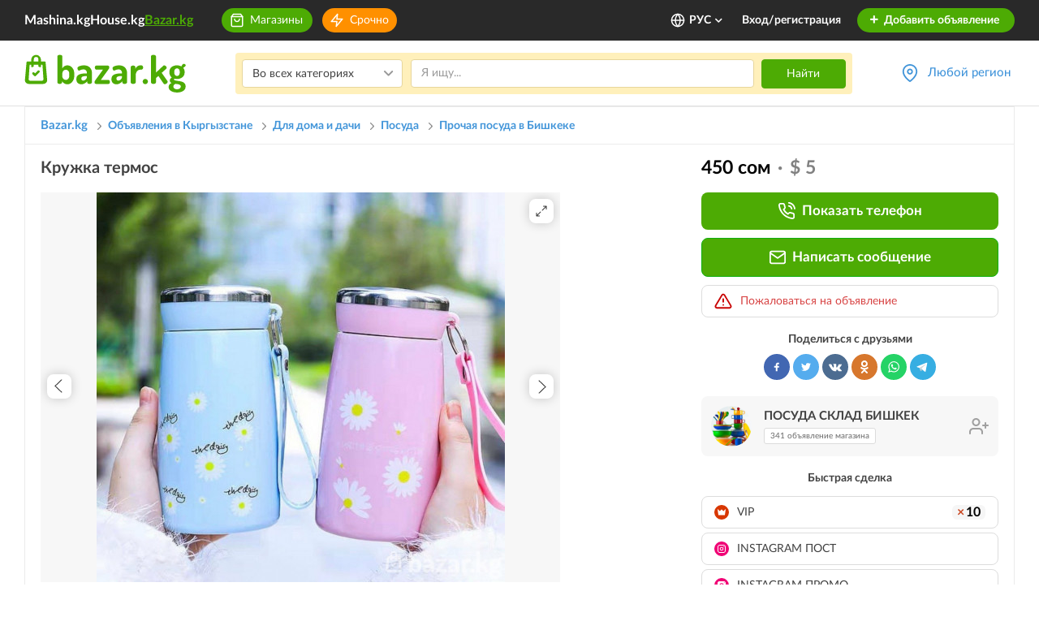

--- FILE ---
content_type: text/html; charset=UTF-8
request_url: https://www.bazar.kg/details/kruzhka-termos-65bc740ac9adc?set-lang=1
body_size: 91744
content:



<!DOCTYPE html>
<html lang="ru" class="lang-ru">
    <head>
        <meta charset="UTF-8" />
        <meta name="viewport" content="width=device-width, initial-scale=1">
        <meta name="format-detection" content="telephone=no">
        <meta name="yandex-verification" content="10fd02bd7b129986" />
        <title>Кружка термос: 450 сом. Прочая посуда в Бишкеке на Базаре.</title>
        <meta name="description" content="Кружка термос. Бесплатные объявления по продаже посуда в Бишкеке." />
        <link rel="canonical" href="https://www.bazar.kg/details/kruzhka-termos-65bc740ac9adc">
        <link rel="alternate" href="https://m.bazar.kg/details/kruzhka-termos-65bc740ac9adc?set-lang=1" media="only screen and (max-width: 640px)">
        <link rel="alternate" href="https://www.bazar.kg/details/kruzhka-termos-65bc740ac9adc?set-lang=1" hreflang="ru-ru">
        <link rel="alternate" href="https://www.bazar.kg/kg/details/kruzhka-termos-65bc740ac9adc?set-lang=1" hreflang="ky-kg">
        <link rel="alternate" href="https://www.bazar.kg/en/details/kruzhka-termos-65bc740ac9adc?set-lang=1" hreflang="en-us">
        <link rel="apple-touch-icon" sizes="180x180" href="/favicon/apple-touch-icon.png">
        <link rel="icon" type="image/png" sizes="32x32" href="/favicon/favicon-32x32.png">
        <link rel="icon" type="image/png" sizes="16x16" href="/favicon/favicon-16x16.png">
        <link rel="manifest" href="/favicon/site.webmanifest">
        <link rel="mask-icon" href="/favicon/safari-pinned-tab.svg" color="#5bbad5">
        <link rel="shortcut icon" href="/favicon/favicon.ico">
        <meta name="msapplication-TileColor" content="#ffffff">
        <meta name="msapplication-config" content="/favicon/browserconfig.xml">
        <meta name="theme-color" content="#ffffff">
        <meta name="google-site-verification" content="8RR9vtoHrmYNPyUmUclrAHtHT7QcNs7sYZO2giqdQJQ" />

        <meta property="og:type" content="website" />
        <meta property="og:site_name" content="Bazar.kg" />
        <meta property="og:url" content="https://www.bazar.kg/details/kruzhka-termos-65bc740ac9adc?set-lang=1" />
        <meta property="og:title" content="Кружка термос: 450 сом. Прочая посуда Бишкек на Базаре."/>
        <meta property="og:image" content="https://cdn.bazar.kg/bazar/images/c/f/1/cf1ba93627ac09d30e74c278583fcc94_640x480.jpg"/>
        <meta property="og:description" content="Кружка термос. Бесплатные объявления по продаже Посуда Бишкек"/>
                        <link rel="stylesheet" href="/build/5.a230f9b9.css"><link rel="stylesheet" href="/build/6.1c74e92a.css"><link rel="stylesheet" href="/build/css/app.c8f6b413.css">
        
            <link rel="preload" fetchpriority="high" as="image" href="https://cdn.bazar.kg/bazar/images/c/f/1/cf1ba93627ac09d30e74c278583fcc94_640x480.jpg" type="image/jpeg">
    
                
                    <!--*** START: CSS in template not to use it often in site-updater ***-->
<style>
  .top-banner-improve {
    text-align: center;
  }
  .top-banner-improve.branding {
    position: relative;
    z-index: 1;
  }
  .top-banner-improve.branding a {
    /*cursor: default;*/
    display: block;
    position: relative;
    z-index: 3;
  }

  .top-banner-improve.branding a.top-bg {
    background: #f7f7f7;
    background-attachment: scroll;
    display: block;
    position: absolute;
    left: 0;
    right: 0;
    bottom: 0;
    top: 0;
    height: 100%;
    z-index: 2;
    background-size: auto;
  }
  .top-banner-improve.branding a img {
    max-width: 1020px;
  }
  @media (max-width: 1024px) {
    .top-banner-improve.branding a img {
      width: 1024px;
      max-width: 1024px !important;
    }
  }
  @media (max-width: 768px) {
    .top-banner-improve.branding a img {
      width: 768px;
      max-width: 768px !important;
    }
  }

  .top-banner-improve.branding.branding-1 img {
    max-width: 1021px;
  }
  .top-banner-improve.branding.branding-2 img {
    max-width: 1021px;
  }
  .top-banner-improve.branding.branding-3 img {
    max-width: 1021px;
  }
  .top-banner-improve.branding.branding-4 img {
    max-width: 1021px;
  }
  .top-banner-improve img {
    width: 100%;
    height: 200px;
    visibility: hidden;
    position: absolute;
    opacity: 0;
    transition: all 400ms;
    backface-visibility: hidden;
  }
  .top-banner-improve img.visible {
    position: relative;
    visibility: visible;
    opacity: 1;
  }

  @media screen  and (max-width: 767px) {
    .right-branding {
      display: none;
    }
  }
  .right-branding {
    /*cursor: default;*/
				  background: url(/build/images/banners/branding-right-avang-17-sept.3084188e.png) no-repeat left top #92ba15;
    /*background: #f7f7f7;*/
    display: block;
    bottom: 0;
    right: 0;
    left: calc(50% + 510px);
    top: 0;
    position: absolute;
    z-index: 9999;
    transition: all 50ms;
    opacity: 0;
    visibility: hidden;
  }
  .right-branding.visible {
    opacity: 1;
    visibility: visible;
  }
  .right-branding.branding-bg-2 {
                	  background: #bbb1af; /* HOUSE */
    background-size: auto;
  }
  .right-branding.branding-bg-3 {
         background: #bbb1af; /* HOUSE */
    background-size: auto;
  }
  .right-branding.branding-bg-4 {
        background: url(/build/images/banners/branding-right-shina-1.b66907dc.jpg) no-repeat -1px 0 #f57f49;
	  position: fixed;
	  background-size: contain;
	/*  background-size: 230px auto;*/
	/*  background: #f2f0f1; HOUSE*/
    /*background-size: auto;*/
  }

  @media screen  and (max-width: 767px) {
    .left-branding {
      display: none;
    }
  }
  .left-branding {
    /*cursor: default;*/
				  background: url(/build/images/banners/branding-left-avang-17-sept.f625a75f.png) no-repeat right top #97c7da;
	  /*background: #f7f7f7;*/
    display: block;
    bottom: 0;
    left: 0;
    right: calc(50% + 510px);
    top: 0;
    position: absolute;
    z-index: 9999;
    transition: all 50ms;
    opacity: 0;
    visibility: hidden;
  }
  .left-branding.visible {
    opacity: 1;
    visibility: visible;
  }
  .left-branding.branding-bg-2 {
                	  background: #da3700;/* HOUSE */
    background-size: auto;
  }
  .left-branding.branding-bg-3 {
       background: #da3700;/* HOUSE */
        background-size: auto;
  }
  .left-branding.branding-bg-4 {
        background: url(/build/images/banners/branding-left-shina-4.4cfded39.jpg) no-repeat right 0 #f57f49;
	  position: fixed;
	  background-size: contain;
	/*  background-size: 230px auto;*/
	/*  background: #d83700; HOUSE */
    /*background-size: auto;*/
  }
</style>
<!--*** END: CSS in template not to use it often in site-updater ***-->        
        <!--noptimize-->
        <script>
            function downloadJSAtOnload() {

                var java1=""+"refer="+escape(document.referrer)+"&page="+escape(window.location.href)
                        + "&c=yes&java=now&razresh="+screen.width+'x'+screen.height+"&cvet="+
                        (((navigator.appName.substring(0,3)=="Mic"))?
                                screen.colorDepth:screen.pixelDepth) + "&jscript=1.3&rand="+Math.random();

                var netEl = document.getElementById("netkg");
                var aEl = document.createElement("a");
                aEl.setAttribute('href', 'https://www.net.kg/stat.php?id=6661&fromsite=6661');
                aEl.setAttribute('target', '_blank');

                var imgEl = document.createElement("img");
                imgEl.setAttribute('src', "https://www.net.kg/img.php?id=6661&"+java1);
                imgEl.setAttribute('border', "0");
                imgEl.setAttribute('alt', "WWW.NET.KG");
                imgEl.setAttribute('width', "88");
                imgEl.setAttribute('height', "31");

                aEl.appendChild(imgEl);

                netEl != null ? netEl.appendChild(aEl): "";
            }
            if (window.addEventListener)
                window.addEventListener("load", downloadJSAtOnload, false);
            else if (window.attachEvent)
                window.attachEvent("onload", downloadJSAtOnload);
            else window.onload = downloadJSAtOnload;
        </script>
        <!--/noptimize-->

        <!-- Global site tag (gtag.js) - Google Analytics -->
        <script async src="https://www.googletagmanager.com/gtag/js?id=UA-162308920-1"></script>
        <script>
            window.dataLayer = window.dataLayer || [];
            function gtag(){dataLayer.push(arguments);}
            gtag('js', new Date());
            gtag('config', 'UA-162308920-1');
        </script>

        <!-- Google Analytics -->
        <script>
            (function(i,s,o,g,r,a,m){i['GoogleAnalyticsObject']=r;i[r]=i[r]||function(){
                (i[r].q=i[r].q||[]).push(arguments)},i[r].l=1*new Date();a=s.createElement(o),
                    m=s.getElementsByTagName(o)[0];a.async=1;a.src=g;m.parentNode.insertBefore(a,m)
            })(window,document,'script','https://www.google-analytics.com/analytics.js','ga');

            ga('create', 'UA-162308920-1', 'auto');
            ga('send', 'pageview');
        </script>
        <!-- End Google Analytics -->

        <script>
            var baseUrl = "\/";
            var regionsAndTowns = [{"id":1,"name":"\u0427\u0443\u0439\u0441\u043a\u0430\u044f \u043e\u0431\u043b\u0430\u0441\u0442\u044c","status":1,"latitude":42.7028,"longitude":74.4702,"zoom":8,"towns":[{"id":2,"name":"\u0411\u0438\u0448\u043a\u0435\u043a","status":1,"latitude":42.869822,"longitude":74.60193,"zoom":13,"districts":[{"id":5,"name":"\u041b\u0435\u043d\u0438\u043d\u0441\u043a\u0438\u0439 \u0440\u0430\u0439\u043e\u043d","status":1,"latitude":42.851749,"longitude":74.542156,"zoom":14,"micro_districts":[{"id":57,"name":"\u0410\u043a-\u041e\u0440\u0433\u043e \u0436\/\u043c","status":1,"latitude":42.84477,"longitude":74.519678,"zoom":14},{"id":56,"name":"\u0410\u043a-\u041e\u0440\u0434\u043e \u0436\/\u043c","status":1,"latitude":42.844762,"longitude":74.496836,"zoom":14},{"id":48,"name":"\u0410\u043b\u0430-\u0422\u043e\u043e \u043c-\u043d","status":1,"latitude":42.8582,"longitude":74.481987,"zoom":14},{"id":55,"name":"\u0410\u0440\u0447\u0430-\u0411\u0435\u0448\u0438\u043a \u0436\/\u043c","status":1,"latitude":42.827825,"longitude":74.540279,"zoom":14},{"id":44,"name":"\u0412\u0435\u0440\u0445\u043d\u0438\u0439 \u0414\u0436\u0430\u043b \u043c-\u043d","status":1,"latitude":42.835042,"longitude":74.566359,"zoom":17},{"id":66,"name":"\u0414\u0436\u0430\u043b-23 \u043c-\u043d","status":1,"latitude":42.840558,"longitude":74.564703,"zoom":16},{"id":47,"name":"\u0414\u0436\u0430\u043b-29 \u043c-\u043d","status":1,"latitude":42.831027,"longitude":74.566469,"zoom":17},{"id":63,"name":"\u0414\u0436\u0430\u043b-30 \u043c-\u043d","status":1,"latitude":42.83524,"longitude":74.575968,"zoom":16},{"id":50,"name":"\u041a\u0438\u0440\u0433\u0438\u0437\u0438\u044f-2 \u043c-\u043d","status":1,"latitude":42.808575,"longitude":74.576199,"zoom":15},{"id":46,"name":"\u041d\u0438\u0436\u043d\u0438\u0439 \u0414\u0436\u0430\u043b \u043c-\u043d","status":1,"latitude":42.842238,"longitude":74.565507,"zoom":17},{"id":59,"name":"\u041e\u0440\u043e\u043a \u0436\/\u043c","status":1,"latitude":42.806904,"longitude":74.531083,"zoom":16},{"id":54,"name":"\u041f\u0438\u0448\u043f\u0435\u043a \u0436\/\u043c","status":1,"latitude":42.858291,"longitude":74.544852,"zoom":15},{"id":53,"name":"\u0420\u0430\u0431\u043e\u0447\u0438\u0439 \u0413\u043e\u0440\u043e\u0434\u043e\u043a","status":1,"latitude":42.857745,"longitude":74.568443,"zoom":15},{"id":52,"name":"\u0441. \u041e\u0440\u0442\u043e-\u0421\u0430\u0439","status":1,"latitude":42.80512,"longitude":74.596601,"zoom":16},{"id":51,"name":"\u0441. \u0427\u043e\u043d-\u0410\u0440\u044b\u043a","status":1,"latitude":42.802087,"longitude":74.571224,"zoom":15},{"id":45,"name":"\u0421\u0440\u0435\u0434\u043d\u0438\u0439 \u0414\u0436\u0430\u043b \u043c-\u043d","status":1,"latitude":42.838201,"longitude":74.566024,"zoom":17},{"id":49,"name":"\u0422\u0435\u043d\u0438\u0440-\u0422\u043e\u043e \u043c-\u043d","status":1,"latitude":42.844214,"longitude":74.532641,"zoom":16},{"id":58,"name":"\u042b\u043d\u0442\u044b\u043c\u0430\u043a \u0436\/\u043c","status":1,"latitude":42.809952,"longitude":74.565928,"zoom":15}]},{"id":2,"name":"\u041e\u043a\u0442\u044f\u0431\u0440\u044c\u0441\u043a\u0438\u0439 \u0440\u0430\u0439\u043e\u043d","status":1,"latitude":42.835031,"longitude":74.614292,"zoom":15,"micro_districts":[{"id":8,"name":"10 \u043c-\u043d","status":1,"latitude":42.831184,"longitude":74.603825,"zoom":16},{"id":9,"name":"11 \u043c-\u043d","status":1,"latitude":42.818869,"longitude":74.63108,"zoom":16},{"id":10,"name":"12 \u043c-\u043d","status":1,"latitude":42.813977,"longitude":74.636959,"zoom":16},{"id":1,"name":"3 \u043c-\u043d","status":1,"latitude":42.838405,"longitude":74.619742,"zoom":16},{"id":2,"name":"4 \u043c-\u043d","status":1,"latitude":42.837768,"longitude":74.626347,"zoom":16},{"id":3,"name":"5 \u043c-\u043d","status":1,"latitude":42.831926,"longitude":74.626645,"zoom":16},{"id":4,"name":"6 \u043c-\u043d","status":1,"latitude":42.823748,"longitude":74.626002,"zoom":16},{"id":5,"name":"7 \u043c-\u043d","status":1,"latitude":42.828684,"longitude":74.617885,"zoom":16},{"id":6,"name":"8 \u043c-\u043d","status":1,"latitude":42.832292,"longitude":74.611029,"zoom":16},{"id":7,"name":"9 \u043c-\u043d","status":1,"latitude":42.835541,"longitude":74.604201,"zoom":16},{"id":22,"name":"\u0410\u043b\u0442\u044b\u043d-\u041e\u0440\u0434\u043e \u0436\/\u043c","status":1,"latitude":42.848397,"longitude":74.668682,"zoom":15},{"id":11,"name":"\u0410\u0441\u0430\u043d\u0431\u0430\u0439 \u043c-\u043d","status":1,"latitude":42.818579,"longitude":74.624843,"zoom":16},{"id":21,"name":"\u0416\u0438\u043b\u0433\u043e\u0440\u043e\u0434\u043e\u043a \u0421\u043e\u0432\u043c\u0438\u043d\u0430 \u0436\/\u043c","status":1,"latitude":42.80648,"longitude":74.589734,"zoom":17},{"id":17,"name":"\u041a\u0430\u0440\u0430-\u0416\u044b\u0433\u0430\u0447 \u0436\/\u043c","status":1,"latitude":42.861088,"longitude":74.657475,"zoom":15},{"id":16,"name":"\u041a\u043e\u043a-\u0416\u0430\u0440 \u0436\/\u043c","status":1,"latitude":42.843444,"longitude":74.643249,"zoom":15},{"id":13,"name":"\u041a\u043e\u043a-\u0416\u0430\u0440 \u043c-\u043d","status":1,"latitude":42.850081,"longitude":74.631883,"zoom":16},{"id":20,"name":"\u0420\u0443\u0445\u0438\u0439 \u041c\u0443\u0440\u0430\u0441 \u0436\/\u043c","status":1,"latitude":42.85357,"longitude":74.698234,"zoom":15},{"id":18,"name":"\u0422\u043e\u043a\u043e\u043b\u044c\u0434\u043e\u0448 \u0436\/\u043c","status":1,"latitude":42.863735,"longitude":74.643668,"zoom":16},{"id":12,"name":"\u0422\u0443\u043d\u0433\u0443\u0447 \u043c-\u043d","status":1,"latitude":42.852967,"longitude":74.688307,"zoom":16},{"id":14,"name":"\u0423\u043b\u0430\u043d \u043c-\u043d","status":1,"latitude":42.842784,"longitude":74.633668,"zoom":17},{"id":15,"name":"\u0423\u043b\u0430\u043d-2 \u043c-\u043d","status":1,"latitude":42.844718,"longitude":74.63353,"zoom":17},{"id":19,"name":"\u0423\u0447\u043a\u0443\u043d-2 \u0436\/\u043c","status":1,"latitude":42.862904,"longitude":74.699243,"zoom":15}]},{"id":3,"name":"\u041f\u0435\u0440\u0432\u043e\u043c\u0430\u0439\u0441\u043a\u0438\u0439 \u0440\u0430\u0439\u043e\u043d","status":1,"latitude":42.911236,"longitude":74.586118,"zoom":13,"micro_districts":[{"id":32,"name":"\u0410\u043a-\u0411\u043e\u0441\u043e\u0433\u043e \u0436\/\u043c","status":1,"latitude":42.922497,"longitude":74.588597,"zoom":14},{"id":28,"name":"\u0410\u043b\u0442\u044b\u043d-\u0411\u0435\u0448\u0438\u043a \u0436\/\u043c","status":1,"latitude":42.902958,"longitude":74.559721,"zoom":15},{"id":27,"name":"\u0410\u043b\u0442\u044b\u043d-\u041a\u0430\u0437\u044b\u043a \u0436\/\u043c","status":1,"latitude":42.960975,"longitude":74.583581,"zoom":15},{"id":29,"name":"\u0410\u0441\u043a\u0430-\u0422\u0430\u0448 \u0436\/\u043c","status":1,"latitude":42.891894,"longitude":74.536318,"zoom":16},{"id":23,"name":"\u0414\u043e\u0441\u0442\u0443\u043a \u043c-\u043d","status":1,"latitude":42.887065,"longitude":74.532752,"zoom":17},{"id":30,"name":"\u041a\u0430\u043b\u044b\u0441-\u041e\u0440\u0434\u043e \u0436\/\u043c","status":1,"latitude":42.960824,"longitude":74.570455,"zoom":15},{"id":25,"name":"\u041a\u0430\u0441\u044b\u043c \u0436\/\u043c","status":1,"latitude":42.882399,"longitude":74.527937,"zoom":16},{"id":26,"name":"\u041a\u043e\u043b\u043c\u043e \u0436\/\u043c","status":1,"latitude":42.905231,"longitude":74.567642,"zoom":15},{"id":31,"name":"\u041c\u0443\u0440\u0430\u0441-\u041e\u0440\u0434\u043e \u0436\/\u043c","status":1,"latitude":42.999161,"longitude":74.513137,"zoom":14},{"id":33,"name":"\u0422\u0435\u043d\u0434\u0438\u043a \u0436\/\u043c","status":1,"latitude":42.947047,"longitude":74.585202,"zoom":16},{"id":24,"name":"\u042e\u0433-2 \u043c-\u043d","status":1,"latitude":42.85847,"longitude":74.609425,"zoom":17}]},{"id":4,"name":"\u0421\u0432\u0435\u0440\u0434\u043b\u043e\u0432\u0441\u043a\u0438\u0439 \u0440\u0430\u0439\u043e\u043d","status":1,"latitude":42.878103,"longitude":74.631693,"zoom":14,"micro_districts":[{"id":39,"name":"\u0410\u043a-\u0411\u0430\u0442\u0430 \u0436\/\u043c","status":1,"latitude":42.955805,"longitude":74.613667,"zoom":15},{"id":61,"name":"\u0410\u043a-\u0416\u0430\u0440 \u0436\/\u043c","status":1,"latitude":42.962328,"longitude":74.623862,"zoom":15},{"id":62,"name":"\u0410\u043a-\u0422\u0438\u043b\u0435\u043a 2 \u0436\/\u043c","status":1,"latitude":42.924148,"longitude":74.607781,"zoom":16},{"id":41,"name":"\u0410\u043a-\u0422\u0438\u043b\u0435\u043a \u0436\/\u043c","status":1,"latitude":42.912811,"longitude":74.608225,"zoom":15},{"id":35,"name":"\u0410\u043b\u0430\u043c\u0435\u0434\u0438\u043d-1 \u043c-\u043d","status":1,"latitude":42.877092,"longitude":74.684357,"zoom":16},{"id":43,"name":"\u0411\u0430\u043a\u0430\u0439-\u0410\u0442\u0430 \u0436\/\u043c","status":1,"latitude":42.902264,"longitude":74.646979,"zoom":15},{"id":36,"name":"\u0412\u043e\u0441\u0442\u043e\u043a-5 \u043c-\u043d","status":1,"latitude":42.871749,"longitude":74.632051,"zoom":16},{"id":42,"name":"\u0414\u043e\u0440\u0434\u043e\u0439 \u0436\/\u043c","status":1,"latitude":42.933961,"longitude":74.624845,"zoom":15},{"id":37,"name":"\u041a\u0435\u043b\u0435\u0447\u0435\u043a \u0436\/\u043c","status":1,"latitude":42.943863,"longitude":74.613115,"zoom":15},{"id":60,"name":"\u041a\u0440\u0430\u0441\u043d\u044b\u0439 \u0421\u0442\u0440\u043e\u0438\u0442\u0435\u043b\u044c 2 \u0436\/\u043c","status":1,"latitude":42.943442,"longitude":74.581663,"zoom":17},{"id":34,"name":"\u041a\u0440\u0430\u0441\u043d\u044b\u0439 \u0421\u0442\u0440\u043e\u0438\u0442\u0435\u043b\u044c \u0436\/\u043c","status":1,"latitude":42.940602,"longitude":74.592243,"zoom":15},{"id":38,"name":"\u0423\u0447\u043a\u0443\u043d \u0436\/\u043c","status":1,"latitude":42.868431,"longitude":74.704426,"zoom":15},{"id":40,"name":"\u042d\u043d\u0435-\u0421\u0430\u0439 \u0436\/\u043c","status":1,"latitude":42.935179,"longitude":74.635239,"zoom":15}]}]},{"id":6,"name":"\u0411\u0435\u043b\u043e\u0432\u043e\u0434\u0441\u043a\u043e\u0435","status":1,"latitude":42.831462,"longitude":74.121347,"zoom":13,"districts":[]},{"id":4,"name":"\u041a\u0430\u0438\u043d\u0434\u044b","status":1,"latitude":42.826042,"longitude":73.680361,"zoom":13,"districts":[]},{"id":9,"name":"\u041a\u0430\u043d\u0442","status":1,"latitude":42.889245,"longitude":74.84873,"zoom":14,"districts":[]},{"id":5,"name":"\u041a\u0430\u0440\u0430-\u0411\u0430\u043b\u0442\u0430","status":1,"latitude":42.80397,"longitude":73.851377,"zoom":13,"districts":[]},{"id":10,"name":"\u041a\u0435\u043c\u0438\u043d","status":1,"latitude":42.774027,"longitude":75.6796,"zoom":14,"districts":[]},{"id":8,"name":"\u041b\u0435\u0431\u0435\u0434\u0438\u043d\u043e\u0432\u043a\u0430","status":1,"latitude":42.884576,"longitude":74.666512,"zoom":14,"districts":[]},{"id":56,"name":"\u041e\u0440\u043b\u043e\u0432\u043a\u0430","status":1,"latitude":42.74538,"longitude":75.590305,"zoom":14,"districts":[]},{"id":7,"name":"\u0421\u043e\u043a\u0443\u043b\u0443\u043a","status":1,"latitude":42.854534,"longitude":74.284473,"zoom":13,"districts":[]},{"id":3,"name":"\u0422\u043e\u043a\u043c\u043e\u043a","status":1,"latitude":42.815962,"longitude":75.327715,"zoom":15,"districts":[]},{"id":49,"name":"\u0428\u043e\u043f\u043e\u043a\u043e\u0432","status":1,"latitude":42.859482,"longitude":74.338308,"zoom":13,"districts":[]},{"id":86,"name":"\u0441. \u0410\u0439\u0434\u0430\u0440\u0431\u0435\u043a","status":1,"latitude":42.90615,"longitude":73.91293,"zoom":15,"districts":[]},{"id":88,"name":"\u0441. \u0410\u043a-\u0411\u0430\u0448\u0430\u0442 (\u0416\u0430\u0439\u044b\u043b\u0441\u043a\u0438\u0439 \u0440-\u043d)","status":1,"latitude":42.882,"longitude":73.91293,"zoom":15,"districts":[]},{"id":87,"name":"\u0441. \u0410\u043a-\u0411\u0430\u0448\u0430\u0442 (\u041c\u043e\u0441\u043a\u043e\u0432\u0441\u043a\u0438\u0439 \u0440-\u043d)","status":1,"latitude":42.68528,"longitude":74.05222,"zoom":15,"districts":[]},{"id":89,"name":"\u0441. \u0410\u043a-\u0411\u0435\u0448\u0438\u043c","status":1,"latitude":42.81333,"longitude":75.24167,"zoom":15,"districts":[]},{"id":90,"name":"\u0441. \u0410\u043a-\u0421\u043e\u043e\u043a","status":1,"latitude":43.00972,"longitude":74.13139,"zoom":15,"districts":[]},{"id":91,"name":"\u0441. \u0410\u043a-\u0421\u0443\u0443","status":1,"latitude":42.81667,"longitude":74.38333,"zoom":15,"districts":[]},{"id":92,"name":"\u0441. \u0410\u043a-\u0422\u043e\u0440\u043f\u043e\u043a","status":1,"latitude":42.7825,"longitude":74.04333,"zoom":15,"districts":[]},{"id":93,"name":"\u0441. \u0410\u043a-\u0422\u044e\u0437","status":1,"latitude":42.87944,"longitude":76.13417,"zoom":15,"districts":[]},{"id":94,"name":"\u0441. \u0410\u043b\u0430\u043c\u0443\u0434\u0443\u043d","status":1,"latitude":42.90979,"longitude":74.63665,"zoom":15,"districts":[]},{"id":95,"name":"\u0441. \u0410\u043b\u0433\u0430","status":1,"latitude":42.76361,"longitude":75.31556,"zoom":15,"districts":[]},{"id":96,"name":"\u0441. \u0410\u043b\u0435\u043a\u0441\u0430\u043d\u0434\u0440\u043e\u0432\u043a\u0430","status":1,"latitude":42.8525,"longitude":74.2225,"zoom":15,"districts":[]},{"id":97,"name":"\u0441. \u0410\u043b\u0435\u043a\u0441\u0435\u0435\u0432\u043a\u0430","status":1,"latitude":42.81706,"longitude":73.81577,"zoom":15,"districts":[]},{"id":98,"name":"\u0441. \u0410\u043b\u043c\u0430\u043b\u0443\u0443 (\u041a\u0435\u043c\u0438\u043d\u0441\u043a\u0438\u0439 \u0440-\u043d)","status":1,"latitude":42.7223,"longitude":75.51144,"zoom":15,"districts":[]},{"id":99,"name":"\u0441. \u0410\u043b\u043c\u0430\u043b\u0443\u0443 (\u042b\u0441\u044b\u043a-\u0410\u0442\u0438\u043d\u0441\u043a\u0438\u0439 \u0440-\u043d)","status":1,"latitude":42.6875,"longitude":74.84444,"zoom":15,"districts":[]},{"id":100,"name":"\u0441. \u0410\u043b\u0442\u044b\u043c\u044b\u0448","status":1,"latitude":42.77751,"longitude":75.78215,"zoom":15,"districts":[]},{"id":101,"name":"\u0441. \u0410\u043b\u0442\u044b\u043d","status":1,"latitude":42.95378,"longitude":73.79242,"zoom":15,"districts":[]},{"id":102,"name":"\u0441. \u0410\u0440\u0430\u043b","status":1,"latitude":42.89867,"longitude":73.89482,"zoom":15,"districts":[]},{"id":103,"name":"\u0441. \u0410\u0440\u0430\u0448\u0430\u043d","status":1,"latitude":42.73314,"longitude":74.64352,"zoom":15,"districts":[]},{"id":104,"name":"\u0441. \u0410\u0440\u0447\u0430\u043b\u044b","status":1,"latitude":42.7305,"longitude":74.50979,"zoom":15,"districts":[]},{"id":105,"name":"\u0441. \u0410\u0442-\u0411\u0430\u0448\u044b","status":1,"latitude":43.02749,"longitude":74.64283,"zoom":15,"districts":[]},{"id":106,"name":"\u0441. \u0411\u0430\u0439\u0433\u0435\u043b\u044c\u0434\u0438","status":1,"latitude":42.74638,"longitude":74.50438,"zoom":15,"districts":[]},{"id":107,"name":"\u0441. \u0411\u0430\u0439\u0442\u0438\u043a","status":1,"latitude":42.73705,"longitude":74.54842,"zoom":15,"districts":[]},{"id":108,"name":"\u0441. \u0411\u0430\u0448-\u041a\u0430\u0440\u0430-\u0421\u0443\u0443","status":1,"latitude":42.76359,"longitude":74.53331,"zoom":15,"districts":[]},{"id":109,"name":"\u0441. \u0411\u0435\u0439\u0448\u0435\u043a\u0435","status":1,"latitude":42.81472,"longitude":75.81556,"zoom":15,"districts":[]},{"id":110,"name":"\u0441. \u0411\u0435\u043a\u0438\u0442\u0430\u0439","status":1,"latitude":42.74058,"longitude":73.88872,"zoom":15,"districts":[]},{"id":111,"name":"\u0441. \u0411\u0435\u043b\u043e\u0432\u043e\u0434\u0441\u043a\u043e\u0435","status":1,"latitude":42.83333,"longitude":74.11667,"zoom":15,"districts":[]},{"id":112,"name":"\u0441. \u0411\u0435\u043b\u044b\u0439 \u041f\u0438\u043a\u0435\u0442","status":1,"latitude":42.80409,"longitude":75.6407,"zoom":15,"districts":[]},{"id":113,"name":"\u0441. \u0411\u0435\u0448-\u041a\u0443\u043d\u0433\u0435\u0439","status":1,"latitude":42.77146,"longitude":74.64678,"zoom":15,"districts":[]},{"id":114,"name":"\u0441. \u0411\u0435\u0448-\u041e\u0440\u0443\u043a","status":1,"latitude":42.90917,"longitude":74.21972,"zoom":15,"districts":[]},{"id":115,"name":"\u0441. \u0411\u0438\u0440\u0434\u0438\u043a (\u0410\u043b\u0430\u043c\u0443\u0434\u0443\u043d\u0441\u043a\u0438\u0439 \u0440-\u043d)","status":1,"latitude":43.05296,"longitude":74.62292,"zoom":15,"districts":[]},{"id":116,"name":"\u0441. \u0411\u0438\u0440\u0434\u0438\u043a (\u042b\u0441\u044b\u043a-\u0410\u0442\u0438\u043d\u0441\u043a\u0438\u0439 \u0440-\u043d)","status":1,"latitude":42.96,"longitude":74.88,"zoom":15,"districts":[]},{"id":121,"name":"\u0441. \u0411\u043e\u043a\u0441\u043e-\u0416\u043e\u043b","status":1,"latitude":42.70792,"longitude":73.89027,"zoom":15,"districts":[]},{"id":117,"name":"\u0441. \u0411\u043e\u0440\u0434\u0443","status":1,"latitude":42.73012,"longitude":75.55092,"zoom":15,"districts":[]},{"id":118,"name":"\u0441. \u0411\u043e\u0440\u0434\u0443\u043d\u0441\u043a\u0438\u0439","status":1,"latitude":42.655,"longitude":75.6,"zoom":15,"districts":[]},{"id":119,"name":"\u0441. \u0411\u043e\u0440\u043e\u043b\u0434\u043e\u0439","status":1,"latitude":42.79036,"longitude":75.85613,"zoom":15,"districts":[]},{"id":120,"name":"\u0441. \u0411\u0443\u0440\u0430\u043d\u0430","status":1,"latitude":42.75028,"longitude":75.26944,"zoom":15,"districts":[]},{"id":122,"name":"\u0441. \u0412\u0430\u0441\u0438\u043b\u044c\u0435\u0432\u043a\u0430","status":1,"latitude":43.09823,"longitude":74.58532,"zoom":15,"districts":[]},{"id":123,"name":"\u0441. \u0412\u0435\u0440\u0445\u043d\u0438\u0439 \u041e\u0440\u043e\u043a","status":1,"latitude":42.80528,"longitude":74.52167,"zoom":15,"districts":[]},{"id":124,"name":"\u0441. \u0412\u0438\u043d\u043e\u0433\u0440\u0430\u0434\u043d\u043e\u0435 (\u0410\u043b\u0430\u043c\u0443\u0434\u0443\u043d\u0441\u043a\u0438\u0439 \u0440-\u043d)","status":1,"latitude":43.09785,"longitude":74.5388,"zoom":15,"districts":[]},{"id":125,"name":"\u0441. \u0412\u0438\u043d\u043e\u0433\u0440\u0430\u0434\u043d\u043e\u0435 (\u0427\u0443\u0439\u0441\u043a\u0438\u0439 \u0440-\u043d)","status":1,"latitude":42.84111,"longitude":75.33833,"zoom":15,"districts":[]},{"id":126,"name":"\u0441. \u0412\u043e\u0435\u043d\u043d\u043e-\u0410\u043d\u0442\u043e\u043d\u043e\u0432\u043a\u0430","status":1,"latitude":42.87083,"longitude":74.44694,"zoom":15,"districts":[]},{"id":127,"name":"\u0441. \u0412\u043e\u0437\u043d\u0435\u0441\u0435\u043d\u043e\u0432\u043a\u0430","status":1,"latitude":42.81861,"longitude":73.78639,"zoom":15,"districts":[]},{"id":128,"name":"\u0441. \u0412\u043e\u0441\u0442\u043e\u043a","status":1,"latitude":42.90464,"longitude":74.67459,"zoom":15,"districts":[]},{"id":129,"name":"\u0441. \u0412\u0442\u043e\u0440\u0430\u044f \u041f\u044f\u0442\u0438\u043b\u0435\u0442\u043a\u0430","status":1,"latitude":43.01732,"longitude":74.61725,"zoom":15,"districts":[]},{"id":130,"name":"\u0441. \u0413\u0430\u0432\u0440\u0438\u043b\u043e\u0432\u043a\u0430","status":1,"latitude":42.86722,"longitude":74.35194,"zoom":15,"districts":[]},{"id":131,"name":"\u0441. \u0413\u043e\u0440\u043d\u0430\u044f \u041c\u0430\u0435\u0432\u043a\u0430","status":1,"latitude":42.70843,"longitude":74.74514,"zoom":15,"districts":[]},{"id":132,"name":"\u0441. \u0413\u043e\u0440\u043d\u0430\u044f \u0421\u0435\u0440\u0430\u0444\u0438\u043c\u043e\u0432\u043a\u0430","status":1,"latitude":42.68917,"longitude":74.86889,"zoom":15,"districts":[]},{"id":133,"name":"\u0441. \u0413\u0440\u043e\u0437\u0434\u044c","status":1,"latitude":43.04167,"longitude":74.64283,"zoom":15,"districts":[]},{"id":134,"name":"\u0441. \u0414\u0430\u0439\u044b\u0440\u0431\u0435\u043a","status":1,"latitude":42.79833,"longitude":74.8525,"zoom":15,"districts":[]},{"id":135,"name":"\u0441. \u0414\u0430\u0447\u043d\u043e\u0435","status":1,"latitude":42.94147,"longitude":74.70463,"zoom":15,"districts":[]},{"id":136,"name":"\u0441. \u0414\u0435\u043d-\u0410\u0440\u044b\u043a","status":1,"latitude":42.75056,"longitude":75.21639,"zoom":15,"districts":[]},{"id":138,"name":"\u0441. \u0414\u0436\u0430\u043b","status":1,"latitude":42.7925,"longitude":74.50889,"zoom":15,"districts":[]},{"id":139,"name":"\u0441. \u0414\u0436\u0430\u043d\u044b-\u0410\u043b\u044b\u0448","status":1,"latitude":42.80875,"longitude":75.60688,"zoom":15,"districts":[]},{"id":140,"name":"\u0441. \u0414\u0436\u0430\u043d\u044b-\u0414\u0436\u043e\u043b (\u041a\u0435\u043c\u0438\u043d\u0441\u043a\u0438\u0439 \u0440-\u043d)","status":1,"latitude":42.77398,"longitude":75.95329,"zoom":15,"districts":[]},{"id":141,"name":"\u0441. \u0414\u0436\u0430\u043d\u044b-\u0414\u0436\u043e\u043b (\u0427\u0443\u0439\u0441\u043a\u0438\u0439 \u0440-\u043d)","status":1,"latitude":42.78833,"longitude":75.26056,"zoom":15,"districts":[]},{"id":142,"name":"\u0441. \u0414\u0436\u0435\u043a\u0435\u043d","status":1,"latitude":42.88024,"longitude":73.87619,"zoom":15,"districts":[]},{"id":143,"name":"\u0441. \u0414\u0436\u0435\u043b\u044c-\u0410\u0440\u044b\u043a","status":1,"latitude":42.74833,"longitude":75.82306,"zoom":15,"districts":[]},{"id":144,"name":"\u0441. \u0414\u0436\u043e\u043d-\u0410\u0440\u044b\u043a","status":1,"latitude":42.92991,"longitude":73.87791,"zoom":15,"districts":[]},{"id":145,"name":"\u0441. \u0414\u043c\u0438\u0442\u0440\u0438\u0435\u0432\u043a\u0430","status":1,"latitude":42.89444,"longitude":74.90222,"zoom":15,"districts":[]},{"id":146,"name":"\u0441. \u0414\u043e\u0440\u043e\u0436\u043d\u043e\u0435","status":1,"latitude":42.76139,"longitude":75.7875,"zoom":15,"districts":[]},{"id":147,"name":"\u0441. \u0414\u043e\u0441\u0442\u0443\u043a","status":1,"latitude":42.91784,"longitude":74.51632,"zoom":15,"districts":[]},{"id":148,"name":"\u0441. \u0416\u0430\u0439\u044b\u043b","status":1,"latitude":42.87923,"longitude":73.8022,"zoom":15,"districts":[]},{"id":137,"name":"\u0441. \u0416\u0430\u0439\u044b\u043b\u043c\u0430","status":1,"latitude":42.83361,"longitude":73.65611,"zoom":15,"districts":[]},{"id":149,"name":"\u0441. \u0416\u0430\u043d\u0433\u0430\u0440\u0430\u0447","status":1,"latitude":42.76139,"longitude":74.32194,"zoom":15,"districts":[]},{"id":150,"name":"\u0441. \u0417\u0430\u0432\u043e\u0434\u0441\u043a\u043e\u0435","status":1,"latitude":42.82278,"longitude":74.01111,"zoom":15,"districts":[]},{"id":151,"name":"\u0441. \u0417\u0430\u0440\u0435\u0447\u043d\u043e\u0435","status":1,"latitude":42.75647,"longitude":74.57571,"zoom":15,"districts":[]},{"id":152,"name":"\u0441. \u0417\u0430\u0440\u044f (\u041c\u043e\u0441\u043a\u043e\u0432\u0441\u043a\u0438\u0439 \u0440-\u043d)","status":1,"latitude":42.87194,"longitude":74.12556,"zoom":15,"districts":[]},{"id":153,"name":"\u0441. \u0417\u0430\u0440\u044f (\u0421\u043e\u043a\u0443\u043b\u0443\u043a\u0441\u043a\u0438\u0439 \u0440-\u043d)","status":1,"latitude":43.11278,"longitude":74.28028,"zoom":15,"districts":[]},{"id":154,"name":"\u0441. \u0418\u0432\u0430\u043d\u043e\u0432\u043a\u0430","status":1,"latitude":42.88611,"longitude":75.08333,"zoom":15,"districts":[]},{"id":155,"name":"\u0441. \u0418\u0439\u0440\u0438-\u0421\u0443\u0443","status":1,"latitude":42.87785,"longitude":73.84203,"zoom":15,"districts":[]},{"id":156,"name":"\u0441. \u0418\u043b\u044c\u0438\u0447\u0435\u0432\u0441\u043a\u043e\u0435","status":1,"latitude":42.78806,"longitude":76.00361,"zoom":15,"districts":[]},{"id":295,"name":"\u0441. \u0438\u043c. \u0421. \u0427\u043e\u043a\u043c\u043e\u0440\u043e\u0432\u0430","status":1,"latitude":42.74991,"longitude":74.60129,"zoom":15,"districts":[]},{"id":157,"name":"\u0441. \u0418\u0447\u043a\u0435-\u0421\u0443\u0443","status":1,"latitude":42.69778,"longitude":74.80194,"zoom":15,"districts":[]},{"id":158,"name":"\u0441. \u041a\u0430\u0438\u043d\u0434\u044b","status":1,"latitude":42.745,"longitude":76.161,"zoom":15,"districts":[]},{"id":159,"name":"\u0441. \u041a\u0430\u0439\u0441\u0430\u0440","status":1,"latitude":42.19114,"longitude":73.89919,"zoom":15,"districts":[]},{"id":160,"name":"\u0441. \u041a\u0430\u0439\u044b\u0440\u043c\u0430 (\u0410\u043b\u0430\u043c\u0443\u0434\u0443\u043d\u0441\u043a\u0438\u0439 \u0440-\u043d)","status":1,"latitude":42.97187,"longitude":74.70051,"zoom":15,"districts":[]},{"id":161,"name":"\u0441. \u041a\u0430\u0439\u044b\u0440\u043c\u0430 (\u0416\u0430\u0439\u044b\u043b\u0441\u043a\u0438\u0439 \u0440-\u043d)","status":1,"latitude":42.69177,"longitude":73.88735,"zoom":15,"districts":[]},{"id":162,"name":"\u0441. \u041a\u0430\u043b\u0434\u044b\u043a","status":1,"latitude":42.87131,"longitude":73.75483,"zoom":15,"districts":[]},{"id":163,"name":"\u0441. \u041a\u0430\u043b\u043c\u0430\u043a-\u0410\u0448\u0443\u0443","status":1,"latitude":42.72167,"longitude":76.08611,"zoom":15,"districts":[]},{"id":164,"name":"\u0441. \u041a\u0430\u043c\u044b\u0448\u0430\u043d\u043e\u0432\u043a\u0430","status":1,"latitude":43.21806,"longitude":74.23611,"zoom":15,"districts":[]},{"id":165,"name":"\u0441. \u041a\u0430\u0440\u0430-\u0411\u0443\u043b\u0430\u043a","status":1,"latitude":42.79893,"longitude":75.75417,"zoom":15,"districts":[]},{"id":166,"name":"\u0441. \u041a\u0430\u0440\u0430-\u0414\u0436\u044b\u0433\u0430\u0447","status":1,"latitude":42.80774,"longitude":74.7084,"zoom":15,"districts":[]},{"id":167,"name":"\u0441. \u041a\u0430\u0440\u0430-\u0414\u043e\u0431\u043e","status":1,"latitude":42.90376,"longitude":73.7241,"zoom":15,"districts":[]},{"id":168,"name":"\u0441. \u041a\u0430\u0440\u0430-\u0421\u0430\u043a\u0430\u043b","status":1,"latitude":42.82,"longitude":74.37,"zoom":15,"districts":[]},{"id":169,"name":"\u0441. \u041a\u0430\u0440\u0430-\u0421\u0443\u0443","status":1,"latitude":43.04844,"longitude":73.91859,"zoom":15,"districts":[]},{"id":170,"name":"\u0441. \u041a\u0430\u0440\u0430\u0433\u0430\u0439-\u0411\u0443\u043b\u0430\u043a","status":1,"latitude":42.64444,"longitude":74.95056,"zoom":15,"districts":[]},{"id":171,"name":"\u0441. \u041a\u0430\u0440\u0430\u043a\u043e\u043b","status":1,"latitude":42.13362,"longitude":73.94966,"zoom":15,"districts":[]},{"id":172,"name":"\u0441. \u041a\u0430\u0448\u043a\u0430-\u0411\u0430\u0448","status":1,"latitude":42.81167,"longitude":74.50556,"zoom":15,"districts":[]},{"id":173,"name":"\u0441. \u041a\u0430\u0448\u043a\u0430-\u0421\u0443\u0443","status":1,"latitude":42.70212,"longitude":74.53443,"zoom":15,"districts":[]},{"id":174,"name":"\u0441. \u041a\u0430\u0448\u043a\u0435\u043b\u0435\u043d","status":1,"latitude":42.79444,"longitude":75.67194,"zoom":15,"districts":[]},{"id":175,"name":"\u0441. \u041a\u0435\u043f\u0435\u0440-\u0410\u0440\u044b\u043a","status":1,"latitude":42.67915,"longitude":73.99361,"zoom":15,"districts":[]},{"id":176,"name":"\u0441. \u041a\u0438\u0447\u0438-\u041a\u0435\u043c\u0438\u043d","status":1,"latitude":42.78431,"longitude":75.90282,"zoom":15,"districts":[]},{"id":177,"name":"\u0441. \u041a\u043e\u0436\u043e\u043c\u043a\u0443\u043b","status":1,"latitude":42.12777,"longitude":74.08253,"zoom":15,"districts":[]},{"id":178,"name":"\u0441. \u041a\u043e\u0439-\u0422\u0430\u0448","status":1,"latitude":42.70969,"longitude":74.6636,"zoom":15,"districts":[]},{"id":191,"name":"\u0441. \u041a\u043e\u043a-\u0414\u0436\u0430\u0440","status":1,"latitude":42.80825,"longitude":74.65244,"zoom":15,"districts":[]},{"id":179,"name":"\u0441. \u041a\u043e\u043d\u0441\u0442\u0430\u043d\u0442\u0438\u043d\u043e\u0432\u043a\u0430","status":1,"latitude":43.02875,"longitude":74.67218,"zoom":15,"districts":[]},{"id":180,"name":"\u0441. \u041a\u043e\u0440\u043e\u043e\u043b-\u0414\u043e\u0431\u043e","status":1,"latitude":42.73188,"longitude":76.12255,"zoom":15,"districts":[]},{"id":181,"name":"\u0441. \u041a\u0440\u0430\u0441\u043d\u0430\u044f \u0420\u0435\u0447\u043a\u0430","status":1,"latitude":42.9,"longitude":74.96,"zoom":15,"districts":[]},{"id":190,"name":"\u0441. \u041a\u0443\u0440\u043f\u0443\u043b\u044c\u0434\u043e\u043a","status":1,"latitude":42.90167,"longitude":73.59389,"zoom":15,"districts":[]},{"id":182,"name":"\u0441. \u041a\u044b\u0437-\u041a\u044b\u044f","status":1,"latitude":42.6445,"longitude":75.8627,"zoom":15,"districts":[]},{"id":183,"name":"\u0441. \u041a\u044b\u0437\u044b\u043b-\u0411\u0430\u0439\u0440\u0430\u043a","status":1,"latitude":42.715,"longitude":76.03167,"zoom":15,"districts":[]},{"id":184,"name":"\u0441. \u041a\u044b\u0437\u044b\u043b-\u0411\u0438\u0440\u0434\u0438\u043a","status":1,"latitude":42.71385,"longitude":74.71132,"zoom":15,"districts":[]},{"id":185,"name":"\u0441. \u041a\u044b\u0437\u044b\u043b-\u0414\u044b\u0439\u043a\u0430\u043d","status":1,"latitude":42.67587,"longitude":73.97507,"zoom":15,"districts":[]},{"id":186,"name":"\u0441. \u041a\u044b\u0437\u044b\u043b-\u041e\u0439","status":1,"latitude":41.95362,"longitude":74.16115,"zoom":15,"districts":[]},{"id":187,"name":"\u0441. \u041a\u044b\u0437\u044b\u043b-\u041e\u043a\u0442\u044f\u0431\u0440\u044c","status":1,"latitude":42.76894,"longitude":75.73082,"zoom":15,"districts":[]},{"id":188,"name":"\u0441. \u041a\u044b\u0437\u044b\u043b-\u0421\u0443\u0443","status":1,"latitude":42.7083,"longitude":75.47796,"zoom":15,"districts":[]},{"id":189,"name":"\u0441. \u041a\u044b\u0437\u044b\u043b-\u0422\u0443\u0443","status":1,"latitude":42.80472,"longitude":74.38194,"zoom":15,"districts":[]},{"id":192,"name":"\u0441. \u041b\u0435\u0431\u0435\u0434\u0438\u043d\u043e\u0432\u043a\u0430","status":1,"latitude":42.88,"longitude":74.68,"zoom":15,"districts":[]},{"id":193,"name":"\u0441. \u041b\u0435\u043d\u0438\u043d\u0441\u043a\u043e\u0435","status":1,"latitude":42.98129,"longitude":74.67167,"zoom":15,"districts":[]},{"id":194,"name":"\u0441. \u041b\u0435\u0441\u043d\u043e\u0435","status":1,"latitude":43.06425,"longitude":74.60575,"zoom":15,"districts":[]},{"id":195,"name":"\u0441. \u041b\u0443\u0431\u044f\u043d\u043e\u0435","status":1,"latitude":43.12467,"longitude":74.45589,"zoom":15,"districts":[]},{"id":196,"name":"\u0441. \u041b\u044e\u043a\u0441\u0435\u043c\u0431\u0443\u0440\u0433","status":1,"latitude":42.89,"longitude":74.83,"zoom":15,"districts":[]},{"id":201,"name":"\u0441. \u041c\u0430\u0435\u0432\u043a\u0430","status":1,"latitude":42.86667,"longitude":74.56667,"zoom":15,"districts":[]},{"id":197,"name":"\u0441. \u041c\u0430\u043b\u0438\u043d\u043e\u0432\u043a\u0430","status":1,"latitude":42.69152,"longitude":74.534,"zoom":15,"districts":[]},{"id":198,"name":"\u0441. \u041c\u0430\u043b\u043e\u0432\u043e\u0434\u043d\u043e\u0435 (\u041c\u043e\u0441\u043a\u043e\u0432\u0441\u043a\u0438\u0439 \u0440-\u043d)","status":1,"latitude":43.00111,"longitude":74.20306,"zoom":15,"districts":[]},{"id":199,"name":"\u0441. \u041c\u0430\u043b\u043e\u0432\u043e\u0434\u043d\u043e\u0435 (\u0421\u043e\u043a\u0443\u043b\u0443\u043a\u0441\u043a\u0438\u0439 \u0440-\u043d)","status":1,"latitude":42.84222,"longitude":74.38111,"zoom":15,"districts":[]},{"id":200,"name":"\u0441. \u041c\u0430\u043b\u0442\u0430\u0431\u0430\u0440","status":1,"latitude":42.89043,"longitude":73.98743,"zoom":15,"districts":[]},{"id":202,"name":"\u0441. \u041c\u0438\u043b\u044f\u043d\u0444\u0430\u043d","status":1,"latitude":42.96,"longitude":74.8,"zoom":15,"districts":[]},{"id":203,"name":"\u0441. \u041c\u0438\u0440\u043d\u043e\u0435","status":1,"latitude":43.16639,"longitude":74.36806,"zoom":15,"districts":[]},{"id":204,"name":"\u0441. \u041c\u043e\u043b\u0434\u043e\u0432\u0430\u043d\u043e\u0432\u043a\u0430","status":1,"latitude":42.98732,"longitude":74.72694,"zoom":15,"districts":[]},{"id":205,"name":"\u0441. \u041c\u043e\u043d\u043e\u043b\u0434\u043e\u0440","status":1,"latitude":42.66224,"longitude":73.8846,"zoom":15,"districts":[]},{"id":206,"name":"\u0441. \u041c\u0440\u0430\u043c\u043e\u0440\u043d\u043e\u0435","status":1,"latitude":43.0492,"longitude":74.49623,"zoom":15,"districts":[]},{"id":207,"name":"\u0441. \u041c\u0443\u0440\u0430\u043a\u0435","status":1,"latitude":42.75111,"longitude":74.01833,"zoom":15,"districts":[]},{"id":208,"name":"\u0441. \u041c\u044b\u043a\u0430\u043d","status":1,"latitude":42.93506,"longitude":74.6545,"zoom":15,"districts":[]},{"id":209,"name":"\u0441. \u041c\u044d\u044d\u043d\u0435\u0442\u043a\u0435\u0447","status":1,"latitude":42.77944,"longitude":75.29889,"zoom":15,"districts":[]},{"id":210,"name":"\u0441. \u041d\u0438\u0436\u043d\u0435\u0447\u0443\u0439\u0441\u043a\u043e\u0435","status":1,"latitude":43.19083,"longitude":74.35194,"zoom":15,"districts":[]},{"id":211,"name":"\u0441. \u041d\u0438\u0436\u043d\u0438\u0439 \u041d\u043e\u043e\u0440\u0443\u0441","status":1,"latitude":42.926,"longitude":74.745,"zoom":15,"districts":[]},{"id":212,"name":"\u0441. \u041d\u0438\u0436\u043d\u044f\u044f \u0410\u043b\u0430-\u0410\u0440\u0447\u0430","status":1,"latitude":42.92061,"longitude":74.56043,"zoom":15,"districts":[]},{"id":213,"name":"\u0441. \u041d\u0438\u0436\u043d\u044f\u044f \u0421\u0435\u0440\u0430\u0444\u0438\u043c\u043e\u0432\u043a\u0430","status":1,"latitude":42.76139,"longitude":74.85194,"zoom":15,"districts":[]},{"id":214,"name":"\u0441. \u041d\u043e\u0432\u043e\u0435","status":1,"latitude":42.80417,"longitude":74.34806,"zoom":15,"districts":[]},{"id":215,"name":"\u0441. \u041d\u043e\u0432\u043e\u043c\u0438\u0445\u0430\u0439\u043b\u043e\u0432\u043a\u0430","status":1,"latitude":42.82278,"longitude":75.56139,"zoom":15,"districts":[]},{"id":216,"name":"\u0441. \u041d\u043e\u0432\u043e\u043d\u0438\u043a\u043e\u043b\u0430\u0435\u0432\u043a\u0430","status":1,"latitude":42.82839,"longitude":73.90709,"zoom":15,"districts":[]},{"id":217,"name":"\u0441. \u041d\u043e\u0432\u043e\u043f\u0430\u0432\u043b\u043e\u0432\u043a\u0430","status":1,"latitude":42.87333,"longitude":74.48278,"zoom":15,"districts":[]},{"id":218,"name":"\u0441. \u041d\u043e\u0432\u043e\u043f\u043e\u043a\u0440\u043e\u0432\u043a\u0430","status":1,"latitude":42.87,"longitude":74.74,"zoom":15,"districts":[]},{"id":219,"name":"\u0441. \u041d\u043e\u0440\u0443\u0441","status":1,"latitude":42.70028,"longitude":74.79417,"zoom":15,"districts":[]},{"id":220,"name":"\u0441. \u041e\u0437\u0451\u0440\u043d\u043e\u0435 (\u0410\u043b\u0430\u043c\u0443\u0434\u0443\u043d\u0441\u043a\u0438\u0439 \u0440-\u043d)","status":1,"latitude":42.99824,"longitude":74.51786,"zoom":15,"districts":[]},{"id":221,"name":"\u0441. \u041e\u0437\u0451\u0440\u043d\u043e\u0435 (\u041f\u0430\u043d\u0444\u0438\u043b\u043e\u0432\u0441\u043a\u0438\u0439 \u0440-\u043d)","status":1,"latitude":42.96778,"longitude":73.62972,"zoom":15,"districts":[]},{"id":222,"name":"\u0441. \u041e\u0439\u0440\u043e\u043d\u0434\u0443","status":1,"latitude":42.94,"longitude":73.55944,"zoom":15,"districts":[]},{"id":223,"name":"\u0441. \u041e\u043a\u0442\u044f\u0431\u0440\u044c\u0441\u043a\u043e\u0435 (\u0410\u043b\u0430\u043c\u0443\u0434\u0443\u043d\u0441\u043a\u0438\u0439 \u0440-\u043d)","status":1,"latitude":43.1169,"longitude":74.49451,"zoom":15,"districts":[]},{"id":224,"name":"\u0441. \u041e\u043a\u0442\u044f\u0431\u0440\u044c\u0441\u043a\u043e\u0435 (\u041f\u0430\u043d\u0444\u0438\u043b\u043e\u0432\u0441\u043a\u0438\u0439 \u0440-\u043d)","status":1,"latitude":42.94,"longitude":73.55944,"zoom":15,"districts":[]},{"id":225,"name":"\u0441. \u041e\u0440\u0442\u043e-\u041a\u0430\u0439\u044b\u0440\u043c\u0430","status":1,"latitude":42.685,"longitude":73.81861,"zoom":15,"districts":[]},{"id":226,"name":"\u0441. \u041e\u0440\u0442\u043e-\u0421\u0443\u0443","status":1,"latitude":42.87307,"longitude":73.94091,"zoom":15,"districts":[]},{"id":492,"name":"\u0441. \u041f\u0430\u043d\u0444\u0438\u043b\u043e\u0432\u0441\u043a\u043e\u0435 (\u041f\u0430\u043d\u0444\u0438\u043b\u043e\u0432\u0441\u043a\u0438\u0439 \u0440-\u043d)","status":1,"latitude":42.79224,"longitude":73.67062,"zoom":15,"districts":[]},{"id":227,"name":"\u0441. \u041f\u0435\u0440\u0432\u043e\u0435 \u041c\u0430\u044f","status":1,"latitude":42.15297,"longitude":73.96889,"zoom":15,"districts":[]},{"id":228,"name":"\u0441. \u041f\u0435\u0440\u0432\u043e\u043c\u0430\u0439\u0441\u043a\u043e\u0435","status":1,"latitude":42.94667,"longitude":73.63417,"zoom":15,"districts":[]},{"id":229,"name":"\u0441. \u041f\u0435\u0442\u0440\u043e\u0432\u043a\u0430 (\u041a\u0430\u043b\u0438\u043d\u0438\u043d\u0441\u043a\u043e\u0435)","status":1,"latitude":42.83204,"longitude":73.88357,"zoom":15,"districts":[]},{"id":230,"name":"\u0441. \u041f\u0435\u0442\u0440\u043e\u0432\u043a\u0430 (\u041c\u043e\u0441\u043a\u043e\u0432\u0441\u043a\u0438\u0439 \u0440-\u043d)","status":1,"latitude":42.83917,"longitude":74.02028,"zoom":15,"districts":[]},{"id":231,"name":"\u0441. \u041f\u0435\u0442\u0440\u043e\u043f\u0430\u0432\u043b\u043e\u0432\u043a\u0430","status":1,"latitude":42.844,"longitude":73.95653,"zoom":15,"districts":[]},{"id":232,"name":"\u0441. \u041f\u043e\u0434\u0433\u043e\u0440\u043d\u043e\u0435","status":1,"latitude":42.72898,"longitude":74.6715,"zoom":15,"districts":[]},{"id":233,"name":"\u0441. \u041f\u043e\u043b\u0435\u0432\u043e\u0435","status":1,"latitude":43.07654,"longitude":74.52026,"zoom":15,"districts":[]},{"id":234,"name":"\u0441. \u041f\u043e\u043b\u0442\u0430\u0432\u043a\u0430","status":1,"latitude":42.8474,"longitude":73.95842,"zoom":15,"districts":[]},{"id":235,"name":"\u0441. \u041f\u0440\u0435\u0434\u0442\u0435\u0447\u0435\u043d\u043a\u0430","status":1,"latitude":42.95417,"longitude":74.05556,"zoom":15,"districts":[]},{"id":236,"name":"\u0441. \u041f\u0440\u0438\u0432\u043e\u043b\u044c\u043d\u043e\u0435","status":1,"latitude":43.07867,"longitude":74.54618,"zoom":15,"districts":[]},{"id":237,"name":"\u0441. \u041f\u0440\u0438\u0433\u043e\u0440\u043e\u0434\u043d\u043e\u0435","status":1,"latitude":42.902,"longitude":74.54189,"zoom":15,"districts":[]},{"id":238,"name":"\u0441. \u041f\u0440\u043e\u0445\u043b\u0430\u0434\u043d\u043e\u0435","status":1,"latitude":42.71486,"longitude":74.67579,"zoom":15,"districts":[]},{"id":239,"name":"\u0441. \u0420\u0430\u0441\u0441\u0432\u0435\u0442","status":1,"latitude":43.0103,"longitude":74.56799,"zoom":15,"districts":[]},{"id":240,"name":"\u0441. \u0420\u043e\u0432\u043d\u043e\u0435","status":1,"latitude":42.89444,"longitude":73.53083,"zoom":15,"districts":[]},{"id":241,"name":"\u0441. \u0420\u043e\u043c\u0430\u043d\u043e\u0432\u043a\u0430","status":1,"latitude":42.86667,"longitude":74.33333,"zoom":15,"districts":[]},{"id":242,"name":"\u0441. \u0420\u043e\u0442-\u0424\u0440\u043e\u043d\u0442","status":1,"latitude":42.72222,"longitude":75.10556,"zoom":15,"districts":[]},{"id":243,"name":"\u0441. \u0421\u0430\u0434\u043e\u0432\u043e\u0435 (\u0410\u043b\u0430\u043c\u0443\u0434\u0443\u043d\u0441\u043a\u0438\u0439 \u0440-\u043d)","status":1,"latitude":42.92815,"longitude":74.66755,"zoom":15,"districts":[]},{"id":244,"name":"\u0441. \u0421\u0430\u0434\u043e\u0432\u043e\u0435 (\u041c\u043e\u0441\u043a\u043e\u0432\u0441\u043a\u0438\u0439 \u0440-\u043d)","status":1,"latitude":42.85389,"longitude":74.1725,"zoom":15,"districts":[]},{"id":245,"name":"\u0441. \u0421\u0430\u0434\u043e\u0432\u043e\u0435 (\u0421\u043e\u043a\u0443\u043b\u0443\u043a\u0441\u043a\u0438\u0439 \u0440-\u043d)","status":1,"latitude":43.1525,"longitude":74.32944,"zoom":15,"districts":[]},{"id":246,"name":"\u0441. \u0421\u0430\u0434\u043e\u0432\u043e\u0435 (\u0427\u0443\u0439\u0441\u043a\u0438\u0439 \u0440-\u043d)","status":1,"latitude":42.76083,"longitude":75.38028,"zoom":15,"districts":[]},{"id":247,"name":"\u0441. \u0421\u0430\u0439\u043b\u044b\u043a","status":1,"latitude":42.80833,"longitude":75.37944,"zoom":15,"districts":[]},{"id":248,"name":"\u0441. \u0421\u0430\u043c\u0430\u043d\u0441\u0443\u0440","status":1,"latitude":42.77764,"longitude":75.50955,"zoom":15,"districts":[]},{"id":249,"name":"\u0441. \u0421\u0430\u0440\u0431\u0430\u043d","status":1,"latitude":42.7625,"longitude":74.48833,"zoom":15,"districts":[]},{"id":250,"name":"\u0441. \u0421\u0430\u0440\u044b-\u0411\u0443\u043b\u0430\u043a","status":1,"latitude":42.67953,"longitude":73.84838,"zoom":15,"districts":[]},{"id":251,"name":"\u0441. \u0421\u0430\u0441\u044b\u043a-\u0411\u0443\u043b\u0430\u043a","status":1,"latitude":42.7639,"longitude":75.76447,"zoom":15,"districts":[]},{"id":252,"name":"\u0441. \u0421\u0435\u043b\u0435\u043a\u0446\u0438\u043e\u043d\u043d\u043e\u0435","status":1,"latitude":42.83444,"longitude":74.52083,"zoom":15,"districts":[]},{"id":253,"name":"\u0441. \u0421\u043e\u0432\u0435\u0442\u0441\u043a\u043e\u0435","status":1,"latitude":42.74111,"longitude":75.89833,"zoom":15,"districts":[]},{"id":254,"name":"\u0441. \u0421\u043e\u043a\u0443\u043b\u0443\u043a","status":1,"latitude":42.86,"longitude":74.3,"zoom":15,"districts":[]},{"id":255,"name":"\u0441. \u0421\u043e\u0441\u043d\u043e\u0432\u043a\u0430","status":1,"latitude":42.67108,"longitude":73.90623,"zoom":15,"districts":[]},{"id":256,"name":"\u0441. \u0421\u0440\u0435\u0442\u0435\u043d\u043a\u0430","status":1,"latitude":42.92722,"longitude":74.13,"zoom":15,"districts":[]},{"id":257,"name":"\u0441. \u0421\u0442\u0430\u0432\u0440\u043e\u043f\u043e\u043b\u043e\u0432\u043a\u0430","status":1,"latitude":43.01494,"longitude":73.85525,"zoom":15,"districts":[]},{"id":258,"name":"\u0441. \u0421\u0442\u0435\u043f\u043d\u043e\u0435 (\u0410\u043b\u0430\u043c\u0443\u0434\u0443\u043d\u0441\u043a\u0438\u0439 \u0440-\u043d)","status":1,"latitude":42.93858,"longitude":74.50739,"zoom":15,"districts":[]},{"id":259,"name":"\u0441. \u0421\u0442\u0435\u043f\u043d\u043e\u0435 (\u0416\u0430\u0439\u044b\u043b\u0441\u043a\u0438\u0439 \u0440-\u043d)","status":1,"latitude":43.1655,"longitude":73.95344,"zoom":15,"districts":[]},{"id":260,"name":"\u0441. \u0421\u0443\u0443\u0441\u0430\u043c\u044b\u0440","status":1,"latitude":42.18198,"longitude":73.95721,"zoom":15,"districts":[]},{"id":261,"name":"\u0441. \u0421\u044b\u043d\u0442\u0430\u0448","status":1,"latitude":42.70333,"longitude":75.06,"zoom":15,"districts":[]},{"id":262,"name":"\u0441. \u0422\u0430\u043b\u0434\u044b-\u0411\u0443\u043b\u0430\u043a","status":1,"latitude":42.71111,"longitude":75.88889,"zoom":15,"districts":[]},{"id":263,"name":"\u0441. \u0422\u0430\u043b\u0442\u0430\u043a","status":1,"latitude":43.1525,"longitude":74.40222,"zoom":15,"districts":[]},{"id":264,"name":"\u0441. \u0422\u0430\u0440-\u0421\u0443\u0443","status":1,"latitude":42.70639,"longitude":76.05917,"zoom":15,"districts":[]},{"id":265,"name":"\u0441. \u0422\u0430\u0442\u044b\u0440","status":1,"latitude":42.67354,"longitude":74.65124,"zoom":15,"districts":[]},{"id":266,"name":"\u0441. \u0422\u0430\u0448-\u0411\u0430\u0448\u0430\u0442","status":1,"latitude":42.675,"longitude":74.75167,"zoom":15,"districts":[]},{"id":267,"name":"\u0441. \u0422\u0430\u0448-\u0414\u043e\u0431\u043e","status":1,"latitude":42.72369,"longitude":74.57211,"zoom":15,"districts":[]},{"id":268,"name":"\u0441. \u0422\u0430\u0448-\u041c\u043e\u0439\u043d\u043e\u043a","status":1,"latitude":42.7392,"longitude":74.65553,"zoom":15,"districts":[]},{"id":269,"name":"\u0441. \u0422\u0435\u0433\u0438\u0440\u043c\u0435\u043d\u0442\u0438","status":1,"latitude":42.76611,"longitude":76.15889,"zoom":15,"districts":[]},{"id":270,"name":"\u0441. \u0422\u0435\u043c\u0435\u043d-\u0421\u0443\u0443","status":1,"latitude":42.69694,"longitude":74.02222,"zoom":15,"districts":[]},{"id":271,"name":"\u0441. \u0422\u043e\u0433\u0443\u0437-\u0411\u0443\u043b\u0430\u043a","status":1,"latitude":42.67056,"longitude":74.895,"zoom":15,"districts":[]},{"id":272,"name":"\u0441. \u0422\u043e\u043a\u0431\u0430\u0439","status":1,"latitude":42.8,"longitude":74.4125,"zoom":15,"districts":[]},{"id":273,"name":"\u0441. \u0422\u043e\u0440\u0442-\u041a\u0443\u043b\u044c","status":1,"latitude":42.703,"longitude":76.01028,"zoom":15,"districts":[]},{"id":274,"name":"\u0441. \u0422\u0443\u0437","status":1,"latitude":42.78722,"longitude":74.84167,"zoom":15,"districts":[]},{"id":275,"name":"\u0441. \u0422\u0443\u043d\u0443\u043a","status":1,"latitude":42.19902,"longitude":73.94829,"zoom":15,"districts":[]},{"id":276,"name":"\u0441. \u0422\u044e\u0437","status":1,"latitude":42.97333,"longitude":74.3125,"zoom":15,"districts":[]},{"id":277,"name":"\u0441. \u0423\u0434\u0430\u0440\u043d\u0438\u043a","status":1,"latitude":42.7505,"longitude":75.643,"zoom":15,"districts":[]},{"id":278,"name":"\u0441. \u0423\u0447-\u042d\u043c\u0447\u0435\u043a","status":1,"latitude":42.6975,"longitude":74.77278,"zoom":15,"districts":[]},{"id":279,"name":"\u0441. \u0423\u0447\u043a\u0443\u043d","status":1,"latitude":43.02694,"longitude":74.44444,"zoom":15,"districts":[]},{"id":280,"name":"\u0441. \u0424\u0451\u0434\u043e\u0440\u043e\u0432\u043a\u0430","status":1,"latitude":42.85407,"longitude":73.88271,"zoom":15,"districts":[]},{"id":281,"name":"\u0441. \u0427\u0430\u043b\u0434\u043e\u0432\u0430\u0440","status":1,"latitude":42.81667,"longitude":73.53333,"zoom":15,"districts":[]},{"id":282,"name":"\u0441. \u0427\u0430\u0442-\u041a\u043e\u043b\u044c","status":1,"latitude":42.93972,"longitude":74.34778,"zoom":15,"districts":[]},{"id":283,"name":"\u0441. \u0427\u043e\u043b\u043e\u043a","status":1,"latitude":42.7236,"longitude":75.8419,"zoom":15,"districts":[]},{"id":284,"name":"\u0441. \u0427\u043e\u043b\u043e\u043a-\u0410\u0440\u044b\u043a","status":1,"latitude":42.75111,"longitude":73.49889,"zoom":15,"districts":[]},{"id":285,"name":"\u0441. \u0427\u043e\u043d-\u0410\u0440\u044b\u043a","status":1,"latitude":42.71473,"longitude":74.01094,"zoom":15,"districts":[]},{"id":286,"name":"\u0441. \u0427\u043e\u043d-\u0414\u0436\u0430\u0440","status":1,"latitude":42.66306,"longitude":75.38806,"zoom":15,"districts":[]},{"id":287,"name":"\u0441. \u0427\u043e\u0440\u0433\u043e\u043b\u0443","status":1,"latitude":42.735,"longitude":73.60611,"zoom":15,"districts":[]},{"id":288,"name":"\u0441. \u0427\u0443\u0439\u0441\u043a\u043e\u0435 (\u0410\u043b\u0430\u043c\u0443\u0434\u0443\u043d\u0441\u043a\u0438\u0439 \u0440-\u043d)","status":1,"latitude":43.12254,"longitude":74.53074,"zoom":15,"districts":[]},{"id":289,"name":"\u0441. \u0427\u0443\u0439\u0441\u043a\u043e\u0435 (\u041a\u0435\u043c\u0438\u043d\u0441\u043a\u0438\u0439 \u0440-\u043d)","status":1,"latitude":42.78205,"longitude":75.75331,"zoom":15,"districts":[]},{"id":290,"name":"\u0441. \u0427\u044b\u043c-\u041a\u043e\u0440\u0433\u043e\u043d","status":1,"latitude":42.81429,"longitude":75.50011,"zoom":15,"districts":[]},{"id":291,"name":"\u0441. \u0428\u0430\u0431\u0434\u0430\u043d","status":1,"latitude":42.73314,"longitude":76.07723,"zoom":15,"districts":[]},{"id":292,"name":"\u0441. \u0428\u0430\u043c\u0448\u044b","status":1,"latitude":42.69806,"longitude":75.36306,"zoom":15,"districts":[]},{"id":293,"name":"\u0441. \u042d\u0440\u0438\u043a\u0442\u0443\u0443","status":1,"latitude":42.90766,"longitude":73.84512,"zoom":15,"districts":[]},{"id":294,"name":"\u0441. \u042e\u0440\u044c\u0435\u0432\u043a\u0430","status":1,"latitude":42.72056,"longitude":75.02889,"zoom":15,"districts":[]}]},{"id":2,"name":"\u0418\u0441\u0441\u044b\u043a-\u041a\u0443\u043b\u044c\u0441\u043a\u0430\u044f \u043e\u0431\u043b\u0430\u0441\u0442\u044c","status":1,"latitude":42.2238,"longitude":77.8088,"zoom":8,"towns":[{"id":11,"name":"\u041a\u0430\u0440\u0430\u043a\u043e\u043b","status":1,"latitude":42.483381,"longitude":78.394386,"zoom":13,"districts":[]},{"id":12,"name":"\u0411\u0430\u043b\u044b\u043a\u0447\u0438","status":1,"latitude":42.458211,"longitude":76.157739,"zoom":13,"districts":[]},{"id":17,"name":"\u0427\u043e\u043b\u043f\u043e\u043d-\u0410\u0442\u0430","status":1,"latitude":42.651462,"longitude":77.076629,"zoom":14,"districts":[]},{"id":296,"name":"\u0441. \u0410\u043a-T\u0435\u0440\u0435\u043a","status":1,"latitude":42.235,"longitude":77.73,"zoom":15,"districts":[]},{"id":297,"name":"\u0441. \u0410\u043a-\u0411\u0443\u043b\u0430\u043a (\u0410\u043a-\u0421\u0443\u0439\u0441\u043a\u0438\u0439 \u0440-\u043d)","status":1,"latitude":42.614,"longitude":78.82003,"zoom":15,"districts":[]},{"id":298,"name":"\u0441. \u0410\u043a-\u0411\u0443\u043b\u0430\u043a (\u0422\u044e\u043f\u0441\u043a\u0438\u0439 \u0440-\u043d)","status":1,"latitude":42.78772,"longitude":78.24943,"zoom":15,"districts":[]},{"id":299,"name":"\u0441. \u0410\u043a-\u0411\u0443\u043b\u0443\u043d (\u0410\u043a-\u0421\u0443\u0439\u0441\u043a\u0438\u0439 \u0440-\u043d)","status":1,"latitude":42.62588,"longitude":78.82106,"zoom":15,"districts":[]},{"id":300,"name":"\u0441. \u0410\u043a-\u0411\u0443\u043b\u0443\u043d (\u0422\u044e\u043f\u0441\u043a\u0438\u0439 \u0440-\u043d)","status":1,"latitude":42.76604,"longitude":78.22694,"zoom":15,"districts":[]},{"id":301,"name":"\u0441. \u0410\u043a-\u0414\u043e\u0431\u043e","status":1,"latitude":42.45817,"longitude":78.10832,"zoom":15,"districts":[]},{"id":302,"name":"\u0441. \u0410\u043a-\u041a\u043e\u0447\u043a\u043e\u0440","status":1,"latitude":42.42156,"longitude":78.19982,"zoom":15,"districts":[]},{"id":303,"name":"\u0441. \u0410\u043a-\u041e\u043b\u043e\u043d","status":1,"latitude":42.34459,"longitude":76.1658,"zoom":15,"districts":[]},{"id":304,"name":"\u0441. \u0410\u043a-\u0421\u0430\u0439 (\u0411. \u041c\u0430\u043c\u0431\u0435\u0442\u043e\u0432\u0441\u043a\u0438\u0439 \u0430\u0438\u043b\u044c\u043d\u044b\u0439 \u043e\u043a\u0440.)","status":1,"latitude":42.13235,"longitude":76.83631,"zoom":15,"districts":[]},{"id":305,"name":"\u0441. \u0410\u043a-\u0421\u0430\u0439 (\u0422\u043e\u043d\u0441\u043a\u0438\u0439 \u0430\u0438\u043b\u044c\u043d\u044b\u0439 \u043e\u043a\u0440.)","status":1,"latitude":42.17829,"longitude":76.9218,"zoom":15,"districts":[]},{"id":306,"name":"\u0441. \u0410\u043a-\u0421\u0443\u0443 (\u0422\u0435\u043f\u043b\u043e\u043a\u043b\u044e\u0447\u0435\u043d\u043a\u0430)","status":1,"latitude":42.50121,"longitude":78.52289,"zoom":15,"districts":[]},{"id":307,"name":"\u0441. \u0410\u043a-\u0427\u0438\u0439","status":1,"latitude":42.65139,"longitude":78.80527,"zoom":15,"districts":[]},{"id":308,"name":"\u0441. \u0410\u043a-\u0428\u044b\u0439\u0440\u0430\u043a","status":1,"latitude":41.82301,"longitude":78.7512,"zoom":15,"districts":[]},{"id":309,"name":"\u0441. \u0410\u043b\u0430-\u0411\u0430\u0448","status":1,"latitude":42.11071,"longitude":76.47926,"zoom":15,"districts":[]},{"id":310,"name":"\u0441. \u0410\u043d-\u041e\u0441\u0442\u043e\u043d","status":1,"latitude":42.45488,"longitude":78.143,"zoom":15,"districts":[]},{"id":311,"name":"\u0441. \u0410\u043d\u0430\u043d\u044c\u0435\u0432\u043e","status":1,"latitude":42.73541,"longitude":77.67265,"zoom":15,"districts":[]},{"id":312,"name":"\u0441. \u0410\u0440\u0430\u043b","status":1,"latitude":42.72444,"longitude":78.54177,"zoom":15,"districts":[]},{"id":313,"name":"\u0441. \u0410\u0440\u0447\u0430\u043b\u044b","status":1,"latitude":41.71175,"longitude":76.8485,"zoom":15,"districts":[]},{"id":314,"name":"\u0441. \u0411\u0430\u0435\u0442\u043e\u0432\u043a\u0430","status":1,"latitude":42.62335,"longitude":76.97553,"zoom":15,"districts":[]},{"id":315,"name":"\u0441. \u0411\u0430\u0439\u0437\u0430\u043a","status":1,"latitude":42.7513,"longitude":78.69712,"zoom":15,"districts":[]},{"id":316,"name":"\u0441. \u0411\u0430\u043a\u0442\u0443\u0443-\u0414\u043e\u043b\u043e\u043d\u043e\u0442\u0443","status":1,"latitude":42.65189,"longitude":77.1405,"zoom":15,"districts":[]},{"id":317,"name":"\u0441. \u0411\u0430\u043b\u0431\u0430\u0439","status":1,"latitude":42.78507,"longitude":78.28651,"zoom":15,"districts":[]},{"id":318,"name":"\u0441. \u0411\u0430\u043b\u0442\u0430\u0431\u0430\u0439","status":1,"latitude":42.46272,"longitude":78.26694,"zoom":15,"districts":[]},{"id":319,"name":"\u0441. \u0411\u0430\u0440-\u0411\u0443\u043b\u0430\u043a","status":1,"latitude":42.24504,"longitude":76.58054,"zoom":15,"districts":[]},{"id":320,"name":"\u0441. \u0411\u0430\u0440\u0441\u043a\u0430\u0443\u043d","status":1,"latitude":42.15552,"longitude":77.60536,"zoom":15,"districts":[]},{"id":321,"name":"\u0441. \u0411\u0435\u043b\u043e\u0432\u043e\u0434\u0441\u043a\u043e\u0435","status":1,"latitude":42.7789,"longitude":78.21338,"zoom":15,"districts":[]},{"id":322,"name":"\u0441. \u0411\u0438\u0440\u043b\u0438\u043a","status":1,"latitude":42.73983,"longitude":78.43517,"zoom":15,"districts":[]},{"id":323,"name":"\u0441. \u0411\u043e\u0433\u0430\u0442\u044b\u0440\u043e\u0432\u043a\u0430","status":1,"latitude":42.52766,"longitude":78.14592,"zoom":15,"districts":[]},{"id":324,"name":"\u0441. \u0411\u043e\u0437-\u0411\u0435\u0448\u0438\u043a","status":1,"latitude":42.43157,"longitude":77.94713,"zoom":15,"districts":[]},{"id":325,"name":"\u0441. \u0411\u043e\u0437-\u0411\u0443\u043b\u0443\u043d","status":1,"latitude":42.57887,"longitude":78.37217,"zoom":15,"districts":[]},{"id":326,"name":"\u0441. \u0411\u043e\u0437-\u0423\u0447\u0443\u043a","status":1,"latitude":42.56497,"longitude":78.75772,"zoom":15,"districts":[]},{"id":327,"name":"\u0441. \u0411\u043e\u043a\u043e\u043d\u0431\u0430\u0435\u0432\u043e","status":1,"latitude":42.11,"longitude":76.99,"zoom":15,"districts":[]},{"id":328,"name":"\u0441. \u0411\u043e\u0440\u0443-\u0411\u0430\u0448","status":1,"latitude":42.52399,"longitude":78.35758,"zoom":15,"districts":[]},{"id":329,"name":"\u0441. \u0411\u043e\u0441\u0442\u0435\u0440\u0438","status":1,"latitude":42.65997,"longitude":77.1865,"zoom":15,"districts":[]},{"id":330,"name":"\u0441. \u0411\u0443\u043b\u0430\u043d-\u0421\u043e\u0433\u043e\u0442\u0442\u0443","status":1,"latitude":42.67234,"longitude":77.29877,"zoom":15,"districts":[]},{"id":331,"name":"\u0441. \u0411\u0443\u0440\u043c\u0430-\u0421\u0443\u0443","status":1,"latitude":42.465,"longitude":78.38028,"zoom":15,"districts":[]},{"id":332,"name":"\u0441. \u0413\u0440\u0438\u0433\u043e\u0440\u044c\u0435\u0432\u043a\u0430","status":1,"latitude":42.716654,"longitude":77.482023,"zoom":15,"districts":[]},{"id":333,"name":"\u0441. \u0413\u0440\u0438\u0433\u043e\u0440\u044c\u0435\u0432\u0441\u043a\u0430\u044f \u043f\u0440\u0438\u0441\u0442\u0430\u043d\u044c","status":1,"latitude":42.66174,"longitude":77.46597,"zoom":15,"districts":[]},{"id":334,"name":"\u0441. \u0414\u0430\u0440\u043a\u0430\u043d","status":1,"latitude":42.30982,"longitude":77.88551,"zoom":15,"districts":[]},{"id":335,"name":"\u0441. \u0414\u0436\u0430\u043d\u044b-\u0410\u0440\u044b\u043a","status":1,"latitude":42.53373,"longitude":78.38813,"zoom":15,"districts":[]},{"id":336,"name":"\u0441. \u0414\u0436\u0435\u043b\u0435-\u0414\u043e\u0431\u043e","status":1,"latitude":42.44614,"longitude":78.19141,"zoom":15,"districts":[]},{"id":337,"name":"\u0441. \u0414\u0436\u0435\u043d\u0438\u0448","status":1,"latitude":42.27274,"longitude":77.78732,"zoom":15,"districts":[]},{"id":338,"name":"\u0441. \u0414\u0436\u0435\u0440-\u0423\u0439","status":1,"latitude":42.07249,"longitude":76.85829,"zoom":15,"districts":[]},{"id":339,"name":"\u0441. \u0414\u0436\u0435\u0442\u0438-\u041e\u0433\u0443\u0437 (\u043a\u0443\u0440\u043e\u0440\u0442)","status":1,"latitude":42.33012,"longitude":78.23844,"zoom":15,"districts":[]},{"id":340,"name":"\u0441. \u0414\u0436\u0435\u0442\u0438-\u041e\u0433\u0443\u0437 (\u0441\u0435\u043b\u043e)","status":1,"latitude":42.43169,"longitude":78.2139,"zoom":15,"districts":[]},{"id":341,"name":"\u0441. \u0414\u0436\u043e\u043b-\u041a\u043e\u043b\u043e\u0442","status":1,"latitude":42.47868,"longitude":78.42762,"zoom":15,"districts":[]},{"id":342,"name":"\u0441. \u0414\u0436\u043e\u043d-\u0411\u0443\u043b\u0430\u043a","status":1,"latitude":42.44233,"longitude":78.25389,"zoom":15,"districts":[]},{"id":343,"name":"\u0441. \u0414\u0436\u0443\u0443\u043a\u0443","status":1,"latitude":42.23678,"longitude":77.9528,"zoom":15,"districts":[]},{"id":344,"name":"\u0441. \u0414\u0436\u044b\u043b\u0434\u044b\u0437","status":1,"latitude":42.651,"longitude":78.44049,"zoom":15,"districts":[]},{"id":345,"name":"\u0441. \u0414\u0436\u044b\u043b\u0443\u0443-\u0411\u0443\u043b\u0430\u043a","status":1,"latitude":42.76264,"longitude":78.65936,"zoom":15,"districts":[]},{"id":346,"name":"\u0441. \u0414\u043e\u043b\u043e\u043d","status":1,"latitude":42.69896,"longitude":78.48392,"zoom":15,"districts":[]},{"id":347,"name":"\u0441. \u0414\u043e\u043d-\u0422\u0430\u043b\u0430\u0430","status":1,"latitude":42.12522,"longitude":76.58466,"zoom":15,"districts":[]},{"id":348,"name":"\u0441. \u0416\u0430\u043b\u0433\u044b\u0437-\u041e\u0440\u0443\u043a","status":1,"latitude":42.31616,"longitude":77.96997,"zoom":15,"districts":[]},{"id":349,"name":"\u0441. \u0416\u0430\u0440\u043a\u044b\u043d\u0431\u0430\u0435\u0432\u043e","status":1,"latitude":42.73819,"longitude":77.74131,"zoom":15,"districts":[]},{"id":350,"name":"\u0441. \u0416\u0435\u0440\u0433\u0435\u0437","status":1,"latitude":42.54878,"longitude":78.67395,"zoom":15,"districts":[]},{"id":351,"name":"\u0441. \u0416\u044b\u0440\u0433\u0430\u043b\u0430\u043d","status":1,"latitude":42.59306,"longitude":78.38944,"zoom":15,"districts":[]},{"id":352,"name":"\u0441. \u0417\u0435\u043b\u0451\u043d\u044b\u0439 \u0413\u0430\u0439","status":1,"latitude":42.55068,"longitude":78.1672,"zoom":15,"districts":[]},{"id":353,"name":"\u0441. \u0418\u0441\u0441\u044b\u043a-\u041a\u043e\u043b\u044c (\u0414\u0436\u0435\u0442\u0438-\u041e\u0433\u0443\u0437\u0441\u043a\u0438\u0439 \u0440-\u043d)","status":1,"latitude":42.36971,"longitude":77.89787,"zoom":15,"districts":[]},{"id":354,"name":"\u0441. \u0418\u0441\u0441\u044b\u043a-\u041a\u043e\u043b\u044c (\u0422\u044e\u043f\u0441\u043a\u0438\u0439 \u0440-\u043d)","status":1,"latitude":42.59884,"longitude":78.14884,"zoom":15,"districts":[]},{"id":355,"name":"\u0441. \u0418\u0447\u043a\u0435-\u0411\u0443\u043b\u0443\u043d","status":1,"latitude":42.50602,"longitude":78.24325,"zoom":15,"districts":[]},{"id":356,"name":"\u0441. \u0418\u0447\u043a\u0435-\u0414\u0436\u0435\u0440\u0433\u0435\u0437","status":1,"latitude":42.54182,"longitude":78.71034,"zoom":15,"districts":[]},{"id":357,"name":"\u0441. \u0418\u0447\u043a\u0435-\u0421\u0443\u0443","status":1,"latitude":42.78218,"longitude":78.42693,"zoom":15,"districts":[]},{"id":358,"name":"\u0441. \u041a\u0430\u0431\u0430\u043a","status":1,"latitude":42.49197,"longitude":78.15759,"zoom":15,"districts":[]},{"id":359,"name":"\u0441. \u041a\u0430\u0434\u0436\u0438-\u0421\u0430\u0437","status":1,"latitude":42.08268,"longitude":77.22667,"zoom":15,"districts":[]},{"id":360,"name":"\u0441. \u041a\u0430\u0434\u0436\u0438-\u0421\u0430\u0439","status":1,"latitude":42.14,"longitude":77.18056,"zoom":15,"districts":[]},{"id":361,"name":"\u0441. \u041a\u0430\u0439\u043d\u0430\u0440","status":1,"latitude":42.40293,"longitude":77.88637,"zoom":15,"districts":[]},{"id":362,"name":"\u0441. \u041a\u0430\u0439\u044b\u0440\u043c\u0430-\u0410\u0440\u044b\u043a","status":1,"latitude":42.52184,"longitude":78.65661,"zoom":15,"districts":[]},{"id":363,"name":"\u0441. \u041a\u0430\u043b\u043a\u0430\u0433\u0430\u0440","status":1,"latitude":42.07861,"longitude":76.56818,"zoom":15,"districts":[]},{"id":364,"name":"\u0441. \u041a\u0430\u0440\u0430-\u0414\u0436\u0430\u043b","status":1,"latitude":42.57533,"longitude":78.43894,"zoom":15,"districts":[]},{"id":365,"name":"\u0441. \u041a\u0430\u0440\u0430-\u041a\u043e\u043e","status":1,"latitude":42.21275,"longitude":76.63238,"zoom":15,"districts":[]},{"id":366,"name":"\u0441. \u041a\u0430\u0440\u0430-\u041a\u044b\u0437","status":1,"latitude":42.5331,"longitude":78.68648,"zoom":15,"districts":[]},{"id":367,"name":"\u0441. \u041a\u0430\u0440\u0430-\u041e\u0439","status":1,"latitude":42.62967,"longitude":77.00574,"zoom":15,"districts":[]},{"id":368,"name":"\u0441. \u041a\u0430\u0440\u0430-\u0422\u0430\u043b\u0430\u0430","status":1,"latitude":42.31565,"longitude":76.4027,"zoom":15,"districts":[]},{"id":369,"name":"\u0441. \u041a\u0430\u0440\u0430-\u0428\u0430\u0430\u0440","status":1,"latitude":42.3215,"longitude":76.34914,"zoom":15,"districts":[]},{"id":370,"name":"\u0441. \u041a\u0430\u0440\u0430\u043a\u043e\u043b (\u0410\u043a-\u0421\u0443\u0439\u0441\u043a\u0438\u0439 \u0440-\u043d)","status":1,"latitude":42.60276,"longitude":78.52684,"zoom":15,"districts":[]},{"id":371,"name":"\u0441. \u041a\u0430\u0440\u0430\u043a\u043e\u043b (\u0414\u0436\u0435\u0442\u0438-\u041e\u0433\u0443\u0437\u0441\u043a\u0438\u0439 \u0440-\u043d)","status":1,"latitude":42.17583,"longitude":77.575,"zoom":15,"districts":[]},{"id":372,"name":"\u0441. \u041a\u0430\u0440\u043a\u044b\u0440\u0430","status":1,"latitude":42.75987,"longitude":79.14653,"zoom":15,"districts":[]},{"id":373,"name":"\u0441. \u041a\u0430\u0440\u043e\u043e\u043b-\u0414\u043e\u0431\u043e","status":1,"latitude":42.77159,"longitude":77.73187,"zoom":15,"districts":[]},{"id":374,"name":"\u0441. \u041a\u0430\u0447\u044b\u0431\u0435\u043a","status":1,"latitude":42.61337,"longitude":78.7354,"zoom":15,"districts":[]},{"id":375,"name":"\u0441. \u041a\u0430\u0448\u0430\u0442","status":1,"latitude":42.71284,"longitude":77.45275,"zoom":15,"districts":[]},{"id":376,"name":"\u0441. \u041a\u0435\u043d-\u0421\u0443\u0443","status":1,"latitude":42.75432,"longitude":78.72562,"zoom":15,"districts":[]},{"id":377,"name":"\u0441. \u041a\u0435\u0440\u0435\u0433\u0435-\u0422\u0430\u0448","status":1,"latitude":42.51754,"longitude":78.58829,"zoom":15,"districts":[]},{"id":378,"name":"\u0441. \u041a\u0438\u0447\u0438-\u0414\u0436\u0430\u0440\u0433\u044b\u043b\u0447\u0430\u043a","status":1,"latitude":42.20156,"longitude":77.69187,"zoom":15,"districts":[]},{"id":379,"name":"\u0441. \u041a\u0438\u0447\u0438-\u041e\u0440\u0443\u043a\u0442\u0443","status":1,"latitude":42.74424,"longitude":77.98439,"zoom":15,"districts":[]},{"id":380,"name":"\u0441. \u041a\u043e\u0434\u0436\u043e\u044f\u0440","status":1,"latitude":42.72609,"longitude":77.53429,"zoom":15,"districts":[]},{"id":381,"name":"\u0441. \u041a\u043e\u043a-\u0414\u043e\u0431\u043e","status":1,"latitude":42.77751,"longitude":77.62287,"zoom":15,"districts":[]},{"id":382,"name":"\u0441. \u041a\u043e\u043a-\u041c\u043e\u0439\u043d\u043e\u043a-\u0412\u0442\u043e\u0440\u043e\u0435","status":1,"latitude":42.48349,"longitude":75.85647,"zoom":15,"districts":[]},{"id":383,"name":"\u0441. \u041a\u043e\u043a-\u041c\u043e\u0439\u043d\u043e\u043a-\u041f\u0435\u0440\u0432\u043e\u0435","status":1,"latitude":42.45766,"longitude":76.05045,"zoom":15,"districts":[]},{"id":384,"name":"\u0441. \u041a\u043e\u043a-\u0421\u0430\u0439","status":1,"latitude":42.07861,"longitude":76.81194,"zoom":15,"districts":[]},{"id":385,"name":"\u0441. \u041a\u043e\u043b\u044c-\u0422\u043e\u0440","status":1,"latitude":42.08803,"longitude":76.66328,"zoom":15,"districts":[]},{"id":386,"name":"\u0441. \u041a\u043e\u043d\u043a\u0438\u043d\u043e","status":1,"latitude":42.47361,"longitude":78.27535,"zoom":15,"districts":[]},{"id":387,"name":"\u0441. \u041a\u043e\u043d\u0443\u0440-\u041e\u043b\u043e\u043d","status":1,"latitude":42.10179,"longitude":76.62242,"zoom":15,"districts":[]},{"id":388,"name":"\u0441. \u041a\u043e\u043e\u0447\u0443","status":1,"latitude":42.78834,"longitude":78.53834,"zoom":15,"districts":[]},{"id":389,"name":"\u0441. \u041a\u043e\u0440\u0443\u043c\u0434\u0443 (\u0418\u0441\u0441\u044b\u043a-\u041a\u0443\u043b\u044c\u0441\u043a\u0438\u0439 \u0440-\u043d)","status":1,"latitude":42.68824,"longitude":77.35061,"zoom":15,"districts":[]},{"id":390,"name":"\u0441. \u041a\u043e\u0440\u0443\u043c\u0434\u0443 (\u0422\u044e\u043f\u0441\u043a\u0438\u0439 \u0440-\u043d)","status":1,"latitude":42.78318,"longitude":78.57318,"zoom":15,"districts":[]},{"id":391,"name":"\u0441. \u041a\u043e\u0448-\u0414\u043e\u0431\u043e","status":1,"latitude":42.70174,"longitude":78.51757,"zoom":15,"districts":[]},{"id":392,"name":"\u0441. \u041a\u043e\u0448-\u041a\u043e\u043b\u044c","status":1,"latitude":42.53588,"longitude":76.62457,"zoom":15,"districts":[]},{"id":393,"name":"\u0441. \u041a\u0443\u0440\u0431\u0443","status":1,"latitude":42.62347,"longitude":78.39122,"zoom":15,"districts":[]},{"id":394,"name":"\u0441. \u041a\u0443\u0440\u0433\u0430\u043a-\u0410\u0439\u0440\u044b\u043a","status":1,"latitude":42.45032,"longitude":78.02318,"zoom":15,"districts":[]},{"id":395,"name":"\u0441. \u041a\u0443\u0440\u043c\u043e\u043d\u0442\u0443","status":1,"latitude":42.7988,"longitude":78.23827,"zoom":15,"districts":[]},{"id":396,"name":"\u0441. \u041a\u0443\u0442\u0443\u0440\u0433\u0443","status":1,"latitude":42.75483,"longitude":78.1303,"zoom":15,"districts":[]},{"id":397,"name":"\u0441. \u041a\u044b\u0437\u044b\u043b-\u041a\u044b\u044f","status":1,"latitude":42.65656,"longitude":78.86947,"zoom":15,"districts":[]},{"id":398,"name":"\u0441. \u041a\u044b\u0437\u044b\u043b-\u041e\u0440\u0443\u043a","status":1,"latitude":42.49007,"longitude":76.3924,"zoom":15,"districts":[]},{"id":399,"name":"\u0441. \u041a\u044b\u0437\u044b\u043b-\u0421\u0443\u0443","status":1,"latitude":42.34167,"longitude":78.00806,"zoom":15,"districts":[]},{"id":400,"name":"\u0441. \u041a\u044b\u0437\u044b\u043b-\u0422\u0443\u0443","status":1,"latitude":42.18274,"longitude":76.67598,"zoom":15,"districts":[]},{"id":401,"name":"\u0441. \u041a\u044b\u0442\u0430\u0439","status":1,"latitude":42.47526,"longitude":78.23844,"zoom":15,"districts":[]},{"id":402,"name":"\u0441. \u041b\u0435\u0441\u043d\u043e\u0435","status":1,"latitude":42.47121,"longitude":78.53138,"zoom":15,"districts":[]},{"id":403,"name":"\u0441. \u041b\u0438\u043f\u0435\u043d\u043a\u0430","status":1,"latitude":42.5226,"longitude":78.20343,"zoom":15,"districts":[]},{"id":404,"name":"\u0441. \u041c\u0430\u043c\u0430\u043d","status":1,"latitude":42.50842,"longitude":78.44409,"zoom":15,"districts":[]},{"id":405,"name":"\u0441. \u041c\u0438\u043d-\u0411\u0443\u043b\u0430\u043a","status":1,"latitude":42.72558,"longitude":78.51465,"zoom":15,"districts":[]},{"id":406,"name":"\u0441. \u041c\u0438\u0445\u0430\u0439\u043b\u043e\u0432\u043a\u0430","status":1,"latitude":42.61021,"longitude":78.3332,"zoom":15,"districts":[]},{"id":407,"name":"\u0441. \u041c\u0443\u043d\u0434\u0443\u0437","status":1,"latitude":42.44373,"longitude":78.14128,"zoom":15,"districts":[]},{"id":408,"name":"\u0441. \u041d\u043e\u0432\u043e\u0432\u043e\u0437\u043d\u0435\u0441\u0435\u043d\u043e\u0432\u043a\u0430","status":1,"latitude":42.58545,"longitude":78.74176,"zoom":15,"districts":[]},{"id":409,"name":"\u0441. \u041e\u0439-\u0411\u0443\u043b\u0430\u043a","status":1,"latitude":42.74827,"longitude":78.09116,"zoom":15,"districts":[]},{"id":410,"name":"\u0441. \u041e\u0439-\u0422\u0430\u043b","status":1,"latitude":42.74096,"longitude":78.01013,"zoom":15,"districts":[]},{"id":411,"name":"\u0441. \u041e\u0440\u0433\u043e\u0447\u043e\u0440","status":1,"latitude":42.37364,"longitude":78.0443,"zoom":15,"districts":[]},{"id":412,"name":"\u0441. \u041e\u0440\u043b\u0438\u043d\u043e\u0435","status":1,"latitude":42.60162,"longitude":78.55173,"zoom":15,"districts":[]},{"id":413,"name":"\u0441. \u041e\u0440\u043d\u043e\u043a","status":1,"latitude":42.59896,"longitude":76.8576,"zoom":15,"districts":[]},{"id":414,"name":"\u0441. \u041e\u0440\u0442\u043e-\u041e\u0440\u0443\u043a\u0442\u0443","status":1,"latitude":42.7402,"longitude":77.94027,"zoom":15,"districts":[]},{"id":415,"name":"\u0441. \u041e\u0440\u0443\u043a\u0442\u0443-\u0425\u0443\u0442\u043e\u0440","status":1,"latitude":42.73857,"longitude":77.82028,"zoom":15,"districts":[]},{"id":416,"name":"\u0441. \u041e\u0442\u0440\u0430\u0434\u043d\u043e\u0435","status":1,"latitude":42.58923,"longitude":78.65747,"zoom":15,"districts":[]},{"id":417,"name":"\u0441. \u041e\u0442\u0442\u0443\u043a","status":1,"latitude":42.30626,"longitude":76.29695,"zoom":15,"districts":[]},{"id":418,"name":"\u0441. \u041e\u0442\u0443\u0437-\u0423\u0443\u043b","status":1,"latitude":42.54297,"longitude":78.47379,"zoom":15,"districts":[]},{"id":419,"name":"\u0441. \u041f\u043e\u043a\u0440\u043e\u0432\u0441\u043a\u0430\u044f \u041f\u0440\u0438\u0441\u0442\u0430\u043d\u044c","status":1,"latitude":42.37123,"longitude":77.91624,"zoom":15,"districts":[]},{"id":420,"name":"\u0441. \u0421\u0430\u043d-\u0422\u0430\u0448","status":1,"latitude":42.75332,"longitude":78.99478,"zoom":15,"districts":[]},{"id":421,"name":"\u0441. \u0421\u0430\u0440\u0443\u0443","status":1,"latitude":42.32073,"longitude":77.91761,"zoom":15,"districts":[]},{"id":422,"name":"\u0441. \u0421\u0430\u0440\u044b-\u0411\u0443\u043b\u0443\u043d","status":1,"latitude":42.67007,"longitude":78.18111,"zoom":15,"districts":[]},{"id":423,"name":"\u0441. \u0421\u0430\u0440\u044b-\u0414\u043e\u0431\u043e","status":1,"latitude":42.73088,"longitude":78.47345,"zoom":15,"districts":[]},{"id":425,"name":"\u0441. \u0421\u0430\u0440\u044b-\u041a\u0430\u043c\u044b\u0448 (\u0410\u043a-\u0421\u0443\u0439\u0441\u043a\u0438\u0439 \u0440\u0430\u0439\u043e\u043d)","status":1,"latitude":42.52475,"longitude":78.63086,"zoom":15,"districts":[]},{"id":424,"name":"\u0441. \u0421\u0430\u0440\u044b-\u041a\u0430\u043c\u044b\u0448 (\u0418\u0441\u0441\u044b\u043a-\u041a\u0443\u043b\u044c\u0441\u043a\u0438\u0439 \u0440\u0430\u0439\u043e\u043d)","status":1,"latitude":42.49248,"longitude":76.28614,"zoom":15,"districts":[]},{"id":426,"name":"\u0441. \u0421\u0430\u0440\u044b-\u041e\u0439","status":1,"latitude":42.60175,"longitude":76.9436,"zoom":15,"districts":[]},{"id":427,"name":"\u0441. \u0421\u0430\u0440\u044b-\u0422\u0435\u043b\u0435\u0433\u0435\u0439","status":1,"latitude":42.72482,"longitude":78.78055,"zoom":15,"districts":[]},{"id":428,"name":"\u0441. \u0421\u0432\u0435\u0442\u043b\u0430\u044f \u041f\u043e\u043b\u044f\u043d\u0430","status":1,"latitude":42.35068,"longitude":78.0673,"zoom":15,"districts":[]},{"id":429,"name":"\u0441. \u0421\u0435\u043c\u0451\u043d\u043e\u0432\u043a\u0430","status":1,"latitude":42.72179,"longitude":77.55249,"zoom":15,"districts":[]},{"id":430,"name":"\u0441. \u0422\u0430\u043b\u0434\u044b-\u0411\u0443\u043b\u0430\u043a","status":1,"latitude":42.36235,"longitude":78.22059,"zoom":15,"districts":[]},{"id":431,"name":"\u0441. \u0422\u0430\u043b\u0434\u044b-\u0421\u0443\u0443","status":1,"latitude":42.78659,"longitude":78.49714,"zoom":15,"districts":[]},{"id":432,"name":"\u0441. \u0422\u0430\u043c\u0433\u0430","status":1,"latitude":42.14915,"longitude":77.5439,"zoom":15,"districts":[]},{"id":433,"name":"\u0441. \u0422\u0430\u043c\u0447\u044b","status":1,"latitude":42.56433,"longitude":76.66182,"zoom":15,"districts":[]},{"id":434,"name":"\u0441. \u0422\u0430\u0441\u043c\u0430","status":1,"latitude":42.70918,"longitude":78.59464,"zoom":15,"districts":[]},{"id":435,"name":"\u0441. \u0422\u0430\u0448-\u041a\u044b\u044f","status":1,"latitude":42.45833,"longitude":78.36333,"zoom":15,"districts":[]},{"id":436,"name":"\u0441. \u0422\u0435\u0433\u0438\u0437\u0447\u0438\u043b","status":1,"latitude":42.56522,"longitude":78.42006,"zoom":15,"districts":[]},{"id":437,"name":"\u0441. \u0422\u0435\u043c\u0438\u0440-\u041a\u0430\u043d\u0430\u0442","status":1,"latitude":42.0572,"longitude":76.9194,"zoom":15,"districts":[]},{"id":438,"name":"\u0441. \u0422\u0435\u043c\u0438\u0440\u043e\u0432\u043a\u0430","status":1,"latitude":42.7025,"longitude":77.41756,"zoom":15,"districts":[]},{"id":439,"name":"\u0441. \u0422\u0435\u043f\u043a\u0435","status":1,"latitude":42.60137,"longitude":78.41405,"zoom":15,"districts":[]},{"id":440,"name":"\u0441. \u0422\u0438\u043b\u0435\u043a\u043c\u0430\u0442","status":1,"latitude":42.4336,"longitude":78.14987,"zoom":15,"districts":[]},{"id":441,"name":"\u0441. \u0422\u043e\u0433\u0443\u0437-\u0411\u0443\u043b\u0430\u043a (\u0422\u043e\u043d\u0441\u043a\u0438\u0439 \u0440-\u043d)","status":1,"latitude":42.08931,"longitude":76.74362,"zoom":15,"districts":[]},{"id":442,"name":"\u0441. \u0422\u043e\u0433\u0443\u0437-\u0411\u0443\u043b\u0430\u043a (\u0422\u044e\u043f\u0441\u043a\u0438\u0439 \u0440-\u043d)","status":1,"latitude":42.68622,"longitude":78.3023,"zoom":15,"districts":[]},{"id":443,"name":"\u0441. \u0422\u043e\u043a\u0442\u043e\u0433\u0443\u043b","status":1,"latitude":42.6428,"longitude":78.87187,"zoom":15,"districts":[]},{"id":444,"name":"\u0441. \u0422\u043e\u043a\u0442\u043e\u044f\u043d","status":1,"latitude":42.71461,"longitude":78.68614,"zoom":15,"districts":[]},{"id":445,"name":"\u0441. \u0422\u043e\u043d","status":1,"latitude":42.15513,"longitude":77.04557,"zoom":15,"districts":[]},{"id":446,"name":"\u0441. \u0422\u043e\u0440\u0442-\u041a\u043e\u043b\u044c","status":1,"latitude":42.10612,"longitude":76.94961,"zoom":15,"districts":[]},{"id":447,"name":"\u0441. \u0422\u043e\u0440\u0443-\u0410\u0439\u0433\u044b\u0440","status":1,"latitude":42.49361,"longitude":76.42444,"zoom":15,"districts":[]},{"id":448,"name":"\u0441. \u0422\u043e\u0441\u043e\u0440","status":1,"latitude":42.16646,"longitude":77.44125,"zoom":15,"districts":[]},{"id":449,"name":"\u0441. \u0422\u0443\u0443\u0440\u0430-\u0421\u0443\u0443 (\u0422\u0451\u0440\u0442-\u041a\u0443\u043b\u044c\u0441\u043a\u0438\u0439 \u0430\u0438\u043b\u044c\u043d\u044b\u0439 \u043e\u043a\u0440.)","status":1,"latitude":42.06357,"longitude":76.98875,"zoom":15,"districts":[]},{"id":450,"name":"\u0441. \u0422\u0443\u0443\u0440\u0430-\u0421\u0443\u0443 (\u0423\u043b\u0430\u043a\u043e\u043b\u0441\u043a\u0438\u0439 \u0430\u0438\u043b\u044c\u043d\u044b\u0439 \u043e\u043a\u0440.)","status":1,"latitude":42.14075,"longitude":76.33163,"zoom":15,"districts":[]},{"id":451,"name":"\u0441. \u0422\u044e\u043f","status":1,"latitude":42.73,"longitude":78.36,"zoom":15,"districts":[]},{"id":452,"name":"\u0441. \u0423\u0447-\u041a\u0430\u0439\u043d\u0430\u0440","status":1,"latitude":42.53639,"longitude":78.46401,"zoom":15,"districts":[]},{"id":453,"name":"\u0441. \u0424\u0440\u0443\u043d\u0437\u0435\u043d\u0441\u043a\u043e\u0435","status":1,"latitude":42.76642,"longitude":78.18677,"zoom":15,"districts":[]},{"id":454,"name":"\u0441. \u0427\u0435\u043b\u043f\u0435\u043a","status":1,"latitude":42.46333,"longitude":78.34583,"zoom":15,"districts":[]},{"id":455,"name":"\u0441. \u0427\u0435\u0440\u0438\u043a","status":1,"latitude":42.5045,"longitude":78.32925,"zoom":15,"districts":[]},{"id":456,"name":"\u0441. \u0427\u0435\u0442-\u0411\u0430\u0439\u0441\u043e\u043e\u0440\u0443\u043d","status":1,"latitude":42.77726,"longitude":77.65926,"zoom":15,"districts":[]},{"id":457,"name":"\u0441. \u0427\u043e\u043a-\u0422\u0430\u043b","status":1,"latitude":42.58291,"longitude":76.73726,"zoom":15,"districts":[]},{"id":458,"name":"\u0441. \u0427\u043e\u043b\u043f\u043e\u043d","status":1,"latitude":42.63434,"longitude":78.47671,"zoom":15,"districts":[]},{"id":459,"name":"\u0441. \u0427\u043e\u043d-\u0414\u0436\u0430\u0440\u0433\u044b\u043b\u0447\u0430\u043a","status":1,"latitude":42.18503,"longitude":77.64621,"zoom":15,"districts":[]},{"id":460,"name":"\u0441. \u0427\u043e\u043d-\u041a\u044b\u0437\u044b\u043b-\u0421\u0443\u0443","status":1,"latitude":42.30956,"longitude":78.07674,"zoom":15,"districts":[]},{"id":461,"name":"\u0441. \u0427\u043e\u043d-\u041e\u0440\u0443\u043a\u0442\u0443","status":1,"latitude":42.73857,"longitude":77.84688,"zoom":15,"districts":[]},{"id":462,"name":"\u0441. \u0427\u043e\u043d-\u0421\u0430\u0440\u044b-\u041e\u0439","status":1,"latitude":42.60945,"longitude":76.91356,"zoom":15,"districts":[]},{"id":463,"name":"\u0441. \u0427\u043e\u043d-\u0422\u0430\u0448","status":1,"latitude":42.76264,"longitude":78.65936,"zoom":15,"districts":[]},{"id":464,"name":"\u0441. \u0427\u043e\u043d-\u0422\u043e\u0433\u0443\u0437-\u0411\u0430\u0439","status":1,"latitude":42.71927,"longitude":78.62382,"zoom":15,"districts":[]},{"id":465,"name":"\u0441. \u0427\u044b\u0440\u0430\u043a","status":1,"latitude":42.46134,"longitude":78.16291,"zoom":15,"districts":[]},{"id":466,"name":"\u0441. \u0427\u044b\u0440\u043f\u044b\u043a\u0442\u044b","status":1,"latitude":42.53404,"longitude":76.57702,"zoom":15,"districts":[]},{"id":467,"name":"\u0441. \u0428\u0430\u043f\u0430\u043a","status":1,"latitude":42.60036,"longitude":78.67927,"zoom":15,"districts":[]},{"id":468,"name":"\u0441. \u0428\u0430\u0442\u044b","status":1,"latitude":42.78494,"longitude":78.38333,"zoom":15,"districts":[]},{"id":469,"name":"\u0441. \u0428\u043e\u0440-\u0411\u0443\u043b\u0430\u043a","status":1,"latitude":42.25394,"longitude":76.54552,"zoom":15,"districts":[]},{"id":470,"name":"\u0441. \u042b\u043d\u0442\u044b\u043c\u0430\u043a","status":1,"latitude":42.65707,"longitude":78.12995,"zoom":15,"districts":[]},{"id":471,"name":"\u0441. \u042b\u0440\u0434\u044b\u043a","status":1,"latitude":42.45804,"longitude":78.2975,"zoom":15,"districts":[]},{"id":472,"name":"\u0441. \u042d\u043d\u0438\u043b\u044c\u0447\u0435\u043a","status":1,"latitude":42.03285,"longitude":79.08971,"zoom":15,"districts":[]},{"id":473,"name":"\u0441. \u042d\u0448\u043f\u0435\u0440\u043e\u0432\u043e","status":1,"latitude":42.12293,"longitude":76.89365,"zoom":15,"districts":[]}]},{"id":3,"name":"\u0422\u0430\u043b\u0430\u0441\u0441\u043a\u0430\u044f \u043e\u0431\u043b\u0430\u0441\u0442\u044c","status":1,"latitude":42.2166,"longitude":72.4307,"zoom":8,"towns":[{"id":18,"name":"\u0422\u0430\u043b\u0430\u0441","status":1,"latitude":42.523148,"longitude":72.238004,"zoom":13,"districts":[]},{"id":19,"name":"\u0411\u0430\u043a\u0430\u0439-\u0410\u0442\u0430","status":1,"latitude":42.490755,"longitude":71.924403,"zoom":13,"districts":[]},{"id":20,"name":"\u041a\u044b\u0437\u044b\u043b-\u0410\u0434\u044b\u0440","status":1,"latitude":42.616752,"longitude":71.586435,"zoom":13,"districts":[]},{"id":21,"name":"\u041f\u043e\u043a\u0440\u043e\u0432\u043a\u0430","status":1,"latitude":42.737188,"longitude":71.611504,"zoom":13,"districts":[]}]},{"id":4,"name":"\u041d\u0430\u0440\u044b\u043d\u0441\u043a\u0430\u044f \u043e\u0431\u043b\u0430\u0441\u0442\u044c","status":1,"latitude":41.4558,"longitude":75.3173,"zoom":8,"towns":[{"id":23,"name":"\u041d\u0430\u0440\u044b\u043d","status":1,"latitude":41.426618,"longitude":76.00564,"zoom":13,"districts":[]},{"id":25,"name":"\u0410\u0442-\u0411\u0430\u0448\u0438","status":1,"latitude":41.170146,"longitude":75.806098,"zoom":13,"districts":[]},{"id":24,"name":"\u0411\u0430\u0435\u0442\u043e\u0432\u043e","status":1,"latitude":41.265135,"longitude":74.954931,"zoom":13,"districts":[]},{"id":60,"name":"\u041a\u043e\u0447\u043a\u043e\u0440\u043a\u0430","status":1,"latitude":42.215581,"longitude":75.757453,"zoom":13,"districts":[]},{"id":26,"name":"\u0427\u0430\u0435\u043a","status":1,"latitude":41.929735,"longitude":74.53537,"zoom":13,"districts":[]}]},{"id":5,"name":"\u0414\u0436\u0430\u043b\u0430\u043b-\u0410\u0431\u0430\u0434\u0441\u043a\u0430\u044f \u043e\u0431\u043b\u0430\u0441\u0442\u044c","status":1,"latitude":41.2193,"longitude":72.6286,"zoom":8,"towns":[{"id":27,"name":"\u041c\u0430\u043d\u0430\u0441 (\u0414\u0436\u0430\u043b\u0430\u043b-\u0410\u0431\u0430\u0434)","status":1,"latitude":40.935721,"longitude":72.990073,"zoom":13,"districts":[]},{"id":29,"name":"\u0410\u043b\u0430-\u0411\u0443\u043a\u0430","status":1,"latitude":41.393293,"longitude":71.47738,"zoom":13,"districts":[]},{"id":30,"name":"\u0411\u0430\u0437\u0430\u0440-\u041a\u043e\u0440\u0433\u043e\u043d","status":1,"latitude":41.03368,"longitude":72.742058,"zoom":13,"districts":[]},{"id":33,"name":"\u041a\u0430\u0437\u0430\u0440\u043c\u0430\u043d","status":1,"latitude":41.406,"longitude":74.027234,"zoom":13,"districts":[]},{"id":35,"name":"\u041a\u0430\u043d\u044b\u0448-\u041a\u0438\u044f","status":1,"latitude":41.765231,"longitude":71.083077,"zoom":13,"districts":[]},{"id":57,"name":"\u041a\u0430\u0440\u0430-\u041a\u0443\u043b\u044c","status":1,"latitude":41.62988,"longitude":72.669099,"zoom":13,"districts":[]},{"id":28,"name":"\u041a\u0435\u0440\u0431\u0435\u043d","status":1,"latitude":41.489757,"longitude":71.754062,"zoom":13,"districts":[]},{"id":52,"name":"\u041a\u043e\u043a-\u0414\u0436\u0430\u043d\u0433\u0430\u043a","status":1,"latitude":41.029373,"longitude":73.195632,"zoom":13,"districts":[]},{"id":53,"name":"\u041a\u043e\u0447\u043a\u043e\u0440-\u0410\u0442\u0430","status":1,"latitude":41.04329,"longitude":72.480477,"zoom":13,"districts":[]},{"id":59,"name":"\u041a\u044b\u0437\u044b\u043b-\u0416\u0430\u0440","status":1,"latitude":41.271743,"longitude":72.005862,"zoom":13,"districts":[]},{"id":54,"name":"\u041c\u0430\u0439\u043b\u0443\u0443-\u0421\u0443\u0443","status":1,"latitude":41.249804,"longitude":72.456854,"zoom":13,"districts":[]},{"id":31,"name":"\u041c\u0430\u0441\u0441\u044b","status":1,"latitude":41.065363,"longitude":72.634642,"zoom":13,"districts":[]},{"id":32,"name":"\u0421\u0443\u0437\u0430\u043a","status":1,"latitude":40.899734,"longitude":72.912389,"zoom":13,"districts":[]},{"id":55,"name":"\u0422\u0430\u0448-\u041a\u0443\u043c\u044b\u0440","status":1,"latitude":41.345312,"longitude":72.221763,"zoom":13,"districts":[]},{"id":34,"name":"\u0422\u043e\u043a\u0442\u043e\u0433\u0443\u043b","status":1,"latitude":41.873389,"longitude":72.94778,"zoom":13,"districts":[]},{"id":58,"name":"\u0428\u0430\u043c\u0430\u043b\u0434\u044b-\u0421\u0430\u0439","status":1,"latitude":41.201258,"longitude":72.187333,"zoom":13,"districts":[]}]},{"id":6,"name":"\u041e\u0448\u0441\u043a\u0430\u044f \u043e\u0431\u043b\u0430\u0441\u0442\u044c","status":1,"latitude":40.0218,"longitude":73.0023,"zoom":8,"towns":[{"id":36,"name":"\u041e\u0448","status":1,"latitude":40.523732,"longitude":72.802409,"zoom":13,"districts":[]},{"id":42,"name":"\u0423\u0437\u0433\u0435\u043d","status":1,"latitude":40.770922,"longitude":73.296152,"zoom":13,"districts":[]},{"id":40,"name":"\u041a\u0430\u0440\u0430-\u0421\u0443\u0443","status":1,"latitude":40.708491,"longitude":72.882105,"zoom":15,"districts":[]},{"id":38,"name":"\u0441. \u0410\u0440\u0430\u0432\u0430\u043d","status":1,"latitude":40.513403,"longitude":72.500366,"zoom":15,"districts":[]},{"id":474,"name":"\u0441. \u0411\u0430\u0440\u0430\u043a","status":1,"latitude":40.6676333,"longitude":72.7681139,"zoom":15,"districts":[]},{"id":475,"name":"\u0441. \u0413\u0443\u043b\u0431\u0430\u0445\u043e\u0440","status":1,"latitude":40.48278,"longitude":72.65,"zoom":15,"districts":[]},{"id":37,"name":"\u0441. \u0413\u0443\u043b\u044c\u0447\u0430","status":1,"latitude":40.31339,"longitude":73.443171,"zoom":15,"districts":[]},{"id":43,"name":"\u0441. \u0414\u0430\u0440\u043e\u043e\u0442-\u041a\u043e\u0440\u0433\u043e\u043d","status":1,"latitude":39.552537,"longitude":72.214025,"zoom":15,"districts":[]},{"id":477,"name":"\u0441. \u0414\u0436\u0430\u043d\u044b-\u041d\u043e\u043e\u043a\u0430\u0442","status":1,"latitude":40.25,"longitude":72.55,"zoom":15,"districts":[]},{"id":39,"name":"\u0441. \u041a\u0430\u0440\u0430-\u041a\u0443\u043b\u044c\u0434\u0436\u0430","status":1,"latitude":40.633541,"longitude":73.588523,"zoom":15,"districts":[]},{"id":478,"name":"\u0441. \u041a\u0430\u0440\u043e\u043e\u043b","status":1,"latitude":40.73556,"longitude":73.24556,"zoom":15,"districts":[]},{"id":479,"name":"\u0441. \u041a\u0430\u0448\u0433\u0430\u0440-\u041a\u044b\u0448\u0442\u0430\u043a","status":1,"latitude":40.62472,"longitude":72.82278,"zoom":15,"districts":[]},{"id":480,"name":"\u0441. \u041a\u043e\u0434\u0436\u043e-\u0410\u0440\u044b\u043a","status":1,"latitude":40.24833,"longitude":72.32722,"zoom":15,"districts":[]},{"id":481,"name":"\u0441. \u041a\u0443\u0440\u0448\u0430\u0431","status":1,"latitude":40.68833,"longitude":73.18694,"zoom":15,"districts":[]},{"id":482,"name":"\u0441. \u041a\u044b\u0437\u044b\u043b-\u0411\u0443\u043b\u0430\u043a","status":1,"latitude":40.2225,"longitude":72.27889,"zoom":15,"districts":[]},{"id":483,"name":"\u0441. \u041a\u044b\u0437\u044b\u043b-\u041a\u044b\u0448\u0442\u0430\u043a","status":1,"latitude":40.54444,"longitude":72.77389,"zoom":15,"districts":[]},{"id":484,"name":"\u0441. \u041a\u044b\u0440\u0433\u044b\u0437-\u0427\u0435\u043a","status":1,"latitude":40.54611,"longitude":72.87639,"zoom":15,"districts":[]},{"id":485,"name":"\u0441. \u041b\u0430\u0433\u043b\u0430\u043d","status":1,"latitude":40.29528,"longitude":73.11444,"zoom":15,"districts":[]},{"id":486,"name":"\u0441. \u041d\u0430\u0439\u043c\u0430\u043d","status":1,"latitude":40.29389,"longitude":72.42611,"zoom":15,"districts":[]},{"id":41,"name":"\u0441. \u041d\u043e\u043e\u043a\u0430\u0442","status":1,"latitude":40.269101,"longitude":72.618774,"zoom":15,"districts":[]},{"id":487,"name":"\u0441. \u0421\u0430\u0440\u044b-\u0422\u0430\u0448","status":1,"latitude":39.73,"longitude":73.25,"zoom":15,"districts":[]},{"id":488,"name":"\u0441. \u0421\u0443\u0444\u0438-\u041a\u0443\u0440\u0433\u0430\u043d","status":1,"latitude":40.68,"longitude":73.51,"zoom":15,"districts":[]},{"id":489,"name":"\u0441. \u0422\u0435\u043fe-Ko\u0440\u0433\u043e\u043d","status":1,"latitude":40.59278,"longitude":72.39556,"zoom":15,"districts":[]},{"id":490,"name":"\u0441. \u0428\u0435\u0440\u0430\u043b\u044b","status":1,"latitude":40.753108,"longitude":73.280976,"zoom":15,"districts":[]},{"id":491,"name":"\u0441. \u042d\u0440\u043a\u0435\u0448\u0442\u0430\u043c","status":1,"latitude":39.68,"longitude":73.91,"zoom":15,"districts":[]}]},{"id":7,"name":"\u0411\u0430\u0442\u043a\u0435\u043d\u0441\u043a\u0430\u044f \u043e\u0431\u043b\u0430\u0441\u0442\u044c","status":1,"latitude":39.807,"longitude":70.7517,"zoom":8,"towns":[{"id":44,"name":"\u0411\u0430\u0442\u043a\u0435\u043d","status":1,"latitude":40.061266,"longitude":70.822883,"zoom":13,"districts":[]},{"id":50,"name":"\u0410\u0439\u0434\u0430\u0440\u043a\u0435\u043d","status":1,"latitude":39.939056,"longitude":71.346092,"zoom":13,"districts":[]},{"id":51,"name":"\u041a\u0430\u0434\u0430\u043c\u0436\u0430\u0439","status":1,"latitude":40.129551,"longitude":71.727859,"zoom":13,"districts":[]},{"id":47,"name":"\u041a\u044b\u0437\u044b\u043b-\u041a\u0438\u044f","status":1,"latitude":40.26301,"longitude":72.135276,"zoom":13,"districts":[]},{"id":45,"name":"\u041f\u0443\u043b\u044c\u0433\u043e\u043d","status":1,"latitude":40.146478,"longitude":71.72871,"zoom":13,"districts":[]},{"id":46,"name":"\u0420\u0430\u0437\u0437\u0430\u043a\u043e\u0432","status":1,"latitude":39.839133,"longitude":69.526798,"zoom":13,"districts":[]},{"id":48,"name":"\u0421\u0443\u043b\u044e\u043a\u0442\u0430","status":1,"latitude":39.936987,"longitude":69.57007,"zoom":13,"districts":[]}]}];
            var categories = [{"id":1,"name":"\u041b\u0438\u0447\u043d\u044b\u0435 \u0432\u0435\u0449\u0438","slug":"personal-items","meta":"\u0411\u0430\u0437\u0430\u0440 - \u043f\u0440\u043e\u0434\u0430\u0436\u0430 \u043b\u0438\u0447\u043d\u044b\u0445 \u0432\u0435\u0449\u0435\u0439 \u043e\u043d\u043b\u0430\u0439\u043d \u043d\u0430 \u0441\u0430\u0439\u0442\u0435 \u0431\u0435\u0441\u043f\u043b\u0430\u0442\u043d\u044b\u0445 \u043e\u0431\u044a\u044f\u0432\u043b\u0435\u043d\u0438\u0439 \u0432 \u041a\u044b\u0440\u0433\u044b\u0437\u0441\u0442\u0430\u043d\u0435. \u041b\u0438\u0447\u043d\u044b\u0435 \u0432\u0435\u0449\u0438 \u0411\u0423 \u0438 \u043d\u043e\u0432\u044b\u0435: \u043e\u0431\u0443\u0432\u044c, \u043e\u0434\u0435\u0436\u0434\u0430 \u0438 \u0430\u043a\u0441\u0435\u0441\u0441\u0443\u0430\u0440\u044b \u0434\u043b\u044f \u043c\u0443\u0436\u0447\u0438\u043d \u0438 \u0436\u0435\u043d\u0449\u0438\u043d. \u0411\u0435\u0441\u043f\u043b\u0430\u0442\u043d\u044b\u0435 \u043e\u0431\u044a\u044f\u0432\u043b\u0435\u043d\u0438\u044f \u043d\u0430 BAZAR.KG","meta_title":"\u041b\u0438\u0447\u043d\u044b\u0435 \u0432\u0435\u0449\u0438 \u0432 \u041a\u044b\u0440\u0433\u044b\u0437\u0441\u0442\u0430\u043d\u0435, \u043d\u043e\u0432\u044b\u0435 \u0438 \u0411\u0423. \u041a\u0443\u043f\u0438\u0442\u044c \u043e\u0434\u0435\u0436\u0434\u0443, \u043e\u0431\u0443\u0432\u044c, \u0430\u043a\u0441\u0435\u0441\u0441\u0443\u0430\u0440\u044b  - Bazar.kg","fields":[{"id":1,"mapping":1},{"id":13,"mapping":3}],"children":[{"id":7,"name":"\u0416\u0435\u043d\u0441\u043a\u0430\u044f \u043e\u0434\u0435\u0436\u0434\u0430","slug":"zhenskaya-odezhda","meta":"\u041f\u0440\u043e\u0434\u0430\u0436\u0430 \u0436\u0435\u043d\u0441\u043a\u043e\u0439 \u043e\u0434\u0435\u0436\u0434\u044b \u0432 \u041a\u044b\u0440\u0433\u044b\u0437\u0441\u0442\u0430\u043d\u0435 \u043d\u0430 \u0411\u0430\u0437\u0430\u0440\u0435. \u0411\u043e\u043b\u044c\u0448\u043e\u0439 \u0432\u044b\u0431\u043e\u0440 \u0411\u0423 \u0438 \u043d\u043e\u0432\u043e\u0439 \u043e\u0434\u0435\u0436\u0434\u044b \u0434\u043b\u044f \u0436\u0435\u043d\u0449\u0438\u043d \u043f\u043e \u043d\u0438\u0437\u043a\u0438\u043c \u0446\u0435\u043d\u0430\u043c. \u0411\u0435\u0441\u043f\u043b\u0430\u0442\u043d\u044b\u0435 \u043e\u0431\u044a\u044f\u0432\u043b\u0435\u043d\u0438\u044f \u043d\u0430 BAZAR.KG","meta_title":"\u0416\u0435\u043d\u0441\u043a\u0430\u044f \u043e\u0434\u0435\u0436\u0434\u0430 \u0432 \u041a\u044b\u0440\u0433\u044b\u0437\u0441\u0442\u0430\u043d\u0435: \u043a\u0443\u043f\u0438\u0442\u044c \u043e\u0434\u0435\u0436\u0434\u0443 \u0434\u043b\u044f \u0436\u0435\u043d\u0449\u0438\u043d\u044b \u043d\u043e\u0432\u0443\u044e \u0438 \u0411\u0423 \u043f\u043e \u043e\u0431\u044a\u044f\u0432\u043b\u0435\u043d\u0438\u044e \u043d\u0430 Bazar.kg","fields":[{"id":1,"mapping":1},{"id":2,"mapping":2},{"id":13,"mapping":3}],"children":[{"id":8,"name":"\u041f\u043b\u0430\u0442\u044c\u044f","slug":"platya","meta":null,"meta_title":null,"fields":[{"id":1,"mapping":1},{"id":2,"mapping":2},{"id":7,"mapping":7},{"id":5,"mapping":5},{"id":9,"mapping":9},{"id":8,"mapping":8},{"id":13,"mapping":3}]},{"id":9,"name":"\u042e\u0431\u043a\u0438","slug":"yubki","meta":null,"meta_title":null,"fields":[{"id":1,"mapping":1},{"id":2,"mapping":2},{"id":5,"mapping":5},{"id":9,"mapping":9},{"id":8,"mapping":8},{"id":13,"mapping":3}]},{"id":10,"name":"\u0416\u0435\u043d\u0441\u043a\u0438\u0435 \u0444\u0443\u0442\u0431\u043e\u043b\u043a\u0438 \u0438 \u0442\u043e\u043f\u044b","slug":"zhenskie-futbolki-i-topy","meta":null,"meta_title":null,"fields":[{"id":1,"mapping":1},{"id":2,"mapping":2},{"id":5,"mapping":5},{"id":8,"mapping":8},{"id":13,"mapping":3}]},{"id":11,"name":"\u0411\u043b\u0443\u0437\u044b \u0438 \u0440\u0443\u0431\u0430\u0448\u043a\u0438","slug":"bluzy-i-rubashki","meta":null,"meta_title":null,"fields":[{"id":1,"mapping":1},{"id":2,"mapping":2},{"id":5,"mapping":5},{"id":8,"mapping":8},{"id":13,"mapping":3}]},{"id":12,"name":"\u0416\u0435\u043d\u0441\u043a\u0438\u0435 \u0431\u0440\u044e\u043a\u0438","slug":"zhenskie-bryuki","meta":null,"meta_title":null,"fields":[{"id":1,"mapping":1},{"id":2,"mapping":2},{"id":5,"mapping":5},{"id":8,"mapping":8},{"id":13,"mapping":3}]},{"id":13,"name":"\u0416\u0435\u043d\u0441\u043a\u0438\u0435 \u0448\u043e\u0440\u0442\u044b","slug":"zhenskie-shorty","meta":null,"meta_title":null,"fields":[{"id":1,"mapping":1},{"id":2,"mapping":2},{"id":5,"mapping":5},{"id":8,"mapping":8},{"id":13,"mapping":3}]},{"id":14,"name":"\u0416\u0435\u043d\u0441\u043a\u0438\u0435 \u0434\u0436\u0438\u043d\u0441\u044b","slug":"zhenskie-dzhinsy","meta":null,"meta_title":null,"fields":[{"id":1,"mapping":1},{"id":2,"mapping":2},{"id":5,"mapping":5},{"id":8,"mapping":8},{"id":13,"mapping":3}]},{"id":15,"name":"\u0416\u0435\u043d\u0441\u043a\u0438\u0435 \u0441\u0432\u0438\u0442\u0435\u0440\u044b","slug":"zhenskie-svitery","meta":null,"meta_title":null,"fields":[{"id":1,"mapping":1},{"id":2,"mapping":2},{"id":5,"mapping":5},{"id":8,"mapping":8},{"id":13,"mapping":3}]},{"id":16,"name":"\u0416\u0435\u043d\u0441\u043a\u0438\u0435 \u0442\u043e\u043b\u0441\u0442\u043e\u0432\u043a\u0438","slug":"zhenskie-tolstovki","meta":null,"meta_title":null,"fields":[{"id":1,"mapping":1},{"id":2,"mapping":2},{"id":5,"mapping":5},{"id":8,"mapping":8},{"id":13,"mapping":3}]},{"id":17,"name":"\u0416\u0438\u043b\u0435\u0442\u043a\u0438","slug":"zhiletki","meta":null,"meta_title":null,"fields":[{"id":1,"mapping":1},{"id":2,"mapping":2},{"id":5,"mapping":5},{"id":8,"mapping":8},{"id":13,"mapping":3}]},{"id":18,"name":"\u041f\u0438\u0434\u0436\u0430\u043a\u0438 \u0438 \u043a\u043e\u0441\u0442\u044e\u043c\u044b","slug":"pidzhaki-i-kostyumy","meta":null,"meta_title":null,"fields":[{"id":1,"mapping":1},{"id":2,"mapping":2},{"id":5,"mapping":5},{"id":8,"mapping":8},{"id":13,"mapping":3}]},{"id":19,"name":"\u0421\u043f\u043e\u0440\u0442\u0438\u0432\u043d\u0430\u044f \u043e\u0434\u0435\u0436\u0434\u0430","slug":"sportivnaya-odezhda","meta":null,"meta_title":null,"fields":[{"id":1,"mapping":1},{"id":2,"mapping":2},{"id":5,"mapping":5},{"id":8,"mapping":8},{"id":13,"mapping":3}]},{"id":20,"name":"\u0414\u043e\u043c\u0430\u0448\u043d\u044f\u044f \u043e\u0434\u0435\u0436\u0434\u0430","slug":"domashnyaya-odezhda","meta":null,"meta_title":null,"fields":[{"id":1,"mapping":1},{"id":2,"mapping":2},{"id":5,"mapping":5},{"id":8,"mapping":8},{"id":13,"mapping":3}]},{"id":21,"name":"\u0416\u0435\u043d\u0441\u043a\u0438\u0435 \u043a\u0443\u0440\u0442\u043a\u0438","slug":"zhenskie-kurtki","meta":null,"meta_title":null,"fields":[{"id":1,"mapping":1},{"id":2,"mapping":2},{"id":5,"mapping":5},{"id":8,"mapping":8},{"id":13,"mapping":3}]},{"id":22,"name":"\u0428\u0443\u0431\u044b","slug":"shuby","meta":null,"meta_title":null,"fields":[{"id":1,"mapping":1},{"id":2,"mapping":2},{"id":5,"mapping":5},{"id":8,"mapping":8},{"id":13,"mapping":3}]},{"id":23,"name":"\u041f\u043b\u0430\u0449\u0438","slug":"plaschi","meta":null,"meta_title":null,"fields":[{"id":1,"mapping":1},{"id":2,"mapping":2},{"id":5,"mapping":5},{"id":8,"mapping":8},{"id":13,"mapping":3}]},{"id":24,"name":"\u0416\u0435\u043d\u0441\u043a\u0438\u0435 \u043f\u0430\u043b\u044c\u0442\u043e","slug":"zhenskie-palto","meta":null,"meta_title":null,"fields":[{"id":1,"mapping":1},{"id":2,"mapping":2},{"id":5,"mapping":5},{"id":8,"mapping":8},{"id":13,"mapping":3}]},{"id":25,"name":"\u041d\u0438\u0436\u043d\u0435\u0435 \u0431\u0435\u043b\u044c\u0435","slug":"nizhnee-bele","meta":null,"meta_title":null,"fields":[{"id":1,"mapping":1},{"id":2,"mapping":2},{"id":5,"mapping":5},{"id":8,"mapping":8},{"id":13,"mapping":3}]},{"id":26,"name":"\u041a\u0443\u043f\u0430\u043b\u044c\u043d\u0438\u043a\u0438","slug":"kupalniki","meta":null,"meta_title":null,"fields":[{"id":1,"mapping":1},{"id":2,"mapping":2},{"id":5,"mapping":5},{"id":8,"mapping":8},{"id":13,"mapping":3}]},{"id":27,"name":"\u0413\u043e\u043b\u043e\u0432\u043d\u044b\u0435 \u0443\u0431\u043e\u0440\u044b","slug":"golovnye-ubory","meta":null,"meta_title":null,"fields":[{"id":1,"mapping":1},{"id":2,"mapping":2},{"id":8,"mapping":8},{"id":13,"mapping":3}]},{"id":28,"name":"\u041a\u043e\u043c\u0431\u0438\u043d\u0435\u0437\u043e\u043d\u044b","slug":"kombinezony","meta":null,"meta_title":null,"fields":[{"id":1,"mapping":1},{"id":2,"mapping":2},{"id":5,"mapping":5},{"id":8,"mapping":8},{"id":13,"mapping":3}]},{"id":29,"name":"\u0411\u0443\u0434\u0443\u0449\u0438\u043c \u043c\u0430\u043c\u0430\u043c","slug":"buduschim-mamam","meta":null,"meta_title":null,"fields":[{"id":1,"mapping":1},{"id":2,"mapping":2},{"id":13,"mapping":3}]},{"id":30,"name":"\u041f\u0440\u043e\u0447\u0430\u044f \u0436\u0435\u043d\u0441\u043a\u0430\u044f \u043e\u0434\u0435\u0436\u0434\u0430","slug":"prochaya-zhenskaya-odezhda","meta":null,"meta_title":null,"fields":[{"id":1,"mapping":1},{"id":2,"mapping":2},{"id":5,"mapping":5},{"id":8,"mapping":8},{"id":13,"mapping":3}]}]},{"id":31,"name":"\u0416\u0435\u043d\u0441\u043a\u0430\u044f \u043e\u0431\u0443\u0432\u044c","slug":"zhenskaya-obuv","meta":"\u0416\u0435\u043d\u0441\u043a\u0430\u044f \u043e\u0431\u0443\u0432\u044c \u0432 \u041a\u044b\u0440\u0433\u044b\u0437\u0441\u0442\u0430\u043d\u0435 \u043d\u0430 \u0411\u0430\u0437\u0430\u0440\u0435. \u0426\u0435\u043d\u044b \u043d\u0430 \u043d\u0435\u0434\u043e\u0440\u043e\u0433\u0443\u044e \u043e\u0431\u0443\u0432\u044c \u0434\u043b\u044f \u0436\u0435\u043d\u0449\u0438\u043d: \u043a\u0443\u043f\u0438\u0442\u044c \u043e\u043d\u043b\u0430\u0439\u043d \u0434\u0435\u0448\u0435\u0432\u043e. \u0411\u0435\u0441\u043f\u043b\u0430\u0442\u043d\u044b\u0435 \u043e\u0431\u044a\u044f\u0432\u043b\u0435\u043d\u0438\u044f \u043d\u0430 BAZAR.KG","meta_title":"\u0416\u0435\u043d\u0441\u043a\u0430\u044f \u043e\u0431\u0443\u0432\u044c \u0432 \u041a\u044b\u0440\u0433\u044b\u0437\u0441\u0442\u0430\u043d\u0435: \u043d\u043e\u0432\u0430\u044f \u0438 \u0411\u0423 \u043e\u0431\u0443\u0432\u044c \u043d\u0430  Bazar.kg","fields":[{"id":1,"mapping":1},{"id":2,"mapping":2},{"id":6,"mapping":6},{"id":8,"mapping":8},{"id":13,"mapping":3}],"children":[{"id":32,"name":"\u0416\u0435\u043d\u0441\u043a\u0438\u0435 \u0441\u0430\u043f\u043e\u0433\u0438","slug":"zhenskie-sapogi","meta":null,"meta_title":null,"fields":[{"id":1,"mapping":1},{"id":2,"mapping":2},{"id":6,"mapping":6},{"id":8,"mapping":8},{"id":13,"mapping":3}]},{"id":33,"name":"\u0416\u0435\u043d\u0441\u043a\u0438\u0435 \u0442\u0443\u0444\u043b\u0438","slug":"zhenskie-tufli","meta":null,"meta_title":null,"fields":[{"id":1,"mapping":1},{"id":2,"mapping":2},{"id":6,"mapping":6},{"id":8,"mapping":8},{"id":13,"mapping":3}]},{"id":34,"name":"\u041a\u0440\u043e\u0441\u0441\u043e\u0432\u043a\u0438 \u0438 \u0441\u043f\u043e\u0440\u0442\u0438\u0432\u043d\u0430\u044f \u043e\u0431\u0443\u0432\u044c","slug":"krossovki-i-sportivnaya-obuv","meta":null,"meta_title":null,"fields":[{"id":1,"mapping":1},{"id":2,"mapping":2},{"id":6,"mapping":6},{"id":8,"mapping":8},{"id":13,"mapping":3}]},{"id":35,"name":"\u0421\u0430\u043d\u0434\u0430\u043b\u0438\u0438 \u0438 \u0448\u043b\u0435\u043f\u0430\u043d\u0446\u044b","slug":"sandalii-i-shlepantsy","meta":null,"meta_title":null,"fields":[{"id":1,"mapping":1},{"id":2,"mapping":2},{"id":6,"mapping":6},{"id":8,"mapping":8},{"id":13,"mapping":3}]},{"id":36,"name":"\u0411\u043e\u0442\u0438\u043b\u044c\u043e\u043d\u044b","slug":"botilony","meta":null,"meta_title":null,"fields":[{"id":1,"mapping":1},{"id":2,"mapping":2},{"id":6,"mapping":6},{"id":8,"mapping":8},{"id":13,"mapping":3}]},{"id":37,"name":"\u0420\u0435\u0437\u0438\u043d\u043e\u0432\u044b\u0435 \u0441\u0430\u043f\u043e\u0433\u0438","slug":"rezinovye-sapogi","meta":null,"meta_title":null,"fields":[{"id":1,"mapping":1},{"id":2,"mapping":2},{"id":6,"mapping":6},{"id":8,"mapping":8},{"id":13,"mapping":3}]},{"id":38,"name":"\u0423\u0433\u0433\u0438","slug":"uggi","meta":null,"meta_title":null,"fields":[{"id":1,"mapping":1},{"id":2,"mapping":2},{"id":6,"mapping":6},{"id":8,"mapping":8},{"id":13,"mapping":3}]},{"id":39,"name":"\u041c\u043e\u043a\u0430\u0441\u0438\u043d\u044b","slug":"mokasiny","meta":null,"meta_title":null,"fields":[{"id":1,"mapping":1},{"id":2,"mapping":2},{"id":6,"mapping":6},{"id":8,"mapping":8},{"id":13,"mapping":3}]},{"id":40,"name":"\u0414\u043e\u043c\u0430\u0448\u043d\u0438\u0435 \u0442\u0430\u043f\u043e\u0447\u043a\u0438","slug":"domashnie-tapochki","meta":null,"meta_title":null,"fields":[{"id":1,"mapping":1},{"id":2,"mapping":2},{"id":6,"mapping":6},{"id":8,"mapping":8},{"id":13,"mapping":3}]},{"id":41,"name":"\u0421\u0430\u0431\u043e","slug":"sabo","meta":null,"meta_title":null,"fields":[{"id":1,"mapping":1},{"id":2,"mapping":2},{"id":6,"mapping":6},{"id":8,"mapping":8},{"id":13,"mapping":3}]},{"id":42,"name":"\u041e\u043a\u0441\u0444\u043e\u0440\u0434\u044b","slug":"oksfordy","meta":null,"meta_title":null,"fields":[{"id":1,"mapping":1},{"id":2,"mapping":2},{"id":6,"mapping":6},{"id":8,"mapping":8},{"id":13,"mapping":3}]},{"id":43,"name":"\u041f\u0440\u043e\u0447\u0430\u044f \u0436\u0435\u043d\u0441\u043a\u0430\u044f \u043e\u0431\u0443\u0432\u044c","slug":"prochaya-zhenskaya-obuv","meta":null,"meta_title":null,"fields":[{"id":1,"mapping":1},{"id":2,"mapping":2},{"id":6,"mapping":6},{"id":8,"mapping":8},{"id":13,"mapping":3}]}]},{"id":44,"name":"\u041c\u0443\u0436\u0441\u043a\u0430\u044f \u043e\u0434\u0435\u0436\u0434\u0430","slug":"muzhskaya-odezhda","meta":"\u041f\u0440\u043e\u0434\u0430\u0436\u0430 \u043c\u0443\u0436\u0441\u043a\u043e\u0439 \u043e\u0434\u0435\u0436\u0434\u044b \u0432 \u041a\u044b\u0440\u0433\u044b\u0437\u0441\u0442\u0430\u043d\u0435 \u043d\u0430 \u0411\u0430\u0437\u0430\u0440\u0435. \u0411\u043e\u043b\u044c\u0448\u043e\u0439 \u0432\u044b\u0431\u043e\u0440 \u0411\u0423 \u0438 \u043d\u043e\u0432\u043e\u0439 \u0441\u0442\u0438\u043b\u044c\u043d\u043e\u0439 \u043e\u0434\u0435\u0436\u0434\u044b \u0434\u043b\u044f \u043c\u0443\u0436\u0447\u0438\u043d \u043f\u043e \u043d\u0438\u0437\u043a\u0438\u043c \u0446\u0435\u043d\u0430\u043c. \u0411\u0435\u0441\u043f\u043b\u0430\u0442\u043d\u044b\u0435 \u043e\u0431\u044a\u044f\u0432\u043b\u0435\u043d\u0438\u044f \u043d\u0430 Bazar.kg","meta_title":"\u041c\u0443\u0436\u0441\u043a\u0430\u044f \u043e\u0434\u0435\u0436\u0434\u0430 \u0432 \u041a\u044b\u0440\u0433\u044b\u0437\u0441\u0442\u0430\u043d\u0435: \u043a\u0443\u043f\u0438\u0442\u044c \u043e\u0434\u0435\u0436\u0434\u0443 \u0434\u043b\u044f \u043c\u0443\u0436\u0447\u0438\u043d\u044b \u043d\u043e\u0432\u0443\u044e \u0438 \u0411\u0423 \u043f\u043e \u043e\u0431\u044a\u044f\u0432\u043b\u0435\u043d\u0438\u044e \u043d\u0430 Bazar.kg","fields":[{"id":1,"mapping":1},{"id":2,"mapping":2},{"id":13,"mapping":3}],"children":[{"id":45,"name":"\u0424\u0443\u0442\u0431\u043e\u043b\u043a\u0438 \u0438 \u043f\u043e\u043b\u043e","slug":"futbolki-i-polo","meta":null,"meta_title":null,"fields":[{"id":1,"mapping":1},{"id":2,"mapping":2},{"id":5,"mapping":5},{"id":8,"mapping":8},{"id":13,"mapping":3}]},{"id":46,"name":"\u041c\u0443\u0436\u0441\u043a\u0438\u0435 \u0440\u0443\u0431\u0430\u0448\u043a\u0438","slug":"muzhskie-rubashki","meta":null,"meta_title":null,"fields":[{"id":1,"mapping":1},{"id":2,"mapping":2},{"id":5,"mapping":5},{"id":8,"mapping":8},{"id":13,"mapping":3}]},{"id":47,"name":"\u041c\u0443\u0436\u0441\u043a\u0438\u0435 \u0431\u0440\u044e\u043a\u0438","slug":"muzhskie-bryuki","meta":null,"meta_title":null,"fields":[{"id":1,"mapping":1},{"id":2,"mapping":2},{"id":5,"mapping":5},{"id":8,"mapping":8},{"id":13,"mapping":3}]},{"id":48,"name":"\u041c\u0443\u0436\u0441\u043a\u0438\u0435 \u0434\u0436\u0438\u043d\u0441\u044b","slug":"muzhskie-dzhinsy","meta":null,"meta_title":null,"fields":[{"id":1,"mapping":1},{"id":2,"mapping":2},{"id":5,"mapping":5},{"id":8,"mapping":8},{"id":13,"mapping":3}]},{"id":49,"name":"\u041c\u0443\u0436\u0441\u043a\u0438\u0435 \u0448\u043e\u0440\u0442\u044b","slug":"muzhskie-shorty","meta":null,"meta_title":null,"fields":[{"id":1,"mapping":1},{"id":2,"mapping":2},{"id":5,"mapping":5},{"id":8,"mapping":8},{"id":13,"mapping":3}]},{"id":50,"name":"\u041c\u0443\u0436\u0441\u043a\u0438\u0435 \u0441\u0432\u0438\u0442\u0435\u0440\u044b","slug":"muzhskie-svitery","meta":null,"meta_title":null,"fields":[{"id":1,"mapping":1},{"id":2,"mapping":2},{"id":5,"mapping":5},{"id":8,"mapping":8},{"id":13,"mapping":3}]},{"id":51,"name":"\u041d\u0438\u0436\u043d\u0435\u0435 \u0431\u0435\u043b\u044c\u0435","slug":"nizhnee-bele","meta":null,"meta_title":null,"fields":[{"id":1,"mapping":1},{"id":2,"mapping":2},{"id":5,"mapping":5},{"id":8,"mapping":8},{"id":13,"mapping":3}]},{"id":52,"name":"\u041d\u043e\u0441\u043a\u0438","slug":"noski","meta":null,"meta_title":null,"fields":[{"id":1,"mapping":1},{"id":2,"mapping":2},{"id":6,"mapping":6},{"id":8,"mapping":8},{"id":13,"mapping":3}]},{"id":53,"name":"\u041c\u0443\u0436\u0441\u043a\u0438\u0435 \u043f\u043b\u0430\u0449\u0438","slug":"muzhskie-plaschi","meta":null,"meta_title":null,"fields":[{"id":1,"mapping":1},{"id":2,"mapping":2},{"id":5,"mapping":5},{"id":8,"mapping":8},{"id":13,"mapping":3}]},{"id":54,"name":"\u041f\u0438\u0434\u0436\u0430\u043a\u0438 \u0438 \u043a\u043e\u0441\u0442\u044e\u043c\u044b","slug":"pidzhaki-i-kostyumy","meta":null,"meta_title":null,"fields":[{"id":1,"mapping":1},{"id":2,"mapping":2},{"id":5,"mapping":5},{"id":8,"mapping":8},{"id":13,"mapping":3}]},{"id":55,"name":"\u0421\u043f\u043e\u0440\u0442\u0438\u0432\u043d\u0430\u044f \u043e\u0434\u0435\u0436\u0434\u0430","slug":"sportivnaya-odezhda","meta":null,"meta_title":null,"fields":[{"id":1,"mapping":1},{"id":2,"mapping":2},{"id":5,"mapping":5},{"id":8,"mapping":8},{"id":13,"mapping":3}]},{"id":56,"name":"\u0414\u043e\u043c\u0430\u0448\u043d\u044f\u044f \u043e\u0434\u0435\u0436\u0434\u0430","slug":"domashnyaya-odezhda","meta":null,"meta_title":null,"fields":[{"id":1,"mapping":1},{"id":2,"mapping":2},{"id":5,"mapping":5},{"id":8,"mapping":8},{"id":13,"mapping":3}]},{"id":57,"name":"\u041c\u0443\u0436\u0441\u043a\u0438\u0435 \u043a\u0443\u0440\u0442\u043a\u0438","slug":"muzhskie-kurtki","meta":null,"meta_title":null,"fields":[{"id":1,"mapping":1},{"id":2,"mapping":2},{"id":5,"mapping":5},{"id":8,"mapping":8},{"id":13,"mapping":3}]},{"id":58,"name":"\u041c\u0443\u0436\u0441\u043a\u0438\u0435 \u043f\u0430\u043b\u044c\u0442\u043e","slug":"muzhskie-palto","meta":null,"meta_title":null,"fields":[{"id":1,"mapping":1},{"id":2,"mapping":2},{"id":5,"mapping":5},{"id":8,"mapping":8},{"id":13,"mapping":3}]},{"id":59,"name":"\u041c\u0443\u0436\u0441\u043a\u0438\u0435 \u0442\u043e\u043b\u0441\u0442\u043e\u0432\u043a\u0438","slug":"muzhskie-tolstovki","meta":null,"meta_title":null,"fields":[{"id":1,"mapping":1},{"id":2,"mapping":2},{"id":5,"mapping":5},{"id":8,"mapping":8},{"id":13,"mapping":3}]},{"id":60,"name":"\u0413\u043e\u043b\u043e\u0432\u043d\u044b\u0435 \u0443\u0431\u043e\u0440\u044b","slug":"golovnye-ubory","meta":null,"meta_title":null,"fields":[{"id":1,"mapping":1},{"id":2,"mapping":2},{"id":8,"mapping":8},{"id":13,"mapping":3}]},{"id":61,"name":"\u041a\u043e\u043c\u0431\u0438\u043d\u0435\u0437\u043e\u043d\u044b","slug":"kombinezony","meta":null,"meta_title":null,"fields":[{"id":1,"mapping":1},{"id":2,"mapping":2},{"id":5,"mapping":5},{"id":8,"mapping":8},{"id":13,"mapping":3}]},{"id":62,"name":"\u0421\u043f\u0435\u0446\u043e\u0434\u0435\u0436\u0434\u0430","slug":"spetsodezhda","meta":null,"meta_title":null,"fields":[{"id":1,"mapping":1},{"id":2,"mapping":2},{"id":13,"mapping":3}]},{"id":63,"name":"\u041f\u0440\u043e\u0447\u0430\u044f \u043c\u0443\u0436\u0441\u043a\u0430\u044f \u043e\u0434\u0435\u0436\u0434\u0430","slug":"prochaya-muzhskaya-odezhda","meta":null,"meta_title":null,"fields":[{"id":1,"mapping":1},{"id":2,"mapping":2},{"id":5,"mapping":5},{"id":8,"mapping":8},{"id":13,"mapping":3}]}]},{"id":64,"name":"\u041c\u0443\u0436\u0441\u043a\u0430\u044f \u043e\u0431\u0443\u0432\u044c","slug":"muzhskaya-obuv","meta":"\u041e\u0431\u0443\u0432\u044c \u0434\u043b\u044f \u043c\u0443\u0436\u0447\u0438\u043d \u0432 \u041a\u044b\u0440\u0433\u044b\u0437\u0441\u0442\u0430\u043d\u0435. \u041d\u0435\u0434\u043e\u0440\u043e\u0433\u0430\u044f \u043c\u0443\u0436\u0441\u043a\u0430\u044f \u043e\u0431\u0443\u0432\u044c \u043d\u0430 \u0434\u043e\u0441\u043a\u0435 \u043e\u0431\u044a\u044f\u0432\u043b\u0435\u043d\u0438\u0439 \u0411\u0430\u0437\u0430\u0440. \u0411\u0435\u0441\u043f\u043b\u0430\u0442\u043d\u044b\u0435 \u043e\u0431\u044a\u044f\u0432\u043b\u0435\u043d\u0438\u044f \u043d\u0430 Bazar.kg","meta_title":"\u041a\u0443\u043f\u0438\u0442\u044c \u043c\u0443\u0436\u0441\u043a\u0443\u044e \u043e\u0431\u0443\u0432\u044c \u0432 \u041a\u044b\u0440\u0433\u044b\u0437\u0441\u0442\u0430\u043d\u0435: \u043d\u043e\u0432\u0430\u044f \u0438 \u0411\u0423 \u043e\u0431\u0443\u0432\u044c \u0434\u043b\u044f \u043c\u0443\u0436\u0447\u0438\u043d, \u043d\u0435\u0434\u043e\u0440\u043e\u0433\u043e \u043d\u0430 Bazar.kg","fields":[{"id":1,"mapping":1},{"id":2,"mapping":2},{"id":6,"mapping":6},{"id":8,"mapping":8},{"id":13,"mapping":3}],"children":[{"id":65,"name":"\u041c\u0443\u0436\u0441\u043a\u0438\u0435 \u0431\u043e\u0442\u0438\u043d\u043a\u0438","slug":"muzhskie-botinki","meta":null,"meta_title":null,"fields":[{"id":1,"mapping":1},{"id":2,"mapping":2},{"id":6,"mapping":6},{"id":8,"mapping":8},{"id":13,"mapping":3}]},{"id":66,"name":"\u041c\u0443\u0436\u0441\u043a\u0438\u0435 \u0442\u0443\u0444\u043b\u0438","slug":"muzhskie-tufli","meta":null,"meta_title":null,"fields":[{"id":1,"mapping":1},{"id":2,"mapping":2},{"id":6,"mapping":6},{"id":8,"mapping":8},{"id":13,"mapping":3}]},{"id":67,"name":"\u041a\u0440\u043e\u0441\u0441\u043e\u0432\u043a\u0438 \u0438 \u0441\u043f\u043e\u0440\u0442\u0438\u0432\u043d\u0430\u044f \u043e\u0431\u0443\u0432\u044c","slug":"krossovki-i-sportivnaya-obuv","meta":null,"meta_title":null,"fields":[{"id":1,"mapping":1},{"id":2,"mapping":2},{"id":6,"mapping":6},{"id":8,"mapping":8},{"id":13,"mapping":3}]},{"id":68,"name":"\u0421\u0430\u043d\u0434\u0430\u043b\u0438\u0438 \u0438 \u0448\u043b\u0435\u043f\u0430\u043d\u0446\u044b","slug":"sandalii-i-shlepantsy","meta":null,"meta_title":null,"fields":[{"id":1,"mapping":1},{"id":2,"mapping":2},{"id":6,"mapping":6},{"id":8,"mapping":8},{"id":13,"mapping":3}]},{"id":69,"name":"\u041f\u0440\u043e\u0447\u0430\u044f \u043c\u0443\u0436\u0441\u043a\u0430\u044f \u043e\u0431\u0443\u0432\u044c","slug":"prochaya-muzhskaya-obuv","meta":null,"meta_title":null,"fields":[{"id":1,"mapping":1},{"id":2,"mapping":2},{"id":6,"mapping":6},{"id":8,"mapping":8},{"id":13,"mapping":3}]}]},{"id":105,"name":"\u0422\u043e\u0432\u0430\u0440\u044b \u0434\u043b\u044f \u043a\u0440\u0430\u0441\u043e\u0442\u044b \u0438 \u0437\u0434\u043e\u0440\u043e\u0432\u044c\u044f","slug":"krasota-i-zdorove","meta":"\u041f\u0440\u043e\u0434\u0430\u0436\u0430 \u0442\u043e\u0432\u0430\u0440\u043e\u0432 \u0434\u043b\u044f \u043a\u0440\u0430\u0441\u043e\u0442\u044b. \u041a\u0443\u043f\u0438\u0442\u044c \u0442\u043e\u0432\u0430\u0440\u044b \u0434\u043b\u044f \u043a\u0440\u0430\u0441\u043e\u0442\u044b \u0438 \u0437\u0434\u043e\u0440\u043e\u0432\u044c\u044f: \u043d\u043e\u0432\u0430\u044f \u0438 \u0411\u0423 \u043a\u043e\u0441\u043c\u0435\u0442\u0438\u043a\u0430, \u043f\u0430\u0440\u0444\u044e\u043c, \u0441\u0440\u0435\u0434\u0441\u0442\u0432\u0430 \u043f\u043e \u0443\u0445\u043e\u0434\u0443 \u0432 \u041a\u044b\u0440\u0433\u044b\u0437\u0441\u0442\u0430\u043d\u0435. \u0411\u0435\u0441\u043f\u043b\u0430\u0442\u043d\u044b\u0435 \u043e\u0431\u044a\u044f\u0432\u043b\u0435\u043d\u0438\u044f \u043d\u0430 Bazar.kg","meta_title":"\u0422\u043e\u0432\u0430\u0440\u044b \u0434\u043b\u044f \u043a\u0440\u0430\u0441\u043e\u0442\u044b \u0432 \u041a\u044b\u0440\u0433\u044b\u0437\u0441\u0442\u0430\u043d\u0435: \u043a\u043e\u0441\u043c\u0435\u0442\u0438\u043a\u0430, \u043f\u0430\u0440\u0444\u044e\u043c\u0435\u0440\u0438\u044f, \u0441\u0440\u0435\u0434\u0441\u0442\u0432\u0430 \u043f\u043e \u0443\u0445\u043e\u0434\u0443 \u043d\u0430 Bazar.kg","fields":[{"id":1,"mapping":1},{"id":2,"mapping":2},{"id":13,"mapping":3}],"children":[{"id":106,"name":"\u041a\u043e\u0441\u043c\u0435\u0442\u0438\u043a\u0430","slug":"kosmetika","meta":null,"meta_title":null,"fields":[{"id":1,"mapping":1},{"id":2,"mapping":2},{"id":4,"mapping":4},{"id":13,"mapping":3}]},{"id":107,"name":"\u041f\u0430\u0440\u0444\u044e\u043c\u0435\u0440\u0438\u044f","slug":"parfyumeriya","meta":null,"meta_title":null,"fields":[{"id":1,"mapping":1},{"id":2,"mapping":2},{"id":4,"mapping":4},{"id":13,"mapping":3}]},{"id":108,"name":"\u0423\u0445\u043e\u0434 \u0437\u0430 \u0442\u0435\u043b\u043e\u043c","slug":"ukhod-za-telom","meta":null,"meta_title":null,"fields":[{"id":1,"mapping":1},{"id":2,"mapping":2},{"id":4,"mapping":4},{"id":13,"mapping":3}]},{"id":109,"name":"\u0421\u0440\u0435\u0434\u0441\u0442\u0432\u0430 \u0434\u043b\u044f \u043f\u043e\u0445\u0443\u0434\u0435\u043d\u0438\u044f","slug":"sredstva-dlya-pokhudeniya","meta":null,"meta_title":null,"fields":[{"id":1,"mapping":1},{"id":2,"mapping":2},{"id":4,"mapping":4},{"id":13,"mapping":3}]},{"id":111,"name":"\u0412\u0438\u0442\u0430\u043c\u0438\u043d\u044b \u0438 \u0411\u0410\u0414","slug":"vitaminy-i-bad","meta":null,"meta_title":null,"fields":[{"id":1,"mapping":1},{"id":2,"mapping":2},{"id":4,"mapping":4},{"id":13,"mapping":3}]},{"id":113,"name":"\u0422\u043e\u0432\u0430\u0440\u044b \u0434\u043b\u044f \u0432\u0437\u0440\u043e\u0441\u043b\u044b\u0445","slug":"tovary-dlya-vzroslykh","meta":null,"meta_title":null,"fields":[{"id":1,"mapping":1},{"id":2,"mapping":2},{"id":4,"mapping":4},{"id":13,"mapping":3}]},{"id":114,"name":"\u041f\u0440\u043e\u0447\u0438\u0435 \u0442\u043e\u0432\u0430\u0440\u044b \u0434\u043b\u044f \u043a\u0440\u0430\u0441\u043e\u0442\u044b \u0438 \u0437\u0434\u043e\u0440\u043e\u0432\u044c\u044f","slug":"prochie-tovary-dlya-krasoty-i-zdorovya","meta":null,"meta_title":null,"fields":[{"id":1,"mapping":1},{"id":2,"mapping":2},{"id":4,"mapping":4},{"id":13,"mapping":3}]}]},{"id":77,"name":"\u0410\u043a\u0441\u0435\u0441\u0441\u0443\u0430\u0440\u044b","slug":"aksessuary","meta":"\u041f\u0440\u043e\u0434\u0430\u0436\u0430 \u0430\u043a\u0441\u0435\u0441\u0441\u0443\u0430\u0440\u043e\u0432 \u0432 \u041a\u044b\u0440\u0433\u044b\u0437\u0441\u0442\u0430\u043d\u0435. \u041a\u0443\u043f\u0438\u0442\u044c \u043c\u0443\u0436\u0441\u043a\u0438\u0435 \u0438 \u0436\u0435\u043d\u0441\u043a\u0438\u0435 \u0430\u043a\u0441\u0435\u0441\u0441\u0443\u0430\u0440\u044b: \u0431\u0438\u0436\u0443\u0442\u0435\u0440\u0438\u044f, \u0443\u043a\u0440\u0430\u0448\u0435\u043d\u0438\u044f, \u0441\u0443\u043c\u043a\u0438, \u044e\u0432\u0435\u043b\u0438\u0440\u043d\u044b\u0435 \u0438\u0437\u0434\u0435\u043b\u0438\u044f. \u0411\u0435\u0441\u043f\u043b\u0430\u0442\u043d\u044b\u0435 \u043e\u0431\u044a\u044f\u0432\u043b\u0435\u043d\u0438\u044f \u043d\u0430 Bazar.kg","meta_title":"\u0410\u043a\u0441\u0435\u0441\u0441\u0443\u0430\u0440\u044b \u0432 \u041a\u044b\u0440\u0433\u044b\u0437\u0441\u0442\u0430\u043d\u0435: \u043a\u0443\u043f\u0438\u0442\u044c \u0430\u043a\u0441\u0435\u0441\u0441\u0443\u0430\u0440\u044b \u0434\u043b\u044f \u043c\u0443\u0436\u0447\u0438\u043d \u0438 \u0436\u0435\u043d\u0449\u0438\u043d \u043d\u0430 Bazar.kg","fields":[{"id":1,"mapping":1},{"id":2,"mapping":2},{"id":13,"mapping":3}],"children":[{"id":78,"name":"\u0423\u043a\u0440\u0430\u0448\u0435\u043d\u0438\u044f","slug":"ukrasheniya","meta":null,"meta_title":null,"fields":[{"id":1,"mapping":1},{"id":2,"mapping":2},{"id":13,"mapping":3}],"children":[{"id":79,"name":"\u041d\u0430\u0431\u043e\u0440\u044b \u0443\u043a\u0440\u0430\u0448\u0435\u043d\u0438\u0439","slug":"nabory-ukrasheniy","meta":null,"meta_title":null,"fields":[{"id":1,"mapping":1},{"id":2,"mapping":2},{"id":13,"mapping":3}]},{"id":80,"name":"\u0421\u0435\u0440\u044c\u0433\u0438","slug":"sergi","meta":null,"meta_title":null,"fields":[{"id":1,"mapping":1},{"id":2,"mapping":2},{"id":13,"mapping":3}]},{"id":81,"name":"\u041a\u043e\u043b\u044c\u0446\u0430","slug":"koltsa","meta":null,"meta_title":null,"fields":[{"id":1,"mapping":1},{"id":2,"mapping":2},{"id":13,"mapping":3}]},{"id":82,"name":"\u0411\u0440\u0430\u0441\u043b\u0435\u0442\u044b","slug":"braslety","meta":null,"meta_title":null,"fields":[{"id":1,"mapping":1},{"id":2,"mapping":2},{"id":13,"mapping":3}]},{"id":83,"name":"\u0426\u0435\u043f\u043e\u0447\u043a\u0438","slug":"tsepochki","meta":null,"meta_title":null,"fields":[{"id":1,"mapping":1},{"id":2,"mapping":2},{"id":13,"mapping":3}]},{"id":84,"name":"\u0428\u0430\u0440\u043c\u044b","slug":"sharmy","meta":null,"meta_title":null,"fields":[{"id":1,"mapping":1},{"id":2,"mapping":2},{"id":13,"mapping":3}]},{"id":85,"name":"\u0417\u0430\u043a\u043e\u043b\u043a\u0438","slug":"zakolki","meta":null,"meta_title":null,"fields":[{"id":1,"mapping":1},{"id":2,"mapping":2},{"id":13,"mapping":3}]},{"id":86,"name":"\u0411\u0440\u043e\u0448\u0438","slug":"broshi","meta":null,"meta_title":null,"fields":[{"id":1,"mapping":1},{"id":2,"mapping":2},{"id":13,"mapping":3}]},{"id":87,"name":"\u041a\u0443\u043b\u043e\u043d\u044b (\u043f\u043e\u0434\u0432\u0435\u0441\u043a\u0438)","slug":"kulony-podveski","meta":null,"meta_title":null,"fields":[{"id":1,"mapping":1},{"id":2,"mapping":2},{"id":13,"mapping":3}]},{"id":88,"name":"\u041f\u0438\u0440\u0441\u0438\u043d\u0433","slug":"pirsing","meta":null,"meta_title":null,"fields":[{"id":1,"mapping":1},{"id":2,"mapping":2},{"id":13,"mapping":3}]},{"id":89,"name":"\u0411\u0443\u0441\u044b","slug":"busy","meta":null,"meta_title":null,"fields":[{"id":1,"mapping":1},{"id":2,"mapping":2},{"id":13,"mapping":3}]},{"id":90,"name":"\u041a\u043e\u043b\u044c\u0435","slug":"kole","meta":null,"meta_title":null,"fields":[{"id":1,"mapping":1},{"id":2,"mapping":2},{"id":13,"mapping":3}]},{"id":91,"name":"\u0411\u0443\u043b\u0430\u0432\u043a\u0438","slug":"bulavki","meta":null,"meta_title":null,"fields":[{"id":1,"mapping":1},{"id":2,"mapping":2},{"id":13,"mapping":3}]},{"id":92,"name":"\u0420\u0435\u043b\u0438\u0433\u0438\u043e\u0437\u043d\u044b\u0435 \u0443\u043a\u0440\u0430\u0448\u0435\u043d\u0438\u044f","slug":"religioznye-ukrasheniya","meta":null,"meta_title":null,"fields":[{"id":1,"mapping":1},{"id":2,"mapping":2},{"id":13,"mapping":3}]},{"id":93,"name":"\u0417\u043d\u0430\u0447\u043a\u0438","slug":"znachki","meta":null,"meta_title":null,"fields":[{"id":1,"mapping":1},{"id":2,"mapping":2},{"id":13,"mapping":3}]},{"id":94,"name":"\u0414\u0438\u0430\u0434\u0435\u043c\u044b","slug":"diademy","meta":null,"meta_title":null,"fields":[{"id":1,"mapping":1},{"id":2,"mapping":2},{"id":13,"mapping":3}]},{"id":95,"name":"\u0411\u0440\u0435\u043b\u043e\u043a\u0438","slug":"breloki","meta":null,"meta_title":null,"fields":[{"id":1,"mapping":1},{"id":2,"mapping":2},{"id":13,"mapping":3}]},{"id":96,"name":"\u0417\u0430\u043f\u043e\u043d\u043a\u0438","slug":"zaponki","meta":null,"meta_title":null,"fields":[{"id":1,"mapping":1},{"id":2,"mapping":2},{"id":13,"mapping":3}]},{"id":97,"name":"\u0417\u0430\u0436\u0438\u043c\u044b \u0434\u043b\u044f \u0433\u0430\u043b\u0441\u0442\u0443\u043a\u0430","slug":"zazhimy-dlya-galstuka","meta":null,"meta_title":null,"fields":[{"id":1,"mapping":1},{"id":2,"mapping":2},{"id":13,"mapping":3}]},{"id":98,"name":"\u041f\u0440\u043e\u0447\u0438\u0435 \u0443\u043a\u0440\u0430\u0448\u0435\u043d\u0438\u044f","slug":"prochie-ukrasheniya","meta":null,"meta_title":null,"fields":[{"id":1,"mapping":1},{"id":2,"mapping":2},{"id":13,"mapping":3}]}]},{"id":99,"name":"\u0421\u0443\u043c\u043a\u0438","slug":"sumki","meta":null,"meta_title":null,"fields":[{"id":1,"mapping":1},{"id":2,"mapping":2},{"id":8,"mapping":8},{"id":13,"mapping":3}]},{"id":100,"name":"\u041e\u0447\u043a\u0438","slug":"ochki","meta":null,"meta_title":null,"fields":[{"id":1,"mapping":1},{"id":2,"mapping":2},{"id":8,"mapping":8},{"id":13,"mapping":3}]},{"id":101,"name":"\u041f\u0440\u043e\u0447\u0438\u0435 \u0430\u043a\u0441\u0435\u0441\u0441\u0443\u0430\u0440\u044b","slug":"prochie-aksessuary","meta":null,"meta_title":null,"fields":[{"id":1,"mapping":1},{"id":2,"mapping":2},{"id":8,"mapping":8},{"id":13,"mapping":3}]}]},{"id":102,"name":"\u041f\u043e\u0434\u0430\u0440\u043a\u0438","slug":"podarki","meta":"\u0411\u043e\u043b\u044c\u0448\u043e\u0439 \u0432\u044b\u0431\u043e\u0440 \u043f\u043e\u0434\u0430\u0440\u043a\u043e\u0432 \u0434\u043b\u044f \u0436\u0435\u043d\u0449\u0438\u043d \u0438 \u043c\u0443\u0436\u0447\u0438\u043d \u0432 \u041a\u044b\u0440\u0433\u044b\u0437\u0441\u0442\u0430\u043d\u0435. \u0414\u0435\u0448\u0435\u0432\u044b\u0435 \u043f\u043e\u0434\u0430\u0440\u043a\u0438: \u0441\u0443\u0432\u0435\u043d\u0438\u0440\u044b, \u043f\u043e\u0434\u0430\u0440\u043e\u0447\u043d\u044b\u0435 \u0441\u0435\u0440\u0442\u0438\u0444\u0438\u043a\u0430\u0442\u044b, \u043f\u043e\u0434\u0430\u0440\u043a\u0438. \u0411\u0435\u0441\u043f\u043b\u0430\u0442\u043d\u044b\u0435 \u043e\u0431\u044a\u044f\u0432\u043b\u0435\u043d\u0438\u044f \u043d\u0430 Bazar.kg","meta_title":"\u041f\u043e\u0434\u0430\u0440\u043a\u0438 \u0434\u043b\u044f \u043c\u0443\u0436\u0447\u0438\u043d \u0438 \u0436\u0435\u043d\u0449\u0438\u043d \u0432 \u041a\u044b\u0440\u0433\u044b\u0437\u0441\u0442\u0430\u043d\u0435: \u043a\u0443\u043f\u0438\u0442\u044c \u043f\u043e\u0434\u0430\u0440\u043e\u043a \u043d\u0430 Bazar.kg","fields":[{"id":1,"mapping":1},{"id":13,"mapping":3}],"children":[{"id":103,"name":"\u041f\u043e\u0434\u0430\u0440\u043e\u0447\u043d\u044b\u0435 \u0441\u0435\u0440\u0442\u0438\u0444\u0438\u043a\u0430\u0442\u044b","slug":"podarochnye-sertifikaty","meta":null,"meta_title":null,"fields":[{"id":1,"mapping":1},{"id":13,"mapping":3}]},{"id":104,"name":"\u0421\u0443\u0432\u0435\u043d\u0438\u0440\u044b, \u043f\u043e\u0434\u0430\u0440\u043a\u0438","slug":"suveniry-podarki","meta":null,"meta_title":null,"fields":[{"id":1,"mapping":1},{"id":13,"mapping":3}]}]},{"id":70,"name":"\u0414\u043b\u044f \u0441\u0432\u0430\u0434\u044c\u0431\u044b","slug":"dlya-svadby","meta":"\u0412\u0441\u0435 \u0434\u043b\u044f \u0441\u0432\u0430\u0434\u044c\u0431\u044b \u0432 \u041a\u044b\u0440\u0433\u044b\u0437\u0441\u0442\u0430\u043d\u0435 \u043d\u0430 \u0434\u043e\u0441\u043a\u0435 \u043e\u0431\u044a\u044f\u0432\u043b\u0435\u043d\u0438\u0439 \u0411\u0430\u0437\u0430\u0440. \u041d\u0435\u0434\u043e\u0440\u043e\u0433\u0438\u0435 \u0442\u043e\u0432\u0430\u0440\u044b \u0434\u043b\u044f \u0441\u0432\u0430\u0434\u044c\u0431\u044b: \u0441\u0432\u0430\u0434\u0435\u0431\u043d\u044b\u0435 \u0430\u043a\u0441\u0435\u0441\u0441\u0443\u0430\u0440\u044b, \u043f\u043b\u0430\u0442\u044c\u044f \u043d\u0430\u043f\u0440\u043e\u043a\u0430\u0442 \u0438 \u043a\u0443\u043f\u0438\u0442\u044c. \u0411\u0435\u0441\u043f\u043b\u0430\u0442\u043d\u044b\u0435 \u043e\u0431\u044a\u044f\u0432\u043b\u0435\u043d\u0438\u044f \u043d\u0430 Bazar.kg","meta_title":"\u0412\u0441\u0451 \u0434\u043b\u044f \u0441\u0432\u0430\u0434\u044c\u0431\u044b \u0432 \u041a\u044b\u0440\u0433\u044b\u0437\u0441\u0442\u0430\u043d\u0435: \u043a\u0443\u043f\u0438\u0442\u044c \u0442\u043e\u0432\u0430\u0440\u044b \u0434\u043b\u044f \u0441\u0432\u0430\u0434\u044c\u0431\u044b \u043d\u0430 Bazar.kg","fields":[{"id":1,"mapping":1},{"id":2,"mapping":2},{"id":13,"mapping":3}],"children":[{"id":71,"name":"\u0421\u0432\u0430\u0434\u0435\u0431\u043d\u044b\u0435 \u0430\u043a\u0441\u0435\u0441\u0441\u0443\u0430\u0440\u044b","slug":"svadebnye-aksessuary","meta":null,"meta_title":null,"fields":[{"id":1,"mapping":1},{"id":2,"mapping":2},{"id":13,"mapping":3}]},{"id":72,"name":"\u0421\u0432\u0430\u0434\u0435\u0431\u043d\u044b\u0435 \u043f\u043b\u0430\u0442\u044c\u044f","slug":"svadebnye-platya","meta":null,"meta_title":null,"fields":[{"id":1,"mapping":1},{"id":2,"mapping":2},{"id":5,"mapping":5},{"id":13,"mapping":3}]}]},{"id":73,"name":"\u0427\u0430\u0441\u044b","slug":"chasy","meta":"\u041a\u0443\u043f\u0438\u0442\u044c \u0447\u0430\u0441\u044b \u043d\u0430 \u0440\u0443\u043a\u0443 \u0432 \u041a\u044b\u0440\u0433\u044b\u0437\u0441\u0442\u0430\u043d\u0435.\u041d\u0435\u0434\u043e\u0440\u043e\u0433\u0438\u0435 \u043d\u0430\u0440\u0443\u0447\u043d\u044b\u0435 \u0447\u0430\u0441\u044b \u0411\u0423 \u0438 \u043d\u043e\u0432\u044b\u0435: \u043c\u0435\u0445\u0430\u043d\u0438\u0447\u0435\u0441\u043a\u0438\u0435, \u044d\u043b\u0435\u043a\u0442\u0440\u043e\u043d\u043d\u044b\u0435 \u0447\u0430\u0441\u044b \u043d\u0430 \u0440\u0443\u043a\u0443. \u0411\u0435\u0441\u043f\u043b\u0430\u0442\u043d\u044b\u0435 \u043e\u0431\u044a\u044f\u0432\u043b\u0435\u043d\u0438\u044f \u043d\u0430 Bazar.kg","meta_title":"\u041d\u0430\u0440\u0443\u0447\u043d\u044b\u0435 \u0447\u0430\u0441\u044b \u0432 \u041a\u044b\u0440\u0433\u044b\u0437\u0441\u0442\u0430\u043d\u0435: \u043a\u0443\u043f\u0438\u0442\u044c \u0447\u0430\u0441\u044b \u043d\u0430\u0440\u0443\u0447\u043d\u044b\u0435 \u0411\u0423 \u0438 \u043d\u043e\u0432\u044b\u0435 \u043d\u0430 Bazar.kg","fields":[{"id":1,"mapping":1},{"id":2,"mapping":2},{"id":13,"mapping":3}],"children":[{"id":76,"name":"\u041d\u0430\u0440\u0443\u0447\u043d\u044b\u0435 \u043c\u0443\u0436\u0441\u043a\u0438\u0435 \u0447\u0430\u0441\u044b","slug":"naruchnye-muzhskie-chasy","meta":null,"meta_title":null,"fields":[{"id":1,"mapping":1},{"id":2,"mapping":2},{"id":8,"mapping":8},{"id":10,"mapping":4},{"id":11,"mapping":5},{"id":13,"mapping":3}]},{"id":75,"name":"\u041d\u0430\u0440\u0443\u0447\u043d\u044b\u0435 \u0436\u0435\u043d\u0441\u043a\u0438\u0435 \u0447\u0430\u0441\u044b","slug":"naruchnye-zhenskie-chasy","meta":null,"meta_title":null,"fields":[{"id":1,"mapping":1},{"id":2,"mapping":2},{"id":8,"mapping":8},{"id":10,"mapping":4},{"id":11,"mapping":5},{"id":13,"mapping":3}]},{"id":74,"name":"\u041a\u0430\u0440\u043c\u0430\u043d\u043d\u044b\u0435 \u0447\u0430\u0441\u044b","slug":"karmannye-chasy","meta":null,"meta_title":null,"fields":[{"id":1,"mapping":1},{"id":2,"mapping":2},{"id":13,"mapping":3}]}]},{"id":2003691,"name":"\u0411\u044e\u0440\u043e \u043d\u0430\u0445\u043e\u0434\u043e\u043a","slug":"byuro-nakhodok","meta":"\u041e\u0431\u044a\u044f\u0432\u043b\u0435\u043d\u0438\u0435 \u043e \u043f\u0440\u043e\u043f\u0430\u0436\u0435 \u0438\u043b\u0438 \u043d\u0430\u0445\u043e\u0434\u043a\u0435 \u0443\u043a\u0440\u0430\u0448\u0435\u043d\u0438\u0439, \u0441\u0443\u043c\u043e\u043a, \u043e\u0447\u043a\u043e\u0432 \u0438 \u0434\u0440\u0443\u0433\u0438\u0445 \u043b\u0438\u0447\u043d\u044b\u0445 \u0432\u0435\u0449\u0435\u0439.","meta_title":"\u0411\u044e\u0440\u043e \u043d\u0430\u0445\u043e\u0434\u043e\u043a \u043d\u0430 \u0411\u0430\u0437\u0430\u0440\u0435. \u0420\u043e\u0437\u044b\u0441\u043a \u043f\u043e\u0442\u0435\u0440\u044f\u043d\u043d\u044b\u0445 \u043b\u0438\u0447\u043d\u044b\u0445 \u0432\u0435\u0449\u0435\u0439 \u0438 \u0438\u0445 \u0432\u043b\u0430\u0434\u0435\u043b\u044c\u0446\u0435\u0432.","fields":[],"children":[{"id":2003692,"name":"\u041d\u0430\u0439\u0434\u0435\u043d\u044b","slug":"naydeny","meta":null,"meta_title":null,"fields":[]},{"id":2003693,"name":"\u0423\u0442\u0435\u0440\u044f\u043d\u044b","slug":"uteryany","meta":null,"meta_title":null,"fields":[]}]},{"id":115,"name":"\u041f\u0440\u043e\u0447\u0438\u0435 \u043b\u0438\u0447\u043d\u044b\u0435 \u0432\u0435\u0449\u0438","slug":"prochie-lichnye-veschi","meta":"\u041f\u0440\u043e\u0434\u0430\u0436\u0430 \u0440\u0430\u0437\u043b\u0438\u0447\u043d\u044b\u0445 \u043b\u0438\u0447\u043d\u044b\u0445 \u0432\u0435\u0449\u0435\u0439 \u0432 \u041a\u044b\u0440\u0433\u044b\u0437\u0441\u0442\u0430\u043d\u0435. \u041a\u0443\u043f\u0438\u0442\u044c \u0432\u0435\u0449\u0438 \u0411\u0423 \u0438 \u043d\u043e\u0432\u044b\u0435. \u0411\u0435\u0441\u043f\u043b\u0430\u0442\u043d\u044b\u0435 \u043e\u0431\u044a\u044f\u0432\u043b\u0435\u043d\u0438\u044f \u043d\u0430 Bazar.kg.","meta_title":"\u0414\u0440\u0443\u0433\u0438\u0435 \u043b\u0438\u0447\u043d\u044b\u0435 \u0432\u0435\u0449\u0438 \u0432 \u041a\u044b\u0440\u0433\u044b\u0437\u0441\u0442\u0430\u043d\u0435: \u043a\u0443\u043f\u0438\u0442\u044c \u0432\u0435\u0449\u0438 \u043d\u043e\u0432\u044b\u0435 \u0438 \u0411\u0423 \u043d\u0435\u0434\u043e\u0440\u043e\u0433\u043e \u043d\u0430 Bazar.kg","fields":[{"id":1,"mapping":1},{"id":2,"mapping":2},{"id":13,"mapping":3}]}]},{"id":116,"name":"\u0423\u0441\u043b\u0443\u0433\u0438","slug":"uslugi","meta":"\u041e\u043a\u0430\u0437\u0430\u043d\u0438\u0435 \u0432\u0441\u0435\u0445 \u0432\u0438\u0434\u043e\u0432 \u0443\u0441\u043b\u0443\u0433 \u0432 \u041a\u044b\u0440\u0433\u044b\u0437\u0441\u0442\u0430\u043d\u0435 \u043d\u0430 \u0411\u0430\u0437\u0430\u0440\u0435. \u041e\u0433\u0440\u043e\u043c\u043d\u044b\u0439 \u0432\u044b\u0431\u043e\u0440 \u0432\u0441\u0435\u0445 \u0432\u0438\u0434\u043e\u0432 \u0443\u0441\u043b\u0443\u0433 \u0438 \u0441\u043f\u0435\u0446\u0438\u0430\u043b\u0438\u0441\u0442\u043e\u0432 \u0440\u0430\u0437\u043b\u0438\u0447\u043d\u044b\u0445 \u0441\u0444\u0435\u0440 \u043d\u0430 BAZAR.KG","meta_title":"\u041e\u0431\u044a\u044f\u0432\u043b\u0435\u043d\u0438\u044f \u043e \u043f\u0440\u0435\u0434\u043e\u0441\u0442\u0430\u0432\u043b\u0435\u043d\u0438\u0438 \u0443\u0441\u043b\u0443\u0433 \u0432 \u041a\u044b\u0440\u0433\u044b\u0437\u0441\u0442\u0430\u043d\u0435 \u043d\u0430 Bazar.kg","fields":[{"id":1,"mapping":1},{"id":12,"mapping":2}],"children":[{"id":117,"name":"\u0421\u0442\u0440\u043e\u0438\u0442\u0435\u043b\u044c\u0441\u0442\u0432\u043e \u0438 \u0440\u0435\u043c\u043e\u043d\u0442","slug":"stroitelstvo-i-remont","meta":"\u0423\u0441\u043b\u0443\u0433\u0438 \u043f\u043e \u0441\u0442\u0440\u043e\u0438\u0442\u0435\u043b\u044c\u0441\u0442\u0432\u0443 \u0438 \u0440\u0435\u043c\u043e\u043d\u0442\u0443 \u0432 \u041a\u044b\u0440\u0433\u044b\u0437\u0441\u0442\u0430\u043d\u0435. \u0411\u043e\u043b\u044c\u0448\u043e\u0439 \u0432\u044b\u0431\u043e\u0440 \u0447\u0430\u0441\u0442\u043d\u044b\u0445 \u0438 \u0431\u0438\u0437\u043d\u0435\u0441 \u043e\u0431\u044a\u044f\u0432\u043b\u0435\u043d\u0438\u0439 \u043e\u0442 \u0441\u043f\u0435\u0446\u0438\u0430\u043b\u0438\u0441\u0442\u043e\u0432 \u0441\u0432\u043e\u0435\u0433\u043e \u0434\u0435\u043b\u0430 \u043d\u0430 Bazar.kg.","meta_title":"\u0421\u0442\u0440\u043e\u0438\u0442\u0435\u043b\u044c\u0441\u0442\u0432\u043e \u0438 \u0440\u0435\u043c\u043e\u043d\u0442: \u043e\u0431\u044a\u044f\u0432\u043b\u0435\u043d\u0438\u044f \u043e \u0441\u0442\u0440\u043e\u0438\u0442\u0435\u043b\u044c\u0441\u0442\u0432\u0435 \u0438 \u0440\u0435\u043c\u043e\u043d\u0442\u0435 \u0432 \u041a\u044b\u0440\u0433\u044b\u0437\u0441\u0442\u0430\u043d\u0435 \u043d\u0430 Bazar.kg","fields":[{"id":1,"mapping":1},{"id":12,"mapping":2}],"children":[{"id":118,"name":"\u0421\u0442\u0440\u043e\u0438\u0442\u0435\u043b\u044c\u043d\u044b\u0435 \u0443\u0441\u043b\u0443\u0433\u0438","slug":"stroitelnye-uslugi","meta":null,"meta_title":null,"fields":[{"id":1,"mapping":1},{"id":12,"mapping":2}]},{"id":119,"name":"\u041e\u0442\u0434\u0435\u043b\u043a\u0430, \u0440\u0435\u043c\u043e\u043d\u0442","slug":"otdelka-remont","meta":null,"meta_title":null,"fields":[{"id":1,"mapping":1},{"id":12,"mapping":2}]},{"id":129,"name":"\u0421\u0430\u043d\u0442\u0435\u0445\u043d\u0438\u043a\u0430, \u043a\u043e\u043c\u043c\u0443\u043d\u0438\u043a\u0430\u0446\u0438\u0438","slug":"santekhnika-kommunikatsii","meta":null,"meta_title":null,"fields":[{"id":1,"mapping":1},{"id":12,"mapping":2}]},{"id":130,"name":"\u042d\u043b\u0435\u043a\u0442\u0440\u0438\u043a\u0430","slug":"elektrika","meta":null,"meta_title":null,"fields":[{"id":1,"mapping":1},{"id":12,"mapping":2}]},{"id":134,"name":"\u0421\u0432\u0430\u0440\u043e\u0447\u043d\u044b\u0435 \u0440\u0430\u0431\u043e\u0442\u044b","slug":"svarochnye-raboty","meta":null,"meta_title":null,"fields":[{"id":1,"mapping":1},{"id":12,"mapping":2}]},{"id":126,"name":"\u041e\u043a\u043d\u0430, \u0434\u0432\u0435\u0440\u0438, \u0431\u0430\u043b\u043a\u043e\u043d\u044b","slug":"okna-dveri-balkony","meta":null,"meta_title":null,"fields":[{"id":1,"mapping":1},{"id":12,"mapping":2}]},{"id":120,"name":"\u041a\u0440\u043e\u0432\u0435\u043b\u044c\u043d\u044b\u0435 \u0440\u0430\u0431\u043e\u0442\u044b","slug":"krovelnye-raboty","meta":null,"meta_title":null,"fields":[{"id":1,"mapping":1},{"id":12,"mapping":2}]},{"id":127,"name":"\u0423\u0441\u0442\u0430\u043d\u043e\u0432\u043a\u0430 \u0438 \u0440\u0435\u043c\u043e\u043d\u0442 \u0434\u0432\u0435\u0440\u0435\u0439","slug":"ustanovka-i-remont-dverey","meta":null,"meta_title":null,"fields":[{"id":1,"mapping":1},{"id":12,"mapping":2}]},{"id":131,"name":"\u041d\u0430\u0442\u044f\u0436\u043d\u044b\u0435 \u043f\u043e\u0442\u043e\u043b\u043a\u0438","slug":"natyazhnye-potolki","meta":null,"meta_title":null,"fields":[{"id":1,"mapping":1},{"id":12,"mapping":2}]},{"id":125,"name":"\u041c\u043e\u043d\u0442\u0430\u0436\u043d\u044b\u0435 \u0440\u0430\u0431\u043e\u0442\u044b","slug":"montazhnye-raboty","meta":null,"meta_title":null,"fields":[{"id":1,"mapping":1},{"id":12,"mapping":2}]},{"id":122,"name":"\u0412\u0435\u043d\u0442\u0438\u043b\u044f\u0446\u0438\u044f, \u043a\u043e\u043d\u0434\u0438\u0446\u0438\u043e\u043d\u0438\u0440\u043e\u0432\u0430\u043d\u0438\u0435","slug":"ventilyatsiya-konditsionirovanie","meta":null,"meta_title":null,"fields":[{"id":1,"mapping":1},{"id":12,"mapping":2}]},{"id":140,"name":"\u0423\u043a\u043b\u0430\u0434\u043a\u0430 \u043f\u043b\u0438\u0442\u043a\u0438","slug":"ukladka-plitki","meta":null,"meta_title":null,"fields":[{"id":1,"mapping":1},{"id":12,"mapping":2}]},{"id":123,"name":"\u0414\u0438\u0437\u0430\u0439\u043d \u0438\u043d\u0442\u0435\u0440\u044c\u0435\u0440\u0430, \u0430\u0440\u0445\u0438\u0442\u0435\u043a\u0442\u0443\u0440\u0430","slug":"dizayn-interera-arkhitektura","meta":null,"meta_title":null,"fields":[{"id":1,"mapping":1},{"id":12,"mapping":2}]},{"id":135,"name":"\u0428\u0442\u0443\u043a\u0430\u0442\u0443\u0440\u043d\u044b\u0435 \u0440\u0430\u0431\u043e\u0442\u044b","slug":"shtukaturnye-raboty","meta":null,"meta_title":null,"fields":[{"id":1,"mapping":1},{"id":12,"mapping":2}]},{"id":124,"name":"\u0413\u043e\u0442\u043e\u0432\u044b\u0435 \u043a\u043e\u043d\u0441\u0442\u0440\u0443\u043a\u0446\u0438\u0438","slug":"gotovye-konstruktsii","meta":null,"meta_title":null,"fields":[{"id":1,"mapping":1},{"id":12,"mapping":2}]},{"id":132,"name":"\u0421\u0442\u043e\u043b\u044f\u0440\u043d\u044b\u0435 \u0440\u0430\u0431\u043e\u0442\u044b","slug":"stolyarnye-raboty","meta":null,"meta_title":null,"fields":[{"id":1,"mapping":1},{"id":12,"mapping":2}]},{"id":133,"name":"\u041c\u0430\u043b\u044f\u0440\u043d\u044b\u0435 \u0440\u0430\u0431\u043e\u0442\u044b","slug":"malyarnye-raboty","meta":null,"meta_title":null,"fields":[{"id":1,"mapping":1},{"id":12,"mapping":2}]},{"id":138,"name":"\u041c\u0435\u043b\u043a\u0438\u0439 \u0440\u0435\u043c\u043e\u043d\u0442","slug":"melkiy-remont","meta":null,"meta_title":null,"fields":[{"id":1,"mapping":1},{"id":12,"mapping":2}]},{"id":136,"name":"\u041b\u0430\u043d\u0434\u0448\u0430\u0444\u0442\u043d\u044b\u0435 \u0440\u0430\u0431\u043e\u0442\u044b","slug":"landshaftnye-raboty","meta":null,"meta_title":null,"fields":[{"id":1,"mapping":1},{"id":12,"mapping":2}]},{"id":139,"name":"\u041f\u043e\u043a\u043b\u0435\u0439\u043a\u0430 \u043e\u0431\u043e\u0435\u0432","slug":"pokleyka-oboev","meta":null,"meta_title":null,"fields":[{"id":1,"mapping":1},{"id":12,"mapping":2}]},{"id":137,"name":"\u0413\u0438\u043f\u0441\u043e\u043a\u0430\u0440\u0442\u043e\u043d\u043d\u044b\u0435 \u0440\u0430\u0431\u043e\u0442\u044b","slug":"gipsokartonnye-raboty","meta":null,"meta_title":null,"fields":[{"id":1,"mapping":1},{"id":12,"mapping":2}]},{"id":141,"name":"\u041d\u0430\u043f\u043e\u043b\u044c\u043d\u044b\u0435 \u0440\u0430\u0431\u043e\u0442\u044b","slug":"napolnye-raboty","meta":null,"meta_title":null,"fields":[{"id":1,"mapping":1},{"id":12,"mapping":2}]}]},{"id":168,"name":"\u041a\u0440\u0430\u0441\u043e\u0442\u0430 \u0438 \u0437\u0434\u043e\u0440\u043e\u0432\u044c\u0435","slug":"krasota-i-zdorove","meta":"\u0412\u0441\u0435 \u0443\u0441\u043b\u0443\u0433\u0438 \u043f\u043e \u043a\u0440\u0430\u0441\u043e\u0442\u0435 \u0438 \u0437\u0434\u043e\u0440\u043e\u0432\u044c\u044e \u0432 \u041a\u044b\u0440\u0433\u044b\u0437\u0441\u0442\u0430\u043d\u0435. \u041f\u043e\u043b\u043d\u044b\u0439 \u043a\u043e\u043c\u043f\u043b\u0435\u043a\u0441 \u043c\u0435\u0434\u0438\u0446\u0438\u0446\u0438\u043d\u0441\u043a\u0438\u0445 \u0438 \u043e\u0437\u0434\u043e\u0440\u043e\u0432\u0438\u0442\u0435\u043b\u044c\u043d\u044b\u0445 \u0443\u0441\u043b\u0443\u0433, \u0430 \u0442\u0430\u043a\u0436\u0435 \u0443\u0441\u043b\u0443\u0433 \u0441\u0430\u043b\u043e\u043d\u043e\u0432 \u043a\u0440\u0430\u0441\u043e\u0442\u044b \u0432 \u041a\u044b\u0440\u0433\u044b\u0437\u0441\u0442\u0430\u043d\u0435 \u043d\u0430 Bazar.kg","meta_title":"\u041a\u0440\u0430\u0441\u043e\u0442\u0430 \u0438 \u0437\u0434\u043e\u0440\u043e\u0432\u044c\u0435 \u0432 \u041a\u044b\u0440\u0433\u044b\u0437\u0441\u0442\u0430\u043d\u0435: \u0443\u0441\u043b\u0443\u0433\u0438 \u043c\u0435\u0434\u0438\u0446\u0438\u043d\u0441\u043a\u0438\u0445 \u0446\u0435\u043d\u0442\u0440\u043e\u0432 \u0438 \u0441\u0430\u043b\u043e\u043d\u043e\u0432 \u043a\u0440\u0430\u0441\u043e\u0442\u044b \u043d\u0430 Bazar.kg","fields":[{"id":1,"mapping":1},{"id":12,"mapping":2}],"children":[{"id":178,"name":"\u041f\u0430\u0440\u0438\u043a\u043c\u0430\u0445\u0435\u0440\u0441\u043a\u0438\u0435 \u0443\u0441\u043b\u0443\u0433\u0438","slug":"parikmakherskie-uslugi","meta":null,"meta_title":null,"fields":[{"id":1,"mapping":1},{"id":12,"mapping":2}]},{"id":174,"name":"\u041d\u0430\u0440\u0430\u0449\u0438\u0432\u0430\u043d\u0438\u0435 \u0440\u0435\u0441\u043d\u0438\u0446, \u0443\u0441\u043b\u0443\u0433\u0438 \u0431\u0440\u043e\u0432\u0438\u0441\u0442\u0430","slug":"naraschivanie-resnits-uslugi-brovista","meta":null,"meta_title":null,"fields":[{"id":1,"mapping":1},{"id":12,"mapping":2}]},{"id":172,"name":"\u041c\u0430\u043d\u0438\u043a\u044e\u0440 \u0438 \u043f\u0435\u0434\u0438\u043a\u044e\u0440","slug":"manikyur-i-pedikyur","meta":null,"meta_title":null,"fields":[{"id":1,"mapping":1},{"id":12,"mapping":2}]},{"id":170,"name":"\u041a\u043e\u0441\u043c\u0435\u0442\u043e\u043b\u043e\u0433\u0438\u044f","slug":"kosmetologiya","meta":null,"meta_title":null,"fields":[{"id":1,"mapping":1},{"id":12,"mapping":2}]},{"id":173,"name":"\u041c\u0430\u0441\u0441\u0430\u0436","slug":"massazh","meta":null,"meta_title":null,"fields":[{"id":1,"mapping":1},{"id":12,"mapping":2}]},{"id":177,"name":"\u041c\u0435\u0434\u0438\u0446\u0438\u043d\u0441\u043a\u0438\u0435 \u0443\u0441\u043b\u0443\u0433\u0438","slug":"meditsinskie-uslugi","meta":null,"meta_title":null,"fields":[{"id":1,"mapping":1},{"id":12,"mapping":2}]},{"id":169,"name":"\u0414\u0435\u043f\u0438\u043b\u044f\u0446\u0438\u044f \u0438 \u0448\u0443\u0433\u0430\u0440\u0438\u043d\u0433","slug":"depilyatsiya-i-shugaring","meta":null,"meta_title":null,"fields":[{"id":1,"mapping":1},{"id":12,"mapping":2}]},{"id":176,"name":"\u0422\u0430\u0442\u0443, \u0431\u043e\u0434\u0438-\u0430\u0440\u0442, \u043f\u0438\u0440\u0441\u0438\u043d\u0433","slug":"tatu-bodi-art-pirsing","meta":null,"meta_title":null,"fields":[{"id":1,"mapping":1},{"id":12,"mapping":2}]},{"id":171,"name":"\u041c\u0430\u043a\u0438\u044f\u0436, \u0432\u0438\u0437\u0430\u0436","slug":"makiyazh-vizazh","meta":null,"meta_title":null,"fields":[{"id":1,"mapping":1},{"id":12,"mapping":2}]},{"id":175,"name":"\u0421\u041f\u0410-\u0443\u0441\u043b\u0443\u0433\u0438","slug":"spa-uslugi","meta":null,"meta_title":null,"fields":[{"id":1,"mapping":1},{"id":12,"mapping":2}]},{"id":179,"name":"\u041f\u0440\u043e\u0447\u0438\u0435 \u0443\u0441\u043b\u0443\u0433\u0438 \u0434\u043b\u044f \u043a\u0440\u0430\u0441\u043e\u0442\u044b \u0438 \u0437\u0434\u043e\u0440\u043e\u0432\u044c\u044f","slug":"prochie-uslugi-dlya-krasoty-i-zdorovya","meta":null,"meta_title":null,"fields":[{"id":1,"mapping":1},{"id":12,"mapping":2}]}]},{"id":238,"name":"\u041f\u0435\u0440\u0435\u0432\u043e\u0437\u043a\u0438","slug":"perevozki","meta":"\u041e\u043a\u0430\u0437\u0430\u043d\u0438\u0435 \u0442\u0440\u0430\u043d\u0441\u043f\u043e\u0440\u0442\u043d\u044b\u0445 \u0443\u0441\u043b\u0443\u0433 \u0432 \u041a\u044b\u0440\u0433\u044b\u0437\u0441\u0442\u0430\u043d\u0435 - \u043f\u0435\u0440\u0435\u0432\u043e\u0437\u043a\u0438 \u043d\u0430 Bazar.kg","meta_title":"\u0423\u0441\u043b\u0443\u0433\u0438 \u0430\u0432\u0442\u043e\u043f\u0435\u0440\u0435\u0432\u043e\u0437\u043e\u043a \u0432 \u041a\u044b\u0440\u0433\u044b\u0437\u0441\u0442\u0430\u043d\u0435, \u0433\u0440\u0443\u0437\u043e\u0432\u044b\u0435 \u0438 \u043f\u0430\u0441\u0441\u0430\u0436\u0438\u0440\u0441\u043a\u0438\u0435  \u043d\u0430 Bazar.kg","fields":[{"id":1,"mapping":1},{"id":12,"mapping":2}],"children":[{"id":241,"name":"\u0413\u0440\u0443\u0437\u043e\u043f\u0435\u0440\u0435\u0432\u043e\u0437\u043a\u0438","slug":"gruzoperevozki","meta":null,"meta_title":null,"fields":[{"id":1,"mapping":1},{"id":12,"mapping":2}]},{"id":243,"name":"\u041f\u0440\u043e\u043a\u0430\u0442, \u0430\u0440\u0435\u043d\u0434\u0430 \u0430\u0432\u0442\u043e","slug":"prokat-arenda-avto","meta":null,"meta_title":null,"fields":[{"id":1,"mapping":1},{"id":12,"mapping":2}]},{"id":248,"name":"\u041a\u0443\u0440\u044c\u0435\u0440\u0441\u043a\u0438\u0435 \u0443\u0441\u043b\u0443\u0433\u0438","slug":"kurerskie-uslugi","meta":null,"meta_title":null,"fields":[{"id":1,"mapping":1},{"id":12,"mapping":2}]},{"id":247,"name":"\u0423\u0441\u043b\u0443\u0433\u0438 \u0433\u0440\u0443\u0437\u0447\u0438\u043a\u0430","slug":"uslugi-gruzchika","meta":null,"meta_title":null,"fields":[{"id":1,"mapping":1},{"id":12,"mapping":2}]},{"id":240,"name":"\u0423\u0441\u043b\u0443\u0433\u0438 \u044d\u0432\u0430\u043a\u0443\u0430\u0442\u043e\u0440\u0430","slug":"uslugi-evakuatora","meta":null,"meta_title":null,"fields":[{"id":1,"mapping":1},{"id":12,"mapping":2}]},{"id":242,"name":"\u041f\u0430\u0441\u0441\u0430\u0436\u0438\u0440\u0441\u043a\u0438\u0435 \u043f\u0435\u0440\u0435\u0432\u043e\u0437\u043a\u0438","slug":"passazhirskie-perevozki","meta":null,"meta_title":null,"fields":[{"id":1,"mapping":1},{"id":12,"mapping":2}]},{"id":250,"name":"\u0412\u044b\u0432\u043e\u0437 \u043c\u0443\u0441\u043e\u0440\u0430","slug":"vyvoz-musora","meta":null,"meta_title":null,"fields":[{"id":1,"mapping":1},{"id":12,"mapping":2}]},{"id":249,"name":"\u0410\u0440\u0435\u043d\u0434\u0430 \u0441\u043f\u0435\u0446\u0442\u0435\u0445\u043d\u0438\u043a\u0438","slug":"arenda-spetstekhniki","meta":null,"meta_title":null,"fields":[{"id":1,"mapping":1},{"id":12,"mapping":2}]},{"id":244,"name":"\u0422\u0430\u043a\u0441\u0438","slug":"taksi","meta":null,"meta_title":null,"fields":[{"id":1,"mapping":1},{"id":12,"mapping":2}]},{"id":239,"name":"\u0423\u0441\u043b\u0443\u0433\u0438 \u0442\u0440\u0435\u0437\u0432\u043e\u0433\u043e \u0432\u043e\u0434\u0438\u0442\u0435\u043b\u044f","slug":"uslugi-trezvogo-voditelya","meta":null,"meta_title":null,"fields":[{"id":1,"mapping":1},{"id":12,"mapping":2}]},{"id":251,"name":"\u0423\u0441\u043b\u0443\u0433\u0438 \u0432\u043e\u0434\u0438\u0442\u0435\u043b\u044f","slug":"uslugi-voditelya","meta":null,"meta_title":null,"fields":[{"id":1,"mapping":1},{"id":12,"mapping":2}]},{"id":245,"name":"\u0422\u0430\u043c\u043e\u0436\u0435\u043d\u043d\u043e\u0435 \u043e\u0444\u043e\u0440\u043c\u043b\u0435\u043d\u0438\u0435","slug":"tamozhennoe-oformlenie","meta":null,"meta_title":null,"fields":[{"id":1,"mapping":1},{"id":12,"mapping":2}]},{"id":246,"name":"\u0423\u0441\u043b\u0443\u0433\u0438 \u0441\u043a\u043b\u0430\u0434\u0430","slug":"uslugi-sklada","meta":null,"meta_title":null,"fields":[{"id":1,"mapping":1},{"id":12,"mapping":2}]},{"id":2003703,"name":"\u0414\u0440\u0443\u0433\u0438\u0435 \u0443\u0441\u043b\u0443\u0433\u0438","slug":"drugie-uslugi","meta":"","meta_title":"","fields":[{"id":1,"mapping":1},{"id":12,"mapping":2}]}]},{"id":157,"name":"\u0420\u0435\u043c\u043e\u043d\u0442 \u0438 \u043e\u0431\u0441\u043b\u0443\u0436\u0438\u0432\u0430\u043d\u0438\u0435 \u0442\u0435\u0445\u043d\u0438\u043a\u0438","slug":"remont-i-obsluzhivanie-tekhniki","meta":"\u0420\u0435\u043c\u043e\u043d\u0442 \u0438 \u043e\u0431\u0441\u043b\u0443\u0436\u0438\u0432\u0430\u043d\u0438\u0435 \u0432 \u041a\u044b\u0440\u0433\u044b\u0437\u0441\u0442\u0430\u043d\u0435. \u0428\u0438\u0440\u043e\u043a\u0438\u0439 \u043e\u0445\u0432\u0430\u0442 \u0443\u0441\u043b\u0443\u0433 \u043f\u043e \u0440\u0435\u043c\u043e\u043d\u0442\u0443 \u0438 \u043e\u0431\u0441\u043b\u0443\u0436\u0438\u0432\u0430\u043d\u0438\u044e \u0434\u043e\u043c\u0430\u0448\u043d\u0435\u0439 \u0438 \u043e\u0444\u0438\u0441\u043d\u043e\u0439 \u0442\u0435\u0445\u043d\u0438\u043a\u0438 \u0432 \u041a\u044b\u0440\u0433\u044b\u0445\u0441\u0442\u0430\u043d\u0435 \u043d\u0430 Bazar.kg","meta_title":"\u0420\u0435\u043c\u043e\u043d\u0442 \u0438 \u043e\u0431\u0441\u043b\u0443\u0436\u0438\u0432\u0430\u043d\u0438\u0435 \u0442\u0435\u0445\u043d\u0438\u043a\u0438 \u0432 \u041a\u044b\u0440\u0433\u044b\u0437\u0441\u0442\u0430\u043d\u0435: \u0443\u0441\u043b\u0443\u0433\u0438 \u043f\u043e \u0440\u0435\u043c\u043e\u043d\u0442\u0443 \u0442\u0435\u0445\u043d\u0438\u043a\u0438 \u043d\u0430 Bazar.kg","fields":[{"id":1,"mapping":1},{"id":12,"mapping":2}],"children":[{"id":158,"name":"\u0420\u0435\u043c\u043e\u043d\u0442 \u0438 \u0443\u0441\u0442\u0430\u043d\u043e\u0432\u043a\u0430 \u0431\u044b\u0442\u043e\u0432\u043e\u0439 \u0442\u0435\u0445\u043d\u0438\u043a\u0438","slug":"remont-i-ustanovka-bytovoy-tekhniki","meta":null,"meta_title":null,"fields":[{"id":1,"mapping":1},{"id":12,"mapping":2}]},{"id":165,"name":"\u0420\u0435\u043c\u043e\u043d\u0442 \u0441\u0442\u0438\u0440\u0430\u043b\u044c\u043d\u044b\u0445 \u043c\u0430\u0448\u0438\u043d","slug":"remont-stiralnykh-mashin","meta":null,"meta_title":null,"fields":[{"id":1,"mapping":1},{"id":12,"mapping":2}]},{"id":164,"name":"\u0420\u0435\u043c\u043e\u043d\u0442 \u0442\u0435\u043b\u0435\u0444\u043e\u043d\u043e\u0432, \u0433\u0430\u0434\u0436\u0435\u0442\u043e\u0432","slug":"remont-telefonov-gadzhetov","meta":null,"meta_title":null,"fields":[{"id":1,"mapping":1},{"id":12,"mapping":2}]},{"id":163,"name":"\u0420\u0435\u043c\u043e\u043d\u0442 \u0438 \u0443\u0441\u0442\u0430\u043d\u043e\u0432\u043a\u0430 \u043a\u043e\u043d\u0434\u0438\u0446\u0438\u043e\u043d\u0435\u0440\u043e\u0432","slug":"remont-i-ustanovka-konditsionerov","meta":null,"meta_title":null,"fields":[{"id":1,"mapping":1},{"id":12,"mapping":2}]},{"id":159,"name":"\u0420\u0435\u043c\u043e\u043d\u0442 \u043a\u043e\u043c\u043f\u044c\u044e\u0442\u0435\u0440\u043d\u043e\u0439 \u0442\u0435\u0445\u043d\u0438\u043a\u0438","slug":"remont-kompyuternoy-tekhniki","meta":null,"meta_title":null,"fields":[{"id":1,"mapping":1},{"id":12,"mapping":2}]},{"id":162,"name":"\u0420\u0435\u043c\u043e\u043d\u0442 \u0442\u0435\u043b\u0435\u0432\u0438\u0437\u043e\u0440\u043e\u0432, \u0430\u0443\u0434\u0438\u043e \u0438 \u0432\u0438\u0434\u0435\u043e\u0442\u0435\u0445\u043d\u0438\u043a\u0438","slug":"remont-televizorov-audio-i-videotekhniki","meta":null,"meta_title":null,"fields":[{"id":1,"mapping":1},{"id":12,"mapping":2}]},{"id":161,"name":"\u0420\u0435\u043c\u043e\u043d\u0442 \u0438\u0433\u0440\u043e\u0432\u044b\u0445 \u043f\u0440\u0438\u0441\u0442\u0430\u0432\u043e\u043a","slug":"remont-igrovykh-pristavok","meta":null,"meta_title":null,"fields":[{"id":1,"mapping":1},{"id":12,"mapping":2}]},{"id":167,"name":"\u0420\u0435\u043c\u043e\u043d\u0442 \u043c\u0443\u0437\u044b\u043a\u0430\u043b\u044c\u043d\u044b\u0445 \u0438\u043d\u0441\u0442\u0440\u0443\u043c\u0435\u043d\u0442\u043e\u0432","slug":"remont-muzykalnykh-instrumentov","meta":null,"meta_title":null,"fields":[{"id":1,"mapping":1},{"id":12,"mapping":2}]},{"id":160,"name":"\u0420\u0435\u043c\u043e\u043d\u0442 \u0438 \u0443\u0441\u0442\u0430\u043d\u043e\u0432\u043a\u0430 \u043f\u0440\u043e\u0447\u0435\u0439 \u0442\u0435\u0445\u043d\u0438\u043a\u0438","slug":"remont-i-ustanovka-prochey-tekhniki","meta":null,"meta_title":null,"fields":[{"id":1,"mapping":1},{"id":12,"mapping":2}]},{"id":2003704,"name":"\u0420\u0435\u043c\u043e\u043d\u0442 \u043e\u0440\u0433\u0442\u0435\u0445\u043d\u0438\u043a\u0438","slug":"remont-prgtekhniki","meta":"","meta_title":"","fields":[{"id":1,"mapping":1},{"id":12,"mapping":2}]}]},{"id":223,"name":"\u0410\u0432\u0442\u043e \u0443\u0441\u043b\u0443\u0433\u0438","slug":"avto-uslugi","meta":"\u0412\u0441\u0435 \u043f\u0440\u0435\u0434\u043b\u043e\u0436\u0435\u043d\u0438\u044f \u0434\u043b\u044f \u0432\u043b\u0430\u0434\u0435\u043b\u044c\u0446\u0435\u0432 \u0430\u0432\u0442\u043e \u0432 \u041a\u044b\u0440\u0433\u044b\u0437\u0441\u0442\u0430\u043d\u0435: \u0443\u0441\u043b\u0443\u0433\u0438 \u0421\u0422\u041e, \u044d\u0432\u0430\u043a\u0443\u0430\u0442\u043e\u0440\u0430, \u0442\u0440\u0435\u0437\u0432\u043e\u0433\u043e \u0432\u043e\u0434\u0438\u0442\u0435\u043b\u044f. \u041b\u0443\u0447\u0448\u0438\u0439 \u0432\u044b\u0431\u043e\u0440 \u0443\u0441\u043b\u0443\u0433 \u0434\u043b\u044f \u0430\u0432\u0442\u043e\u043c\u043e\u0431\u0438\u043b\u0438\u0441\u0442\u043e\u0432 \u043d\u0430 Bazar.kg","meta_title":"\u0410\u0432\u0442\u043e\u0443\u0441\u043b\u0443\u0433\u0438 \u041a\u044b\u0440\u0433\u044b\u0437\u0441\u0442\u0430\u043d\u0430: \u0446\u0435\u043d\u044b \u043d\u0430 \u0443\u0441\u043b\u0443\u0433\u0438 \u0434\u043b\u044f \u0430\u0432\u0442\u043e\u043c\u043e\u0431\u0438\u043b\u0438\u0441\u0442\u043e\u0432 Bazar.kg","fields":[{"id":1,"mapping":1},{"id":12,"mapping":2}],"children":[{"id":232,"name":"\u0421\u0422\u041e","slug":"sto","meta":null,"meta_title":null,"fields":[{"id":1,"mapping":1},{"id":12,"mapping":2}]},{"id":230,"name":"\u0420\u0435\u043c\u043e\u043d\u0442 \u0430\u0432\u0442\u043e\u044d\u043b\u0435\u043a\u0442\u0440\u0438\u043a\u0438 \u0438 \u0430\u0432\u0442\u043e\u044d\u043b\u0435\u043a\u0442\u0440\u043e\u043d\u0438\u043a\u0438","slug":"remont-avtoelektriki-i-avtoelektroniki","meta":null,"meta_title":null,"fields":[{"id":1,"mapping":1},{"id":12,"mapping":2}]},{"id":229,"name":"\u041a\u0443\u0437\u043e\u0432\u043d\u043e\u0439 \u0440\u0435\u043c\u043e\u043d\u0442 \u0438 \u043f\u043e\u043a\u0440\u0430\u0441\u043a\u0430","slug":"kuzovnoy-remont-i-pokraska","meta":null,"meta_title":null,"fields":[{"id":1,"mapping":1},{"id":12,"mapping":2}]},{"id":234,"name":"\u0422\u044e\u043d\u0438\u043d\u0433 \u0438 \u0443\u0441\u0442\u0430\u043d\u043e\u0432\u043a\u0430 \u0434\u043e\u043f. \u043e\u0431\u043e\u0440\u0443\u0434\u043e\u0432\u0430\u043d\u0438\u044f","slug":"tyuning-i-ustanovka-dop-oborudovaniya","meta":null,"meta_title":null,"fields":[{"id":1,"mapping":1},{"id":12,"mapping":2}]},{"id":228,"name":"\u041a\u043e\u043c\u043f\u044c\u044e\u0442\u0435\u0440\u043d\u0430\u044f \u0434\u0438\u0430\u0433\u043d\u043e\u0441\u0442\u0438\u043a\u0430 \u0430\u0432\u0442\u043e\u0442\u0440\u0430\u043d\u0441\u043f\u043e\u0440\u0442\u0430","slug":"kompyuternaya-diagnostika-avtotransporta","meta":null,"meta_title":null,"fields":[{"id":1,"mapping":1},{"id":12,"mapping":2}]},{"id":224,"name":"\u0410\u0432\u0442\u043e\u043c\u043e\u0439\u043a\u0438, \u0445\u0438\u043c\u0447\u0438\u0441\u0442\u043a\u0438","slug":"avtomoyki-khimchistki","meta":null,"meta_title":null,"fields":[{"id":1,"mapping":1},{"id":12,"mapping":2}]},{"id":227,"name":"\u0414\u0438\u0430\u0433\u043d\u043e\u0441\u0442\u0438\u043a\u0430 \u0438 \u0440\u0435\u043c\u043e\u043d\u0442 \u0430\u0432\u0442\u043e\u043a\u043e\u043d\u0434\u0438\u0446\u0438\u043e\u043d\u0435\u0440\u043e\u0432","slug":"diagnostika-i-remont-avtokonditsionerov","meta":null,"meta_title":null,"fields":[{"id":1,"mapping":1},{"id":12,"mapping":2}]},{"id":235,"name":"\u0410\u0432\u0442\u043e\u0441\u0438\u0433\u043d\u0430\u043b\u0438\u0437\u0430\u0446\u0438\u0438 \u0438 \u0430\u0443\u0434\u0438\u043e\/\u0432\u0438\u0434\u0435\u043e \u0441\u0438\u0441\u0442\u0435\u043c\u044b","slug":"ustanovka-avtosignalizatsiy-audiovideo-sistem","meta":"","meta_title":"","fields":[{"id":1,"mapping":1},{"id":12,"mapping":2}]},{"id":231,"name":"\u0420\u0435\u043c\u043e\u043d\u0442 \u0434\u0432\u0438\u0433\u0430\u0442\u0435\u043b\u044f","slug":"remont-dvigatelya","meta":null,"meta_title":null,"fields":[{"id":1,"mapping":1},{"id":12,"mapping":2}]},{"id":237,"name":"\u0428\u0438\u043d\u043e\u043c\u043e\u043d\u0442\u0430\u0436 \u0438 \u0431\u0430\u043b\u0430\u043d\u0441\u0438\u0440\u043e\u0432\u043a\u0430","slug":"shinomontazh-i-balansirovka","meta":null,"meta_title":null,"fields":[{"id":1,"mapping":1},{"id":12,"mapping":2}]},{"id":225,"name":"\u0410\u0432\u0442\u043e\u0441\u0442\u0440\u0430\u0445\u043e\u0432\u0430\u043d\u0438\u0435","slug":"avtostrakhovanie","meta":null,"meta_title":null,"fields":[{"id":1,"mapping":1},{"id":12,"mapping":2}]},{"id":226,"name":"\u0410\u0432\u0442\u043e\u0448\u043a\u043e\u043b\u044b, \u0430\u0432\u0442\u043e\u0438\u043d\u0441\u0442\u0440\u0443\u043a\u0442\u043e\u0440\u044b","slug":"avtoshkoly-avtoinstruktory","meta":null,"meta_title":null,"fields":[{"id":1,"mapping":1},{"id":12,"mapping":2}]},{"id":233,"name":"\u0420\u0435\u043c\u043e\u043d\u0442 \u043c\u043e\u0442\u043e\u0442\u0435\u0445\u043d\u0438\u043a\u0438","slug":"remont-mototekhniki","meta":null,"meta_title":null,"fields":[{"id":1,"mapping":1},{"id":12,"mapping":2}]}]},{"id":281,"name":"\u0418\u0437\u0433\u043e\u0442\u043e\u0432\u043b\u0435\u043d\u0438\u0435 \u043d\u0430 \u0437\u0430\u043a\u0430\u0437","slug":"izgotovlenie-na-zakaz","meta":"\u041e\u0431\u044a\u044f\u0432\u043b\u0435\u043d\u0438\u044f \u043e\u0431 \u0438\u0437\u0433\u043e\u0442\u043e\u0432\u043b\u0435\u043d\u0438\u0438 \u043d\u0430 \u0437\u0430\u043a\u0430\u0437 \u043c\u0435\u0431\u0435\u043b\u0438, \u043e\u0434\u0435\u0436\u0434\u044b \u0438 \u0430\u043a\u0441\u0435\u0441\u0441\u0443\u0430\u0440\u043e\u0432 \u0440\u0443\u0447\u043d\u043e\u0439 \u0440\u0430\u0431\u043e\u0442\u044b. \u0422\u043e\u0432\u0430\u0440\u044b \u043d\u0430 \u0437\u0430\u043a\u0430\u0437 \u043d\u0430 Bazar.kg ","meta_title":"\u0418\u0437\u0433\u043e\u0442\u043e\u0432\u043b\u0435\u043d\u0438\u0435 \u043d\u0430 \u0437\u0430\u043a\u0430\u0437: \u043c\u0435\u0431\u0435\u043b\u044c, \u043e\u0434\u0435\u0436\u0434\u0430, \u0430\u043a\u0441\u0435\u0441\u0441\u0443\u0430\u0440\u044b \u043d\u0430 Bazar.kg","fields":[{"id":1,"mapping":1},{"id":12,"mapping":2}],"children":[{"id":285,"name":"\u041c\u0435\u0431\u0435\u043b\u044c \u043d\u0430 \u0437\u0430\u043a\u0430\u0437","slug":"mebel-na-zakaz","meta":null,"meta_title":null,"fields":[{"id":1,"mapping":1},{"id":12,"mapping":2}]},{"id":284,"name":"\u041a\u043e\u0432\u0430\u043d\u044b\u0435 \u0438\u0437\u0434\u0435\u043b\u0438\u044f \u043d\u0430 \u0437\u0430\u043a\u0430\u0437","slug":"kovanye-izdeliya-na-zakaz","meta":null,"meta_title":null,"fields":[{"id":1,"mapping":1},{"id":12,"mapping":2}]},{"id":288,"name":"\u0420\u0438\u0441\u0443\u043d\u043e\u043a, \u0436\u0438\u0432\u043e\u043f\u0438\u0441\u044c \u0438 \u0433\u0440\u0430\u0444\u0438\u043a\u0430 \u043d\u0430 \u0437\u0430\u043a\u0430\u0437","slug":"risunok-zhivopis-i-grafika-na-zakaz","meta":null,"meta_title":null,"fields":[{"id":1,"mapping":1},{"id":12,"mapping":2}]},{"id":290,"name":"\u0420\u0443\u043a\u043e\u0434\u0435\u043b\u0438\u0435","slug":"rukodelie","meta":null,"meta_title":null,"fields":[{"id":1,"mapping":1},{"id":12,"mapping":2}]},{"id":283,"name":"\u0418\u0437\u0433\u043e\u0442\u043e\u0432\u043b\u0435\u043d\u0438\u0435 \u043b\u0435\u043a\u0430\u043b","slug":"izgotovlenie-lekal","meta":null,"meta_title":null,"fields":[{"id":1,"mapping":1},{"id":12,"mapping":2}]},{"id":282,"name":"\u0418\u0437\u0433\u043e\u0442\u043e\u0432\u043b\u0435\u043d\u0438\u0435 \u0438 \u0440\u0435\u043c\u043e\u043d\u0442 \u043e\u0434\u0435\u0436\u0434\u044b, \u043e\u0431\u0443\u0432\u0438, \u0430\u043a\u0441\u0435\u0441\u0441\u0443\u0430\u0440\u043e\u0432","slug":"izgotovlenie-i-remont-odezhdy-obuvi-aksessuarov","meta":null,"meta_title":null,"fields":[{"id":1,"mapping":1},{"id":12,"mapping":2}]},{"id":287,"name":"\u041f\u0435\u0447\u0430\u0442\u0438 \u0438 \u0448\u0442\u0430\u043c\u043f\u044b \u043d\u0430 \u0437\u0430\u043a\u0430\u0437","slug":"pechati-i-shtampy-na-zakaz","meta":null,"meta_title":null,"fields":[{"id":1,"mapping":1},{"id":12,"mapping":2}]},{"id":289,"name":"\u042e\u0432\u0435\u043b\u0438\u0440\u043d\u044b\u0435 \u0443\u0441\u043b\u0443\u0433\u0438","slug":"yuvelirnye-uslugi","meta":null,"meta_title":null,"fields":[{"id":1,"mapping":1},{"id":12,"mapping":2}]},{"id":286,"name":"\u041c\u0443\u0437\u044b\u043a\u0430, \u0441\u0442\u0438\u0445\u0438 \u0438 \u043e\u0437\u0432\u0443\u0447\u043a\u0430 \u043d\u0430 \u0437\u0430\u043a\u0430\u0437","slug":"muzyka-stikhi-i-ozvuchka-na-zakaz","meta":null,"meta_title":null,"fields":[{"id":1,"mapping":1},{"id":12,"mapping":2}]}]},{"id":142,"name":"\u041e\u0431\u0440\u0430\u0437\u043e\u0432\u0430\u043d\u0438\u0435, \u043a\u0443\u0440\u0441\u044b","slug":"obrazovanie-kursy","meta":"\u041e\u0431\u0440\u0430\u0437\u043e\u0432\u0430\u0442\u0435\u043b\u044c\u043d\u044b\u0435 \u043a\u0443\u0440\u0441\u044b \u0438 \u0446\u0435\u043d\u0442\u0440\u044b \u0432 \u041a\u044b\u0440\u0433\u044b\u0437\u0441\u0442\u0430\u043d\u0435. \u041b\u0443\u0447\u0448\u0438\u0435 \u0438 \u0441\u0430\u043c\u044b\u0435 \u0438\u043d\u0442\u0435\u0440\u0435\u0441\u043d\u044b\u0435 \u043e\u0431\u0443\u0447\u0430\u044e\u0449\u0438\u0435 \u043a\u0443\u0440\u0441\u044b, \u043e\u0431\u0440\u0430\u0437\u043e\u0432\u0430\u0442\u0435\u043b\u044c\u043d\u044b\u0435 \u043f\u0440\u043e\u0433\u0440\u0430\u043c\u043c\u044b \u0432 \u041a\u044b\u0440\u0433\u044b\u0437\u0441\u0442\u0430\u043d\u0435 \u043d\u0430 Bazar.kg","meta_title":"\u041e\u0431\u0443\u0447\u0430\u044e\u0449\u0438\u0435 \u043a\u0443\u0440\u0441\u044b, \u0443\u0447\u0435\u0431\u043d\u044b\u0435 \u0446\u0435\u043d\u0442\u0440\u044b \u0432 \u041a\u044b\u0440\u0433\u044b\u0437\u0441\u0442\u0430\u043d\u0435: \u0443\u0441\u043b\u0443\u0433\u0438 \u0440\u0435\u043f\u0435\u0442\u0438\u0442\u043e\u0440\u043e\u0432 \u043d\u0430 Bazar.kg","fields":[{"id":1,"mapping":1},{"id":12,"mapping":2}],"children":[{"id":144,"name":"\u0420\u0435\u043f\u0435\u0442\u0438\u0442\u043e\u0440\u044b","slug":"repetitory","meta":null,"meta_title":null,"fields":[{"id":1,"mapping":1},{"id":12,"mapping":2}]},{"id":146,"name":"\u041a\u0443\u0440\u0441\u044b","slug":"kursy","meta":null,"meta_title":null,"fields":[{"id":1,"mapping":1},{"id":12,"mapping":2}]},{"id":145,"name":"\u0418\u043d\u043e\u0441\u0442\u0440\u0430\u043d\u043d\u044b\u0435 \u044f\u0437\u044b\u043a\u0438","slug":"inostrannye-yazyki","meta":null,"meta_title":null,"fields":[{"id":1,"mapping":1},{"id":12,"mapping":2}]},{"id":147,"name":"\u041c\u0430\u0441\u0442\u0435\u0440-\u043a\u043b\u0430\u0441\u0441\u044b \u0438 \u0442\u0440\u0435\u043d\u0438\u043d\u0433\u0438, \u0441\u0435\u043c\u0438\u043d\u0430\u0440\u044b","slug":"master-klassy-i-treningi-seminary","meta":null,"meta_title":null,"fields":[{"id":1,"mapping":1},{"id":12,"mapping":2}]},{"id":143,"name":"\u0414\u0435\u0442\u0441\u043a\u043e\u0435 \u0440\u0430\u0437\u0432\u0438\u0442\u0438\u0435","slug":"detskoe-razvitie","meta":null,"meta_title":null,"fields":[{"id":1,"mapping":1},{"id":12,"mapping":2}]},{"id":154,"name":"\u041e\u0431\u0443\u0447\u0435\u043d\u0438\u0435 \u0437\u0430 \u0440\u0443\u0431\u0435\u0436\u043e\u043c","slug":"obuchenie-za-rubezhom","meta":null,"meta_title":null,"fields":[{"id":1,"mapping":1},{"id":12,"mapping":2}]},{"id":155,"name":"\u041d\u0430\u043f\u0438\u0441\u0430\u043d\u0438\u0435 \/ \u043f\u043e\u0434\u0433\u043e\u0442\u043e\u0432\u043a\u0430 \u043a\u0443\u0440\u0441\u043e\u0432\u044b\u0445 \u0438 \u0434\u0438\u043f\u043b\u043e\u043c\u043d\u044b\u0445 \u0440\u0430\u0431\u043e\u0442","slug":"napisanie-podgotovka-kursovykh-i-diplomnykh-rabot","meta":null,"meta_title":null,"fields":[{"id":1,"mapping":1},{"id":12,"mapping":2}]},{"id":150,"name":"\u0423\u0440\u043e\u043a\u0438 \u0440\u0438\u0441\u043e\u0432\u0430\u043d\u0438\u044f, \u0434\u0438\u0437\u0430\u0439\u043d\u0430 \u0438 \u0440\u0443\u043a\u043e\u0434\u0435\u043b\u0438\u044f","slug":"uroki-risovaniya-dizayna-i-rukodeliya","meta":null,"meta_title":null,"fields":[{"id":1,"mapping":1},{"id":12,"mapping":2}]},{"id":151,"name":"\u0423\u0441\u043b\u0443\u0433\u0438 \u0442\u0440\u0435\u043d\u0435\u0440\u0430","slug":"uslugi-trenera","meta":null,"meta_title":null,"fields":[{"id":1,"mapping":1},{"id":12,"mapping":2}]},{"id":152,"name":"\u041a\u043e\u043b\u043b\u0435\u0434\u0436\u0438","slug":"kolledzhi","meta":null,"meta_title":null,"fields":[{"id":1,"mapping":1},{"id":12,"mapping":2}]},{"id":148,"name":"\u041e\u0431\u0443\u0447\u0435\u043d\u0438\u0435 \u0432\u043e\u0436\u0434\u0435\u043d\u0438\u044e","slug":"obuchenie-vozhdeniyu","meta":null,"meta_title":null,"fields":[{"id":1,"mapping":1},{"id":12,"mapping":2}]},{"id":149,"name":"\u0423\u0440\u043e\u043a\u0438 \u043c\u0443\u0437\u044b\u043a\u0438 \u0438 \u0442\u0435\u0430\u0442\u0440\u0430\u043b\u044c\u043d\u043e\u0433\u043e \u043c\u0430\u0441\u0442\u0435\u0440\u0441\u0442\u0432\u0430","slug":"uroki-muzyki-i-teatralnogo-masterstva","meta":null,"meta_title":null,"fields":[{"id":1,"mapping":1},{"id":12,"mapping":2}]},{"id":153,"name":"\u0412\u044b\u0441\u0448\u0438\u0435 \u0443\u0447\u0435\u0431\u043d\u044b\u0435 \u0437\u0430\u0432\u0435\u0434\u0435\u043d\u0438\u044f","slug":"vysshie-uchebnye-zavedeniya","meta":null,"meta_title":null,"fields":[{"id":1,"mapping":1},{"id":12,"mapping":2}]},{"id":156,"name":"\u041f\u0440\u043e\u0447\u0438\u0435 \u043e\u0431\u0440\u0430\u0437\u043e\u0432\u0430\u0442\u0435\u043b\u044c\u043d\u044b\u0435 \u0443\u0441\u043b\u0443\u0433\u0438","slug":"prochie-obrazovatelnye-uslugi","meta":null,"meta_title":null,"fields":[{"id":1,"mapping":1},{"id":12,"mapping":2}]}]},{"id":180,"name":"\u041f\u0440\u043e\u043a\u0430\u0442 \u0442\u043e\u0432\u0430\u0440\u043e\u0432","slug":"prokat-tovarov","meta":"\u041f\u0440\u043e\u043a\u0430\u0442 \u0442\u043e\u0432\u0430\u0440\u043e\u0432 \u0432 \u041a\u044b\u0440\u0433\u044b\u0437\u0441\u0442\u0430\u043d\u0435. \u041e\u0433\u0440\u043e\u043c\u043d\u044b\u0439 \u0432\u044b\u0431\u043e\u0440 \u0442\u043e\u0432\u0430\u0440\u043e\u0432 \u0434\u043b\u044f \u0430\u0440\u0435\u043d\u0434\u044b: \u043e\u0442 \u0441\u0432\u0430\u0434\u0435\u0431\u043d\u044b\u0445 \u043f\u043b\u0430\u0442\u044c\u0435\u0432 \u0438 \u043a\u043e\u0441\u0442\u044e\u043c\u043e\u0432 \u0434\u043e \u044d\u043b\u0435\u043a\u0442\u0440\u043e\u043d\u0438\u043a\u0438 \u0438 \u0442\u0443\u0440\u0438\u0441\u0442\u0438\u0447\u0435\u0441\u043a\u043e\u0433\u043e \u0441\u043d\u0430\u0440\u044f\u0436\u0435\u043d\u0438\u044f \u0432 \u041a\u044b\u0440\u0433\u044b\u0437\u0441\u0442\u0430\u043d\u0435 \u043d\u0430 Bazar.kg","meta_title":"\u0422\u043e\u0432\u0430\u0440\u044b \u043d\u0430 \u043f\u0440\u043e\u043a\u0430\u0442 \u0432 \u041a\u044b\u0440\u0433\u044b\u0437\u0441\u0442\u0430\u043d\u0435: \u043f\u0440\u043e\u043a\u0430\u0442 \u0438 \u0430\u0440\u0435\u043d\u0434\u0430 \u0442\u043e\u0432\u0430\u0440\u043e\u0432 \u043d\u0430 Bazar.kg","fields":[{"id":1,"mapping":1},{"id":12,"mapping":2}],"children":[{"id":182,"name":"\u041f\u0440\u043e\u043a\u0430\u0442 \u0441\u0442\u0440\u043e\u0438\u0442\u0435\u043b\u044c\u043d\u044b\u0445 \u0438\u043d\u0441\u0442\u0440\u0443\u043c\u0435\u043d\u0442\u043e\u0432","slug":"prokat-stroitelnykh-instrumentov","meta":null,"meta_title":null,"fields":[{"id":1,"mapping":1},{"id":12,"mapping":2}]},{"id":181,"name":"\u041f\u0440\u043e\u043a\u0430\u0442 \u043e\u0431\u043e\u0440\u0443\u0434\u043e\u0432\u0430\u043d\u0438\u044f","slug":"prokat-oborudovaniya","meta":null,"meta_title":null,"fields":[{"id":1,"mapping":1},{"id":12,"mapping":2}]},{"id":190,"name":"\u041f\u0440\u043e\u043a\u0430\u0442 \u044d\u043b\u0435\u043a\u0442\u0440\u043e\u043d\u0438\u043a\u0438","slug":"prokat-elektroniki","meta":null,"meta_title":null,"fields":[{"id":1,"mapping":1},{"id":12,"mapping":2}]},{"id":186,"name":"\u041f\u0440\u043e\u043a\u0430\u0442 \u043f\u043b\u0430\u0442\u044c\u0435\u0432 \u0438 \u043a\u043e\u0441\u0442\u044e\u043c\u043e\u0432","slug":"prokat-platev-i-kostyumov","meta":null,"meta_title":null,"fields":[{"id":1,"mapping":1},{"id":12,"mapping":2}]},{"id":184,"name":"\u041f\u0440\u043e\u043a\u0430\u0442 \u043a\u0430\u043b\u044c\u044f\u043d\u043e\u0432","slug":"prokat-kalyanov","meta":null,"meta_title":null,"fields":[{"id":1,"mapping":1},{"id":12,"mapping":2}]},{"id":183,"name":"\u041f\u0440\u043e\u043a\u0430\u0442 \u0432\u0435\u043b\u043e\u0441\u0438\u043f\u0435\u0434\u043e\u0432","slug":"prokat-velosipedov","meta":null,"meta_title":null,"fields":[{"id":1,"mapping":1},{"id":12,"mapping":2}]},{"id":185,"name":"\u041f\u0440\u043e\u043a\u0430\u0442 \u043c\u0443\u0437\u044b\u043a\u0430\u043b\u044c\u043d\u043e\u0433\u043e \u043e\u0431\u043e\u0440\u0443\u0434\u043e\u0432\u0430\u043d\u0438\u044f","slug":"prokat-muzykalnogo-oborudovaniya","meta":null,"meta_title":null,"fields":[{"id":1,"mapping":1},{"id":12,"mapping":2}]},{"id":187,"name":"\u041f\u0440\u043e\u043a\u0430\u0442 \u0441\u0432\u0430\u0434\u0435\u0431\u043d\u044b\u0445 \u0442\u043e\u0432\u0430\u0440\u043e\u0432","slug":"prokat-svadebnykh-tovarov","meta":null,"meta_title":null,"fields":[{"id":1,"mapping":1},{"id":12,"mapping":2}]},{"id":188,"name":"\u041f\u0440\u043e\u043a\u0430\u0442 \u0441\u043f\u043e\u0440\u0442\u0438\u0432\u043d\u043e\u0433\u043e \u0438\u043d\u0432\u0435\u043d\u0442\u0430\u0440\u044f","slug":"prokat-sportivnogo-inventarya","meta":null,"meta_title":null,"fields":[{"id":1,"mapping":1},{"id":12,"mapping":2}]},{"id":189,"name":"\u041f\u0440\u043e\u043a\u0430\u0442 \u0442\u0443\u0440\u0438\u0441\u0442\u0438\u0447\u0435\u0441\u043a\u043e\u0433\u043e \u0441\u043d\u0430\u0440\u044f\u0436\u0435\u043d\u0438\u044f","slug":"prokat-turisticheskogo-snaryazheniya","meta":null,"meta_title":null,"fields":[{"id":1,"mapping":1},{"id":12,"mapping":2}]},{"id":191,"name":"\u041f\u0440\u043e\u043a\u0430\u0442 \u043f\u0440\u043e\u0447\u0438\u0445 \u0442\u043e\u0432\u0430\u0440\u043e\u0432","slug":"prokat-prochikh-tovarov","meta":null,"meta_title":null,"fields":[{"id":1,"mapping":1},{"id":12,"mapping":2}]}]},{"id":252,"name":"\u0414\u0435\u043b\u043e\u0432\u044b\u0435 \u0443\u0441\u043b\u0443\u0433\u0438","slug":"delovye-uslugi","meta":"\u042e\u0440\u0438\u0434\u0438\u0447\u0435\u0441\u043a\u0438\u0435 \u0438 \u0431\u0443\u0445\u0433\u0430\u043b\u0442\u0435\u0440\u0441\u043a\u0438\u0435 \u0443\u0441\u043b\u0443\u0433\u0438 \u0432 \u041a\u044b\u0440\u0433\u044b\u0437\u0441\u0442\u0430\u043d\u0435. \u0410\u043a\u0442\u0443\u0430\u043b\u044c\u043d\u044b\u0435 \u043f\u0440\u0435\u0434\u043b\u043e\u0436\u0435\u043d\u0438\u044f \u043f\u043e \u044e\u0440\u0438\u0434\u0438\u0447\u0435\u0441\u043a\u0438\u043c, \u043a\u043e\u043d\u0441\u0443\u043b\u044c\u0442\u0430\u0446\u0438\u043e\u043d\u043d\u044b\u043c \u0438 \u0431\u0443\u0445\u0433\u0430\u043b\u0442\u0435\u0440\u0441\u043a\u0438\u043c \u0443\u0441\u043b\u0443\u0433\u0430\u043c \u043d\u0430 Bazar.kg ","meta_title":"\u0414\u0435\u043b\u043e\u0432\u044b\u0435 \u0443\u0441\u043b\u0443\u0433\u0438 \u0432 \u041a\u044b\u0440\u0433\u044b\u0437\u0441\u0442\u0430\u043d\u0435: \u044e\u0440\u0438\u0441\u0442\u044b, \u0430\u0434\u0432\u043e\u043a\u0430\u0442\u044b, \u0431\u0443\u0445\u0433\u0430\u043b\u0442\u0435\u0440\u0430 \u043d\u0430 Bazar.kg","fields":[{"id":1,"mapping":1},{"id":12,"mapping":2}],"children":[{"id":254,"name":"\u0414\u0438\u0437\u0430\u0439\u043d, \u0440\u0435\u043a\u043b\u0430\u043c\u0430 \u0438 \u043f\u043e\u043b\u0438\u0433\u0440\u0430\u0444\u0438\u044f","slug":"dizayn-reklama-i-poligrafiya","meta":null,"meta_title":null,"fields":[{"id":1,"mapping":1},{"id":12,"mapping":2}]},{"id":256,"name":"\u0420\u0438\u044d\u043b\u0442\u043e\u0440\u0441\u043a\u0438\u0435 \u0443\u0441\u043b\u0443\u0433\u0438","slug":"rieltorskie-uslugi","meta":null,"meta_title":null,"fields":[{"id":1,"mapping":1},{"id":12,"mapping":2}]},{"id":259,"name":"\u042e\u0440\u0438\u0434\u0438\u0447\u0435\u0441\u043a\u0438\u0435 \u0443\u0441\u043b\u0443\u0433\u0438","slug":"yuridicheskie-uslugi","meta":null,"meta_title":null,"fields":[{"id":1,"mapping":1},{"id":12,"mapping":2}]},{"id":258,"name":"\u0411\u0443\u0445\u0433\u0430\u043b\u0442\u0435\u0440\u0438\u044f \u0438 \u0444\u0438\u043d\u0430\u043d\u0441\u044b","slug":"bukhgalteriya-i-finansy","meta":null,"meta_title":null,"fields":[{"id":1,"mapping":1},{"id":12,"mapping":2}]},{"id":253,"name":"\u0423\u0441\u043b\u0443\u0433\u0438 \u043f\u0435\u0440\u0435\u0432\u043e\u0434\u0447\u0438\u043a\u0430","slug":"uslugi-perevodchika","meta":null,"meta_title":null,"fields":[{"id":1,"mapping":1},{"id":12,"mapping":2}]},{"id":261,"name":"\u041a\u043e\u043d\u0441\u0430\u043b\u0442\u0438\u043d\u0433\u043e\u0432\u044b\u0435 \u0443\u0441\u043b\u0443\u0433\u0438","slug":"konsaltingovye-uslugi","meta":null,"meta_title":null,"fields":[{"id":1,"mapping":1},{"id":12,"mapping":2}]},{"id":257,"name":"\u0421\u043e\u043f\u0440\u043e\u0432\u043e\u0436\u0434\u0435\u043d\u0438\u0435 \u0438\u043d\u043e\u0441\u0442\u0440\u0430\u043d\u0446\u0435\u0432","slug":"soprovozhdenie-inostrantsev","meta":null,"meta_title":null,"fields":[{"id":1,"mapping":1},{"id":12,"mapping":2}]},{"id":255,"name":"\u041d\u0430\u0431\u043e\u0440 \u0438 \u043a\u043e\u0440\u0440\u0435\u043a\u0446\u0438\u044f \u0442\u0435\u043a\u0441\u0442\u0430","slug":"nabor-i-korrektsiya-teksta","meta":null,"meta_title":null,"fields":[{"id":1,"mapping":1},{"id":12,"mapping":2}]},{"id":260,"name":"\u041a\u0430\u0434\u0440\u043e\u0432\u044b\u0435 \u0443\u0441\u043b\u0443\u0433\u0438","slug":"kadrovye-uslugi","meta":null,"meta_title":null,"fields":[{"id":1,"mapping":1},{"id":12,"mapping":2}]}]},{"id":192,"name":"\u0418\u043d\u0442\u0435\u0440\u043d\u0435\u0442 \u0438 \u043a\u043e\u043c\u043f\u044c\u044e\u0442\u0435\u0440\u044b","slug":"internet-i-kompyutery","meta":"IT \u0443\u0441\u043b\u0443\u0433\u0438 \u0432 \u041a\u044b\u0440\u0433\u044b\u0437\u0441\u0442\u0430\u043d\u0435.  \u0423\u0441\u043b\u0443\u0433\u0438 \u0418\u0422 \u0432 \u041a\u044b\u0440\u0433\u044b\u0437\u0441\u0442\u0430\u043d\u0435 \u043d\u0430 Bazar.kg","meta_title":"\u0418\u0422 \u0443\u0441\u043b\u0443\u0433\u0438 \u0432 \u041a\u044b\u0440\u0433\u044b\u0437\u0441\u0442\u0430\u043d\u0435: \u0443\u0441\u043b\u0443\u0433\u0438 \u043f\u043e \u0438\u043d\u0444\u043e\u0440\u043c\u0430\u0446\u0438\u043e\u043d\u043d\u044b\u043c \u0442\u0435\u0445\u043d\u043e\u043b\u043e\u0433\u0438\u044f\u043c \u043d\u0430 Bazar.kg","fields":[{"id":1,"mapping":1},{"id":12,"mapping":2}],"children":[{"id":193,"name":"\u041a\u043e\u043c\u043f\u044c\u044e\u0442\u0435\u0440\u043d\u0430\u044f \u043f\u043e\u043c\u043e\u0449\u044c \u0438 \u043d\u0430\u0441\u0442\u0440\u043e\u0439\u043a\u0430 \u041f\u041a","slug":"kompyuternaya-pomosch-i-nastroyka-pk","meta":null,"meta_title":null,"fields":[{"id":1,"mapping":1},{"id":12,"mapping":2}]},{"id":195,"name":"\u0421\u043e\u0437\u0434\u0430\u043d\u0438\u0435 \u0438 \u043f\u0440\u043e\u0434\u0432\u0438\u0436\u0435\u043d\u0438\u0435 \u0441\u0430\u0439\u0442\u043e\u0432","slug":"sozdanie-i-prodvizhenie-saytov","meta":null,"meta_title":null,"fields":[{"id":1,"mapping":1},{"id":12,"mapping":2}]},{"id":194,"name":"\u041f\u0440\u043e\u0434\u0432\u0438\u0436\u0435\u043d\u0438\u0435 \u0432 \u0441\u043e\u0446\u0438\u0430\u043b\u044c\u043d\u044b\u0445 \u0441\u0435\u0442\u044f\u0445","slug":"prodvizhenie-v-sotsialnykh-setyakh","meta":null,"meta_title":null,"fields":[{"id":1,"mapping":1},{"id":12,"mapping":2}]},{"id":196,"name":"\u0412\u0435\u0431-\u0414\u0438\u0437\u0430\u0439\u043d","slug":"veb-dizayn","meta":null,"meta_title":null,"fields":[{"id":1,"mapping":1},{"id":12,"mapping":2}]},{"id":199,"name":"\u0422\u0435\u043b\u0435\u0444\u043e\u043d\u0438\u044f, \u0441\u0432\u044f\u0437\u044c, \u0438\u043d\u0442\u0435\u0440\u043d\u0435\u0442","slug":"telefoniya-svyaz-internet","meta":null,"meta_title":null,"fields":[{"id":1,"mapping":1},{"id":12,"mapping":2}]},{"id":197,"name":"\u0421\u043e\u0437\u0434\u0430\u043d\u0438\u0435 \u043c\u043e\u0431\u0438\u043b\u044c\u043d\u044b\u0445 \u043f\u0440\u0438\u043b\u043e\u0436\u0435\u043d\u0438\u0439","slug":"sozdanie-mobilnykh-prilozheniy","meta":null,"meta_title":null,"fields":[{"id":1,"mapping":1},{"id":12,"mapping":2}]},{"id":200,"name":"\u041f\u0440\u043e\u0447\u0438\u0435 \u0418\u0422 \u0443\u0441\u043b\u0443\u0433\u0438","slug":"prochie-it-uslugi","meta":null,"meta_title":null,"fields":[{"id":1,"mapping":1},{"id":12,"mapping":2}]}]},{"id":262,"name":"\u0423\u0431\u043e\u0440\u043a\u0430","slug":"uborka","meta":"\u0426\u0435\u043d\u044b \u043d\u0430 \u0443\u0441\u043b\u0443\u0433\u0438 \u0443\u0431\u043e\u0440\u043a\u0438 \u0440\u0430\u0437\u043b\u0438\u0447\u043d\u044b\u0445 \u0432\u0438\u0434\u043e\u0432 \u043f\u043e\u043c\u0435\u0449\u0435\u043d\u0438\u0439: \u043e\u0444\u0438\u0441\u044b, \u043a\u0432\u0430\u0440\u0442\u0438\u0440\u044b, \u0434\u043e\u043c\u0430, \u043a\u043e\u0442\u0442\u0435\u0434\u0436\u0438 \u0432 \u041a\u044b\u0440\u0433\u044b\u0437\u0441\u0442\u0430\u043d\u0435. \u041f\u0440\u043e\u0444\u0435\u0441\u0441\u0438\u043e\u043d\u0430\u043b\u044c\u043d\u044b\u0435 \u0441\u043f\u0435\u0446\u0438\u0430\u043b\u0438\u0441\u0442\u044b \u043f\u043e \u0447\u0438\u0441\u0442\u043e\u0442\u0435 \u0441\u043e \u0432\u0441\u0435\u0433\u043e \u041a\u044b\u0440\u0433\u044b\u0437\u0441\u0442\u0430\u043d\u0430 \u043d\u0430 Bazar.kg","meta_title":"\u0423\u0441\u043b\u0443\u0433\u0438 \u0443\u0431\u043e\u0440\u043a\u0438 \u0432 \u041a\u044b\u0440\u0433\u044b\u0437\u0441\u0442\u0430\u043d\u0435: \u043a\u0432\u0430\u0440\u0442\u0438\u0440\u044b, \u043e\u0444\u0438\u0441\u044b, \u0434\u043e\u043c\u0430, \u043a\u043e\u0442\u0442\u0435\u0434\u0436\u0438  \u043d\u0430 Bazar.kg","fields":[{"id":1,"mapping":1},{"id":12,"mapping":2}],"children":[{"id":264,"name":"\u0423\u0431\u043e\u0440\u043a\u0430 \u043a\u0432\u0430\u0440\u0442\u0438\u0440, \u0434\u043e\u043c\u043e\u0432","slug":"uborka-kvartir-domov","meta":null,"meta_title":null,"fields":[{"id":1,"mapping":1},{"id":12,"mapping":2}]},{"id":268,"name":"\u0423\u0441\u043b\u0443\u0433\u0438 \u0430\u0441\u0441\u0435\u043d\u0438\u0437\u0430\u0442\u043e\u0440\u0430","slug":"uslugi-assenizatora","meta":null,"meta_title":null,"fields":[{"id":1,"mapping":1},{"id":12,"mapping":2}]},{"id":266,"name":"\u0425\u0438\u043c\u0447\u0438\u0441\u0442\u043a\u0430 \u043a\u043e\u0432\u0440\u043e\u0432, \u043c\u0435\u0431\u0435\u043b\u0438, \u0448\u0442\u043e\u0440","slug":"khimchistka-kovrov-mebeli-shtor","meta":null,"meta_title":null,"fields":[{"id":1,"mapping":1},{"id":12,"mapping":2}]},{"id":272,"name":"\u0423\u0431\u043e\u0440\u043a\u0430 \u043f\u043e\u0441\u043b\u0435 \u0440\u0435\u043c\u043e\u043d\u0442\u0430","slug":"uborka-posle-remonta","meta":null,"meta_title":null,"fields":[{"id":1,"mapping":1},{"id":12,"mapping":2}]},{"id":269,"name":"\u041c\u043e\u0439\u043a\u0430 \u043e\u043a\u043e\u043d","slug":"moyka-okon","meta":null,"meta_title":null,"fields":[{"id":1,"mapping":1},{"id":12,"mapping":2}]},{"id":263,"name":"\u0423\u0431\u043e\u0440\u043a\u0430 \u043a\u043e\u043c\u043c\u0435\u0440\u0447\u0435\u0441\u043a\u0438\u0445 \u043f\u043e\u043c\u0435\u0449\u0435\u043d\u0438\u0439","slug":"uborka-kommercheskikh-pomescheniy","meta":null,"meta_title":null,"fields":[{"id":1,"mapping":1},{"id":12,"mapping":2}]},{"id":273,"name":"\u0423\u0431\u043e\u0440\u043a\u0430 \u043f\u0440\u0438\u043b\u0435\u0433\u0430\u044e\u0449\u0438\u0445 \u0442\u0435\u0440\u0440\u0438\u0442\u043e\u0440\u0438\u0439","slug":"uborka-prilegayuschikh-territoriy","meta":null,"meta_title":null,"fields":[{"id":1,"mapping":1},{"id":12,"mapping":2}]},{"id":265,"name":"\u0423\u0441\u043b\u0443\u0433\u0438 \u0434\u043e\u043c\u0440\u0430\u0431\u043e\u0442\u043d\u0438\u0446\u044b","slug":"uslugi-domrabotnitsy","meta":null,"meta_title":null,"fields":[{"id":1,"mapping":1},{"id":12,"mapping":2}]},{"id":267,"name":"\u0414\u0435\u0437\u0438\u043d\u0444\u0435\u043a\u0446\u0438\u044f \u043f\u043e\u043c\u0435\u0449\u0435\u043d\u0438\u0439","slug":"dezinfektsiya-pomescheniy","meta":null,"meta_title":null,"fields":[{"id":1,"mapping":1},{"id":12,"mapping":2}]},{"id":270,"name":"\u041c\u043e\u0439\u043a\u0430 \u0444\u0430\u0441\u0430\u0434\u043e\u0432","slug":"moyka-fasadov","meta":null,"meta_title":null,"fields":[{"id":1,"mapping":1},{"id":12,"mapping":2}]},{"id":271,"name":"\u041f\u0440\u043e\u043c\u044b\u0448\u043b\u0435\u043d\u043d\u044b\u0439 \u0430\u043b\u044c\u043f\u0438\u043d\u0438\u0437\u043c","slug":"promyshlennyy-alpinizm","meta":null,"meta_title":null,"fields":[{"id":1,"mapping":1},{"id":12,"mapping":2}]}]},{"id":291,"name":"\u0411\u044b\u0442\u043e\u0432\u044b\u0435 \u0443\u0441\u043b\u0443\u0433\u0438","slug":"bytovye-uslugi","meta":null,"meta_title":null,"fields":[{"id":1,"mapping":1},{"id":12,"mapping":2}],"children":[{"id":294,"name":"\u0420\u0435\u043c\u043e\u043d\u0442 \u043c\u0435\u0431\u0435\u043b\u0438","slug":"remont-mebeli","meta":null,"meta_title":null,"fields":[{"id":1,"mapping":1},{"id":12,"mapping":2}]},{"id":297,"name":"\u0425\u0438\u043c\u0447\u0438\u0441\u0442\u043a\u0430","slug":"khimchistka","meta":null,"meta_title":null,"fields":[{"id":1,"mapping":1},{"id":12,"mapping":2}]},{"id":292,"name":"\u041d\u044f\u043d\u0438, \u0441\u0438\u0434\u0435\u043b\u043a\u0438","slug":"nyani-sidelki","meta":null,"meta_title":null,"fields":[{"id":1,"mapping":1},{"id":12,"mapping":2}]},{"id":293,"name":"\u0418\u0437\u0433\u043e\u0442\u043e\u0432\u043b\u0435\u043d\u0438\u0435 \u043a\u043b\u044e\u0447\u0435\u0439","slug":"izgotovlenie-klyuchey","meta":null,"meta_title":null,"fields":[{"id":1,"mapping":1},{"id":12,"mapping":2}]},{"id":295,"name":"\u0420\u0435\u043c\u043e\u043d\u0442 \u0447\u0430\u0441\u043e\u0432","slug":"remont-chasov","meta":null,"meta_title":null,"fields":[{"id":1,"mapping":1},{"id":12,"mapping":2}]},{"id":296,"name":"\u0420\u0435\u043c\u043e\u043d\u0442 \u044e\u0432\u0435\u043b\u0438\u0440\u043d\u044b\u0445 \u0438\u0437\u0434\u0435\u043b\u0438\u0439","slug":"remont-yuvelirnykh-izdeliy","meta":null,"meta_title":null,"fields":[{"id":1,"mapping":1},{"id":12,"mapping":2}]},{"id":298,"name":"\u041f\u0440\u043e\u0447\u0438\u0435 \u0431\u044b\u0442\u043e\u0432\u044b\u0435 \u0443\u0441\u043b\u0443\u0433\u0438","slug":"prochie-bytovye-uslugi","meta":null,"meta_title":null,"fields":[{"id":1,"mapping":1},{"id":12,"mapping":2}]}]},{"id":214,"name":"\u041e\u0440\u0433\u0430\u043d\u0438\u0437\u0430\u0446\u0438\u044f \u043f\u0440\u0430\u0437\u0434\u043d\u0438\u043a\u043e\u0432","slug":"organizatsiya-prazdnikov","meta":null,"meta_title":null,"fields":[{"id":1,"mapping":1},{"id":12,"mapping":2}],"children":[{"id":217,"name":"\u0412\u0435\u0434\u0443\u0449\u0438\u0435, \u043c\u0443\u0437\u044b\u043a\u0430\u043d\u0442\u044b \u0438 \u0430\u0440\u0442\u0438\u0441\u0442\u044b","slug":"veduschie-muzykanty-i-artisty","meta":null,"meta_title":null,"fields":[{"id":1,"mapping":1},{"id":12,"mapping":2}]},{"id":218,"name":"\u041e\u0440\u0433\u0430\u043d\u0438\u0437\u0430\u0446\u0438\u044f \u043c\u0435\u0440\u043e\u043f\u0440\u0438\u044f\u0442\u0438\u0439","slug":"organizatsiya-meropriyatiy","meta":null,"meta_title":null,"fields":[{"id":1,"mapping":1},{"id":12,"mapping":2}]},{"id":219,"name":"\u041f\u0440\u0438\u0433\u043e\u0442\u043e\u0432\u043b\u0435\u043d\u0438\u0435 \u0435\u0434\u044b \u0438 \u043a\u0435\u0439\u0442\u0435\u0440\u0438\u043d\u0433","slug":"prigotovlenie-edy-i-keytering","meta":null,"meta_title":null,"fields":[{"id":1,"mapping":1},{"id":12,"mapping":2}]},{"id":222,"name":"\u0426\u0432\u0435\u0442\u044b \u0438 \u0434\u0435\u043a\u043e\u0440","slug":"tsvety-i-dekor","meta":null,"meta_title":null,"fields":[{"id":1,"mapping":1},{"id":12,"mapping":2}]},{"id":215,"name":"\u0410\u0440\u0435\u043d\u0434\u0430 \u043e\u0431\u043e\u0440\u0443\u0434\u043e\u0432\u0430\u043d\u0438\u044f \u0438 \u0430\u0442\u0442\u0440\u0430\u043a\u0446\u0438\u043e\u043d\u043e\u0432","slug":"arenda-oborudovaniya-i-attraktsionov","meta":null,"meta_title":null,"fields":[{"id":1,"mapping":1},{"id":12,"mapping":2}]},{"id":216,"name":"\u0410\u0440\u0435\u043d\u0434\u0430 \u043f\u043b\u043e\u0449\u0430\u0434\u043a\u0438","slug":"arenda-ploschadki","meta":null,"meta_title":null,"fields":[{"id":1,"mapping":1},{"id":12,"mapping":2}]},{"id":220,"name":"\u041f\u0440\u043e\u043a\u0430\u0442 \u043a\u043e\u0441\u0442\u044e\u043c\u043e\u0432","slug":"prokat-kostyumov","meta":null,"meta_title":null,"fields":[{"id":1,"mapping":1},{"id":12,"mapping":2}]},{"id":221,"name":"\u041f\u0440\u043e\u043c\u043e\u0443\u0442\u0435\u0440\u044b \u0438 \u043c\u043e\u0434\u0435\u043b\u0438","slug":"promoutery-i-modeli","meta":null,"meta_title":null,"fields":[{"id":1,"mapping":1},{"id":12,"mapping":2}]}]},{"id":201,"name":"\u0420\u0430\u0437\u0432\u043b\u0435\u0447\u0435\u043d\u0438\u044f","slug":"razvlecheniya","meta":null,"meta_title":null,"fields":[{"id":1,"mapping":1},{"id":12,"mapping":2}],"children":[{"id":212,"name":"\u0413\u043e\u0441\u0442\u0438\u043d\u0438\u0446\u044b, \u043e\u0442\u0435\u043b\u0438, \u0445\u043e\u0441\u0442\u0435\u043b\u044b","slug":"gostinitsy-oteli-khostely","meta":null,"meta_title":null,"fields":[{"id":1,"mapping":1},{"id":12,"mapping":2}]},{"id":203,"name":"\u0411\u0430\u0440\u044b, \u043a\u0430\u0444\u0435, \u0440\u0435\u0441\u0442\u043e\u0440\u0430\u043d\u044b","slug":"bary-kafe-restorany","meta":null,"meta_title":null,"fields":[{"id":1,"mapping":1},{"id":12,"mapping":2}]},{"id":204,"name":"\u0420\u0430\u0437\u0432\u043b\u0435\u0447\u0435\u043d\u0438\u044f \u0434\u043b\u044f \u0434\u0435\u0442\u0435\u0439","slug":"razvlecheniya-dlya-detey","meta":null,"meta_title":null,"fields":[{"id":1,"mapping":1},{"id":12,"mapping":2}]},{"id":202,"name":"\u0410\u043a\u0442\u0438\u0432\u043d\u044b\u0439 \u043e\u0442\u0434\u044b\u0445","slug":"aktivnyy-otdykh","meta":null,"meta_title":null,"fields":[{"id":1,"mapping":1},{"id":12,"mapping":2}]},{"id":205,"name":"\u041a\u0432\u0435\u0441\u0442\u044b","slug":"kvesty","meta":null,"meta_title":null,"fields":[{"id":1,"mapping":1},{"id":12,"mapping":2}]},{"id":206,"name":"\u041d\u043e\u0447\u043d\u044b\u0435 \u043a\u043b\u0443\u0431\u044b","slug":"nochnye-kluby","meta":null,"meta_title":null,"fields":[{"id":1,"mapping":1},{"id":12,"mapping":2}]},{"id":207,"name":"\u041a\u0438\u043d\u043e\u0442\u0435\u0430\u0442\u0440\u044b","slug":"kinoteatry","meta":null,"meta_title":null,"fields":[{"id":1,"mapping":1},{"id":12,"mapping":2}]},{"id":208,"name":"\u0422\u0435\u0430\u0442\u0440\u044b","slug":"teatry","meta":null,"meta_title":null,"fields":[{"id":1,"mapping":1},{"id":12,"mapping":2}]},{"id":209,"name":"\u041a\u043e\u043d\u0446\u0435\u0440\u0442\u044b \u0438 \u0441\u043e\u0431\u044b\u0442\u0438\u044f","slug":"kontserty-i-sobytiya","meta":null,"meta_title":null,"fields":[{"id":1,"mapping":1},{"id":12,"mapping":2}]},{"id":210,"name":"\u041a\u0430\u0440\u0430\u043e\u043a\u0435","slug":"karaoke","meta":null,"meta_title":null,"fields":[{"id":1,"mapping":1},{"id":12,"mapping":2}]},{"id":211,"name":"\u041f\u0443\u0442\u0435\u0448\u0435\u0441\u0442\u0432\u0438\u044f","slug":"puteshestviya","meta":null,"meta_title":null,"fields":[{"id":1,"mapping":1},{"id":12,"mapping":2}]},{"id":213,"name":"\u041f\u0440\u043e\u0447\u0438\u0435 \u0440\u0430\u0437\u0432\u043b\u0435\u0447\u0435\u043d\u0438\u044f","slug":"prochie-razvlecheniya","meta":null,"meta_title":null,"fields":[{"id":1,"mapping":1},{"id":12,"mapping":2}]}]},{"id":274,"name":"\u041e\u0445\u0440\u0430\u043d\u0430 \u0438 \u0431\u0435\u0437\u043e\u043f\u0430\u0441\u043d\u043e\u0441\u0442\u044c","slug":"okhrana-i-bezopasnost","meta":null,"meta_title":null,"fields":[{"id":1,"mapping":1},{"id":12,"mapping":2}],"children":[{"id":275,"name":"\u0421\u0438\u0441\u0442\u0435\u043c\u044b \u0431\u0435\u0437\u043e\u043f\u0430\u0441\u043d\u043e\u0441\u0442\u0438 \u0438 \u043e\u0445\u0440\u0430\u043d\u044b","slug":"sistemy-bezopasnosti-i-okhrany","meta":null,"meta_title":null,"fields":[{"id":1,"mapping":1},{"id":12,"mapping":2}]},{"id":276,"name":"\u0423\u0441\u043b\u0443\u0433\u0438 \u043e\u0445\u0440\u0430\u043d\u044b","slug":"uslugi-okhrany","meta":null,"meta_title":null,"fields":[{"id":1,"mapping":1},{"id":12,"mapping":2}]},{"id":277,"name":"\u041c\u043e\u043d\u0442\u0430\u0436 \u043e\u0445\u0440\u0430\u043d\u043d\u043e-\u043f\u043e\u0436\u0430\u0440\u043d\u044b\u0445 \u0441\u0438\u0441\u0442\u0435\u043c","slug":"montazh-okhranno-pozharnykh-sistem","meta":null,"meta_title":null,"fields":[{"id":1,"mapping":1},{"id":12,"mapping":2}]},{"id":278,"name":"\u0423\u0441\u0442\u0430\u043d\u043e\u0432\u043a\u0430 \u0434\u043e\u043c\u043e\u0444\u043e\u043d\u043e\u0432","slug":"ustanovka-domofonov","meta":null,"meta_title":null,"fields":[{"id":1,"mapping":1},{"id":12,"mapping":2}]},{"id":279,"name":"\u0423\u0441\u043b\u0443\u0433\u0438 \u0438\u043d\u043a\u0430\u0441\u0441\u0430\u0446\u0438\u0438","slug":"uslugi-inkassatsii","meta":null,"meta_title":null,"fields":[{"id":1,"mapping":1},{"id":12,"mapping":2}]},{"id":280,"name":"\u0414\u0435\u0442\u0435\u043a\u0442\u0438\u0432\u043d\u044b\u0435 \u0443\u0441\u043b\u0443\u0433\u0438","slug":"detektivnye-uslugi","meta":null,"meta_title":null,"fields":[{"id":1,"mapping":1},{"id":12,"mapping":2}]}]},{"id":299,"name":"\u0424\u043e\u0442\u043e \u0438 \u0432\u0438\u0434\u0435\u043e-\u0441\u044a\u0435\u043c\u043a\u0430","slug":"foto-i-video-semka","meta":null,"meta_title":null,"fields":[{"id":1,"mapping":1},{"id":12,"mapping":2}]},{"id":301,"name":"\u0420\u0438\u0442\u0443\u0430\u043b\u044c\u043d\u044b\u0435 \u0443\u0441\u043b\u0443\u0433\u0438","slug":"ritualnye-uslugi","meta":null,"meta_title":null,"fields":[{"id":1,"mapping":1},{"id":12,"mapping":2}]},{"id":300,"name":"\u0412\u0438\u0437\u044b \u0438 \u043f\u0443\u0442\u0435\u0448\u0435\u0441\u0442\u0432\u0438\u044f","slug":"vizy-i-puteshestviya","meta":null,"meta_title":null,"fields":[{"id":1,"mapping":1},{"id":12,"mapping":2}]},{"id":302,"name":"\u041f\u0440\u043e\u0447\u0438\u0435 \u0443\u0441\u043b\u0443\u0433\u0438","slug":"prochie-uslugi","meta":null,"meta_title":null,"fields":[{"id":1,"mapping":1},{"id":12,"mapping":2}]}]},{"id":303,"name":"\u042d\u043b\u0435\u043a\u0442\u0440\u043e\u043d\u0438\u043a\u0430","slug":"elektronika","meta":"\u0411\u0430\u0437\u0430\u0440 - \u0431\u0435\u0441\u043f\u043b\u0430\u0442\u043d\u044b\u0435 \u043e\u0431\u044a\u044f\u0432\u043b\u0435\u043d\u0438\u044f \u043f\u043e \u043f\u0440\u043e\u0434\u0430\u0436\u0435 \u043d\u043e\u0432\u043e\u0439 \u0438 \u0411\u0423 \u044d\u043b\u0435\u043a\u0442\u0440\u043e\u043d\u0438\u043a\u0438 \u0432 \u041a\u044b\u0440\u0433\u044b\u0437\u0441\u0442\u0430\u043d\u0435. \u041f\u043e\u043a\u0443\u043f\u0430\u0439\u0442\u0435 \u0438 \u043f\u0440\u043e\u0434\u0430\u0432\u0430\u0439\u0442\u0435 \u044d\u043b\u0435\u043a\u0442\u0440\u043e\u043d\u0438\u043a\u0443 \u043d\u0430 BAZAR.KG!","meta_title":"\u042d\u043b\u0435\u043a\u0442\u0440\u043e\u043d\u0438\u043a\u0430 \u041a\u044b\u0440\u0433\u044b\u0437\u0441\u0442\u0430\u043d\u0430. \u041a\u0443\u043f\u0438\u0442\u044c \u044d\u043b\u0435\u043a\u0442\u0440\u043e\u043d\u0438\u043a\u0443 \u0411\u0423 \u0438 \u043d\u043e\u0432\u0443\u044e \u0432 \u041a\u044b\u0440\u0433\u044b\u0437\u0441\u0442\u0430\u043d\u0435 - Bazar.kg","fields":[{"id":1,"mapping":1},{"id":2,"mapping":2},{"id":13,"mapping":3}],"children":[{"id":328,"name":"\u0422\u0435\u043b\u0435\u0444\u043e\u043d\u044b, \u0433\u0430\u0434\u0436\u0435\u0442\u044b","slug":"telefony-gadzhety","meta":null,"meta_title":null,"fields":[{"id":1,"mapping":1},{"id":2,"mapping":2},{"id":13,"mapping":3}],"children":[{"id":329,"name":"\u041c\u043e\u0431\u0438\u043b\u044c\u043d\u044b\u0435 \u0442\u0435\u043b\u0435\u0444\u043e\u043d\u044b","slug":"mobilnye-telefony","meta":null,"meta_title":null,"fields":[{"id":1,"mapping":1},{"id":2,"mapping":2},{"id":25,"mapping":5},{"id":26,"mapping":6},{"id":27,"mapping":7},{"id":8,"mapping":4},{"id":28,"mapping":8},{"id":13,"mapping":3}]},{"id":330,"name":"\u0410\u043a\u0441\u0435\u0441\u0441\u0443\u0430\u0440\u044b \u0434\u043b\u044f \u0442\u0435\u043b\u0435\u0444\u043e\u043d\u043e\u0432","slug":"aksessuary-dlya-telefonov","meta":null,"meta_title":null,"fields":[{"id":1,"mapping":1},{"id":2,"mapping":2},{"id":13,"mapping":3}],"children":[{"id":1000331,"name":"\u0427\u0435\u0445\u043b\u044b","slug":"chehly","meta":null,"meta_title":null,"fields":[{"id":1,"mapping":1},{"id":2,"mapping":2},{"id":13,"mapping":3}]},{"id":1000332,"name":"\u0417\u0430\u0440\u044f\u0434\u043d\u044b\u0435 \u0443\u0441\u0442\u0440\u043e\u0439\u0441\u0442\u0432\u0430","slug":"zaryadki","meta":null,"meta_title":null,"fields":[{"id":1,"mapping":1},{"id":2,"mapping":2},{"id":13,"mapping":3}]},{"id":1000333,"name":"\u041f\u043e\u0440\u0442\u0430\u0442\u0438\u0432\u043d\u044b\u0435 \u0430\u043a\u043a\u0443\u043c\u0443\u043b\u044f\u0442\u043e\u0440\u044b","slug":"portativnye-akkumulyatory","meta":null,"meta_title":null,"fields":[{"id":1,"mapping":1},{"id":2,"mapping":2},{"id":13,"mapping":3}]},{"id":1000334,"name":"\u0417\u0430\u0449\u0438\u0442\u043d\u044b\u0435 \u043f\u043b\u0435\u043d\u043a\u0438 \u0438 \u0441\u0442\u0435\u043a\u043b\u0430","slug":"zaschitnye-plenki","meta":null,"meta_title":null,"fields":[{"id":1,"mapping":1},{"id":13,"mapping":3}]},{"id":1000335,"name":"\u0410\u043a\u043a\u0443\u043c\u0443\u043b\u044f\u0442\u043e\u0440\u044b ","slug":"akkumulyatory","meta":null,"meta_title":null,"fields":[{"id":1,"mapping":1},{"id":2,"mapping":2},{"id":13,"mapping":3}]},{"id":1000336,"name":"\u0414\u0440\u0443\u0433\u0438\u0435 \u0430\u043a\u0441\u0435\u0441\u0441\u0443\u0430\u0440\u044b \u0434\u043b\u044f \u043c\u043e\u0431\u0438\u043b\u044c\u043d\u044b\u0445 \u0442\u0435\u043b\u0435\u0444\u043e\u043d\u043e\u0432","slug":"drugie-aksessuari-dlya-mobilnyh-telefonov","meta":null,"meta_title":null,"fields":[{"id":1,"mapping":1},{"id":2,"mapping":2},{"id":13,"mapping":3}]}]},{"id":331,"name":"\u041f\u043b\u0430\u043d\u0448\u0435\u0442\u044b \u0438 \u044d\u043b\u0435\u043a\u0442\u0440\u043e\u043d\u043d\u044b\u0435 \u043a\u043d\u0438\u0433\u0438","slug":"planshety-i-elektronnye-knigi","meta":null,"meta_title":null,"fields":[{"id":1,"mapping":1},{"id":2,"mapping":2},{"id":29,"mapping":4},{"id":41,"mapping":6},{"id":30,"mapping":5},{"id":13,"mapping":3}]},{"id":332,"name":"\u0417\u0430\u043f\u0430\u0441\u043d\u044b\u0435 \u0447\u0430\u0441\u0442\u0438 \u0434\u043b\u044f \u0442\u0435\u043b\u0435\u0444\u043e\u043d\u043e\u0432","slug":"zapasnye-chasti-dlya-telefonov","meta":null,"meta_title":null,"fields":[{"id":1,"mapping":1},{"id":2,"mapping":2},{"id":13,"mapping":3}]},{"id":337,"name":"\u0421\u043c\u0430\u0440\u0442-\u0447\u0430\u0441\u044b","slug":"smart-chasy","meta":null,"meta_title":null,"fields":[{"id":1,"mapping":1},{"id":2,"mapping":2},{"id":13,"mapping":3}]},{"id":336,"name":"\u0421\u043f\u043e\u0440\u0442\u0438\u0432\u043d\u044b\u0435 \u0431\u0440\u0430\u0441\u043b\u0435\u0442\u044b","slug":"sportivnye-braslety","meta":null,"meta_title":null,"fields":[{"id":1,"mapping":1},{"id":2,"mapping":2},{"id":13,"mapping":3}]},{"id":334,"name":"\u041d\u043e\u043c\u0435\u0440\u0430 \u0438 \u043a\u0430\u0440\u0442\u044b \u043e\u043f\u043b\u0430\u0442\u044b","slug":"karty-oplaty-i-nomera","meta":null,"meta_title":null,"fields":[{"id":1,"mapping":1},{"id":2,"mapping":2},{"id":13,"mapping":3}]},{"id":335,"name":"\u0420\u0430\u0446\u0438\u0438","slug":"ratsii","meta":null,"meta_title":null,"fields":[{"id":1,"mapping":1},{"id":2,"mapping":2},{"id":13,"mapping":3}]},{"id":333,"name":"\u041f\u0440\u043e\u0432\u043e\u0434\u043d\u044b\u0435 \u0442\u0435\u043b\u0435\u0444\u043e\u043d\u044b \u0438 \u0444\u0430\u043a\u0441\u044b","slug":"provodnye-telefony-i-faksy","meta":null,"meta_title":null,"fields":[{"id":1,"mapping":1},{"id":2,"mapping":2},{"id":13,"mapping":3}]},{"id":338,"name":"\u041f\u0440\u043e\u0447\u0438\u0435 \u0442\u0435\u043b\u0435\u0444\u043e\u043d\u044b","slug":"prochie-telefony","meta":null,"meta_title":null,"fields":[{"id":1,"mapping":1},{"id":2,"mapping":2},{"id":13,"mapping":3}]}]},{"id":304,"name":"\u041a\u043e\u043c\u043f\u044c\u044e\u0442\u0435\u0440\u044b","slug":"kompyutery","meta":null,"meta_title":null,"fields":[{"id":1,"mapping":1},{"id":2,"mapping":2},{"id":13,"mapping":3}],"children":[{"id":305,"name":"\u041d\u043e\u0443\u0442\u0431\u0443\u043a\u0438","slug":"noutbuki","meta":null,"meta_title":null,"fields":[{"id":1,"mapping":1},{"id":2,"mapping":2},{"id":14,"mapping":4},{"id":15,"mapping":5},{"id":16,"mapping":6},{"id":17,"mapping":7},{"id":18,"mapping":8},{"id":19,"mapping":9},{"id":13,"mapping":3}]},{"id":306,"name":"\u041d\u0430\u0441\u0442\u043e\u043b\u044c\u043d\u044b\u0435 \u043a\u043e\u043c\u043f\u044c\u044e\u0442\u0435\u0440\u044b, \u043c\u043e\u043d\u043e\u0431\u043b\u043e\u043a\u0438","slug":"nastolnye-kompyutery-monobloki","meta":null,"meta_title":null,"fields":[{"id":1,"mapping":1},{"id":2,"mapping":2},{"id":20,"mapping":8},{"id":15,"mapping":4},{"id":17,"mapping":5},{"id":18,"mapping":6},{"id":19,"mapping":7},{"id":13,"mapping":3}]},{"id":308,"name":"\u041c\u043e\u043d\u0438\u0442\u043e\u0440\u044b","slug":"monitory","meta":null,"meta_title":null,"fields":[{"id":1,"mapping":1},{"id":2,"mapping":2},{"id":21,"mapping":4},{"id":22,"mapping":5},{"id":13,"mapping":3}]},{"id":309,"name":"\u041a\u043e\u043c\u043f\u043b\u0435\u043a\u0442\u0443\u044e\u0449\u0438\u0435 \u0434\u043b\u044f \u041f\u041a \u0438 \u043d\u043e\u0443\u0442\u0431\u0443\u043a\u043e\u0432","slug":"komplektuyuschie-dlya-pk-i-noutbukov","meta":null,"meta_title":null,"fields":[{"id":1,"mapping":1},{"id":2,"mapping":2},{"id":13,"mapping":3}],"children":[{"id":2310,"name":"\u0416\u0435\u0441\u0442\u043a\u0438\u0435 \u0434\u0438\u0441\u043a\u0438 \u0438 \u043f\u0435\u0440\u0435\u043d\u043e\u0441\u043d\u044b\u0435 \u043d\u043e\u0441\u0438\u0442\u0435\u043b\u0438","slug":"zhestkie-diski-i-perenosnye-diski","meta":null,"meta_title":null,"fields":[{"id":1,"mapping":1},{"id":2,"mapping":2},{"id":13,"mapping":3}]},{"id":2311,"name":"\u0412\u0438\u0434\u0435\u043e \u0438 \u0437\u0432\u0443\u043a\u043e\u0432\u044b\u0435 \u043a\u0430\u0440\u0442\u044b","slug":"video-i-zvukovye-karty","meta":null,"meta_title":null,"fields":[{"id":1,"mapping":1},{"id":2,"mapping":2},{"id":13,"mapping":3}]},{"id":2312,"name":"\u0421\u0438\u0441\u0442\u0435\u043c\u044b \u043e\u0445\u043b\u0430\u0436\u0434\u0435\u043d\u0438\u044f ","slug":"sistemy-ohlajdenia","meta":null,"meta_title":null,"fields":[{"id":1,"mapping":1},{"id":2,"mapping":2},{"id":13,"mapping":3}]},{"id":2313,"name":"\u0418\u0441\u0442\u043e\u0447\u043d\u0438\u043a\u0438 \u043f\u0438\u0442\u0430\u043d\u0438\u044f","slug":"istochniki-pitaniya","meta":null,"meta_title":null,"fields":[{"id":1,"mapping":1},{"id":2,"mapping":2},{"id":13,"mapping":3}]},{"id":2314,"name":"\u041f\u0440\u043e\u0446\u0435\u0441\u0441\u043e\u0440\u044b","slug":"prosessory","meta":null,"meta_title":null,"fields":[{"id":1,"mapping":1},{"id":2,"mapping":2},{"id":13,"mapping":3}]},{"id":2315,"name":"\u041e\u043f\u0435\u0440\u0430\u0442\u0438\u0432\u043d\u0430\u044f \u043f\u0430\u043c\u044f\u0442\u044c","slug":"operativnaya-pamyat","meta":null,"meta_title":null,"fields":[{"id":1,"mapping":1},{"id":2,"mapping":2},{"id":13,"mapping":3}]},{"id":2316,"name":"\u041c\u0430\u0442\u0435\u0440\u0438\u043d\u0441\u043a\u0438\u0435 \u043f\u043b\u0430\u0442\u044b ","slug":"materinskie-platy","meta":null,"meta_title":null,"fields":[{"id":1,"mapping":1},{"id":2,"mapping":2},{"id":13,"mapping":3}]},{"id":2317,"name":"\u0414\u0440\u0443\u0433\u0438\u0435 \u043a\u043e\u043c\u043f\u043b\u0435\u043a\u0442\u0443\u044e\u0449\u0438\u0435","slug":"drugie-komplektuyuschie","meta":null,"meta_title":null,"fields":[{"id":1,"mapping":1},{"id":2,"mapping":2},{"id":13,"mapping":3}]}]},{"id":313,"name":"\u0421\u0435\u0442\u0435\u0432\u043e\u0435 \u043e\u0431\u043e\u0440\u0443\u0434\u043e\u0432\u0430\u043d\u0438\u0435, \u043c\u043e\u0434\u0435\u043c\u044b","slug":"setevoe-oborudovanie-modemy","meta":null,"meta_title":null,"fields":[{"id":1,"mapping":1},{"id":2,"mapping":2},{"id":13,"mapping":3}]},{"id":311,"name":"\u041a\u043b\u0430\u0432\u0438\u0430\u0442\u0443\u0440\u044b, \u043c\u044b\u0448\u0438, \u043c\u0430\u043d\u0438\u043f\u0443\u043b\u044f\u0442\u043e\u0440\u044b","slug":"klaviatury-myshi-manipulyatory","meta":null,"meta_title":null,"fields":[{"id":1,"mapping":1},{"id":2,"mapping":2},{"id":13,"mapping":3}]},{"id":307,"name":"C\u0435\u0440\u0432\u0435\u0440\u044b","slug":"cervery","meta":null,"meta_title":null,"fields":[{"id":1,"mapping":1},{"id":2,"mapping":2},{"id":13,"mapping":3}]},{"id":314,"name":"\u041f\u0440\u043e\u0433\u0440\u0430\u043c\u043c\u044b, \u0438\u0433\u0440\u044b","slug":"programmy-igry","meta":"","meta_title":"","fields":[{"id":1,"mapping":1},{"id":2,"mapping":2},{"id":13,"mapping":3}]},{"id":316,"name":"\u0421\u043a\u0430\u043d\u0435\u0440\u044b, \u043f\u0440\u0438\u043d\u0442\u0435\u0440\u044b, \u043e\u0440\u0433\u0442\u0435\u0445\u043d\u0438\u043a\u0430","slug":"skanery-printery-orgtekhnika","meta":null,"meta_title":null,"fields":[{"id":1,"mapping":1},{"id":2,"mapping":2},{"id":13,"mapping":3}]},{"id":312,"name":"\u0410\u043a\u0441\u0435\u0441\u0441\u0443\u0430\u0440\u044b \u0434\u043b\u044f \u043a\u043e\u043c\u043f\u044c\u044e\u0442\u0435\u0440\u043e\u0432","slug":"aksessuary-dlya-kompyuterov","meta":null,"meta_title":null,"fields":[{"id":1,"mapping":1},{"id":2,"mapping":2},{"id":13,"mapping":3}]},{"id":315,"name":"\u041f\u0440\u043e\u0447\u0438\u0435 \u043a\u043e\u043c\u043f\u044c\u044e\u0442\u0435\u0440\u043d\u044b\u0435 \u0442\u043e\u0432\u0430\u0440\u044b","slug":"prochie-kompyuternye-tovary","meta":null,"meta_title":null,"fields":[{"id":1,"mapping":1},{"id":2,"mapping":2},{"id":13,"mapping":3}]}]},{"id":380,"name":"\u0422\u0435\u0445\u043d\u0438\u043a\u0430 \u0434\u043b\u044f \u043a\u0443\u0445\u043d\u0438","slug":"tekhnika-dlya-kukhni","meta":null,"meta_title":null,"fields":[{"id":1,"mapping":1},{"id":2,"mapping":2},{"id":13,"mapping":3}],"children":[{"id":381,"name":"\u041f\u043b\u0438\u0442\u044b, \u043f\u0435\u0447\u0438","slug":"plity-pechi","meta":null,"meta_title":null,"fields":[{"id":1,"mapping":1},{"id":2,"mapping":2},{"id":13,"mapping":3}]},{"id":382,"name":"\u0425\u043e\u043b\u043e\u0434\u0438\u043b\u044c\u043d\u0438\u043a\u0438","slug":"kholodilniki","meta":null,"meta_title":null,"fields":[{"id":1,"mapping":1},{"id":2,"mapping":2},{"id":50,"mapping":4},{"id":13,"mapping":3},{"id":73,"mapping":5},{"id":74,"mapping":6}]},{"id":383,"name":"\u0414\u0443\u0445\u043e\u0432\u043a\u0438","slug":"dukhovki","meta":null,"meta_title":null,"fields":[{"id":1,"mapping":1},{"id":2,"mapping":2},{"id":13,"mapping":3}]},{"id":384,"name":"\u0412\u044b\u0442\u044f\u0436\u043a\u0438","slug":"vytyazhki","meta":null,"meta_title":null,"fields":[{"id":1,"mapping":1},{"id":2,"mapping":2},{"id":13,"mapping":3}]},{"id":385,"name":"\u042d\u043b\u0435\u043a\u0442\u0440\u043e\u0447\u0430\u0439\u043d\u0438\u043a\u0438","slug":"elektrochayniki","meta":null,"meta_title":null,"fields":[{"id":1,"mapping":1},{"id":2,"mapping":2},{"id":13,"mapping":3}]},{"id":386,"name":"\u041c\u0438\u043a\u0440\u043e\u0432\u043e\u043b\u043d\u043e\u0432\u044b\u0435 \u043f\u0435\u0447\u0438","slug":"mikrovolnovye-pechi","meta":null,"meta_title":null,"fields":[{"id":1,"mapping":1},{"id":2,"mapping":2},{"id":13,"mapping":3}]},{"id":387,"name":"\u041f\u043e\u0441\u0443\u0434\u043e\u043c\u043e\u0435\u0447\u043d\u044b\u0435 \u043c\u0430\u0448\u0438\u043d\u044b","slug":"posudomoechnye-mashiny","meta":null,"meta_title":null,"fields":[{"id":1,"mapping":1},{"id":2,"mapping":2},{"id":13,"mapping":3}]},{"id":388,"name":"\u041a\u043e\u0444\u0435\u0432\u0430\u0440\u043a\u0438 \u0438 \u043a\u043e\u0444\u0435\u043c\u0430\u0448\u0438\u043d\u044b","slug":"kofevarki-i-kofemashiny","meta":null,"meta_title":null,"fields":[{"id":1,"mapping":1},{"id":2,"mapping":2},{"id":13,"mapping":3}]},{"id":389,"name":"\u041f\u0430\u0440\u043e\u0432\u0430\u0440\u043a\u0438, \u043c\u0443\u043b\u044c\u0442\u0438\u0432\u0430\u0440\u043a\u0438","slug":"parovarki-multivarki","meta":null,"meta_title":null,"fields":[{"id":1,"mapping":1},{"id":2,"mapping":2},{"id":13,"mapping":3}]},{"id":390,"name":"\u0424\u0438\u043b\u044c\u0442\u0440\u044b \u0438 \u0443\u043c\u044f\u0433\u0447\u0438\u0442\u0435\u043b\u0438 \u0434\u043b\u044f \u0432\u043e\u0434\u044b","slug":"filtry-i-umyagchiteli-dlya-vody","meta":null,"meta_title":null,"fields":[{"id":1,"mapping":1},{"id":2,"mapping":2},{"id":13,"mapping":3}]},{"id":391,"name":"\u0425\u043b\u0435\u0431\u043e\u043f\u0435\u0447\u043a\u0438","slug":"khlebopechki","meta":null,"meta_title":null,"fields":[{"id":1,"mapping":1},{"id":2,"mapping":2},{"id":13,"mapping":3}]},{"id":392,"name":"\u0411\u043b\u0435\u043d\u0434\u0435\u0440\u044b, \u043a\u043e\u043c\u0431\u0430\u0439\u043d\u044b, \u043c\u0438\u043a\u0441\u0435\u0440\u044b","slug":"blendery-kombayny-miksery","meta":null,"meta_title":null,"fields":[{"id":1,"mapping":1},{"id":2,"mapping":2},{"id":13,"mapping":3}]},{"id":393,"name":"\u041c\u044f\u0441\u043e\u0440\u0443\u0431\u043a\u0438","slug":"myasorubki","meta":null,"meta_title":null,"fields":[{"id":1,"mapping":1},{"id":2,"mapping":2},{"id":13,"mapping":3}]},{"id":394,"name":"\u0422\u043e\u0441\u0442\u0435\u0440\u044b","slug":"tostery","meta":null,"meta_title":null,"fields":[{"id":1,"mapping":1},{"id":2,"mapping":2},{"id":13,"mapping":3}]},{"id":395,"name":"\u041a\u0443\u043b\u0435\u0440\u044b \u0434\u043b\u044f \u0432\u043e\u0434\u044b","slug":"kulery-dlya-vody","meta":null,"meta_title":null,"fields":[{"id":1,"mapping":1},{"id":2,"mapping":2},{"id":13,"mapping":3}]},{"id":396,"name":"\u0421\u043e\u043a\u043e\u0432\u044b\u0436\u0438\u043c\u0430\u043b\u043a\u0438","slug":"sokovyzhimalki","meta":null,"meta_title":null,"fields":[{"id":1,"mapping":1},{"id":2,"mapping":2},{"id":13,"mapping":3}]},{"id":397,"name":"\u0421\u0430\u043c\u043e\u0432\u0430\u0440\u044b","slug":"samovary","meta":null,"meta_title":null,"fields":[{"id":1,"mapping":1},{"id":2,"mapping":2},{"id":13,"mapping":3}]},{"id":398,"name":"\u041f\u0440\u043e\u0447\u0430\u044f \u0442\u0435\u0445\u043d\u0438\u043a\u0430 \u0434\u043b\u044f \u043a\u0443\u0445\u043d\u0438","slug":"prochaya-tekhnika-dlya-kukhni","meta":null,"meta_title":null,"fields":[{"id":1,"mapping":1},{"id":2,"mapping":2},{"id":13,"mapping":3}]}]},{"id":341,"name":"\u0422\u0412 \u0438 \u0432\u0438\u0434\u0435\u043e","slug":"tv-i-video","meta":null,"meta_title":null,"fields":[{"id":1,"mapping":1},{"id":2,"mapping":2},{"id":13,"mapping":3}],"children":[{"id":342,"name":"\u0422\u0435\u043b\u0435\u0432\u0438\u0437\u043e\u0440\u044b","slug":"televizory","meta":null,"meta_title":null,"fields":[{"id":1,"mapping":1},{"id":2,"mapping":2},{"id":31,"mapping":4},{"id":32,"mapping":5},{"id":33,"mapping":6},{"id":34,"mapping":7},{"id":13,"mapping":3}]},{"id":343,"name":"\u0421\u043f\u0443\u0442\u043d\u0438\u043a\u043e\u0432\u043e\u0435 \u0438 \u043a\u0430\u0431\u0435\u043b\u044c\u043d\u043e\u0435 \u0422\u0412","slug":"sputnikovoe-i-kabelnoe-tv","meta":null,"meta_title":null,"fields":[{"id":1,"mapping":1},{"id":2,"mapping":2},{"id":13,"mapping":3}]},{"id":344,"name":"DVD \u0438 Blu-ray \u043f\u043b\u0435\u0435\u0440\u044b","slug":"dvd-i-blu-ray-pleery","meta":null,"meta_title":null,"fields":[{"id":1,"mapping":1},{"id":2,"mapping":2},{"id":35,"mapping":4},{"id":36,"mapping":5},{"id":13,"mapping":3}]},{"id":346,"name":"\u0414\u043e\u043c\u0430\u0448\u043d\u0438\u0435 \u043a\u0438\u043d\u043e\u0442\u0435\u0430\u0442\u0440\u044b","slug":"domashnie-kinoteatry","meta":null,"meta_title":null,"fields":[{"id":1,"mapping":1},{"id":2,"mapping":2},{"id":42,"mapping":5},{"id":36,"mapping":4},{"id":13,"mapping":3}]},{"id":347,"name":"\u041c\u0435\u0434\u0438\u0430\u043f\u043b\u0435\u0435\u0440\u044b","slug":"mediapleery","meta":null,"meta_title":null,"fields":[{"id":1,"mapping":1},{"id":2,"mapping":2},{"id":37,"mapping":5},{"id":36,"mapping":4},{"id":13,"mapping":3}]},{"id":345,"name":"\u0410\u043a\u0441\u0435\u0441\u0441\u0443\u0430\u0440\u044b \u0434\u043b\u044f \u0422\u0412","slug":"aksessuary-dlya-tv","meta":null,"meta_title":null,"fields":[{"id":1,"mapping":1},{"id":2,"mapping":2},{"id":13,"mapping":3}]},{"id":349,"name":"\u041f\u0440\u043e\u0435\u043a\u0442\u043e\u0440\u044b, \u043f\u0440\u043e\u0435\u043a\u0446\u0438\u043e\u043d\u043d\u044b\u0435 \u044d\u043a\u0440\u0430\u043d\u044b","slug":"proektory-proektsionnye-ekrany","meta":null,"meta_title":null,"fields":[{"id":1,"mapping":1},{"id":2,"mapping":2},{"id":38,"mapping":4},{"id":13,"mapping":3}]},{"id":348,"name":"\u041f\u0440\u043e\u0447\u0430\u044f \u0422\u0412 \u0438 \u0432\u0438\u0434\u0435\u043e\u0442\u0435\u0445\u043d\u0438\u043a\u0430","slug":"prochaya-tv-i-videotekhnika","meta":null,"meta_title":null,"fields":[{"id":1,"mapping":1},{"id":2,"mapping":2},{"id":13,"mapping":3}]}]},{"id":350,"name":"\u0410\u0443\u0434\u0438\u043e\u0442\u0435\u0445\u043d\u0438\u043a\u0430","slug":"audiotekhnika","meta":null,"meta_title":null,"fields":[{"id":1,"mapping":1},{"id":2,"mapping":2},{"id":13,"mapping":3}],"children":[{"id":351,"name":"\u0410\u043a\u0443\u0441\u0442\u0438\u0447\u0435\u0441\u043a\u0438\u0435 \u0441\u0438\u0441\u0442\u0435\u043c\u044b \u0438 \u043a\u043e\u043b\u043e\u043d\u043a\u0438","slug":"akusticheskie-sistemy-i-kolonki","meta":null,"meta_title":null,"fields":[{"id":1,"mapping":1},{"id":2,"mapping":2},{"id":39,"mapping":4},{"id":43,"mapping":5},{"id":13,"mapping":3}]},{"id":352,"name":"\u041f\u0440\u043e\u0444\u0435\u0441\u0441\u0438\u043e\u043d\u0430\u043b\u044c\u043d\u043e\u0435 \u0430\u0443\u0434\u0438\u043e\u043e\u0431\u043e\u0440\u0443\u0434\u043e\u0432\u0430\u043d\u0438\u0435","slug":"professionalnoe-audiooborudovanie","meta":null,"meta_title":null,"fields":[{"id":1,"mapping":1},{"id":2,"mapping":2},{"id":13,"mapping":3}]},{"id":353,"name":"\u041d\u0430\u0443\u0448\u043d\u0438\u043a\u0438","slug":"naushniki","meta":null,"meta_title":null,"fields":[{"id":1,"mapping":1},{"id":2,"mapping":2},{"id":40,"mapping":4},{"id":13,"mapping":3},{"id":62,"mapping":5},{"id":63,"mapping":6},{"id":64,"mapping":7},{"id":65,"mapping":8}]},{"id":354,"name":"\u041c\u0438\u043a\u0440\u043e\u0444\u043e\u043d\u044b","slug":"mikrofony","meta":null,"meta_title":null,"fields":[{"id":1,"mapping":1},{"id":2,"mapping":2},{"id":13,"mapping":3}]},{"id":355,"name":"\u0423\u0441\u0438\u043b\u0438\u0442\u0435\u043b\u0438, \u0440\u0435\u0441\u0438\u0432\u0435\u0440\u044b","slug":"usiliteli-resivery","meta":null,"meta_title":null,"fields":[{"id":1,"mapping":1},{"id":2,"mapping":2},{"id":13,"mapping":3}]},{"id":357,"name":"\u0410\u0443\u0434\u0438\u043e \u043f\u0440\u043e\u0438\u0433\u0440\u044b\u0432\u0430\u0442\u0435\u043b\u0438, \u043f\u043b\u0435\u0435\u0440\u044b","slug":"audio-proigryvateli-pleery","meta":null,"meta_title":null,"fields":[{"id":1,"mapping":1},{"id":2,"mapping":2},{"id":44,"mapping":4},{"id":13,"mapping":3}]},{"id":356,"name":"\u041f\u0440\u043e\u0447\u0430\u044f \u0430\u0443\u0434\u0438\u043e\u0442\u0435\u0445\u043d\u0438\u043a\u0430","slug":"prochaya-audiotekhnika","meta":null,"meta_title":null,"fields":[{"id":1,"mapping":1},{"id":2,"mapping":2},{"id":13,"mapping":3}]}]},{"id":399,"name":"\u0422\u0435\u0445\u043d\u0438\u043a\u0430 \u0434\u043b\u044f \u0434\u043e\u043c\u0430","slug":"tekhnika-dlya-doma","meta":null,"meta_title":null,"fields":[{"id":1,"mapping":1},{"id":2,"mapping":2},{"id":13,"mapping":3}],"children":[{"id":400,"name":"\u0423\u0442\u044e\u0433\u0438","slug":"utyugi","meta":null,"meta_title":null,"fields":[{"id":1,"mapping":1},{"id":2,"mapping":2},{"id":13,"mapping":3}]},{"id":401,"name":"\u0421\u0442\u0438\u0440\u0430\u043b\u044c\u043d\u044b\u0435 \u043c\u0430\u0448\u0438\u043d\u044b","slug":"stiralnye-mashiny","meta":null,"meta_title":null,"fields":[{"id":1,"mapping":1},{"id":2,"mapping":2},{"id":51,"mapping":5},{"id":75,"mapping":5},{"id":76,"mapping":6},{"id":13,"mapping":3},{"id":77,"mapping":7},{"id":78,"mapping":8}]},{"id":402,"name":"\u041f\u044b\u043b\u0435\u0441\u043e\u0441\u044b","slug":"pylesosy","meta":null,"meta_title":null,"fields":[{"id":1,"mapping":1},{"id":2,"mapping":2},{"id":13,"mapping":3}]},{"id":403,"name":"\u0428\u0432\u0435\u0439\u043d\u043e\u0435 \u043e\u0431\u043e\u0440\u0443\u0434\u043e\u0432\u0430\u043d\u0438\u0435","slug":"shveynoe-oborudovanie","meta":null,"meta_title":null,"fields":[{"id":1,"mapping":1},{"id":2,"mapping":2},{"id":52,"mapping":5},{"id":13,"mapping":3}]},{"id":404,"name":"\u041f\u0440\u043e\u0447\u0430\u044f \u0431\u044b\u0442\u043e\u0432\u0430\u044f \u0442\u0435\u0445\u043d\u0438\u043a\u0430","slug":"prochaya-bytovaya-tekhnika","meta":null,"meta_title":null,"fields":[{"id":1,"mapping":1},{"id":2,"mapping":2},{"id":13,"mapping":3}]},{"id":405,"name":"\u041e\u0445\u0440\u0430\u043d\u043d\u044b\u0435 \u0441\u0438\u0441\u0442\u0435\u043c\u044b","slug":"okhrannye-sistemy","meta":null,"meta_title":null,"fields":[{"id":1,"mapping":1},{"id":2,"mapping":2},{"id":13,"mapping":3}]}]},{"id":317,"name":"\u0424\u043e\u0442\u043e \u0438 \u0432\u0438\u0434\u0435\u043e\u043a\u0430\u043c\u0435\u0440\u044b","slug":"foto-i-videokamery","meta":null,"meta_title":null,"fields":[{"id":1,"mapping":1},{"id":2,"mapping":2},{"id":13,"mapping":3}],"children":[{"id":318,"name":"\u0424\u043e\u0442\u043e\u0430\u043f\u043f\u0430\u0440\u0430\u0442\u044b","slug":"fotoapparaty","meta":null,"meta_title":null,"fields":[{"id":1,"mapping":1},{"id":2,"mapping":2},{"id":23,"mapping":4},{"id":13,"mapping":3}]},{"id":319,"name":"\u0412\u0438\u0434\u0435\u043e\u043a\u0430\u043c\u0435\u0440\u044b","slug":"videokamery","meta":null,"meta_title":null,"fields":[{"id":1,"mapping":1},{"id":2,"mapping":2},{"id":24,"mapping":4},{"id":13,"mapping":3}]},{"id":320,"name":"\u0412\u0438\u0434\u0435\u043e\u043d\u0430\u0431\u043b\u044e\u0434\u0435\u043d\u0438\u0435","slug":"videonablyudenie","meta":null,"meta_title":null,"fields":[{"id":1,"mapping":1},{"id":2,"mapping":2},{"id":13,"mapping":3}]},{"id":321,"name":"\u041e\u0431\u044a\u0435\u043a\u0442\u0438\u0432\u044b","slug":"obektivy","meta":null,"meta_title":null,"fields":[{"id":1,"mapping":1},{"id":2,"mapping":2},{"id":13,"mapping":3}]},{"id":322,"name":"\u0424\u043e\u0442\u043e\u0432\u0441\u043f\u044b\u0448\u043a\u0438","slug":"fotovspyshki","meta":null,"meta_title":null,"fields":[{"id":1,"mapping":1},{"id":2,"mapping":2},{"id":13,"mapping":3}]},{"id":323,"name":"\u0421\u0442\u0443\u0434\u0438\u0439\u043d\u043e\u0435 \u043e\u0431\u043e\u0440\u0443\u0434\u043e\u0432\u0430\u043d\u0438\u0435","slug":"studiynoe-oborudovanie","meta":null,"meta_title":null,"fields":[{"id":1,"mapping":1},{"id":2,"mapping":2},{"id":13,"mapping":3}]},{"id":324,"name":"\u0428\u0442\u0430\u0442\u0438\u0432\u044b \u0438 \u043c\u043e\u043d\u043e\u043f\u043e\u0434\u044b","slug":"shtativy-i-monopody","meta":null,"meta_title":null,"fields":[{"id":1,"mapping":1},{"id":2,"mapping":2},{"id":13,"mapping":3}]},{"id":327,"name":"\u0411\u0438\u043d\u043e\u043a\u043b\u0438 \u0438 \u043e\u043f\u0442\u0438\u0447\u0435\u0441\u043a\u0438\u0435 \u043f\u0440\u0438\u0431\u043e\u0440\u044b","slug":"binokli-i-opticheskie-pribory","meta":null,"meta_title":null,"fields":[{"id":1,"mapping":1},{"id":2,"mapping":2},{"id":13,"mapping":3}]},{"id":326,"name":"\u0410\u043a\u0441\u0435\u0441\u0441\u0443\u0430\u0440\u044b \u0434\u043b\u044f \u0444\u043e\u0442\u043e\/\u0432\u0438\u0434\u0435\u043e\u043a\u0430\u043c\u0435\u0440","slug":"aksessuary-dlya-foto-videokamer","meta":null,"meta_title":null,"fields":[{"id":1,"mapping":1},{"id":2,"mapping":2},{"id":13,"mapping":3}]},{"id":325,"name":"\u041f\u0440\u043e\u0447\u0430\u044f \u0444\u043e\u0442\u043e\u0442\u0435\u0445\u043d\u0438\u043a\u0430","slug":"prochaya-fototekhnika","meta":null,"meta_title":null,"fields":[{"id":1,"mapping":1},{"id":2,"mapping":2},{"id":13,"mapping":3}]}]},{"id":372,"name":"\u041a\u043b\u0438\u043c\u0430\u0442\u0438\u0447\u0435\u0441\u043a\u0430\u044f \u0442\u0435\u0445\u043d\u0438\u043a\u0430","slug":"klimaticheskaya-tekhnika","meta":null,"meta_title":null,"fields":[{"id":1,"mapping":1},{"id":2,"mapping":2},{"id":13,"mapping":3}],"children":[{"id":373,"name":"\u0412\u0435\u043d\u0442\u0438\u043b\u044f\u0442\u043e\u0440\u044b","slug":"ventilyatory","meta":null,"meta_title":null,"fields":[{"id":1,"mapping":1},{"id":2,"mapping":2},{"id":47,"mapping":4},{"id":13,"mapping":3},{"id":66,"mapping":5},{"id":67,"mapping":6},{"id":68,"mapping":7}]},{"id":374,"name":"\u041a\u043e\u0442\u043b\u044b, \u0432\u043e\u0434\u043e\u043d\u0430\u0433\u0440\u0435\u0432\u0430\u0442\u0435\u043b\u0438","slug":"kotly-vodonagrevateli","meta":null,"meta_title":null,"fields":[{"id":1,"mapping":1},{"id":2,"mapping":2},{"id":13,"mapping":3}]},{"id":375,"name":"\u041a\u043e\u043d\u0434\u0438\u0446\u0438\u043e\u043d\u0435\u0440\u044b","slug":"konditsionery","meta":null,"meta_title":null,"fields":[{"id":1,"mapping":1},{"id":2,"mapping":2},{"id":48,"mapping":4},{"id":13,"mapping":3},{"id":69,"mapping":5},{"id":70,"mapping":6},{"id":71,"mapping":7},{"id":72,"mapping":8}]},{"id":376,"name":"\u041e\u0431\u043e\u0433\u0440\u0435\u0432\u0430\u0442\u0435\u043b\u0438","slug":"obogrevateli","meta":null,"meta_title":null,"fields":[{"id":1,"mapping":1},{"id":2,"mapping":2},{"id":13,"mapping":3}]},{"id":377,"name":"\u041e\u0447\u0438\u0441\u0442\u0438\u0442\u0435\u043b\u0438 \u0438 \u0443\u0432\u043b\u0430\u0436\u043d\u0438\u0442\u0435\u043b\u0438 \u0432\u043e\u0437\u0434\u0443\u0445\u0430","slug":"ochistiteli-i-uvlazhniteli-vozdukha","meta":null,"meta_title":null,"fields":[{"id":1,"mapping":1},{"id":2,"mapping":2},{"id":49,"mapping":4},{"id":13,"mapping":3}]},{"id":378,"name":"\u0422\u0435\u043f\u043b\u043e\u0432\u044b\u0435 \u043f\u0443\u0448\u043a\u0438","slug":"teplovye-pushki","meta":null,"meta_title":null,"fields":[{"id":1,"mapping":1},{"id":2,"mapping":2},{"id":13,"mapping":3}]},{"id":379,"name":"\u041f\u0440\u043e\u0447\u0435\u0435 \u043a\u043b\u0438\u043c\u0430\u0442\u0438\u0447\u0435\u0441\u043a\u043e\u0435 \u043e\u0431\u043e\u0440\u0443\u0434\u043e\u0432\u0430\u043d\u0438\u0435","slug":"prochee-klimaticheskoe-oborudovanie","meta":null,"meta_title":null,"fields":[{"id":1,"mapping":1},{"id":2,"mapping":2},{"id":13,"mapping":3}]}]},{"id":406,"name":"\u0410\u0432\u0442\u043e\u044d\u043b\u0435\u043a\u0442\u0440\u043e\u043d\u0438\u043a\u0430","slug":"avtoelektronika","meta":null,"meta_title":null,"fields":[{"id":1,"mapping":1},{"id":2,"mapping":2},{"id":13,"mapping":3}],"children":[{"id":407,"name":"\u041c\u0430\u0433\u043d\u0438\u0442\u043e\u043b\u044b","slug":"magnitoly","meta":null,"meta_title":null,"fields":[{"id":1,"mapping":1},{"id":2,"mapping":2},{"id":13,"mapping":3}]},{"id":408,"name":"\u041f\u0440\u043e\u0442\u0438\u0432\u043e\u0443\u0433\u043e\u043d\u043d\u044b\u0435 \u0443\u0441\u0442\u0440\u043e\u0439\u0441\u0442\u0432\u0430","slug":"protivougonnye-ustroystva","meta":null,"meta_title":null,"fields":[{"id":1,"mapping":1},{"id":2,"mapping":2},{"id":13,"mapping":3}]},{"id":409,"name":"\u0412\u0438\u0434\u0435\u043e\u0440\u0435\u0433\u0438\u0441\u0442\u0440\u0430\u0442\u043e\u0440\u044b","slug":"videoregistratory","meta":null,"meta_title":null,"fields":[{"id":1,"mapping":1},{"id":2,"mapping":2},{"id":13,"mapping":3}]},{"id":410,"name":"GPS-\u043d\u0430\u0432\u0438\u0433\u0430\u0442\u043e\u0440\u044b","slug":"gps-navigatory","meta":null,"meta_title":null,"fields":[{"id":1,"mapping":1},{"id":2,"mapping":2},{"id":13,"mapping":3}]},{"id":411,"name":"\u041f\u0440\u043e\u0447\u0430\u044f \u0430\u0432\u0442\u043e\u044d\u043b\u0435\u043a\u0442\u0440\u043e\u043d\u0438\u043a\u0430","slug":"prochaya-avtoelektronika","meta":null,"meta_title":null,"fields":[{"id":1,"mapping":1},{"id":2,"mapping":2},{"id":13,"mapping":3}]}]},{"id":358,"name":"\u0418\u0433\u0440\u043e\u0432\u044b\u0435 \u043f\u0440\u0438\u0441\u0442\u0430\u0432\u043a\u0438","slug":"igrovye-pristavki","meta":null,"meta_title":null,"fields":[{"id":1,"mapping":1},{"id":2,"mapping":2},{"id":13,"mapping":3}],"children":[{"id":359,"name":"\u0410\u043a\u0441\u0435\u0441\u0441\u0443\u0430\u0440\u044b \u0434\u043b\u044f \u0438\u0433\u0440\u043e\u0432\u044b\u0445 \u043f\u0440\u0438\u0441\u0442\u0430\u0432\u043e\u043a","slug":"aksessuary-dlya-igrovykh-pristavok","meta":null,"meta_title":null,"fields":[{"id":1,"mapping":1},{"id":2,"mapping":2},{"id":13,"mapping":3}]},{"id":360,"name":"\u0418\u0433\u0440\u043e\u0432\u044b\u0435 \u043f\u0440\u0438\u0441\u0442\u0430\u0432\u043a\u0438","slug":"igrovye-pristavki","meta":null,"meta_title":null,"fields":[{"id":1,"mapping":1},{"id":2,"mapping":2},{"id":13,"mapping":3}]},{"id":361,"name":"\u0418\u0433\u0440\u044b \u0434\u043b\u044f \u043f\u0440\u0438\u0441\u0442\u0430\u0432\u043e\u043a","slug":"igry-dlya-pristavok","meta":null,"meta_title":null,"fields":[{"id":1,"mapping":1},{"id":13,"mapping":3}]},{"id":362,"name":"\u0418\u0433\u0440\u044b \u0434\u043b\u044f PC","slug":"igry-dlya-pc","meta":null,"meta_title":null,"fields":[{"id":1,"mapping":1},{"id":13,"mapping":3}]},{"id":363,"name":"\u0420\u0443\u043b\u0438, \u0434\u0436\u043e\u0439\u0441\u0442\u0438\u043a\u0438, \u0433\u0435\u0439\u043c\u043f\u0430\u0434\u044b","slug":"ruli-dzhoystiki-geympady","meta":null,"meta_title":null,"fields":[{"id":1,"mapping":1},{"id":2,"mapping":2},{"id":13,"mapping":3}]}]},{"id":364,"name":"\u0418\u043d\u0434\u0438\u0432\u0438\u0434\u0443\u0430\u043b\u044c\u043d\u044b\u0439 \u0443\u0445\u043e\u0434","slug":"individualnyy-ukhod","meta":null,"meta_title":null,"fields":[{"id":1,"mapping":1},{"id":2,"mapping":2},{"id":13,"mapping":3}],"children":[{"id":365,"name":"\u0411\u0440\u0438\u0442\u0432\u044b, \u044d\u043f\u0438\u043b\u044f\u0442\u043e\u0440\u044b, \u0442\u0440\u0438\u043c\u043c\u0435\u0440\u044b","slug":"britvy-epilyatory-trimmery","meta":null,"meta_title":null,"fields":[{"id":1,"mapping":1},{"id":2,"mapping":2},{"id":13,"mapping":3}]},{"id":366,"name":"\u0411\u044b\u0442\u043e\u0432\u044b\u0435 \u043c\u0435\u0434\u0438\u0446\u0438\u043d\u0441\u043a\u0438\u0435 \u043f\u0440\u0438\u0431\u043e\u0440\u044b","slug":"bytovye-meditsinskie-pribory","meta":null,"meta_title":null,"fields":[{"id":1,"mapping":1},{"id":2,"mapping":2},{"id":13,"mapping":3}]},{"id":367,"name":"\u041c\u0430\u0441\u0441\u0430\u0436\u0435\u0440\u044b","slug":"massazhery","meta":null,"meta_title":null,"fields":[{"id":1,"mapping":1},{"id":2,"mapping":2},{"id":13,"mapping":3}]},{"id":368,"name":"\u041d\u0430\u043f\u043e\u043b\u044c\u043d\u044b\u0435 \u0432\u0435\u0441\u044b","slug":"napolnye-vesy","meta":null,"meta_title":null,"fields":[{"id":1,"mapping":1},{"id":2,"mapping":2},{"id":13,"mapping":3}]},{"id":369,"name":"\u0424\u0435\u043d\u044b \u0438 \u043f\u0440\u0438\u0431\u043e\u0440\u044b \u0434\u043b\u044f \u0443\u043a\u043b\u0430\u0434\u043a\u0438","slug":"feny-i-pribory-dlya-ukladki","meta":null,"meta_title":null,"fields":[{"id":1,"mapping":1},{"id":2,"mapping":2},{"id":13,"mapping":3}]},{"id":370,"name":"\u041f\u0440\u043e\u0447\u0435\u0435 \u0434\u043b\u044f \u0438\u043d\u0434\u0438\u0432\u0438\u0434\u0443\u0430\u043b\u044c\u043d\u043e\u0433\u043e \u0443\u0445\u043e\u0434\u0430","slug":"prochee-dlya-individualnogo-ukhoda","meta":null,"meta_title":null,"fields":[{"id":1,"mapping":1},{"id":2,"mapping":2},{"id":13,"mapping":3}]}]},{"id":412,"name":"\u041f\u0440\u043e\u0447\u0430\u044f \u044d\u043b\u0435\u043a\u0442\u0440\u043e\u043d\u0438\u043a\u0430","slug":"prochaya-elektronika","meta":null,"meta_title":null,"fields":[{"id":1,"mapping":1},{"id":2,"mapping":2},{"id":13,"mapping":3}]}]},{"id":413,"name":"\u0414\u043b\u044f \u0434\u043e\u043c\u0430 \u0438 \u0434\u0430\u0447\u0438","slug":"dlya-doma-i-dachi","meta":"\u0411\u0430\u0437\u0430\u0440 - \u0431\u0435\u0441\u043f\u043b\u0430\u0442\u043d\u044b\u0435 \u043e\u0431\u044a\u044f\u0432\u043b\u0435\u043d\u0438\u044f \u043f\u043e \u043f\u0440\u043e\u0434\u0430\u0436\u0435 \u0442\u043e\u0432\u0430\u0440\u043e\u0432 \u0434\u043b\u044f \u0434\u043e\u043c\u0430 \u0438 \u0434\u0430\u0447\u0438 \u0432 \u041a\u044b\u0440\u0433\u044b\u0437\u0441\u0442\u0430\u043d\u0435. \u041f\u043e\u043a\u0443\u043f\u0430\u0439\u0442\u0435 \u0438 \u043f\u0440\u043e\u0434\u0430\u0432\u0430\u0439\u0442\u0435 \u043d\u0430 BAZAR.KG \u043f\u0440\u043e\u0441\u0442\u043e \u0438  \u0432\u044b\u0433\u043e\u0434\u043d\u043e!","meta_title":"\u0412\u0441\u0435 \u0434\u043b\u044f \u0434\u043e\u043c\u0430 \u0432 \u041a\u044b\u0440\u0433\u044b\u0437\u0441\u0442\u0430\u043d\u0435. \u0422\u043e\u0432\u0430\u0440\u044b \u0434\u043b\u044f \u0434\u043e\u043c\u0430, \u0434\u0430\u0447\u0438 \u0438 \u0441\u0430\u0434\u0430 - Bazar.kg","fields":[{"id":1,"mapping":1},{"id":13,"mapping":3}],"children":[{"id":431,"name":"\u041c\u0435\u0431\u0435\u043b\u044c \u0438 \u0438\u043d\u0442\u0435\u0440\u044c\u0435\u0440","slug":"mebel-i-interer","meta":null,"meta_title":null,"fields":[{"id":1,"mapping":1},{"id":2,"mapping":2},{"id":13,"mapping":3}],"children":[{"id":443,"name":"\u0428\u043a\u0430\u0444\u044b \u0438 \u043a\u043e\u043c\u043e\u0434\u044b","slug":"shkafy-i-komody","meta":null,"meta_title":null,"fields":[{"id":1,"mapping":1},{"id":2,"mapping":2},{"id":13,"mapping":3}]},{"id":432,"name":"\u0414\u0438\u0432\u0430\u043d\u044b \u0438 \u043a\u0440\u0435\u0441\u043b\u0430","slug":"divany-i-kresla","meta":null,"meta_title":null,"fields":[{"id":1,"mapping":1},{"id":2,"mapping":2},{"id":13,"mapping":3}]},{"id":442,"name":"\u0421\u0442\u043e\u043b\u044b \u0438 \u0441\u0442\u0443\u043b\u044c\u044f","slug":"stoly-i-stulya","meta":null,"meta_title":null,"fields":[{"id":1,"mapping":1},{"id":2,"mapping":2},{"id":13,"mapping":3}]},{"id":435,"name":"\u041a\u0440\u043e\u0432\u0430\u0442\u0438","slug":"krovati","meta":null,"meta_title":null,"fields":[{"id":1,"mapping":1},{"id":2,"mapping":2},{"id":13,"mapping":3}]},{"id":447,"name":"\u041e\u0444\u0438\u0441\u043d\u0430\u044f \u043c\u0435\u0431\u0435\u043b\u044c","slug":"ofisnaya-mebel","meta":null,"meta_title":null,"fields":[{"id":1,"mapping":1},{"id":2,"mapping":2},{"id":13,"mapping":3}]},{"id":439,"name":"\u041f\u043e\u0434\u0441\u0442\u0430\u0432\u043a\u0438 \u0438 \u0442\u0443\u043c\u0431\u044b","slug":"podstavki-i-tumby","meta":null,"meta_title":null,"fields":[{"id":1,"mapping":1},{"id":2,"mapping":2},{"id":13,"mapping":3}]},{"id":441,"name":"\u0421\u043f\u0430\u043b\u044c\u043d\u044b\u0435 \u0433\u0430\u0440\u043d\u0438\u0442\u0443\u0440\u044b","slug":"spalnye-garnitury","meta":null,"meta_title":null,"fields":[{"id":1,"mapping":1},{"id":2,"mapping":2},{"id":13,"mapping":3}]},{"id":433,"name":"\u041a\u043e\u043c\u043f\u044c\u044e\u0442\u0435\u0440\u043d\u044b\u0435 \u043a\u0440\u0435\u0441\u043b\u0430","slug":"kompyuternye-kresla","meta":null,"meta_title":null,"fields":[{"id":1,"mapping":1},{"id":2,"mapping":2},{"id":13,"mapping":3}]},{"id":434,"name":"\u041a\u043e\u043c\u043f\u044c\u044e\u0442\u0435\u0440\u043d\u044b\u0435 \u0441\u0442\u043e\u043b\u044b","slug":"kompyuternye-stoly","meta":null,"meta_title":null,"fields":[{"id":1,"mapping":1},{"id":2,"mapping":2},{"id":13,"mapping":3}]},{"id":437,"name":"\u041a\u0443\u0445\u043e\u043d\u043d\u044b\u0435 \u0433\u0430\u0440\u043d\u0438\u0442\u0443\u0440\u044b","slug":"kukhonnye-garnitury","meta":null,"meta_title":null,"fields":[{"id":1,"mapping":1},{"id":2,"mapping":2},{"id":13,"mapping":3}]},{"id":438,"name":"\u041c\u0435\u0431\u0435\u043b\u044c \u0434\u043b\u044f \u0432\u0430\u043d\u043d\u043e\u0439","slug":"mebel-dlya-vannoy","meta":null,"meta_title":null,"fields":[{"id":1,"mapping":1},{"id":2,"mapping":2},{"id":13,"mapping":3}]},{"id":436,"name":"\u041c\u0430\u0442\u0440\u0430\u0441\u044b","slug":"matrasy","meta":null,"meta_title":null,"fields":[{"id":1,"mapping":1},{"id":2,"mapping":2},{"id":13,"mapping":3}]},{"id":445,"name":"\u041f\u043e\u043b\u043a\u0438","slug":"polki","meta":null,"meta_title":null,"fields":[{"id":1,"mapping":1},{"id":2,"mapping":2},{"id":13,"mapping":3}]},{"id":446,"name":"\u0421\u0430\u0434\u043e\u0432\u0430\u044f \u043c\u0435\u0431\u0435\u043b\u044c","slug":"sadovaya-mebel","meta":null,"meta_title":null,"fields":[{"id":1,"mapping":1},{"id":2,"mapping":2},{"id":13,"mapping":3}]},{"id":448,"name":"\u0413\u043b\u0430\u0434\u0438\u043b\u044c\u043d\u044b\u0435 \u0434\u043e\u0441\u043a\u0438","slug":"gladilnye-doski","meta":null,"meta_title":null,"fields":[{"id":1,"mapping":1},{"id":2,"mapping":2},{"id":13,"mapping":3}]},{"id":449,"name":"\u0421\u0443\u0448\u0438\u043b\u043a\u0438","slug":"sushilki","meta":null,"meta_title":null,"fields":[{"id":1,"mapping":1},{"id":2,"mapping":2},{"id":13,"mapping":3}]},{"id":450,"name":"\u041f\u0440\u043e\u0447\u0430\u044f \u043c\u0435\u0431\u0435\u043b\u044c \u0438 \u043f\u0440\u0435\u0434\u043c\u0435\u0442\u044b \u0438\u043d\u0442\u0435\u0440\u044c\u0435\u0440\u0430","slug":"prochaya-mebel-i-predmety","meta":null,"meta_title":null,"fields":[{"id":1,"mapping":1},{"id":2,"mapping":2},{"id":13,"mapping":3}]}]},{"id":487,"name":"\u0420\u0435\u043c\u043e\u043d\u0442 \u0438 \u0441\u0442\u0440\u043e\u0438\u0442\u0435\u043b\u044c\u0441\u0442\u0432\u043e","slug":"remont-i-stroitelstvo","meta":null,"meta_title":null,"fields":[{"id":1,"mapping":1},{"id":2,"mapping":2},{"id":13,"mapping":3}],"children":[{"id":494,"name":"\u0421\u0442\u0440\u043e\u0438\u0442\u0435\u043b\u044c\u043d\u044b\u0435 \u043c\u0430\u0442\u0435\u0440\u0438\u0430\u043b\u044b","slug":"stroitelnye-materialy","meta":null,"meta_title":null,"fields":[{"id":1,"mapping":1},{"id":13,"mapping":3}]},{"id":493,"name":"\u0421\u0430\u043d\u0442\u0435\u0445\u043d\u0438\u043a\u0430 \u0438 \u0432\u043e\u0434\u043e\u0441\u043d\u0430\u0431\u0436\u0435\u043d\u0438\u0435","slug":"santekhnika-i-vodosnabzhenie","meta":null,"meta_title":null,"fields":[{"id":1,"mapping":1},{"id":2,"mapping":2},{"id":13,"mapping":3}]},{"id":496,"name":"\u041e\u0431\u043e\u0433\u0440\u0435\u0432, \u043e\u0442\u043e\u043f\u043b\u0435\u043d\u0438\u0435, \u0432\u0435\u043d\u0442\u0438\u043b\u044f\u0446\u0438\u044f","slug":"obogrev-otoplenie-ventilyatsiya","meta":null,"meta_title":null,"fields":[{"id":1,"mapping":1},{"id":2,"mapping":2},{"id":13,"mapping":3}]},{"id":488,"name":"\u0414\u0432\u0435\u0440\u0438","slug":"dveri","meta":null,"meta_title":null,"fields":[{"id":1,"mapping":1},{"id":2,"mapping":2},{"id":13,"mapping":3}]},{"id":489,"name":"\u041e\u043a\u043d\u0430 \u0438 \u0431\u0430\u043b\u043a\u043e\u043d\u044b","slug":"okna-i-balkony","meta":null,"meta_title":null,"fields":[{"id":1,"mapping":1},{"id":2,"mapping":2},{"id":13,"mapping":3}]},{"id":495,"name":"\u042d\u043b\u0435\u043a\u0442\u0440\u0438\u043a\u0430","slug":"elektrika","meta":null,"meta_title":null,"fields":[{"id":1,"mapping":1},{"id":13,"mapping":3}]},{"id":499,"name":"\u041e\u0442\u0434\u0435\u043b\u043e\u0447\u043d\u044b\u0435 \u0438 \u043e\u0431\u043b\u0438\u0446\u043e\u0432\u043e\u0447\u043d\u044b\u0435 \u043c\u0430\u0442\u0435\u0440\u0438\u0430\u043b\u044b","slug":"otdelochnye-i-oblitsovochnye-materialy","meta":null,"meta_title":null,"fields":[{"id":1,"mapping":1},{"id":2,"mapping":2},{"id":13,"mapping":3}]},{"id":501,"name":"\u041e\u0431\u043e\u0438","slug":"oboi","meta":null,"meta_title":null,"fields":[{"id":1,"mapping":1},{"id":13,"mapping":3}]},{"id":497,"name":"\u041c\u0435\u0442\u0430\u043b\u043b\u043e\u043f\u0440\u043e\u043a\u0430\u0442, \u0430\u0440\u043c\u0430\u0442\u0443\u0440\u0430","slug":"metalloprokat-armatura","meta":null,"meta_title":null,"fields":[{"id":1,"mapping":1},{"id":13,"mapping":3}]},{"id":500,"name":"\u041b\u0430\u043a\u043e\u043a\u0440\u0430\u0441\u043e\u0447\u043d\u044b\u0435 \u043c\u0430\u0442\u0435\u0440\u0438\u0430\u043b\u044b","slug":"lakokrasochnye-materialy","meta":null,"meta_title":null,"fields":[{"id":1,"mapping":1},{"id":13,"mapping":3}]},{"id":498,"name":"\u041f\u0438\u043b\u043e\u043c\u0430\u0442\u0435\u0440\u0438\u0430\u043b\u044b","slug":"pilomaterialy","meta":null,"meta_title":null,"fields":[{"id":1,"mapping":1},{"id":13,"mapping":3}]},{"id":491,"name":"\u041f\u043e\u0442\u043e\u043b\u043a\u0438","slug":"potolki","meta":null,"meta_title":null,"fields":[{"id":1,"mapping":1},{"id":2,"mapping":2},{"id":13,"mapping":3}]},{"id":492,"name":"\u0421\u0430\u0443\u043d\u0430 \u0438 \u0431\u0430\u043d\u044f","slug":"sauna-i-banya","meta":null,"meta_title":null,"fields":[{"id":1,"mapping":1},{"id":2,"mapping":2},{"id":13,"mapping":3}]},{"id":502,"name":"\u041f\u0440\u043e\u0447\u0438\u0435 \u0442\u043e\u0432\u0430\u0440\u044b \u0434\u043b\u044f \u0441\u0442\u0440\u043e\u0438\u0442\u0435\u043b\u044c\u0441\u0442\u0432\u0430","slug":"prochie-tovary-dlya-stroitelstva","meta":null,"meta_title":null,"fields":[{"id":1,"mapping":1},{"id":2,"mapping":2},{"id":13,"mapping":3}]}]},{"id":528,"name":"\u0420\u0430\u0441\u0442\u0435\u043d\u0438\u044f","slug":"rasteniya","meta":null,"meta_title":null,"fields":[{"id":1,"mapping":1},{"id":13,"mapping":3}],"children":[{"id":529,"name":"\u041a\u043e\u043c\u043d\u0430\u0442\u043d\u044b\u0435 \u0440\u0430\u0441\u0442\u0435\u043d\u0438\u044f","slug":"komnatnye-rasteniya","meta":null,"meta_title":null,"fields":[{"id":1,"mapping":1},{"id":13,"mapping":3}]},{"id":530,"name":"\u0421\u0430\u0434\u043e\u0432\u044b\u0435 \u0440\u0430\u0441\u0442\u0435\u043d\u0438\u044f","slug":"sadovye-rasteniya","meta":null,"meta_title":null,"fields":[{"id":1,"mapping":1},{"id":13,"mapping":3}]},{"id":428,"name":"\u0421\u0435\u043c\u0435\u043d\u0430 \u0438 \u0441\u0430\u0436\u0435\u043d\u0446\u044b","slug":"semena-i-sajency","meta":null,"meta_title":null,"fields":[{"id":1,"mapping":1},{"id":13,"mapping":3}]},{"id":462,"name":"\u0413\u043e\u0440\u0448\u043a\u0438 \u0434\u043b\u044f \u0440\u0430\u0441\u0442\u0435\u043d\u0438\u0439","slug":"gorshki-dlya-rasteniy","meta":null,"meta_title":null,"fields":[{"id":1,"mapping":1},{"id":2,"mapping":2},{"id":13,"mapping":3}]},{"id":531,"name":"\u0423\u0434\u043e\u0431\u0440\u0435\u043d\u0438\u044f \u0438 \u0433\u0440\u0443\u043d\u0442","slug":"udobreniya-i-grunt","meta":null,"meta_title":null,"fields":[{"id":1,"mapping":1},{"id":13,"mapping":3}]}]},{"id":451,"name":"\u0414\u0435\u043a\u043e\u0440 \u0434\u043b\u044f \u0434\u043e\u043c\u0430","slug":"dekor-dlya-doma","meta":null,"meta_title":null,"fields":[{"id":1,"mapping":1},{"id":2,"mapping":2},{"id":13,"mapping":3}],"children":[{"id":455,"name":"\u041e\u0441\u0432\u0435\u0449\u0435\u043d\u0438\u0435","slug":"osveschenie","meta":null,"meta_title":null,"fields":[{"id":1,"mapping":1},{"id":2,"mapping":2},{"id":13,"mapping":3}]},{"id":459,"name":"\u041a\u043e\u0432\u0440\u044b","slug":"kovry","meta":null,"meta_title":null,"fields":[{"id":1,"mapping":1},{"id":2,"mapping":2},{"id":13,"mapping":3}]},{"id":460,"name":"\u0428\u0442\u043e\u0440\u044b \u0438 \u0436\u0430\u043b\u044e\u0437\u0438","slug":"shtory-i-zhalyuzi","meta":null,"meta_title":null,"fields":[{"id":1,"mapping":1},{"id":2,"mapping":2},{"id":13,"mapping":3}]},{"id":457,"name":"\u041f\u043e\u0441\u0442\u0435\u043b\u044c\u043d\u043e\u0435 \u0431\u0435\u043b\u044c\u0435 \u0438 \u043f\u0440\u0438\u043d\u0430\u0434\u043b\u0435\u0436\u043d\u043e\u0441\u0442\u0438","slug":"postelnoe-bele-i-prinadlezhnosti","meta":null,"meta_title":null,"fields":[{"id":1,"mapping":1},{"id":2,"mapping":2},{"id":13,"mapping":3}]},{"id":452,"name":"\u0417\u0435\u0440\u043a\u0430\u043b\u0430","slug":"zerkala","meta":null,"meta_title":null,"fields":[{"id":1,"mapping":1},{"id":2,"mapping":2},{"id":13,"mapping":3}]},{"id":461,"name":"\u041a\u0430\u0440\u0442\u0438\u043d\u044b \u0438 \u0444\u043e\u0442\u043e","slug":"kartiny-i-foto","meta":null,"meta_title":null,"fields":[{"id":1,"mapping":1},{"id":2,"mapping":2},{"id":13,"mapping":3}]},{"id":454,"name":"\u0412\u0430\u0437\u044b","slug":"vazy","meta":null,"meta_title":null,"fields":[{"id":1,"mapping":1},{"id":2,"mapping":2},{"id":13,"mapping":3}]},{"id":456,"name":"\u0427\u0430\u0441\u044b \u0434\u043b\u044f \u0434\u043e\u043c\u0430","slug":"chasy-dlya-doma","meta":null,"meta_title":null,"fields":[{"id":1,"mapping":1},{"id":2,"mapping":2},{"id":13,"mapping":3}]},{"id":453,"name":"\u0428\u043a\u0430\u0442\u0443\u043b\u043a\u0438","slug":"shkatulki","meta":null,"meta_title":null,"fields":[{"id":1,"mapping":1},{"id":2,"mapping":2},{"id":13,"mapping":3}]},{"id":458,"name":"\u0422\u0435\u043a\u0441\u0442\u0438\u043b\u044c","slug":"tekstil","meta":null,"meta_title":null,"fields":[{"id":1,"mapping":1},{"id":2,"mapping":2},{"id":13,"mapping":3}]},{"id":464,"name":"\u0421\u0432\u0435\u0447\u0438","slug":"svechi","meta":null,"meta_title":null,"fields":[{"id":1,"mapping":1},{"id":2,"mapping":2},{"id":13,"mapping":3}]},{"id":465,"name":"\u041f\u043e\u0434\u0441\u0432\u0435\u0447\u043d\u0438\u043a\u0438","slug":"podsvechniki","meta":null,"meta_title":null,"fields":[{"id":1,"mapping":1},{"id":2,"mapping":2},{"id":13,"mapping":3}]},{"id":463,"name":"\u041a\u043d\u0438\u0433\u043e\u0434\u0435\u0440\u0436\u0430\u0442\u0435\u043b\u0438","slug":"knigoderzhateli","meta":null,"meta_title":null,"fields":[{"id":1,"mapping":1},{"id":2,"mapping":2},{"id":13,"mapping":3}]},{"id":466,"name":"\u041f\u0440\u043e\u0447\u0438\u0439 \u0434\u043e\u043c\u0430\u0448\u043d\u0438\u0439 \u0434\u0435\u043a\u043e\u0440","slug":"prochiy-domashniy-dekor","meta":null,"meta_title":null,"fields":[{"id":1,"mapping":1},{"id":2,"mapping":2},{"id":13,"mapping":3}]}]},{"id":503,"name":"\u0418\u043d\u0441\u0442\u0440\u0443\u043c\u0435\u043d\u0442\u044b \u0438 \u0438\u043d\u0432\u0435\u043d\u0442\u0430\u0440\u044c","slug":"instrumenty-i-inventar","meta":null,"meta_title":null,"fields":[{"id":1,"mapping":1},{"id":2,"mapping":2},{"id":13,"mapping":3}],"children":[{"id":510,"name":"\u041f\u0438\u043b\u044b \u0438 \u043d\u043e\u0436\u043e\u0432\u043a\u0438","slug":"pily-i-nojovki","meta":null,"meta_title":null,"fields":[{"id":1,"mapping":1},{"id":2,"mapping":2},{"id":13,"mapping":3}]},{"id":505,"name":"\u0414\u0440\u0435\u043b\u0438","slug":"dreli","meta":null,"meta_title":null,"fields":[{"id":1,"mapping":1},{"id":2,"mapping":2},{"id":13,"mapping":3}]},{"id":521,"name":"\u0421\u0432\u0430\u0440\u043e\u0447\u043d\u044b\u0435 \u0430\u043f\u043f\u0430\u0440\u0430\u0442\u044b","slug":"svarochnye-apparaty","meta":null,"meta_title":null,"fields":[{"id":1,"mapping":1},{"id":2,"mapping":2},{"id":13,"mapping":3}]},{"id":504,"name":"\u0413\u0435\u043d\u0435\u0440\u0430\u0442\u043e\u0440\u044b","slug":"generatory","meta":null,"meta_title":null,"fields":[{"id":1,"mapping":1},{"id":2,"mapping":2},{"id":13,"mapping":3}]},{"id":520,"name":"\u041d\u0430\u0431\u043e\u0440\u044b \u0438\u043d\u0441\u0442\u0440\u0443\u043c\u0435\u043d\u0442\u043e\u0432","slug":"nabory-instrumentov","meta":null,"meta_title":null,"fields":[{"id":1,"mapping":1},{"id":2,"mapping":2},{"id":13,"mapping":3}]},{"id":508,"name":"\u041e\u0442\u0432\u0435\u0440\u0442\u043a\u0438 \u0438 \u0448\u0443\u0440\u0443\u043f\u043e\u0432\u0435\u0440\u0442\u044b","slug":"otvertki-i-shurupoverty","meta":null,"meta_title":null,"fields":[{"id":1,"mapping":1},{"id":2,"mapping":2},{"id":13,"mapping":3}]},{"id":509,"name":"\u0428\u043b\u0438\u0444\u043e\u0432\u0430\u043b\u044c\u043d\u044b\u0435 \u043c\u0430\u0448\u0438\u043d\u044b","slug":"shlifovalnye-mashiny","meta":null,"meta_title":null,"fields":[{"id":1,"mapping":1},{"id":2,"mapping":2},{"id":13,"mapping":3}]},{"id":524,"name":"\u0420\u0443\u043b\u0435\u0442\u043a\u0438 \u0438 \u0434\u0430\u043b\u044c\u043d\u043e\u043c\u0435\u0440\u044b","slug":"ruletki-i-dalnomery","meta":null,"meta_title":null,"fields":[{"id":1,"mapping":1},{"id":2,"mapping":2},{"id":13,"mapping":3}]},{"id":507,"name":"\u041e\u0442\u0431\u043e\u0439\u043d\u044b\u0435 \u043c\u043e\u043b\u043e\u0442\u043a\u0438","slug":"otboynye-molotki","meta":null,"meta_title":null,"fields":[{"id":1,"mapping":1},{"id":2,"mapping":2},{"id":13,"mapping":3}]},{"id":506,"name":"\u041c\u043e\u043b\u043e\u0442\u043a\u0438","slug":"molotki","meta":null,"meta_title":null,"fields":[{"id":1,"mapping":1},{"id":2,"mapping":2},{"id":13,"mapping":3}]},{"id":514,"name":"\u0422\u043e\u043f\u043e\u0440\u044b \u0438 \u043a\u043e\u043b\u0443\u043d\u044b","slug":"topory-i-koluny","meta":null,"meta_title":null,"fields":[{"id":1,"mapping":1},{"id":2,"mapping":2},{"id":13,"mapping":3}]},{"id":522,"name":"\u0422\u0438\u0441\u043a\u0438","slug":"tiski","meta":null,"meta_title":null,"fields":[{"id":1,"mapping":1},{"id":2,"mapping":2},{"id":13,"mapping":3}]},{"id":523,"name":"\u041f\u043b\u043e\u0441\u043a\u043e\u0433\u0443\u0431\u0446\u044b","slug":"ploskogubtsy","meta":null,"meta_title":null,"fields":[{"id":1,"mapping":1},{"id":2,"mapping":2},{"id":13,"mapping":3}]},{"id":512,"name":"\u041d\u043e\u0436\u043d\u0438\u0446\u044b \u043f\u043e \u043c\u0435\u0442\u0430\u043b\u043b\u0443","slug":"nozhnitsy-po-metallu","meta":null,"meta_title":null,"fields":[{"id":1,"mapping":1},{"id":2,"mapping":2},{"id":13,"mapping":3}]},{"id":513,"name":"\u0421\u0430\u0434\u043e\u0432\u044b\u0435 \u043d\u043e\u0436\u043d\u0438\u0446\u044b","slug":"sadovye-nozhnitsy","meta":null,"meta_title":null,"fields":[{"id":1,"mapping":1},{"id":2,"mapping":2},{"id":13,"mapping":3}]},{"id":511,"name":"\u0421\u0442\u0440\u043e\u0438\u0442\u0435\u043b\u044c\u043d\u044b\u0435 \u0444\u0435\u043d\u044b","slug":"stroitelnye-feny","meta":null,"meta_title":null,"fields":[{"id":1,"mapping":1},{"id":2,"mapping":2},{"id":13,"mapping":3}]},{"id":515,"name":"\u0421\u0442\u0435\u043f\u043b\u0435\u0440\u044b","slug":"steplery","meta":null,"meta_title":null,"fields":[{"id":1,"mapping":1},{"id":2,"mapping":2},{"id":13,"mapping":3}]},{"id":516,"name":"\u0417\u0430\u043a\u043b\u0435\u043f\u043e\u0447\u043d\u044b\u0439 \u0438\u043d\u0441\u0442\u0440\u0443\u043c\u0435\u043d\u0442","slug":"zaklepochnyy-instrument","meta":null,"meta_title":null,"fields":[{"id":1,"mapping":1},{"id":2,"mapping":2},{"id":13,"mapping":3}]},{"id":517,"name":"\u041a\u043b\u0435\u0435\u0432\u044b\u0435 \u043f\u0438\u0441\u0442\u043e\u043b\u0435\u0442\u044b","slug":"kleevye-pistolety","meta":null,"meta_title":null,"fields":[{"id":1,"mapping":1},{"id":2,"mapping":2},{"id":13,"mapping":3}]},{"id":518,"name":"\u0428\u043f\u0430\u0442\u0435\u043b\u0438","slug":"shpateli","meta":null,"meta_title":null,"fields":[{"id":1,"mapping":1},{"id":2,"mapping":2},{"id":13,"mapping":3}]},{"id":525,"name":"\u041f\u0440\u043e\u0447\u0438\u0435 \u0438\u043d\u0441\u0442\u0440\u0443\u043c\u0435\u043d\u0442\u044b \u0438 \u0438\u043d\u0432\u0435\u043d\u0442\u0430\u0440\u044c","slug":"prochie-instrumenty-i-inventar","meta":null,"meta_title":null,"fields":[{"id":1,"mapping":1},{"id":2,"mapping":2},{"id":13,"mapping":3}]}]},{"id":414,"name":"\u0412\u0441\u0435 \u0434\u043b\u044f \u0434\u043e\u043c\u0430 \u0438 \u0434\u0430\u0447\u0438","slug":"vse-dlya-doma-i-dachi","meta":null,"meta_title":null,"fields":[{"id":1,"mapping":1},{"id":2,"mapping":2},{"id":13,"mapping":3}],"children":[{"id":427,"name":"\u0411\u0430\u043a\u0438 \u0438 \u0431\u043e\u0447\u043a\u0438","slug":"baki-i-bochki","meta":null,"meta_title":null,"fields":[{"id":1,"mapping":1},{"id":2,"mapping":2},{"id":13,"mapping":3}]},{"id":421,"name":"\u0423\u0433\u043e\u043b\u044c \u0438 \u0434\u0440\u043e\u0432\u0430","slug":"ugol-i-drova","meta":null,"meta_title":null,"fields":[{"id":1,"mapping":1},{"id":13,"mapping":3}]},{"id":420,"name":"\u041f\u0435\u0447\u0438 \u0438 \u043a\u0430\u043c\u0438\u043d\u044b","slug":"pechi-i-kaminy","meta":null,"meta_title":null,"fields":[{"id":1,"mapping":1},{"id":2,"mapping":2},{"id":13,"mapping":3}]},{"id":418,"name":"\u0428\u043b\u0430\u043d\u0433\u0438 \u0438 \u043d\u0430\u0441\u043e\u0441\u044b","slug":"shlangi-i-nasosy","meta":null,"meta_title":null,"fields":[{"id":1,"mapping":1},{"id":2,"mapping":2},{"id":13,"mapping":3}]},{"id":430,"name":"\u041f\u0440\u043e\u0447\u0438\u0435 \u0442\u043e\u0432\u0430\u0440\u044b \u0434\u043b\u044f \u0434\u0430\u0447\u0438","slug":"prochie-tovary-dlya-dachi","meta":null,"meta_title":null,"fields":[{"id":1,"mapping":1},{"id":2,"mapping":2},{"id":13,"mapping":3}]},{"id":423,"name":"\u0421\u0430\u0434\u043e\u0432\u0430\u044f \u043c\u0435\u0431\u0435\u043b\u044c","slug":"sadovaya-mebel","meta":null,"meta_title":null,"fields":[{"id":1,"mapping":1},{"id":2,"mapping":2},{"id":13,"mapping":3}]},{"id":415,"name":"\u0411\u0430\u0440\u0431\u0435\u043a\u044e","slug":"barbekyu","meta":null,"meta_title":null,"fields":[{"id":1,"mapping":1},{"id":2,"mapping":2},{"id":13,"mapping":3}]},{"id":422,"name":"\u0413\u0430\u0437\u043e\u0432\u044b\u0435 \u0431\u0430\u043b\u043b\u043e\u043d\u044b","slug":"gazovye-ballony","meta":null,"meta_title":null,"fields":[{"id":1,"mapping":1},{"id":13,"mapping":3}]},{"id":416,"name":"\u0422\u0435\u043f\u043b\u0438\u0446\u044b","slug":"teplitsy","meta":null,"meta_title":null,"fields":[{"id":1,"mapping":1},{"id":2,"mapping":2},{"id":13,"mapping":3}]},{"id":419,"name":"\u0413\u0430\u0437\u043e\u043d\u043e\u043a\u043e\u0441\u0438\u043b\u043a\u0438","slug":"gazonokosilki","meta":null,"meta_title":null,"fields":[{"id":1,"mapping":1},{"id":2,"mapping":2},{"id":13,"mapping":3}]},{"id":426,"name":"\u041c\u043e\u0435\u0447\u043d\u044b\u0435 \u043c\u0430\u0448\u0438\u043d\u044b","slug":"moechnye-mashiny","meta":null,"meta_title":null,"fields":[{"id":1,"mapping":1},{"id":2,"mapping":2},{"id":13,"mapping":3}]},{"id":424,"name":"\u0421\u0430\u0434\u043e\u0432\u044b\u0435 \u0437\u043e\u043d\u0442\u044b","slug":"sadovye-zonty","meta":null,"meta_title":null,"fields":[{"id":1,"mapping":1},{"id":2,"mapping":2},{"id":13,"mapping":3}]},{"id":425,"name":"\u0421\u0430\u0434\u043e\u0432\u0430\u044f \u043e\u0434\u0435\u0436\u0434\u0430","slug":"sadovaya-odezhda","meta":null,"meta_title":null,"fields":[{"id":1,"mapping":1},{"id":2,"mapping":2},{"id":13,"mapping":3}]},{"id":417,"name":"\u0413\u0430\u043c\u0430\u043a\u0438","slug":"gamaki","meta":null,"meta_title":null,"fields":[{"id":1,"mapping":1},{"id":2,"mapping":2},{"id":13,"mapping":3}]}]},{"id":467,"name":"\u041f\u043e\u0441\u0443\u0434\u0430","slug":"posuda","meta":null,"meta_title":null,"fields":[{"id":1,"mapping":1},{"id":2,"mapping":2},{"id":13,"mapping":3}],"children":[{"id":470,"name":"\u041d\u0430\u0431\u043e\u0440\u044b \u043f\u043e\u0441\u0443\u0434\u044b","slug":"nabory-posudy","meta":null,"meta_title":null,"fields":[{"id":1,"mapping":1},{"id":2,"mapping":2},{"id":53,"mapping":4},{"id":54,"mapping":5},{"id":13,"mapping":3}]},{"id":475,"name":"\u0421\u0442\u0430\u043a\u0430\u043d\u044b","slug":"stakany","meta":null,"meta_title":null,"fields":[{"id":1,"mapping":1},{"id":2,"mapping":2},{"id":13,"mapping":3}]},{"id":471,"name":"\u041a\u0430\u0441\u0442\u0440\u044e\u043b\u0438","slug":"kastryuli","meta":null,"meta_title":null,"fields":[{"id":1,"mapping":1},{"id":2,"mapping":2},{"id":13,"mapping":3}]},{"id":480,"name":"\u041a\u0443\u0445\u043e\u043d\u043d\u044b\u0435 \u043d\u0430\u0431\u043e\u0440\u044b","slug":"kukhonnye-nabory","meta":null,"meta_title":null,"fields":[{"id":1,"mapping":1},{"id":2,"mapping":2},{"id":13,"mapping":3}]},{"id":472,"name":"\u0427\u0430\u0439\u043d\u0438\u043a\u0438","slug":"chayniki","meta":null,"meta_title":null,"fields":[{"id":1,"mapping":1},{"id":2,"mapping":2},{"id":13,"mapping":3}]},{"id":476,"name":"\u0422\u0430\u0440\u0435\u043b\u043a\u0438 \u0438 \u043c\u0438\u0441\u043a\u0438","slug":"tarelki-i-miski","meta":null,"meta_title":null,"fields":[{"id":1,"mapping":1},{"id":2,"mapping":2},{"id":13,"mapping":3}]},{"id":468,"name":"\u0421\u043a\u043e\u0432\u043e\u0440\u043e\u0434\u044b","slug":"skovorody","meta":null,"meta_title":null,"fields":[{"id":1,"mapping":1},{"id":2,"mapping":2},{"id":13,"mapping":3}]},{"id":469,"name":"\u041a\u0430\u0437\u0430\u043d\u044b","slug":"kazany","meta":null,"meta_title":null,"fields":[{"id":1,"mapping":1},{"id":2,"mapping":2},{"id":13,"mapping":3}]},{"id":477,"name":"\u041d\u043e\u0436\u0438","slug":"nozhi","meta":null,"meta_title":null,"fields":[{"id":1,"mapping":1},{"id":2,"mapping":2},{"id":13,"mapping":3}]},{"id":479,"name":"\u041b\u043e\u0436\u043a\u0438","slug":"lozhki","meta":null,"meta_title":null,"fields":[{"id":1,"mapping":1},{"id":2,"mapping":2},{"id":13,"mapping":3}]},{"id":478,"name":"\u0412\u0438\u043b\u043a\u0438","slug":"vilki","meta":null,"meta_title":null,"fields":[{"id":1,"mapping":1},{"id":2,"mapping":2},{"id":13,"mapping":3}]},{"id":473,"name":"\u0412\u0435\u0434\u0440\u0430","slug":"vedra","meta":null,"meta_title":null,"fields":[{"id":1,"mapping":1},{"id":2,"mapping":2},{"id":13,"mapping":3}]},{"id":474,"name":"\u0422\u0443\u0440\u043a\u0438","slug":"turki","meta":null,"meta_title":null,"fields":[{"id":1,"mapping":1},{"id":2,"mapping":2},{"id":13,"mapping":3}]},{"id":481,"name":"\u041f\u0440\u043e\u0447\u0430\u044f \u043f\u043e\u0441\u0443\u0434\u0430","slug":"prochaya-posuda","meta":null,"meta_title":null,"fields":[{"id":1,"mapping":1},{"id":2,"mapping":2},{"id":13,"mapping":3}]}]},{"id":961,"name":"\u041f\u0440\u043e\u0434\u0443\u043a\u0442\u044b \u043f\u0438\u0442\u0430\u043d\u0438\u044f","slug":"produkty-pitaniya","meta":null,"meta_title":null,"fields":[{"id":1,"mapping":1},{"id":13,"mapping":3}],"children":[{"id":962,"name":"\u0411\u0430\u043a\u0430\u043b\u0435\u044f ","slug":"bakaleya","meta":null,"meta_title":null,"fields":[{"id":1,"mapping":1},{"id":13,"mapping":3}]},{"id":963,"name":"\u0427\u0430\u0439, \u043a\u043e\u0444\u0435, \u043d\u0430\u043f\u0438\u0442\u043a\u0438","slug":"chai-kofe-napitki","meta":null,"meta_title":null,"fields":[{"id":1,"mapping":1},{"id":13,"mapping":3}]},{"id":964,"name":"\u041a\u043e\u043d\u0441\u0435\u0440\u0432\u044b, \u043f\u043e\u043b\u0443\u0444\u0430\u0431\u0440\u0438\u043a\u0430\u0442\u044b","slug":"konservy-polufabrikaty","meta":null,"meta_title":null,"fields":[{"id":1,"mapping":1},{"id":13,"mapping":3}]},{"id":965,"name":"\u041c\u043e\u043b\u043e\u0447\u043d\u044b\u0435 \u043f\u0440\u043e\u0434\u0443\u043a\u0442\u044b \u0438 \u044f\u0439\u0446\u0430","slug":"molochnye-produkty-i-yaytsa","meta":null,"meta_title":null,"fields":[{"id":1,"mapping":1},{"id":13,"mapping":3}]},{"id":966,"name":"\u041c\u0430\u0441\u043b\u043e\u0436\u0438\u0440\u043e\u0432\u0430\u044f \u043f\u0440\u043e\u0434\u0443\u043a\u0446\u0438\u044f","slug":"maslozhirovaya-produktsiya","meta":null,"meta_title":null,"fields":[{"id":1,"mapping":1},{"id":13,"mapping":3}]},{"id":967,"name":"\u041e\u0432\u043e\u0449\u0438, \u0444\u0440\u0443\u043a\u0442\u044b","slug":"ovoschi-frukty","meta":null,"meta_title":null,"fields":[{"id":1,"mapping":1},{"id":13,"mapping":3}]},{"id":968,"name":"\u041c\u044f\u0441\u043e, \u0440\u044b\u0431\u0430, \u043f\u0442\u0438\u0446\u0430","slug":"myaso-ryba-ptitsa","meta":null,"meta_title":null,"fields":[{"id":1,"mapping":1},{"id":13,"mapping":3}]},{"id":969,"name":"\u0425\u043b\u0435\u0431\u043e\u0431\u0443\u043b\u043e\u0447\u043d\u044b\u0435, \u043a\u043e\u043d\u0434\u0438\u0442\u0435\u0440\u0441\u043a\u0438\u0435 \u0438\u0437\u0434\u0435\u043b\u0438\u044f","slug":"khlebobulochnye-konditerskie-izdeliya","meta":null,"meta_title":null,"fields":[{"id":1,"mapping":1},{"id":13,"mapping":3}]},{"id":2003695,"name":"\u0413\u043e\u0442\u043e\u0432\u044b\u0435 \u0431\u043b\u044e\u0434\u0430, \u043a\u0443\u043b\u0438\u043d\u0430\u0440\u0438\u044f","slug":"gotovye-blyuda-kulinariya","meta":null,"meta_title":null,"fields":[{"id":1,"mapping":1},{"id":13,"mapping":3}]},{"id":2003696,"name":"\u0417\u0434\u043e\u0440\u043e\u0432\u043e\u0435 \u043f\u0438\u0442\u0430\u043d\u0438\u0435","slug":"zdorovoye-pitanie","meta":null,"meta_title":null,"fields":[{"id":1,"mapping":1},{"id":13,"mapping":3}]},{"id":2003697,"name":"\u041a\u0440\u0443\u043f\u044b, \u043c\u0443\u043a\u0430, \u0441\u0430\u0445\u0430\u0440","slug":"krupy-muka-sahar","meta":null,"meta_title":null,"fields":[{"id":1,"mapping":1},{"id":13,"mapping":3}]},{"id":2003698,"name":"\u041c\u0451\u0434","slug":"med","meta":null,"meta_title":null,"fields":[{"id":1,"mapping":1},{"id":13,"mapping":3}]},{"id":2003699,"name":"\u041f\u0440\u043e\u0434\u0443\u043a\u0442\u043e\u0432\u044b\u0435 \u043d\u0430\u0431\u043e\u0440\u044b","slug":"produktovye-nabory","meta":null,"meta_title":null,"fields":[{"id":1,"mapping":1},{"id":13,"mapping":3}]},{"id":2003700,"name":"\u0421\u0443\u0445\u043e\u0444\u0440\u0443\u043a\u0442\u044b, \u043e\u0440\u0435\u0445\u0438, \u0441\u043d\u0435\u043a\u0438","slug":"suhofrukty-orehi-sneki","meta":null,"meta_title":null,"fields":[{"id":1,"mapping":1},{"id":13,"mapping":3}]},{"id":970,"name":"\u041f\u0440\u043e\u0447\u0438\u0435 \u043f\u0440\u043e\u0434\u0443\u043a\u0442\u044b \u043f\u0438\u0442\u0430\u043d\u0438\u044f","slug":"prochie-produkty-pitaniya","meta":null,"meta_title":null,"fields":[{"id":1,"mapping":1},{"id":13,"mapping":3}]}]},{"id":482,"name":"\u0410\u043a\u0441\u0435\u0441\u0441\u0443\u0430\u0440\u044b \u0434\u043b\u044f \u043a\u0443\u0445\u043d\u0438","slug":"aksessuary-dlya-kukhni","meta":null,"meta_title":null,"fields":[{"id":1,"mapping":1},{"id":2,"mapping":2},{"id":13,"mapping":3}],"children":[{"id":483,"name":"\u0425\u043b\u0435\u0431\u043d\u0438\u0446\u044b","slug":"khlebnitsy","meta":null,"meta_title":null,"fields":[{"id":1,"mapping":1},{"id":2,"mapping":2},{"id":13,"mapping":3}]},{"id":484,"name":"\u041f\u043e\u0434\u043d\u043e\u0441\u044b","slug":"podnosy","meta":null,"meta_title":null,"fields":[{"id":1,"mapping":1},{"id":2,"mapping":2},{"id":13,"mapping":3}]},{"id":485,"name":"\u041a\u0440\u044b\u0448\u043a\u0438","slug":"kryshki","meta":null,"meta_title":null,"fields":[{"id":1,"mapping":1},{"id":2,"mapping":2},{"id":13,"mapping":3}]},{"id":486,"name":"\u041f\u0440\u043e\u0447\u0438\u0435 \u0430\u043a\u0441\u0435\u0441\u0441\u0443\u0430\u0440\u044b \u0434\u043b\u044f \u043a\u0443\u0445\u043d\u0438","slug":"prochie-aksessuary-dlya-kukhni","meta":null,"meta_title":null,"fields":[{"id":1,"mapping":1},{"id":2,"mapping":2},{"id":13,"mapping":3}]}]},{"id":532,"name":"\u0411\u044b\u0442\u043e\u0432\u0430\u044f \u0445\u0438\u043c\u0438\u044f","slug":"bytovaya-khimiya","meta":null,"meta_title":null,"fields":[{"id":1,"mapping":1},{"id":13,"mapping":3}],"children":[{"id":535,"name":"\u041c\u043e\u044e\u0449\u0438\u0435 \u0441\u0440\u0435\u0434\u0441\u0442\u0432\u0430","slug":"moyuschie-sredstva","meta":null,"meta_title":null,"fields":[{"id":1,"mapping":1},{"id":13,"mapping":3}]},{"id":536,"name":"\u0427\u0438\u0441\u0442\u044f\u0449\u0438\u0435 \u0441\u0440\u0435\u0434\u0441\u0442\u0432\u0430","slug":"chistyaschie-sredstva","meta":null,"meta_title":null,"fields":[{"id":1,"mapping":1},{"id":13,"mapping":3}]},{"id":533,"name":"\u0412\u0441\u0435 \u0434\u043b\u044f \u0441\u0442\u0438\u0440\u043a\u0438","slug":"vse-dlya-stirki","meta":null,"meta_title":null,"fields":[{"id":1,"mapping":1},{"id":13,"mapping":3}]},{"id":534,"name":"\u0412\u0441\u0435 \u0434\u043b\u044f \u0443\u0431\u043e\u0440\u043a\u0438","slug":"vse-dlya-uborki","meta":null,"meta_title":null,"fields":[{"id":1,"mapping":1},{"id":13,"mapping":3}]}]},{"id":527,"name":"\u0421\u0435\u0439\u0444\u044b","slug":"seyfy","meta":null,"meta_title":null,"fields":[{"id":1,"mapping":1},{"id":2,"mapping":2},{"id":13,"mapping":3}]},{"id":537,"name":"\u041f\u0440\u043e\u0447\u0438\u0435 \u0442\u043e\u0432\u0430\u0440\u044b \u0434\u043b\u044f \u0434\u043e\u043c\u0430 \u0438 \u0434\u0430\u0447\u0438","slug":"prochie-tovary-dlya-doma-i-dachi","meta":null,"meta_title":null,"fields":[{"id":1,"mapping":1},{"id":13,"mapping":3}]}]},{"id":538,"name":"\u0414\u0435\u0442\u0441\u043a\u0438\u0439 \u043c\u0438\u0440","slug":"detskiy-mir","meta":"\u0411\u0430\u0437\u0430\u0440 - \u0431\u0435\u0441\u043f\u043b\u0430\u0442\u043d\u044b\u0435 \u043e\u0431\u044a\u044f\u0432\u043b\u0435\u043d\u0438\u044f \u043f\u043e \u043f\u0440\u043e\u0434\u0430\u0436\u0435 \u043d\u043e\u0432\u044b\u0445 \u0438 \u0411\u0423 \u0434\u0435\u0442\u0441\u043a\u0438\u0445 \u0442\u043e\u0432\u0430\u0440\u043e\u0432 \u0432 \u041a\u044b\u0440\u0433\u044b\u0437\u0441\u0442\u0430\u043d\u0435. \u041f\u043e\u043a\u0443\u043f\u0430\u0439\u0442\u0435 \u0438 \u043f\u0440\u043e\u0434\u0430\u0432\u0430\u0439\u0442\u0435 \u0442\u043e\u0432\u0430\u0440\u044b \u0434\u043b\u044f \u0434\u0435\u0442\u0435\u0439 \u043d\u0430 BAZAR.KG!","meta_title":"\u0414\u0435\u0442\u0441\u043a\u0438\u0435 \u0442\u043e\u0432\u0430\u0440\u044b \u0432 \u041a\u044b\u0440\u0433\u044b\u0437\u0441\u0442\u0430\u043d\u0435. \u041a\u0443\u043f\u0438\u0442\u044c \u0442\u043e\u0432\u0430\u0440\u044b \u0434\u043b\u044f \u0434\u0435\u0442\u0435\u0439 \u0438 \u043d\u043e\u0432\u043e\u0440\u043e\u0436\u0434\u0435\u043d\u043d\u044b\u0445 - Bazar.kg","fields":[{"id":1,"mapping":1},{"id":2,"mapping":2},{"id":13,"mapping":3}],"children":[{"id":539,"name":"\u0414\u0435\u0442\u0441\u043a\u0430\u044f \u043e\u0434\u0435\u0436\u0434\u0430 \u0438 \u043e\u0431\u0443\u0432\u044c","slug":"detskaya-odezhda-i-obuv","meta":null,"meta_title":null,"fields":[{"id":1,"mapping":1},{"id":2,"mapping":2},{"id":13,"mapping":3}],"children":[{"id":540,"name":"\u0428\u043a\u043e\u043b\u044c\u043d\u0430\u044f \u0444\u043e\u0440\u043c\u0430","slug":"shkolnaya-forma","meta":null,"meta_title":null,"fields":[{"id":1,"mapping":1},{"id":2,"mapping":2},{"id":61,"mapping":5},{"id":8,"mapping":4},{"id":13,"mapping":3}]},{"id":541,"name":"\u041d\u0430\u0431\u043e\u0440\u044b","slug":"nabory","meta":null,"meta_title":null,"fields":[{"id":1,"mapping":1},{"id":2,"mapping":2},{"id":8,"mapping":4},{"id":13,"mapping":3}]},{"id":542,"name":"\u041a\u043e\u043c\u0431\u0438\u043d\u0435\u0437\u043e\u043d\u044b \u0438 \u0431\u043e\u0434\u0438","slug":"kombinezony-i-bodi","meta":null,"meta_title":null,"fields":[{"id":1,"mapping":1},{"id":2,"mapping":2},{"id":61,"mapping":5},{"id":8,"mapping":4},{"id":13,"mapping":3}]},{"id":543,"name":"\u0414\u0435\u0442\u0441\u043a\u0438\u0435 \u043f\u043b\u0430\u0442\u044c\u044f \u0438 \u044e\u0431\u043a\u0438","slug":"detskie-platya-i-yubki","meta":null,"meta_title":null,"fields":[{"id":1,"mapping":1},{"id":2,"mapping":2},{"id":8,"mapping":4},{"id":13,"mapping":3}]},{"id":544,"name":"\u0414\u0435\u0442\u0441\u043a\u0438\u0435 \u0434\u0436\u0438\u043d\u0441\u044b \u0438 \u0431\u0440\u044e\u043a\u0438","slug":"detskie-dzhinsy-i-bryuki","meta":null,"meta_title":null,"fields":[{"id":1,"mapping":1},{"id":2,"mapping":2},{"id":61,"mapping":5},{"id":8,"mapping":4},{"id":13,"mapping":3}]},{"id":545,"name":"\u0428\u0442\u0430\u043d\u044b \u0438 \u0448\u043e\u0440\u0442\u044b","slug":"shtany-i-shorty","meta":null,"meta_title":null,"fields":[{"id":1,"mapping":1},{"id":2,"mapping":2},{"id":61,"mapping":5},{"id":8,"mapping":4},{"id":13,"mapping":3}]},{"id":546,"name":"\u0412\u0435\u0440\u0445\u043d\u044f\u044f \u043e\u0434\u0435\u0436\u0434\u0430","slug":"verkhnyaya-odezhda","meta":null,"meta_title":null,"fields":[{"id":1,"mapping":1},{"id":2,"mapping":2},{"id":61,"mapping":5},{"id":8,"mapping":4},{"id":13,"mapping":3}]},{"id":547,"name":"\u0413\u043e\u043b\u043e\u0432\u043d\u044b\u0435 \u0443\u0431\u043e\u0440\u044b","slug":"golovnye-ubory","meta":null,"meta_title":null,"fields":[{"id":1,"mapping":1},{"id":2,"mapping":2},{"id":8,"mapping":4},{"id":13,"mapping":3}]},{"id":548,"name":"\u0414\u0435\u0442\u0441\u043a\u0430\u044f \u043e\u0431\u0443\u0432\u044c","slug":"detskaya-obuv","meta":null,"meta_title":null,"fields":[{"id":1,"mapping":1},{"id":2,"mapping":2},{"id":61,"mapping":5},{"id":55,"mapping":6},{"id":8,"mapping":4},{"id":13,"mapping":3}]},{"id":549,"name":"\u0414\u0435\u0442\u0441\u043a\u0438\u0435 \u0442\u043e\u043f\u044b \u0438 \u0440\u0443\u0431\u0430\u0448\u043a\u0438","slug":"detskie-topy-i-rubashki","meta":null,"meta_title":null,"fields":[{"id":1,"mapping":1},{"id":2,"mapping":2},{"id":61,"mapping":5},{"id":8,"mapping":4},{"id":13,"mapping":3}]},{"id":550,"name":"\u041e\u0434\u0435\u0436\u0434\u0430 \u0434\u043b\u044f \u043d\u043e\u0432\u043e\u0440\u043e\u0436\u0434\u0435\u043d\u043d\u044b\u0445","slug":"odezhda-dlya-novorozhdennykh","meta":null,"meta_title":null,"fields":[{"id":1,"mapping":1},{"id":2,"mapping":2},{"id":61,"mapping":5},{"id":8,"mapping":4},{"id":13,"mapping":3}]},{"id":551,"name":"\u041d\u0438\u0436\u043d\u0435\u0435 \u0431\u0435\u043b\u044c\u0435","slug":"nizhnee-bele","meta":null,"meta_title":null,"fields":[{"id":1,"mapping":1},{"id":2,"mapping":2},{"id":61,"mapping":5},{"id":8,"mapping":4},{"id":13,"mapping":3}]},{"id":552,"name":"\u0421\u0432\u0438\u0442\u0435\u0440\u044b \u0438 \u0442\u043e\u043b\u0441\u0442\u043e\u0432\u043a\u0438","slug":"svitery-i-tolstovki","meta":null,"meta_title":null,"fields":[{"id":1,"mapping":1},{"id":2,"mapping":2},{"id":61,"mapping":5},{"id":56,"mapping":7},{"id":8,"mapping":4},{"id":13,"mapping":3}]},{"id":553,"name":"\u0421\u043f\u043e\u0440\u0442\u0438\u0432\u043d\u0430\u044f \u043e\u0434\u0435\u0436\u0434\u0430","slug":"sportivnaya-odezhda","meta":null,"meta_title":null,"fields":[{"id":1,"mapping":1},{"id":2,"mapping":2},{"id":61,"mapping":5},{"id":56,"mapping":7},{"id":8,"mapping":4},{"id":13,"mapping":3}]},{"id":554,"name":"\u041f\u0440\u043e\u0447\u0438\u0435 \u0434\u0435\u0442\u0441\u043a\u0438\u0435 \u0432\u0435\u0449\u0438","slug":"prochie-detskie-veschi","meta":null,"meta_title":null,"fields":[{"id":1,"mapping":1},{"id":2,"mapping":2},{"id":61,"mapping":5},{"id":8,"mapping":4},{"id":13,"mapping":3}]}]},{"id":566,"name":"\u041a\u043e\u043b\u044f\u0441\u043a\u0438","slug":"kolyaski","meta":null,"meta_title":null,"fields":[{"id":1,"mapping":1},{"id":2,"mapping":2},{"id":13,"mapping":3}]},{"id":569,"name":"\u0418\u0433\u0440\u0443\u0448\u043a\u0438 \u0438 \u0438\u0433\u0440\u044b","slug":"igrushki-i-igry","meta":null,"meta_title":null,"fields":[{"id":1,"mapping":1},{"id":2,"mapping":2},{"id":13,"mapping":3}]},{"id":555,"name":"\u0414\u0435\u0442\u0441\u043a\u0430\u044f \u043c\u0435\u0431\u0435\u043b\u044c","slug":"detskaya-mebel","meta":null,"meta_title":null,"fields":[{"id":1,"mapping":1},{"id":2,"mapping":2},{"id":13,"mapping":3}],"children":[{"id":556,"name":"\u0411\u0435\u0441\u043a\u0430\u0440\u043a\u0430\u0441\u043d\u0430\u044f \u043c\u0435\u0431\u0435\u043b\u044c","slug":"beskarkasnaya-mebel","meta":null,"meta_title":null,"fields":[{"id":1,"mapping":1},{"id":2,"mapping":2},{"id":13,"mapping":3}]},{"id":557,"name":"\u0414\u0435\u0442\u0441\u043a\u0438\u0435 \u0433\u0430\u0440\u043d\u0438\u0442\u0443\u0440\u044b","slug":"detskie-garnitury","meta":null,"meta_title":null,"fields":[{"id":1,"mapping":1},{"id":2,"mapping":2},{"id":13,"mapping":3}]},{"id":558,"name":"\u041a\u043e\u043b\u044b\u0431\u0435\u043b\u0438 \u0438 \u043b\u044e\u043b\u044c\u043a\u0438","slug":"kolybeli-i-lyulki","meta":null,"meta_title":null,"fields":[{"id":1,"mapping":1},{"id":2,"mapping":2},{"id":13,"mapping":3}]},{"id":559,"name":"\u041a\u043e\u043c\u043e\u0434\u044b","slug":"komody","meta":null,"meta_title":null,"fields":[{"id":1,"mapping":1},{"id":2,"mapping":2},{"id":13,"mapping":3}]},{"id":560,"name":"\u041a\u0440\u043e\u0432\u0430\u0442\u043a\u0438","slug":"krovatki","meta":null,"meta_title":null,"fields":[{"id":1,"mapping":1},{"id":2,"mapping":2},{"id":13,"mapping":3}]},{"id":561,"name":"\u041f\u0435\u043b\u0435\u043d\u0430\u043b\u044c\u043d\u044b\u0435 \u0441\u0442\u043e\u043b\u0438\u043a\u0438","slug":"pelenalnye-stoliki","meta":null,"meta_title":null,"fields":[{"id":1,"mapping":1},{"id":2,"mapping":2},{"id":13,"mapping":3}]},{"id":562,"name":"\u0421\u0442\u043e\u043b\u044b \u0438 \u0441\u0442\u0443\u043b\u044c\u0447\u0438\u043a\u0438 \u0434\u043b\u044f \u043a\u043e\u0440\u043c\u043b\u0435\u043d\u0438\u044f","slug":"stoly-i-stulchiki-dlya-kormleniya","meta":null,"meta_title":null,"fields":[{"id":1,"mapping":1},{"id":2,"mapping":2},{"id":13,"mapping":3}]},{"id":563,"name":"\u0425\u043e\u0434\u0443\u043d\u043a\u0438 \u0438 \u043f\u0440\u044b\u0433\u0443\u043d\u043a\u0438","slug":"khodunki-i-prygunki","meta":null,"meta_title":null,"fields":[{"id":1,"mapping":1},{"id":2,"mapping":2},{"id":13,"mapping":3}]},{"id":564,"name":"\u0428\u0432\u0435\u0434\u0441\u043a\u0438\u0435 \u0441\u0442\u0435\u043d\u043a\u0438","slug":"shvedskie-stenki","meta":null,"meta_title":null,"fields":[{"id":1,"mapping":1},{"id":2,"mapping":2},{"id":13,"mapping":3}]},{"id":565,"name":"\u041f\u0440\u043e\u0447\u0430\u044f \u0434\u0435\u0442\u0441\u043a\u0430\u044f \u043c\u0435\u0431\u0435\u043b\u044c","slug":"prochaya-detskaya-mebel","meta":null,"meta_title":null,"fields":[{"id":1,"mapping":1},{"id":2,"mapping":2},{"id":13,"mapping":3}]}]},{"id":572,"name":"\u0422\u043e\u0432\u0430\u0440\u044b \u0434\u043b\u044f \u043d\u043e\u0432\u043e\u0440\u043e\u0436\u0434\u0435\u043d\u043d\u044b\u0445","slug":"tovary-dlya-novorozhdennykh","meta":null,"meta_title":null,"fields":[{"id":1,"mapping":1},{"id":2,"mapping":2},{"id":13,"mapping":3}]},{"id":567,"name":"\u0414\u0435\u0442\u0441\u043a\u0438\u0435 \u0432\u0435\u043b\u043e\u0441\u0438\u043f\u0435\u0434\u044b","slug":"detskie-velosipedy","meta":null,"meta_title":null,"fields":[{"id":1,"mapping":1},{"id":2,"mapping":2},{"id":13,"mapping":3}]},{"id":573,"name":"\u0428\u043a\u043e\u043b\u044c\u043d\u044b\u0435 \u0442\u043e\u0432\u0430\u0440\u044b","slug":"shkolnye-tovary","meta":null,"meta_title":null,"fields":[{"id":1,"mapping":1},{"id":2,"mapping":2},{"id":13,"mapping":3}]},{"id":570,"name":"\u0410\u0432\u0442\u043e\u043a\u0440\u0435\u0441\u043b\u0430","slug":"avtokresla","meta":null,"meta_title":null,"fields":[{"id":1,"mapping":1},{"id":2,"mapping":2},{"id":13,"mapping":3}]},{"id":568,"name":"\u0414\u0435\u0442\u0441\u043a\u0438\u0435 \u044d\u043b\u0435\u043a\u0442\u0440\u043e\u043a\u0430\u0440\u044b","slug":"detskie-elektrokary","meta":null,"meta_title":null,"fields":[{"id":1,"mapping":1},{"id":2,"mapping":2},{"id":13,"mapping":3}]},{"id":571,"name":"\u0414\u0435\u0442\u0441\u043a\u0430\u044f \u043b\u0438\u0442\u0435\u0440\u0430\u0442\u0443\u0440\u0430","slug":"detskaya-literatura","meta":null,"meta_title":null,"fields":[{"id":1,"mapping":1},{"id":2,"mapping":2},{"id":13,"mapping":3}]},{"id":574,"name":"\u0420\u0430\u0434\u0438\u043e- \u0438 \u0432\u0438\u0434\u0435\u043e\u043d\u044f\u043d\u0438","slug":"radio-i-videonyani","meta":null,"meta_title":null,"fields":[{"id":1,"mapping":1},{"id":2,"mapping":2},{"id":13,"mapping":3}]},{"id":575,"name":"\u041f\u0440\u043e\u0447\u0438\u0435 \u0442\u043e\u0432\u0430\u0440\u044b \u0434\u043b\u044f \u0434\u0435\u0442\u0435\u0439","slug":"prochie-tovary-dlya-detey","meta":null,"meta_title":null,"fields":[{"id":1,"mapping":1},{"id":2,"mapping":2},{"id":13,"mapping":3}]}]},{"id":576,"name":"\u0425\u043e\u0431\u0431\u0438 \u0438 \u043e\u0442\u0434\u044b\u0445","slug":"khobbi-i-otdykh","meta":"\u0411\u0430\u0437\u0430\u0440 - \u0431\u0435\u0441\u043f\u043b\u0430\u0442\u043d\u044b\u0435 \u043e\u0431\u044a\u044f\u0432\u043b\u0435\u043d\u0438\u044f \u043f\u043e \u043f\u0440\u043e\u0434\u0430\u0436\u0435 \u043d\u043e\u0432\u044b\u0445 \u0438 \u0411\u0423 \u0442\u043e\u0432\u0430\u0440\u043e\u0432 \u0434\u043b\u044f \u0445\u043e\u0431\u0431\u0438 \u0438 \u043e\u0442\u0434\u044b\u0445\u0430  \u0432 \u041a\u044b\u0440\u0433\u044b\u0437\u0441\u0442\u0430\u043d\u0435. \u041f\u043e\u043a\u0443\u043f\u0430\u0439\u0442\u0435 \u043d\u0430 BAZAR.KG \u043f\u0440\u043e\u0441\u0442\u043e \u0438 \u0432\u044b\u0433\u043e\u0434\u043d\u043e!","meta_title":"\u041e\u0431\u044a\u044f\u0432\u043b\u0435\u043d\u0438\u044f \u043e \u043f\u0440\u043e\u0434\u0430\u0436\u0435 \u0442\u043e\u0432\u0430\u0440\u043e\u0432 \u0434\u043b\u044f \u0445\u043e\u0431\u0431\u0438 \u0438 \u043e\u0442\u0434\u044b\u0445\u0430 \u0432 \u041a\u044b\u0440\u0433\u044b\u0437\u0441\u0442\u0430\u043d\u0435 \u043d\u0430 \u0411\u0430\u0437\u0430\u0440\u0435","fields":[{"id":1,"mapping":1},{"id":2,"mapping":2},{"id":13,"mapping":3}],"children":[{"id":577,"name":"\u0421\u043f\u043e\u0440\u0442 \u0438 \u043e\u0442\u0434\u044b\u0445","slug":"sport-i-otdykh","meta":null,"meta_title":null,"fields":[{"id":1,"mapping":1},{"id":2,"mapping":2},{"id":13,"mapping":3}],"children":[{"id":578,"name":"\u0411\u0438\u043b\u044c\u044f\u0440\u0434\u043d\u044b\u0435 \u0441\u0442\u043e\u043b\u044b","slug":"bilyardnye-stoly","meta":null,"meta_title":null,"fields":[{"id":1,"mapping":1},{"id":2,"mapping":2},{"id":13,"mapping":3}]},{"id":579,"name":"\u0411\u0438\u043d\u043e\u043a\u043b\u0438","slug":"binokli","meta":null,"meta_title":null,"fields":[{"id":1,"mapping":1},{"id":2,"mapping":2},{"id":13,"mapping":3}]},{"id":580,"name":"\u0411\u043e\u043a\u0441\u0435\u0440\u0441\u043a\u0438\u0435 \u0433\u0440\u0443\u0448\u0438","slug":"bokserskie-grushi","meta":null,"meta_title":null,"fields":[{"id":1,"mapping":1},{"id":2,"mapping":2},{"id":13,"mapping":3}]},{"id":581,"name":"\u0411\u0443\u0442\u0441\u044b","slug":"butsy","meta":null,"meta_title":null,"fields":[{"id":1,"mapping":1},{"id":2,"mapping":2},{"id":13,"mapping":3}]},{"id":582,"name":"\u0413\u0430\u043d\u0442\u0435\u043b\u0438","slug":"ganteli","meta":null,"meta_title":null,"fields":[{"id":1,"mapping":1},{"id":2,"mapping":2},{"id":13,"mapping":3}]},{"id":583,"name":"\u0413\u0438\u0440\u0438","slug":"giri","meta":null,"meta_title":null,"fields":[{"id":1,"mapping":1},{"id":2,"mapping":2},{"id":13,"mapping":3}]},{"id":584,"name":"\u042d\u043b\u0435\u043a\u0442\u0440\u043e\u0441\u0430\u043c\u043e\u043a\u0430\u0442\u044b, \u0433\u0438\u0440\u043e\u0441\u043a\u0443\u0442\u0435\u0440\u044b, \u0441\u0438\u0433\u0432\u0435\u0438","slug":"elektrosamokaty-giroskutery-sigvei","meta":null,"meta_title":null,"fields":[{"id":1,"mapping":1},{"id":2,"mapping":2},{"id":13,"mapping":3}]},{"id":585,"name":"\u041a\u0432\u0430\u0434\u0440\u043e\u043a\u043e\u043f\u0442\u0435\u0440\u044b","slug":"kvadrokoptery","meta":null,"meta_title":null,"fields":[{"id":1,"mapping":1},{"id":2,"mapping":2},{"id":13,"mapping":3}]},{"id":586,"name":"\u041a\u043e\u043d\u044c\u043a\u0438","slug":"konki","meta":null,"meta_title":null,"fields":[{"id":1,"mapping":1},{"id":2,"mapping":2},{"id":13,"mapping":3}]},{"id":587,"name":"\u041b\u044b\u0436\u0438","slug":"lyzhi","meta":null,"meta_title":null,"fields":[{"id":1,"mapping":1},{"id":2,"mapping":2},{"id":13,"mapping":3}]},{"id":588,"name":"\u041c\u0430\u0441\u043a\u0438, \u043e\u0447\u043a\u0438","slug":"maski-ochki","meta":null,"meta_title":null,"fields":[{"id":1,"mapping":1},{"id":2,"mapping":2},{"id":13,"mapping":3}]},{"id":589,"name":"\u041c\u044f\u0447\u0438","slug":"myachi","meta":null,"meta_title":null,"fields":[{"id":1,"mapping":1},{"id":2,"mapping":2},{"id":13,"mapping":3}]},{"id":590,"name":"\u041d\u0430\u0440\u0434\u044b","slug":"nardy","meta":null,"meta_title":null,"fields":[{"id":1,"mapping":1},{"id":2,"mapping":2},{"id":13,"mapping":3}]},{"id":591,"name":"\u041d\u0430\u0441\u0442\u043e\u043b\u044c\u043d\u044b\u0435 \u0438\u0433\u0440\u044b","slug":"nastolnye-igry","meta":null,"meta_title":null,"fields":[{"id":1,"mapping":1},{"id":2,"mapping":2},{"id":13,"mapping":3}]},{"id":592,"name":"\u041f\u0430\u043b\u0430\u0442\u043a\u0438","slug":"palatki","meta":null,"meta_title":null,"fields":[{"id":1,"mapping":1},{"id":2,"mapping":2},{"id":13,"mapping":3}]},{"id":593,"name":"\u041f\u0435\u0440\u0447\u0430\u0442\u043a\u0438","slug":"perchatki","meta":null,"meta_title":null,"fields":[{"id":1,"mapping":1},{"id":2,"mapping":2},{"id":13,"mapping":3}]},{"id":594,"name":"\u0420\u0430\u043a\u0435\u0442\u043a\u0438","slug":"raketki","meta":null,"meta_title":null,"fields":[{"id":1,"mapping":1},{"id":2,"mapping":2},{"id":13,"mapping":3}]},{"id":595,"name":"\u0420\u043e\u043b\u0438\u043a\u0438, \u0441\u043a\u0435\u0439\u0442\u0431\u043e\u0440\u0434\u044b, \u0441\u0430\u043c\u043e\u043a\u0430\u0442\u044b","slug":"roliki-skeytbordy-samokaty","meta":null,"meta_title":null,"fields":[{"id":1,"mapping":1},{"id":2,"mapping":2},{"id":13,"mapping":3}]},{"id":596,"name":"\u0420\u044e\u043a\u0437\u0430\u043a\u0438","slug":"ryukzaki","meta":null,"meta_title":null,"fields":[{"id":1,"mapping":1},{"id":2,"mapping":2},{"id":13,"mapping":3}]},{"id":597,"name":"\u0421\u043d\u043e\u0443\u0431\u043e\u0440\u0434\u044b","slug":"snoubordy","meta":null,"meta_title":null,"fields":[{"id":1,"mapping":1},{"id":2,"mapping":2},{"id":13,"mapping":3}]},{"id":598,"name":"\u0421\u043f\u043e\u0440\u0442\u0438\u0432\u043d\u0430\u044f \u0444\u043e\u0440\u043c\u0430, \u044d\u043a\u0438\u043f\u0438\u0440\u043e\u0432\u043a\u0430","slug":"sportivnaya-forma-ekipirovka","meta":null,"meta_title":null,"fields":[{"id":1,"mapping":1},{"id":2,"mapping":2},{"id":13,"mapping":3}]},{"id":599,"name":"\u0421\u043f\u043e\u0440\u0442\u0438\u0432\u043d\u043e\u0435 \u043f\u0438\u0442\u0430\u043d\u0438\u0435","slug":"sportivnoe-pitanie","meta":null,"meta_title":null,"fields":[{"id":1,"mapping":1},{"id":2,"mapping":2},{"id":13,"mapping":3}]},{"id":600,"name":"\u0421\u0443\u043c\u043a\u0438","slug":"sumki","meta":null,"meta_title":null,"fields":[{"id":1,"mapping":1},{"id":2,"mapping":2},{"id":13,"mapping":3}]},{"id":601,"name":"\u0422\u0440\u0435\u043d\u0430\u0436\u0435\u0440\u044b","slug":"trenazhery","meta":null,"meta_title":null,"fields":[{"id":1,"mapping":1},{"id":2,"mapping":2},{"id":13,"mapping":3}]},{"id":602,"name":"\u0422\u0443\u0440\u043d\u0438\u043a\u0438","slug":"turniki","meta":null,"meta_title":null,"fields":[{"id":1,"mapping":1},{"id":2,"mapping":2},{"id":13,"mapping":3}]},{"id":603,"name":"\u0428\u0430\u0445\u043c\u0430\u0442\u044b","slug":"shakhmaty","meta":null,"meta_title":null,"fields":[{"id":1,"mapping":1},{"id":2,"mapping":2},{"id":13,"mapping":3}]},{"id":604,"name":"\u0428\u043b\u0435\u043c\u044b","slug":"shlemy","meta":null,"meta_title":null,"fields":[{"id":1,"mapping":1},{"id":2,"mapping":2},{"id":13,"mapping":3}]},{"id":605,"name":"\u0411\u0430\u0441\u0441\u0435\u0439\u043d\u044b","slug":"basseyny","meta":null,"meta_title":null,"fields":[{"id":1,"mapping":1},{"id":2,"mapping":2},{"id":13,"mapping":3}]},{"id":606,"name":"\u042e\u0440\u0442\u044b","slug":"yurty","meta":null,"meta_title":null,"fields":[{"id":1,"mapping":1},{"id":2,"mapping":2},{"id":13,"mapping":3}]},{"id":607,"name":"\u041f\u0435\u0439\u043d\u0442\u0431\u043e\u043b","slug":"peyntbol","meta":null,"meta_title":null,"fields":[{"id":1,"mapping":1},{"id":2,"mapping":2},{"id":13,"mapping":3}]},{"id":608,"name":"\u0421\u0442\u0440\u0430\u0439\u043a\u0431\u043e\u043b","slug":"straykbol","meta":null,"meta_title":null,"fields":[{"id":1,"mapping":1},{"id":2,"mapping":2},{"id":13,"mapping":3}]},{"id":609,"name":"\u0410\u043b\u044c\u043f\u0438\u043d\u0438\u0437\u043c","slug":"alpinizm","meta":null,"meta_title":null,"fields":[{"id":1,"mapping":1},{"id":2,"mapping":2},{"id":13,"mapping":3}]},{"id":610,"name":"\u0415\u0434\u0438\u043d\u043e\u0431\u043e\u0440\u0441\u0442\u0432\u0430","slug":"edinoborstva","meta":null,"meta_title":null,"fields":[{"id":1,"mapping":1},{"id":2,"mapping":2},{"id":13,"mapping":3}]},{"id":611,"name":"\u0421\u043f\u043e\u0440\u0442\u0438\u0432\u043d\u044b\u0435 \u0437\u0430\u043b\u044b","slug":"sportivnye-zaly","meta":null,"meta_title":null,"fields":[{"id":1,"mapping":1},{"id":2,"mapping":2},{"id":13,"mapping":3}]},{"id":612,"name":"\u0421\u043f\u043e\u0440\u0442\u0438\u0432\u043d\u044b\u0435 \u0441\u0435\u043a\u0446\u0438\u0438","slug":"sportivnye-sektsii","meta":null,"meta_title":null,"fields":[{"id":1,"mapping":1},{"id":2,"mapping":2},{"id":13,"mapping":3}]},{"id":613,"name":"\u041f\u0440\u043e\u0447\u0435\u0435 \u0434\u043b\u044f \u0441\u043f\u043e\u0440\u0442\u0430 \u0438 \u043e\u0442\u0434\u044b\u0445\u0430","slug":"prochee-dlya-sporta-i-otdykha","meta":null,"meta_title":null,"fields":[{"id":1,"mapping":1},{"id":2,"mapping":2},{"id":13,"mapping":3}]}]},{"id":653,"name":"\u041a\u043d\u0438\u0433\u0438, \u0436\u0443\u0440\u043d\u0430\u043b\u044b","slug":"knigi-zhurnaly","meta":null,"meta_title":null,"fields":[{"id":1,"mapping":1},{"id":2,"mapping":2},{"id":13,"mapping":3}],"children":[{"id":654,"name":"\u0416\u0443\u0440\u043d\u0430\u043b\u044b, \u0433\u0430\u0437\u0435\u0442\u044b","slug":"zhurnaly-gazety","meta":null,"meta_title":null,"fields":[{"id":1,"mapping":1},{"id":2,"mapping":2},{"id":13,"mapping":3}]},{"id":655,"name":"\u041a\u0430\u043b\u0435\u043d\u0434\u0430\u0440\u0438, \u043f\u043e\u0441\u0442\u0435\u0440\u044b","slug":"kalendari-postery","meta":null,"meta_title":null,"fields":[{"id":1,"mapping":1},{"id":2,"mapping":2},{"id":13,"mapping":3}]},{"id":656,"name":"\u041a\u043d\u0438\u0433\u0438","slug":"knigi","meta":null,"meta_title":null,"fields":[{"id":1,"mapping":1},{"id":2,"mapping":2},{"id":13,"mapping":3}]},{"id":657,"name":"\u0423\u0447\u0435\u0431\u043d\u0430\u044f \u043b\u0438\u0442\u0435\u0440\u0430\u0442\u0443\u0440\u0430","slug":"uchebnaya-literatura","meta":null,"meta_title":null,"fields":[{"id":1,"mapping":1},{"id":2,"mapping":2},{"id":13,"mapping":3}]}]},{"id":615,"name":"\u0412\u0435\u043b\u043e\u0441\u0438\u043f\u0435\u0434\u044b","slug":"velosipedy","meta":null,"meta_title":null,"fields":[{"id":1,"mapping":1},{"id":2,"mapping":2},{"id":13,"mapping":3}],"children":[{"id":616,"name":"BMX \u0432\u0435\u043b\u043e\u0441\u0438\u043f\u0435\u0434\u044b","slug":"bmx-velosipedy","meta":null,"meta_title":null,"fields":[{"id":1,"mapping":1},{"id":2,"mapping":2},{"id":13,"mapping":3}]},{"id":617,"name":"\u0410\u043a\u0441\u0435\u0441\u0441\u0443\u0430\u0440\u044b \u0434\u043b\u044f \u0432\u0435\u043b\u043e\u0441\u0438\u043f\u0435\u0434\u043e\u0432","slug":"aksessuary-dlya-velosipedov","meta":null,"meta_title":null,"fields":[{"id":1,"mapping":1},{"id":2,"mapping":2},{"id":13,"mapping":3}]},{"id":618,"name":"\u0414\u0432\u0443\u0445\u043f\u043e\u0434\u0432\u0435\u0441\u043d\u044b\u0435 \u0432\u0435\u043b\u043e\u0441\u0438\u043f\u0435\u0434\u044b","slug":"dvukhpodvesnye-velosipedy","meta":null,"meta_title":null,"fields":[{"id":1,"mapping":1},{"id":2,"mapping":2},{"id":13,"mapping":3}]},{"id":619,"name":"\u0413\u043e\u0440\u043d\u044b\u0435 \u0432\u0435\u043b\u043e\u0441\u0438\u043f\u0435\u0434\u044b","slug":"gornye-velosipedy","meta":null,"meta_title":null,"fields":[{"id":1,"mapping":1},{"id":2,"mapping":2},{"id":13,"mapping":3}]},{"id":620,"name":"\u0413\u043e\u0440\u043e\u0434\u0441\u043a\u0438\u0435 \u0432\u0435\u043b\u043e\u0441\u0438\u043f\u0435\u0434\u044b","slug":"gorodskie-velosipedy","meta":null,"meta_title":null,"fields":[{"id":1,"mapping":1},{"id":2,"mapping":2},{"id":13,"mapping":3}]},{"id":621,"name":"\u0417\u0430\u043f\u0447\u0430\u0441\u0442\u0438 \u0434\u043b\u044f \u0432\u0435\u043b\u043e\u0441\u0438\u043f\u0435\u0434\u043e\u0432","slug":"zapchasti-dlya-velosipedov","meta":null,"meta_title":null,"fields":[{"id":1,"mapping":1},{"id":2,"mapping":2},{"id":13,"mapping":3}]},{"id":622,"name":"\u0422\u0440\u0435\u043a\u043e\u0432\u044b\u0435 \u0432\u0435\u043b\u043e\u0441\u0438\u043f\u0435\u0434\u044b","slug":"trekovye-velosipedy","meta":null,"meta_title":null,"fields":[{"id":1,"mapping":1},{"id":2,"mapping":2},{"id":13,"mapping":3}]},{"id":623,"name":"\u0428\u043e\u0441\u0441\u0435\u0439\u043d\u044b\u0435 \u0432\u0435\u043b\u043e\u0441\u0438\u043f\u0435\u0434\u044b","slug":"shosseynye-velosipedy","meta":null,"meta_title":null,"fields":[{"id":1,"mapping":1},{"id":2,"mapping":2},{"id":13,"mapping":3}]},{"id":624,"name":"\u042d\u043b\u0435\u043a\u0442\u0440\u043e\u0432\u0435\u043b\u043e\u0441\u0438\u043f\u0435\u0434\u044b","slug":"elektrovelosipedy","meta":null,"meta_title":null,"fields":[{"id":1,"mapping":1},{"id":2,"mapping":2},{"id":13,"mapping":3}]}]},{"id":625,"name":"\u041c\u0443\u0437\u044b\u043a\u0430\u043b\u044c\u043d\u044b\u0435 \u0438\u043d\u0441\u0442\u0440\u0443\u043c\u0435\u043d\u0442\u044b","slug":"muzykalnye-instrumenty","meta":null,"meta_title":null,"fields":[{"id":1,"mapping":1},{"id":2,"mapping":2},{"id":13,"mapping":3}],"children":[{"id":626,"name":"\u0410\u043a\u043a\u043e\u0440\u0434\u0435\u043e\u043d\u044b, \u0433\u0430\u0440\u043c\u043e\u043d\u0438, \u0431\u0430\u044f\u043d\u044b","slug":"akkordeony-garmoni-bayany","meta":null,"meta_title":null,"fields":[{"id":1,"mapping":1},{"id":2,"mapping":2},{"id":13,"mapping":3}]},{"id":627,"name":"\u0410\u043a\u0441\u0435\u0441\u0441\u0443\u0430\u0440\u044b \u0434\u043b\u044f \u043c\u0443\u0437\u044b\u043a\u0430\u043b\u044c\u043d\u044b\u0445 \u0438\u043d\u0441\u0442\u0440\u0443\u043c\u0435\u043d\u0442\u043e\u0432","slug":"aksessuary-dlya-muzykalnykh-instrumentov","meta":null,"meta_title":null,"fields":[{"id":1,"mapping":1},{"id":2,"mapping":2},{"id":13,"mapping":3}]},{"id":628,"name":"\u0413\u0438\u0442\u0430\u0440\u044b \u0438 \u043f\u0440\u043e\u0447\u0438\u0435 \u0441\u0442\u0440\u0443\u043d\u043d\u044b\u0435","slug":"gitary-i-prochie-strunnye","meta":null,"meta_title":null,"fields":[{"id":1,"mapping":1},{"id":2,"mapping":2},{"id":13,"mapping":3}]},{"id":629,"name":"\u0414\u0443\u0445\u043e\u0432\u044b\u0435 \u0438\u043d\u0441\u0442\u0440\u0443\u043c\u0435\u043d\u0442\u044b","slug":"dukhovye-instrumenty","meta":null,"meta_title":null,"fields":[{"id":1,"mapping":1},{"id":2,"mapping":2},{"id":13,"mapping":3}]},{"id":630,"name":"\u041e\u0431\u043e\u0440\u0443\u0434\u043e\u0432\u0430\u043d\u0438\u0435 \u0434\u043b\u044f \u0441\u0442\u0443\u0434\u0438\u0438 \u0438 \u043a\u043e\u043d\u0446\u0435\u0440\u0442\u043e\u0432","slug":"oborudovanie-dlya-studii-i-kontsertov","meta":null,"meta_title":null,"fields":[{"id":1,"mapping":1},{"id":2,"mapping":2},{"id":13,"mapping":3}]},{"id":631,"name":"\u041f\u0438\u0430\u043d\u0438\u043d\u043e \u0438 \u043f\u0440\u043e\u0447\u0438\u0435 \u043a\u043b\u0430\u0432\u0438\u0448\u043d\u044b\u0435","slug":"pianino-i-prochie-klavishnye","meta":null,"meta_title":null,"fields":[{"id":1,"mapping":1},{"id":2,"mapping":2},{"id":13,"mapping":3}]},{"id":632,"name":"\u0421\u043a\u0440\u0438\u043f\u043a\u0438 \u0438 \u043f\u0440\u043e\u0447\u0438\u0435 \u0441\u043c\u044b\u0447\u043a\u043e\u0432\u044b\u0435","slug":"skripki-i-prochie-smychkovye","meta":null,"meta_title":null,"fields":[{"id":1,"mapping":1},{"id":2,"mapping":2},{"id":13,"mapping":3}]},{"id":633,"name":"\u0423\u0434\u0430\u0440\u043d\u044b\u0435 \u0438\u043d\u0441\u0442\u0440\u0443\u043c\u0435\u043d\u0442\u044b","slug":"udarnye-instrumenty","meta":null,"meta_title":null,"fields":[{"id":1,"mapping":1},{"id":2,"mapping":2},{"id":13,"mapping":3}]},{"id":634,"name":"\u042d\u0442\u043d\u0438\u0447\u0435\u0441\u043a\u0438\u0435 (\u043d\u0430\u0446\u0438\u043e\u043d\u0430\u043b\u044c\u043d\u044b\u0435) \u0438\u043d\u0441\u0442\u0440\u0443\u043c\u0435\u043d\u0442\u044b","slug":"etnicheskie-natsionalnye-instrumenty","meta":null,"meta_title":null,"fields":[{"id":1,"mapping":1},{"id":2,"mapping":2},{"id":13,"mapping":3}]},{"id":635,"name":"\u0421\u0442\u043e\u0439\u043a\u0438 \u0434\u043b\u044f \u043c\u0443\u0437\u044b\u043a\u0430\u043b\u044c\u043d\u044b\u0445 \u0438\u043d\u0441\u0442\u0440\u0443\u043c\u0435\u043d\u0442\u043e\u0432","slug":"stoyki-dlya-muzykalnykh-instrumentov","meta":null,"meta_title":null,"fields":[{"id":1,"mapping":1},{"id":2,"mapping":2},{"id":13,"mapping":3}]},{"id":636,"name":"\u041f\u0440\u043e\u0447\u0438\u0435 \u043c\u0443\u0437\u044b\u043a\u0430\u043b\u044c\u043d\u044b\u0435 \u0438\u043d\u0441\u0442\u0440\u0443\u043c\u0435\u043d\u0442\u044b","slug":"prochie-muzykalnye-instrumenty","meta":null,"meta_title":null,"fields":[{"id":1,"mapping":1},{"id":2,"mapping":2},{"id":13,"mapping":3}]}]},{"id":614,"name":"\u041e\u0445\u043e\u0442\u0430 \u0438 \u0440\u044b\u0431\u0430\u043b\u043a\u0430","slug":"okhota-i-rybalka","meta":null,"meta_title":null,"fields":[{"id":1,"mapping":1},{"id":2,"mapping":2},{"id":13,"mapping":3}]},{"id":637,"name":"\u0418\u0441\u043a\u0443\u0441\u0441\u0442\u0432\u043e \u0438 \u043a\u043e\u043b\u043b\u0435\u043a\u0446\u0438\u043e\u043d\u0438\u0440\u043e\u0432\u0430\u043d\u0438\u0435","slug":"iskusstvo-i-kollektsionirovanie","meta":null,"meta_title":null,"fields":[{"id":1,"mapping":1},{"id":2,"mapping":2},{"id":13,"mapping":3}],"children":[{"id":638,"name":"\u0410\u043d\u0442\u0438\u043a\u0432\u0430\u0440\u0438\u0430\u0442","slug":"antikvariat","meta":null,"meta_title":null,"fields":[{"id":1,"mapping":1},{"id":2,"mapping":2},{"id":13,"mapping":3}]},{"id":639,"name":"\u041a\u0443\u043f\u044e\u0440\u044b \u0438 \u043c\u043e\u043d\u0435\u0442\u044b","slug":"kupyury-i-monety","meta":null,"meta_title":null,"fields":[{"id":1,"mapping":1},{"id":2,"mapping":2},{"id":13,"mapping":3}]},{"id":640,"name":"\u0417\u043d\u0430\u0447\u043a\u0438, \u043e\u0440\u0434\u0435\u043d\u0430 \u0438 \u043c\u0435\u0434\u0430\u043b\u0438","slug":"znachki-ordena-i-medali","meta":null,"meta_title":null,"fields":[{"id":1,"mapping":1},{"id":2,"mapping":2},{"id":13,"mapping":3}]},{"id":641,"name":"\u0416\u0438\u0432\u043e\u043f\u0438\u0441\u044c","slug":"zhivopis","meta":null,"meta_title":null,"fields":[{"id":1,"mapping":1},{"id":2,"mapping":2},{"id":13,"mapping":3}]},{"id":642,"name":"\u041f\u0440\u0435\u0434\u043c\u0435\u0442\u044b \u0438\u0441\u043a\u0443\u0441\u0441\u0442\u0432\u0430","slug":"predmety-iskusstva","meta":null,"meta_title":null,"fields":[{"id":1,"mapping":1},{"id":2,"mapping":2},{"id":13,"mapping":3}]},{"id":643,"name":"\u041c\u043e\u0434\u0435\u043b\u0438 \u0430\u0432\u0442\u043e\u043c\u043e\u0431\u0438\u043b\u0435\u0439","slug":"modeli-avtomobiley","meta":null,"meta_title":null,"fields":[{"id":1,"mapping":1},{"id":2,"mapping":2},{"id":13,"mapping":3}]},{"id":644,"name":"\u041c\u043e\u0434\u0435\u043b\u0438 \u043a\u043e\u0440\u0430\u0431\u043b\u0435\u0439","slug":"modeli-korabley","meta":null,"meta_title":null,"fields":[{"id":1,"mapping":1},{"id":2,"mapping":2},{"id":13,"mapping":3}]},{"id":645,"name":"\u0412\u0438\u043d\u0438\u043b\u043e\u0432\u044b\u0435 \u043f\u043b\u0430\u0441\u0442\u0438\u043d\u043a\u0438","slug":"vinilovye-plastinki","meta":null,"meta_title":null,"fields":[{"id":1,"mapping":1},{"id":2,"mapping":2},{"id":13,"mapping":3}]},{"id":646,"name":"\u041c\u0430\u0440\u043a\u0438","slug":"marki","meta":null,"meta_title":null,"fields":[{"id":1,"mapping":1},{"id":2,"mapping":2},{"id":13,"mapping":3}]},{"id":647,"name":"\u041e\u0442\u043a\u0440\u044b\u0442\u043a\u0438","slug":"otkrytki","meta":null,"meta_title":null,"fields":[{"id":1,"mapping":1},{"id":2,"mapping":2},{"id":13,"mapping":3}]},{"id":648,"name":"\u0421\u0442\u0430\u0442\u0443\u044d\u0442\u043a\u0438","slug":"statuetki","meta":null,"meta_title":null,"fields":[{"id":1,"mapping":1},{"id":2,"mapping":2},{"id":13,"mapping":3}]},{"id":649,"name":"\u0424\u0430\u0440\u0444\u043e\u0440, \u043a\u0435\u0440\u0430\u043c\u0438\u043a\u0430, \u0441\u0442\u0435\u043a\u043b\u043e, \u0445\u0440\u0443\u0441\u0442\u0430\u043b\u044c","slug":"farfor-keramika-steklo-khrustal","meta":null,"meta_title":null,"fields":[{"id":1,"mapping":1},{"id":2,"mapping":2},{"id":13,"mapping":3}]},{"id":650,"name":"\u0410\u043d\u0442\u0438\u043a\u0432\u0430\u0440\u043d\u044b\u0435 \u0447\u0430\u0441\u044b","slug":"antikvarnye-chasy","meta":null,"meta_title":null,"fields":[{"id":1,"mapping":1},{"id":2,"mapping":2},{"id":13,"mapping":3}]},{"id":651,"name":"\u0410\u043d\u0442\u0438\u043a\u0432\u0430\u0440\u043d\u0430\u044f \u043c\u0435\u0431\u0435\u043b\u044c","slug":"antikvarnaya-mebel","meta":null,"meta_title":null,"fields":[{"id":1,"mapping":1},{"id":2,"mapping":2},{"id":13,"mapping":3}]},{"id":652,"name":"\u041f\u0440\u043e\u0447\u0438\u0435 \u043f\u0440\u0435\u0434\u043c\u0435\u0442\u044b \u043a\u043e\u043b\u043b\u0435\u043a\u0446\u0438\u043e\u043d\u0438\u0440\u043e\u0432\u0430\u043d\u0438\u044f","slug":"prochie-predmety-kollektsionirovaniya","meta":null,"meta_title":null,"fields":[{"id":1,"mapping":1},{"id":2,"mapping":2},{"id":13,"mapping":3}]}]},{"id":658,"name":"\u0411\u0438\u043b\u0435\u0442\u044b","slug":"bilety","meta":null,"meta_title":null,"fields":[{"id":1,"mapping":1},{"id":13,"mapping":3}],"children":[{"id":659,"name":"\u0421\u043f\u043e\u0440\u0442\u0438\u0432\u043d\u044b\u0435 \u043c\u0435\u0440\u043e\u043f\u0440\u0438\u044f\u0442\u0438\u044f","slug":"sportivnye-meropriyatiya","meta":null,"meta_title":null,"fields":[{"id":1,"mapping":1}]},{"id":660,"name":"\u041a\u0443\u043f\u043e\u043d\u044b \u0438 \u0430\u0431\u043e\u043d\u0435\u043c\u0435\u043d\u0442\u044b","slug":"kupony-i-abonementy","meta":null,"meta_title":null,"fields":[{"id":1,"mapping":1}]},{"id":661,"name":"\u0414\u0435\u0442\u0441\u043a\u0438\u0435 \u043c\u0435\u0440\u043e\u043f\u0440\u0438\u044f\u0442\u0438\u044f","slug":"detskie-meropriyatiya","meta":null,"meta_title":null,"fields":[{"id":1,"mapping":1}]},{"id":662,"name":"\u041a\u043e\u043d\u0446\u0435\u0440\u0442\u044b","slug":"kontserty","meta":null,"meta_title":null,"fields":[{"id":1,"mapping":1}]},{"id":663,"name":"\u0411\u0438\u0437\u043d\u0435\u0441","slug":"biznes","meta":null,"meta_title":null,"fields":[{"id":1,"mapping":1}]},{"id":664,"name":"\u041f\u0443\u0442\u0435\u0448\u0435\u0441\u0442\u0432\u0438\u044f","slug":"puteshestviya","meta":null,"meta_title":null,"fields":[{"id":1,"mapping":1}]},{"id":665,"name":"\u0422\u0435\u0430\u0442\u0440, \u043e\u043f\u0435\u0440\u0430, \u0431\u0430\u043b\u0435\u0442","slug":"teatr-opera-balet","meta":null,"meta_title":null,"fields":[{"id":1,"mapping":1}]},{"id":666,"name":"\u0426\u0438\u0440\u043a, \u043a\u0438\u043d\u043e","slug":"tsirk-kino","meta":null,"meta_title":null,"fields":[{"id":1,"mapping":1}]},{"id":667,"name":"\u0412\u044b\u0441\u0442\u0430\u0432\u043a\u0438, \u0444\u0435\u0441\u0442\u0438\u0432\u0430\u043b\u0438","slug":"vystavki-festivali","meta":null,"meta_title":null,"fields":[{"id":1,"mapping":1}]},{"id":668,"name":"\u041f\u0440\u043e\u0447\u0438\u0435 \u0431\u0438\u043b\u0435\u0442\u044b","slug":"prochie-bilety","meta":null,"meta_title":null,"fields":[{"id":1,"mapping":1}]}]},{"id":669,"name":"\u041f\u0443\u0442\u0435\u0448\u0435\u0441\u0442\u0432\u0438\u044f","slug":"puteshestviya","meta":null,"meta_title":null,"fields":[{"id":1,"mapping":1}],"children":[{"id":670,"name":"\u041f\u043e\u0438\u0441\u043a \u043f\u043e\u043f\u0443\u0442\u0447\u0438\u043a\u043e\u0432","slug":"poisk-poputchikov","meta":null,"meta_title":null,"fields":[{"id":1,"mapping":1}]},{"id":671,"name":"\u0422\u0443\u0440\u044b \u0438 \u043f\u0443\u0442\u0435\u0432\u043a\u0438","slug":"tury-i-putevki","meta":null,"meta_title":null,"fields":[{"id":1,"mapping":1}]},{"id":672,"name":"\u042d\u043c\u0438\u0433\u0440\u0430\u0446\u0438\u044f","slug":"emigratsiya","meta":null,"meta_title":null,"fields":[{"id":1,"mapping":1}]}]},{"id":673,"name":"\u041d\u0430\u0441\u0442\u043e\u043b\u044c\u043d\u044b\u0435 \u0438\u0433\u0440\u044b","slug":"nastolnye-igry","meta":null,"meta_title":null,"fields":[{"id":1,"mapping":1},{"id":2,"mapping":2},{"id":13,"mapping":3}]},{"id":2003701,"name":"\u041e\u0442\u0434\u044b\u0445 \u043d\u0430 \u0418\u0441\u0441\u044b\u043a-\u041a\u0443\u043b\u0435","slug":"otdyh-na-issyk-kule","meta":null,"meta_title":null,"fields":[{"id":1,"mapping":1}]}]},{"id":674,"name":"\u0420\u0430\u0431\u043e\u0442\u0430","slug":"rabota","meta":"\u0420\u0430\u0431\u043e\u0442\u0430 \u0432 \u041a\u044b\u0440\u0433\u044b\u0437\u0441\u0442\u0430\u043d\u0435.  \u041f\u043e\u0438\u0441\u043a \u0440\u0430\u0431\u043e\u0442\u044b \u0432 \u041a\u044b\u0440\u0433\u044b\u0437\u0441\u0442\u0430\u043d\u0435 \u043f\u043e \u043e\u0431\u044a\u044f\u0432\u043b\u0435\u043d\u0438\u044f\u043c, \u0441\u0432\u0435\u0436\u0438\u0435 \u0432\u0430\u043a\u0430\u043d\u0441\u0438\u0438 \u043e\u0442 \u0440\u0430\u0431\u043e\u0442\u043e\u0434\u0430\u0442\u0435\u043b\u0435\u0439 \u043d\u0430 Bazar.kg","meta_title":"\u0420\u0430\u0431\u043e\u0442\u0430 \u0432 \u041a\u044b\u0440\u0433\u044b\u0437\u0441\u0442\u0430\u043d\u0435. \u0412\u0430\u043a\u0430\u043d\u0441\u0438\u0438 \u0432 \u041a\u044b\u0440\u044b\u0437\u0441\u0442\u0430\u043d\u0435. Bazar.kg","fields":[{"id":60,"mapping":1}],"children":[{"id":675,"name":"\u041f\u043e\u0438\u0441\u043a \u0441\u043e\u0442\u0440\u0443\u0434\u043d\u0438\u043a\u043e\u0432 (\u0432\u0430\u043a\u0430\u043d\u0441\u0438\u0438)","slug":"poisk-sotrudnikov-vakansii","meta":null,"meta_title":null,"fields":[{"id":60,"mapping":1},{"id":57,"mapping":7},{"id":58,"mapping":8},{"id":59,"mapping":9}],"children":[{"id":779,"name":"\u0428\u0432\u0435\u0439\u043d\u043e\u0435 \u0434\u0435\u043b\u043e","slug":"shveynoe-delo","meta":null,"meta_title":null,"fields":[{"id":60,"mapping":1},{"id":57,"mapping":7},{"id":58,"mapping":8},{"id":59,"mapping":9}],"children":[{"id":780,"name":"\u0428\u0432\u0435\u044f","slug":"shveya","meta":null,"meta_title":null,"fields":[{"id":60,"mapping":1},{"id":57,"mapping":7},{"id":58,"mapping":8},{"id":59,"mapping":9}]},{"id":781,"name":"\u0417\u0430\u043a\u0440\u043e\u0439\u0449\u0438\u043a","slug":"zakroyschik","meta":null,"meta_title":null,"fields":[{"id":60,"mapping":1},{"id":57,"mapping":7},{"id":58,"mapping":8},{"id":59,"mapping":9}]},{"id":782,"name":"\u041a\u043e\u043d\u0441\u0442\u0440\u0443\u043a\u0442\u043e\u0440-\u043b\u0435\u043a\u0430\u043b\u044c\u0449\u0438\u043a","slug":"konstruktor-lekalschik","meta":null,"meta_title":null,"fields":[{"id":60,"mapping":1},{"id":57,"mapping":7},{"id":58,"mapping":8},{"id":59,"mapping":9}]},{"id":783,"name":"\u041e\u0422\u041a","slug":"otk","meta":null,"meta_title":null,"fields":[{"id":60,"mapping":1},{"id":57,"mapping":7},{"id":58,"mapping":8},{"id":59,"mapping":9}]},{"id":784,"name":"\u041f\u0443\u0433\u043e\u0432\u0438\u0447\u043d\u0438\u0446\u0430","slug":"pugovichnitsa","meta":null,"meta_title":null,"fields":[{"id":60,"mapping":1},{"id":57,"mapping":7},{"id":58,"mapping":8},{"id":59,"mapping":9}]},{"id":785,"name":"\u0422\u0435\u0445\u043d\u043e\u043b\u043e\u0433","slug":"tekhnolog","meta":null,"meta_title":null,"fields":[{"id":60,"mapping":1},{"id":57,"mapping":7},{"id":58,"mapping":8},{"id":59,"mapping":9}]},{"id":786,"name":"\u0423\u043f\u0430\u043a\u043e\u0432\u0449\u0438\u0446\u0430","slug":"upakovschitsa","meta":null,"meta_title":null,"fields":[{"id":60,"mapping":1},{"id":57,"mapping":7},{"id":58,"mapping":8},{"id":59,"mapping":9}]},{"id":787,"name":"\u0423\u0442\u044e\u0436\u043d\u0438\u043a","slug":"utyuzhnik","meta":null,"meta_title":null,"fields":[{"id":60,"mapping":1},{"id":57,"mapping":7},{"id":58,"mapping":8},{"id":59,"mapping":9}]},{"id":788,"name":"\u0414\u0435\u043a\u043e\u0440\u0430\u0442\u043e\u0440 \u043e\u0434\u0435\u0436\u0434\u044b","slug":"dekorator-odezhdy","meta":null,"meta_title":null,"fields":[{"id":60,"mapping":1},{"id":57,"mapping":7},{"id":58,"mapping":8},{"id":59,"mapping":9}]},{"id":789,"name":"\u041d\u0430\u0431\u0438\u0432\u043a\u0430 \u0436\u0435\u043c\u0447\u0443\u0433\u0430","slug":"nabivka-zhemchuga","meta":null,"meta_title":null,"fields":[{"id":60,"mapping":1},{"id":57,"mapping":7},{"id":58,"mapping":8},{"id":59,"mapping":9}]},{"id":790,"name":"\u0428\u0432\u0435\u044f-\u0440\u0435\u0441\u0442\u0430\u0432\u0440\u0430\u0442\u043e\u0440","slug":"shveya-restavrator","meta":null,"meta_title":null,"fields":[{"id":60,"mapping":1},{"id":57,"mapping":7},{"id":58,"mapping":8},{"id":59,"mapping":9}]},{"id":791,"name":"\u0428\u0435\u043b\u043a\u043e\u0433\u0440\u0430\u0444","slug":"shelkograf","meta":null,"meta_title":null,"fields":[{"id":60,"mapping":1},{"id":57,"mapping":7},{"id":58,"mapping":8},{"id":59,"mapping":9}]},{"id":792,"name":"\u0414\u0438\u0437\u0430\u0439\u043d\u0435\u0440 \u043e\u0434\u0435\u0436\u0434\u044b","slug":"dizayner-odezhdy","meta":null,"meta_title":null,"fields":[{"id":60,"mapping":1},{"id":57,"mapping":7},{"id":58,"mapping":8},{"id":59,"mapping":9}]},{"id":793,"name":"\u041f\u0440\u043e\u0447\u0438\u0435 \u0441\u043f\u0435\u0446\u0438\u0430\u043b\u044c\u043d\u043e\u0441\u0442\u0438","slug":"prochie-spetsialnosti","meta":null,"meta_title":null,"fields":[{"id":60,"mapping":1},{"id":57,"mapping":7},{"id":58,"mapping":8},{"id":59,"mapping":9}]}]},{"id":1000804,"name":"\u0421\u0435\u0442\u0435\u0432\u043e\u0439 \u043c\u0430\u0440\u043a\u0435\u0442\u0438\u043d\u0433","slug":"setevoy-marketing","meta":"","meta_title":"","fields":[{"id":60,"mapping":1},{"id":57,"mapping":7},{"id":58,"mapping":8},{"id":59,"mapping":9}]},{"id":763,"name":"\u0410\u0434\u043c\u0438\u043d\u0438\u0441\u0442\u0440\u0430\u0442\u0438\u0432\u043d\u044b\u0439 \u043f\u0435\u0440\u0441\u043e\u043d\u0430\u043b","slug":"administrativnyy-personal","meta":null,"meta_title":null,"fields":[{"id":60,"mapping":1},{"id":57,"mapping":7},{"id":58,"mapping":8},{"id":59,"mapping":9}],"children":[{"id":765,"name":"\u041e\u0444\u0438\u0441-\u043c\u0435\u043d\u0435\u0434\u0436\u0435\u0440\u044b, \u0441\u0435\u043a\u0440\u0435\u0442\u0430\u0440\u0438","slug":"ofis-menedzhery-sekretari","meta":null,"meta_title":null,"fields":[{"id":60,"mapping":1},{"id":57,"mapping":7},{"id":58,"mapping":8},{"id":59,"mapping":9}]},{"id":766,"name":"\u041f\u043e\u043c\u043e\u0449\u043d\u0438\u043a\u0438, \u0430\u0441\u0441\u0438\u0441\u0442\u0435\u043d\u0442\u044b","slug":"pomoschniki-assistenty","meta":null,"meta_title":null,"fields":[{"id":60,"mapping":1},{"id":57,"mapping":7},{"id":58,"mapping":8},{"id":59,"mapping":9}]},{"id":770,"name":"\u041f\u0435\u0440\u0435\u0432\u043e\u0434\u0447\u0438\u043a\u0438","slug":"perevodchiki","meta":null,"meta_title":null,"fields":[{"id":60,"mapping":1},{"id":57,"mapping":7},{"id":58,"mapping":8},{"id":59,"mapping":9}]},{"id":771,"name":"\u041f\u0440\u043e\u0447\u0438\u0435 \u0441\u043f\u0435\u0446\u0438\u0430\u043b\u044c\u043d\u043e\u0441\u0442\u0438","slug":"prochie-spetsialnosti","meta":null,"meta_title":null,"fields":[{"id":60,"mapping":1},{"id":57,"mapping":7},{"id":58,"mapping":8},{"id":59,"mapping":9}]}]},{"id":676,"name":"\u0420\u043e\u0437\u043d\u0438\u0447\u043d\u0430\u044f \u0442\u043e\u0440\u0433\u043e\u0432\u043b\u044f, \u043f\u0440\u043e\u0434\u0430\u0436\u0438, \u0437\u0430\u043a\u0443\u043f\u043a\u0438","slug":"roznichnaya-torgovlya-prodazhi-zakupki","meta":null,"meta_title":null,"fields":[{"id":60,"mapping":1},{"id":57,"mapping":7},{"id":58,"mapping":8},{"id":59,"mapping":9}],"children":[{"id":677,"name":"\u041e\u043f\u0435\u0440\u0430\u0442\u043e\u0440\u044b Call-\u0446\u0435\u043d\u0442\u0440\u0430","slug":"operatory-call-tsentra","meta":null,"meta_title":null,"fields":[{"id":60,"mapping":1},{"id":57,"mapping":7},{"id":58,"mapping":8},{"id":59,"mapping":9}]},{"id":678,"name":"\u041c\u0435\u043d\u0435\u0434\u0436\u0435\u0440\u044b \u043f\u043e \u043f\u0440\u043e\u0434\u0430\u0436\u0430\u043c","slug":"menedzhery-po-prodazham","meta":null,"meta_title":null,"fields":[{"id":60,"mapping":1},{"id":57,"mapping":7},{"id":58,"mapping":8},{"id":59,"mapping":9}]},{"id":679,"name":"\u041a\u0430\u0441\u0441\u0438\u0440\u044b","slug":"kassiry","meta":null,"meta_title":null,"fields":[{"id":60,"mapping":1},{"id":57,"mapping":7},{"id":58,"mapping":8},{"id":59,"mapping":9}]},{"id":680,"name":"\u041f\u0440\u043e\u0434\u0430\u0432\u0446\u044b-\u043a\u043e\u043d\u0441\u0443\u043b\u044c\u0442\u0430\u043d\u0442\u044b","slug":"prodavtsy-konsultanty","meta":null,"meta_title":null,"fields":[{"id":60,"mapping":1},{"id":57,"mapping":7},{"id":58,"mapping":8},{"id":59,"mapping":9}]},{"id":681,"name":"\u041f\u0440\u043e\u043c\u043e\u0443\u0442\u0435\u0440\u044b","slug":"promoutery","meta":null,"meta_title":null,"fields":[{"id":60,"mapping":1},{"id":57,"mapping":7}]},{"id":682,"name":"\u0422\u043e\u0440\u0433\u043e\u0432\u044b\u0435 \u0430\u0433\u0435\u043d\u0442\u044b","slug":"torgovye-agenty","meta":null,"meta_title":null,"fields":[{"id":57,"mapping":7},{"id":58,"mapping":8},{"id":59,"mapping":9}]},{"id":683,"name":"\u041c\u0435\u0440\u0447\u0435\u043d\u0434\u0430\u0439\u0437\u0435\u0440\u044b","slug":"merchendayzery","meta":null,"meta_title":null,"fields":[{"id":60,"mapping":1},{"id":57,"mapping":7},{"id":58,"mapping":8},{"id":59,"mapping":9}]},{"id":684,"name":"\u041f\u0440\u043e\u0447\u0438\u0435 \u0441\u043f\u0435\u0446\u0438\u0430\u043b\u044c\u043d\u043e\u0441\u0442\u0438 \u0432 \u043f\u0440\u043e\u0434\u0430\u0436\u0430\u0445","slug":"prochie-spetsialnosti-v-prodazhakh","meta":null,"meta_title":null,"fields":[{"id":60,"mapping":1},{"id":57,"mapping":7},{"id":58,"mapping":8},{"id":59,"mapping":9}]}]},{"id":701,"name":"\u0421\u0442\u0440\u043e\u0438\u0442\u0435\u043b\u044c\u0441\u0442\u0432\u043e, \u0430\u0440\u0445\u0438\u0442\u0435\u043a\u0442\u0443\u0440\u0430","slug":"stroitelstvo-arkhitektura","meta":null,"meta_title":null,"fields":[{"id":60,"mapping":1},{"id":57,"mapping":7},{"id":58,"mapping":8},{"id":59,"mapping":9}],"children":[{"id":702,"name":"\u042d\u043b\u0435\u043a\u0442\u0440\u0438\u043a\u0438, \u044d\u043b\u0435\u043a\u0442\u0440\u043e\u043c\u043e\u043d\u0442\u0430\u0436\u043d\u0438\u043a\u0438","slug":"elektriki-elektromontazhniki","meta":null,"meta_title":null,"fields":[{"id":60,"mapping":1},{"id":57,"mapping":7},{"id":58,"mapping":8},{"id":59,"mapping":9}]},{"id":703,"name":"\u0420\u0430\u0437\u043d\u043e\u0440\u0430\u0431\u043e\u0447\u0438\u0435","slug":"raznorabochie","meta":null,"meta_title":null,"fields":[{"id":60,"mapping":1},{"id":57,"mapping":7},{"id":58,"mapping":8},{"id":59,"mapping":9}]},{"id":704,"name":"\u0421\u0430\u043d\u0442\u0435\u0445\u043d\u0438\u043a\u0438","slug":"santekhniki","meta":null,"meta_title":null,"fields":[{"id":60,"mapping":1},{"id":57,"mapping":7},{"id":58,"mapping":8},{"id":59,"mapping":9}]},{"id":705,"name":"\u0424\u0430\u0441\u0430\u0434\u0447\u0438\u043a\u0438, \u043e\u0442\u0434\u0435\u043b\u043e\u0447\u043d\u0438\u043a\u0438","slug":"fasadchiki-otdelochniki","meta":null,"meta_title":null,"fields":[{"id":60,"mapping":1},{"id":57,"mapping":7},{"id":58,"mapping":8},{"id":59,"mapping":9}]},{"id":706,"name":"\u041a\u0430\u043c\u0435\u043d\u0449\u0438\u043a\u0438, \u043a\u043b\u0430\u0434\u0447\u0438\u043a\u0438","slug":"kamenschiki-kladchiki","meta":null,"meta_title":null,"fields":[{"id":60,"mapping":1},{"id":57,"mapping":7},{"id":58,"mapping":8},{"id":59,"mapping":9}]},{"id":707,"name":"\u041c\u0435\u0431\u0435\u043b\u044c\u0449\u0438\u043a\u0438, \u0441\u0442\u043e\u043b\u044f\u0440\u044b, \u043f\u043b\u043e\u0442\u043d\u0438\u043a\u0438","slug":"mebelschiki-stolyary-plotniki","meta":null,"meta_title":null,"fields":[{"id":60,"mapping":1},{"id":57,"mapping":7},{"id":58,"mapping":8},{"id":59,"mapping":9}]},{"id":708,"name":"\u041c\u043e\u043d\u0442\u0430\u0436\u043d\u0438\u043a\u0438","slug":"montazhniki","meta":null,"meta_title":null,"fields":[{"id":60,"mapping":1},{"id":57,"mapping":7},{"id":58,"mapping":8},{"id":59,"mapping":9}]},{"id":709,"name":"\u041f\u0440\u043e\u0440\u0430\u0431\u044b, \u0431\u0440\u0438\u0433\u0430\u0434\u0438\u0440\u044b","slug":"proraby-brigadiry","meta":null,"meta_title":null,"fields":[{"id":60,"mapping":1},{"id":57,"mapping":7},{"id":58,"mapping":8},{"id":59,"mapping":9}]},{"id":710,"name":"\u0421\u0431\u043e\u0440\u0449\u0438\u043a\u0438","slug":"sborschiki","meta":null,"meta_title":null,"fields":[{"id":60,"mapping":1},{"id":57,"mapping":7},{"id":58,"mapping":8},{"id":59,"mapping":9}]},{"id":711,"name":"\u0421\u0432\u0430\u0440\u0449\u0438\u043a\u0438","slug":"svarschiki","meta":null,"meta_title":null,"fields":[{"id":60,"mapping":1},{"id":57,"mapping":7},{"id":58,"mapping":8},{"id":59,"mapping":9}]},{"id":712,"name":"\u0418\u043d\u0436\u0435\u043d\u0435\u0440\u044b, \u043f\u0440\u043e\u0435\u043a\u0442\u0438\u0440\u043e\u0432\u0449\u0438\u043a\u0438","slug":"inzhenery-proektirovschiki","meta":null,"meta_title":null,"fields":[{"id":60,"mapping":1},{"id":57,"mapping":7},{"id":58,"mapping":8},{"id":59,"mapping":9}]},{"id":713,"name":"\u0411\u0435\u0442\u043e\u043d\u0449\u0438\u043a\u0438, \u043c\u043e\u043d\u043e\u043b\u0438\u0442\u0447\u0438\u043a\u0438","slug":"betonschiki-monolitchiki","meta":null,"meta_title":null,"fields":[{"id":60,"mapping":1},{"id":57,"mapping":7},{"id":58,"mapping":8},{"id":59,"mapping":9}]},{"id":714,"name":"\u041e\u043f\u0435\u0440\u0430\u0442\u043e\u0440\u044b \u0441\u043f\u0435\u0446\u0442\u0435\u0445\u043d\u0438\u043a\u0438","slug":"operatory-spetstekhniki","meta":null,"meta_title":null,"fields":[{"id":60,"mapping":1},{"id":57,"mapping":7},{"id":58,"mapping":8},{"id":59,"mapping":9}]},{"id":715,"name":"\u041f\u0440\u043e\u0447\u0438\u0435 \u0441\u043f\u0435\u0446\u0438\u0430\u043b\u044c\u043d\u043e\u0441\u0442\u0438","slug":"prochie-spetsialnosti","meta":null,"meta_title":null,"fields":[{"id":60,"mapping":1},{"id":57,"mapping":7},{"id":58,"mapping":8},{"id":59,"mapping":9}]}]},{"id":739,"name":"\u0411\u0430\u0440\u044b, \u0440\u0435\u0441\u0442\u043e\u0440\u0430\u043d\u044b, \u043a\u0430\u0444\u0435, \u0433\u043e\u0441\u0442\u0438\u043d\u0438\u0446\u044b, \u043e\u0442\u0435\u043b\u0438","slug":"bary-restorany-kafe-gostinitsy-oteli","meta":null,"meta_title":null,"fields":[{"id":60,"mapping":1},{"id":57,"mapping":7},{"id":58,"mapping":8},{"id":59,"mapping":9}],"children":[{"id":740,"name":"\u041f\u043e\u0432\u0430\u0440\u0430","slug":"povara","meta":null,"meta_title":null,"fields":[{"id":60,"mapping":1},{"id":57,"mapping":7},{"id":58,"mapping":8},{"id":59,"mapping":9}]},{"id":741,"name":"\u0411\u0430\u0440\u043c\u0435\u043d\u044b","slug":"barmeny","meta":null,"meta_title":null,"fields":[{"id":60,"mapping":1},{"id":57,"mapping":7},{"id":58,"mapping":8},{"id":59,"mapping":9}]},{"id":742,"name":"\u0411\u0430\u0440\u0438\u0441\u0442\u044b","slug":"baristy","meta":null,"meta_title":null,"fields":[{"id":60,"mapping":1},{"id":57,"mapping":7},{"id":58,"mapping":8},{"id":59,"mapping":9}]},{"id":743,"name":"\u0421\u043e\u043c\u0435\u043b\u044c\u0435","slug":"somele","meta":null,"meta_title":null,"fields":[{"id":60,"mapping":1},{"id":57,"mapping":7},{"id":58,"mapping":8},{"id":59,"mapping":9}]},{"id":744,"name":"\u041e\u0444\u0438\u0446\u0438\u0430\u043d\u0442\u044b","slug":"ofitsianty","meta":null,"meta_title":null,"fields":[{"id":60,"mapping":1},{"id":57,"mapping":7},{"id":58,"mapping":8},{"id":59,"mapping":9}]},{"id":745,"name":"\u041f\u043e\u0441\u0443\u0434\u043e\u043c\u043e\u0439\u0449\u0438\u0446\u044b","slug":"posudomoyschitsy","meta":null,"meta_title":null,"fields":[{"id":60,"mapping":1},{"id":57,"mapping":7},{"id":58,"mapping":8},{"id":59,"mapping":9}]},{"id":746,"name":"\u0423\u0431\u043e\u0440\u0449\u0438\u0446\u044b, \u0442\u0435\u0445\u043d\u0438\u0447\u043a\u0438","slug":"uborschitsy-tekhnichki","meta":null,"meta_title":null,"fields":[{"id":60,"mapping":1},{"id":57,"mapping":7},{"id":58,"mapping":8},{"id":59,"mapping":9}]},{"id":747,"name":"\u0410\u0434\u043c\u0438\u043d\u0438\u0441\u0442\u0440\u0430\u0442\u043e\u0440\u044b, \u0443\u043f\u0440\u0430\u0432\u043b\u044f\u044e\u0449\u0438\u0435","slug":"administratory-upravlyayuschie","meta":null,"meta_title":null,"fields":[{"id":60,"mapping":1},{"id":57,"mapping":7},{"id":58,"mapping":8},{"id":59,"mapping":9}]},{"id":748,"name":"\u0425\u043e\u0441\u0442\u0435\u0441, \u0440\u0435\u0441\u0435\u043f\u0448\u0438\u043e\u043d\u0438\u0441\u0442\u044b","slug":"khostes-resepshionisty","meta":null,"meta_title":null,"fields":[{"id":60,"mapping":1},{"id":57,"mapping":7},{"id":58,"mapping":8},{"id":59,"mapping":9}]},{"id":749,"name":"\u041a\u0430\u043b\u044c\u044f\u043d\u0449\u0438\u043a\u0438","slug":"kalyanschiki","meta":null,"meta_title":null,"fields":[{"id":60,"mapping":1},{"id":57,"mapping":7},{"id":58,"mapping":8},{"id":59,"mapping":9}]},{"id":750,"name":"\u0413\u043e\u0440\u043d\u0438\u0447\u043d\u044b\u0435","slug":"gornichnye","meta":null,"meta_title":null,"fields":[{"id":60,"mapping":1},{"id":57,"mapping":7},{"id":58,"mapping":8},{"id":59,"mapping":9}]},{"id":751,"name":"\u0413\u0430\u0440\u0434\u0435\u0440\u043e\u0431\u0449\u0438\u043a\u0438","slug":"garderobschiki","meta":null,"meta_title":null,"fields":[{"id":60,"mapping":1},{"id":57,"mapping":7},{"id":58,"mapping":8},{"id":59,"mapping":9}]},{"id":752,"name":"\u041f\u0440\u0430\u0447\u043a\u0438","slug":"prachki","meta":null,"meta_title":null,"fields":[{"id":60,"mapping":1},{"id":57,"mapping":7},{"id":58,"mapping":8},{"id":59,"mapping":9}]},{"id":753,"name":"\u0428\u0432\u0435\u0439\u0446\u0430\u0440\u044b","slug":"shveytsary","meta":null,"meta_title":null,"fields":[{"id":60,"mapping":1},{"id":57,"mapping":7},{"id":58,"mapping":8},{"id":59,"mapping":9}]},{"id":754,"name":"\u041f\u0440\u043e\u0447\u0438\u0435 \u0441\u043f\u0435\u0446\u0438\u0430\u043b\u044c\u043d\u043e\u0441\u0442\u0438","slug":"prochie-spetsialnosti","meta":null,"meta_title":null,"fields":[{"id":60,"mapping":1},{"id":57,"mapping":7},{"id":58,"mapping":8},{"id":59,"mapping":9}]}]},{"id":728,"name":"\u041a\u0440\u0430\u0441\u043e\u0442\u0430, \u0444\u0438\u0442\u043d\u0435\u0441, \u0441\u043f\u043e\u0440\u0442","slug":"krasota-fitnes-sport","meta":null,"meta_title":null,"fields":[{"id":60,"mapping":1},{"id":57,"mapping":7},{"id":58,"mapping":8},{"id":59,"mapping":9}],"children":[{"id":729,"name":"\u041c\u0430\u0441\u0442\u0435\u0440\u0430 \u043d\u043e\u0433\u0442\u0435\u0432\u043e\u0433\u043e \u0441\u0435\u0440\u0432\u0438\u0441\u0430","slug":"mastera-nogtevogo-servisa","meta":null,"meta_title":null,"fields":[{"id":60,"mapping":1},{"id":57,"mapping":7},{"id":58,"mapping":8},{"id":59,"mapping":9}]},{"id":730,"name":"\u041f\u0430\u0440\u0438\u043a\u043c\u0430\u0445\u0435\u0440\u044b","slug":"parikmakhery","meta":null,"meta_title":null,"fields":[{"id":60,"mapping":1},{"id":57,"mapping":7},{"id":58,"mapping":8},{"id":59,"mapping":9}]},{"id":731,"name":"\u0412\u0438\u0437\u0430\u0436\u0438\u0441\u0442\u044b","slug":"vizazhisty","meta":null,"meta_title":null,"fields":[{"id":60,"mapping":1},{"id":57,"mapping":7},{"id":58,"mapping":8},{"id":59,"mapping":9}]},{"id":732,"name":"\u041a\u043e\u0441\u043c\u0435\u0442\u043e\u043b\u043e\u0433\u0438","slug":"kosmetologi","meta":null,"meta_title":null,"fields":[{"id":60,"mapping":1},{"id":57,"mapping":7},{"id":58,"mapping":8},{"id":59,"mapping":9}]},{"id":733,"name":"\u041b\u0435\u0448\u043c\u0435\u0439\u043a\u0435\u0440\u044b","slug":"leshmeykery","meta":null,"meta_title":null,"fields":[{"id":60,"mapping":1},{"id":57,"mapping":7},{"id":58,"mapping":8},{"id":59,"mapping":9}]},{"id":734,"name":"\u0411\u0440\u043e\u0432\u0438\u0441\u0442\u044b","slug":"brovisty","meta":null,"meta_title":null,"fields":[{"id":60,"mapping":1},{"id":57,"mapping":7},{"id":58,"mapping":8},{"id":59,"mapping":9}]},{"id":735,"name":"\u041c\u0430\u0441\u0441\u0430\u0436\u0438\u0441\u0442\u044b","slug":"massazhisty","meta":null,"meta_title":null,"fields":[{"id":60,"mapping":1},{"id":57,"mapping":7},{"id":58,"mapping":8},{"id":59,"mapping":9}]},{"id":736,"name":"\u0410\u0434\u043c\u0438\u043d\u0438\u0441\u0442\u0440\u0430\u0442\u043e\u0440\u044b","slug":"administratory","meta":null,"meta_title":null,"fields":[{"id":60,"mapping":1},{"id":57,"mapping":7},{"id":58,"mapping":8},{"id":59,"mapping":9}]},{"id":737,"name":"\u0422\u0440\u0435\u043d\u0435\u0440\u044b","slug":"trenery","meta":null,"meta_title":null,"fields":[{"id":60,"mapping":1},{"id":57,"mapping":7},{"id":58,"mapping":8},{"id":59,"mapping":9}]},{"id":738,"name":"\u041f\u0440\u043e\u0447\u0438\u0435 \u0441\u043f\u0435\u0446\u0438\u0430\u043b\u044c\u043d\u043e\u0441\u0442\u0438","slug":"prochie-spetsialnosti","meta":null,"meta_title":null,"fields":[{"id":60,"mapping":1},{"id":57,"mapping":7},{"id":58,"mapping":8},{"id":59,"mapping":9}]}]},{"id":775,"name":"\u0421\u0422\u041e, \u0430\u0432\u0442\u043e\u043c\u043e\u0439\u043a\u0438, \u0441\u0435\u0440\u0432\u0438\u0441\u043d\u043e\u0435 \u043e\u0431\u0441\u043b\u0443\u0436\u0438\u0432\u0430\u043d\u0438\u0435","slug":"sto-avtomoyki-servisnoe-obsluzhivanie","meta":null,"meta_title":null,"fields":[{"id":60,"mapping":1},{"id":57,"mapping":7},{"id":58,"mapping":8},{"id":59,"mapping":9}]},{"id":692,"name":"\u0422\u0440\u0430\u043d\u0441\u043f\u043e\u0440\u0442, \u043b\u043e\u0433\u0438\u0441\u0442\u0438\u043a\u0430","slug":"transport-logistika","meta":null,"meta_title":null,"fields":[{"id":60,"mapping":1},{"id":57,"mapping":7},{"id":58,"mapping":8},{"id":59,"mapping":9}],"children":[{"id":693,"name":"\u0412\u043e\u0434\u0438\u0442\u0435\u043b\u0438 \u0442\u0430\u043a\u0441\u0438","slug":"voditeli-taksi","meta":null,"meta_title":null,"fields":[{"id":60,"mapping":1},{"id":57,"mapping":7},{"id":58,"mapping":8},{"id":59,"mapping":9}]},{"id":694,"name":"\u041f\u0435\u0448\u0438\u0435 \u043a\u0443\u0440\u044c\u0435\u0440\u044b","slug":"peshie-kurery","meta":null,"meta_title":null,"fields":[{"id":60,"mapping":1},{"id":57,"mapping":7},{"id":58,"mapping":8},{"id":59,"mapping":9}]},{"id":695,"name":"\u0412\u043e\u0434\u0438\u0442\u0435\u043b\u0438-\u043a\u0443\u0440\u044c\u0435\u0440\u044b","slug":"voditeli-kurery","meta":null,"meta_title":null,"fields":[{"id":60,"mapping":1},{"id":57,"mapping":7},{"id":58,"mapping":8},{"id":59,"mapping":9}]},{"id":696,"name":"\u0412\u043e\u0434\u0438\u0442\u0435\u043b\u0438-\u044d\u043a\u0441\u043f\u0435\u0434\u0438\u0442\u043e\u0440\u044b","slug":"voditeli-ekspeditory","meta":null,"meta_title":null,"fields":[{"id":60,"mapping":1},{"id":57,"mapping":7},{"id":58,"mapping":8},{"id":59,"mapping":9}]},{"id":697,"name":"\u0414\u0430\u043b\u044c\u043d\u043e\u0431\u043e\u0439\u0449\u0438\u043a\u0438","slug":"dalnoboyschiki","meta":null,"meta_title":null,"fields":[{"id":60,"mapping":1},{"id":57,"mapping":7},{"id":58,"mapping":8},{"id":59,"mapping":9}]},{"id":698,"name":"\u042d\u043a\u0441\u043a\u0430\u0432\u0430\u0442\u043e\u0440\u0449\u0438\u043a\u0438","slug":"ekskavatorschiki","meta":null,"meta_title":null,"fields":[{"id":60,"mapping":1},{"id":57,"mapping":7},{"id":58,"mapping":8},{"id":59,"mapping":9}]},{"id":699,"name":"\u0422\u0440\u0430\u043a\u0442\u043e\u0440\u0438\u0441\u0442\u044b","slug":"traktoristy","meta":null,"meta_title":null,"fields":[{"id":60,"mapping":1},{"id":57,"mapping":7},{"id":58,"mapping":8},{"id":59,"mapping":9}]},{"id":700,"name":"\u041f\u0440\u043e\u0447\u0438\u0435 \u0441\u043f\u0435\u0446\u0438\u0430\u043b\u044c\u043d\u043e\u0441\u0442\u0438","slug":"prochie-spetsialnosti","meta":null,"meta_title":null,"fields":[{"id":60,"mapping":1},{"id":57,"mapping":7},{"id":58,"mapping":8},{"id":59,"mapping":9}]}]},{"id":760,"name":"\u041c\u0430\u0440\u043a\u0435\u0442\u0438\u043d\u0433, \u0440\u0435\u043a\u043b\u0430\u043c\u0430, \u0434\u0438\u0437\u0430\u0439\u043d","slug":"marketing-reklama-dizayn","meta":null,"meta_title":null,"fields":[{"id":60,"mapping":1},{"id":57,"mapping":7},{"id":58,"mapping":8},{"id":59,"mapping":9}]},{"id":761,"name":"\u041f\u0440\u043e\u0438\u0437\u0432\u043e\u0434\u0441\u0442\u0432\u043e","slug":"proizvodstvo","meta":null,"meta_title":null,"fields":[{"id":60,"mapping":1},{"id":57,"mapping":7},{"id":58,"mapping":8},{"id":59,"mapping":9}]},{"id":721,"name":"\u0414\u043e\u043c\u0430\u0448\u043d\u0438\u0439 \u043f\u0435\u0440\u0441\u043e\u043d\u0430\u043b","slug":"domashniy-personal","meta":null,"meta_title":null,"fields":[{"id":60,"mapping":1},{"id":57,"mapping":7},{"id":58,"mapping":8},{"id":59,"mapping":9}],"children":[{"id":723,"name":"\u0414\u0432\u043e\u0440\u043d\u0438\u043a\u0438, \u0441\u0430\u0434\u043e\u0432\u043d\u0438\u043a\u0438","slug":"dvorniki-sadovniki","meta":null,"meta_title":null,"fields":[{"id":60,"mapping":1},{"id":57,"mapping":7},{"id":58,"mapping":8}]},{"id":724,"name":"\u041d\u044f\u043d\u0438","slug":"nyani","meta":null,"meta_title":null,"fields":[{"id":60,"mapping":2},{"id":57,"mapping":7},{"id":58,"mapping":8},{"id":59,"mapping":9}]},{"id":725,"name":"\u0414\u043e\u043c\u0440\u0430\u0431\u043e\u0442\u043d\u0438\u0446\u044b","slug":"domrabotnitsy","meta":null,"meta_title":null,"fields":[{"id":60,"mapping":1},{"id":57,"mapping":7},{"id":58,"mapping":8},{"id":59,"mapping":9}]},{"id":726,"name":"\u0421\u0438\u0434\u0435\u043b\u043a\u0438, \u0441\u0430\u043d\u0438\u0442\u0430\u0440\u043a\u0438","slug":"sidelki-sanitarki","meta":null,"meta_title":null,"fields":[{"id":60,"mapping":1},{"id":57,"mapping":7},{"id":58,"mapping":8},{"id":59,"mapping":9}]},{"id":727,"name":"\u041f\u0440\u043e\u0447\u0438\u0435 \u0441\u043f\u0435\u0446\u0438\u0430\u043b\u044c\u043d\u043e\u0441\u0442\u0438","slug":"prochie-spetsialnosti","meta":null,"meta_title":null,"fields":[{"id":60,"mapping":1},{"id":57,"mapping":7},{"id":58,"mapping":8},{"id":59,"mapping":9}]}]},{"id":757,"name":"\u041c\u0435\u0434\u0438\u0446\u0438\u043d\u0430, \u0444\u0430\u0440\u043c\u0430\u0446\u0435\u0432\u0442\u0438\u043a\u0430","slug":"meditsina-farmatsevtika","meta":null,"meta_title":null,"fields":[{"id":60,"mapping":1},{"id":57,"mapping":7},{"id":58,"mapping":8},{"id":59,"mapping":9}]},{"id":722,"name":"\u0423\u0431\u043e\u0440\u0449\u0438\u0446\u044b, \u0442\u0435\u0445\u043d\u0438\u0447\u043a\u0438","slug":"uborschitsy-tekhnichki","meta":null,"meta_title":null,"fields":[{"id":60,"mapping":1},{"id":57,"mapping":7},{"id":58,"mapping":8},{"id":59,"mapping":9}]},{"id":755,"name":"\u041e\u0431\u0440\u0430\u0437\u043e\u0432\u0430\u043d\u0438\u0435, \u043d\u0430\u0443\u043a\u0430","slug":"obrazovanie-nauka","meta":null,"meta_title":null,"fields":[{"id":60,"mapping":1},{"id":57,"mapping":7},{"id":58,"mapping":8},{"id":59,"mapping":9}]},{"id":778,"name":"\u0421\u0435\u043b\u044c\u0441\u043a\u043e\u0435 \u0445\u043e\u0437\u044f\u0439\u0441\u0442\u0432\u043e, \u0430\u0433\u0440\u043e\u0431\u0438\u0437\u043d\u0435\u0441, \u043b\u0435\u0441\u043d\u043e\u0435 \u0445\u043e\u0437\u044f\u0439\u0441\u0442\u0432\u043e ","slug":"selskoe-khozyaystvo-agrobiznes-lesnoe-khozyaystvo","meta":null,"meta_title":null,"fields":[{"id":60,"mapping":1},{"id":57,"mapping":7},{"id":58,"mapping":8},{"id":59,"mapping":9}]},{"id":720,"name":"\u041e\u0445\u0440\u0430\u043d\u0430, \u0431\u0435\u0437\u043e\u043f\u0430\u0441\u043d\u043e\u0441\u0442\u044c","slug":"okhrana-bezopasnost","meta":null,"meta_title":null,"fields":[{"id":60,"mapping":1},{"id":57,"mapping":7},{"id":58,"mapping":8},{"id":59,"mapping":9}]},{"id":759,"name":"\u0418\u043d\u0442\u0435\u0440\u043d\u0435\u0442, IT, \u043a\u043e\u043c\u043f\u044c\u044e\u0442\u0435\u0440\u044b, \u0442\u0435\u043b\u0435\u043a\u043e\u043c","slug":"internet-it-kompyutery-telekom","meta":null,"meta_title":null,"fields":[{"id":60,"mapping":1},{"id":57,"mapping":7},{"id":58,"mapping":8},{"id":59,"mapping":9}]},{"id":718,"name":"\u0424\u0438\u043d\u0430\u043d\u0441\u044b, \u0431\u0443\u0445\u0433\u0430\u043b\u0442\u0435\u0440\u0438\u044f, \u044d\u043a\u043e\u043d\u043e\u043c\u0438\u043a\u0430","slug":"finansy-bukhgalteriya-ekonomika","meta":null,"meta_title":null,"fields":[{"id":60,"mapping":1},{"id":57,"mapping":7},{"id":58,"mapping":8},{"id":59,"mapping":9}]},{"id":773,"name":"\u041d\u0430\u0447\u0430\u043b\u043e \u043a\u0430\u0440\u044c\u0435\u0440\u044b, \u0441\u0442\u0430\u0436\u0438\u0440\u043e\u0432\u043a\u0430, \u043f\u0440\u0430\u043a\u0442\u0438\u043a\u0430","slug":"nachalo-karery-stazhirovka-praktika","meta":null,"meta_title":null,"fields":[{"id":60,"mapping":1},{"id":57,"mapping":7},{"id":58,"mapping":8},{"id":59,"mapping":9}]},{"id":774,"name":"\u0421\u0435\u0440\u0432\u0438\u0441 \u0438 \u0431\u044b\u0442","slug":"servis-i-byt","meta":null,"meta_title":null,"fields":[{"id":60,"mapping":1},{"id":57,"mapping":7},{"id":58,"mapping":8},{"id":59,"mapping":9}]},{"id":756,"name":"\u041a\u0443\u043b\u044c\u0442\u0443\u0440\u0430, \u0438\u0441\u043a\u0443\u0441\u0441\u0442\u0432\u043e, \u0440\u0430\u0437\u0432\u043b\u0435\u0447\u0435\u043d\u0438\u044f","slug":"kultura-iskusstvo-razvlecheniya","meta":null,"meta_title":null,"fields":[{"id":60,"mapping":1},{"id":57,"mapping":7},{"id":58,"mapping":8},{"id":59,"mapping":9}]},{"id":772,"name":"HR, \u0443\u043f\u0440\u0430\u0432\u043b\u0435\u043d\u0438\u0435 \u043f\u0435\u0440\u0441\u043e\u043d\u0430\u043b\u043e\u043c, \u0442\u0440\u0435\u043d\u0438\u043d\u0433\u0438","slug":"hr-upravlenie-personalom-treningi","meta":null,"meta_title":null,"fields":[{"id":60,"mapping":1},{"id":57,"mapping":7},{"id":58,"mapping":8},{"id":59,"mapping":9}]},{"id":685,"name":"\u0421\u043a\u043b\u0430\u0434","slug":"sklad","meta":null,"meta_title":null,"fields":[{"id":60,"mapping":1},{"id":57,"mapping":7},{"id":58,"mapping":8},{"id":59,"mapping":9}],"children":[{"id":686,"name":"\u0417\u0430\u0432. \u0441\u043a\u043b\u0430\u0434\u043e\u043c","slug":"zav-skladom","meta":null,"meta_title":null,"fields":[{"id":60,"mapping":1},{"id":57,"mapping":7},{"id":58,"mapping":8},{"id":59,"mapping":9}]},{"id":687,"name":"\u041f\u043e\u043c\u043e\u0449\u043d\u0438\u043a \u0437\u0430\u0432. \u0441\u043a\u043b\u0430\u0434\u0430","slug":"pomoschnik-zav-sklada","meta":null,"meta_title":null,"fields":[{"id":60,"mapping":1},{"id":57,"mapping":7},{"id":58,"mapping":8},{"id":59,"mapping":9}]},{"id":688,"name":"\u0413\u0440\u0443\u0437\u0447\u0438\u043a\u0438","slug":"gruzchiki","meta":null,"meta_title":null,"fields":[{"id":60,"mapping":1},{"id":57,"mapping":7},{"id":58,"mapping":8},{"id":59,"mapping":9}]},{"id":689,"name":"\u041a\u043b\u0430\u0434\u043e\u0432\u0449\u0438\u043a\u0438","slug":"kladovschiki","meta":null,"meta_title":null,"fields":[{"id":60,"mapping":1},{"id":57,"mapping":7},{"id":58,"mapping":8},{"id":59,"mapping":9}]},{"id":690,"name":"\u041e\u0444\u043e\u0440\u043c\u0438\u0442\u0435\u043b\u0438","slug":"oformiteli","meta":null,"meta_title":null,"fields":[{"id":60,"mapping":1},{"id":57,"mapping":7},{"id":58,"mapping":8},{"id":59,"mapping":9}]},{"id":691,"name":"\u041f\u0440\u043e\u0447\u0438\u0435 \u0441\u043f\u0435\u0446\u0438\u0430\u043b\u044c\u043d\u043e\u0441\u0442\u0438","slug":"prochie-spetsialnosti","meta":null,"meta_title":null,"fields":[{"id":60,"mapping":1},{"id":57,"mapping":7},{"id":58,"mapping":8},{"id":59,"mapping":9}]}]},{"id":716,"name":"\u041d\u0435\u0434\u0432\u0438\u0436\u0438\u043c\u043e\u0441\u0442\u044c","slug":"nedvizhimost","meta":null,"meta_title":null,"fields":[{"id":60,"mapping":1},{"id":57,"mapping":7},{"id":58,"mapping":8},{"id":59,"mapping":9}]},{"id":776,"name":"\u0422\u043e\u043f-\u043c\u0435\u043d\u0435\u0434\u0436\u043c\u0435\u043d\u0442, \u0440\u0443\u043a\u043e\u0432\u043e\u0434\u0441\u0442\u0432\u043e \u0432\u044b\u0441\u0448\u0435\u0433\u043e \u0437\u0432\u0435\u043d\u0430","slug":"top-menedzhment-rukovodstvo-vysshego-zvena","meta":null,"meta_title":null,"fields":[{"id":60,"mapping":1},{"id":57,"mapping":7},{"id":58,"mapping":8},{"id":59,"mapping":9}]},{"id":794,"name":"\u0420\u0430\u0431\u043e\u0442\u0430 \u0437\u0430 \u0440\u0443\u0431\u0435\u0436\u043e\u043c","slug":"rabota-za-rubezhom","meta":null,"meta_title":null,"fields":[{"id":60,"mapping":1},{"id":57,"mapping":7},{"id":58,"mapping":8},{"id":59,"mapping":9}],"children":[{"id":795,"name":"\u0414\u043e\u043c\u0430\u0448\u043d\u0438\u0439 \u043f\u0435\u0440\u0441\u043e\u043d\u0430\u043b \u0438 \u0443\u0431\u043e\u0440\u043a\u0430","slug":"domashniy-personal-i-uborka","meta":null,"meta_title":null,"fields":[{"id":60,"mapping":1},{"id":57,"mapping":7},{"id":58,"mapping":8},{"id":59,"mapping":9}]},{"id":796,"name":"\u0421\u0430\u043b\u043e\u043d\u044b \u043a\u0440\u0430\u0441\u043e\u0442\u044b","slug":"salony-krasoty","meta":null,"meta_title":null,"fields":[{"id":60,"mapping":1},{"id":57,"mapping":7},{"id":58,"mapping":8},{"id":59,"mapping":9}]},{"id":797,"name":"\u0421\u0442\u0440\u043e\u0438\u0442\u0435\u043b\u044c\u0441\u0442\u0432\u043e \u0438 \u043f\u0440\u043e\u0438\u0437\u0432\u043e\u0434\u0441\u0442\u0432\u043e","slug":"stroitelstvo-i-proizvodstvo","meta":null,"meta_title":null,"fields":[{"id":60,"mapping":1},{"id":57,"mapping":7},{"id":58,"mapping":8},{"id":59,"mapping":9}]},{"id":798,"name":"\u0421\u0435\u043b\u044c\u0441\u043a\u043e\u0435 \u0445\u043e\u0437\u044f\u0439\u0441\u0442\u0432\u043e","slug":"selskoe-khozyaystvo","meta":null,"meta_title":null,"fields":[{"id":60,"mapping":1},{"id":57,"mapping":7},{"id":58,"mapping":8},{"id":59,"mapping":9}]},{"id":799,"name":"\u041e\u0442\u0435\u043b\u0438, \u043a\u0430\u0444\u0435, \u0440\u0435\u0441\u0442\u043e\u0440\u0430\u043d\u044b","slug":"oteli-kafe-restorany","meta":null,"meta_title":null,"fields":[{"id":60,"mapping":1},{"id":57,"mapping":7},{"id":58,"mapping":8},{"id":59,"mapping":9}]},{"id":800,"name":"\u0422\u0430\u043a\u0441\u0438, \u043b\u043e\u0433\u0438\u0441\u0442\u0438\u043a\u0430, \u0434\u043e\u0441\u0442\u0430\u0432\u043a\u0430","slug":"taksi-logistika-dostavka","meta":null,"meta_title":null,"fields":[{"id":60,"mapping":1},{"id":57,"mapping":7},{"id":58,"mapping":8},{"id":59,"mapping":9}]},{"id":801,"name":"\u041f\u0440\u043e\u0447\u0438\u0435 \u0441\u043f\u0435\u0446\u0438\u0430\u043b\u044c\u043d\u043e\u0441\u0442\u0438","slug":"prochie-spetsialnosti","meta":null,"meta_title":null,"fields":[{"id":60,"mapping":1},{"id":57,"mapping":7},{"id":58,"mapping":8},{"id":59,"mapping":9}]}]},{"id":719,"name":"\u042e\u0440\u0438\u0441\u0442\u044b, \u0430\u0434\u0432\u043e\u043a\u0430\u0442\u044b, \u043d\u043e\u0442\u0430\u0440\u0438\u0443\u0441\u044b","slug":"yuristy-advokaty-notariusy","meta":null,"meta_title":null,"fields":[{"id":60,"mapping":1},{"id":57,"mapping":7},{"id":58,"mapping":8},{"id":59,"mapping":9}]},{"id":758,"name":"\u0421\u0442\u043e\u043c\u0430\u0442\u043e\u043b\u043e\u0433\u0438\u044f","slug":"stomatologiya","meta":null,"meta_title":null,"fields":[{"id":60,"mapping":1},{"id":57,"mapping":7},{"id":58,"mapping":8},{"id":59,"mapping":9}]},{"id":762,"name":"\u0414\u043e\u0431\u044b\u0447\u0430 \u0441\u044b\u0440\u044c\u044f, \u044d\u043d\u0435\u0440\u0433\u0435\u0442\u0438\u043a\u0430","slug":"dobycha-syrya-energetika","meta":null,"meta_title":null,"fields":[{"id":60,"mapping":1},{"id":57,"mapping":7},{"id":58,"mapping":8},{"id":59,"mapping":9}]},{"id":777,"name":"\u0413\u043e\u0441\u0443\u0434\u0430\u0440\u0441\u0442\u0432\u0435\u043d\u043d\u0430\u044f \u0441\u043b\u0443\u0436\u0431\u0430, \u043d\u0435\u043a\u043e\u043c\u043c\u0435\u0440\u0447\u0435\u0441\u043a\u0438\u0435 \u043e\u0440\u0433\u0430\u043d\u0438\u0437\u0430\u0446\u0438\u0438","slug":"gosudarstvennaya-sluzhba-nekommercheskie-organizatsii","meta":null,"meta_title":null,"fields":[{"id":60,"mapping":1},{"id":57,"mapping":7},{"id":58,"mapping":8},{"id":59,"mapping":9}]},{"id":802,"name":"\u0412\u043e\u043b\u043e\u043d\u0442\u0451\u0440\u0441\u0442\u0432\u043e \u0438 \u0431\u043b\u0430\u0433\u043e\u0442\u0432\u043e\u0440\u0438\u0442\u0435\u043b\u044c\u043d\u043e\u0441\u0442\u044c","slug":"volontyorstvo-i-blagotvoritelnost","meta":null,"meta_title":null,"fields":[{"id":60,"mapping":1},{"id":57,"mapping":7},{"id":58,"mapping":8},{"id":59,"mapping":9}]},{"id":717,"name":"\u0411\u0430\u043d\u043a\u0438, \u0441\u0442\u0440\u0430\u0445\u043e\u0432\u0430\u043d\u0438\u0435","slug":"banki-strakhovanie","meta":null,"meta_title":null,"fields":[{"id":60,"mapping":1},{"id":57,"mapping":7},{"id":58,"mapping":8},{"id":59,"mapping":9}]},{"id":803,"name":"\u041f\u0440\u043e\u0447\u0438\u0435 \u0441\u0444\u0435\u0440\u044b \u0434\u0435\u044f\u0442\u0435\u043b\u044c\u043d\u043e\u0441\u0442\u0438","slug":"prochie-sfery-deyatelnosti","meta":null,"meta_title":null,"fields":[{"id":60,"mapping":1},{"id":57,"mapping":7},{"id":58,"mapping":8},{"id":59,"mapping":9}]}]},{"id":804,"name":"\u0418\u0449\u0443 \u0440\u0430\u0431\u043e\u0442\u0443 (\u0440\u0435\u0437\u044e\u043c\u0435)","slug":"ischu-rabotu-rezyume","meta":null,"meta_title":null,"fields":[{"id":60,"mapping":1},{"id":57,"mapping":7},{"id":58,"mapping":8},{"id":59,"mapping":9}],"children":[{"id":830,"name":"\u0421\u0442\u0440\u043e\u0438\u0442\u0435\u043b\u044c\u0441\u0442\u0432\u043e, \u0430\u0440\u0445\u0438\u0442\u0435\u043a\u0442\u0443\u0440\u0430","slug":"stroitelstvo-arkhitektura","meta":null,"meta_title":null,"fields":[{"id":60,"mapping":1},{"id":57,"mapping":7},{"id":58,"mapping":8},{"id":59,"mapping":9}],"children":[{"id":831,"name":"\u042d\u043b\u0435\u043a\u0442\u0440\u0438\u043a\u0438, \u044d\u043b\u0435\u043a\u0442\u0440\u043e\u043c\u043e\u043d\u0442\u0430\u0436\u043d\u0438\u043a\u0438","slug":"elektriki-elektromontazhniki","meta":null,"meta_title":null,"fields":[{"id":60,"mapping":1},{"id":57,"mapping":7},{"id":58,"mapping":8},{"id":59,"mapping":9}]},{"id":832,"name":"\u0420\u0430\u0437\u043d\u043e\u0440\u0430\u0431\u043e\u0447\u0438\u0435","slug":"raznorabochie","meta":null,"meta_title":null,"fields":[{"id":60,"mapping":1},{"id":57,"mapping":7},{"id":58,"mapping":8},{"id":59,"mapping":9}]},{"id":833,"name":"\u0421\u0430\u043d\u0442\u0435\u0445\u043d\u0438\u043a\u0438","slug":"santekhniki","meta":null,"meta_title":null,"fields":[{"id":60,"mapping":1},{"id":57,"mapping":7},{"id":58,"mapping":8},{"id":59,"mapping":9}]},{"id":834,"name":"\u0424\u0430\u0441\u0430\u0434\u0447\u0438\u043a\u0438, \u043e\u0442\u0434\u0435\u043b\u043e\u0447\u043d\u0438\u043a\u0438","slug":"fasadchiki-otdelochniki","meta":null,"meta_title":null,"fields":[{"id":60,"mapping":1},{"id":57,"mapping":7},{"id":58,"mapping":8},{"id":59,"mapping":9}]},{"id":835,"name":"\u041a\u0430\u043c\u0435\u043d\u0449\u0438\u043a\u0438, \u043a\u043b\u0430\u0434\u0447\u0438\u043a\u0438","slug":"kamenschiki-kladchiki","meta":null,"meta_title":null,"fields":[{"id":60,"mapping":1},{"id":57,"mapping":7},{"id":58,"mapping":8},{"id":59,"mapping":9}]},{"id":836,"name":"\u041c\u0435\u0431\u0435\u043b\u044c\u0449\u0438\u043a\u0438, \u0441\u0442\u043e\u043b\u044f\u0440\u044b, \u043f\u043b\u043e\u0442\u043d\u0438\u043a\u0438","slug":"mebelschiki-stolyary-plotniki","meta":null,"meta_title":null,"fields":[{"id":60,"mapping":1},{"id":57,"mapping":7},{"id":58,"mapping":8},{"id":59,"mapping":9}]},{"id":837,"name":"\u041c\u043e\u043d\u0442\u0430\u0436\u043d\u0438\u043a\u0438","slug":"montazhniki","meta":null,"meta_title":null,"fields":[{"id":60,"mapping":1},{"id":57,"mapping":7},{"id":58,"mapping":8},{"id":59,"mapping":9}]},{"id":838,"name":"\u041f\u0440\u043e\u0440\u0430\u0431\u044b, \u0431\u0440\u0438\u0433\u0430\u0434\u0438\u0440\u044b","slug":"proraby-brigadiry","meta":null,"meta_title":null,"fields":[{"id":60,"mapping":1},{"id":57,"mapping":7},{"id":58,"mapping":8},{"id":59,"mapping":9}]},{"id":839,"name":"\u0421\u0431\u043e\u0440\u0449\u0438\u043a\u0438","slug":"sborschiki","meta":null,"meta_title":null,"fields":[{"id":60,"mapping":1},{"id":57,"mapping":7},{"id":58,"mapping":8},{"id":59,"mapping":9}]},{"id":840,"name":"\u0421\u0432\u0430\u0440\u0449\u0438\u043a\u0438","slug":"svarschiki","meta":null,"meta_title":null,"fields":[{"id":60,"mapping":1},{"id":57,"mapping":7},{"id":58,"mapping":8},{"id":59,"mapping":9}]},{"id":841,"name":"\u0418\u043d\u0436\u0435\u043d\u0435\u0440\u044b, \u043f\u0440\u043e\u0435\u043a\u0442\u0438\u0440\u043e\u0432\u0449\u0438\u043a\u0438","slug":"inzhenery-proektirovschiki","meta":null,"meta_title":null,"fields":[{"id":60,"mapping":1},{"id":57,"mapping":7},{"id":58,"mapping":8},{"id":59,"mapping":9}]},{"id":842,"name":"\u0411\u0435\u0442\u043e\u043d\u0449\u0438\u043a\u0438, \u043c\u043e\u043d\u043e\u043b\u0438\u0442\u0447\u0438\u043a\u0438","slug":"betonschiki-monolitchiki","meta":null,"meta_title":null,"fields":[{"id":60,"mapping":1},{"id":57,"mapping":7},{"id":58,"mapping":8},{"id":59,"mapping":9}]},{"id":843,"name":"\u041e\u043f\u0435\u0440\u0430\u0442\u043e\u0440\u044b \u0441\u043f\u0435\u0446\u0442\u0435\u0445\u043d\u0438\u043a\u0438","slug":"operatory-spetstekhniki","meta":null,"meta_title":null,"fields":[{"id":60,"mapping":1},{"id":57,"mapping":7},{"id":58,"mapping":8},{"id":59,"mapping":9}]},{"id":844,"name":"\u041f\u0440\u043e\u0447\u0438\u0435 \u0441\u043f\u0435\u0446\u0438\u0430\u043b\u044c\u043d\u043e\u0441\u0442\u0438","slug":"prochie-spetsialnosti","meta":null,"meta_title":null,"fields":[{"id":60,"mapping":1},{"id":57,"mapping":7},{"id":58,"mapping":8},{"id":59,"mapping":9}]}]},{"id":821,"name":"\u0422\u0440\u0430\u043d\u0441\u043f\u043e\u0440\u0442, \u043b\u043e\u0433\u0438\u0441\u0442\u0438\u043a\u0430","slug":"transport-logistika","meta":null,"meta_title":null,"fields":[{"id":60,"mapping":1},{"id":57,"mapping":7},{"id":58,"mapping":8},{"id":59,"mapping":9}],"children":[{"id":822,"name":"\u0412\u043e\u0434\u0438\u0442\u0435\u043b\u0438 \u0442\u0430\u043a\u0441\u0438","slug":"voditeli-taksi","meta":null,"meta_title":null,"fields":[{"id":60,"mapping":1},{"id":57,"mapping":7},{"id":58,"mapping":8},{"id":59,"mapping":9}]},{"id":823,"name":"\u041f\u0435\u0448\u0438\u0435 \u043a\u0443\u0440\u044c\u0435\u0440\u044b","slug":"peshie-kurery","meta":null,"meta_title":null,"fields":[{"id":60,"mapping":1},{"id":57,"mapping":7},{"id":58,"mapping":8},{"id":59,"mapping":9}]},{"id":824,"name":"\u0412\u043e\u0434\u0438\u0442\u0435\u043b\u0438-\u043a\u0443\u0440\u044c\u0435\u0440\u044b","slug":"voditeli-kurery","meta":null,"meta_title":null,"fields":[{"id":60,"mapping":1},{"id":57,"mapping":7},{"id":58,"mapping":8},{"id":59,"mapping":9}]},{"id":825,"name":"\u0412\u043e\u0434\u0438\u0442\u0435\u043b\u0438-\u044d\u043a\u0441\u043f\u0435\u0434\u0438\u0442\u043e\u0440\u044b","slug":"voditeli-ekspeditory","meta":null,"meta_title":null,"fields":[{"id":60,"mapping":1},{"id":57,"mapping":7},{"id":58,"mapping":8},{"id":59,"mapping":9}]},{"id":826,"name":"\u0414\u0430\u043b\u044c\u043d\u043e\u0431\u043e\u0439\u0449\u0438\u043a\u0438","slug":"dalnoboyschiki","meta":null,"meta_title":null,"fields":[{"id":60,"mapping":1},{"id":57,"mapping":7},{"id":58,"mapping":8},{"id":59,"mapping":9}]},{"id":827,"name":"\u042d\u043a\u0441\u043a\u0430\u0432\u0430\u0442\u043e\u0440\u0449\u0438\u043a\u0438","slug":"ekskavatorschiki","meta":null,"meta_title":null,"fields":[{"id":60,"mapping":1},{"id":57,"mapping":7},{"id":58,"mapping":8},{"id":59,"mapping":9}]},{"id":828,"name":"\u0422\u0440\u0430\u043a\u0442\u043e\u0440\u0438\u0441\u0442\u044b","slug":"traktoristy","meta":null,"meta_title":null,"fields":[{"id":60,"mapping":1},{"id":57,"mapping":7},{"id":58,"mapping":8},{"id":59,"mapping":9}]},{"id":829,"name":"\u041f\u0440\u043e\u0447\u0438\u0435 \u0441\u043f\u0435\u0446\u0438\u0430\u043b\u044c\u043d\u043e\u0441\u0442\u0438","slug":"prochie-spetsialnosti","meta":null,"meta_title":null,"fields":[{"id":60,"mapping":1},{"id":57,"mapping":7},{"id":58,"mapping":8},{"id":59,"mapping":9}]}]},{"id":868,"name":"\u0411\u0430\u0440\u044b, \u0440\u0435\u0441\u0442\u043e\u0440\u0430\u043d\u044b, \u043a\u0430\u0444\u0435, \u0433\u043e\u0441\u0442\u0438\u043d\u0438\u0446\u044b, \u043e\u0442\u0435\u043b\u0438","slug":"bary-restorany-kafe-gostinitsy-oteli","meta":null,"meta_title":null,"fields":[{"id":60,"mapping":1},{"id":57,"mapping":7},{"id":58,"mapping":8},{"id":59,"mapping":9}],"children":[{"id":869,"name":"\u041f\u043e\u0432\u0430\u0440\u0430","slug":"povara","meta":null,"meta_title":null,"fields":[{"id":60,"mapping":1},{"id":57,"mapping":7},{"id":58,"mapping":8},{"id":59,"mapping":9}]},{"id":870,"name":"\u0411\u0430\u0440\u043c\u0435\u043d\u044b","slug":"barmeny","meta":null,"meta_title":null,"fields":[{"id":60,"mapping":1},{"id":57,"mapping":7},{"id":58,"mapping":8},{"id":59,"mapping":9}]},{"id":871,"name":"\u0411\u0430\u0440\u0438\u0441\u0442\u044b","slug":"baristy","meta":null,"meta_title":null,"fields":[{"id":60,"mapping":1},{"id":57,"mapping":7},{"id":58,"mapping":8},{"id":59,"mapping":9}]},{"id":872,"name":"\u0421\u043e\u043c\u0435\u043b\u044c\u0435","slug":"somele","meta":null,"meta_title":null,"fields":[{"id":60,"mapping":1},{"id":57,"mapping":7},{"id":58,"mapping":8},{"id":59,"mapping":9}]},{"id":873,"name":"\u041e\u0444\u0438\u0446\u0438\u0430\u043d\u0442\u044b","slug":"ofitsianty","meta":null,"meta_title":null,"fields":[{"id":60,"mapping":1},{"id":57,"mapping":7},{"id":58,"mapping":8},{"id":59,"mapping":9}]},{"id":874,"name":"\u041f\u043e\u0441\u0443\u0434\u043e\u043c\u043e\u0439\u0449\u0438\u0446\u044b","slug":"posudomoyschitsy","meta":null,"meta_title":null,"fields":[{"id":60,"mapping":1},{"id":60,"mapping":5},{"id":57,"mapping":7},{"id":58,"mapping":8},{"id":59,"mapping":9}]},{"id":875,"name":"\u0423\u0431\u043e\u0440\u0449\u0438\u0446\u044b, \u0442\u0435\u0445\u043d\u0438\u0447\u043a\u0438","slug":"uborschitsy-tekhnichki","meta":null,"meta_title":null,"fields":[{"id":60,"mapping":1},{"id":57,"mapping":7},{"id":58,"mapping":8},{"id":59,"mapping":9}]},{"id":876,"name":"\u0410\u0434\u043c\u0438\u043d\u0438\u0441\u0442\u0440\u0430\u0442\u043e\u0440\u044b, \u0443\u043f\u0440\u0430\u0432\u043b\u044f\u044e\u0449\u0438\u0435","slug":"administratory-upravlyayuschie","meta":null,"meta_title":null,"fields":[{"id":60,"mapping":1},{"id":57,"mapping":7},{"id":58,"mapping":8},{"id":59,"mapping":9}]},{"id":877,"name":"\u0425\u043e\u0441\u0442\u0435\u0441, \u0440\u0435\u0441\u0435\u043f\u0448\u0438\u043e\u043d\u0438\u0441\u0442\u044b","slug":"khostes-resepshionisty","meta":null,"meta_title":null,"fields":[{"id":60,"mapping":1},{"id":57,"mapping":7},{"id":58,"mapping":8},{"id":59,"mapping":9}]},{"id":878,"name":"\u041a\u0430\u043b\u044c\u044f\u043d\u0449\u0438\u043a\u0438","slug":"kalyanschiki","meta":null,"meta_title":null,"fields":[{"id":60,"mapping":1},{"id":57,"mapping":7},{"id":58,"mapping":8},{"id":59,"mapping":9}]},{"id":879,"name":"\u0413\u043e\u0440\u043d\u0438\u0447\u043d\u044b\u0435","slug":"gornichnye","meta":null,"meta_title":null,"fields":[{"id":60,"mapping":1},{"id":57,"mapping":7},{"id":58,"mapping":8},{"id":59,"mapping":9}]},{"id":880,"name":"\u0413\u0430\u0440\u0434\u0435\u0440\u043e\u0431\u0449\u0438\u043a\u0438","slug":"garderobschiki","meta":null,"meta_title":null,"fields":[{"id":60,"mapping":1},{"id":57,"mapping":7},{"id":58,"mapping":8},{"id":59,"mapping":9}]},{"id":881,"name":"\u041f\u0440\u0430\u0447\u043a\u0438","slug":"prachki","meta":null,"meta_title":null,"fields":[{"id":60,"mapping":1},{"id":57,"mapping":7},{"id":58,"mapping":8},{"id":59,"mapping":9}]},{"id":882,"name":"\u0428\u0432\u0435\u0439\u0446\u0430\u0440\u044b","slug":"shveytsary","meta":null,"meta_title":null,"fields":[{"id":60,"mapping":1},{"id":57,"mapping":7},{"id":58,"mapping":8},{"id":59,"mapping":9}]},{"id":883,"name":"\u041f\u0440\u043e\u0447\u0438\u0435 \u0441\u043f\u0435\u0446\u0438\u0430\u043b\u044c\u043d\u043e\u0441\u0442\u0438","slug":"prochie-spetsialnosti","meta":null,"meta_title":null,"fields":[{"id":60,"mapping":1},{"id":57,"mapping":7},{"id":58,"mapping":8},{"id":59,"mapping":9}]}]},{"id":908,"name":"\u0428\u0432\u0435\u0439\u043d\u043e\u0435 \u0434\u0435\u043b\u043e","slug":"shveynoe-delo","meta":null,"meta_title":null,"fields":[{"id":60,"mapping":1},{"id":57,"mapping":7},{"id":58,"mapping":8},{"id":59,"mapping":9}],"children":[{"id":909,"name":"\u0428\u0432\u0435\u044f","slug":"shveya","meta":null,"meta_title":null,"fields":[{"id":60,"mapping":1},{"id":57,"mapping":7},{"id":58,"mapping":8},{"id":59,"mapping":9}]},{"id":910,"name":"\u0417\u0430\u043a\u0440\u043e\u0439\u0449\u0438\u043a","slug":"zakroyschik","meta":null,"meta_title":null,"fields":[{"id":60,"mapping":2},{"id":57,"mapping":7},{"id":58,"mapping":8},{"id":59,"mapping":9}]},{"id":911,"name":"\u041a\u043e\u043d\u0441\u0442\u0440\u0443\u043a\u0442\u043e\u0440-\u043b\u0435\u043a\u0430\u043b\u044c\u0449\u0438\u043a","slug":"konstruktor-lekalschik","meta":null,"meta_title":null,"fields":[{"id":60,"mapping":1},{"id":57,"mapping":7},{"id":58,"mapping":8},{"id":59,"mapping":9}]},{"id":912,"name":"\u041e\u0422\u041a","slug":"otk","meta":null,"meta_title":null,"fields":[{"id":60,"mapping":1},{"id":57,"mapping":7},{"id":58,"mapping":8},{"id":59,"mapping":9}]},{"id":913,"name":"\u041f\u0443\u0433\u043e\u0432\u0438\u0447\u043d\u0438\u0446\u0430","slug":"pugovichnitsa","meta":null,"meta_title":null,"fields":[{"id":60,"mapping":1},{"id":57,"mapping":7},{"id":58,"mapping":8},{"id":59,"mapping":9}]},{"id":914,"name":"\u0422\u0435\u0445\u043d\u043e\u043b\u043e\u0433","slug":"tekhnolog","meta":null,"meta_title":null,"fields":[{"id":60,"mapping":1},{"id":57,"mapping":7},{"id":58,"mapping":8},{"id":59,"mapping":9}]},{"id":915,"name":"\u0423\u043f\u0430\u043a\u043e\u0432\u0449\u0438\u0446\u0430","slug":"upakovschitsa","meta":null,"meta_title":null,"fields":[{"id":60,"mapping":1},{"id":57,"mapping":7},{"id":58,"mapping":8},{"id":59,"mapping":9}]},{"id":916,"name":"\u0423\u0442\u044e\u0436\u043d\u0438\u043a","slug":"utyuzhnik","meta":null,"meta_title":null,"fields":[{"id":60,"mapping":1},{"id":57,"mapping":7},{"id":58,"mapping":8},{"id":59,"mapping":9}]},{"id":917,"name":"\u0414\u0435\u043a\u043e\u0440\u0430\u0442\u043e\u0440 \u043e\u0434\u0435\u0436\u0434\u044b","slug":"dekorator-odezhdy","meta":null,"meta_title":null,"fields":[{"id":60,"mapping":1},{"id":57,"mapping":7},{"id":58,"mapping":8},{"id":59,"mapping":9}]},{"id":918,"name":"\u041d\u0430\u0431\u0438\u0432\u043a\u0430 \u0436\u0435\u043c\u0447\u0443\u0433\u0430","slug":"nabivka-zhemchuga","meta":null,"meta_title":null,"fields":[{"id":60,"mapping":1},{"id":57,"mapping":7},{"id":58,"mapping":8},{"id":59,"mapping":9}]},{"id":919,"name":"\u0428\u0432\u0435\u044f-\u0440\u0435\u0441\u0442\u0430\u0432\u0440\u0430\u0442\u043e\u0440","slug":"shveya-restavrator","meta":null,"meta_title":null,"fields":[{"id":60,"mapping":1},{"id":57,"mapping":7},{"id":58,"mapping":8},{"id":59,"mapping":9}]},{"id":920,"name":"\u0428\u0435\u043b\u043a\u043e\u0433\u0440\u0430\u0444","slug":"shelkograf","meta":null,"meta_title":null,"fields":[{"id":60,"mapping":1},{"id":57,"mapping":7},{"id":58,"mapping":8},{"id":59,"mapping":9}]},{"id":921,"name":"\u0414\u0438\u0437\u0430\u0439\u043d\u0435\u0440 \u043e\u0434\u0435\u0436\u0434\u044b","slug":"dizayner-odezhdy","meta":null,"meta_title":null,"fields":[{"id":60,"mapping":1},{"id":57,"mapping":7},{"id":58,"mapping":8},{"id":59,"mapping":9}]},{"id":922,"name":"\u041f\u0440\u043e\u0447\u0438\u0435 \u0441\u043f\u0435\u0446\u0438\u0430\u043b\u044c\u043d\u043e\u0441\u0442\u0438","slug":"prochie-spetsialnosti","meta":null,"meta_title":null,"fields":[{"id":60,"mapping":1},{"id":57,"mapping":7},{"id":58,"mapping":8},{"id":59,"mapping":9}]}]},{"id":805,"name":"\u0420\u043e\u0437\u043d\u0438\u0447\u043d\u0430\u044f \u0442\u043e\u0440\u0433\u043e\u0432\u043b\u044f, \u043f\u0440\u043e\u0434\u0430\u0436\u0438, \u0437\u0430\u043a\u0443\u043f\u043a\u0438","slug":"roznichnaya-torgovlya-prodazhi-zakupki","meta":null,"meta_title":null,"fields":[{"id":60,"mapping":1},{"id":57,"mapping":7},{"id":58,"mapping":8},{"id":59,"mapping":9}],"children":[{"id":806,"name":"\u041e\u043f\u0435\u0440\u0430\u0442\u043e\u0440\u044b Call-\u0446\u0435\u043d\u0442\u0440\u0430","slug":"operatory-call-tsentra","meta":null,"meta_title":null,"fields":[{"id":60,"mapping":1},{"id":57,"mapping":7},{"id":58,"mapping":8},{"id":59,"mapping":9}]},{"id":807,"name":"\u041c\u0435\u043d\u0435\u0434\u0436\u0435\u0440\u044b \u043f\u043e \u043f\u0440\u043e\u0434\u0430\u0436\u0430\u043c","slug":"menedzhery-po-prodazham","meta":null,"meta_title":null,"fields":[{"id":60,"mapping":1},{"id":57,"mapping":7},{"id":58,"mapping":8},{"id":59,"mapping":9}]},{"id":808,"name":"\u041a\u0430\u0441\u0441\u0438\u0440\u044b","slug":"kassiry","meta":null,"meta_title":null,"fields":[{"id":60,"mapping":1},{"id":57,"mapping":7},{"id":58,"mapping":8},{"id":59,"mapping":9}]},{"id":809,"name":"\u041f\u0440\u043e\u0434\u0430\u0432\u0446\u044b-\u043a\u043e\u043d\u0441\u0443\u043b\u044c\u0442\u0430\u043d\u0442\u044b","slug":"prodavtsy-konsultanty","meta":null,"meta_title":null,"fields":[{"id":60,"mapping":1},{"id":57,"mapping":7},{"id":58,"mapping":8},{"id":59,"mapping":9}]},{"id":810,"name":"\u041f\u0440\u043e\u043c\u043e\u0443\u0442\u0435\u0440\u044b","slug":"promoutery","meta":null,"meta_title":null,"fields":[{"id":60,"mapping":1},{"id":57,"mapping":7},{"id":58,"mapping":8},{"id":59,"mapping":9}]},{"id":811,"name":"\u0422\u043e\u0440\u0433\u043e\u0432\u044b\u0435 \u0430\u0433\u0435\u043d\u0442\u044b","slug":"torgovye-agenty","meta":null,"meta_title":null,"fields":[{"id":60,"mapping":1},{"id":57,"mapping":7},{"id":58,"mapping":8},{"id":59,"mapping":9}]},{"id":812,"name":"\u041c\u0435\u0440\u0447\u0435\u043d\u0434\u0430\u0439\u0437\u0435\u0440\u044b","slug":"merchendayzery","meta":null,"meta_title":null,"fields":[{"id":60,"mapping":1},{"id":57,"mapping":7},{"id":58,"mapping":8},{"id":59,"mapping":9}]},{"id":813,"name":"\u041f\u0440\u043e\u0447\u0438\u0435 \u0441\u043f\u0435\u0446\u0438\u0430\u043b\u044c\u043d\u043e\u0441\u0442\u0438 \u0432 \u043f\u0440\u043e\u0434\u0430\u0436\u0430\u0445","slug":"prochie-spetsialnosti-v-prodazhakh","meta":null,"meta_title":null,"fields":[{"id":60,"mapping":1},{"id":57,"mapping":7},{"id":58,"mapping":8},{"id":59,"mapping":9}]}]},{"id":850,"name":"\u0414\u043e\u043c\u0430\u0448\u043d\u0438\u0439 \u043f\u0435\u0440\u0441\u043e\u043d\u0430\u043b","slug":"domashniy-personal","meta":null,"meta_title":null,"fields":[{"id":60,"mapping":1},{"id":57,"mapping":7},{"id":58,"mapping":8},{"id":59,"mapping":9}],"children":[{"id":851,"name":"\u0423\u0431\u043e\u0440\u0449\u0438\u0446\u044b, \u0442\u0435\u0445\u043d\u0438\u0447\u043a\u0438","slug":"uborschitsy-tekhnichki","meta":null,"meta_title":null,"fields":[{"id":60,"mapping":1},{"id":57,"mapping":7},{"id":58,"mapping":8},{"id":59,"mapping":9}]},{"id":852,"name":"\u0414\u0432\u043e\u0440\u043d\u0438\u043a\u0438, \u0441\u0430\u0434\u043e\u0432\u043d\u0438\u043a\u0438","slug":"dvorniki-sadovniki","meta":null,"meta_title":null,"fields":[{"id":60,"mapping":1},{"id":57,"mapping":7},{"id":58,"mapping":8},{"id":59,"mapping":9}]},{"id":853,"name":"\u041d\u044f\u043d\u0438","slug":"nyani","meta":null,"meta_title":null,"fields":[{"id":60,"mapping":1},{"id":57,"mapping":7},{"id":58,"mapping":8},{"id":59,"mapping":9}]},{"id":854,"name":"\u0414\u043e\u043c\u0440\u0430\u0431\u043e\u0442\u043d\u0438\u0446\u044b","slug":"domrabotnitsy","meta":null,"meta_title":null,"fields":[{"id":60,"mapping":1},{"id":57,"mapping":7},{"id":58,"mapping":8},{"id":59,"mapping":9}]},{"id":855,"name":"\u0421\u0438\u0434\u0435\u043b\u043a\u0438, \u0441\u0430\u043d\u0438\u0442\u0430\u0440\u043a\u0438","slug":"sidelki-sanitarki","meta":null,"meta_title":null,"fields":[{"id":60,"mapping":1},{"id":57,"mapping":7},{"id":58,"mapping":8},{"id":59,"mapping":9}]},{"id":856,"name":"\u041f\u0440\u043e\u0447\u0438\u0435 \u0441\u043f\u0435\u0446\u0438\u0430\u043b\u044c\u043d\u043e\u0441\u0442\u0438","slug":"prochie-spetsialnosti","meta":null,"meta_title":null,"fields":[{"id":60,"mapping":1},{"id":57,"mapping":7},{"id":58,"mapping":8},{"id":59,"mapping":9}]}]},{"id":892,"name":"\u0410\u0434\u043c\u0438\u043d\u0438\u0441\u0442\u0440\u0430\u0442\u0438\u0432\u043d\u044b\u0439 \u043f\u0435\u0440\u0441\u043e\u043d\u0430\u043b","slug":"administrativnyy-personal","meta":null,"meta_title":null,"fields":[{"id":60,"mapping":1},{"id":57,"mapping":7},{"id":58,"mapping":8},{"id":59,"mapping":9}],"children":[{"id":894,"name":"\u041e\u0444\u0438\u0441-\u043c\u0435\u043d\u0435\u0434\u0436\u0435\u0440\u044b, \u0441\u0435\u043a\u0440\u0435\u0442\u0430\u0440\u0438","slug":"ofis-menedzhery-sekretari","meta":null,"meta_title":null,"fields":[{"id":60,"mapping":1},{"id":57,"mapping":7},{"id":58,"mapping":8},{"id":59,"mapping":9}]},{"id":895,"name":"\u041f\u043e\u043c\u043e\u0449\u043d\u0438\u043a\u0438, \u0430\u0441\u0441\u0438\u0441\u0442\u0435\u043d\u0442\u044b","slug":"pomoschniki-assistenty","meta":null,"meta_title":null,"fields":[{"id":60,"mapping":1},{"id":57,"mapping":7},{"id":58,"mapping":8},{"id":59,"mapping":9}]},{"id":899,"name":"\u041f\u0435\u0440\u0435\u0432\u043e\u0434\u0447\u0438\u043a\u0438","slug":"perevodchiki","meta":null,"meta_title":null,"fields":[{"id":60,"mapping":1},{"id":57,"mapping":7},{"id":58,"mapping":8},{"id":59,"mapping":9}]},{"id":900,"name":"\u041f\u0440\u043e\u0447\u0438\u0435 \u0441\u043f\u0435\u0446\u0438\u0430\u043b\u044c\u043d\u043e\u0441\u0442\u0438","slug":"prochie-spetsialnosti","meta":null,"meta_title":null,"fields":[{"id":60,"mapping":1},{"id":57,"mapping":7},{"id":58,"mapping":8},{"id":59,"mapping":9}]}]},{"id":814,"name":"\u0421\u043a\u043b\u0430\u0434","slug":"sklad","meta":null,"meta_title":null,"fields":[{"id":60,"mapping":1},{"id":57,"mapping":7},{"id":58,"mapping":8},{"id":59,"mapping":9}],"children":[{"id":815,"name":"\u0417\u0430\u0432. \u0441\u043a\u043b\u0430\u0434\u043e\u043c","slug":"zav-skladom","meta":null,"meta_title":null,"fields":[{"id":60,"mapping":1},{"id":57,"mapping":7},{"id":58,"mapping":8},{"id":59,"mapping":9}]},{"id":816,"name":"\u041f\u043e\u043c\u043e\u0449\u043d\u0438\u043a \u0437\u0430\u0432. \u0441\u043a\u043b\u0430\u0434\u0430","slug":"pomoschnik-zav-sklada","meta":null,"meta_title":null,"fields":[{"id":60,"mapping":1},{"id":57,"mapping":7},{"id":58,"mapping":8},{"id":59,"mapping":9}]},{"id":817,"name":"\u0413\u0440\u0443\u0437\u0447\u0438\u043a\u0438","slug":"gruzchiki","meta":null,"meta_title":null,"fields":[{"id":60,"mapping":1},{"id":57,"mapping":7},{"id":58,"mapping":8},{"id":59,"mapping":9}]},{"id":818,"name":"\u041a\u043b\u0430\u0434\u043e\u0432\u0449\u0438\u043a\u0438","slug":"kladovschiki","meta":null,"meta_title":null,"fields":[{"id":60,"mapping":1},{"id":57,"mapping":7},{"id":58,"mapping":8},{"id":59,"mapping":9}]},{"id":819,"name":"\u041e\u0444\u043e\u0440\u043c\u0438\u0442\u0435\u043b\u0438","slug":"oformiteli","meta":null,"meta_title":null,"fields":[{"id":60,"mapping":1},{"id":57,"mapping":7},{"id":58,"mapping":8},{"id":59,"mapping":9}]},{"id":820,"name":"\u041f\u0440\u043e\u0447\u0438\u0435 \u0441\u043f\u0435\u0446\u0438\u0430\u043b\u044c\u043d\u043e\u0441\u0442\u0438","slug":"prochie-spetsialnosti","meta":null,"meta_title":null,"fields":[{"id":60,"mapping":1},{"id":57,"mapping":7},{"id":58,"mapping":8},{"id":59,"mapping":9}]}]},{"id":886,"name":"\u041c\u0435\u0434\u0438\u0446\u0438\u043d\u0430, \u0444\u0430\u0440\u043c\u0430\u0446\u0435\u0432\u0442\u0438\u043a\u0430","slug":"meditsina-farmatsevtika","meta":null,"meta_title":null,"fields":[{"id":60,"mapping":1},{"id":57,"mapping":7},{"id":58,"mapping":8},{"id":59,"mapping":9}]},{"id":846,"name":"\u0411\u0430\u043d\u043a\u0438, \u0441\u0442\u0440\u0430\u0445\u043e\u0432\u0430\u043d\u0438\u0435","slug":"banki-strakhovanie","meta":null,"meta_title":null,"fields":[{"id":60,"mapping":1},{"id":57,"mapping":7},{"id":58,"mapping":8},{"id":59,"mapping":9}]},{"id":847,"name":"\u0424\u0438\u043d\u0430\u043d\u0441\u044b, \u0431\u0443\u0445\u0433\u0430\u043b\u0442\u0435\u0440\u0438\u044f, \u044d\u043a\u043e\u043d\u043e\u043c\u0438\u043a\u0430","slug":"finansy-bukhgalteriya-ekonomika","meta":null,"meta_title":null,"fields":[{"id":60,"mapping":2},{"id":57,"mapping":7},{"id":58,"mapping":8},{"id":59,"mapping":9}]},{"id":848,"name":"\u042e\u0440\u0438\u0441\u0442\u044b, \u0430\u0434\u0432\u043e\u043a\u0430\u0442\u044b, \u043d\u043e\u0442\u0430\u0440\u0438\u0443\u0441\u044b","slug":"yuristy-advokaty-notariusy","meta":null,"meta_title":null,"fields":[{"id":60,"mapping":1},{"id":57,"mapping":7},{"id":58,"mapping":8},{"id":59,"mapping":9}]},{"id":849,"name":"\u041e\u0445\u0440\u0430\u043d\u0430, \u0431\u0435\u0437\u043e\u043f\u0430\u0441\u043d\u043e\u0441\u0442\u044c","slug":"okhrana-bezopasnost","meta":null,"meta_title":null,"fields":[{"id":60,"mapping":1},{"id":57,"mapping":7},{"id":58,"mapping":8},{"id":59,"mapping":9}]},{"id":890,"name":"\u041f\u0440\u043e\u0438\u0437\u0432\u043e\u0434\u0441\u0442\u0432\u043e","slug":"proizvodstvo","meta":null,"meta_title":null,"fields":[{"id":60,"mapping":1},{"id":57,"mapping":7},{"id":58,"mapping":8},{"id":59,"mapping":9}]},{"id":857,"name":"\u041a\u0440\u0430\u0441\u043e\u0442\u0430, \u0444\u0438\u0442\u043d\u0435\u0441, \u0441\u043f\u043e\u0440\u0442","slug":"krasota-fitnes-sport","meta":null,"meta_title":null,"fields":[{"id":60,"mapping":1},{"id":57,"mapping":7},{"id":58,"mapping":8},{"id":59,"mapping":9}],"children":[{"id":858,"name":"\u041c\u0430\u0441\u0442\u0435\u0440\u0430 \u043d\u043e\u0433\u0442\u0435\u0432\u043e\u0433\u043e \u0441\u0435\u0440\u0432\u0438\u0441\u0430","slug":"mastera-nogtevogo-servisa","meta":null,"meta_title":null,"fields":[{"id":60,"mapping":1},{"id":57,"mapping":7},{"id":58,"mapping":8},{"id":59,"mapping":9}]},{"id":859,"name":"\u041f\u0430\u0440\u0438\u043a\u043c\u0430\u0445\u0435\u0440\u044b","slug":"parikmakhery","meta":null,"meta_title":null,"fields":[{"id":60,"mapping":1},{"id":57,"mapping":7},{"id":58,"mapping":8},{"id":59,"mapping":9}]},{"id":860,"name":"\u0412\u0438\u0437\u0430\u0436\u0438\u0441\u0442\u044b","slug":"vizazhisty","meta":null,"meta_title":null,"fields":[{"id":60,"mapping":1},{"id":57,"mapping":7},{"id":58,"mapping":8},{"id":59,"mapping":9}]},{"id":861,"name":"\u041a\u043e\u0441\u043c\u0435\u0442\u043e\u043b\u043e\u0433\u0438","slug":"kosmetologi","meta":null,"meta_title":null,"fields":[{"id":60,"mapping":1},{"id":57,"mapping":7},{"id":58,"mapping":8},{"id":59,"mapping":9}]},{"id":862,"name":"\u041b\u0435\u0448\u043c\u0435\u0439\u043a\u0435\u0440\u044b","slug":"leshmeykery","meta":null,"meta_title":null,"fields":[{"id":60,"mapping":1},{"id":57,"mapping":7},{"id":58,"mapping":8},{"id":59,"mapping":9}]},{"id":863,"name":"\u0411\u0440\u043e\u0432\u0438\u0441\u0442\u044b","slug":"brovisty","meta":null,"meta_title":null,"fields":[{"id":60,"mapping":1},{"id":57,"mapping":7},{"id":58,"mapping":8},{"id":59,"mapping":9}]},{"id":864,"name":"\u041c\u0430\u0441\u0441\u0430\u0436\u0438\u0441\u0442\u044b","slug":"massazhisty","meta":null,"meta_title":null,"fields":[{"id":60,"mapping":1},{"id":57,"mapping":7},{"id":58,"mapping":8},{"id":59,"mapping":9}]},{"id":865,"name":"\u0410\u0434\u043c\u0438\u043d\u0438\u0441\u0442\u0440\u0430\u0442\u043e\u0440\u044b","slug":"administratory","meta":null,"meta_title":null,"fields":[{"id":60,"mapping":1},{"id":57,"mapping":7},{"id":58,"mapping":8},{"id":59,"mapping":9}]},{"id":866,"name":"\u0422\u0440\u0435\u043d\u0435\u0440\u044b","slug":"trenery","meta":null,"meta_title":null,"fields":[{"id":60,"mapping":1},{"id":57,"mapping":7},{"id":58,"mapping":8},{"id":59,"mapping":9}]},{"id":867,"name":"\u041f\u0440\u043e\u0447\u0438\u0435 \u0441\u043f\u0435\u0446\u0438\u0430\u043b\u044c\u043d\u043e\u0441\u0442\u0438","slug":"prochie-spetsialnosti","meta":null,"meta_title":null,"fields":[{"id":60,"mapping":1},{"id":57,"mapping":7},{"id":58,"mapping":8},{"id":59,"mapping":9}]}]},{"id":889,"name":"\u041c\u0430\u0440\u043a\u0435\u0442\u0438\u043d\u0433, \u0440\u0435\u043a\u043b\u0430\u043c\u0430, \u0434\u0438\u0437\u0430\u0439\u043d","slug":"marketing-reklama-dizayn","meta":null,"meta_title":null,"fields":[{"id":60,"mapping":1},{"id":57,"mapping":7},{"id":58,"mapping":8},{"id":59,"mapping":9}]},{"id":884,"name":"\u041e\u0431\u0440\u0430\u0437\u043e\u0432\u0430\u043d\u0438\u0435, \u043d\u0430\u0443\u043a\u0430","slug":"obrazovanie-nauka","meta":null,"meta_title":null,"fields":[{"id":60,"mapping":1},{"id":57,"mapping":7},{"id":58,"mapping":8},{"id":59,"mapping":9}]},{"id":923,"name":"\u0420\u0430\u0431\u043e\u0442\u0430 \u0437\u0430 \u0440\u0443\u0431\u0435\u0436\u043e\u043c","slug":"rabota-za-rubezhom","meta":null,"meta_title":null,"fields":[{"id":60,"mapping":1},{"id":57,"mapping":7},{"id":58,"mapping":8},{"id":59,"mapping":9}],"children":[{"id":924,"name":"\u0414\u043e\u043c\u0430\u0448\u043d\u0438\u0439 \u043f\u0435\u0440\u0441\u043e\u043d\u0430\u043b \u0438 \u0443\u0431\u043e\u0440\u043a\u0430","slug":"domashniy-personal-i-uborka","meta":null,"meta_title":null,"fields":[{"id":60,"mapping":1},{"id":57,"mapping":7},{"id":58,"mapping":8},{"id":59,"mapping":9}]},{"id":925,"name":"\u0421\u0430\u043b\u043e\u043d\u044b \u043a\u0440\u0430\u0441\u043e\u0442\u044b","slug":"salony-krasoty","meta":null,"meta_title":null,"fields":[{"id":60,"mapping":1},{"id":57,"mapping":7},{"id":58,"mapping":8},{"id":59,"mapping":9}]},{"id":926,"name":"\u0421\u0442\u0440\u043e\u0438\u0442\u0435\u043b\u044c\u0441\u0442\u0432\u043e \u0438 \u043f\u0440\u043e\u0438\u0437\u0432\u043e\u0434\u0441\u0442\u0432\u043e","slug":"stroitelstvo-i-proizvodstvo","meta":null,"meta_title":null,"fields":[{"id":60,"mapping":1},{"id":57,"mapping":7},{"id":58,"mapping":8},{"id":59,"mapping":9}]},{"id":927,"name":"\u0421\u0435\u043b\u044c\u0441\u043a\u043e\u0435 \u0445\u043e\u0437\u044f\u0439\u0441\u0442\u0432\u043e","slug":"selskoe-khozyaystvo","meta":null,"meta_title":null,"fields":[{"id":60,"mapping":1},{"id":57,"mapping":7},{"id":58,"mapping":8},{"id":59,"mapping":9}]},{"id":928,"name":"\u041e\u0442\u0435\u043b\u0438, \u043a\u0430\u0444\u0435, \u0440\u0435\u0441\u0442\u043e\u0440\u0430\u043d\u044b","slug":"oteli-kafe-restorany","meta":null,"meta_title":null,"fields":[{"id":60,"mapping":1},{"id":57,"mapping":7},{"id":58,"mapping":8},{"id":59,"mapping":9}]},{"id":929,"name":"\u0422\u0430\u043a\u0441\u0438, \u043b\u043e\u0433\u0438\u0441\u0442\u0438\u043a\u0430, \u0434\u043e\u0441\u0442\u0430\u0432\u043a\u0430","slug":"taksi-logistika-dostavka","meta":null,"meta_title":null,"fields":[{"id":60,"mapping":1},{"id":57,"mapping":7},{"id":58,"mapping":8},{"id":59,"mapping":9}]},{"id":930,"name":"\u041f\u0440\u043e\u0447\u0438\u0435 \u0441\u043f\u0435\u0446\u0438\u0430\u043b\u044c\u043d\u043e\u0441\u0442\u0438","slug":"prochie-spetsialnosti","meta":null,"meta_title":null,"fields":[{"id":60,"mapping":1},{"id":57,"mapping":7},{"id":58,"mapping":8},{"id":59,"mapping":9}]}]},{"id":888,"name":"\u0418\u043d\u0442\u0435\u0440\u043d\u0435\u0442, IT, \u043a\u043e\u043c\u043f\u044c\u044e\u0442\u0435\u0440\u044b, \u0442\u0435\u043b\u0435\u043a\u043e\u043c","slug":"internet-it-kompyutery-telekom","meta":null,"meta_title":null,"fields":[{"id":60,"mapping":1},{"id":57,"mapping":7},{"id":58,"mapping":8},{"id":59,"mapping":9}]},{"id":887,"name":"\u0421\u0442\u043e\u043c\u0430\u0442\u043e\u043b\u043e\u0433\u0438\u044f","slug":"stomatologiya","meta":null,"meta_title":null,"fields":[{"id":60,"mapping":1},{"id":57,"mapping":7},{"id":58,"mapping":8},{"id":59,"mapping":9}]},{"id":902,"name":"\u041d\u0430\u0447\u0430\u043b\u043e \u043a\u0430\u0440\u044c\u0435\u0440\u044b, \u0441\u0442\u0430\u0436\u0438\u0440\u043e\u0432\u043a\u0430, \u043f\u0440\u0430\u043a\u0442\u0438\u043a\u0430","slug":"nachalo-karery-stazhirovka-praktika","meta":null,"meta_title":null,"fields":[{"id":60,"mapping":1},{"id":57,"mapping":7},{"id":58,"mapping":8},{"id":59,"mapping":9}]},{"id":906,"name":"\u0413\u043e\u0441\u0443\u0434\u0430\u0440\u0441\u0442\u0432\u0435\u043d\u043d\u0430\u044f \u0441\u043b\u0443\u0436\u0431\u0430, \u043d\u0435\u043a\u043e\u043c\u043c\u0435\u0440\u0447\u0435\u0441\u043a\u0438\u0435 \u043e\u0440\u0433\u0430\u043d\u0438\u0437\u0430\u0446\u0438\u0438","slug":"gosudarstvennaya-sluzhba-nekommercheskie-organizatsii","meta":null,"meta_title":null,"fields":[{"id":60,"mapping":1},{"id":57,"mapping":7},{"id":58,"mapping":8},{"id":59,"mapping":9}]},{"id":845,"name":"\u041d\u0435\u0434\u0432\u0438\u0436\u0438\u043c\u043e\u0441\u0442\u044c","slug":"nedvizhimost","meta":null,"meta_title":null,"fields":[{"id":60,"mapping":1},{"id":57,"mapping":7},{"id":58,"mapping":8},{"id":59,"mapping":9}]},{"id":931,"name":"\u0412\u043e\u043b\u043e\u043d\u0442\u0451\u0440\u0441\u0442\u0432\u043e \u0438 \u0431\u043b\u0430\u0433\u043e\u0442\u0432\u043e\u0440\u0438\u0442\u0435\u043b\u044c\u043d\u043e\u0441\u0442\u044c","slug":"volontyorstvo-i-blagotvoritelnost","meta":null,"meta_title":null,"fields":[{"id":60,"mapping":1},{"id":57,"mapping":7},{"id":58,"mapping":8},{"id":59,"mapping":9}]},{"id":885,"name":"\u041a\u0443\u043b\u044c\u0442\u0443\u0440\u0430, \u0438\u0441\u043a\u0443\u0441\u0441\u0442\u0432\u043e, \u0440\u0430\u0437\u0432\u043b\u0435\u0447\u0435\u043d\u0438\u044f","slug":"kultura-iskusstvo-razvlecheniya","meta":null,"meta_title":null,"fields":[{"id":60,"mapping":1},{"id":57,"mapping":7},{"id":58,"mapping":8},{"id":59,"mapping":9}]},{"id":891,"name":"\u0414\u043e\u0431\u044b\u0447\u0430 \u0441\u044b\u0440\u044c\u044f, \u044d\u043d\u0435\u0440\u0433\u0435\u0442\u0438\u043a\u0430","slug":"dobycha-syrya-energetika","meta":null,"meta_title":null,"fields":[{"id":60,"mapping":1},{"id":57,"mapping":7},{"id":58,"mapping":8},{"id":59,"mapping":9}]},{"id":901,"name":"HR, \u0443\u043f\u0440\u0430\u0432\u043b\u0435\u043d\u0438\u0435 \u043f\u0435\u0440\u0441\u043e\u043d\u0430\u043b\u043e\u043c, \u0442\u0440\u0435\u043d\u0438\u043d\u0433\u0438","slug":"hr-upravlenie-personalom-treningi","meta":null,"meta_title":null,"fields":[{"id":60,"mapping":1},{"id":57,"mapping":7},{"id":58,"mapping":8},{"id":59,"mapping":9}]},{"id":904,"name":"\u0421\u0422\u041e, \u0430\u0432\u0442\u043e\u043c\u043e\u0439\u043a\u0438, \u0441\u0435\u0440\u0432\u0438\u0441\u043d\u043e\u0435 \u043e\u0431\u0441\u043b\u0443\u0436\u0438\u0432\u0430\u043d\u0438\u0435","slug":"sto-avtomoyki-servisnoe-obsluzhivanie","meta":null,"meta_title":null,"fields":[{"id":60,"mapping":1},{"id":57,"mapping":7},{"id":58,"mapping":8},{"id":59,"mapping":9}]},{"id":905,"name":"\u0422\u043e\u043f-\u043c\u0435\u043d\u0435\u0434\u0436\u043c\u0435\u043d\u0442, \u0440\u0443\u043a\u043e\u0432\u043e\u0434\u0441\u0442\u0432\u043e \u0432\u044b\u0441\u0448\u0435\u0433\u043e \u0437\u0432\u0435\u043d\u0430","slug":"top-menedzhment-rukovodstvo-vysshego-zvena","meta":null,"meta_title":null,"fields":[{"id":60,"mapping":1},{"id":57,"mapping":7},{"id":58,"mapping":8},{"id":59,"mapping":9}]},{"id":907,"name":"\u0421\u0435\u043b\u044c\u0441\u043a\u043e\u0435 \u0445\u043e\u0437\u044f\u0439\u0441\u0442\u0432\u043e, \u0430\u0433\u0440\u043e\u0431\u0438\u0437\u043d\u0435\u0441, \u043b\u0435\u0441\u043d\u043e\u0435 \u0445\u043e\u0437\u044f\u0439\u0441\u0442\u0432\u043e ","slug":"selskoe-khozyaystvo-agrobiznes-lesnoe-khozyaystvo","meta":null,"meta_title":null,"fields":[{"id":60,"mapping":1},{"id":57,"mapping":7},{"id":58,"mapping":8},{"id":59,"mapping":9}]},{"id":932,"name":"\u041f\u0440\u043e\u0447\u0438\u0435 \u0441\u0444\u0435\u0440\u044b \u0434\u0435\u044f\u0442\u0435\u043b\u044c\u043d\u043e\u0441\u0442\u0438","slug":"prochie-sfery-deyatelnosti","meta":null,"meta_title":null,"fields":[{"id":60,"mapping":1},{"id":57,"mapping":7},{"id":58,"mapping":8},{"id":59,"mapping":9}]}]}]},{"id":1094,"name":"\u041d\u0435\u0434\u0432\u0438\u0436\u0438\u043c\u043e\u0441\u0442\u044c","slug":"nedvizhimost","meta":"\u041a\u0443\u043f\u0438\u0442\u044c \u0438 \u043f\u0440\u043e\u0434\u0430\u0442\u044c \u043d\u0435\u0434\u0432\u0438\u0436\u0438\u043c\u043e\u0441\u0442\u044c \u0432 \u041a\u044b\u0440\u0433\u044b\u0437\u0441\u0442\u0430\u043d\u0435 \u043d\u0430 \u0441\u0430\u0439\u0442\u0435 \u0431\u0435\u0441\u043f\u043b\u0430\u0442\u043d\u044b\u0445 \u043e\u0431\u044a\u044f\u0432\u043b\u0435\u043d\u0438\u0439 BAZAR.KG: \u0430\u043a\u0442\u0443\u0430\u043b\u044c\u043d\u044b\u0435 \u043f\u0440\u0435\u0434\u043b\u043e\u0436\u0435\u043d\u0438\u044f \u043a\u0443\u043f\u043b\u0438-\u043f\u0440\u043e\u0434\u0430\u0436\u0438 \u043d\u0435\u0434\u0432\u0438\u0436\u0438\u043c\u043e\u0441\u0442\u0438 \u0441 \u0446\u0435\u043d\u0430\u043c\u0438 \u043d\u0430 \u0411\u0430\u0437\u0430\u0440\u0435.","meta_title":"\u041a\u0443\u043f\u0438\u0442\u044c \u043d\u0435\u0434\u0432\u0438\u0436\u0438\u043c\u043e\u0441\u0442\u044c \u0432 \u041a\u044b\u0440\u0433\u044b\u0437\u0441\u0442\u0430\u043d\u0435. \u0426\u0435\u043d\u044b \u043d\u0430 \u043f\u0440\u043e\u0434\u0430\u0436\u0443 \u043d\u0435\u0434\u0432\u0438\u0436\u0438\u043c\u043e\u0441\u0442\u0438 - Bazar.kg","fields":[{"id":1,"mapping":1},{"id":79,"mapping":2}],"children":[{"id":1095,"name":"\u041f\u0440\u043e\u0434\u0430\u043c","slug":"prodam","meta":null,"meta_title":null,"fields":[{"id":1,"mapping":1},{"id":79,"mapping":2}],"children":[{"id":1096,"name":"\u041a\u0432\u0430\u0440\u0442\u0438\u0440\u044b","slug":"kvartiry","meta":null,"meta_title":null,"fields":[{"id":1,"mapping":1},{"id":80,"mapping":5},{"id":87,"mapping":9},{"id":81,"mapping":6},{"id":82,"mapping":7},{"id":83,"mapping":8},{"id":89,"mapping":3},{"id":79,"mapping":2}]},{"id":1097,"name":"\u0414\u043e\u043c\u0430, \u043a\u043e\u0442\u0442\u0435\u0434\u0436\u0438","slug":"doma-kottedzhi","meta":null,"meta_title":null,"fields":[{"id":1,"mapping":1},{"id":80,"mapping":5},{"id":82,"mapping":7},{"id":83,"mapping":8},{"id":89,"mapping":3},{"id":79,"mapping":2}]},{"id":1098,"name":"\u041a\u043e\u043c\u043d\u0430\u0442\u044b","slug":"komnaty","meta":null,"meta_title":null,"fields":[{"id":1,"mapping":1},{"id":83,"mapping":8},{"id":79,"mapping":2}]},{"id":1099,"name":"\u0423\u0447\u0430\u0441\u0442\u043a\u0438","slug":"uchastki","meta":null,"meta_title":null,"fields":[{"id":1,"mapping":1},{"id":90,"mapping":8},{"id":79,"mapping":2}]},{"id":1100,"name":"\u0414\u0430\u0447\u0438","slug":"dachi","meta":null,"meta_title":null,"fields":[{"id":1,"mapping":1},{"id":80,"mapping":5},{"id":82,"mapping":7},{"id":83,"mapping":8},{"id":89,"mapping":3},{"id":79,"mapping":2}]},{"id":1101,"name":"\u041a\u043e\u043c\u043c\u0435\u0440\u0447\u0435\u0441\u043a\u0430\u044f \u043d\u0435\u0434\u0432\u0438\u0436\u0438\u043c\u043e\u0441\u0442\u044c","slug":"kommercheskaya-nedvizhimost","meta":null,"meta_title":null,"fields":[{"id":1,"mapping":1},{"id":89,"mapping":3},{"id":79,"mapping":2}]},{"id":1102,"name":"\u0413\u0430\u0440\u0430\u0436\u0438","slug":"garazhi","meta":null,"meta_title":null,"fields":[{"id":1,"mapping":1},{"id":79,"mapping":2}]},{"id":1103,"name":"\u041f\u0440\u043e\u0447\u0430\u044f \u043d\u0435\u0434\u0432\u0438\u0436\u0438\u043c\u043e\u0441\u0442\u044c","slug":"prochaya-nedvizhimost","meta":null,"meta_title":null,"fields":[{"id":1,"mapping":1},{"id":89,"mapping":3},{"id":79,"mapping":2}]}]},{"id":1104,"name":"\u0421\u0434\u0430\u043c","slug":"sdam","meta":null,"meta_title":null,"fields":[{"id":1,"mapping":1},{"id":79,"mapping":2}],"children":[{"id":1105,"name":"\u041a\u0432\u0430\u0440\u0442\u0438\u0440\u044b","slug":"kvartiry","meta":null,"meta_title":null,"fields":[{"id":1,"mapping":1},{"id":80,"mapping":5},{"id":87,"mapping":9},{"id":81,"mapping":6},{"id":82,"mapping":7},{"id":83,"mapping":8},{"id":89,"mapping":3},{"id":79,"mapping":2}]},{"id":1106,"name":"\u0414\u043e\u043c\u0430, \u043a\u043e\u0442\u0442\u0435\u0434\u0436\u0438","slug":"doma-kottedzhi","meta":null,"meta_title":null,"fields":[{"id":1,"mapping":1},{"id":80,"mapping":5},{"id":82,"mapping":7},{"id":83,"mapping":8},{"id":89,"mapping":3},{"id":79,"mapping":2}]},{"id":1107,"name":"\u041a\u043e\u043c\u043d\u0430\u0442\u044b","slug":"komnaty","meta":null,"meta_title":null,"fields":[{"id":1,"mapping":1},{"id":83,"mapping":8},{"id":79,"mapping":2}]},{"id":1108,"name":"\u0423\u0447\u0430\u0441\u0442\u043a\u0438","slug":"uchastki","meta":null,"meta_title":null,"fields":[{"id":1,"mapping":1},{"id":90,"mapping":8},{"id":79,"mapping":2}]},{"id":1109,"name":"\u0414\u0430\u0447\u0438","slug":"dachi","meta":null,"meta_title":null,"fields":[{"id":1,"mapping":1},{"id":80,"mapping":5},{"id":82,"mapping":7},{"id":83,"mapping":8},{"id":89,"mapping":3},{"id":79,"mapping":2}]},{"id":1110,"name":"\u041a\u043e\u043c\u043c\u0435\u0440\u0447\u0435\u0441\u043a\u0430\u044f \u043d\u0435\u0434\u0432\u0438\u0436\u0438\u043c\u043e\u0441\u0442\u044c","slug":"kommercheskaya-nedvizhimost","meta":null,"meta_title":null,"fields":[{"id":1,"mapping":1},{"id":89,"mapping":3},{"id":79,"mapping":2}]},{"id":1111,"name":"\u0413\u0430\u0440\u0430\u0436\u0438","slug":"garazhi","meta":null,"meta_title":null,"fields":[{"id":1,"mapping":1},{"id":79,"mapping":2}]},{"id":1112,"name":"\u041f\u0440\u043e\u0447\u0430\u044f \u043d\u0435\u0434\u0432\u0438\u0436\u0438\u043c\u043e\u0441\u0442\u044c","slug":"prochaya-nedvizhimost","meta":null,"meta_title":null,"fields":[{"id":1,"mapping":1},{"id":89,"mapping":3},{"id":79,"mapping":2}]}]},{"id":1113,"name":"\u041a\u0443\u043f\u043b\u044e","slug":"kuplyu","meta":null,"meta_title":null,"fields":[{"id":1,"mapping":1},{"id":79,"mapping":2}],"children":[{"id":1114,"name":"\u041a\u0432\u0430\u0440\u0442\u0438\u0440\u044b","slug":"kvartiry","meta":null,"meta_title":null,"fields":[{"id":1,"mapping":1},{"id":80,"mapping":5},{"id":87,"mapping":9},{"id":81,"mapping":6},{"id":82,"mapping":7},{"id":83,"mapping":8},{"id":89,"mapping":3},{"id":79,"mapping":2}]},{"id":1115,"name":"\u0414\u043e\u043c\u0430, \u043a\u043e\u0442\u0442\u0435\u0434\u0436\u0438","slug":"doma-kottedzhi","meta":null,"meta_title":null,"fields":[{"id":1,"mapping":1},{"id":80,"mapping":5},{"id":82,"mapping":7},{"id":83,"mapping":8},{"id":89,"mapping":3},{"id":79,"mapping":2}]},{"id":1116,"name":"\u041a\u043e\u043c\u043d\u0430\u0442\u044b","slug":"komnaty","meta":null,"meta_title":null,"fields":[{"id":1,"mapping":1},{"id":83,"mapping":8},{"id":79,"mapping":2}]},{"id":1117,"name":"\u0423\u0447\u0430\u0441\u0442\u043a\u0438","slug":"uchastki","meta":null,"meta_title":null,"fields":[{"id":1,"mapping":1},{"id":90,"mapping":8},{"id":79,"mapping":2}]},{"id":1118,"name":"\u0414\u0430\u0447\u0438","slug":"dachi","meta":null,"meta_title":null,"fields":[{"id":1,"mapping":1},{"id":80,"mapping":5},{"id":82,"mapping":7},{"id":83,"mapping":8},{"id":89,"mapping":3},{"id":79,"mapping":2}]},{"id":1119,"name":"\u041a\u043e\u043c\u043c\u0435\u0440\u0447\u0435\u0441\u043a\u0430\u044f \u043d\u0435\u0434\u0432\u0438\u0436\u0438\u043c\u043e\u0441\u0442\u044c","slug":"kommercheskaya-nedvizhimost","meta":null,"meta_title":null,"fields":[{"id":1,"mapping":1},{"id":89,"mapping":3},{"id":79,"mapping":2}]},{"id":1120,"name":"\u0413\u0430\u0440\u0430\u0436\u0438","slug":"garazhi","meta":null,"meta_title":null,"fields":[{"id":1,"mapping":1},{"id":79,"mapping":2}]},{"id":1121,"name":"\u041f\u0440\u043e\u0447\u0430\u044f \u043d\u0435\u0434\u0432\u0438\u0436\u0438\u043c\u043e\u0441\u0442\u044c","slug":"prochaya-nedvizhimost","meta":null,"meta_title":null,"fields":[{"id":1,"mapping":1},{"id":89,"mapping":3},{"id":79,"mapping":2}]}]},{"id":1122,"name":"\u0421\u043d\u0438\u043c\u0443","slug":"snimu","meta":null,"meta_title":null,"fields":[{"id":1,"mapping":1},{"id":79,"mapping":2}],"children":[{"id":1123,"name":"\u041a\u0432\u0430\u0440\u0442\u0438\u0440\u044b","slug":"kvartiry","meta":null,"meta_title":null,"fields":[{"id":1,"mapping":1},{"id":80,"mapping":5},{"id":87,"mapping":9},{"id":81,"mapping":6},{"id":82,"mapping":7},{"id":83,"mapping":8},{"id":89,"mapping":3},{"id":79,"mapping":2}]},{"id":1124,"name":"\u0414\u043e\u043c\u0430, \u043a\u043e\u0442\u0442\u0435\u0434\u0436\u0438","slug":"doma-kottedzhi","meta":null,"meta_title":null,"fields":[{"id":1,"mapping":1},{"id":80,"mapping":5},{"id":82,"mapping":7},{"id":83,"mapping":8},{"id":89,"mapping":3},{"id":79,"mapping":2}]},{"id":1125,"name":"\u041a\u043e\u043c\u043d\u0430\u0442\u044b","slug":"komnaty","meta":null,"meta_title":null,"fields":[{"id":1,"mapping":1},{"id":83,"mapping":8},{"id":79,"mapping":2}]},{"id":1126,"name":"\u0423\u0447\u0430\u0441\u0442\u043a\u0438","slug":"uchastki","meta":null,"meta_title":null,"fields":[{"id":1,"mapping":1},{"id":90,"mapping":8},{"id":79,"mapping":2}]},{"id":1127,"name":"\u0414\u0430\u0447\u0438","slug":"dachi","meta":null,"meta_title":null,"fields":[{"id":1,"mapping":1},{"id":80,"mapping":5},{"id":82,"mapping":7},{"id":83,"mapping":8},{"id":89,"mapping":3},{"id":79,"mapping":2}]},{"id":1128,"name":"\u041a\u043e\u043c\u043c\u0435\u0440\u0447\u0435\u0441\u043a\u0430\u044f \u043d\u0435\u0434\u0432\u0438\u0436\u0438\u043c\u043e\u0441\u0442\u044c","slug":"kommercheskaya-nedvizhimost","meta":null,"meta_title":null,"fields":[{"id":1,"mapping":1},{"id":89,"mapping":3},{"id":79,"mapping":2}]},{"id":1129,"name":"\u0413\u0430\u0440\u0430\u0436\u0438","slug":"garazhi","meta":null,"meta_title":null,"fields":[{"id":1,"mapping":1},{"id":79,"mapping":2}]},{"id":1130,"name":"\u041f\u0440\u043e\u0447\u0430\u044f \u043d\u0435\u0434\u0432\u0438\u0436\u0438\u043c\u043e\u0441\u0442\u044c","slug":"prochaya-nedvizhimost","meta":null,"meta_title":null,"fields":[{"id":1,"mapping":1},{"id":89,"mapping":3},{"id":79,"mapping":2}]}]}]},{"id":1065,"name":"\u0422\u0440\u0430\u043d\u0441\u043f\u043e\u0440\u0442","slug":"transport","meta":"\u0411\u0430\u0437\u0430\u0440- \u043a\u0443\u043f\u043b\u044f \u0438 \u043f\u0440\u043e\u0434\u0430\u0436\u0430 \u0442\u0440\u0430\u043d\u0441\u043f\u043e\u0440\u0442\u0430 \u0432 \u041a\u044b\u0440\u0433\u044b\u0437\u0441\u0442\u0430\u043d\u0435. \u0426\u0435\u043d\u044b \u043d\u0430 \u043d\u043e\u0432\u044b\u0439 \u0438 \u0431\/\u0443 \u0442\u0440\u0430\u043d\u0441\u043f\u043e\u0440\u0442 \u043d\u0430 \u0431\u0435\u0441\u043f\u043b\u0430\u0442\u043d\u043e\u0439 \u0434\u043e\u0441\u043a\u0435 \u043e\u0431\u044a\u044f\u0432\u043b\u0435\u043d\u0438\u0439 BAZAR.KG.","meta_title":"\u041f\u0440\u043e\u0434\u0430\u0436\u0430 \u0442\u0440\u0430\u043d\u0441\u043f\u043e\u0440\u0442\u0430 \u0432 \u041a\u044b\u0440\u0433\u044b\u0437\u0441\u0442\u0430\u043d\u0435 \u043d\u0430 \u0411\u0430\u0437\u0430\u0440\u0435. \u041a\u0443\u043f\u0438\u0442\u044c \u0430\u0432\u0442\u043e \u043d\u0430 Bazar.kg","fields":[],"children":[{"id":1066,"name":"\u041b\u0435\u0433\u043a\u043e\u0432\u044b\u0435 \u0430\u0432\u0442\u043e\u043c\u043e\u0431\u0438\u043b\u0438","slug":"legkovye-avtomobili","meta":null,"meta_title":null,"fields":[{"id":1,"mapping":2},{"id":91,"mapping":3},{"id":92,"mapping":4},{"id":93,"mapping":5},{"id":94,"mapping":6},{"id":95,"mapping":7},{"id":96,"mapping":8},{"id":97,"mapping":9},{"id":98,"mapping":10},{"id":2003690,"mapping":11}],"children":[{"id":2000002,"name":"Acura","slug":"acura","meta":null,"meta_title":null,"fields":[{"id":2000002,"mapping":1},{"id":1,"mapping":2},{"id":91,"mapping":3},{"id":92,"mapping":4},{"id":93,"mapping":5},{"id":94,"mapping":6},{"id":95,"mapping":7},{"id":96,"mapping":8},{"id":97,"mapping":9},{"id":98,"mapping":10},{"id":2003690,"mapping":11}]},{"id":2000003,"name":"Alfa Romeo","slug":"alfa-romeo","meta":null,"meta_title":null,"fields":[{"id":2000003,"mapping":1},{"id":1,"mapping":2},{"id":91,"mapping":3},{"id":92,"mapping":4},{"id":93,"mapping":5},{"id":94,"mapping":6},{"id":95,"mapping":7},{"id":96,"mapping":8},{"id":97,"mapping":9},{"id":98,"mapping":10},{"id":2003690,"mapping":11}]},{"id":2000291,"name":"Alpina","slug":"alpina","meta":null,"meta_title":null,"fields":[{"id":2000291,"mapping":1},{"id":1,"mapping":2},{"id":91,"mapping":3},{"id":92,"mapping":4},{"id":93,"mapping":5},{"id":94,"mapping":6},{"id":95,"mapping":7},{"id":96,"mapping":8},{"id":97,"mapping":9},{"id":98,"mapping":10},{"id":2003690,"mapping":11}]},{"id":2000010,"name":"Audi","slug":"audi","meta":null,"meta_title":null,"fields":[{"id":2000010,"mapping":1},{"id":1,"mapping":2},{"id":91,"mapping":3},{"id":92,"mapping":4},{"id":93,"mapping":5},{"id":94,"mapping":6},{"id":95,"mapping":7},{"id":96,"mapping":8},{"id":97,"mapping":9},{"id":98,"mapping":10},{"id":2003690,"mapping":11}]},{"id":2000015,"name":"Bentley","slug":"bentley","meta":null,"meta_title":null,"fields":[{"id":2000015,"mapping":1},{"id":1,"mapping":2},{"id":91,"mapping":3},{"id":92,"mapping":4},{"id":93,"mapping":5},{"id":94,"mapping":6},{"id":95,"mapping":7},{"id":96,"mapping":8},{"id":97,"mapping":9},{"id":98,"mapping":10},{"id":2003690,"mapping":11}]},{"id":2000018,"name":"BMW","slug":"bmw","meta":null,"meta_title":null,"fields":[{"id":2000018,"mapping":1},{"id":1,"mapping":2},{"id":91,"mapping":3},{"id":92,"mapping":4},{"id":93,"mapping":5},{"id":94,"mapping":6},{"id":95,"mapping":7},{"id":96,"mapping":8},{"id":97,"mapping":9},{"id":98,"mapping":10},{"id":2003690,"mapping":11}]},{"id":2000026,"name":"BYD","slug":"byd","meta":null,"meta_title":null,"fields":[{"id":2000026,"mapping":1},{"id":1,"mapping":2},{"id":91,"mapping":3},{"id":92,"mapping":4},{"id":93,"mapping":5},{"id":94,"mapping":6},{"id":95,"mapping":7},{"id":96,"mapping":8},{"id":97,"mapping":9},{"id":98,"mapping":10},{"id":2003690,"mapping":11}]},{"id":2000028,"name":"Cadillac","slug":"cadillac","meta":null,"meta_title":null,"fields":[{"id":2000028,"mapping":1},{"id":1,"mapping":2},{"id":91,"mapping":3},{"id":92,"mapping":4},{"id":93,"mapping":5},{"id":94,"mapping":6},{"id":95,"mapping":7},{"id":96,"mapping":8},{"id":97,"mapping":9},{"id":98,"mapping":10},{"id":2003690,"mapping":11}]},{"id":2000034,"name":"Chery","slug":"chery","meta":null,"meta_title":null,"fields":[{"id":2000034,"mapping":1},{"id":1,"mapping":2},{"id":91,"mapping":3},{"id":92,"mapping":4},{"id":93,"mapping":5},{"id":94,"mapping":6},{"id":95,"mapping":7},{"id":96,"mapping":8},{"id":97,"mapping":9},{"id":98,"mapping":10},{"id":2003690,"mapping":11}]},{"id":2000035,"name":"Chevrolet","slug":"chevrolet","meta":null,"meta_title":null,"fields":[{"id":2000035,"mapping":1},{"id":1,"mapping":2},{"id":91,"mapping":3},{"id":92,"mapping":4},{"id":93,"mapping":5},{"id":94,"mapping":6},{"id":95,"mapping":7},{"id":96,"mapping":8},{"id":97,"mapping":9},{"id":98,"mapping":10},{"id":2003690,"mapping":11}]},{"id":2000036,"name":"Chrysler","slug":"chrysler","meta":null,"meta_title":null,"fields":[{"id":2000036,"mapping":1},{"id":1,"mapping":2},{"id":91,"mapping":3},{"id":92,"mapping":4},{"id":93,"mapping":5},{"id":94,"mapping":6},{"id":95,"mapping":7},{"id":96,"mapping":8},{"id":97,"mapping":9},{"id":98,"mapping":10},{"id":2003690,"mapping":11}]},{"id":2000037,"name":"Citroen","slug":"citroen","meta":null,"meta_title":null,"fields":[{"id":2000037,"mapping":1},{"id":1,"mapping":2},{"id":91,"mapping":3},{"id":92,"mapping":4},{"id":93,"mapping":5},{"id":94,"mapping":6},{"id":95,"mapping":7},{"id":96,"mapping":8},{"id":97,"mapping":9},{"id":98,"mapping":10},{"id":2003690,"mapping":11}]},{"id":2000042,"name":"Daewoo","slug":"daewoo","meta":null,"meta_title":null,"fields":[{"id":2000042,"mapping":1},{"id":1,"mapping":2},{"id":91,"mapping":3},{"id":92,"mapping":4},{"id":93,"mapping":5},{"id":94,"mapping":6},{"id":95,"mapping":7},{"id":96,"mapping":8},{"id":97,"mapping":9},{"id":98,"mapping":10},{"id":2003690,"mapping":11}]},{"id":2000044,"name":"Daihatsu","slug":"daihatsu","meta":null,"meta_title":null,"fields":[{"id":2000044,"mapping":1},{"id":1,"mapping":2},{"id":91,"mapping":3},{"id":92,"mapping":4},{"id":93,"mapping":5},{"id":94,"mapping":6},{"id":95,"mapping":7},{"id":96,"mapping":8},{"id":97,"mapping":9},{"id":98,"mapping":10},{"id":2003690,"mapping":11}]},{"id":2000051,"name":"Dodge","slug":"dodge","meta":null,"meta_title":null,"fields":[{"id":2000051,"mapping":1},{"id":1,"mapping":2},{"id":91,"mapping":3},{"id":92,"mapping":4},{"id":93,"mapping":5},{"id":94,"mapping":6},{"id":95,"mapping":7},{"id":96,"mapping":8},{"id":97,"mapping":9},{"id":98,"mapping":10},{"id":2003690,"mapping":11}]},{"id":2000052,"name":"DongFeng","slug":"dongfeng","meta":null,"meta_title":null,"fields":[{"id":2000052,"mapping":1},{"id":1,"mapping":2},{"id":91,"mapping":3},{"id":92,"mapping":4},{"id":93,"mapping":5},{"id":94,"mapping":6},{"id":95,"mapping":7},{"id":96,"mapping":8},{"id":97,"mapping":9},{"id":98,"mapping":10},{"id":2003690,"mapping":11}]},{"id":2000061,"name":"Fiat","slug":"fiat","meta":null,"meta_title":null,"fields":[{"id":2000061,"mapping":1},{"id":1,"mapping":2},{"id":91,"mapping":3},{"id":92,"mapping":4},{"id":93,"mapping":5},{"id":94,"mapping":6},{"id":95,"mapping":7},{"id":96,"mapping":8},{"id":97,"mapping":9},{"id":98,"mapping":10},{"id":2003690,"mapping":11}]},{"id":2000063,"name":"Ford","slug":"ford","meta":null,"meta_title":null,"fields":[{"id":2000063,"mapping":1},{"id":1,"mapping":2},{"id":91,"mapping":3},{"id":92,"mapping":4},{"id":93,"mapping":5},{"id":94,"mapping":6},{"id":95,"mapping":7},{"id":96,"mapping":8},{"id":97,"mapping":9},{"id":98,"mapping":10},{"id":2003690,"mapping":11}]},{"id":2000067,"name":"Geely","slug":"geely","meta":null,"meta_title":null,"fields":[{"id":2000067,"mapping":1},{"id":1,"mapping":2},{"id":91,"mapping":3},{"id":92,"mapping":4},{"id":93,"mapping":5},{"id":94,"mapping":6},{"id":95,"mapping":7},{"id":96,"mapping":8},{"id":97,"mapping":9},{"id":98,"mapping":10},{"id":2003690,"mapping":11}]},{"id":2000069,"name":"GMC","slug":"gmc","meta":null,"meta_title":null,"fields":[{"id":2000069,"mapping":1},{"id":1,"mapping":2},{"id":91,"mapping":3},{"id":92,"mapping":4},{"id":93,"mapping":5},{"id":94,"mapping":6},{"id":95,"mapping":7},{"id":96,"mapping":8},{"id":97,"mapping":9},{"id":98,"mapping":10},{"id":2003690,"mapping":11}]},{"id":2000071,"name":"Great Wall","slug":"great-wall","meta":null,"meta_title":null,"fields":[{"id":2000071,"mapping":1},{"id":1,"mapping":2},{"id":91,"mapping":3},{"id":92,"mapping":4},{"id":93,"mapping":5},{"id":94,"mapping":6},{"id":95,"mapping":7},{"id":96,"mapping":8},{"id":97,"mapping":9},{"id":98,"mapping":10},{"id":2003690,"mapping":11}]},{"id":2000076,"name":"Honda","slug":"honda","meta":null,"meta_title":null,"fields":[{"id":2000076,"mapping":1},{"id":1,"mapping":2},{"id":91,"mapping":3},{"id":92,"mapping":4},{"id":93,"mapping":5},{"id":94,"mapping":6},{"id":95,"mapping":7},{"id":96,"mapping":8},{"id":97,"mapping":9},{"id":98,"mapping":10},{"id":2003690,"mapping":11}]},{"id":2000078,"name":"Hummer","slug":"hummer","meta":null,"meta_title":null,"fields":[{"id":2000078,"mapping":1},{"id":1,"mapping":2},{"id":91,"mapping":3},{"id":92,"mapping":4},{"id":93,"mapping":5},{"id":94,"mapping":6},{"id":95,"mapping":7},{"id":96,"mapping":8},{"id":97,"mapping":9},{"id":98,"mapping":10},{"id":2003690,"mapping":11}]},{"id":2000079,"name":"Hyundai","slug":"hyundai","meta":null,"meta_title":null,"fields":[{"id":2000079,"mapping":1},{"id":1,"mapping":2},{"id":91,"mapping":3},{"id":92,"mapping":4},{"id":93,"mapping":5},{"id":94,"mapping":6},{"id":95,"mapping":7},{"id":96,"mapping":8},{"id":97,"mapping":9},{"id":98,"mapping":10},{"id":2003690,"mapping":11}]},{"id":2000080,"name":"Infiniti","slug":"infiniti","meta":null,"meta_title":null,"fields":[{"id":2000080,"mapping":1},{"id":1,"mapping":2},{"id":91,"mapping":3},{"id":92,"mapping":4},{"id":93,"mapping":5},{"id":94,"mapping":6},{"id":95,"mapping":7},{"id":96,"mapping":8},{"id":97,"mapping":9},{"id":98,"mapping":10},{"id":2003690,"mapping":11}]},{"id":2000085,"name":"Isuzu","slug":"isuzu","meta":null,"meta_title":null,"fields":[{"id":2000085,"mapping":1},{"id":1,"mapping":2},{"id":91,"mapping":3},{"id":92,"mapping":4},{"id":93,"mapping":5},{"id":94,"mapping":6},{"id":95,"mapping":7},{"id":96,"mapping":8},{"id":97,"mapping":9},{"id":98,"mapping":10},{"id":2003690,"mapping":11}]},{"id":2000088,"name":"Jaguar","slug":"jaguar","meta":null,"meta_title":null,"fields":[{"id":2000088,"mapping":1},{"id":1,"mapping":2},{"id":91,"mapping":3},{"id":92,"mapping":4},{"id":93,"mapping":5},{"id":94,"mapping":6},{"id":95,"mapping":7},{"id":96,"mapping":8},{"id":97,"mapping":9},{"id":98,"mapping":10},{"id":2003690,"mapping":11}]},{"id":2000089,"name":"Jeep","slug":"jeep","meta":null,"meta_title":null,"fields":[{"id":2000089,"mapping":1},{"id":1,"mapping":2},{"id":91,"mapping":3},{"id":92,"mapping":4},{"id":93,"mapping":5},{"id":94,"mapping":6},{"id":95,"mapping":7},{"id":96,"mapping":8},{"id":97,"mapping":9},{"id":98,"mapping":10},{"id":2003690,"mapping":11}]},{"id":2000092,"name":"Kia","slug":"kia","meta":"","meta_title":"","fields":[{"id":2000092,"mapping":1},{"id":1,"mapping":2},{"id":91,"mapping":3},{"id":92,"mapping":4},{"id":93,"mapping":5},{"id":94,"mapping":6},{"id":95,"mapping":7},{"id":96,"mapping":8},{"id":97,"mapping":9},{"id":98,"mapping":10},{"id":2003690,"mapping":11}]},{"id":2000095,"name":"Lamborghini","slug":"lamborghini","meta":null,"meta_title":null,"fields":[{"id":2000095,"mapping":1},{"id":1,"mapping":2},{"id":91,"mapping":3},{"id":92,"mapping":4},{"id":93,"mapping":5},{"id":94,"mapping":6},{"id":95,"mapping":7},{"id":96,"mapping":8},{"id":97,"mapping":9},{"id":98,"mapping":10},{"id":2003690,"mapping":11}]},{"id":2000097,"name":"Land Rover","slug":"land-rover","meta":null,"meta_title":null,"fields":[{"id":2000097,"mapping":1},{"id":1,"mapping":2},{"id":91,"mapping":3},{"id":92,"mapping":4},{"id":93,"mapping":5},{"id":94,"mapping":6},{"id":95,"mapping":7},{"id":96,"mapping":8},{"id":97,"mapping":9},{"id":98,"mapping":10},{"id":2003690,"mapping":11}]},{"id":2000099,"name":"Lexus","slug":"lexus","meta":null,"meta_title":null,"fields":[{"id":2000099,"mapping":1},{"id":1,"mapping":2},{"id":91,"mapping":3},{"id":92,"mapping":4},{"id":93,"mapping":5},{"id":94,"mapping":6},{"id":95,"mapping":7},{"id":96,"mapping":8},{"id":97,"mapping":9},{"id":98,"mapping":10},{"id":2003690,"mapping":11}]},{"id":2000101,"name":"Lifan","slug":"lifan","meta":null,"meta_title":null,"fields":[{"id":2000101,"mapping":1},{"id":1,"mapping":2},{"id":91,"mapping":3},{"id":92,"mapping":4},{"id":93,"mapping":5},{"id":94,"mapping":6},{"id":95,"mapping":7},{"id":96,"mapping":8},{"id":97,"mapping":9},{"id":98,"mapping":10},{"id":2003690,"mapping":11}]},{"id":2000102,"name":"Lincoln","slug":"lincoln","meta":null,"meta_title":null,"fields":[{"id":2000102,"mapping":1},{"id":1,"mapping":2},{"id":91,"mapping":3},{"id":92,"mapping":4},{"id":93,"mapping":5},{"id":94,"mapping":6},{"id":95,"mapping":7},{"id":96,"mapping":8},{"id":97,"mapping":9},{"id":98,"mapping":10},{"id":2003690,"mapping":11}]},{"id":2000113,"name":"Mazda","slug":"mazda","meta":null,"meta_title":null,"fields":[{"id":2000113,"mapping":1},{"id":1,"mapping":2},{"id":91,"mapping":3},{"id":92,"mapping":4},{"id":93,"mapping":5},{"id":94,"mapping":6},{"id":95,"mapping":7},{"id":96,"mapping":8},{"id":97,"mapping":9},{"id":98,"mapping":10},{"id":2003690,"mapping":11}]},{"id":2000116,"name":"Mercedes-Benz","slug":"mercedes-benz","meta":null,"meta_title":null,"fields":[{"id":2000116,"mapping":1},{"id":1,"mapping":2},{"id":91,"mapping":3},{"id":92,"mapping":4},{"id":93,"mapping":5},{"id":94,"mapping":6},{"id":95,"mapping":7},{"id":96,"mapping":8},{"id":97,"mapping":9},{"id":98,"mapping":10},{"id":2003690,"mapping":11}]},{"id":2000122,"name":"MINI","slug":"mini","meta":null,"meta_title":null,"fields":[{"id":2000122,"mapping":1},{"id":1,"mapping":2},{"id":91,"mapping":3},{"id":92,"mapping":4},{"id":93,"mapping":5},{"id":94,"mapping":6},{"id":95,"mapping":7},{"id":96,"mapping":8},{"id":97,"mapping":9},{"id":98,"mapping":10},{"id":2003690,"mapping":11}]},{"id":2000123,"name":"Mitsubishi","slug":"mitsubishi","meta":null,"meta_title":null,"fields":[{"id":2000123,"mapping":1},{"id":1,"mapping":2},{"id":91,"mapping":3},{"id":92,"mapping":4},{"id":93,"mapping":5},{"id":94,"mapping":6},{"id":95,"mapping":7},{"id":96,"mapping":8},{"id":97,"mapping":9},{"id":98,"mapping":10},{"id":2003690,"mapping":11}]},{"id":2000127,"name":"Nissan","slug":"nissan","meta":null,"meta_title":null,"fields":[{"id":2000127,"mapping":1},{"id":1,"mapping":2},{"id":91,"mapping":3},{"id":92,"mapping":4},{"id":93,"mapping":5},{"id":94,"mapping":6},{"id":95,"mapping":7},{"id":96,"mapping":8},{"id":97,"mapping":9},{"id":98,"mapping":10},{"id":2003690,"mapping":11}]},{"id":2000130,"name":"Opel","slug":"opel","meta":null,"meta_title":null,"fields":[{"id":2000130,"mapping":1},{"id":1,"mapping":2},{"id":91,"mapping":3},{"id":92,"mapping":4},{"id":93,"mapping":5},{"id":94,"mapping":6},{"id":95,"mapping":7},{"id":96,"mapping":8},{"id":97,"mapping":9},{"id":98,"mapping":10},{"id":2003690,"mapping":11}]},{"id":2000135,"name":"Peugeot","slug":"peugeot","meta":null,"meta_title":null,"fields":[{"id":2000135,"mapping":1},{"id":1,"mapping":2},{"id":91,"mapping":3},{"id":92,"mapping":4},{"id":93,"mapping":5},{"id":94,"mapping":6},{"id":95,"mapping":7},{"id":96,"mapping":8},{"id":97,"mapping":9},{"id":98,"mapping":10},{"id":2003690,"mapping":11}]},{"id":2000139,"name":"Porsche","slug":"porsche","meta":null,"meta_title":null,"fields":[{"id":2000139,"mapping":1},{"id":1,"mapping":2},{"id":91,"mapping":3},{"id":92,"mapping":4},{"id":93,"mapping":5},{"id":94,"mapping":6},{"id":95,"mapping":7},{"id":96,"mapping":8},{"id":97,"mapping":9},{"id":98,"mapping":10},{"id":2003690,"mapping":11}]},{"id":2003689,"name":"Ravon","slug":"ravon","meta":null,"meta_title":null,"fields":[{"id":2003689,"mapping":1},{"id":1,"mapping":2},{"id":91,"mapping":3},{"id":92,"mapping":4},{"id":93,"mapping":5},{"id":94,"mapping":6},{"id":95,"mapping":7},{"id":96,"mapping":8},{"id":97,"mapping":9},{"id":98,"mapping":10},{"id":2003690,"mapping":11}]},{"id":2000147,"name":"Renault","slug":"renault","meta":null,"meta_title":null,"fields":[{"id":2000147,"mapping":1},{"id":1,"mapping":2},{"id":91,"mapping":3},{"id":92,"mapping":4},{"id":93,"mapping":5},{"id":94,"mapping":6},{"id":95,"mapping":7},{"id":96,"mapping":8},{"id":97,"mapping":9},{"id":98,"mapping":10},{"id":2003690,"mapping":11}]},{"id":2000151,"name":"Rover","slug":"rover","meta":null,"meta_title":null,"fields":[{"id":2000151,"mapping":1},{"id":1,"mapping":2},{"id":91,"mapping":3},{"id":92,"mapping":4},{"id":93,"mapping":5},{"id":94,"mapping":6},{"id":95,"mapping":7},{"id":96,"mapping":8},{"id":97,"mapping":9},{"id":98,"mapping":10},{"id":2003690,"mapping":11}]},{"id":2000152,"name":"Saab","slug":"saab","meta":null,"meta_title":null,"fields":[{"id":2000152,"mapping":1},{"id":1,"mapping":2},{"id":91,"mapping":3},{"id":92,"mapping":4},{"id":93,"mapping":5},{"id":94,"mapping":6},{"id":95,"mapping":7},{"id":96,"mapping":8},{"id":97,"mapping":9},{"id":98,"mapping":10},{"id":2003690,"mapping":11}]},{"id":2000155,"name":"Saturn","slug":"saturn","meta":null,"meta_title":null,"fields":[{"id":2000155,"mapping":1},{"id":1,"mapping":2},{"id":91,"mapping":3},{"id":92,"mapping":4},{"id":93,"mapping":5},{"id":94,"mapping":6},{"id":95,"mapping":7},{"id":96,"mapping":8},{"id":97,"mapping":9},{"id":98,"mapping":10},{"id":2003690,"mapping":11}]},{"id":2000156,"name":"Scion","slug":"scion","meta":null,"meta_title":null,"fields":[{"id":2000156,"mapping":1},{"id":1,"mapping":2},{"id":91,"mapping":3},{"id":92,"mapping":4},{"id":93,"mapping":5},{"id":94,"mapping":6},{"id":95,"mapping":7},{"id":96,"mapping":8},{"id":97,"mapping":9},{"id":98,"mapping":10},{"id":2003690,"mapping":11}]},{"id":2000157,"name":"SEAT","slug":"seat","meta":null,"meta_title":null,"fields":[{"id":2000157,"mapping":1},{"id":1,"mapping":2},{"id":91,"mapping":3},{"id":92,"mapping":4},{"id":93,"mapping":5},{"id":94,"mapping":6},{"id":95,"mapping":7},{"id":96,"mapping":8},{"id":97,"mapping":9},{"id":98,"mapping":10},{"id":2003690,"mapping":11}]},{"id":2000159,"name":"Skoda","slug":"skoda","meta":null,"meta_title":null,"fields":[{"id":2000159,"mapping":1},{"id":1,"mapping":2},{"id":91,"mapping":3},{"id":92,"mapping":4},{"id":93,"mapping":5},{"id":94,"mapping":6},{"id":95,"mapping":7},{"id":96,"mapping":8},{"id":97,"mapping":9},{"id":98,"mapping":10},{"id":2003690,"mapping":11}]},{"id":2000165,"name":"SsangYong","slug":"ssangyong","meta":null,"meta_title":null,"fields":[{"id":2000165,"mapping":1},{"id":1,"mapping":2},{"id":91,"mapping":3},{"id":92,"mapping":4},{"id":93,"mapping":5},{"id":94,"mapping":6},{"id":95,"mapping":7},{"id":96,"mapping":8},{"id":97,"mapping":9},{"id":98,"mapping":10},{"id":2003690,"mapping":11}]},{"id":2000166,"name":"Subaru","slug":"subaru","meta":null,"meta_title":null,"fields":[{"id":2000166,"mapping":1},{"id":1,"mapping":2},{"id":91,"mapping":3},{"id":92,"mapping":4},{"id":93,"mapping":5},{"id":94,"mapping":6},{"id":95,"mapping":7},{"id":96,"mapping":8},{"id":97,"mapping":9},{"id":98,"mapping":10},{"id":2003690,"mapping":11}]},{"id":2000167,"name":"Suzuki","slug":"suzuki","meta":null,"meta_title":null,"fields":[{"id":2000167,"mapping":1},{"id":1,"mapping":2},{"id":91,"mapping":3},{"id":92,"mapping":4},{"id":93,"mapping":5},{"id":94,"mapping":6},{"id":95,"mapping":7},{"id":96,"mapping":8},{"id":97,"mapping":9},{"id":98,"mapping":10},{"id":2003690,"mapping":11}]},{"id":2000175,"name":"Tofas","slug":"tofas","meta":null,"meta_title":null,"fields":[{"id":2000175,"mapping":1},{"id":1,"mapping":2},{"id":91,"mapping":3},{"id":92,"mapping":4},{"id":93,"mapping":5},{"id":94,"mapping":6},{"id":95,"mapping":7},{"id":96,"mapping":8},{"id":97,"mapping":9},{"id":98,"mapping":10},{"id":2003690,"mapping":11}]},{"id":2000176,"name":"Toyota","slug":"toyota","meta":null,"meta_title":null,"fields":[{"id":2000176,"mapping":1},{"id":1,"mapping":2},{"id":91,"mapping":3},{"id":92,"mapping":4},{"id":93,"mapping":5},{"id":94,"mapping":6},{"id":95,"mapping":7},{"id":96,"mapping":8},{"id":97,"mapping":9},{"id":98,"mapping":10},{"id":2003690,"mapping":11}]},{"id":2000184,"name":"Volkswagen","slug":"volkswagen","meta":null,"meta_title":null,"fields":[{"id":2000184,"mapping":1},{"id":1,"mapping":2},{"id":91,"mapping":3},{"id":92,"mapping":4},{"id":93,"mapping":5},{"id":94,"mapping":6},{"id":95,"mapping":7},{"id":96,"mapping":8},{"id":97,"mapping":9},{"id":98,"mapping":10},{"id":2003690,"mapping":11}]},{"id":2000185,"name":"Volvo","slug":"volvo","meta":null,"meta_title":null,"fields":[{"id":2000185,"mapping":1},{"id":1,"mapping":2},{"id":91,"mapping":3},{"id":92,"mapping":4},{"id":93,"mapping":5},{"id":94,"mapping":6},{"id":95,"mapping":7},{"id":96,"mapping":8},{"id":97,"mapping":9},{"id":98,"mapping":10},{"id":2003690,"mapping":11}]},{"id":2000215,"name":"\u0412\u0410\u0417 (Lada)","slug":"lada","meta":null,"meta_title":null,"fields":[{"id":2000215,"mapping":1},{"id":1,"mapping":2},{"id":91,"mapping":3},{"id":92,"mapping":4},{"id":93,"mapping":5},{"id":94,"mapping":6},{"id":95,"mapping":7},{"id":96,"mapping":8},{"id":97,"mapping":9},{"id":98,"mapping":10},{"id":2003690,"mapping":11}]},{"id":2003705,"name":"Weltmeister","slug":"weltmeister","meta":"","meta_title":"","fields":[{"id":2003691,"mapping":1},{"id":1,"mapping":2},{"id":91,"mapping":3},{"id":92,"mapping":4},{"id":93,"mapping":5},{"id":94,"mapping":6},{"id":95,"mapping":7},{"id":96,"mapping":8},{"id":97,"mapping":9},{"id":98,"mapping":10},{"id":2003690,"mapping":11}]},{"id":2000216,"name":"\u0413\u0410\u0417","slug":"gaz","meta":null,"meta_title":null,"fields":[{"id":2000216,"mapping":1},{"id":1,"mapping":2},{"id":91,"mapping":3},{"id":92,"mapping":4},{"id":93,"mapping":5},{"id":94,"mapping":6},{"id":95,"mapping":7},{"id":96,"mapping":8},{"id":97,"mapping":9},{"id":98,"mapping":10},{"id":2003690,"mapping":11}]},{"id":2000217,"name":"\u0417\u0410\u0417","slug":"zaz","meta":null,"meta_title":null,"fields":[{"id":2000217,"mapping":1},{"id":1,"mapping":2},{"id":91,"mapping":3},{"id":92,"mapping":4},{"id":93,"mapping":5},{"id":94,"mapping":6},{"id":95,"mapping":7},{"id":96,"mapping":8},{"id":97,"mapping":9},{"id":98,"mapping":10},{"id":2003690,"mapping":11}]},{"id":2000219,"name":"\u0418\u0416","slug":"izh","meta":null,"meta_title":null,"fields":[{"id":2000219,"mapping":1},{"id":1,"mapping":2},{"id":91,"mapping":3},{"id":92,"mapping":4},{"id":93,"mapping":5},{"id":94,"mapping":6},{"id":95,"mapping":7},{"id":96,"mapping":8},{"id":97,"mapping":9},{"id":98,"mapping":10},{"id":2003690,"mapping":11}]},{"id":2000222,"name":"\u041b\u0443\u0410\u0417","slug":"luaz","meta":null,"meta_title":null,"fields":[{"id":2000222,"mapping":1},{"id":1,"mapping":2},{"id":91,"mapping":3},{"id":92,"mapping":4},{"id":93,"mapping":5},{"id":94,"mapping":6},{"id":95,"mapping":7},{"id":96,"mapping":8},{"id":97,"mapping":9},{"id":98,"mapping":10},{"id":2003690,"mapping":11}]},{"id":2000223,"name":"\u041c\u043e\u0441\u043a\u0432\u0438\u0447","slug":"moskvitch","meta":null,"meta_title":null,"fields":[{"id":2000223,"mapping":1},{"id":1,"mapping":2},{"id":91,"mapping":3},{"id":92,"mapping":4},{"id":93,"mapping":5},{"id":94,"mapping":6},{"id":95,"mapping":7},{"id":96,"mapping":8},{"id":97,"mapping":9},{"id":98,"mapping":10},{"id":2003690,"mapping":11}]},{"id":2000227,"name":"\u0423\u0410\u0417","slug":"uaz","meta":null,"meta_title":null,"fields":[{"id":2000227,"mapping":1},{"id":1,"mapping":2},{"id":91,"mapping":3},{"id":92,"mapping":4},{"id":93,"mapping":5},{"id":94,"mapping":6},{"id":95,"mapping":7},{"id":96,"mapping":8},{"id":97,"mapping":9},{"id":98,"mapping":10},{"id":2003690,"mapping":11}]},{"id":2003690,"name":"\u0414\u0440\u0443\u0433\u043e\u0435","slug":"drugoe","meta":null,"meta_title":null,"fields":[{"id":1,"mapping":2},{"id":91,"mapping":3},{"id":92,"mapping":4},{"id":93,"mapping":5},{"id":94,"mapping":6},{"id":95,"mapping":7},{"id":96,"mapping":8},{"id":97,"mapping":9},{"id":98,"mapping":10},{"id":2003690,"mapping":11}]}]},{"id":1067,"name":"\u0410\u0432\u0442\u043e\u0437\u0430\u043f\u0447\u0430\u0441\u0442\u0438 \u0438 \u0430\u043a\u0441\u0435\u0441\u0441\u0443\u0430\u0440\u044b","slug":"avtozapchasti-i-aksessuary","meta":null,"meta_title":null,"fields":[{"id":1,"mapping":1}],"children":[{"id":1068,"name":"\u0410\u043a\u0441\u0435\u0441\u0441\u0443\u0430\u0440\u044b \u0434\u043b\u044f \u0430\u0432\u0442\u043e","slug":"aksessuary-dlya-avto","meta":null,"meta_title":null,"fields":[{"id":1,"mapping":1},{"id":2,"mapping":2},{"id":13,"mapping":3}]},{"id":1069,"name":"\u0422\u044e\u043d\u0438\u043d\u0433","slug":"tyuning","meta":null,"meta_title":null,"fields":[{"id":1,"mapping":1},{"id":2,"mapping":2},{"id":13,"mapping":3}]},{"id":1070,"name":"\u0410\u0432\u0442\u043e\u0437\u0430\u043f\u0447\u0430\u0441\u0442\u0438","slug":"avtozapchasti","meta":null,"meta_title":null,"fields":[{"id":1,"mapping":1},{"id":2,"mapping":2},{"id":13,"mapping":3}]},{"id":1071,"name":"\u0410\u0432\u0442\u043e \u043d\u0430 \u0437\u0430\u043f\u0447\u0430\u0441\u0442\u0438","slug":"avto-na-zapchasti","meta":null,"meta_title":null,"fields":[{"id":1,"mapping":1}]},{"id":1072,"name":"\u0428\u0438\u043d\u044b \u0438 \u0434\u0438\u0441\u043a\u0438","slug":"shiny-i-diski","meta":null,"meta_title":null,"fields":[{"id":1,"mapping":1},{"id":2,"mapping":2},{"id":13,"mapping":3}]},{"id":1073,"name":"\u041c\u0430\u0441\u043b\u0430 \u0438 \u0430\u0432\u0442\u043e\u0445\u0438\u043c\u0438\u044f","slug":"masla-i-avtokhimiya","meta":null,"meta_title":null,"fields":[{"id":1,"mapping":1},{"id":13,"mapping":3}]},{"id":1074,"name":"\u0411\u0430\u0433\u0430\u0436\u043d\u044b\u0435 \u0441\u0438\u0441\u0442\u0435\u043c\u044b \u0438 \u043f\u0440\u0438\u0446\u0435\u043f\u044b","slug":"bagazhnye-sistemy-i-pritsepy","meta":null,"meta_title":null,"fields":[{"id":1,"mapping":1},{"id":2,"mapping":2},{"id":13,"mapping":3}]},{"id":1075,"name":"\u0418\u043d\u0441\u0442\u0440\u0443\u043c\u0435\u043d\u0442\u044b \u0434\u043b\u044f \u0430\u0432\u0442\u043e","slug":"instrumenty-dlya-avto","meta":null,"meta_title":null,"fields":[{"id":1,"mapping":1},{"id":2,"mapping":2},{"id":13,"mapping":3}]},{"id":1076,"name":"\u041f\u0440\u043e\u0447\u0435\u0435","slug":"prochee","meta":null,"meta_title":null,"fields":[{"id":1,"mapping":1},{"id":2,"mapping":2},{"id":13,"mapping":3}]}]},{"id":1086,"name":"\u041a\u043e\u043c\u043c\u0435\u0440\u0447\u0435\u0441\u043a\u0438\u0439 \u0438 \u0441\u043f\u0435\u0446 \u0442\u0440\u0430\u043d\u0441\u043f\u043e\u0440\u0442","slug":"kommerchesky-i-spec-transport","meta":null,"meta_title":null,"fields":[{"id":1,"mapping":1},{"id":2,"mapping":2}],"children":[{"id":1087,"name":"\u0413\u0440\u0443\u0437\u043e\u0432\u0438\u043a\u0438","slug":"gruzoviki","meta":null,"meta_title":null,"fields":[{"id":1,"mapping":1},{"id":2,"mapping":2}]},{"id":1088,"name":"\u0410\u0432\u0442\u043e\u0431\u0443\u0441\u044b, \u0431\u0443\u0441\u044b","slug":"avtobusy-busy","meta":null,"meta_title":null,"fields":[{"id":1,"mapping":1},{"id":2,"mapping":2}]},{"id":1089,"name":"\u0421\u0435\u043b\u044c\u0445\u043e\u0437\u0442\u0435\u0445\u043d\u0438\u043a\u0430","slug":"selkhoztekhnika","meta":null,"meta_title":null,"fields":[{"id":1,"mapping":1},{"id":2,"mapping":2}]},{"id":1090,"name":"\u0421\u043f\u0435\u0446\u0442\u0435\u0445\u043d\u0438\u043a\u0430","slug":"spetstekhnika","meta":null,"meta_title":null,"fields":[{"id":1,"mapping":1},{"id":2,"mapping":2}]}]},{"id":1091,"name":"\u0417\u0430\u043f\u0447\u0430\u0441\u0442\u0438 \u0434\u043b\u044f \u043a\u043e\u043c\u043c\u0435\u0440\u0447\u0435\u0441\u043a\u043e\u0439 \u0438 \u0441\u043f\u0435\u0446 \u0442\u0435\u0445\u043d\u0438\u043a\u0438","slug":"zapchasti-dlya-kommercheskoy-spets-tekhniki","meta":null,"meta_title":null,"fields":[{"id":1,"mapping":1},{"id":2,"mapping":2},{"id":13,"mapping":3}]},{"id":1077,"name":"\u041c\u043e\u0442\u043e","slug":"moto","meta":null,"meta_title":null,"fields":[{"id":1,"mapping":1},{"id":2,"mapping":2}],"children":[{"id":1078,"name":"\u041c\u043e\u043f\u0435\u0434\u044b, \u0441\u043a\u0443\u0442\u0435\u0440\u044b","slug":"mopedy-skutery","meta":null,"meta_title":null,"fields":[{"id":1,"mapping":1},{"id":2,"mapping":2}]},{"id":1079,"name":"\u041a\u0432\u0430\u0434\u0440\u043e\u0446\u0438\u043a\u043b\u044b","slug":"kvadrotsikly","meta":null,"meta_title":null,"fields":[{"id":1,"mapping":1},{"id":2,"mapping":2}]},{"id":1080,"name":"\u041c\u043e\u0442\u043e\u0446\u0438\u043a\u043b\u044b","slug":"mototsikly","meta":null,"meta_title":null,"fields":[{"id":1,"mapping":1},{"id":2,"mapping":2}]},{"id":1081,"name":"\u041c\u043e\u0442\u043e - \u043f\u0440\u043e\u0447\u0435\u0435","slug":"moto-prochee","meta":null,"meta_title":null,"fields":[{"id":1,"mapping":1},{"id":2,"mapping":2},{"id":13,"mapping":3}]}]},{"id":1082,"name":"\u041c\u043e\u0442\u043e\u0437\u0430\u043f\u0447\u0430\u0441\u0442\u0438 \u0438 \u0430\u043a\u0441\u0435\u0441\u0441\u0443\u0430\u0440\u044b","slug":"motozapchasti-i-aksessuary","meta":null,"meta_title":null,"fields":[{"id":1,"mapping":1},{"id":2,"mapping":2},{"id":13,"mapping":3}],"children":[{"id":1083,"name":"\u041c\u043e\u0442\u043e\u0437\u0430\u043f\u0447\u0430\u0441\u0442\u0438","slug":"motozapchasti","meta":null,"meta_title":null,"fields":[{"id":1,"mapping":1},{"id":2,"mapping":2},{"id":13,"mapping":3}]},{"id":1084,"name":"\u041c\u043e\u0442\u043e\u044d\u043a\u0438\u043f\u0438\u0440\u043e\u0432\u043a\u0430","slug":"motoekipirovka","meta":null,"meta_title":null,"fields":[{"id":1,"mapping":1},{"id":2,"mapping":2},{"id":13,"mapping":3}]},{"id":1085,"name":"\u041c\u043e\u0442\u043e \u0430\u043a\u0441\u0435\u0441\u0441\u0443\u0430\u0440\u044b","slug":"moto-aksessuary","meta":null,"meta_title":null,"fields":[{"id":1,"mapping":1},{"id":2,"mapping":2},{"id":13,"mapping":3}]}]},{"id":1092,"name":"\u0412\u043e\u0434\u043d\u044b\u0439 \u0442\u0440\u0430\u043d\u0441\u043f\u043e\u0440\u0442","slug":"vodnyy-transport","meta":null,"meta_title":null,"fields":[{"id":1,"mapping":1},{"id":2,"mapping":2}]},{"id":2003694,"name":"\u0411\u044e\u0440\u043e \u043d\u0430\u0445\u043e\u0434\u043e\u043a","slug":"byuro-nakhodok","meta":null,"meta_title":null,"fields":[]},{"id":1093,"name":"\u041f\u0440\u043e\u0447\u0438\u0439 \u0442\u0440\u0430\u043d\u0441\u043f\u043e\u0440\u0442","slug":"prochiy-transport","meta":null,"meta_title":null,"fields":[{"id":1,"mapping":1},{"id":2,"mapping":2}]}]},{"id":933,"name":"\u0414\u043b\u044f \u0431\u0438\u0437\u043d\u0435\u0441\u0430","slug":"dlya-biznesa","meta":"\u0411\u0430\u0437\u0430\u0440 - \u0431\u0435\u0441\u043f\u043b\u0430\u0442\u043d\u044b\u0435 \u043e\u0431\u044a\u044f\u0432\u043b\u0435\u043d\u0438\u044f \u043f\u043e \u043f\u0440\u043e\u0434\u0430\u0436\u0435 \u0442\u043e\u0432\u0430\u0440\u043e\u0432 \u0434\u043b\u044f \u0431\u0438\u0437\u043d\u0435\u0441\u0430 \u0432 \u041a\u044b\u0440\u0433\u044b\u0437\u0441\u0442\u0430\u043d\u0435. \u041f\u043e\u043a\u0443\u043f\u0430\u0439\u0442\u0435 \u0438 \u043f\u0440\u043e\u0434\u0430\u0432\u0430\u0439\u0442\u0435 \u043d\u0430 BAZAR.KG \u043f\u0440\u043e\u0441\u0442\u043e \u0438 \u0432\u044b\u0433\u043e\u0434\u043d\u043e!","meta_title":"\u041e\u0431\u044a\u044f\u0432\u043b\u0435\u043d\u0438\u044f \u043e \u043f\u0440\u043e\u0434\u0430\u0436\u0435 \u0442\u043e\u0432\u0430\u0440\u043e\u0432 \u0434\u043b\u044f \u0431\u0438\u0437\u043d\u0435\u0441\u0430 \u0432 \u041a\u044b\u0440\u0433\u044b\u0437\u0441\u0442\u0430\u043d\u0435 \u043d\u0430 \u0411\u0430\u0437\u0430\u0440\u0435","fields":[],"children":[{"id":943,"name":"\u041e\u0431\u043e\u0440\u0443\u0434\u043e\u0432\u0430\u043d\u0438\u0435 \u0438 \u0442\u0435\u0445\u043d\u0438\u043a\u0430","slug":"oborudovanie-i-tekhnika","meta":null,"meta_title":null,"fields":[{"id":1,"mapping":1},{"id":2,"mapping":2},{"id":13,"mapping":3}],"children":[{"id":944,"name":"\u0414\u043b\u044f \u0432\u043e\u0434\u043e\u0441\u043d\u0430\u0431\u0436\u0435\u043d\u0438\u044f, \u0442\u0435\u043f\u043b\u043e\u0441\u043d\u0430\u0431\u0436\u0435\u043d\u0438\u044f","slug":"dlya-vodosnabzheniya-teplosnabzheniya","meta":null,"meta_title":null,"fields":[{"id":1,"mapping":1},{"id":2,"mapping":2},{"id":13,"mapping":3}]},{"id":945,"name":"\u0414\u043b\u044f \u043b\u0435\u0433\u043a\u043e\u0439 \u043f\u0440\u043e\u043c\u044b\u0448\u043b\u0435\u043d\u043d\u043e\u0441\u0442\u0438","slug":"dlya-legkoy-promyshlennosti","meta":null,"meta_title":null,"fields":[{"id":1,"mapping":1},{"id":2,"mapping":2},{"id":13,"mapping":3}]},{"id":946,"name":"\u0414\u043b\u044f \u043f\u0438\u0449\u0435\u0432\u043e\u0439 \u043f\u0440\u043e\u043c\u044b\u0448\u043b\u0435\u043d\u043d\u043e\u0441\u0442\u0438","slug":"dlya-pischevoy-promyshlennosti","meta":null,"meta_title":null,"fields":[{"id":1,"mapping":1},{"id":2,"mapping":2},{"id":13,"mapping":3}]},{"id":947,"name":"\u0414\u043b\u044f \u0441\u0435\u043b\u044c\u0441\u043a\u043e\u0433\u043e \u0445\u043e\u0437\u044f\u0439\u0441\u0442\u0432\u0430","slug":"dlya-selskogo-khozyaystva","meta":null,"meta_title":null,"fields":[{"id":1,"mapping":1},{"id":2,"mapping":2},{"id":13,"mapping":3}]},{"id":948,"name":"\u0414\u043b\u044f \u0441\u0444\u0435\u0440\u044b \u043e\u0431\u0441\u043b\u0443\u0436\u0438\u0432\u0430\u043d\u0438\u044f","slug":"dlya-sfery-obsluzhivaniya","meta":null,"meta_title":null,"fields":[{"id":1,"mapping":1},{"id":2,"mapping":2},{"id":13,"mapping":3}]},{"id":949,"name":"\u0414\u043b\u044f \u0445\u0438\u043c\u0438\u0447\u0435\u0441\u043a\u043e\u0439 \u043f\u0440\u043e\u043c\u044b\u0448\u043b\u0435\u043d\u043d\u043e\u0441\u0442\u0438","slug":"dlya-khimicheskoy-promyshlennosti","meta":null,"meta_title":null,"fields":[{"id":1,"mapping":1},{"id":2,"mapping":2},{"id":13,"mapping":3}]},{"id":950,"name":"\u0414\u043b\u044f \u044d\u043d\u0435\u0440\u0433\u0435\u0442\u0438\u043a\u0438","slug":"dlya-energetiki","meta":null,"meta_title":null,"fields":[{"id":1,"mapping":1},{"id":2,"mapping":2},{"id":13,"mapping":3}]},{"id":951,"name":"\u041c\u0430\u0448\u0438\u043d\u043e\u0441\u0442\u0440\u043e\u0438\u0442\u0435\u043b\u044c\u043d\u043e\u0435 \u043e\u0431\u043e\u0440\u0443\u0434\u043e\u0432\u0430\u043d\u0438\u0435","slug":"mashinostroitelnoe-oborudovanie","meta":null,"meta_title":null,"fields":[{"id":1,"mapping":1},{"id":2,"mapping":2},{"id":13,"mapping":3}]},{"id":952,"name":"\u041c\u0435\u0434\u0438\u0446\u0438\u043d\u0441\u043a\u043e\u0435 \u043e\u0431\u043e\u0440\u0443\u0434\u043e\u0432\u0430\u043d\u0438\u0435","slug":"meditsinskoe-oborudovanie","meta":null,"meta_title":null,"fields":[{"id":1,"mapping":1},{"id":2,"mapping":2},{"id":13,"mapping":3}]},{"id":953,"name":"\u041f\u043e\u043b\u0438\u0433\u0440\u0430\u0444\u0438\u0447\u0435\u0441\u043a\u043e\u0435, \u0438\u0437\u0434\u0430\u0442\u0435\u043b\u044c\u0441\u043a\u043e\u0435 \u043e\u0431\u043e\u0440\u0443\u0434\u043e\u0432\u0430\u043d\u0438\u0435","slug":"poligraficheskoe-izdatelskoe-oborudovanie","meta":null,"meta_title":null,"fields":[{"id":1,"mapping":1},{"id":2,"mapping":2},{"id":13,"mapping":3}]},{"id":954,"name":"\u0421\u0432\u0430\u0440\u043e\u0447\u043d\u043e\u0435 \u043e\u0431\u043e\u0440\u0443\u0434\u043e\u0432\u0430\u043d\u0438\u0435","slug":"svarochnoe-oborudovanie","meta":null,"meta_title":null,"fields":[{"id":1,"mapping":1},{"id":2,"mapping":2},{"id":13,"mapping":3}]},{"id":955,"name":"\u0421\u0442\u0430\u043d\u043a\u0438","slug":"stanki","meta":null,"meta_title":null,"fields":[{"id":1,"mapping":1},{"id":2,"mapping":2},{"id":13,"mapping":3}]},{"id":956,"name":"\u0421\u0442\u0440\u043e\u0438\u0442\u0435\u043b\u044c\u043d\u043e\u0435 \u043e\u0431\u043e\u0440\u0443\u0434\u043e\u0432\u0430\u043d\u0438\u0435","slug":"stroitelnoe-oborudovanie","meta":null,"meta_title":null,"fields":[{"id":1,"mapping":1},{"id":2,"mapping":2},{"id":13,"mapping":3}]},{"id":957,"name":"\u0422\u043e\u0440\u0433\u043e\u0432\u043e\u0435, \u0432\u044b\u0441\u0442\u0430\u0432\u043e\u0447\u043d\u043e\u0435 \u043e\u0431\u043e\u0440\u0443\u0434\u043e\u0432\u0430\u043d\u0438\u0435","slug":"torgovoe-vystavochnoe-oborudovanie","meta":null,"meta_title":null,"fields":[{"id":1,"mapping":1},{"id":2,"mapping":2},{"id":13,"mapping":3}]},{"id":958,"name":"\u0423\u043f\u0430\u043a\u043e\u0432\u043e\u0447\u043d\u043e\u0435 \u043e\u0431\u043e\u0440\u0443\u0434\u043e\u0432\u0430\u043d\u0438\u0435","slug":"upakovochnoe-oborudovanie","meta":null,"meta_title":null,"fields":[{"id":1,"mapping":1},{"id":2,"mapping":2},{"id":13,"mapping":3}]},{"id":959,"name":"\u0425\u043e\u043b\u043e\u0434\u0438\u043b\u044c\u043d\u043e\u0435 \u043e\u0431\u043e\u0440\u0443\u0434\u043e\u0432\u0430\u043d\u0438\u0435","slug":"kholodilnoe-oborudovanie","meta":null,"meta_title":null,"fields":[{"id":1,"mapping":1},{"id":2,"mapping":2},{"id":13,"mapping":3}]},{"id":960,"name":"\u041f\u0440\u043e\u0447\u0435\u0435 \u043e\u0431\u043e\u0440\u0443\u0434\u043e\u0432\u0430\u043d\u0438\u0435 \u0438 \u0442\u0435\u0445\u043d\u0438\u043a\u0430","slug":"prochee-oborudovanie-i-tekhnika","meta":null,"meta_title":null,"fields":[{"id":1,"mapping":1},{"id":2,"mapping":2},{"id":13,"mapping":3}]}]},{"id":934,"name":"\u0421\u044b\u0440\u044c\u0435 \u0438 \u043c\u0430\u0442\u0435\u0440\u0438\u0430\u043b\u044b","slug":"syre-i-materialy","meta":null,"meta_title":null,"fields":[{"id":1,"mapping":1},{"id":13,"mapping":3}],"children":[{"id":935,"name":"\u0412\u0442\u043e\u0440\u0438\u0447\u043d\u043e\u0435 \u0441\u044b\u0440\u044c\u0435","slug":"vtorichnoe-syre","meta":null,"meta_title":null,"fields":[{"id":1,"mapping":1},{"id":13,"mapping":3}]},{"id":936,"name":"\u0414\u043b\u044f \u043b\u0435\u0433\u043a\u043e\u0439 \u043f\u0440\u043e\u043c\u044b\u0448\u043b\u0435\u043d\u043d\u043e\u0441\u0442\u0438","slug":"dlya-legkoy-promyshlennosti","meta":null,"meta_title":null,"fields":[{"id":1,"mapping":1},{"id":13,"mapping":3}]},{"id":937,"name":"\u0414\u043b\u044f \u043f\u0438\u0449\u0435\u0432\u043e\u0439 \u043f\u0440\u043e\u043c\u044b\u0448\u043b\u0435\u043d\u043d\u043e\u0441\u0442\u0438","slug":"dlya-pischevoy-promyshlennosti","meta":null,"meta_title":null,"fields":[{"id":1,"mapping":1},{"id":13,"mapping":3}]},{"id":938,"name":"\u0414\u043b\u044f \u0441\u0435\u043b\u044c\u0441\u043a\u043e\u0433\u043e \u0445\u043e\u0437\u044f\u0439\u0441\u0442\u0432\u0430","slug":"dlya-selskogo-khozyaystva","meta":null,"meta_title":null,"fields":[{"id":1,"mapping":1},{"id":13,"mapping":3}]},{"id":939,"name":"\u041f\u043e\u043b\u0435\u0437\u043d\u044b\u0435 \u0438\u0441\u043a\u043e\u043f\u0430\u0435\u043c\u044b\u0435","slug":"poleznye-iskopaemye","meta":null,"meta_title":null,"fields":[{"id":1,"mapping":1},{"id":13,"mapping":3}]},{"id":940,"name":"\u0420\u0435\u0437\u0438\u043d\u0430, \u0441\u0442\u0435\u043a\u043b\u043e, \u043f\u043b\u0430\u0441\u0442\u0438\u043a","slug":"rezina-steklo-plastik","meta":null,"meta_title":null,"fields":[{"id":1,"mapping":1},{"id":13,"mapping":3}]},{"id":941,"name":"\u0425\u0438\u043c\u0438\u0447\u0435\u0441\u043a\u043e\u0435 \u0441\u044b\u0440\u044c\u0435","slug":"khimicheskoe-syre","meta":null,"meta_title":null,"fields":[{"id":1,"mapping":1},{"id":13,"mapping":3}]},{"id":942,"name":"\u041f\u0440\u043e\u0447\u0435\u0435 \u0441\u044b\u0440\u044c\u0435 \u0438 \u043c\u0430\u0442\u0435\u0440\u0438\u0430\u043b\u044b","slug":"prochee-syre-i-materialy","meta":null,"meta_title":null,"fields":[{"id":1,"mapping":1},{"id":13,"mapping":3}]}]},{"id":979,"name":"\u041f\u0440\u043e\u0434\u0430\u0436\u0430, \u043f\u043e\u043a\u0443\u043f\u043a\u0430 \u0431\u0438\u0437\u043d\u0435\u0441\u0430","slug":"prodazha-pokupka-biznesa","meta":null,"meta_title":null,"fields":[{"id":1,"mapping":1}],"children":[{"id":980,"name":"\u0410\u0432\u0442\u043e\u043c\u043e\u0439\u043a\u0438, \u0421\u0422\u041e","slug":"avtomoyki-sto","meta":null,"meta_title":null,"fields":[{"id":1,"mapping":1}]},{"id":981,"name":"\u0413\u043e\u0442\u043e\u0432\u044b\u0435 \u0444\u0438\u0440\u043c\u044b","slug":"gotovye-firmy","meta":null,"meta_title":null,"fields":[{"id":1,"mapping":1}]},{"id":982,"name":"\u041c\u0430\u0433\u0430\u0437\u0438\u043d\u044b, \u0441\u0430\u043b\u043e\u043d\u044b","slug":"magaziny-salony","meta":null,"meta_title":null,"fields":[{"id":1,"mapping":1}]},{"id":983,"name":"\u041f\u0440\u0435\u0434\u043f\u0440\u0438\u044f\u0442\u0438\u044f, \u0437\u0430\u0432\u043e\u0434\u044b","slug":"predpriyatiya-zavody","meta":null,"meta_title":null,"fields":[{"id":1,"mapping":1}]},{"id":984,"name":"\u0421\u0430\u0439\u0442\u044b \u0438 \u0434\u043e\u043c\u0435\u043d\u044b","slug":"sayty-i-domeny","meta":null,"meta_title":null,"fields":[{"id":1,"mapping":1}]},{"id":985,"name":"\u041f\u0440\u043e\u0447\u0438\u0435 \u0432\u0438\u0434\u044b \u0431\u0438\u0437\u043d\u0435\u0441\u0430","slug":"prochie-vidy-biznesa","meta":null,"meta_title":null,"fields":[{"id":1,"mapping":1}]}]},{"id":971,"name":"\u041f\u0440\u043e\u043c\u044b\u0448\u043b\u0435\u043d\u043d\u044b\u0435 \u0442\u043e\u0432\u0430\u0440\u044b","slug":"promyshlennye-tovary","meta":null,"meta_title":null,"fields":[{"id":1,"mapping":1},{"id":13,"mapping":3}],"children":[{"id":972,"name":"\u0411\u0435\u0437\u043e\u043f\u0430\u0441\u043d\u043e\u0441\u0442\u044c \u0438 \u0437\u0430\u0449\u0438\u0442\u0430","slug":"bezopasnost-i-zaschita","meta":null,"meta_title":null,"fields":[{"id":1,"mapping":1},{"id":13,"mapping":3}]},{"id":973,"name":"\u0418\u0437\u0434\u0435\u043b\u0438\u044f \u0438\u0437 \u043c\u0435\u0442\u0430\u043b\u043b\u0430","slug":"izdeliya-iz-metalla","meta":null,"meta_title":null,"fields":[{"id":1,"mapping":1},{"id":13,"mapping":3}]},{"id":974,"name":"\u0418\u0437\u0434\u0435\u043b\u0438\u044f \u0438\u0437 \u043f\u043b\u0430\u0441\u0442\u0438\u043a\u0430, \u0440\u0435\u0437\u0438\u043d\u044b","slug":"izdeliya-iz-plastika-reziny","meta":null,"meta_title":null,"fields":[{"id":1,"mapping":1},{"id":13,"mapping":3}]},{"id":975,"name":"\u041a\u043e\u043d\u0442\u0440\u043e\u043b\u044c\u043d\u043e-\u0438\u0437\u043c\u0435\u0440\u0438\u0442\u0435\u043b\u044c\u043d\u044b\u0435 \u043f\u0440\u0438\u0431\u043e\u0440\u044b","slug":"kontrolno-izmeritelnye-pribory","meta":null,"meta_title":null,"fields":[{"id":1,"mapping":1},{"id":13,"mapping":3}]},{"id":976,"name":"\u041f\u0440\u043e\u043c\u044b\u0448\u043b\u0435\u043d\u043d\u0430\u044f \u0445\u0438\u043c\u0438\u044f","slug":"promyshlennaya-khimiya","meta":null,"meta_title":null,"fields":[{"id":1,"mapping":1},{"id":13,"mapping":3}]},{"id":977,"name":"\u0422\u0430\u0440\u0430 \u0438 \u0443\u043f\u0430\u043a\u043e\u0432\u043a\u0430","slug":"tara-i-upakovka","meta":null,"meta_title":null,"fields":[{"id":1,"mapping":1},{"id":13,"mapping":3}]},{"id":978,"name":"\u041f\u0440\u043e\u0447\u0438\u0435 \u043f\u0440\u043e\u043c\u044b\u0448\u043b\u0435\u043d\u043d\u044b\u0435 \u0442\u043e\u0432\u0430\u0440\u044b","slug":"prochie-promyshlennye-tovary","meta":null,"meta_title":null,"fields":[{"id":1,"mapping":1},{"id":13,"mapping":3}]}]},{"id":986,"name":"\u041a\u0430\u043d\u0446\u0442\u043e\u0432\u0430\u0440\u044b","slug":"kantstovary","meta":null,"meta_title":null,"fields":[{"id":1,"mapping":1},{"id":13,"mapping":3}]},{"id":987,"name":"\u041f\u0430\u0440\u0442\u043d\u0435\u0440\u0441\u0442\u0432\u043e, \u0438\u043d\u0432\u0435\u0441\u0442\u0438\u0446\u0438\u0438","slug":"partnerstvo-investitsii","meta":null,"meta_title":null,"fields":[]},{"id":988,"name":"\u0422\u0435\u043d\u0434\u0435\u0440\u044b","slug":"tendery","meta":null,"meta_title":null,"fields":[]},{"id":989,"name":"\u041f\u0440\u043e\u0447\u0438\u0435 \u0441\u0444\u0435\u0440\u044b \u0431\u0438\u0437\u043d\u0435\u0441\u0430","slug":"prochie-sfery-biznesa","meta":null,"meta_title":null,"fields":[]}]},{"id":990,"name":"\u0416\u0438\u0432\u043e\u0442\u043d\u044b\u0435","slug":"zhivotnye","meta":"\u0416\u0438\u0432\u043e\u0442\u043d\u044b\u0435 \u0432 \u041a\u044b\u0440\u0433\u044b\u0437\u0441\u0442\u0430\u043d\u0435. \u041f\u043e\u043a\u0443\u043f\u043a\u0430 \u0438 \u043f\u0440\u043e\u0434\u0430\u0436\u0430 \u0434\u043e\u043c\u0430\u0448\u043d\u0438\u0445 \u0436\u0438\u0432\u043e\u0442\u043d\u044b\u0445. \u041e\u0431\u044a\u044f\u0432\u043b\u0435\u043d\u0438\u044f \u043e \u043f\u0440\u043e\u0434\u0430\u0436\u0435 \u0436\u0438\u0432\u043e\u0442\u043d\u044b\u0445 \u043d\u0430 BAZAR.KG.","meta_title":"\u041e\u0431\u044a\u044f\u0432\u043b\u0435\u043d\u0438\u0435 \u043e \u043f\u0440\u043e\u0434\u0430\u0436\u0435 \u0436\u0438\u0432\u043e\u0442\u043d\u044b\u0445 \u0432 \u041a\u044b\u0440\u0433\u044b\u0437\u0441\u0442\u0430\u043d\u0435 \u043d\u0430 \u0411\u0430\u0437\u0430\u0440\u0435. \u041a\u0443\u043f\u0438\u0442\u044c \u0436\u0438\u0432\u043e\u0442\u043d\u043e\u0435 - Bazar.kg","fields":[{"id":1,"mapping":1}],"children":[{"id":1008,"name":"\u0422\u043e\u0432\u0430\u0440\u044b \u0434\u043b\u044f \u0436\u0438\u0432\u043e\u0442\u043d\u044b\u0445","slug":"tovary-dlya-zhivotnykh","meta":null,"meta_title":null,"fields":[{"id":1,"mapping":1}]},{"id":1009,"name":"\u0423\u0441\u043b\u0443\u0433\u0438 \u0434\u043b\u044f \u0436\u0438\u0432\u043e\u0442\u043d\u044b\u0445","slug":"uslugi-dlya-zhivotnykh","meta":null,"meta_title":null,"fields":[{"id":1,"mapping":1},{"id":12,"mapping":2}],"children":[{"id":1010,"name":"\u0412\u0435\u0442\u0435\u0440\u0438\u043d\u0430\u0440\u0438\u044f","slug":"veterinariya","meta":null,"meta_title":null,"fields":[{"id":1,"mapping":1},{"id":12,"mapping":2}]},{"id":1011,"name":"\u0412\u044b\u0433\u0443\u043b","slug":"vygul","meta":null,"meta_title":null,"fields":[{"id":1,"mapping":1},{"id":12,"mapping":2}]},{"id":1012,"name":"\u0414\u0440\u0435\u0441\u0441\u0438\u0440\u043e\u0432\u043a\u0430","slug":"dressirovka","meta":null,"meta_title":null,"fields":[{"id":1,"mapping":1},{"id":12,"mapping":2}]},{"id":1013,"name":"\u0417\u043e\u043e\u0433\u043e\u0441\u0442\u0438\u043d\u0438\u0446\u044b, \u043f\u0435\u0440\u0435\u0434\u0435\u0440\u0436\u043a\u0430","slug":"zoogostinitsy-perederzhka","meta":null,"meta_title":null,"fields":[{"id":1,"mapping":1},{"id":12,"mapping":2}]},{"id":1014,"name":"\u0421\u0442\u0440\u0438\u0436\u043a\u0430","slug":"strizhka","meta":null,"meta_title":null,"fields":[{"id":1,"mapping":1},{"id":12,"mapping":2}]},{"id":1015,"name":"\u041f\u0440\u043e\u0447\u0438\u0435 \u0443\u0441\u043b\u0443\u0433\u0438 \u0434\u043b\u044f \u0436\u0438\u0432\u043e\u0442\u043d\u044b\u0445","slug":"prochie-uslugi-dlya-zhivotnykh","meta":null,"meta_title":null,"fields":[{"id":1,"mapping":1},{"id":12,"mapping":2}]}]},{"id":1005,"name":"\u0421\u0435\u043b\u044c\u0445\u043e\u0437 \u0436\u0438\u0432\u043e\u0442\u043d\u044b\u0435","slug":"selkhoz-zhivotnye","meta":null,"meta_title":null,"fields":[{"id":1,"mapping":1}]},{"id":991,"name":"\u041a\u043e\u0448\u043a\u0438","slug":"koshki","meta":null,"meta_title":null,"fields":[{"id":1,"mapping":1}]},{"id":992,"name":"\u0421\u043e\u0431\u0430\u043a\u0438","slug":"sobaki","meta":null,"meta_title":null,"fields":[{"id":1,"mapping":1}]},{"id":993,"name":"\u0413\u0440\u044b\u0437\u0443\u043d\u044b","slug":"gryzuny","meta":null,"meta_title":null,"fields":[{"id":1,"mapping":1}],"children":[{"id":994,"name":"\u0428\u0438\u043d\u0448\u0438\u043b\u043b\u044b","slug":"shinshilly","meta":null,"meta_title":null,"fields":[{"id":1,"mapping":1}]},{"id":995,"name":"\u0425\u043e\u0440\u044c\u043a\u0438","slug":"khorki","meta":null,"meta_title":null,"fields":[{"id":1,"mapping":1}]},{"id":996,"name":"\u041c\u043e\u0440\u0441\u043a\u0438\u0435 \u0441\u0432\u0438\u043d\u043a\u0438","slug":"morskie-svinki","meta":null,"meta_title":null,"fields":[{"id":1,"mapping":1}]},{"id":997,"name":"\u0425\u043e\u043c\u044f\u043a\u0438","slug":"khomyaki","meta":null,"meta_title":null,"fields":[{"id":1,"mapping":1}]},{"id":998,"name":"\u041c\u044b\u0448\u0438","slug":"myshi","meta":null,"meta_title":null,"fields":[{"id":1,"mapping":1}]},{"id":999,"name":"\u041a\u0440\u043e\u043b\u0438\u043a\u0438","slug":"kroliki","meta":null,"meta_title":null,"fields":[{"id":1,"mapping":1}]},{"id":1000,"name":"\u041a\u0440\u044b\u0441\u044b","slug":"krysy","meta":null,"meta_title":null,"fields":[{"id":1,"mapping":1}]},{"id":1001,"name":"\u041f\u0440\u043e\u0447\u0435\u0435","slug":"prochee","meta":null,"meta_title":null,"fields":[{"id":1,"mapping":1}]}]},{"id":1002,"name":"\u041f\u0442\u0438\u0446\u044b","slug":"ptitsy","meta":null,"meta_title":null,"fields":[{"id":1,"mapping":1}]},{"id":1003,"name":"\u0410\u043a\u0432\u0430\u0440\u0438\u0443\u043c\u043d\u044b\u0435 \u0440\u044b\u0431\u043a\u0438","slug":"akvariumnye-rybki","meta":null,"meta_title":null,"fields":[{"id":1,"mapping":1}]},{"id":1004,"name":"\u0420\u0435\u043f\u0442\u0438\u043b\u0438\u0438","slug":"reptilii","meta":null,"meta_title":null,"fields":[{"id":1,"mapping":1}]},{"id":1006,"name":"\u042d\u043a\u0437\u043e\u0442\u0438\u0447\u0435\u0441\u043a\u0438\u0435 \u0436\u0438\u0432\u043e\u0442\u043d\u044b\u0435","slug":"ekzoticheskie-zhivotnye","meta":null,"meta_title":null,"fields":[{"id":1,"mapping":1}]},{"id":1016,"name":"\u0411\u044e\u0440\u043e \u043d\u0430\u0445\u043e\u0434\u043e\u043a","slug":"buro-nahodok","meta":"\u041e\u0431\u044a\u044f\u0432\u043b\u0435\u043d\u0438\u0435 \u043e \u043f\u0440\u043e\u043f\u0430\u0436\u0435 \u0438\u043b\u0438 \u043d\u0430\u0445\u043e\u0434\u043a\u0435 \u0441\u043e\u0431\u0430\u043a, \u043a\u043e\u0448\u0435\u043a, \u043f\u0442\u0438\u0446 \u0438 \u0434\u0440\u0443\u0433\u0438\u0445 \u0436\u0438\u0432\u043e\u0442\u043d\u044b\u0445.","meta_title":"\u0411\u044e\u0440\u043e \u043d\u0430\u0445\u043e\u0434\u043e\u043a \u043d\u0430 \u0411\u0430\u0437\u0430\u0440\u0435. \u0420\u043e\u0437\u044b\u0441\u043a \u043f\u043e\u0442\u0435\u0440\u044f\u043d\u043d\u044b\u0445 \u0436\u0438\u0432\u043e\u0442\u043d\u044b\u0445 \u0438 \u0438\u0445 \u0432\u043b\u0430\u0434\u0435\u043b\u044c\u0446\u0435\u0432.","fields":[],"children":[{"id":1017,"name":"\u041d\u0430\u0439\u0434\u0435\u043d\u044b","slug":"naydeny","meta":null,"meta_title":null,"fields":[]},{"id":1018,"name":"\u0423\u0442\u0435\u0440\u044f\u043d\u044b","slug":"uteryany","meta":null,"meta_title":null,"fields":[]}]},{"id":1007,"name":"\u041f\u0440\u043e\u0447\u0438\u0435 \u0436\u0438\u0432\u043e\u0442\u043d\u044b\u0435","slug":"prochie-zhivotnye","meta":null,"meta_title":null,"fields":[{"id":1,"mapping":1}]}]},{"id":1000337,"name":"\u041c\u0435\u0434\u0438\u0446\u0438\u043d\u0441\u043a\u0438\u0435 \u0442\u043e\u0432\u0430\u0440\u044b","slug":"medicinskie-tovary","meta":"\u0411\u0430\u0437\u0430\u0440 - \u0431\u0435\u0441\u043f\u043b\u0430\u0442\u043d\u044b\u0435 \u043e\u0431\u044a\u044f\u0432\u043b\u0435\u043d\u0438\u044f \u043f\u043e \u043f\u0440\u043e\u0434\u0430\u0436\u0435 \u043c\u0435\u0434\u0438\u0446\u0438\u043d\u0441\u043a\u0438\u0445 \u0442\u043e\u0432\u0430\u0440\u043e\u0432 \u0432 \u041a\u044b\u0440\u0433\u044b\u0437\u0441\u0442\u0430\u043d\u0435. \u041f\u043e\u043a\u0443\u043f\u0430\u0439\u0442\u0435 \u0438 \u043f\u0440\u043e\u0434\u0430\u0432\u0430\u0439\u0442\u0435 \u043d\u0430 BAZAR.KG \u043f\u0440\u043e\u0441\u0442\u043e \u0438  \u0432\u044b\u0433\u043e\u0434\u043d\u043e!","meta_title":"\u041c\u0435\u0434\u0438\u0446\u0438\u043d\u0441\u043a\u0438\u0435 \u0442\u043e\u0432\u0430\u0440\u044b \u0438 \u043c\u0435\u0434\u0442\u0435\u0445\u043d\u0438\u043a\u0430 \u0432 \u041a\u044b\u0440\u0433\u044b\u0437\u0441\u0442\u0430\u043d\u0435 \u043d\u0430 Bazar.kg","fields":[{"id":1,"mapping":1},{"id":13,"mapping":3}],"children":[{"id":1000338,"name":"\u041c\u0430\u0441\u043a\u0438 \u043c\u0435\u0434\u0438\u0446\u0438\u043d\u0441\u043a\u0438\u0435","slug":"maski-medicinskie","meta":null,"meta_title":null,"fields":[{"id":1,"mapping":1},{"id":13,"mapping":3}]},{"id":1000339,"name":"\u0410\u043d\u0442\u0438\u0441\u0435\u043f\u0442\u0438\u043a\u0438 \u0438 \u0434\u0435\u0437\u0438\u043d\u0444\u0438\u0446\u0438\u0440\u0443\u044e\u0449\u0438\u0435 \u0441\u0440\u0435\u0434\u0441\u0442\u0432\u0430","slug":"antiseptiki-i-dezinficiruyushie-sredstva","meta":null,"meta_title":null,"fields":[{"id":1,"mapping":1},{"id":13,"mapping":3}]},{"id":1000353,"name":"\u041c\u0435\u0434\u0438\u0446\u0438\u043d\u0441\u043a\u0430\u044f \u043e\u0434\u0435\u0436\u0434\u0430","slug":"medicinskaya-odezhda","meta":null,"meta_title":null,"fields":[{"id":1,"mapping":1},{"id":2,"mapping":2},{"id":13,"mapping":3}]},{"id":1000341,"name":"\u0411\u0430\u043d\u0434\u0430\u0436\u0438, \u043a\u043e\u0440\u0441\u0435\u0442\u044b, \u043a\u043e\u0440\u0440\u0435\u043a\u0442\u043e\u0440\u044b","slug":"bandazhi-korsety-korrektory","meta":null,"meta_title":null,"fields":[{"id":1,"mapping":1},{"id":2,"mapping":2},{"id":13,"mapping":3}]},{"id":1000349,"name":"\u041a\u043e\u0440\u0440\u0435\u043a\u0442\u043e\u0440\u044b \u043e\u0441\u0430\u043d\u043a\u0438","slug":"korrektory-osanki","meta":null,"meta_title":null,"fields":[{"id":1,"mapping":1},{"id":2,"mapping":2},{"id":13,"mapping":3}]},{"id":1000347,"name":"\u0418\u043d\u0432\u0430\u043b\u0438\u0434\u043d\u044b\u0435 \u043a\u043e\u043b\u044f\u0441\u043a\u0438","slug":"invalidnye-kolyaski","meta":null,"meta_title":null,"fields":[{"id":1,"mapping":1},{"id":2,"mapping":2},{"id":13,"mapping":3}]},{"id":1000357,"name":"\u0421\u043b\u0443\u0445\u043e\u0432\u044b\u0435 \u0430\u043f\u043f\u0430\u0440\u0430\u0442\u044b ","slug":"sluhovye-apparaty","meta":null,"meta_title":null,"fields":[{"id":1,"mapping":1},{"id":2,"mapping":2},{"id":13,"mapping":3}]},{"id":1000352,"name":"\u041c\u0435\u0434\u0438\u0446\u0438\u043d\u0441\u043a\u043e\u0435 \u043e\u0431\u043e\u0440\u0443\u0434\u043e\u0432\u0430\u043d\u0438\u0435 ","slug":"medicinskoe-oborudovanie","meta":null,"meta_title":null,"fields":[{"id":1,"mapping":1},{"id":2,"mapping":2},{"id":13,"mapping":3}]},{"id":1000358,"name":"\u0422\u043e\u043d\u043e\u043c\u0435\u0442\u0440\u044b ","slug":"tonometry","meta":null,"meta_title":null,"fields":[{"id":1,"mapping":1},{"id":2,"mapping":2},{"id":13,"mapping":3}]},{"id":1000348,"name":"\u0418\u043d\u0433\u0430\u043b\u044f\u0442\u043e\u0440\u044b, \u043d\u0435\u0431\u0443\u043b\u0430\u0439\u0437\u0435\u0440\u044b","slug":"ingalyatory-nebulajzery","meta":null,"meta_title":null,"fields":[{"id":1,"mapping":1},{"id":2,"mapping":2},{"id":13,"mapping":3}]},{"id":1000351,"name":"\u041c\u0435\u0434\u0438\u0446\u0438\u043d\u0441\u043a\u0430\u044f \u043c\u0435\u0431\u0435\u043b\u044c","slug":"medicinskaya-mebel","meta":null,"meta_title":null,"fields":[{"id":1,"mapping":1},{"id":2,"mapping":2},{"id":13,"mapping":3}]},{"id":1000356,"name":"\u041e\u0440\u0442\u043e\u043f\u0435\u0434\u0438\u0447\u0435\u0441\u043a\u0438\u0435 \u043c\u0430\u0442\u0440\u0430\u0441\u044b \u0438 \u043f\u043e\u0434\u0443\u0448\u043a\u0438","slug":"ortopedicheskie-matrasy-podushki","meta":null,"meta_title":null,"fields":[{"id":1,"mapping":1},{"id":2,"mapping":2},{"id":13,"mapping":3}]},{"id":1000360,"name":"\u0425\u043e\u0434\u0443\u043d\u043a\u0438, \u043a\u043e\u0441\u0442\u044b\u043b\u0438, \u0442\u0440\u043e\u0441\u0442\u0438","slug":"hodunki-medicinskie","meta":null,"meta_title":null,"fields":[{"id":1,"mapping":1},{"id":2,"mapping":2},{"id":13,"mapping":3}]},{"id":1000361,"name":"\u0414\u0440\u0443\u0433\u0438\u0435 \u043c\u0435\u0434\u0438\u0446\u0438\u043d\u0441\u043a\u0438\u0435 \u0442\u043e\u0432\u0430\u0440\u044b","slug":"drugie-medicinskie-tovary","meta":null,"meta_title":null,"fields":[{"id":1,"mapping":1},{"id":2,"mapping":2},{"id":13,"mapping":3}]}]},{"id":1000362,"name":"\u0411\u043b\u0430\u0433\u043e\u0442\u0432\u043e\u0440\u0438\u0442\u0435\u043b\u044c\u043d\u043e\u0441\u0442\u044c","slug":"blagotvoritelnost","meta":"\u0411\u043b\u0430\u0433\u043e\u0442\u0432\u043e\u0440\u0438\u0442\u0435\u043b\u044c\u043d\u043e\u0441\u0442\u044c \u0432 \u041a\u044b\u0440\u0433\u044b\u0437\u0441\u0442\u0430\u043d\u0435. \u041e\u0431\u044a\u044f\u0432\u043b\u0435\u043d\u0438\u044f \u043e\u0431 \u043f\u043e\u0438\u0441\u043a\u0435 \u043f\u043e\u043c\u043e\u0449\u0438 \u0438 \u0431\u043b\u0430\u0433\u043e\u0442\u0432\u043e\u0440\u0438\u0442\u0435\u043b\u044c\u043d\u044b\u0445 \u043e\u0440\u0433\u0430\u043d\u0438\u0437\u0430\u0446\u0438\u044f\u0445.","meta_title":"\u0411\u043b\u0430\u0433\u043e\u0442\u0432\u043e\u0440\u0438\u0442\u0435\u043b\u044c\u043d\u043e\u0441\u0442\u044c \u0432 \u041a\u044b\u0440\u0433\u044b\u0437\u0441\u0442\u0430\u043d\u0435 \u043d\u0430 Bazar.kg","fields":[],"children":[{"id":1000363,"name":"\u041d\u0443\u0436\u043d\u0430 \u043f\u043e\u043c\u043e\u0449\u044c","slug":"nuzhna-pomoshch","meta":null,"meta_title":null,"fields":[],"children":[{"id":1000365,"name":"\u0415\u0434\u0430","slug":"eda","meta":null,"meta_title":null,"fields":[]},{"id":1000366,"name":"\u041e\u0434\u0435\u0436\u0434\u0430 \u0438 \u043e\u0431\u0443\u0432\u044c","slug":"odezhda-i-obuv","meta":null,"meta_title":null,"fields":[]},{"id":1000367,"name":"\u0414\u043b\u044f \u0434\u0435\u0442\u0435\u0439","slug":"dlya-detej","meta":null,"meta_title":null,"fields":[]},{"id":1000368,"name":"\u041f\u043e\u0436\u0438\u043b\u044b\u043c \u0438 \u0438\u043d\u0432\u0430\u043b\u0438\u0434\u0430\u043c","slug":"pozhilym-i-invalidam","meta":null,"meta_title":null,"fields":[]},{"id":1000369,"name":"\u0418\u0449\u0443 \u0440\u0430\u0431\u043e\u0442\u0443","slug":"ishchu-rabotu","meta":null,"meta_title":null,"fields":[]},{"id":1000375,"name":"\u041b\u0435\u0447\u0435\u043d\u0438\u0435","slug":"lechenie","meta":null,"meta_title":null,"fields":[]}]},{"id":1000364,"name":"\u0413\u043e\u0442\u043e\u0432\u044b \u043f\u043e\u043c\u043e\u0447\u044c","slug":"gotovy-pomoch","meta":null,"meta_title":null,"fields":[],"children":[{"id":1000370,"name":"\u0415\u0434\u0430","slug":"eda","meta":null,"meta_title":null,"fields":[]},{"id":1000371,"name":"\u041e\u0434\u0435\u0436\u0434\u0430 \u0438 \u043e\u0431\u0443\u0432\u044c","slug":"odejda-i-obuv","meta":null,"meta_title":null,"fields":[]},{"id":1000372,"name":"\u0414\u043b\u044f \u0434\u0435\u0442\u0435\u0439","slug":"dlya-detej","meta":null,"meta_title":null,"fields":[]},{"id":1000373,"name":"\u041f\u043e\u0436\u0438\u043b\u044b\u043c \u0438 \u0438\u043d\u0432\u0430\u043b\u0438\u0434\u0430\u043c","slug":"pozhilym-i-invalidam","meta":null,"meta_title":null,"fields":[]},{"id":1000374,"name":"\u0412\u0430\u043a\u0430\u043d\u0441\u0438\u0438","slug":"vakansii","meta":null,"meta_title":null,"fields":[]},{"id":1000376,"name":"\u041b\u0435\u0447\u0435\u043d\u0438\u0435","slug":"lechenie","meta":null,"meta_title":null,"fields":[]}]}]},{"id":1019,"name":"\u0420\u0443\u0447\u043d\u0430\u044f \u0440\u0430\u0431\u043e\u0442\u0430","slug":"ruchnaya-rabota","meta":"\u0410\u0432\u0442\u043e\u0440\u0441\u043a\u0438\u0435 \u0442\u043e\u0432\u0430\u0440\u044b \u0440\u0443\u0447\u043d\u043e\u0439 \u0440\u0430\u0431\u043e\u0442\u044b \u043d\u0430 \u0441\u0430\u0439\u0442\u0435 \u0431\u0435\u0441\u043f\u043b\u0430\u0442\u043d\u044b\u0445 \u043e\u0431\u044a\u044f\u0432\u043b\u0435\u043d\u0438\u0439 \u0432 \u041a\u044b\u0440\u0433\u044b\u0437\u0441\u0442\u0430\u043d\u0435.  \u041f\u043e\u043a\u0443\u043f\u0430\u0439\u0442\u0435 \u0438 \u043f\u0440\u043e\u0434\u0430\u0432\u0430\u0439\u0442\u0435 \u0442\u043e\u0432\u0430\u0440\u044b \u0440\u0443\u0447\u043d\u043e\u0439 \u0440\u0430\u0431\u043e\u0442\u044b \u043d\u0430 Bazar.kg \u043f\u0440\u043e\u0441\u0442\u043e \u0438  \u0432\u044b\u0433\u043e\u0434\u043d\u043e!","meta_title":"\u041f\u0440\u043e\u0434\u0430\u0436\u0430 \u0442\u043e\u0432\u0430\u0440\u043e\u0432 \u0440\u0443\u0447\u043d\u043e\u0439 \u0440\u0430\u0431\u043e\u0442\u044b \u0432 \u041a\u044b\u0440\u0433\u044b\u0437\u0441\u0442\u0430\u043d\u0435 \u043d\u0430 \u0411\u0430\u0437\u0430\u0440\u0435 - Bazar.kg","fields":[{"id":1,"mapping":1},{"id":2,"mapping":2},{"id":13,"mapping":3}],"children":[{"id":1061,"name":"\u0421\u0443\u0432\u0435\u043d\u0438\u0440\u044b \u0440\u0443\u0447\u043d\u043e\u0439 \u0440\u0430\u0431\u043e\u0442\u044b","slug":"suveniry-ruchnoy-raboty","meta":null,"meta_title":null,"fields":[{"id":1,"mapping":1},{"id":2,"mapping":2},{"id":13,"mapping":3}]},{"id":1020,"name":"\u0423\u043a\u0440\u0430\u0448\u0435\u043d\u0438\u044f","slug":"ukrasheniya","meta":null,"meta_title":null,"fields":[{"id":1,"mapping":1},{"id":2,"mapping":2},{"id":13,"mapping":3}],"children":[{"id":1021,"name":"\u0411\u0440\u0430\u0441\u043b\u0435\u0442\u044b","slug":"braslety","meta":null,"meta_title":null,"fields":[{"id":1,"mapping":1},{"id":2,"mapping":2},{"id":13,"mapping":3}]},{"id":1022,"name":"\u0411\u0440\u043e\u0448\u0438","slug":"broshi","meta":null,"meta_title":null,"fields":[{"id":1,"mapping":1},{"id":2,"mapping":2},{"id":13,"mapping":3}]},{"id":1023,"name":"\u0417\u0430\u043a\u043e\u043b\u043a\u0438, \u043e\u0431\u0440\u0443\u0447\u0438","slug":"zakolki-obruchi","meta":null,"meta_title":null,"fields":[{"id":1,"mapping":1},{"id":2,"mapping":2},{"id":13,"mapping":3}]},{"id":1024,"name":"\u041a\u043e\u043b\u044c\u0435, \u0431\u0443\u0441\u044b","slug":"kole-busy","meta":null,"meta_title":null,"fields":[{"id":1,"mapping":1},{"id":2,"mapping":2},{"id":13,"mapping":3}]},{"id":1025,"name":"\u0421\u0435\u0440\u044c\u0433\u0438","slug":"sergi","meta":null,"meta_title":null,"fields":[{"id":1,"mapping":1},{"id":2,"mapping":2},{"id":13,"mapping":3}]},{"id":1026,"name":"\u041f\u0440\u043e\u0447\u0438\u0435 \u0443\u043a\u0440\u0430\u0448\u0435\u043d\u0438\u044f","slug":"prochie-ukrasheniya","meta":null,"meta_title":null,"fields":[{"id":1,"mapping":1},{"id":2,"mapping":2},{"id":13,"mapping":3}]}]},{"id":1063,"name":"\u0426\u0432\u0435\u0442\u044b, \u0444\u043b\u043e\u0440\u0438\u0441\u0442\u0438\u043a\u0430","slug":"tsvety-floristika","meta":null,"meta_title":null,"fields":[{"id":1,"mapping":1},{"id":13,"mapping":3}]},{"id":1032,"name":"\u0414\u043e\u043c, \u0438\u043d\u0442\u0435\u0440\u044c\u0435\u0440","slug":"dom-interer","meta":null,"meta_title":null,"fields":[{"id":1,"mapping":1},{"id":2,"mapping":2},{"id":13,"mapping":3}],"children":[{"id":1033,"name":"\u041a\u0443\u0445\u043d\u044f \u0438 \u043f\u043e\u0441\u0443\u0434\u0430","slug":"kukhnya-i-posuda","meta":null,"meta_title":null,"fields":[{"id":1,"mapping":1},{"id":2,"mapping":2},{"id":13,"mapping":3}]},{"id":1034,"name":"\u041f\u0440\u0435\u0434\u043c\u0435\u0442\u044b \u043c\u0435\u0431\u0435\u043b\u0438","slug":"predmety-mebeli","meta":null,"meta_title":null,"fields":[{"id":1,"mapping":1},{"id":2,"mapping":2},{"id":13,"mapping":3}]},{"id":1035,"name":"\u042d\u043b\u0435\u043c\u0435\u043d\u0442\u044b \u0438\u043d\u0442\u0435\u0440\u044c\u0435\u0440\u0430 \u0438 \u0434\u0435\u043a\u043e\u0440","slug":"elementy-interera-i-dekor","meta":null,"meta_title":null,"fields":[{"id":1,"mapping":1},{"id":2,"mapping":2},{"id":13,"mapping":3}]},{"id":1036,"name":"\u041f\u0440\u043e\u0447\u0438\u0435 \u043f\u0440\u0435\u0434\u043c\u0435\u0442\u044b \u0438\u043d\u0442\u0435\u0440\u044c\u0435\u0440\u0430","slug":"prochie-predmety-interera","meta":null,"meta_title":null,"fields":[{"id":1,"mapping":1},{"id":2,"mapping":2},{"id":13,"mapping":3}]}]},{"id":1037,"name":"\u041e\u0434\u0435\u0436\u0434\u0430, \u043e\u0431\u0443\u0432\u044c","slug":"odezhda-obuv","meta":null,"meta_title":null,"fields":[{"id":1,"mapping":1},{"id":2,"mapping":2},{"id":13,"mapping":3}],"children":[{"id":1038,"name":"\u0414\u0435\u0442\u0441\u043a\u0430\u044f \u043e\u0434\u0435\u0436\u0434\u0430 \u0438 \u043e\u0431\u0443\u0432\u044c \u0440\u0443\u0447\u043d\u043e\u0439 \u0440\u0430\u0431\u043e\u0442\u044b","slug":"detskaya-odezhda-i-obuv-ruchnoy-raboty","meta":null,"meta_title":null,"fields":[{"id":1,"mapping":1},{"id":2,"mapping":2},{"id":13,"mapping":3}]},{"id":1039,"name":"\u0416\u0435\u043d\u0441\u043a\u0430\u044f \u043e\u0434\u0435\u0436\u0434\u0430 \u0438 \u043e\u0431\u0443\u0432\u044c \u0440\u0443\u0447\u043d\u043e\u0439 \u0440\u0430\u0431\u043e\u0442\u044b","slug":"zhenskaya-odezhda-i-obuv-ruchnoy-raboty","meta":null,"meta_title":null,"fields":[{"id":1,"mapping":1},{"id":2,"mapping":2},{"id":13,"mapping":3}]},{"id":1040,"name":"\u041c\u0443\u0436\u0441\u043a\u0430\u044f \u043e\u0434\u0435\u0436\u0434\u0430 \u0438 \u043e\u0431\u0443\u0432\u044c \u0440\u0443\u0447\u043d\u043e\u0439 \u0440\u0430\u0431\u043e\u0442\u044b","slug":"muzhskaya-odezhda-i-obuv-ruchnoy-raboty","meta":null,"meta_title":null,"fields":[{"id":1,"mapping":1},{"id":2,"mapping":2},{"id":13,"mapping":3}]}]},{"id":1062,"name":"\u0421\u0443\u043c\u043a\u0438, \u0430\u043a\u0441\u0435\u0441\u0441\u0443\u0430\u0440\u044b","slug":"sumki-aksessuary","meta":null,"meta_title":null,"fields":[{"id":1,"mapping":1},{"id":2,"mapping":2},{"id":13,"mapping":3}]},{"id":1041,"name":"\u041d\u0430\u0446\u0438\u043e\u043d\u0430\u043b\u044c\u043d\u044b\u0435 \u0438\u0437\u0434\u0435\u043b\u0438\u044f","slug":"natsionalnye-izdeliya","meta":null,"meta_title":null,"fields":[{"id":1,"mapping":1},{"id":2,"mapping":2},{"id":13,"mapping":3}],"children":[{"id":1042,"name":"\u0413\u043e\u043b\u043e\u0432\u043d\u044b\u0435 \u0443\u0431\u043e\u0440\u044b \u0438 \u0448\u0430\u0440\u0444\u044b","slug":"golovnye-ubory-i-sharfy","meta":null,"meta_title":null,"fields":[{"id":1,"mapping":1},{"id":2,"mapping":2},{"id":13,"mapping":3}]},{"id":1043,"name":"\u0418\u0437\u0434\u0435\u043b\u0438\u044f \u0438\u0437 \u0432\u043e\u0439\u043b\u043e\u043a\u0430","slug":"izdeliya-iz-voyloka","meta":null,"meta_title":null,"fields":[{"id":1,"mapping":1},{"id":2,"mapping":2},{"id":13,"mapping":3}]},{"id":1044,"name":"\u0418\u0437\u0434\u0435\u043b\u0438\u044f \u0438\u0437 \u0434\u0435\u0440\u0435\u0432\u0430","slug":"izdeliya-iz-dereva","meta":null,"meta_title":null,"fields":[{"id":1,"mapping":1},{"id":2,"mapping":2},{"id":13,"mapping":3}]},{"id":1045,"name":"\u0418\u0437\u0434\u0435\u043b\u0438\u044f \u0438\u0437 \u043a\u043e\u0436\u0438","slug":"izdeliya-iz-kozhi","meta":null,"meta_title":null,"fields":[{"id":1,"mapping":1},{"id":2,"mapping":2},{"id":13,"mapping":3}]},{"id":1046,"name":"\u0418\u0437\u0434\u0435\u043b\u0438\u044f \u0438\u0437 \u043c\u0435\u0442\u0430\u043b\u043b\u0430","slug":"izdeliya-iz-metalla","meta":null,"meta_title":null,"fields":[{"id":1,"mapping":1},{"id":2,"mapping":2},{"id":13,"mapping":3}]},{"id":1047,"name":"\u041a\u044b\u0440\u0433\u044b\u0437\u0441\u043a\u0430\u044f \u043d\u0430\u0446\u0438\u043e\u043d\u0430\u043b\u044c\u043d\u0430\u044f \u043e\u0434\u0435\u0436\u0434\u0430 \u0438 \u043e\u0431\u0443\u0432\u044c","slug":"kyrgyzskaya-natsionalnaya-odezhda-i-obuv","meta":null,"meta_title":null,"fields":[{"id":1,"mapping":1},{"id":2,"mapping":2},{"id":13,"mapping":3}]},{"id":1048,"name":"\u041a\u044b\u0440\u0433\u044b\u0437\u0441\u043a\u0438\u0435 \u043c\u0443\u0437\u044b\u043a\u0430\u043b\u044c\u043d\u044b\u0435 \u0438\u043d\u0441\u0442\u0440\u0443\u043c\u0435\u043d\u0442\u044b","slug":"kyrgyzskie-muzykalnye-instrumenty","meta":null,"meta_title":null,"fields":[{"id":1,"mapping":1},{"id":2,"mapping":2},{"id":13,"mapping":3}]},{"id":1049,"name":"\u041a\u044b\u0440\u0433\u044b\u0437\u0441\u043a\u0438\u0435 \u043d\u0430\u0446\u0438\u043e\u043d\u0430\u043b\u044c\u043d\u044b\u0435 \u0443\u043a\u0440\u0430\u0448\u0435\u043d\u0438\u044f","slug":"kyrgyzskie-natsionalnye-ukrasheniya","meta":null,"meta_title":null,"fields":[{"id":1,"mapping":1},{"id":2,"mapping":2},{"id":13,"mapping":3}]},{"id":1050,"name":"\u041d\u0430\u0446\u0438\u043e\u043d\u0430\u043b\u044c\u043d\u0430\u044f \u043f\u043e\u0441\u0443\u0434\u0430","slug":"natsionalnaya-posuda","meta":null,"meta_title":null,"fields":[{"id":1,"mapping":1},{"id":2,"mapping":2},{"id":13,"mapping":3}]},{"id":1051,"name":"\u0421\u0443\u0432\u0435\u043d\u0438\u0440\u044b","slug":"suveniry","meta":null,"meta_title":null,"fields":[{"id":1,"mapping":1},{"id":2,"mapping":2},{"id":13,"mapping":3}]},{"id":1052,"name":"\u0421\u0443\u043c\u043a\u0438, \u0440\u0435\u043c\u043d\u0438, \u0430\u043a\u0441\u0435\u0441\u0441\u0443\u0430\u0440\u044b","slug":"sumki-remni-aksessuary","meta":null,"meta_title":null,"fields":[{"id":1,"mapping":1},{"id":2,"mapping":2},{"id":13,"mapping":3}]},{"id":1053,"name":"\u041f\u0440\u0438\u0434\u0430\u043d\u043e\u0435","slug":"pridanoe","meta":null,"meta_title":null,"fields":[{"id":1,"mapping":1},{"id":2,"mapping":2},{"id":13,"mapping":3}]},{"id":1054,"name":"\u041f\u0440\u043e\u0447\u0438\u0435 \u043d\u0430\u0446\u0438\u043e\u043d\u0430\u043b\u044c\u043d\u044b\u0435 \u0438\u0437\u0434\u0435\u043b\u0438\u044f","slug":"prochie-natsionalnye-izdeliya","meta":null,"meta_title":null,"fields":[{"id":1,"mapping":1},{"id":2,"mapping":2},{"id":13,"mapping":3}]}]},{"id":1056,"name":"\u0416\u0438\u0432\u043e\u043f\u0438\u0441\u044c","slug":"zhivopis","meta":null,"meta_title":null,"fields":[{"id":1,"mapping":1},{"id":2,"mapping":2},{"id":13,"mapping":3}]},{"id":1027,"name":"\u0418\u0433\u0440\u0443\u0448\u043a\u0438","slug":"igrushki","meta":null,"meta_title":null,"fields":[{"id":1,"mapping":1},{"id":2,"mapping":2},{"id":13,"mapping":3}],"children":[{"id":1028,"name":"\u0414\u0435\u0440\u0435\u0432\u044f\u043d\u043d\u044b\u0435 \u0438\u0433\u0440\u0443\u0448\u043a\u0438","slug":"derevyannye-igrushki","meta":null,"meta_title":null,"fields":[{"id":1,"mapping":1},{"id":2,"mapping":2},{"id":13,"mapping":3}]},{"id":1029,"name":"\u041a\u0443\u043a\u043b\u044b","slug":"kukly","meta":null,"meta_title":null,"fields":[{"id":1,"mapping":1},{"id":2,"mapping":2},{"id":13,"mapping":3}]},{"id":1030,"name":"\u041c\u044f\u0433\u043a\u0438\u0435 \u0438\u0433\u0440\u0443\u0448\u043a\u0438","slug":"myagkie-igrushki","meta":null,"meta_title":null,"fields":[{"id":1,"mapping":1},{"id":2,"mapping":2},{"id":13,"mapping":3}]},{"id":1031,"name":"\u041f\u0440\u043e\u0447\u0438\u0435 \u0438\u0433\u0440\u0443\u0448\u043a\u0438","slug":"prochie-igrushki","meta":null,"meta_title":null,"fields":[{"id":1,"mapping":1},{"id":2,"mapping":2},{"id":13,"mapping":3}]}]},{"id":1059,"name":"\u041c\u0430\u0442\u0435\u0440\u0438\u0430\u043b\u044b \u0434\u043b\u044f \u0442\u0432\u043e\u0440\u0447\u0435\u0441\u0442\u0432\u0430","slug":"materialy-dlya-tvorchestva","meta":null,"meta_title":null,"fields":[{"id":1,"mapping":1},{"id":2,"mapping":2},{"id":13,"mapping":3}]},{"id":1057,"name":"\u041a\u043e\u0441\u043c\u0435\u0442\u0438\u043a\u0430, \u043c\u044b\u043b\u043e","slug":"kosmetika-mylo","meta":null,"meta_title":null,"fields":[{"id":1,"mapping":1},{"id":2,"mapping":2},{"id":13,"mapping":3}]},{"id":1060,"name":"\u041e\u0442\u043a\u0440\u044b\u0442\u043a\u0438, \u043a\u0430\u043d\u0446\u0442\u043e\u0432\u0430\u0440\u044b","slug":"otkrytki-kantstovary","meta":null,"meta_title":null,"fields":[{"id":1,"mapping":1},{"id":2,"mapping":2},{"id":13,"mapping":3}]},{"id":1055,"name":"\u0414\u043b\u044f \u0434\u043e\u043c\u0430\u0448\u043d\u0438\u0445 \u0436\u0438\u0432\u043e\u0442\u043d\u044b\u0445","slug":"dlya-domashnikh-zhivotnykh","meta":null,"meta_title":null,"fields":[{"id":1,"mapping":1},{"id":2,"mapping":2},{"id":13,"mapping":3}]},{"id":1064,"name":"\u041f\u0440\u043e\u0447\u0438\u0435 \u0442\u043e\u0432\u0430\u0440\u044b \u0440\u0443\u0447\u043d\u043e\u0439 \u0440\u0430\u0431\u043e\u0442\u044b","slug":"prochie-tovary-ruchnoy-raboty","meta":null,"meta_title":null,"fields":[{"id":1,"mapping":1},{"id":2,"mapping":2},{"id":13,"mapping":3}]}]},{"id":2003702,"name":"\u041e\u0442\u0434\u0430\u043c \u0434\u0430\u0440\u043e\u043c","slug":"otdam-darom","meta":"\u041e\u0442\u0434\u0430\u043c \u0434\u0430\u0440\u043e\u043c \u0432 \u041a\u044b\u0440\u0433\u044b\u0437\u0441\u0442\u0430\u043d\u0435. \u041e\u0431\u044a\u044f\u0432\u043b\u0435\u043d\u0438\u044f \u043e \u0431\u0435\u0437\u0432\u043e\u0437\u043c\u0435\u0437\u0434\u043d\u043e\u0439 \u043f\u043e\u043c\u043e\u0449\u0438 - \u043e\u0442\u0434\u0430\u043c \u0434\u0430\u0440\u043e\u043c.","meta_title":"\u041e\u0442\u0434\u0430\u043c \u0434\u0430\u0440\u043e\u043c \u0432 \u041a\u044b\u0440\u0433\u044b\u0437\u0441\u0442\u0430\u043d\u0435 \u043d\u0430 Bazar.kg","fields":[]}];
            var auth = false;
            var isModerator = false;
                                        var recaptchaOnloadCallback = function() {
                    document.recaptchaWidgetId = grecaptcha.render('recaptcha_node', {
                        'sitekey' : '6LcuLxsTAAAAAFErQIpAuHjVG0Q30G5R1JsTT6ff'
                    });
                };
                    </script>
    </head>

    <body>

   <img src="/build/images/ajax-spinner-white.51398ef7.svg" title="Loading" alt="Loading" class="preload-img" />
   <img src="/build/images/ajax-spinner-black.aed19706.svg" title="Loading" alt="Loading" class="preload-img" />

    
<script>
    var sureWantToRemoveText = "Вы действительно хотите удалить это объявление?",
        sureWantToRemovePhoneText = "Вы действительно хотите удалить этот номер телефона?",
        sureWantRemoveEmail = "Вы действительно хотите удалить эту электронную почту?",
        sureWantToRemoveCommentText = "Вы действительно хотите удалить этот комментарий?",
        sureWantToRemoveUserImage = "Вы действительно хотите удалить фото?",
        answerUserText = "Ответить пользователю",
        shareText = "Поделиться ссылкой можно только на мобильном устройстве!",
        removeText = "Удалить",
        enterCorrectNumberText = "Введите корректный телефон",
        enterPasswordText = "Введите пароль",
        passwordNotEqualText = "Пароли не совпадают",
        passwordChangedText = "Пароль успешно изменен",
        enterCorrectEmailText = "Введите корректный email",
        errorHappenedText = "Произошла ошибка, попробуйте позже.",

        addPhotoText = "Добавить фото",
        saveText = "Сохранить",
        cancelText = "Отменить",
        deleteText = "Удалить",
        changeOrderText = "Изменить порядок",
        rotateText = "Повернуть",
        cropText = "Обрезать",
        nameText = "Имя",
        typeText = "Тип",
        sizeText = "Размер",
        removeConfirmationText = "Вы уверены что хотите удалить этот файл?",
        makeMainText = "Сделать главным",
        downloadText = "Скачать",
        changeText = "Изменить",
        renameText = "Переименовать",
        enterNewNameText = "Введите новое имя:",
        enterOtherNameText = "Введите другое имя.",
        fileLowText = "Фото ${name} слишком маленькое.",
        fileLimitText = "Вы можете добавить только ${limit} фото.",
        fielFormatText = "Вы можете добавить только файлы в формате ${extensions}.",
        fileSizeText = "Файл ${name} слишком большой! Пожалуйста, выберите файл не более ${fileMaxSize}MB.",
        fileSizeAllText = "Выбранные файлы слишком большие! Пожалуйста, выберите файлы не более ${maxSize} MB.",
        fileCheckedText = "Файл ${name} уже выбран.",
        foldersErrorText = "Вы не можете добавлять папки.",

        readMoreText = "Читать полностью",
        backUpText = "Свернуть",
        nothingFoundText = "Ничего не найдено",
        incorrectNumberText = "Неверно введен номер телефона!",
        smsSentText = "SMS отправлено на указанный Вами номер!",
        serverErrorText = "Ошибка сервера. Обратитесь к администратору сайта.",
        requestNothingFoundText = "По вашему запросу ничего не найдено",
        showAllText = "Показать все",
        searchSavedText = "Ваш поиск успешно сохранен",
        searchSavedExistsText = "Такой сохраненный поиск уже существует",
        searchRemovedText = "Ваш поиск успешно удален",
        youHaveNotSavedText = "Вы еще не сохранили ни одного поиска.",
        allSavedSearchesText = "Все сохраненные поиски",
        showListingsText = "Показать объявления",
        loadingText = "Загрузка",
        advertiseText = "Реклама",

        youPayedVipFor = "Спасибо! Услуга VIP успешно подключена на",
        youPayedTopFor = "Спасибо! Услуга в ТОП успешно подключена на",
        youPayedPromoFor = "Спасибо! Услуга VIP+ успешно подключена на",
        youPayedInstaFor = "Спасибо! Услуга 'Instagram Промо' успешно подключена.",
        youPayedInstaPostFor = "Спасибо! Услуга 'Instagram Пост' успешно подключена.",
        servicePayedUntill = "Услуга приобретена до",
        youPayedColorFor = "Спасибо! Услуга 'Выделить цветом' успешно подключена на",
        servicePayed = "Услуга приобретена",
        youPayedAutoUpFor = "Спасибо! Услуга 'Авто UP' успешно подключена на",
        youPayedUrgentFor = "Спасибо! Услуга 'Метка Срочно' успешно подключена на",

        addNoPhotoTitle = "Вы подаёте объявление без фотографий.",
        addNoPhotoTitleText = "Мы рекомендуем добавить хотя бы одно фото, так как объявления с качественными фото получают в несколько раз больше откликов.",
        addNoPhotoPositiveButton = "Добавить фото",
        addNoPhotoNegativeButton = "Подать без фото",
        anyForSelect = "Любой",
        daysEY = "дней",
        day1 = "день",
        dayOf = "дня",
        weekOf = "недели",
        weekOne = "неделю",
        monthOf = "месяца",
        monthOne = "месяц",
        balanceCount = "сом",

        // Saved search parameters
        regionSavedSearch = "регион",
        townSavedSearch = "город",
        has_exchangeSavedSearch = "обмен",
        installmentSavedSearch = "рассрочка",
        has_photoSavedSearch = "только с фото",
        rooms_textSavedSearch = "кол-во комнат",
        serie_textSavedSearch = "серия",
        micro_district_textSavedSearch = "район",
        building_textSavedSearch = "жилой комплекс",
        electricity_textSavedSearch = "электричество",
        gas_textSavedSearch = "газ",
        squareSavedSearch = "общая площадь",
        living_squareSavedSearch = "жилая площадь",
        kitchen_squareSavedSearch = "площадь кухни",
        landing_squareSavedSearch = "площадь участка",
        floorSavedSearch = "этаж",
        floor_houseSavedSearch = "этажей",
        internet_textSavedSearch = "интернет",
        canalization_textSavedSearch = "канализация",
        land_location_textSavedSearch = "местоположение",
        heating_textSavedSearch = "отопление",
        material_textSavedSearch = "тип дома",
        is_ownerSavedSearch = "без посредников",
        yearSavedSearch = "год постройки",
        priceSavedSearch = "цена",
        condition_textSavedSearch = "состояние",
        water_textSavedSearch = "вода",
        toilet_textSavedSearch = "туалет",
        phone_info_textSavedSearch = "телефон",
        irrigation_textSavedSearch = "поливная вода",
        building_type_textSavedSearch = "тип дома",
        land_amenities_textSavedSearch = "коммуникации",

        //Ad statistic
        pleaseWaitMessage = "Пожалуйста, подождите, это может занять несколько секунд.",
        sNameVip = "VIP",
        sNameTop = "ТОП",
        sNameColor = "Выделить цветом",
        sNameUp = "Авто UP",
        sNameUrgent = "Метка 'Срочно'",
        sNamePromo = "Instagram Промо",
        activeServices = "Подключенные услуги",
        soms = "сом",
        viewsText = "Просмотры",
        priceText = "Цена",
        statText = "Статистика",

        printText = "Распечатать",
        downloadPNGText = "Скачать в PNG",
        downloadJPGText = "Скачать в JPEG",
        downloadPDFText = "Скачать в PDF",
        priceChangeText = "Изменение средней цены на House.kg",
        periodText = "Период: 2018 по 2020",
        statText = "Статистика",

        janFull = "Январь",
        febFull = "Февраль",
        marchFull = "Март",
        aprFull = "Апрель",
        mayFull = "Май",
        juneFull = "Июнь",
        julyFull = "Июль",
        augFull = "Август",
        septFull = "Сентябрь",
        octFull = "Октябрь",
        novFull = "Ноябрь",
        decFull = "Декабрь",

        janShort = "Янв",
        febShort = "Фев",
        marchShort = "Март",
        aprShort = "Апр",
        mayShort = "Май",
        juneShort = "Июнь",
        julyShort = "Июль",
        augShort = "Авг",
        septShort = "Сент",
        octShort = "Окт",
        novShort = "Нояб",
        decShort = "Дек",

        subscribeOne = "подписка",
        subscribeTwo = "подписки",
        subscribeMany = "подписок",

        followOne = "подписчик",
        followTwo = "подписчика",
        followMany = "подписчиков",

        followText = "Подписаться",
        unfollowText = "Вы подписаны",
        unfollowFlashMessage = "Вы отписались от продавца",
        followFlashMessage = "Вы подписались на продавца",

        enterCorrectNumber = "Введите корректный номер",

        addNoPhotoTitle = "Вы подаёте объявление без фотографий.",
        addNoPhotoTitleText = "Мы рекомендуем добавить хотя бы одно фото, так как объявления с качественными фото получают в несколько раз больше откликов.",
        addNoPhotoPositiveButton = "Добавить фото",
        addNoPhotoNegativeButton = "Подать без фото";

        function wordDeclension(number, words) {
            var cases = [2, 0, 1, 1, 1, 2];
            return (words[(number % 100 > 4 && number % 100 < 20) ? 2 : cases[Math.min(number % 10, 5)]]);
        }

        function countFollowersFollowings(counter, followers = true, onlyWord = false) {
            if (followers) {
                return ((!onlyWord) ? counter + " " : '') + wordDeclension(counter, [followOne, followTwo, followMany]);
            } else {
                return ((!onlyWord) ? counter + " " : '') + wordDeclension(counter, [subscribeOne, subscribeTwo, subscribeMany]);
            }
        }
</script>
    <div class="add-page-overlay">
        <div class="center-aligned-parent">
            <img src="/build/images/ajax-spinner-white.51398ef7.svg" title="Loading" alt="Loading" />
            <div>Подождите, это может занять несколько секунд...</div>
        </div>
    </div>

    <div id="product-modal" class="modal fade" tabindex="-1" role="dialog">
        <div class="modal-dialog">
            <div class="modal-content"><div class="modal-preloader"></div></div>
        </div>
    </div>

    <a href="#" class="wizard-overlay"><span class="hidden-font">оверлей</span></a>

      

<header class="profile-navigation">
  <div class="header-container">
    <div class="portal-switcher">
            <a class="header-links mashinakg" href="https://www.mashina.kg" target="_blank" hiddenTitle="Автомобили">Mashina.kg</a>
      <a class="header-links housekg" href="https://www.house.kg"  target="_blank" hiddenTitle="Недвижимость">House.kg</a>
      <a class="header-links bazarkg" href="/" hiddenTitle="Базар">Bazar.kg</a>
      <ul>
        <li>
          <a href="/shops" class="view-all-magazines g-stat" data-action="shops" data-action-label="shopsOpen_allPages_header_button" title="Магазины">Магазины</a>
        </li>
        <li>
          <a href="/urgentads/" class="urgent-icon-fav" title="Срочно">Срочно</a>
        </li>
      </ul>
    </div>
          <div class="right-sub-menu">
        <ul>

          <li class="has-sub language-switcher">
    <a href="#" class="lk-link">РУС <i class="fas fa-chevron-down fa-fw"></i></a>
    <ul class="custom-dropdown-menu">
        <li>
            <a data-lang="kg" class="kg " href="/kg/details/kruzhka-termos-65bc740ac9adc?set-lang=1">Кыргызча</a>
        </li>
        <li>
            <a data-lang="ru" class="ru active" href="/details/kruzhka-termos-65bc740ac9adc?set-lang=1">Русский</a>
        </li>
        <li>
            <a data-lang="en" class="en " href="/en/details/kruzhka-termos-65bc740ac9adc?set-lang=1">English</a>
        </li>
    </ul>
</li>

          <li class="has-sub">
            <a href="/login/" class="lk-link">Вход/регистрация</a>
          </li>
        </ul>
        <div class="add-nav-button">
          <a href="/add/">
            <i class="fas fa-plus fa-fw"></i>
            Добавить объявление          </a>
        </div>
      </div>
      </div>
</header>


  <div class="quick-search-wrapper">
    <div class="header-container">
      <div class="main-logo"><a href="/"><span class="hidden-font">Bazar</span></a></div>
      <form class="quick-search-form" action="kyrgyzstan" method="GET">
        <div class="fields-div">

          <div class="wizard-view-select category-choose-select">
            <span class="placeholder-cat">Во всех категориях</span>
            <div class="choices-wrapper"><div class="first-level"><ul><li><a class="all-cat has-bg-level" href="#"> Во всех категориях</a></li><li><a class="with-bg has-children" href="#" data-search-url="personal-items" data-id="1" style="background-image: url('https://cdn.bazar.kg/bazar/icons/cat-1@3x.png')">Личные вещи</a></li><li><a class="with-bg has-children" href="#" data-search-url="uslugi" data-id="116" style="background-image: url('https://cdn.bazar.kg/bazar/icons/cat-116@3x.png')">Услуги</a></li><li><a class="with-bg has-children" href="#" data-search-url="elektronika" data-id="303" style="background-image: url('https://cdn.bazar.kg/bazar/icons/cat-303@3x.png')">Электроника</a></li><li><a class="with-bg has-children" href="#" data-search-url="dlya-doma-i-dachi" data-id="413" style="background-image: url('https://cdn.bazar.kg/bazar/icons/cat-413@3x.png')">Для дома и дачи</a></li><li><a class="with-bg has-children" href="#" data-search-url="detskiy-mir" data-id="538" style="background-image: url('https://cdn.bazar.kg/bazar/icons/cat-538@3x.png')">Детский мир</a></li><li><a class="with-bg has-children" href="#" data-search-url="khobbi-i-otdykh" data-id="576" style="background-image: url('https://cdn.bazar.kg/bazar/icons/cat-576@3x.png')">Хобби и отдых</a></li><li><a class="with-bg has-children" href="#" data-search-url="rabota" data-id="674" style="background-image: url('https://cdn.bazar.kg/bazar/icons/cat-674@3x.png')">Работа</a></li><li><a class="with-bg has-children" href="#" data-search-url="nedvizhimost" data-id="1094" style="background-image: url('https://cdn.bazar.kg/bazar/icons/cat-1094@3x.png')">Недвижимость</a></li><li><a class="with-bg has-children" href="#" data-search-url="transport" data-id="1065" style="background-image: url('https://cdn.bazar.kg/bazar/icons/cat-1065@3x.png')">Транспорт</a></li><li><a class="with-bg has-children" href="#" data-search-url="dlya-biznesa" data-id="933" style="background-image: url('https://cdn.bazar.kg/bazar/icons/cat-933@3x.png')">Для бизнеса</a></li><li><a class="with-bg has-children" href="#" data-search-url="zhivotnye" data-id="990" style="background-image: url('https://cdn.bazar.kg/bazar/icons/cat-990@3x.png')">Животные</a></li><li><a class="with-bg has-children" href="#" data-search-url="medicinskie-tovary" data-id="1000337" style="background-image: url('https://cdn.bazar.kg/bazar/icons/cat-1000337@3x.png')">Медицинские товары</a></li><li><a class="with-bg has-children" href="#" data-search-url="blagotvoritelnost" data-id="1000362" style="background-image: url('https://cdn.bazar.kg/bazar/icons/cat-1000362@3x.png')">Благотворительность</a></li><li><a class="with-bg has-children" href="#" data-search-url="ruchnaya-rabota" data-id="1019" style="background-image: url('https://cdn.bazar.kg/bazar/icons/cat-1019@3x.png')">Ручная работа</a></li><li><a class="with-bg " href="#" data-search-url="otdam-darom" data-id="2003702" style="background-image: url('https://cdn.bazar.kg/bazar/icons/cat-2003702@3x.png')">Отдам даром</a></li></ul></div><div class="second-level"><ul class="cat-1"><li><a class="has-children" href="#" data-search-url="personal-items/zhenskaya-odezhda" data-parent-id="1" data-id="7">Женская одежда</a></li><li><a class="has-children" href="#" data-search-url="personal-items/zhenskaya-obuv" data-parent-id="1" data-id="31">Женская обувь</a></li><li><a class="has-children" href="#" data-search-url="personal-items/muzhskaya-odezhda" data-parent-id="1" data-id="44">Мужская одежда</a></li><li><a class="has-children" href="#" data-search-url="personal-items/muzhskaya-obuv" data-parent-id="1" data-id="64">Мужская обувь</a></li><li><a class="has-children" href="#" data-search-url="personal-items/krasota-i-zdorove" data-parent-id="1" data-id="105">Товары для красоты и здоровья</a></li><li><a class="has-children" href="#" data-search-url="personal-items/aksessuary" data-parent-id="1" data-id="77">Аксессуары</a></li><li><a class="has-children" href="#" data-search-url="personal-items/podarki" data-parent-id="1" data-id="102">Подарки</a></li><li><a class="has-children" href="#" data-search-url="personal-items/dlya-svadby" data-parent-id="1" data-id="70">Для свадьбы</a></li><li><a class="has-children" href="#" data-search-url="personal-items/chasy" data-parent-id="1" data-id="73">Часы</a></li><li><a class="has-children" href="#" data-search-url="personal-items/byuro-nakhodok" data-parent-id="1" data-id="2003691">Бюро находок</a></li><li><a  href="#" data-search-url="personal-items/prochie-lichnye-veschi" data-parent-id="1" data-id="115">Прочие личные вещи</a></li></ul><ul class="cat-116"><li><a class="has-children" href="#" data-search-url="uslugi/stroitelstvo-i-remont" data-parent-id="116" data-id="117">Строительство и ремонт</a></li><li><a class="has-children" href="#" data-search-url="uslugi/krasota-i-zdorove" data-parent-id="116" data-id="168">Красота и здоровье</a></li><li><a class="has-children" href="#" data-search-url="uslugi/perevozki" data-parent-id="116" data-id="238">Перевозки</a></li><li><a class="has-children" href="#" data-search-url="uslugi/remont-i-obsluzhivanie-tekhniki" data-parent-id="116" data-id="157">Ремонт и обслуживание техники</a></li><li><a class="has-children" href="#" data-search-url="uslugi/avto-uslugi" data-parent-id="116" data-id="223">Авто услуги</a></li><li><a class="has-children" href="#" data-search-url="uslugi/izgotovlenie-na-zakaz" data-parent-id="116" data-id="281">Изготовление на заказ</a></li><li><a class="has-children" href="#" data-search-url="uslugi/obrazovanie-kursy" data-parent-id="116" data-id="142">Образование, курсы</a></li><li><a class="has-children" href="#" data-search-url="uslugi/prokat-tovarov" data-parent-id="116" data-id="180">Прокат товаров</a></li><li><a class="has-children" href="#" data-search-url="uslugi/delovye-uslugi" data-parent-id="116" data-id="252">Деловые услуги</a></li><li><a class="has-children" href="#" data-search-url="uslugi/internet-i-kompyutery" data-parent-id="116" data-id="192">Интернет и компьютеры</a></li><li><a class="has-children" href="#" data-search-url="uslugi/uborka" data-parent-id="116" data-id="262">Уборка</a></li><li><a class="has-children" href="#" data-search-url="uslugi/bytovye-uslugi" data-parent-id="116" data-id="291">Бытовые услуги</a></li><li><a class="has-children" href="#" data-search-url="uslugi/organizatsiya-prazdnikov" data-parent-id="116" data-id="214">Организация праздников</a></li><li><a class="has-children" href="#" data-search-url="uslugi/razvlecheniya" data-parent-id="116" data-id="201">Развлечения</a></li><li><a class="has-children" href="#" data-search-url="uslugi/okhrana-i-bezopasnost" data-parent-id="116" data-id="274">Охрана и безопасность</a></li><li><a  href="#" data-search-url="uslugi/foto-i-video-semka" data-parent-id="116" data-id="299">Фото и видео-съемка</a></li><li><a  href="#" data-search-url="uslugi/ritualnye-uslugi" data-parent-id="116" data-id="301">Ритуальные услуги</a></li><li><a  href="#" data-search-url="uslugi/vizy-i-puteshestviya" data-parent-id="116" data-id="300">Визы и путешествия</a></li><li><a  href="#" data-search-url="uslugi/prochie-uslugi" data-parent-id="116" data-id="302">Прочие услуги</a></li></ul><ul class="cat-303"><li><a class="has-children" href="#" data-search-url="elektronika/telefony-gadzhety" data-parent-id="303" data-id="328">Телефоны, гаджеты</a></li><li><a class="has-children" href="#" data-search-url="elektronika/kompyutery" data-parent-id="303" data-id="304">Компьютеры</a></li><li><a class="has-children" href="#" data-search-url="elektronika/tekhnika-dlya-kukhni" data-parent-id="303" data-id="380">Техника для кухни</a></li><li><a class="has-children" href="#" data-search-url="elektronika/tv-i-video" data-parent-id="303" data-id="341">ТВ и видео</a></li><li><a class="has-children" href="#" data-search-url="elektronika/audiotekhnika" data-parent-id="303" data-id="350">Аудиотехника</a></li><li><a class="has-children" href="#" data-search-url="elektronika/tekhnika-dlya-doma" data-parent-id="303" data-id="399">Техника для дома</a></li><li><a class="has-children" href="#" data-search-url="elektronika/foto-i-videokamery" data-parent-id="303" data-id="317">Фото и видеокамеры</a></li><li><a class="has-children" href="#" data-search-url="elektronika/klimaticheskaya-tekhnika" data-parent-id="303" data-id="372">Климатическая техника</a></li><li><a class="has-children" href="#" data-search-url="elektronika/avtoelektronika" data-parent-id="303" data-id="406">Автоэлектроника</a></li><li><a class="has-children" href="#" data-search-url="elektronika/igrovye-pristavki" data-parent-id="303" data-id="358">Игровые приставки</a></li><li><a class="has-children" href="#" data-search-url="elektronika/individualnyy-ukhod" data-parent-id="303" data-id="364">Индивидуальный уход</a></li><li><a  href="#" data-search-url="elektronika/prochaya-elektronika" data-parent-id="303" data-id="412">Прочая электроника</a></li></ul><ul class="cat-413"><li><a class="has-children" href="#" data-search-url="dlya-doma-i-dachi/mebel-i-interer" data-parent-id="413" data-id="431">Мебель и интерьер</a></li><li><a class="has-children" href="#" data-search-url="dlya-doma-i-dachi/remont-i-stroitelstvo" data-parent-id="413" data-id="487">Ремонт и строительство</a></li><li><a class="has-children" href="#" data-search-url="dlya-doma-i-dachi/rasteniya" data-parent-id="413" data-id="528">Растения</a></li><li><a class="has-children" href="#" data-search-url="dlya-doma-i-dachi/dekor-dlya-doma" data-parent-id="413" data-id="451">Декор для дома</a></li><li><a class="has-children" href="#" data-search-url="dlya-doma-i-dachi/instrumenty-i-inventar" data-parent-id="413" data-id="503">Инструменты и инвентарь</a></li><li><a class="has-children" href="#" data-search-url="dlya-doma-i-dachi/vse-dlya-doma-i-dachi" data-parent-id="413" data-id="414">Все для дома и дачи</a></li><li><a class="has-children" href="#" data-search-url="dlya-doma-i-dachi/posuda" data-parent-id="413" data-id="467">Посуда</a></li><li><a class="has-children" href="#" data-search-url="dlya-doma-i-dachi/produkty-pitaniya" data-parent-id="413" data-id="961">Продукты питания</a></li><li><a class="has-children" href="#" data-search-url="dlya-doma-i-dachi/aksessuary-dlya-kukhni" data-parent-id="413" data-id="482">Аксессуары для кухни</a></li><li><a class="has-children" href="#" data-search-url="dlya-doma-i-dachi/bytovaya-khimiya" data-parent-id="413" data-id="532">Бытовая химия</a></li><li><a  href="#" data-search-url="dlya-doma-i-dachi/seyfy" data-parent-id="413" data-id="527">Сейфы</a></li><li><a  href="#" data-search-url="dlya-doma-i-dachi/prochie-tovary-dlya-doma-i-dachi" data-parent-id="413" data-id="537">Прочие товары для дома и дачи</a></li></ul><ul class="cat-538"><li><a class="has-children" href="#" data-search-url="detskiy-mir/detskaya-odezhda-i-obuv" data-parent-id="538" data-id="539">Детская одежда и обувь</a></li><li><a  href="#" data-search-url="detskiy-mir/kolyaski" data-parent-id="538" data-id="566">Коляски</a></li><li><a  href="#" data-search-url="detskiy-mir/igrushki-i-igry" data-parent-id="538" data-id="569">Игрушки и игры</a></li><li><a class="has-children" href="#" data-search-url="detskiy-mir/detskaya-mebel" data-parent-id="538" data-id="555">Детская мебель</a></li><li><a  href="#" data-search-url="detskiy-mir/tovary-dlya-novorozhdennykh" data-parent-id="538" data-id="572">Товары для новорожденных</a></li><li><a  href="#" data-search-url="detskiy-mir/detskie-velosipedy" data-parent-id="538" data-id="567">Детские велосипеды</a></li><li><a  href="#" data-search-url="detskiy-mir/shkolnye-tovary" data-parent-id="538" data-id="573">Школьные товары</a></li><li><a  href="#" data-search-url="detskiy-mir/avtokresla" data-parent-id="538" data-id="570">Автокресла</a></li><li><a  href="#" data-search-url="detskiy-mir/detskie-elektrokary" data-parent-id="538" data-id="568">Детские электрокары</a></li><li><a  href="#" data-search-url="detskiy-mir/detskaya-literatura" data-parent-id="538" data-id="571">Детская литература</a></li><li><a  href="#" data-search-url="detskiy-mir/radio-i-videonyani" data-parent-id="538" data-id="574">Радио- и видеоняни</a></li><li><a  href="#" data-search-url="detskiy-mir/prochie-tovary-dlya-detey" data-parent-id="538" data-id="575">Прочие товары для детей</a></li></ul><ul class="cat-576"><li><a class="has-children" href="#" data-search-url="khobbi-i-otdykh/sport-i-otdykh" data-parent-id="576" data-id="577">Спорт и отдых</a></li><li><a class="has-children" href="#" data-search-url="khobbi-i-otdykh/knigi-zhurnaly" data-parent-id="576" data-id="653">Книги, журналы</a></li><li><a class="has-children" href="#" data-search-url="khobbi-i-otdykh/velosipedy" data-parent-id="576" data-id="615">Велосипеды</a></li><li><a class="has-children" href="#" data-search-url="khobbi-i-otdykh/muzykalnye-instrumenty" data-parent-id="576" data-id="625">Музыкальные инструменты</a></li><li><a  href="#" data-search-url="khobbi-i-otdykh/okhota-i-rybalka" data-parent-id="576" data-id="614">Охота и рыбалка</a></li><li><a class="has-children" href="#" data-search-url="khobbi-i-otdykh/iskusstvo-i-kollektsionirovanie" data-parent-id="576" data-id="637">Искусство и коллекционирование</a></li><li><a class="has-children" href="#" data-search-url="khobbi-i-otdykh/bilety" data-parent-id="576" data-id="658">Билеты</a></li><li><a class="has-children" href="#" data-search-url="khobbi-i-otdykh/puteshestviya" data-parent-id="576" data-id="669">Путешествия</a></li><li><a  href="#" data-search-url="khobbi-i-otdykh/nastolnye-igry" data-parent-id="576" data-id="673">Настольные игры</a></li><li><a  href="#" data-search-url="khobbi-i-otdykh/otdyh-na-issyk-kule" data-parent-id="576" data-id="2003701">Отдых на Иссык-Куле</a></li></ul><ul class="cat-674"><li><a class="has-children" href="#" data-search-url="rabota/poisk-sotrudnikov-vakansii" data-parent-id="674" data-id="675">Поиск сотрудников (вакансии)</a></li><li><a class="has-children" href="#" data-search-url="rabota/ischu-rabotu-rezyume" data-parent-id="674" data-id="804">Ищу работу (резюме)</a></li></ul><ul class="cat-1094"><li><a class="has-children" href="#" data-search-url="nedvizhimost/prodam" data-parent-id="1094" data-id="1095">Продам</a></li><li><a class="has-children" href="#" data-search-url="nedvizhimost/sdam" data-parent-id="1094" data-id="1104">Сдам</a></li><li><a class="has-children" href="#" data-search-url="nedvizhimost/kuplyu" data-parent-id="1094" data-id="1113">Куплю</a></li><li><a class="has-children" href="#" data-search-url="nedvizhimost/snimu" data-parent-id="1094" data-id="1122">Сниму</a></li></ul><ul class="cat-1065"><li><a class="has-children" href="#" data-search-url="transport/legkovye-avtomobili" data-parent-id="1065" data-id="1066">Легковые автомобили</a></li><li><a class="has-children" href="#" data-search-url="transport/avtozapchasti-i-aksessuary" data-parent-id="1065" data-id="1067">Автозапчасти и аксессуары</a></li><li><a class="has-children" href="#" data-search-url="transport/kommerchesky-i-spec-transport" data-parent-id="1065" data-id="1086">Коммерческий и спец транспорт</a></li><li><a  href="#" data-search-url="transport/zapchasti-dlya-kommercheskoy-spets-tekhniki" data-parent-id="1065" data-id="1091">Запчасти для коммерческой и спец техники</a></li><li><a class="has-children" href="#" data-search-url="transport/moto" data-parent-id="1065" data-id="1077">Мото</a></li><li><a class="has-children" href="#" data-search-url="transport/motozapchasti-i-aksessuary" data-parent-id="1065" data-id="1082">Мотозапчасти и аксессуары</a></li><li><a  href="#" data-search-url="transport/vodnyy-transport" data-parent-id="1065" data-id="1092">Водный транспорт</a></li><li><a  href="#" data-search-url="transport/byuro-nakhodok" data-parent-id="1065" data-id="2003694">Бюро находок</a></li><li><a  href="#" data-search-url="transport/prochiy-transport" data-parent-id="1065" data-id="1093">Прочий транспорт</a></li></ul><ul class="cat-933"><li><a class="has-children" href="#" data-search-url="dlya-biznesa/oborudovanie-i-tekhnika" data-parent-id="933" data-id="943">Оборудование и техника</a></li><li><a class="has-children" href="#" data-search-url="dlya-biznesa/syre-i-materialy" data-parent-id="933" data-id="934">Сырье и материалы</a></li><li><a class="has-children" href="#" data-search-url="dlya-biznesa/prodazha-pokupka-biznesa" data-parent-id="933" data-id="979">Продажа, покупка бизнеса</a></li><li><a class="has-children" href="#" data-search-url="dlya-biznesa/promyshlennye-tovary" data-parent-id="933" data-id="971">Промышленные товары</a></li><li><a  href="#" data-search-url="dlya-biznesa/kantstovary" data-parent-id="933" data-id="986">Канцтовары</a></li><li><a  href="#" data-search-url="dlya-biznesa/partnerstvo-investitsii" data-parent-id="933" data-id="987">Партнерство, инвестиции</a></li><li><a  href="#" data-search-url="dlya-biznesa/tendery" data-parent-id="933" data-id="988">Тендеры</a></li><li><a  href="#" data-search-url="dlya-biznesa/prochie-sfery-biznesa" data-parent-id="933" data-id="989">Прочие сферы бизнеса</a></li></ul><ul class="cat-990"><li><a  href="#" data-search-url="zhivotnye/tovary-dlya-zhivotnykh" data-parent-id="990" data-id="1008">Товары для животных</a></li><li><a class="has-children" href="#" data-search-url="zhivotnye/uslugi-dlya-zhivotnykh" data-parent-id="990" data-id="1009">Услуги для животных</a></li><li><a  href="#" data-search-url="zhivotnye/selkhoz-zhivotnye" data-parent-id="990" data-id="1005">Сельхоз животные</a></li><li><a  href="#" data-search-url="zhivotnye/koshki" data-parent-id="990" data-id="991">Кошки</a></li><li><a  href="#" data-search-url="zhivotnye/sobaki" data-parent-id="990" data-id="992">Собаки</a></li><li><a class="has-children" href="#" data-search-url="zhivotnye/gryzuny" data-parent-id="990" data-id="993">Грызуны</a></li><li><a  href="#" data-search-url="zhivotnye/ptitsy" data-parent-id="990" data-id="1002">Птицы</a></li><li><a  href="#" data-search-url="zhivotnye/akvariumnye-rybki" data-parent-id="990" data-id="1003">Аквариумные рыбки</a></li><li><a  href="#" data-search-url="zhivotnye/reptilii" data-parent-id="990" data-id="1004">Рептилии</a></li><li><a  href="#" data-search-url="zhivotnye/ekzoticheskie-zhivotnye" data-parent-id="990" data-id="1006">Экзотические животные</a></li><li><a class="has-children" href="#" data-search-url="zhivotnye/buro-nahodok" data-parent-id="990" data-id="1016">Бюро находок</a></li><li><a  href="#" data-search-url="zhivotnye/prochie-zhivotnye" data-parent-id="990" data-id="1007">Прочие животные</a></li></ul><ul class="cat-1000337"><li><a  href="#" data-search-url="medicinskie-tovary/maski-medicinskie" data-parent-id="1000337" data-id="1000338">Маски медицинские</a></li><li><a  href="#" data-search-url="medicinskie-tovary/antiseptiki-i-dezinficiruyushie-sredstva" data-parent-id="1000337" data-id="1000339">Антисептики и дезинфицирующие средства</a></li><li><a  href="#" data-search-url="medicinskie-tovary/medicinskaya-odezhda" data-parent-id="1000337" data-id="1000353">Медицинская одежда</a></li><li><a  href="#" data-search-url="medicinskie-tovary/bandazhi-korsety-korrektory" data-parent-id="1000337" data-id="1000341">Бандажи, корсеты, корректоры</a></li><li><a  href="#" data-search-url="medicinskie-tovary/korrektory-osanki" data-parent-id="1000337" data-id="1000349">Корректоры осанки</a></li><li><a  href="#" data-search-url="medicinskie-tovary/invalidnye-kolyaski" data-parent-id="1000337" data-id="1000347">Инвалидные коляски</a></li><li><a  href="#" data-search-url="medicinskie-tovary/sluhovye-apparaty" data-parent-id="1000337" data-id="1000357">Слуховые аппараты </a></li><li><a  href="#" data-search-url="medicinskie-tovary/medicinskoe-oborudovanie" data-parent-id="1000337" data-id="1000352">Медицинское оборудование </a></li><li><a  href="#" data-search-url="medicinskie-tovary/tonometry" data-parent-id="1000337" data-id="1000358">Тонометры </a></li><li><a  href="#" data-search-url="medicinskie-tovary/ingalyatory-nebulajzery" data-parent-id="1000337" data-id="1000348">Ингаляторы, небулайзеры</a></li><li><a  href="#" data-search-url="medicinskie-tovary/medicinskaya-mebel" data-parent-id="1000337" data-id="1000351">Медицинская мебель</a></li><li><a  href="#" data-search-url="medicinskie-tovary/ortopedicheskie-matrasy-podushki" data-parent-id="1000337" data-id="1000356">Ортопедические матрасы и подушки</a></li><li><a  href="#" data-search-url="medicinskie-tovary/hodunki-medicinskie" data-parent-id="1000337" data-id="1000360">Ходунки, костыли, трости</a></li><li><a  href="#" data-search-url="medicinskie-tovary/drugie-medicinskie-tovary" data-parent-id="1000337" data-id="1000361">Другие медицинские товары</a></li></ul><ul class="cat-1000362"><li><a class="has-children" href="#" data-search-url="blagotvoritelnost/nuzhna-pomoshch" data-parent-id="1000362" data-id="1000363">Нужна помощь</a></li><li><a class="has-children" href="#" data-search-url="blagotvoritelnost/gotovy-pomoch" data-parent-id="1000362" data-id="1000364">Готовы помочь</a></li></ul><ul class="cat-1019"><li><a  href="#" data-search-url="ruchnaya-rabota/suveniry-ruchnoy-raboty" data-parent-id="1019" data-id="1061">Сувениры ручной работы</a></li><li><a class="has-children" href="#" data-search-url="ruchnaya-rabota/ukrasheniya" data-parent-id="1019" data-id="1020">Украшения</a></li><li><a  href="#" data-search-url="ruchnaya-rabota/tsvety-floristika" data-parent-id="1019" data-id="1063">Цветы, флористика</a></li><li><a class="has-children" href="#" data-search-url="ruchnaya-rabota/dom-interer" data-parent-id="1019" data-id="1032">Дом, интерьер</a></li><li><a class="has-children" href="#" data-search-url="ruchnaya-rabota/odezhda-obuv" data-parent-id="1019" data-id="1037">Одежда, обувь</a></li><li><a  href="#" data-search-url="ruchnaya-rabota/sumki-aksessuary" data-parent-id="1019" data-id="1062">Сумки, аксессуары</a></li><li><a class="has-children" href="#" data-search-url="ruchnaya-rabota/natsionalnye-izdeliya" data-parent-id="1019" data-id="1041">Национальные изделия</a></li><li><a  href="#" data-search-url="ruchnaya-rabota/zhivopis" data-parent-id="1019" data-id="1056">Живопись</a></li><li><a class="has-children" href="#" data-search-url="ruchnaya-rabota/igrushki" data-parent-id="1019" data-id="1027">Игрушки</a></li><li><a  href="#" data-search-url="ruchnaya-rabota/materialy-dlya-tvorchestva" data-parent-id="1019" data-id="1059">Материалы для творчества</a></li><li><a  href="#" data-search-url="ruchnaya-rabota/kosmetika-mylo" data-parent-id="1019" data-id="1057">Косметика, мыло</a></li><li><a  href="#" data-search-url="ruchnaya-rabota/otkrytki-kantstovary" data-parent-id="1019" data-id="1060">Открытки, канцтовары</a></li><li><a  href="#" data-search-url="ruchnaya-rabota/dlya-domashnikh-zhivotnykh" data-parent-id="1019" data-id="1055">Для домашних животных</a></li><li><a  href="#" data-search-url="ruchnaya-rabota/prochie-tovary-ruchnoy-raboty" data-parent-id="1019" data-id="1064">Прочие товары ручной работы</a></li></ul></div><div class="third-level"><ul class="cat-7"><li><a  href="#" data-search-url="personal-items/zhenskaya-odezhda/platya" data-parent-parent-id="1" data-parent-id="7" data-id="8">Платья</a></li><li><a  href="#" data-search-url="personal-items/zhenskaya-odezhda/yubki" data-parent-parent-id="1" data-parent-id="7" data-id="9">Юбки</a></li><li><a  href="#" data-search-url="personal-items/zhenskaya-odezhda/zhenskie-futbolki-i-topy" data-parent-parent-id="1" data-parent-id="7" data-id="10">Женские футболки и топы</a></li><li><a  href="#" data-search-url="personal-items/zhenskaya-odezhda/bluzy-i-rubashki" data-parent-parent-id="1" data-parent-id="7" data-id="11">Блузы и рубашки</a></li><li><a  href="#" data-search-url="personal-items/zhenskaya-odezhda/zhenskie-bryuki" data-parent-parent-id="1" data-parent-id="7" data-id="12">Женские брюки</a></li><li><a  href="#" data-search-url="personal-items/zhenskaya-odezhda/zhenskie-shorty" data-parent-parent-id="1" data-parent-id="7" data-id="13">Женские шорты</a></li><li><a  href="#" data-search-url="personal-items/zhenskaya-odezhda/zhenskie-dzhinsy" data-parent-parent-id="1" data-parent-id="7" data-id="14">Женские джинсы</a></li><li><a  href="#" data-search-url="personal-items/zhenskaya-odezhda/zhenskie-svitery" data-parent-parent-id="1" data-parent-id="7" data-id="15">Женские свитеры</a></li><li><a  href="#" data-search-url="personal-items/zhenskaya-odezhda/zhenskie-tolstovki" data-parent-parent-id="1" data-parent-id="7" data-id="16">Женские толстовки</a></li><li><a  href="#" data-search-url="personal-items/zhenskaya-odezhda/zhiletki" data-parent-parent-id="1" data-parent-id="7" data-id="17">Жилетки</a></li><li><a  href="#" data-search-url="personal-items/zhenskaya-odezhda/pidzhaki-i-kostyumy" data-parent-parent-id="1" data-parent-id="7" data-id="18">Пиджаки и костюмы</a></li><li><a  href="#" data-search-url="personal-items/zhenskaya-odezhda/sportivnaya-odezhda" data-parent-parent-id="1" data-parent-id="7" data-id="19">Спортивная одежда</a></li><li><a  href="#" data-search-url="personal-items/zhenskaya-odezhda/domashnyaya-odezhda" data-parent-parent-id="1" data-parent-id="7" data-id="20">Домашняя одежда</a></li><li><a  href="#" data-search-url="personal-items/zhenskaya-odezhda/zhenskie-kurtki" data-parent-parent-id="1" data-parent-id="7" data-id="21">Женские куртки</a></li><li><a  href="#" data-search-url="personal-items/zhenskaya-odezhda/shuby" data-parent-parent-id="1" data-parent-id="7" data-id="22">Шубы</a></li><li><a  href="#" data-search-url="personal-items/zhenskaya-odezhda/plaschi" data-parent-parent-id="1" data-parent-id="7" data-id="23">Плащи</a></li><li><a  href="#" data-search-url="personal-items/zhenskaya-odezhda/zhenskie-palto" data-parent-parent-id="1" data-parent-id="7" data-id="24">Женские пальто</a></li><li><a  href="#" data-search-url="personal-items/zhenskaya-odezhda/nizhnee-bele" data-parent-parent-id="1" data-parent-id="7" data-id="25">Нижнее белье</a></li><li><a  href="#" data-search-url="personal-items/zhenskaya-odezhda/kupalniki" data-parent-parent-id="1" data-parent-id="7" data-id="26">Купальники</a></li><li><a  href="#" data-search-url="personal-items/zhenskaya-odezhda/golovnye-ubory" data-parent-parent-id="1" data-parent-id="7" data-id="27">Головные уборы</a></li><li><a  href="#" data-search-url="personal-items/zhenskaya-odezhda/kombinezony" data-parent-parent-id="1" data-parent-id="7" data-id="28">Комбинезоны</a></li><li><a  href="#" data-search-url="personal-items/zhenskaya-odezhda/buduschim-mamam" data-parent-parent-id="1" data-parent-id="7" data-id="29">Будущим мамам</a></li><li><a  href="#" data-search-url="personal-items/zhenskaya-odezhda/prochaya-zhenskaya-odezhda" data-parent-parent-id="1" data-parent-id="7" data-id="30">Прочая женская одежда</a></li></ul><ul class="cat-31"><li><a  href="#" data-search-url="personal-items/zhenskaya-obuv/zhenskie-sapogi" data-parent-parent-id="1" data-parent-id="31" data-id="32">Женские сапоги</a></li><li><a  href="#" data-search-url="personal-items/zhenskaya-obuv/zhenskie-tufli" data-parent-parent-id="1" data-parent-id="31" data-id="33">Женские туфли</a></li><li><a  href="#" data-search-url="personal-items/zhenskaya-obuv/krossovki-i-sportivnaya-obuv" data-parent-parent-id="1" data-parent-id="31" data-id="34">Кроссовки и спортивная обувь</a></li><li><a  href="#" data-search-url="personal-items/zhenskaya-obuv/sandalii-i-shlepantsy" data-parent-parent-id="1" data-parent-id="31" data-id="35">Сандалии и шлепанцы</a></li><li><a  href="#" data-search-url="personal-items/zhenskaya-obuv/botilony" data-parent-parent-id="1" data-parent-id="31" data-id="36">Ботильоны</a></li><li><a  href="#" data-search-url="personal-items/zhenskaya-obuv/rezinovye-sapogi" data-parent-parent-id="1" data-parent-id="31" data-id="37">Резиновые сапоги</a></li><li><a  href="#" data-search-url="personal-items/zhenskaya-obuv/uggi" data-parent-parent-id="1" data-parent-id="31" data-id="38">Угги</a></li><li><a  href="#" data-search-url="personal-items/zhenskaya-obuv/mokasiny" data-parent-parent-id="1" data-parent-id="31" data-id="39">Мокасины</a></li><li><a  href="#" data-search-url="personal-items/zhenskaya-obuv/domashnie-tapochki" data-parent-parent-id="1" data-parent-id="31" data-id="40">Домашние тапочки</a></li><li><a  href="#" data-search-url="personal-items/zhenskaya-obuv/sabo" data-parent-parent-id="1" data-parent-id="31" data-id="41">Сабо</a></li><li><a  href="#" data-search-url="personal-items/zhenskaya-obuv/oksfordy" data-parent-parent-id="1" data-parent-id="31" data-id="42">Оксфорды</a></li><li><a  href="#" data-search-url="personal-items/zhenskaya-obuv/prochaya-zhenskaya-obuv" data-parent-parent-id="1" data-parent-id="31" data-id="43">Прочая женская обувь</a></li></ul><ul class="cat-44"><li><a  href="#" data-search-url="personal-items/muzhskaya-odezhda/futbolki-i-polo" data-parent-parent-id="1" data-parent-id="44" data-id="45">Футболки и поло</a></li><li><a  href="#" data-search-url="personal-items/muzhskaya-odezhda/muzhskie-rubashki" data-parent-parent-id="1" data-parent-id="44" data-id="46">Мужские рубашки</a></li><li><a  href="#" data-search-url="personal-items/muzhskaya-odezhda/muzhskie-bryuki" data-parent-parent-id="1" data-parent-id="44" data-id="47">Мужские брюки</a></li><li><a  href="#" data-search-url="personal-items/muzhskaya-odezhda/muzhskie-dzhinsy" data-parent-parent-id="1" data-parent-id="44" data-id="48">Мужские джинсы</a></li><li><a  href="#" data-search-url="personal-items/muzhskaya-odezhda/muzhskie-shorty" data-parent-parent-id="1" data-parent-id="44" data-id="49">Мужские шорты</a></li><li><a  href="#" data-search-url="personal-items/muzhskaya-odezhda/muzhskie-svitery" data-parent-parent-id="1" data-parent-id="44" data-id="50">Мужские свитеры</a></li><li><a  href="#" data-search-url="personal-items/muzhskaya-odezhda/nizhnee-bele" data-parent-parent-id="1" data-parent-id="44" data-id="51">Нижнее белье</a></li><li><a  href="#" data-search-url="personal-items/muzhskaya-odezhda/noski" data-parent-parent-id="1" data-parent-id="44" data-id="52">Носки</a></li><li><a  href="#" data-search-url="personal-items/muzhskaya-odezhda/muzhskie-plaschi" data-parent-parent-id="1" data-parent-id="44" data-id="53">Мужские плащи</a></li><li><a  href="#" data-search-url="personal-items/muzhskaya-odezhda/pidzhaki-i-kostyumy" data-parent-parent-id="1" data-parent-id="44" data-id="54">Пиджаки и костюмы</a></li><li><a  href="#" data-search-url="personal-items/muzhskaya-odezhda/sportivnaya-odezhda" data-parent-parent-id="1" data-parent-id="44" data-id="55">Спортивная одежда</a></li><li><a  href="#" data-search-url="personal-items/muzhskaya-odezhda/domashnyaya-odezhda" data-parent-parent-id="1" data-parent-id="44" data-id="56">Домашняя одежда</a></li><li><a  href="#" data-search-url="personal-items/muzhskaya-odezhda/muzhskie-kurtki" data-parent-parent-id="1" data-parent-id="44" data-id="57">Мужские куртки</a></li><li><a  href="#" data-search-url="personal-items/muzhskaya-odezhda/muzhskie-palto" data-parent-parent-id="1" data-parent-id="44" data-id="58">Мужские пальто</a></li><li><a  href="#" data-search-url="personal-items/muzhskaya-odezhda/muzhskie-tolstovki" data-parent-parent-id="1" data-parent-id="44" data-id="59">Мужские толстовки</a></li><li><a  href="#" data-search-url="personal-items/muzhskaya-odezhda/golovnye-ubory" data-parent-parent-id="1" data-parent-id="44" data-id="60">Головные уборы</a></li><li><a  href="#" data-search-url="personal-items/muzhskaya-odezhda/kombinezony" data-parent-parent-id="1" data-parent-id="44" data-id="61">Комбинезоны</a></li><li><a  href="#" data-search-url="personal-items/muzhskaya-odezhda/spetsodezhda" data-parent-parent-id="1" data-parent-id="44" data-id="62">Спецодежда</a></li><li><a  href="#" data-search-url="personal-items/muzhskaya-odezhda/prochaya-muzhskaya-odezhda" data-parent-parent-id="1" data-parent-id="44" data-id="63">Прочая мужская одежда</a></li></ul><ul class="cat-64"><li><a  href="#" data-search-url="personal-items/muzhskaya-obuv/muzhskie-botinki" data-parent-parent-id="1" data-parent-id="64" data-id="65">Мужские ботинки</a></li><li><a  href="#" data-search-url="personal-items/muzhskaya-obuv/muzhskie-tufli" data-parent-parent-id="1" data-parent-id="64" data-id="66">Мужские туфли</a></li><li><a  href="#" data-search-url="personal-items/muzhskaya-obuv/krossovki-i-sportivnaya-obuv" data-parent-parent-id="1" data-parent-id="64" data-id="67">Кроссовки и спортивная обувь</a></li><li><a  href="#" data-search-url="personal-items/muzhskaya-obuv/sandalii-i-shlepantsy" data-parent-parent-id="1" data-parent-id="64" data-id="68">Сандалии и шлепанцы</a></li><li><a  href="#" data-search-url="personal-items/muzhskaya-obuv/prochaya-muzhskaya-obuv" data-parent-parent-id="1" data-parent-id="64" data-id="69">Прочая мужская обувь</a></li></ul><ul class="cat-105"><li><a  href="#" data-search-url="personal-items/krasota-i-zdorove/kosmetika" data-parent-parent-id="1" data-parent-id="105" data-id="106">Косметика</a></li><li><a  href="#" data-search-url="personal-items/krasota-i-zdorove/parfyumeriya" data-parent-parent-id="1" data-parent-id="105" data-id="107">Парфюмерия</a></li><li><a  href="#" data-search-url="personal-items/krasota-i-zdorove/ukhod-za-telom" data-parent-parent-id="1" data-parent-id="105" data-id="108">Уход за телом</a></li><li><a  href="#" data-search-url="personal-items/krasota-i-zdorove/sredstva-dlya-pokhudeniya" data-parent-parent-id="1" data-parent-id="105" data-id="109">Средства для похудения</a></li><li><a  href="#" data-search-url="personal-items/krasota-i-zdorove/vitaminy-i-bad" data-parent-parent-id="1" data-parent-id="105" data-id="111">Витамины и БАД</a></li><li><a  href="#" data-search-url="personal-items/krasota-i-zdorove/tovary-dlya-vzroslykh" data-parent-parent-id="1" data-parent-id="105" data-id="113">Товары для взрослых</a></li><li><a  href="#" data-search-url="personal-items/krasota-i-zdorove/prochie-tovary-dlya-krasoty-i-zdorovya" data-parent-parent-id="1" data-parent-id="105" data-id="114">Прочие товары для красоты и здоровья</a></li></ul><ul class="cat-77"><li><a class="has-children" href="#" data-search-url="personal-items/aksessuary/ukrasheniya" data-parent-parent-id="1" data-parent-id="77" data-id="78">Украшения</a></li><li><a  href="#" data-search-url="personal-items/aksessuary/sumki" data-parent-parent-id="1" data-parent-id="77" data-id="99">Сумки</a></li><li><a  href="#" data-search-url="personal-items/aksessuary/ochki" data-parent-parent-id="1" data-parent-id="77" data-id="100">Очки</a></li><li><a  href="#" data-search-url="personal-items/aksessuary/prochie-aksessuary" data-parent-parent-id="1" data-parent-id="77" data-id="101">Прочие аксессуары</a></li></ul><ul class="cat-102"><li><a  href="#" data-search-url="personal-items/podarki/podarochnye-sertifikaty" data-parent-parent-id="1" data-parent-id="102" data-id="103">Подарочные сертификаты</a></li><li><a  href="#" data-search-url="personal-items/podarki/suveniry-podarki" data-parent-parent-id="1" data-parent-id="102" data-id="104">Сувениры, подарки</a></li></ul><ul class="cat-70"><li><a  href="#" data-search-url="personal-items/dlya-svadby/svadebnye-aksessuary" data-parent-parent-id="1" data-parent-id="70" data-id="71">Свадебные аксессуары</a></li><li><a  href="#" data-search-url="personal-items/dlya-svadby/svadebnye-platya" data-parent-parent-id="1" data-parent-id="70" data-id="72">Свадебные платья</a></li></ul><ul class="cat-73"><li><a  href="#" data-search-url="personal-items/chasy/naruchnye-muzhskie-chasy" data-parent-parent-id="1" data-parent-id="73" data-id="76">Наручные мужские часы</a></li><li><a  href="#" data-search-url="personal-items/chasy/naruchnye-zhenskie-chasy" data-parent-parent-id="1" data-parent-id="73" data-id="75">Наручные женские часы</a></li><li><a  href="#" data-search-url="personal-items/chasy/karmannye-chasy" data-parent-parent-id="1" data-parent-id="73" data-id="74">Карманные часы</a></li></ul><ul class="cat-2003691"><li><a  href="#" data-search-url="personal-items/byuro-nakhodok/naydeny" data-parent-parent-id="1" data-parent-id="2003691" data-id="2003692">Найдены</a></li><li><a  href="#" data-search-url="personal-items/byuro-nakhodok/uteryany" data-parent-parent-id="1" data-parent-id="2003691" data-id="2003693">Утеряны</a></li></ul><ul class="cat-117"><li><a  href="#" data-search-url="uslugi/stroitelstvo-i-remont/stroitelnye-uslugi" data-parent-parent-id="116" data-parent-id="117" data-id="118">Строительные услуги</a></li><li><a  href="#" data-search-url="uslugi/stroitelstvo-i-remont/otdelka-remont" data-parent-parent-id="116" data-parent-id="117" data-id="119">Отделка, ремонт</a></li><li><a  href="#" data-search-url="uslugi/stroitelstvo-i-remont/santekhnika-kommunikatsii" data-parent-parent-id="116" data-parent-id="117" data-id="129">Сантехника, коммуникации</a></li><li><a  href="#" data-search-url="uslugi/stroitelstvo-i-remont/elektrika" data-parent-parent-id="116" data-parent-id="117" data-id="130">Электрика</a></li><li><a  href="#" data-search-url="uslugi/stroitelstvo-i-remont/svarochnye-raboty" data-parent-parent-id="116" data-parent-id="117" data-id="134">Сварочные работы</a></li><li><a  href="#" data-search-url="uslugi/stroitelstvo-i-remont/okna-dveri-balkony" data-parent-parent-id="116" data-parent-id="117" data-id="126">Окна, двери, балконы</a></li><li><a  href="#" data-search-url="uslugi/stroitelstvo-i-remont/krovelnye-raboty" data-parent-parent-id="116" data-parent-id="117" data-id="120">Кровельные работы</a></li><li><a  href="#" data-search-url="uslugi/stroitelstvo-i-remont/ustanovka-i-remont-dverey" data-parent-parent-id="116" data-parent-id="117" data-id="127">Установка и ремонт дверей</a></li><li><a  href="#" data-search-url="uslugi/stroitelstvo-i-remont/natyazhnye-potolki" data-parent-parent-id="116" data-parent-id="117" data-id="131">Натяжные потолки</a></li><li><a  href="#" data-search-url="uslugi/stroitelstvo-i-remont/montazhnye-raboty" data-parent-parent-id="116" data-parent-id="117" data-id="125">Монтажные работы</a></li><li><a  href="#" data-search-url="uslugi/stroitelstvo-i-remont/ventilyatsiya-konditsionirovanie" data-parent-parent-id="116" data-parent-id="117" data-id="122">Вентиляция, кондиционирование</a></li><li><a  href="#" data-search-url="uslugi/stroitelstvo-i-remont/ukladka-plitki" data-parent-parent-id="116" data-parent-id="117" data-id="140">Укладка плитки</a></li><li><a  href="#" data-search-url="uslugi/stroitelstvo-i-remont/dizayn-interera-arkhitektura" data-parent-parent-id="116" data-parent-id="117" data-id="123">Дизайн интерьера, архитектура</a></li><li><a  href="#" data-search-url="uslugi/stroitelstvo-i-remont/shtukaturnye-raboty" data-parent-parent-id="116" data-parent-id="117" data-id="135">Штукатурные работы</a></li><li><a  href="#" data-search-url="uslugi/stroitelstvo-i-remont/gotovye-konstruktsii" data-parent-parent-id="116" data-parent-id="117" data-id="124">Готовые конструкции</a></li><li><a  href="#" data-search-url="uslugi/stroitelstvo-i-remont/stolyarnye-raboty" data-parent-parent-id="116" data-parent-id="117" data-id="132">Столярные работы</a></li><li><a  href="#" data-search-url="uslugi/stroitelstvo-i-remont/malyarnye-raboty" data-parent-parent-id="116" data-parent-id="117" data-id="133">Малярные работы</a></li><li><a  href="#" data-search-url="uslugi/stroitelstvo-i-remont/melkiy-remont" data-parent-parent-id="116" data-parent-id="117" data-id="138">Мелкий ремонт</a></li><li><a  href="#" data-search-url="uslugi/stroitelstvo-i-remont/landshaftnye-raboty" data-parent-parent-id="116" data-parent-id="117" data-id="136">Ландшафтные работы</a></li><li><a  href="#" data-search-url="uslugi/stroitelstvo-i-remont/pokleyka-oboev" data-parent-parent-id="116" data-parent-id="117" data-id="139">Поклейка обоев</a></li><li><a  href="#" data-search-url="uslugi/stroitelstvo-i-remont/gipsokartonnye-raboty" data-parent-parent-id="116" data-parent-id="117" data-id="137">Гипсокартонные работы</a></li><li><a  href="#" data-search-url="uslugi/stroitelstvo-i-remont/napolnye-raboty" data-parent-parent-id="116" data-parent-id="117" data-id="141">Напольные работы</a></li></ul><ul class="cat-168"><li><a  href="#" data-search-url="uslugi/krasota-i-zdorove/parikmakherskie-uslugi" data-parent-parent-id="116" data-parent-id="168" data-id="178">Парикмахерские услуги</a></li><li><a  href="#" data-search-url="uslugi/krasota-i-zdorove/naraschivanie-resnits-uslugi-brovista" data-parent-parent-id="116" data-parent-id="168" data-id="174">Наращивание ресниц, услуги бровиста</a></li><li><a  href="#" data-search-url="uslugi/krasota-i-zdorove/manikyur-i-pedikyur" data-parent-parent-id="116" data-parent-id="168" data-id="172">Маникюр и педикюр</a></li><li><a  href="#" data-search-url="uslugi/krasota-i-zdorove/kosmetologiya" data-parent-parent-id="116" data-parent-id="168" data-id="170">Косметология</a></li><li><a  href="#" data-search-url="uslugi/krasota-i-zdorove/massazh" data-parent-parent-id="116" data-parent-id="168" data-id="173">Массаж</a></li><li><a  href="#" data-search-url="uslugi/krasota-i-zdorove/meditsinskie-uslugi" data-parent-parent-id="116" data-parent-id="168" data-id="177">Медицинские услуги</a></li><li><a  href="#" data-search-url="uslugi/krasota-i-zdorove/depilyatsiya-i-shugaring" data-parent-parent-id="116" data-parent-id="168" data-id="169">Депиляция и шугаринг</a></li><li><a  href="#" data-search-url="uslugi/krasota-i-zdorove/tatu-bodi-art-pirsing" data-parent-parent-id="116" data-parent-id="168" data-id="176">Тату, боди-арт, пирсинг</a></li><li><a  href="#" data-search-url="uslugi/krasota-i-zdorove/makiyazh-vizazh" data-parent-parent-id="116" data-parent-id="168" data-id="171">Макияж, визаж</a></li><li><a  href="#" data-search-url="uslugi/krasota-i-zdorove/spa-uslugi" data-parent-parent-id="116" data-parent-id="168" data-id="175">СПА-услуги</a></li><li><a  href="#" data-search-url="uslugi/krasota-i-zdorove/prochie-uslugi-dlya-krasoty-i-zdorovya" data-parent-parent-id="116" data-parent-id="168" data-id="179">Прочие услуги для красоты и здоровья</a></li></ul><ul class="cat-238"><li><a  href="#" data-search-url="uslugi/perevozki/gruzoperevozki" data-parent-parent-id="116" data-parent-id="238" data-id="241">Грузоперевозки</a></li><li><a  href="#" data-search-url="uslugi/perevozki/prokat-arenda-avto" data-parent-parent-id="116" data-parent-id="238" data-id="243">Прокат, аренда авто</a></li><li><a  href="#" data-search-url="uslugi/perevozki/kurerskie-uslugi" data-parent-parent-id="116" data-parent-id="238" data-id="248">Курьерские услуги</a></li><li><a  href="#" data-search-url="uslugi/perevozki/uslugi-gruzchika" data-parent-parent-id="116" data-parent-id="238" data-id="247">Услуги грузчика</a></li><li><a  href="#" data-search-url="uslugi/perevozki/uslugi-evakuatora" data-parent-parent-id="116" data-parent-id="238" data-id="240">Услуги эвакуатора</a></li><li><a  href="#" data-search-url="uslugi/perevozki/passazhirskie-perevozki" data-parent-parent-id="116" data-parent-id="238" data-id="242">Пассажирские перевозки</a></li><li><a  href="#" data-search-url="uslugi/perevozki/vyvoz-musora" data-parent-parent-id="116" data-parent-id="238" data-id="250">Вывоз мусора</a></li><li><a  href="#" data-search-url="uslugi/perevozki/arenda-spetstekhniki" data-parent-parent-id="116" data-parent-id="238" data-id="249">Аренда спецтехники</a></li><li><a  href="#" data-search-url="uslugi/perevozki/taksi" data-parent-parent-id="116" data-parent-id="238" data-id="244">Такси</a></li><li><a  href="#" data-search-url="uslugi/perevozki/uslugi-trezvogo-voditelya" data-parent-parent-id="116" data-parent-id="238" data-id="239">Услуги трезвого водителя</a></li><li><a  href="#" data-search-url="uslugi/perevozki/uslugi-voditelya" data-parent-parent-id="116" data-parent-id="238" data-id="251">Услуги водителя</a></li><li><a  href="#" data-search-url="uslugi/perevozki/tamozhennoe-oformlenie" data-parent-parent-id="116" data-parent-id="238" data-id="245">Таможенное оформление</a></li><li><a  href="#" data-search-url="uslugi/perevozki/uslugi-sklada" data-parent-parent-id="116" data-parent-id="238" data-id="246">Услуги склада</a></li><li><a  href="#" data-search-url="uslugi/perevozki/drugie-uslugi" data-parent-parent-id="116" data-parent-id="238" data-id="2003703">Другие услуги</a></li></ul><ul class="cat-157"><li><a  href="#" data-search-url="uslugi/remont-i-obsluzhivanie-tekhniki/remont-i-ustanovka-bytovoy-tekhniki" data-parent-parent-id="116" data-parent-id="157" data-id="158">Ремонт и установка бытовой техники</a></li><li><a  href="#" data-search-url="uslugi/remont-i-obsluzhivanie-tekhniki/remont-stiralnykh-mashin" data-parent-parent-id="116" data-parent-id="157" data-id="165">Ремонт стиральных машин</a></li><li><a  href="#" data-search-url="uslugi/remont-i-obsluzhivanie-tekhniki/remont-telefonov-gadzhetov" data-parent-parent-id="116" data-parent-id="157" data-id="164">Ремонт телефонов, гаджетов</a></li><li><a  href="#" data-search-url="uslugi/remont-i-obsluzhivanie-tekhniki/remont-i-ustanovka-konditsionerov" data-parent-parent-id="116" data-parent-id="157" data-id="163">Ремонт и установка кондиционеров</a></li><li><a  href="#" data-search-url="uslugi/remont-i-obsluzhivanie-tekhniki/remont-kompyuternoy-tekhniki" data-parent-parent-id="116" data-parent-id="157" data-id="159">Ремонт компьютерной техники</a></li><li><a  href="#" data-search-url="uslugi/remont-i-obsluzhivanie-tekhniki/remont-televizorov-audio-i-videotekhniki" data-parent-parent-id="116" data-parent-id="157" data-id="162">Ремонт телевизоров, аудио и видеотехники</a></li><li><a  href="#" data-search-url="uslugi/remont-i-obsluzhivanie-tekhniki/remont-igrovykh-pristavok" data-parent-parent-id="116" data-parent-id="157" data-id="161">Ремонт игровых приставок</a></li><li><a  href="#" data-search-url="uslugi/remont-i-obsluzhivanie-tekhniki/remont-muzykalnykh-instrumentov" data-parent-parent-id="116" data-parent-id="157" data-id="167">Ремонт музыкальных инструментов</a></li><li><a  href="#" data-search-url="uslugi/remont-i-obsluzhivanie-tekhniki/remont-i-ustanovka-prochey-tekhniki" data-parent-parent-id="116" data-parent-id="157" data-id="160">Ремонт и установка прочей техники</a></li><li><a  href="#" data-search-url="uslugi/remont-i-obsluzhivanie-tekhniki/remont-prgtekhniki" data-parent-parent-id="116" data-parent-id="157" data-id="2003704">Ремонт оргтехники</a></li></ul><ul class="cat-223"><li><a  href="#" data-search-url="uslugi/avto-uslugi/sto" data-parent-parent-id="116" data-parent-id="223" data-id="232">СТО</a></li><li><a  href="#" data-search-url="uslugi/avto-uslugi/remont-avtoelektriki-i-avtoelektroniki" data-parent-parent-id="116" data-parent-id="223" data-id="230">Ремонт автоэлектрики и автоэлектроники</a></li><li><a  href="#" data-search-url="uslugi/avto-uslugi/kuzovnoy-remont-i-pokraska" data-parent-parent-id="116" data-parent-id="223" data-id="229">Кузовной ремонт и покраска</a></li><li><a  href="#" data-search-url="uslugi/avto-uslugi/tyuning-i-ustanovka-dop-oborudovaniya" data-parent-parent-id="116" data-parent-id="223" data-id="234">Тюнинг и установка доп. оборудования</a></li><li><a  href="#" data-search-url="uslugi/avto-uslugi/kompyuternaya-diagnostika-avtotransporta" data-parent-parent-id="116" data-parent-id="223" data-id="228">Компьютерная диагностика автотранспорта</a></li><li><a  href="#" data-search-url="uslugi/avto-uslugi/avtomoyki-khimchistki" data-parent-parent-id="116" data-parent-id="223" data-id="224">Автомойки, химчистки</a></li><li><a  href="#" data-search-url="uslugi/avto-uslugi/diagnostika-i-remont-avtokonditsionerov" data-parent-parent-id="116" data-parent-id="223" data-id="227">Диагностика и ремонт автокондиционеров</a></li><li><a  href="#" data-search-url="uslugi/avto-uslugi/ustanovka-avtosignalizatsiy-audiovideo-sistem" data-parent-parent-id="116" data-parent-id="223" data-id="235">Автосигнализации и аудио/видео системы</a></li><li><a  href="#" data-search-url="uslugi/avto-uslugi/remont-dvigatelya" data-parent-parent-id="116" data-parent-id="223" data-id="231">Ремонт двигателя</a></li><li><a  href="#" data-search-url="uslugi/avto-uslugi/shinomontazh-i-balansirovka" data-parent-parent-id="116" data-parent-id="223" data-id="237">Шиномонтаж и балансировка</a></li><li><a  href="#" data-search-url="uslugi/avto-uslugi/avtostrakhovanie" data-parent-parent-id="116" data-parent-id="223" data-id="225">Автострахование</a></li><li><a  href="#" data-search-url="uslugi/avto-uslugi/avtoshkoly-avtoinstruktory" data-parent-parent-id="116" data-parent-id="223" data-id="226">Автошколы, автоинструкторы</a></li><li><a  href="#" data-search-url="uslugi/avto-uslugi/remont-mototekhniki" data-parent-parent-id="116" data-parent-id="223" data-id="233">Ремонт мототехники</a></li></ul><ul class="cat-281"><li><a  href="#" data-search-url="uslugi/izgotovlenie-na-zakaz/mebel-na-zakaz" data-parent-parent-id="116" data-parent-id="281" data-id="285">Мебель на заказ</a></li><li><a  href="#" data-search-url="uslugi/izgotovlenie-na-zakaz/kovanye-izdeliya-na-zakaz" data-parent-parent-id="116" data-parent-id="281" data-id="284">Кованые изделия на заказ</a></li><li><a  href="#" data-search-url="uslugi/izgotovlenie-na-zakaz/risunok-zhivopis-i-grafika-na-zakaz" data-parent-parent-id="116" data-parent-id="281" data-id="288">Рисунок, живопись и графика на заказ</a></li><li><a  href="#" data-search-url="uslugi/izgotovlenie-na-zakaz/rukodelie" data-parent-parent-id="116" data-parent-id="281" data-id="290">Рукоделие</a></li><li><a  href="#" data-search-url="uslugi/izgotovlenie-na-zakaz/izgotovlenie-lekal" data-parent-parent-id="116" data-parent-id="281" data-id="283">Изготовление лекал</a></li><li><a  href="#" data-search-url="uslugi/izgotovlenie-na-zakaz/izgotovlenie-i-remont-odezhdy-obuvi-aksessuarov" data-parent-parent-id="116" data-parent-id="281" data-id="282">Изготовление и ремонт одежды, обуви, аксессуаров</a></li><li><a  href="#" data-search-url="uslugi/izgotovlenie-na-zakaz/pechati-i-shtampy-na-zakaz" data-parent-parent-id="116" data-parent-id="281" data-id="287">Печати и штампы на заказ</a></li><li><a  href="#" data-search-url="uslugi/izgotovlenie-na-zakaz/yuvelirnye-uslugi" data-parent-parent-id="116" data-parent-id="281" data-id="289">Ювелирные услуги</a></li><li><a  href="#" data-search-url="uslugi/izgotovlenie-na-zakaz/muzyka-stikhi-i-ozvuchka-na-zakaz" data-parent-parent-id="116" data-parent-id="281" data-id="286">Музыка, стихи и озвучка на заказ</a></li></ul><ul class="cat-142"><li><a  href="#" data-search-url="uslugi/obrazovanie-kursy/repetitory" data-parent-parent-id="116" data-parent-id="142" data-id="144">Репетиторы</a></li><li><a  href="#" data-search-url="uslugi/obrazovanie-kursy/kursy" data-parent-parent-id="116" data-parent-id="142" data-id="146">Курсы</a></li><li><a  href="#" data-search-url="uslugi/obrazovanie-kursy/inostrannye-yazyki" data-parent-parent-id="116" data-parent-id="142" data-id="145">Иностранные языки</a></li><li><a  href="#" data-search-url="uslugi/obrazovanie-kursy/master-klassy-i-treningi-seminary" data-parent-parent-id="116" data-parent-id="142" data-id="147">Мастер-классы и тренинги, семинары</a></li><li><a  href="#" data-search-url="uslugi/obrazovanie-kursy/detskoe-razvitie" data-parent-parent-id="116" data-parent-id="142" data-id="143">Детское развитие</a></li><li><a  href="#" data-search-url="uslugi/obrazovanie-kursy/obuchenie-za-rubezhom" data-parent-parent-id="116" data-parent-id="142" data-id="154">Обучение за рубежом</a></li><li><a  href="#" data-search-url="uslugi/obrazovanie-kursy/napisanie-podgotovka-kursovykh-i-diplomnykh-rabot" data-parent-parent-id="116" data-parent-id="142" data-id="155">Написание / подготовка курсовых и дипломных работ</a></li><li><a  href="#" data-search-url="uslugi/obrazovanie-kursy/uroki-risovaniya-dizayna-i-rukodeliya" data-parent-parent-id="116" data-parent-id="142" data-id="150">Уроки рисования, дизайна и рукоделия</a></li><li><a  href="#" data-search-url="uslugi/obrazovanie-kursy/uslugi-trenera" data-parent-parent-id="116" data-parent-id="142" data-id="151">Услуги тренера</a></li><li><a  href="#" data-search-url="uslugi/obrazovanie-kursy/kolledzhi" data-parent-parent-id="116" data-parent-id="142" data-id="152">Колледжи</a></li><li><a  href="#" data-search-url="uslugi/obrazovanie-kursy/obuchenie-vozhdeniyu" data-parent-parent-id="116" data-parent-id="142" data-id="148">Обучение вождению</a></li><li><a  href="#" data-search-url="uslugi/obrazovanie-kursy/uroki-muzyki-i-teatralnogo-masterstva" data-parent-parent-id="116" data-parent-id="142" data-id="149">Уроки музыки и театрального мастерства</a></li><li><a  href="#" data-search-url="uslugi/obrazovanie-kursy/vysshie-uchebnye-zavedeniya" data-parent-parent-id="116" data-parent-id="142" data-id="153">Высшие учебные заведения</a></li><li><a  href="#" data-search-url="uslugi/obrazovanie-kursy/prochie-obrazovatelnye-uslugi" data-parent-parent-id="116" data-parent-id="142" data-id="156">Прочие образовательные услуги</a></li></ul><ul class="cat-180"><li><a  href="#" data-search-url="uslugi/prokat-tovarov/prokat-stroitelnykh-instrumentov" data-parent-parent-id="116" data-parent-id="180" data-id="182">Прокат строительных инструментов</a></li><li><a  href="#" data-search-url="uslugi/prokat-tovarov/prokat-oborudovaniya" data-parent-parent-id="116" data-parent-id="180" data-id="181">Прокат оборудования</a></li><li><a  href="#" data-search-url="uslugi/prokat-tovarov/prokat-elektroniki" data-parent-parent-id="116" data-parent-id="180" data-id="190">Прокат электроники</a></li><li><a  href="#" data-search-url="uslugi/prokat-tovarov/prokat-platev-i-kostyumov" data-parent-parent-id="116" data-parent-id="180" data-id="186">Прокат платьев и костюмов</a></li><li><a  href="#" data-search-url="uslugi/prokat-tovarov/prokat-kalyanov" data-parent-parent-id="116" data-parent-id="180" data-id="184">Прокат кальянов</a></li><li><a  href="#" data-search-url="uslugi/prokat-tovarov/prokat-velosipedov" data-parent-parent-id="116" data-parent-id="180" data-id="183">Прокат велосипедов</a></li><li><a  href="#" data-search-url="uslugi/prokat-tovarov/prokat-muzykalnogo-oborudovaniya" data-parent-parent-id="116" data-parent-id="180" data-id="185">Прокат музыкального оборудования</a></li><li><a  href="#" data-search-url="uslugi/prokat-tovarov/prokat-svadebnykh-tovarov" data-parent-parent-id="116" data-parent-id="180" data-id="187">Прокат свадебных товаров</a></li><li><a  href="#" data-search-url="uslugi/prokat-tovarov/prokat-sportivnogo-inventarya" data-parent-parent-id="116" data-parent-id="180" data-id="188">Прокат спортивного инвентаря</a></li><li><a  href="#" data-search-url="uslugi/prokat-tovarov/prokat-turisticheskogo-snaryazheniya" data-parent-parent-id="116" data-parent-id="180" data-id="189">Прокат туристического снаряжения</a></li><li><a  href="#" data-search-url="uslugi/prokat-tovarov/prokat-prochikh-tovarov" data-parent-parent-id="116" data-parent-id="180" data-id="191">Прокат прочих товаров</a></li></ul><ul class="cat-252"><li><a  href="#" data-search-url="uslugi/delovye-uslugi/dizayn-reklama-i-poligrafiya" data-parent-parent-id="116" data-parent-id="252" data-id="254">Дизайн, реклама и полиграфия</a></li><li><a  href="#" data-search-url="uslugi/delovye-uslugi/rieltorskie-uslugi" data-parent-parent-id="116" data-parent-id="252" data-id="256">Риэлторские услуги</a></li><li><a  href="#" data-search-url="uslugi/delovye-uslugi/yuridicheskie-uslugi" data-parent-parent-id="116" data-parent-id="252" data-id="259">Юридические услуги</a></li><li><a  href="#" data-search-url="uslugi/delovye-uslugi/bukhgalteriya-i-finansy" data-parent-parent-id="116" data-parent-id="252" data-id="258">Бухгалтерия и финансы</a></li><li><a  href="#" data-search-url="uslugi/delovye-uslugi/uslugi-perevodchika" data-parent-parent-id="116" data-parent-id="252" data-id="253">Услуги переводчика</a></li><li><a  href="#" data-search-url="uslugi/delovye-uslugi/konsaltingovye-uslugi" data-parent-parent-id="116" data-parent-id="252" data-id="261">Консалтинговые услуги</a></li><li><a  href="#" data-search-url="uslugi/delovye-uslugi/soprovozhdenie-inostrantsev" data-parent-parent-id="116" data-parent-id="252" data-id="257">Сопровождение иностранцев</a></li><li><a  href="#" data-search-url="uslugi/delovye-uslugi/nabor-i-korrektsiya-teksta" data-parent-parent-id="116" data-parent-id="252" data-id="255">Набор и коррекция текста</a></li><li><a  href="#" data-search-url="uslugi/delovye-uslugi/kadrovye-uslugi" data-parent-parent-id="116" data-parent-id="252" data-id="260">Кадровые услуги</a></li></ul><ul class="cat-192"><li><a  href="#" data-search-url="uslugi/internet-i-kompyutery/kompyuternaya-pomosch-i-nastroyka-pk" data-parent-parent-id="116" data-parent-id="192" data-id="193">Компьютерная помощь и настройка ПК</a></li><li><a  href="#" data-search-url="uslugi/internet-i-kompyutery/sozdanie-i-prodvizhenie-saytov" data-parent-parent-id="116" data-parent-id="192" data-id="195">Создание и продвижение сайтов</a></li><li><a  href="#" data-search-url="uslugi/internet-i-kompyutery/prodvizhenie-v-sotsialnykh-setyakh" data-parent-parent-id="116" data-parent-id="192" data-id="194">Продвижение в социальных сетях</a></li><li><a  href="#" data-search-url="uslugi/internet-i-kompyutery/veb-dizayn" data-parent-parent-id="116" data-parent-id="192" data-id="196">Веб-Дизайн</a></li><li><a  href="#" data-search-url="uslugi/internet-i-kompyutery/telefoniya-svyaz-internet" data-parent-parent-id="116" data-parent-id="192" data-id="199">Телефония, связь, интернет</a></li><li><a  href="#" data-search-url="uslugi/internet-i-kompyutery/sozdanie-mobilnykh-prilozheniy" data-parent-parent-id="116" data-parent-id="192" data-id="197">Создание мобильных приложений</a></li><li><a  href="#" data-search-url="uslugi/internet-i-kompyutery/prochie-it-uslugi" data-parent-parent-id="116" data-parent-id="192" data-id="200">Прочие ИТ услуги</a></li></ul><ul class="cat-262"><li><a  href="#" data-search-url="uslugi/uborka/uborka-kvartir-domov" data-parent-parent-id="116" data-parent-id="262" data-id="264">Уборка квартир, домов</a></li><li><a  href="#" data-search-url="uslugi/uborka/uslugi-assenizatora" data-parent-parent-id="116" data-parent-id="262" data-id="268">Услуги ассенизатора</a></li><li><a  href="#" data-search-url="uslugi/uborka/khimchistka-kovrov-mebeli-shtor" data-parent-parent-id="116" data-parent-id="262" data-id="266">Химчистка ковров, мебели, штор</a></li><li><a  href="#" data-search-url="uslugi/uborka/uborka-posle-remonta" data-parent-parent-id="116" data-parent-id="262" data-id="272">Уборка после ремонта</a></li><li><a  href="#" data-search-url="uslugi/uborka/moyka-okon" data-parent-parent-id="116" data-parent-id="262" data-id="269">Мойка окон</a></li><li><a  href="#" data-search-url="uslugi/uborka/uborka-kommercheskikh-pomescheniy" data-parent-parent-id="116" data-parent-id="262" data-id="263">Уборка коммерческих помещений</a></li><li><a  href="#" data-search-url="uslugi/uborka/uborka-prilegayuschikh-territoriy" data-parent-parent-id="116" data-parent-id="262" data-id="273">Уборка прилегающих территорий</a></li><li><a  href="#" data-search-url="uslugi/uborka/uslugi-domrabotnitsy" data-parent-parent-id="116" data-parent-id="262" data-id="265">Услуги домработницы</a></li><li><a  href="#" data-search-url="uslugi/uborka/dezinfektsiya-pomescheniy" data-parent-parent-id="116" data-parent-id="262" data-id="267">Дезинфекция помещений</a></li><li><a  href="#" data-search-url="uslugi/uborka/moyka-fasadov" data-parent-parent-id="116" data-parent-id="262" data-id="270">Мойка фасадов</a></li><li><a  href="#" data-search-url="uslugi/uborka/promyshlennyy-alpinizm" data-parent-parent-id="116" data-parent-id="262" data-id="271">Промышленный альпинизм</a></li></ul><ul class="cat-291"><li><a  href="#" data-search-url="uslugi/bytovye-uslugi/remont-mebeli" data-parent-parent-id="116" data-parent-id="291" data-id="294">Ремонт мебели</a></li><li><a  href="#" data-search-url="uslugi/bytovye-uslugi/khimchistka" data-parent-parent-id="116" data-parent-id="291" data-id="297">Химчистка</a></li><li><a  href="#" data-search-url="uslugi/bytovye-uslugi/nyani-sidelki" data-parent-parent-id="116" data-parent-id="291" data-id="292">Няни, сиделки</a></li><li><a  href="#" data-search-url="uslugi/bytovye-uslugi/izgotovlenie-klyuchey" data-parent-parent-id="116" data-parent-id="291" data-id="293">Изготовление ключей</a></li><li><a  href="#" data-search-url="uslugi/bytovye-uslugi/remont-chasov" data-parent-parent-id="116" data-parent-id="291" data-id="295">Ремонт часов</a></li><li><a  href="#" data-search-url="uslugi/bytovye-uslugi/remont-yuvelirnykh-izdeliy" data-parent-parent-id="116" data-parent-id="291" data-id="296">Ремонт ювелирных изделий</a></li><li><a  href="#" data-search-url="uslugi/bytovye-uslugi/prochie-bytovye-uslugi" data-parent-parent-id="116" data-parent-id="291" data-id="298">Прочие бытовые услуги</a></li></ul><ul class="cat-214"><li><a  href="#" data-search-url="uslugi/organizatsiya-prazdnikov/veduschie-muzykanty-i-artisty" data-parent-parent-id="116" data-parent-id="214" data-id="217">Ведущие, музыканты и артисты</a></li><li><a  href="#" data-search-url="uslugi/organizatsiya-prazdnikov/organizatsiya-meropriyatiy" data-parent-parent-id="116" data-parent-id="214" data-id="218">Организация мероприятий</a></li><li><a  href="#" data-search-url="uslugi/organizatsiya-prazdnikov/prigotovlenie-edy-i-keytering" data-parent-parent-id="116" data-parent-id="214" data-id="219">Приготовление еды и кейтеринг</a></li><li><a  href="#" data-search-url="uslugi/organizatsiya-prazdnikov/tsvety-i-dekor" data-parent-parent-id="116" data-parent-id="214" data-id="222">Цветы и декор</a></li><li><a  href="#" data-search-url="uslugi/organizatsiya-prazdnikov/arenda-oborudovaniya-i-attraktsionov" data-parent-parent-id="116" data-parent-id="214" data-id="215">Аренда оборудования и аттракционов</a></li><li><a  href="#" data-search-url="uslugi/organizatsiya-prazdnikov/arenda-ploschadki" data-parent-parent-id="116" data-parent-id="214" data-id="216">Аренда площадки</a></li><li><a  href="#" data-search-url="uslugi/organizatsiya-prazdnikov/prokat-kostyumov" data-parent-parent-id="116" data-parent-id="214" data-id="220">Прокат костюмов</a></li><li><a  href="#" data-search-url="uslugi/organizatsiya-prazdnikov/promoutery-i-modeli" data-parent-parent-id="116" data-parent-id="214" data-id="221">Промоутеры и модели</a></li></ul><ul class="cat-201"><li><a  href="#" data-search-url="uslugi/razvlecheniya/gostinitsy-oteli-khostely" data-parent-parent-id="116" data-parent-id="201" data-id="212">Гостиницы, отели, хостелы</a></li><li><a  href="#" data-search-url="uslugi/razvlecheniya/bary-kafe-restorany" data-parent-parent-id="116" data-parent-id="201" data-id="203">Бары, кафе, рестораны</a></li><li><a  href="#" data-search-url="uslugi/razvlecheniya/razvlecheniya-dlya-detey" data-parent-parent-id="116" data-parent-id="201" data-id="204">Развлечения для детей</a></li><li><a  href="#" data-search-url="uslugi/razvlecheniya/aktivnyy-otdykh" data-parent-parent-id="116" data-parent-id="201" data-id="202">Активный отдых</a></li><li><a  href="#" data-search-url="uslugi/razvlecheniya/kvesty" data-parent-parent-id="116" data-parent-id="201" data-id="205">Квесты</a></li><li><a  href="#" data-search-url="uslugi/razvlecheniya/nochnye-kluby" data-parent-parent-id="116" data-parent-id="201" data-id="206">Ночные клубы</a></li><li><a  href="#" data-search-url="uslugi/razvlecheniya/kinoteatry" data-parent-parent-id="116" data-parent-id="201" data-id="207">Кинотеатры</a></li><li><a  href="#" data-search-url="uslugi/razvlecheniya/teatry" data-parent-parent-id="116" data-parent-id="201" data-id="208">Театры</a></li><li><a  href="#" data-search-url="uslugi/razvlecheniya/kontserty-i-sobytiya" data-parent-parent-id="116" data-parent-id="201" data-id="209">Концерты и события</a></li><li><a  href="#" data-search-url="uslugi/razvlecheniya/karaoke" data-parent-parent-id="116" data-parent-id="201" data-id="210">Караоке</a></li><li><a  href="#" data-search-url="uslugi/razvlecheniya/puteshestviya" data-parent-parent-id="116" data-parent-id="201" data-id="211">Путешествия</a></li><li><a  href="#" data-search-url="uslugi/razvlecheniya/prochie-razvlecheniya" data-parent-parent-id="116" data-parent-id="201" data-id="213">Прочие развлечения</a></li></ul><ul class="cat-274"><li><a  href="#" data-search-url="uslugi/okhrana-i-bezopasnost/sistemy-bezopasnosti-i-okhrany" data-parent-parent-id="116" data-parent-id="274" data-id="275">Системы безопасности и охраны</a></li><li><a  href="#" data-search-url="uslugi/okhrana-i-bezopasnost/uslugi-okhrany" data-parent-parent-id="116" data-parent-id="274" data-id="276">Услуги охраны</a></li><li><a  href="#" data-search-url="uslugi/okhrana-i-bezopasnost/montazh-okhranno-pozharnykh-sistem" data-parent-parent-id="116" data-parent-id="274" data-id="277">Монтаж охранно-пожарных систем</a></li><li><a  href="#" data-search-url="uslugi/okhrana-i-bezopasnost/ustanovka-domofonov" data-parent-parent-id="116" data-parent-id="274" data-id="278">Установка домофонов</a></li><li><a  href="#" data-search-url="uslugi/okhrana-i-bezopasnost/uslugi-inkassatsii" data-parent-parent-id="116" data-parent-id="274" data-id="279">Услуги инкассации</a></li><li><a  href="#" data-search-url="uslugi/okhrana-i-bezopasnost/detektivnye-uslugi" data-parent-parent-id="116" data-parent-id="274" data-id="280">Детективные услуги</a></li></ul><ul class="cat-328"><li><a  href="#" data-search-url="elektronika/telefony-gadzhety/mobilnye-telefony" data-parent-parent-id="303" data-parent-id="328" data-id="329">Мобильные телефоны</a></li><li><a class="has-children" href="#" data-search-url="elektronika/telefony-gadzhety/aksessuary-dlya-telefonov" data-parent-parent-id="303" data-parent-id="328" data-id="330">Аксессуары для телефонов</a></li><li><a  href="#" data-search-url="elektronika/telefony-gadzhety/planshety-i-elektronnye-knigi" data-parent-parent-id="303" data-parent-id="328" data-id="331">Планшеты и электронные книги</a></li><li><a  href="#" data-search-url="elektronika/telefony-gadzhety/zapasnye-chasti-dlya-telefonov" data-parent-parent-id="303" data-parent-id="328" data-id="332">Запасные части для телефонов</a></li><li><a  href="#" data-search-url="elektronika/telefony-gadzhety/smart-chasy" data-parent-parent-id="303" data-parent-id="328" data-id="337">Смарт-часы</a></li><li><a  href="#" data-search-url="elektronika/telefony-gadzhety/sportivnye-braslety" data-parent-parent-id="303" data-parent-id="328" data-id="336">Спортивные браслеты</a></li><li><a  href="#" data-search-url="elektronika/telefony-gadzhety/karty-oplaty-i-nomera" data-parent-parent-id="303" data-parent-id="328" data-id="334">Номера и карты оплаты</a></li><li><a  href="#" data-search-url="elektronika/telefony-gadzhety/ratsii" data-parent-parent-id="303" data-parent-id="328" data-id="335">Рации</a></li><li><a  href="#" data-search-url="elektronika/telefony-gadzhety/provodnye-telefony-i-faksy" data-parent-parent-id="303" data-parent-id="328" data-id="333">Проводные телефоны и факсы</a></li><li><a  href="#" data-search-url="elektronika/telefony-gadzhety/prochie-telefony" data-parent-parent-id="303" data-parent-id="328" data-id="338">Прочие телефоны</a></li></ul><ul class="cat-304"><li><a  href="#" data-search-url="elektronika/kompyutery/noutbuki" data-parent-parent-id="303" data-parent-id="304" data-id="305">Ноутбуки</a></li><li><a  href="#" data-search-url="elektronika/kompyutery/nastolnye-kompyutery-monobloki" data-parent-parent-id="303" data-parent-id="304" data-id="306">Настольные компьютеры, моноблоки</a></li><li><a  href="#" data-search-url="elektronika/kompyutery/monitory" data-parent-parent-id="303" data-parent-id="304" data-id="308">Мониторы</a></li><li><a class="has-children" href="#" data-search-url="elektronika/kompyutery/komplektuyuschie-dlya-pk-i-noutbukov" data-parent-parent-id="303" data-parent-id="304" data-id="309">Комплектующие для ПК и ноутбуков</a></li><li><a  href="#" data-search-url="elektronika/kompyutery/setevoe-oborudovanie-modemy" data-parent-parent-id="303" data-parent-id="304" data-id="313">Сетевое оборудование, модемы</a></li><li><a  href="#" data-search-url="elektronika/kompyutery/klaviatury-myshi-manipulyatory" data-parent-parent-id="303" data-parent-id="304" data-id="311">Клавиатуры, мыши, манипуляторы</a></li><li><a  href="#" data-search-url="elektronika/kompyutery/cervery" data-parent-parent-id="303" data-parent-id="304" data-id="307">Cерверы</a></li><li><a  href="#" data-search-url="elektronika/kompyutery/programmy-igry" data-parent-parent-id="303" data-parent-id="304" data-id="314">Программы, игры</a></li><li><a  href="#" data-search-url="elektronika/kompyutery/skanery-printery-orgtekhnika" data-parent-parent-id="303" data-parent-id="304" data-id="316">Сканеры, принтеры, оргтехника</a></li><li><a  href="#" data-search-url="elektronika/kompyutery/aksessuary-dlya-kompyuterov" data-parent-parent-id="303" data-parent-id="304" data-id="312">Аксессуары для компьютеров</a></li><li><a  href="#" data-search-url="elektronika/kompyutery/prochie-kompyuternye-tovary" data-parent-parent-id="303" data-parent-id="304" data-id="315">Прочие компьютерные товары</a></li></ul><ul class="cat-380"><li><a  href="#" data-search-url="elektronika/tekhnika-dlya-kukhni/plity-pechi" data-parent-parent-id="303" data-parent-id="380" data-id="381">Плиты, печи</a></li><li><a  href="#" data-search-url="elektronika/tekhnika-dlya-kukhni/kholodilniki" data-parent-parent-id="303" data-parent-id="380" data-id="382">Холодильники</a></li><li><a  href="#" data-search-url="elektronika/tekhnika-dlya-kukhni/dukhovki" data-parent-parent-id="303" data-parent-id="380" data-id="383">Духовки</a></li><li><a  href="#" data-search-url="elektronika/tekhnika-dlya-kukhni/vytyazhki" data-parent-parent-id="303" data-parent-id="380" data-id="384">Вытяжки</a></li><li><a  href="#" data-search-url="elektronika/tekhnika-dlya-kukhni/elektrochayniki" data-parent-parent-id="303" data-parent-id="380" data-id="385">Электрочайники</a></li><li><a  href="#" data-search-url="elektronika/tekhnika-dlya-kukhni/mikrovolnovye-pechi" data-parent-parent-id="303" data-parent-id="380" data-id="386">Микроволновые печи</a></li><li><a  href="#" data-search-url="elektronika/tekhnika-dlya-kukhni/posudomoechnye-mashiny" data-parent-parent-id="303" data-parent-id="380" data-id="387">Посудомоечные машины</a></li><li><a  href="#" data-search-url="elektronika/tekhnika-dlya-kukhni/kofevarki-i-kofemashiny" data-parent-parent-id="303" data-parent-id="380" data-id="388">Кофеварки и кофемашины</a></li><li><a  href="#" data-search-url="elektronika/tekhnika-dlya-kukhni/parovarki-multivarki" data-parent-parent-id="303" data-parent-id="380" data-id="389">Пароварки, мультиварки</a></li><li><a  href="#" data-search-url="elektronika/tekhnika-dlya-kukhni/filtry-i-umyagchiteli-dlya-vody" data-parent-parent-id="303" data-parent-id="380" data-id="390">Фильтры и умягчители для воды</a></li><li><a  href="#" data-search-url="elektronika/tekhnika-dlya-kukhni/khlebopechki" data-parent-parent-id="303" data-parent-id="380" data-id="391">Хлебопечки</a></li><li><a  href="#" data-search-url="elektronika/tekhnika-dlya-kukhni/blendery-kombayny-miksery" data-parent-parent-id="303" data-parent-id="380" data-id="392">Блендеры, комбайны, миксеры</a></li><li><a  href="#" data-search-url="elektronika/tekhnika-dlya-kukhni/myasorubki" data-parent-parent-id="303" data-parent-id="380" data-id="393">Мясорубки</a></li><li><a  href="#" data-search-url="elektronika/tekhnika-dlya-kukhni/tostery" data-parent-parent-id="303" data-parent-id="380" data-id="394">Тостеры</a></li><li><a  href="#" data-search-url="elektronika/tekhnika-dlya-kukhni/kulery-dlya-vody" data-parent-parent-id="303" data-parent-id="380" data-id="395">Кулеры для воды</a></li><li><a  href="#" data-search-url="elektronika/tekhnika-dlya-kukhni/sokovyzhimalki" data-parent-parent-id="303" data-parent-id="380" data-id="396">Соковыжималки</a></li><li><a  href="#" data-search-url="elektronika/tekhnika-dlya-kukhni/samovary" data-parent-parent-id="303" data-parent-id="380" data-id="397">Самовары</a></li><li><a  href="#" data-search-url="elektronika/tekhnika-dlya-kukhni/prochaya-tekhnika-dlya-kukhni" data-parent-parent-id="303" data-parent-id="380" data-id="398">Прочая техника для кухни</a></li></ul><ul class="cat-341"><li><a  href="#" data-search-url="elektronika/tv-i-video/televizory" data-parent-parent-id="303" data-parent-id="341" data-id="342">Телевизоры</a></li><li><a  href="#" data-search-url="elektronika/tv-i-video/sputnikovoe-i-kabelnoe-tv" data-parent-parent-id="303" data-parent-id="341" data-id="343">Спутниковое и кабельное ТВ</a></li><li><a  href="#" data-search-url="elektronika/tv-i-video/dvd-i-blu-ray-pleery" data-parent-parent-id="303" data-parent-id="341" data-id="344">DVD и Blu-ray плееры</a></li><li><a  href="#" data-search-url="elektronika/tv-i-video/domashnie-kinoteatry" data-parent-parent-id="303" data-parent-id="341" data-id="346">Домашние кинотеатры</a></li><li><a  href="#" data-search-url="elektronika/tv-i-video/mediapleery" data-parent-parent-id="303" data-parent-id="341" data-id="347">Медиаплееры</a></li><li><a  href="#" data-search-url="elektronika/tv-i-video/aksessuary-dlya-tv" data-parent-parent-id="303" data-parent-id="341" data-id="345">Аксессуары для ТВ</a></li><li><a  href="#" data-search-url="elektronika/tv-i-video/proektory-proektsionnye-ekrany" data-parent-parent-id="303" data-parent-id="341" data-id="349">Проекторы, проекционные экраны</a></li><li><a  href="#" data-search-url="elektronika/tv-i-video/prochaya-tv-i-videotekhnika" data-parent-parent-id="303" data-parent-id="341" data-id="348">Прочая ТВ и видеотехника</a></li></ul><ul class="cat-350"><li><a  href="#" data-search-url="elektronika/audiotekhnika/akusticheskie-sistemy-i-kolonki" data-parent-parent-id="303" data-parent-id="350" data-id="351">Акустические системы и колонки</a></li><li><a  href="#" data-search-url="elektronika/audiotekhnika/professionalnoe-audiooborudovanie" data-parent-parent-id="303" data-parent-id="350" data-id="352">Профессиональное аудиооборудование</a></li><li><a  href="#" data-search-url="elektronika/audiotekhnika/naushniki" data-parent-parent-id="303" data-parent-id="350" data-id="353">Наушники</a></li><li><a  href="#" data-search-url="elektronika/audiotekhnika/mikrofony" data-parent-parent-id="303" data-parent-id="350" data-id="354">Микрофоны</a></li><li><a  href="#" data-search-url="elektronika/audiotekhnika/usiliteli-resivery" data-parent-parent-id="303" data-parent-id="350" data-id="355">Усилители, ресиверы</a></li><li><a  href="#" data-search-url="elektronika/audiotekhnika/audio-proigryvateli-pleery" data-parent-parent-id="303" data-parent-id="350" data-id="357">Аудио проигрыватели, плееры</a></li><li><a  href="#" data-search-url="elektronika/audiotekhnika/prochaya-audiotekhnika" data-parent-parent-id="303" data-parent-id="350" data-id="356">Прочая аудиотехника</a></li></ul><ul class="cat-399"><li><a  href="#" data-search-url="elektronika/tekhnika-dlya-doma/utyugi" data-parent-parent-id="303" data-parent-id="399" data-id="400">Утюги</a></li><li><a  href="#" data-search-url="elektronika/tekhnika-dlya-doma/stiralnye-mashiny" data-parent-parent-id="303" data-parent-id="399" data-id="401">Стиральные машины</a></li><li><a  href="#" data-search-url="elektronika/tekhnika-dlya-doma/pylesosy" data-parent-parent-id="303" data-parent-id="399" data-id="402">Пылесосы</a></li><li><a  href="#" data-search-url="elektronika/tekhnika-dlya-doma/shveynoe-oborudovanie" data-parent-parent-id="303" data-parent-id="399" data-id="403">Швейное оборудование</a></li><li><a  href="#" data-search-url="elektronika/tekhnika-dlya-doma/prochaya-bytovaya-tekhnika" data-parent-parent-id="303" data-parent-id="399" data-id="404">Прочая бытовая техника</a></li><li><a  href="#" data-search-url="elektronika/tekhnika-dlya-doma/okhrannye-sistemy" data-parent-parent-id="303" data-parent-id="399" data-id="405">Охранные системы</a></li></ul><ul class="cat-317"><li><a  href="#" data-search-url="elektronika/foto-i-videokamery/fotoapparaty" data-parent-parent-id="303" data-parent-id="317" data-id="318">Фотоаппараты</a></li><li><a  href="#" data-search-url="elektronika/foto-i-videokamery/videokamery" data-parent-parent-id="303" data-parent-id="317" data-id="319">Видеокамеры</a></li><li><a  href="#" data-search-url="elektronika/foto-i-videokamery/videonablyudenie" data-parent-parent-id="303" data-parent-id="317" data-id="320">Видеонаблюдение</a></li><li><a  href="#" data-search-url="elektronika/foto-i-videokamery/obektivy" data-parent-parent-id="303" data-parent-id="317" data-id="321">Объективы</a></li><li><a  href="#" data-search-url="elektronika/foto-i-videokamery/fotovspyshki" data-parent-parent-id="303" data-parent-id="317" data-id="322">Фотовспышки</a></li><li><a  href="#" data-search-url="elektronika/foto-i-videokamery/studiynoe-oborudovanie" data-parent-parent-id="303" data-parent-id="317" data-id="323">Студийное оборудование</a></li><li><a  href="#" data-search-url="elektronika/foto-i-videokamery/shtativy-i-monopody" data-parent-parent-id="303" data-parent-id="317" data-id="324">Штативы и моноподы</a></li><li><a  href="#" data-search-url="elektronika/foto-i-videokamery/binokli-i-opticheskie-pribory" data-parent-parent-id="303" data-parent-id="317" data-id="327">Бинокли и оптические приборы</a></li><li><a  href="#" data-search-url="elektronika/foto-i-videokamery/aksessuary-dlya-foto-videokamer" data-parent-parent-id="303" data-parent-id="317" data-id="326">Аксессуары для фото/видеокамер</a></li><li><a  href="#" data-search-url="elektronika/foto-i-videokamery/prochaya-fototekhnika" data-parent-parent-id="303" data-parent-id="317" data-id="325">Прочая фототехника</a></li></ul><ul class="cat-372"><li><a  href="#" data-search-url="elektronika/klimaticheskaya-tekhnika/ventilyatory" data-parent-parent-id="303" data-parent-id="372" data-id="373">Вентиляторы</a></li><li><a  href="#" data-search-url="elektronika/klimaticheskaya-tekhnika/kotly-vodonagrevateli" data-parent-parent-id="303" data-parent-id="372" data-id="374">Котлы, водонагреватели</a></li><li><a  href="#" data-search-url="elektronika/klimaticheskaya-tekhnika/konditsionery" data-parent-parent-id="303" data-parent-id="372" data-id="375">Кондиционеры</a></li><li><a  href="#" data-search-url="elektronika/klimaticheskaya-tekhnika/obogrevateli" data-parent-parent-id="303" data-parent-id="372" data-id="376">Обогреватели</a></li><li><a  href="#" data-search-url="elektronika/klimaticheskaya-tekhnika/ochistiteli-i-uvlazhniteli-vozdukha" data-parent-parent-id="303" data-parent-id="372" data-id="377">Очистители и увлажнители воздуха</a></li><li><a  href="#" data-search-url="elektronika/klimaticheskaya-tekhnika/teplovye-pushki" data-parent-parent-id="303" data-parent-id="372" data-id="378">Тепловые пушки</a></li><li><a  href="#" data-search-url="elektronika/klimaticheskaya-tekhnika/prochee-klimaticheskoe-oborudovanie" data-parent-parent-id="303" data-parent-id="372" data-id="379">Прочее климатическое оборудование</a></li></ul><ul class="cat-406"><li><a  href="#" data-search-url="elektronika/avtoelektronika/magnitoly" data-parent-parent-id="303" data-parent-id="406" data-id="407">Магнитолы</a></li><li><a  href="#" data-search-url="elektronika/avtoelektronika/protivougonnye-ustroystva" data-parent-parent-id="303" data-parent-id="406" data-id="408">Противоугонные устройства</a></li><li><a  href="#" data-search-url="elektronika/avtoelektronika/videoregistratory" data-parent-parent-id="303" data-parent-id="406" data-id="409">Видеорегистраторы</a></li><li><a  href="#" data-search-url="elektronika/avtoelektronika/gps-navigatory" data-parent-parent-id="303" data-parent-id="406" data-id="410">GPS-навигаторы</a></li><li><a  href="#" data-search-url="elektronika/avtoelektronika/prochaya-avtoelektronika" data-parent-parent-id="303" data-parent-id="406" data-id="411">Прочая автоэлектроника</a></li></ul><ul class="cat-358"><li><a  href="#" data-search-url="elektronika/igrovye-pristavki/aksessuary-dlya-igrovykh-pristavok" data-parent-parent-id="303" data-parent-id="358" data-id="359">Аксессуары для игровых приставок</a></li><li><a  href="#" data-search-url="elektronika/igrovye-pristavki/igrovye-pristavki" data-parent-parent-id="303" data-parent-id="358" data-id="360">Игровые приставки</a></li><li><a  href="#" data-search-url="elektronika/igrovye-pristavki/igry-dlya-pristavok" data-parent-parent-id="303" data-parent-id="358" data-id="361">Игры для приставок</a></li><li><a  href="#" data-search-url="elektronika/igrovye-pristavki/igry-dlya-pc" data-parent-parent-id="303" data-parent-id="358" data-id="362">Игры для PC</a></li><li><a  href="#" data-search-url="elektronika/igrovye-pristavki/ruli-dzhoystiki-geympady" data-parent-parent-id="303" data-parent-id="358" data-id="363">Рули, джойстики, геймпады</a></li></ul><ul class="cat-364"><li><a  href="#" data-search-url="elektronika/individualnyy-ukhod/britvy-epilyatory-trimmery" data-parent-parent-id="303" data-parent-id="364" data-id="365">Бритвы, эпиляторы, триммеры</a></li><li><a  href="#" data-search-url="elektronika/individualnyy-ukhod/bytovye-meditsinskie-pribory" data-parent-parent-id="303" data-parent-id="364" data-id="366">Бытовые медицинские приборы</a></li><li><a  href="#" data-search-url="elektronika/individualnyy-ukhod/massazhery" data-parent-parent-id="303" data-parent-id="364" data-id="367">Массажеры</a></li><li><a  href="#" data-search-url="elektronika/individualnyy-ukhod/napolnye-vesy" data-parent-parent-id="303" data-parent-id="364" data-id="368">Напольные весы</a></li><li><a  href="#" data-search-url="elektronika/individualnyy-ukhod/feny-i-pribory-dlya-ukladki" data-parent-parent-id="303" data-parent-id="364" data-id="369">Фены и приборы для укладки</a></li><li><a  href="#" data-search-url="elektronika/individualnyy-ukhod/prochee-dlya-individualnogo-ukhoda" data-parent-parent-id="303" data-parent-id="364" data-id="370">Прочее для индивидуального ухода</a></li></ul><ul class="cat-431"><li><a  href="#" data-search-url="dlya-doma-i-dachi/mebel-i-interer/shkafy-i-komody" data-parent-parent-id="413" data-parent-id="431" data-id="443">Шкафы и комоды</a></li><li><a  href="#" data-search-url="dlya-doma-i-dachi/mebel-i-interer/divany-i-kresla" data-parent-parent-id="413" data-parent-id="431" data-id="432">Диваны и кресла</a></li><li><a  href="#" data-search-url="dlya-doma-i-dachi/mebel-i-interer/stoly-i-stulya" data-parent-parent-id="413" data-parent-id="431" data-id="442">Столы и стулья</a></li><li><a  href="#" data-search-url="dlya-doma-i-dachi/mebel-i-interer/krovati" data-parent-parent-id="413" data-parent-id="431" data-id="435">Кровати</a></li><li><a  href="#" data-search-url="dlya-doma-i-dachi/mebel-i-interer/ofisnaya-mebel" data-parent-parent-id="413" data-parent-id="431" data-id="447">Офисная мебель</a></li><li><a  href="#" data-search-url="dlya-doma-i-dachi/mebel-i-interer/podstavki-i-tumby" data-parent-parent-id="413" data-parent-id="431" data-id="439">Подставки и тумбы</a></li><li><a  href="#" data-search-url="dlya-doma-i-dachi/mebel-i-interer/spalnye-garnitury" data-parent-parent-id="413" data-parent-id="431" data-id="441">Спальные гарнитуры</a></li><li><a  href="#" data-search-url="dlya-doma-i-dachi/mebel-i-interer/kompyuternye-kresla" data-parent-parent-id="413" data-parent-id="431" data-id="433">Компьютерные кресла</a></li><li><a  href="#" data-search-url="dlya-doma-i-dachi/mebel-i-interer/kompyuternye-stoly" data-parent-parent-id="413" data-parent-id="431" data-id="434">Компьютерные столы</a></li><li><a  href="#" data-search-url="dlya-doma-i-dachi/mebel-i-interer/kukhonnye-garnitury" data-parent-parent-id="413" data-parent-id="431" data-id="437">Кухонные гарнитуры</a></li><li><a  href="#" data-search-url="dlya-doma-i-dachi/mebel-i-interer/mebel-dlya-vannoy" data-parent-parent-id="413" data-parent-id="431" data-id="438">Мебель для ванной</a></li><li><a  href="#" data-search-url="dlya-doma-i-dachi/mebel-i-interer/matrasy" data-parent-parent-id="413" data-parent-id="431" data-id="436">Матрасы</a></li><li><a  href="#" data-search-url="dlya-doma-i-dachi/mebel-i-interer/polki" data-parent-parent-id="413" data-parent-id="431" data-id="445">Полки</a></li><li><a  href="#" data-search-url="dlya-doma-i-dachi/mebel-i-interer/sadovaya-mebel" data-parent-parent-id="413" data-parent-id="431" data-id="446">Садовая мебель</a></li><li><a  href="#" data-search-url="dlya-doma-i-dachi/mebel-i-interer/gladilnye-doski" data-parent-parent-id="413" data-parent-id="431" data-id="448">Гладильные доски</a></li><li><a  href="#" data-search-url="dlya-doma-i-dachi/mebel-i-interer/sushilki" data-parent-parent-id="413" data-parent-id="431" data-id="449">Сушилки</a></li><li><a  href="#" data-search-url="dlya-doma-i-dachi/mebel-i-interer/prochaya-mebel-i-predmety" data-parent-parent-id="413" data-parent-id="431" data-id="450">Прочая мебель и предметы интерьера</a></li></ul><ul class="cat-487"><li><a  href="#" data-search-url="dlya-doma-i-dachi/remont-i-stroitelstvo/stroitelnye-materialy" data-parent-parent-id="413" data-parent-id="487" data-id="494">Строительные материалы</a></li><li><a  href="#" data-search-url="dlya-doma-i-dachi/remont-i-stroitelstvo/santekhnika-i-vodosnabzhenie" data-parent-parent-id="413" data-parent-id="487" data-id="493">Сантехника и водоснабжение</a></li><li><a  href="#" data-search-url="dlya-doma-i-dachi/remont-i-stroitelstvo/obogrev-otoplenie-ventilyatsiya" data-parent-parent-id="413" data-parent-id="487" data-id="496">Обогрев, отопление, вентиляция</a></li><li><a  href="#" data-search-url="dlya-doma-i-dachi/remont-i-stroitelstvo/dveri" data-parent-parent-id="413" data-parent-id="487" data-id="488">Двери</a></li><li><a  href="#" data-search-url="dlya-doma-i-dachi/remont-i-stroitelstvo/okna-i-balkony" data-parent-parent-id="413" data-parent-id="487" data-id="489">Окна и балконы</a></li><li><a  href="#" data-search-url="dlya-doma-i-dachi/remont-i-stroitelstvo/elektrika" data-parent-parent-id="413" data-parent-id="487" data-id="495">Электрика</a></li><li><a  href="#" data-search-url="dlya-doma-i-dachi/remont-i-stroitelstvo/otdelochnye-i-oblitsovochnye-materialy" data-parent-parent-id="413" data-parent-id="487" data-id="499">Отделочные и облицовочные материалы</a></li><li><a  href="#" data-search-url="dlya-doma-i-dachi/remont-i-stroitelstvo/oboi" data-parent-parent-id="413" data-parent-id="487" data-id="501">Обои</a></li><li><a  href="#" data-search-url="dlya-doma-i-dachi/remont-i-stroitelstvo/metalloprokat-armatura" data-parent-parent-id="413" data-parent-id="487" data-id="497">Металлопрокат, арматура</a></li><li><a  href="#" data-search-url="dlya-doma-i-dachi/remont-i-stroitelstvo/lakokrasochnye-materialy" data-parent-parent-id="413" data-parent-id="487" data-id="500">Лакокрасочные материалы</a></li><li><a  href="#" data-search-url="dlya-doma-i-dachi/remont-i-stroitelstvo/pilomaterialy" data-parent-parent-id="413" data-parent-id="487" data-id="498">Пиломатериалы</a></li><li><a  href="#" data-search-url="dlya-doma-i-dachi/remont-i-stroitelstvo/potolki" data-parent-parent-id="413" data-parent-id="487" data-id="491">Потолки</a></li><li><a  href="#" data-search-url="dlya-doma-i-dachi/remont-i-stroitelstvo/sauna-i-banya" data-parent-parent-id="413" data-parent-id="487" data-id="492">Сауна и баня</a></li><li><a  href="#" data-search-url="dlya-doma-i-dachi/remont-i-stroitelstvo/prochie-tovary-dlya-stroitelstva" data-parent-parent-id="413" data-parent-id="487" data-id="502">Прочие товары для строительства</a></li></ul><ul class="cat-528"><li><a  href="#" data-search-url="dlya-doma-i-dachi/rasteniya/komnatnye-rasteniya" data-parent-parent-id="413" data-parent-id="528" data-id="529">Комнатные растения</a></li><li><a  href="#" data-search-url="dlya-doma-i-dachi/rasteniya/sadovye-rasteniya" data-parent-parent-id="413" data-parent-id="528" data-id="530">Садовые растения</a></li><li><a  href="#" data-search-url="dlya-doma-i-dachi/rasteniya/semena-i-sajency" data-parent-parent-id="413" data-parent-id="528" data-id="428">Семена и саженцы</a></li><li><a  href="#" data-search-url="dlya-doma-i-dachi/rasteniya/gorshki-dlya-rasteniy" data-parent-parent-id="413" data-parent-id="528" data-id="462">Горшки для растений</a></li><li><a  href="#" data-search-url="dlya-doma-i-dachi/rasteniya/udobreniya-i-grunt" data-parent-parent-id="413" data-parent-id="528" data-id="531">Удобрения и грунт</a></li></ul><ul class="cat-451"><li><a  href="#" data-search-url="dlya-doma-i-dachi/dekor-dlya-doma/osveschenie" data-parent-parent-id="413" data-parent-id="451" data-id="455">Освещение</a></li><li><a  href="#" data-search-url="dlya-doma-i-dachi/dekor-dlya-doma/kovry" data-parent-parent-id="413" data-parent-id="451" data-id="459">Ковры</a></li><li><a  href="#" data-search-url="dlya-doma-i-dachi/dekor-dlya-doma/shtory-i-zhalyuzi" data-parent-parent-id="413" data-parent-id="451" data-id="460">Шторы и жалюзи</a></li><li><a  href="#" data-search-url="dlya-doma-i-dachi/dekor-dlya-doma/postelnoe-bele-i-prinadlezhnosti" data-parent-parent-id="413" data-parent-id="451" data-id="457">Постельное белье и принадлежности</a></li><li><a  href="#" data-search-url="dlya-doma-i-dachi/dekor-dlya-doma/zerkala" data-parent-parent-id="413" data-parent-id="451" data-id="452">Зеркала</a></li><li><a  href="#" data-search-url="dlya-doma-i-dachi/dekor-dlya-doma/kartiny-i-foto" data-parent-parent-id="413" data-parent-id="451" data-id="461">Картины и фото</a></li><li><a  href="#" data-search-url="dlya-doma-i-dachi/dekor-dlya-doma/vazy" data-parent-parent-id="413" data-parent-id="451" data-id="454">Вазы</a></li><li><a  href="#" data-search-url="dlya-doma-i-dachi/dekor-dlya-doma/chasy-dlya-doma" data-parent-parent-id="413" data-parent-id="451" data-id="456">Часы для дома</a></li><li><a  href="#" data-search-url="dlya-doma-i-dachi/dekor-dlya-doma/shkatulki" data-parent-parent-id="413" data-parent-id="451" data-id="453">Шкатулки</a></li><li><a  href="#" data-search-url="dlya-doma-i-dachi/dekor-dlya-doma/tekstil" data-parent-parent-id="413" data-parent-id="451" data-id="458">Текстиль</a></li><li><a  href="#" data-search-url="dlya-doma-i-dachi/dekor-dlya-doma/svechi" data-parent-parent-id="413" data-parent-id="451" data-id="464">Свечи</a></li><li><a  href="#" data-search-url="dlya-doma-i-dachi/dekor-dlya-doma/podsvechniki" data-parent-parent-id="413" data-parent-id="451" data-id="465">Подсвечники</a></li><li><a  href="#" data-search-url="dlya-doma-i-dachi/dekor-dlya-doma/knigoderzhateli" data-parent-parent-id="413" data-parent-id="451" data-id="463">Книгодержатели</a></li><li><a  href="#" data-search-url="dlya-doma-i-dachi/dekor-dlya-doma/prochiy-domashniy-dekor" data-parent-parent-id="413" data-parent-id="451" data-id="466">Прочий домашний декор</a></li></ul><ul class="cat-503"><li><a  href="#" data-search-url="dlya-doma-i-dachi/instrumenty-i-inventar/pily-i-nojovki" data-parent-parent-id="413" data-parent-id="503" data-id="510">Пилы и ножовки</a></li><li><a  href="#" data-search-url="dlya-doma-i-dachi/instrumenty-i-inventar/dreli" data-parent-parent-id="413" data-parent-id="503" data-id="505">Дрели</a></li><li><a  href="#" data-search-url="dlya-doma-i-dachi/instrumenty-i-inventar/svarochnye-apparaty" data-parent-parent-id="413" data-parent-id="503" data-id="521">Сварочные аппараты</a></li><li><a  href="#" data-search-url="dlya-doma-i-dachi/instrumenty-i-inventar/generatory" data-parent-parent-id="413" data-parent-id="503" data-id="504">Генераторы</a></li><li><a  href="#" data-search-url="dlya-doma-i-dachi/instrumenty-i-inventar/nabory-instrumentov" data-parent-parent-id="413" data-parent-id="503" data-id="520">Наборы инструментов</a></li><li><a  href="#" data-search-url="dlya-doma-i-dachi/instrumenty-i-inventar/otvertki-i-shurupoverty" data-parent-parent-id="413" data-parent-id="503" data-id="508">Отвертки и шуруповерты</a></li><li><a  href="#" data-search-url="dlya-doma-i-dachi/instrumenty-i-inventar/shlifovalnye-mashiny" data-parent-parent-id="413" data-parent-id="503" data-id="509">Шлифовальные машины</a></li><li><a  href="#" data-search-url="dlya-doma-i-dachi/instrumenty-i-inventar/ruletki-i-dalnomery" data-parent-parent-id="413" data-parent-id="503" data-id="524">Рулетки и дальномеры</a></li><li><a  href="#" data-search-url="dlya-doma-i-dachi/instrumenty-i-inventar/otboynye-molotki" data-parent-parent-id="413" data-parent-id="503" data-id="507">Отбойные молотки</a></li><li><a  href="#" data-search-url="dlya-doma-i-dachi/instrumenty-i-inventar/molotki" data-parent-parent-id="413" data-parent-id="503" data-id="506">Молотки</a></li><li><a  href="#" data-search-url="dlya-doma-i-dachi/instrumenty-i-inventar/topory-i-koluny" data-parent-parent-id="413" data-parent-id="503" data-id="514">Топоры и колуны</a></li><li><a  href="#" data-search-url="dlya-doma-i-dachi/instrumenty-i-inventar/tiski" data-parent-parent-id="413" data-parent-id="503" data-id="522">Тиски</a></li><li><a  href="#" data-search-url="dlya-doma-i-dachi/instrumenty-i-inventar/ploskogubtsy" data-parent-parent-id="413" data-parent-id="503" data-id="523">Плоскогубцы</a></li><li><a  href="#" data-search-url="dlya-doma-i-dachi/instrumenty-i-inventar/nozhnitsy-po-metallu" data-parent-parent-id="413" data-parent-id="503" data-id="512">Ножницы по металлу</a></li><li><a  href="#" data-search-url="dlya-doma-i-dachi/instrumenty-i-inventar/sadovye-nozhnitsy" data-parent-parent-id="413" data-parent-id="503" data-id="513">Садовые ножницы</a></li><li><a  href="#" data-search-url="dlya-doma-i-dachi/instrumenty-i-inventar/stroitelnye-feny" data-parent-parent-id="413" data-parent-id="503" data-id="511">Строительные фены</a></li><li><a  href="#" data-search-url="dlya-doma-i-dachi/instrumenty-i-inventar/steplery" data-parent-parent-id="413" data-parent-id="503" data-id="515">Степлеры</a></li><li><a  href="#" data-search-url="dlya-doma-i-dachi/instrumenty-i-inventar/zaklepochnyy-instrument" data-parent-parent-id="413" data-parent-id="503" data-id="516">Заклепочный инструмент</a></li><li><a  href="#" data-search-url="dlya-doma-i-dachi/instrumenty-i-inventar/kleevye-pistolety" data-parent-parent-id="413" data-parent-id="503" data-id="517">Клеевые пистолеты</a></li><li><a  href="#" data-search-url="dlya-doma-i-dachi/instrumenty-i-inventar/shpateli" data-parent-parent-id="413" data-parent-id="503" data-id="518">Шпатели</a></li><li><a  href="#" data-search-url="dlya-doma-i-dachi/instrumenty-i-inventar/prochie-instrumenty-i-inventar" data-parent-parent-id="413" data-parent-id="503" data-id="525">Прочие инструменты и инвентарь</a></li></ul><ul class="cat-414"><li><a  href="#" data-search-url="dlya-doma-i-dachi/vse-dlya-doma-i-dachi/baki-i-bochki" data-parent-parent-id="413" data-parent-id="414" data-id="427">Баки и бочки</a></li><li><a  href="#" data-search-url="dlya-doma-i-dachi/vse-dlya-doma-i-dachi/ugol-i-drova" data-parent-parent-id="413" data-parent-id="414" data-id="421">Уголь и дрова</a></li><li><a  href="#" data-search-url="dlya-doma-i-dachi/vse-dlya-doma-i-dachi/pechi-i-kaminy" data-parent-parent-id="413" data-parent-id="414" data-id="420">Печи и камины</a></li><li><a  href="#" data-search-url="dlya-doma-i-dachi/vse-dlya-doma-i-dachi/shlangi-i-nasosy" data-parent-parent-id="413" data-parent-id="414" data-id="418">Шланги и насосы</a></li><li><a  href="#" data-search-url="dlya-doma-i-dachi/vse-dlya-doma-i-dachi/prochie-tovary-dlya-dachi" data-parent-parent-id="413" data-parent-id="414" data-id="430">Прочие товары для дачи</a></li><li><a  href="#" data-search-url="dlya-doma-i-dachi/vse-dlya-doma-i-dachi/sadovaya-mebel" data-parent-parent-id="413" data-parent-id="414" data-id="423">Садовая мебель</a></li><li><a  href="#" data-search-url="dlya-doma-i-dachi/vse-dlya-doma-i-dachi/barbekyu" data-parent-parent-id="413" data-parent-id="414" data-id="415">Барбекю</a></li><li><a  href="#" data-search-url="dlya-doma-i-dachi/vse-dlya-doma-i-dachi/gazovye-ballony" data-parent-parent-id="413" data-parent-id="414" data-id="422">Газовые баллоны</a></li><li><a  href="#" data-search-url="dlya-doma-i-dachi/vse-dlya-doma-i-dachi/teplitsy" data-parent-parent-id="413" data-parent-id="414" data-id="416">Теплицы</a></li><li><a  href="#" data-search-url="dlya-doma-i-dachi/vse-dlya-doma-i-dachi/gazonokosilki" data-parent-parent-id="413" data-parent-id="414" data-id="419">Газонокосилки</a></li><li><a  href="#" data-search-url="dlya-doma-i-dachi/vse-dlya-doma-i-dachi/moechnye-mashiny" data-parent-parent-id="413" data-parent-id="414" data-id="426">Моечные машины</a></li><li><a  href="#" data-search-url="dlya-doma-i-dachi/vse-dlya-doma-i-dachi/sadovye-zonty" data-parent-parent-id="413" data-parent-id="414" data-id="424">Садовые зонты</a></li><li><a  href="#" data-search-url="dlya-doma-i-dachi/vse-dlya-doma-i-dachi/sadovaya-odezhda" data-parent-parent-id="413" data-parent-id="414" data-id="425">Садовая одежда</a></li><li><a  href="#" data-search-url="dlya-doma-i-dachi/vse-dlya-doma-i-dachi/gamaki" data-parent-parent-id="413" data-parent-id="414" data-id="417">Гамаки</a></li></ul><ul class="cat-467"><li><a  href="#" data-search-url="dlya-doma-i-dachi/posuda/nabory-posudy" data-parent-parent-id="413" data-parent-id="467" data-id="470">Наборы посуды</a></li><li><a  href="#" data-search-url="dlya-doma-i-dachi/posuda/stakany" data-parent-parent-id="413" data-parent-id="467" data-id="475">Стаканы</a></li><li><a  href="#" data-search-url="dlya-doma-i-dachi/posuda/kastryuli" data-parent-parent-id="413" data-parent-id="467" data-id="471">Кастрюли</a></li><li><a  href="#" data-search-url="dlya-doma-i-dachi/posuda/kukhonnye-nabory" data-parent-parent-id="413" data-parent-id="467" data-id="480">Кухонные наборы</a></li><li><a  href="#" data-search-url="dlya-doma-i-dachi/posuda/chayniki" data-parent-parent-id="413" data-parent-id="467" data-id="472">Чайники</a></li><li><a  href="#" data-search-url="dlya-doma-i-dachi/posuda/tarelki-i-miski" data-parent-parent-id="413" data-parent-id="467" data-id="476">Тарелки и миски</a></li><li><a  href="#" data-search-url="dlya-doma-i-dachi/posuda/skovorody" data-parent-parent-id="413" data-parent-id="467" data-id="468">Сковороды</a></li><li><a  href="#" data-search-url="dlya-doma-i-dachi/posuda/kazany" data-parent-parent-id="413" data-parent-id="467" data-id="469">Казаны</a></li><li><a  href="#" data-search-url="dlya-doma-i-dachi/posuda/nozhi" data-parent-parent-id="413" data-parent-id="467" data-id="477">Ножи</a></li><li><a  href="#" data-search-url="dlya-doma-i-dachi/posuda/lozhki" data-parent-parent-id="413" data-parent-id="467" data-id="479">Ложки</a></li><li><a  href="#" data-search-url="dlya-doma-i-dachi/posuda/vilki" data-parent-parent-id="413" data-parent-id="467" data-id="478">Вилки</a></li><li><a  href="#" data-search-url="dlya-doma-i-dachi/posuda/vedra" data-parent-parent-id="413" data-parent-id="467" data-id="473">Ведра</a></li><li><a  href="#" data-search-url="dlya-doma-i-dachi/posuda/turki" data-parent-parent-id="413" data-parent-id="467" data-id="474">Турки</a></li><li><a  href="#" data-search-url="dlya-doma-i-dachi/posuda/prochaya-posuda" data-parent-parent-id="413" data-parent-id="467" data-id="481">Прочая посуда</a></li></ul><ul class="cat-961"><li><a  href="#" data-search-url="dlya-doma-i-dachi/produkty-pitaniya/bakaleya" data-parent-parent-id="413" data-parent-id="961" data-id="962">Бакалея </a></li><li><a  href="#" data-search-url="dlya-doma-i-dachi/produkty-pitaniya/chai-kofe-napitki" data-parent-parent-id="413" data-parent-id="961" data-id="963">Чай, кофе, напитки</a></li><li><a  href="#" data-search-url="dlya-doma-i-dachi/produkty-pitaniya/konservy-polufabrikaty" data-parent-parent-id="413" data-parent-id="961" data-id="964">Консервы, полуфабрикаты</a></li><li><a  href="#" data-search-url="dlya-doma-i-dachi/produkty-pitaniya/molochnye-produkty-i-yaytsa" data-parent-parent-id="413" data-parent-id="961" data-id="965">Молочные продукты и яйца</a></li><li><a  href="#" data-search-url="dlya-doma-i-dachi/produkty-pitaniya/maslozhirovaya-produktsiya" data-parent-parent-id="413" data-parent-id="961" data-id="966">Масложировая продукция</a></li><li><a  href="#" data-search-url="dlya-doma-i-dachi/produkty-pitaniya/ovoschi-frukty" data-parent-parent-id="413" data-parent-id="961" data-id="967">Овощи, фрукты</a></li><li><a  href="#" data-search-url="dlya-doma-i-dachi/produkty-pitaniya/myaso-ryba-ptitsa" data-parent-parent-id="413" data-parent-id="961" data-id="968">Мясо, рыба, птица</a></li><li><a  href="#" data-search-url="dlya-doma-i-dachi/produkty-pitaniya/khlebobulochnye-konditerskie-izdeliya" data-parent-parent-id="413" data-parent-id="961" data-id="969">Хлебобулочные, кондитерские изделия</a></li><li><a  href="#" data-search-url="dlya-doma-i-dachi/produkty-pitaniya/gotovye-blyuda-kulinariya" data-parent-parent-id="413" data-parent-id="961" data-id="2003695">Готовые блюда, кулинария</a></li><li><a  href="#" data-search-url="dlya-doma-i-dachi/produkty-pitaniya/zdorovoye-pitanie" data-parent-parent-id="413" data-parent-id="961" data-id="2003696">Здоровое питание</a></li><li><a  href="#" data-search-url="dlya-doma-i-dachi/produkty-pitaniya/krupy-muka-sahar" data-parent-parent-id="413" data-parent-id="961" data-id="2003697">Крупы, мука, сахар</a></li><li><a  href="#" data-search-url="dlya-doma-i-dachi/produkty-pitaniya/med" data-parent-parent-id="413" data-parent-id="961" data-id="2003698">Мёд</a></li><li><a  href="#" data-search-url="dlya-doma-i-dachi/produkty-pitaniya/produktovye-nabory" data-parent-parent-id="413" data-parent-id="961" data-id="2003699">Продуктовые наборы</a></li><li><a  href="#" data-search-url="dlya-doma-i-dachi/produkty-pitaniya/suhofrukty-orehi-sneki" data-parent-parent-id="413" data-parent-id="961" data-id="2003700">Сухофрукты, орехи, снеки</a></li><li><a  href="#" data-search-url="dlya-doma-i-dachi/produkty-pitaniya/prochie-produkty-pitaniya" data-parent-parent-id="413" data-parent-id="961" data-id="970">Прочие продукты питания</a></li></ul><ul class="cat-482"><li><a  href="#" data-search-url="dlya-doma-i-dachi/aksessuary-dlya-kukhni/khlebnitsy" data-parent-parent-id="413" data-parent-id="482" data-id="483">Хлебницы</a></li><li><a  href="#" data-search-url="dlya-doma-i-dachi/aksessuary-dlya-kukhni/podnosy" data-parent-parent-id="413" data-parent-id="482" data-id="484">Подносы</a></li><li><a  href="#" data-search-url="dlya-doma-i-dachi/aksessuary-dlya-kukhni/kryshki" data-parent-parent-id="413" data-parent-id="482" data-id="485">Крышки</a></li><li><a  href="#" data-search-url="dlya-doma-i-dachi/aksessuary-dlya-kukhni/prochie-aksessuary-dlya-kukhni" data-parent-parent-id="413" data-parent-id="482" data-id="486">Прочие аксессуары для кухни</a></li></ul><ul class="cat-532"><li><a  href="#" data-search-url="dlya-doma-i-dachi/bytovaya-khimiya/moyuschie-sredstva" data-parent-parent-id="413" data-parent-id="532" data-id="535">Моющие средства</a></li><li><a  href="#" data-search-url="dlya-doma-i-dachi/bytovaya-khimiya/chistyaschie-sredstva" data-parent-parent-id="413" data-parent-id="532" data-id="536">Чистящие средства</a></li><li><a  href="#" data-search-url="dlya-doma-i-dachi/bytovaya-khimiya/vse-dlya-stirki" data-parent-parent-id="413" data-parent-id="532" data-id="533">Все для стирки</a></li><li><a  href="#" data-search-url="dlya-doma-i-dachi/bytovaya-khimiya/vse-dlya-uborki" data-parent-parent-id="413" data-parent-id="532" data-id="534">Все для уборки</a></li></ul><ul class="cat-539"><li><a  href="#" data-search-url="detskiy-mir/detskaya-odezhda-i-obuv/shkolnaya-forma" data-parent-parent-id="538" data-parent-id="539" data-id="540">Школьная форма</a></li><li><a  href="#" data-search-url="detskiy-mir/detskaya-odezhda-i-obuv/nabory" data-parent-parent-id="538" data-parent-id="539" data-id="541">Наборы</a></li><li><a  href="#" data-search-url="detskiy-mir/detskaya-odezhda-i-obuv/kombinezony-i-bodi" data-parent-parent-id="538" data-parent-id="539" data-id="542">Комбинезоны и боди</a></li><li><a  href="#" data-search-url="detskiy-mir/detskaya-odezhda-i-obuv/detskie-platya-i-yubki" data-parent-parent-id="538" data-parent-id="539" data-id="543">Детские платья и юбки</a></li><li><a  href="#" data-search-url="detskiy-mir/detskaya-odezhda-i-obuv/detskie-dzhinsy-i-bryuki" data-parent-parent-id="538" data-parent-id="539" data-id="544">Детские джинсы и брюки</a></li><li><a  href="#" data-search-url="detskiy-mir/detskaya-odezhda-i-obuv/shtany-i-shorty" data-parent-parent-id="538" data-parent-id="539" data-id="545">Штаны и шорты</a></li><li><a  href="#" data-search-url="detskiy-mir/detskaya-odezhda-i-obuv/verkhnyaya-odezhda" data-parent-parent-id="538" data-parent-id="539" data-id="546">Верхняя одежда</a></li><li><a  href="#" data-search-url="detskiy-mir/detskaya-odezhda-i-obuv/golovnye-ubory" data-parent-parent-id="538" data-parent-id="539" data-id="547">Головные уборы</a></li><li><a  href="#" data-search-url="detskiy-mir/detskaya-odezhda-i-obuv/detskaya-obuv" data-parent-parent-id="538" data-parent-id="539" data-id="548">Детская обувь</a></li><li><a  href="#" data-search-url="detskiy-mir/detskaya-odezhda-i-obuv/detskie-topy-i-rubashki" data-parent-parent-id="538" data-parent-id="539" data-id="549">Детские топы и рубашки</a></li><li><a  href="#" data-search-url="detskiy-mir/detskaya-odezhda-i-obuv/odezhda-dlya-novorozhdennykh" data-parent-parent-id="538" data-parent-id="539" data-id="550">Одежда для новорожденных</a></li><li><a  href="#" data-search-url="detskiy-mir/detskaya-odezhda-i-obuv/nizhnee-bele" data-parent-parent-id="538" data-parent-id="539" data-id="551">Нижнее белье</a></li><li><a  href="#" data-search-url="detskiy-mir/detskaya-odezhda-i-obuv/svitery-i-tolstovki" data-parent-parent-id="538" data-parent-id="539" data-id="552">Свитеры и толстовки</a></li><li><a  href="#" data-search-url="detskiy-mir/detskaya-odezhda-i-obuv/sportivnaya-odezhda" data-parent-parent-id="538" data-parent-id="539" data-id="553">Спортивная одежда</a></li><li><a  href="#" data-search-url="detskiy-mir/detskaya-odezhda-i-obuv/prochie-detskie-veschi" data-parent-parent-id="538" data-parent-id="539" data-id="554">Прочие детские вещи</a></li></ul><ul class="cat-555"><li><a  href="#" data-search-url="detskiy-mir/detskaya-mebel/beskarkasnaya-mebel" data-parent-parent-id="538" data-parent-id="555" data-id="556">Бескаркасная мебель</a></li><li><a  href="#" data-search-url="detskiy-mir/detskaya-mebel/detskie-garnitury" data-parent-parent-id="538" data-parent-id="555" data-id="557">Детские гарнитуры</a></li><li><a  href="#" data-search-url="detskiy-mir/detskaya-mebel/kolybeli-i-lyulki" data-parent-parent-id="538" data-parent-id="555" data-id="558">Колыбели и люльки</a></li><li><a  href="#" data-search-url="detskiy-mir/detskaya-mebel/komody" data-parent-parent-id="538" data-parent-id="555" data-id="559">Комоды</a></li><li><a  href="#" data-search-url="detskiy-mir/detskaya-mebel/krovatki" data-parent-parent-id="538" data-parent-id="555" data-id="560">Кроватки</a></li><li><a  href="#" data-search-url="detskiy-mir/detskaya-mebel/pelenalnye-stoliki" data-parent-parent-id="538" data-parent-id="555" data-id="561">Пеленальные столики</a></li><li><a  href="#" data-search-url="detskiy-mir/detskaya-mebel/stoly-i-stulchiki-dlya-kormleniya" data-parent-parent-id="538" data-parent-id="555" data-id="562">Столы и стульчики для кормления</a></li><li><a  href="#" data-search-url="detskiy-mir/detskaya-mebel/khodunki-i-prygunki" data-parent-parent-id="538" data-parent-id="555" data-id="563">Ходунки и прыгунки</a></li><li><a  href="#" data-search-url="detskiy-mir/detskaya-mebel/shvedskie-stenki" data-parent-parent-id="538" data-parent-id="555" data-id="564">Шведские стенки</a></li><li><a  href="#" data-search-url="detskiy-mir/detskaya-mebel/prochaya-detskaya-mebel" data-parent-parent-id="538" data-parent-id="555" data-id="565">Прочая детская мебель</a></li></ul><ul class="cat-577"><li><a  href="#" data-search-url="khobbi-i-otdykh/sport-i-otdykh/bilyardnye-stoly" data-parent-parent-id="576" data-parent-id="577" data-id="578">Бильярдные столы</a></li><li><a  href="#" data-search-url="khobbi-i-otdykh/sport-i-otdykh/binokli" data-parent-parent-id="576" data-parent-id="577" data-id="579">Бинокли</a></li><li><a  href="#" data-search-url="khobbi-i-otdykh/sport-i-otdykh/bokserskie-grushi" data-parent-parent-id="576" data-parent-id="577" data-id="580">Боксерские груши</a></li><li><a  href="#" data-search-url="khobbi-i-otdykh/sport-i-otdykh/butsy" data-parent-parent-id="576" data-parent-id="577" data-id="581">Бутсы</a></li><li><a  href="#" data-search-url="khobbi-i-otdykh/sport-i-otdykh/ganteli" data-parent-parent-id="576" data-parent-id="577" data-id="582">Гантели</a></li><li><a  href="#" data-search-url="khobbi-i-otdykh/sport-i-otdykh/giri" data-parent-parent-id="576" data-parent-id="577" data-id="583">Гири</a></li><li><a  href="#" data-search-url="khobbi-i-otdykh/sport-i-otdykh/elektrosamokaty-giroskutery-sigvei" data-parent-parent-id="576" data-parent-id="577" data-id="584">Электросамокаты, гироскутеры, сигвеи</a></li><li><a  href="#" data-search-url="khobbi-i-otdykh/sport-i-otdykh/kvadrokoptery" data-parent-parent-id="576" data-parent-id="577" data-id="585">Квадрокоптеры</a></li><li><a  href="#" data-search-url="khobbi-i-otdykh/sport-i-otdykh/konki" data-parent-parent-id="576" data-parent-id="577" data-id="586">Коньки</a></li><li><a  href="#" data-search-url="khobbi-i-otdykh/sport-i-otdykh/lyzhi" data-parent-parent-id="576" data-parent-id="577" data-id="587">Лыжи</a></li><li><a  href="#" data-search-url="khobbi-i-otdykh/sport-i-otdykh/maski-ochki" data-parent-parent-id="576" data-parent-id="577" data-id="588">Маски, очки</a></li><li><a  href="#" data-search-url="khobbi-i-otdykh/sport-i-otdykh/myachi" data-parent-parent-id="576" data-parent-id="577" data-id="589">Мячи</a></li><li><a  href="#" data-search-url="khobbi-i-otdykh/sport-i-otdykh/nardy" data-parent-parent-id="576" data-parent-id="577" data-id="590">Нарды</a></li><li><a  href="#" data-search-url="khobbi-i-otdykh/sport-i-otdykh/nastolnye-igry" data-parent-parent-id="576" data-parent-id="577" data-id="591">Настольные игры</a></li><li><a  href="#" data-search-url="khobbi-i-otdykh/sport-i-otdykh/palatki" data-parent-parent-id="576" data-parent-id="577" data-id="592">Палатки</a></li><li><a  href="#" data-search-url="khobbi-i-otdykh/sport-i-otdykh/perchatki" data-parent-parent-id="576" data-parent-id="577" data-id="593">Перчатки</a></li><li><a  href="#" data-search-url="khobbi-i-otdykh/sport-i-otdykh/raketki" data-parent-parent-id="576" data-parent-id="577" data-id="594">Ракетки</a></li><li><a  href="#" data-search-url="khobbi-i-otdykh/sport-i-otdykh/roliki-skeytbordy-samokaty" data-parent-parent-id="576" data-parent-id="577" data-id="595">Ролики, скейтборды, самокаты</a></li><li><a  href="#" data-search-url="khobbi-i-otdykh/sport-i-otdykh/ryukzaki" data-parent-parent-id="576" data-parent-id="577" data-id="596">Рюкзаки</a></li><li><a  href="#" data-search-url="khobbi-i-otdykh/sport-i-otdykh/snoubordy" data-parent-parent-id="576" data-parent-id="577" data-id="597">Сноуборды</a></li><li><a  href="#" data-search-url="khobbi-i-otdykh/sport-i-otdykh/sportivnaya-forma-ekipirovka" data-parent-parent-id="576" data-parent-id="577" data-id="598">Спортивная форма, экипировка</a></li><li><a  href="#" data-search-url="khobbi-i-otdykh/sport-i-otdykh/sportivnoe-pitanie" data-parent-parent-id="576" data-parent-id="577" data-id="599">Спортивное питание</a></li><li><a  href="#" data-search-url="khobbi-i-otdykh/sport-i-otdykh/sumki" data-parent-parent-id="576" data-parent-id="577" data-id="600">Сумки</a></li><li><a  href="#" data-search-url="khobbi-i-otdykh/sport-i-otdykh/trenazhery" data-parent-parent-id="576" data-parent-id="577" data-id="601">Тренажеры</a></li><li><a  href="#" data-search-url="khobbi-i-otdykh/sport-i-otdykh/turniki" data-parent-parent-id="576" data-parent-id="577" data-id="602">Турники</a></li><li><a  href="#" data-search-url="khobbi-i-otdykh/sport-i-otdykh/shakhmaty" data-parent-parent-id="576" data-parent-id="577" data-id="603">Шахматы</a></li><li><a  href="#" data-search-url="khobbi-i-otdykh/sport-i-otdykh/shlemy" data-parent-parent-id="576" data-parent-id="577" data-id="604">Шлемы</a></li><li><a  href="#" data-search-url="khobbi-i-otdykh/sport-i-otdykh/basseyny" data-parent-parent-id="576" data-parent-id="577" data-id="605">Бассейны</a></li><li><a  href="#" data-search-url="khobbi-i-otdykh/sport-i-otdykh/yurty" data-parent-parent-id="576" data-parent-id="577" data-id="606">Юрты</a></li><li><a  href="#" data-search-url="khobbi-i-otdykh/sport-i-otdykh/peyntbol" data-parent-parent-id="576" data-parent-id="577" data-id="607">Пейнтбол</a></li><li><a  href="#" data-search-url="khobbi-i-otdykh/sport-i-otdykh/straykbol" data-parent-parent-id="576" data-parent-id="577" data-id="608">Страйкбол</a></li><li><a  href="#" data-search-url="khobbi-i-otdykh/sport-i-otdykh/alpinizm" data-parent-parent-id="576" data-parent-id="577" data-id="609">Альпинизм</a></li><li><a  href="#" data-search-url="khobbi-i-otdykh/sport-i-otdykh/edinoborstva" data-parent-parent-id="576" data-parent-id="577" data-id="610">Единоборства</a></li><li><a  href="#" data-search-url="khobbi-i-otdykh/sport-i-otdykh/sportivnye-zaly" data-parent-parent-id="576" data-parent-id="577" data-id="611">Спортивные залы</a></li><li><a  href="#" data-search-url="khobbi-i-otdykh/sport-i-otdykh/sportivnye-sektsii" data-parent-parent-id="576" data-parent-id="577" data-id="612">Спортивные секции</a></li><li><a  href="#" data-search-url="khobbi-i-otdykh/sport-i-otdykh/prochee-dlya-sporta-i-otdykha" data-parent-parent-id="576" data-parent-id="577" data-id="613">Прочее для спорта и отдыха</a></li></ul><ul class="cat-653"><li><a  href="#" data-search-url="khobbi-i-otdykh/knigi-zhurnaly/zhurnaly-gazety" data-parent-parent-id="576" data-parent-id="653" data-id="654">Журналы, газеты</a></li><li><a  href="#" data-search-url="khobbi-i-otdykh/knigi-zhurnaly/kalendari-postery" data-parent-parent-id="576" data-parent-id="653" data-id="655">Календари, постеры</a></li><li><a  href="#" data-search-url="khobbi-i-otdykh/knigi-zhurnaly/knigi" data-parent-parent-id="576" data-parent-id="653" data-id="656">Книги</a></li><li><a  href="#" data-search-url="khobbi-i-otdykh/knigi-zhurnaly/uchebnaya-literatura" data-parent-parent-id="576" data-parent-id="653" data-id="657">Учебная литература</a></li></ul><ul class="cat-615"><li><a  href="#" data-search-url="khobbi-i-otdykh/velosipedy/bmx-velosipedy" data-parent-parent-id="576" data-parent-id="615" data-id="616">BMX велосипеды</a></li><li><a  href="#" data-search-url="khobbi-i-otdykh/velosipedy/aksessuary-dlya-velosipedov" data-parent-parent-id="576" data-parent-id="615" data-id="617">Аксессуары для велосипедов</a></li><li><a  href="#" data-search-url="khobbi-i-otdykh/velosipedy/dvukhpodvesnye-velosipedy" data-parent-parent-id="576" data-parent-id="615" data-id="618">Двухподвесные велосипеды</a></li><li><a  href="#" data-search-url="khobbi-i-otdykh/velosipedy/gornye-velosipedy" data-parent-parent-id="576" data-parent-id="615" data-id="619">Горные велосипеды</a></li><li><a  href="#" data-search-url="khobbi-i-otdykh/velosipedy/gorodskie-velosipedy" data-parent-parent-id="576" data-parent-id="615" data-id="620">Городские велосипеды</a></li><li><a  href="#" data-search-url="khobbi-i-otdykh/velosipedy/zapchasti-dlya-velosipedov" data-parent-parent-id="576" data-parent-id="615" data-id="621">Запчасти для велосипедов</a></li><li><a  href="#" data-search-url="khobbi-i-otdykh/velosipedy/trekovye-velosipedy" data-parent-parent-id="576" data-parent-id="615" data-id="622">Трековые велосипеды</a></li><li><a  href="#" data-search-url="khobbi-i-otdykh/velosipedy/shosseynye-velosipedy" data-parent-parent-id="576" data-parent-id="615" data-id="623">Шоссейные велосипеды</a></li><li><a  href="#" data-search-url="khobbi-i-otdykh/velosipedy/elektrovelosipedy" data-parent-parent-id="576" data-parent-id="615" data-id="624">Электровелосипеды</a></li></ul><ul class="cat-625"><li><a  href="#" data-search-url="khobbi-i-otdykh/muzykalnye-instrumenty/akkordeony-garmoni-bayany" data-parent-parent-id="576" data-parent-id="625" data-id="626">Аккордеоны, гармони, баяны</a></li><li><a  href="#" data-search-url="khobbi-i-otdykh/muzykalnye-instrumenty/aksessuary-dlya-muzykalnykh-instrumentov" data-parent-parent-id="576" data-parent-id="625" data-id="627">Аксессуары для музыкальных инструментов</a></li><li><a  href="#" data-search-url="khobbi-i-otdykh/muzykalnye-instrumenty/gitary-i-prochie-strunnye" data-parent-parent-id="576" data-parent-id="625" data-id="628">Гитары и прочие струнные</a></li><li><a  href="#" data-search-url="khobbi-i-otdykh/muzykalnye-instrumenty/dukhovye-instrumenty" data-parent-parent-id="576" data-parent-id="625" data-id="629">Духовые инструменты</a></li><li><a  href="#" data-search-url="khobbi-i-otdykh/muzykalnye-instrumenty/oborudovanie-dlya-studii-i-kontsertov" data-parent-parent-id="576" data-parent-id="625" data-id="630">Оборудование для студии и концертов</a></li><li><a  href="#" data-search-url="khobbi-i-otdykh/muzykalnye-instrumenty/pianino-i-prochie-klavishnye" data-parent-parent-id="576" data-parent-id="625" data-id="631">Пианино и прочие клавишные</a></li><li><a  href="#" data-search-url="khobbi-i-otdykh/muzykalnye-instrumenty/skripki-i-prochie-smychkovye" data-parent-parent-id="576" data-parent-id="625" data-id="632">Скрипки и прочие смычковые</a></li><li><a  href="#" data-search-url="khobbi-i-otdykh/muzykalnye-instrumenty/udarnye-instrumenty" data-parent-parent-id="576" data-parent-id="625" data-id="633">Ударные инструменты</a></li><li><a  href="#" data-search-url="khobbi-i-otdykh/muzykalnye-instrumenty/etnicheskie-natsionalnye-instrumenty" data-parent-parent-id="576" data-parent-id="625" data-id="634">Этнические (национальные) инструменты</a></li><li><a  href="#" data-search-url="khobbi-i-otdykh/muzykalnye-instrumenty/stoyki-dlya-muzykalnykh-instrumentov" data-parent-parent-id="576" data-parent-id="625" data-id="635">Стойки для музыкальных инструментов</a></li><li><a  href="#" data-search-url="khobbi-i-otdykh/muzykalnye-instrumenty/prochie-muzykalnye-instrumenty" data-parent-parent-id="576" data-parent-id="625" data-id="636">Прочие музыкальные инструменты</a></li></ul><ul class="cat-637"><li><a  href="#" data-search-url="khobbi-i-otdykh/iskusstvo-i-kollektsionirovanie/antikvariat" data-parent-parent-id="576" data-parent-id="637" data-id="638">Антиквариат</a></li><li><a  href="#" data-search-url="khobbi-i-otdykh/iskusstvo-i-kollektsionirovanie/kupyury-i-monety" data-parent-parent-id="576" data-parent-id="637" data-id="639">Купюры и монеты</a></li><li><a  href="#" data-search-url="khobbi-i-otdykh/iskusstvo-i-kollektsionirovanie/znachki-ordena-i-medali" data-parent-parent-id="576" data-parent-id="637" data-id="640">Значки, ордена и медали</a></li><li><a  href="#" data-search-url="khobbi-i-otdykh/iskusstvo-i-kollektsionirovanie/zhivopis" data-parent-parent-id="576" data-parent-id="637" data-id="641">Живопись</a></li><li><a  href="#" data-search-url="khobbi-i-otdykh/iskusstvo-i-kollektsionirovanie/predmety-iskusstva" data-parent-parent-id="576" data-parent-id="637" data-id="642">Предметы искусства</a></li><li><a  href="#" data-search-url="khobbi-i-otdykh/iskusstvo-i-kollektsionirovanie/modeli-avtomobiley" data-parent-parent-id="576" data-parent-id="637" data-id="643">Модели автомобилей</a></li><li><a  href="#" data-search-url="khobbi-i-otdykh/iskusstvo-i-kollektsionirovanie/modeli-korabley" data-parent-parent-id="576" data-parent-id="637" data-id="644">Модели кораблей</a></li><li><a  href="#" data-search-url="khobbi-i-otdykh/iskusstvo-i-kollektsionirovanie/vinilovye-plastinki" data-parent-parent-id="576" data-parent-id="637" data-id="645">Виниловые пластинки</a></li><li><a  href="#" data-search-url="khobbi-i-otdykh/iskusstvo-i-kollektsionirovanie/marki" data-parent-parent-id="576" data-parent-id="637" data-id="646">Марки</a></li><li><a  href="#" data-search-url="khobbi-i-otdykh/iskusstvo-i-kollektsionirovanie/otkrytki" data-parent-parent-id="576" data-parent-id="637" data-id="647">Открытки</a></li><li><a  href="#" data-search-url="khobbi-i-otdykh/iskusstvo-i-kollektsionirovanie/statuetki" data-parent-parent-id="576" data-parent-id="637" data-id="648">Статуэтки</a></li><li><a  href="#" data-search-url="khobbi-i-otdykh/iskusstvo-i-kollektsionirovanie/farfor-keramika-steklo-khrustal" data-parent-parent-id="576" data-parent-id="637" data-id="649">Фарфор, керамика, стекло, хрусталь</a></li><li><a  href="#" data-search-url="khobbi-i-otdykh/iskusstvo-i-kollektsionirovanie/antikvarnye-chasy" data-parent-parent-id="576" data-parent-id="637" data-id="650">Антикварные часы</a></li><li><a  href="#" data-search-url="khobbi-i-otdykh/iskusstvo-i-kollektsionirovanie/antikvarnaya-mebel" data-parent-parent-id="576" data-parent-id="637" data-id="651">Антикварная мебель</a></li><li><a  href="#" data-search-url="khobbi-i-otdykh/iskusstvo-i-kollektsionirovanie/prochie-predmety-kollektsionirovaniya" data-parent-parent-id="576" data-parent-id="637" data-id="652">Прочие предметы коллекционирования</a></li></ul><ul class="cat-658"><li><a  href="#" data-search-url="khobbi-i-otdykh/bilety/sportivnye-meropriyatiya" data-parent-parent-id="576" data-parent-id="658" data-id="659">Спортивные мероприятия</a></li><li><a  href="#" data-search-url="khobbi-i-otdykh/bilety/kupony-i-abonementy" data-parent-parent-id="576" data-parent-id="658" data-id="660">Купоны и абонементы</a></li><li><a  href="#" data-search-url="khobbi-i-otdykh/bilety/detskie-meropriyatiya" data-parent-parent-id="576" data-parent-id="658" data-id="661">Детские мероприятия</a></li><li><a  href="#" data-search-url="khobbi-i-otdykh/bilety/kontserty" data-parent-parent-id="576" data-parent-id="658" data-id="662">Концерты</a></li><li><a  href="#" data-search-url="khobbi-i-otdykh/bilety/biznes" data-parent-parent-id="576" data-parent-id="658" data-id="663">Бизнес</a></li><li><a  href="#" data-search-url="khobbi-i-otdykh/bilety/puteshestviya" data-parent-parent-id="576" data-parent-id="658" data-id="664">Путешествия</a></li><li><a  href="#" data-search-url="khobbi-i-otdykh/bilety/teatr-opera-balet" data-parent-parent-id="576" data-parent-id="658" data-id="665">Театр, опера, балет</a></li><li><a  href="#" data-search-url="khobbi-i-otdykh/bilety/tsirk-kino" data-parent-parent-id="576" data-parent-id="658" data-id="666">Цирк, кино</a></li><li><a  href="#" data-search-url="khobbi-i-otdykh/bilety/vystavki-festivali" data-parent-parent-id="576" data-parent-id="658" data-id="667">Выставки, фестивали</a></li><li><a  href="#" data-search-url="khobbi-i-otdykh/bilety/prochie-bilety" data-parent-parent-id="576" data-parent-id="658" data-id="668">Прочие билеты</a></li></ul><ul class="cat-669"><li><a  href="#" data-search-url="khobbi-i-otdykh/puteshestviya/poisk-poputchikov" data-parent-parent-id="576" data-parent-id="669" data-id="670">Поиск попутчиков</a></li><li><a  href="#" data-search-url="khobbi-i-otdykh/puteshestviya/tury-i-putevki" data-parent-parent-id="576" data-parent-id="669" data-id="671">Туры и путевки</a></li><li><a  href="#" data-search-url="khobbi-i-otdykh/puteshestviya/emigratsiya" data-parent-parent-id="576" data-parent-id="669" data-id="672">Эмиграция</a></li></ul><ul class="cat-675"><li><a class="has-children" href="#" data-search-url="rabota/poisk-sotrudnikov-vakansii/shveynoe-delo" data-parent-parent-id="674" data-parent-id="675" data-id="779">Швейное дело</a></li><li><a  href="#" data-search-url="rabota/poisk-sotrudnikov-vakansii/setevoy-marketing" data-parent-parent-id="674" data-parent-id="675" data-id="1000804">Сетевой маркетинг</a></li><li><a class="has-children" href="#" data-search-url="rabota/poisk-sotrudnikov-vakansii/administrativnyy-personal" data-parent-parent-id="674" data-parent-id="675" data-id="763">Административный персонал</a></li><li><a class="has-children" href="#" data-search-url="rabota/poisk-sotrudnikov-vakansii/roznichnaya-torgovlya-prodazhi-zakupki" data-parent-parent-id="674" data-parent-id="675" data-id="676">Розничная торговля, продажи, закупки</a></li><li><a class="has-children" href="#" data-search-url="rabota/poisk-sotrudnikov-vakansii/stroitelstvo-arkhitektura" data-parent-parent-id="674" data-parent-id="675" data-id="701">Строительство, архитектура</a></li><li><a class="has-children" href="#" data-search-url="rabota/poisk-sotrudnikov-vakansii/bary-restorany-kafe-gostinitsy-oteli" data-parent-parent-id="674" data-parent-id="675" data-id="739">Бары, рестораны, кафе, гостиницы, отели</a></li><li><a class="has-children" href="#" data-search-url="rabota/poisk-sotrudnikov-vakansii/krasota-fitnes-sport" data-parent-parent-id="674" data-parent-id="675" data-id="728">Красота, фитнес, спорт</a></li><li><a  href="#" data-search-url="rabota/poisk-sotrudnikov-vakansii/sto-avtomoyki-servisnoe-obsluzhivanie" data-parent-parent-id="674" data-parent-id="675" data-id="775">СТО, автомойки, сервисное обслуживание</a></li><li><a class="has-children" href="#" data-search-url="rabota/poisk-sotrudnikov-vakansii/transport-logistika" data-parent-parent-id="674" data-parent-id="675" data-id="692">Транспорт, логистика</a></li><li><a  href="#" data-search-url="rabota/poisk-sotrudnikov-vakansii/marketing-reklama-dizayn" data-parent-parent-id="674" data-parent-id="675" data-id="760">Маркетинг, реклама, дизайн</a></li><li><a  href="#" data-search-url="rabota/poisk-sotrudnikov-vakansii/proizvodstvo" data-parent-parent-id="674" data-parent-id="675" data-id="761">Производство</a></li><li><a class="has-children" href="#" data-search-url="rabota/poisk-sotrudnikov-vakansii/domashniy-personal" data-parent-parent-id="674" data-parent-id="675" data-id="721">Домашний персонал</a></li><li><a  href="#" data-search-url="rabota/poisk-sotrudnikov-vakansii/meditsina-farmatsevtika" data-parent-parent-id="674" data-parent-id="675" data-id="757">Медицина, фармацевтика</a></li><li><a  href="#" data-search-url="rabota/poisk-sotrudnikov-vakansii/uborschitsy-tekhnichki" data-parent-parent-id="674" data-parent-id="675" data-id="722">Уборщицы, технички</a></li><li><a  href="#" data-search-url="rabota/poisk-sotrudnikov-vakansii/obrazovanie-nauka" data-parent-parent-id="674" data-parent-id="675" data-id="755">Образование, наука</a></li><li><a  href="#" data-search-url="rabota/poisk-sotrudnikov-vakansii/selskoe-khozyaystvo-agrobiznes-lesnoe-khozyaystvo" data-parent-parent-id="674" data-parent-id="675" data-id="778">Сельское хозяйство, агробизнес, лесное хозяйство </a></li><li><a  href="#" data-search-url="rabota/poisk-sotrudnikov-vakansii/okhrana-bezopasnost" data-parent-parent-id="674" data-parent-id="675" data-id="720">Охрана, безопасность</a></li><li><a  href="#" data-search-url="rabota/poisk-sotrudnikov-vakansii/internet-it-kompyutery-telekom" data-parent-parent-id="674" data-parent-id="675" data-id="759">Интернет, IT, компьютеры, телеком</a></li><li><a  href="#" data-search-url="rabota/poisk-sotrudnikov-vakansii/finansy-bukhgalteriya-ekonomika" data-parent-parent-id="674" data-parent-id="675" data-id="718">Финансы, бухгалтерия, экономика</a></li><li><a  href="#" data-search-url="rabota/poisk-sotrudnikov-vakansii/nachalo-karery-stazhirovka-praktika" data-parent-parent-id="674" data-parent-id="675" data-id="773">Начало карьеры, стажировка, практика</a></li><li><a  href="#" data-search-url="rabota/poisk-sotrudnikov-vakansii/servis-i-byt" data-parent-parent-id="674" data-parent-id="675" data-id="774">Сервис и быт</a></li><li><a  href="#" data-search-url="rabota/poisk-sotrudnikov-vakansii/kultura-iskusstvo-razvlecheniya" data-parent-parent-id="674" data-parent-id="675" data-id="756">Культура, искусство, развлечения</a></li><li><a  href="#" data-search-url="rabota/poisk-sotrudnikov-vakansii/hr-upravlenie-personalom-treningi" data-parent-parent-id="674" data-parent-id="675" data-id="772">HR, управление персоналом, тренинги</a></li><li><a class="has-children" href="#" data-search-url="rabota/poisk-sotrudnikov-vakansii/sklad" data-parent-parent-id="674" data-parent-id="675" data-id="685">Склад</a></li><li><a  href="#" data-search-url="rabota/poisk-sotrudnikov-vakansii/nedvizhimost" data-parent-parent-id="674" data-parent-id="675" data-id="716">Недвижимость</a></li><li><a  href="#" data-search-url="rabota/poisk-sotrudnikov-vakansii/top-menedzhment-rukovodstvo-vysshego-zvena" data-parent-parent-id="674" data-parent-id="675" data-id="776">Топ-менеджмент, руководство высшего звена</a></li><li><a class="has-children" href="#" data-search-url="rabota/poisk-sotrudnikov-vakansii/rabota-za-rubezhom" data-parent-parent-id="674" data-parent-id="675" data-id="794">Работа за рубежом</a></li><li><a  href="#" data-search-url="rabota/poisk-sotrudnikov-vakansii/yuristy-advokaty-notariusy" data-parent-parent-id="674" data-parent-id="675" data-id="719">Юристы, адвокаты, нотариусы</a></li><li><a  href="#" data-search-url="rabota/poisk-sotrudnikov-vakansii/stomatologiya" data-parent-parent-id="674" data-parent-id="675" data-id="758">Стоматология</a></li><li><a  href="#" data-search-url="rabota/poisk-sotrudnikov-vakansii/dobycha-syrya-energetika" data-parent-parent-id="674" data-parent-id="675" data-id="762">Добыча сырья, энергетика</a></li><li><a  href="#" data-search-url="rabota/poisk-sotrudnikov-vakansii/gosudarstvennaya-sluzhba-nekommercheskie-organizatsii" data-parent-parent-id="674" data-parent-id="675" data-id="777">Государственная служба, некоммерческие организации</a></li><li><a  href="#" data-search-url="rabota/poisk-sotrudnikov-vakansii/volontyorstvo-i-blagotvoritelnost" data-parent-parent-id="674" data-parent-id="675" data-id="802">Волонтёрство и благотворительность</a></li><li><a  href="#" data-search-url="rabota/poisk-sotrudnikov-vakansii/banki-strakhovanie" data-parent-parent-id="674" data-parent-id="675" data-id="717">Банки, страхование</a></li><li><a  href="#" data-search-url="rabota/poisk-sotrudnikov-vakansii/prochie-sfery-deyatelnosti" data-parent-parent-id="674" data-parent-id="675" data-id="803">Прочие сферы деятельности</a></li></ul><ul class="cat-804"><li><a class="has-children" href="#" data-search-url="rabota/ischu-rabotu-rezyume/stroitelstvo-arkhitektura" data-parent-parent-id="674" data-parent-id="804" data-id="830">Строительство, архитектура</a></li><li><a class="has-children" href="#" data-search-url="rabota/ischu-rabotu-rezyume/transport-logistika" data-parent-parent-id="674" data-parent-id="804" data-id="821">Транспорт, логистика</a></li><li><a class="has-children" href="#" data-search-url="rabota/ischu-rabotu-rezyume/bary-restorany-kafe-gostinitsy-oteli" data-parent-parent-id="674" data-parent-id="804" data-id="868">Бары, рестораны, кафе, гостиницы, отели</a></li><li><a class="has-children" href="#" data-search-url="rabota/ischu-rabotu-rezyume/shveynoe-delo" data-parent-parent-id="674" data-parent-id="804" data-id="908">Швейное дело</a></li><li><a class="has-children" href="#" data-search-url="rabota/ischu-rabotu-rezyume/roznichnaya-torgovlya-prodazhi-zakupki" data-parent-parent-id="674" data-parent-id="804" data-id="805">Розничная торговля, продажи, закупки</a></li><li><a class="has-children" href="#" data-search-url="rabota/ischu-rabotu-rezyume/domashniy-personal" data-parent-parent-id="674" data-parent-id="804" data-id="850">Домашний персонал</a></li><li><a class="has-children" href="#" data-search-url="rabota/ischu-rabotu-rezyume/administrativnyy-personal" data-parent-parent-id="674" data-parent-id="804" data-id="892">Административный персонал</a></li><li><a class="has-children" href="#" data-search-url="rabota/ischu-rabotu-rezyume/sklad" data-parent-parent-id="674" data-parent-id="804" data-id="814">Склад</a></li><li><a  href="#" data-search-url="rabota/ischu-rabotu-rezyume/meditsina-farmatsevtika" data-parent-parent-id="674" data-parent-id="804" data-id="886">Медицина, фармацевтика</a></li><li><a  href="#" data-search-url="rabota/ischu-rabotu-rezyume/banki-strakhovanie" data-parent-parent-id="674" data-parent-id="804" data-id="846">Банки, страхование</a></li><li><a  href="#" data-search-url="rabota/ischu-rabotu-rezyume/finansy-bukhgalteriya-ekonomika" data-parent-parent-id="674" data-parent-id="804" data-id="847">Финансы, бухгалтерия, экономика</a></li><li><a  href="#" data-search-url="rabota/ischu-rabotu-rezyume/yuristy-advokaty-notariusy" data-parent-parent-id="674" data-parent-id="804" data-id="848">Юристы, адвокаты, нотариусы</a></li><li><a  href="#" data-search-url="rabota/ischu-rabotu-rezyume/okhrana-bezopasnost" data-parent-parent-id="674" data-parent-id="804" data-id="849">Охрана, безопасность</a></li><li><a  href="#" data-search-url="rabota/ischu-rabotu-rezyume/proizvodstvo" data-parent-parent-id="674" data-parent-id="804" data-id="890">Производство</a></li><li><a class="has-children" href="#" data-search-url="rabota/ischu-rabotu-rezyume/krasota-fitnes-sport" data-parent-parent-id="674" data-parent-id="804" data-id="857">Красота, фитнес, спорт</a></li><li><a  href="#" data-search-url="rabota/ischu-rabotu-rezyume/marketing-reklama-dizayn" data-parent-parent-id="674" data-parent-id="804" data-id="889">Маркетинг, реклама, дизайн</a></li><li><a  href="#" data-search-url="rabota/ischu-rabotu-rezyume/obrazovanie-nauka" data-parent-parent-id="674" data-parent-id="804" data-id="884">Образование, наука</a></li><li><a class="has-children" href="#" data-search-url="rabota/ischu-rabotu-rezyume/rabota-za-rubezhom" data-parent-parent-id="674" data-parent-id="804" data-id="923">Работа за рубежом</a></li><li><a  href="#" data-search-url="rabota/ischu-rabotu-rezyume/internet-it-kompyutery-telekom" data-parent-parent-id="674" data-parent-id="804" data-id="888">Интернет, IT, компьютеры, телеком</a></li><li><a  href="#" data-search-url="rabota/ischu-rabotu-rezyume/stomatologiya" data-parent-parent-id="674" data-parent-id="804" data-id="887">Стоматология</a></li><li><a  href="#" data-search-url="rabota/ischu-rabotu-rezyume/nachalo-karery-stazhirovka-praktika" data-parent-parent-id="674" data-parent-id="804" data-id="902">Начало карьеры, стажировка, практика</a></li><li><a  href="#" data-search-url="rabota/ischu-rabotu-rezyume/gosudarstvennaya-sluzhba-nekommercheskie-organizatsii" data-parent-parent-id="674" data-parent-id="804" data-id="906">Государственная служба, некоммерческие организации</a></li><li><a  href="#" data-search-url="rabota/ischu-rabotu-rezyume/nedvizhimost" data-parent-parent-id="674" data-parent-id="804" data-id="845">Недвижимость</a></li><li><a  href="#" data-search-url="rabota/ischu-rabotu-rezyume/volontyorstvo-i-blagotvoritelnost" data-parent-parent-id="674" data-parent-id="804" data-id="931">Волонтёрство и благотворительность</a></li><li><a  href="#" data-search-url="rabota/ischu-rabotu-rezyume/kultura-iskusstvo-razvlecheniya" data-parent-parent-id="674" data-parent-id="804" data-id="885">Культура, искусство, развлечения</a></li><li><a  href="#" data-search-url="rabota/ischu-rabotu-rezyume/dobycha-syrya-energetika" data-parent-parent-id="674" data-parent-id="804" data-id="891">Добыча сырья, энергетика</a></li><li><a  href="#" data-search-url="rabota/ischu-rabotu-rezyume/hr-upravlenie-personalom-treningi" data-parent-parent-id="674" data-parent-id="804" data-id="901">HR, управление персоналом, тренинги</a></li><li><a  href="#" data-search-url="rabota/ischu-rabotu-rezyume/sto-avtomoyki-servisnoe-obsluzhivanie" data-parent-parent-id="674" data-parent-id="804" data-id="904">СТО, автомойки, сервисное обслуживание</a></li><li><a  href="#" data-search-url="rabota/ischu-rabotu-rezyume/top-menedzhment-rukovodstvo-vysshego-zvena" data-parent-parent-id="674" data-parent-id="804" data-id="905">Топ-менеджмент, руководство высшего звена</a></li><li><a  href="#" data-search-url="rabota/ischu-rabotu-rezyume/selskoe-khozyaystvo-agrobiznes-lesnoe-khozyaystvo" data-parent-parent-id="674" data-parent-id="804" data-id="907">Сельское хозяйство, агробизнес, лесное хозяйство </a></li><li><a  href="#" data-search-url="rabota/ischu-rabotu-rezyume/prochie-sfery-deyatelnosti" data-parent-parent-id="674" data-parent-id="804" data-id="932">Прочие сферы деятельности</a></li></ul><ul class="cat-1095"><li><a  href="#" data-search-url="nedvizhimost/prodam/kvartiry" data-parent-parent-id="1094" data-parent-id="1095" data-id="1096">Квартиры</a></li><li><a  href="#" data-search-url="nedvizhimost/prodam/doma-kottedzhi" data-parent-parent-id="1094" data-parent-id="1095" data-id="1097">Дома, коттеджи</a></li><li><a  href="#" data-search-url="nedvizhimost/prodam/komnaty" data-parent-parent-id="1094" data-parent-id="1095" data-id="1098">Комнаты</a></li><li><a  href="#" data-search-url="nedvizhimost/prodam/uchastki" data-parent-parent-id="1094" data-parent-id="1095" data-id="1099">Участки</a></li><li><a  href="#" data-search-url="nedvizhimost/prodam/dachi" data-parent-parent-id="1094" data-parent-id="1095" data-id="1100">Дачи</a></li><li><a  href="#" data-search-url="nedvizhimost/prodam/kommercheskaya-nedvizhimost" data-parent-parent-id="1094" data-parent-id="1095" data-id="1101">Коммерческая недвижимость</a></li><li><a  href="#" data-search-url="nedvizhimost/prodam/garazhi" data-parent-parent-id="1094" data-parent-id="1095" data-id="1102">Гаражи</a></li><li><a  href="#" data-search-url="nedvizhimost/prodam/prochaya-nedvizhimost" data-parent-parent-id="1094" data-parent-id="1095" data-id="1103">Прочая недвижимость</a></li></ul><ul class="cat-1104"><li><a  href="#" data-search-url="nedvizhimost/sdam/kvartiry" data-parent-parent-id="1094" data-parent-id="1104" data-id="1105">Квартиры</a></li><li><a  href="#" data-search-url="nedvizhimost/sdam/doma-kottedzhi" data-parent-parent-id="1094" data-parent-id="1104" data-id="1106">Дома, коттеджи</a></li><li><a  href="#" data-search-url="nedvizhimost/sdam/komnaty" data-parent-parent-id="1094" data-parent-id="1104" data-id="1107">Комнаты</a></li><li><a  href="#" data-search-url="nedvizhimost/sdam/uchastki" data-parent-parent-id="1094" data-parent-id="1104" data-id="1108">Участки</a></li><li><a  href="#" data-search-url="nedvizhimost/sdam/dachi" data-parent-parent-id="1094" data-parent-id="1104" data-id="1109">Дачи</a></li><li><a  href="#" data-search-url="nedvizhimost/sdam/kommercheskaya-nedvizhimost" data-parent-parent-id="1094" data-parent-id="1104" data-id="1110">Коммерческая недвижимость</a></li><li><a  href="#" data-search-url="nedvizhimost/sdam/garazhi" data-parent-parent-id="1094" data-parent-id="1104" data-id="1111">Гаражи</a></li><li><a  href="#" data-search-url="nedvizhimost/sdam/prochaya-nedvizhimost" data-parent-parent-id="1094" data-parent-id="1104" data-id="1112">Прочая недвижимость</a></li></ul><ul class="cat-1113"><li><a  href="#" data-search-url="nedvizhimost/kuplyu/kvartiry" data-parent-parent-id="1094" data-parent-id="1113" data-id="1114">Квартиры</a></li><li><a  href="#" data-search-url="nedvizhimost/kuplyu/doma-kottedzhi" data-parent-parent-id="1094" data-parent-id="1113" data-id="1115">Дома, коттеджи</a></li><li><a  href="#" data-search-url="nedvizhimost/kuplyu/komnaty" data-parent-parent-id="1094" data-parent-id="1113" data-id="1116">Комнаты</a></li><li><a  href="#" data-search-url="nedvizhimost/kuplyu/uchastki" data-parent-parent-id="1094" data-parent-id="1113" data-id="1117">Участки</a></li><li><a  href="#" data-search-url="nedvizhimost/kuplyu/dachi" data-parent-parent-id="1094" data-parent-id="1113" data-id="1118">Дачи</a></li><li><a  href="#" data-search-url="nedvizhimost/kuplyu/kommercheskaya-nedvizhimost" data-parent-parent-id="1094" data-parent-id="1113" data-id="1119">Коммерческая недвижимость</a></li><li><a  href="#" data-search-url="nedvizhimost/kuplyu/garazhi" data-parent-parent-id="1094" data-parent-id="1113" data-id="1120">Гаражи</a></li><li><a  href="#" data-search-url="nedvizhimost/kuplyu/prochaya-nedvizhimost" data-parent-parent-id="1094" data-parent-id="1113" data-id="1121">Прочая недвижимость</a></li></ul><ul class="cat-1122"><li><a  href="#" data-search-url="nedvizhimost/snimu/kvartiry" data-parent-parent-id="1094" data-parent-id="1122" data-id="1123">Квартиры</a></li><li><a  href="#" data-search-url="nedvizhimost/snimu/doma-kottedzhi" data-parent-parent-id="1094" data-parent-id="1122" data-id="1124">Дома, коттеджи</a></li><li><a  href="#" data-search-url="nedvizhimost/snimu/komnaty" data-parent-parent-id="1094" data-parent-id="1122" data-id="1125">Комнаты</a></li><li><a  href="#" data-search-url="nedvizhimost/snimu/uchastki" data-parent-parent-id="1094" data-parent-id="1122" data-id="1126">Участки</a></li><li><a  href="#" data-search-url="nedvizhimost/snimu/dachi" data-parent-parent-id="1094" data-parent-id="1122" data-id="1127">Дачи</a></li><li><a  href="#" data-search-url="nedvizhimost/snimu/kommercheskaya-nedvizhimost" data-parent-parent-id="1094" data-parent-id="1122" data-id="1128">Коммерческая недвижимость</a></li><li><a  href="#" data-search-url="nedvizhimost/snimu/garazhi" data-parent-parent-id="1094" data-parent-id="1122" data-id="1129">Гаражи</a></li><li><a  href="#" data-search-url="nedvizhimost/snimu/prochaya-nedvizhimost" data-parent-parent-id="1094" data-parent-id="1122" data-id="1130">Прочая недвижимость</a></li></ul><ul class="cat-1066"><li><a  href="#" data-search-url="transport/legkovye-avtomobili/acura" data-parent-parent-id="1065" data-parent-id="1066" data-id="2000002">Acura</a></li><li><a  href="#" data-search-url="transport/legkovye-avtomobili/alfa-romeo" data-parent-parent-id="1065" data-parent-id="1066" data-id="2000003">Alfa Romeo</a></li><li><a  href="#" data-search-url="transport/legkovye-avtomobili/alpina" data-parent-parent-id="1065" data-parent-id="1066" data-id="2000291">Alpina</a></li><li><a  href="#" data-search-url="transport/legkovye-avtomobili/audi" data-parent-parent-id="1065" data-parent-id="1066" data-id="2000010">Audi</a></li><li><a  href="#" data-search-url="transport/legkovye-avtomobili/bentley" data-parent-parent-id="1065" data-parent-id="1066" data-id="2000015">Bentley</a></li><li><a  href="#" data-search-url="transport/legkovye-avtomobili/bmw" data-parent-parent-id="1065" data-parent-id="1066" data-id="2000018">BMW</a></li><li><a  href="#" data-search-url="transport/legkovye-avtomobili/byd" data-parent-parent-id="1065" data-parent-id="1066" data-id="2000026">BYD</a></li><li><a  href="#" data-search-url="transport/legkovye-avtomobili/cadillac" data-parent-parent-id="1065" data-parent-id="1066" data-id="2000028">Cadillac</a></li><li><a  href="#" data-search-url="transport/legkovye-avtomobili/chery" data-parent-parent-id="1065" data-parent-id="1066" data-id="2000034">Chery</a></li><li><a  href="#" data-search-url="transport/legkovye-avtomobili/chevrolet" data-parent-parent-id="1065" data-parent-id="1066" data-id="2000035">Chevrolet</a></li><li><a  href="#" data-search-url="transport/legkovye-avtomobili/chrysler" data-parent-parent-id="1065" data-parent-id="1066" data-id="2000036">Chrysler</a></li><li><a  href="#" data-search-url="transport/legkovye-avtomobili/citroen" data-parent-parent-id="1065" data-parent-id="1066" data-id="2000037">Citroen</a></li><li><a  href="#" data-search-url="transport/legkovye-avtomobili/daewoo" data-parent-parent-id="1065" data-parent-id="1066" data-id="2000042">Daewoo</a></li><li><a  href="#" data-search-url="transport/legkovye-avtomobili/daihatsu" data-parent-parent-id="1065" data-parent-id="1066" data-id="2000044">Daihatsu</a></li><li><a  href="#" data-search-url="transport/legkovye-avtomobili/dodge" data-parent-parent-id="1065" data-parent-id="1066" data-id="2000051">Dodge</a></li><li><a  href="#" data-search-url="transport/legkovye-avtomobili/dongfeng" data-parent-parent-id="1065" data-parent-id="1066" data-id="2000052">DongFeng</a></li><li><a  href="#" data-search-url="transport/legkovye-avtomobili/fiat" data-parent-parent-id="1065" data-parent-id="1066" data-id="2000061">Fiat</a></li><li><a  href="#" data-search-url="transport/legkovye-avtomobili/ford" data-parent-parent-id="1065" data-parent-id="1066" data-id="2000063">Ford</a></li><li><a  href="#" data-search-url="transport/legkovye-avtomobili/geely" data-parent-parent-id="1065" data-parent-id="1066" data-id="2000067">Geely</a></li><li><a  href="#" data-search-url="transport/legkovye-avtomobili/gmc" data-parent-parent-id="1065" data-parent-id="1066" data-id="2000069">GMC</a></li><li><a  href="#" data-search-url="transport/legkovye-avtomobili/great-wall" data-parent-parent-id="1065" data-parent-id="1066" data-id="2000071">Great Wall</a></li><li><a  href="#" data-search-url="transport/legkovye-avtomobili/honda" data-parent-parent-id="1065" data-parent-id="1066" data-id="2000076">Honda</a></li><li><a  href="#" data-search-url="transport/legkovye-avtomobili/hummer" data-parent-parent-id="1065" data-parent-id="1066" data-id="2000078">Hummer</a></li><li><a  href="#" data-search-url="transport/legkovye-avtomobili/hyundai" data-parent-parent-id="1065" data-parent-id="1066" data-id="2000079">Hyundai</a></li><li><a  href="#" data-search-url="transport/legkovye-avtomobili/infiniti" data-parent-parent-id="1065" data-parent-id="1066" data-id="2000080">Infiniti</a></li><li><a  href="#" data-search-url="transport/legkovye-avtomobili/isuzu" data-parent-parent-id="1065" data-parent-id="1066" data-id="2000085">Isuzu</a></li><li><a  href="#" data-search-url="transport/legkovye-avtomobili/jaguar" data-parent-parent-id="1065" data-parent-id="1066" data-id="2000088">Jaguar</a></li><li><a  href="#" data-search-url="transport/legkovye-avtomobili/jeep" data-parent-parent-id="1065" data-parent-id="1066" data-id="2000089">Jeep</a></li><li><a  href="#" data-search-url="transport/legkovye-avtomobili/kia" data-parent-parent-id="1065" data-parent-id="1066" data-id="2000092">Kia</a></li><li><a  href="#" data-search-url="transport/legkovye-avtomobili/lamborghini" data-parent-parent-id="1065" data-parent-id="1066" data-id="2000095">Lamborghini</a></li><li><a  href="#" data-search-url="transport/legkovye-avtomobili/land-rover" data-parent-parent-id="1065" data-parent-id="1066" data-id="2000097">Land Rover</a></li><li><a  href="#" data-search-url="transport/legkovye-avtomobili/lexus" data-parent-parent-id="1065" data-parent-id="1066" data-id="2000099">Lexus</a></li><li><a  href="#" data-search-url="transport/legkovye-avtomobili/lifan" data-parent-parent-id="1065" data-parent-id="1066" data-id="2000101">Lifan</a></li><li><a  href="#" data-search-url="transport/legkovye-avtomobili/lincoln" data-parent-parent-id="1065" data-parent-id="1066" data-id="2000102">Lincoln</a></li><li><a  href="#" data-search-url="transport/legkovye-avtomobili/mazda" data-parent-parent-id="1065" data-parent-id="1066" data-id="2000113">Mazda</a></li><li><a  href="#" data-search-url="transport/legkovye-avtomobili/mercedes-benz" data-parent-parent-id="1065" data-parent-id="1066" data-id="2000116">Mercedes-Benz</a></li><li><a  href="#" data-search-url="transport/legkovye-avtomobili/mini" data-parent-parent-id="1065" data-parent-id="1066" data-id="2000122">MINI</a></li><li><a  href="#" data-search-url="transport/legkovye-avtomobili/mitsubishi" data-parent-parent-id="1065" data-parent-id="1066" data-id="2000123">Mitsubishi</a></li><li><a  href="#" data-search-url="transport/legkovye-avtomobili/nissan" data-parent-parent-id="1065" data-parent-id="1066" data-id="2000127">Nissan</a></li><li><a  href="#" data-search-url="transport/legkovye-avtomobili/opel" data-parent-parent-id="1065" data-parent-id="1066" data-id="2000130">Opel</a></li><li><a  href="#" data-search-url="transport/legkovye-avtomobili/peugeot" data-parent-parent-id="1065" data-parent-id="1066" data-id="2000135">Peugeot</a></li><li><a  href="#" data-search-url="transport/legkovye-avtomobili/porsche" data-parent-parent-id="1065" data-parent-id="1066" data-id="2000139">Porsche</a></li><li><a  href="#" data-search-url="transport/legkovye-avtomobili/ravon" data-parent-parent-id="1065" data-parent-id="1066" data-id="2003689">Ravon</a></li><li><a  href="#" data-search-url="transport/legkovye-avtomobili/renault" data-parent-parent-id="1065" data-parent-id="1066" data-id="2000147">Renault</a></li><li><a  href="#" data-search-url="transport/legkovye-avtomobili/rover" data-parent-parent-id="1065" data-parent-id="1066" data-id="2000151">Rover</a></li><li><a  href="#" data-search-url="transport/legkovye-avtomobili/saab" data-parent-parent-id="1065" data-parent-id="1066" data-id="2000152">Saab</a></li><li><a  href="#" data-search-url="transport/legkovye-avtomobili/saturn" data-parent-parent-id="1065" data-parent-id="1066" data-id="2000155">Saturn</a></li><li><a  href="#" data-search-url="transport/legkovye-avtomobili/scion" data-parent-parent-id="1065" data-parent-id="1066" data-id="2000156">Scion</a></li><li><a  href="#" data-search-url="transport/legkovye-avtomobili/seat" data-parent-parent-id="1065" data-parent-id="1066" data-id="2000157">SEAT</a></li><li><a  href="#" data-search-url="transport/legkovye-avtomobili/skoda" data-parent-parent-id="1065" data-parent-id="1066" data-id="2000159">Skoda</a></li><li><a  href="#" data-search-url="transport/legkovye-avtomobili/ssangyong" data-parent-parent-id="1065" data-parent-id="1066" data-id="2000165">SsangYong</a></li><li><a  href="#" data-search-url="transport/legkovye-avtomobili/subaru" data-parent-parent-id="1065" data-parent-id="1066" data-id="2000166">Subaru</a></li><li><a  href="#" data-search-url="transport/legkovye-avtomobili/suzuki" data-parent-parent-id="1065" data-parent-id="1066" data-id="2000167">Suzuki</a></li><li><a  href="#" data-search-url="transport/legkovye-avtomobili/tofas" data-parent-parent-id="1065" data-parent-id="1066" data-id="2000175">Tofas</a></li><li><a  href="#" data-search-url="transport/legkovye-avtomobili/toyota" data-parent-parent-id="1065" data-parent-id="1066" data-id="2000176">Toyota</a></li><li><a  href="#" data-search-url="transport/legkovye-avtomobili/volkswagen" data-parent-parent-id="1065" data-parent-id="1066" data-id="2000184">Volkswagen</a></li><li><a  href="#" data-search-url="transport/legkovye-avtomobili/volvo" data-parent-parent-id="1065" data-parent-id="1066" data-id="2000185">Volvo</a></li><li><a  href="#" data-search-url="transport/legkovye-avtomobili/lada" data-parent-parent-id="1065" data-parent-id="1066" data-id="2000215">ВАЗ (Lada)</a></li><li><a  href="#" data-search-url="transport/legkovye-avtomobili/weltmeister" data-parent-parent-id="1065" data-parent-id="1066" data-id="2003705">Weltmeister</a></li><li><a  href="#" data-search-url="transport/legkovye-avtomobili/gaz" data-parent-parent-id="1065" data-parent-id="1066" data-id="2000216">ГАЗ</a></li><li><a  href="#" data-search-url="transport/legkovye-avtomobili/zaz" data-parent-parent-id="1065" data-parent-id="1066" data-id="2000217">ЗАЗ</a></li><li><a  href="#" data-search-url="transport/legkovye-avtomobili/izh" data-parent-parent-id="1065" data-parent-id="1066" data-id="2000219">ИЖ</a></li><li><a  href="#" data-search-url="transport/legkovye-avtomobili/luaz" data-parent-parent-id="1065" data-parent-id="1066" data-id="2000222">ЛуАЗ</a></li><li><a  href="#" data-search-url="transport/legkovye-avtomobili/moskvitch" data-parent-parent-id="1065" data-parent-id="1066" data-id="2000223">Москвич</a></li><li><a  href="#" data-search-url="transport/legkovye-avtomobili/uaz" data-parent-parent-id="1065" data-parent-id="1066" data-id="2000227">УАЗ</a></li><li><a  href="#" data-search-url="transport/legkovye-avtomobili/drugoe" data-parent-parent-id="1065" data-parent-id="1066" data-id="2003690">Другое</a></li></ul><ul class="cat-1067"><li><a  href="#" data-search-url="transport/avtozapchasti-i-aksessuary/aksessuary-dlya-avto" data-parent-parent-id="1065" data-parent-id="1067" data-id="1068">Аксессуары для авто</a></li><li><a  href="#" data-search-url="transport/avtozapchasti-i-aksessuary/tyuning" data-parent-parent-id="1065" data-parent-id="1067" data-id="1069">Тюнинг</a></li><li><a  href="#" data-search-url="transport/avtozapchasti-i-aksessuary/avtozapchasti" data-parent-parent-id="1065" data-parent-id="1067" data-id="1070">Автозапчасти</a></li><li><a  href="#" data-search-url="transport/avtozapchasti-i-aksessuary/avto-na-zapchasti" data-parent-parent-id="1065" data-parent-id="1067" data-id="1071">Авто на запчасти</a></li><li><a  href="#" data-search-url="transport/avtozapchasti-i-aksessuary/shiny-i-diski" data-parent-parent-id="1065" data-parent-id="1067" data-id="1072">Шины и диски</a></li><li><a  href="#" data-search-url="transport/avtozapchasti-i-aksessuary/masla-i-avtokhimiya" data-parent-parent-id="1065" data-parent-id="1067" data-id="1073">Масла и автохимия</a></li><li><a  href="#" data-search-url="transport/avtozapchasti-i-aksessuary/bagazhnye-sistemy-i-pritsepy" data-parent-parent-id="1065" data-parent-id="1067" data-id="1074">Багажные системы и прицепы</a></li><li><a  href="#" data-search-url="transport/avtozapchasti-i-aksessuary/instrumenty-dlya-avto" data-parent-parent-id="1065" data-parent-id="1067" data-id="1075">Инструменты для авто</a></li><li><a  href="#" data-search-url="transport/avtozapchasti-i-aksessuary/prochee" data-parent-parent-id="1065" data-parent-id="1067" data-id="1076">Прочее</a></li></ul><ul class="cat-1086"><li><a  href="#" data-search-url="transport/kommerchesky-i-spec-transport/gruzoviki" data-parent-parent-id="1065" data-parent-id="1086" data-id="1087">Грузовики</a></li><li><a  href="#" data-search-url="transport/kommerchesky-i-spec-transport/avtobusy-busy" data-parent-parent-id="1065" data-parent-id="1086" data-id="1088">Автобусы, бусы</a></li><li><a  href="#" data-search-url="transport/kommerchesky-i-spec-transport/selkhoztekhnika" data-parent-parent-id="1065" data-parent-id="1086" data-id="1089">Сельхозтехника</a></li><li><a  href="#" data-search-url="transport/kommerchesky-i-spec-transport/spetstekhnika" data-parent-parent-id="1065" data-parent-id="1086" data-id="1090">Спецтехника</a></li></ul><ul class="cat-1077"><li><a  href="#" data-search-url="transport/moto/mopedy-skutery" data-parent-parent-id="1065" data-parent-id="1077" data-id="1078">Мопеды, скутеры</a></li><li><a  href="#" data-search-url="transport/moto/kvadrotsikly" data-parent-parent-id="1065" data-parent-id="1077" data-id="1079">Квадроциклы</a></li><li><a  href="#" data-search-url="transport/moto/mototsikly" data-parent-parent-id="1065" data-parent-id="1077" data-id="1080">Мотоциклы</a></li><li><a  href="#" data-search-url="transport/moto/moto-prochee" data-parent-parent-id="1065" data-parent-id="1077" data-id="1081">Мото - прочее</a></li></ul><ul class="cat-1082"><li><a  href="#" data-search-url="transport/motozapchasti-i-aksessuary/motozapchasti" data-parent-parent-id="1065" data-parent-id="1082" data-id="1083">Мотозапчасти</a></li><li><a  href="#" data-search-url="transport/motozapchasti-i-aksessuary/motoekipirovka" data-parent-parent-id="1065" data-parent-id="1082" data-id="1084">Мотоэкипировка</a></li><li><a  href="#" data-search-url="transport/motozapchasti-i-aksessuary/moto-aksessuary" data-parent-parent-id="1065" data-parent-id="1082" data-id="1085">Мото аксессуары</a></li></ul><ul class="cat-943"><li><a  href="#" data-search-url="dlya-biznesa/oborudovanie-i-tekhnika/dlya-vodosnabzheniya-teplosnabzheniya" data-parent-parent-id="933" data-parent-id="943" data-id="944">Для водоснабжения, теплоснабжения</a></li><li><a  href="#" data-search-url="dlya-biznesa/oborudovanie-i-tekhnika/dlya-legkoy-promyshlennosti" data-parent-parent-id="933" data-parent-id="943" data-id="945">Для легкой промышленности</a></li><li><a  href="#" data-search-url="dlya-biznesa/oborudovanie-i-tekhnika/dlya-pischevoy-promyshlennosti" data-parent-parent-id="933" data-parent-id="943" data-id="946">Для пищевой промышленности</a></li><li><a  href="#" data-search-url="dlya-biznesa/oborudovanie-i-tekhnika/dlya-selskogo-khozyaystva" data-parent-parent-id="933" data-parent-id="943" data-id="947">Для сельского хозяйства</a></li><li><a  href="#" data-search-url="dlya-biznesa/oborudovanie-i-tekhnika/dlya-sfery-obsluzhivaniya" data-parent-parent-id="933" data-parent-id="943" data-id="948">Для сферы обслуживания</a></li><li><a  href="#" data-search-url="dlya-biznesa/oborudovanie-i-tekhnika/dlya-khimicheskoy-promyshlennosti" data-parent-parent-id="933" data-parent-id="943" data-id="949">Для химической промышленности</a></li><li><a  href="#" data-search-url="dlya-biznesa/oborudovanie-i-tekhnika/dlya-energetiki" data-parent-parent-id="933" data-parent-id="943" data-id="950">Для энергетики</a></li><li><a  href="#" data-search-url="dlya-biznesa/oborudovanie-i-tekhnika/mashinostroitelnoe-oborudovanie" data-parent-parent-id="933" data-parent-id="943" data-id="951">Машиностроительное оборудование</a></li><li><a  href="#" data-search-url="dlya-biznesa/oborudovanie-i-tekhnika/meditsinskoe-oborudovanie" data-parent-parent-id="933" data-parent-id="943" data-id="952">Медицинское оборудование</a></li><li><a  href="#" data-search-url="dlya-biznesa/oborudovanie-i-tekhnika/poligraficheskoe-izdatelskoe-oborudovanie" data-parent-parent-id="933" data-parent-id="943" data-id="953">Полиграфическое, издательское оборудование</a></li><li><a  href="#" data-search-url="dlya-biznesa/oborudovanie-i-tekhnika/svarochnoe-oborudovanie" data-parent-parent-id="933" data-parent-id="943" data-id="954">Сварочное оборудование</a></li><li><a  href="#" data-search-url="dlya-biznesa/oborudovanie-i-tekhnika/stanki" data-parent-parent-id="933" data-parent-id="943" data-id="955">Станки</a></li><li><a  href="#" data-search-url="dlya-biznesa/oborudovanie-i-tekhnika/stroitelnoe-oborudovanie" data-parent-parent-id="933" data-parent-id="943" data-id="956">Строительное оборудование</a></li><li><a  href="#" data-search-url="dlya-biznesa/oborudovanie-i-tekhnika/torgovoe-vystavochnoe-oborudovanie" data-parent-parent-id="933" data-parent-id="943" data-id="957">Торговое, выставочное оборудование</a></li><li><a  href="#" data-search-url="dlya-biznesa/oborudovanie-i-tekhnika/upakovochnoe-oborudovanie" data-parent-parent-id="933" data-parent-id="943" data-id="958">Упаковочное оборудование</a></li><li><a  href="#" data-search-url="dlya-biznesa/oborudovanie-i-tekhnika/kholodilnoe-oborudovanie" data-parent-parent-id="933" data-parent-id="943" data-id="959">Холодильное оборудование</a></li><li><a  href="#" data-search-url="dlya-biznesa/oborudovanie-i-tekhnika/prochee-oborudovanie-i-tekhnika" data-parent-parent-id="933" data-parent-id="943" data-id="960">Прочее оборудование и техника</a></li></ul><ul class="cat-934"><li><a  href="#" data-search-url="dlya-biznesa/syre-i-materialy/vtorichnoe-syre" data-parent-parent-id="933" data-parent-id="934" data-id="935">Вторичное сырье</a></li><li><a  href="#" data-search-url="dlya-biznesa/syre-i-materialy/dlya-legkoy-promyshlennosti" data-parent-parent-id="933" data-parent-id="934" data-id="936">Для легкой промышленности</a></li><li><a  href="#" data-search-url="dlya-biznesa/syre-i-materialy/dlya-pischevoy-promyshlennosti" data-parent-parent-id="933" data-parent-id="934" data-id="937">Для пищевой промышленности</a></li><li><a  href="#" data-search-url="dlya-biznesa/syre-i-materialy/dlya-selskogo-khozyaystva" data-parent-parent-id="933" data-parent-id="934" data-id="938">Для сельского хозяйства</a></li><li><a  href="#" data-search-url="dlya-biznesa/syre-i-materialy/poleznye-iskopaemye" data-parent-parent-id="933" data-parent-id="934" data-id="939">Полезные ископаемые</a></li><li><a  href="#" data-search-url="dlya-biznesa/syre-i-materialy/rezina-steklo-plastik" data-parent-parent-id="933" data-parent-id="934" data-id="940">Резина, стекло, пластик</a></li><li><a  href="#" data-search-url="dlya-biznesa/syre-i-materialy/khimicheskoe-syre" data-parent-parent-id="933" data-parent-id="934" data-id="941">Химическое сырье</a></li><li><a  href="#" data-search-url="dlya-biznesa/syre-i-materialy/prochee-syre-i-materialy" data-parent-parent-id="933" data-parent-id="934" data-id="942">Прочее сырье и материалы</a></li></ul><ul class="cat-979"><li><a  href="#" data-search-url="dlya-biznesa/prodazha-pokupka-biznesa/avtomoyki-sto" data-parent-parent-id="933" data-parent-id="979" data-id="980">Автомойки, СТО</a></li><li><a  href="#" data-search-url="dlya-biznesa/prodazha-pokupka-biznesa/gotovye-firmy" data-parent-parent-id="933" data-parent-id="979" data-id="981">Готовые фирмы</a></li><li><a  href="#" data-search-url="dlya-biznesa/prodazha-pokupka-biznesa/magaziny-salony" data-parent-parent-id="933" data-parent-id="979" data-id="982">Магазины, салоны</a></li><li><a  href="#" data-search-url="dlya-biznesa/prodazha-pokupka-biznesa/predpriyatiya-zavody" data-parent-parent-id="933" data-parent-id="979" data-id="983">Предприятия, заводы</a></li><li><a  href="#" data-search-url="dlya-biznesa/prodazha-pokupka-biznesa/sayty-i-domeny" data-parent-parent-id="933" data-parent-id="979" data-id="984">Сайты и домены</a></li><li><a  href="#" data-search-url="dlya-biznesa/prodazha-pokupka-biznesa/prochie-vidy-biznesa" data-parent-parent-id="933" data-parent-id="979" data-id="985">Прочие виды бизнеса</a></li></ul><ul class="cat-971"><li><a  href="#" data-search-url="dlya-biznesa/promyshlennye-tovary/bezopasnost-i-zaschita" data-parent-parent-id="933" data-parent-id="971" data-id="972">Безопасность и защита</a></li><li><a  href="#" data-search-url="dlya-biznesa/promyshlennye-tovary/izdeliya-iz-metalla" data-parent-parent-id="933" data-parent-id="971" data-id="973">Изделия из металла</a></li><li><a  href="#" data-search-url="dlya-biznesa/promyshlennye-tovary/izdeliya-iz-plastika-reziny" data-parent-parent-id="933" data-parent-id="971" data-id="974">Изделия из пластика, резины</a></li><li><a  href="#" data-search-url="dlya-biznesa/promyshlennye-tovary/kontrolno-izmeritelnye-pribory" data-parent-parent-id="933" data-parent-id="971" data-id="975">Контрольно-измерительные приборы</a></li><li><a  href="#" data-search-url="dlya-biznesa/promyshlennye-tovary/promyshlennaya-khimiya" data-parent-parent-id="933" data-parent-id="971" data-id="976">Промышленная химия</a></li><li><a  href="#" data-search-url="dlya-biznesa/promyshlennye-tovary/tara-i-upakovka" data-parent-parent-id="933" data-parent-id="971" data-id="977">Тара и упаковка</a></li><li><a  href="#" data-search-url="dlya-biznesa/promyshlennye-tovary/prochie-promyshlennye-tovary" data-parent-parent-id="933" data-parent-id="971" data-id="978">Прочие промышленные товары</a></li></ul><ul class="cat-1009"><li><a  href="#" data-search-url="zhivotnye/uslugi-dlya-zhivotnykh/veterinariya" data-parent-parent-id="990" data-parent-id="1009" data-id="1010">Ветеринария</a></li><li><a  href="#" data-search-url="zhivotnye/uslugi-dlya-zhivotnykh/vygul" data-parent-parent-id="990" data-parent-id="1009" data-id="1011">Выгул</a></li><li><a  href="#" data-search-url="zhivotnye/uslugi-dlya-zhivotnykh/dressirovka" data-parent-parent-id="990" data-parent-id="1009" data-id="1012">Дрессировка</a></li><li><a  href="#" data-search-url="zhivotnye/uslugi-dlya-zhivotnykh/zoogostinitsy-perederzhka" data-parent-parent-id="990" data-parent-id="1009" data-id="1013">Зоогостиницы, передержка</a></li><li><a  href="#" data-search-url="zhivotnye/uslugi-dlya-zhivotnykh/strizhka" data-parent-parent-id="990" data-parent-id="1009" data-id="1014">Стрижка</a></li><li><a  href="#" data-search-url="zhivotnye/uslugi-dlya-zhivotnykh/prochie-uslugi-dlya-zhivotnykh" data-parent-parent-id="990" data-parent-id="1009" data-id="1015">Прочие услуги для животных</a></li></ul><ul class="cat-993"><li><a  href="#" data-search-url="zhivotnye/gryzuny/shinshilly" data-parent-parent-id="990" data-parent-id="993" data-id="994">Шиншиллы</a></li><li><a  href="#" data-search-url="zhivotnye/gryzuny/khorki" data-parent-parent-id="990" data-parent-id="993" data-id="995">Хорьки</a></li><li><a  href="#" data-search-url="zhivotnye/gryzuny/morskie-svinki" data-parent-parent-id="990" data-parent-id="993" data-id="996">Морские свинки</a></li><li><a  href="#" data-search-url="zhivotnye/gryzuny/khomyaki" data-parent-parent-id="990" data-parent-id="993" data-id="997">Хомяки</a></li><li><a  href="#" data-search-url="zhivotnye/gryzuny/myshi" data-parent-parent-id="990" data-parent-id="993" data-id="998">Мыши</a></li><li><a  href="#" data-search-url="zhivotnye/gryzuny/kroliki" data-parent-parent-id="990" data-parent-id="993" data-id="999">Кролики</a></li><li><a  href="#" data-search-url="zhivotnye/gryzuny/krysy" data-parent-parent-id="990" data-parent-id="993" data-id="1000">Крысы</a></li><li><a  href="#" data-search-url="zhivotnye/gryzuny/prochee" data-parent-parent-id="990" data-parent-id="993" data-id="1001">Прочее</a></li></ul><ul class="cat-1016"><li><a  href="#" data-search-url="zhivotnye/buro-nahodok/naydeny" data-parent-parent-id="990" data-parent-id="1016" data-id="1017">Найдены</a></li><li><a  href="#" data-search-url="zhivotnye/buro-nahodok/uteryany" data-parent-parent-id="990" data-parent-id="1016" data-id="1018">Утеряны</a></li></ul><ul class="cat-1000363"><li><a  href="#" data-search-url="blagotvoritelnost/nuzhna-pomoshch/eda" data-parent-parent-id="1000362" data-parent-id="1000363" data-id="1000365">Еда</a></li><li><a  href="#" data-search-url="blagotvoritelnost/nuzhna-pomoshch/odezhda-i-obuv" data-parent-parent-id="1000362" data-parent-id="1000363" data-id="1000366">Одежда и обувь</a></li><li><a  href="#" data-search-url="blagotvoritelnost/nuzhna-pomoshch/dlya-detej" data-parent-parent-id="1000362" data-parent-id="1000363" data-id="1000367">Для детей</a></li><li><a  href="#" data-search-url="blagotvoritelnost/nuzhna-pomoshch/pozhilym-i-invalidam" data-parent-parent-id="1000362" data-parent-id="1000363" data-id="1000368">Пожилым и инвалидам</a></li><li><a  href="#" data-search-url="blagotvoritelnost/nuzhna-pomoshch/ishchu-rabotu" data-parent-parent-id="1000362" data-parent-id="1000363" data-id="1000369">Ищу работу</a></li><li><a  href="#" data-search-url="blagotvoritelnost/nuzhna-pomoshch/lechenie" data-parent-parent-id="1000362" data-parent-id="1000363" data-id="1000375">Лечение</a></li></ul><ul class="cat-1000364"><li><a  href="#" data-search-url="blagotvoritelnost/gotovy-pomoch/eda" data-parent-parent-id="1000362" data-parent-id="1000364" data-id="1000370">Еда</a></li><li><a  href="#" data-search-url="blagotvoritelnost/gotovy-pomoch/odejda-i-obuv" data-parent-parent-id="1000362" data-parent-id="1000364" data-id="1000371">Одежда и обувь</a></li><li><a  href="#" data-search-url="blagotvoritelnost/gotovy-pomoch/dlya-detej" data-parent-parent-id="1000362" data-parent-id="1000364" data-id="1000372">Для детей</a></li><li><a  href="#" data-search-url="blagotvoritelnost/gotovy-pomoch/pozhilym-i-invalidam" data-parent-parent-id="1000362" data-parent-id="1000364" data-id="1000373">Пожилым и инвалидам</a></li><li><a  href="#" data-search-url="blagotvoritelnost/gotovy-pomoch/vakansii" data-parent-parent-id="1000362" data-parent-id="1000364" data-id="1000374">Вакансии</a></li><li><a  href="#" data-search-url="blagotvoritelnost/gotovy-pomoch/lechenie" data-parent-parent-id="1000362" data-parent-id="1000364" data-id="1000376">Лечение</a></li></ul><ul class="cat-1020"><li><a  href="#" data-search-url="ruchnaya-rabota/ukrasheniya/braslety" data-parent-parent-id="1019" data-parent-id="1020" data-id="1021">Браслеты</a></li><li><a  href="#" data-search-url="ruchnaya-rabota/ukrasheniya/broshi" data-parent-parent-id="1019" data-parent-id="1020" data-id="1022">Броши</a></li><li><a  href="#" data-search-url="ruchnaya-rabota/ukrasheniya/zakolki-obruchi" data-parent-parent-id="1019" data-parent-id="1020" data-id="1023">Заколки, обручи</a></li><li><a  href="#" data-search-url="ruchnaya-rabota/ukrasheniya/kole-busy" data-parent-parent-id="1019" data-parent-id="1020" data-id="1024">Колье, бусы</a></li><li><a  href="#" data-search-url="ruchnaya-rabota/ukrasheniya/sergi" data-parent-parent-id="1019" data-parent-id="1020" data-id="1025">Серьги</a></li><li><a  href="#" data-search-url="ruchnaya-rabota/ukrasheniya/prochie-ukrasheniya" data-parent-parent-id="1019" data-parent-id="1020" data-id="1026">Прочие украшения</a></li></ul><ul class="cat-1032"><li><a  href="#" data-search-url="ruchnaya-rabota/dom-interer/kukhnya-i-posuda" data-parent-parent-id="1019" data-parent-id="1032" data-id="1033">Кухня и посуда</a></li><li><a  href="#" data-search-url="ruchnaya-rabota/dom-interer/predmety-mebeli" data-parent-parent-id="1019" data-parent-id="1032" data-id="1034">Предметы мебели</a></li><li><a  href="#" data-search-url="ruchnaya-rabota/dom-interer/elementy-interera-i-dekor" data-parent-parent-id="1019" data-parent-id="1032" data-id="1035">Элементы интерьера и декор</a></li><li><a  href="#" data-search-url="ruchnaya-rabota/dom-interer/prochie-predmety-interera" data-parent-parent-id="1019" data-parent-id="1032" data-id="1036">Прочие предметы интерьера</a></li></ul><ul class="cat-1037"><li><a  href="#" data-search-url="ruchnaya-rabota/odezhda-obuv/detskaya-odezhda-i-obuv-ruchnoy-raboty" data-parent-parent-id="1019" data-parent-id="1037" data-id="1038">Детская одежда и обувь ручной работы</a></li><li><a  href="#" data-search-url="ruchnaya-rabota/odezhda-obuv/zhenskaya-odezhda-i-obuv-ruchnoy-raboty" data-parent-parent-id="1019" data-parent-id="1037" data-id="1039">Женская одежда и обувь ручной работы</a></li><li><a  href="#" data-search-url="ruchnaya-rabota/odezhda-obuv/muzhskaya-odezhda-i-obuv-ruchnoy-raboty" data-parent-parent-id="1019" data-parent-id="1037" data-id="1040">Мужская одежда и обувь ручной работы</a></li></ul><ul class="cat-1041"><li><a  href="#" data-search-url="ruchnaya-rabota/natsionalnye-izdeliya/golovnye-ubory-i-sharfy" data-parent-parent-id="1019" data-parent-id="1041" data-id="1042">Головные уборы и шарфы</a></li><li><a  href="#" data-search-url="ruchnaya-rabota/natsionalnye-izdeliya/izdeliya-iz-voyloka" data-parent-parent-id="1019" data-parent-id="1041" data-id="1043">Изделия из войлока</a></li><li><a  href="#" data-search-url="ruchnaya-rabota/natsionalnye-izdeliya/izdeliya-iz-dereva" data-parent-parent-id="1019" data-parent-id="1041" data-id="1044">Изделия из дерева</a></li><li><a  href="#" data-search-url="ruchnaya-rabota/natsionalnye-izdeliya/izdeliya-iz-kozhi" data-parent-parent-id="1019" data-parent-id="1041" data-id="1045">Изделия из кожи</a></li><li><a  href="#" data-search-url="ruchnaya-rabota/natsionalnye-izdeliya/izdeliya-iz-metalla" data-parent-parent-id="1019" data-parent-id="1041" data-id="1046">Изделия из металла</a></li><li><a  href="#" data-search-url="ruchnaya-rabota/natsionalnye-izdeliya/kyrgyzskaya-natsionalnaya-odezhda-i-obuv" data-parent-parent-id="1019" data-parent-id="1041" data-id="1047">Кыргызская национальная одежда и обувь</a></li><li><a  href="#" data-search-url="ruchnaya-rabota/natsionalnye-izdeliya/kyrgyzskie-muzykalnye-instrumenty" data-parent-parent-id="1019" data-parent-id="1041" data-id="1048">Кыргызские музыкальные инструменты</a></li><li><a  href="#" data-search-url="ruchnaya-rabota/natsionalnye-izdeliya/kyrgyzskie-natsionalnye-ukrasheniya" data-parent-parent-id="1019" data-parent-id="1041" data-id="1049">Кыргызские национальные украшения</a></li><li><a  href="#" data-search-url="ruchnaya-rabota/natsionalnye-izdeliya/natsionalnaya-posuda" data-parent-parent-id="1019" data-parent-id="1041" data-id="1050">Национальная посуда</a></li><li><a  href="#" data-search-url="ruchnaya-rabota/natsionalnye-izdeliya/suveniry" data-parent-parent-id="1019" data-parent-id="1041" data-id="1051">Сувениры</a></li><li><a  href="#" data-search-url="ruchnaya-rabota/natsionalnye-izdeliya/sumki-remni-aksessuary" data-parent-parent-id="1019" data-parent-id="1041" data-id="1052">Сумки, ремни, аксессуары</a></li><li><a  href="#" data-search-url="ruchnaya-rabota/natsionalnye-izdeliya/pridanoe" data-parent-parent-id="1019" data-parent-id="1041" data-id="1053">Приданое</a></li><li><a  href="#" data-search-url="ruchnaya-rabota/natsionalnye-izdeliya/prochie-natsionalnye-izdeliya" data-parent-parent-id="1019" data-parent-id="1041" data-id="1054">Прочие национальные изделия</a></li></ul><ul class="cat-1027"><li><a  href="#" data-search-url="ruchnaya-rabota/igrushki/derevyannye-igrushki" data-parent-parent-id="1019" data-parent-id="1027" data-id="1028">Деревянные игрушки</a></li><li><a  href="#" data-search-url="ruchnaya-rabota/igrushki/kukly" data-parent-parent-id="1019" data-parent-id="1027" data-id="1029">Куклы</a></li><li><a  href="#" data-search-url="ruchnaya-rabota/igrushki/myagkie-igrushki" data-parent-parent-id="1019" data-parent-id="1027" data-id="1030">Мягкие игрушки</a></li><li><a  href="#" data-search-url="ruchnaya-rabota/igrushki/prochie-igrushki" data-parent-parent-id="1019" data-parent-id="1027" data-id="1031">Прочие игрушки</a></li></ul></div><div class="fourth-level"><ul class="cat-78"><li><a  href="#" data-search-url="personal-items/aksessuary/ukrasheniya/nabory-ukrasheniy" data-parent-parent-parent-id="1" data-parent-parent-id="77" data-parent-id="78" data-id="79">Наборы украшений</a></li><li><a  href="#" data-search-url="personal-items/aksessuary/ukrasheniya/sergi" data-parent-parent-parent-id="1" data-parent-parent-id="77" data-parent-id="78" data-id="80">Серьги</a></li><li><a  href="#" data-search-url="personal-items/aksessuary/ukrasheniya/koltsa" data-parent-parent-parent-id="1" data-parent-parent-id="77" data-parent-id="78" data-id="81">Кольца</a></li><li><a  href="#" data-search-url="personal-items/aksessuary/ukrasheniya/braslety" data-parent-parent-parent-id="1" data-parent-parent-id="77" data-parent-id="78" data-id="82">Браслеты</a></li><li><a  href="#" data-search-url="personal-items/aksessuary/ukrasheniya/tsepochki" data-parent-parent-parent-id="1" data-parent-parent-id="77" data-parent-id="78" data-id="83">Цепочки</a></li><li><a  href="#" data-search-url="personal-items/aksessuary/ukrasheniya/sharmy" data-parent-parent-parent-id="1" data-parent-parent-id="77" data-parent-id="78" data-id="84">Шармы</a></li><li><a  href="#" data-search-url="personal-items/aksessuary/ukrasheniya/zakolki" data-parent-parent-parent-id="1" data-parent-parent-id="77" data-parent-id="78" data-id="85">Заколки</a></li><li><a  href="#" data-search-url="personal-items/aksessuary/ukrasheniya/broshi" data-parent-parent-parent-id="1" data-parent-parent-id="77" data-parent-id="78" data-id="86">Броши</a></li><li><a  href="#" data-search-url="personal-items/aksessuary/ukrasheniya/kulony-podveski" data-parent-parent-parent-id="1" data-parent-parent-id="77" data-parent-id="78" data-id="87">Кулоны (подвески)</a></li><li><a  href="#" data-search-url="personal-items/aksessuary/ukrasheniya/pirsing" data-parent-parent-parent-id="1" data-parent-parent-id="77" data-parent-id="78" data-id="88">Пирсинг</a></li><li><a  href="#" data-search-url="personal-items/aksessuary/ukrasheniya/busy" data-parent-parent-parent-id="1" data-parent-parent-id="77" data-parent-id="78" data-id="89">Бусы</a></li><li><a  href="#" data-search-url="personal-items/aksessuary/ukrasheniya/kole" data-parent-parent-parent-id="1" data-parent-parent-id="77" data-parent-id="78" data-id="90">Колье</a></li><li><a  href="#" data-search-url="personal-items/aksessuary/ukrasheniya/bulavki" data-parent-parent-parent-id="1" data-parent-parent-id="77" data-parent-id="78" data-id="91">Булавки</a></li><li><a  href="#" data-search-url="personal-items/aksessuary/ukrasheniya/religioznye-ukrasheniya" data-parent-parent-parent-id="1" data-parent-parent-id="77" data-parent-id="78" data-id="92">Религиозные украшения</a></li><li><a  href="#" data-search-url="personal-items/aksessuary/ukrasheniya/znachki" data-parent-parent-parent-id="1" data-parent-parent-id="77" data-parent-id="78" data-id="93">Значки</a></li><li><a  href="#" data-search-url="personal-items/aksessuary/ukrasheniya/diademy" data-parent-parent-parent-id="1" data-parent-parent-id="77" data-parent-id="78" data-id="94">Диадемы</a></li><li><a  href="#" data-search-url="personal-items/aksessuary/ukrasheniya/breloki" data-parent-parent-parent-id="1" data-parent-parent-id="77" data-parent-id="78" data-id="95">Брелоки</a></li><li><a  href="#" data-search-url="personal-items/aksessuary/ukrasheniya/zaponki" data-parent-parent-parent-id="1" data-parent-parent-id="77" data-parent-id="78" data-id="96">Запонки</a></li><li><a  href="#" data-search-url="personal-items/aksessuary/ukrasheniya/zazhimy-dlya-galstuka" data-parent-parent-parent-id="1" data-parent-parent-id="77" data-parent-id="78" data-id="97">Зажимы для галстука</a></li><li><a  href="#" data-search-url="personal-items/aksessuary/ukrasheniya/prochie-ukrasheniya" data-parent-parent-parent-id="1" data-parent-parent-id="77" data-parent-id="78" data-id="98">Прочие украшения</a></li></ul><ul class="cat-330"><li><a  href="#" data-search-url="elektronika/telefony-gadzhety/aksessuary-dlya-telefonov/chehly" data-parent-parent-parent-id="303" data-parent-parent-id="328" data-parent-id="330" data-id="1000331">Чехлы</a></li><li><a  href="#" data-search-url="elektronika/telefony-gadzhety/aksessuary-dlya-telefonov/zaryadki" data-parent-parent-parent-id="303" data-parent-parent-id="328" data-parent-id="330" data-id="1000332">Зарядные устройства</a></li><li><a  href="#" data-search-url="elektronika/telefony-gadzhety/aksessuary-dlya-telefonov/portativnye-akkumulyatory" data-parent-parent-parent-id="303" data-parent-parent-id="328" data-parent-id="330" data-id="1000333">Портативные аккумуляторы</a></li><li><a  href="#" data-search-url="elektronika/telefony-gadzhety/aksessuary-dlya-telefonov/zaschitnye-plenki" data-parent-parent-parent-id="303" data-parent-parent-id="328" data-parent-id="330" data-id="1000334">Защитные пленки и стекла</a></li><li><a  href="#" data-search-url="elektronika/telefony-gadzhety/aksessuary-dlya-telefonov/akkumulyatory" data-parent-parent-parent-id="303" data-parent-parent-id="328" data-parent-id="330" data-id="1000335">Аккумуляторы </a></li><li><a  href="#" data-search-url="elektronika/telefony-gadzhety/aksessuary-dlya-telefonov/drugie-aksessuari-dlya-mobilnyh-telefonov" data-parent-parent-parent-id="303" data-parent-parent-id="328" data-parent-id="330" data-id="1000336">Другие аксессуары для мобильных телефонов</a></li></ul><ul class="cat-309"><li><a  href="#" data-search-url="elektronika/kompyutery/komplektuyuschie-dlya-pk-i-noutbukov/zhestkie-diski-i-perenosnye-diski" data-parent-parent-parent-id="303" data-parent-parent-id="304" data-parent-id="309" data-id="2310">Жесткие диски и переносные носители</a></li><li><a  href="#" data-search-url="elektronika/kompyutery/komplektuyuschie-dlya-pk-i-noutbukov/video-i-zvukovye-karty" data-parent-parent-parent-id="303" data-parent-parent-id="304" data-parent-id="309" data-id="2311">Видео и звуковые карты</a></li><li><a  href="#" data-search-url="elektronika/kompyutery/komplektuyuschie-dlya-pk-i-noutbukov/sistemy-ohlajdenia" data-parent-parent-parent-id="303" data-parent-parent-id="304" data-parent-id="309" data-id="2312">Системы охлаждения </a></li><li><a  href="#" data-search-url="elektronika/kompyutery/komplektuyuschie-dlya-pk-i-noutbukov/istochniki-pitaniya" data-parent-parent-parent-id="303" data-parent-parent-id="304" data-parent-id="309" data-id="2313">Источники питания</a></li><li><a  href="#" data-search-url="elektronika/kompyutery/komplektuyuschie-dlya-pk-i-noutbukov/prosessory" data-parent-parent-parent-id="303" data-parent-parent-id="304" data-parent-id="309" data-id="2314">Процессоры</a></li><li><a  href="#" data-search-url="elektronika/kompyutery/komplektuyuschie-dlya-pk-i-noutbukov/operativnaya-pamyat" data-parent-parent-parent-id="303" data-parent-parent-id="304" data-parent-id="309" data-id="2315">Оперативная память</a></li><li><a  href="#" data-search-url="elektronika/kompyutery/komplektuyuschie-dlya-pk-i-noutbukov/materinskie-platy" data-parent-parent-parent-id="303" data-parent-parent-id="304" data-parent-id="309" data-id="2316">Материнские платы </a></li><li><a  href="#" data-search-url="elektronika/kompyutery/komplektuyuschie-dlya-pk-i-noutbukov/drugie-komplektuyuschie" data-parent-parent-parent-id="303" data-parent-parent-id="304" data-parent-id="309" data-id="2317">Другие комплектующие</a></li></ul><ul class="cat-779"><li><a  href="#" data-search-url="rabota/poisk-sotrudnikov-vakansii/shveynoe-delo/shveya" data-parent-parent-parent-id="674" data-parent-parent-id="675" data-parent-id="779" data-id="780">Швея</a></li><li><a  href="#" data-search-url="rabota/poisk-sotrudnikov-vakansii/shveynoe-delo/zakroyschik" data-parent-parent-parent-id="674" data-parent-parent-id="675" data-parent-id="779" data-id="781">Закройщик</a></li><li><a  href="#" data-search-url="rabota/poisk-sotrudnikov-vakansii/shveynoe-delo/konstruktor-lekalschik" data-parent-parent-parent-id="674" data-parent-parent-id="675" data-parent-id="779" data-id="782">Конструктор-лекальщик</a></li><li><a  href="#" data-search-url="rabota/poisk-sotrudnikov-vakansii/shveynoe-delo/otk" data-parent-parent-parent-id="674" data-parent-parent-id="675" data-parent-id="779" data-id="783">ОТК</a></li><li><a  href="#" data-search-url="rabota/poisk-sotrudnikov-vakansii/shveynoe-delo/pugovichnitsa" data-parent-parent-parent-id="674" data-parent-parent-id="675" data-parent-id="779" data-id="784">Пуговичница</a></li><li><a  href="#" data-search-url="rabota/poisk-sotrudnikov-vakansii/shveynoe-delo/tekhnolog" data-parent-parent-parent-id="674" data-parent-parent-id="675" data-parent-id="779" data-id="785">Технолог</a></li><li><a  href="#" data-search-url="rabota/poisk-sotrudnikov-vakansii/shveynoe-delo/upakovschitsa" data-parent-parent-parent-id="674" data-parent-parent-id="675" data-parent-id="779" data-id="786">Упаковщица</a></li><li><a  href="#" data-search-url="rabota/poisk-sotrudnikov-vakansii/shveynoe-delo/utyuzhnik" data-parent-parent-parent-id="674" data-parent-parent-id="675" data-parent-id="779" data-id="787">Утюжник</a></li><li><a  href="#" data-search-url="rabota/poisk-sotrudnikov-vakansii/shveynoe-delo/dekorator-odezhdy" data-parent-parent-parent-id="674" data-parent-parent-id="675" data-parent-id="779" data-id="788">Декоратор одежды</a></li><li><a  href="#" data-search-url="rabota/poisk-sotrudnikov-vakansii/shveynoe-delo/nabivka-zhemchuga" data-parent-parent-parent-id="674" data-parent-parent-id="675" data-parent-id="779" data-id="789">Набивка жемчуга</a></li><li><a  href="#" data-search-url="rabota/poisk-sotrudnikov-vakansii/shveynoe-delo/shveya-restavrator" data-parent-parent-parent-id="674" data-parent-parent-id="675" data-parent-id="779" data-id="790">Швея-реставратор</a></li><li><a  href="#" data-search-url="rabota/poisk-sotrudnikov-vakansii/shveynoe-delo/shelkograf" data-parent-parent-parent-id="674" data-parent-parent-id="675" data-parent-id="779" data-id="791">Шелкограф</a></li><li><a  href="#" data-search-url="rabota/poisk-sotrudnikov-vakansii/shveynoe-delo/dizayner-odezhdy" data-parent-parent-parent-id="674" data-parent-parent-id="675" data-parent-id="779" data-id="792">Дизайнер одежды</a></li><li><a  href="#" data-search-url="rabota/poisk-sotrudnikov-vakansii/shveynoe-delo/prochie-spetsialnosti" data-parent-parent-parent-id="674" data-parent-parent-id="675" data-parent-id="779" data-id="793">Прочие специальности</a></li></ul><ul class="cat-763"><li><a  href="#" data-search-url="rabota/poisk-sotrudnikov-vakansii/administrativnyy-personal/ofis-menedzhery-sekretari" data-parent-parent-parent-id="674" data-parent-parent-id="675" data-parent-id="763" data-id="765">Офис-менеджеры, секретари</a></li><li><a  href="#" data-search-url="rabota/poisk-sotrudnikov-vakansii/administrativnyy-personal/pomoschniki-assistenty" data-parent-parent-parent-id="674" data-parent-parent-id="675" data-parent-id="763" data-id="766">Помощники, ассистенты</a></li><li><a  href="#" data-search-url="rabota/poisk-sotrudnikov-vakansii/administrativnyy-personal/perevodchiki" data-parent-parent-parent-id="674" data-parent-parent-id="675" data-parent-id="763" data-id="770">Переводчики</a></li><li><a  href="#" data-search-url="rabota/poisk-sotrudnikov-vakansii/administrativnyy-personal/prochie-spetsialnosti" data-parent-parent-parent-id="674" data-parent-parent-id="675" data-parent-id="763" data-id="771">Прочие специальности</a></li></ul><ul class="cat-676"><li><a  href="#" data-search-url="rabota/poisk-sotrudnikov-vakansii/roznichnaya-torgovlya-prodazhi-zakupki/operatory-call-tsentra" data-parent-parent-parent-id="674" data-parent-parent-id="675" data-parent-id="676" data-id="677">Операторы Call-центра</a></li><li><a  href="#" data-search-url="rabota/poisk-sotrudnikov-vakansii/roznichnaya-torgovlya-prodazhi-zakupki/menedzhery-po-prodazham" data-parent-parent-parent-id="674" data-parent-parent-id="675" data-parent-id="676" data-id="678">Менеджеры по продажам</a></li><li><a  href="#" data-search-url="rabota/poisk-sotrudnikov-vakansii/roznichnaya-torgovlya-prodazhi-zakupki/kassiry" data-parent-parent-parent-id="674" data-parent-parent-id="675" data-parent-id="676" data-id="679">Кассиры</a></li><li><a  href="#" data-search-url="rabota/poisk-sotrudnikov-vakansii/roznichnaya-torgovlya-prodazhi-zakupki/prodavtsy-konsultanty" data-parent-parent-parent-id="674" data-parent-parent-id="675" data-parent-id="676" data-id="680">Продавцы-консультанты</a></li><li><a  href="#" data-search-url="rabota/poisk-sotrudnikov-vakansii/roznichnaya-torgovlya-prodazhi-zakupki/promoutery" data-parent-parent-parent-id="674" data-parent-parent-id="675" data-parent-id="676" data-id="681">Промоутеры</a></li><li><a  href="#" data-search-url="rabota/poisk-sotrudnikov-vakansii/roznichnaya-torgovlya-prodazhi-zakupki/torgovye-agenty" data-parent-parent-parent-id="674" data-parent-parent-id="675" data-parent-id="676" data-id="682">Торговые агенты</a></li><li><a  href="#" data-search-url="rabota/poisk-sotrudnikov-vakansii/roznichnaya-torgovlya-prodazhi-zakupki/merchendayzery" data-parent-parent-parent-id="674" data-parent-parent-id="675" data-parent-id="676" data-id="683">Мерчендайзеры</a></li><li><a  href="#" data-search-url="rabota/poisk-sotrudnikov-vakansii/roznichnaya-torgovlya-prodazhi-zakupki/prochie-spetsialnosti-v-prodazhakh" data-parent-parent-parent-id="674" data-parent-parent-id="675" data-parent-id="676" data-id="684">Прочие специальности в продажах</a></li></ul><ul class="cat-701"><li><a  href="#" data-search-url="rabota/poisk-sotrudnikov-vakansii/stroitelstvo-arkhitektura/elektriki-elektromontazhniki" data-parent-parent-parent-id="674" data-parent-parent-id="675" data-parent-id="701" data-id="702">Электрики, электромонтажники</a></li><li><a  href="#" data-search-url="rabota/poisk-sotrudnikov-vakansii/stroitelstvo-arkhitektura/raznorabochie" data-parent-parent-parent-id="674" data-parent-parent-id="675" data-parent-id="701" data-id="703">Разнорабочие</a></li><li><a  href="#" data-search-url="rabota/poisk-sotrudnikov-vakansii/stroitelstvo-arkhitektura/santekhniki" data-parent-parent-parent-id="674" data-parent-parent-id="675" data-parent-id="701" data-id="704">Сантехники</a></li><li><a  href="#" data-search-url="rabota/poisk-sotrudnikov-vakansii/stroitelstvo-arkhitektura/fasadchiki-otdelochniki" data-parent-parent-parent-id="674" data-parent-parent-id="675" data-parent-id="701" data-id="705">Фасадчики, отделочники</a></li><li><a  href="#" data-search-url="rabota/poisk-sotrudnikov-vakansii/stroitelstvo-arkhitektura/kamenschiki-kladchiki" data-parent-parent-parent-id="674" data-parent-parent-id="675" data-parent-id="701" data-id="706">Каменщики, кладчики</a></li><li><a  href="#" data-search-url="rabota/poisk-sotrudnikov-vakansii/stroitelstvo-arkhitektura/mebelschiki-stolyary-plotniki" data-parent-parent-parent-id="674" data-parent-parent-id="675" data-parent-id="701" data-id="707">Мебельщики, столяры, плотники</a></li><li><a  href="#" data-search-url="rabota/poisk-sotrudnikov-vakansii/stroitelstvo-arkhitektura/montazhniki" data-parent-parent-parent-id="674" data-parent-parent-id="675" data-parent-id="701" data-id="708">Монтажники</a></li><li><a  href="#" data-search-url="rabota/poisk-sotrudnikov-vakansii/stroitelstvo-arkhitektura/proraby-brigadiry" data-parent-parent-parent-id="674" data-parent-parent-id="675" data-parent-id="701" data-id="709">Прорабы, бригадиры</a></li><li><a  href="#" data-search-url="rabota/poisk-sotrudnikov-vakansii/stroitelstvo-arkhitektura/sborschiki" data-parent-parent-parent-id="674" data-parent-parent-id="675" data-parent-id="701" data-id="710">Сборщики</a></li><li><a  href="#" data-search-url="rabota/poisk-sotrudnikov-vakansii/stroitelstvo-arkhitektura/svarschiki" data-parent-parent-parent-id="674" data-parent-parent-id="675" data-parent-id="701" data-id="711">Сварщики</a></li><li><a  href="#" data-search-url="rabota/poisk-sotrudnikov-vakansii/stroitelstvo-arkhitektura/inzhenery-proektirovschiki" data-parent-parent-parent-id="674" data-parent-parent-id="675" data-parent-id="701" data-id="712">Инженеры, проектировщики</a></li><li><a  href="#" data-search-url="rabota/poisk-sotrudnikov-vakansii/stroitelstvo-arkhitektura/betonschiki-monolitchiki" data-parent-parent-parent-id="674" data-parent-parent-id="675" data-parent-id="701" data-id="713">Бетонщики, монолитчики</a></li><li><a  href="#" data-search-url="rabota/poisk-sotrudnikov-vakansii/stroitelstvo-arkhitektura/operatory-spetstekhniki" data-parent-parent-parent-id="674" data-parent-parent-id="675" data-parent-id="701" data-id="714">Операторы спецтехники</a></li><li><a  href="#" data-search-url="rabota/poisk-sotrudnikov-vakansii/stroitelstvo-arkhitektura/prochie-spetsialnosti" data-parent-parent-parent-id="674" data-parent-parent-id="675" data-parent-id="701" data-id="715">Прочие специальности</a></li></ul><ul class="cat-739"><li><a  href="#" data-search-url="rabota/poisk-sotrudnikov-vakansii/bary-restorany-kafe-gostinitsy-oteli/povara" data-parent-parent-parent-id="674" data-parent-parent-id="675" data-parent-id="739" data-id="740">Повара</a></li><li><a  href="#" data-search-url="rabota/poisk-sotrudnikov-vakansii/bary-restorany-kafe-gostinitsy-oteli/barmeny" data-parent-parent-parent-id="674" data-parent-parent-id="675" data-parent-id="739" data-id="741">Бармены</a></li><li><a  href="#" data-search-url="rabota/poisk-sotrudnikov-vakansii/bary-restorany-kafe-gostinitsy-oteli/baristy" data-parent-parent-parent-id="674" data-parent-parent-id="675" data-parent-id="739" data-id="742">Баристы</a></li><li><a  href="#" data-search-url="rabota/poisk-sotrudnikov-vakansii/bary-restorany-kafe-gostinitsy-oteli/somele" data-parent-parent-parent-id="674" data-parent-parent-id="675" data-parent-id="739" data-id="743">Сомелье</a></li><li><a  href="#" data-search-url="rabota/poisk-sotrudnikov-vakansii/bary-restorany-kafe-gostinitsy-oteli/ofitsianty" data-parent-parent-parent-id="674" data-parent-parent-id="675" data-parent-id="739" data-id="744">Официанты</a></li><li><a  href="#" data-search-url="rabota/poisk-sotrudnikov-vakansii/bary-restorany-kafe-gostinitsy-oteli/posudomoyschitsy" data-parent-parent-parent-id="674" data-parent-parent-id="675" data-parent-id="739" data-id="745">Посудомойщицы</a></li><li><a  href="#" data-search-url="rabota/poisk-sotrudnikov-vakansii/bary-restorany-kafe-gostinitsy-oteli/uborschitsy-tekhnichki" data-parent-parent-parent-id="674" data-parent-parent-id="675" data-parent-id="739" data-id="746">Уборщицы, технички</a></li><li><a  href="#" data-search-url="rabota/poisk-sotrudnikov-vakansii/bary-restorany-kafe-gostinitsy-oteli/administratory-upravlyayuschie" data-parent-parent-parent-id="674" data-parent-parent-id="675" data-parent-id="739" data-id="747">Администраторы, управляющие</a></li><li><a  href="#" data-search-url="rabota/poisk-sotrudnikov-vakansii/bary-restorany-kafe-gostinitsy-oteli/khostes-resepshionisty" data-parent-parent-parent-id="674" data-parent-parent-id="675" data-parent-id="739" data-id="748">Хостес, ресепшионисты</a></li><li><a  href="#" data-search-url="rabota/poisk-sotrudnikov-vakansii/bary-restorany-kafe-gostinitsy-oteli/kalyanschiki" data-parent-parent-parent-id="674" data-parent-parent-id="675" data-parent-id="739" data-id="749">Кальянщики</a></li><li><a  href="#" data-search-url="rabota/poisk-sotrudnikov-vakansii/bary-restorany-kafe-gostinitsy-oteli/gornichnye" data-parent-parent-parent-id="674" data-parent-parent-id="675" data-parent-id="739" data-id="750">Горничные</a></li><li><a  href="#" data-search-url="rabota/poisk-sotrudnikov-vakansii/bary-restorany-kafe-gostinitsy-oteli/garderobschiki" data-parent-parent-parent-id="674" data-parent-parent-id="675" data-parent-id="739" data-id="751">Гардеробщики</a></li><li><a  href="#" data-search-url="rabota/poisk-sotrudnikov-vakansii/bary-restorany-kafe-gostinitsy-oteli/prachki" data-parent-parent-parent-id="674" data-parent-parent-id="675" data-parent-id="739" data-id="752">Прачки</a></li><li><a  href="#" data-search-url="rabota/poisk-sotrudnikov-vakansii/bary-restorany-kafe-gostinitsy-oteli/shveytsary" data-parent-parent-parent-id="674" data-parent-parent-id="675" data-parent-id="739" data-id="753">Швейцары</a></li><li><a  href="#" data-search-url="rabota/poisk-sotrudnikov-vakansii/bary-restorany-kafe-gostinitsy-oteli/prochie-spetsialnosti" data-parent-parent-parent-id="674" data-parent-parent-id="675" data-parent-id="739" data-id="754">Прочие специальности</a></li></ul><ul class="cat-728"><li><a  href="#" data-search-url="rabota/poisk-sotrudnikov-vakansii/krasota-fitnes-sport/mastera-nogtevogo-servisa" data-parent-parent-parent-id="674" data-parent-parent-id="675" data-parent-id="728" data-id="729">Мастера ногтевого сервиса</a></li><li><a  href="#" data-search-url="rabota/poisk-sotrudnikov-vakansii/krasota-fitnes-sport/parikmakhery" data-parent-parent-parent-id="674" data-parent-parent-id="675" data-parent-id="728" data-id="730">Парикмахеры</a></li><li><a  href="#" data-search-url="rabota/poisk-sotrudnikov-vakansii/krasota-fitnes-sport/vizazhisty" data-parent-parent-parent-id="674" data-parent-parent-id="675" data-parent-id="728" data-id="731">Визажисты</a></li><li><a  href="#" data-search-url="rabota/poisk-sotrudnikov-vakansii/krasota-fitnes-sport/kosmetologi" data-parent-parent-parent-id="674" data-parent-parent-id="675" data-parent-id="728" data-id="732">Косметологи</a></li><li><a  href="#" data-search-url="rabota/poisk-sotrudnikov-vakansii/krasota-fitnes-sport/leshmeykery" data-parent-parent-parent-id="674" data-parent-parent-id="675" data-parent-id="728" data-id="733">Лешмейкеры</a></li><li><a  href="#" data-search-url="rabota/poisk-sotrudnikov-vakansii/krasota-fitnes-sport/brovisty" data-parent-parent-parent-id="674" data-parent-parent-id="675" data-parent-id="728" data-id="734">Бровисты</a></li><li><a  href="#" data-search-url="rabota/poisk-sotrudnikov-vakansii/krasota-fitnes-sport/massazhisty" data-parent-parent-parent-id="674" data-parent-parent-id="675" data-parent-id="728" data-id="735">Массажисты</a></li><li><a  href="#" data-search-url="rabota/poisk-sotrudnikov-vakansii/krasota-fitnes-sport/administratory" data-parent-parent-parent-id="674" data-parent-parent-id="675" data-parent-id="728" data-id="736">Администраторы</a></li><li><a  href="#" data-search-url="rabota/poisk-sotrudnikov-vakansii/krasota-fitnes-sport/trenery" data-parent-parent-parent-id="674" data-parent-parent-id="675" data-parent-id="728" data-id="737">Тренеры</a></li><li><a  href="#" data-search-url="rabota/poisk-sotrudnikov-vakansii/krasota-fitnes-sport/prochie-spetsialnosti" data-parent-parent-parent-id="674" data-parent-parent-id="675" data-parent-id="728" data-id="738">Прочие специальности</a></li></ul><ul class="cat-692"><li><a  href="#" data-search-url="rabota/poisk-sotrudnikov-vakansii/transport-logistika/voditeli-taksi" data-parent-parent-parent-id="674" data-parent-parent-id="675" data-parent-id="692" data-id="693">Водители такси</a></li><li><a  href="#" data-search-url="rabota/poisk-sotrudnikov-vakansii/transport-logistika/peshie-kurery" data-parent-parent-parent-id="674" data-parent-parent-id="675" data-parent-id="692" data-id="694">Пешие курьеры</a></li><li><a  href="#" data-search-url="rabota/poisk-sotrudnikov-vakansii/transport-logistika/voditeli-kurery" data-parent-parent-parent-id="674" data-parent-parent-id="675" data-parent-id="692" data-id="695">Водители-курьеры</a></li><li><a  href="#" data-search-url="rabota/poisk-sotrudnikov-vakansii/transport-logistika/voditeli-ekspeditory" data-parent-parent-parent-id="674" data-parent-parent-id="675" data-parent-id="692" data-id="696">Водители-экспедиторы</a></li><li><a  href="#" data-search-url="rabota/poisk-sotrudnikov-vakansii/transport-logistika/dalnoboyschiki" data-parent-parent-parent-id="674" data-parent-parent-id="675" data-parent-id="692" data-id="697">Дальнобойщики</a></li><li><a  href="#" data-search-url="rabota/poisk-sotrudnikov-vakansii/transport-logistika/ekskavatorschiki" data-parent-parent-parent-id="674" data-parent-parent-id="675" data-parent-id="692" data-id="698">Экскаваторщики</a></li><li><a  href="#" data-search-url="rabota/poisk-sotrudnikov-vakansii/transport-logistika/traktoristy" data-parent-parent-parent-id="674" data-parent-parent-id="675" data-parent-id="692" data-id="699">Трактористы</a></li><li><a  href="#" data-search-url="rabota/poisk-sotrudnikov-vakansii/transport-logistika/prochie-spetsialnosti" data-parent-parent-parent-id="674" data-parent-parent-id="675" data-parent-id="692" data-id="700">Прочие специальности</a></li></ul><ul class="cat-721"><li><a  href="#" data-search-url="rabota/poisk-sotrudnikov-vakansii/domashniy-personal/dvorniki-sadovniki" data-parent-parent-parent-id="674" data-parent-parent-id="675" data-parent-id="721" data-id="723">Дворники, садовники</a></li><li><a  href="#" data-search-url="rabota/poisk-sotrudnikov-vakansii/domashniy-personal/nyani" data-parent-parent-parent-id="674" data-parent-parent-id="675" data-parent-id="721" data-id="724">Няни</a></li><li><a  href="#" data-search-url="rabota/poisk-sotrudnikov-vakansii/domashniy-personal/domrabotnitsy" data-parent-parent-parent-id="674" data-parent-parent-id="675" data-parent-id="721" data-id="725">Домработницы</a></li><li><a  href="#" data-search-url="rabota/poisk-sotrudnikov-vakansii/domashniy-personal/sidelki-sanitarki" data-parent-parent-parent-id="674" data-parent-parent-id="675" data-parent-id="721" data-id="726">Сиделки, санитарки</a></li><li><a  href="#" data-search-url="rabota/poisk-sotrudnikov-vakansii/domashniy-personal/prochie-spetsialnosti" data-parent-parent-parent-id="674" data-parent-parent-id="675" data-parent-id="721" data-id="727">Прочие специальности</a></li></ul><ul class="cat-685"><li><a  href="#" data-search-url="rabota/poisk-sotrudnikov-vakansii/sklad/zav-skladom" data-parent-parent-parent-id="674" data-parent-parent-id="675" data-parent-id="685" data-id="686">Зав. складом</a></li><li><a  href="#" data-search-url="rabota/poisk-sotrudnikov-vakansii/sklad/pomoschnik-zav-sklada" data-parent-parent-parent-id="674" data-parent-parent-id="675" data-parent-id="685" data-id="687">Помощник зав. склада</a></li><li><a  href="#" data-search-url="rabota/poisk-sotrudnikov-vakansii/sklad/gruzchiki" data-parent-parent-parent-id="674" data-parent-parent-id="675" data-parent-id="685" data-id="688">Грузчики</a></li><li><a  href="#" data-search-url="rabota/poisk-sotrudnikov-vakansii/sklad/kladovschiki" data-parent-parent-parent-id="674" data-parent-parent-id="675" data-parent-id="685" data-id="689">Кладовщики</a></li><li><a  href="#" data-search-url="rabota/poisk-sotrudnikov-vakansii/sklad/oformiteli" data-parent-parent-parent-id="674" data-parent-parent-id="675" data-parent-id="685" data-id="690">Оформители</a></li><li><a  href="#" data-search-url="rabota/poisk-sotrudnikov-vakansii/sklad/prochie-spetsialnosti" data-parent-parent-parent-id="674" data-parent-parent-id="675" data-parent-id="685" data-id="691">Прочие специальности</a></li></ul><ul class="cat-794"><li><a  href="#" data-search-url="rabota/poisk-sotrudnikov-vakansii/rabota-za-rubezhom/domashniy-personal-i-uborka" data-parent-parent-parent-id="674" data-parent-parent-id="675" data-parent-id="794" data-id="795">Домашний персонал и уборка</a></li><li><a  href="#" data-search-url="rabota/poisk-sotrudnikov-vakansii/rabota-za-rubezhom/salony-krasoty" data-parent-parent-parent-id="674" data-parent-parent-id="675" data-parent-id="794" data-id="796">Салоны красоты</a></li><li><a  href="#" data-search-url="rabota/poisk-sotrudnikov-vakansii/rabota-za-rubezhom/stroitelstvo-i-proizvodstvo" data-parent-parent-parent-id="674" data-parent-parent-id="675" data-parent-id="794" data-id="797">Строительство и производство</a></li><li><a  href="#" data-search-url="rabota/poisk-sotrudnikov-vakansii/rabota-za-rubezhom/selskoe-khozyaystvo" data-parent-parent-parent-id="674" data-parent-parent-id="675" data-parent-id="794" data-id="798">Сельское хозяйство</a></li><li><a  href="#" data-search-url="rabota/poisk-sotrudnikov-vakansii/rabota-za-rubezhom/oteli-kafe-restorany" data-parent-parent-parent-id="674" data-parent-parent-id="675" data-parent-id="794" data-id="799">Отели, кафе, рестораны</a></li><li><a  href="#" data-search-url="rabota/poisk-sotrudnikov-vakansii/rabota-za-rubezhom/taksi-logistika-dostavka" data-parent-parent-parent-id="674" data-parent-parent-id="675" data-parent-id="794" data-id="800">Такси, логистика, доставка</a></li><li><a  href="#" data-search-url="rabota/poisk-sotrudnikov-vakansii/rabota-za-rubezhom/prochie-spetsialnosti" data-parent-parent-parent-id="674" data-parent-parent-id="675" data-parent-id="794" data-id="801">Прочие специальности</a></li></ul><ul class="cat-830"><li><a  href="#" data-search-url="rabota/ischu-rabotu-rezyume/stroitelstvo-arkhitektura/elektriki-elektromontazhniki" data-parent-parent-parent-id="674" data-parent-parent-id="804" data-parent-id="830" data-id="831">Электрики, электромонтажники</a></li><li><a  href="#" data-search-url="rabota/ischu-rabotu-rezyume/stroitelstvo-arkhitektura/raznorabochie" data-parent-parent-parent-id="674" data-parent-parent-id="804" data-parent-id="830" data-id="832">Разнорабочие</a></li><li><a  href="#" data-search-url="rabota/ischu-rabotu-rezyume/stroitelstvo-arkhitektura/santekhniki" data-parent-parent-parent-id="674" data-parent-parent-id="804" data-parent-id="830" data-id="833">Сантехники</a></li><li><a  href="#" data-search-url="rabota/ischu-rabotu-rezyume/stroitelstvo-arkhitektura/fasadchiki-otdelochniki" data-parent-parent-parent-id="674" data-parent-parent-id="804" data-parent-id="830" data-id="834">Фасадчики, отделочники</a></li><li><a  href="#" data-search-url="rabota/ischu-rabotu-rezyume/stroitelstvo-arkhitektura/kamenschiki-kladchiki" data-parent-parent-parent-id="674" data-parent-parent-id="804" data-parent-id="830" data-id="835">Каменщики, кладчики</a></li><li><a  href="#" data-search-url="rabota/ischu-rabotu-rezyume/stroitelstvo-arkhitektura/mebelschiki-stolyary-plotniki" data-parent-parent-parent-id="674" data-parent-parent-id="804" data-parent-id="830" data-id="836">Мебельщики, столяры, плотники</a></li><li><a  href="#" data-search-url="rabota/ischu-rabotu-rezyume/stroitelstvo-arkhitektura/montazhniki" data-parent-parent-parent-id="674" data-parent-parent-id="804" data-parent-id="830" data-id="837">Монтажники</a></li><li><a  href="#" data-search-url="rabota/ischu-rabotu-rezyume/stroitelstvo-arkhitektura/proraby-brigadiry" data-parent-parent-parent-id="674" data-parent-parent-id="804" data-parent-id="830" data-id="838">Прорабы, бригадиры</a></li><li><a  href="#" data-search-url="rabota/ischu-rabotu-rezyume/stroitelstvo-arkhitektura/sborschiki" data-parent-parent-parent-id="674" data-parent-parent-id="804" data-parent-id="830" data-id="839">Сборщики</a></li><li><a  href="#" data-search-url="rabota/ischu-rabotu-rezyume/stroitelstvo-arkhitektura/svarschiki" data-parent-parent-parent-id="674" data-parent-parent-id="804" data-parent-id="830" data-id="840">Сварщики</a></li><li><a  href="#" data-search-url="rabota/ischu-rabotu-rezyume/stroitelstvo-arkhitektura/inzhenery-proektirovschiki" data-parent-parent-parent-id="674" data-parent-parent-id="804" data-parent-id="830" data-id="841">Инженеры, проектировщики</a></li><li><a  href="#" data-search-url="rabota/ischu-rabotu-rezyume/stroitelstvo-arkhitektura/betonschiki-monolitchiki" data-parent-parent-parent-id="674" data-parent-parent-id="804" data-parent-id="830" data-id="842">Бетонщики, монолитчики</a></li><li><a  href="#" data-search-url="rabota/ischu-rabotu-rezyume/stroitelstvo-arkhitektura/operatory-spetstekhniki" data-parent-parent-parent-id="674" data-parent-parent-id="804" data-parent-id="830" data-id="843">Операторы спецтехники</a></li><li><a  href="#" data-search-url="rabota/ischu-rabotu-rezyume/stroitelstvo-arkhitektura/prochie-spetsialnosti" data-parent-parent-parent-id="674" data-parent-parent-id="804" data-parent-id="830" data-id="844">Прочие специальности</a></li></ul><ul class="cat-821"><li><a  href="#" data-search-url="rabota/ischu-rabotu-rezyume/transport-logistika/voditeli-taksi" data-parent-parent-parent-id="674" data-parent-parent-id="804" data-parent-id="821" data-id="822">Водители такси</a></li><li><a  href="#" data-search-url="rabota/ischu-rabotu-rezyume/transport-logistika/peshie-kurery" data-parent-parent-parent-id="674" data-parent-parent-id="804" data-parent-id="821" data-id="823">Пешие курьеры</a></li><li><a  href="#" data-search-url="rabota/ischu-rabotu-rezyume/transport-logistika/voditeli-kurery" data-parent-parent-parent-id="674" data-parent-parent-id="804" data-parent-id="821" data-id="824">Водители-курьеры</a></li><li><a  href="#" data-search-url="rabota/ischu-rabotu-rezyume/transport-logistika/voditeli-ekspeditory" data-parent-parent-parent-id="674" data-parent-parent-id="804" data-parent-id="821" data-id="825">Водители-экспедиторы</a></li><li><a  href="#" data-search-url="rabota/ischu-rabotu-rezyume/transport-logistika/dalnoboyschiki" data-parent-parent-parent-id="674" data-parent-parent-id="804" data-parent-id="821" data-id="826">Дальнобойщики</a></li><li><a  href="#" data-search-url="rabota/ischu-rabotu-rezyume/transport-logistika/ekskavatorschiki" data-parent-parent-parent-id="674" data-parent-parent-id="804" data-parent-id="821" data-id="827">Экскаваторщики</a></li><li><a  href="#" data-search-url="rabota/ischu-rabotu-rezyume/transport-logistika/traktoristy" data-parent-parent-parent-id="674" data-parent-parent-id="804" data-parent-id="821" data-id="828">Трактористы</a></li><li><a  href="#" data-search-url="rabota/ischu-rabotu-rezyume/transport-logistika/prochie-spetsialnosti" data-parent-parent-parent-id="674" data-parent-parent-id="804" data-parent-id="821" data-id="829">Прочие специальности</a></li></ul><ul class="cat-868"><li><a  href="#" data-search-url="rabota/ischu-rabotu-rezyume/bary-restorany-kafe-gostinitsy-oteli/povara" data-parent-parent-parent-id="674" data-parent-parent-id="804" data-parent-id="868" data-id="869">Повара</a></li><li><a  href="#" data-search-url="rabota/ischu-rabotu-rezyume/bary-restorany-kafe-gostinitsy-oteli/barmeny" data-parent-parent-parent-id="674" data-parent-parent-id="804" data-parent-id="868" data-id="870">Бармены</a></li><li><a  href="#" data-search-url="rabota/ischu-rabotu-rezyume/bary-restorany-kafe-gostinitsy-oteli/baristy" data-parent-parent-parent-id="674" data-parent-parent-id="804" data-parent-id="868" data-id="871">Баристы</a></li><li><a  href="#" data-search-url="rabota/ischu-rabotu-rezyume/bary-restorany-kafe-gostinitsy-oteli/somele" data-parent-parent-parent-id="674" data-parent-parent-id="804" data-parent-id="868" data-id="872">Сомелье</a></li><li><a  href="#" data-search-url="rabota/ischu-rabotu-rezyume/bary-restorany-kafe-gostinitsy-oteli/ofitsianty" data-parent-parent-parent-id="674" data-parent-parent-id="804" data-parent-id="868" data-id="873">Официанты</a></li><li><a  href="#" data-search-url="rabota/ischu-rabotu-rezyume/bary-restorany-kafe-gostinitsy-oteli/posudomoyschitsy" data-parent-parent-parent-id="674" data-parent-parent-id="804" data-parent-id="868" data-id="874">Посудомойщицы</a></li><li><a  href="#" data-search-url="rabota/ischu-rabotu-rezyume/bary-restorany-kafe-gostinitsy-oteli/uborschitsy-tekhnichki" data-parent-parent-parent-id="674" data-parent-parent-id="804" data-parent-id="868" data-id="875">Уборщицы, технички</a></li><li><a  href="#" data-search-url="rabota/ischu-rabotu-rezyume/bary-restorany-kafe-gostinitsy-oteli/administratory-upravlyayuschie" data-parent-parent-parent-id="674" data-parent-parent-id="804" data-parent-id="868" data-id="876">Администраторы, управляющие</a></li><li><a  href="#" data-search-url="rabota/ischu-rabotu-rezyume/bary-restorany-kafe-gostinitsy-oteli/khostes-resepshionisty" data-parent-parent-parent-id="674" data-parent-parent-id="804" data-parent-id="868" data-id="877">Хостес, ресепшионисты</a></li><li><a  href="#" data-search-url="rabota/ischu-rabotu-rezyume/bary-restorany-kafe-gostinitsy-oteli/kalyanschiki" data-parent-parent-parent-id="674" data-parent-parent-id="804" data-parent-id="868" data-id="878">Кальянщики</a></li><li><a  href="#" data-search-url="rabota/ischu-rabotu-rezyume/bary-restorany-kafe-gostinitsy-oteli/gornichnye" data-parent-parent-parent-id="674" data-parent-parent-id="804" data-parent-id="868" data-id="879">Горничные</a></li><li><a  href="#" data-search-url="rabota/ischu-rabotu-rezyume/bary-restorany-kafe-gostinitsy-oteli/garderobschiki" data-parent-parent-parent-id="674" data-parent-parent-id="804" data-parent-id="868" data-id="880">Гардеробщики</a></li><li><a  href="#" data-search-url="rabota/ischu-rabotu-rezyume/bary-restorany-kafe-gostinitsy-oteli/prachki" data-parent-parent-parent-id="674" data-parent-parent-id="804" data-parent-id="868" data-id="881">Прачки</a></li><li><a  href="#" data-search-url="rabota/ischu-rabotu-rezyume/bary-restorany-kafe-gostinitsy-oteli/shveytsary" data-parent-parent-parent-id="674" data-parent-parent-id="804" data-parent-id="868" data-id="882">Швейцары</a></li><li><a  href="#" data-search-url="rabota/ischu-rabotu-rezyume/bary-restorany-kafe-gostinitsy-oteli/prochie-spetsialnosti" data-parent-parent-parent-id="674" data-parent-parent-id="804" data-parent-id="868" data-id="883">Прочие специальности</a></li></ul><ul class="cat-908"><li><a  href="#" data-search-url="rabota/ischu-rabotu-rezyume/shveynoe-delo/shveya" data-parent-parent-parent-id="674" data-parent-parent-id="804" data-parent-id="908" data-id="909">Швея</a></li><li><a  href="#" data-search-url="rabota/ischu-rabotu-rezyume/shveynoe-delo/zakroyschik" data-parent-parent-parent-id="674" data-parent-parent-id="804" data-parent-id="908" data-id="910">Закройщик</a></li><li><a  href="#" data-search-url="rabota/ischu-rabotu-rezyume/shveynoe-delo/konstruktor-lekalschik" data-parent-parent-parent-id="674" data-parent-parent-id="804" data-parent-id="908" data-id="911">Конструктор-лекальщик</a></li><li><a  href="#" data-search-url="rabota/ischu-rabotu-rezyume/shveynoe-delo/otk" data-parent-parent-parent-id="674" data-parent-parent-id="804" data-parent-id="908" data-id="912">ОТК</a></li><li><a  href="#" data-search-url="rabota/ischu-rabotu-rezyume/shveynoe-delo/pugovichnitsa" data-parent-parent-parent-id="674" data-parent-parent-id="804" data-parent-id="908" data-id="913">Пуговичница</a></li><li><a  href="#" data-search-url="rabota/ischu-rabotu-rezyume/shveynoe-delo/tekhnolog" data-parent-parent-parent-id="674" data-parent-parent-id="804" data-parent-id="908" data-id="914">Технолог</a></li><li><a  href="#" data-search-url="rabota/ischu-rabotu-rezyume/shveynoe-delo/upakovschitsa" data-parent-parent-parent-id="674" data-parent-parent-id="804" data-parent-id="908" data-id="915">Упаковщица</a></li><li><a  href="#" data-search-url="rabota/ischu-rabotu-rezyume/shveynoe-delo/utyuzhnik" data-parent-parent-parent-id="674" data-parent-parent-id="804" data-parent-id="908" data-id="916">Утюжник</a></li><li><a  href="#" data-search-url="rabota/ischu-rabotu-rezyume/shveynoe-delo/dekorator-odezhdy" data-parent-parent-parent-id="674" data-parent-parent-id="804" data-parent-id="908" data-id="917">Декоратор одежды</a></li><li><a  href="#" data-search-url="rabota/ischu-rabotu-rezyume/shveynoe-delo/nabivka-zhemchuga" data-parent-parent-parent-id="674" data-parent-parent-id="804" data-parent-id="908" data-id="918">Набивка жемчуга</a></li><li><a  href="#" data-search-url="rabota/ischu-rabotu-rezyume/shveynoe-delo/shveya-restavrator" data-parent-parent-parent-id="674" data-parent-parent-id="804" data-parent-id="908" data-id="919">Швея-реставратор</a></li><li><a  href="#" data-search-url="rabota/ischu-rabotu-rezyume/shveynoe-delo/shelkograf" data-parent-parent-parent-id="674" data-parent-parent-id="804" data-parent-id="908" data-id="920">Шелкограф</a></li><li><a  href="#" data-search-url="rabota/ischu-rabotu-rezyume/shveynoe-delo/dizayner-odezhdy" data-parent-parent-parent-id="674" data-parent-parent-id="804" data-parent-id="908" data-id="921">Дизайнер одежды</a></li><li><a  href="#" data-search-url="rabota/ischu-rabotu-rezyume/shveynoe-delo/prochie-spetsialnosti" data-parent-parent-parent-id="674" data-parent-parent-id="804" data-parent-id="908" data-id="922">Прочие специальности</a></li></ul><ul class="cat-805"><li><a  href="#" data-search-url="rabota/ischu-rabotu-rezyume/roznichnaya-torgovlya-prodazhi-zakupki/operatory-call-tsentra" data-parent-parent-parent-id="674" data-parent-parent-id="804" data-parent-id="805" data-id="806">Операторы Call-центра</a></li><li><a  href="#" data-search-url="rabota/ischu-rabotu-rezyume/roznichnaya-torgovlya-prodazhi-zakupki/menedzhery-po-prodazham" data-parent-parent-parent-id="674" data-parent-parent-id="804" data-parent-id="805" data-id="807">Менеджеры по продажам</a></li><li><a  href="#" data-search-url="rabota/ischu-rabotu-rezyume/roznichnaya-torgovlya-prodazhi-zakupki/kassiry" data-parent-parent-parent-id="674" data-parent-parent-id="804" data-parent-id="805" data-id="808">Кассиры</a></li><li><a  href="#" data-search-url="rabota/ischu-rabotu-rezyume/roznichnaya-torgovlya-prodazhi-zakupki/prodavtsy-konsultanty" data-parent-parent-parent-id="674" data-parent-parent-id="804" data-parent-id="805" data-id="809">Продавцы-консультанты</a></li><li><a  href="#" data-search-url="rabota/ischu-rabotu-rezyume/roznichnaya-torgovlya-prodazhi-zakupki/promoutery" data-parent-parent-parent-id="674" data-parent-parent-id="804" data-parent-id="805" data-id="810">Промоутеры</a></li><li><a  href="#" data-search-url="rabota/ischu-rabotu-rezyume/roznichnaya-torgovlya-prodazhi-zakupki/torgovye-agenty" data-parent-parent-parent-id="674" data-parent-parent-id="804" data-parent-id="805" data-id="811">Торговые агенты</a></li><li><a  href="#" data-search-url="rabota/ischu-rabotu-rezyume/roznichnaya-torgovlya-prodazhi-zakupki/merchendayzery" data-parent-parent-parent-id="674" data-parent-parent-id="804" data-parent-id="805" data-id="812">Мерчендайзеры</a></li><li><a  href="#" data-search-url="rabota/ischu-rabotu-rezyume/roznichnaya-torgovlya-prodazhi-zakupki/prochie-spetsialnosti-v-prodazhakh" data-parent-parent-parent-id="674" data-parent-parent-id="804" data-parent-id="805" data-id="813">Прочие специальности в продажах</a></li></ul><ul class="cat-850"><li><a  href="#" data-search-url="rabota/ischu-rabotu-rezyume/domashniy-personal/uborschitsy-tekhnichki" data-parent-parent-parent-id="674" data-parent-parent-id="804" data-parent-id="850" data-id="851">Уборщицы, технички</a></li><li><a  href="#" data-search-url="rabota/ischu-rabotu-rezyume/domashniy-personal/dvorniki-sadovniki" data-parent-parent-parent-id="674" data-parent-parent-id="804" data-parent-id="850" data-id="852">Дворники, садовники</a></li><li><a  href="#" data-search-url="rabota/ischu-rabotu-rezyume/domashniy-personal/nyani" data-parent-parent-parent-id="674" data-parent-parent-id="804" data-parent-id="850" data-id="853">Няни</a></li><li><a  href="#" data-search-url="rabota/ischu-rabotu-rezyume/domashniy-personal/domrabotnitsy" data-parent-parent-parent-id="674" data-parent-parent-id="804" data-parent-id="850" data-id="854">Домработницы</a></li><li><a  href="#" data-search-url="rabota/ischu-rabotu-rezyume/domashniy-personal/sidelki-sanitarki" data-parent-parent-parent-id="674" data-parent-parent-id="804" data-parent-id="850" data-id="855">Сиделки, санитарки</a></li><li><a  href="#" data-search-url="rabota/ischu-rabotu-rezyume/domashniy-personal/prochie-spetsialnosti" data-parent-parent-parent-id="674" data-parent-parent-id="804" data-parent-id="850" data-id="856">Прочие специальности</a></li></ul><ul class="cat-892"><li><a  href="#" data-search-url="rabota/ischu-rabotu-rezyume/administrativnyy-personal/ofis-menedzhery-sekretari" data-parent-parent-parent-id="674" data-parent-parent-id="804" data-parent-id="892" data-id="894">Офис-менеджеры, секретари</a></li><li><a  href="#" data-search-url="rabota/ischu-rabotu-rezyume/administrativnyy-personal/pomoschniki-assistenty" data-parent-parent-parent-id="674" data-parent-parent-id="804" data-parent-id="892" data-id="895">Помощники, ассистенты</a></li><li><a  href="#" data-search-url="rabota/ischu-rabotu-rezyume/administrativnyy-personal/perevodchiki" data-parent-parent-parent-id="674" data-parent-parent-id="804" data-parent-id="892" data-id="899">Переводчики</a></li><li><a  href="#" data-search-url="rabota/ischu-rabotu-rezyume/administrativnyy-personal/prochie-spetsialnosti" data-parent-parent-parent-id="674" data-parent-parent-id="804" data-parent-id="892" data-id="900">Прочие специальности</a></li></ul><ul class="cat-814"><li><a  href="#" data-search-url="rabota/ischu-rabotu-rezyume/sklad/zav-skladom" data-parent-parent-parent-id="674" data-parent-parent-id="804" data-parent-id="814" data-id="815">Зав. складом</a></li><li><a  href="#" data-search-url="rabota/ischu-rabotu-rezyume/sklad/pomoschnik-zav-sklada" data-parent-parent-parent-id="674" data-parent-parent-id="804" data-parent-id="814" data-id="816">Помощник зав. склада</a></li><li><a  href="#" data-search-url="rabota/ischu-rabotu-rezyume/sklad/gruzchiki" data-parent-parent-parent-id="674" data-parent-parent-id="804" data-parent-id="814" data-id="817">Грузчики</a></li><li><a  href="#" data-search-url="rabota/ischu-rabotu-rezyume/sklad/kladovschiki" data-parent-parent-parent-id="674" data-parent-parent-id="804" data-parent-id="814" data-id="818">Кладовщики</a></li><li><a  href="#" data-search-url="rabota/ischu-rabotu-rezyume/sklad/oformiteli" data-parent-parent-parent-id="674" data-parent-parent-id="804" data-parent-id="814" data-id="819">Оформители</a></li><li><a  href="#" data-search-url="rabota/ischu-rabotu-rezyume/sklad/prochie-spetsialnosti" data-parent-parent-parent-id="674" data-parent-parent-id="804" data-parent-id="814" data-id="820">Прочие специальности</a></li></ul><ul class="cat-857"><li><a  href="#" data-search-url="rabota/ischu-rabotu-rezyume/krasota-fitnes-sport/mastera-nogtevogo-servisa" data-parent-parent-parent-id="674" data-parent-parent-id="804" data-parent-id="857" data-id="858">Мастера ногтевого сервиса</a></li><li><a  href="#" data-search-url="rabota/ischu-rabotu-rezyume/krasota-fitnes-sport/parikmakhery" data-parent-parent-parent-id="674" data-parent-parent-id="804" data-parent-id="857" data-id="859">Парикмахеры</a></li><li><a  href="#" data-search-url="rabota/ischu-rabotu-rezyume/krasota-fitnes-sport/vizazhisty" data-parent-parent-parent-id="674" data-parent-parent-id="804" data-parent-id="857" data-id="860">Визажисты</a></li><li><a  href="#" data-search-url="rabota/ischu-rabotu-rezyume/krasota-fitnes-sport/kosmetologi" data-parent-parent-parent-id="674" data-parent-parent-id="804" data-parent-id="857" data-id="861">Косметологи</a></li><li><a  href="#" data-search-url="rabota/ischu-rabotu-rezyume/krasota-fitnes-sport/leshmeykery" data-parent-parent-parent-id="674" data-parent-parent-id="804" data-parent-id="857" data-id="862">Лешмейкеры</a></li><li><a  href="#" data-search-url="rabota/ischu-rabotu-rezyume/krasota-fitnes-sport/brovisty" data-parent-parent-parent-id="674" data-parent-parent-id="804" data-parent-id="857" data-id="863">Бровисты</a></li><li><a  href="#" data-search-url="rabota/ischu-rabotu-rezyume/krasota-fitnes-sport/massazhisty" data-parent-parent-parent-id="674" data-parent-parent-id="804" data-parent-id="857" data-id="864">Массажисты</a></li><li><a  href="#" data-search-url="rabota/ischu-rabotu-rezyume/krasota-fitnes-sport/administratory" data-parent-parent-parent-id="674" data-parent-parent-id="804" data-parent-id="857" data-id="865">Администраторы</a></li><li><a  href="#" data-search-url="rabota/ischu-rabotu-rezyume/krasota-fitnes-sport/trenery" data-parent-parent-parent-id="674" data-parent-parent-id="804" data-parent-id="857" data-id="866">Тренеры</a></li><li><a  href="#" data-search-url="rabota/ischu-rabotu-rezyume/krasota-fitnes-sport/prochie-spetsialnosti" data-parent-parent-parent-id="674" data-parent-parent-id="804" data-parent-id="857" data-id="867">Прочие специальности</a></li></ul><ul class="cat-923"><li><a  href="#" data-search-url="rabota/ischu-rabotu-rezyume/rabota-za-rubezhom/domashniy-personal-i-uborka" data-parent-parent-parent-id="674" data-parent-parent-id="804" data-parent-id="923" data-id="924">Домашний персонал и уборка</a></li><li><a  href="#" data-search-url="rabota/ischu-rabotu-rezyume/rabota-za-rubezhom/salony-krasoty" data-parent-parent-parent-id="674" data-parent-parent-id="804" data-parent-id="923" data-id="925">Салоны красоты</a></li><li><a  href="#" data-search-url="rabota/ischu-rabotu-rezyume/rabota-za-rubezhom/stroitelstvo-i-proizvodstvo" data-parent-parent-parent-id="674" data-parent-parent-id="804" data-parent-id="923" data-id="926">Строительство и производство</a></li><li><a  href="#" data-search-url="rabota/ischu-rabotu-rezyume/rabota-za-rubezhom/selskoe-khozyaystvo" data-parent-parent-parent-id="674" data-parent-parent-id="804" data-parent-id="923" data-id="927">Сельское хозяйство</a></li><li><a  href="#" data-search-url="rabota/ischu-rabotu-rezyume/rabota-za-rubezhom/oteli-kafe-restorany" data-parent-parent-parent-id="674" data-parent-parent-id="804" data-parent-id="923" data-id="928">Отели, кафе, рестораны</a></li><li><a  href="#" data-search-url="rabota/ischu-rabotu-rezyume/rabota-za-rubezhom/taksi-logistika-dostavka" data-parent-parent-parent-id="674" data-parent-parent-id="804" data-parent-id="923" data-id="929">Такси, логистика, доставка</a></li><li><a  href="#" data-search-url="rabota/ischu-rabotu-rezyume/rabota-za-rubezhom/prochie-spetsialnosti" data-parent-parent-parent-id="674" data-parent-parent-id="804" data-parent-id="923" data-id="930">Прочие специальности</a></li></ul></div></div>
            <input type="hidden" id="category-chosen-path" />
          </div>

          <input name="search" type="text" class="q-search-field" autocomplete="off" placeholder="Я ищу..."/>

        </div>
        <div class="buttons-div">
          <input type="submit" class="btn btn-primary" value="Найти"/>
        </div>
      </form>
      <div class="predict">
  <div class="default-region-select">
    <a href="javascript:void(0);" class="default-region-selected">
              Любой регион          </a>
    <div class="regions-select-dropdown">
      <a href="javascript:void(0);" data-id="all" class="region-link selected">Любой регион</a>
              <a href="javascript:void(0);" data-id="1" class="region-link ">Чуйская область</a>
              <a href="javascript:void(0);" data-id="2" class="region-link ">Иссык-Кульская область</a>
              <a href="javascript:void(0);" data-id="3" class="region-link ">Таласская область</a>
              <a href="javascript:void(0);" data-id="4" class="region-link ">Нарынская область</a>
              <a href="javascript:void(0);" data-id="5" class="region-link ">Джалал-Абадская область</a>
              <a href="javascript:void(0);" data-id="6" class="region-link ">Ошская область</a>
              <a href="javascript:void(0);" data-id="7" class="region-link ">Баткенская область</a>
          </div>
  </div>
</div>
    </div>
  </div>



  

<!-- NEEDED GENERAL ICON SET PLACE HERE -->
<img src="/build/images/ajax-spinner-black.aed19706.svg" title="Listing Image" alt="Listing Image" style="position: absolute;left: -999em;" />
<img src="/build/images/search-icon.fc843b7f.svg" title="Search Icon" alt="Search Icon" style="position: absolute;left: -999em;" />



        <div class="container body-container">
            <div class="content-wrapper padding-top-0">
    <div id="flash-container">
    
    </div>
      <div class="general-breadcrumb">
          <div class="breadcrumb-trail">
              <a href="/">Bazar.kg</a>
              <span class="breadcrumb-delimiter"></span>
              <a href="/kyrgyzstan">Объявления в Кыргызстане</a>

              
                                                                                                                                                                                                                                                                                                                                                                                                                                                                                                                                                                                                                                                                                                                                                                                                                                                                                                                                                                                                                                                                                                                                                                                                                                                                                                                                                                                                                                                                                                                                                                                                                                                                                                                                                                                                                                                                                                                                                                                                                                                                                                                                                                                                                                                                                                                                                                                                                                                                                                                                                                                                                                                                                                                                                                                                                                                                                                                                                                                                                                                                                                                                                                                                                                                                                                                                                                                                                                                                                                                                                                                                                                                                                                                                                                                                                                                                                                                                                                                                                                                                                                                                                                                                                                                                                                                                                                                                                                                                                                                                                                                                                                                                                                                                                                                                                                                                                                                                                                                                                                                                                                                                                                                                                                                                                                                                                                                                                                                                                                                                                                                                                                                                                                                                                                                                                                                                                                                                                                                                                                                                                                                                                                                                                                                                                                                                                                                                                                                                                                                                                                                                                                                                                                                                                                                                                                                                                                                                                                                                                                                                                                                                                                                                                                                                                                                                                                                                                                                                                                                                                                                                                                                                                                                                                                                                                                                                                                                                                                                                                                                                                                                                                                                                                                                                                                                                                                                                                                                                                                                                                                                                                                                                                                                                                                                                                                                                                                                                                                                                                                                                                                                                                                                                                                                                                                                                                                                                                                                                                                                                                                                                                                                                                                                                                                                                                                                                                                                                                                                                                                                                                                                                                                                                                                                                                                                                                                                                                                                                                                                                                                                                                                                                                                                                                                                                                                                                                                                                                                                                                                                                                                                                                                                                                                                                                                                                                                                                                                                                                                                                                                                                                                                                                                                                                                                                                                                                                                                                                                                                                                                                                                                                                                                                                                                                                                                                                                                                                                                                                                                                                                                                                                                                                                                                                                                                                                                                                                                                                                                                                                                                                                                                                                                                                                                                                                                                                                                                                                                                                                                                                                                                                                                                                                                                                                                                                                                                                                                                                                                                                                                                                                                                                                                                                                                                                                                                                                                                                                                                                                                                                                                                                                                                                                                                                                                                                                                                                                                                                                                                                                                                                                                                                                                                                                                                                                                                                                                                                                                                                                                                                                                                                                                                                                                                                                                                                                                                                                                                                                                                                                                                                                                                                                                                                                                                                                                                                                                                                                                                                                                                                                                                                                                                                                                                                                                                                                                                                                                                                                                                                                                                                                                                                                                                                                                                                                                                                                                                                                                                                                                                                                                                                                                                                                                                                                                                                                                                                                                                                                                                                                                                                                                                                                                                                                                                                                                                                                                                                                                                                                                                                                                                                                                                                                                                                                                                                                                                                                                                                                                                                                                                                                                                                                                                                                                                                                                                                                                                                                                                                                                                                                                                                                                                                                                                                                                                                                                                                                                                                                                                                                                                                                                                                                                                                                                                                                                                                                                                                                                                                                                                                                                                                                                                                                                                                                                                                                                                                                                                                                                                                                                                                                                                                                                                                                                                                                                                                                                                                                                                                                                                                                                                                                                                                                                                                                                                                                                                                                                                                                                                                                                                                                                                                                                                                                                                                                                                                                                                                                                                                                                                                                                                                                                                                                                                                                                                                                                                                                                                                                                                                                                                                                                                                                                                                                                                                                                                                                                              
              
              
                                <span class="breadcrumb-delimiter"></span>
                  <a href="/kyrgyzstan/dlya-doma-i-dachi">Для дома и дачи</a>

                  <span class="breadcrumb-delimiter"></span>
                  <a href="/kyrgyzstan/dlya-doma-i-dachi/posuda">Посуда</a>

                  <span class="breadcrumb-delimiter"></span>
                  <a href="/kyrgyzstan/dlya-doma-i-dachi/posuda/prochaya-posuda">Прочая посуда в Бишкеке</a>
              
              
          </div>
      </div>
      





      

            <div class="block-main details">
                        
            <div class="details-content">
                <div class="left">
                    <h1>Кружка термос</h1>
                    
                                        
                    <!-- FOTORAMA CAROUSEL -->
                                                                    <div class="fotorama" data-minheight="300" data-loop="true" data-allowfullscreen="true" data-keyboard="true" data-width="100%" data-ratio="800/600" data-fit="contain">
                                                        <a href="https://cdn.bazar.kg/bazar/images/c/f/1/cf1ba93627ac09d30e74c278583fcc94_640x480.jpg" data-full="https://cdn.bazar.kg/bazar/images/c/f/1/cf1ba93627ac09d30e74c278583fcc94_1200x900.jpg" title="Фото" ></a>
                                                        
                                                        
                                                                                                                                                                                                                                <a href="https://cdn.bazar.kg/bazar/images/3/0/8/3089396473535b5e6301cded790ec392_640x480.jpg" data-full="https://cdn.bazar.kg/bazar/images/3/0/8/3089396473535b5e6301cded790ec392_1200x900.jpg" title="Фото" ></a>
                                                                                                                <a href="https://cdn.bazar.kg/bazar/images/1/3/7/137ec854d43b251b2e5d69e4342438d4_640x480.jpg" data-full="https://cdn.bazar.kg/bazar/images/1/3/7/137ec854d43b251b2e5d69e4342438d4_1200x900.jpg" title="Фото" ></a>
                                                                                                                
                                                    </div>
                                        <!-- END FOTORAMA CAROUSEL -->
                    
                    
<div class="details-info ">
    
            <div class="info-row">
            <div class="label">Местоположение</div>
            <div class="info">
                                    <div class="adress">
                                                 Бишкек, Улан-2 м-н                    </div>
                            </div>
        </div>

                    <div class="info-row">
                <div class="label">Описание</div>
                <div class="info">
                    <p class="description" style="white-space: pre-line; word-break: break-word;">кружка термос</p>
                </div>
            </div>
                <div class="info-row">
            <div class="label">Цена</div>
            <div class="info">
                <p>
                                                                                                                                    <span class="main">450 сом</span>
                                                                                                                <span class="delimiter">·</span>
                                                                                        <span class="sub">$ 5</span>
                                                                                        </p>
            </div>
        </div>
        
    
                    <div class="info-row">
            <div class="label">Состояние</div>
            <div class="info">новое</div>
        </div>
            
    
    
    
    
    
    
    
    
    
    
    
    
    
    
    
    
    
    
    
    
    
    
    
    
    
    
    
    
    
    
    
    
    
            <div class="divider"></div>

        <div class="info-row">
            <div class="label">Добавлено</div>
            <div class="info">
                2 года назад
            </div>
        </div>

                <div class="info-row">
            <div class="label">Поднято</div>
            <div class="info">
                9 месяцев назад
            </div>
        </div>
        
        <div class="info-row">
            <div class="label">Просмотры</div>
            <div class="info">
                2246
            </div>
        </div>
            </div>
                    <div class="block-sub comments-content comment-details">
                        <div id="comments-block" style="position: absolute; top:-90px;"></div>
                                                
                        <div class="comment-block">
                                                    </div>
                        
                        <div id="comment-complaint-modal" class="modal fade" tabindex="-1" role="dialog">
                            <div class="modal-dialog">
                                <div class="modal-content">
                                    <form method="post" id="send-comment-complaint-form">
                                        <input type="hidden" name="slug" value="kruzhka-termos-65bc740ac9adc" />
                                        <input type="hidden" name="action" value="comment_complaint" />
                                        <input type="hidden" name="comment_id" value="" id="complaint-comment-id" />
                                        <div class="modal-header">
                                            <button type="button" class="close" data-dismiss="modal" aria-label="Close"><span aria-hidden="true">&times;</span></button>
                                            <h4 class="modal-title">Пожаловаться на комментарий</h4>
                                        </div>
                                        <div class="modal-body">
                                            <div class="row">
                                                <div class="col-md-12">
                                                    <textarea class="form-control" rows="10" name="complaint" placeholder="Напишите, что вам не понравилось в данном комментарии"></textarea>
                                                </div>
                                                                                                    <br/>
                                                    <div class="comment-complaint-captcha">
                                                        <div class="field-row clr">
                                                            <div class="field-value col-sm-9 col-md-9">
                                                                <div id="recaptcha_node_3"></div>
                                                            </div>
                                                        </div>
                                                    </div>
                                                                                            </div>
                                            <br/>
                                        </div>
                                        <div class="modal-footer">
                                            <button type="button" class="btn btn-default" data-dismiss="modal">Закрыть</button>
                                            <button type="submit" class="btn btn-danger">Пожаловаться</button>
                                        </div>
                                    </form>
                                </div><!-- /.modal-content -->
                            </div><!-- /.modal-dialog -->
                        </div><!-- /.modal -->
                        
                        <div class="clr comment-form">
                                                        <h4 style="margin: 10px;">Вам нужно <a href="/login/">войти</a> или <a href="/login/">зарегистрироваться</a>, чтобы написать комментарий</h4>
                                                    </div>
                    </div>
                </div>
                <div class="right">
                    <div class="sticky">
                        <div class="block-sub price">
                            <p>
                                                                                                                                                                                                <span class="main">450 сом</span>
                                                                                                                                                                <span class="delimiter">·</span>
                                                                                                                            <span class="sub">$ 5</span>
                                                                                                                                        </p>
                        </div>
                                                <button class="btn btn-success icon icon-phone show-number">
                            <span class="show-text">Показать телефон</span>
                            <div class="number-holder">
                                                                                                            <span class="number">+(996) 705 04-54-24</span>
                                                                                                </div>
                        </button>

                                                                                                                                                                                                                                                                                                                                                                                                                                
                                                    <a id="private-message-button" class="btn btn-success" href="/login/?back-url=/details/kruzhka-termos-65bc740ac9adc">
                                <img src="/build/images/f-mail-white-details.b6a62893.svg" width="22" height="22" alt="Написать личное сообщение"> Написать сообщение                            </a>
                        
                                                                            <button class="btn btn-default icon icon-attention complain" data-toggle="modal" data-target="#complain-popup">Пожаловаться на объявление</button>
                                                                                                                                                                                                                                                                        <div class="block-sub socials social-likes">
                            <p class="block-title">Поделиться с друзьями</p>
                            <a class="fb" data-href="https://www.facebook.com/sharer/sharer.php?u=https://www.bazar.kg/details/kruzhka-termos-65bc740ac9adc"><span class="hidden">FB</span></a>
                            <a class="tw" data-href="https://twitter.com/share?url=https://www.bazar.kg/details/kruzhka-termos-65bc740ac9adc"><span class="hidden">Twitter</span></a>
                            <a class="vk" data-href="http://vk.com/share.php?url=https://www.bazar.kg/details/kruzhka-termos-65bc740ac9adc"><span class="hidden">VK</span></a>
                            <a class="ok-soc" data-href="https://connect.ok.ru/offer?url=https://www.bazar.kg/details/kruzhka-termos-65bc740ac9adc"><span class="hidden">OK</span></a>
                            <a class="whatsapp" data-href="https://web.whatsapp.com/send?text=https://www.bazar.kg/details/kruzhka-termos-65bc740ac9adc"><span class="hidden">Whatsapp</span></a>
                            <a class="telegram" data-href="https://telegram.me/share/url?url=https://www.bazar.kg/details/kruzhka-termos-65bc740ac9adc"><span class="hidden">Telegram</span></a>
                        </div>
                        <div class="block-sub user">
                                                                                                                <a href="/posuda-sklad-bishkek">
                                <div class="left">
                                    <div class="user-img " style='background: url("https://cdn.bazar.kg/bazar/dealers/192a81eb498c48d2f0f44edc146a66dd_logo.jpg") no-repeat; background-size: cover; background-position: center;'><i class="activity-indicator small inactive" title="Не в сети" data-hash="48b737662007e7e59849d02a13761"></i></div>
                                </div>
                                <div class="right">
                                    <div class="user-name">ПОСУДА СКЛАД БИШКЕК</div>
                                    <div class="user-ads-count">341 объявление магазина</div>                                </div>
                            </a>
                                                                                        <a class="subscribe-action user-plus add-user" href="/login/?back-url=https://www.bazar.kg/details/kruzhka-termos-65bc740ac9adc?set-lang%3D1" title="Подписаться"></a>
                                                    </div>
                        <div class="block-sub actions">
                            <p class="block-title">Быстрая сделка</p>
                            <a class="btn btn-default btn-product-modal icon vip" data-slug="kruzhka-termos-65bc740ac9adc" data-category-id="null" data-product-id="1" href="javascript://">VIP <span class="stats"><span class="times">&times;</span>10</span></a>
                                                        <a class="btn btn-default btn-product-modal icon insta post" data-slug="kruzhka-termos-65bc740ac9adc" data-category-id="null" data-product-id="19" href="javascript://">INSTAGRAM ПОСТ</a>
                            <a class="btn btn-default btn-product-modal icon insta" data-slug="kruzhka-termos-65bc740ac9adc" data-category-id="null" data-product-id="11" href="javascript://">INSTAGRAM ПРОМО</a>
                            <a class="btn btn-default btn-product-modal icon paint" data-slug="kruzhka-termos-65bc740ac9adc" data-category-id="481" data-product-id="2" href="javascript://">ЗАКРАСИТЬ</a>
                            <a class="btn btn-default btn-product-modal icon autoup" data-slug="kruzhka-termos-65bc740ac9adc" data-category-id="null" data-product-id="3" href="javascript://">АВТО UP</a>
                            <a class="btn btn-default btn-product-modal icon urgent" data-slug="kruzhka-termos-65bc740ac9adc" data-category-id="null" data-product-id="4" href="javascript://">СРОЧНО</a>
                        </div>
                    </div>
                </div>
            </div>
        </div>
        
        <div class="block-main similar-ads">
                            <div id="similar-ads" data-slug="kruzhka-termos-65bc740ac9adc" data-dealer-name="ПОСУДА СКЛАД БИШКЕК" data-dealer-id="403" data-id="830295" data-category-id="481" ></div>
                    </div>

        
  


    
    </div>

<!-- MODALS -->


<!-- Complain Modal -->
<div class="modal fade" id="complain-popup" tabindex="-1" role="dialog" aria-hidden="true">
    <div class="modal-dialog" role="document">
        <div class="modal-content">
            <form method="post" id="send-complaint-form">
            <div class="modal-header">
                <button type="button" class="close" data-dismiss="modal" aria-label="Close">
                    <span aria-hidden="true">&times;</span>
                </button>
                ПОЖАЛОВАТЬСЯ            </div>
            <div class="modal-body">
                <input type="hidden" name="action" value="ad_complaint" />
                <input type="hidden" name="slug" value="kruzhka-termos-65bc740ac9adc" />

                <div class="row">
                    <div class="col-md-12">
                    <textarea class="form-control" rows="10" name="complaint" placeholder="Напишите, что вам не понравилось в данном объявлении"></textarea>
                    </div>

                                            <div class="ad-complaint-captcha">
                            <div class="field-row clr">
                                <div class="field-value col-sm-9 col-md-9">
                                    <div id="recaptcha_node_2"></div>
                                </div>
                            </div>
                        </div>
                    
                </div>
            </div>
            <div class="modal-footer">
                <button type="button" class="btn btn-default" data-dismiss="modal">Закрыть</button>
                <button type="submit" class="btn btn-primary">Пожаловаться</button>
            </div>
            </form>
        </div>
    </div>
</div>





        </div>

                    
<footer>
    <div class="footer-cont footer-top">
        <div class="apps-wrapper">
            <a class="market-ios" href="https://apps.apple.com/us/app/bazar-kg-%D0%BE%D0%B1%D1%8A%D1%8F%D0%B2%D0%BB%D0%B5%D0%BD%D0%B8%D1%8F/id1499616717" target="_blank" title="Скачать приложение bazar.kg на iPhone, iPad"><span class="hidden-font">Базар</span></a>
            <a class="market-android" href="https://play.google.com/store/apps/details?id=com.espiru.bazarkg" target="_blank" title="Скачать приложение bazar.kg на Android"><span class="hidden-font">Базар</span></a>
        </div>
        <div class="social-links">
            <ul>
                <li><a href="https://www.facebook.com/bazar.in.kg/" target="_blank" class="ico-facebook" title="Заходи на Bazar.kg в Facebook"></a>
                </li>
                <li><a href="https://www.instagram.com/bazar_kg_official/" target="_blank" class="ico-instagram" title="Заходи на Bazar.kg в Instagram"><span class="hidden-font">Инста</span></a>
                </li>
                <li><a href="https://t.me/bazar_kg_official" target="_blank" class="ico-telegram" title="Заходи на Bazar.kg в Telegram"><span class="hidden-font">Telegram</span></a>
                </li>
            </ul>
        </div>
    </div>

    <div class="footer-cont">
        <div class="left-footer">
            <a href="/about/">О проекте</a>
            <a href="/contact/">Обратная связь</a>
            <a href="/agreement/">Пользовательское соглашение</a>
            <a href="/privacy/">Политика конфиденциальности</a>
            <a href="/help/">Помощь</a>
            <a href="/news/">Новости</a>
            <a href="/shops-promo" class="g-stat" data-action="shops" data-action-label="promoOpen_allPages_footer_button">Для бизнеса</a>
                                </div>
        <div class="right-footer">
            <div class="copy" style="margin-top: 0">© 2026 ОсОО "Маркетплэйс"</div>
            <div class="netkg" id="netkg"></div>
        </div>
    </div>
</footer>        
        <script src="/build/runtime.7576e7bf.js"></script><script src="/build/0.a39b9893.js"></script><script src="/build/4.71794db5.js"></script><script src="/build/js/app.b3c22f8c.js"></script>

                    <script src="/build/7.c190d529.js"></script><script src="/build/js/socket.0646f329.js"></script>
        
        <script>
    var commentsBlock = false;
    var videoID = "0";
    var currentCat1 = 'no-link';
    var isFollowing = false;
</script>

<script>
    //double captcha use
    var recaptchaOnloadCallback = function() {
        if (document.getElementById('recaptcha_node_1')) {
            grecaptcha.render('recaptcha_node_1', {
                'sitekey': '6LcuLxsTAAAAAFErQIpAuHjVG0Q30G5R1JsTT6ff'
            });
        };

        if (document.getElementById('recaptcha_node_2')) {
            grecaptcha.render('recaptcha_node_2', {
               'sitekey': '6LcuLxsTAAAAAFErQIpAuHjVG0Q30G5R1JsTT6ff'
            });
        };

        if (document.getElementById('recaptcha_node_3')) {
            grecaptcha.render('recaptcha_node_3', {
               'sitekey': '6LcuLxsTAAAAAFErQIpAuHjVG0Q30G5R1JsTT6ff'
            });
        };
    };
</script>

<script src="https://www.google.com/recaptcha/api.js?onload=recaptchaOnloadCallback&render=explicit&hl=ru" async defer></script>

<script src="/build/1.51c115d3.js"></script><script src="/build/js/details.7a4eca64.js"></script>
<script src="/build/8.a30f14b2.js"></script><script src="/build/js/statistics.db4cd7d1.js"></script>
<script src="/build/js/favourites.c1e637af.js"></script>

                <!-- Page rendered on January 23, 2026 at 8:22:18 PM UTC -->
    </body>
</html>


--- FILE ---
content_type: text/html; charset=utf-8
request_url: https://www.google.com/recaptcha/api2/anchor?ar=1&k=6LcuLxsTAAAAAFErQIpAuHjVG0Q30G5R1JsTT6ff&co=aHR0cHM6Ly93d3cuYmF6YXIua2c6NDQz&hl=ru&v=PoyoqOPhxBO7pBk68S4YbpHZ&size=normal&anchor-ms=20000&execute-ms=30000&cb=ywdfed63d5fe
body_size: 49608
content:
<!DOCTYPE HTML><html dir="ltr" lang="ru"><head><meta http-equiv="Content-Type" content="text/html; charset=UTF-8">
<meta http-equiv="X-UA-Compatible" content="IE=edge">
<title>reCAPTCHA</title>
<style type="text/css">
/* cyrillic-ext */
@font-face {
  font-family: 'Roboto';
  font-style: normal;
  font-weight: 400;
  font-stretch: 100%;
  src: url(//fonts.gstatic.com/s/roboto/v48/KFO7CnqEu92Fr1ME7kSn66aGLdTylUAMa3GUBHMdazTgWw.woff2) format('woff2');
  unicode-range: U+0460-052F, U+1C80-1C8A, U+20B4, U+2DE0-2DFF, U+A640-A69F, U+FE2E-FE2F;
}
/* cyrillic */
@font-face {
  font-family: 'Roboto';
  font-style: normal;
  font-weight: 400;
  font-stretch: 100%;
  src: url(//fonts.gstatic.com/s/roboto/v48/KFO7CnqEu92Fr1ME7kSn66aGLdTylUAMa3iUBHMdazTgWw.woff2) format('woff2');
  unicode-range: U+0301, U+0400-045F, U+0490-0491, U+04B0-04B1, U+2116;
}
/* greek-ext */
@font-face {
  font-family: 'Roboto';
  font-style: normal;
  font-weight: 400;
  font-stretch: 100%;
  src: url(//fonts.gstatic.com/s/roboto/v48/KFO7CnqEu92Fr1ME7kSn66aGLdTylUAMa3CUBHMdazTgWw.woff2) format('woff2');
  unicode-range: U+1F00-1FFF;
}
/* greek */
@font-face {
  font-family: 'Roboto';
  font-style: normal;
  font-weight: 400;
  font-stretch: 100%;
  src: url(//fonts.gstatic.com/s/roboto/v48/KFO7CnqEu92Fr1ME7kSn66aGLdTylUAMa3-UBHMdazTgWw.woff2) format('woff2');
  unicode-range: U+0370-0377, U+037A-037F, U+0384-038A, U+038C, U+038E-03A1, U+03A3-03FF;
}
/* math */
@font-face {
  font-family: 'Roboto';
  font-style: normal;
  font-weight: 400;
  font-stretch: 100%;
  src: url(//fonts.gstatic.com/s/roboto/v48/KFO7CnqEu92Fr1ME7kSn66aGLdTylUAMawCUBHMdazTgWw.woff2) format('woff2');
  unicode-range: U+0302-0303, U+0305, U+0307-0308, U+0310, U+0312, U+0315, U+031A, U+0326-0327, U+032C, U+032F-0330, U+0332-0333, U+0338, U+033A, U+0346, U+034D, U+0391-03A1, U+03A3-03A9, U+03B1-03C9, U+03D1, U+03D5-03D6, U+03F0-03F1, U+03F4-03F5, U+2016-2017, U+2034-2038, U+203C, U+2040, U+2043, U+2047, U+2050, U+2057, U+205F, U+2070-2071, U+2074-208E, U+2090-209C, U+20D0-20DC, U+20E1, U+20E5-20EF, U+2100-2112, U+2114-2115, U+2117-2121, U+2123-214F, U+2190, U+2192, U+2194-21AE, U+21B0-21E5, U+21F1-21F2, U+21F4-2211, U+2213-2214, U+2216-22FF, U+2308-230B, U+2310, U+2319, U+231C-2321, U+2336-237A, U+237C, U+2395, U+239B-23B7, U+23D0, U+23DC-23E1, U+2474-2475, U+25AF, U+25B3, U+25B7, U+25BD, U+25C1, U+25CA, U+25CC, U+25FB, U+266D-266F, U+27C0-27FF, U+2900-2AFF, U+2B0E-2B11, U+2B30-2B4C, U+2BFE, U+3030, U+FF5B, U+FF5D, U+1D400-1D7FF, U+1EE00-1EEFF;
}
/* symbols */
@font-face {
  font-family: 'Roboto';
  font-style: normal;
  font-weight: 400;
  font-stretch: 100%;
  src: url(//fonts.gstatic.com/s/roboto/v48/KFO7CnqEu92Fr1ME7kSn66aGLdTylUAMaxKUBHMdazTgWw.woff2) format('woff2');
  unicode-range: U+0001-000C, U+000E-001F, U+007F-009F, U+20DD-20E0, U+20E2-20E4, U+2150-218F, U+2190, U+2192, U+2194-2199, U+21AF, U+21E6-21F0, U+21F3, U+2218-2219, U+2299, U+22C4-22C6, U+2300-243F, U+2440-244A, U+2460-24FF, U+25A0-27BF, U+2800-28FF, U+2921-2922, U+2981, U+29BF, U+29EB, U+2B00-2BFF, U+4DC0-4DFF, U+FFF9-FFFB, U+10140-1018E, U+10190-1019C, U+101A0, U+101D0-101FD, U+102E0-102FB, U+10E60-10E7E, U+1D2C0-1D2D3, U+1D2E0-1D37F, U+1F000-1F0FF, U+1F100-1F1AD, U+1F1E6-1F1FF, U+1F30D-1F30F, U+1F315, U+1F31C, U+1F31E, U+1F320-1F32C, U+1F336, U+1F378, U+1F37D, U+1F382, U+1F393-1F39F, U+1F3A7-1F3A8, U+1F3AC-1F3AF, U+1F3C2, U+1F3C4-1F3C6, U+1F3CA-1F3CE, U+1F3D4-1F3E0, U+1F3ED, U+1F3F1-1F3F3, U+1F3F5-1F3F7, U+1F408, U+1F415, U+1F41F, U+1F426, U+1F43F, U+1F441-1F442, U+1F444, U+1F446-1F449, U+1F44C-1F44E, U+1F453, U+1F46A, U+1F47D, U+1F4A3, U+1F4B0, U+1F4B3, U+1F4B9, U+1F4BB, U+1F4BF, U+1F4C8-1F4CB, U+1F4D6, U+1F4DA, U+1F4DF, U+1F4E3-1F4E6, U+1F4EA-1F4ED, U+1F4F7, U+1F4F9-1F4FB, U+1F4FD-1F4FE, U+1F503, U+1F507-1F50B, U+1F50D, U+1F512-1F513, U+1F53E-1F54A, U+1F54F-1F5FA, U+1F610, U+1F650-1F67F, U+1F687, U+1F68D, U+1F691, U+1F694, U+1F698, U+1F6AD, U+1F6B2, U+1F6B9-1F6BA, U+1F6BC, U+1F6C6-1F6CF, U+1F6D3-1F6D7, U+1F6E0-1F6EA, U+1F6F0-1F6F3, U+1F6F7-1F6FC, U+1F700-1F7FF, U+1F800-1F80B, U+1F810-1F847, U+1F850-1F859, U+1F860-1F887, U+1F890-1F8AD, U+1F8B0-1F8BB, U+1F8C0-1F8C1, U+1F900-1F90B, U+1F93B, U+1F946, U+1F984, U+1F996, U+1F9E9, U+1FA00-1FA6F, U+1FA70-1FA7C, U+1FA80-1FA89, U+1FA8F-1FAC6, U+1FACE-1FADC, U+1FADF-1FAE9, U+1FAF0-1FAF8, U+1FB00-1FBFF;
}
/* vietnamese */
@font-face {
  font-family: 'Roboto';
  font-style: normal;
  font-weight: 400;
  font-stretch: 100%;
  src: url(//fonts.gstatic.com/s/roboto/v48/KFO7CnqEu92Fr1ME7kSn66aGLdTylUAMa3OUBHMdazTgWw.woff2) format('woff2');
  unicode-range: U+0102-0103, U+0110-0111, U+0128-0129, U+0168-0169, U+01A0-01A1, U+01AF-01B0, U+0300-0301, U+0303-0304, U+0308-0309, U+0323, U+0329, U+1EA0-1EF9, U+20AB;
}
/* latin-ext */
@font-face {
  font-family: 'Roboto';
  font-style: normal;
  font-weight: 400;
  font-stretch: 100%;
  src: url(//fonts.gstatic.com/s/roboto/v48/KFO7CnqEu92Fr1ME7kSn66aGLdTylUAMa3KUBHMdazTgWw.woff2) format('woff2');
  unicode-range: U+0100-02BA, U+02BD-02C5, U+02C7-02CC, U+02CE-02D7, U+02DD-02FF, U+0304, U+0308, U+0329, U+1D00-1DBF, U+1E00-1E9F, U+1EF2-1EFF, U+2020, U+20A0-20AB, U+20AD-20C0, U+2113, U+2C60-2C7F, U+A720-A7FF;
}
/* latin */
@font-face {
  font-family: 'Roboto';
  font-style: normal;
  font-weight: 400;
  font-stretch: 100%;
  src: url(//fonts.gstatic.com/s/roboto/v48/KFO7CnqEu92Fr1ME7kSn66aGLdTylUAMa3yUBHMdazQ.woff2) format('woff2');
  unicode-range: U+0000-00FF, U+0131, U+0152-0153, U+02BB-02BC, U+02C6, U+02DA, U+02DC, U+0304, U+0308, U+0329, U+2000-206F, U+20AC, U+2122, U+2191, U+2193, U+2212, U+2215, U+FEFF, U+FFFD;
}
/* cyrillic-ext */
@font-face {
  font-family: 'Roboto';
  font-style: normal;
  font-weight: 500;
  font-stretch: 100%;
  src: url(//fonts.gstatic.com/s/roboto/v48/KFO7CnqEu92Fr1ME7kSn66aGLdTylUAMa3GUBHMdazTgWw.woff2) format('woff2');
  unicode-range: U+0460-052F, U+1C80-1C8A, U+20B4, U+2DE0-2DFF, U+A640-A69F, U+FE2E-FE2F;
}
/* cyrillic */
@font-face {
  font-family: 'Roboto';
  font-style: normal;
  font-weight: 500;
  font-stretch: 100%;
  src: url(//fonts.gstatic.com/s/roboto/v48/KFO7CnqEu92Fr1ME7kSn66aGLdTylUAMa3iUBHMdazTgWw.woff2) format('woff2');
  unicode-range: U+0301, U+0400-045F, U+0490-0491, U+04B0-04B1, U+2116;
}
/* greek-ext */
@font-face {
  font-family: 'Roboto';
  font-style: normal;
  font-weight: 500;
  font-stretch: 100%;
  src: url(//fonts.gstatic.com/s/roboto/v48/KFO7CnqEu92Fr1ME7kSn66aGLdTylUAMa3CUBHMdazTgWw.woff2) format('woff2');
  unicode-range: U+1F00-1FFF;
}
/* greek */
@font-face {
  font-family: 'Roboto';
  font-style: normal;
  font-weight: 500;
  font-stretch: 100%;
  src: url(//fonts.gstatic.com/s/roboto/v48/KFO7CnqEu92Fr1ME7kSn66aGLdTylUAMa3-UBHMdazTgWw.woff2) format('woff2');
  unicode-range: U+0370-0377, U+037A-037F, U+0384-038A, U+038C, U+038E-03A1, U+03A3-03FF;
}
/* math */
@font-face {
  font-family: 'Roboto';
  font-style: normal;
  font-weight: 500;
  font-stretch: 100%;
  src: url(//fonts.gstatic.com/s/roboto/v48/KFO7CnqEu92Fr1ME7kSn66aGLdTylUAMawCUBHMdazTgWw.woff2) format('woff2');
  unicode-range: U+0302-0303, U+0305, U+0307-0308, U+0310, U+0312, U+0315, U+031A, U+0326-0327, U+032C, U+032F-0330, U+0332-0333, U+0338, U+033A, U+0346, U+034D, U+0391-03A1, U+03A3-03A9, U+03B1-03C9, U+03D1, U+03D5-03D6, U+03F0-03F1, U+03F4-03F5, U+2016-2017, U+2034-2038, U+203C, U+2040, U+2043, U+2047, U+2050, U+2057, U+205F, U+2070-2071, U+2074-208E, U+2090-209C, U+20D0-20DC, U+20E1, U+20E5-20EF, U+2100-2112, U+2114-2115, U+2117-2121, U+2123-214F, U+2190, U+2192, U+2194-21AE, U+21B0-21E5, U+21F1-21F2, U+21F4-2211, U+2213-2214, U+2216-22FF, U+2308-230B, U+2310, U+2319, U+231C-2321, U+2336-237A, U+237C, U+2395, U+239B-23B7, U+23D0, U+23DC-23E1, U+2474-2475, U+25AF, U+25B3, U+25B7, U+25BD, U+25C1, U+25CA, U+25CC, U+25FB, U+266D-266F, U+27C0-27FF, U+2900-2AFF, U+2B0E-2B11, U+2B30-2B4C, U+2BFE, U+3030, U+FF5B, U+FF5D, U+1D400-1D7FF, U+1EE00-1EEFF;
}
/* symbols */
@font-face {
  font-family: 'Roboto';
  font-style: normal;
  font-weight: 500;
  font-stretch: 100%;
  src: url(//fonts.gstatic.com/s/roboto/v48/KFO7CnqEu92Fr1ME7kSn66aGLdTylUAMaxKUBHMdazTgWw.woff2) format('woff2');
  unicode-range: U+0001-000C, U+000E-001F, U+007F-009F, U+20DD-20E0, U+20E2-20E4, U+2150-218F, U+2190, U+2192, U+2194-2199, U+21AF, U+21E6-21F0, U+21F3, U+2218-2219, U+2299, U+22C4-22C6, U+2300-243F, U+2440-244A, U+2460-24FF, U+25A0-27BF, U+2800-28FF, U+2921-2922, U+2981, U+29BF, U+29EB, U+2B00-2BFF, U+4DC0-4DFF, U+FFF9-FFFB, U+10140-1018E, U+10190-1019C, U+101A0, U+101D0-101FD, U+102E0-102FB, U+10E60-10E7E, U+1D2C0-1D2D3, U+1D2E0-1D37F, U+1F000-1F0FF, U+1F100-1F1AD, U+1F1E6-1F1FF, U+1F30D-1F30F, U+1F315, U+1F31C, U+1F31E, U+1F320-1F32C, U+1F336, U+1F378, U+1F37D, U+1F382, U+1F393-1F39F, U+1F3A7-1F3A8, U+1F3AC-1F3AF, U+1F3C2, U+1F3C4-1F3C6, U+1F3CA-1F3CE, U+1F3D4-1F3E0, U+1F3ED, U+1F3F1-1F3F3, U+1F3F5-1F3F7, U+1F408, U+1F415, U+1F41F, U+1F426, U+1F43F, U+1F441-1F442, U+1F444, U+1F446-1F449, U+1F44C-1F44E, U+1F453, U+1F46A, U+1F47D, U+1F4A3, U+1F4B0, U+1F4B3, U+1F4B9, U+1F4BB, U+1F4BF, U+1F4C8-1F4CB, U+1F4D6, U+1F4DA, U+1F4DF, U+1F4E3-1F4E6, U+1F4EA-1F4ED, U+1F4F7, U+1F4F9-1F4FB, U+1F4FD-1F4FE, U+1F503, U+1F507-1F50B, U+1F50D, U+1F512-1F513, U+1F53E-1F54A, U+1F54F-1F5FA, U+1F610, U+1F650-1F67F, U+1F687, U+1F68D, U+1F691, U+1F694, U+1F698, U+1F6AD, U+1F6B2, U+1F6B9-1F6BA, U+1F6BC, U+1F6C6-1F6CF, U+1F6D3-1F6D7, U+1F6E0-1F6EA, U+1F6F0-1F6F3, U+1F6F7-1F6FC, U+1F700-1F7FF, U+1F800-1F80B, U+1F810-1F847, U+1F850-1F859, U+1F860-1F887, U+1F890-1F8AD, U+1F8B0-1F8BB, U+1F8C0-1F8C1, U+1F900-1F90B, U+1F93B, U+1F946, U+1F984, U+1F996, U+1F9E9, U+1FA00-1FA6F, U+1FA70-1FA7C, U+1FA80-1FA89, U+1FA8F-1FAC6, U+1FACE-1FADC, U+1FADF-1FAE9, U+1FAF0-1FAF8, U+1FB00-1FBFF;
}
/* vietnamese */
@font-face {
  font-family: 'Roboto';
  font-style: normal;
  font-weight: 500;
  font-stretch: 100%;
  src: url(//fonts.gstatic.com/s/roboto/v48/KFO7CnqEu92Fr1ME7kSn66aGLdTylUAMa3OUBHMdazTgWw.woff2) format('woff2');
  unicode-range: U+0102-0103, U+0110-0111, U+0128-0129, U+0168-0169, U+01A0-01A1, U+01AF-01B0, U+0300-0301, U+0303-0304, U+0308-0309, U+0323, U+0329, U+1EA0-1EF9, U+20AB;
}
/* latin-ext */
@font-face {
  font-family: 'Roboto';
  font-style: normal;
  font-weight: 500;
  font-stretch: 100%;
  src: url(//fonts.gstatic.com/s/roboto/v48/KFO7CnqEu92Fr1ME7kSn66aGLdTylUAMa3KUBHMdazTgWw.woff2) format('woff2');
  unicode-range: U+0100-02BA, U+02BD-02C5, U+02C7-02CC, U+02CE-02D7, U+02DD-02FF, U+0304, U+0308, U+0329, U+1D00-1DBF, U+1E00-1E9F, U+1EF2-1EFF, U+2020, U+20A0-20AB, U+20AD-20C0, U+2113, U+2C60-2C7F, U+A720-A7FF;
}
/* latin */
@font-face {
  font-family: 'Roboto';
  font-style: normal;
  font-weight: 500;
  font-stretch: 100%;
  src: url(//fonts.gstatic.com/s/roboto/v48/KFO7CnqEu92Fr1ME7kSn66aGLdTylUAMa3yUBHMdazQ.woff2) format('woff2');
  unicode-range: U+0000-00FF, U+0131, U+0152-0153, U+02BB-02BC, U+02C6, U+02DA, U+02DC, U+0304, U+0308, U+0329, U+2000-206F, U+20AC, U+2122, U+2191, U+2193, U+2212, U+2215, U+FEFF, U+FFFD;
}
/* cyrillic-ext */
@font-face {
  font-family: 'Roboto';
  font-style: normal;
  font-weight: 900;
  font-stretch: 100%;
  src: url(//fonts.gstatic.com/s/roboto/v48/KFO7CnqEu92Fr1ME7kSn66aGLdTylUAMa3GUBHMdazTgWw.woff2) format('woff2');
  unicode-range: U+0460-052F, U+1C80-1C8A, U+20B4, U+2DE0-2DFF, U+A640-A69F, U+FE2E-FE2F;
}
/* cyrillic */
@font-face {
  font-family: 'Roboto';
  font-style: normal;
  font-weight: 900;
  font-stretch: 100%;
  src: url(//fonts.gstatic.com/s/roboto/v48/KFO7CnqEu92Fr1ME7kSn66aGLdTylUAMa3iUBHMdazTgWw.woff2) format('woff2');
  unicode-range: U+0301, U+0400-045F, U+0490-0491, U+04B0-04B1, U+2116;
}
/* greek-ext */
@font-face {
  font-family: 'Roboto';
  font-style: normal;
  font-weight: 900;
  font-stretch: 100%;
  src: url(//fonts.gstatic.com/s/roboto/v48/KFO7CnqEu92Fr1ME7kSn66aGLdTylUAMa3CUBHMdazTgWw.woff2) format('woff2');
  unicode-range: U+1F00-1FFF;
}
/* greek */
@font-face {
  font-family: 'Roboto';
  font-style: normal;
  font-weight: 900;
  font-stretch: 100%;
  src: url(//fonts.gstatic.com/s/roboto/v48/KFO7CnqEu92Fr1ME7kSn66aGLdTylUAMa3-UBHMdazTgWw.woff2) format('woff2');
  unicode-range: U+0370-0377, U+037A-037F, U+0384-038A, U+038C, U+038E-03A1, U+03A3-03FF;
}
/* math */
@font-face {
  font-family: 'Roboto';
  font-style: normal;
  font-weight: 900;
  font-stretch: 100%;
  src: url(//fonts.gstatic.com/s/roboto/v48/KFO7CnqEu92Fr1ME7kSn66aGLdTylUAMawCUBHMdazTgWw.woff2) format('woff2');
  unicode-range: U+0302-0303, U+0305, U+0307-0308, U+0310, U+0312, U+0315, U+031A, U+0326-0327, U+032C, U+032F-0330, U+0332-0333, U+0338, U+033A, U+0346, U+034D, U+0391-03A1, U+03A3-03A9, U+03B1-03C9, U+03D1, U+03D5-03D6, U+03F0-03F1, U+03F4-03F5, U+2016-2017, U+2034-2038, U+203C, U+2040, U+2043, U+2047, U+2050, U+2057, U+205F, U+2070-2071, U+2074-208E, U+2090-209C, U+20D0-20DC, U+20E1, U+20E5-20EF, U+2100-2112, U+2114-2115, U+2117-2121, U+2123-214F, U+2190, U+2192, U+2194-21AE, U+21B0-21E5, U+21F1-21F2, U+21F4-2211, U+2213-2214, U+2216-22FF, U+2308-230B, U+2310, U+2319, U+231C-2321, U+2336-237A, U+237C, U+2395, U+239B-23B7, U+23D0, U+23DC-23E1, U+2474-2475, U+25AF, U+25B3, U+25B7, U+25BD, U+25C1, U+25CA, U+25CC, U+25FB, U+266D-266F, U+27C0-27FF, U+2900-2AFF, U+2B0E-2B11, U+2B30-2B4C, U+2BFE, U+3030, U+FF5B, U+FF5D, U+1D400-1D7FF, U+1EE00-1EEFF;
}
/* symbols */
@font-face {
  font-family: 'Roboto';
  font-style: normal;
  font-weight: 900;
  font-stretch: 100%;
  src: url(//fonts.gstatic.com/s/roboto/v48/KFO7CnqEu92Fr1ME7kSn66aGLdTylUAMaxKUBHMdazTgWw.woff2) format('woff2');
  unicode-range: U+0001-000C, U+000E-001F, U+007F-009F, U+20DD-20E0, U+20E2-20E4, U+2150-218F, U+2190, U+2192, U+2194-2199, U+21AF, U+21E6-21F0, U+21F3, U+2218-2219, U+2299, U+22C4-22C6, U+2300-243F, U+2440-244A, U+2460-24FF, U+25A0-27BF, U+2800-28FF, U+2921-2922, U+2981, U+29BF, U+29EB, U+2B00-2BFF, U+4DC0-4DFF, U+FFF9-FFFB, U+10140-1018E, U+10190-1019C, U+101A0, U+101D0-101FD, U+102E0-102FB, U+10E60-10E7E, U+1D2C0-1D2D3, U+1D2E0-1D37F, U+1F000-1F0FF, U+1F100-1F1AD, U+1F1E6-1F1FF, U+1F30D-1F30F, U+1F315, U+1F31C, U+1F31E, U+1F320-1F32C, U+1F336, U+1F378, U+1F37D, U+1F382, U+1F393-1F39F, U+1F3A7-1F3A8, U+1F3AC-1F3AF, U+1F3C2, U+1F3C4-1F3C6, U+1F3CA-1F3CE, U+1F3D4-1F3E0, U+1F3ED, U+1F3F1-1F3F3, U+1F3F5-1F3F7, U+1F408, U+1F415, U+1F41F, U+1F426, U+1F43F, U+1F441-1F442, U+1F444, U+1F446-1F449, U+1F44C-1F44E, U+1F453, U+1F46A, U+1F47D, U+1F4A3, U+1F4B0, U+1F4B3, U+1F4B9, U+1F4BB, U+1F4BF, U+1F4C8-1F4CB, U+1F4D6, U+1F4DA, U+1F4DF, U+1F4E3-1F4E6, U+1F4EA-1F4ED, U+1F4F7, U+1F4F9-1F4FB, U+1F4FD-1F4FE, U+1F503, U+1F507-1F50B, U+1F50D, U+1F512-1F513, U+1F53E-1F54A, U+1F54F-1F5FA, U+1F610, U+1F650-1F67F, U+1F687, U+1F68D, U+1F691, U+1F694, U+1F698, U+1F6AD, U+1F6B2, U+1F6B9-1F6BA, U+1F6BC, U+1F6C6-1F6CF, U+1F6D3-1F6D7, U+1F6E0-1F6EA, U+1F6F0-1F6F3, U+1F6F7-1F6FC, U+1F700-1F7FF, U+1F800-1F80B, U+1F810-1F847, U+1F850-1F859, U+1F860-1F887, U+1F890-1F8AD, U+1F8B0-1F8BB, U+1F8C0-1F8C1, U+1F900-1F90B, U+1F93B, U+1F946, U+1F984, U+1F996, U+1F9E9, U+1FA00-1FA6F, U+1FA70-1FA7C, U+1FA80-1FA89, U+1FA8F-1FAC6, U+1FACE-1FADC, U+1FADF-1FAE9, U+1FAF0-1FAF8, U+1FB00-1FBFF;
}
/* vietnamese */
@font-face {
  font-family: 'Roboto';
  font-style: normal;
  font-weight: 900;
  font-stretch: 100%;
  src: url(//fonts.gstatic.com/s/roboto/v48/KFO7CnqEu92Fr1ME7kSn66aGLdTylUAMa3OUBHMdazTgWw.woff2) format('woff2');
  unicode-range: U+0102-0103, U+0110-0111, U+0128-0129, U+0168-0169, U+01A0-01A1, U+01AF-01B0, U+0300-0301, U+0303-0304, U+0308-0309, U+0323, U+0329, U+1EA0-1EF9, U+20AB;
}
/* latin-ext */
@font-face {
  font-family: 'Roboto';
  font-style: normal;
  font-weight: 900;
  font-stretch: 100%;
  src: url(//fonts.gstatic.com/s/roboto/v48/KFO7CnqEu92Fr1ME7kSn66aGLdTylUAMa3KUBHMdazTgWw.woff2) format('woff2');
  unicode-range: U+0100-02BA, U+02BD-02C5, U+02C7-02CC, U+02CE-02D7, U+02DD-02FF, U+0304, U+0308, U+0329, U+1D00-1DBF, U+1E00-1E9F, U+1EF2-1EFF, U+2020, U+20A0-20AB, U+20AD-20C0, U+2113, U+2C60-2C7F, U+A720-A7FF;
}
/* latin */
@font-face {
  font-family: 'Roboto';
  font-style: normal;
  font-weight: 900;
  font-stretch: 100%;
  src: url(//fonts.gstatic.com/s/roboto/v48/KFO7CnqEu92Fr1ME7kSn66aGLdTylUAMa3yUBHMdazQ.woff2) format('woff2');
  unicode-range: U+0000-00FF, U+0131, U+0152-0153, U+02BB-02BC, U+02C6, U+02DA, U+02DC, U+0304, U+0308, U+0329, U+2000-206F, U+20AC, U+2122, U+2191, U+2193, U+2212, U+2215, U+FEFF, U+FFFD;
}

</style>
<link rel="stylesheet" type="text/css" href="https://www.gstatic.com/recaptcha/releases/PoyoqOPhxBO7pBk68S4YbpHZ/styles__ltr.css">
<script nonce="cwxQ3MQhdKTwCEc-hMyC4A" type="text/javascript">window['__recaptcha_api'] = 'https://www.google.com/recaptcha/api2/';</script>
<script type="text/javascript" src="https://www.gstatic.com/recaptcha/releases/PoyoqOPhxBO7pBk68S4YbpHZ/recaptcha__ru.js" nonce="cwxQ3MQhdKTwCEc-hMyC4A">
      
    </script></head>
<body><div id="rc-anchor-alert" class="rc-anchor-alert"></div>
<input type="hidden" id="recaptcha-token" value="[base64]">
<script type="text/javascript" nonce="cwxQ3MQhdKTwCEc-hMyC4A">
      recaptcha.anchor.Main.init("[\x22ainput\x22,[\x22bgdata\x22,\x22\x22,\[base64]/[base64]/[base64]/[base64]/[base64]/[base64]/KGcoTywyNTMsTy5PKSxVRyhPLEMpKTpnKE8sMjUzLEMpLE8pKSxsKSksTykpfSxieT1mdW5jdGlvbihDLE8sdSxsKXtmb3IobD0odT1SKEMpLDApO08+MDtPLS0pbD1sPDw4fFooQyk7ZyhDLHUsbCl9LFVHPWZ1bmN0aW9uKEMsTyl7Qy5pLmxlbmd0aD4xMDQ/[base64]/[base64]/[base64]/[base64]/[base64]/[base64]/[base64]\\u003d\x22,\[base64]\\u003d\x22,\x22D8OWwo3DjMOfwrTCmnbCt8K3ejZWwo/DqGVBLMOqwopzwqHCo8O8w55Yw5dhwpDCv1RDSzXCicOiPzJUw63Cg8KaPxR1wprCrGbCtRAePCjCm2wyHS7CvWXCowNOElfCusO8w7zCpC7CuGU2BcOmw5MxC8OEwochw6fCgMOQER9Dwq7CkmvCnxrDqkDCjwsMdcONOMO4wo86w4jDpzpowqTCpMKew4bCvg/CsBJAAgTChsO2w4E8I01/N8KZw6jDgSvDlDxiQRnDvMKJw5zClMOfTsOSw7fCnyUHw4BIQ30zLULDpMO2fcKhw7BEw6TChDPDgXDDk2xIccK/bWksSmRhW8KhAcOiw57CkzXCmsKGw4ZrwpbDkhnDkMOLV8OpKcOQJkNobmgJw64pYk/CkMKvXGMIw5TDo0RBWMO9d1/DlhzDomkzKsOWLzLDksOwwrLCgnkewqfDnwR6PcORJGYJQFLCkcK8wqZEcRjDjMO4wr7CocK7w7YpwqHDu8ORw7fDuWPDosKmw7DDmTrCv8KPw7HDs8OuJlnDocKILcOawoARVsKuDMO/AsKQMWUbwq0zasOhDmDDjlLDn3PCgMO4eh3CpXTCtcOKwrTDl1vCjcONwo0OOX8nwrZ5w7kYwpDClcKmfsKnJsKmMQ3CucOxSsO6HTZmwqPDpMKYwo/DiMKXw7DDr8KAw7lPwqvCgMOkd8OGHMOzw7NmwoZnwqsMJTbDncOgQsOLw7E8w4s2wroXABZnw7psw65fI8O4OH5qwp7DrsOUw5jDlMKQSCjDiynDjwvDtm3CmMKhFcOePRTCjMOeJcKgw4BmMg3Dq0bDhjPClxY9woLCtC0/wp/DtMKawo91wqZpDnfDgsKOwrsOIGgiW8Kewq/DssKtPMORPMKcwr4kFsO/wpTDrMKIIhBtw6jChCFXUz58w7/[base64]/CjAJNw7jDn0rCvRfCkMOgw7/DicOiwr0jw48SLxU5wqAjYCVNwpXDpMO0HsK5w4/[base64]/[base64]/Cr28twoI3w64HAMKvQMOsw4gvwrhuwrnCu0LDsFEOwrjDqg3Cok3DpAM0wqjCoMKTw5RheTvCrg7CqMOIw7Qsw5bDtMOXwoTDnWPDpcOVwo7DmsOZw4RHIzbCk13DnhwITUrDiUMkw6Ngwo/Cum/CvGzCn8KbwqLCj3siwr/[base64]/DMKDwph8wq7CrsKmeMOgVD4GwrImSMKrw7/Ch1TChsK6dMKMf3vDu3RgDsKXwr9Ew5nChMOcOwofM0JLw6djwo4OTMKAw6Mrw5bDjE0Gw5rCm3dhwpzCsDZbUMOlw7vDq8KswqXDmD9JI2TCuMOFFBp4fcKfAS/CkDHClMOsbz7CixQfY3TDuifCssO5wp/[base64]/[base64]/Ck8KGSsOaw4HDscKLwpXCg8OKwp7CmkdtwpkieX7CmhpWS27DkRrClcKlw4DDtkgIwrVVw4ICwpgVeMKIR8OzLCLDkcOow5RgEjUGasOFCGMKacKrwqxuQsObIcOeV8K4TTvDgmxYLcKRwq1hwo3Dj8OwwonDvMKMaQ8Zwq5hHcOywqPDucK/[base64]/[base64]/[base64]/[base64]/CjsOnIVVdfg4OdsKoITrCukNFchspEQTDtnbDqsOLBDJ7w4RbQsOHKMKTXMOZwr1hwqLCuX5VJgLDpB1dXxlPw6ZJTwTClcOnDG3CsUtvwoQ/MAwvwpDDosOIw6fCusO4w79Qw5HCjj5LwqLDkcOYwrzDicOvVywEHMOUTHzClMKDO8K0KHLCh3MVw6HCtcKNw6LDicOWwo8DVsKceQ/DksOyw6AOw6TDtg7DrMOeQsOZA8O+XcKNenNew41tPMOELErDpcOAcB/[base64]/w6zDqUTCp2TCkCDDuUJqw7/DqMOxw4pxKsKow5vDmsKRwqMhAMKSwpvCjsOnVcOEfcK+wqB9RHgbwq3DoxvDtsKofsKFwp4KwoxWWsOaTsOdwow9w4Z3elDDjUBpw4fCqlwuwqAHZn/Ch8K4w6fCgXXCrhRqSMOgfj7CjsKawpvCssOWw5rCsns4AsKsw5MtUVbDjsOSwrwvCToXw57Cn8KeHMOhw696TF7CrMK7wqkkwrZ0TsKMw7/DjMOfwrjDssO6bmLDsVR1PGjDr1B5Yi0GXcOPw6wkZ8K2f8KFSMOuw6Q9UsOfwoYXL8KGU8KwcVQEw6nCrsOxRMO/[base64]/[base64]/Cu8Kyw6TCg8K9LREnVQPDvcKQJcK1ayjDoCU0NVjCp1lZw5PCrQrChMO5wpJhwogTZWI+esO4w7IjJEtMwpvCpjd7w4vDgsOQcj1YwowCw7nCosO9M8Okw5TDtGA+w4XDnMOJB3PCk8Opw6XCl2kxfnMpw4d/JcOPZC3CiXvDi8KONsKsO8OOwp7DrTTCtcOHSsKJwqrDnsKbEMO0wpVsw4fClQpHQsKOwoxOGnPCvDrDv8KGwoTCvMOjwqlPwpTCp3NYBcOVw7hVwoRjw5F9w63CrcK3CMKPw5/Dh8O9TngYXB/CuWAVEsKAwolUeTsHbhvDs2fDocOMw493YsOCw4cWWsK5w57DgcK4BsKPwphywq1IwprCkVHChBPDmcOZD8KcV8O2w5fDk2pNZ1YHwovCpMO8ZcOJwqIuGMOTXzrCtMKQw4nCkh7CkcKkw6/ChsOMVsO0UCZNT8KiAz0jwqJ+w7HDvx5zwo5ow6NASzXDssOzw7hkL8OSw43ClBkMLcO9w6bCnSXCgy12w45ZwpIKBMKKUGM4wprDmMOPQ3h+w7o/wqTDri9KwrDClSAjWy3CmzE6ZsKbw5bDvHplTMO2cUBgOsO3LSMuw4/CkMKzLhfDmsKJw4vDvyYwwqLDmsO+w5QLw7rDk8ONG8OyTX9gwrHDqCfDigJpwpzCvzBKwqzDkcKiSlUeDcOKKCNIcH7DgcKhZ8KmwoLDjsOkKFQ8wpxGPcKOTMOSUcOkL8ObOsOvwonDncOFA1HCtjAqw6rCu8KOS8KBwpEpw5/[base64]/WcKVKQMeQ8K0w4/DnUVoXHHCkD1gHmAzLCDDpCfDnVXDlSrCucKXVMOsRcOoC8KfGMKvEEQZIAJEecK/SXMcw6/CocOwY8KHw7tVw7U/[base64]/CosK4X2vCt8OGwo7DocOHUUtZH0wfw7ltwplXw4BvwrFNWlXCkjPDmznCtj4rf8OrTz0Tw5R2w4HClynDtMOuwpQ5EcKcR3vCgADCvsKlCGHDh2DDqAJtT8KPQ1ENG3DDvMOxw6kswoEJDMO6w4PCkEjDrsO6w7xywqzCrmHCpTIlTk/[base64]/[base64]/[base64]/w4vDvsOFw5DCnDttwpnDgQLDqcO6w5XCvV5twq4fD8KMw4nCiWQpwp/[base64]/wovDpMOZw41jw4nDpsOvwr/[base64]/DkyNUF8OAV8KNFMK+w7vDicObLMKQFcKvw6TCiyDDtF/[base64]/CkC1PZ8KWCsKww6R2Ex/[base64]/DmMKNw5YXIMOvwrLDrhB0w7QBecOtEcObw7rDuMKFBcKMwqkDVcOnIcKaGChuw5HDuwnDhxLDix/ColXCjSZlXmoLUlBQwqfDosOQwqt2VMKhPMKEw7TDnzbCkcKzwqxvMcKQfE1bw4shw6AkA8O3Ag85w7cwOsKbR8OfcBrCmmhYXcOsMUDDvTlKC8OdRsOIwqhjOsO/[base64]/w5hKfcK8w4QDFMKlHsO5FAHDq8OQSRxQw7vCpcOcZkUmADHDkcODwqpnTxAUw4hUworDiMK5U8OYw60qw5fDo17DlMKPwr7DtsOkRsOtQ8O9w5jCn8KSFcK9esKrwoLDuhLDnmPClWBdOQPDh8Oxw6rDiRLCqsKKwod2w5rCv3Qsw6LDvgcDdsKeV1zDrx/DiQLDlSDCpsK7w7k5HcKwb8O+D8KBO8OGw4HCrsKjw5Fiw7B4w5xAfl7DnWDDtsKzZ8KYw6Uxw6HDq3bDgMObJE02PsOALcK0eHXCjMOGaGcrP8OTwqZ8Kk/DjHtBwqoaVcKUZysHw4rCjFfDhMOqw4BYSsOZw7bCi2s1w6tqfMOHGALCslPDtGUrWlvClsKFw6bCjzYOOTwIFcKtw6cww64ewqDCtXs+fSHCnxHDrcKWeCLDs8KzwoABw740wqI9wq95WMK6SmJsfMO9w7TCkkUdw5nDgsODwpNMX8K8CMOIw4oPwozCkw/CpsOxw4TDhcKEw4xjw4PDl8OkXBZRw5PCmsKrw5c1D8ORSDtCw4MncUjDgMOnw6ZmdsOhWRxXw4fCg3Jff3QkAcOTwrzDnHZOw6VxI8K9P8KnwqrDgkXDkiHCm8OlCsOGQy/CgcKYwpjCiGsCwqt9w7Y/AsKIwoFvfkrDpBcYCR9mfcKWwovCoCdtSkERwrXCjsKzUMOawqPDlX7DkxrCqcOEwpEYTDRfw44lF8KmEsOXw5PDrVARRcKywrtjM8OjwrPDgizDqTfCp1kHf8OSw7IvwrV/wph7NHfCusOsSlskG8OOXj91wrgjLCnCrcKWwqJCb8O3wpVkwo3DqcKNwpsvw4fCsC/CqcO6wr01w6/DpcKRwpNbwpIgW8K1JMKYEmBawrPDo8Orw6XDrlPDhREswpLDjkI6MMORNkAow7ISwp5IGz/[base64]/Chm3DmMOxw5xaL37CjVY/[base64]/CosK7FjTCkQ1swrjDqMOxwqBLwp48fMOPwojDmsOxC215bC/Ctg0qwokTwrR7GMKPw6PDmsORw5ssw6UgUwgwS2DCqcKYPxDDrcOIc8K5XRjCr8KRw7TDscO0ccOpwpQdUy4wwqjDgMOsAVHDpcOYw7LClsK2wrY4P8KQSEglKWBCD8OmUsKXasOeWAvDthnDhMO/wr4bfRzClMOew53CvRBne8O7wqVow5BDw5w1wpnCqyZUTxPCjWjDpcOeHMKgwqVFw5fCusO4wrHCjMOKBls3TEvDoXAbwr/DnTAefsOzOsK/[base64]/CszE0w6tgwrnDucOJw5TCn1nCmMK5GsKbwpbCu8K2WCvDnsKawqDCqUbCgGMFw4PDuAYBw4ZDZjDCksK5wojDgkzCiTbCt8K4wrhsw4I8w5McwoAgwpPDhh0yKMOlM8O2w4TCkgJww6hRwp8hBsOLwp/CvBbCg8K2NMO/QcKMwqPClnnDoxVewrjCnsORw4MFwoYxw7HCqMO8MzPDnk0OPRHDpWjCixbCjm4VJBrDq8OCAA8lwqjDmG/[base64]/CoMOeMMO3LRPDgwE8wqnCkGXCgcOmw6XCo21eGAjDo8KPw45xLcKGwoJawpnDnhfDsDM9w681w7oGwq7DjiVGwrhTEMKSQVxmCwnCh8OWYDDDucO3wrZiw5Z7w5XDtMOWw4AZS8KNw78ucRfDpcKSw6duwpoNX8KTwpd9McO8wq/CvFXCkUnCicOAw5ADR313w65WV8KpWXQCwocyG8KjwpfDv1NmNMKgQsK/Y8K7OMOfHAnDlnHDpcKjJ8KjIWdGwo94BgXDkMKvw7QWdsKcdsKHw77Dug3CiTrDmCMbJ8K0OsKIwoPDjljCuwJ0UwjClgU3w4NPw7Elw4rCrnXDvMOtNiPDisO/[base64]/UT1GcHrCp2ZNwp3DucOURsKbOsOAfA/[base64]/YcKiR8OOX8ORwpNLwoHDvsOXY8KsdMOywop0ATUxwoR3wpJCQBRQNmrCrsKmSU7Dn8K7wpTCtUjDuMKjw5XDvxcWdkIpw5fCr8OKHXwBw6BiK2YELAPDnCoIwo/CoMOaG199b3QJwqTCiRbCnVjCo8OGw4rDsiJHw5hGw7AwA8OUw4DDt1Nmwo8oKUFKw4AzIsK2AUzDlCY/[base64]/HinCicK6w4V4NcKsw7R/[base64]/wrUaXwY6woHCvz7DtMKFwqvDkUE6E8KEw7/DqcKKAXo4EgLCiMKyQgvCpcO7cMOewq3ColtSFMK1wp4NGsOgwohffMOQOcKlRjB7w7TDosOQwpPCp2suwqpdwrfCsgHDksKLOEJvw6AMw4ZAOWzDsMOHaxLDlTYAwpt6w5oHUMKwYhwWw5fDq8KTacK+w5NAwolXTw0rRBjDlVsCJMOgRA/DuMOCP8KWeWhIccOGP8KZw4zDlhfChsK3wpIHwpVnDGUCw7TChBBoG8ORwoJkwpTDkMKpUmk9wp/DmgpPwonDuyBUKV3CjVHDjcKzUVlTwrfDjMOsw6J1wozDsWPDmzbCvXrCo14DEFXCkcOuw5ANd8KAFgVlwqo/w5kLwozDlyQLGsOHw6vDgsKNwq7DoMKZDsKyKcKbJMO7bMKrF8KJw4zDlsKxZMKaejNqwpPDtsKwGMK0XMO8RiPCsjDCv8O9wpzDnMOjInBuw6LDqMO9wqh4w5fCj8K9wqHDocKiCHfDpkrCrGLDmV3Dt8KiLl3DmXscWMO3w4QZKMOURMOiwooTw4/DjADCjhs/[base64]/DsMK8w6NJUsKLOAbCpl8OwofDrMOHRml3acO7BcOoYW3CsMKhGC4rw700PMKORcKzOHJDMsO9wo/Drn51w7ENwrjCjV/[base64]/ClivDpCoywow0FyFuVSAbNA3Cg8KAasOTN8K+w5LDojnCiCfDtsO0wpzDv3NWw6DCssOhw4YiJcKEZMODwobCuhTCiCLDmj0mV8KocnfDrRBtM8Kzw7ZYw5J7YsK4QjYmw7LCsyRoRygEw5vCmcKdBGzDlMOVwp7CiMKew4ksWAR/[base64]/CoHdQdVDDvlPDgsOrw61+w6xLJMK6w5fDgXbDvMOTwrFkw5bDlMOuw7XCkDnCr8Kbw5QycMOAXwbCrMOPw7lZbV5yw4glRsO/[base64]/[base64]/ZALDp8K/[base64]/DvkvDp8O9J8KvGhsMw5lBDcOHaSFaw6bDmcK6R0HCqcKIElJLUcKUTsOYMBLDmm0Nw59yCS/[base64]/DhsKIw4/[base64]/DimPClVAlAMKdwoQqVMOpwqFlwoDDrkzDoWUEwo7DmcKDw73CgsOJF8Oiwo/Dj8KawrF8fsOqcTR3wpDDicOLwrXChVQIAiINN8KfHE3CpcKmQyfDqcKUw67DkcK/w4DCj8OtasO0w5zDhMOJMsKzAcKpw5AVEGjDvHhxaMKOw5jDpMKIR8OKe8Oyw4k+LmPDvg3CgzMfBQFaZRR9FHUwwoI0w5YLwqfCjcKZL8Kuw7zDuhpGK3Fhd8KTbwTDjcKbw6nDtsKSKWTDjsOUMX7DlsKoWG3Dt2dtw5nCs3sVw6nDsxZ7eRzCnsKqNyk5UXJMwr/Dkmh2JhQtwrd/[base64]/DvWYdw6fCpgscw4/Co8Oww5DDtWrCrcKJw6kDwoLCgXfDvsKZISkyw6jDtzbDusKKVsKMf8OJPBLCsGFedsKOKMOKBRPDosObw45oNEzDm2wTasK4w4XDhcKfPcOGN8OhEMKqw43Cj1XDoTTDn8KOb8KPwqBTwrHDux5EXU/DkRXCkXZ3bkpuwpLDhQHCqcOaPGTClcKtVsOGD8KYRzjCuMKow6DCqsKuVh3ColrDnlcEw6vCg8KFw7HCoMKfwocvHyTDrcOhwoVNNcKXwr7DhAzDosOWwrbDpGBLZMO0wqQ8FsKswq7CtWF0GHPDokkkwqbDncKXw5whfzPCiFB/[base64]/DkHcHwrnCuS3ChsOwQG97JMO6w6zCn8Kiw7wFE8KLw6nCkWvClw7DjGUUw5xFaEcuw6hRwos2w7IhNsKObHvDr8KORynDoGXCrUDDlMOjVgARw7XCmcKKfCnDn8KkYMK8wrIwVcOaw6IraCB5REsRwp/CmcK1fsKjw43DmMO8ZMOfw6tKNcO5M03CvHnDiWXChMKJwo3Chw4qwq5GC8KEEMKACcK+PMOWWinDr8OYwokmAgHDtiFMw5DCjzAmw4YdVVxNw7Ryw5BHw6jCvcKJXMKwEh5Xw7QdMMKIwo7CvsOHY2XCkk0Rw7oxw6fDgsOaAlzDi8OjfHrCtcK3wqDChMO/w7rDt8KhT8OWNV3DmcOOP8KXwr9lYzXDsMKzw4oKIsOqw5vDkz9UGMO8UMOjwo/CoMKdTCrCg8OrQcO4w4HCiVfChj/CoMKNNj4cw7jDr8OzIn4Tw6t0w7IvVMOiw7FTdsKfw4TDtRjChgBiQcKEw6PDshdIw73CuHtkw4pQw5gyw61/GV3DkgLCmEXDm8ORfsO3CcKPw5rCtsKwwpkWw5HDtsKeNcOOw4BSw7tLEi4rIEcywp/Ch8OfIA/DkcObCsKUIcOfDirDpsKywoTDpTNpcxXDj8KXf8Orwo0jSjvDklxZwoTDtzDCnHXDs8O8dMOjdnTDmjvCnjPDhcOew4vCqcOpwp/[base64]/wpIKw6DCqXBTwpQ5ZQDDksKCDMONwovChTppwogrIhzCqgLCuBEnG8O+MDjDjmTClUHDs8O8QMKuSBvCisOwLwwwWMKxLnbCisKOasO0TcO5w7ZkdF/Cl8KaBMO8TMO4w7XDr8ORwqvDjn7DhEc1MMKweDzDvsO/wrVVwr3DtcODwrzCuQ4yw6sQwr7CmGnDiyN2IChbSsOxw4bDlsO2WcKOasKqdsO7RBlzVzJoB8KRwoVlQSfDssK7wr3CuWB4w7bCn1BwBsKJawvDjcK0w6HDvMOoVzpvN8KufWfClVQow57CscKzKMOBwozDrATCsS/DoG7CjwfCtcOhw5/DisKgw55zwqvDiVLDkcKjLh1pw5A+woHDsMOIwqTCncOAwqVJwoHCtMKLeVDDuUPDjUtkO8O0W8O8OUV4LhDCjQIxw4cqwr3Dl3ECwpUUw55lHjPDncKhwp7DkcORTMO/GsOtSkfDlnzCs2XCh8KRCFTCk8OFERwhwrnCvGjCs8KBw4TDnz7Cpnokwop0UMOGcHsUwqgLYA7CrMKgw6tjw709XiXDqBxMwpYrwoTDhGrDusK0w7pKLwLDix7CpMKuKMKzw6Yyw4UBP8OVw5fCr3zDgk3DgcO4ZcOeSlrDhD8nPMOdExEdw6DCmsOcT0/[base64]/CjHTDlMOGEhHDgDo6AcKFwp3CvSvDjcKiw6JrBBzCl8KwwqHDs1t0w5TDn3bDpcOLw5XCnSfDnGvDvMKFw6hABcOQOMKdw7wlZV3Chm8OYsOowqgDwrTDi2fDs37DucKAwr/DqWLCkcKJw7rCtsKnfXBiG8KjwqvDqMOPcFzChX/[base64]/[base64]/AhDCusKDX8KXwoTCrx5vIcOew6DCncKFwqnCnkPCkMOnMBZTesOoMcK/XApaZcKyYF3DkMKuHAtAw5VaeBZwwpHClMKVw7DDvMKcHDdrwpMawpVnw5bDmRcDwrUswp/CvsO7asKqw7bCinzClMKJMQ1VTMKJw4vCtCQjZWXDtEfDsihqwrvCh8KZXjnCoRMWNsKpw73DmG7CgMKAwrdMw7xnBn5zeWJ6wonCmsKVwoQcQUTDhULDmMOywrHCjHDDusOwPXzDosK3OsKjZ8KcworCnCfCpcK/w4DCtyDDpcOfw5TDtcOew7ITw7szb8OWSi3Dn8KIwp7CjmnDo8Osw43DhwoGFcOgw7TDlynCqUPChMKrFFLDqQLDjMOIQHTDhQQzW8K6w5TDixE5VwzCrcKqw5sWU3cDwoXDkjvDi0xqKUBpw5XCixw9RGhAMBfCtQN2w6rDmX/Cjx/[base64]/DmBjCnMOuT8OFZkZNEsOJwppzbcKMcMK2wrRMRsOJwpjDo8O6w7owAy0qI0t9wpPDsjcXFsK3fVXDusOnSUnDjyjCm8O1wqUMw7rDicK7wpoCbsK3w5YHwo/CsFLCosOdwoY3SMOdfzbDsMOWbCFawqNtZWzDisKzw5TDtMORwqQsa8KgGwMVw6QCw7B2woXCkUQgbsOlwonCpsK8wrrCscKuwqfDky0qw7LCpcOvw7xWC8Kbwrsiw4rDpFjDhMKPwoDDsCQCwq4Yw7rDoBLCnMO/woMgS8Khw6DDgsK7KFzCq0EcwrLCnHd1TcOswqxISEHDgsK8ckDCtMKlCsK1N8KVBMKKfizCqcOUwonCicK4w7rCiitfw4w8w44Lwr0WQcKywpdzJGvCoMOeeW/CjhsvASAWSyzDlsOQw4PCkMOWwp7Cgm3DlTdNPwHChkVTOcKjw4TDnsOhwpPDpMOuKcOKWCXDm8K1wotbw6VnF8KhccOGVsK+wrZlAilge8KfR8OAwozCmi9uBXTDpMOlEAFid8KnZMOFIiJ7AcKGwop/w6gREGfDjElOwqnDpxZaY3Rhw63Dk8Kpwr0TDEzDisO0wq0ZdgdXw4Mqw6d/KcK/ai/Cg8O1w5zCiAkNI8OgwpQ8wqAze8K1IcOwwr5ADz0pPsKjw4PChhDDmFEgwoVewo3CrsOHwqg9dknChUNKw6A8wrnDm8KsaGshwpPCvjASBgJXw4LDrsKENMKQwpPDucOLwq/Dl8KgwrgFwrdsHyFVbsOewqTDhwsfw53DjMK2ZcKFw6rCnsKUw4jDjsKnwqDCrcKFwo3CiBrDtGPCrsOWwq9xYcOuwrQAHFjDvzEtOS/DusOtFsKyZcOUw5rDqy5YZMKfJGvDisKuRcKnwrRLwrkmw7V+PcKFwqZ1XMOvax9kwptCw73Dmx/Di1IzKVvCp2vDqDtWw6sRwr/CinkIwq3Dj8KNwosYI3/DiHrDq8ORDXjDrcO6wqg1F8O/wp7DnBgSw7APwp/[base64]/CjcOFcUlcwofCscOzwrc9w4kZw7AEIjHCohbDqMKWwr/[base64]/CgsOswpPChT7Duh0Kw4I/[base64]/[base64]/CkMOSSsOUw7Muw5kdwoUjwoPCjCLCgiQuZhkQS3XChibDuR7Dswl1HMOOwptHw6fDkX7DlcKWwrXDtMKCYlXCu8OdwrM8wqzCosKjwqw4SMKWXsOWwoXCv8O+wrFsw5QDe8K2wqDCg8KCDcKYw7E4EsKOw4hBWx/Csm3Di8OaM8OHbMKOw6/DjzAUAcKuXcOrw755w4JFwrZHw4E6C8ObUmPCg0NPw40BEFVNDQPCpMK8wpk2TcOiw7/CocO8wpRbfxVwK8Ouw4plw4NXDxkdZ2LDgsKfXlbDisO/w5YrCirCisKTwpbCo2fDqx/ClMKdfmvCsQVNCxXDicORwrfDlsKfacOGTHJOwoB7w4TCjsO4wrDCowMOJk9aIE5pwphawqQJw74yQsKiw5lvwpsSwr7Cm8ONBMKbACp4RD/DiMO4w4IWF8KUw7gWR8K4wptBB8O/TMOiYcKqNsK/wqrDoj/DpcKQeT1wYcO9w7N9wrjDrG90WsKNwpo/ESbCqyIPLxwWZzDDssK/[base64]/w6ohEsKqKsK4PA5JwrNPw6JWw68Iw5IDwpU1wqTDlsKmDcOuQsO2wohtWMKNRcK1w7Bdwp/[base64]/bTgDwqzCh8ODWcOYdxLDrMKkX8Obw6N0woDCq1LCgMO4wr/CsxPCocKnwrvDkVvDtFHCi8OXw73DmsKcMsOCTsKGw7wsDMKTwp8vw5jCr8K8CcO+wrzDk2tdwonDgzVQw6Zbwr7Cgj0NwpXDlcO+wq1/GMKbLMOadhHDthZzaj12IMOMIMOgw5wzfH/DizrDi33Cq8OmwrTDsikFwoPDsnjCuRrClcKaH8O6e8KTwrbDosOpUsKAw5/DjcK+LcKcwrJGwrs/GMOBNcKVacOPw60yCk3CkMKqw63DsE4LFh/Ck8KoJsOWwqomZ8KAw6PDv8KYwqPCtMKCwr7CgxfCucK6eMKYJsO+f8Ozwr8UOcONwr4Mw4FNw7oMDWrDmcKbGcOfAyrDp8Kow6fDi00Aw785cUJfwqvDpTPDpMKew6kRw5RkDH/DvMOuWcOuCT0EJsKPw4DCgGvCgw/[base64]/[base64]/CoSM7woZWB1/DksKDw6bCl8OeEj4UZUxmwrbDncOtOF7Dux5ow6rCg0hmwrPDu8OVPU7CoT/CpHnCpgbCkMKzS8OVwr1dNcKDEMKow71SfcO/[base64]/DoCrDnMKdacO4Pm4iw67CicKXwpQIJ3oywp7Dm1bCjMOcfcKlwrlibD7DsT7CmkxMwppMLB5Dw4tWwrHDk8K7DUnCtFvCvMKdZxrCgifDrMOgwqpZwrnDvcO2d1/DqEUsLyTDtsOhwrvDisO8wqZ3B8OJdMKVwo1GASUyfMOpwp8hw5hhLkU4QBoHf8Ofw7kjIFMUSSvCvcOuAcK/w5bDtl7CvcKdRj3DrjXCrEtxSMODw5kSw5zChcKQwqZdw4BNwrc7Tl5iNks4a2fCs8K4b8OMWyw7UsOHwqI8csOgwoZ4YsKBACJrw5VGEMOewpbCiMO/Bj93wpZ5w4/CuxfCtcKIw4NkGRjCtsK/w4rChQZrKcKxwoHDl3XDp8Krw7sBwpN+FFjDu8K7w7/DiVTCgcKCEcO1OBIxwobChD0AQCodwqV2w7vCpcOwwr/DjsOKwrLDoGrCtMK2w7wjwp4Vw4VkQcKyw4HCmx/Csw/DikBLOcK/JsKJfnc7wpw6dsOZw5UjwrJoTcK1w6I0w7ZeYsOAw6wlAcOxM8Kqw40Uwr4UN8OfwoROYxNsUWBcw4YTDjjDgFB2wonDo1/[base64]/CvcKxw6MBw5dFwrHCqMKiRCsrwpluMMKUHcOaUsOgbxTDvh4FZ8OfwoPCgcOgwrc6woMNwqRrwqlawqJeUQHDkQ9/TzvDhsKCw6MuN8OPwowTwq/CrxDCphd3w7zCmsOFwrcIw6cBAMO5wrUFXmYUEcO+cE/DkUPCpcK1w4FGwr43wr7Cj3bDoQ0MfBMEMsOwwr7CqMOSwqEeSFUowohFBBHCmm89eSI7w5Uew5omOsKPO8KsDWjCscK0RcOXDMKVRnXDml9BGwIVw6R8w7EsL2B9ZUUBwrjCv8OpMMKTw6vDjsOSLcKhworCtm8yRsKZw6cSwq9WNSzCiE/DlMKCw5vCvcOxwqnDsQgPw6PDl1Eqw4QZAXVjfcKpbMKMYMOpwpjCrMKWwrfCksKHKxszw79pC8OywqXCpW9kc8OLccKgRsOkwpHDkcOyw7TDvnw/VsKxP8KVe2kRwr/CssOmN8O7YcK/ZTQHw63CtA0iJhI5w6jCmBPDg8Khw47DglXChcOMJTDDucKJOsKGwoLCvX1yR8KrDcOee8K8FcOtw7/CnVTCocOQf3orwotuC8KRI3IfHMKwLsO4w6zDisK5w5PDgsObCcKcVUt0w47Ct8Kkw7tIwovDu2HCrMOkwoTCp0zCjDnDqkksw5rCsU9vw6DCoQ3ChjZlwq7Do2bDgcOTTEDCjcO/wopKdcKyPEU7AMKFw4pIw7vDvMKew4vCpAAYe8Oaw5PDnsKqwqVnwpQAXsKSUVLCvHXDmsKGw4zCnMKAwoYGworDvHXDoy/[base64]/wpbCtlIVw4zDrDTCqcOaCUnChDEVwpLCqjg6E0XCvhkfc8OWSgnCnC8jw4rDnMKSwrQlMUbDgFU7PcKAJcKsw5fDoiLDuwHDs8K+B8KZw7DCgMK4wqdzQ1zDrsKoacOiwrcECcKew40SwozDmMKwYcK+w7Mxw50DPMOwUEbCjcOgwq9Mwo/CvMKowqjChMO+PRLCncKSMzDDpljCoRHDl8KTw7UcOcKyaF4cdytVZG07w7XDojQWw5HCqUHDg8O5w5xBw5TCv1gpCz/Cu3lqH2HDvBIMwokZQzbDpsOxwr3CnW90w7J6wqPDgcOfwqnDtHnCqMO2wow5wpDCncK/TsOOIjM0w6A+RsK1QcONHTsEVMOnwpnCjUfCn3cKw5pQcsKKw6PDmsO/[base64]/d8KSw7dFO8Oew6BELTvCkUvCuDjCtcKSVMKow63DkjZbw5YUw5USwrxCw6lgw5FnwqFUwr3CpQXDkgnClAbCokFbwpFMSMK4woN2DhheOyYiw509wrcRwqnContBdcKhV8K1R8O6w4PDlWVYN8O8wr/Cs8Kjw4vCk8Ouw7bDuHkCwrASCRTCtcKVw7cDJcKxXndNwpIkd8OSwpfCknk5wobCrSPDvMKFw6wxMD/DhcKjwokGWSrDnMOoWcOBFcOFwoAvw7kCdCDDtcOdecO2P8OoNlPDnFMuwoTCvsOaFUbDsWfCjC9Ow4/CnAghIcK9HcKRwrnDjQQCwpzClHDDs2nDumjDjVbDogXDv8KUw45XaMKeYGXDkDbCpMO9ccOWS3LDkW/[base64]/wrTDk8OaHQojWMKywofCn1/DiMOrQMKZw63DpsObwqrChQ7DlMOYw4tJcsOfKnQtGcK+N3rDl14LfsO8O8KBwpFmPsOxwpzCiwBxBHItw60GwozDucOGwpfCl8KYSi5IUcKGw6UKwpzDjHttZsOSwpbCpsKgOh9HS8OqwphwwqvCqMK/Fx7CnWbCiMKBw5VXw4/[base64]/CsMKTwrbCkAMdccKxwr7CjTjCnBhpw4R6wqbDmcOhDyROwp4Hwq/Dl8Odw59LAULDpsOrOcOKN8K5HGIXbSMPGMOBw6weBBDCksKDQMKAbsKTwrjCgMOPw7RyK8OOLsKUJV9pdMKgAMKVGMKgw4syEMOnw7bDgMOQVk7DpkPDh8KdEsKbwqwcw4XDl8Olw6LCksK3BXnCvsOnG1LDkcKWw5/CrMKwUmLCm8KPVsKjwqkDwofCn8KyYQTCpj9SPMKEwqbCjlPCukZ7TH3DhsO+blPCh1LCpsOHCys8OSfDmRfCjsOBRz7CqkzDtcO1D8Orw507w63Do8Owwr56wrLDgSRBwofDuEPDtyrDvcO6w6k8XhLDpsKyworCiTvDlsKBOsKAwpE4DsOXKlbCssKRw4/DhEHDnU9jwp9gGUYyd0kgwoUCwpHDqW1MP8KVw79SSsKRw7/CosOkwrzDtCJOwpchw7UCw59IVn7Du3MKPMKOwovCmy/CgAA+PnfCr8KkJ8Ocw6nCninCgCwRw4lIw77DiS/DnF7DgMOeLsOuw4krAl7DjsOkOcKGRMKwc8OkA8O6QMK1w4/CkXlPwpBgOmh4wpV7woZBP1cJWcK9McOswo/DgcK+BnzCihpxLyDDrB7Cn1TCgMK4P8KkeX3ChxlEYcKGw4nDgMKcw7trW1tlwrY9eCPDmntowpdqw7VVwo7CiVbCn8O7wpLDjkXDik9hwo/Do8K2VcOmGEDDlcKiw6c3wpXCj2lfX8KjQsOuw4pYwq17wpscXMK2Uh5MwobDq8K+wrfCm3HDqcOlw6V/w7thaE0Yw70NOkgZXMKhw4fCgjHCg8O2GcOSwp15wqzCgkJEwrfDk8OQwpxeDMOdQMKpwqdIw47Dl8KONsKtMAQiwp8rw5HCv8OgJcKewrfCgcK7w4/CowwIfMKywpYDcwJUwqPCrz3DlyTDq8KXZlrCnALCt8K9By8IIgc7IMOdw7djwqEnJzPCpjV3w4vCvnl+wr7CoGrCs8KWaV8dwoAcL28ow6AzccK1aMOEw7hOMcKXER7Crg1jIhHClMOCKcOiD1JVXl7DksOIGxvCqiPCvibDsEQ/w6XDusOFesKvw7LCgMODwrTDlkIvwoTChGzCoHPCmkdGwod/w6rCvMKAwqrDqcOCP8KTw4TDn8K6wrfDm0UlNUzCmMOcaMKPwochX0Y+wq59J3LCvcONw7LDgMKPPGTCm2XDhW7CvMK7wpMeUXLDvsKQw6kEw4bDo1s3DsK4w68LJCvDrXkewr7CvMOLZ8K9SMKZw58YTcOxw7TDusO7w7JuXcKQw5XDvFhlQMKcw6TClE/CnMKBVH9uQMOeL8KOw6R1CsKQwoMuXSViw7s0wpwmw4DChR/Di8KYMCl8woUFw5AgwocCw69EOMKoF8KZSsOCwr4vw5U3wrHDi2Jxwoovw7fCqXzCuzsCCh5gw55uBsKKwr7DpMOrwr3Dp8KwwrQxw58wwpdzwpJlw6bCowfChMKyecOtb1E7KMKlwrZ6HMK6cyIFasOcY1jCjTAmw7xLcMKhdzjDpDPDscOnJcOpw7/DsHPDty7DvQx6MsKuw7nCjVtTGFzCg8KpC8Kkw7gowrVTw7jCkMKkSGc/I0JoK8KiQcOaYsOKeMOyXh1hD3tAwrEHecKmUsKPKcOQw4rDgMKuw50MwqHCmhIewpsUw7HCrsOZVsKrPRwPwqjCp0cnRW8fazItwpgdQMO1w5/DqSLDlEvDpnwdLMKBD8KKw7rDnsKZVgvDk8K2RGDDj8O/J8OSAwI7ZMObwrTDvcOuwrHChkTCqMOREMKJw73Du8KOYcKCRsOyw6tPTkAWw5XCukDCpcOZHHnDrU7DsUouw5zCrhFvJMOBwrDClmbCvzp8w5xBwrXDkRbCoRDDmwDDt8K9BsOrw79qfsOjIFHDtMOBw6DDg3gTY8OvwoXDpizCqXNaMcOHYmjCnMKqcQbCnQ/DhsKlM8OFwql/BHnCtD7ClzNGw4/[base64]/w57CnRRKwrktWVEmwp8ke13Cm1bDhcOWRwJSUsOMEsKfwpAQwq/CtcKMTGsjw6DCrk80wq05OcKfVBM8TiZ/W8KIw6vDpcO6w4DCtsK6w5MfwrQFV1/DnMKXag/CsyxFwrNLXMKewqrCs8Oew5nCisOcw4wqwpkvw47DgsOLA8Kew4XDrEo1F0zCosOewpdXw7EFw4lDwq3CtGIifiweC1pPGcO0UMOhDMK/wqjCsMKLcsOqw5dBwoBEw7IyMFvCtBxDZwTCjDHCisKMw6fDhVJIUsKnw7TClMKLZ8OIw6rCp1Zhw5nChkglw6d8e8KJUUrDqVUZQcOeBsK9B8Ogw5E/w5gDL8ObwrzDrcO6V3DDvsK/w6DDiMKAw7NRwo8nd1VIwq3DvnpaMMKBAMOMRMO/wrpSAj/Cl08nHGlAwoPCusK4w69nZMKRNmlkDh0mQ8KAShQQI8OqSsOQMWIRWcKtw4/CgcKqwrjCg8KjRz3DgsKcw4vCuB4Tw7JZwqzDrTXDuSfDrsO0w4zDu1Ardg\\u003d\\u003d\x22],null,[\x22conf\x22,null,\x226LcuLxsTAAAAAFErQIpAuHjVG0Q30G5R1JsTT6ff\x22,0,null,null,null,1,[21,125,63,73,95,87,41,43,42,83,102,105,109,121],[1017145,971],0,null,null,null,null,0,null,0,1,700,1,null,0,\[base64]/76lBhnEnQkZnOKMAhnM8xEZ\x22,0,0,null,null,1,null,0,0,null,null,null,0],\x22https://www.bazar.kg:443\x22,null,[1,1,1],null,null,null,0,3600,[\x22https://www.google.com/intl/ru/policies/privacy/\x22,\x22https://www.google.com/intl/ru/policies/terms/\x22],\x22hVbEf2fojwx+gkkd1LMNLUYEitS3Hn+DAMljSzuy/4c\\u003d\x22,0,0,null,1,1769203343454,0,0,[22,107,126],null,[158,238,251,83,218],\x22RC-O6izuU3OAYHrTA\x22,null,null,null,null,null,\x220dAFcWeA47BaUZFBQqBSMWcY_45n2ZcF-NguFI1GPXYx8FXObJRDaXjgzG-Sb1NlDSdEB05dh_42JvejGmar3e2K5lgYhnL1DLqg\x22,1769286143462]");
    </script></body></html>

--- FILE ---
content_type: text/html; charset=utf-8
request_url: https://www.google.com/recaptcha/api2/anchor?ar=1&k=6LcuLxsTAAAAAFErQIpAuHjVG0Q30G5R1JsTT6ff&co=aHR0cHM6Ly93d3cuYmF6YXIua2c6NDQz&hl=ru&v=PoyoqOPhxBO7pBk68S4YbpHZ&size=normal&anchor-ms=20000&execute-ms=30000&cb=wnv92iek4jz2
body_size: 49445
content:
<!DOCTYPE HTML><html dir="ltr" lang="ru"><head><meta http-equiv="Content-Type" content="text/html; charset=UTF-8">
<meta http-equiv="X-UA-Compatible" content="IE=edge">
<title>reCAPTCHA</title>
<style type="text/css">
/* cyrillic-ext */
@font-face {
  font-family: 'Roboto';
  font-style: normal;
  font-weight: 400;
  font-stretch: 100%;
  src: url(//fonts.gstatic.com/s/roboto/v48/KFO7CnqEu92Fr1ME7kSn66aGLdTylUAMa3GUBHMdazTgWw.woff2) format('woff2');
  unicode-range: U+0460-052F, U+1C80-1C8A, U+20B4, U+2DE0-2DFF, U+A640-A69F, U+FE2E-FE2F;
}
/* cyrillic */
@font-face {
  font-family: 'Roboto';
  font-style: normal;
  font-weight: 400;
  font-stretch: 100%;
  src: url(//fonts.gstatic.com/s/roboto/v48/KFO7CnqEu92Fr1ME7kSn66aGLdTylUAMa3iUBHMdazTgWw.woff2) format('woff2');
  unicode-range: U+0301, U+0400-045F, U+0490-0491, U+04B0-04B1, U+2116;
}
/* greek-ext */
@font-face {
  font-family: 'Roboto';
  font-style: normal;
  font-weight: 400;
  font-stretch: 100%;
  src: url(//fonts.gstatic.com/s/roboto/v48/KFO7CnqEu92Fr1ME7kSn66aGLdTylUAMa3CUBHMdazTgWw.woff2) format('woff2');
  unicode-range: U+1F00-1FFF;
}
/* greek */
@font-face {
  font-family: 'Roboto';
  font-style: normal;
  font-weight: 400;
  font-stretch: 100%;
  src: url(//fonts.gstatic.com/s/roboto/v48/KFO7CnqEu92Fr1ME7kSn66aGLdTylUAMa3-UBHMdazTgWw.woff2) format('woff2');
  unicode-range: U+0370-0377, U+037A-037F, U+0384-038A, U+038C, U+038E-03A1, U+03A3-03FF;
}
/* math */
@font-face {
  font-family: 'Roboto';
  font-style: normal;
  font-weight: 400;
  font-stretch: 100%;
  src: url(//fonts.gstatic.com/s/roboto/v48/KFO7CnqEu92Fr1ME7kSn66aGLdTylUAMawCUBHMdazTgWw.woff2) format('woff2');
  unicode-range: U+0302-0303, U+0305, U+0307-0308, U+0310, U+0312, U+0315, U+031A, U+0326-0327, U+032C, U+032F-0330, U+0332-0333, U+0338, U+033A, U+0346, U+034D, U+0391-03A1, U+03A3-03A9, U+03B1-03C9, U+03D1, U+03D5-03D6, U+03F0-03F1, U+03F4-03F5, U+2016-2017, U+2034-2038, U+203C, U+2040, U+2043, U+2047, U+2050, U+2057, U+205F, U+2070-2071, U+2074-208E, U+2090-209C, U+20D0-20DC, U+20E1, U+20E5-20EF, U+2100-2112, U+2114-2115, U+2117-2121, U+2123-214F, U+2190, U+2192, U+2194-21AE, U+21B0-21E5, U+21F1-21F2, U+21F4-2211, U+2213-2214, U+2216-22FF, U+2308-230B, U+2310, U+2319, U+231C-2321, U+2336-237A, U+237C, U+2395, U+239B-23B7, U+23D0, U+23DC-23E1, U+2474-2475, U+25AF, U+25B3, U+25B7, U+25BD, U+25C1, U+25CA, U+25CC, U+25FB, U+266D-266F, U+27C0-27FF, U+2900-2AFF, U+2B0E-2B11, U+2B30-2B4C, U+2BFE, U+3030, U+FF5B, U+FF5D, U+1D400-1D7FF, U+1EE00-1EEFF;
}
/* symbols */
@font-face {
  font-family: 'Roboto';
  font-style: normal;
  font-weight: 400;
  font-stretch: 100%;
  src: url(//fonts.gstatic.com/s/roboto/v48/KFO7CnqEu92Fr1ME7kSn66aGLdTylUAMaxKUBHMdazTgWw.woff2) format('woff2');
  unicode-range: U+0001-000C, U+000E-001F, U+007F-009F, U+20DD-20E0, U+20E2-20E4, U+2150-218F, U+2190, U+2192, U+2194-2199, U+21AF, U+21E6-21F0, U+21F3, U+2218-2219, U+2299, U+22C4-22C6, U+2300-243F, U+2440-244A, U+2460-24FF, U+25A0-27BF, U+2800-28FF, U+2921-2922, U+2981, U+29BF, U+29EB, U+2B00-2BFF, U+4DC0-4DFF, U+FFF9-FFFB, U+10140-1018E, U+10190-1019C, U+101A0, U+101D0-101FD, U+102E0-102FB, U+10E60-10E7E, U+1D2C0-1D2D3, U+1D2E0-1D37F, U+1F000-1F0FF, U+1F100-1F1AD, U+1F1E6-1F1FF, U+1F30D-1F30F, U+1F315, U+1F31C, U+1F31E, U+1F320-1F32C, U+1F336, U+1F378, U+1F37D, U+1F382, U+1F393-1F39F, U+1F3A7-1F3A8, U+1F3AC-1F3AF, U+1F3C2, U+1F3C4-1F3C6, U+1F3CA-1F3CE, U+1F3D4-1F3E0, U+1F3ED, U+1F3F1-1F3F3, U+1F3F5-1F3F7, U+1F408, U+1F415, U+1F41F, U+1F426, U+1F43F, U+1F441-1F442, U+1F444, U+1F446-1F449, U+1F44C-1F44E, U+1F453, U+1F46A, U+1F47D, U+1F4A3, U+1F4B0, U+1F4B3, U+1F4B9, U+1F4BB, U+1F4BF, U+1F4C8-1F4CB, U+1F4D6, U+1F4DA, U+1F4DF, U+1F4E3-1F4E6, U+1F4EA-1F4ED, U+1F4F7, U+1F4F9-1F4FB, U+1F4FD-1F4FE, U+1F503, U+1F507-1F50B, U+1F50D, U+1F512-1F513, U+1F53E-1F54A, U+1F54F-1F5FA, U+1F610, U+1F650-1F67F, U+1F687, U+1F68D, U+1F691, U+1F694, U+1F698, U+1F6AD, U+1F6B2, U+1F6B9-1F6BA, U+1F6BC, U+1F6C6-1F6CF, U+1F6D3-1F6D7, U+1F6E0-1F6EA, U+1F6F0-1F6F3, U+1F6F7-1F6FC, U+1F700-1F7FF, U+1F800-1F80B, U+1F810-1F847, U+1F850-1F859, U+1F860-1F887, U+1F890-1F8AD, U+1F8B0-1F8BB, U+1F8C0-1F8C1, U+1F900-1F90B, U+1F93B, U+1F946, U+1F984, U+1F996, U+1F9E9, U+1FA00-1FA6F, U+1FA70-1FA7C, U+1FA80-1FA89, U+1FA8F-1FAC6, U+1FACE-1FADC, U+1FADF-1FAE9, U+1FAF0-1FAF8, U+1FB00-1FBFF;
}
/* vietnamese */
@font-face {
  font-family: 'Roboto';
  font-style: normal;
  font-weight: 400;
  font-stretch: 100%;
  src: url(//fonts.gstatic.com/s/roboto/v48/KFO7CnqEu92Fr1ME7kSn66aGLdTylUAMa3OUBHMdazTgWw.woff2) format('woff2');
  unicode-range: U+0102-0103, U+0110-0111, U+0128-0129, U+0168-0169, U+01A0-01A1, U+01AF-01B0, U+0300-0301, U+0303-0304, U+0308-0309, U+0323, U+0329, U+1EA0-1EF9, U+20AB;
}
/* latin-ext */
@font-face {
  font-family: 'Roboto';
  font-style: normal;
  font-weight: 400;
  font-stretch: 100%;
  src: url(//fonts.gstatic.com/s/roboto/v48/KFO7CnqEu92Fr1ME7kSn66aGLdTylUAMa3KUBHMdazTgWw.woff2) format('woff2');
  unicode-range: U+0100-02BA, U+02BD-02C5, U+02C7-02CC, U+02CE-02D7, U+02DD-02FF, U+0304, U+0308, U+0329, U+1D00-1DBF, U+1E00-1E9F, U+1EF2-1EFF, U+2020, U+20A0-20AB, U+20AD-20C0, U+2113, U+2C60-2C7F, U+A720-A7FF;
}
/* latin */
@font-face {
  font-family: 'Roboto';
  font-style: normal;
  font-weight: 400;
  font-stretch: 100%;
  src: url(//fonts.gstatic.com/s/roboto/v48/KFO7CnqEu92Fr1ME7kSn66aGLdTylUAMa3yUBHMdazQ.woff2) format('woff2');
  unicode-range: U+0000-00FF, U+0131, U+0152-0153, U+02BB-02BC, U+02C6, U+02DA, U+02DC, U+0304, U+0308, U+0329, U+2000-206F, U+20AC, U+2122, U+2191, U+2193, U+2212, U+2215, U+FEFF, U+FFFD;
}
/* cyrillic-ext */
@font-face {
  font-family: 'Roboto';
  font-style: normal;
  font-weight: 500;
  font-stretch: 100%;
  src: url(//fonts.gstatic.com/s/roboto/v48/KFO7CnqEu92Fr1ME7kSn66aGLdTylUAMa3GUBHMdazTgWw.woff2) format('woff2');
  unicode-range: U+0460-052F, U+1C80-1C8A, U+20B4, U+2DE0-2DFF, U+A640-A69F, U+FE2E-FE2F;
}
/* cyrillic */
@font-face {
  font-family: 'Roboto';
  font-style: normal;
  font-weight: 500;
  font-stretch: 100%;
  src: url(//fonts.gstatic.com/s/roboto/v48/KFO7CnqEu92Fr1ME7kSn66aGLdTylUAMa3iUBHMdazTgWw.woff2) format('woff2');
  unicode-range: U+0301, U+0400-045F, U+0490-0491, U+04B0-04B1, U+2116;
}
/* greek-ext */
@font-face {
  font-family: 'Roboto';
  font-style: normal;
  font-weight: 500;
  font-stretch: 100%;
  src: url(//fonts.gstatic.com/s/roboto/v48/KFO7CnqEu92Fr1ME7kSn66aGLdTylUAMa3CUBHMdazTgWw.woff2) format('woff2');
  unicode-range: U+1F00-1FFF;
}
/* greek */
@font-face {
  font-family: 'Roboto';
  font-style: normal;
  font-weight: 500;
  font-stretch: 100%;
  src: url(//fonts.gstatic.com/s/roboto/v48/KFO7CnqEu92Fr1ME7kSn66aGLdTylUAMa3-UBHMdazTgWw.woff2) format('woff2');
  unicode-range: U+0370-0377, U+037A-037F, U+0384-038A, U+038C, U+038E-03A1, U+03A3-03FF;
}
/* math */
@font-face {
  font-family: 'Roboto';
  font-style: normal;
  font-weight: 500;
  font-stretch: 100%;
  src: url(//fonts.gstatic.com/s/roboto/v48/KFO7CnqEu92Fr1ME7kSn66aGLdTylUAMawCUBHMdazTgWw.woff2) format('woff2');
  unicode-range: U+0302-0303, U+0305, U+0307-0308, U+0310, U+0312, U+0315, U+031A, U+0326-0327, U+032C, U+032F-0330, U+0332-0333, U+0338, U+033A, U+0346, U+034D, U+0391-03A1, U+03A3-03A9, U+03B1-03C9, U+03D1, U+03D5-03D6, U+03F0-03F1, U+03F4-03F5, U+2016-2017, U+2034-2038, U+203C, U+2040, U+2043, U+2047, U+2050, U+2057, U+205F, U+2070-2071, U+2074-208E, U+2090-209C, U+20D0-20DC, U+20E1, U+20E5-20EF, U+2100-2112, U+2114-2115, U+2117-2121, U+2123-214F, U+2190, U+2192, U+2194-21AE, U+21B0-21E5, U+21F1-21F2, U+21F4-2211, U+2213-2214, U+2216-22FF, U+2308-230B, U+2310, U+2319, U+231C-2321, U+2336-237A, U+237C, U+2395, U+239B-23B7, U+23D0, U+23DC-23E1, U+2474-2475, U+25AF, U+25B3, U+25B7, U+25BD, U+25C1, U+25CA, U+25CC, U+25FB, U+266D-266F, U+27C0-27FF, U+2900-2AFF, U+2B0E-2B11, U+2B30-2B4C, U+2BFE, U+3030, U+FF5B, U+FF5D, U+1D400-1D7FF, U+1EE00-1EEFF;
}
/* symbols */
@font-face {
  font-family: 'Roboto';
  font-style: normal;
  font-weight: 500;
  font-stretch: 100%;
  src: url(//fonts.gstatic.com/s/roboto/v48/KFO7CnqEu92Fr1ME7kSn66aGLdTylUAMaxKUBHMdazTgWw.woff2) format('woff2');
  unicode-range: U+0001-000C, U+000E-001F, U+007F-009F, U+20DD-20E0, U+20E2-20E4, U+2150-218F, U+2190, U+2192, U+2194-2199, U+21AF, U+21E6-21F0, U+21F3, U+2218-2219, U+2299, U+22C4-22C6, U+2300-243F, U+2440-244A, U+2460-24FF, U+25A0-27BF, U+2800-28FF, U+2921-2922, U+2981, U+29BF, U+29EB, U+2B00-2BFF, U+4DC0-4DFF, U+FFF9-FFFB, U+10140-1018E, U+10190-1019C, U+101A0, U+101D0-101FD, U+102E0-102FB, U+10E60-10E7E, U+1D2C0-1D2D3, U+1D2E0-1D37F, U+1F000-1F0FF, U+1F100-1F1AD, U+1F1E6-1F1FF, U+1F30D-1F30F, U+1F315, U+1F31C, U+1F31E, U+1F320-1F32C, U+1F336, U+1F378, U+1F37D, U+1F382, U+1F393-1F39F, U+1F3A7-1F3A8, U+1F3AC-1F3AF, U+1F3C2, U+1F3C4-1F3C6, U+1F3CA-1F3CE, U+1F3D4-1F3E0, U+1F3ED, U+1F3F1-1F3F3, U+1F3F5-1F3F7, U+1F408, U+1F415, U+1F41F, U+1F426, U+1F43F, U+1F441-1F442, U+1F444, U+1F446-1F449, U+1F44C-1F44E, U+1F453, U+1F46A, U+1F47D, U+1F4A3, U+1F4B0, U+1F4B3, U+1F4B9, U+1F4BB, U+1F4BF, U+1F4C8-1F4CB, U+1F4D6, U+1F4DA, U+1F4DF, U+1F4E3-1F4E6, U+1F4EA-1F4ED, U+1F4F7, U+1F4F9-1F4FB, U+1F4FD-1F4FE, U+1F503, U+1F507-1F50B, U+1F50D, U+1F512-1F513, U+1F53E-1F54A, U+1F54F-1F5FA, U+1F610, U+1F650-1F67F, U+1F687, U+1F68D, U+1F691, U+1F694, U+1F698, U+1F6AD, U+1F6B2, U+1F6B9-1F6BA, U+1F6BC, U+1F6C6-1F6CF, U+1F6D3-1F6D7, U+1F6E0-1F6EA, U+1F6F0-1F6F3, U+1F6F7-1F6FC, U+1F700-1F7FF, U+1F800-1F80B, U+1F810-1F847, U+1F850-1F859, U+1F860-1F887, U+1F890-1F8AD, U+1F8B0-1F8BB, U+1F8C0-1F8C1, U+1F900-1F90B, U+1F93B, U+1F946, U+1F984, U+1F996, U+1F9E9, U+1FA00-1FA6F, U+1FA70-1FA7C, U+1FA80-1FA89, U+1FA8F-1FAC6, U+1FACE-1FADC, U+1FADF-1FAE9, U+1FAF0-1FAF8, U+1FB00-1FBFF;
}
/* vietnamese */
@font-face {
  font-family: 'Roboto';
  font-style: normal;
  font-weight: 500;
  font-stretch: 100%;
  src: url(//fonts.gstatic.com/s/roboto/v48/KFO7CnqEu92Fr1ME7kSn66aGLdTylUAMa3OUBHMdazTgWw.woff2) format('woff2');
  unicode-range: U+0102-0103, U+0110-0111, U+0128-0129, U+0168-0169, U+01A0-01A1, U+01AF-01B0, U+0300-0301, U+0303-0304, U+0308-0309, U+0323, U+0329, U+1EA0-1EF9, U+20AB;
}
/* latin-ext */
@font-face {
  font-family: 'Roboto';
  font-style: normal;
  font-weight: 500;
  font-stretch: 100%;
  src: url(//fonts.gstatic.com/s/roboto/v48/KFO7CnqEu92Fr1ME7kSn66aGLdTylUAMa3KUBHMdazTgWw.woff2) format('woff2');
  unicode-range: U+0100-02BA, U+02BD-02C5, U+02C7-02CC, U+02CE-02D7, U+02DD-02FF, U+0304, U+0308, U+0329, U+1D00-1DBF, U+1E00-1E9F, U+1EF2-1EFF, U+2020, U+20A0-20AB, U+20AD-20C0, U+2113, U+2C60-2C7F, U+A720-A7FF;
}
/* latin */
@font-face {
  font-family: 'Roboto';
  font-style: normal;
  font-weight: 500;
  font-stretch: 100%;
  src: url(//fonts.gstatic.com/s/roboto/v48/KFO7CnqEu92Fr1ME7kSn66aGLdTylUAMa3yUBHMdazQ.woff2) format('woff2');
  unicode-range: U+0000-00FF, U+0131, U+0152-0153, U+02BB-02BC, U+02C6, U+02DA, U+02DC, U+0304, U+0308, U+0329, U+2000-206F, U+20AC, U+2122, U+2191, U+2193, U+2212, U+2215, U+FEFF, U+FFFD;
}
/* cyrillic-ext */
@font-face {
  font-family: 'Roboto';
  font-style: normal;
  font-weight: 900;
  font-stretch: 100%;
  src: url(//fonts.gstatic.com/s/roboto/v48/KFO7CnqEu92Fr1ME7kSn66aGLdTylUAMa3GUBHMdazTgWw.woff2) format('woff2');
  unicode-range: U+0460-052F, U+1C80-1C8A, U+20B4, U+2DE0-2DFF, U+A640-A69F, U+FE2E-FE2F;
}
/* cyrillic */
@font-face {
  font-family: 'Roboto';
  font-style: normal;
  font-weight: 900;
  font-stretch: 100%;
  src: url(//fonts.gstatic.com/s/roboto/v48/KFO7CnqEu92Fr1ME7kSn66aGLdTylUAMa3iUBHMdazTgWw.woff2) format('woff2');
  unicode-range: U+0301, U+0400-045F, U+0490-0491, U+04B0-04B1, U+2116;
}
/* greek-ext */
@font-face {
  font-family: 'Roboto';
  font-style: normal;
  font-weight: 900;
  font-stretch: 100%;
  src: url(//fonts.gstatic.com/s/roboto/v48/KFO7CnqEu92Fr1ME7kSn66aGLdTylUAMa3CUBHMdazTgWw.woff2) format('woff2');
  unicode-range: U+1F00-1FFF;
}
/* greek */
@font-face {
  font-family: 'Roboto';
  font-style: normal;
  font-weight: 900;
  font-stretch: 100%;
  src: url(//fonts.gstatic.com/s/roboto/v48/KFO7CnqEu92Fr1ME7kSn66aGLdTylUAMa3-UBHMdazTgWw.woff2) format('woff2');
  unicode-range: U+0370-0377, U+037A-037F, U+0384-038A, U+038C, U+038E-03A1, U+03A3-03FF;
}
/* math */
@font-face {
  font-family: 'Roboto';
  font-style: normal;
  font-weight: 900;
  font-stretch: 100%;
  src: url(//fonts.gstatic.com/s/roboto/v48/KFO7CnqEu92Fr1ME7kSn66aGLdTylUAMawCUBHMdazTgWw.woff2) format('woff2');
  unicode-range: U+0302-0303, U+0305, U+0307-0308, U+0310, U+0312, U+0315, U+031A, U+0326-0327, U+032C, U+032F-0330, U+0332-0333, U+0338, U+033A, U+0346, U+034D, U+0391-03A1, U+03A3-03A9, U+03B1-03C9, U+03D1, U+03D5-03D6, U+03F0-03F1, U+03F4-03F5, U+2016-2017, U+2034-2038, U+203C, U+2040, U+2043, U+2047, U+2050, U+2057, U+205F, U+2070-2071, U+2074-208E, U+2090-209C, U+20D0-20DC, U+20E1, U+20E5-20EF, U+2100-2112, U+2114-2115, U+2117-2121, U+2123-214F, U+2190, U+2192, U+2194-21AE, U+21B0-21E5, U+21F1-21F2, U+21F4-2211, U+2213-2214, U+2216-22FF, U+2308-230B, U+2310, U+2319, U+231C-2321, U+2336-237A, U+237C, U+2395, U+239B-23B7, U+23D0, U+23DC-23E1, U+2474-2475, U+25AF, U+25B3, U+25B7, U+25BD, U+25C1, U+25CA, U+25CC, U+25FB, U+266D-266F, U+27C0-27FF, U+2900-2AFF, U+2B0E-2B11, U+2B30-2B4C, U+2BFE, U+3030, U+FF5B, U+FF5D, U+1D400-1D7FF, U+1EE00-1EEFF;
}
/* symbols */
@font-face {
  font-family: 'Roboto';
  font-style: normal;
  font-weight: 900;
  font-stretch: 100%;
  src: url(//fonts.gstatic.com/s/roboto/v48/KFO7CnqEu92Fr1ME7kSn66aGLdTylUAMaxKUBHMdazTgWw.woff2) format('woff2');
  unicode-range: U+0001-000C, U+000E-001F, U+007F-009F, U+20DD-20E0, U+20E2-20E4, U+2150-218F, U+2190, U+2192, U+2194-2199, U+21AF, U+21E6-21F0, U+21F3, U+2218-2219, U+2299, U+22C4-22C6, U+2300-243F, U+2440-244A, U+2460-24FF, U+25A0-27BF, U+2800-28FF, U+2921-2922, U+2981, U+29BF, U+29EB, U+2B00-2BFF, U+4DC0-4DFF, U+FFF9-FFFB, U+10140-1018E, U+10190-1019C, U+101A0, U+101D0-101FD, U+102E0-102FB, U+10E60-10E7E, U+1D2C0-1D2D3, U+1D2E0-1D37F, U+1F000-1F0FF, U+1F100-1F1AD, U+1F1E6-1F1FF, U+1F30D-1F30F, U+1F315, U+1F31C, U+1F31E, U+1F320-1F32C, U+1F336, U+1F378, U+1F37D, U+1F382, U+1F393-1F39F, U+1F3A7-1F3A8, U+1F3AC-1F3AF, U+1F3C2, U+1F3C4-1F3C6, U+1F3CA-1F3CE, U+1F3D4-1F3E0, U+1F3ED, U+1F3F1-1F3F3, U+1F3F5-1F3F7, U+1F408, U+1F415, U+1F41F, U+1F426, U+1F43F, U+1F441-1F442, U+1F444, U+1F446-1F449, U+1F44C-1F44E, U+1F453, U+1F46A, U+1F47D, U+1F4A3, U+1F4B0, U+1F4B3, U+1F4B9, U+1F4BB, U+1F4BF, U+1F4C8-1F4CB, U+1F4D6, U+1F4DA, U+1F4DF, U+1F4E3-1F4E6, U+1F4EA-1F4ED, U+1F4F7, U+1F4F9-1F4FB, U+1F4FD-1F4FE, U+1F503, U+1F507-1F50B, U+1F50D, U+1F512-1F513, U+1F53E-1F54A, U+1F54F-1F5FA, U+1F610, U+1F650-1F67F, U+1F687, U+1F68D, U+1F691, U+1F694, U+1F698, U+1F6AD, U+1F6B2, U+1F6B9-1F6BA, U+1F6BC, U+1F6C6-1F6CF, U+1F6D3-1F6D7, U+1F6E0-1F6EA, U+1F6F0-1F6F3, U+1F6F7-1F6FC, U+1F700-1F7FF, U+1F800-1F80B, U+1F810-1F847, U+1F850-1F859, U+1F860-1F887, U+1F890-1F8AD, U+1F8B0-1F8BB, U+1F8C0-1F8C1, U+1F900-1F90B, U+1F93B, U+1F946, U+1F984, U+1F996, U+1F9E9, U+1FA00-1FA6F, U+1FA70-1FA7C, U+1FA80-1FA89, U+1FA8F-1FAC6, U+1FACE-1FADC, U+1FADF-1FAE9, U+1FAF0-1FAF8, U+1FB00-1FBFF;
}
/* vietnamese */
@font-face {
  font-family: 'Roboto';
  font-style: normal;
  font-weight: 900;
  font-stretch: 100%;
  src: url(//fonts.gstatic.com/s/roboto/v48/KFO7CnqEu92Fr1ME7kSn66aGLdTylUAMa3OUBHMdazTgWw.woff2) format('woff2');
  unicode-range: U+0102-0103, U+0110-0111, U+0128-0129, U+0168-0169, U+01A0-01A1, U+01AF-01B0, U+0300-0301, U+0303-0304, U+0308-0309, U+0323, U+0329, U+1EA0-1EF9, U+20AB;
}
/* latin-ext */
@font-face {
  font-family: 'Roboto';
  font-style: normal;
  font-weight: 900;
  font-stretch: 100%;
  src: url(//fonts.gstatic.com/s/roboto/v48/KFO7CnqEu92Fr1ME7kSn66aGLdTylUAMa3KUBHMdazTgWw.woff2) format('woff2');
  unicode-range: U+0100-02BA, U+02BD-02C5, U+02C7-02CC, U+02CE-02D7, U+02DD-02FF, U+0304, U+0308, U+0329, U+1D00-1DBF, U+1E00-1E9F, U+1EF2-1EFF, U+2020, U+20A0-20AB, U+20AD-20C0, U+2113, U+2C60-2C7F, U+A720-A7FF;
}
/* latin */
@font-face {
  font-family: 'Roboto';
  font-style: normal;
  font-weight: 900;
  font-stretch: 100%;
  src: url(//fonts.gstatic.com/s/roboto/v48/KFO7CnqEu92Fr1ME7kSn66aGLdTylUAMa3yUBHMdazQ.woff2) format('woff2');
  unicode-range: U+0000-00FF, U+0131, U+0152-0153, U+02BB-02BC, U+02C6, U+02DA, U+02DC, U+0304, U+0308, U+0329, U+2000-206F, U+20AC, U+2122, U+2191, U+2193, U+2212, U+2215, U+FEFF, U+FFFD;
}

</style>
<link rel="stylesheet" type="text/css" href="https://www.gstatic.com/recaptcha/releases/PoyoqOPhxBO7pBk68S4YbpHZ/styles__ltr.css">
<script nonce="r7CtfwYzPOQ3Lp89z5mUTw" type="text/javascript">window['__recaptcha_api'] = 'https://www.google.com/recaptcha/api2/';</script>
<script type="text/javascript" src="https://www.gstatic.com/recaptcha/releases/PoyoqOPhxBO7pBk68S4YbpHZ/recaptcha__ru.js" nonce="r7CtfwYzPOQ3Lp89z5mUTw">
      
    </script></head>
<body><div id="rc-anchor-alert" class="rc-anchor-alert"></div>
<input type="hidden" id="recaptcha-token" value="[base64]">
<script type="text/javascript" nonce="r7CtfwYzPOQ3Lp89z5mUTw">
      recaptcha.anchor.Main.init("[\x22ainput\x22,[\x22bgdata\x22,\x22\x22,\[base64]/[base64]/[base64]/[base64]/[base64]/[base64]/KGcoTywyNTMsTy5PKSxVRyhPLEMpKTpnKE8sMjUzLEMpLE8pKSxsKSksTykpfSxieT1mdW5jdGlvbihDLE8sdSxsKXtmb3IobD0odT1SKEMpLDApO08+MDtPLS0pbD1sPDw4fFooQyk7ZyhDLHUsbCl9LFVHPWZ1bmN0aW9uKEMsTyl7Qy5pLmxlbmd0aD4xMDQ/[base64]/[base64]/[base64]/[base64]/[base64]/[base64]/[base64]\\u003d\x22,\[base64]\\u003d\\u003d\x22,\x22wo9aw7kmAXAow4AdUzPCusO+AR1fwp/DrjLDssKnwrXCuMK/wo/Dr8K+EcK4YcKJwrkCEgdLHwjCj8KZfcOVX8KnCsKuwq/[base64]/dX/CqFvDvkXCncKfTMOMwqhSQMKqw6cVXcO/[base64]/[base64]/[base64]/ChV5TIsOOwovDnsOwG8OVw4PCjQ/DiDg+C8KvRwp/eMK6W8KjwrUvw7orwrjCtsKPw77Cv1wZw7jCuXhKFMODwo4TKMKHFWgwZcOiw7XDj8OPw7nCkmDCu8Kawq/Du3vDj3jDtTrDu8KfPG7DjxnClirDmjZkwpZcwqQxwpvDvBZDwoPClVBTw5DDkT/[base64]/DkizDiMKgKcKvAcOcSMObw5FiwrXCjcOYEMOmwpHCnsOifEAawpsLwojDgcO6ZcOSwoRHw4bChMK/w6oUbWnCpMK8Z8OeP8OYUU5Ow5Bkc10VwpDCncK8wrdXF8KNKsOsBsKTwqLDtynCnxd8w5zDj8Opw5rDoQHCqFEvw6AEaD/CoQZ1RcOZwohZwr7CgcK4biQ3KsOuL8OPwrrDkMKkw7nCocOwIRDDgsO2W8K/w5zDhiTCkMKHOWZ/[base64]/CgMK1w6/DlwTCucO8wobDnsK0AUQAw4omw7BZTcKEZwrDg8K/XjPDjsOHCm7CvzbDrsKyQsOGflwFwrrCkEcSw5wbwr8CwqnCrirDlsKWOcKjwoMwFiQ3BcOtRsKNBk/Crzpnw4sFblVlw7LCkcKiW1vCvEbDosKYRWzDocOqZDd8GcKAw73CtDoZw7LCkcKaw6bClGIlc8OKYBVZUCwfw6ABS0dRdMKmw55SMXc9cFHDgsO+w6nCucKqwrhhfRd9wqzCsDrDhQLDg8O3w79lPMOZQmxdwp8DHMKnwp99PcK/w499woPDhVPDgcOQG8O8DMOEPsKNIsOAacOcwqw2GAzDiEfDrQgWwpMywqcRGHk0OsKEOcOiN8OAWsOzQMOwwoXCp1fCgcKEwrs6QsOGH8KxwqYPAcK5ZsOawp/[base64]/Dsm7DuQFSCsKgcmodwozDq1JNwrzDmjXCiklCwrvCgghCIBTDtURowovDt0jCusKOwr0PZsK/wo9CCAXDqRDDsmlhAcKKw5sIZcO/[base64]/Fx7CsMOMHcKMYCtow4wWNMOUwqtfBMO/[base64]/DgcKPccOFwp5fw5sqAMOBFMKCwrXDpMKyU3F+w7rDmUY/WhB0FsOsMzlTwqHCv3rCtVU8fcK2YcOiXyvCphbDnsO/w4HDn8O5w4IPf0XCnDJQwqJIbj4KAcKFREBxCEzCsgJmXRJfTmN7ZUgdNzLDtBhUesKcw7hOw7bCmcKsF8O8w7RAw65CQSPCiMO/[base64]/Cj8Kmw4zDvF1DwqRlb8KRYsOhNMKfwrQsCEgtwqfDjcKTM8Ktw7zCqsKEV3dSR8Kkw4/DqcKzw5PDisK8D2rCosO7w5LDsG3DlSvDsAsgdwXDqcORwqghLcKiw7B2aMOIWMOqw5Q8UkPDlgfCsx7DmDnDpsOlPFTDhFsnwqzDtxrCpcKKIjRlwovCtMObw4d6w4pINWVWKBFoCMKzw5lFw70SwqzCoHJQw71aw5dvwoZOwobCrMKcUMOxRGIbJMKHwrsMK8OUwq/ChMKEwoB0d8OIw41pBmR0acOndH/CoMKKwq5LwosHw6zDs8OkXcOccnzCusOTw6ksacO7SSAGRMKtSFAWZ0YcfcKVRQ/CrS7CllpsG0DDsHMow6wkwpZyw6XDrMKzwonCl8O5ecKKFTLDrG/Dt0AICcK4D8K+RXRNw5/DtSQFX8Kww5V3w68UwrIewqsew7vDr8O5QsKXVcOyV2Q3wrpGw7Rqw6PDg0w2ASvDt185GUJewqF/PBIywqZ4QA/DlsKnChgQTlEsw5LCvwdwUMKLw4cqw6LCmsOcEyxpw6/DmhNtw6ckNnnCmFBCHMOaw4pHw4HCssKIesOqFmfDjUV7wrvCmMKbdht/[base64]/[base64]/DvXTDuDzCmMKcwpjCmgHDlsOrHsODwq3CrzI9GMKTw4Y8KMKTAxQxTcOuw68swo1dwqfDt0Qbwr7DvnFGLVt1NsOrKikeGHbDlnB/Wxl8AAkhdAvDtgjDtF/CnmrDqcKOJSTClTvCskAYw4nDqQYMw4Y6w4HDlSrDm1F+TUvCjUY1wqDCnk/DkMOeREDDoltFwrVkFkfCgcK7w4lSw5nDvhMuHzVNwoczV8OlH3rDqsOvw7w5bsK6McKRw64ow6h4wqZww6jCqcKlchrCpgPCpcOELcKHw6kTwrXCmsO9w5PCgTjCvVfCmQ1vZ8OhwoQrw505w7VwRsO6SMOgwpXDr8OxYRHClEfDrMOkw6PCjVXCrsK/[base64]/w6cbw71Fw7R5w70Tw6PCs2rCl8KYw6HDrMKiw4XDl8Ouw6tywoLDiS3DinsowrjDgxTCr8OvKSpHcSnDsFrCpW8uFHdbwp/[base64]/DpcOWw7LCvn7CpGk3wo3CssOVwrgbw48dw7HCqcKaw5s6X8KELsOsW8KUw5HDvFsuVFhFw4fCvik0wr7ClsKFw55mOsKmwogMwpTDucKwwrJdw70uOj4AdMKVw5Qcw7hpSQrDisODJERjwrEMVkPCv8Ocwo9Qe8KEw67CiHcEw45cwq3CiRDDg2k8wp/CmzszXU5jHC9mecKzw7MUw4ZsAMOtw7MWw5wbYAvDgcKtwoFqw4x8MMO0w4TCgS8Owr3DmHrDgD8MPVIww4YkWsK8HsKWw4cDw60GA8Kiw5TChj3Cnz/Cg8Kzw53CscOJIADDqwLCkD82wo8Fw51PHg48wojDj8KDPldUJMOhw4xXGXpiwrgNGzvCl11MHsO7wrArwp11IMOsUMKZDxwXw7DCjRVOKgg/VMONw4UcV8K/w4vCv3gnwpnDkcKswpdIwpdEw47CqMOnwqjCssOETmfDjcKXwogbwoFywoBEwoQaT8KXccOsw64bw6E7JB/Cpk3CtsOlZsOtbjcowqoWfMKrTwfCqBwPXsKjCcKFUMKTT8Kuw4TDuMOjw4XCk8K5IsOtLsOSw6fCiAcew63Dv2rCtMKPdxbCoFguHsOGdsO+w5HCqSUETMK+C8O4w4d/UsOICy4xWX/CghoMwrDDm8KMw5I6wpoRMnVxJgDDhVbDuMKEwrh7XE4AwobDtS/CslVYSlYDKMOKw44XIyApI8Omw63DqsOhecKew4F7BVkvNcOWw6ADFMKVw7DDk8OeKMOcMjJQwpTDjjHDosOjICvDt8OraT8FwrzCik/Dq3nCsE1MwrYwwqIMw404wqPCqCbDpTbDsg1awqcTw6gMw7/[base64]/CssKMNGLCmsOxacOLGnRGJMOXeSQiF8Ouw40+w5jDhhzDqTbDlzpAO3IlbcKywrDDrMKbYlvDisKNPMOXDMO8wqPDgjQfbysCwqzDjsOZw4tkw4vDlFDCnyPDqHBFwqbCmnHDuSXDmHcEwppJLSh/w7PDoWrCo8Kww5rCvAjClcO6UcK8QcKxwokeIlIrw7dHwowQcyLDu3HDlXHDkxXDr3PCpsK9OcKbw4w4wrXCjXDDrcKGw65WwrXDhMKPK1ZvU8OcIcKvw4Qmw7FMwoUdCXbCkELCjcOLAzLCqcO4Pnt2w5p8bsKOw6Avw7U/eUk0w43DmQ/DtAzDvsOZOcOUAmXDgh9JcsK7w4/DlMOHwofCgDpIJVrDqGzCjsOEw7PDjWHCh2bCi8OGZDTDsSjDsXTDkXrDrG7DpcKKwpISaMO7UW7CtG1VID7DgcKsw6kCwp4BSMOawqlAwrjCk8ObwpUvwpjCjsKowqrCtnrDvxkow6TDqjDCsA02G1xLXnIHwp9ME8O/wrNZw4xnwpLDiQLDtDVkWCd+w73Cp8O5BzkKwqrDusKFw4LCiMOeAwnDqMKWSGrDvS/DlGLCqcOrw7nCnXBswo4Leit6IcKqMG3DonooZmvDmsKKwqnDu8KURhXDlcO0w6EtH8K7w7bCpcOdw6LCpcKVa8Okw5N2w4oUwrfCtsOzwrzDqsK5w7LDk8KQwrnCtGlODRTCpcOGZsKOeUJtw5Uhwo/CksKpwpvClS7CgsK1wrvDtT0TE3UHDVLCn1fCncO6w5t7w5cGJ8K5w5bCqcOOw5h/w6Bxw4FHwolqwqE7E8OyP8O4C8OYC8KMwoQ2E8OKdcKLwq3Dlh/CicOZF2vCmcOgw4FEwrhjWxQLTXTDgGFrw5jChMO8UHUUwqTChQfDmyQ1UsKFTkBqPA0fNsKxIUdiNsKBL8OcQ37DqsO7UlTDiMKfwpVVe2XClcO8wrXDkX/DomDDtEZbw7jCpcKJI8OEQMK6dE3DtsOaa8OHwqXCrA/[base64]/[base64]/[base64]/CsRtnwrHDkMO6wo1Ww7YXTcKWKULCl8K4GsOJwr3DiQ84wqfDg8KHSxk+RcKrGEwVCsOhW3HDhcK1w6fDrXlsKRA4w6jCq8Orw6o3wpjDrlTCpShCw77ChjJLwrsUFmYzZkHDkMKTw7/[base64]/woI7EMKDw5UYw4DDmsKowrPCghDCgUpCbsOfwrwyAU3Dj8KOIMKPA8OaDhZOH3vCvsKlCgYbP8KJasOqw6xIH0TDrEM/AhFiwqVyw7FhaMK5f8ODw7zDhwnCvXB/dU/DoCfDgsK4BMKTfhAzwpAjcj/DgBM9woMrwr/CtcKbNVbDrFTDhsKHTsKvbcO3wr0KV8OJesOxeVXDhjZaIcOVwp7Ctiwww6nDn8OVasKUc8KBE1tDw4haw49Yw6UmJgYrdRPCvQfCtMOMMCwHw7jCr8O1w6rCsA1Sw4IZwqTDqSrDvRciwqTCuMOoJsOmMMKrw7VgFcKYw44bwp/ClsO1XEUXI8KrA8K/[base64]/DrMKBwq3DnMKFwqnDtQ1mw4HCl8OTLMOVw4waw4AHNMKhw7h7P8OtwqjCt0PDl8K2w43CmAMeLsKUwppoHDLCjsK1JB/[base64]/CrFPDvMKfO0HDkW1SwqDDt8Kgwok7I8OiaHrCmMK3STDCo2hzBcORJ8KcwoTCg8KeZMOdasOHDGZWwoTCkcKewpXDmsOdOSrDsMKlw7B2dsOIw6HDoMK8wodQTyPDkcOIEClmTDrDksOHwo3CucKyWRUadcOLE8OuwpwAwpoUUHHCqcOHwroIwpzCu2rDsn/DkcOTT8KsQz0lRMO8w597wpTDsA/DlsKvUMObQwvDpsK/Z8Kcw7YBXjw2M0RObMORe2DCmsKSbsKmw5rDucK3DsKBw4A5w5XChMKcwpYywo0jYMOsdQYmw41sYcK0w6B3woJMw6rDr8Kow4rDjhLChMO/UsK6L2liVENvXcOyScOlw5J8w47Dp8KAwq3CtcKXwovClHVUb0scAQ1gXRp/w7TCvsKGE8OpVD7Cs3nDp8KEwqnDoibCoMK6wp9xVkTDnQ51wpR7IsOgw7w7wrRjA3HDuMOdPMOqwqBKeiofw4jCisOwGwDChMO5w7zDgmXDpcK0AE8QwolKw6E2aMOPwqB9b0XCnzpGw7IMRcKlaynCjDPCsBXCtllbGsKvOMKLVMKxJcOfbcOyw4wMeHp2IA/CnMOwfS3DuMK1w7HDhTnCn8OPw5p4RiPDrEvCulRewq4kesK6HcORwr9Cc2MYasOiwrxiP8KeUEDDmAnDrEYDEx5jbMKAwqcjf8KRwr8UwpAvw57DtWNJwqN5YDHDt8O1SMO8Ci/DhTF2W0DDvT3Dm8OpFcO0bDAsbSjDvcKhworCsgTCoxkZwqjCkwzCiMKNw4TDnsO0M8Oww6nDhsKkbAwUGcKdw5DDogdcw6XDpGfCqcKAdwLDkUMQUXFowpjChXPCg8OkwobDhFYswocZwooqwpo4TxzDiAHDksOPw5rCrsO3aMKcbl58bgrDjMK/JTfDmAgLwoXClS1uw54qRENAWnZZwpDCoMOXKRMZwr/CtFF8w405wrLChsOwewzDtcOtw4HCo2rCjgJ9w43Dj8K/BsOcw4rCisO+w490wqR8EcOaFcOZNcOkwpXCv8KSwqLDtHbCtG3DqsOpQcOnwq3Dt8KEDcORwoA7HQzChUnCmU5XwprDpTR4wrDDgsOxBsOqZcOlCi/DrWrCsMOtScOewqVxwonCr8OOwrPCtiYIOsKRFVDDnSnDjXzCt3rDl24ewqwXRMKJwo/Dt8Otw7QVO2/[base64]/[base64]/[base64]/[base64]/[base64]/DjcKJccK6w6bCo8KiGcKAJcKXCUfCssKQw4/Cr0pxw4rDn8KbDcOow69gCMOYw5nCmTJ6OEwwwpczUj3DhFljw6DCoMKxwp4jwqvDrMOLwovCmMKWFnLCoF/CmEXDpcK4w7QGSsKsWcK5wotgOjTCpnPCiWAcwr9bBRrDhcKjw77DmTsBPylowoREwpx4wqs1ZQ/Cp13DjVhwwopbw6knw4taw5bDpCjDqsKswqbDpMKwdyckw5vDtybDjsKiw6PCnAPCp3MIWThkw6rDvzPDkwcSAsOifMOtw4UnNMOHw6rCu8K2IMOoBXhHKScsRMOZb8K6wolVOFrClcOewr0zLwwBw4QKf1HCinPDu1oXw7LCgcK5PCnCtyAXGcOBN8OKw7vDtiE/[base64]/CucKmFsKrwqdmXsKewrHClMOyeEjDqm3Cu3x2wobDnRHCosO8Lx96CnfCpMOnX8KQXATCuSDCvMOKwpoKwrzCjyjDuXFRw47DoH7DoRvDgMODD8KCwo7Dm2oZJWHCm1AeGsOLVsOLVGkvAnvDpVIdanrCoDgmw7x/wo3CtsO8VMOwwp/[base64]/CkmRpFDNzN19bUsKrJh5gw7/[base64]/Dki/[base64]/Dv8OHwpFfwp5SOcKFH0/DoxUOSMK0WQECwonCmcKRScOJQUVswqhpV13DlMKQPQPChGlmwrHDu8Kaw4x0woDDmsKzdsKkd3DDvzLCi8Onw7XCsDo5woPDjMOtwqzDtDYqwokNw70MX8KAYsKewo7DgDR4w7YNw6rDoxMqw5vDi8OVUXPDp8OaHMKcDhgkfHfDixA5wo/Dp8OlCcOPwoTCkMKPEQYbwoBIwr0rLcOjZsKmQ2gmFsKCS1cYwoIULsOAwp/CmEodC8OSRsO6dcKCwrY8w5s+wo/DoMKuw7rCjCxSdDDCicKfw70Ew4MqIBfDmjLDr8O3NlvDgMKzw4vDvcOlw4rDpAAvc2gEw6lGwrHDlMO/[base64]/w7vCoWVZMjcIw5DDsMKVC8OkZsKgw4IYwofCl8KSS8K4wrt6w5PDqBYWHAklwprDhlIwTsOow6ITwr3DjcO/ZDt4C8KGAgHCo2nDs8OrLcKnNB7CpMOfwp3DuRfCtsK5dxklw65FaDHCoFMcwpN/I8K7wqhsDsO7QBrChGVawr4Zw6rDnDxWwqt4HcOtVn3CuQ/CvFBVfHxXwqVNwqbCkkNQwp5cw7h+R3bCosO8JcKUwojCvU81OSRJFF3DgsOvw6/DhcK0w5BVRMORQ259wrjDpyNcw7vDhcKLFzTDusKWwoEwPwDCsxRswqsjw5/[base64]/DnxVhw6lbwqwqShzCg8OHw5LChsOVwo9SNcKuwoTDqVnDm8KzOx4NwqLDpkwbN8OMw6kfw5UKV8OBS1hOB2xCw5x/wqfCpRwXw7LCi8KbAk/[base64]/Dl8KbOE5twrXDosOMwqfDt8O5McK1w7YdSyHChR83wonDrlUdVsKRVcOmdwLCocKiKcO8VcK9wq1Dw4rCpkDCo8KNSsKmY8K4woAsL8K7w4xjwqvCnMOCUW57acKGw4s+bcKJWDnDocO6wrdQeMKDw4bCmj3Cpz86wqcEwpplacKsKsKPNiHDvwNRUcK4wr/DqcKzw5XDo8Kaw5/DiQbClkbCpcOlw6jCj8KEwqzCrDjDgsODSsKOaX3DtMO+wobDmsO8w5vDnMOywrIPdsKywrd+Tgh2wrUuwqUgBMKewo7Cs2PDgcKmwozCs8KFDhtmw5UbwrPCkMKdwrp3McKBGkLDjcOJwqXDrsOrw53CkD/Dsw3CpcKaw67DicOMwpkqwqxEesOzwqEQwqR+bsO1wpsSdMK6w4R/[base64]/EWDCrMO6wpwlw4zDrlZFE8KFDsKBO8K5dwgFEcKxLsKdw6FHYyvDp03ClMKDeVNGHABSwqI4J8KEw4hkw4HCjllAw63DlA3CvMOTw4/DgiLDkxDDlkBUwrLDlh8GbMOVJXnCqDLDtsKKw54zSzRTw5InJcOKV8OCLEwwGDTCtXjCgsKCJsOiJcOWXUDClsK3YMOGNkHCjTjCuMKlL8O0wpzDkjgGal8rwrrDs8O/w47DpMOqw6jChsO8TylvwqDDinTDisOJwpoHUGDCgcOjVz9PwrbDvMKnw6oPw5PCigsFw70Nw7BqRxnDqCwbw67DuMOfE8Ogw6RAOElEChvCtcK/SEzCisOfDVV7wpTCqHgMw6XDm8OIE8O3w5XCtsOqfkwEDMOVwpobXsOvaHUtJcOiwqXCr8Ojw47DsMK/bMKXw4d0OcKKw4zCj0/Dj8KlUGHDuignwolGwqzCisOQwqpdU0XDqMKEEAJtYWcnw4LCmUtLw5zDsMK3esOtBFJww44cO8KSw5LCjsO0wpfCn8O6WXRCADBlH3s+wprDvFkGVMOTwp4fwq0/O8KBPsKAOsKvw5TDrsKnI8OpwrnClcKWw4wow5gzwrc+b8K5QDwwwp3ClcKMw7HCr8OGwqPCoi/CiSrCg8ONwp1Yw4nCmsK7asO5wqR5aMKAw4rCrCFlGcKYwqRxw7MFw4XCoMKDw7pDSMKRWMKGwqnDrwnCrHjDi3x2bzUCOi/CqsONR8KpA0ZNaVXDrDxXNg8nw7MRe1/[base64]/CrMOZKAjCqFYAwr7DqCTDhVtnw6FnRcKmAUBfwrnCtcKMw6jDkMK7w6/[base64]/DpcKjHBBDfDnDrwNwwoDDg8K/w5vCqWjCl8K6wpNkw5bChMOww7tjfMKZwp3CmxPCjRPDmGonex7CgzAYNQR7wrcwe8K0BhwGZFbDjcOAw4Etw6Jbw5XDuFzDiH/[base64]/wq3DtMKpw4vCrmnDmcKJGMKBJ8KUHsKxw67Cl8KIwrjClTHClzwHN1UqfgHDhcOba8OzM8KAe8KHw5AMClkBUm3Co1zCrVgIw5/DvTp/J8KqwrfDqcOxwr53w4M0wrfDs8K0wpLCo8OhCcOKw5/DsMOcwp0FSBLDjcKzw7vCo8KBGVjDl8KAwpPChcKufj7CvBIKwpF9BMO7wqfDmSplw48DVMK/aiEGH2xMwprCh1oxAsOZNMKGKHQcamVXLcO7w4TCgMKzX8KnPgtJGSLCkSYZLyvDssKVwqfCn2rDjifDnMKJwrLChxzDpSXDvcOoL8KnY8KIwrjDtsK5Y8K2UsKDw77DmQjDnF/Cm1Mew7LCv8OWdwR7wqTDrTRTw6Flw5t8wrovFCoVw7QBw6lTDhdMRxTDsnbDoMKRU31Ow7gDUjjDoWgWasK1RMOrw7XCqHDCocKVwrPCjcOXYcO+WhfCtwVGw7nDrGHDuMKDw4E5w4/DkcK9IAjDkxM3w4jDhTpoOj3DiMO/wosgw4fDgwZqP8Kfw6hCwqjDlsKuw4fDjXoEw6vChcK6wqxZwpFwJcOmw5vCh8KkOsOTNsKUwo7Dp8Knw7ljw5fDjsK0w512JsK9f8OsdsO0w7jCvh3ChMOBO3/DoXPCig80wqjCtMO3BcOTwpVgwqMwAAVPwr4RVsKsw5IVZjU1woE/wonDtW3CucKqOWo0w5jCrxFIKcOpwqDDt8KFwpvCu3nDncKiQzBDwrHDuEZGEcO/wqxBwpLCmsOSw6F9w4ltwr3DsUlPXwTClMOvIgNKw77CvMKRIBhnwrvCsnDCliUALxjConMjZy3CoGvCjmNQAXXCrcOiw6/Chk7Cp24+BsO4w5kiMsObwpZzw6DCn8OeExxdwqTDsmzCgBfDqVfCkRgJTMOTLsODwrolw4DCn053wqjCjsKNw5bCrwnCmQ1UYxPCmcOhw50/PF9XF8Ksw47DnxbDgBhafSDDksKIw4PCisOQW8Ovw6jClC8qw5JHZFcpOELDosODX8Klwr1ww4TCiQPDn1HDpWwOesKKZScidHBsVsK7CcODw4nCrAvDm8KJwopjwq/DkgzDusKJWcOBL8OlBFUTXkgEw6A3QmDChMKKUnQcw5DDo3Bvf8O3O23DgwvCrk8JPcOxES7DhsKMwrrCrGgcwq/[base64]/w48uw4tMU8K4w6pHw7Yjwp/CscOELhvDkBvCtMOUw7TCvG5iGMO+w7/[base64]/w4oVw6Ezw5vDn8OZXcKAY8OHwpLCgsKZwpjCqE1sw6vClcO2Vx4iAcKFJGfDpDbChRXCt8KMUsKCw4LDgMOyY1bCpMK+wqoVAcKOw6vDsAPCtsOuG1PDiWXCvD7DtEnDv8KEw6lcw4LCpDbClXtAwqkdw7pmMsKZVMOrw5xLwp5awp/ClnPDs2Uyw4/DmHrDiQ3DgWgKwrzDi8Olw6VzZV7DnQjCu8Kdw7xmwojCosKgwrTDhRvCqsOkw6nCscO0w5gGVTvDsF/CuyIoMx/Du2QZwo4lw4PClCfCj3nCsMKzwqzCqiw1wo/CvMKVwpt7ZsONwqlSE3jDnQUKd8KQw6wlw5/CqMOdwo7DpsOzYgLDm8Kmw6fCik7DvcK9GsKmw4XCiMKmwrjCqTY5KMKmYlx/w6ZSwpJ6wpNuw5Zxwq/[base64]/CniHCrMOgTMO5UWHDv0BwNcOCwoIBw77Ch8O1KkxbGkhCw75awqgoDcKRw4YHwoXDpmp1wr7Ckn9Kwo7Chg90YcK5w7jDlcKmw6bDtDtbJHfCgcOKchdUcMKXMCTCmV/DpcOnMFTCgipbDQPDoyTCuMOwwpLDpMOZAEbCkR4XwqLDpwcjwrbCssKHwoZhw6bDkHVSVT7DqMOjw7VfEsOdwqDDokrDo8OkcD3Cg2tHwoLCgsK6woknwrVeF8KnC21zAMKPwoMtbsODbMOfwpTCp8OPw5/DkRNGFMKkQ8KecjzCj2d3woclwpQrEMO1wprCrEDCqkRSd8KsV8KBwr4RC0YBBDsEdcKcwqnCogzDuMKOwr/CuwAEFy0eYTh6w6crw6DDuG17wqDDkRbDrGXDhMObVcOyDsORwoJHWH/[base64]/[base64]/DoMKjwqvCvsOEwppsw5BvI1HDtEbCuBPDvxDDqirCi8OAZcKjVsKJw4XCsEIpQFzCpcOWwplSw50GeWLCmUE0GwMQw4d9OjV9w7gYw6fDpsOdwoF2csKrwoYeFEJWJXbDvsKBa8KSQsOFdB1FwpZcAcK3SEhDwoYqwpU6w5DDhcKHwoQScRHDr8K/w4vDjV5ZEF18fMKKJzjDtcKDwpwCdsKjU3o9GsOTQ8OGwrgfDFQ2T8ONGnPDqyHChcKFw4PDicO+esOiwoM3w7jDo8K3NgrCmcKTXsOncylUVcOfCErCrAVBw6zDozXDkk3Ctj/DgRnDsVRPwpLDohDDtsO2Oz8yGcKuwpgBw5oDw53DqDs5w6wwM8KOBj7Ct8OJaMO1QkTCgQnDiTMEBz0FKcO4FMOpwostw7p3McOdwrTDs3Q5Ml7DncKAwq9Uf8O/Py7CqcOMwqbCrcORwoF5wq4gGENvVUHDjQrDoWjDqFHCmMK2YcO8U8KnKX3DmMOVCybDhH1qaV3DocK4G8Oawrk9HX0+bMOkTcKowoIfCcKvw5HDhBUmNhLDrwZFwrcBwrbDl1fDsghBw6lvwqTCnF/CqMO/UsKEwqXCuA9PwrHDqQphc8O9aUA4wq5Zw5sXw4dEwrFucsOOJsOMZMOxY8OxA8OFw6rDsm3CuXTClMKbwqnDu8KRfUrDtgwOwrXCusOIwrvCr8K5CR1Kw55FwrjDjyc4DcOvw4LClx03wrJLw48eVcOPwqnDil0NCml/NcKgAcO6wrUlNsOSBSvDtsK8ZcOXHcOXw6oUasO4PcKrwpsVFgTCuxzCgj9mwpM/aUTCvMOkf8K0wrdqSMKkScOlFFDCpMKWUcOTw73ChcK7K0BWwqBcwqnDq3BJwrLDuEFIwpHCg8KfDH91JQsHT8OGHWTCli5WVgtoPwDDlm/[base64]/DpxIybcOmw5o0woV7w5Bew7VYwqlrwoFGamh7woYKw60SQ2zDssOZUcKiLMObNMKhT8KCPlzDs3dhwpZKIjnCucOZdV8Kf8OxaSrCnsKJc8OAwozCvcK+YBfClsKnIhHCq8KZw4LCusOwwoAQY8K9wpIWP1jDmjbClxrCr8OTfsOvOcKYTBdqwo/DtlcvwpLCpjEOBsOHw5ArOXk3w5vDq8OnAsKtMhEWalTDhMKpwoh6w47DmmDCvXPCsD7Dk3tawrPDqMOzw5csKsOsw6bCpMKrw6kpAMKzwovCr8Kid8OofcOFw593A2Fow4jDjmDDusOmXsKbw64Lwq1dNMOOcMKEwoZ5w50mZxzDphFWw7PCjCctw7AcFA3CrsK/w63CoHzChj4yYMOoAz7DtcKdwoDDtcKgw57Ct008YMKsw5kOKyvCjMOPwpk3Ihchw43CvMKAF8Ouw4paaDXCrMK/wqQZw5tNVMOfw6vDoMOdwrnDncOlbl7DlHteDVjDhUtUfzUGIMOUw6gmQcKlR8KfasO/w4QHecKUwoEtKsK4YcKHO34ew5fCs8KXNcOidhUCQMOyTcODwofCsRsZSExGwp9fwpXCpcKgw5ErIsOmBcKdw4YBw57DlMO4woB9d8KTWsKcGn7DuMO2w6kWwqwgaX5YPcK0woZhwoEwwqM9X8KXwrsQwqhtFcO/C8Opw4E+w6PCm1/[base64]/wrfCn8ObwpEhwqJiVVTDk8KQETl2woXCkcOUwp7Di8KvwodcwqTDn8OFwow4w6TCtMO3wo/CvcOtVSELUQ7DtMK9GcKiRy/[base64]/DocKFw7fDucOzw7I0wo/CsX09JMKbwroKw7lBw5Arw4XCscKjdsK6w4DDgsO+Z3gIXDTDgE5JLMK1wpoUUzQhInbDtl3Cq8KJw5ksLMK8w5kTfMOGw4vDjsKFBsKpwrZqwqZVwrbCsG/[base64]/ChxZXwr3Cv8Odw4Yewq/DisOjFcKMTD9Xw4/ChSXDjABowo3Cokx5w4vDkcOHf1Aia8OiJgUUbC3DksKpc8KqwrHDhMK/Vk8kw4VBMMKUWsO+DsOBIcOOOcOMwq/DpsOcUX/CgDN9w4TClcKkM8Kiwp9/wp/Dh8ODN2BNCMOow4rDqsOgSgRtX8O8wpdfwpzCqG3CosOCwqZHc8KjZ8O4WcKLw6zCpcO3fkdSw5YQw6AYwr3CrH/Cn8KjPsOiw73DmQYzwqtvwq1+wpB6wpbDvkTDrVrCpHBNw4TCqMORwqHDtWjCscK/w5nDgFbCnz7CniTDkMOrbVXDnD7DrsOrwp3CvcKeKsKNZ8KLCMKZMcOIw4/Cm8O0wqHCiFwJKyclZn5MfsKBB8K+w63DvcOIwpRiwqrDsmoXHsKRUXAXLcOeTGoYw6J3wo0OL8K1fsOIGsOEd8OLH8KDw4IKdkHDisOtw7IDasKowo42w7LCk3vDp8OWw4/Ck8Kjw4/Di8Oyw6AFwpVSJcOzwppMVQzDp8OCFsKlwqIQw6TCi1XClsKbwpXDkwrClMKiNjotw4HDnDENcj5URgpEaW1jw5PDj2hECcO7HsKWCjsSQMKUw6TDpGhKeE/ClgRFYSUvC3vDqXjDlBHCtT7CucKTKcOhY8KQEcKIE8OzVmI8PzVAY8K0OmQAw7rCv8O4YsKJwodBw7Yew5vCgsK2wpptwq/[base64]/Dl8OGw6MHwq0yZMOYw7bCsFzDqcOqw64+wr/CjVDDgjUHRB7CploVFsKJL8KnOcOuTcOpHcO/V2TCvsKANMO2wpvDsMKHP8Opw5NtG3/Ck0vDkmLCuMOyw7UTAmvCnivCoARzwo59w5tdw7VxaHB2wpUUMsOIw5sDw7cvJVTDjMOZw4vDu8KgwqQ+Zl/Dk1YqRsOeG8O5wog+worCjsKGPcOHw7bCtiXDmRvDvxXCmEXCs8KXMHbCnhJHMCfCgcO5wp/CoMKZwq3CncKAwp/ChUEaVTJ+w5bDkz0wFCgyHwYEYsO2w7HCrkAKw6jCnDdyw4dADsK2Q8O9woXCvMOoXj7DoMK6PGEawojDnMOwXCMTw555c8Ovwr7Ds8O0wqI+w5Znw7HCqMKXBsOzIkcZP8OEwoIPw6rCmcKcT8OFwpvDrV/DpcKXVMKKd8KWw4kqw4XDgT5Uw4zDsMO8worDlVfCkMK6ccKaBzJ6GzhISidewpZ9W8KpfcOzw4bChcKcwrDDnybCs8KrKnvCiGTClMO6w4RSDzE7wplaw5Ufw5jCkcO7wp3DlcOIc8KVFHc+wq8XwoZQw4Mgw7XDq8KGa03Ch8OQeVnCimvDnj7DosKCwo/CssOmecKUZcOgwp8PO8OCEMKkw64mI2HDoVjCgsOYw5PCnQU+F8KKwpsrRXtOZHkKwqzCvlrCiT8eb1TCtHnCu8KKwpPChsO5w7jCqUBFwpbDiXnDgcOpw5jDhGMWwqhkaMOuwpXCkhw5w4LDiMKEw6Yuwp/[base64]/aQbDlsK1ewLCnsKwLmwBGMOmw4nDuCTDj0g6OMKNah3CqMK2cic8P8OfwoLDk8OwCWNfw5nDo0jDl8K3wqHCr8ODwo9jwrTDokUsw7RDw5tow4dnKQrCr8Knw7oAwrtWMXkgw4hGH8KYw6nDsyF4N8KQdcKvOMOlw6fCjMO7WsK6BsKlwpXCvR3DkALCiC/CusOnw7/Ci8KjYUDDqEw9a8KDwrDDmUtUfhpjQGZTQ8OWwqF7FTMAKV9kw6MQw5MowrRxIcKvw6AwK8Otwo8+w4LDn8O7AFQUPAHChDREw7jCq8KOGEw3wolxBcOTw5LDv3PDiRlxw7EDPMOpGsKuAgzDuXXCi8O0w4/DgMOAIEJ9YHwDw4cWw5J4w7PCu8O0elXCh8KcwqxVNWUjw5sew4jCgcOnw6czBsOzwp/DmjrDu3RLOcK3wpFiGMKCTU/DgcKfwrVywr3CoMKgQhDDhMKVwpgHw4EJw4XCnhpwZsKCCzJTR2DCsMK2NgEOw4/Di8KYFsOFw5nCoBIsBcK6Q8K8w6PCjl4HQjLCrzVJQsKMSMK3w695eBjCrMOKIDg/[base64]/CqcKITMOSHHzCj8KFwrMwFMKUw5fCmiYcwrk5FsKURMO3w7TCg8ODOcKEwosCVMOEOcOMAGJvw5TDggXDqgnDlTTCgyDCly5/IDAAX0tIwqrDuMOwwpZfScO6SsKbw6LCm1DCrsKNw6kJAsK+WH8jw5s/[base64]/[base64]/DkXHDiMObwrtKL8OXwo3CsEcKw6V0asO7ED7Dj17Cihs3Ng3ClsOQwqDDmnonOFFUP8OUwrIrw6wfw47DsDtoehHCiDfDjsK8fX3DgsOJwrALw6wvwoNtwrdgRMOGcnBjL8OHwoTDqjcFwr7DmMK1wrc1U8OKPsOnw65Sw7/[base64]/wpARwqliwpRHXGHDpcOwcnEAFcK/[base64]/wq0FYWTCgcOuw7rCpBsww5vDsMKgCx1hYcOADcOuw4DDow7DiMOKwrzCmMOdAcOCXsKzCMOGw6XCkFLCoEpgwpHCoGpTIS9ew6E/[base64]/w67Dm8OIUMOQwp/DucOkJCDDnjrCoCnClCjDtRcpwoMbR8OwG8KBw6gWIsKVwpXCiMO9w5QJK0LDmsOKG01kNsOUZcO4RSbChEvCg8OXw7M0FkHCn1dzwosZDsO2dkFxwrDCr8OUIsKfwrnCmVtKCcKmf2wbbMOsaj3DhcKpenTDlsKSwpZpbsKHw4jDkMOye1s5ZR/[base64]/[base64]/woTCvMK+Xx4yw4zClcOQw6EaQifCjsOawrg+UMK2RwdVDsKbJCFLw7V8KMOyAyxPe8KdwoUHKsKYTU7Ck2Vewr5fwp/DqMKiw7TCoyXDrsKlIsKaw6DCjMKrPHbCr8KuwqHDigPDtGBGwo/Dvj8dw6NLYSrClMKCwrHDgEXCqU7CncOUwq0Zw6MIw4oRwrgcwrPDuTYSKMOvdcOzw4zCoTw1w4ZHwpF0dcOrw6nCtRTDhsOAHMO1QcORwoPDnl/CsztSwqPDh8OIw7cEw7pcw43Cg8KOXi7DpRZIPUnDqTPCrjTDqChuOkXCr8KRKxdLwpHCq0XCoMO/A8K0Q2kxIMOHAcKEwojCuHXCrcODHcOLw63DusKWw5MCeUHCrsKQwqJJw4/DrMKECsOeV8OJwpvDq8Ktw449RsOgcMKAWMOEwqM8w6J8QBglWxTDl8KGCEHCvcOtw5J6w5/Dn8OySz7DgnxbwoLChVgXI0geDMKlIMKaRE5Rw63DtVpew7fCgTdDJsKKTybDgMO8woAfwoZOwrcKw67CmsKewqTDpUnCmGNjw6kqesOEUTXDjMOiNMOcPAnDmQwhw7PCkHnCvsO9w77CuGRPAi3CocKBw6hWX8K/wqJQwoHDlxzDkhMNw4Y+w5YjwrfDqhF8w7IIDcOa\x22],null,[\x22conf\x22,null,\x226LcuLxsTAAAAAFErQIpAuHjVG0Q30G5R1JsTT6ff\x22,0,null,null,null,1,[21,125,63,73,95,87,41,43,42,83,102,105,109,121],[1017145,971],0,null,null,null,null,0,null,0,1,700,1,null,0,\[base64]/76lBhnEnQkZnOKMAhnM8xEZ\x22,0,0,null,null,1,null,0,0,null,null,null,0],\x22https://www.bazar.kg:443\x22,null,[1,1,1],null,null,null,0,3600,[\x22https://www.google.com/intl/ru/policies/privacy/\x22,\x22https://www.google.com/intl/ru/policies/terms/\x22],\x22sUoNIvzhlUJiUjNdT+JHSjjP007vFRXEEZz07KFxdAo\\u003d\x22,0,0,null,1,1769203343830,0,0,[84],null,[208],\x22RC-FRqMV0lHoHvuIg\x22,null,null,null,null,null,\x220dAFcWeA7Yas2tiXppE98ElMBAuItKf37_wKJ288g_iUFEvEs9nhTTigKpuwR86aoE4Ne7A7VxtrR_UK01Jcsyv1A_rqeF2Pf0QA\x22,1769286143380]");
    </script></body></html>

--- FILE ---
content_type: image/svg+xml
request_url: https://www.bazar.kg/build/images/vk.f238e402.svg
body_size: 600
content:
<svg xmlns="http://www.w3.org/2000/svg" fill="#fff" preserveAspectRatio="xMidYMid meet" height="1em" width="1em" viewBox="0 0 40 40">
  <g>
    <path d="m39.8 12.2q0.5 1.3-3.1 6.1-0.5 0.7-1.4 1.8-1.6 2-1.8 2.7-0.4 0.8 0.3 1.7 0.3 0.4 1.6 1.7h0.1l0 0q3 2.8 4 4.6 0.1 0.1 0.1 0.3t0.2 0.5 0 0.8-0.5 0.5-1.3 0.3l-5.3 0.1q-0.5 0.1-1.1-0.1t-1.1-0.5l-0.4-0.2q-0.7-0.5-1.5-1.4t-1.4-1.6-1.3-1.2-1.1-0.3q-0.1 0-0.2 0.1t-0.4 0.3-0.4 0.6-0.4 1.1-0.1 1.6q0 0.3-0.1 0.5t-0.1 0.4l-0.1 0.1q-0.4 0.4-1.1 0.5h-2.4q-1.5 0.1-3-0.4t-2.8-1.1-2.1-1.3-1.5-1.2l-0.5-0.5q-0.2-0.2-0.6-0.6t-1.4-1.9-2.2-3.2-2.6-4.4-2.7-5.6q-0.1-0.3-0.1-0.6t0-0.3l0.1-0.1q0.3-0.4 1.2-0.4l5.7-0.1q0.2 0.1 0.5 0.2t0.3 0.2l0.1 0q0.3 0.2 0.5 0.7 0.4 1 1 2.1t0.8 1.7l0.3 0.6q0.6 1.3 1.2 2.2t1 1.4 0.9 0.8 0.7 0.3 0.5-0.1q0.1 0 0.1-0.1t0.3-0.5 0.3-0.9 0.2-1.7 0-2.6q-0.1-0.9-0.2-1.5t-0.3-1l-0.1-0.2q-0.5-0.7-1.8-0.9-0.3-0.1 0.1-0.5 0.4-0.4 0.8-0.7 1.1-0.5 5-0.5 1.7 0.1 2.8 0.3 0.4 0.1 0.7 0.3t0.4 0.5 0.2 0.7 0.1 0.9 0 1.1-0.1 1.5 0 1.7q0 0.3 0 0.9t-0.1 1 0.1 0.8 0.3 0.8 0.4 0.6q0.2 0 0.4 0t0.5-0.2 0.8-0.7 1.1-1.4 1.4-2.2q1.2-2.2 2.2-4.7 0.1-0.2 0.2-0.4t0.3-0.2l0 0 0.1-0.1 0.3-0.1 0.4 0 6 0q0.8-0.1 1.3 0t0.7 0.4z"></path>
  </g>
</svg>



--- FILE ---
content_type: image/svg+xml
request_url: https://www.bazar.kg/build/images/breadcrumb.d43a47af.svg
body_size: 297
content:
<svg width="8" height="14" viewBox="0 0 8 14" fill="none" xmlns="http://www.w3.org/2000/svg">
<path fill-rule="evenodd" clip-rule="evenodd" d="M0.292893 0.292893C0.683417 -0.0976311 1.31658 -0.0976311 1.70711 0.292893L7.70711 6.29289C8.09763 6.68342 8.09763 7.31658 7.70711 7.70711L1.70711 13.7071C1.31658 14.0976 0.683417 14.0976 0.292893 13.7071C-0.0976311 13.3166 -0.0976311 12.6834 0.292893 12.2929L5.58579 7L0.292893 1.70711C-0.0976311 1.31658 -0.0976311 0.683417 0.292893 0.292893Z" fill="#8C8C8C"/>
</svg>


--- FILE ---
content_type: image/svg+xml
request_url: https://www.bazar.kg/build/images/app-store-icon.bfae5212.svg
body_size: 3078
content:
<svg width="151" height="44" viewBox="0 0 151 44" fill="none" xmlns="http://www.w3.org/2000/svg">
    <path d="M145.978 2.28329e-06H4.87838C3.5853 -0.000748123 2.34489 0.512205 1.43002 1.42602C0.515142 2.33983 0.000749972 3.57965 0 4.87272V38.499C0.00208218 41.1919 2.18648 43.3733 4.87932 43.3717H145.979C148.672 43.3733 150.856 41.1919 150.858 38.499V4.87272C150.857 3.57932 150.343 2.33922 149.428 1.42535C148.512 0.511483 147.271 -0.00124857 145.978 2.28329e-06V2.28329e-06Z" fill="black"/>
    <path fill-rule="evenodd" clip-rule="evenodd" d="M28.9364 10.5337C30.7354 8.3302 30.3601 6.04187 30.3601 6.04187C30.3601 6.04187 27.8427 6.05318 26.0324 8.48766C24.4229 10.6506 24.8331 12.5014 24.8331 12.5014C24.8331 12.5014 27.0158 12.8786 28.9345 10.5308L28.9364 10.5337ZM32.3902 20.9335C32.3902 17.162 35.3715 15.6091 35.3715 15.6091C35.3715 15.6091 33.8459 12.7994 29.9745 12.7994C28.6076 12.7994 27.4297 13.2839 26.5088 13.6627C25.9179 13.9057 25.4328 14.1052 25.0716 14.1052C24.6179 14.1052 24.0716 13.89 23.4363 13.6398C22.5536 13.2921 21.499 12.8767 20.2819 12.8767C17.0762 12.8767 13.6536 15.809 13.6536 21.3983C13.6536 27.0772 17.6985 34.143 20.8995 34.143C21.3975 34.143 22.0145 33.9148 22.6985 33.6618C23.5489 33.3473 24.5027 32.9946 25.4601 32.9946C26.3197 32.9946 27.0646 33.2785 27.7999 33.5588C28.5163 33.8319 29.2236 34.1015 30.0189 34.1015C33.5263 34.1015 36.1192 26.6529 36.1192 26.6529C36.1192 26.6529 32.4081 25.1867 32.4081 20.9335H32.3902ZM57.9169 28.7306H57.9191L57.9172 28.7315L57.9169 28.7306ZM57.9169 28.7306H55.4676L54.1193 24.4349H49.4616L48.1821 28.7315H45.8042L50.4242 14.103H53.2783L57.9169 28.7306ZM53.7235 22.6302L52.5072 18.8116C52.3752 18.4222 52.1395 17.5039 51.7812 16.0566H51.7378C51.5964 16.6789 51.3701 17.5982 51.0589 18.8126L49.8662 22.6312H53.7188L53.7235 22.6302ZM68.366 27.5803C69.3089 26.5394 69.7897 25.1222 69.7897 23.328L69.7907 23.3346C69.7907 21.7317 69.3833 20.44 68.5649 19.45C67.7503 18.46 66.732 17.9697 65.5119 17.9697C63.9515 17.9697 62.789 18.6014 62.0233 19.8554H61.9762L61.848 18.1837H59.8208C59.8774 19.3708 59.9057 20.5277 59.9057 21.6553V33.0291H62.2063V27.4728H62.2496C62.8455 28.4703 63.8233 28.9701 65.1885 28.9701C66.452 28.9701 67.508 28.5071 68.366 27.5803ZM67.442 23.4128C67.442 22.385 67.2157 21.5412 66.7631 20.8746C66.2672 20.1797 65.5996 19.8327 64.7643 19.8327C64.1985 19.8327 63.68 20.026 63.2208 20.4079C62.7588 20.7925 62.4571 21.2942 62.3156 21.9164C62.2459 22.2087 62.2119 22.4444 62.2119 22.633V24.3905C62.2119 25.1637 62.4429 25.8142 62.904 26.3422C63.366 26.8702 63.9647 27.1342 64.702 27.1342C65.5695 27.1342 66.2408 26.7948 66.7235 26.116C67.2044 25.4371 67.4448 24.5414 67.4448 23.4288L67.442 23.4128ZM80.2529 27.5803C81.2042 26.5394 81.6794 25.1222 81.6794 23.328L81.6785 23.3346C81.6785 21.7317 81.273 20.44 80.4622 19.45C79.6419 18.46 78.6236 17.9697 77.4073 17.9697C75.8421 17.9697 74.6824 18.6014 73.9187 19.8554H73.881L73.7527 18.1837H71.7322C71.7888 19.3708 71.817 20.5277 71.817 21.6553V33.0291H74.1082V27.4728H74.1459C74.7409 28.4703 75.7196 28.9701 77.082 28.9701C78.3435 28.9701 79.4014 28.5071 80.2529 27.5803ZM79.3411 23.4128C79.3411 22.385 79.1148 21.5412 78.6622 20.8746C78.1625 20.1797 77.4978 19.8327 76.6633 19.8327C76.092 19.8327 75.579 20.026 75.117 20.4079C74.655 20.7925 74.3533 21.2942 74.2119 21.9164C74.1421 22.2087 74.1082 22.4444 74.1082 22.633V24.3905C74.1082 25.1637 74.3345 25.8142 74.7965 26.3422C75.2585 26.8702 75.8553 27.1342 76.5973 27.1342C77.4648 27.1342 78.1342 26.7948 78.6151 26.116C79.0987 25.4371 79.3411 24.5414 79.3411 23.4288V23.4128ZM93.7103 27.668C94.5589 26.8863 94.9832 25.8737 94.9832 24.6291L94.9823 24.6178C94.9823 23.609 94.6928 22.7604 94.112 22.0815C93.5274 21.4027 92.6223 20.8096 91.3871 20.3023C90.3783 19.8969 89.6834 19.5207 89.2996 19.1775C88.8584 18.8003 88.6415 18.3195 88.6415 17.7443C88.6415 17.2182 88.8338 16.7817 89.2166 16.4168C89.6711 16.0123 90.3009 15.8086 91.1118 15.8086C92.1329 15.8086 93.0475 16.034 93.8555 16.4818L94.4307 14.5725C93.5661 14.1077 92.4818 13.8748 91.174 13.8748C89.7126 13.8748 88.5434 14.2586 87.6666 15.0251C86.7822 15.7936 86.3466 16.7788 86.3466 17.981C86.3466 19.8215 87.6006 21.2207 90.1086 22.1767C91.0326 22.5256 91.6926 22.9027 92.0886 23.3082C92.4846 23.7136 92.6826 24.2133 92.6826 24.8073C92.6826 25.473 92.4422 26.0104 91.9613 26.4064C91.4767 26.8119 90.8054 27.0099 89.9379 27.0099C88.732 27.0099 87.626 26.6987 86.6172 26.0764L86.0835 28.0376C87.0198 28.6457 88.2568 28.9503 89.8012 28.9503C91.4757 28.9503 92.7769 28.5222 93.7103 27.668ZM102.583 19.9431H100.048V25.0628C100.048 26.3668 100.493 27.0174 101.387 27.0174C101.798 27.0174 102.138 26.9797 102.408 26.908L102.474 28.69C102.022 28.8692 101.428 28.954 100.686 28.954C99.7747 28.954 99.0638 28.6712 98.5546 28.1149C98.0455 27.5492 97.7872 26.6035 97.7872 25.2722V19.9393H96.2786V18.1818H97.7872V16.2489L100.043 15.555V18.1818H102.58V19.9421L102.583 19.9431ZM112.647 27.3643C113.557 26.3225 114.01 24.993 114.01 23.3713L114.004 23.3562C114.004 21.7788 113.566 20.4918 112.684 19.4952C111.763 18.4675 110.544 17.9583 109.026 17.9583C107.452 17.9583 106.199 18.4769 105.268 19.5235C104.338 20.5606 103.874 21.8995 103.874 23.5401C103.874 25.0958 104.325 26.397 105.23 27.4247C106.131 28.4524 107.34 28.971 108.856 28.971C110.431 28.971 111.694 28.4364 112.647 27.3643ZM111.625 23.4467C111.625 22.4755 111.422 21.6402 111.009 20.9434C110.528 20.1014 109.836 19.6818 108.944 19.6818C108.02 19.6818 107.319 20.1033 106.837 20.9434C106.422 21.6411 106.219 22.4878 106.219 23.4891C106.219 24.4622 106.427 25.2966 106.839 25.9915C107.337 26.8306 108.031 27.2455 108.926 27.2455C109.803 27.2455 110.491 26.8118 110.991 25.9632C111.415 25.256 111.628 24.4075 111.628 23.4363L111.625 23.4467ZM121.476 20.2444L121.478 20.2448H121.476V20.2444ZM121.476 20.2444C121.238 20.2004 120.997 20.1784 120.755 20.1788C119.947 20.1788 119.322 20.4899 118.882 21.1141C118.497 21.6628 118.307 22.3587 118.307 23.1978V28.7305H116.008L116.027 21.5044C116.027 20.2881 115.999 19.1812 115.94 18.1837H117.944L118.029 20.2014H118.091C118.336 19.5074 118.717 18.9502 119.241 18.5306C119.75 18.1535 120.307 17.9649 120.901 17.9649C121.114 17.9649 121.306 17.9809 121.476 18.0083V20.2444ZM131.755 22.9602C131.755 23.3788 131.727 23.7334 131.67 24.0219H124.778C124.806 25.0637 125.139 25.8605 125.777 26.4111C126.362 26.9014 127.111 27.1484 128.031 27.1484C129.055 27.1484 129.986 26.9815 130.821 26.6487L131.18 28.2761C130.204 28.7117 129.049 28.9285 127.716 28.9285C126.113 28.9285 124.853 28.4477 123.937 27.486C123.022 26.5242 122.56 25.2325 122.56 23.6108C122.56 22.0211 122.984 20.6955 123.839 19.6394C124.729 18.5118 125.935 17.9479 127.453 17.9479C128.942 17.9479 130.074 18.5118 130.837 19.6394C131.447 20.5352 131.752 21.643 131.752 22.9583L131.755 22.9602ZM129.117 20.5503C129.428 21.0566 129.577 21.6563 129.567 22.3512L129.566 22.3635H124.777C124.847 21.6469 125.075 21.0434 125.455 20.5343C125.924 19.8932 126.536 19.5726 127.285 19.5726C128.108 19.5726 128.721 19.8969 129.117 20.5503Z" fill="white"/>
</svg>


--- FILE ---
content_type: image/svg+xml
request_url: https://www.bazar.kg/build/images/headerZap.7786cb58.svg
body_size: 551
content:
<svg width="16" height="16" viewBox="0 0 16 16" fill="none" xmlns="http://www.w3.org/2000/svg">
<path fill-rule="evenodd" clip-rule="evenodd" d="M8.93206 0.721796C9.20353 0.839641 9.36482 1.12235 9.32811 1.41602L8.75512 6H13.9999C14.2586 6 14.4939 6.14964 14.6037 6.38389C14.7134 6.61815 14.6777 6.89473 14.5121 7.09345L7.84541 15.0935C7.65594 15.3208 7.33928 15.396 7.0678 15.2782C6.79632 15.1603 6.63503 14.8776 6.67174 14.584L7.24474 10H1.99993C1.74125 10 1.50592 9.85036 1.3962 9.6161C1.28648 9.38184 1.32218 9.10526 1.48778 8.90654L8.15445 0.90654C8.34391 0.679184 8.66058 0.60395 8.93206 0.721796ZM3.42329 8.66666H7.99993C8.19115 8.66666 8.37316 8.74877 8.49971 8.89213C8.62626 9.03548 8.68516 9.22628 8.66145 9.41602L8.27682 12.493L12.5766 7.33333H7.99993C7.80871 7.33333 7.62669 7.25122 7.50014 7.10786C7.37359 6.96451 7.31469 6.77372 7.33841 6.58397L7.72303 3.50697L3.42329 8.66666Z" fill="white"/>
</svg>


--- FILE ---
content_type: image/svg+xml
request_url: https://www.bazar.kg/build/images/product-urgent-listing.943ba5b7.svg
body_size: 537
content:
<svg width="18" height="18" viewBox="0 0 18 18" fill="none" xmlns="http://www.w3.org/2000/svg">
<circle cx="9" cy="9" r="9" fill="#FFA000"/>
<g clip-path="url(#clip0)">
<path d="M11.9299 8.12108H9.50523L11.5983 4.43831C11.6502 4.34759 11.6498 4.23628 11.5975 4.14587C11.5449 4.05554 11.4484 4 11.344 4H7.82837C7.70225 4 7.59033 4.08072 7.55058 4.20027L5.79277 9.49322C5.76272 9.58249 5.7779 9.68091 5.83283 9.75728C5.88807 9.83372 5.97649 9.87889 6.07056 9.87889H8.55598L6.97327 13.5917C6.91658 13.7236 6.96411 13.8773 7.08542 13.9542C7.20474 14.0305 7.36504 14.0104 7.46132 13.9016L12.1488 8.60868C12.2255 8.52254 12.2444 8.39917 12.1972 8.29419C12.15 8.18891 12.0453 8.12108 11.9299 8.12108Z" fill="white"/>
</g>
<defs>
<clipPath id="clip0">
<rect width="10" height="10" fill="white" transform="translate(4 4)"/>
</clipPath>
</defs>
</svg>


--- FILE ---
content_type: image/svg+xml
request_url: https://www.bazar.kg/build/images/product-vip-listing.1634962a.svg
body_size: 232
content:
<svg width="18" height="18" viewBox="0 0 18 18" fill="none" xmlns="http://www.w3.org/2000/svg">
<circle cx="9" cy="9" r="9" fill="#D83700"/>
<path d="M13.6667 5.33337L11.3333 7.66669L9 5.33337L6.66666 7.66669L4.33334 5.33337H4L5 12.5H13L14 5.33337H13.6667Z" fill="white"/>
</svg>


--- FILE ---
content_type: image/svg+xml
request_url: https://www.bazar.kg/build/images/user-plus.e7d45412.svg
body_size: 580
content:
<svg width="24" height="24" viewBox="0 0 24 24" fill="none" xmlns="http://www.w3.org/2000/svg">
<path fill-rule="evenodd" clip-rule="evenodd" d="M1.46447 15.4645C2.40215 14.5268 3.67392 14 5 14H12C13.3261 14 14.5979 14.5268 15.5355 15.4645C16.4732 16.4021 17 17.6739 17 19V21C17 21.5523 16.5523 22 16 22C15.4477 22 15 21.5523 15 21V19C15 18.2043 14.6839 17.4413 14.1213 16.8787C13.5587 16.3161 12.7956 16 12 16H5C4.20435 16 3.44129 16.3161 2.87868 16.8787C2.31607 17.4413 2 18.2043 2 19V21C2 21.5523 1.55228 22 1 22C0.447715 22 0 21.5523 0 21V19C0 17.6739 0.526784 16.4021 1.46447 15.4645Z" fill="#A0A0A0"/>
<path fill-rule="evenodd" clip-rule="evenodd" d="M8.5 4C6.84315 4 5.5 5.34315 5.5 7C5.5 8.65685 6.84315 10 8.5 10C10.1569 10 11.5 8.65685 11.5 7C11.5 5.34315 10.1569 4 8.5 4ZM3.5 7C3.5 4.23858 5.73858 2 8.5 2C11.2614 2 13.5 4.23858 13.5 7C13.5 9.76142 11.2614 12 8.5 12C5.73858 12 3.5 9.76142 3.5 7Z" fill="#A0A0A0"/>
<path fill-rule="evenodd" clip-rule="evenodd" d="M20 7C20.5523 7 21 7.44772 21 8V14C21 14.5523 20.5523 15 20 15C19.4477 15 19 14.5523 19 14V8C19 7.44772 19.4477 7 20 7Z" fill="#A0A0A0"/>
<path fill-rule="evenodd" clip-rule="evenodd" d="M16 11C16 10.4477 16.4477 10 17 10H23C23.5523 10 24 10.4477 24 11C24 11.5523 23.5523 12 23 12H17C16.4477 12 16 11.5523 16 11Z" fill="#A0A0A0"/>
</svg>


--- FILE ---
content_type: application/javascript
request_url: https://www.bazar.kg/build/1.51c115d3.js
body_size: 194320
content:
(window.webpackJsonp=window.webpackJsonp||[]).push([[1],{"8cIn":function(t,e,i){"undefined"!=typeof self&&self,t.exports=function(t){function e(o){if(i[o])return i[o].exports;var n=i[o]={i:o,l:!1,exports:{}};return t[o].call(n.exports,n,n.exports,e),n.l=!0,n.exports}var i={};return e.m=t,e.c=i,e.d=function(t,i,o){e.o(t,i)||Object.defineProperty(t,i,{configurable:!1,enumerable:!0,get:o})},e.n=function(t){var i=t&&t.__esModule?function(){return t.default}:function(){return t};return e.d(i,"a",i),i},e.o=function(t,e){return Object.prototype.hasOwnProperty.call(t,e)},e.p="/dist/",e(e.s=0)}([function(t,e,i){"use strict";Object.defineProperty(e,"__esModule",{value:!0});var o=i(1);i.d(e,"MarkerDrawer",(function(){return o.a}));var n=i(6);i.d(e,"Atlas",(function(){return n.a}))},function(t,e,i){"use strict";i.d(e,"a",(function(){return r}));var o=i(2),n=this&&this.__extends||function(){var t=Object.setPrototypeOf||{__proto__:[]}instanceof Array&&function(t,e){t.__proto__=e}||function(t,e){for(var i in e)e.hasOwnProperty(i)&&(t[i]=e[i])};return function(e,i){function o(){this.constructor=e}t(e,i),e.prototype=null===i?Object.create(i):(o.prototype=i.prototype,new o)}}(),r=function(t){function e(e){void 0===e&&(e={});var i=t.call(this)||this;return i._handleEvent=function(t,e){if(i._isValidData){var o=i._getMousePosition(e),n=i._renderer.search(o);if(n.length){e.stopPropagation();var r={originalEvent:e,marker:Math.max.apply(Math,n)};i.fire(t,r)}}},i._onClick=function(t){return i._handleEvent("click",t)},i._onContextmenu=function(t){return i._handleEvent("contextmenu",t)},i._onMouseLeave=function(t){if(!i._isZooming&&void 0!==i._hoveredMarker){var e={originalEvent:t,marker:i._hoveredMarker};i.fire("mouseout",e),i._hoveredMarker=void 0}},i._onMouseMove=function(t){if(i._isValidData){var e=i._getMousePosition(t),o=i._renderer.search(e),n={originalEvent:t,marker:0};if(o.length){var r=Math.max.apply(Math,o);if(void 0!==i._hoveredMarker){if(i._hoveredMarker===r)return;n.marker=i._hoveredMarker,i.fire("mouseout",n)}i._hoveredMarker=r,n.marker=i._hoveredMarker,i.fire("mouseover",n)}else void 0!==i._hoveredMarker&&(n.marker=i._hoveredMarker,i.fire("mouseout",n),i._hoveredMarker=void 0)}else i._duringInvalidTreeLastEvent=t},i._onMouseDown=function(t){if(i._isValidData){var e=i._getMousePosition(t),o=i._renderer.search(e);if(o.length){i._clickedMarker=Math.max.apply(Math,o);var n={originalEvent:t,marker:i._clickedMarker};i.fire("mousedown",n)}}},i._onMouseUp=function(t){if(void 0!==i._clickedMarker){var e={originalEvent:t,marker:i._clickedMarker};i.fire("mouseup",e),i._clickedMarker=void 0}},i._onMouseWheel=function(t){i._duringInvalidTreeLastEvent=t},i._onDblClick=function(t){i._duringInvalidTreeLastEvent=t},i._onZoomStart=function(){i._isZooming=!0},i._onMoveEnd=function(){i._isZooming=!1},i._renderer=new o.a(e.debugDrawing||!1,void 0!==e.bufferFactor?e.bufferFactor:.5,e.zIndex,e.updateOnMoveEnd),i._isZooming=!1,i._isValidData=!0,i._renderer.on("invalidtree",(function(){i._isValidData=!1})),i._renderer.on("validtree",(function(){i._isValidData||(i._isValidData=!0,i._duringInvalidTreeLastEvent&&(i._onMouseMove(i._duringInvalidTreeLastEvent),i._duringInvalidTreeLastEvent=void 0))})),i}return n(e,t),e.prototype.setAtlas=function(t){this._renderer.setAtlas(t)},e.prototype.setMarkers=function(t){this._renderer.setMarkers(t)},e.prototype.update=function(){this._renderer.update()},e.prototype.addTo=function(t){return t.addLayer(this),this},e.prototype.onAdd=function(){return this._map?(this._pane=this._map.getPane("overlayPane"),this._renderer.onAddToMap(this._map),this._pane.addEventListener("click",this._onClick),this._pane.addEventListener("contextmenu",this._onContextmenu),this._pane.addEventListener("mousemove",this._onMouseMove),this._pane.addEventListener("mouseleave",this._onMouseLeave),this._pane.addEventListener("mousedown",this._onMouseDown),this._pane.addEventListener("mouseup",this._onMouseUp),this._pane.addEventListener("wheel",this._onMouseWheel),this._pane.addEventListener("dblclick",this._onDblClick),this._map.on({zoomstart:this._onZoomStart,moveend:this._onMoveEnd}),this._pane.appendChild(this._renderer.container),this):this},e.prototype.remove=function(){return this._map&&this._map.removeLayer(this),this},e.prototype.onRemove=function(){return this._pane.removeChild(this._renderer.container),this._renderer.onRemoveFromMap(),this._pane.removeEventListener("click",this._onClick),this._pane.removeEventListener("contextmenu",this._onContextmenu),this._pane.removeEventListener("mousemove",this._onMouseMove),this._pane.removeEventListener("mouseleave",this._onMouseLeave),this._pane.removeEventListener("mousedown",this._onMouseDown),this._pane.removeEventListener("mouseup",this._onMouseUp),this._pane.removeEventListener("wheel",this._onMouseWheel),this._pane.removeEventListener("dblclick",this._onDblClick),this._map.off({zoomstart:this._onZoomStart,moveend:this._onMoveEnd}),this},e.prototype.setDebugDrawing=function(t){this._renderer.setDebugDrawing(t)},e.prototype._getMousePosition=function(t){var e=this._map.getContainer(),i=e.getBoundingClientRect();return[t.clientX-i.left-e.clientLeft,t.clientY-i.top-e.clientTop]},e}(L.Layer)},function(t,e,i){"use strict";i.d(e,"a",(function(){return a}));var o=i(3),n=(i.n(o),i(5)),r=this&&this.__extends||function(){var t=Object.setPrototypeOf||{__proto__:[]}instanceof Array&&function(t,e){t.__proto__=e}||function(t,e){for(var i in e)e.hasOwnProperty(i)&&(t[i]=e[i])};return function(e,i){function o(){this.constructor=e}t(e,i),e.prototype=null===i?Object.create(i):(o.prototype=i.prototype,new o)}}(),a=function(t){function e(e,i,o,r){void 0===r&&(r=!0);var a=t.call(this)||this;return a.update=function(){if(a._map){if(a._isRendering||a._isZooming)return void(a._needUpdate=!0);a._zoom=a._map.getZoom();var t=a._map.getCenter();Object(n.a)(a._origin,[t.lng,t.lat],a._zoom),a._origin[0]-=a._mapSize[0]/2,a._origin[1]-=a._mapSize[1]/2;var e=a._map.containerPointToLayerPoint([-a._bufferOffset[0],-a._bufferOffset[1]]).round();L.DomUtil.setPosition(a._hiddenFrame.canvas,e),a._render()}},a._onResize=function(){if(a._map){var t=a._map.getSize();a._pixelRatio=Math.min(Math.floor(window.devicePixelRatio),3),a._bufferOffset=[Math.round(t.x*a._bufferFactor),Math.round(t.y*a._bufferFactor)];var e=a._size=[t.x+2*a._bufferOffset[0],t.y+2*a._bufferOffset[1]];a._mapSize=[t.x,t.y],a._currentFrame.canvas.width=e[0]*a._pixelRatio,a._currentFrame.canvas.height=e[1]*a._pixelRatio,a._currentFrame.canvas.style.width=e[0]+"px",a._currentFrame.canvas.style.height=e[1]+"px",a._hiddenFrame.canvas.width=e[0]*a._pixelRatio,a._hiddenFrame.canvas.height=e[1]*a._pixelRatio,a._hiddenFrame.canvas.style.width=e[0]+"px",a._hiddenFrame.canvas.style.height=e[1]+"px"}},a._onZoomStart=function(){a.clear(),a._isZooming=!0},a._onMoveEnd=function(){a._isZooming=!1,a._updateOnMoveEnd&&a.update()},a._onMoveStart=function(){a.fire("invalidtree"),a._stopRendering()},a._renderLoop=function(){var t=a._lastRenderedMarker,e=Math.min(t+a._markersPerFrame,a._markers.length);if(t!==e){var i=Object(n.b)();a._renderPart(t,e),a._lastRenderedMarker=e;var o=(Object(n.b)()-i)/(e-t);if(0!==o){var r=a._timePerFrame/o;a._markersPerFrame=Math.max(a._markersPerFrame+Math.floor((r-a._markersPerFrame)/5),100)}e!==a._markers.length?a._requestAnimationFrameId=requestAnimationFrame(a._renderLoop):a._renderFinish()}else a._renderFinish()},a._markers=[],a._markersData=[],a._isZooming=!1,a._debugDrawing=e,a._bufferFactor=i,a._updateOnMoveEnd=r,a._markersPerFrame=500,a._timePerFrame=10,a._origin=Object(n.c)(),a._vec=Object(n.c)(),a._lastRenderedMarker=0,a._needUpdate=!1,a.container=document.createElement("div"),o&&(a.container.style["z-index"]=o),a.container.style.position="absolute",a._currentFrame=a._createFrame(),a._hiddenFrame=a._createFrame(),a}return r(e,t),e.prototype.setAtlas=function(t){var e=this;t&&(this._atlas=t,this._atlas.whenReady().then((function(){e.update()})))},e.prototype.setMarkers=function(t){if(this._needUpdate=!1,this._stopRendering(),t.length>this._markersData.length){for(var e=[],i=0;i<t.length;i++)e[i]={index:i};this._markersData=e}this._markers=t,this.update()},e.prototype.onAddToMap=function(t){this._map=t,t.on({viewreset:this.update,movestart:this._onMoveStart,moveend:this._onMoveEnd,zoomstart:this._onZoomStart,resize:this._onResize}),this._onResize()},e.prototype.onRemoveFromMap=function(){this._map&&(this._map.off({viewreset:this.update,movestart:this._onMoveStart,moveend:this._onMoveEnd,zoomstart:this._onZoomStart,resize:this._onResize}),this._map=void 0,this._markersData=[],this._markers=[])},e.prototype.clear=function(){this._map&&(this._currentFrame.canvas.style.display="none",this._currentFrame.ctx.clearRect(0,0,this._size[0]*this._pixelRatio,this._size[1]*this._pixelRatio),this._currentFrame.tree.clear(),this._needUpdate=!1,this._isRendering&&(cancelAnimationFrame(this._requestAnimationFrameId),this._isRendering=!1))},e.prototype.search=function(t){var e=(t[0]+this._bufferOffset[0])*this._pixelRatio,i=(t[1]+this._bufferOffset[1])*this._pixelRatio;return this._currentFrame.tree.search({minX:e,minY:i,maxX:e,maxY:i}).map((function(t){return t.index}))},e.prototype.setDebugDrawing=function(t){this._debugDrawing=t},e.prototype._stopRendering=function(){this._isRendering&&(cancelAnimationFrame(this._requestAnimationFrameId),this._isRendering=!1)},e.prototype._render=function(){this._map&&(this._hiddenFrame.tree.clear(),this._hiddenFrame.ctx.clearRect(0,0,this._size[0]*this._pixelRatio,this._size[1]*this._pixelRatio),this._isRendering=!0,this._lastRenderedMarker=0,this._renderLoop())},e.prototype._renderFinish=function(){this._isRendering=!1,this._switchFrames(),this._needUpdate?(this._needUpdate=!1,this.update()):this.fire("validtree")},e.prototype._renderPart=function(t,e){var i=this._markers,o=this._markersData,r=this._atlas,a=this._debugDrawing,s=this._pixelRatio,l=this._size,u=this._hiddenFrame.ctx,c=this._vec,h=this._zoom,d=this._origin,p=this._bufferOffset;if(r.image){this._lastRenderedMarker=e;for(var _=[],m=t;m<e;m++){var f=i[m],g=o[m],v=r.sprites[f.iconIndex||0];if(v){var y=s/v.pixelDensity;if(Object(n.a)(c,f.position,h),c[0]=Math.round(c[0]),c[1]=Math.round(c[1]),c[0]=Math.round(c[0]-d[0])+p[0],c[1]=Math.round(c[1]-d[1])+p[1],c[0]=Math.round(c[0]*s-v.size[0]*y*v.anchor[0]),c[1]=Math.round(c[1]*s-v.size[1]*y*v.anchor[1]),!(c[0]<0||c[0]+v.size[0]*y>l[0]*s||c[1]<0||c[1]+v.size[1]*y>l[1]*s)){var b=v.interactiveMargin*y;g.minX=c[0]-b,g.minY=c[1]-b,g.maxX=c[0]+v.size[0]*y+b,g.maxY=c[1]+v.size[1]*y+b,_.push(g),u.drawImage(r.image,v.position[0],v.position[1],v.size[0],v.size[1],c[0],c[1],v.size[0]*y,v.size[1]*y),a&&this._debugDraw(f,c,v.size)}}}this._hiddenFrame.tree.load(_)}},e.prototype._debugDraw=function(t,e,i){var o=this._hiddenFrame.ctx,n=["#000000","#ff0000","#00ff00","#0000ff"],r=t.drawingOffsets;if(r)for(var a=0;a<r.length;a++){var s=r[a];o.beginPath(),o.strokeStyle=n[a],o.rect(e[0]-s,e[1]-s,i[0]+2*s,i[1]+2*s),o.stroke()}},e.prototype._createFrame=function(){var t=document.createElement("canvas");t.style.display="none",t.style.position="initial";var e=t.getContext("2d"),i=o();return this.container.appendChild(t),{canvas:t,ctx:e,tree:i}},e.prototype._switchFrames=function(){if(this._map){this._currentFrame.canvas.style.display="none",this._hiddenFrame.canvas.style.display="block";var t=this._currentFrame;this._currentFrame=this._hiddenFrame,this._hiddenFrame=t}},e}(L.Evented)},function(t,e,i){"use strict";function o(t,e){if(!(this instanceof o))return new o(t,e);this._maxEntries=Math.max(4,t||9),this._minEntries=Math.max(2,Math.ceil(.4*this._maxEntries)),e&&this._initFormat(e),this.clear()}function n(t,e,i){if(!i)return e.indexOf(t);for(var o=0;o<e.length;o++)if(i(t,e[o]))return o;return-1}function r(t,e){a(t,0,t.children.length,e,t)}function a(t,e,i,o,n){n||(n=f(null)),n.minX=1/0,n.minY=1/0,n.maxX=-1/0,n.maxY=-1/0;for(var r,a=e;a<i;a++)r=t.children[a],s(n,t.leaf?o(r):r);return n}function s(t,e){return t.minX=Math.min(t.minX,e.minX),t.minY=Math.min(t.minY,e.minY),t.maxX=Math.max(t.maxX,e.maxX),t.maxY=Math.max(t.maxY,e.maxY),t}function l(t,e){return t.minX-e.minX}function u(t,e){return t.minY-e.minY}function c(t){return(t.maxX-t.minX)*(t.maxY-t.minY)}function h(t){return t.maxX-t.minX+(t.maxY-t.minY)}function d(t,e){return(Math.max(e.maxX,t.maxX)-Math.min(e.minX,t.minX))*(Math.max(e.maxY,t.maxY)-Math.min(e.minY,t.minY))}function p(t,e){var i=Math.max(t.minX,e.minX),o=Math.max(t.minY,e.minY),n=Math.min(t.maxX,e.maxX),r=Math.min(t.maxY,e.maxY);return Math.max(0,n-i)*Math.max(0,r-o)}function _(t,e){return t.minX<=e.minX&&t.minY<=e.minY&&e.maxX<=t.maxX&&e.maxY<=t.maxY}function m(t,e){return e.minX<=t.maxX&&e.minY<=t.maxY&&e.maxX>=t.minX&&e.maxY>=t.minY}function f(t){return{children:t,height:1,leaf:!0,minX:1/0,minY:1/0,maxX:-1/0,maxY:-1/0}}function g(t,e,i,o,n){for(var r,a=[e,i];a.length;)(i=a.pop())-(e=a.pop())<=o||(r=e+Math.ceil((i-e)/o/2)*o,v(t,r,e,i,n),a.push(e,r,r,i))}t.exports=o,t.exports.default=o;var v=i(4);o.prototype={all:function(){return this._all(this.data,[])},search:function(t){var e=this.data,i=[],o=this.toBBox;if(!m(t,e))return i;for(var n,r,a,s,l=[];e;){for(n=0,r=e.children.length;n<r;n++)a=e.children[n],m(t,s=e.leaf?o(a):a)&&(e.leaf?i.push(a):_(t,s)?this._all(a,i):l.push(a));e=l.pop()}return i},collides:function(t){var e=this.data,i=this.toBBox;if(!m(t,e))return!1;for(var o,n,r,a,s=[];e;){for(o=0,n=e.children.length;o<n;o++)if(r=e.children[o],m(t,a=e.leaf?i(r):r)){if(e.leaf||_(t,a))return!0;s.push(r)}e=s.pop()}return!1},load:function(t){if(!t||!t.length)return this;if(t.length<this._minEntries){for(var e=0,i=t.length;e<i;e++)this.insert(t[e]);return this}var o=this._build(t.slice(),0,t.length-1,0);if(this.data.children.length)if(this.data.height===o.height)this._splitRoot(this.data,o);else{if(this.data.height<o.height){var n=this.data;this.data=o,o=n}this._insert(o,this.data.height-o.height-1,!0)}else this.data=o;return this},insert:function(t){return t&&this._insert(t,this.data.height-1),this},clear:function(){return this.data=f([]),this},remove:function(t,e){if(!t)return this;for(var i,o,r,a,s=this.data,l=this.toBBox(t),u=[],c=[];s||u.length;){if(s||(s=u.pop(),o=u[u.length-1],i=c.pop(),a=!0),s.leaf&&-1!==(r=n(t,s.children,e)))return s.children.splice(r,1),u.push(s),this._condense(u),this;a||s.leaf||!_(s,l)?o?(i++,s=o.children[i],a=!1):s=null:(u.push(s),c.push(i),i=0,o=s,s=s.children[0])}return this},toBBox:function(t){return t},compareMinX:l,compareMinY:u,toJSON:function(){return this.data},fromJSON:function(t){return this.data=t,this},_all:function(t,e){for(var i=[];t;)t.leaf?e.push.apply(e,t.children):i.push.apply(i,t.children),t=i.pop();return e},_build:function(t,e,i,o){var n,a=i-e+1,s=this._maxEntries;if(a<=s)return r(n=f(t.slice(e,i+1)),this.toBBox),n;o||(o=Math.ceil(Math.log(a)/Math.log(s)),s=Math.ceil(a/Math.pow(s,o-1))),(n=f([])).leaf=!1,n.height=o;var l,u,c,h,d=Math.ceil(a/s),p=d*Math.ceil(Math.sqrt(s));for(g(t,e,i,p,this.compareMinX),l=e;l<=i;l+=p)for(g(t,l,c=Math.min(l+p-1,i),d,this.compareMinY),u=l;u<=c;u+=d)h=Math.min(u+d-1,c),n.children.push(this._build(t,u,h,o-1));return r(n,this.toBBox),n},_chooseSubtree:function(t,e,i,o){for(var n,r,a,s,l,u,h,p;o.push(e),!e.leaf&&o.length-1!==i;){for(h=p=1/0,n=0,r=e.children.length;n<r;n++)l=c(a=e.children[n]),(u=d(t,a)-l)<p?(p=u,h=l<h?l:h,s=a):u===p&&l<h&&(h=l,s=a);e=s||e.children[0]}return e},_insert:function(t,e,i){var o=this.toBBox,n=i?t:o(t),r=[],a=this._chooseSubtree(n,this.data,e,r);for(a.children.push(t),s(a,n);e>=0&&r[e].children.length>this._maxEntries;)this._split(r,e),e--;this._adjustParentBBoxes(n,r,e)},_split:function(t,e){var i=t[e],o=i.children.length,n=this._minEntries;this._chooseSplitAxis(i,n,o);var a=this._chooseSplitIndex(i,n,o),s=f(i.children.splice(a,i.children.length-a));s.height=i.height,s.leaf=i.leaf,r(i,this.toBBox),r(s,this.toBBox),e?t[e-1].children.push(s):this._splitRoot(i,s)},_splitRoot:function(t,e){this.data=f([t,e]),this.data.height=t.height+1,this.data.leaf=!1,r(this.data,this.toBBox)},_chooseSplitIndex:function(t,e,i){var o,n,r,s,l,u,h,d;for(u=h=1/0,o=e;o<=i-e;o++)s=p(n=a(t,0,o,this.toBBox),r=a(t,o,i,this.toBBox)),l=c(n)+c(r),s<u?(u=s,d=o,h=l<h?l:h):s===u&&l<h&&(h=l,d=o);return d},_chooseSplitAxis:function(t,e,i){var o=t.leaf?this.compareMinX:l,n=t.leaf?this.compareMinY:u;this._allDistMargin(t,e,i,o)<this._allDistMargin(t,e,i,n)&&t.children.sort(o)},_allDistMargin:function(t,e,i,o){t.children.sort(o);var n,r,l=this.toBBox,u=a(t,0,e,l),c=a(t,i-e,i,l),d=h(u)+h(c);for(n=e;n<i-e;n++)r=t.children[n],s(u,t.leaf?l(r):r),d+=h(u);for(n=i-e-1;n>=e;n--)r=t.children[n],s(c,t.leaf?l(r):r),d+=h(c);return d},_adjustParentBBoxes:function(t,e,i){for(var o=i;o>=0;o--)s(e[o],t)},_condense:function(t){for(var e,i=t.length-1;i>=0;i--)0===t[i].children.length?i>0?(e=t[i-1].children).splice(e.indexOf(t[i]),1):this.clear():r(t[i],this.toBBox)},_initFormat:function(t){var e=["return a"," - b",";"];this.compareMinX=new Function("a","b",e.join(t[0])),this.compareMinY=new Function("a","b",e.join(t[1])),this.toBBox=new Function("a","return {minX: a"+t[0]+", minY: a"+t[1]+", maxX: a"+t[2]+", maxY: a"+t[3]+"};")}}},function(t,e,i){t.exports=function(){"use strict";function t(i,o,n,r,a){for(;r>n;){if(r-n>600){var s=r-n+1,l=o-n+1,u=Math.log(s),c=.5*Math.exp(2*u/3),h=.5*Math.sqrt(u*c*(s-c)/s)*(l-s/2<0?-1:1);t(i,o,Math.max(n,Math.floor(o-l*c/s+h)),Math.min(r,Math.floor(o+(s-l)*c/s+h)),a)}var d=i[o],p=n,_=r;for(e(i,n,o),a(i[r],d)>0&&e(i,n,r);p<_;){for(e(i,p,_),p++,_--;a(i[p],d)<0;)p++;for(;a(i[_],d)>0;)_--}0===a(i[n],d)?e(i,n,_):e(i,++_,r),_<=o&&(n=_+1),o<=_&&(r=_-1)}}function e(t,e,i){var o=t[e];t[e]=t[i],t[i]=o}function i(t,e){return t<e?-1:t>e?1:0}return function(e,o,n,r,a){t(e,o,n||0,r||e.length-1,a||i)}}()},function(t,e,i){"use strict";e.c=function(){return new Float64Array(2)},e.a=function(t,e,i){(function(t,e){var i=Math.PI/180,r=Math.max(Math.min(n,e[1]),-n),a=Math.sin(r*i);t[0]=o*e[0]*i,t[1]=o*Math.log((1+a)/(1-a))/2})(t,e),function(t,e,i){var n=256*Math.pow(2,i),r=.5/(Math.PI*o);t[0]=n*(r*e[0]+.5),t[1]=n*(-r*e[1]+.5)}(t,t,i)},i.d(e,"b",(function(){return r}));var o=6378137,n=85.0511287798,r=window.performance&&window.performance.now?performance.now.bind(performance):Date.now.bind(Date)},function(t,e,i){"use strict";i.d(e,"a",(function(){return n}));var o=i(7),n=(i.n(o),function(){function t(t){var e=this;this.sprites=[],this._promise=Promise.all(t.map((function(t){return e._imageLoad(t.image)}))).then((function(){return e._createSprite(t)}))}return t.prototype.whenReady=function(){return this._promise},t.prototype._imageLoad=function(t){return t.complete?Promise.resolve():new Promise((function(e){t.addEventListener("load",e)}))},t.prototype._createSprite=function(t){var e=t.map((function(t){var e=[t.image.width,t.image.height],i=t.size||e;return{width:i[0]+4,height:i[1]+4,image:t.image,anchor:t.anchor||[.5,.5],size:i,imageSize:e,interactiveMargin:t.interactiveMargin||0,pixelDensity:t.pixelDensity||1}})),i=o(e,{inPlace:!0});this.size=[i.width,i.height],this.sprites=e.map((function(t){return{position:[t.x+2,t.y+2],size:t.size,anchor:t.anchor,interactiveMargin:t.interactiveMargin,pixelDensity:t.pixelDensity}}));var n=this.image=document.createElement("canvas"),r=n.getContext("2d");r&&(n.width=i.width,n.height=i.height,r.shadowColor="transparent",r.shadowBlur=0,e.forEach((function(t){r.drawImage(t.image,0,0,t.imageSize[0],t.imageSize[1],t.x+2,t.y+2,t.size[0],t.size[1])})))},t}())},function(t,e,i){"use strict";var o=i(8);t.exports=function(t,e){e=e||{};var i=new o,n=e.inPlace||!1,r=t.map((function(t){return n?t:{width:t.width,height:t.height,item:t}}));r=r.sort((function(t,e){return e.width*e.height-t.width*t.height})),i.fit(r);var a={width:r.reduce((function(t,e){return Math.max(t,e.x+e.width)}),0),height:r.reduce((function(t,e){return Math.max(t,e.y+e.height)}),0)};return n||(a.items=r),a}},function(t,e){var i=function(){};i.prototype={fit:function(t){var e,i,o,n,r=t.length,a=r>0?t[0].width:0,s=r>0?t[0].height:0;for(this.root={x:0,y:0,width:a,height:s},e=0;e<r;e++)o=t[e],(i=this.findNode(this.root,o.width,o.height))?(n=this.splitNode(i,o.width,o.height),o.x=n.x,o.y=n.y):(n=this.growNode(o.width,o.height),o.x=n.x,o.y=n.y)},findNode:function(t,e,i){return t.used?this.findNode(t.right,e,i)||this.findNode(t.down,e,i):e<=t.width&&i<=t.height?t:null},splitNode:function(t,e,i){return t.used=!0,t.down={x:t.x,y:t.y+i,width:t.width,height:t.height-i},t.right={x:t.x+e,y:t.y,width:t.width-e,height:i},t},growNode:function(t,e){var i=t<=this.root.width,o=e<=this.root.height,n=o&&this.root.height>=this.root.width+t,r=i&&this.root.width>=this.root.height+e;return n?this.growRight(t,e):r?this.growDown(t,e):o?this.growRight(t,e):i?this.growDown(t,e):null},growRight:function(t,e){var i;return this.root={used:!0,x:0,y:0,width:this.root.width+t,height:this.root.height,down:this.root,right:{x:this.root.width,y:0,width:t,height:this.root.height}},(i=this.findNode(this.root,t,e))?this.splitNode(i,t,e):null},growDown:function(t,e){var i;return this.root={used:!0,x:0,y:0,width:this.root.width,height:this.root.height+e,down:{x:0,y:this.root.height,width:this.root.width,height:e},right:this.root},(i=this.findNode(this.root,t,e))?this.splitNode(i,t,e):null}},t.exports=i}])},GUpj:function(module,exports,__webpack_require__){var require,require,t;t=function(){var define,module,exports;return function t(e,i,o){function n(a,s){if(!i[a]){if(!e[a]){if(!s&&"function"==typeof require&&require)return require(a,!0);if(r)return r(a,!0);var l=new Error("Cannot find module '"+a+"'");throw l.code="MODULE_NOT_FOUND",l}var u=i[a]={exports:{}};e[a][0].call(u.exports,(function(t){return n(e[a][1][t]||t)}),u,u.exports,t,e,i,o)}return i[a].exports}for(var r="function"==typeof require&&require,a=0;a<o.length;a++)n(o[a]);return n}({1:[function(t,e,i){var o=".dg-firm-card__link,.dg-firm-card__phone,.dg-schedule__today-inner{text-overflow:ellipsis}.dg-popup__link,.dg-ruler__label{-webkit-tap-highlight-color:transparent}.leaflet-image-layer,.leaflet-layer,.leaflet-map-pane canvas,.leaflet-map-pane svg,.leaflet-marker-icon,.leaflet-marker-shadow,.leaflet-pane,.leaflet-tile,.leaflet-tile-container,.leaflet-zoom-box{position:absolute;left:0;top:0}.leaflet-container{overflow:hidden;outline:0;font:12px/1.5 \"Helvetica Neue\",Arial,Helvetica,sans-serif}.leaflet-marker-icon,.leaflet-marker-shadow,.leaflet-tile{-webkit-user-select:none;-ms-user-select:none;user-select:none;-webkit-user-drag:none}.leaflet-safari .leaflet-tile{image-rendering:-webkit-optimize-contrast}.leaflet-safari .leaflet-tile-container{width:1600px;height:1600px;-webkit-transform-origin:0 0}.leaflet-marker-icon,.leaflet-marker-shadow{display:block}.leaflet-container .leaflet-marker-pane img,.leaflet-container .leaflet-overlay-pane svg,.leaflet-container .leaflet-tile-pane img,.leaflet-container img.leaflet-image-layer{max-width:none!important}.leaflet-container.leaflet-touch-zoom{-ms-touch-action:pan-x pan-y;touch-action:pan-x pan-y}.leaflet-container.leaflet-touch-drag{-ms-touch-action:pinch-zoom}.leaflet-container.leaflet-touch-drag.leaflet-touch-drag{-ms-touch-action:none;touch-action:none}.leaflet-tile{-webkit-filter:inherit;filter:inherit;visibility:hidden}.leaflet-tile-loaded{visibility:inherit}.dg-scroller_hidden_true .dg-scroller__bar-wrapper,.leaflet-zoom-anim .leaflet-zoom-hide{visibility:hidden}.leaflet-zoom-box{width:0;height:0;-webkit-box-sizing:border-box;box-sizing:border-box;z-index:800;border:2px dotted #38f;background:rgba(255,255,255,.5)}.leaflet-overlay-pane svg{-moz-user-select:none}.leaflet-pane{z-index:400}.leaflet-tile-pane{z-index:200}.leaflet-overlay-pane{z-index:400}.leaflet-shadow-pane{z-index:500}.leaflet-marker-pane{z-index:600}.leaflet-tooltip-pane{z-index:650}.leaflet-popup-pane{z-index:700}.leaflet-map-pane canvas{z-index:100}.leaflet-map-pane svg{z-index:200}.leaflet-vml-shape{width:1px;height:1px}.lvml{behavior:url(#default#VML);display:inline-block;position:absolute}.leaflet-control{position:relative;z-index:800;pointer-events:visiblePainted;pointer-events:auto;float:left;clear:both}.leaflet-bottom,.leaflet-top{position:absolute;z-index:1000;pointer-events:none}.leaflet-top{top:0}.leaflet-right{right:0}.leaflet-bottom{bottom:0}.leaflet-left{left:0}.leaflet-right .leaflet-control{float:right;margin-right:10px}.leaflet-top .leaflet-control{margin-top:10px}.leaflet-bottom .leaflet-control{margin-bottom:10px}.leaflet-left .leaflet-control{margin-left:10px}.leaflet-fade-anim .leaflet-tile{will-change:opacity}.leaflet-fade-anim .leaflet-popup{opacity:0;-webkit-transition:opacity .2s linear;transition:opacity .2s linear}.leaflet-fade-anim .leaflet-map-pane .leaflet-popup{opacity:1}.leaflet-zoom-animated{-webkit-transform-origin:0 0;-ms-transform-origin:0 0;transform-origin:0 0}.leaflet-zoom-anim .leaflet-zoom-animated{will-change:transform;-webkit-transition:-webkit-transform .25s cubic-bezier(0,0,.25,1);transition:-webkit-transform .25s cubic-bezier(0,0,.25,1);transition:transform .25s cubic-bezier(0,0,.25,1);transition:transform .25s cubic-bezier(0,0,.25,1),-webkit-transform .25s cubic-bezier(0,0,.25,1)}.leaflet-pan-anim .leaflet-tile,.leaflet-zoom-anim .leaflet-tile{-webkit-transition:none;transition:none}.leaflet-interactive{cursor:pointer}.leaflet-grab{cursor:-webkit-grab;cursor:-moz-grab}.leaflet-crosshair,.leaflet-crosshair .leaflet-interactive{cursor:crosshair}.leaflet-control,.leaflet-popup-pane{cursor:auto}.leaflet-dragging .leaflet-grab,.leaflet-dragging .leaflet-grab .leaflet-interactive,.leaflet-dragging .leaflet-marker-draggable{cursor:move;cursor:-webkit-grabbing;cursor:-moz-grabbing}.leaflet-image-layer,.leaflet-marker-icon,.leaflet-marker-shadow,.leaflet-pane>svg path,.leaflet-tile-container{pointer-events:none}.leaflet-image-layer.leaflet-interactive,.leaflet-marker-icon.leaflet-interactive,.leaflet-pane>svg path.leaflet-interactive{pointer-events:visiblePainted;pointer-events:auto}.leaflet-container a{color:#0078A8}.leaflet-container a.leaflet-active{outline:orange solid 2px}.leaflet-bar{-webkit-box-shadow:0 1px 5px rgba(0,0,0,.65);box-shadow:0 1px 5px rgba(0,0,0,.65);border-radius:4px}.leaflet-bar a,.leaflet-bar a:hover{background-color:#fff;border-bottom:1px solid #ccc;width:26px;height:26px;line-height:26px;display:block;text-align:center;text-decoration:none;color:#000}.leaflet-bar a,.leaflet-control-layers-toggle{background-position:50% 50%;background-repeat:no-repeat;display:block}.leaflet-bar a:hover{background-color:#f4f4f4}.leaflet-bar a:first-child{border-top-left-radius:4px;border-top-right-radius:4px}.leaflet-bar a:last-child{border-bottom-left-radius:4px;border-bottom-right-radius:4px;border-bottom:none}.leaflet-bar a.leaflet-disabled{cursor:default;background-color:#f4f4f4;color:#bbb}.leaflet-touch .leaflet-bar a{width:30px;height:30px;line-height:30px}.leaflet-control-zoom-in,.leaflet-control-zoom-out{font:700 18px 'Lucida Console',Monaco,monospace;text-indent:1px}.leaflet-control-zoom-out{font-size:20px}.leaflet-touch .leaflet-control-zoom-in{font-size:22px}.leaflet-touch .leaflet-control-zoom-out{font-size:24px}.leaflet-control-layers{-webkit-box-shadow:0 1px 5px rgba(0,0,0,.4);box-shadow:0 1px 5px rgba(0,0,0,.4);background:#fff;border-radius:5px}.leaflet-control-layers-toggle{background-image:url(dist/css/images/layers.png);width:36px;height:36px}.leaflet-retina .leaflet-control-layers-toggle{background-image:url(dist/css/images/layers-2x.png);background-size:26px 26px}.leaflet-touch .leaflet-control-layers-toggle{width:44px;height:44px}.leaflet-control-layers .leaflet-control-layers-list,.leaflet-control-layers-expanded .leaflet-control-layers-toggle{display:none}.leaflet-control-layers-expanded .leaflet-control-layers-list{display:block;position:relative}.leaflet-control-layers-expanded{padding:6px 10px 6px 6px;color:#333;background:#fff}.leaflet-control-layers-scrollbar{overflow-y:scroll;padding-right:5px}.leaflet-control-layers-selector{margin-top:2px;position:relative;top:1px}.leaflet-control-layers label{display:block}.leaflet-control-layers-separator{height:0;border-top:1px solid #ddd;margin:5px -10px 5px -6px}.leaflet-default-icon-path{background-image:url(dist/css/images/marker-icon.png)}.leaflet-container .leaflet-control-attribution{background:#fff;background:rgba(255,255,255,.7);margin:0}.leaflet-control-attribution,.leaflet-control-scale-line{padding:0 5px;color:#333}.leaflet-control-attribution a{text-decoration:none}.leaflet-control-attribution a:hover{text-decoration:underline}.leaflet-container .leaflet-control-attribution,.leaflet-container .leaflet-control-scale{font-size:11px}.leaflet-left .leaflet-control-scale{margin-left:5px}.leaflet-bottom .leaflet-control-scale{margin-bottom:5px}.leaflet-control-scale-line{border:2px solid #777;border-top:none;line-height:1.1;padding:2px 5px 1px;font-size:11px;white-space:nowrap;overflow:hidden;-webkit-box-sizing:border-box;box-sizing:border-box;background:#fff;background:rgba(255,255,255,.5)}.leaflet-control-scale-line:not(:first-child){border-top:2px solid #777;border-bottom:none;margin-top:-2px}.leaflet-control-scale-line:not(:first-child):not(:last-child){border-bottom:2px solid #777}.leaflet-touch .leaflet-bar,.leaflet-touch .leaflet-control-attribution,.leaflet-touch .leaflet-control-layers{-webkit-box-shadow:none;box-shadow:none}.leaflet-touch .leaflet-bar,.leaflet-touch .leaflet-control-layers{border:2px solid rgba(0,0,0,.2);background-clip:padding-box}.leaflet-popup{position:absolute;text-align:center}.leaflet-popup-content-wrapper,[class^=dg-] caption,[class^=dg-] th{text-align:left}.leaflet-popup-tip-container{width:40px;position:absolute;left:50%;margin-left:-20px;overflow:hidden;pointer-events:none}.leaflet-popup-tip{width:17px;height:17px;padding:1px;margin:-10px auto 0;-webkit-transform:rotate(45deg);-ms-transform:rotate(45deg);transform:rotate(45deg)}.leaflet-popup-content-wrapper,.leaflet-popup-tip{background:#fff;color:#333;-webkit-box-shadow:0 3px 14px rgba(0,0,0,.4);box-shadow:0 3px 14px rgba(0,0,0,.4)}.leaflet-container a.leaflet-popup-close-button{border:none;font:16px/14px Tahoma,Verdana,sans-serif;color:#c3c3c3;text-decoration:none;background:0 0}.leaflet-container a.leaflet-popup-close-button:hover{color:#999}.leaflet-oldie .leaflet-popup-content-wrapper{zoom:1}.leaflet-oldie .leaflet-popup-tip{width:24px;margin:0 auto;-ms-filter:\"progid:DXImageTransform.Microsoft.Matrix(M11=0.70710678, M12=0.70710678, M21=-0.70710678, M22=0.70710678)\";filter:progid:DXImageTransform.Microsoft.Matrix(M11=.70710678, M12=.70710678, M21=-.70710678, M22=.70710678)}.leaflet-oldie .leaflet-popup-tip-container{margin-top:-1px}.leaflet-oldie .leaflet-control-layers,.leaflet-oldie .leaflet-control-zoom,.leaflet-oldie .leaflet-popup-content-wrapper,.leaflet-oldie .leaflet-popup-tip{border:1px solid #999}.leaflet-div-icon{background:#fff;border:1px solid #666}.leaflet-tooltip{position:absolute;padding:6px;background-color:#fff;border:1px solid #fff;border-radius:3px;color:#222;white-space:nowrap;-webkit-user-select:none;-ms-user-select:none;user-select:none;pointer-events:none;-webkit-box-shadow:0 1px 3px rgba(0,0,0,.4);box-shadow:0 1px 3px rgba(0,0,0,.4)}.leaflet-tooltip.leaflet-clickable{cursor:pointer;pointer-events:auto}.leaflet-tooltip-bottom:before,.leaflet-tooltip-left:before,.leaflet-tooltip-right:before,.leaflet-tooltip-top:before{position:absolute;pointer-events:none;border:6px solid transparent;background:0 0;content:\"\"}.leaflet-tooltip-bottom{margin-top:6px}.leaflet-tooltip-top{margin-top:-6px}.leaflet-tooltip-bottom:before,.leaflet-tooltip-top:before{left:50%;margin-left:-6px}.leaflet-tooltip-top:before{bottom:0;margin-bottom:-12px;border-top-color:#fff}.leaflet-popup,[class^=dg-]>[class^=dg-]:last-child{margin-bottom:0}.leaflet-tooltip-bottom:before{top:0;margin-top:-12px;margin-left:-6px;border-bottom-color:#fff}.leaflet-tooltip-left{margin-left:-6px}.leaflet-tooltip-right{margin-left:6px}.leaflet-tooltip-left:before,.leaflet-tooltip-right:before{top:50%;margin-top:-6px}.leaflet-tooltip-left:before{right:0;margin-right:-12px;border-left-color:#fff}.leaflet-tooltip-right:before{left:0;margin-left:-12px;border-right-color:#fff}[class^=dg-],[class^=dg-]:after,[class^=dg-]:before{-webkit-box-sizing:content-box;box-sizing:content-box;margin:0;padding:0;vertical-align:baseline;font-weight:inherit;font-style:inherit;font-size:1em;font-family:inherit;line-height:1.2}[class^=dg-] abbr,[class^=dg-] fieldset,[class^=dg-] img{border:0}[class^=dg-] blockquote,[class^=dg-] q{quotes:none}[class^=dg-] blockquote:after,[class^=dg-] blockquote:before,[class^=dg-] q:after,[class^=dg-] q:before{content:'';content:none}[class^=dg-] ol,[class^=dg-] ul{list-style:none}[class^=dg-] table{border-spacing:0;border-collapse:collapse}[class^=dg-] td,[class^=dg-] th{vertical-align:middle}[class^=dg-] button::-moz-focus-inner,[class^=dg-] input::-moz-focus-inner{padding:0;border:0}.dg-label{position:absolute;top:0;left:0;max-width:none;max-height:none;width:300px;-webkit-user-select:none;-ms-user-select:none;user-select:none}.dg-label__content{display:inline-block;overflow:hidden;padding:3px 7px;min-width:30px;max-width:300px;width:auto;border-width:1px;border-style:solid;border-radius:2px;vertical-align:top;font-size:12px;border-color:#323232;border-color:rgba(50,50,50,.85);background:#323232;background:rgba(50,50,50,.85);color:#ffd26e}.leaflet-top .dg-label_name_location-error{top:5px}.leaflet-right .dg-label_name_location-error{right:40px;left:auto;text-align:right}.leaflet-bottom .dg-label_name_location-error{top:4px}.leaflet-left .dg-label_name_location-error{left:40px}.leaflet-popup-tip-container{height:0}.leaflet-popup-content-wrapper{overflow:hidden;padding:0;min-width:60px;min-height:50px;border:0;border-radius:3px;-webkit-box-shadow:none;box-shadow:none;color:#e6e6e6;font-size:14px;-webkit-transition:opacity ease-out .2s,max-height ease-out .2s,height ease-out .2s;transition:opacity ease-out .2s,max-height ease-out .2s,height ease-out .2s;-webkit-transform-origin:50% 100%;-ms-transform-origin:50% 100%;transform-origin:50% 100%;background:rgba(50,50,50,.9)}.leaflet-popup-content-wrapper:before{float:right;width:30px;height:17px;content:''}.leaflet-popup-content{position:relative;margin:16px;width:auto;line-height:1.4}.leaflet-popup a{outline:0}.leaflet-popup-content p{margin:0}.leaflet-popup-scrolled{overflow:visible;border:0}.leaflet-popup-inner{position:relative;z-index:0}.leaflet-popup_show_true{-webkit-transition:opacity ease-in-out .2s,height ease-out .2s,-webkit-transform ease-in-out .2s;transition:opacity ease-in-out .2s,height ease-out .2s,-webkit-transform ease-in-out .2s;transition:transform ease-in-out .2s,opacity ease-in-out .2s,height ease-out .2s;transition:transform ease-in-out .2s,opacity ease-in-out .2s,height ease-out .2s,-webkit-transform ease-in-out .2s;-webkit-transform:scale(1);-ms-transform:scale(1);transform:scale(1)}.leaflet-popup_show_false{opacity:0!important;-webkit-transition:all ease-in-out .1s;transition:all ease-in-out .1s;-webkit-transform:scale(.2);-ms-transform:scale(.2);transform:scale(.2)}.leaflet-popup_preloader_true{width:384px;height:52px}.leaflet-map-pane .leaflet-popup-tip-container{position:absolute;top:auto;bottom:0;left:50%;margin-left:-29px;width:58px;height:47px;background-repeat:no-repeat;-webkit-transform:translateY(47px);-ms-transform:translateY(47px);transform:translateY(47px);pointer-events:none}.leaflet-popup-tip{display:none}.leaflet-popup-tip-container_svg{background-repeat:no-repeat;background-image:url(https://maps.api.2gis.ru/2.0/img/DGPopup__popupShadow.png);background-position:50% 95%;background-size:36px 12px}.leaflet-retina .leaflet-popup-tip-container_svg{background-image:url(https://maps.api.2gis.ru/2.0/img/DGPopup__popupShadow@2x.png)}.leaflet-container a.leaflet-popup-close-button{position:absolute;top:3px;right:3px;z-index:1;overflow:hidden;padding:0;width:30px;height:30px;text-align:center;font-weight:400;font-size:18px;line-height:30px;cursor:pointer}.no-touch .leaflet-container a.leaflet-popup-close-button:hover{border-radius:2px;-webkit-transition:all .2s;transition:all .2s;background-color:#222;-webkit-box-shadow:0 1px 3px rgba(0,0,0,.5);box-shadow:0 1px 3px rgba(0,0,0,.5)}.leaflet-container a.leaflet-popup-close-button:active{color:#777}.leaflet-container a.leaflet-popup-close-button:after{position:absolute;z-index:2;content:'';top:-3px;right:-5px;width:40px;height:40px}.leaflet-popup-tip-container_image{background-repeat:no-repeat;background-image:url('data:image/svg+xml,%3Csvg%20xmlns%3D%22http%3A%2F%2Fwww.w3.org%2F2000%2Fsvg%22%20width%3D%2258%22%20height%3D%2247%22%3E%0A%20%20%20%20%3Cpath%20d%3D%22M0%200c12.643%200%2028%207.115%2028%2044h2c0-36.885%2015.358-44%2028-44h-58z%22%20fill%3D%22rgba(50%2C50%2C50%2C.9)%22%3E%3C%2Fpath%3E%0A%3C%2Fsvg%3E%0A')}.leaflet-map-pane .leaflet-popup-tip-container_svg{fill:rgba(50,50,50,.9)}.dg-wrapper{position:relative;overflow:hidden}.dg-scroller{height:100%;overflow-y:scroll;border:0}.dg-scroller::-webkit-scrollbar{width:0}.dg-scroller__bar{z-index:1;right:0;background:#999}.dg-scroller__bar_h{bottom:2px;height:8px}.dg-header__title{width:100%;margin:0;-webkit-box-sizing:border-box;box-sizing:border-box;background:#999}.dg-header__title_state_fixed{position:absolute;z-index:1}.dg-scroller_hidden_true{overflow:auto}.dg-scroller__wrapper{position:relative;overflow:hidden}.dg-scroller__bar-wrapper{position:absolute;top:18px;right:3px;bottom:4px;width:7px;border-radius:5px}.dg-popup__header+.dg-popup__container-wrapper .dg-scroller__bar-wrapper{top:4px}.dg-scroller__bar{position:absolute;min-height:20px;width:7px;border-radius:3px;pointer-events:auto}.leaflet-popup-scrolled .dg-popup__footer:before,.leaflet-popup-scrolled .dg-popup__header:after{width:100%;height:1px;display:block;content:''}.scroller__bar-wrapper .scroller__bar{background-color:#665b4f}.scroller__bar-wrapper:hover .scroller__bar{background-color:#897a6b}.dg-popup__container{margin:0}.leaflet-popup-scrolled .dg-popup__container{padding:8px 14px 8px 0}.dg-popup__header{position:relative;padding-bottom:12px}.leaflet-popup-scrolled .dg-popup__header:after{position:relative;top:12px}.dg-popup__footer{position:relative;bottom:0;overflow:hidden}.dg-control-round,.dg-control-round__icon{position:relative;width:30px;height:30px;border-radius:50%}.dg-popup_hidden_true{display:none}.leaflet-popup-scrolled .dg-popup__footer:before,.leaflet-popup-scrolled .dg-popup__header:after{border-bottom:1px solid #636363;background-color:#494949}.dg-control-round{padding:5px;cursor:default}.dg-control-round__icon{display:block;background-color:#f0f0f0;background-image:-webkit-gradient(linear,left top,left bottom,color-stop(0,#fff),to(#e0e0e0));background-image:-webkit-linear-gradient(top,#fff 0,#e0e0e0 100%);background-image:linear-gradient(to bottom,#fff 0,#e0e0e0 100%);color:#2b2a29;text-align:center;text-decoration:none;text-shadow:0 1px 0 #fff;font-size:22px;line-height:30px;cursor:pointer}.no-touch .dg-control-round__icon:hover{background-color:#f5f5f5;background-image:-webkit-gradient(linear,left top,left bottom,color-stop(0,#ebebeb),to(#fff));background-image:-webkit-linear-gradient(top,#ebebeb 0,#fff 100%);background-image:linear-gradient(to bottom,#ebebeb 0,#fff 100%)}.dg-control-round__icon:active,.dg-control-round__icon_state_active,.no-touch .dg-control-round__icon:active{background-color:#ebebeb;background-image:-webkit-gradient(linear,left top,left bottom,color-stop(0,#d6d6d6),to(#fff));background-image:-webkit-linear-gradient(top,#d6d6d6 0,#fff 100%);background-image:linear-gradient(to bottom,#d6d6d6 0,#fff 100%)}.leaflet-touch .dg-control-round__icon:before{position:absolute;top:-10px;right:-15px;bottom:-10px;left:-15px;content:''}.dg-control-round_is-hidden_true{display:none}.dg-control-round{background-color:#3d3d3d;-webkit-box-shadow:0 3px 5px 0 rgba(0,0,0,.3);box-shadow:0 3px 5px 0 rgba(0,0,0,.3)}.dg-control-round__icon{-webkit-box-shadow:0 2px 2px 0 rgba(0,0,0,.4);box-shadow:0 2px 2px 0 rgba(0,0,0,.4)}.no-touch .dg-control-round__icon:hover{-webkit-box-shadow:inset 0 1px #fff,0 0 0 1px rgba(0,0,0,.3),0 1px 0 1px rgba(0,0,0,.4);box-shadow:inset 0 1px #fff,0 0 0 1px rgba(0,0,0,.3),0 1px 0 1px rgba(0,0,0,.4)}.dg-control-round__icon:active,.dg-control-round__icon_state_active,.no-touch .dg-control-round__icon:active{-webkit-box-shadow:inset 0 1px 1px 1px rgba(0,0,0,.2),0 0 0 1px rgba(0,0,0,.3),0 -1px 1px 0 #000;box-shadow:inset 0 1px 1px 1px rgba(0,0,0,.2),0 0 0 1px rgba(0,0,0,.3),0 -1px 1px 0 #000}.leaflet-disabled .dg-control-round__icon,.leaflet-disabled .dg-control-round__icon:active,.no-touch .leaflet-disabled .dg-control-round__icon:hover{background-image:none;cursor:default;background-color:#b8b8b8;-webkit-box-shadow:none;box-shadow:none}.dg-museum{position:absolute;top:0;left:0;right:0;z-index:1500;padding:4px 5px 8px;background:#333;color:#fff;opacity:.97;text-align:center}.dg-museum-browser{position:relative;top:4px;display:inline-block;width:16px;height:16px;margin:0 4px;background:url(https://maps.api.2gis.ru/2.0/img/DGMuseum.jpg) left top no-repeat}.dg-museum__chrome{background-position:0 0}.dg-museum__chrome:hover{background-position:0 -16px}.dg-museum__firefox{background-position:-16px 0}.dg-museum__firefox:hover{background-position:-16px -16px}.dg-museum__safari{background-position:-32px 0}.dg-museum__safari:hover{background-position:-32px -16px}.dg-museum__opera{width:15px;background-position:-48px 0}.dg-museum__opera:hover{background-position:-48px -16px}.dg-museum__ie{width:17px;background-position:-63px 0}.dg-museum__ie:hover{background-position:-63px -16px}.dg-museum__close{display:inline-block;margin:0 4px;width:9px;height:9px;background:url(https://maps.api.2gis.ru/2.0/img/DGMuseum_close.gif) top left no-repeat;cursor:pointer}.dg-museum__close:hover{opacity:.6}.leaflet-container{z-index:0;background:#f7f3df;cursor:default}.leaflet-container:-webkit-full-screen{width:100%!important;height:100%!important}.leaflet-container:-ms-fullscreen{width:100%!important;height:100%!important}.leaflet-container:fullscreen{width:100%!important;height:100%!important}.leaflet-dragging,.leaflet-dragging .leaflet-clickable,.leaflet-dragging .leaflet-container{cursor:move}.leaflet-control a,.leaflet-control a:focus{outline:0!important}.leaflet-container .leaflet-control-attribution{background-color:transparent;-webkit-box-shadow:none;box-shadow:none}.dg-customization__marker{background-repeat:no-repeat}.dg-customization__marker:before{position:absolute;top:0;left:0;width:100%;height:100%;background-image:inherit;background-size:contain;background-repeat:no-repeat;-webkit-transition:opacity ease-in-out .2s,-webkit-transform ease-in-out .2s;transition:opacity ease-in-out .2s,-webkit-transform ease-in-out .2s;transition:opacity ease-in-out .2s,transform ease-in-out .2s;transition:opacity ease-in-out .2s,transform ease-in-out .2s,-webkit-transform ease-in-out .2s;-webkit-transform:scale(1,1);-ms-transform:scale(1,1);transform:scale(1,1);-webkit-transform-origin:50% 100%;-ms-transform-origin:50% 100%;transform-origin:50% 100%}.dg-customization__marker_type_mushroom{background-repeat:no-repeat;background-image:url(https://maps.api.2gis.ru/2.0/img/DGCustomization__marker.png);background-size:22px 34px;width:22px;height:34px;-webkit-transform-origin:50% 100%;-ms-transform-origin:50% 100%;transform-origin:50% 100%;-webkit-animation:dg-customization__show-marker .2s;animation:dg-customization__show-marker .2s}.leaflet-retina .dg-customization__marker_type_mushroom{background-image:url(https://maps.api.2gis.ru/2.0/img/DGCustomization__marker@2x.png)}.dg-customization__marker_type_mushroom:focus{outline:0}.no-touch .dg-customization__marker_type_mushroom:hover{background-repeat:no-repeat;background-image:url(https://maps.api.2gis.ru/2.0/img/DGCustomization__markerHover.png);background-size:22px 34px}.leaflet-retina .no-touch .dg-customization__marker_type_mushroom:hover{background-image:url(https://maps.api.2gis.ru/2.0/img/DGCustomization__markerHover@2x.png)}.dg-customization__marker_type_mushroom:active,.no-touch .dg-customization__marker_type_mushroom:active{background-repeat:no-repeat;background-image:url(https://maps.api.2gis.ru/2.0/img/DGCustomization__markerActive.png);background-size:22px 34px}.leaflet-retina .dg-customization__marker_type_mushroom:active,.leaflet-retina .no-touch .dg-customization__marker_type_mushroom:active{background-image:url(https://maps.api.2gis.ru/2.0/img/DGCustomization__markerActive@2x.png)}@-webkit-keyframes dg-customization__show-marker{from{opacity:0}to{opacity:1}}@keyframes dg-customization__show-marker{from{opacity:0}to{opacity:1}}.dg-customization__marker_appear{background-position:999px}.dg-customization__marker_appear:before{content:''}.dg-customization__marker_disappear{background-position:999px;pointer-events:none}.dg-customization__marker_disappear:before{visibility:hidden;content:'';opacity:0;-webkit-transform:scale(1.2,1.8);-ms-transform:scale(1.2,1.8);transform:scale(1.2,1.8);-webkit-animation:dg-customization__marker-to-callout .2s;animation:dg-customization__marker-to-callout .2s}@-webkit-keyframes dg-customization__marker-to-callout{0%{visibility:visible;opacity:1;-webkit-transform:scale(1,1);transform:scale(1,1)}100%{visibility:visible;opacity:0;-webkit-transform:scale(1.2,1.8);transform:scale(1.2,1.8)}}@keyframes dg-customization__marker-to-callout{0%{visibility:visible;opacity:1;-webkit-transform:scale(1,1);transform:scale(1,1)}100%{visibility:visible;opacity:0;-webkit-transform:scale(1.2,1.8);transform:scale(1.2,1.8)}}.dg-dragging-false{touch-action:auto;-ms-touch-action:auto}.dg-zoom{width:40px;height:74px}.dg-zoom__in{position:absolute;top:0;left:0}.leaflet-touch .dg-zoom__in:before{position:absolute;top:-5px;right:-10px;bottom:0;left:-10px;content:''}.dg-zoom__in:after,.dg-zoom__out,.dg-zoom__out:after{right:0;left:0;position:absolute;margin:auto}.dg-zoom__in:after{bottom:-1px;z-index:-1;width:12px;height:2px;-webkit-box-shadow:0 0 3px 2px rgba(0,0,0,.3);box-shadow:0 0 3px 2px rgba(0,0,0,.3);content:''}.dg-zoom__button_type_in:after,.dg-zoom__button_type_in:before,.leaflet-touch .dg-zoom__button_type_in:before{position:absolute;top:0;right:0;bottom:0;left:0;margin:auto;width:14px;height:2px;background-color:#7a7a7a;-webkit-box-shadow:0 1px #fff;box-shadow:0 1px #fff;content:''}.dg-zoom__button_type_in:after{width:2px;height:14px}.no-touch .dg-zoom__button_type_in:hover:after,.no-touch .dg-zoom__button_type_in:hover:before{background-color:#616161}.dg-zoom__button_type_in:active:after,.dg-zoom__button_type_in:active:before,.no-touch .dg-zoom__button_type_in:active:after,.no-touch .dg-zoom__button_type_in:active:before{background-color:#575757}.leaflet-disabled .dg-zoom__button_type_in:active:after,.leaflet-disabled .dg-zoom__button_type_in:active:before,.leaflet-disabled .dg-zoom__button_type_in:after,.leaflet-disabled .dg-zoom__button_type_in:before,.no-touch .leaflet-disabled .dg-zoom__button_type_in:hover:after,.no-touch .leaflet-disabled .dg-zoom__button_type_in:hover:before{-webkit-box-shadow:none;box-shadow:none}.dg-zoom__out{top:40px;width:22px;height:22px}.dg-zoom__out:after{top:-1px;width:12px;height:2px;content:''}.dg-zoom__button_type_out{width:22px;height:22px}.leaflet-touch .dg-zoom__button_type_out:before{top:-5px;right:-19px;bottom:-19px;left:-19px}.dg-zoom__button_type_out:after{position:absolute;top:0;right:0;bottom:0;left:0;margin:auto;width:10px;height:2px;background:#7a7a7a;-webkit-box-shadow:0 1px #fff;box-shadow:0 1px #fff;content:''}.no-touch .dg-zoom__button_type_out:hover:after{background:#616161}.dg-zoom__button_type_out:active:after,.no-touch .dg-zoom__button_type_out:active:after{background:#575757}.leaflet-disabled .dg-zoom__button_type_out:active:after,.leaflet-disabled .dg-zoom__button_type_out:after,.no-touch .leaflet-disabled .dg-zoom__button_type_out:hover:after{-webkit-box-shadow:none;box-shadow:none}.dg-zoom__out{-webkit-box-shadow:0 2px 3px 0 rgba(0,0,0,.3);box-shadow:0 2px 3px 0 rgba(0,0,0,.3)}.dg-zoom__out:after{background-color:#3d3d3d}.leaflet-disabled .dg-zoom__button_type_in:active:after,.leaflet-disabled .dg-zoom__button_type_in:active:before,.leaflet-disabled .dg-zoom__button_type_in:after,.leaflet-disabled .dg-zoom__button_type_in:before,.leaflet-disabled .dg-zoom__button_type_out:active:after,.leaflet-disabled .dg-zoom__button_type_out:after,.no-touch .leaflet-disabled .dg-zoom__button_type_in:hover:after,.no-touch .leaflet-disabled .dg-zoom__button_type_in:hover:before,.no-touch .leaflet-disabled .dg-zoom__button_type_out:hover:after{background-color:#707070}.dg-attribution{background-color:transparent!important}.dg-attribution .dg-attribution__copyright{display:-webkit-box!important;display:-ms-flexbox!important;display:flex!important;-webkit-box-align:center!important;-ms-flex-align:center!important;align-items:center!important;text-align:right!important;white-space:nowrap!important;font-size:9px!important;font-family:Helvetica,Arial,sans-serif!important}.dg-attribution .dg-attribution__links{display:inline-block!important;margin:0!important;padding:0 5px 0 0!important}.dg-attribution .dg-attribution__link-item{padding:0!important;list-style-type:none!important}.dg-attribution .dg-attribution__logo-url{background-repeat:no-repeat;background-image:url(data:image/svg+xml,%3Csvg%20width%3D%2240%22%20height%3D%2220%22%20viewBox%3D%220%200%2040%2020%22%20fill%3D%22none%22%20xmlns%3D%22http%3A%2F%2Fwww.w3.org%2F2000%2Fsvg%22%3E%0A%20%20%20%20%3Cpath%20d%3D%22M2.00011%208.72731C1.98229%205.72738%204.05025%204%206.80779%204C9.47674%204%2011.2797%205.58179%2011.2797%208.05437C11.2797%2010.1091%2010.0602%2011.2546%207.99196%2012.2727C7.21431%2012.6547%206.34807%2013.1818%205.46454%2013.4544H11.3681V16H2.00011V12.66C3.85604%2012.0235%204.88111%2011.3271%206.59576%2010.4728C7.90363%209.81815%208.71666%209.23633%208.71666%208.1819C8.71666%207.16358%207.97439%206.36366%206.80779%206.36366C5.27006%206.36366%204.52753%207.52729%204.56292%208.72731H2.00011Z%22%20fill%3D%22%236E7173%22%2F%3E%0A%20%20%20%20%3Cpath%20d%3D%22M23.6348%209.63643V10.5453C23.6348%2013.5455%2021.6552%2016%2018.067%2016C14.6202%2016%2012.2518%2013.4727%2012.2518%209.99986C12.2518%206.52731%2014.5497%204%2018.1554%204C21.2487%204%2023.1751%205.8363%2023.6348%207.99991H21.0717C20.6301%206.96353%2019.534%206.36366%2018.2261%206.36366C15.9813%206.36366%2014.7263%208.14523%2014.7263%209.99986C14.7263%2011.8545%2015.9991%2013.6363%2018.2086%2013.6363C19.5872%2013.6363%2020.736%2012.9456%2021.0896%2011.8181H17.7313V9.63643H23.6348Z%22%20fill%3D%22%236E7173%22%2F%3E%0A%20%20%20%20%3Cpath%20d%3D%22M27.4528%2016H24.9783V4H27.4528V16Z%22%20fill%3D%22%236E7173%22%2F%3E%0A%20%20%20%20%3Cpath%20d%3D%22M38.4292%207.63648H35.8662C35.6185%206.85461%2034.947%206.18167%2033.4446%206.18167C32.1543%206.18167%2031.5004%206.69096%2031.5004%207.41809C31.5004%208.30915%2032.7375%208.56366%2034.293%208.83623L34.361%208.84818C36.4076%209.20779%2038.5%209.57545%2038.5%2012.2727C38.5%2014.8%2036.4672%2016%2033.7274%2016C31.1998%2016%2028.9373%2014.4727%2028.6899%2012.1818H31.2527C31.5712%2013.1273%2032.5079%2013.8181%2033.8512%2013.8181C35.1415%2013.8181%2035.8662%2013.3818%2035.8662%2012.5455C35.8662%2011.514%2034.3606%2011.2653%2032.8555%2011.0167C32.8221%2011.0112%2032.7887%2011.0056%2032.7553%2011.0001C31.1468%2010.7273%2028.8844%209.9818%2028.8844%207.54535C28.8844%205.34534%2030.7581%204%2033.5332%204C36.2727%204%2038.164%205.41814%2038.4292%207.63648Z%22%20fill%3D%22%236E7173%22%2F%3E%0A%3C%2Fsvg%3E%0A);width:40px;height:20px;background-size:40px 20px;margin:0 3px 0 0!important}.dg-attribution .dg-attribution__open2gis-button{background:#fff!important;border-radius:4px!important;-webkit-box-shadow:0 3px 5px rgba(0,0,0,.2)!important;box-shadow:0 3px 5px rgba(0,0,0,.2)!important;padding:4px 6px 4px 4px!important;position:relative!important;display:inline-block!important;-webkit-box-sizing:border-box!important;box-sizing:border-box!important;text-align:left!important;text-decoration:none!important;line-height:14px!important;font-style:normal!important;font-weight:600!important;font-size:9px!important;cursor:pointer!important;-webkit-transition:all .1s!important;transition:all .1s!important;height:22px!important;min-width:101px!important}.no-touch .dg-attribution .dg-attribution__open2gis-button:hover{-webkit-transition:background .2s!important;transition:background .2s!important;background:#e7f3ff!important}.dg-attribution .dg-attribution__open2gis-icon-button:before{display:inline-block!important;margin:-1px 4px 0 0!important;width:12px!important;height:12px!important;background-size:contain!important;background-repeat:no-repeat!important;content:''!important;vertical-align:middle!important}.dg-attribution .dg-attribution__button-wrapper{margin-left:3px!important}.dg-control-round__icon_name_fullscreen:after,.dg-control-round__icon_name_locate:after{position:absolute;top:0;right:0;bottom:0;left:0;margin:auto;content:''}.dg-attribution .dg-attribution__button-wrapper .dg-attribution__open2gis-button{color:#454C4F!important}.no-touch .dg-attribution .dg-attribution__button-wrapper .dg-attribution__open2gis-button:hover{color:#286482!important}.dg-attribution .dg-attribution__open2gis-button_name_open:before{background-repeat:no-repeat;background-image:url(data:image/svg+xml,%3Csvg%20width%3D%2210%22%20height%3D%2212%22%20viewBox%3D%220%200%2010%2012%22%20fill%3D%22none%22%20xmlns%3D%22http%3A%2F%2Fwww.w3.org%2F2000%2Fsvg%22%3E%0A%20%20%20%20%3Cpath%20fill-rule%3D%22evenodd%22%20clip-rule%3D%22evenodd%22%20d%3D%22M5%200C7.97834%200%2010%202.30909%2010%204.8C10%205.8%209.78339%206.67273%209.27798%207.76364C6.31769%207.76364%205.77617%209.74545%205.64982%2011.0727L5.55957%2012H4.44043L4.35018%2011.0727C4.22383%209.74545%203.68231%207.76364%200.722022%207.76364C0.216607%206.67273%200%205.8%200%204.8C0%202.30909%202.02166%200%205%200Z%22%20fill%3D%22%23299400%22%2F%3E%0A%3C%2Fsvg%3E%0A);width:10px;height:12px;background-size:10px 12px}.leaflet-container .dg-attribution .dg-attribution__link{background:-webkit-gradient(linear,left top,right top,from(rgba(8,8,8,.3)),to(rgba(8,8,8,.3))) 0 95%/10px 1px repeat-x!important;background:-webkit-linear-gradient(left,rgba(8,8,8,.3),rgba(8,8,8,.3) 100%) 0 95%/10px 1px repeat-x!important;background:linear-gradient(to right,rgba(8,8,8,.3),rgba(8,8,8,.3) 100%) 0 95%/10px 1px repeat-x!important;color:#333!important;text-decoration:none!important;font-size:9px!important;font-family:Helvetica,Arial,sans-serif!important;cursor:pointer!important}.leaflet-container .dg-attribution .dg-attribution__link:hover{background-image:-webkit-gradient(linear,left top,right top,from(#080808),to(#080808))!important;background-image:-webkit-linear-gradient(left,#080808,#080808 100%)!important;background-image:linear-gradient(to right,#080808,#080808 100%)!important;color:#333!important;text-decoration:none!important}.dg-location__pin{background-repeat:no-repeat;width:20px;height:20px;background-image:url(https://maps.api.2gis.ru/2.0/img/sprite.basic.png);background-position:-40px -20px;background-size:90px 74px}.leaflet-retina .dg-location__pin{background-image:url(https://maps.api.2gis.ru/2.0/img/sprite@2x.basic.png);background-position:-40px -20px;background-size:90px 73.5px}.dg-location__pin_state_following{background-repeat:no-repeat;width:20px;height:20px;background-image:url(https://maps.api.2gis.ru/2.0/img/sprite.basic.png);background-position:-40px 0;background-size:90px 74px}.leaflet-retina .dg-location__pin_state_following{background-image:url(https://maps.api.2gis.ru/2.0/img/sprite@2x.basic.png);background-position:-40px 0;background-size:90px 73.5px}.dg-control-round__icon_state_active.dg-control-round__icon_name_locate:active:after,.dg-control-round__icon_state_active.dg-control-round__icon_name_locate:after,.no-touch .dg-control-round__icon_state_active.dg-control-round__icon_name_locate:hover:after{background-repeat:no-repeat;background-image:url(data:image/svg+xml,%3Csvg%20xmlns%3D%22http%3A%2F%2Fwww.w3.org%2F2000%2Fsvg%22%20width%3D%2218%22%20height%3D%2218%22%3E%0A%20%20%20%20%3Cg%20fill%3D%22%2323a5d4%22%3E%0A%20%20%20%20%20%20%20%20%3Cpath%20d%3D%22M%2017%2C8%20H%2015.92%20C%2015.48%2C4.937%2013.064%2C2.52%2010%2C2.08%20V%201%20C%2010%2C0.448%209.553%2C0%209%2C0%208.447%2C0%208%2C0.448%208%2C1%20V%202.08%20C%204.936%2C2.52%202.52%2C4.937%202.08%2C8%20H%201%20C%200.447%2C8%200%2C8.448%200%2C9%200%2C9.553%200.447%2C10%201%2C10%20H%202.08%20C%202.52%2C13.063%204.936%2C15.48%208%2C15.92%20V%2017%20c%200%2C0.553%200.447%2C1%201%2C1%200.553%2C0%201%2C-0.447%201%2C-1%20V%2015.92%20C%2013.064%2C15.481%2015.48%2C13.064%2015.92%2C10%20H%2017%20C%2017.553%2C10%2018%2C9.553%2018%2C9%2018%2C8.448%2017.553%2C8%2017%2C8%20z%20M%209%2C14%20C%206.24%2C14%204%2C11.762%204%2C9%204%2C6.238%206.24%2C4%209%2C4%20c%202.761%2C0%205%2C2.238%205%2C5%200%2C2.762%20-2.239%2C5%20-5%2C5%20z%22%2F%3E%0A%20%20%20%20%20%20%20%20%3Ccircle%20cx%3D%229%22%20cy%3D%229%22%20r%3D%223%22%2F%3E%0A%20%20%20%20%3C%2Fg%3E%0A%20%20%20%20%3Cpath%20d%3D%22M%2014%2C10.004%20C%2014%2C9.834%2013.991%2C9.667%2013.975%2C9.502%2013.723%2C12.027%2011.592%2C14%209%2C14%206.408%2C14%204.277%2C12.027%204.025%2C9.502%204.009%2C9.667%204%2C9.834%204%2C10.004%20c%200%2C2.762%202.24%2C5%205%2C5%202.761%2C0%205%2C-2.238%205%2C-5%20z%20M%2010%2C3.083%20c%203.064%2C0.439%205.48%2C2.856%205.92%2C5.921%20H%2017%20c%200.369%2C0%200.688%2C0.201%200.86%2C0.498%20C%2017.947%2C9.354%2018%2C9.184%2018%2C9%2018%2C8.448%2017.553%2C8%2017%2C8%20H%2015.92%20C%2015.48%2C4.937%2013.064%2C2.52%2010%2C2.08%20V%203.083%20z%20M%201%2C9.004%20H%202.08%20C%202.52%2C5.939%204.936%2C3.522%208%2C3.083%20V%202.08%20C%204.936%2C2.52%202.52%2C4.937%202.08%2C8%20H%201%20C%200.447%2C8%200%2C8.448%200%2C9%200%2C9.184%200.053%2C9.354%200.14%2C9.502%200.312%2C9.205%200.631%2C9.004%201%2C9.004%20z%20m%208%2C-8%20c%200.553%2C0%201%2C0.447%201%2C1%20V%201%20C%2010%2C0.448%209.553%2C0%209%2C0%208.447%2C0%208%2C0.448%208%2C1%20v%201.004%20c%200%2C-0.553%200.447%2C-1%201%2C-1%20z%22%20fill%3D%22%232685aa%22%2F%3E%0A%20%20%20%20%3Cpath%20d%3D%22m%209%2C7%20c%201.486%2C0%202.717%2C1.082%202.955%2C2.5%20C%2011.982%2C9.337%2012%2C9.171%2012%2C9%2012%2C7.344%2010.656%2C6%209%2C6%207.344%2C6%206%2C7.344%206%2C9%206%2C9.171%206.018%2C9.337%206.045%2C9.5%206.283%2C8.082%207.514%2C7%209%2C7%20z%22%20fill%3D%22%231c85ab%22%2F%3E%0A%3C%2Fsvg%3E%0A)}@-webkit-keyframes DGLocation__locateIconRequestingAnim{to{-webkit-transform:rotate(360deg);transform:rotate(360deg)}}@keyframes DGLocation__locateIconRequestingAnim{to{-webkit-transform:rotate(360deg);transform:rotate(360deg)}}.dg-control-round__icon_name_locate:after{background-repeat:no-repeat;background-image:url(data:image/svg+xml,%3Csvg%20xmlns%3D%22http%3A%2F%2Fwww.w3.org%2F2000%2Fsvg%22%20width%3D%2218%22%20height%3D%2218%22%3E%0A%20%20%20%20%3Cg%20fill%3D%22%23616161%22%3E%0A%20%20%20%20%20%20%20%20%3Cpath%20d%3D%22M%2017%2C8%20H%2015.92%20C%2015.48%2C4.937%2013.064%2C2.52%2010%2C2.08%20V%201%20C%2010%2C0.448%209.553%2C0%209%2C0%208.447%2C0%208%2C0.448%208%2C1%20V%202.08%20C%204.936%2C2.52%202.52%2C4.937%202.08%2C8%20H%201%20C%200.447%2C8%200%2C8.448%200%2C9%200%2C9.553%200.447%2C10%201%2C10%20H%202.08%20C%202.52%2C13.063%204.936%2C15.48%208%2C15.92%20V%2017%20c%200%2C0.553%200.447%2C1%201%2C1%200.553%2C0%201%2C-0.447%201%2C-1%20V%2015.92%20C%2013.064%2C15.481%2015.48%2C13.064%2015.92%2C10%20H%2017%20C%2017.553%2C10%2018%2C9.553%2018%2C9%2018%2C8.448%2017.553%2C8%2017%2C8%20z%20M%209%2C14%20C%206.24%2C14%204%2C11.762%204%2C9%204%2C6.238%206.24%2C4%209%2C4%20c%202.761%2C0%205%2C2.238%205%2C5%200%2C2.762%20-2.239%2C5%20-5%2C5%20z%22%2F%3E%0A%20%20%20%20%20%20%20%20%3Ccircle%20cx%3D%229%22%20cy%3D%229%22%20r%3D%223%22%2F%3E%0A%20%20%20%20%3C%2Fg%3E%0A%20%20%20%20%3Cg%20fill%3D%22%23444%22%3E%0A%20%20%20%20%20%20%20%20%3Cpath%20d%3D%22M%2014%2C10.004%20C%2014%2C9.834%2013.991%2C9.667%2013.975%2C9.502%2013.723%2C12.027%2011.592%2C14%209%2C14%206.408%2C14%204.277%2C12.027%204.025%2C9.502%204.009%2C9.667%204%2C9.834%204%2C10.004%20c%200%2C2.762%202.24%2C5%205%2C5%202.761%2C0%205%2C-2.238%205%2C-5%20z%20M%2010%2C3.083%20c%203.064%2C0.439%205.48%2C2.856%205.92%2C5.921%20H%2017%20c%200.369%2C0%200.688%2C0.201%200.86%2C0.498%20C%2017.947%2C9.354%2018%2C9.184%2018%2C9%2018%2C8.448%2017.553%2C8%2017%2C8%20H%2015.92%20C%2015.48%2C4.937%2013.064%2C2.52%2010%2C2.08%20V%203.083%20z%20M%201%2C9.004%20H%202.08%20C%202.52%2C5.939%204.936%2C3.522%208%2C3.083%20V%202.08%20C%204.936%2C2.52%202.52%2C4.937%202.08%2C8%20H%201%20C%200.447%2C8%200%2C8.448%200%2C9%200%2C9.184%200.053%2C9.354%200.14%2C9.502%200.312%2C9.205%200.631%2C9.004%201%2C9.004%20z%20m%208%2C-8%20c%200.553%2C0%201%2C0.447%201%2C1%20V%201%20C%2010%2C0.448%209.553%2C0%209%2C0%208.447%2C0%208%2C0.448%208%2C1%20v%201.004%20c%200%2C-0.553%200.447%2C-1%201%2C-1%20z%22%2F%3E%0A%20%20%20%20%3C%2Fg%3E%0A%20%20%20%20%3Cpath%20d%3D%22m%209%2C7%20c%201.486%2C0%202.717%2C1.082%202.955%2C2.5%20C%2011.982%2C9.337%2012%2C9.171%2012%2C9%2012%2C7.344%2010.656%2C6%209%2C6%207.344%2C6%206%2C7.344%206%2C9%206%2C9.171%206.018%2C9.337%206.045%2C9.5%206.283%2C8.082%207.514%2C7%209%2C7%20z%22%20fill%3D%22%23444%22%2F%3E%0A%3C%2Fsvg%3E%0A);width:18px;height:18px;background-size:18px 18px}.dg-control-round__icon_name_locate:active:after,.no-touch .dg-control-round__icon_name_locate:hover:after{background-repeat:no-repeat;background-image:url(data:image/svg+xml,%3Csvg%20xmlns%3D%22http%3A%2F%2Fwww.w3.org%2F2000%2Fsvg%22%20width%3D%2218%22%20height%3D%2218%22%3E%0A%20%20%20%20%3Cg%20fill%3D%22%23424242%22%3E%0A%20%20%20%20%20%20%20%20%3Cpath%20d%3D%22M%2017%2C8%20H%2015.92%20C%2015.48%2C4.937%2013.064%2C2.52%2010%2C2.08%20V%201%20C%2010%2C0.448%209.553%2C0%209%2C0%208.447%2C0%208%2C0.448%208%2C1%20V%202.08%20C%204.936%2C2.52%202.52%2C4.937%202.08%2C8%20H%201%20C%200.447%2C8%200%2C8.448%200%2C9%200%2C9.553%200.447%2C10%201%2C10%20H%202.08%20C%202.52%2C13.063%204.936%2C15.48%208%2C15.92%20V%2017%20c%200%2C0.553%200.447%2C1%201%2C1%200.553%2C0%201%2C-0.447%201%2C-1%20V%2015.92%20C%2013.064%2C15.481%2015.48%2C13.064%2015.92%2C10%20H%2017%20C%2017.553%2C10%2018%2C9.553%2018%2C9%2018%2C8.448%2017.553%2C8%2017%2C8%20z%20M%209%2C14%20C%206.24%2C14%204%2C11.762%204%2C9%204%2C6.238%206.24%2C4%209%2C4%20c%202.761%2C0%205%2C2.238%205%2C5%200%2C2.762%20-2.239%2C5%20-5%2C5%20z%22%2F%3E%0A%20%20%20%20%20%20%20%20%3Ccircle%20cx%3D%229%22%20cy%3D%229%22%20r%3D%223%22%2F%3E%0A%20%20%20%20%3C%2Fg%3E%0A%20%20%20%20%3Cg%20fill%3D%22%232e2e2e%22%3E%0A%20%20%20%20%20%20%20%20%3Cpath%20d%3D%22M%2014%2C10.004%20C%2014%2C9.834%2013.991%2C9.667%2013.975%2C9.502%2013.723%2C12.027%2011.592%2C14%209%2C14%206.408%2C14%204.277%2C12.027%204.025%2C9.502%204.009%2C9.667%204%2C9.834%204%2C10.004%20c%200%2C2.762%202.24%2C5%205%2C5%202.761%2C0%205%2C-2.238%205%2C-5%20z%20M%2010%2C3.083%20c%203.064%2C0.439%205.48%2C2.856%205.92%2C5.921%20H%2017%20c%200.369%2C0%200.688%2C0.201%200.86%2C0.498%20C%2017.947%2C9.354%2018%2C9.184%2018%2C9%2018%2C8.448%2017.553%2C8%2017%2C8%20H%2015.92%20C%2015.48%2C4.937%2013.064%2C2.52%2010%2C2.08%20V%203.083%20z%20M%201%2C9.004%20H%202.08%20C%202.52%2C5.939%204.936%2C3.522%208%2C3.083%20V%202.08%20C%204.936%2C2.52%202.52%2C4.937%202.08%2C8%20H%201%20C%200.447%2C8%200%2C8.448%200%2C9%200%2C9.184%200.053%2C9.354%200.14%2C9.502%200.312%2C9.205%200.631%2C9.004%201%2C9.004%20z%20m%208%2C-8%20c%200.553%2C0%201%2C0.447%201%2C1%20V%201%20C%2010%2C0.448%209.553%2C0%209%2C0%208.447%2C0%208%2C0.448%208%2C1%20v%201.004%20c%200%2C-0.553%200.447%2C-1%201%2C-1%20z%22%2F%3E%0A%20%20%20%20%3C%2Fg%3E%0A%20%20%20%20%3Cpath%20d%3D%22m%209%2C7%20c%201.486%2C0%202.717%2C1.082%202.955%2C2.5%20C%2011.982%2C9.337%2012%2C9.171%2012%2C9%2012%2C7.344%2010.656%2C6%209%2C6%207.344%2C6%206%2C7.344%206%2C9%206%2C9.171%206.018%2C9.337%206.045%2C9.5%206.283%2C8.082%207.514%2C7%209%2C7%20z%22%20fill%3D%22%232e2e2e%22%2F%3E%0A%3C%2Fsvg%3E%0A)}.dg-control-round__icon_state_requesting.dg-control-round__icon_name_locate:active:after,.dg-control-round__icon_state_requesting.dg-control-round__icon_name_locate:after,.no-touch .dg-control-round__icon_state_requesting.dg-control-round__icon_name_locate:hover:after{background-repeat:no-repeat;width:24px;height:24px;background-image:url(https://maps.api.2gis.ru/2.0/img/sprite.dark.png);background-position:0 0;background-size:78px 65px;-webkit-animation:DGLocation__locateIconRequestingAnim 1s linear infinite;animation:DGLocation__locateIconRequestingAnim 1s linear infinite;image-rendering:optimizeQuality}.leaflet-retina .dg-control-round__icon_state_requesting.dg-control-round__icon_name_locate:active:after,.leaflet-retina .dg-control-round__icon_state_requesting.dg-control-round__icon_name_locate:after,.leaflet-retina .no-touch .dg-control-round__icon_state_requesting.dg-control-round__icon_name_locate:hover:after{background-image:url(https://maps.api.2gis.ru/2.0/img/sprite@2x.dark.png);background-position:0 0;background-size:78px 65px}.dg-control-round__icon_state_active.dg-control-round__icon_name_fullscreen:active:after,.dg-control-round__icon_state_active.dg-control-round__icon_name_fullscreen:after,.no-touch .dg-control-round__icon_state_active.dg-control-round__icon_name_fullscreen:hover:after{background-repeat:no-repeat;background-image:url(data:image/svg+xml,%3Csvg%20xmlns%3D%22http%3A%2F%2Fwww.w3.org%2F2000%2Fsvg%22%20width%3D%2216%22%20height%3D%2216%22%3E%0A%20%20%20%20%3Cpath%20d%3D%22M%206%2C1%20H%201%20V%206%20H%203%20V%203%20h%203%20z%20m%204%2C14%20h%205%20v%20-5%20h%20-2%20v%203%20H%2010%20z%20M%2015%2C6%20V%201%20h%20-5%20v%202%20h%203%20V%206%20z%20M%201%2C10%20v%205%20H%206%20V%2013%20H%203%20v%20-3%20z%22%20fill%3D%22%230da4d4%22%2F%3E%0A%20%20%20%20%3Cpath%20d%3D%22M%201%2C1%20H%206%20V%202%20H%201%20z%20m%209%2C0%20h%205%20v%201%20h%20-5%20z%20m%203%2C9%20h%202%20v%201%20h%20-2%20z%20m%20-3%2C3%20h%203%20v%201%20h%20-3%20z%20m%20-7%2C0%20h%203%20v%201%20H%203%20z%20M%201%2C10%20h%202%20v%201%20H%201%20z%22%20fill%3D%22%230a84ab%22%2F%3E%0A%20%20%20%20%3Cpath%20d%3D%22M%201%2C6%20H%203%20V%207%20H%201%20z%20m%2012%2C0%20h%202%20V%207%20H%2013%20z%20M%201%2C15%20h%205%20v%201%20H%201%20z%20m%209%2C0%20h%205%20v%201%20h%20-5%20z%22%20fill%3D%22%23fff%22%2F%3E%0A%3C%2Fsvg%3E%0A)}.dg-control-round__icon_name_fullscreen:after{background-repeat:no-repeat;background-image:url(data:image/svg+xml,%3Csvg%20xmlns%3D%22http%3A%2F%2Fwww.w3.org%2F2000%2Fsvg%22%20width%3D%2216%22%20height%3D%2216%22%3E%0A%20%20%20%20%3Cpath%20d%3D%22M%201%2C3%20H%206%20V%204%20H%201%20z%22%20fill%3D%22%23fff%22%2F%3E%0A%20%20%20%20%3Cpath%20d%3D%22M%206%2C1%20H%201%20V%206%20H%203%20V%203%20h%203%20z%20m%204%2C14%20h%205%20v%20-5%20h%20-2%20v%203%20h%20-3%20z%22%20fill%3D%22%236c6c6c%22%2F%3E%0A%20%20%20%20%3Cpath%20d%3D%22m%2010%2C3%20h%205%20v%201%20h%20-5%20z%22%20fill%3D%22%23fff%22%2F%3E%0A%20%20%20%20%3Cpath%20d%3D%22M%2015%2C6%20V%201%20h%20-5%20v%202%20h%203%20V%206%20z%20M%201%2C10%20v%205%20H%206%20V%2013%20H%203%20v%20-3%20z%22%20fill%3D%22%236c6c6c%22%2F%3E%0A%20%20%20%20%3Cpath%20d%3D%22M%201%2C1%20H%206%20V%202%20H%201%20z%20m%209%2C0%20h%205%20v%201%20h%20-5%20z%20m%203%2C9%20h%202%20v%201%20h%20-2%20z%20m%20-3%2C3%20h%203%20v%201%20h%20-3%20z%20m%20-7%2C0%20h%203%20v%201%20H%203%20z%20M%201%2C10%20h%202%20v%201%20H%201%20z%22%20fill%3D%22%234b4b4b%22%2F%3E%0A%20%20%20%20%3Cpath%20d%3D%22M%201%2C6%20H%203%20V%207%20H%201%20z%20m%2012%2C0%20h%202%20V%207%20H%2013%20z%20M%201%2C15%20h%205%20v%201%20H%201%20z%20m%209%2C0%20h%205%20v%201%20h%20-5%20z%22%20fill%3D%22%23fff%22%2F%3E%0A%3C%2Fsvg%3E%0A);width:16px;height:16px;background-size:16px 16px}.dg-map-geoclicker__address+.dg-map-geoclicker__purpose,.dg-map-geoclicker__purpose+.dg-map-geoclicker__address{margin-top:-6px}.dg-control-round__icon_name_fullscreen:active:after,.no-touch .dg-control-round__icon_name_fullscreen:hover:after{background-repeat:no-repeat;background-image:url(data:image/svg+xml,%3Csvg%20xmlns%3D%22http%3A%2F%2Fwww.w3.org%2F2000%2Fsvg%22%20width%3D%2216%22%20height%3D%2216%22%3E%0A%20%20%20%20%3Cpath%20d%3D%22m%2012%2C9%20h%204%20v%207%20h%20-4%20z%20m%20-3%2C3%20h%205%20v%204%20H%209%20z%22%20fill%3D%22%23fff%22%2F%3E%0A%20%20%20%20%3Cpath%20d%3D%22m%2010%2C15%20h%205%20v%20-5%20h%20-2%20v%203%20h%20-3%20z%22%20fill%3D%22%23282828%22%2F%3E%0A%20%20%20%20%3Cpath%20d%3D%22m%200%2C9%20h%204%20v%207%20H%200%20z%20m%202%2C3%20h%205%20v%204%20H%202%20z%22%20fill%3D%22%23fff%22%2F%3E%0A%20%20%20%20%3Cpath%20d%3D%22m%201%2C10%20v%205%20H%206%20V%2013%20H%203%20v%20-3%20z%22%20fill%3D%22%23282828%22%2F%3E%0A%20%20%20%20%3Cpath%20d%3D%22M%200%2C0%20H%204%20V%207%20H%200%20z%20m%209%2C0%20h%205%20V%204%20H%209%20z%20m%203%2C0%20h%204%20v%207%20h%20-4%20z%22%20fill%3D%22%23fff%22%2F%3E%0A%20%20%20%20%3Cpath%20d%3D%22M%2015%2C6%20V%201%20h%20-5%20v%202%20h%203%20v%203%20z%22%20fill%3D%22%23282828%22%2F%3E%0A%20%20%20%20%3Cpath%20d%3D%22M%202%2C0%20H%207%20V%204%20H%202%20z%22%20fill%3D%22%23fff%22%2F%3E%0A%20%20%20%20%3Cpath%20d%3D%22M%206%2C1%20H%201%20V%206%20H%203%20V%203%20h%203%20z%22%20fill%3D%22%23282828%22%2F%3E%0A%3C%2Fsvg%3E%0A)}.dg-building-callout__body{position:relative}.dg-building-callout__list{margin-bottom:8px;padding-left:24px;color:#ffe6aa;list-style:none}.dg-building-callout__list-item{position:relative;margin-bottom:4px;font-size:12px}.dg-building-callout__list-item:before{position:absolute;top:5px;left:-21px;content:'';background-repeat:no-repeat;background-image:url(data:image/svg+xml,%3Csvg%20xmlns%3D%22http%3A%2F%2Fwww.w3.org%2F2000%2Fsvg%22%20width%3D%226%22%20height%3D%226%22%3E%0A%20%20%20%20%3Cpath%20d%3D%22M%203%2C-0.002%20C%204.654%2C-0.002%205.994%2C1.342%205.994%2C3%205.994%2C4.658%204.655%2C6.002%203%2C6.002%201.345%2C6.002%200.005%2C4.658%200.005%2C3%200.005%2C1.342%201.346%2C-0.002%203%2C-0.002%20z%22%20fill%3D%22%23aaa%22%20fill-rule%3D%22evenodd%22%2F%3E%0A%3C%2Fsvg%3E%0A);width:6px;height:6px;background-size:6px 6px}.dg-map-geoclicker__address{margin-bottom:10px;font-size:16px}.dg-map-geoclicker__address-header{position:relative;margin-bottom:4px;padding-left:24px}.dg-map-geoclicker__address-header:first-child:before{position:absolute;top:5px;left:1px;content:''}.dg-map-geoclicker__address-drilldown{position:relative;margin-bottom:4px;padding-left:24px;color:#aaa;font-size:12px}.dg-map-geoclicker__address-drilldown:first-child:before{position:absolute;top:2px;left:1px;content:''}.dg-map-geoclicker__purpose{position:relative;margin-bottom:10px;padding-left:24px;font-size:16px}.dg-map-geoclicker__purpose:before{position:absolute;top:4px;left:2px;content:''}.dg-map-geoclicker__sight-description{overflow:hidden;padding:.5em 0 0 24px;max-height:3.6em}a.dg-map-geoclicker__show-more-sights-link{position:relative;margin-left:24px;border-bottom:1px dotted;text-decoration:none;color:#ffe6aa}a.dg-map-geoclicker__show-more-sights-link:after{position:absolute;top:4px;margin-left:5px;width:6px;height:10px;content:'';font-weight:700}.dg-map-geoclicker__clamped-line{display:block;white-space:nowrap}.dg-map-geoclicker__clamped-line_last{overflow:hidden;width:100%;text-overflow:ellipsis}.dg-map-geoclicker__preloader-wrapper{display:table-cell;vertical-align:middle;text-align:center}.dg-map-geoclicker__address-drilldown:first-child:before,.dg-map-geoclicker__address-header:first-child:before{background-repeat:no-repeat;background-image:url(data:image/svg+xml,%3Csvg%20xmlns%3D%22http%3A%2F%2Fwww.w3.org%2F2000%2Fsvg%22%20width%3D%229%22%20height%3D%2211%22%3E%0A%20%20%20%20%3Cpath%20d%3D%22M%204.958%2C11%20C%204.958%2C9.036%206.756%2C6.751%208.719%2C6.751%208.885%2C6.223%209%2C5.656%209%2C5.063%209%2C2.267%206.985%2C0%204.5%2C0%202.015%2C0%200%2C2.267%200%2C5.063%200%2C5.656%200.114%2C6.222%200.28%2C6.751%202.243%2C6.751%204.018%2C9.012%204.018%2C11%20h%200.94%20z%22%20fill%3D%22%23a0a0a0%22%2F%3E%0A%3C%2Fsvg%3E%0A);width:9px;height:11px;background-size:9px 11px}.dg-map-geoclicker__purpose:before{background-repeat:no-repeat;background-image:url(data:image/svg+xml,%3Csvg%20xmlns%3D%22http%3A%2F%2Fwww.w3.org%2F2000%2Fsvg%22%20width%3D%228%22%20height%3D%2212%22%3E%0A%20%20%20%20%3Cpath%20d%3D%22m%203.582%2C8%20c%200.211%2C0%200.798%2C0.035%201%2C0%20v%204%20l%20-2%2C-1%20V%208%20c%200.372%2C0.066%200.861%2C0%201%2C0%20z%20M%200.44%2C5.384%20C%200.163%2C4.866%200%2C4.276%200%2C3.646%200%2C1.633%201.604%2C0.002%203.582%2C0.002%20c%201.978%2C0%203.582%2C1.631%203.582%2C3.644%200%2C0.647%20-0.169%2C1.254%20-0.461%2C1.781%20L%206.641%2C5.495%206.618%2C5.567%20C%205.954%2C6.549%204.844%2C7.192%203.584%2C7.192%202.25%2C7.192%201.084%2C6.467%200.44%2C5.384%20z%20M%202.613%2C1.276%20c%20-0.549%2C0%20-0.995%2C0.453%20-0.995%2C1.013%200%2C0.559%200.446%2C1.013%200.995%2C1.013%200.551%2C0%200.996%2C-0.454%200.996%2C-1.013%200%2C-0.56%20-0.445%2C-1.013%20-0.996%2C-1.013%20z%22%20fill%3D%22%23a0a0a0%22%2F%3E%0A%3C%2Fsvg%3E%0A);width:8px;height:12px;background-size:8px 12px}.dg-map-geoclicker__purpose_type_street:before{top:4px;background-repeat:no-repeat;background-image:url(data:image/svg+xml,%3Csvg%20xmlns%3D%22http%3A%2F%2Fwww.w3.org%2F2000%2Fsvg%22%20width%3D%2212%22%20height%3D%2212%22%3E%0A%20%20%20%20%3Cpath%20d%3D%22M%208.8%2C0%20H%203.199%20L%200%2C12%20H%2012%20L%208.8%2C0%20z%20M%207%2C12%20H%205%20V%209%20h%202%20v%203%20z%20M%207%2C8%20H%205%20V%206%20H%207%20V%208%20z%20M%207%2C5%20H%205%20V%203%20H%207%20V%205%20z%20M%207%2C2%20H%205%20V%200%20h%202%20v%202%20z%22%20fill%3D%22%23a0a0a0%22%2F%3E%0A%3C%2Fsvg%3E%0A);width:12px;height:12px;background-size:12px 12px}.dg-map-geoclicker__purpose_type_sight:before{background-repeat:no-repeat;background-image:url(data:image/svg+xml,%3Csvg%20xmlns%3D%22http%3A%2F%2Fwww.w3.org%2F2000%2Fsvg%22%20width%3D%228%22%20height%3D%2212%22%3E%0A%20%20%20%20%3Cpath%20d%3D%22M%207%2C0%20H%202.547%20C%200.547%2C0%200%2C0.828%200%2C2.5%200%2C3.734%200.5%2C5%202%2C5%203.359%2C5%204%2C3.844%204%2C3%204%2C2.281%202.859%2C2%202%2C2%202%2C2.766%202.234%2C3%203%2C3%203%2C3.69%202.48%2C4%202%2C4%201.234%2C4%201%2C3.329%201%2C2.5%201%2C1.693%201.375%2C1%202.5%2C1%204.391%2C1%205%2C1.656%205%2C3%205%2C4.6%204.338%2C5.119%203%2C6%20v%204%20H%202%20v%202%20H%208%20V%201%20L%207%2C0%20z%20M%204%2C10%20V%206%20l%201%2C1%20v%203%20H%204%20z%20m%202%2C0%20V%206%20l%201%2C1%20v%203%20H%206%20z%22%20fill%3D%22%23aaa%22%20fill-rule%3D%22evenodd%22%2F%3E%0A%3C%2Fsvg%3E%0A);width:8px;height:12px;background-size:8px 12px}.dg-map-geoclicker__purpose_type_settlement:before{background-repeat:no-repeat;background-image:url(data:image/svg+xml,%3Csvg%20xmlns%3D%22http%3A%2F%2Fwww.w3.org%2F2000%2Fsvg%22%20width%3D%2212%22%20height%3D%2212%22%3E%0A%20%20%20%20%3Cpath%20d%3D%22M%209%2C9%20C%208.235%2C9%207.762%2C9.522%207.259%2C10.022%207.795%2C10.38%208.051%2C11.05%207.879%2C12%20H%2012%20C%2012%2C10.46%2010.535%2C9%209%2C9%20z%20m%20-2.868%2C1.248%20c%20-0.965%2C0%20-1.747%2C0.784%20-1.747%2C1.751%20h%203.494%20c%200%2C-0.967%20-0.782%2C-1.751%20-1.747%2C-1.751%20z%20M%2010%2C1%20V%200%20H%207%20V%201%20H%205%20V%206%20L%206%2C7%20V%202%20H%207%20V%207%20L%208%2C8%20V%202%20h%201%20v%206%20h%201%20V%202%20h%201%20v%207%20l%201%2C0.607%20V%201%20H%2010%20z%20M%206.66%2C9.539%206.721%2C9.479%20C%206.903%2C9.297%207.104%2C9.14%207.314%2C9.004%20V%208.414%20L%206.131%2C7.187%203%2C8%20v%204%20H%203.62%20C%203.62%2C10.612%204.747%2C9.483%206.132%2C9.483%206.312%2C9.482%206.49%2C9.502%206.66%2C9.539%20z%20M%202%2C12%20z%20M%201%2C2%200%2C5%20v%207%20H%202%20V%205%20L%201%2C2%20z%20M%201.111%2C6.955%20C%200.804%2C6.955%200.556%2C6.706%200.556%2C6.4%20c%200%2C-0.307%200.248%2C-0.555%200.555%2C-0.555%200.307%2C0%200.554%2C0.248%200.554%2C0.555%200%2C0.306%20-0.247%2C0.555%20-0.554%2C0.555%20z%22%20fill%3D%22%23a0a0a0%22%2F%3E%0A%3C%2Fsvg%3E%0A);width:12px;height:12px;background-size:12px 12px}.no-touch a.dg-map-geoclicker__show-more-sights-link:hover{color:#9cd}a.dg-map-geoclicker__show-more-sights-link:after{background-repeat:no-repeat;background-image:url(data:image/svg+xml,%3Csvg%20xmlns%3D%22http%3A%2F%2Fwww.w3.org%2F2000%2Fsvg%22%20width%3D%226%22%20height%3D%2210%22%20viewBox%3D%220%200%206%2010%22%3E%0A%20%20%20%20%3Cpath%20d%3D%22M%206%2C5%20V%205.4%20L%201.4%2C10%20H%200%20L%200%2C8.6%203.6%2C5%200%2C1.4%200%2C0%201.4%2C0%206%2C4.6%20V%205%20l%200%2C0%200%2C0%200%2C0%200%2C0%200%2C0%20z%22%20fill%3D%22%23aaa%22%20fill-rule%3D%22evenodd%22%2F%3E%0A%3C%2Fsvg%3E%0A)}.dg-map-geoclicker__drilldown{margin-bottom:10px;color:#aaa}.dg-preloader{position:relative;margin:0 auto;width:200px;height:44px;vertical-align:middle}.dg-preloader_animation_true:after,.dg-preloader_animation_true:before{position:absolute;top:50%;left:50%;outline:transparent solid 1px;image-rendering:optimizeQuality;content:''}.dg-preloader_animation_false{background-repeat:no-repeat;background-image:url(https://maps.api.2gis.ru/2.0/img/DGPreloader__preloader.gif);background-size:100px 26px;background-attachment:scroll;background-position:50% 50%}.dg-preloader_animation_true:before{margin:-22px 0 0 -22px;width:44px;height:44px;-webkit-animation:dg-preloader__outer 5s linear infinite;animation:dg-preloader__outer 5s linear infinite}.dg-preloader_animation_true.dg-preloader_size_small:before{margin:-12px 0 0 -12px;width:24px;height:24px}.dg-preloader_animation_true.dg-preloader_scheme_regular:before{background-repeat:no-repeat;background-image:url(data:image/svg+xml,%3Csvg%20xmlns%3D%22http%3A%2F%2Fwww.w3.org%2F2000%2Fsvg%22%20width%3D%2244%22%20height%3D%2244%22%3E%0A%20%20%20%20%3Cpath%20d%3D%22M%2035.68%2C10.32%20C%2038.368%2C13.465%2040%2C17.539%2040%2C22%2040%2C31.941%2031.941%2C40%2022%2C40%2012.059%2C40%204%2C31.941%204%2C22%204%2C17.539%205.632%2C13.465%208.32%2C10.32%20L%205.48%2C7.48%20C%202.07%2C11.354%200%2C16.434%200%2C22%200%2C34.15%209.85%2C44%2022%2C44%2034.15%2C44%2044%2C34.15%2044%2C22%2044%2C16.434%2041.93%2C11.354%2038.52%2C7.48%20l%20-2.84%2C2.84%20z%22%20fill%3D%22%230da5d5%22%2F%3E%0A%20%20%20%20%3Cpath%20d%3D%22M%209.271%2C9.272%20C%2012.529%2C6.015%2017.029%2C4%2022%2C4%2026.971%2C4%2031.471%2C6.015%2034.729%2C9.272%20L%2037.557%2C6.444%20C%2033.575%2C2.462%2028.075%2C0%2022%2C0%2015.925%2C0%2010.425%2C2.462%206.443%2C6.444%20l%202.828%2C2.828%20z%22%20fill%3D%22%23a6cd2a%22%2F%3E%0A%3C%2Fsvg%3E%0A);background-size:44px 44px}.dg-preloader_animation_true.dg-preloader_scheme_regular.dg-preloader_size_small:before{background-repeat:no-repeat;background-image:url(data:image/svg+xml,%3Csvg%20xmlns%3D%22http%3A%2F%2Fwww.w3.org%2F2000%2Fsvg%22%20width%3D%2224%22%20height%3D%2224%22%3E%0A%20%20%20%20%3Cpath%20d%3D%22M%2018.564%2C7.435%20C%2019.467%2C8.73%2020%2C10.302%2020%2C12%2020%2C16.418%2016.418%2C20%2012%2C20%207.582%2C20%204%2C16.418%204%2C12%204%2C10.302%204.533%2C8.73%205.436%2C7.435%20L%202.581%2C4.581%20C%200.969%2C6.623%200%2C9.195%200%2C12%200%2C18.627%205.373%2C24%2012%2C24%2018.627%2C24%2024%2C18.627%2024%2C12%2024%2C9.195%2023.031%2C6.623%2021.419%2C4.581%20l%20-2.855%2C2.854%20z%22%20fill%3D%22%230da5d5%22%2F%3E%0A%20%20%20%20%3Cpath%20d%3D%22M%2012%2C0%20C%208.686%2C0%205.686%2C1.343%203.516%2C3.515%20L%206.343%2C6.343%20C%207.791%2C4.895%209.791%2C4%2012%2C4%20c%202.209%2C0%204.209%2C0.895%205.657%2C2.343%20L%2020.484%2C3.515%20C%2018.314%2C1.343%2015.314%2C0%2012%2C0%20z%22%20fill%3D%22%23a6cd2a%22%2F%3E%0A%3C%2Fsvg%3E%0A);background-size:24px 24px}.dg-preloader_animation_true:after{margin:-16px 0 0 -16px;width:32px;height:32px;-webkit-animation:dg-preloader__inner 4s linear infinite;animation:dg-preloader__inner 4s linear infinite}.dg-preloader_animation_true.dg-preloader_size_small:after{margin:-6px 0 0 -6px;width:12px;height:12px}.dg-preloader_animation_true.dg-preloader_scheme_regular:after{background-repeat:no-repeat;background-image:url(data:image/svg+xml,%3Csvg%20xmlns%3D%22http%3A%2F%2Fwww.w3.org%2F2000%2Fsvg%22%20width%3D%2232%22%20height%3D%2232%22%3E%0A%20%20%20%20%3Cpath%20d%3D%22M%206.581%2C23.419%20C%204.969%2C21.377%204%2C18.804%204%2C16%204%2C9.373%209.373%2C4%2016%2C4%20c%206.627%2C0%2012%2C5.373%2012%2C12%200%2C2.804%20-0.969%2C5.377%20-2.581%2C7.419%20l%202.847%2C2.847%20C%2030.594%2C23.487%2032%2C19.909%2032%2C16%2032%2C7.163%2024.837%2C0%2016%2C0%207.163%2C0%200%2C7.163%200%2C16%20c%200%2C3.909%201.406%2C7.487%203.734%2C10.266%20l%202.847%2C-2.847%20z%22%20fill%3D%22%23a6cd2a%22%2F%3E%0A%20%20%20%20%3Cpath%20d%3D%22M%2027.314%2C27.314%2024.486%2C24.486%20C%2022.314%2C26.657%2019.314%2C28%2016%2C28%2012.686%2C28%209.686%2C26.657%207.516%2C24.485%20L%204.688%2C27.313%20C%207.582%2C30.209%2011.582%2C32%2016%2C32%20c%204.418%2C0%208.418%2C-1.791%2011.314%2C-4.686%20z%22%20fill%3D%22%230da5d5%22%2F%3E%0A%3C%2Fsvg%3E%0A);background-size:32px 32px}.dg-preloader_animation_true.dg-preloader_scheme_regular.dg-preloader_size_small:after{background-repeat:no-repeat;background-image:url(data:image/svg+xml,%3Csvg%20xmlns%3D%22http%3A%2F%2Fwww.w3.org%2F2000%2Fsvg%22%20width%3D%2212%22%20height%3D%2212%22%3E%0A%20%20%20%20%3Cpath%20d%3D%22M%203.141%2C6.86%20C%203.059%2C6.586%203%2C6.301%203%2C6%203%2C4.343%204.343%2C3%206%2C3%207.657%2C3%209%2C4.343%209%2C6%209%2C6.301%208.941%2C6.586%208.859%2C6.86%20l%202.26%2C2.259%20C%2011.674%2C8.209%2012%2C7.144%2012%2C6%2012%2C2.686%209.314%2C0%206%2C0%202.686%2C0%200%2C2.686%200%2C6%200%2C7.144%200.326%2C8.209%200.881%2C9.119%20L%203.141%2C6.86%20z%22%20fill%3D%22%23a6cd2a%22%2F%3E%0A%20%20%20%20%3Cpath%20d%3D%22m%206%2C12%20c%201.657%2C0%203.157%2C-0.672%204.243%2C-1.757%20L%208.122%2C8.122%20C%207.578%2C8.664%206.828%2C9%206%2C9%205.172%2C9%204.422%2C8.664%203.879%2C8.121%20L%201.758%2C10.242%20C%202.843%2C11.328%204.343%2C12%206%2C12%20z%22%20fill%3D%22%230da5d5%22%2F%3E%0A%3C%2Fsvg%3E%0A);background-size:12px 12px}@-webkit-keyframes dg-preloader__outer{to{-webkit-transform:rotate(360deg);transform:rotate(360deg)}}@keyframes dg-preloader__outer{to{-webkit-transform:rotate(360deg);transform:rotate(360deg)}}@-webkit-keyframes dg-preloader__inner{to{-webkit-transform:rotate(-360deg);transform:rotate(-360deg)}}@keyframes dg-preloader__inner{to{-webkit-transform:rotate(-360deg);transform:rotate(-360deg)}}.dg-popup__footer-buttons{display:table;margin-top:10px;width:100%}.dg-popup__footer-button-wrapper{display:table-cell}.dg-popup__footer-button{position:relative;display:inline-block;-webkit-box-sizing:border-box;box-sizing:border-box;margin-left:5%;width:95%;border-radius:2px;text-align:center;text-decoration:none;font:12px/24px Arial,sans-serif;cursor:pointer;-webkit-transition:all .1s;transition:all .1s}.dg-popup__footer-button-wrapper:first-child .dg-popup__footer-button{margin:0;width:100%}.dg-popup__footer-icon-button:before{display:inline-block;margin:-2px 5px 0 0;width:12px;height:12px;background-size:contain;background-repeat:no-repeat;content:'';vertical-align:middle}.dg-popup__button_name_back:before,.dg-popup__button_name_firm-card-back:before,.dg-popup__button_name_firm-list-back:before{width:9px;height:6px}.dg-popup__show-less-house-link{position:relative;top:6px;margin:0 15px 10px;color:#0070c0;text-decoration:none;font-size:12px;line-height:24px}.dg-popup__header-links{margin:8px 18px 0 0}.dg-popup__header-title_for_firmcard{position:relative;overflow:hidden;max-height:3.4em}.dg-popup__header-teaser{display:-webkit-box;height:3.3em;-webkit-line-clamp:3;-webkit-box-orient:vertical}.dg-popup__header-title{display:block;white-space:normal;font:22px/24px 'Arial narrow',Arial,sans-serif}.dg-popup__header-link,.dg-popup__rating{display:inline-block;vertical-align:middle}.dg-firm-card__link,.dg-popup__header-link,.dg-schedule__string-time,.dg-schedule__table-cell-group{white-space:nowrap}.dg-popup__header-link{margin-left:2.6em}.dg-popup__header-link:first-child{margin-left:1.2em}.dg-popup__rating{margin:0 .4em 3px 0;width:70px;height:14px}.dg-popup__rating-stars{background-image:url(data:image/svg+xml,%3Csvg%20xmlns%3D%22http%3A%2F%2Fwww.w3.org%2F2000%2Fsvg%22%20width%3D%2214%22%20height%3D%2214%22%3E%0A%20%20%20%20%3Cpath%20d%3D%22M%206.999%2C0%208.748%2C4.989%2013.997%2C4.991%209.83%2C8.708%2011.324%2C14.002%206.999%2C10.871%202.674%2C14.002%204.168%2C8.708%200%2C4.991%205.249%2C4.989%206.999%2C0%20z%22%20fill%3D%22%23ffc84b%22%2F%3E%0A%3C%2Fsvg%3E%0A);float:left;height:100%}.dg-popup__link{position:relative;background-position:center bottom;background-size:10px 1px;background-repeat:repeat-x;text-decoration:none}.dg-popup__link_type_booklet:before,.dg-popup__link_type_photos:before{position:absolute;top:2px;left:-18px;display:inherit;content:'';background-repeat:no-repeat;width:12px;height:10px}.dg-popup__link_type_flamp_reviews{margin-left:.1em}.dg-popup__link_type_booklet:before{background-image:url(data:image/svg+xml,%3Csvg%20xmlns%3D%22http%3A%2F%2Fwww.w3.org%2F2000%2Fsvg%22%20width%3D%2212%22%20height%3D%2210%22%3E%0A%20%20%20%20%3Cpath%20d%3D%22m%200%2C8%203%2C2%20V%202%20L%200%2C0%20V%208%20z%20M%204%2C10%208%2C8%20V%200%20L%204%2C2%20v%208%20z%20M%209%2C0%20v%208%20l%203%2C2%20V%202%20L%209%2C0%20z%22%20fill%3D%22%237dc814%22%20fill-rule%3D%22evenodd%22%2F%3E%0A%3C%2Fsvg%3E%0A);background-size:12px 10px}a.dg-popup__link{background-image:-webkit-gradient(linear,left top,right top,from(rgba(255,230,170,.3)),to(rgba(255,230,170,.3)));background-image:-webkit-linear-gradient(left,rgba(255,230,170,.3),rgba(255,230,170,.3) 100%);background-image:linear-gradient(to right,rgba(255,230,170,.3),rgba(255,230,170,.3) 100%);color:#ffe6aa}.no-touch a.dg-popup__link:hover{background-image:-webkit-gradient(linear,left top,right top,from(rgba(153,204,221,.3)),to(rgba(153,204,221,.3)));background-image:-webkit-linear-gradient(left,rgba(153,204,221,.3),rgba(153,204,221,.3) 100%);background-image:linear-gradient(to right,rgba(153,204,221,.3),rgba(153,204,221,.3) 100%);color:#9cd}.dg-popup__header-title{color:#ffc84b}.dg-popup__footer-button-wrapper .dg-popup__footer-button,.dg-popup__footer-button-wrapper .dg-popup__footer-button:hover{color:#e6e6e6}.dg-popup__footer-button{background:rgba(0,0,0,.2);-webkit-box-shadow:0 1px rgba(0,0,0,.1);box-shadow:0 1px rgba(0,0,0,.1)}.no-touch .dg-popup__footer-button:hover{-webkit-transition:all .2s;transition:all .2s;background:#222;-webkit-box-shadow:0 1px 3px rgba(0,0,0,.5);box-shadow:0 1px 3px rgba(0,0,0,.5)}.dg-popup__rating{background-image:url(data:image/svg+xml,%3Csvg%20xmlns%3D%22http%3A%2F%2Fwww.w3.org%2F2000%2Fsvg%22%20width%3D%2214%22%20height%3D%2214%22%3E%0A%20%20%20%20%3Cpath%20d%3D%22M%207.002%2C0%208.751%2C4.989%2014%2C4.991%209.833%2C8.708%2011.327%2C14.002%207.002%2C10.871%202.677%2C14.002%204.171%2C8.708%200.003%2C4.991%205.252%2C4.989%207.002%2C0%20z%22%20fill%3D%22%23aaa%22%2F%3E%0A%3C%2Fsvg%3E%0A)}.dg-popup__link_type_photos:before{background-image:url(data:image/svg+xml,%3Csvg%20xmlns%3D%22http%3A%2F%2Fwww.w3.org%2F2000%2Fsvg%22%20width%3D%2212%22%20height%3D%2210%22%3E%0A%20%20%20%20%3Cpath%20d%3D%22M%2011%2C1%20H%2010%20L%209%2C0%20H%206%20L%205%2C1%20H%201%20L%200%2C2%20v%207%20l%201%2C1%20H%2011%20L%2012%2C9%20V%202%20L%2011%2C1%20z%20M%203%2C4%20H%202%20V%203%20h%201%20v%201%20z%20m%204.518%2C3.992%20c%20-1.381%2C0%20-2.5%2C-1.119%20-2.5%2C-2.5%200%2C-1.38%201.119%2C-2.5%202.5%2C-2.5%201.38%2C0%202.5%2C1.12%202.5%2C2.5%200%2C1.381%20-1.121%2C2.5%20-2.5%2C2.5%20z%22%20fill%3D%22%2379b0bc%22%20fill-rule%3D%22evenodd%22%2F%3E%0A%3C%2Fsvg%3E%0A);background-size:12px 10px}.dg-popup__button_name_back:before,.dg-popup__button_name_firm-card-back:before,.dg-popup__button_name_firm-list-back:before{background-image:url(data:image/svg+xml,%3Csvg%20xmlns%3D%22http%3A%2F%2Fwww.w3.org%2F2000%2Fsvg%22%20width%3D%229%22%20height%3D%226%22%3E%0A%20%20%20%20%3Cpath%20d%3D%22M%200%2C3%204%2C6%20V%204%20H%209%20V%202%20H%204%20V%200%20z%22%20fill%3D%22%239f9f9f%22%2F%3E%0A%3C%2Fsvg%3E%0A);background-repeat:no-repeat}.dg-popup__button_name_back:before{width:9px;height:6px;background-size:9px 6px}.dg-popup__button_name_goto:before{background-repeat:no-repeat;background-image:url(data:image/svg+xml,%3Csvg%20xmlns%3D%22http%3A%2F%2Fwww.w3.org%2F2000%2Fsvg%22%20width%3D%2220%22%20height%3D%227%22%3E%0A%20%20%20%20%3Cpath%20d%3D%22M%2016.5%2C0%20C%2014.738%2C0%2013.295%2C1.306%2013.051%2C3%20H%204.949%20C%204.718%2C1.858%203.71%2C1%202.5%2C1%201.119%2C1%200%2C2.119%200%2C3.5%200%2C4.881%201.119%2C6%202.5%2C6%203.71%2C6%204.718%2C5.142%204.949%2C4%20h%208.102%20C%2013.295%2C5.693%2014.739%2C7%2016.5%2C7%2018.433%2C7%2020%2C5.433%2020%2C3.5%2020%2C1.566%2018.433%2C0%2016.5%2C0%20z%22%20fill%3D%22%239f9f9f%22%2F%3E%0A%3C%2Fsvg%3E%0A);width:20px;height:7px;background-size:20px 7px}.dg-popup__button_name_show-entrance:before{background-repeat:no-repeat;background-image:url(data:image/svg+xml,%3Csvg%20xmlns%3D%22http%3A%2F%2Fwww.w3.org%2F2000%2Fsvg%22%20width%3D%2212%22%20height%3D%2212%22%3E%0A%20%20%20%20%3Cpath%20d%3D%22M%205%2C9%209%2C6%205%2C3%20V%205%20H%200%20V%207%20H%205%20V%209%20z%20M%209.6%2C0%20H%202.4%20C%201.074%2C0%200%2C1.074%200%2C2.4%20V%204%20H%202%20V%203.6%20C%202%2C2.716%202.716%2C2%203.6%2C2%20H%208.4%20C%209.283%2C2%2010%2C2.716%2010%2C3.6%20V%208.4%20C%2010%2C9.284%209.283%2C10%208.4%2C10%20H%203.6%20C%202.716%2C10%202%2C9.284%202%2C8.4%20V%208%20H%200%20V%209.6%20C%200%2C10.925%201.074%2C12%202.4%2C12%20H%209.6%20C%2010.926%2C12%2012%2C10.925%2012%2C9.6%20V%202.4%20C%2012%2C1.074%2010.926%2C0%209.6%2C0%20z%22%20fill%3D%22%23a0a0a0%22%20fill-rule%3D%22evenodd%22%2F%3E%0A%3C%2Fsvg%3E%0A)}.dg-firm-card__icon{position:relative;padding-left:24px}.dg-firm-card__address:before,.dg-firm-card__icon:before{position:absolute;content:''}.dg-firm-card__icon:before{top:0;left:0;margin:auto;background-position:0 50%;background-repeat:no-repeat}.dg-firm-card__link{overflow:hidden;margin-bottom:4px;word-wrap:normal;line-height:16px}.dg-firm-card__link a{background-position:center bottom;background-size:10px 1px;background-repeat:repeat-x;text-decoration:none;background-image:-webkit-gradient(linear,left top,right top,from(rgba(255,230,170,.3)),to(rgba(255,230,170,.3)));background-image:-webkit-linear-gradient(left,rgba(255,230,170,.3),rgba(255,230,170,.3) 100%);background-image:linear-gradient(to right,rgba(255,230,170,.3),rgba(255,230,170,.3) 100%);color:#ffe6aa}.dg-firm-card__address{margin-bottom:10px;font-size:16px}.dg-firm-card__phone,.dg-firm-card__rubrics{margin-bottom:4px;line-height:16px;overflow:hidden}.dg-firm-card__address:before{top:5px;left:1px}.dg-firm-card__comment{position:relative;margin-left:5px;font-size:12px}.dg-firm-card__phone:before{top:3px;left:1px}.dg-firm-card__site:before{top:3px}.dg-firm-card__rubrics{font-size:12px}.dg-firm-card__rubrics-list{margin:0;padding:0;list-style:none}.dg-firm-card__rubrics-list-item{display:inline;cursor:default}.dg-firm-card__rubrics-list-item:before{display:inline-block;margin:0 4px;content:'•'}.dg-firm-card__rubrics-list-item:first-child:before{margin:0;content:''}.dg-firm-card__aa{margin:0 0 4px;padding:0 0 0 24px;font-size:12px}.dg-firm-card__aa-list{display:inline;margin:0;padding:0;list-style:none;line-height:16px}.dg-firm-card__aa-list-item{display:inline;-webkit-box-sizing:border-box;box-sizing:border-box;max-width:100%;cursor:default}.dg-firm-card__aa-list-item:before{display:inline-block;margin:0 4px;content:'•'}.dg-control-round__icon_name_ruler:after,.dg-control-round__icon_name_traffic:after,.dg-schedule__today:after,.dg-schedule__today:before{content:''}.dg-firm-card__aa-list-item:first-child:before{margin:0;content:''}.dg-firm-card__aa-list-additional{display:inline;margin:0;padding:0;list-style:none;line-height:16px}.dg-firm-card__schedule{margin-bottom:10px}.no-touch .dg-firm-card__link a:hover{background-image:-webkit-gradient(linear,left top,right top,from(rgba(153,204,221,.3)),to(rgba(153,204,221,.3)));background-image:-webkit-linear-gradient(left,rgba(153,204,221,.3),rgba(153,204,221,.3) 100%);background-image:linear-gradient(to right,rgba(153,204,221,.3),rgba(153,204,221,.3) 100%);color:#9cd}.dg-firm-card__comment,.dg-firm-card__rubrics{color:#aaa}.dg-firm-card__rubrics-list-item:after{color:#6e6964}.dg-firm-card__aa-list-item:after{color:#e6e6e6}.dg-firm-card__address:before{background-repeat:no-repeat;background-image:url(data:image/svg+xml,%3Csvg%20xmlns%3D%22http%3A%2F%2Fwww.w3.org%2F2000%2Fsvg%22%20width%3D%229%22%20height%3D%2211%22%3E%0A%20%20%20%20%3Cpath%20d%3D%22M%204.958%2C11%20C%204.958%2C9.036%206.756%2C6.751%208.719%2C6.751%208.885%2C6.223%209%2C5.656%209%2C5.063%209%2C2.267%206.985%2C0%204.5%2C0%202.015%2C0%200%2C2.267%200%2C5.063%200%2C5.656%200.114%2C6.222%200.28%2C6.751%202.243%2C6.751%204.018%2C9.012%204.018%2C11%20h%200.94%20z%22%20fill%3D%22%23a0a0a0%22%2F%3E%0A%3C%2Fsvg%3E%0A);width:9px;height:11px;background-size:9px 11px}.dg-firm-card__phone:before{background-repeat:no-repeat;background-image:url(data:image/svg+xml,%3Csvg%20xmlns%3D%22http%3A%2F%2Fwww.w3.org%2F2000%2Fsvg%22%20width%3D%2210%22%20height%3D%2210%22%3E%0A%20%20%20%20%3Cpath%20d%3D%22M%209.181%2C9.05%20C%208.673%2C9.556%208.047%2C9.873%207.391%2C10%206.156%2C9.841%205.008%2C9.417%203.998%2C8.788%20L%201.293%2C6.092%20C%200.639%2C5.053%200.203%2C3.865%200.052%2C2.589%200.19%2C1.964%200.494%2C1.368%200.983%2C0.882%20L%201.803%2C0.065%203.987%2C2.241%20V%202.79%20L%203.441%2C3.332%20c%20-0.452%2C0.451%20-0.453%2C1.183%200%2C1.634%20L%205.082%2C6.6%20c%200.452%2C0.451%201.187%2C0.451%201.639%2C0%20L%207.244%2C6.079%20H%207.838%20L%2010%2C8.233%209.181%2C9.05%20z%22%20fill%3D%22%23a0a0a0%22%20fill-rule%3D%22evenodd%22%2F%3E%0A%3C%2Fsvg%3E%0A);width:10px;height:10px;background-size:10px 10px}.dg-firm-card__site:before{background-repeat:no-repeat;background-image:url(data:image/svg+xml,%3Csvg%20xmlns%3D%22http%3A%2F%2Fwww.w3.org%2F2000%2Fsvg%22%20width%3D%2211%22%20height%3D%2211%22%3E%0A%20%20%20%20%3Cpath%20d%3D%22M%205.5%2C11%20C%202.463%2C11%200%2C8.538%200%2C5.5%200%2C2.462%202.463%2C0%205.5%2C0%208.537%2C0%2011%2C2.462%2011%2C5.5%2011%2C8.538%208.537%2C11%205.5%2C11%20z%20m%200%2C-9%20C%203.566%2C2%202%2C3.567%202%2C5.5%202%2C7.433%203.566%2C9%205.5%2C9%205.655%2C9%205.804%2C8.974%205.954%2C8.954%20L%203%2C6%20V%205%20L%205.571%2C3.286%205.984%2C2.049%20C%205.824%2C2.026%205.666%2C2%205.5%2C2%20z%20M%208.949%2C5%20H%207.375%20C%207.021%2C5.505%206.545%2C6.082%206%2C6.497%20V%208.95%20C%207.693%2C8.705%209%2C7.262%209%2C5.5%209%2C5.329%208.974%2C5.165%208.949%2C5%20z%22%20fill%3D%22%23a0a0a0%22%20fill-rule%3D%22evenodd%22%2F%3E%0A%3C%2Fsvg%3E%0A);width:11px;height:11px;background-size:11px 11px}.dg-firm-card__email:before{top:5px;background-repeat:no-repeat;background-image:url(data:image/svg+xml,%3Csvg%20xmlns%3D%22http%3A%2F%2Fwww.w3.org%2F2000%2Fsvg%22%20width%3D%2211%22%20height%3D%227%22%3E%0A%20%20%20%20%3Cpath%20d%3D%22m%2011%2C1.555%20v%203.89%20C%2011%2C6.303%2010.242%2C7%209.309%2C7%20H%201.692%20C%200.758%2C7%200%2C6.303%200%2C5.444%20V%201.554%20L%205.5%2C4.826%2011%2C1.555%20z%20M%200.191%2C0%20H%2010.808%20L%205.5%2C3.111%200.191%2C0%20z%22%20fill%3D%22%23aaa%22%20fill-rule%3D%22evenodd%22%2F%3E%0A%3C%2Fsvg%3E%0A);width:11px;height:7px;background-size:11px 7px}.dg-schedule__today{position:relative;display:inline-block;margin-left:24px;max-width:84%;background-position:center bottom;background-size:2px 1px;background-repeat:repeat-x;font-size:14px;line-height:16px;cursor:pointer}.dg-schedule__today:before{position:absolute;top:3px;left:-24px}.dg-schedule__today-inner{overflow:hidden;width:100%;white-space:nowrap}.dg-schedule_works-everyday_true .dg-schedule__today{background-image:none;cursor:default}.dg-schedule_works-everyday_true .dg-schedule__today:after{background-image:none}.dg-schedule_open_true .dg-schedule__today:before{background-repeat:no-repeat;background-image:url(data:image/svg+xml,%3Csvg%20xmlns%3D%22http%3A%2F%2Fwww.w3.org%2F2000%2Fsvg%22%20width%3D%2211%22%20height%3D%2211%22%3E%0A%20%20%20%20%3Cpath%20d%3D%22M%205.5%2C11%20C%202.463%2C11%200%2C8.537%200%2C5.5%200%2C2.462%202.463%2C0%205.5%2C0%208.537%2C0%2011%2C2.462%2011%2C5.5%2011%2C8.537%208.537%2C11%205.5%2C11%20z%20M%206%2C5.293%20V%202%20H%205%20V%205.707%20L%207.646%2C8.353%208.353%2C7.646%206%2C5.293%20z%22%20fill%3D%22%2370bf00%22%20fill-rule%3D%22evenodd%22%2F%3E%0A%3C%2Fsvg%3E%0A);width:11px;height:11px;background-size:11px 11px}.dg-schedule__now{margin:2px 7px 0 36px;font-size:12px}.dg-schedule__string{padding:3px 16px 3px 24px;text-align:left;font-size:14px}.dg-schedule__table{display:none;text-align:center;font-size:0}.dg-schedule__tc{display:inline-block;padding:2px 0 15px;width:44px;vertical-align:top;white-space:normal;font-size:14px}.dg-schedule__tc_pre{width:19px}.dg-schedule__day-name{margin:0;color:#8c8782;text-transform:capitalize}.dg-schedule__td{margin:10px 0 0}.dg-schedule_state_expanded .dg-schedule__popup{display:block;visibility:visible;max-height:1000px;opacity:1}.dg-schedule__table-clock{margin:13px 0 0}.dg-schedule__today{background-image:-webkit-gradient(linear,left top,right top,from(rgba(230,230,230,.55)),color-stop(50%,rgba(230,230,230,.55)),color-stop(51%,rgba(0,0,0,0)),to(rgba(0,0,0,0)));background-image:-webkit-linear-gradient(left,rgba(230,230,230,.55),rgba(230,230,230,.55) 50%,rgba(0,0,0,0) 51%,rgba(0,0,0,0) 100%);background-image:linear-gradient(to right,rgba(230,230,230,.55),rgba(230,230,230,.55) 50%,rgba(0,0,0,0) 51%,rgba(0,0,0,0) 100%)}.dg-schedule__now{color:#aaa}.dg-schedule__string-time,.dg-schedule__td{color:#e6e6e6}.dg-schedule__tc_active_true{background:rgba(255,255,255,.1)}.dg-schedule__table-clock{background-repeat:no-repeat;background-image:url(data:image/svg+xml,%3Csvg%20xmlns%3D%22http%3A%2F%2Fwww.w3.org%2F2000%2Fsvg%22%20width%3D%2211%22%20height%3D%2211%22%3E%0A%20%20%20%20%3Cpath%20d%3D%22M%205.5%2C11%20C%202.463%2C11%200%2C8.537%200%2C5.5%200%2C2.462%202.463%2C0%205.5%2C0%208.537%2C0%2011%2C2.462%2011%2C5.5%2011%2C8.537%208.537%2C11%205.5%2C11%20z%20M%206%2C5.293%20V%202%20H%205%20V%205.707%20L%207.646%2C8.353%208.353%2C7.646%206%2C5.293%20z%22%20fill%3D%22%23a0a0a0%22%20fill-rule%3D%22evenodd%22%2F%3E%0A%3C%2Fsvg%3E%0A);width:11px;height:11px;background-size:11px 11px}.dg-schedule__table-lunch{margin:31px 0 0;background-repeat:no-repeat;background-image:url(data:image/svg+xml,%3Csvg%20xmlns%3D%22http%3A%2F%2Fwww.w3.org%2F2000%2Fsvg%22%20width%3D%2212%22%20height%3D%2211%22%3E%0A%20%20%20%20%3Cpath%20d%3D%22M%204%2C7%20H%208%20C%208.58%2C7%209.461%2C6.084%209.826%2C4.977%20V%205%20C%2011.047%2C5%2012%2C3.453%2012%2C2.031%2012%2C1.453%2011.531%2C1%2011.016%2C1%20H%2010%20C%2010%2C0.188%209.781%2C0%209%2C0%20H%203%20C%202.297%2C0%202%2C0.188%202%2C1%20v%203%20c%200%2C1.49%201.137%2C3%202%2C3%20z%20m%206%2C-5%20h%200.5%20C%2010.875%2C2%2011%2C2.219%2011%2C2.5%2011%2C3.625%2010.562%2C4%2010%2C4%20V%202%20z%20M%200%2C9%20c%200%2C0.448%201.791%2C1%203%2C1%200%2C0.405%200.646%2C1%201%2C1%20h%204%20c%200.354%2C0%201%2C-0.595%201%2C-1%201.208%2C0%203%2C-0.552%203%2C-1%20V%208%20H%200%20v%201%20z%22%20fill%3D%22%23aaa5a0%22%2F%3E%0A%3C%2Fsvg%3E%0A);width:12px;height:11px;background-size:12px 11px}.dg-schedule_open_false .dg-schedule__today:before{background-repeat:no-repeat;background-image:url(data:image/svg+xml,%3Csvg%20xmlns%3D%22http%3A%2F%2Fwww.w3.org%2F2000%2Fsvg%22%20width%3D%2211%22%20height%3D%2211%22%3E%0A%20%20%20%20%3Cpath%20d%3D%22M%205.5%2C11%20C%202.463%2C11%200%2C8.537%200%2C5.5%200%2C2.462%202.463%2C0%205.5%2C0%208.537%2C0%2011%2C2.462%2011%2C5.5%2011%2C8.537%208.537%2C11%205.5%2C11%20z%20M%206%2C5.293%20V%202%20H%205%20V%205.707%20L%207.646%2C8.353%208.353%2C7.646%206%2C5.293%20z%22%20fill%3D%22%23a0a0a0%22%20fill-rule%3D%22evenodd%22%2F%3E%0A%3C%2Fsvg%3E%0A);width:11px;height:11px;background-size:11px 11px}.dg-schedule__today:after,.dg-schedule__today_shown_true:after{background-repeat:no-repeat;width:10px;height:6px;background-size:10px 6px}.dg-schedule__today:after{position:absolute;right:-15px;bottom:4px;background-image:url(data:image/svg+xml,%3Csvg%20xmlns%3D%22http%3A%2F%2Fwww.w3.org%2F2000%2Fsvg%22%20width%3D%2210%22%20height%3D%226%22%3E%0A%20%20%20%20%3Cpath%20d%3D%22M%205%2C6%20H%204.586%20L%200%2C1.414%20V%200%20H%201.414%20L%205%2C3.586%208.586%2C0%20H%2010%20V%201.414%20L%205.414%2C6%20H%205%20z%22%20fill%3D%22%23a5a09c%22%20fill-rule%3D%22evenodd%22%2F%3E%0A%3C%2Fsvg%3E%0A)}.dg-schedule__today_shown_true:after{background-image:url(data:image/svg+xml,%3Csvg%20xmlns%3D%22http%3A%2F%2Fwww.w3.org%2F2000%2Fsvg%22%20width%3D%2210%22%20height%3D%226%22%3E%0A%20%20%20%20%3Cpath%20d%3D%22M%205%2C0%20H%205.414%20L%2010%2C4.586%20V%206%20H%208.586%20L%205%2C2.414%201.414%2C6%20H%200%20V%204.586%20L%204.586%2C0%20H%205%20z%22%20fill%3D%22%23a5a09c%22%20fill-rule%3D%22evenodd%22%2F%3E%0A%3C%2Fsvg%3E%0A)}.dg-link,.dg-link:hover{background-position:0 95%;background-size:10px 1px;background-repeat:repeat-x}.dg-link_type_local{background:-webkit-gradient(linear,left top,right top,from(#9cd),color-stop(50%,#9cd),color-stop(50%,transparent));background:-webkit-linear-gradient(left,#9cd,#9cd 50%,transparent 50%);background:linear-gradient(to right,#9cd,#9cd 50%,transparent 50%)}.no-touch .dg-link_type_local:hover{background:-webkit-gradient(linear,left top,right top,from(#9bc),color-stop(50%,#9bc),color-stop(50%,transparent));background:-webkit-linear-gradient(left,#9bc,#9bc 50%,transparent 50%);background:linear-gradient(to right,#9bc,#9bc 50%,transparent 50%)}.dg-link.dg-link_type_local,.dg-link.dg-link_type_local:hover{background-size:6px 1px}.dg-control-round__icon_name_traffic:after{background-repeat:no-repeat;background-image:url(data:image/svg+xml,%3Csvg%20xmlns%3D%22http%3A%2F%2Fwww.w3.org%2F2000%2Fsvg%22%20width%3D%2220%22%20height%3D%2214%22%20viewBox%3D%220%200%2020%2014%22%3E%0A%20%20%20%20%3Cpath%20d%3D%22M%2018%2C5%20C%2018%2C4%2017%2C1%2015%2C1%20H%2012%2010%20C%208%2C1%207%2C4%207%2C5%20H%205%20v%202%20h%201%20v%204%20c%200%2C0.6%200%2C1%201%2C1%20v%202%20h%202%20v%20-2%20h%207%20v%202%20h%202%20v%20-2%20c%201%2C0%201%2C-0.4%201%2C-1%20V%207%20h%201%20V%205%20H%2018%20z%20M%2010%2C3%20h%202%203%20c%202%2C0%202%2C1%202%2C3%20H%208%20C%208%2C4%208%2C3%2010%2C3%20z%20M%209%2C10%20H%208%20C%207.4%2C10%207%2C9.6%207%2C9%207%2C8.4%207.4%2C8%208%2C8%20h%201%20c%200.6%2C0%201%2C0.4%201%2C1%200%2C0.6%20-0.4%2C1%20-1%2C1%20z%20m%208%2C0%20H%2016%20C%2015.4%2C10%2015%2C9.6%2015%2C9%2015%2C8.4%2015.4%2C8%2016%2C8%20h%201%20c%200.6%2C0%201%2C0.4%201%2C1%200%2C0.6%20-0.4%2C1%20-1%2C1%20z%20M%204%2C4%20H%206%20V%203%20H%204%20C%201%2C3%201%2C6%201%2C7%20H%200%20v%201%20h%201%20v%204%20H%203%20V%2011%20H%205%20V%207%20H%202%20C%202%2C6%202%2C4%204%2C4%20z%20M%203%2C9%204%2C10%20H%202%20V%209%20h%201%20z%22%20fill%3D%22%23616161%22%20fill-rule%3D%22evenodd%22%2F%3E%0A%20%20%20%20%3Cg%20fill%3D%22%23fff%22%3E%0A%20%20%20%20%20%20%20%20%3Cpath%20d%3D%22m%2016%2C8%20h%201%20c%200.4%2C0%200.7%2C0.2%200.8%2C0.5%20C%2017.9%2C8.4%2018%2C8.2%2018%2C8%2018%2C7.4%2017.6%2C7%2017%2C7%20h%20-1%20c%20-0.6%2C0%20-1%2C0.4%20-1%2C1%200%2C0.2%200.1%2C0.4%200.2%2C0.5%20C%2015.3%2C8.2%2015.6%2C8%2016%2C8%20z%22%2F%3E%0A%20%20%20%20%20%20%20%20%3Cpath%20d%3D%22M%208%2C8%20H%209%20C%209.4%2C8%209.7%2C8.2%209.8%2C8.5%209.9%2C8.4%2010%2C8.2%2010%2C8%2010%2C7.4%209.6%2C7%209%2C7%20H%208%20C%207.4%2C7%207%2C7.4%207%2C8%207%2C8.2%207.1%2C8.4%207.2%2C8.5%207.3%2C8.2%207.6%2C8%208%2C8%20z%22%2F%3E%0A%20%20%20%20%20%20%20%20%3Cpath%20d%3D%22M%206%2C3%20H%204%20C%204%2C3%204%2C3%204%2C3%202%2C3%202%2C5%202%2C6%20H%202%20C%202.1%2C5%202.5%2C4%204%2C4%20H%205%206%20V%203%20z%22%2F%3E%0A%20%20%20%20%20%20%20%20%3Cpath%20d%3D%22M0%207H1V8H0z%22%2F%3E%0A%20%20%20%20%20%20%20%20%3Cpath%20d%3D%22M%2015%2C2%20H%2012%2010%20C%208%2C2%208%2C3%208%2C5%20H%208%20C%208%2C3.7%208.3%2C3%2010%2C3%20h%202%203%20c%201.7%2C0%201.9%2C0.7%202%2C2%20h%200%20C%2017%2C3%2017%2C2%2015%2C2%20z%22%2F%3E%0A%20%20%20%20%20%20%20%20%3Cpath%20d%3D%22M3%209L4%209%203%208%202%208%202%209%202%209%202%209%203%209z%22%2F%3E%0A%20%20%20%20%20%20%20%20%3Cpath%20d%3D%22M%207%2C11%20C%206%2C11%206%2C10.6%206%2C10%20v%201%20c%200%2C0.6%200%2C1%201%2C1%20v%20-1%20z%22%2F%3E%0A%20%20%20%20%20%20%20%20%3Cpath%20d%3D%22m%2018%2C11%20v%201%20c%201%2C0%201%2C-0.4%201%2C-1%20v%20-1%20c%200%2C0.6%200%2C1%20-1%2C1%20z%22%2F%3E%0A%20%20%20%20%20%20%20%20%3Cpath%20d%3D%22M19%206H20V7H19z%22%2F%3E%0A%20%20%20%20%20%20%20%20%3Cpath%20d%3D%22M3%2011L1%2011%201%2012%203%2012%203%2011%205%2011%205%207%205%207%205%2010%203%2010z%22%2F%3E%0A%20%20%20%20%20%20%20%20%3Cpath%20d%3D%22M16%2013H18V14H16z%22%2F%3E%0A%20%20%20%20%20%20%20%20%3Cpath%20d%3D%22M5%206H6V7H5z%22%2F%3E%0A%20%20%20%20%20%20%20%20%3Cpath%20d%3D%22M9%2013L7%2013%207%2014%209%2014%209%2012%2016%2012%2016%2011%209%2011z%22%2F%3E%0A%20%20%20%20%3C%2Fg%3E%0A%20%20%20%20%3Cg%20fill%3D%22%23444%22%3E%0A%20%20%20%20%20%20%20%20%3Cpath%20d%3D%22M%202%2C6%20C%202%2C6.4%202%2C6.7%202%2C7%20H%205%20V%206%20H%202%20z%22%2F%3E%0A%20%20%20%20%20%20%20%20%3Cpath%20d%3D%22M2%209L2%2010%204%2010%203%209z%22%2F%3E%0A%20%20%20%20%20%20%20%20%3Cpath%20d%3D%22M%204%2C3%20H%206%20V%202%20H%204%20C%201%2C2%201%2C5%201%2C6%20H%200%20V%207%20H%201%20C%201%2C6%201%2C3%204%2C3%20z%22%2F%3E%0A%20%20%20%20%20%20%20%20%3Cpath%20d%3D%22M%2018%2C4%20C%2018%2C3%2017%2C0%2015%2C0%20H%2012%2010%20C%208%2C0%207%2C3%207%2C4%20H%206%205%20V%205%20H%207%20C%207%2C4%208%2C1%2010%2C1%20h%202%203%20c%202%2C0%203%2C3%203%2C4%20h%202%20V%204%20h%20-2%20z%22%2F%3E%0A%20%20%20%20%20%20%20%20%3Cpath%20d%3D%22M%208%2C10%20H%209%20C%209.6%2C10%2010%2C9.6%2010%2C9%2010%2C8.8%209.9%2C8.6%209.8%2C8.5%209.7%2C8.8%209.4%2C9%209%2C9%20H%208%20C%207.6%2C9%207.3%2C8.8%207.2%2C8.5%207.1%2C8.6%207%2C8.8%207%2C9%20c%200%2C0.6%200.4%2C1%201%2C1%20z%22%2F%3E%0A%20%20%20%20%20%20%20%20%3Cpath%20d%3D%22M%2017%2C6%20C%2017%2C5.6%2017%2C5.3%2017%2C5%20H%208%20c%200%2C0.3%200%2C0.6%200%2C1%20h%209%20z%22%2F%3E%0A%20%20%20%20%20%20%20%20%3Cpath%20d%3D%22M%2017.8%2C8.5%20C%2017.7%2C8.8%2017.4%2C9%2017%2C9%20H%2016%20C%2015.6%2C9%2015.3%2C8.8%2015.2%2C8.5%2015.1%2C8.6%2015%2C8.8%2015%2C9%20c%200%2C0.6%200.4%2C1%201%2C1%20h%201%20c%200.6%2C0%201%2C-0.4%201%2C-1%200%2C-0.2%20-0.1%2C-0.4%20-0.2%2C-0.5%20z%22%2F%3E%0A%20%20%20%20%3C%2Fg%3E%0A%3C%2Fsvg%3E%0A);width:20px;height:14px;background-size:20px 14px;position:absolute;top:0;right:0;bottom:0;left:0;margin:auto}.dg-control-round__icon_name_traffic:active:after,.no-touch .dg-control-round__icon_name_traffic:hover:after{background-repeat:no-repeat;background-image:url(data:image/svg+xml,%3Csvg%20xmlns%3D%22http%3A%2F%2Fwww.w3.org%2F2000%2Fsvg%22%20width%3D%2220%22%20height%3D%2214%22%20viewBox%3D%220%200%2020%2014%22%3E%0A%20%20%20%20%3Cpath%20d%3D%22M%2018%2C5%20C%2018%2C4%2017%2C1%2015%2C1%20H%2012%2010%20C%208%2C1%207%2C4%207%2C5%20H%205%20v%202%20h%201%20v%204%20c%200%2C0.6%200%2C1%201%2C1%20v%202%20h%202%20v%20-2%20h%207%20v%202%20h%202%20v%20-2%20c%201%2C0%201%2C-0.4%201%2C-1%20V%207%20h%201%20V%205%20H%2018%20z%20M%2010%2C3%20h%202%203%20c%202%2C0%202%2C1%202%2C3%20H%208%20C%208%2C4%208%2C3%2010%2C3%20z%20M%209%2C10%20H%208%20C%207.4%2C10%207%2C9.6%207%2C9%207%2C8.4%207.4%2C8%208%2C8%20h%201%20c%200.6%2C0%201%2C0.4%201%2C1%200%2C0.6%20-0.4%2C1%20-1%2C1%20z%20m%208%2C0%20H%2016%20C%2015.4%2C10%2015%2C9.6%2015%2C9%2015%2C8.4%2015.4%2C8%2016%2C8%20h%201%20c%200.6%2C0%201%2C0.4%201%2C1%200%2C0.6%20-0.4%2C1%20-1%2C1%20z%20M%204%2C4%20H%206%20V%203%20H%204%20C%201%2C3%201%2C6%201%2C7%20H%200%20v%201%20h%201%20v%204%20H%203%20V%2011%20H%205%20V%207%20H%202%20C%202%2C6%202%2C4%204%2C4%20z%20M%203%2C9%204%2C10%20H%202%20V%209%20h%201%20z%22%20fill%3D%22%23424242%22%20fill-rule%3D%22evenodd%22%2F%3E%0A%20%20%20%20%3Cg%20fill%3D%22%23fff%22%3E%0A%20%20%20%20%20%20%20%20%3Cpath%20d%3D%22m%2016%2C8%20h%201%20c%200.4%2C0%200.7%2C0.2%200.8%2C0.5%20C%2017.9%2C8.4%2018%2C8.2%2018%2C8%2018%2C7.4%2017.6%2C7%2017%2C7%20h%20-1%20c%20-0.6%2C0%20-1%2C0.4%20-1%2C1%200%2C0.2%200.1%2C0.4%200.2%2C0.5%20C%2015.3%2C8.2%2015.6%2C8%2016%2C8%20z%22%2F%3E%0A%20%20%20%20%20%20%20%20%3Cpath%20d%3D%22M%208%2C8%20H%209%20C%209.4%2C8%209.7%2C8.2%209.8%2C8.5%209.9%2C8.4%2010%2C8.2%2010%2C8%2010%2C7.4%209.6%2C7%209%2C7%20H%208%20C%207.4%2C7%207%2C7.4%207%2C8%207%2C8.2%207.1%2C8.4%207.2%2C8.5%207.3%2C8.2%207.6%2C8%208%2C8%20z%22%2F%3E%0A%20%20%20%20%20%20%20%20%3Cpath%20d%3D%22M%206%2C3%20H%204%20C%204%2C3%204%2C3%204%2C3%202%2C3%202%2C5%202%2C6%20H%202%20C%202.1%2C5%202.5%2C4%204%2C4%20H%205%206%20V%203%20z%22%2F%3E%0A%20%20%20%20%20%20%20%20%3Cpath%20d%3D%22M0%207H1V8H0z%22%2F%3E%0A%20%20%20%20%20%20%20%20%3Cpath%20d%3D%22M%2015%2C2%20H%2012%2010%20C%208%2C2%208%2C3%208%2C5%20H%208%20C%208%2C3.7%208.3%2C3%2010%2C3%20h%202%203%20c%201.7%2C0%201.9%2C0.7%202%2C2%20h%200%20C%2017%2C3%2017%2C2%2015%2C2%20z%22%2F%3E%0A%20%20%20%20%20%20%20%20%3Cpath%20d%3D%22M3%209L4%209%203%208%202%208%202%209%202%209%202%209%203%209z%22%2F%3E%0A%20%20%20%20%20%20%20%20%3Cpath%20d%3D%22M%207%2C11%20C%206%2C11%206%2C10.6%206%2C10%20v%201%20c%200%2C0.6%200%2C1%201%2C1%20v%20-1%20z%22%2F%3E%0A%20%20%20%20%20%20%20%20%3Cpath%20d%3D%22m%2018%2C11%20v%201%20c%201%2C0%201%2C-0.4%201%2C-1%20v%20-1%20c%200%2C0.6%200%2C1%20-1%2C1%20z%22%2F%3E%0A%20%20%20%20%20%20%20%20%3Cpath%20d%3D%22M19%206H20V7H19z%22%2F%3E%0A%20%20%20%20%20%20%20%20%3Cpath%20d%3D%22M3%2011L1%2011%201%2012%203%2012%203%2011%205%2011%205%207%205%207%205%2010%203%2010z%22%2F%3E%0A%20%20%20%20%20%20%20%20%3Cpath%20d%3D%22M16%2013H18V14H16z%22%2F%3E%0A%20%20%20%20%20%20%20%20%3Cpath%20d%3D%22M5%206H6V7H5z%22%2F%3E%0A%20%20%20%20%20%20%20%20%3Cpath%20d%3D%22M9%2013L7%2013%207%2014%209%2014%209%2012%2016%2012%2016%2011%209%2011z%22%2F%3E%0A%20%20%20%20%3C%2Fg%3E%0A%20%20%20%20%3Cg%20fill%3D%22%232e2e2e%22%3E%0A%20%20%20%20%20%20%20%20%3Cpath%20d%3D%22M%202%2C6%20C%202%2C6.4%202%2C6.7%202%2C7%20H%205%20V%206%20H%202%20z%22%2F%3E%0A%20%20%20%20%20%20%20%20%3Cpath%20d%3D%22M2%209L2%2010%204%2010%203%209z%22%2F%3E%0A%20%20%20%20%20%20%20%20%3Cpath%20d%3D%22M%204%2C3%20H%206%20V%202%20H%204%20C%201%2C2%201%2C5%201%2C6%20H%200%20V%207%20H%201%20C%201%2C6%201%2C3%204%2C3%20z%22%2F%3E%0A%20%20%20%20%20%20%20%20%3Cpath%20d%3D%22M%2018%2C4%20C%2018%2C3%2017%2C0%2015%2C0%20H%2012%2010%20C%208%2C0%207%2C3%207%2C4%20H%206%205%20V%205%20H%207%20C%207%2C4%208%2C1%2010%2C1%20h%202%203%20c%202%2C0%203%2C3%203%2C4%20h%202%20V%204%20h%20-2%20z%22%2F%3E%0A%20%20%20%20%20%20%20%20%3Cpath%20d%3D%22M%208%2C10%20H%209%20C%209.6%2C10%2010%2C9.6%2010%2C9%2010%2C8.8%209.9%2C8.6%209.8%2C8.5%209.7%2C8.8%209.4%2C9%209%2C9%20H%208%20C%207.6%2C9%207.3%2C8.8%207.2%2C8.5%207.1%2C8.6%207%2C8.8%207%2C9%20c%200%2C0.6%200.4%2C1%201%2C1%20z%22%2F%3E%0A%20%20%20%20%20%20%20%20%3Cpath%20d%3D%22M%2017%2C6%20C%2017%2C5.6%2017%2C5.3%2017%2C5%20H%208%20c%200%2C0.3%200%2C0.6%200%2C1%20h%209%20z%22%2F%3E%0A%20%20%20%20%20%20%20%20%3Cpath%20d%3D%22M%2017.8%2C8.5%20C%2017.7%2C8.8%2017.4%2C9%2017%2C9%20H%2016%20C%2015.6%2C9%2015.3%2C8.8%2015.2%2C8.5%2015.1%2C8.6%2015%2C8.8%2015%2C9%20c%200%2C0.6%200.4%2C1%201%2C1%20h%201%20c%200.6%2C0%201%2C-0.4%201%2C-1%200%2C-0.2%20-0.1%2C-0.4%20-0.2%2C-0.5%20z%22%2F%3E%0A%20%20%20%20%3C%2Fg%3E%0A%3C%2Fsvg%3E%0A)}.dg-control-round__icon_state_active.dg-control-round__icon_name_traffic:active:after,.dg-control-round__icon_state_active.dg-control-round__icon_name_traffic:after,.no-touch .dg-control-round__icon_state_active.dg-control-round__icon_name_traffic:hover:after{background-image:none}a.dg-traffic-control{z-index:0;color:#f2f2f2;text-decoration:none;text-shadow:0 1px 2px rgba(0,0,0,.3);font:400 15px/32px 'Arial narrow',Arial,sans-serif}a.dg-traffic-control_color_green:after,a.dg-traffic-control_color_red:after,a.dg-traffic-control_color_yellow:after{position:absolute;top:0;right:0;bottom:0;left:0;z-index:-1;margin:auto;width:22px;height:22px;border-radius:50%;-webkit-box-shadow:inset 0 1px 0 0 rgba(0,0,0,.2),0 1px 0 0 #fff;box-shadow:inset 0 1px 0 0 rgba(0,0,0,.2),0 1px 0 0 #fff}.no-touch a.dg-traffic-control:hover{color:#f2f2f2}.no-touch a.dg-traffic-control_color_green:hover:after,.no-touch a.dg-traffic-control_color_red:hover:after,.no-touch a.dg-traffic-control_color_yellow:hover:after{width:22px;height:22px}a.dg-traffic-control_color_green:after{background:#3fc03b}.no-touch a.dg-traffic-control_color_green:hover:after,a.dg-traffic-control_color_green:active:after{background:-webkit-gradient(linear,left bottom,left top,from(#2aa731),to(#53e13a)) #3ec435;background:-webkit-linear-gradient(bottom,#2aa731,#53e13a) #3ec435;background:linear-gradient(to top,#2aa731,#53e13a) #3ec435}a.dg-traffic-control_color_yellow:after{background:#f3b223}.no-touch a.dg-traffic-control_color_yellow:hover:after,a.dg-traffic-control_color_yellow:active:after{background:-webkit-gradient(linear,left bottom,left top,from(#ef931b),to(#f7be26)) #f4a820;background:-webkit-linear-gradient(bottom,#ef931b,#f7be26) #f4a820;background:linear-gradient(to top,#ef931b,#f7be26) #f4a820}a.dg-traffic-control_color_red:after{background:#eb240c}.no-touch a.dg-traffic-control_color_red:hover:after,a.dg-traffic-control_color_red:active:after{background:-webkit-gradient(linear,left bottom,left top,from(#c01c0a),to(#f73416)) #db2811;background:-webkit-linear-gradient(bottom,#c01c0a,#f73416) #db2811;background:linear-gradient(to top,#c01c0a,#f73416) #db2811}.leaflet-rulerMarker-pane{z-index:600}.dg-ruler__label{position:absolute;top:0;left:0;z-index:200}.dg-ruler__label-spacer{display:block}.dg-ruler__label-container{display:none;padding:2px 4px;border:4px solid #fff;border-radius:13px;background:#0da5d5;background-clip:padding-box;color:#fff;white-space:nowrap;font-size:12px}.dg-ruler__point{display:inline-block;margin:2px 4px 0 0;width:10px;height:10px;border-radius:5px;background:#fff}.dg-ruler__label-remove-link{background-repeat:no-repeat;background-image:url(data:image/svg+xml,%3Csvg%20xmlns%3D%22http%3A%2F%2Fwww.w3.org%2F2000%2Fsvg%22%20width%3D%2212%22%20height%3D%2212%22%3E%0A%20%20%20%20%3Cpath%20d%3D%22M%206%2C0%20C%202.687%2C0%200%2C2.687%200%2C6%200%2C9.313%202.687%2C12%206%2C12%209.313%2C12%2012%2C9.313%2012%2C6%2012%2C2.687%209.313%2C0%206%2C0%20z%20M%209.401%2C9.398%208.8%2C9.6%206%2C6.8%203.199%2C9.6%202.59%2C9.415%202.375%2C8.774%205.199%2C6%202.399%2C3.175%202.62%2C2.591%203.175%2C2.375%205.949%2C5.225%208.774%2C2.375%209.415%2C2.605%209.566%2C3.196%206.824%2C6%209.6%2C8.8%209.401%2C9.398%20z%22%20fill%3D%22%23fff%22%20fill-rule%3D%22evenodd%22%2F%3E%0A%3C%2Fsvg%3E%0A);width:12px;height:12px;background-size:12px 12px;display:none;margin:1px 0 0 4px;vertical-align:top;-webkit-transition:all .2s ease;transition:all .2s ease}.no-touch .dg-ruler__label-remove-link:hover{-webkit-transform:rotate(90deg);-ms-transform:rotate(90deg);transform:rotate(90deg)}.dg-ruler__remove-link-overlay{position:absolute;top:-7px;right:-7px;bottom:-7px;width:40px}.no-touch .dg-ruler__remove-link-overlay{display:none}.dg-control-round__icon_name_ruler:after{background-repeat:no-repeat;background-image:url(data:image/svg+xml,%3Csvg%20xmlns%3D%22http%3A%2F%2Fwww.w3.org%2F2000%2Fsvg%22%20width%3D%2216%22%20height%3D%229%22%3E%0A%20%20%20%20%3Cpath%20d%3D%22m%2012.999%2C0%20v%204.001%20h%20-1%20V%200%20h%20-2%20v%202%20h%20-1%20V%200%20h%20-2%20V%202%20H%206%20V%200%20H%203.998%20v%204.001%20h%20-1%20V%200%20h%20-3%20V%208%20H%2016%20V%200%20z%22%20fill%3D%22%23616161%22%2F%3E%0A%20%20%20%20%3Cpath%20d%3D%22m%202.999%2C4%20h%201%20v%201%20h%20-1%20z%20m%203%2C-2%20h%201%20v%201%20h%20-1%20z%20m%203%2C0%20h%201%20v%201%20h%20-1%20z%20m%203%2C2%20h%201%20v%201%20h%20-1%20z%22%20fill%3D%22%23444%22%2F%3E%0A%20%20%20%20%3Cpath%20d%3D%22M%200%2C8%20H%2016%20V%209%20H%200%20z%22%20fill%3D%22%23fff%22%2F%3E%0A%20%20%20%20%3Cpath%20d%3D%22M%200%2C0%20H%203%20V%201%20H%200%20z%20m%2013%2C0%20h%203%20v%201%20h%20-3%20z%20m%20-3%2C0%20h%202%20V%201%20H%2010%20z%20M%207%2C0%20H%209%20V%201%20H%207%20z%20M%204%2C0%20H%206%20V%201%20H%204%20z%22%20fill%3D%22%23444%22%2F%3E%0A%3C%2Fsvg%3E%0A);width:16px;height:9px;background-size:16px 9px;position:absolute;top:0;right:0;bottom:0;left:0;margin:auto}.dg-control-round__icon_name_ruler:active:after,.no-touch .dg-control-round__icon_name_ruler:hover:after{background-repeat:no-repeat;background-image:url(data:image/svg+xml,%3Csvg%20xmlns%3D%22http%3A%2F%2Fwww.w3.org%2F2000%2Fsvg%22%20width%3D%2216%22%20height%3D%229%22%3E%0A%20%20%20%20%3Cpath%20d%3D%22m%2012.999%2C0%20v%204.001%20h%20-1%20V%200%20h%20-2%20v%202%20h%20-1%20V%200%20h%20-2%20V%202%20H%206%20V%200%20H%203.998%20v%204.001%20h%20-1%20V%200%20h%20-3%20V%208%20H%2016%20V%200%20z%22%20fill%3D%22%23424242%22%2F%3E%0A%20%20%20%20%3Cpath%20d%3D%22m%202.999%2C4%20h%201%20v%201%20h%20-1%20z%20m%203%2C-2%20h%201%20v%201%20h%20-1%20z%20m%203%2C0%20h%201%20v%201%20h%20-1%20z%20m%203%2C2%20h%201%20v%201%20h%20-1%20z%22%20fill%3D%22%232e2e2e%22%2F%3E%0A%20%20%20%20%3Cpath%20d%3D%22M%200%2C8%20H%2016%20V%209%20H%200%20z%22%20fill%3D%22%23fff%22%2F%3E%0A%20%20%20%20%3Cpath%20d%3D%22M%200%2C0%20H%203%20V%201%20H%200%20z%20m%2013%2C0%20h%203%20v%201%20h%20-3%20z%20m%20-3%2C0%20h%202%20V%201%20H%2010%20z%20M%207%2C0%20H%209%20V%201%20H%207%20z%20M%204%2C0%20H%206%20V%201%20H%204%20z%22%20fill%3D%22%232e2e2e%22%2F%3E%0A%3C%2Fsvg%3E%0A)}.dg-control-round__icon_state_active.dg-control-round__icon_name_ruler:active:after,.dg-control-round__icon_state_active.dg-control-round__icon_name_ruler:after,.no-touch .dg-control-round__icon_state_active.dg-control-round__icon_name_ruler:hover:after{background-repeat:no-repeat;background-image:url(data:image/svg+xml,%3Csvg%20xmlns%3D%22http%3A%2F%2Fwww.w3.org%2F2000%2Fsvg%22%20width%3D%2216%22%20height%3D%229%22%3E%0A%20%20%20%20%3Cpath%20d%3D%22m%2012.999%2C0%20v%204.001%20h%20-1%20V%200%20h%20-2%20v%202%20h%20-1%20V%200%20h%20-2%20V%202%20H%206%20V%200%20H%203.999%20v%204.001%20h%20-1%20V%200%20h%20-3%20V%208%20H%2016%20V%200%20z%22%20fill%3D%22%2321a7d6%22%2F%3E%0A%20%20%20%20%3Cpath%20d%3D%22m%202.999%2C4%20h%201%20v%201%20h%20-1%20z%20m%203%2C-2%20h%201%20v%201%20h%20-1%20z%20m%203%2C0%20h%201%20v%201%20h%20-1%20z%20m%203%2C2%20h%201%20v%201%20h%20-1%20z%22%20fill%3D%22%23147596%22%2F%3E%0A%20%20%20%20%3Cpath%20d%3D%22M%200%2C8%20H%2016%20V%209%20H%200%20z%22%20fill%3D%22%23fff%22%2F%3E%0A%20%20%20%20%3Cpath%20d%3D%22M%200%2C0%20H%203%20V%201%20H%200%20z%20m%2013%2C0%20h%203%20v%201%20h%20-3%20z%20m%20-3%2C0%20h%202%20V%201%20H%2010%20z%20M%207%2C0%20H%209%20V%201%20H%207%20z%20M%204%2C0%20H%206%20V%201%20H%204%20z%22%20fill%3D%22%23147596%22%2F%3E%0A%3C%2Fsvg%3E%0A)}";t("browserify-css").createStyle(o,{href:"dist/css/styles.full.dark.css"},{insertAt:"bottom"}),e.exports=o},{"browserify-css":3}],2:[function(_dereq_,module,exports){(function(process){function toPoint(t,e,i){return t instanceof DG.Point?t:DG.Util.isArray(t)?new DG.Point(t[0],t[1]):null==t?t:"object"==typeof t&&"x"in t&&"y"in t?new DG.Point(t.x,t.y):new DG.Point(t,e,i)}var t,e,o,n,r;"function"!=typeof Array.prototype.reduce&&(Array.prototype.reduce=function(t,e){"use strict";if(null==this)throw new TypeError("Array.prototype.reduce called on null or undefined");if("function"!=typeof t)throw new TypeError(t+" is not a function");var i,o,n=this.length>>>0,r=!1;for(1<arguments.length&&(o=e,r=!0),i=0;n>i;++i)this.hasOwnProperty(i)&&(r?o=t(o,this[i],i,this):(o=this[i],r=!0));if(!r)throw new TypeError("Reduce of empty array with no initial value");return o}),Array.prototype.forEach||(Array.prototype.forEach=function(t,e){"use strict";var i,o;if(null==this)throw new TypeError("this is null or not defined");var n,r=Object(this),a=r.length>>>0;if("[object Function]"!=={}.toString.call(t))throw new TypeError(t+" is not a function");for(arguments.length>=2&&(i=e),o=0;o<a;)o in r&&(n=r[o],t.call(i,n,o,r)),o++}),Object.keys||(Object.keys=function(){"use strict";var t=Object.prototype.hasOwnProperty,e=!{toString:null}.propertyIsEnumerable("toString"),i=["toString","toLocaleString","valueOf","hasOwnProperty","isPrototypeOf","propertyIsEnumerable","constructor"],o=i.length;return function(n){if("object"!=typeof n&&("function"!=typeof n||null===n))throw new TypeError("Object.keys called on non-object");var r,a,s=[];for(r in n)t.call(n,r)&&s.push(r);if(e)for(a=0;a<o;a++)t.call(n,i[a])&&s.push(i[a]);return s}}()),Array.prototype.some||(Array.prototype.some=function(t){"use strict";if(null==this)throw new TypeError;var e=Object(this),i=e.length>>>0;if("function"!=typeof t)throw new TypeError;for(var o=arguments.length>=2?arguments[1]:void 0,n=0;n<i;n++)if(n in e&&t.call(o,e[n],n,e))return!0;return!1}),Array.prototype.map||(Array.prototype.map=function(t){"use strict";if(null==this)throw new TypeError;var e=Object(this),i=e.length>>>0;if("function"!=typeof t)throw new TypeError;for(var o=new Array(i),n=arguments.length>=2?arguments[1]:void 0,r=0;r<i;r++)r in e&&(o[r]=t.call(n,e[r],r,e));return o}),Array.prototype.filter||(Array.prototype.filter=function(t){"use strict";if(null==this)throw new TypeError;var e=Object(this),i=e.length>>>0;if("function"!=typeof t)throw new TypeError;for(var o=[],n=arguments.length>=2?arguments[1]:void 0,r=0;r<i;r++)if(r in e){var a=e[r];t.call(n,a,r,e)&&o.push(a)}return o}),Function.prototype.bind||(Function.prototype.bind=function(t){if("function"!=typeof this)throw new TypeError("Function.prototype.bind - what is trying to be bound is not callable");var e=Array.prototype.slice.call(arguments,1),i=this,o=function(){},n=function(){return i.apply(this instanceof o&&t?this:t,e.concat(Array.prototype.slice.call(arguments)))};return o.prototype=this.prototype,n.prototype=new o,n}),Array.prototype.indexOf||(Array.prototype.indexOf=function(t,e){if(null==this)throw new TypeError('"this" is null or not defined');var i=this.length>>>0;for(e=+e||0,Math.abs(e)===1/0&&(e=0),e<0&&(e+=i)<0&&(e=0);e<i;e++)if(this[e]===t)return e;return-1}),"function"!=typeof Promise&&(n={},r={},t=function(t,e,i){n[t]={deps:e,callback:i}},o=e=function(t){function i(e){if("."!==e.charAt(0))return e;for(var i=e.split("/"),o=t.split("/").slice(0,-1),n=0,r=i.length;n<r;n++){var a=i[n];if(".."===a)o.pop();else{if("."===a)continue;o.push(a)}}return o.join("/")}if(o._eak_seen=n,r[t])return r[t];if(r[t]={},!n[t])throw new Error("Could not find module "+t);for(var a,s=n[t],l=s.deps,u=s.callback,c=[],h=0,d=l.length;h<d;h++)"exports"===l[h]?c.push(a={}):c.push(e(i(l[h])));var p=u.apply(this,c);return r[t]=a||p},t("promise/all",["./utils","exports"],(function(t,e){"use strict";var i=t.isArray,o=t.isFunction;e.all=function(t){if(!i(t))throw new TypeError("You must pass an array to all.");return new this((function(e,i){function n(t){return function(e){r(t,e)}}function r(t,i){s[t]=i,0==--l&&e(s)}var a,s=[],l=t.length;0===l&&e([]);for(var u=0;u<t.length;u++)(a=t[u])&&o(a.then)?a.then(n(u),i):r(u,a)}))}})),t("promise/asap",["exports"],(function(t){"use strict";function e(){for(var t=0;t<a.length;t++){var e=a[t];(0,e[0])(e[1])}a=[]}var i,o="undefined"!=typeof window?window:{},n=o.MutationObserver||o.WebKitMutationObserver,r=window,a=[];i=void 0!==process&&"[object process]"==={}.toString.call(process)?function(){process.nextTick(e)}:n?function(){var t=0,i=new n(e),o=document.createTextNode("");return i.observe(o,{characterData:!0}),function(){o.data=t=++t%2}}():function(){r.setTimeout(e,1)},t.asap=function(t,e){1===a.push([t,e])&&i()}})),t("promise/config",["exports"],(function(t){"use strict";var e={instrument:!1};t.config=e,t.configure=function(t,i){return 2!==arguments.length?e[t]:void(e[t]=i)}})),t("promise/polyfill",["./promise","./utils","exports"],(function(t,e,i){"use strict";var o=t.Promise,n=e.isFunction;i.polyfill=function(){var t;"Promise"in(t="undefined"!=typeof window&&window.document?window:self)&&"resolve"in t.Promise&&"reject"in t.Promise&&"all"in t.Promise&&"race"in t.Promise&&function(){var e;return new t.Promise((function(t){e=t})),n(e)}()||(t.Promise=o)}})),t("promise/promise",["./config","./utils","./all","./race","./resolve","./reject","./asap","exports"],(function(t,e,i,o,n,r,a,s){"use strict";function l(t){if(!b(t))throw new TypeError("You must pass a resolver function as the first argument to the promise constructor");if(!(this instanceof l))throw new TypeError("Failed to construct 'Promise': Please use the 'new' operator, this object constructor cannot be called as a function.");this._subscribers=[],function(t,e){function i(t){m(e,t)}try{t((function(t){p(e,t)}),i)}catch(t){i(t)}}(t,this)}function u(t,e,i,o){var n,r,a,s,l=b(i);if(l)try{n=i(o),a=!0}catch(t){s=!0,r=t}else n=o,a=!0;d(e,n)||(l&&a?p(e,n):s?m(e,r):t===P?p(e,n):t===E&&m(e,n))}function c(t,e,i,o){var n=t._subscribers,r=n.length;n[r]=e,n[r+P]=i,n[r+E]=o}function h(t,e){for(var i=t._subscribers,o=t._detail,n=0;n<i.length;n+=3)u(e,i[n],i[n+e],o);t._subscribers=null}function d(t,e){var i,o=null;try{if(t===e)throw new TypeError("A promises callback cannot return that same promise.");if(y(e)&&(o=e.then,b(o)))return o.call(e,(function(o){return!!i||(i=!0,void(e!==o?p(t,o):_(t,o)))}),(function(e){return!!i||(i=!0,void m(t,e))})),!0}catch(e){return!!i||(m(t,e),!0)}return!1}function p(t,e){t===e?_(t,e):d(t,e)||_(t,e)}function _(t,e){t._state===L&&(t._state=z,t._detail=e,v.async(f,t))}function m(t,e){t._state===L&&(t._state=z,t._detail=e,v.async(g,t))}function f(t){h(t,t._state=P)}function g(t){h(t,t._state=E)}var v=t.config,y=(t.configure,e.objectOrFunction),b=e.isFunction,C=(e.now,i.all),w=o.race,k=n.resolve,x=r.reject,D=a.asap;v.async=D;var L=void 0,z=0,P=1,E=2;l.prototype={constructor:l,_state:void 0,_detail:void 0,_subscribers:void 0,then:function(t,e){var i=this,o=new this.constructor((function(){}));if(this._state){var n=arguments;v.async((function(){u(i._state,o,n[i._state-1],i._detail)}))}else c(this,o,t,e);return o},catch:function(t){return this.then(null,t)}},l.all=C,l.race=w,l.resolve=k,l.reject=x,s.Promise=l})),t("promise/race",["./utils","exports"],(function(t,e){"use strict";var i=t.isArray;e.race=function(t){if(!i(t))throw new TypeError("You must pass an array to race.");return new this((function(e,i){for(var o,n=0;n<t.length;n++)(o=t[n])&&"function"==typeof o.then?o.then(e,i):e(o)}))}})),t("promise/reject",["exports"],(function(t){"use strict";t.reject=function(t){return new this((function(e,i){i(t)}))}})),t("promise/resolve",["exports"],(function(t){"use strict";t.resolve=function(t){return t&&"object"==typeof t&&t.constructor===this?t:new this((function(e){e(t)}))}})),t("promise/utils",["exports"],(function(t){"use strict";function e(t){return"function"==typeof t}var i=Date.now||function(){return(new Date).getTime()};t.objectOrFunction=function(t){return e(t)||"object"==typeof t&&null!==t},t.isFunction=e,t.isArray=function(t){return"[object Array]"===Object.prototype.toString.call(t)},t.now=i})),e("promise/polyfill").polyfill()),_dereq_("leaflet"),_dereq_("html5shiv");var oldDG=window.DG,DG=new(function(){var t=function(){},e=function(){};return e.prototype=L,t.prototype=new e,t}());for(var prop in oldDG)oldDG.hasOwnProperty(prop)&&void 0===DG[prop]&&(DG[prop]=oldDG[prop]);window.__dgApi__=window.__dgApi__||{},DG.version=window.__dgApi__.version,DG.Icon.Default.imagePath="../img/vendors/leaflet",DG.Map.addInitHook(function(){var t=!1;return function(){t||(function(t,e,i,o,n,r,a){t.GoogleAnalyticsObject=n,t.ga=t.ga||function(){(t.ga.q=t.ga.q||[]).push(arguments)},t.ga.l=1*new Date,r=e.createElement(i),a=e.getElementsByTagName(i)[0],r.async=1,r.src=o,a.parentNode.insertBefore(r,a)}(window,document,"script",DG.config.googleAnalytics,"ga"),t=!0),ga("create",DG.config.gaCode,{storage:"none",name:DG.config.gaName,sampleRate:50}),ga(DG.config.gaName+".set","anonymizeIp",!0),ga(DG.config.gaName+".send","pageview")}}()),DG.Map.include({addHandler:function(t,e){if(!e)return this;var i=this.options[t],o=i===Object(i)?i:null,n=this[t]=new e(this,o);return this._handlers.push(n),i&&n.enable(),this}}),DG.Map.addInitHook((function(){DG.Browser.touchEnabled||DG.DomUtil.addClass(this._container,"no-touch")})),window.DG=DG,module.exports=DG;var handlers=window.__dgApi__.callbacks||[],chain=Promise.resolve();handlers.forEach((function(t){chain=chain.then(t[0],t[1])})),DG.then=function(t,e){return chain.then(t,e)},chain.catch((function(t){console.error(t)})),DG.plugin=function(t){var e,i=new RegExp(/.js$/i),o=new RegExp(/.css$/i);return new Promise((function(n){function r(){0==--e&&n()}function a(t){!function(t){return i.test(t)}(t)?function(t){return o.test(t)}(t)?function(t){var e=document.createElement("link");e.setAttribute("rel","stylesheet"),e.setAttribute("type","text/css"),e.setAttribute("href",t),document.getElementsByTagName("head")[0].appendChild(e),r()}(t):e--:function(t){var e=document.createElement("script");e.setAttribute("type","text/javascript"),e.setAttribute("src",t),e.onload=function(){r()},e.onerror=function(){r()},e.onreadystatechange=function(){"complete"!==e.readyState&&"loaded"!==e.readyState||r()},document.getElementsByTagName("head")[0].appendChild(e)}(t)}DG.Util.isArray(t)&&(e=t.length,t.forEach((function(t){a(t)}))),"string"==typeof t&&(e=1,a(t))}))},DG.ajax=function(){function handleReadyState(t,e,i){return function(){return t._aborted?i(t.request):void(t.request&&4===t.request[readyState]&&(t.request.onreadystatechange=noop,twoHundo.test(t.request.status)?e(t.request):i(t.request)))}}function setHeaders(t,e){var i,o=e.headers||{};for(i in o.Accept=o.Accept||defaultHeaders.accept[e.dataType]||defaultHeaders.accept["*"],e.crossDomain||o[requestedWith]||(o[requestedWith]=defaultHeaders.requestedWith),o[contentType]||(o[contentType]=e.contentType||defaultHeaders.contentType),o)o.hasOwnProperty(i)&&"setRequestHeader"in t&&t.setRequestHeader(i,o[i])}function setCredentials(t,e){void 0!==e.withCredentials&&void 0!==t.withCredentials&&(t.withCredentials=!!e.withCredentials)}function generalCallback(t){lastValue=t}function urlappend(t,e){return t+(/\?/.test(t)?"&":"?")+e}function handleJsonp(t,e,i,o){var n=uniqid++,r=t.jsonpCallback||"callback",a=t.jsonpCallbackName||callbackPrefix,s=new RegExp("((^|\\?|&)"+r+")=([^&]+)"),l=o.match(s),u=doc.createElement("script"),c=0,h=-1!==navigator.userAgent.indexOf("MSIE 10.0");return l?"?"===l[3]?o=o.replace(s,"$1="+a):a=l[3]:o=urlappend(o,r+"="+a),win[a]=generalCallback,u.type="text/javascript",u.src=o,u.async=!0,void 0===u.onreadystatechange||h||(u.event="onclick",u.htmlFor=u.id="_request_"+n),u.onerror=function(){u.onerror=u.onload=u.onreadystatechange=null,i({},"Request unknown error",{}),lastValue=void 0,head.removeChild(u),c=1},u.onload=u.onreadystatechange=function(){return!(u[readyState]&&"complete"!==u[readyState]&&"loaded"!==u[readyState]||c)&&(u.onerror=u.onload=u.onreadystatechange=null,u.onclick&&u.onclick(),e(lastValue),lastValue=void 0,head.removeChild(u),void(c=1))},head.appendChild(u),{abort:function(){u.onerror=u.onload=u.onreadystatechange=null,i({},"Request is aborted: timeout",{}),lastValue=void 0,head.removeChild(u),c=1}}}function getRequest(t,e){var i,o=this.options,n=(o.type||"GET").toUpperCase(),r="string"==typeof o?o:o.url,a=!1!==o.processData&&o.data&&"string"!=typeof o.data?Ajax.toQueryString(o.data):o.data||null,s=!1;return"jsonp"!==o.type&&"GET"!==n||!a||(r=urlappend(r,a),a=null),"jsonp"===o.type?handleJsonp(o,t,e,r):((i=xhr(o)).open(n,r,!1!==o.async),setHeaders(i,o),setCredentials(i,o),win[xDomainRequest]&&i instanceof win[xDomainRequest]?(i.onload=t,i.onprogress=function(){},i.ontimeout=function(){},i.onerror=e,s=!0):i.onreadystatechange=handleReadyState(this,t,e),s?setTimeout((function(){i.send(a)}),200):i.send(a),i)}function buildParams(t,e,i,o){var n,r,a,s=/\[\]$/;if(DG.Util.isArray(e))for(r=0;e&&r<e.length;r++)a=e[r],i||s.test(t)?o(t,a):buildParams(t+"["+("object"==typeof a?r:"")+"]",a,i,o);else if(e&&"[object Object]"===e.toString())for(n in e)e.hasOwnProperty(n)&&buildParams(t+"["+n+"]",e[n],i,o);else o(t,e)}function setType(t){var e=t.match(/\.(json|jsonp|html|xml)(\?|$)/);return e?e[1]:"js"}function isCrossDomain(t){var e=rurl.exec(t.toLowerCase());return!(!e||e[1]===ajaxLocParts[1]&&e[2]===ajaxLocParts[2]&&(e[3]||("http:"===e[1]?"80":"443"))===(ajaxLocParts[3]||("http:"===ajaxLocParts[1]?"80":"443")))}function doRequest(o){"crossDomain"in o||(o.crossDomain=isCrossDomain(o.url));var self={};return self.promise=new Promise((function(resolve,reject){function complete(t){o.timeout&&clearTimeout(self.timeout),self.timeout=null,self._erred?reject(t):resolve(t)}function success(resp){resp="jsonp"!==type?self.request:resp;var filteredResponse=globalSetupOptions.dataFilter(resp.responseText,type),r=filteredResponse;try{resp.responseText=r}catch(t){}if(r)switch(type){case"json":try{resp=win.JSON.parse(r)}catch(t){return error(resp,"Could not parse JSON in response",t)}break;case"js":resp=eval("("+r+")");break;case"html":resp=r;break;case"xml":resp=resp.responseXML&&resp.responseXML.parseError&&resp.responseXML.parseError.errorCode&&resp.responseXML.parseError.reason?null:resp.responseXML}self._responseArgs.resp=resp,complete(resp)}function error(t,e,i){t=self.request,self._responseArgs.resp=t,self._responseArgs.msg=e,self._responseArgs.t=i,self._erred=!0,complete(t)}self.abort=function(){self._aborted=!0,reject("aborted")},self.url=o.url,self.timeout=null,self.options=o,self._aborted=!1,self._erred=!1,self._responseArgs={};var type="jsonp"===o.type?o.type:o.dataType||setType(self.url);o.timeout&&(self.timeout=setTimeout((function(){self.abort()}),o.timeout)),self.request=getRequest.call(self,success,error)})),self}function Ajax(t,e){"[object Object]"===Object.prototype.toString.call(t)&&(e=t,t=void 0),(e=e||{}).url=t||e.url;var i=doRequest(e),o=i.promise;return(e.success||e.error||e.complete)&&o.then(e.success,e.error),o.abort=i.abort,o}var win=window,doc=document,rurl=/^([\w.+-]+:)?(?:\/\/([^\/?#:]*)(?::(\d+)|)|)/,twoHundo=/^20\d$/,ajaxLocParts,ajaxLocation,byTag="getElementsByTagName",readyState="readyState",contentType="Content-Type",requestedWith="X-Requested-With",head=doc[byTag]("head")[0],uniqid=0,callbackPrefix="l_dg_ajax_callback_"+ +new Date,lastValue,xmlHttpRequest="XMLHttpRequest",xDomainRequest="XDomainRequest",noop=function(){},defaultHeaders={contentType:"application/x-www-form-urlencoded",requestedWith:xmlHttpRequest,accept:{"*":"text/javascript, text/html, application/xml, text/xml, */*",xml:"application/xml, text/xml",html:"text/html",text:"text/plain",json:"application/json, text/javascript",js:"application/javascript, text/javascript"}},xhr=function(t){if(!0===t.crossDomain){var e=win[xmlHttpRequest]?new XMLHttpRequest:null;if(e&&"withCredentials"in e)return e;if(win[xDomainRequest])return new XDomainRequest;throw new Error("Browser does not support cross-origin requests")}return new XMLHttpRequest},globalSetupOptions={dataFilter:function(t){return t}};try{ajaxLocation=location.href}catch(t){ajaxLocation=document.createElement("a"),ajaxLocation.href="",ajaxLocation=ajaxLocation.href}ajaxLocParts=rurl.exec(ajaxLocation.toLowerCase())||[],Ajax.setup=function(t){for(var e in t=t||{})t.hasOwnProperty(e)&&(globalSetupOptions[e]=t[e])},Ajax.toQueryString=function(t,e){var i,o,n=e||!1,r=[],a=encodeURIComponent,s=function(t,e){e="function"==typeof e?e():e||"",r[r.length]=a(t)+"="+a(e)};if(DG.Util.isArray(t))for(o=0;t&&o<t.length;o++)s(t[o].name,t[o].value);else for(i in t)t.hasOwnProperty(i)&&buildParams(i,t[i],n,s);return r.join("&").replace(/%20/g,"+")};var testxhr=win[xmlHttpRequest]?new XMLHttpRequest:null;return Ajax.corsSupport=!(!(testxhr&&"withCredentials"in testxhr||win[xDomainRequest])||DG.Browser.ie&&-1!=document.location.host.toLowerCase().search(/[а-я]/)),Ajax}(),DG.Wkt={},DG.Wkt.toGeoJSON=function(t){function e(e){var i=t.substring(s).match(e);return i?(s+=i[0].length,i[0]):null}function i(){e(/^\s*/)}function o(){i();for(var t,o=0,n=[],r=[n],a=n;t=e(/^(\()/)||e(/^(\))/)||e(/^(\,)/)||e(/^[-+]?([0-9]*\.[0-9]+|[0-9]+)/);){if("("===t)r.push(a),a=[],r[r.length-1].push(a),o++;else if(")"===t){if(a=r.pop(),0==--o)break}else","===t?(a=[],r[r.length-1].push(a)):a.push(parseFloat(t));i()}return r.length=0,0!==o?null:n}function n(){for(var t,o,n=[];o=e(/^[-+]?([0-9]*\.[0-9]+|[0-9]+)/)||e(/^(\,)/);)","===o?(n.push(t),t=[]):(t||(t=[]),t.push(parseFloat(o))),i();return t&&n.push(t),n.length?n:null}function r(){return function(){if(!e(/^(point)/i))return null;if(i(),!e(/^(\()/))return null;var t=n();return i(),e(/^(\))/)?{type:"Point",coordinates:t[0]}:null}()||function(){if(!e(/^(linestring)/i))return null;if(i(),!e(/^(\()/))return null;var t=n();return e(/^(\))/)?{type:"LineString",coordinates:t}:null}()||(e(/^(polygon)/i)?(i(),{type:"Polygon",coordinates:o()}):null)||function(){if(!e(/^(multipoint)/i))return null;i();var t=o();return i(),{type:"MultiPoint",coordinates:t}}()||function(){if(!e(/^(multilinestring)/i))return null;i();var t=o();return i(),{type:"MultiLineString",coordinates:t}}()||(e(/^(multipolygon)/i)?(i(),{type:"MultiPolygon",coordinates:o()}):null)||function(){var t,o=[];if(!e(/^(geometrycollection)/i))return null;if(i(),!e(/^(\()/))return null;for(;t=r();)o.push(t),i(),e(/^(\,)/),i();return e(/^(\))/)?{type:"GeometryCollection",geometries:o}:null}()}DG.Util.isArray(t)&&(t=t[0]);var a=t.split(";");t=a.pop();var s=0,l=(a.shift()||"").split("=").pop();return function(t){return t&&l.match(/\d+/)&&(t.crs={type:"name",properties:{name:"urn:ogc:def:crs:EPSG::"+l}}),t}(r())},DG.Wkt.geoJsonLayer=function(t,e){return DG.geoJson(DG.Wkt.toGeoJSON(t),e)},DG.Wkt._coordsToLatLngs=function(t){return DG.Util.isArray(t)&&!DG.Util.isArray(t[0])?[DG.GeoJSON.coordsToLatLng(t)]:t.map((function(t){return DG.Wkt._coordsToLatLngs(t)})).reduce((function(t,e){return t.concat(e)}))},DG.Wkt.toLatLngs=function(t){return DG.Util.isArray(t)||(t=[t]),t.map((function(t){var e=DG.Wkt.toGeoJSON(t).coordinates;return DG.Wkt._coordsToLatLngs(e)})).reduce((function(t,e){return t.concat(e)}))},DG.Wkt.toPoints=function(t){return DG.Wkt.toGeoJSON(t).coordinates},DG.Wkt.pointsToLatLngOnMap=function(t,e){return function t(i){return Array.isArray(i)&&Array.isArray(i[0])?i.map(t):e.containerPointToLatLng(i)}(DG.Wkt.toPoints(t))},DG.ProjectDetector=DG.Handler.extend({initialize:function(t){this._map=t,this._project=void 0,this._loadProjectList()},addHooks:function(){this._projectWatch(),this._map.on("move",this._projectWatch,this)},removeHooks:function(){this._map.off("move",this._projectWatch,this)},getProject:function(){return!!this._project&&DG.Util.extend({},this._project)},getProjectsList:function(){return this._projectList.slice(0)},isProjectHere:function(t,e,i){if(!t)return null;t instanceof DG.LatLng||t instanceof DG.LatLngBounds||(t=DG.latLng(t)),t=t instanceof DG.LatLngBounds?DG.latLngBounds(t.getSouthWest().wrap(),t.getNorthEast().wrap()):t.wrap();var o="intersects"==(i=i||(t instanceof DG.LatLngBounds?"intersects":"contains"))?this._testProjectIntersects:this._testProjectContains;return o=o.bind(this,t),e?o(e):this._projectList.filter(o)[0]},_projectWatch:function(){this._map._loaded&&(this._project&&this._zoomInProject(this._project)&&this._centerInProject(this._project)||(this._searchProject(),this._project&&this._map.attributionControl._update(null,this._project.country_code)))},_checkProjectData:function(t){function e(t){return null!=t}return t&&t.bounds&&e(t.code)&&e(t.domain)&&e(t.country_code)&&e(t.flags)&&t.zoom_level&&e(t.zoom_level.min)&&e(t.zoom_level.max)&&t.time_zone&&e(t.time_zone.offset)},_loadProjectList:function(){DG.fallbackProjectsList=DG.fallbackProjectsList||[],DG.projectsList||(DG.projectsList=DG.fallbackProjectsList),delete DG.fallbackProjectsList,this._projectList=DG.projectsList.filter(this._checkProjectData).map((function(t){var e=DG.Wkt.toGeoJSON(t.bounds),i=DG.geoJSON(e).getBounds(),o=t.default_pos?DG.latLng(t.default_pos.lat,t.default_pos.lon):null;return{id:t.id,code:t.code,minZoom:t.zoom_level.min,maxZoom:t.zoom_level.max,timeOffset:t.time_zone.offset,bound:e,latLngBounds:i,traffic:!!t.flags.traffic,transport:!!t.flags.public_transport,roads:!!t.flags.road_network,country_code:t.country_code,domain:t.domain,defaultPos:o}}))},_searchProject:function(){var t=this._projectList.filter(this._zoomInProject,this),e=t.filter(this._centerInProject,this);if(0===e.length){var i=this._map.getBounds();if((e=t.filter(DG.bind(this._testProjectIntersects,this,i))).length>1){for(var o=this._map.getCenter(),n=e[0],r=1;r<e.length;r++){var a=e[r];a.defaultPos&&o.distanceTo(n.defaultPos)>o.distanceTo(a.defaultPos)&&(n=a)}e=[n]}}var s=e[0]||null;if(this._project!==s){var l=this;null!==this._project&&(this._project=null,setTimeout((function(){l._map.fire("projectleave")}),1)),s&&(this._project=s,setTimeout((function(){l._map.fire("projectchange",{getProject:l.getProject.bind(l)})}),1))}},_testProjectIntersects:function(t,e){return e.latLngBounds.intersects(t)},_testProjectContains:function(t,e){return DG.PolyUtil.inside([t.lng,t.lat],e.bound)},_centerInProject:function(t,e){return this.isProjectHere(this._map.getCenter(),t,e)},_zoomInProject:function(t){return this._map.getZoom()>=t.minZoom}}),DG.Map.mergeOptions({projectDetector:!0}),DG.Map.addInitHook("addHandler","projectDetector",DG.ProjectDetector),DG.Metric=function(){},DG.Metric.Segments=function(){this.length=0},DG.Metric.Segments.prototype={push:function(t){return this[this.length]=this.length>0?this[this.length-1]+t:t,this.length+=1,this},getLength:function(){return this[this.length-1]},getReverse:function(){var t=new DG.Metric.Segments,e=this.length-1;if(e<0)return t;for(;e--;)t.push(this[e+1]-this[e]);return t.push(this[0])},getIndex:function(t){var e=this.length-1;if(e<0)return e;for(;e--&&!(this[e]<=t););return e+1},getSegRatio:function(t){var e=this.getIndex(t),i=e>0?this[e-1]:0;return(t-i)/(this[e]-i)},getSegLength:function(t){var e=this.getIndex(t);return t-(e>0?this[e-1]:0)}},DG.VertexTransform=DG.Class.extend({initialize:function(t){this._vertices=t,this._scale=null,this._angle=null,this._trans=null,this._matrix=null,this.load()},load:function(){return this.vertices=this._vertices.map((function(t){return t.clone()})),this.vertices.clone=DG.VertexTransform.clone,this},save:function(){return this._vertices=this.vertices.map((function(t){return t.clone()})),this},setScale:function(t){return this._scale=t,this},getScale:function(){return this._scale},setAngle:function(t){return this._angle=t,this},getAngle:function(){return this._angle},setTranslation:function(t){return this._trans=t,this},getTranslation:function(){return this._trans},setMatrix:function(t){return this._matrix=t,this},getMatrix:function(){return this._matrix},scale:function(t){var e=this.vertices,i=e.length;for(t=t||this._scale||1;i--;)e[i].x*=t,e[i].y*=t;return this},unScale:function(t){return t=t||this._scale||1,this.scale(1/t)},rotate:function(t){for(var e,i,o=t?t.cos:this._angle?this._angle.cos:1,n=t?t.sin:this._angle?this._angle.sin:0,r=this.vertices,a=r.length;a--;)e=r[a].x,i=r[a].y,r[a].x=e*o-i*n,r[a].y=e*n+i*o;return this},unRotate:function(t){var e=t?t.cos:this._angle?this._angle.cos:1,i=t?t.sin:this._angle?this._angle.sin:0;return this.rotate({cos:e,sin:-i})},translate:function(t){for(var e=t?t.x:this._trans?this._trans.x:0,i=t?t.y:this._trans?this._trans.y:0,o=this.vertices,n=o.length;n--;)o[n].x+=e,o[n].y+=i;return this},unTranslate:function(t){var e=t?t.x:this._trans?this._trans.x:0,i=t?t.y:this._trans?this._trans.y:0;return this.translate({x:-e,y:-i})},transform:function(t){var e,i,o,n,r,a,s,l,u=this.vertices,c=u.length;for(t?(e=t[0],i=t[1],r=t[2],o=t[3],n=t[4],a=t[5]):this._matrix?(e=this._matrix[0],i=this._matrix[1],r=this._matrix[2],o=this._matrix[3],n=this._matrix[4],a=this._matrix[5]):(e=1,i=0,r=0,o=0,n=1,a=0);c--;)s=u[c].x,l=u[c].y,u[c].x=s*e+l*i+r,u[c].y=s*o+l*n+a;return this},statics:{scale:function(t,e){var i,o,n=t.vertices,r=[];e=e||1;for(var a=0;a<n.length;a++)i=n[a].x*e,o=n[a].y*e,r.push(new DG.Point(i,o));return r.clone=DG.VertexTransform.clone,r},unScale:function(t,e){return e=e||1,DG.VertexTransform.scale(t,1/e)},rotate:function(t,e){for(var i,o,n,r,a=e?e.cos:1,s=e?e.sin:0,l=t.vertices,u=[],c=0;c<l.length;c++)i=(n=l[c].x)*a-(r=l[c].y)*s,o=n*s+r*a,u.push(new DG.Point(i,o));return u.clone=DG.VertexTransform.clone,u},unRotate:function(t,e){var i=e?e.cos:1,o=e?e.sin:0;return DG.VertexTransform.rotate(t,{cos:i,sin:-o})},translate:function(t,e){for(var i,o,n=e?e.x:0,r=e?e.y:0,a=t.vertices,s=[],l=0;l<a.length;l++)i=a[l].x+n,o=a[l].y+r,s.push(new DG.Point(i,o));return s.clone=DG.VertexTransform.clone,s},unTranslate:function(t,e){var i=e?e.x:0,o=e?e.y:0;return DG.VertexTransform.translate(t,{x:-i,y:-o})},clone:function(){return new DG.VertexTransform(this).save()},getLength:function(t,e){var i,o;return"number"==typeof t?Math.sqrt(t*t+e*e):(i=e.x-t.x,o=e.y-t.y,Math.sqrt(i*i+o*o))},getScaled:function(t,e,i){var o,n;return"number"==typeof t?new DG.Point(t*i,e*i):(o=(e.x-t.x)*i,n=(e.y-t.y)*i,new DG.Point(t.x+o,t.y+n))},getAngle:function(t,e,i){var o,n,r,a,s,l;return"number"==typeof t?(o=Math.sqrt(t*t+e*e))>0?{cos:t/o,sin:e/o}:{cos:1,sin:0}:(r=t.x,a=t.y,s=e.x,l=e.y,i&&(r-=i.x,a-=i.y,s-=i.x,l-=i.y),{cos:(r*s+a*l)/(n=Math.sqrt(r*r+a*a)*Math.sqrt(s*s+l*l)),sin:(r*l-s*a)/n})},getAnglesSum:function(t,e){return{cos:t.cos*e.cos-t.sin*e.sin,sin:t.sin*e.cos+t.cos*e.sin}},getAnglesDif:function(t,e){return{cos:t.cos*e.cos+t.sin*e.sin,sin:t.sin*e.cos-t.cos*e.sin}}}}),DG.ArrowPathTransform=DG.VertexTransform.extend({initialize:function(t){this._lengths=new DG.Metric.Segments,this._vertices=[[],[]],this._drawings=[[],[]],this._setPath(t),this.subPath(1)},load:function(){return this.subPath(1)},save:function(){return this},_setPath:function(t){var e,i,o,n,r,a,s,l=DG.ArrowPathTransform.transform,u=this._vertices,c=this._drawings,h=DG.Point,d=t.width,p=[[],[],[]],_=[];for(u.push(t.vertices),u[0].push(new DG.Point(t.offset,+d)),u[1].push(new DG.Point(t.offset,-d)),a=DG.ArrowPathTransform.getAngles(t),r=-t.offset,e=0;e<a.length;e++)i=t.vertices[e+1].x,o=d*a[e].cot,n=a[e].tan*d*8/3,o>0?(u[0].push(new h(i+o,+d)),c[0].push("L"),p[2].push(1),p[1].push(u[1].length),u[1].push(new h(i+o,-d)),u[1].push(new h(i+o-n,-d)),l(u,a[e],{x:i,y:0}),u[1].push(new h(0-o+n,-d)),u[1].push(new h(0-o,-d)),c[1].push("L","C"),_.push(Math.abs(i+o)-r),r=+o):(u[1].push(new h(i-o,-d)),c[1].push("L"),p[2].push(0),p[0].push(u[0].length),u[0].push(new h(i-o,+d)),u[0].push(new h(i-o+n,+d)),l(u,a[e],{x:i,y:0}),u[0].push(new h(0+o-n,+d)),u[0].push(new h(0+o,+d)),c[0].push("L","C"),_.push(Math.abs(i-o)-r),r=-o);o=t.vertices[e+1].x,n=4*d/3,u[0].push(new h(o,+d)),u[1].push(new h(o,-d)),u[0].push(new h(o-n,+d)),u[1].push(new h(o-n,-d)),c[0].push("L"),c[1].push("L"),_.push(Math.abs(o)-r),u[1].reverse(),c[1].reverse(),s=DG.VertexTransform.getAnglesSum(a.fullAngle,t.getAngle()),l(u,s,u.pop()[0]),o=u[0].length,n=u[1].length,this._arcs=p[2].map((function(t){return r=p[t].shift(),t>0?new DG.ArcBezier(u[1].slice(n-r-4,n-r)):new DG.ArcBezier(u[0].slice(r,r+4).reverse())})).reverse(),this._lengths.push(_.pop()),_.reverse().forEach((function(t,e){this._lengths.push(this._arcs[e].getLength()).push(t)}),this),this[0]={vertices:[u[0][o-2],u[0][o-1],u[1][0],u[1][1]],drawings:["M","C"]},this[1]={vertices:u[0].concat(u[1]),drawings:["M"].concat(c[0],"C",c[1])}},_setAngleAndDisplacement:function(t,e){this.angle=DG.VertexTransform.getAngle({x:t.x-e.x,y:t.y-e.y},{x:0,y:1}),this.displ=e.clone()},subPath:function(t){if(0===(t=t>1?1:t)||1===t)return this.vertices=this[t].vertices.map((function(t){return t.clone()})),this.drawings=this[t].drawings,this._setAngleAndDisplacement(this.vertices[0],this.vertices[this.vertices.length-1]),this;for(var e,i,o=DG.VertexTransform.getScaled,n=this._vertices,r=this._drawings,a=this._lengths,s=a.getLength()*t,l=a.getIndex(s),u=a.getSegRatio(s),c=n[0].length-2,h=1,d=r[0].length-1,p=0,_=0,m=0;m++<l;)m%2==1?(c--,d--,h++,p++):("C"===r[0][d]?(c-=3,d-=1):(h+=3,p+=1),_++);return l%2==1?(_=this._arcs[_],"C"===r[0][d]?(e=(_=_.getCurveBefore(_.getTbyL(a.getSegLength(s)))).points[3],i=n[1][h],this.vertices=_.points.slice(1).reverse().concat(n[0].slice(c),n[1].slice(0,h+1)).map((function(t){return t.clone()})),this.drawings=["M"].concat(r[0].slice(d),"C",r[1].slice(0,p))):(_=_.getCurveBefore(_.getTbyL(a.getSegLength(s))),e=n[0][c],i=_.points[3],this.vertices=n[0].slice(c).concat(n[1].slice(0,h+1),_.points.slice(1)).map((function(t){return t.clone()})),this.drawings=["M"].concat(r[0].slice(d+1),"C",r[1].slice(0,p+1)))):(e=o(n[0][c],n[0][c-1],u),i=o(n[1][h],n[1][h+1],u),this.vertices=[e].concat(n[0].slice(c),n[1].slice(0,h+1),i).map((function(t){return t.clone()})),this.drawings=["M"].concat(r[0].slice(d),"C",r[1].slice(0,p+1))),this._setAngleAndDisplacement(e,i),this},statics:{getAngles:function(t){for(var e,i,o,n=DG.VertexTransform.getAngle,r={cos:1,sin:0},a=t.vertices,s=[],l=1,u=a.length-1;l<u;l++)e=n(a[l-1],a[l+1],a[l]),Math.abs(e.sin)<1e-6?(a.splice(a.length-l-1,1),u--,l--):(e.cot=(1+e.cos)/e.sin,e.cos=-e.cos,o=((i=(1+e.cos)/e.sin)<0?-1:1)*Math.sqrt(4*i*i+4),e.tan=-.5*(i+i-o),s.push(e),r={cos:r.cos*e.cos-r.sin*e.sin,sin:r.sin*e.cos+r.cos*e.sin});return s.fullAngle={cos:r.cos,sin:-r.sin},s},getTranslatedPath:function(t,e){var i=new DG.VertexTransform([]),o=e.length-1,n=t.project(e[o]),r=n.x,a=n.y;for(i.vertices.push(new DG.Point(0,0));o--;)n=t.project(e[o]),i.vertices.push(new DG.Point(n.x-r,n.y-a));return i.setAngle(DG.VertexTransform.getAngle(-i.vertices[1].x,-i.vertices[1].y)).unRotate()},transform:function(t,e,i){for(var o,n,r,a,s=t.length,l=e.cos,u=e.sin,c=i.x,h=i.y;s--;)for(a=(o=t[s]).length;a--;)n=o[a].x-c,r=o[a].y-h,o[a].x=n*l-r*u,o[a].y=n*u+r*l}}}),DG.ArrowTipTransform=DG.VertexTransform.extend({initialize:function(t,e){this.drawings=e.drawings,this._vertices=e.vertices,this._setShape(t,e)},_setShape:function(t,e){var i=e.vertices[0],o=Math.abs(i.y),n=t.vertices[1].x,r=i.x,a=n-r+o+o;t.width=o,t.offset=r+(a>0?a:0),t.vertices.length<3&&r>-10&&(t.offset+=2.5),this._vertices=this.load().unTranslate(i).vertices},subShape:function(t){return this.load().unRotate(t.angle).translate(t.displ),this}}),DG.ComplexPath=DG.Path.extend({options:{fill:!0,fillOpacity:1,interactive:!1},initialize:function(t){DG.setOptions(this,t),this._empty=[],this._pxEmpty=DG.bounds(DG.point(0,0),DG.point(0,0)),this._pxBounds=this._pxEmpty,this._vertices=[this._empty],this._drawings=[this._empty]},getEvents:function(){return{}},_project:function(){var t,e,i=this.options;this._map&&(t=this._map.getZoom(),i.visibility.isShown&&i.transform[t]?(e=2.2-.2*(19-t),i.weight!==e&&this.setStyle({weight:+e.toFixed(2)}),this._vertices[0]=i.transform[t].vertices,this._drawings[0]=i.transform[t].drawings,this._pxBounds=i.transform[t]._pxBounds):(this._vertices[0]=this._empty,this._drawings[0]=this._empty,this._pxBounds=this._pxEmpty))},_update:function(){this._map&&this._updatePath()},_updatePath:function(){this._renderer._updateComplexPath(this)}}),DG.extend(L.Canvas.prototype,{_updateComplexPath:function(t,e){var i,o,n,r,a,s,l,u,c,h,d=t._drawings,p=t._vertices,_=this._ctx;for(this._drawnLayers[t._leaflet_id]=t,_.beginPath(),i=0;i<p.length;i++){for(h=p[i],r=a=0,o=n=0;o<h.length;)switch(d[i][n++]){case"M":r=h[o].x,a=h[o].y,o+=1,_.moveTo(r,a);break;case"m":r+=h[o].x,a+=h[o].y,o+=1,_.moveTo(r,a);break;case"L":r=h[o].x,a=h[o].y,o+=1,_.lineTo(r,a);break;case"l":r+=h[o].x,a+=h[o].y,o+=1,_.lineTo(r,a);break;case"C":s=h[o].x,l=h[o].y,u=h[o+=1].x,c=h[o].y,r=h[o+=1].x,a=h[o].y,o+=1,_.bezierCurveTo(s,l,u,c,r,a);break;case"c":s=r+h[o].x,l=a+h[o].y,u=r+h[o+=1].x,c=a+h[o].y,r+=h[o+=1].x,a+=h[o].y,o+=1,_.bezierCurveTo(s,l,u,c,r,a);break;case"Q":s=h[o].x,l=h[o].y,r=h[o+=1].x,a=h[o].y,o+=1,_.quadraticCurveTo(s,l,r,a);break;case"q":s=r+h[o].x,l=a+h[o].y,r+=h[o+=1].x,a+=h[o].y,o+=1,_.quadraticCurveTo(s,l,r,a)}e&&_.closePath()}this._fillStroke(_,t)}}),DG.extend(L.SVG.prototype,{_updateComplexPath:function(t,e){this._setPath(t,L.SVG.complexPointsToPath(t._vertices,t._drawings,e))}}),DG.extend(L.SVG,{complexPointsToPath:function(t,e,i){var o,n,r,a,s,l,u="",c=DG.Browser.svg;for(o=0;o<t.length;o++){if(l=t[o],c)for(n=r=0;n<l.length;){switch(s=e[o][r++]){case"C":case"c":a=3;break;case"Q":case"q":a=2;break;default:a=1}for(u+=s;a--;)u+=l[n].x.toFixed(4)+","+l[n].y.toFixed(4)+" ",n+=1}else for(n=r=0;n<l.length;){switch(s=e[o][r++]){case"M":s="m",a=1;break;case"m":s="t",a=1;break;case"L":s="l",a=1;break;case"l":s="r",a=1;break;case"C":s="c",a=3;break;case"c":s="v",a=3;break;case"Q":u+="C"+l[n].x.toFixed(0)+","+l[n].y.toFixed(0)+" "+l[n].x.toFixed(0)+","+l[n].y.toFixed(0)+" "+l[n+1].x.toFixed(0)+","+l[n+1].y.toFixed(0)+" ",n+=2,s="",a=0;break;case"q":u+="c"+l[n].x.toFixed(0)+","+l[n].y.toFixed(0)+" "+l[n].x.toFixed(0)+","+l[n].y.toFixed(0)+" "+l[n+1].x.toFixed(0)+","+l[n+1].y.toFixed(0)+" ",n+=2,s="",a=0;break;default:a=1}for(u+=s;a--;)u+=l[n].x.toFixed(0)+","+l[n].y.toFixed(0)+" ",n+=1}u+=i?c?"z":"x":""}return u||"m0,0"}}),DG.Bezier=DG.Class.extend({initialize:function(t,e){this.points=e?t.map((function(t){return t.clone()})):t,this.dpoints=this._getDerivatives(),this.order=this.points.length-1,this._lut=[]},getPoint:function(t){var e,i,o,n,r,a,s,l=this.points;return 0===t?l[0]:1===t?l[this.order]:(i=(e=1-t)*e,o=t*t,this.order>2?(n=i*e,r=i*t*3,a=e*o*3,s=t*o):(l=[l[0],l[1],l[2],{x:0,y:0}],n=i,r=e*t*2,a=o,s=0),new DG.Point(n*l[0].x+r*l[1].x+a*l[2].x+s*l[3].x,n*l[0].y+r*l[1].y+a*l[2].y+s*l[3].y))},derivative:function(t){var e,i,o,n=this.dpoints[0],r=1-t;return this.order>2?(e=r*r,i=r*t*2,o=t*t):(n=[n[0],n[1],{x:0,y:0}],e=r,i=t,o=0),new DG.Point(e*n[0].x+i*n[1].x+o*n[2].x,e*n[0].y+i*n[1].y+o*n[2].y)},getLength:function(){for(var t,e,i,o=DG.Bezier.WEIGHT,n=DG.Bezier.ABSCISSA,r=0,a=0;a<n.length;a++)i=.5*n[a]+.5,e=(t=this.derivative(i)).x*t.x+t.y*t.y,r+=o[a]*Math.sqrt(e);return.5*r},getCurveBefore:function(t){var e,i,o,n,r,a,s,l,u,c=this.points;return 1===t?this.clone():(e=t*t,n=(o=t-1)*o,(u=[])[0]=new DG.Point(c[0].x,c[0].y),u[1]=new DG.Point(t*c[1].x-o*c[0].x,t*c[1].y-o*c[0].y),a=t*o*2,u[2]=new DG.Point(e*c[2].x-a*c[1].x+n*c[0].x,e*c[2].y-a*c[1].y+n*c[0].y),this.order>2&&(i=e*t,r=n*o,s=e*o*3,l=t*n*3,u[3]=new DG.Point(i*c[3].x-s*c[2].x+l*c[1].x-r*c[0].x,i*c[3].y-s*c[2].y+l*c[1].y-r*c[0].y)),new DG.Bezier(u))},getCurveAfter:function(t){var e,i,o,n,r,a,s,l,u,c=this.points,h=this.order;return 1===t?this.clone():(e=t*t,n=(o=t-1)*o,(u=[])[h]=new DG.Point(c[h].x,c[h].y),u[--h]=new DG.Point(t*c[h+1].x-o*c[h].x,t*c[h+1].y-o*c[h].y),a=t*o*2,u[--h]=new DG.Point(e*c[h+2].x-a*c[h+1].x+n*c[h].x,e*c[h+2].y-a*c[h+1].y+n*c[h].y),this.order>2&&(i=e*t,r=n*o,s=e*o*3,l=t*n*3,u[--h]=new DG.Point(i*c[h+3].x-s*c[h+2].x+l*c[h+1].x-r*c[h].x,i*c[h+3].y-s*c[h+2].y+l*c[h+1].y-r*c[h].y)),new DG.Bezier(u))},_getDerivatives:function(){var t,e,i,o,n=this.points,r=[];for(e=(t=n.length)-1;t>1;t--,e--){for(o=[],i=0;i<e;i++)o.push(new DG.Point(e*(n[i+1].x-n[i].x),e*(n[i+1].y-n[i].y)));r.push(o),n=o}return r},getLUT:function(t){return t=t||125,this._lut.length!==t+1&&(this.order>2?this._setLUT3(t):this._setLUT2(t)),this._lut},_setLUT2:function(t){var e,i,o,n,r,a=this._lut=[],s=this.points;a.push({x:s[0].x,y:s[0].y,l:0});for(var l=1;l<t;l++)o=(i=1-(e=l/t))*i,n=i*e*2,r=e*e,a.push({x:o*s[0].x+n*s[1].x+r*s[2].x,y:o*s[0].y+n*s[1].y+r*s[2].y});a.push({x:s[2].x,y:s[2].y,l:0})},_setLUT3:function(t){var e,i,o,n,r,a,s,l,u=this._lut=[],c=this.points;u.push({x:c[0].x,y:c[0].y,l:0});for(var h=1;h<t;h++)r=(n=(o=1-(e=h/t))*o)*o,a=n*e*3,s=o*(i=e*e)*3,l=e*i,u.push({x:r*c[0].x+a*c[1].x+s*c[2].x+l*c[3].x,y:r*c[0].y+a*c[1].y+s*c[2].y+l*c[3].y});u.push({x:c[3].x,y:c[3].y,l:0})},clone:function(){return new DG.Bezier(this.points,!0)}}),DG.bezier=function(t){return("number"==typeof t||t instanceof DG.Point)&&(t=Array.prototype.slice.call(arguments)),"number"==typeof t[0]?(t=t.length<7?[new DG.Point(t[0],t[1]),new DG.Point(t[2],t[3]),new DG.Point(t[4],t[5])]:[new DG.Point(t[0],t[1]),new DG.Point(t[2],t[3]),new DG.Point(t[4],t[5]),new DG.Point(t[6],t[7])],new DG.Bezier(t)):new DG.Bezier(t,!0)},DG.Bezier.WEIGHT=[.362683783378362,.362683783378362,.3137066458778873,.3137066458778873,.2223810344533745,.2223810344533745,.1012285362903763,.1012285362903763],DG.Bezier.ABSCISSA=[-.1834346424956498,.1834346424956498,-.525532409916329,.525532409916329,-.7966664774136267,.7966664774136267,-.9602898564975363,.9602898564975363],DG.TimeBezier=DG.Bezier.extend({initialize:function(t,e,i){DG.Bezier.prototype.initialize.call(this,[DG.TimeBezier.START,t,e,DG.TimeBezier.END],i)},getYbyX:function(t){var e,i=this.getLUT(),o=i.length-1,n=0;if(t<=0)return 0;if(t>=1)return 1;for(;t<i[e=n+(o-n>>1)].x?o=e:n=e,!(o-n<2););return t=(t-i[n].x)/(i[o].x-i[n].x),i[n].y+(i[o].y-i[n].y)*t},getLUT:function(t){var e,i,o,n,r,a,s,l=this.points;if(t=t||240,this._lut.length===t+1)return this._lut;this._lut=s=[],s.push({x:0,y:0});for(var u=1;u<t;u++)n=(o=1-(e=u/t))*o*e*3,r=o*(i=e*e)*3,a=e*i,s.push({x:n*l[1].x+r*l[2].x+a,y:n*l[1].y+r*l[2].y+a});return s.push({x:1,y:1}),s},clone:function(){return new DG.TimeBezier(this.points,!0)}}),DG.TimeBezier.START=DG.point(0,0),DG.TimeBezier.END=DG.point(1,1),DG.ArcBezier=DG.Bezier.extend({initialize:function(t,e){DG.Bezier.prototype.initialize.call(this,t,e),this.getLUT(),this._setLutLengths()},getTbyL:function(t){var e,i,o,n=this.getLUT(),r=n.length-1,a=0;if(t<=0)return 0;if(t>=n[r].l)return 1;for(;t<n[e=a+(r-a>>1)].l?r=e:a=e,!(r-a<2););t=(t-n[a].l)/(n[r].l-n[a].l),i=n[a].x+(n[r].x-n[a].x)*t,o=n[a].y+(n[r].y-n[a].y)*t;var s,l,u,c,h=r/n.length,d=a/n.length,p=1/n.length/10,_=Math.pow(2,53)-1;for(c=d;d<h;d+=p)l=(s=this.getPoint(d)).x-i,u=s.y-o,(t=Math.sqrt(l*l+u*u))<_&&(_=t,c=d);return c},_setLutLengths:function(){var t,e,i=this._lut;i[0].l=0;for(var o=1;o<i.length;o++)t=i[o].x-i[o-1].x,e=i[o].y-i[o-1].y,i[o].l=i[o-1].l+Math.sqrt(t*t+e*e)},getLength:function(){return this._lut[this._lut.length-1].l},clone:function(){return new DG.ArcBezier(this.points,!0)}}),DG.Animation=DG.Evented.extend({options:{},initialize:function(t){DG.setOptions(this,t),this._animID=-1,this._startTime=0,this._running=!1,this._animation=null,this._durations=null},start:function(){this.stop(),this._prepare(),this._running=!0,this.fire("start"),this._startTime=(new Date).getTime(),this._animate()},stop:function(){this._running&&this._run(this._durations.getLength())},_prepare:function(){this._animation=DG.Util.isArray(this.options.animation)?this.options.animation:[this.options.animation],this._durations=new DG.Metric.Segments,this._animation.forEach((function(t){this.push(t.duration)}),this._durations)},_animate:function(){this._animID=DG.Util.requestAnimFrame(this._animate,this),this._run()},_run:function(t){var e,i,o;(t=t||(new Date).getTime()-this._startTime)<this._durations.getLength()?(i=this._durations.getIndex(t),e=this._durations.getSegRatio(t),o=this._animation[i].function.getYbyX(e),this._step(this._getFrameValues(i,o))):(i=this._durations.length-1,this._step(this._getFrameValues(i,1)),this._complete())},_step:function(t){this.fire("step",t)},_complete:function(){DG.Util.cancelAnimFrame(this._animID),this._durations=null,this._animation=null,this._running=!1,this.fire("end")},_getFrameValues:function(t,e){var i,o,n=this._animation[t].frames,r={progress:e};if(n)for(var a in n)n[a].progress?r[a]=n[a].progress(e):(i=n[a].from,o=n[a].to,r[a]=i+(o-i)*e);return r}}),DG.animation=function(t){return new DG.Animation(t)},DG.Animation.LINEAR=new DG.TimeBezier(DG.point(0,0),DG.point(1,1)),DG.Animation.EASE=new DG.TimeBezier(DG.point(.25,.1),DG.point(.25,1)),DG.Animation.EASE_IN=new DG.TimeBezier(DG.point(.42,0),DG.point(1,1)),DG.Animation.EASE_IN_OUT=new DG.TimeBezier(DG.point(.42,0),DG.point(.58,1)),DG.Animation.EASE_OUT=new DG.TimeBezier(DG.point(0,0),DG.point(.58,1)),DG.Entrance=DG.FeatureGroup.extend({options:{vectors:[],fillColor:"#0085a0",strokeColor:"#fff",enableAnimation:!0,interactive:!1,autoClose:!0},initialize:function(t){DG.LayerGroup.prototype.initialize.call(this),DG.setOptions(this,t),this._bounds=new DG.LatLngBounds,this._animations={bounce:DG.animation(DG.Entrance.BOUNCE_ANIMATION),path:DG.animation(DG.Entrance.PATH_ANIMATION)},this._initArrows(),this._isShown=!1},onAdd:function(t){DG.LayerGroup.prototype.onAdd.call(this,t),this.show()},onRemove:function(t){this.hide(),DG.LayerGroup.prototype.onRemove.call(this,t)},getEvents:function(){var t={};return this.options.autoClose&&(t.layeradd=this._removeEntrance),this.options.enableAnimation&&(t.zoomend=this._animate),t},show:function(t){return this._layers&&(t&&this.fitBounds(),this._isShown||(this._isShown=!0,this.eachLayer((function(t){t.setVisibility(!0)})),this.options.enableAnimation&&this._animate(),this._map.fire("entranceshow"))),this},hide:function(){return this._layers&&this._isShown&&(this._isShown=!1,this.eachLayer((function(t){t.setVisibility(!1)})),this._map.fire("entrancehide")),this},isShown:function(){return this._isShown},getBounds:function(){return this._bounds},setFillColor:function(t){this.eachLayer((function(e){e.setStyle({fillColor:t})}))},setStrokeColor:function(t){this.eachLayer((function(e){e.setStyle({color:t})}))},_initArrows:function(){var t={color:this.options.strokeColor,fillColor:this.options.fillColor,interactive:this.options.interactive};this.options.vectors.map((function(t){return DG.Wkt.toLatLngs(t)})).forEach((function(e){var i=DG.Util.create(t),o=DG.latLngBounds(e);this._bounds.extend(o),i.latlngs=e,i.bounds=o,this.options.enableAnimation&&(e.length>2?i.animation=this._animations.path:(i.animation=this._animations.bounce,i.distance=!0)),this.addLayer(DG.entrance.arrow(i))}),this)},_animate:function(){this._isShown&&(this._animations.bounce.start(),this._animations.path.start())},fitBounds:function(){var t,e=this._map,i=this.getBounds();return e.getBounds().contains(i)&&this._isAllowedZoom()||(t=this._getFitZoom(),e.projectDetector.getProject()||e.once("moveend",(function(){e.setZoom(this._getFitZoom())}),this),e.setView(i.getCenter(),t,{animate:!0})),this},_getFitZoom:function(){var t=this._map.projectDetector.getProject();return t?t.maxZoom:DG.Entrance.SHOW_FROM_ZOOM},_isAllowedZoom:function(){return this._map.getZoom()>=DG.Entrance.SHOW_FROM_ZOOM},_removeEntrance:function(t){(t.layer instanceof DG.Popup||t.layer instanceof DG.Entrance&&t.layer!==this)&&this.remove()}}),DG.entrance=function(t){return new DG.Entrance(t)},DG.Entrance.SHOW_FROM_ZOOM=16,DG.Entrance.PATH_ANIMATION={animation:{function:DG.Animation.EASE_IN_OUT,duration:750}},DG.Entrance.BOUNCE_ANIMATION={animation:[{function:DG.Animation.EASE_IN_OUT,duration:250,frames:{distance:{from:0,to:.6}}},{function:DG.Animation.EASE_IN,duration:135,frames:{distance:{from:.6,to:0}}},{function:DG.Animation.EASE_OUT,duration:135,frames:{distance:{from:0,to:.16}}},{function:DG.Animation.EASE_IN,duration:90,frames:{distance:{from:.16,to:0}}},{function:DG.Animation.EASE_OUT,duration:90,frames:{distance:{from:0,to:.06}}},{function:DG.Animation.EASE_IN,duration:50,frames:{distance:{from:.06,to:0}}}]},DG.Entrance.Arrow=DG.FeatureGroup.extend({initialize:function(t){DG.LayerGroup.prototype.initialize.call(this),DG.setOptions(this,t),this._progress=1,this._distance=0,this._visibility={isShown:!1},this._position=t.latlngs[t.latlngs.length-1],this._shape=this.options.shape||DG.Entrance.Arrow.SHAPE,this._apt={},this._att={}},beforeAdd:function(t){var e=this.options;!e.animation||t.options.preferCanvas||DG.Browser.ielt9?e.animation=null:e.animation.on("step",this._animation,this),this.projection(),this.addLayer(new DG.ComplexPath({lineCap:"butt",color:e.color,fillColor:e.fillColor,interactive:e.interactive,visibility:this._visibility,transform:this._apt})),this.addLayer(new DG.ComplexPath({lineJoin:"miter",color:e.color,fillColor:e.fillColor,interactive:e.interactive,visibility:this._visibility,transform:this._att}))},getEvents:function(){return{zoomend:this._project,moveend:this._update,viewreset:this._reset}},setVisibility:function(t){this._visibility.isShown!==t&&(this._visibility.isShown=t,t&&this.options.animation||this._reset())},getBounds:function(){return this.options.bounds},projection:function(){var t,e,i,o,n=this._map||this._mapToAdd,r=n?n.getZoom():0,a=this._shape.vertices[r],s=this._shape.drawings[r],l=this.options.latlngs;return r&&a&&s&&(this._att[r]||(e=DG.ArrowPathTransform.getTranslatedPath(n,l),t={vertices:a,drawings:s},this._att[r]=new DG.ArrowTipTransform(e,t),this._apt[r]=new DG.ArrowPathTransform(e)),i=n.latLngToLayerPoint(this._position),o=n.latLngToLayerPoint(l[l.length-2]),this._apt[r]._pxBounds||this._setBounds(i,o,this._apt[r],this._att[r]),this.options.distance&&(i=DG.VertexTransform.getScaled(i,o,this._distance)),this._apt[r].subPath(this._progress).translate(i),this._att[r].subShape(this._apt[r]).translate(i)),this},_animation:function(t){null!=t.distance?this._distance=t.distance:this._progress=t.progress,this._visibility.isShown&&(this._project(),this._update())},_project:function(){this.projection().invoke("_project")},_update:function(){this.invoke("_update")},_reset:function(){this._resetBounds(),this._project(),this._update()},_resetBounds:function(){var t;for(t in this._apt)this._apt[t]._pxBounds=null;for(t in this._att)this._att[t]._pxBounds=null},_setBounds:function(t,e,i,o){var n=i.subPath(1).translate(t).vertices,r=o.subShape(i).translate(t).vertices;i._pxBounds=new DG.Bounds(n),o._pxBounds=new DG.Bounds(r)}}),DG.entrance.arrow=function(t){return new DG.Entrance.Arrow(t)},DG.Entrance.Arrow.SHAPE={vertices:{16:[[-6.5,-1.8],[-6.0522,-1.8],[-7.0975,-5.2537],[-6.6619,-6.2565],[-6.598,-6.355],[-6.1757,-6.147],[.8371,-.3552],[.9275,-.1764],[.9275,.1764],[.8371,.3552],[-6.1757,6.147],[-6.598,6.355],[-6.6619,6.2565],[-7.0975,5.2537],[-6.0522,1.8],[-6.5,1.8]],17:[[-9,-2.4],[-7.889,-2.4],[-9.9245,-7.2548],[-9.3363,-8.6404],[-9.3448,-8.6448],[-8.8717,-8.3508],[1.0285,-.3552],[1.119,-.1764],[1.119,.1764],[1.0285,.3552],[-8.8717,8.3508],[-9.3448,8.6448],[-9.3363,8.6404],[-9.9245,7.2548],[-7.889,2.4],[-9,2.4]],18:[[-11.5,-3],[-10.0795,-3],[-12.4909,-9.3173],[-11.8402,-10.7654],[-11.5986,-10.7073],[-10.938,-10.2258],[1.1497,-.3552],[1.2402,-.1764],[1.2402,.1764],[1.1497,.3552],[-10.938,10.2258],[-11.5986,10.7073],[-11.8402,10.7654],[-12.4909,9.3173],[-10.0795,3],[-11.5,3]],19:[[-13,-3.6],[-11.66,-3.6],[-14.1696,-10.8351],[-13.5189,-12.2832],[-13.2773,-12.2251],[-12.6167,-11.7436],[1.3061,-.3552],[1.3966,-.1764],[1.3966,.1764],[1.3061,.3552],[-12.6167,11.7436],[-13.2773,12.2251],[-13.5189,12.2832],[-14.1696,10.8351],[-11.66,3.6],[-13,3.6]]},drawings:{16:["M","L","L","C","L","C","L","C","L","L"],17:["M","L","L","C","L","C","L","C","L","L"],18:["M","L","L","C","L","C","L","C","L","L"],19:["M","L","L","C","L","C","L","C","L","L"]}},function(t){for(var e in t)t[e]=t[e].map((function(t){return DG.point(t)}))}(DG.Entrance.Arrow.SHAPE.vertices),DG.Label=DG.Layer.extend({options:{offset:new DG.Point(12,15),className:"dg-label",zIndexOffset:0,textDirection:"auto"},_typeOfString:Object.prototype.toString.call("s"),_defaultZIndex:100,initialize:function(t,e){DG.Util.setOptions(this,e),this._animated=DG.Browser.any3d,this._content=t},onAdd:function(t){this._map=t,this._el||this._initDOM(),this._visible=!0,this.setContent(this._content)._onViewReset(),t.on("viewreset",this._onViewReset,this).on("zoomanim",this._onZoomAnimation,this)},onRemove:function(t){t.off("viewreset",this._onViewReset,this).off("zoomanim",this._onZoomAnimation,this),this._visible=!1,this._el.removeChild(this._container),DG.Util.falseFn(this._container.offsetWidth),this._container=null,t.getPanes().tooltipPane.removeChild(this._el),this._el=null},_initDOM:function(){this._el=DG.DomUtil.create("div",this.options.className+" leaflet-zoom-"+(this._animated?"animated":"hide"),this._map.getPanes().tooltipPane),this._el.style.zIndex=this._defaultZIndex+this.options.zIndexOffset,this._container=DG.DomUtil.create("div",this.options.className+"__content",this._el),this._container.setAttribute("dir",this.options.textDirection),DG.DomEvent.disableClickPropagation(this._el).on(this._container,"mousewheel",DG.DomEvent.stopPropagation).on(this._container,"contextmenu",DG.DomEvent.stopPropagation)},_onViewReset:function(){this._visible&&this._latlng&&DG.DomUtil.setPosition(this._el,this._map.latLngToLayerPoint(this._latlng).add(this.options.offset),DG.Browser.ie)},_onZoomAnimation:function(t){this._latlng&&DG.DomUtil.setPosition(this._el,this._map._latLngToNewLayerPoint(this._latlng,t.zoom,t.center).add(this.options.offset))},setOffset:function(t){return t instanceof DG.Point&&(this.options.offset=t,this._onViewReset()),this},setZIndexOffset:function(t){return isNaN(+t)||(this.options.zIndexOffset=+t,this._visible&&(this._el.style.zIndex=this._defaultZIndex+this.options.zIndexOffset)),this},setContent:function(t){return Object.prototype.toString.call(t)!==this._typeOfString||(this._content=t,this._visible&&(this._container.innerHTML=t)),this},setPosition:function(t){return t instanceof DG.LatLng?(this._latlng=t,this._onViewReset(),this):this}}),DG.label=function(t,e){return new DG.Label(t,e)},DG.Marker.include({bindLabel:function(t,e){return this._label?(this._label.setContent(t),e&&(this.options.offset!==e.offset&&this._label.setOffset(this.options.offset=e.offset),this.options.static!==e.static&&this.unbindLabel().bindLabel(t,e))):(e=DG.extend({offset:new DG.Point(5,5)},e),this._label=DG.label(t,e),this.once("remove",this._onMarkerRemove),e.static?this.showLabel():this.on("mouseover",this._mouseOverLabel).on("mouseout",this._mouseOutLabel).on("dragstart",this._dragStartLabel).on("dragend",this._dragEndLabel),void 0!==this._map?this._updateLabelZIndex():this.once("add",this._updateLabelZIndex)),this},unbindLabel:function(){return this._label&&(this.hideLabel().off("remove",this.unbindLabel).off("mouseover",this._mouseOverLabel).off("mouseout",this._mouseOutLabel).off("dragstart",this._dragStartLabel).off("dragend",this._dragEndLabel).off("move",this._updatePosition).off("add",this._updateLabelZIndex),this._label=null),this},_onMarkerRemove:function(){if(this._label){var t=this._label._content;this.once("add",(function(){this._label||this.bindLabel(t)})),this.unbindLabel()}},getLabel:function(){return this._label?this._label:null},_originalUpdateZIndex:DG.Marker.prototype._updateZIndex,_updateZIndex:function(t){return this._zIndex||(this._zIndex=0),this._originalUpdateZIndex(t),this._updateLabelZIndex(),this},_updateLabelZIndex:function(){return this._label&&this._icon&&this._label.setZIndexOffset(this._icon.style.zIndex),this},showLabel:function(){return this._label&&this.on("move",this._updatePosition)._map.addLayer(this._label.setPosition(this.getLatLng())),this},hideLabel:function(){return this._label&&this.off("move",this._updatePosition)._map.removeLayer(this._label),this},_updatePosition:function(){this._label.setPosition(this.getLatLng())},_dragStartLabel:function(){this._label.isMarkerDragging=!0,this.hideLabel()},_dragEndLabel:function(){this._label.isMarkerDragging=!1,this._label.isMouseOverMarker&&this.showLabel()},_mouseOverLabel:function(){this._label.isMouseOverMarker=!0,this._label.isMarkerDragging||this.showLabel()},_mouseOutLabel:function(){this._label.isMouseOverMarker=!1,this.hideLabel()}}),DG.Marker.addInitHook((function(){void 0!==this.options.label&&this.bindLabel(this.options.label)})),DG.Path.include({bindLabel:function(t,e){return this._label?(this._label.setContent(t),this._label.options.offset!==e.offset&&this._label.setOffset(e.offset)):(this._label=DG.label(t,e),this.on(this._labelEvents,this)),this},unbindLabel:function(){return this._label&&(this.off(this._labelEvents,this),this._map.removeLayer(this._label),this._label=null),this},getLabel:function(){return this._label?this._label:null},_labelEvents:{mouseover:function(t){this._map.addLayer(this._label.setPosition(t.latlng)),DG.DomEvent.stop(t)},mousemove:function(t){this._label.setPosition(t.latlng),DG.DomEvent.stop(t)},mouseout:function(t){this._map.removeLayer(this._label),DG.DomEvent.stop(t)},remove:function(){this._map.removeLayer(this._label)}}}),DG.Path.addInitHook((function(){void 0!==this.options.label&&this.bindLabel(this.options.label)})),DG.Entrance.include({bindLabel:function(t,e){return this._label?(this._label.setContent(t),this._label.options.offset!==e.offset&&this._label.setOffset(e.offset)):(this._label=DG.label(t,e),this.on(this._labelEvents,this)),this},unbindLabel:function(){return this._label&&(this.off(this._labelEvents,this),this._map.removeLayer(this._label),this._label=null),this},getLabel:function(){return this._label?this._label:null},_labelEvents:{mouseover:function(t){this._map.addLayer(this._label.setPosition(t.latlng)),DG.DomEvent.stop(t)},mousemove:function(t){this._label.setPosition(t.latlng),DG.DomEvent.stop(t)},mouseout:function(){this._label.remove()},remove:function(){this._label.remove()}}}),DG.Entrance.addInitHook((function(){void 0!==this.options.label&&this.bindLabel(this.options.label)})),DG.configTheme=DG.configTheme||{},DG.configTheme.balloonOptions={offset:{x:1,y:-43}},_dereq_("../../../vendors/baron"),function(){var t=DG.configTheme.balloonOptions.offset.x,e=DG.configTheme.balloonOptions.offset.y,i=DG.Popup.prototype.initialize,o=DG.Popup.prototype._initLayout,n=DG.Popup.prototype.onAdd,r=baron.noConflict(),a=function(t){this[0]=t,this.length=1};a.prototype={setAttribute:function(t,e){return this[0].setAttribute(t,e),this},getAttribute:function(t){return this[0].getAttribute(t)},removeAttribute:function(t){return this[0].removeAttribute(t),this},css:function(t,e){return e?(this[0].style[t]=e,this):DG.DomUtil.getStyle(this[0],t)}},DG.Popup.prototype.options.offset=DG.point(t,e),DG.Popup.mergeOptions({border:16,mapControlsWidth:60,textDirection:"auto"}),DG.Popup.include({_headerContent:null,_footerContent:null,_scroller:null,_scrollerBar:null,_barWrapper:null,_baron:null,_isBaronExist:!1,_popupShowClass:"leaflet-popup_show_true",_popupHideClass:"leaflet-popup_show_false",_popupTipClass:"leaflet-popup-tip-container",_tipSVGPath:"M0 0c12.643 0 28 7.115 28 44h2c0-36.885 15.358-44 28-44h-58z",_isAutoPanPaddingUserDefined:!1,initialize:function(t,e){this._popupStructure={},this._isAutoPanPaddingUserDefined=t&&t.hasOwnProperty("autoPanPadding"),i.call(this,t,e)},onAdd:function(t){t.on({entranceshow:this._closePopup,resize:this.resize},this),n.call(this,t),this._animateOpening(),void 0!==typeof ga&&ga(DG.config.gaName+".send","event","Popup","Use")},onRemove:function(t){this._animateClosing(),t.off({entranceshow:this._closePopup,resize:this.resize},this),DG.DomUtil.TRANSITION?this._removeTimeout=setTimeout(L.bind(L.DomUtil.remove,L.DomUtil,this._container),200):L.DomUtil.remove(this._container),t.fire("popupclose",{popup:this}),this._source&&this._source.fire("popupclose",{popup:this},!0)},setContent:function(t){return this._isNode(t)||"object"!=typeof t?this._bodyContent=t:Object.keys(t).forEach((function(e){this["_"+e+"Content"]=t[e]}),this),this.update(),this},setHeaderContent:function(t){return this._headerContent=t,this.update(),this},setFooterContent:function(t){return this._footerContent=t,this.update(),this},getContent:function(){return this._bodyContent},getHeaderContent:function(){return this._headerContent},getFooterContent:function(){return this._footerContent},clear:function(){return Object.keys(this._popupStructure).forEach(this._clearElement,this),this._isBaronExist=!1,this},clearHeader:function(){return this._clearElement("header")},clearFooter:function(){return this._clearElement("footer")},findElement:function(t){return this._contentNode.querySelector(t)},_animateOpening:function(){DG.DomUtil.addClass(this._innerContainer,this._popupShowClass),DG.DomUtil.removeClass(this._innerContainer,this._popupHideClass)},_animateClosing:function(){DG.DomUtil.addClass(this._innerContainer,this._popupHideClass),DG.DomUtil.removeClass(this._innerContainer,this._popupShowClass)},_closePopup:function(){this._map.closePopup(this)},_isNode:function(t){return!!t.nodeName},_onCloseButtonClick:function(t){this._map&&this._map.closePopup(this),L.DomEvent.stop(t)},_close:function(){this._map&&(DG.Browser.mobile&&this._map.geoclicker&&(this.options.closeOnClick||this._map.options.closePopupOnClick)&&(this._map.geoclicker.popupWasOpen=!0),this._map.closePopup(this))},_initLayout:function(){o.call(this),DG.DomEvent.on(this._contentNode,"wheel",(function(t){var e;if(t.composedPath)e=t.composedPath();else{var i=t.target;for(e=[];i.parentNode;)e.push(i),i=i.parentNode}-1!==e.indexOf(this._scroller)&&-1===e.indexOf(this._barWrapper)||t.preventDefault()}),this),this._innerContainer=DG.DomUtil.create("div","leaflet-popup-inner "+this._popupHideClass,this._container),DG.DomEvent.disableClickPropagation(this._innerContainer),this.options.closeButton&&this._innerContainer.appendChild(this._detachEl(this._closeButton)),this._innerContainer.appendChild(this._detachEl(this._wrapper));var t=this._detachEl(this._tipContainer);if(DG.Browser.svg){var e=DG.SVG.create("path"),i=this._popupTipClass+" "+this._popupTipClass+"_svg";e.setAttribute("d",this._tipSVGPath),(t=DG.SVG.create("svg")).setAttribute("class",i),t.appendChild(e),DG.DomEvent.disableClickPropagation(e)}else DG.DomUtil.addClass(t,this._popupTipClass+"_image"),DG.DomEvent.disableClickPropagation(t);this._innerContainer.appendChild(t)},_clearElement:function(t){return this["_"+t+"Content"]=null,this._detachEl(this._popupStructure[t]),delete this._popupStructure[t],this},_updateScrollPosition:function(){this._baron&&this._baron.update()},resize:function(){var t=this._updateLayout();if(this._updatePosition(),t)if(this._isBaronExist){DG.DomUtil.removeClass(this._scroller,"dg-scroller_hidden_true"),DG.DomUtil.addClass(this._scroller,"dg-scroller");var e=!!this._isBaronExist&&this._scroller.scrollTop;e&&(this._scroller.scrollTop=e);var i=this.options.maxHeight-2*this.options.border-this._getDelta();this._scrollerWrapper.style.height=i+"px",this._updateScrollPosition()}else this._isContentHeightEnough()||(this._initBaronScroller(),this._initBaron());else this._isBaronExist&&(this._scrollerWrapper.style.height="",DG.DomUtil.removeClass(this._scroller,"dg-scroller"),DG.DomUtil.addClass(this._scroller,"dg-scroller_hidden_true"),DG.DomUtil.removeClass(this._scroller,"dg-scroller"),DG.DomEvent.off(this._scroller,"scroll",this._onScroll));this._adjustPan(),this._bindAdjustPanOnTransitionEnd()},_adjustPan:function(t){if(this._map){if(t){if("max-height"!==t.propertyName)return;DG.DomEvent.off(this._wrapper,DG.DomUtil.TRANSITION_END,this._adjustPan)}var e=this.options;if(e.autoPan){var i=this._map,o=this._container.offsetHeight,n=this._containerWidth,r=new L.Point(this._containerLeft,-o-this._containerBottom);this._zoomAnimated&&r._add(L.DomUtil.getPosition(this._container));var a=[e.autoPanPadding[0],e.autoPanPadding[1]];!this._isAutoPanPaddingUserDefined&&this._map._container.offsetWidth>=e.maxWidth+2*e.mapControlsWidth&&(a[0]=e.mapControlsWidth);var s=i.layerPointToContainerPoint(r),l=L.point(a),u=L.point(e.autoPanPaddingTopLeft||l),c=L.point(e.autoPanPaddingBottomRight||l),h=i.getSize(),d=0,p=0;0!==h.x&&0!==h.y&&(s.x+n+c.x>h.x&&(d=s.x+n-h.x+c.x),s.x-d-u.x<0&&(d=s.x-u.x),s.y+o+c.y>h.y&&(p=s.y+o-h.y+c.y),s.y-p-u.y<0&&(p=s.y-u.y),(d||p)&&i.fire("autopanstart").panBy([d,p]))}}},_bindAdjustPanOnTransitionEnd:function(){DG.DomUtil.TRANSITION?DG.DomEvent.on(this._wrapper,DG.DomUtil.TRANSITION_END,this._adjustPan,this):this._adjustPan()},_isContentHeightEnough:function(){var t=this.options;if(!t.maxHeight)return!0;var e=this._popupStructure.body?this._popupStructure.body.offsetHeight+this._getDelta():this._contentNode.offsetHeight;return(e+=2*t.border)<=t.maxHeight},_initBaronScroller:function(){var t=this._popupStructure.body.parentNode,e=this._scrollerWrapper=DG.DomUtil.create("div","dg-scroller__wrapper",t),i=this._scroller=DG.DomUtil.create("div","dg-scroller",e),o=this._barWrapper=DG.DomUtil.create("div","dg-scroller__bar-wrapper",i),n=this.options.maxHeight-2*this.options.border;this._scrollerBar=DG.DomUtil.create("div","dg-scroller__bar",o),i.appendChild(this._detachEl(this._popupStructure.body)),n-=this._getDelta(),e.style.height=Math.max(18,n)+"px",e.style.width=t.offsetWidth+5+"px",this._isBaronExist=!0,this._switchEvents()},_onScroll:function(t){this.fire("scroll",{originalEvent:t})},_onClick:function(t){t.target=t.target||t.srcElement,this._moving||this.fire("click",{originalEvent:t})},_onStart:function(t){if(this._moved=!1,!this._moving){var e=t.touches?t.touches[0]:t;this._startPoint=new DG.Point(e.clientX,e.clientY),this._toggleTouchEvents()}},_onEnd:function(t){this._toggleTouchEvents(!0),this._onClick(t),this._moving=!1},_onMove:function(t){if(t.touches&&t.touches.length>1)this._moved=!0;else{var e=t.touches&&1===t.touches.length?t.touches[0]:t,i=DG.point(e.clientX,e.clientY),o=Math.abs(i.subtract(this._startPoint).y);!o||o<10||(this._moving=this._moved=!0)}},_initBaron:function(){var t=this._scrollerWrapper;this._baron=r({scroller:".dg-scroller",bar:".dg-scroller__bar",track:".dg-scroller__bar-wrapper",$:function(e){var i="[object String]"==={}.toString.call(e)?t.querySelector(e):e;return new a(i)},event:function(t,e,i,o){e.split(" ").forEach((function(e){DG.DomEvent[o||"on"](t,e,i)}))}})},_initHeader:function(){this._popupStructure.header=DG.DomUtil.create("header","dg-popup__header",this._contentNode),this._popupStructure.header.setAttribute("dir",this.options.textDirection)},_initFooter:function(){this._popupStructure.footer=DG.DomUtil.create("footer","dg-popup__footer",this._contentNode),this._popupStructure.footer.setAttribute("dir",this.options.textDirection)},_initBodyContainer:function(){this._popupStructure.wrapper=DG.DomUtil.create("div","dg-popup__container-wrapper",this._contentNode),this._popupStructure.body=DG.DomUtil.create("div","dg-popup__container",this._popupStructure.wrapper),this._popupStructure.body.setAttribute("dir",this.options.textDirection)},update:function(){if(this._map){if(DG.Browser.ielt9||(this._container.style.visibility="hidden"),this._switchEvents(!0),this._clearNode(this._contentNode),this._isBaronExist=!1,this._headerContent&&this._initHeader(),this._bodyContent&&this._initBodyContainer(),this._footerContent&&this._initFooter(),this._updatePopupStructure(),this.resize(),DG.DomEvent.on(this._wrapper,"click",DG.DomEvent.stopPropagation),this._switchEvents(),DG.Browser.ielt9){var t=this._popupStructure.footer;t&&(t.className+=" ie8")}DG.Browser.ielt9||(this._container.style.visibility="")}},_getDelta:function(){var t=0,e=this._popupStructure;return e.header&&(t+=e.header.offsetHeight),e.footer&&(t+=e.footer.offsetHeight),t},_updateLayout:function(){var t,e=this.options,i=this._contentNode,o=this._wrapper,n=i.style,r=o.style,a="leaflet-popup-scrolled",s=!1;n.margin=e.border+"px",DG.DomUtil.removeClass(i,a),this._isContentHeightEnough()?r.maxHeight=i.offsetHeight+2*e.border+"px":(r.maxHeight=e.maxHeight+"px",DG.DomUtil.addClass(i,a),s=!0);var l=2*e.autoPanPadding[0];return e.sprawling?(t=e.maxWidth,t=Math.min(t,this._map._container.offsetWidth-l),t=Math.max(t,e.minWidth)):(r.width="",n.whiteSpace="nowrap",t=o.offsetWidth,n.whiteSpace="",t=Math.min(t,this._map._container.offsetWidth-l),t=Math.min(Math.max(t,e.minWidth),e.maxWidth)),r.width=t+"px",this._containerWidth=this._container.offsetWidth,s},_updatePopupStructure:function(){Object.keys(this._popupStructure).forEach((function(t){this._insertContent(this["_"+t+"Content"],this._popupStructure[t])}),this),this.fire("contentupdate")},_insertContent:function(t,e){t&&e&&("string"==typeof(t="function"==typeof t?t(this._source||this):t)?e.innerHTML=t:(this._clearNode(e),e.appendChild(t)))},_clearNode:function(t){for(;t.hasChildNodes();)t.removeChild(t.firstChild)},_detachEl:function(t){return t.parentNode&&t.parentNode.removeChild(t),t},_switchEvents:function(t){var e=t?"off":"on";DG.Browser.touch?DG.DomEvent[e](this._contentNode,"touchstart mousedown mousemove",this._onStart,this):DG.DomEvent[e](this._contentNode,"click",this._onClick,this),this._isBaronExist&&DG.DomEvent[e](this._scroller,"scroll",this._onScroll,this)},_toggleTouchEvents:function(t){var e=t?"off":"on";DG.DomEvent[e](this._contentNode,"touchmove",this._onMove,this),DG.DomEvent[e](this._contentNode,"touchend",this._onEnd,this)}})}(),DG.Map.include({_markerClass:"dg-customization__marker_type_mushroom",_markerShowClass:"dg-customization__marker_appear",_markerHideClass:"dg-customization__marker_disappear",_dgHideClass:"dg-popup_hidden_true",openPopup:function(t,e,i){if(!(t instanceof L.Popup)){var o=t;t=new L.Popup(i).setContent(o)}return e&&t.setLatLng(e),this.hasLayer(t)?this:(this._popup&&this._popup.options.autoClose&&this.closePopup(),this._popup=t,t._source&&t._source._icon&&(-1!==t._source._icon.className.indexOf(this._markerClass)?(DG.DomUtil.removeClass(t._source._icon,this._markerShowClass),DG.DomUtil.addClass(t._source._icon,this._markerHideClass)):(DG.DomUtil.addClass(t._source._icon,this._dgHideClass),t._source._shadow&&DG.DomUtil.addClass(t._source._shadow,this._dgHideClass))),this.addLayer(t))},closePopup:function(t){return t&&t!==this._popup||(t=this._popup,this._popup=null),t&&(t._source&&t._source._icon&&(-1!==t._source._icon.className.indexOf(this._markerClass)?(DG.DomUtil.removeClass(t._source._icon,this._markerHideClass),DG.DomUtil.addClass(t._source._icon,this._markerShowClass)):(DG.DomUtil.removeClass(t._source._icon,this._dgHideClass),t._source._shadow&&DG.DomUtil.removeClass(t._source._shadow,this._dgHideClass))),this.removeLayer(t)),this}}),DG.Dictionary={},DG.Dictionary.ru={pluralRules:function(t){return t%10==1&&t%100!=11?0:t%10>=2&&t%10<=4&&t%10%1==0&&(t%100<12||t%100>14)?1:t%10==0||t%10>=5&&t%10<=9&&t%10%1==0||t%100>=11&&t%100<=14&&t%100%1==0?2:void 0}},DG.Dictionary.en={pluralRules:function(t){return 1===t?0:1}},DG.Dictionary.it={pluralRules:function(t){return 1===t?0:1}},DG.Dictionary.cs={pluralRules:function(t){return 1===t?0:t>=2&&t<=4?1:2}},DG.Dictionary.es={pluralRules:function(t){return t>=2?1:0}},DG.Dictionary.ar={pluralRules:function(){return 0}},DG.Locale={t:function(t,e){var i,o,n,r=this._map.getLang();return void 0===this.constructor.Dictionary[r]&&(r="ar"===r?"en":DG.config.defaultLang),(n=void 0!==(o=this.constructor.Dictionary[r][t]))?(i=n?o:t,void 0!==e&&(e=parseInt(e,10),e=isNaN(e)?0:e,i=o[this.constructor.Dictionary[r].pluralRules(e)]),i=DG.Util.template(i,{n:e})):t}},DG.Map.include({setLang:function(t){t&&"[object String]"===Object.prototype.toString.call(t)&&(this.options.currentLang=t,this.fire("langchange",{lang:t}))},getLang:function(){if(!this.options.currentLang){var t=document.documentElement,e=t.lang||t.getAttributeNS&&t.getAttributeNS("http://www.w3.org/XML/1998/namespace","lang")||DG.config.defaultLang;this.options.currentLang=e}return this.options.currentLang}}),DG.RoundControl=DG.Control.extend({includes:DG.Mixin.Events,options:{position:"topright",iconClass:"default"},onAdd:function(t){var e=this._controlCLass="dg-control-round",i=this._controlIconCLass=this._controlCLass+"__icon",o=DG.DomUtil.create("div","");if(this._disable)return o;DG.DomUtil.addClass(o,e);var n=this._link=DG.DomUtil.create("a",i+" "+i+"_name_"+this.options.iconClass,o);return n.href="#",this._renderTranslation(),this._map=t,DG.DomEvent.on(o,"click",this._toggleControl,this).on(o,"dblclick",DG.DomEvent.stopPropagation).on(n,"mousedown",DG.DomEvent.stopPropagation),this.fireEvent("add"),o},onRemove:function(){this.fireEvent("remove"),DG.DomEvent.off(this._link,"click",this._toggleControl)},setState:function(t){return this._link&&this._container?(this._state&&(DG.DomUtil.removeClass(this._container,this._controlCLass+"_state_"+this._state),DG.DomUtil.removeClass(this._link,this._controlIconCLass+"_state_"+this._state),this._state=null),t&&(this._state=t,DG.DomUtil.addClass(this._container,this._controlCLass+"_state_"+this._state),DG.DomUtil.addClass(this._link,this._controlIconCLass+"_state_"+this._state)),this):this},_toggleControl:function(t){DG.DomEvent.stop(t),this.fireEvent("click")}}),DG.RoundControl.include(DG.Locale),DG.roundControl=function(t){return new DG.RoundControl(t)};var ie9=function(){var t=document.createElement("div"),e=t.getElementsByTagName("i");return t.innerHTML="\x3c!--[if IE 9]><i></i><![endif]--\x3e",Boolean(e[0])}(),safari51=DG.Browser.safari&&-1!==navigator.userAgent.indexOf("Version/5.1"),wasPreviouslyDisabled=!1;try{wasPreviouslyDisabled="false"===localStorage.getItem("DGMuseum")}catch(t){}DG.Map.mergeOptions({museum:!wasPreviouslyDisabled&&(DG.Browser.ielt9||ie9||DG.Browser.opera12||safari51)}),DG.Map.Museum=DG.Handler.extend({statics:{Dictionary:{ar:{wearesorry:"لا نضمن لك تشغيل ثابت للتطبيق على متصفحك. حاول التحديث:"},cs:{wearesorry:"Nezaručujeme stabilní fungování aplikace ve Vašem prohlížeči. Zkuste provést aktualizaci:"},en:{wearesorry:"We do not guarantee stable operation of the application in your browser. Try updating:"},es:{wearesorry:"No garantizamos un funcionamiento estable de la aplicación en su buscador. Intente actualizarlo:"},it:{wearesorry:"Non garantiamo il funzionamento stabile dell'applicazione nel tuo browser. Prova ad aggiornare:"},ru:{wearesorry:"Мы не гарантируем стабильную работу приложения в вашем браузере. Попробуйте обновиться:"}}},includes:[DG.Locale],initialize:function(t){this._map=t,this._element=document.createElement("div"),this._element.className="dg-museum",this._element.innerHTML='<span></span><a class="dg-museum-browser dg-museum__chrome" target="_blank" href="https://www.google.com/chrome/"></a><a class="dg-museum-browser dg-museum__firefox" target="_blank" href="https://www.mozilla.org/firefox/new/"></a><a class="dg-museum-browser dg-museum__safari" target="_blank" href="https://support.apple.com/downloads/safari"></a><a class="dg-museum-browser dg-museum__opera" target="_blank" href="https://www.opera.com/"></a><a class="dg-museum-browser dg-museum__ie" target="_blank" href="https://windows.microsoft.com/internet-explorer/download-ie"></a>',this._text=this._element.children[0],this._closeButton=document.createElement("span"),this._closeButton.className="dg-museum__close",this._element.appendChild(this._closeButton),this._renderTranslation()},addHooks:function(){this._map.getContainer().appendChild(this._element),this._map.on("langchange",this._renderTranslation,this),DG.DomEvent.on(this._closeButton,"click",this._onCloseButtonClick,this)},removeHooks:function(){this._map.getContainer().removeChild(this._element),this._map.off("langchange",this._renderTranslation,this),DG.DomEvent.off(this._closeButton,"click",this._onCloseButtonClick,this)},_onCloseButtonClick:function(t){DG.DomEvent.stop(t);try{localStorage.setItem("DGMuseum","false")}catch(t){}this.disable()},_renderTranslation:function(){var t=this._map.getLang();this._text.innerHTML=this.t("wearesorry"),this._element.setAttribute("dir","ar"===t?"rtl":"ltr")}}),DG.Map.addInitHook("addHandler","museum",DG.Map.Museum),DG.configTheme=DG.configTheme||{},DG.configTheme.markersData={iconSize:[22,34],className:"dg-customization__marker dg-customization__marker_type_mushroom",iconAnchor:[10,32]},DG.Map.mergeOptions({bounceAtZoomLimits:!1});var controlAddTo=DG.Control.prototype.addTo;DG.Control.include({addTo:function(t){return t.on("langchange",this._renderTranslation,this),controlAddTo.call(this,t)},_renderTranslation:function(){}}),DG.DivIcon.include({createIcon:function(t){var e=t&&"DIV"===t.tagName?t:document.createElement("div"),i=this.options;if(i.html instanceof Element?(DG.DomUtil.empty(e),e.appendChild(i.html)):e.innerHTML=!1!==i.html?i.html:"",i.bgPos){var o=toPoint(i.bgPos);e.style.backgroundPosition=-o.x+"px "+-o.y+"px"}return this._setIconStyles(e,"icon"),e}}),DG.Browser.safari51=DG.Browser.safari&&-1!==navigator.userAgent.indexOf("Version/5.1");var msPointer=navigator.msPointerEnabled&&navigator.msMaxTouchPoints&&!window.PointerEvent,pointer=window.PointerEvent&&navigator.pointerEnabled&&navigator.maxTouchPoints||msPointer,documentTouch=window.DocumentTouch&&document instanceof window.DocumentTouch;DG.Browser.touchEnabled=pointer||"ontouchstart"in window||documentTouch,DG.Marker.prototype.options.icon=DG.divIcon(DG.configTheme.markersData);var utilSetOptions=DG.Util.setOptions;if(DG.setOptions=L.setOptions=DG.Util.setOptions=function(t,e){return e&&void 0!==e.clickable&&(e.interactive=e.clickable),utilSetOptions.call(this,t,e)},DG.Layer.mergeOptions({nonBubblingEvents:["click","dblclick","mouseover","mouseout","contextmenu"]}),L.Canvas.include({_initContainer:function(){var t=this._container=document.createElement("canvas");L.DomEvent.on(t,"mousemove",this._onMouseMove,this).on(t,"click dblclick mousedown mouseup contextmenu",this._onClick,this).on(t,"mouseout",this._handleMouseOut,this),this._ctx=t.getContext("2d")}}),DG.Path){var pathInitialize=DG.Path.prototype.onAdd,loggedGeometryTypes={};DG.Path.include({onAdd:function(t){var e="Unknown";return DG.Rectangle&&this instanceof DG.Rectangle?e="Rectangle":DG.Circle&&this instanceof DG.Circle?e="Circle":DG.CircleMarker&&this instanceof DG.CircleMarker?e="CircleMarker":DG.Polygon&&this instanceof DG.Polygon?e="Polygon":DG.Polyline&&this instanceof DG.Polyline&&(e="Polyline"),loggedGeometryTypes[e]||(loggedGeometryTypes[e]=!0,void 0!==typeof ga&&ga(DG.config.gaName+".send","event","Geometry","Use",e)),pathInitialize.call(this,t)}})}var initMap=DG.Map.prototype.initialize,panBy=DG.Map.prototype.panBy,getBoundsZoom=DG.Map.prototype.getBoundsZoom,setMaxZoom=DG.Map.prototype.setMaxZoom;DG.Map.include({_tileLayersNumber:0,_mapMaxZoomCache:null,initialize:function(t,e){e=DG.extend({wheelPxPerZoomLevel:1e4},e),this.metaLayers=[],initMap.call(this,t,e),this.options.center&&void 0!==this.options.zoom&&this.setView(DG.latLng(this.options.center),this.options.zoom,{reset:!0}),this._lastMetalayer={layer:void 0,entity:void 0}},setView:function(t,e,i){return this._restrictZoom(t,e),e=void 0===e?this._zoom:this._limitZoom(e),t=this._limitCenter(DG.latLng(t),e,this.options.maxBounds),(i=i||{}).animate&&(i.animate=this._testAnimation(t)),this._stop(),this._loaded&&!i.reset&&!0!==i&&(void 0!==i.animate&&(i.zoom=DG.extend({animate:i.animate,duration:i.duration},i.zoom),i.pan=DG.extend({animate:i.animate,duration:i.duration},i.pan)),this._zoom!==e?this._tryAnimatedZoom&&this._tryAnimatedZoom(t,e,i.zoom):this._tryAnimatedPan(t,i.pan))?(clearTimeout(this._sizeTimer),this):(this._resetView(t,e),this)},panBy:function(t,e){var i=panBy.call(this,t,e),o=this._restrictZoom(this.getCenter());return this.getZoom()>o&&this.setZoom(o),i},getBoundsZoom:function(t,e,i){return t=DG.latLngBounds(t),this._restrictZoom(t),getBoundsZoom.call(this,t,e,i)},getTileLayersNumber:function(){return this._tileLayersNumber},setMaxZoom:function(t){return this._mapMaxZoomCache=null,setMaxZoom.call(this,t)},_testAnimation:function(t){if(this.projectDetector.enabled()){var e=this.projectDetector.getProject(),i=this.projectDetector.isProjectHere(t);if(e&&i)return e.code===i.code}return!0},_updateTileLayers:function(t){t.layer instanceof DG.TileLayer&&!t.layer._isDg&&("layeradd"===t.type?this._tileLayersNumber++:this._tileLayersNumber--)},_getNewBounds:function(t,e){if(t instanceof DG.LatLngBounds)return t;var i=this.project(t,e),o=this.getSize().divideBy(2),n=this.unproject(i.subtract(o),e),r=this.unproject(i.add(o),e);return DG.latLngBounds(n,r)},_restrictZoom:function(t,e){if(this._layers&&this.projectDetector.enabled()&&0===this._tileLayersNumber){var i=this.options,o=!!i.maxZoom,n=this.baseLayer,r=this._getNewBounds(t,e),a=this.projectDetector.isProjectHere(r);return o?(this._mapMaxZoomCache||(this.baseLayer.options.detectRetina&&DG.Browser.retina&&i.maxZoom>0&&i.maxZoom--,this._mapMaxZoomCache=i.maxZoom),i.maxZoom=this._mapMaxZoomCache&&a?this._mapMaxZoomCache:DG.config.projectLeaveMaxZoom,a&&(this._mapMaxZoomCache=i.maxZoom),i.maxZoom):(a?n.options.detectRetina&&DG.Browser.retina&&a.maxZoom>0?n.options.maxZoom=a.maxZoom-1:n.options.maxZoom=a.maxZoom:n.options.maxZoom=DG.config.projectLeaveMaxZoom,n.options.maxNativeZoom=n.options.maxZoom,this._updateZoomLevels(),n.options.maxZoom)}},_fireDOMEvent:function(t,e,i){if(13!==t.keyCode){if("click"===t.type){var o=L.Util.extend({},t);o.type="preclick",this._fireDOMEvent(o,o.type,i)}if(!t._stopped&&(i=(i||[]).concat(this._findEventTargets(t,e))).length){var n=i[0];"contextmenu"===e&&n.listens(e,!0)&&L.DomEvent.preventDefault(t);var r={originalEvent:t,eventTargets:i,eventTargetsMapIndex:i.indexOf(this)};if("keypress"!==t.type){var a=n instanceof L.Marker;r.containerPoint=a?this.latLngToContainerPoint(n.getLatLng()):this.mouseEventToContainerPoint(t),r.layerPoint=this.containerPointToLayerPoint(r.containerPoint),r.latlng=a?n.getLatLng():this.layerPointToLatLng(r.layerPoint)}for(var s=0;s<i.length;s++){if(i[s]===this){var l=this._getCurrentMetaLayer(r);"mousemove"===e?this._lastMetalayer.entity&&l.entity&&this._lastMetalayer.entity.id===l.entity.id?this._fireMetalayerEvent("mousemove",l,r):(this._fireMetalayerEvent("mouseout",this._lastMetalayer,r),this._fireMetalayerEvent("mouseover",l,r),this._fireMetalayerEvent("mousemove",l,r),this._lastMetalayer=l):this._fireMetalayerEvent(e,l,r),r.originalEvent._stopped||i[s].fire(e,r,!0)}else i[s].fire(e,r,!0),this._lastMetalayer.entity&&r.originalEvent._stopped&&(this._fireMetalayerEvent("mouseout",this._lastMetalayer,r),this._lastMetalayer={layer:void 0,entity:void 0});if(r.originalEvent._stopped||i[s].options.nonBubblingEvents&&-1!==L.Util.indexOf(i[s].options.nonBubblingEvents,e))return}}}},_getCurrentMetaLayer:function(t){var e=t.originalEvent.target||t.originalEvent.srcElement,i="click"===t.originalEvent.type;if(e===this._container||DG.Browser.ie&&"leaflet-tile leaflet-tile-loaded"===e.className||"CANVAS"===e.tagName)for(var o=this.metaLayers.length-1;o>=0;o--){var n=this.metaLayers[o].getHoveredObject(t);if(n)return{layer:this.metaLayers[o],entity:n};if(i)return{layer:this.metaLayers[o],entity:void 0}}return{layer:void 0,entity:void 0}},_fireMetalayerEvent:function(t,e,i){if((e.entity||"click"===t)&&e.layer){var o=e.layer.mapEvents[t];o&&(i.entity=e.entity,o.call(e.layer,i))}}}),DG.Map.addInitHook((function(){this.on("layeradd layerremove",this._updateTileLayers)})),DG.Map.addInitHook((function(){0==this.options.dragging&&0==this.options.tap&&DG.DomUtil.addClass(this._container,"dg-dragging-false")})),DG.Map.addInitHook((function(){function t(){var t=this.getLang(),o=this.projectDetector&&this.projectDetector.getProject();this.baseLayer.options.errorTileUrl="ru"!==t||o?e:i,""===u&&"ar"===t&&o&&"ae"===o.country_code?(u="ar",this.baseLayer.setUrl(a),this.baseLayer.setPreviewUrl&&this.baseLayer.setPreviewUrl(l)):"ar"!==u||"ar"===t&&o&&"ae"===o.country_code||(u="",this.baseLayer.setUrl(r),this.baseLayer.setPreviewUrl&&this.baseLayer.setPreviewUrl(s))}var e="[data-uri]",i=DG.config.protocol+DG.config.baseUrl+"/img/nomap_ru.png",o=DG.Browser.mobile?DG.MobileTileLayer:DG.TileLayer,n=o.extend({initialize:function(t,e){this._isDg=!0,o.prototype.initialize.call(this,t,e)},getTiles:function(){return this._tiles}}),r=DG.config.protocol+(DG.Browser.retina?DG.config.retinaTileServer:DG.config.tileServer),a=DG.config.protocol+(DG.Browser.retina?DG.config.arabicRetinaTileServer:DG.config.arabicTileServer),s=DG.config.protocol+(DG.Browser.retina?DG.config.previewRetinaTileServer:DG.config.previewTileServer),l=DG.config.protocol+(DG.Browser.retina?DG.config.arabicPreviewRetinaTileServer:DG.config.arabicPreviewTileServer);this.baseLayer=new n(r,{subdomains:"0123",errorTileUrl:"ru"===this.getLang()?i:e,detectRetina:DG.config.detectRetina,maxZoom:19,maxNativeZoom:19,zIndex:0,updateWhenIdle:!1,previewUrl:s});var u="";t.call(this),this.baseLayer.addTo(this),this.on({langchange:t,projectchange:t,projectleave:t},this)})),DG.Map.mergeOptions({tilesCheck:!0}),DG.Map.TilesCheck=DG.Handler.extend({initialize:function(t){this._map=t,this._layer=t.baseLayer,this._moveStartEventCounter=0,this._moveEndEventCounter=0,this._loadingEventCounter=0,this._loadEventCounter=0},addHooks:function(){this._map.on(this._mapEvents,this),this._layer.on(this._layerEvents,this)},removeHooks:function(){this._map.off(this._mapEvents,this),this._layer.off(this._layerEvents,this)},_mapEvents:{layeradd:function(t){t.layer==this._layer&&this.enable()},layerremove:function(t){t.layer==this._layer&&this.disable()},movestart:function(){this._stopWaiting(),this._moveStartEventCounter++,this._isWaiting=!0},moveend:function(){this._moveEndEventCounter++,(this._isWaiting||this._moveStartEventCounter===this._moveEndEventCounter)&&(this._isMoveEnd=!0,this._checkWaiting())}},_layerEvents:{loading:function(){this._loadingEventCounter++},load:function(){this._loadEventCounter++,(this._isWaiting||this._loadingEventCounter===this._loadEventCounter)&&(this._isLoad=!0,this._checkWaiting())}},_stopWaiting:function(){this._isWaiting=!1,this._isMoveEnd=!1,this._isLoad=!1},_checkWaiting:function(){this._isWaiting&&this._isLoad&&this._isMoveEnd&&(this._stopWaiting(),this._resetCounters(),this._checkTiles())},_checkTiles:function(){if(0===this._map.getTileLayersNumber()&&this._map._loaded){var t=this._layer._tileZoom,e=this._layer.options.errorTileUrl,i=this._layer.getTiles();for(var o in i)if(i[o].coords.z===t&&i[o].el.src!==e)return;this._map.zoomOut()}},_resetCounters:function(){this._moveStartEventCounter=0,this._moveEndEventCounter=0,this._loadingEventCounter=0,this._loadEventCounter=0}}),DG.Map.addInitHook("addHandler","tilesCheck",DG.Map.TilesCheck);var onDragEnd=DG.Map.Drag.prototype._onDragEnd;DG.Map.Drag.include({_rememberTimeAndPosition:function(){var t=this._lastTime=+new Date,e=this._lastPos=this._draggable._absPos||this._draggable._newPos;for(this._positions.push(e),this._times.push(t);t-this._times[0]>50;)this._positions.shift(),this._times.shift()},_onDrag:function(t){this._map.options.inertia&&this._rememberTimeAndPosition(),this._map.fire("move",t).fire("drag",t)},_onDragEnd:function(){this._map.options.inertia&&!DG.Browser.touch&&this._rememberTimeAndPosition(),onDragEnd.call(this)}}),DG.PolyUtil.inside=function(t,e,i){i=i||DG.PolyUtil._defaultPointReduce;var o=e.coordinates,n=i(t);"Polygon"===e.type&&(o=[o]);for(var r=!1,a=0;a<o.length&&!r;){if(this._inRing(n,o[a][0],i)){for(var s=!1,l=1;l<o[a].length&&!s;)this._inRing(n,o[a][l],i)&&(s=!0),l++;s||(r=!0)}a++}return r},DG.PolyUtil._inRing=function(t,e,i){for(var o=!1,n=0,r=e.length-1;n<e.length;r=n++){var a=i(e[n]),s=i(e[r]),l=a[0],u=a[1],c=s[0],h=s[1];u>t[1]!=h>t[1]&&t[0]<(c-l)*(t[1]-u)/(h-u)+l&&(o=!o)}return o},DG.PolyUtil._defaultPointReduce=function(t){return t},DG.Browser.mobile&&function(){var t=L.DomUtil.addClass;L.DomUtil.addClass=function(e,i){"leaflet-dragging"!==i&&"leaflet-drag-target"!==i&&t(e,i)};var e=L.DomUtil.removeClass;L.DomUtil.removeClass=function(t,i){"leaflet-dragging"!==i&&"leaflet-drag-target"!==i&&e(t,i)},L.Draggable.include({_onMove:function(t){if(!t._simulated&&this._enabled){if(t.touches&&t.touches.length>1)return void(this._moved=!0);var e=t.touches&&1===t.touches.length?t.touches[0]:t,i=new L.Point(e.clientX,e.clientY).subtract(this._startPoint);if((i.x||i.y)&&!(Math.abs(i.x)+Math.abs(i.y)<this.options.clickTolerance)){L.DomEvent.preventDefault(t),this._moved||(this.fire("dragstart"),this._moved=!0,this._startPos=L.DomUtil.getPosition(this._element).subtract(i),this._lastTarget=t.target||t.srcElement,window.SVGElementInstance&&this._lastTarget instanceof window.SVGElementInstance&&(this._lastTarget=this._lastTarget.correspondingUseElement));var o=this._startPos.add(i)._round();this._moving=!0,L.Util.cancelAnimFrame(this._animRequest),this._lastEvent=t,this._newPos&&this._newPos.x==o.x&&this._newPos.y==o.y||(this._newPos=o,this._animRequest=L.Util.requestAnimFrame(this._updatePosition,this,!0))}}}}),L.Map.Drag.include({_onDragEnd:function(t){var e=this._map,i=e.options,o=!i.inertia||this._times.length<2;if(e.fire("dragend",t),o)e.fire("moveend");else{var n=this._lastPos.subtract(this._positions[0]),r=(this._lastTime-this._times[0])/1e3,a=i.easeLinearity,s=n.multiplyBy(a/r),l=s.distanceTo([0,0]),u=Math.min(i.inertiaMaxSpeed,l),c=s.multiplyBy(u/l),h=c.multiplyBy(-.5).round();h.x||h.y?(h=e._limitOffset(h,e.options.maxBounds),L.Util.requestAnimFrame((function(){e.panBy(h,{duration:1,easeLinearity:a,noMoveStart:!0,animate:!0})}))):e.fire("moveend")}}})}(),L.MobileTileLayer=L.TileLayer.extend({initialize:function(t,e){L.TileLayer.prototype.initialize.call(this,t,e),this._previewUrl=e.previewUrl},setPreviewUrl:function(t){this._previewUrl=t,this.redraw()},createTile:function(t,e,i){var o=document.createElement("img");return o.onload=L.bind(this._tileOnLoad,this,e,o),o.onerror=L.bind(this._tileOnError,this,e,o),this.options.crossOrigin&&(o.crossOrigin=""),o.alt="",o.src=this.getTileUrl(t,i),o},_initTile:function(t){t.style.position="absolute";var e=this.getTileSize();return t.style.width=e.x+"px",t.style.height=e.y+"px",t.style.visibility="hidden",t.style.pointerEvents="none",t.onselectstart=L.Util.falseFn,t.onmousemove=L.Util.falseFn,L.Browser.android&&!L.Browser.android23&&(t.style.WebkitBackfaceVisibility="hidden"),t},_updateLevels:function(){var t=this._tileZoom,e=this.options.maxZoom;if(void 0!==t){for(var i in this._levels)this._levels[i].el.children.length||i===t?this._levels[i].el.style.zIndex=e-Math.abs(t-i):(L.DomUtil.remove(this._levels[i].el),this._removeTilesAtZoom(i),delete this._levels[i]);var o=this._levels[t],n=this._map;return o||((o=this._levels[t]={}).el=L.DomUtil.create("div","leaflet-zoom-animated",this._container),o.el.style.zIndex=e,o.origin=n.project(n.unproject(n.getPixelOrigin()),t).round(),o.zoom=t,this._setZoomTransform(o,n.getCenter(),n.getZoom()),L.Util.falseFn(o.el.offsetWidth)),this._level=o,o}},_update:function(t){var e=this._map;if(e){var i=e.getZoom();if(void 0===t&&(t=e.getCenter()),void 0!==this._tileZoom){var o=this._getTiledPixelBounds(t),n=this._pxBoundsToTileRange(o),r=n.getCenter(),a=[],s=this.options.keepBuffer,l=new L.Bounds(n.getBottomLeft().subtract([s,-s]),n.getTopRight().add([s,-s]));for(var u in this._tiles){var c=this._tiles[u].coords;c.z===this._tileZoom&&l.contains(L.point(c.x,c.y))||(this._tiles[u].current=!1)}if(Math.abs(i-this._tileZoom)>1)return void this._setView(t,i);for(var h=n.min.y;h<=n.max.y;h++)for(var d=n.min.x;d<=n.max.x;d++){var p=new L.Point(d,h);if(p.z=this._tileZoom,this._isValidTile(p)){var _=this._tiles[this._tileCoordsToKey(p)];_?_.current=!0:a.push(p)}}if(a.sort((function(t,e){return t.distanceTo(r)-e.distanceTo(r)})),0!==a.length)for(this._loading||(this._loading=!0,this.fire("loading")),d=0;d<a.length;d++)this._addTile(a[d],this._level.el)}}},_needPreviewTile:function(t){return this._tileZoom-this._map.getZoom()>0?!this._existTileFromLowerZoom(t):!this._existTilesFromHigherZoom(t)},_existTileFromLowerZoom:function(t){var e=L.point(t.x/2,t.y/2)._floor();e.z=t.z-1;var i=this._tileCoordsToKey(e),o=this._tiles[i];return o&&!o.preview},_existTilesFromHigherZoom:function(t){for(var e=t.x,i=t.y,o=2*e;o<2*e+2;o++)for(var n=2*i;n<2*i+2;n++){var r=new L.Point(o,n);r.z=t.z+1;var a=this._tileCoordsToKey(r);if(!this._tiles[a])return!1}return!0},_addTile:function(t,e){var i=this._getTilePos(t),o=this._tileCoordsToKey(t),n=this._wrapCoords(t),r=this._needPreviewTile(n),a=r?this._previewUrl:this._url,s=this.createTile(n,L.bind(this._tileReady,this,t),a);this._initTile(s),L.DomUtil.setPosition(s,i),this._tiles[o]={el:s,preview:r,coords:t,current:!0},e.appendChild(s),this.fire("tileloadstart",{tile:s,coords:t})},_tileReady:function(t,e,i){if(this._map){e&&this.fire("tileerror",{error:e,tile:i,coords:t});var o=this._tileCoordsToKey(t);(i=this._tiles[o])&&(i.originalEl&&i.el.parentNode?(i.el.parentNode.replaceChild(i.originalEl,i.el),i.el=i.originalEl,i.originalEl=null,i.preview=!1):i.preview&&(i.originalEl=this.createTile(this._wrapCoords(t),L.bind(this._tileReady,this,t),this._url),this._initTile(i.originalEl),L.DomUtil.setPosition(i.originalEl,this._getTilePos(t))),i.loaded=+new Date,i.active=!0,this._pruneTiles(),e||(i.el.style.visibility="",this.fire("tileload",{tile:i.el,preview:i.preview,coords:t})),this._noTilesToLoad()&&(this._loading=!1,this.fire("load"),L.Browser.ielt9||!this._map._fadeAnimated?L.Util.requestAnimFrame(this._pruneTiles,this):setTimeout(L.bind(this._pruneTiles,this),250)))}},getTileUrl:function(t,e){var i={r:L.Browser.retina?"@2x":"",s:this._getSubdomain(t),x:t.x,y:t.y,z:this._getZoomForUrl()};if(this._map&&!this._map.options.crs.infinite){var o=this._globalTileRange.max.y-t.y;this.options.tms&&(i.y=o),i["-y"]=o}return L.Util.template(e,L.extend(i,this.options))}}),DG.Control.Zoom.include(DG.Locale),DG.Control.Zoom.Dictionary={},DG.Control.Zoom.include({onAdd:function(t){var e="dg-zoom",i='<div class="dg-control-round__icon '+e+"__control "+e+"__button "+e+'__button_type_{type}"></div>',o=DG.DomUtil.create("div",e);return this._map=t,this._zoomInButton=this._createButton(DG.Util.template(i,{type:"in"}),this.t("zoom_in"),"dg-control-round "+e+"__in",o,this._zoomIn,this),this._zoomOutButton=this._createButton(DG.Util.template(i,{type:"out"}),this.t("zoom_out"),"dg-control-round "+e+"__out",o,this._zoomOut,this),this._updateDisabled(),t.on("zoomend zoomlevelschange",this._updateDisabled,this),o},_originalCreateButton:DG.Control.Zoom.prototype._createButton,_createButton:function(){var t=Array.prototype.slice.call(arguments),e=this._originalCreateButton.apply(this,t),i=e.children[0],o="dg-control-round_state_active",n="dg-control-round__icon_state_active";return DG.DomEvent.on(e,"touchstart",(function(){DG.DomUtil.addClass(e,o),DG.DomUtil.addClass(i,n)})).on(e,"touchend touchcancel",(function(){DG.DomUtil.removeClass(e,o),DG.DomUtil.removeClass(i,n)})),e},_renderTranslation:function(){this._zoomInButton&&this._zoomOutButton&&(this._zoomInButton.title=this.t("zoom_in"),this._zoomOutButton.title=this.t("zoom_out"))}}),DG.Control.Zoom.Dictionary.ru={zoom_in:"Приблизить",zoom_out:"Отдалить"},DG.Control.Zoom.Dictionary.it={zoom_in:"Zoom avanti",zoom_out:"Zoom indietro"},DG.Control.Zoom.Dictionary.cs={zoom_in:"Přiblížit",zoom_out:"Oddálit"},DG.Control.Zoom.Dictionary.en={zoom_in:"Zoom in",zoom_out:"Zoom out"},DG.Control.Zoom.Dictionary.es={zoom_in:"Acercar",zoom_out:"Alejar"},DG.Control.Zoom.Dictionary.ar={zoom_in:"",zoom_out:""};var dust=_dereq_("dustjs-linkedin");_dereq_("dustjs-helpers"),DG.dust=function(t,e){var i;return dust.render(t,e,(function(t,e){i=e})),i},DG.Control.Attribution.include(DG.Locale),DG.Control.Attribution.Dictionary={},DG.Control.Attribution.include({options:{position:"bottomright"},_getLink:function(t){var e={ru:{copyright_logo:"https://2gis.ru/?utm_source=copyright&utm_medium=map&utm_campaign=partners",copyright_apilink:"https://dev.2gis.ru/?utm_source=copyright&utm_medium=map&utm_campaign=partners",copyright_license:"https://law.2gis.ru/api-rules/",open_link:"https://2gis.ru"},it:{copyright_logo:"https://2gis.it/?utm_source=copyright&utm_medium=map&utm_campaign=partners",copyright_apilink:"https://dev.2gis.com/?utm_source=copyright&utm_medium=map&utm_campaign=partners",copyright_license:"https://law.2gis.it/licensing-agreement/",open_link:"https://2gis.ru"},cz:{copyright_logo:"https://praha.2gis.cz/?utm_source=copyright&utm_medium=map&utm_campaign=partners",copyright_apilink:"https://dev.2gis.com/?utm_source=copyright&utm_medium=map&utm_campaign=partners",copyright_license:"https://law.2gis.cz/api-rules/",open_link:"https://2gis.ru"},cl:{copyright_logo:"https://santiago.2gis.cl/?utm_source=copyright&utm_medium=map&utm_campaign=partners",copyright_apilink:"https://dev.2gis.com/?utm_source=copyright&utm_medium=map&utm_campaign=partners",copyright_license:"https://law.2gis.cl/api-rules/",open_link:"https://2gis.ru"},cy:{copyright_logo:"https://info.2gis.com.cy/lemesos?utm_source=copyright&utm_medium=map&utm_campaign=partners",copyright_apilink:"https://dev.2gis.com/?utm_source=copyright&utm_medium=map&utm_campaign=partners",copyright_license:"https://law.2gis.com.cy/api-rules/",open_link:"https://2gis.ru"},ae:{copyright_logo:"https://2gis.ae/dubai?utm_source=copyright&utm_medium=map&utm_campaign=partners",copyright_apilink:"http://dev.2gis.com/?utm_source=copyright&utm_medium=map&utm_campaign=partners",copyright_license:"https://law.2gis.ae/api-rules/",open_link:"https://2gis.ae"}};return e[this._countryCode in e?this._countryCode:"ru"][t]},_markerToRoute:void 0,_markers:[],_checkMarkerLayers:function(){this._markerToRoute=1!=this._markers.length?void 0:this._markers[0],this._update()},_mapEvents:{layeradd:function(t){t.layer instanceof DG.Marker&&(this._markers.push(t.layer),this._markers.length<=2&&this._checkMarkerLayers())},layerremove:function(t){if(t.layer instanceof DG.Marker){for(var e=[],i=0;i<this._markers.length;i++)this._markers[i]!==t.layer&&e.push(this._markers[i]);this._markers=e,this._markers.length<=1&&this._checkMarkerLayers()}}},onAdd:function(t){for(var e in t._copyright||(t._copyright=!0,this._first=!0),this._logotype=t.options.logotype,this._open2gis=this._getLink("open_link"),this._map.on(this._mapEvents,this),t.attributionControl=this,this._container=DG.DomUtil.create("div","dg-attribution"),DG.DomEvent.disableClickPropagation(this._container),t._layers)t._layers[e].getAttribution&&this.addAttribution(t._layers[e].getAttribution());return this._update(),DG.DomEvent.on(this._container,"touchstart",this._updateLink,this),this._container},_updateLink:function(t){"linkButton"===t.target.name&&(this._open2gis=this._getOpenUrl(),t.target.href=this._open2gis)},_update:function(t,e){if(this._map){void 0!==e&&(this._countryCode=e);var i=[];for(var o in this._attributions)this._attributions[o]&&i.push(o);var n=[],r="";this._first&&(r=this._getAttributionHTML(t)),this.options.prefix&&n.push(this.options.prefix),i.length&&n.push(i.join(", ")),this._container.innerHTML=r+n.join(" | ")}},_getOpenUrl:function(){return this._markerToRoute?DG.Util.template(DG.config.ppLink2gis,{gislink:this._getLink("open_link"),center:this._map.getCenter().lng+","+this._map.getCenter().lat,zoom:this._map.getZoom(),rsType:this._map.getZoom()>11?"bus":"car",point:this._markerToRoute._latlng.lng+","+this._markerToRoute._latlng.lat}):DG.Util.template(DG.config.openLink2gis,{gislink:this._getLink("open_link"),center:this._map.getCenter().lng+","+this._map.getCenter().lat,zoom:this._map.getZoom()})},_getData:function(t){t=t||this._map.getLang();var e={name:"open",label:this._markerToRoute?this.t("route_on"):this.t("open_on")};return{logotype:"open_on"==e.label||"route_on"==e.label||this._logotype,work_on:this.t("work_on"),lang:t,copyright_apilink:this._getLink("copyright_apilink"),copyright_license:this._getLink("copyright_license"),copyright_logo:this._getLink("copyright_logo"),open2gis_link:this._open2gis,open2gis_name:"linkButton",license_agreement:this.t("license_agreement"),dir:"ar"!==t?"ltr":"rtl",btn:e}},_getAttributionHTML:function(t){return DG.dust("DGAttribution/copyright",this._getData(t))},_renderTranslation:function(t){this._update(t.lang)}}),DG.Map.addInitHook((function(){this._copyright||DG.control.attribution().addTo(this)})),DG.Control.Attribution.Dictionary.ru={license_agreement:"Лицензионное соглашение",work_on:"Работает на API 2ГИС",open_on:"Открыть в 2ГИС",route_on:"Доехать с 2ГИС"},DG.Control.Attribution.Dictionary.it={license_agreement:"Accordo di licenza",work_on:"2GIS API"},DG.Control.Attribution.Dictionary.cs={license_agreement:"Licenční smlouva",work_on:"Pracuje na API 2GIS"},DG.Control.Attribution.Dictionary.en={license_agreement:"License agreement",work_on:"Uses 2GIS API"},DG.Control.Attribution.Dictionary.es={license_agreement:"Acuerdo de licencia",work_on:"2GIS API"},DG.Control.Attribution.Dictionary.ar={license_agreement:"إتفاقية ترخيص",work_on:"يعمل بتطبيق 2GIS",open_on:"Open in 2GIS",route_on:"Route on 2GIS"},DG.Control.Location=DG.RoundControl.extend({statics:{Dictionary:{}},options:{iconClass:"locate",position:DG.Browser.mobile?"bottomright":"topleft",drawCircle:!0,follow:!0,stopFollowingOnDrag:!1,metric:!0,onLocationError:function(){},onLocationOutsideMapBounds:function(){},locateOptions:{}},initialize:function(t){return DG.Util.setOptions(this,t),navigator.geolocation?(this._event=void 0,this._locateOptions={watch:!0,setView:!0,maximumAge:1/0,maxZoom:1/0},DG.extend(this._locateOptions,this.options.locateOptions),this._resetVariables(),void this.on({click:this._handleLocate,add:this._initLocate})):void(this._disable=!0)},_initLocate:function(){this._layer=new DG.LayerGroup,this._layer.addTo(this._map),this._map.on({locationfound:this._onLocationFound,locationerror:this._onLocationError},this)},_handleLocate:function(){this._active&&(!this._event||this._map.getBounds().contains(this._event.latlng)||this._isOutsideMapBounds())?this._stopLocate():(this._locateOnNextLocationFound=!0,this._active||this._map.locate(this._locateOptions),this._active=!0,this.options.follow&&this._startFollowing(),this._clearError(),this._event?this._visualizeLocation():this.setState("requesting"))},_onLocationFound:function(t){this._event&&this._event.latlng.lat===t.latlng.lat&&this._event.latlng.lng===t.latlng.lng&&this._event.accuracy===t.accuracy||this._active&&(this._event=t,this.options.follow&&this._following&&(this._locateOnNextLocationFound=!0),this._visualizeLocation())},_startFollowing:function(){this._following=!0,this.options.stopFollowingOnDrag&&this._map.on("dragstart",this._stopFollowing,this)},_stopFollowing:function(){this._following=!1,this.options.stopFollowingOnDrag&&this._map.off("dragstart",this._stopFollowing,this),this._visualizeLocation()},_isOutsideMapBounds:function(){return void 0!==this._event&&this._map.options.maxBounds&&!this._map.options.maxBounds.contains(this._event.latlng)},_visualizeLocation:function(){void 0===this._event.accuracy&&(this._event.accuracy=0);var t=this._event.accuracy;if(this._locateOnNextLocationFound){if(this._isOutsideMapBounds())this.options.onLocationOutsideMapBounds(this);else if(this._locateOptions.setView){var e=this._map.projectDetector.getProject(),i=e?e.maxZoom:DG.config.projectLeaveMaxZoom;i=Math.min(this._locateOptions.maxZoom,i),this._map.setView(this._event.latlng,i)}this._locateOnNextLocationFound=!1}this.options.drawCircle&&(this._circle?this._circle.setLatLng(this._event.latlng).setRadius(t):this._circle=DG.circle(this._event.latlng,t,{clickable:!1,color:"#FFF",fillColor:"#FFF",fillOpacity:.4,weight:0,opacity:.3}).addTo(this._layer));var o="dg-location__pin";o+=this._following?" "+o+"state_following":"";var n={icon:DG.divIcon({className:o,iconSize:[20,20]})};this._marker?this._marker.setLatLng(this._event.latlng):this._marker=DG.marker(this._event.latlng,n).bindLabel(this.t("you_are_here")).addTo(this._layer),DG.DomEvent.on(this._marker,"click",(function(){this._map.fireEvent("dgLocateClick")}),this),this._container&&this.setState("active")},_resetVariables:function(){this._active=!1,this._following=!1},_stopLocate:function(){this._map.stopLocate(),this._map.off("dragstart",this._stopFollowing),this.setState(),this._resetVariables(),this._layer.clearLayers(),this._marker=void 0,this._circle=void 0,this._event=void 0},_onLocationError:function(t){if(3!==t.code||!this._locateOptions.watch){this._stopLocate(),this._error=DG.DomUtil.create("div","dg-label dg-label_name_location-error",this._container),this._errorText=DG.DomUtil.create("div","dg-label__content",this._error),this._errorText.innerHTML=this.t("cant_find");var e=this;setTimeout((function(){e._clearError()}),3e3),this.options.onLocationError(t)}},_clearError:function(){this._error&&(this._container.removeChild(this._error),this._error=void 0,this._errorText=void 0)},_renderTranslation:function(){this._link&&(this._link.title=this.t("button_title")),this._marker&&this._marker.bindLabel(this.t("you_are_here"))}}),DG.control.location=function(t){return new DG.Control.Location(t)},DG.Map.addInitHook((function(){this.options.locationControl&&(this.locationControl=DG.control.location(this.options.locationControl),this.addControl(this.locationControl))})),DG.Control.Location.Dictionary.ru={cant_find:"Мы не смогли Вас найти",you_are_here:"Вы здесь",button_title:"Найти Вас на карте"},DG.Control.Location.Dictionary.it={cant_find:"Non siamo riusciti a localizzarti",you_are_here:"Voi siete qui",button_title:"Trova la tua posizione sulla mappa"},DG.Control.Location.Dictionary.cs={cant_find:"Nepodařilo se nám určit Vaši polohu",you_are_here:"Jste tady",button_title:"Určit Vaši polohu na mapě"},DG.Control.Location.Dictionary.en={cant_find:"We can't find you",you_are_here:"You are here",button_title:"Show your location"},DG.Control.Location.Dictionary.es={cant_find:"No pudimos encontrarte",you_are_here:"Tú estás aquí",button_title:"Encontrarte en el mapa"},DG.Control.Location.Dictionary.ar={cant_find:"لم نستطع تحديد موقعك",you_are_here:"أنت هنا",button_title:"موقعي"},DG.Screenfull=DG.Class.extend({_apiMap:[["requestFullscreen","exitFullscreen","fullscreenElement","fullscreenEnabled","fullscreenchange","fullscreenerror"],["webkitRequestFullscreen","webkitExitFullscreen","webkitFullscreenElement","webkitFullscreenEnabled","webkitfullscreenchange","webkitfullscreenerror"],["mozRequestFullScreen","mozCancelFullScreen","mozFullScreenElement","mozFullScreenEnabled","mozfullscreenchange","mozfullscreenerror"],["msRequestFullscreen","msExitFullscreen","msFullscreenElement","msFullscreenEnabled","MSFullscreenChange","MSFullscreenError"]],initialize:function(){this.api=this._api()},request:function(t){var e=this.api.requestFullscreen;(t=t||document.documentElement)[e](Element.ALLOW_KEYBOARD_INPUT)},exit:function(){document[this.api.exitFullscreen]()},isFullscreen:function(){return!!document[this.api.fullscreenElement]},isAvailable:function(){return Boolean(this.api)},_api:function(){var t={},e=this._apiMap;return e.forEach((function(i){i&&i[1]in document&&i.forEach((function(i,o){t[e[0][o]]=i}))})),!!t.requestFullscreen&&t}}),DG.screenfull=new DG.Screenfull,DG.Control.Fullscreen=DG.RoundControl.extend({statics:{Dictionary:{}},options:{position:"topright",iconClass:"fullscreen"},initialize:function(t){DG.Util.setOptions(this,t),this._isFullscreen=!1,this.on("click",this._toggleFullscreen)},_toggleFullscreen:function(){this._isFullscreen?this._toggle(!1,"exit","on","cancelfullscreen"):this._toggle(!0,"request","on","requestfullscreen"),this._renderTranslation(),this._map.invalidateSize()},_renderTranslation:function(){this._link.title=this.t(this._isFullscreen?"title_min":"title_max")},_toggle:function(t,e,i,o){var n=this._map._container;this._isFullscreen=t,this.setState(t?"active":""),DG.screenfull[e](n),DG.DomEvent[i](document,DG.screenfull.api.fullscreenchange,this._onFullScreenStateChange,this),this._map.fire(o)},_onFullScreenStateChange:function(){DG.screenfull.isFullscreen()||this._toggle(!1,"exit","on","cancelfullscreen")}}),DG.control.fullscreen=function(t){return new DG.Control.Fullscreen(t)},DG.Map.mergeOptions({fullscreenControl:!0}),DG.Map.addInitHook((function(){this.options.fullscreenControl&&(this.fullscreenControl=DG.control.fullscreen(this.options.fullscreenControl),DG.screenfull.isAvailable()&&this.addControl(this.fullscreenControl))})),DG.Control.Fullscreen.Dictionary.ru={title_max:"Развернуть",title_min:"Восстановить"},DG.Control.Fullscreen.Dictionary.it={title_max:"Espandi",title_min:"Ripristina"},DG.Control.Fullscreen.Dictionary.cs={title_max:"Rozbalit",title_min:"Obnovit"},DG.Control.Fullscreen.Dictionary.en={title_max:"Expand",title_min:"Restore"},DG.Control.Fullscreen.Dictionary.es={title_max:"Maximizar",title_min:"Restaurar"},DG.Control.Fullscreen.Dictionary.ar={title_max:"",title_min:""},DG.Meta={},DG.Meta.Layer=DG.Layer.extend({options:{tileSize:256,minZoom:0,maxZoom:19,zoomOffset:0,eventBubbling:"transparent"},initialize:function(t,e){DG.TileLayer.prototype.initialize.call(this,null,e),delete this._url,this._currentTileKey="",this._currentTileData=[],this._lastEntity=void 0,this._dispatchMouseEvents=!0,this._origin=DG.Meta.origin(t,{dataFilter:this.options.dataFilter})},getOrigin:function(){return this._origin},onAdd:function(t){this._resetView(),t.metaLayers.push(this),t.on("rulerstart",this._disableDispatchMouseEvents,this),t.on("rulerend",this._enableDispatchMouseEvents,this);var e=this;DG.Browser.touchEnabled&&this.options.isPoi&&t.eachLayer((function(t){if(t instanceof L.TileLayer)for(var i in t.on("tileloadstart",e._onTileLoadStart,e),t._tiles)e._onTileLoadStart({coords:t._tiles[i].coords})}))},onRemove:function(t){var e=this;DG.Browser.touchEnabled&&this.options.isPoi&&t.eachLayer((function(t){t instanceof L.TileLayer&&t.off("tileloadstart",e._onTileLoadStart)})),this._tileZoom=null;var i=t.metaLayers.indexOf(this);-1!==i&&t.metaLayers.splice(i,1),t.off("rulerstart",this._disableDispatchMouseEvents,this),t.off("rulerend",this._enableDispatchMouseEvents,this)},getEvents:function(){return{viewprereset:this._invalidateAll,viewreset:this._resetView,zoom:this._resetView,moveend:this._onMoveEnd}},setUrl:function(t){this._currentTileKey="",this._currentTileData=[],this._lastEntity=void 0,this._dispatchMouseEvents=!0,this._origin.setURL(t,!0)},getHoveredObject:function(t){var e,i=this.getTileSize(),o=this._map.mouseEventToLayerPoint(t.originalEvent),n=this._map.getPixelOrigin().add(o),r=n.unscaleBy(i).floor(),a=DG.point(n.x%i.x,n.y%i.y),s=this._map.getZoom(),l=this;if(!(s>this.options.maxZoom+this.options.zoomOffset||s<this.options.minZoom-this.options.zoomOffset)&&this._isValidTile(r))return this._wrapCoords(r),r.z=this._getZoomForUrl(),r.key=i.x+"x"+i.y,(e=this._origin.getTileKey(r))===this._currentTileKey?l._lastEntity=l._getHoveredObject(a):this._origin.getTileData(r,(function(t){l._currentTileKey=e,l._currentTileData=t,l._lastEntity=l._getHoveredObject(a)})),this._lastEntity},_removeAllTiles:DG.GridLayer.prototype._removeAllTiles,_getZoomForUrl:DG.TileLayer.prototype._getZoomForUrl,getTileSize:DG.TileLayer.prototype.getTileSize,_isValidTile:DG.GridLayer.prototype._isValidTile,_wrapCoords:DG.GridLayer.prototype._wrapCoords,_resetView:DG.GridLayer.prototype._resetView,_resetGrid:DG.GridLayer.prototype._resetGrid,_invalidateAll:DG.GridLayer.prototype._invalidateAll,_pxBoundsToTileRange:DG.GridLayer.prototype._pxBoundsToTileRange,_onMoveEnd:function(){this._map&&!this._map._animatingZoom&&this._resetView()},_onTileLoadStart:function(t){var e=this.getTileSize();t.coords.key=e.x+"x"+e.y,this._origin.getTileData(t.coords)},_enableDispatchMouseEvents:function(){this._dispatchMouseEvents=!0},_disableDispatchMouseEvents:function(){this._dispatchMouseEvents=!1},mapEvents:{mousemove:function(t){this._fireMetalayerEvent("mousemove",t)},mouseover:function(t){this._fireMetalayerEvent("mouseover",t)},mouseout:function(t){this._fireMetalayerEvent("mouseout",t),this._currentTileKey=""},click:function(t){var e=this.getTileSize(),i=this._map.mouseEventToLayerPoint(t.originalEvent),o=this._map.getPixelOrigin().add(i),n=o.unscaleBy(e).floor(),r=DG.point(o.x%e.x,o.y%e.y);n.z=this._getZoomForUrl(),n.key=e.x+"x"+e.y;var a=this._origin.getTileKey(n),s=this,l=function(e){s._currentTileData=e,s._currentTileKey=a,s._lastEntity=s._getHoveredObject(r),s._mouseDown=!1,s._lastEntity&&(t.entity=s._lastEntity,s._fireMetalayerEvent("click",t))};this._origin.getTileData(n,(function(e){e?l(e):s._origin._requests[a]&&(DG.DomEvent.stop(t),s._origin._requests[a].then((function(){if(delete t.originalEvent._stopped,l(s._origin._tileStorage[a]),!t.originalEvent._stopped)for(var e=t.eventTargets,i=t.eventTargetsMapIndex;i<e.length;i++)if(e[i].fire("click",t,!0),t.originalEvent._stopped||e[i].options.nonBubblingEvents&&-1!==L.Util.indexOf(e[i].options.nonBubblingEvents,"click"))return})))}))},dblclick:function(t){this._fireMetalayerEvent("dblclick",t)},mousedown:function(t){this._mouseDown=!0,this._fireMetalayerEvent("mousedown",t)},contextmenu:function(t){this._fireMetalayerEvent("contextmenu",t)}},_fireMetalayerEvent:function(t,e){if(e.entity&&this._dispatchMouseEvents){this.fire(t,{meta:e.entity,latlng:this._map.mouseEventToLatLng(e.originalEvent)});var i="mousedown"===t||this._mouseDown&&"mousemove"===t;"layer"!==this.options.eventBubbling||i||DG.DomEvent.stop(e)}},_getHoveredObject:function(t){if(this._currentTileData)for(var e=0;e<this._currentTileData.length;e++)if(DG.PolyUtil.inside(t,this._currentTileData[e].geometry,this._pointReduceHelper))return this._currentTileData[e]},_pointReduceHelper:function(t){return[t.x,t.y]},_setView:function(t,e,i,o){var n=Math.round(e),r=this._tileZoom!==n;!o&&r&&(this._tileZoom=n,this._resetGrid())}}),DG.Meta.layer=function(t,e){return new DG.Meta.Layer(t,e)},DG.Meta.Origin=DG.Class.extend({options:{subdomains:"0123",dataFilter:null},_url:!1,initialize:function(t,e){this._url=t,this._requests={},this._tileStorage={},"string"==typeof(e=DG.setOptions(this,e)).subdomains&&(e.subdomains=e.subdomains.split(""))},getTileData:function(t,e){var i=this.getTileKey(t),o=this,n="function"==typeof e?e:function(){};if(void 0===this._tileStorage[i]&&void 0===this._requests[i]){this._tileStorage[i]=!1;var r=this._requests[i]=this._requestData(t).then((function(e){return o._requests[i]!==r?void n(!1):(o.setTileData(i,o.options.dataFilter?o.options.dataFilter(e,t):e),delete o._requests[i],void n(o._tileStorage[i]))}))}else n(this._tileStorage[i])},setTileData:function(t,e){return"string"!=typeof t&&(t=this.getTileKey(t)),e.forEach((function(e){e.geometry.constructor!==Object&&(e.geometry=DG.Wkt.toGeoJSON(e.geometry)),this._tileStorage[t]||(this._tileStorage[t]=[]),this._tileStorage[t].push(e)}),this),this},flush:function(){return this._tileStorage={},Object.keys(this._requests).forEach((function(t){this[t].abort&&this[t].abort()}),this._requests),this._requests={},this},setURL:function(t,e){return this._url=t,e&&this.flush(),this},getTileKey:function(t){return[t.x,t.y,t.z,t.key].join(":")},_requestData:function(t){return this._url?this._performRequest(t):Promise.resolve([])},_performRequest:function(t){return DG.ajax(this._prepareURL(t),{type:"get",dataType:"json"})},_prepareURL:function(t){return DG.Util.template(this._url,{x:t.x,y:t.y,z:t.z,s:this._getSubdomain(t)})},_getSubdomain:DG.TileLayer.prototype._getSubdomain}),DG.Meta.origin=function(t,e){return new DG.Meta.Origin(t,e)},DG.Map.mergeOptions({poi:!0}),DG.Poi=DG.Handler.extend({options:{disableLabel:!1},initialize:function(t,e){this._map=t,DG.Util.setOptions(this,e);var i=DG.config.protocol+(DG.Browser.retina?DG.config.retinaPoiMetaServer:DG.config.poiMetaServer);this._metaLayer=DG.Meta.layer(i,{minZoom:DG.config.poiLayerMinZoom,maxNativeZoom:19,detectRetina:DG.config.detectRetina,eventBubbling:"layer",dataFilter:DG.bind(this._processData,this),isPoi:!0}),this._currentTilesLang=""},addHooks:function(){this._map.addLayer(this._metaLayer),this.options.disableLabel||(this._labelHelper=DG.label()),this._metaLayer.on(this._layerEventsListeners,this),this._map.on("langchange",this._updateUrl,this),this._map.on("projectchange",this._updateUrl,this),this._map.on("projectleave",this._updateUrl,this)},removeHooks:function(){this._map.removeLayer(this._metaLayer),this.options.disableLabel||(this._map.removeLayer(this._labelHelper),this._labelHelper=null),this._metaLayer.off(this._layerEventsListeners,this),this._map.off("langchange",this._updateUrl,this),this._map.off("projectchange",this._updateUrl,this),this._map.off("projectleave",this._updateUrl,this)},getMetaLayer:function(){return this._metaLayer},_updateUrl:function(){var t=DG.config.protocol+(DG.Browser.retina?DG.config.retinaPoiMetaServer:DG.config.poiMetaServer),e=DG.config.protocol+(DG.Browser.retina?DG.config.arabicRetinaPoiMetaServer:DG.config.arabicPoiMetaServer),i=this._map.getLang(),o=this._map.projectDetector&&this._map.projectDetector.getProject();""===this._currentTilesLang&&"ar"===i&&o&&"ae"===o.country_code?(this._currentTilesLang="ar",this._metaLayer.setUrl(e)):"ar"!==this._currentTilesLang||"ar"===i&&o&&"ae"===o.country_code||(this._currentTilesLang="",this._metaLayer.setUrl(t))},_processData:function(t,e){var i=e.scaleBy(this._metaLayer.getTileSize()),o=DG.bind(this._polygonLngLatToPoints,this,i,e.z);return""===t.responseText?[]:t.result.poi.map((function(t){var e=void 0!==t.hovers?t.hovers:[t.hover];return{id:t.id,hint:t.links[0].name,linked:t.links[0],geometry:e.map(DG.Wkt.toGeoJSON)}})).map((function(t){var e=t.geometry.reduce((function(t,e){return"Polygon"===e.type?t.push(o(e.coordinates)):"MultiPolygon"===e.type&&(t=t.concat(e.coordinates.map(o))),t}),[]);return t.geometry={type:"MultiPolygon",coordinates:e},t}))},_polygonLngLatToPoints:function(t,e,i){var o=this._map;return i.map((function(i){return i.map((function(i){return o.project([i[1],i[0]],e).round().subtract(t)}))}))},_layerEventsListeners:{mouseover:function(t){this._setCursor("pointer"),t.meta.hint&&t.meta.hint.length&&!this.options.disableLabel&&(this._labelHelper.setPosition(t.latlng).setContent(t.meta.hint).setZIndexOffset(300),this._map.addLayer(this._labelHelper)),this._map.fire("poihover",{latlng:t.latlng,meta:t.meta})},mouseout:function(t){this._setCursor(""),this.options.disableLabel||this._map.removeLayer(this._labelHelper),this._map.fire("poileave",{latlng:t.latlng,meta:t.meta})},mousemove:function(t){this.options.disableLabel||this._labelHelper.setPosition(t.latlng)}},_setCursor:function(t){this._map.getContainer().style.cursor=t}}),DG.Map.addInitHook("addHandler","poi",DG.Poi),DG.Map.mergeOptions({geoclicker:!1}),DG.Geoclicker=DG.Handler.extend({clickCount:0,pendingClick:0,timeout:250,initialize:function(t,e){this._map=t,this._controller=new DG.Geoclicker.Controller(t,e)},addHooks:function(){this._toggleEvents(!0),void 0!==typeof ga&&ga(DG.config.gaName+".send","event","Geoclicker","Enable"),this._map.on("rulerstart",this._pause,this).on("rulerend",this._unpause,this)},removeHooks:function(){this._toggleEvents(),this._map.off("rulerstart",this._pause,this).off("rulerend",this._unpause,this)},_checkOpenPopup:function(){DG.Browser.mobile&&this._map._popup&&(this._map._popup.options.closeOnClick||this._map.options.closePopupOnClick)&&(this.popupWasOpen=!0)},_pause:function(){this._toggleEvents()},_unpause:function(){this.enabled()&&this._toggleEvents(!0)},_toggleEvents:function(t){this._map[t?"on":"off"](this._mapEventsListeners,this),this._map.poi&&this._map.poi.getMetaLayer()[t?"on":"off"]("click",this._onMetaClick,this)},getController:function(){return this._controller},_onMetaClick:function(t){this.clickCount=0,clearTimeout(this.pendingClick),this.popupWasOpen=!1,this._mapEventsListeners.click.call(this,t)},_mapEventsListeners:{langchange:function(){this._controller.reinvokeHandler()},popupclose:function(t){this._controller.handlePopupClose(t.popup)},click:function(t){0===this.clickCount?(this.clickCount=1,this._singleClick(t)):(this.clickCount=0,clearTimeout(this.pendingClick),this.popupWasOpen=!1)},dblclick:function(){DG.Browser.ielt9&&(this.clickCount=0,this.popupWasOpen=!1,clearTimeout(this.pendingClick))}},_singleClick:function(t){var e=this;clearTimeout(this.pendingClick),this.pendingClick=setTimeout((function(){if(t.meta&&(e._checkOpenPopup(),e._map.closePopup()),!e.popupWasOpen){var i=e._map.getZoom();e._controller.handleClick(t.latlng,i,t.meta)}e.clickCount=0,e.popupWasOpen=!1}),this.timeout)}}),DG.Map.addInitHook("addHandler","geoclicker",DG.Geoclicker),DG.Geoclicker.clampHelper=function(t,e){var i,o,n,r,a,s,l,u,c,h=document.createElement.bind(document),d=document.createTextNode.bind(document);if(function(t){t.position="absolute",t.whiteSpace="pre",t.visibility="hidden",t.margin="0 18px 8px 0"}((i=h("span")).style),t.ownerDocument&&t.ownerDocument===document){for(r=s=0,a=1,c=!1,n=t.clientWidth,o=(t.textContent||t.innerText).replace(/\n/g," ");null!==t.firstChild;)t.removeChild(t.firstChild);t.appendChild(i),o.replace(/ |-/g,(function(p,_){a!==e&&(i.appendChild(d(o.substr(r,_-r))),n<i.clientWidth?(c?(u=o.substr(r,_+1-r),r=_+1):(u=o.substr(r,s-r),r=s),(l=h("span")).appendChild(d(u)),t.appendChild(l),l.className="dg-map-geoclicker__clamped-line",c=!0,a++):c=!1,s=_+1,i.removeChild(i.firstChild))})),t.removeChild(i),(l=h("span")).className="dg-map-geoclicker__clamped-line dg-map-geoclicker__clamped-line_last",l.appendChild(d(o.substr(r))),t.appendChild(l)}},DG.Geoclicker.Provider={},DG.Geoclicker.Provider.CatalogApi=DG.Class.extend({initialize:function(t){this._map=t;var e=DG.config.protocol+DG.config.webApiServer+"/"+DG.config.webApiVersion+"/";this._urlGeoSearch=e+"geo/search",this._urlGeoGet=e+"geo/get",this._urlDetails=e+"catalog/branch/get",this._urlFirmsInHouse=e+"catalog/branch/list",this._key=DG.config.geoclickerCatalogApiKey,this._geoFields=DG.config.geoAdditionalFields,this._firmInfoFields=DG.config.firmInfoFields},getLocations:function(t){var e=t.zoom,i=t.latlng,o=t.beforeRequest||function(){},n=this.getTypesByZoom(e),r=i.lng+","+i.lat;return n?(o(),this.geoSearch(r,n,e).then(DG.bind((function(t){return this._filterResponse(t,n)}),this))):Promise.reject("no type")},firmsInHouse:function(t,e){var i={building_id:t,page:(e=e||{}).page||1};return this._performRequest(i,this._urlFirmsInHouse)},getFirmInfo:function(t){return this._performRequest({type:"filial",id:t,fields:this._firmInfoFields},this._urlDetails)},geoSearch:function(t,e,i){var o={point:t,type:e,zoom_level:i,fields:this._geoFields};return this._performRequest(o,this._urlGeoSearch)},geoGet:function(t){var e={id:t,fields:this._geoFields};return this._performRequest(e,this._urlGeoGet)},cancelLastRequest:function(){this._lastRequest&&this._lastRequest.abort()},getTypesByZoom:function(t){var e={"adm_div.settlement":8,"adm_div.city":8,"adm_div.division":11,"adm_div.district":12,street:14,building:14,"adm_div.place":15,poi:15,attraction:17},i=[];return Object.keys(e).forEach((function(o){t>=e[o]&&i.push(o)})),i.length?i.join(","):null},_performRequest:function(t,e){var i=DG.extend({key:this._key},t),o="get";return this.cancelLastRequest(),DG.ajax.corsSupport||(o=i.format="jsonp"),this._lastRequest=DG.ajax(e,{type:o,data:i,timeout:this._timeoutMs,withCredentials:!0}),this._lastRequest},_filterResponse:function(t,e){var i,o,n,r,a,s={};if(this._isNotFound(t))return!1;for(i=(r=t.result.items).length-1;i>=0;i--)a=(o=r[i]).type,o.subtype&&(a+="."+o.subtype),e&&-1===e.indexOf(a)||(s[a]=o,n=!0);return!!n&&s},_isNotFound:function(t){return!(t&&(!t.meta||!t.meta.error)&&t.result&&t.result.items&&t.result.items.length)}}),DG.Geoclicker.Handler={},DG.Geoclicker.Handler.Default=DG.Class.extend({includes:DG.Locale,statics:{Dictionary:{}},_eventHandlers:{},initialize:function(t,e,i){this._controller=t,this._view=e,this._map=i},handle:function(){return Promise.resolve({tmpl:"popupHeader",data:{title:this.t("we_have_not")}})},addClickEvent:function(){this._view._popup.on("click",this._runEventHandlers,this),this._map.once("popupclose",this._removeClickEvent,this)},_removeClickEvent:function(){this._view._popup.off("click",this._runEventHandlers,this)},_addEventHandler:function(t,e){this._eventHandlers[t]=e},_runEventHandlers:function(t){var e=t.originalEvent.target;for(var i in this._eventHandlers)if(this._eventHandlers.hasOwnProperty(i)&&e.className.indexOf(i)>-1)return DG.DomEvent.preventDefault(t.originalEvent),void this._eventHandlers[i].call(this,e)},_clearEventHandlers:function(){this._eventHandlers={}},_getDirectionsUrl:function(t){var e=this._map.projectDetector.getProject();return e?DG.Util.template(DG.config.ppnotLink,{domain:e.domain,projectCode:e.code,center:this._map.getCenter().lng+","+this._map.getCenter().lat,zoom:this._map.getZoom(),name:encodeURIComponent(t),rsType:e.transport?"bus":"car",point:this._popup._latlng.lng+","+this._popup._latlng.lat}):""},_getDrilldown:function(t){var e=[];return t.adm_div&&(e=t.adm_div.reduce((function(t,e){return e.name&&t.push(e.name),t}),[]).reverse()),e.length&&t.address&&t.address.postcode&&e.push(t.address.postcode),e.join(", ")}}),DG.Geoclicker.Handler.HandlerExample=DG.Geoclicker.Handler.Default.extend({handle:function(t,e){return Promise.resolve({tmpl:e+":<br/>"+t[e].id})}}),DG.Geoclicker.Handler.ApiError=DG.Geoclicker.Handler.Default.extend({handle:function(){var t=this._view.render({tmpl:"popupHeader",data:{title:this.t("apiErrorTitle")}});return Promise.resolve({header:t,tmpl:this.t("apiErrorBody")})}}),DG.Geoclicker.Handler.CityArea=DG.Geoclicker.Handler.Default.extend({_polylineStyleDefault:{fillColor:"#ff9387",color:"#ff9387",noClip:!0,opacity:1},_polylineStyles:{11:{fillOpacity:.18,weight:1},12:{fillOpacity:.12,weight:1},13:{fillOpacity:.08,weight:2},18:{fillOpacity:0,weight:3}},handle:function(t,e){return!!t[e]&&(this._stylesInited||this._initStyles(),this._geometry&&this._map.removeLayer(this._geometry),this._popup=this._view.getPopup(),this._geometryZoomStyle=this._getPolyStyleNum(),this._geometry=DG.Wkt.geoJsonLayer(t[e].geometry.selection,{style:this._polylineStyles[this._geometryZoomStyle],interactive:!1}).addTo(this._map),this._map.on("zoomend",this._updateGeometry,this).once("popupclose",this._clearPopup,this),Promise.resolve(this._fillCityAreaObject(t,e)))},_fillCityAreaObject:function(t,e){var i={name:this.t("noname"),drilldown:"",purpose:this.t(e),type:e.split(".").join("_")};return i.drilldown=this._getDrilldown(t[e]),t[e].name&&(i.name=t[e].name),{tmpl:"cityarea",data:i,header:this._view.render({tmpl:"popupHeader",data:{title:i.name}})}},_initStyles:function(){this._stylesInited=!0,Object.keys(this._polylineStyles).forEach((function(t){DG.extend(this._polylineStyles[t],this._polylineStyleDefault)}),this)},_getPolyStyleNum:function(){var t=this._map.getZoom();return Object.keys(this._polylineStyles).filter((function(e){return t<=e}))[0]||!1},_updateGeometry:function(){var t=this._getPolyStyleNum();t&&t!==this._geometryZoomStyle&&(this._geometryZoomStyle=t,this._geometry.setStyle(this._polylineStyles[t]))},_clearPopup:function(){this._map.removeLayer(this._geometry).off("zoomend",this._updateGeometry,this)}}),DG.Geoclicker.Handler.House=DG.Geoclicker.Handler.Default.extend({_firmsOnPage:20,_scrollThrottleInterval:400,_scrollHeightReserve:60,options:{showBooklet:!0,showPhotos:!0,showRouteSearch:!0},handle:function(t){return!!t.building&&(this.firmCard=null,this._page=1,this._houseObject=null,this._firmList=null,this._firmListObject=null,this._firmCardObject=null,this._onScroll=!1,this._isFirmlistOpen=!1,this._id=t.building.id,this._totalPages=1,this._api=this._controller.getCatalogApi(),this._popup=this._view.getPopup(),this._initedPopupClose=!1,this._directionsUrl=this._getDirectionsUrl(t.building.name),this._firmListLoader=this._view.initLoader(!0),this._houseObject=this._fillHouseObject(t.building),Promise.resolve(this._houseObject))},_isRouteSearchAllowed:function(){var t=this._controller.getMap().projectDetector.getProject();return t.transport||t.roads},_firmCardSetup:function(){var t=this._controller.getMap().projectDetector.getProject();return{render:this._view.renderTemplate,lang:this._map.getLang(),domain:t?t.domain:"ru",ajax:DG.bind(this._api.getFirmInfo,this._api),timezoneOffset:t?t.timeOffset:0,map:this._map,popup:this._popup,isMobile:DG.Browser.mobile,showEntrance:DG.Entrance,gotoUrl:this._directionsUrl,onFirmReady:DG.bind(this._onFirmReady,this),onToggle:DG.bind(this._popup.resize,this._popup),showBooklet:this.options.showBooklet,showPhotos:this.options.showPhotos,showRouteSearch:this.options.showRouteSearch&&this._isRouteSearchAllowed(),t:DG.bind(this.t,this)}},_fillFirmCardObject:function(t){var e=this._firmCardSetup();return this.firmCard=new FirmCard(t,e),this._initPopupClose(),this.firmCard.getContainer()},_firmListSetup:function(){var t=this._firmCardSetup();return DG.extend(t,{backBtn:DG.bind(this._showHousePopup,this),onFirmClick:DG.bind(this._onFirmListClick,this),onShowLess:DG.bind(this._showHousePopup,this),pasteLoader:DG.bind(this._pasteLoader,this)}),{firmCard:t,firmlistItemTmpl:"firmlistItem",onListReady:DG.bind(this._renderFirmList,this)}},_initShortFirmList:function(t){var e=this._firmListSetup();return this._shortFirmList=new FirmCard.List(t,e),this._shortFirmList.renderList()},_initFirmList:function(t){if(!t)return!1;var e=t.result.items,i=this._firmListSetup();i.firmCard.backBtn=DG.bind(this._showListPopup,this),this._shortFirmList&&this._shortFirmList._toggleEventHandlers(!0),this._firmList=new FirmCard.List(e,i),this._firmListObject=this._fillFirmListObject(this._firmList.renderList()),this._clearAndRenderPopup(this._firmListObject)},_fillFirmListObject:function(t){var e=this;return{tmpl:t,header:this._header,footer:this._view.render({tmpl:"popupFooterBtns",data:{btns:[{name:"back",label:this.t("back_button"),icon:!0}]}}),afterRender:function(){e._initPopupClose(),e._totalPages>1&&e._firmListLoader&&this.tmpl.parentNode.appendChild(e._firmListLoader)}}},_onFirmReady:function(t){var e=this;t.afterRender=function(){var t=e._popup._popupStructure.header.firstChild;DG.Browser.ielt9||t.offsetHeight>72&&(DG.DomUtil.addClass(t,"dg-popup__header-teaser"),DG.Browser.webkit||DG.Geoclicker.clampHelper(t,3))},this._clearAndRenderPopup(t)},_showHousePopup:function(){this._popup.off("scroll",this._onScroll),this._clearAndRenderPopup(this._houseObject),this._shortFirmList&&this._shortFirmList._toggleEventHandlers()},_onFirmListClick:function(){this._popup.off("scroll",this._onScroll)},_pasteLoader:function(){var t=DG.DomUtil.create("div","dg-map-geoclicker__preloader-wrapper"),e=this._view.initLoader();t.insertBefore(e,t.firstChild),t.style.height=this._popup._contentNode.offsetHeight-1+"px",t.style.width=this._popup._contentNode.offsetWidth+"px",this._clearAndRenderPopup({tmpl:t})},_initPopupClose:function(){this._initedPopupClose||(this._controller.getMap().once("popupclose",DG.bind(this._onPopupClose,this)),this._initedPopupClose=!0)},_showListPopup:function(){var t=this._firmListObject;this._pasteLoader(),t?(this._clearAndRenderPopup(t),this._firmList._toggleEventHandlers()):t=this._api.firmsInHouse(this._id).then(DG.bind(this._initFirmList,this)),this._onScroll||(this._onScroll=DG.Util.throttle(this._handlePopupScroll,this._scrollThrottleInterval,this)),this._popup.on("scroll",this._onScroll)},_renderFirmList:function(){this._isFirmlistOpen||(this._popup.resize(),this._isFirmlistOpen=!0)},_onPopupClose:function(){this._initedPopupClose=!1,this._firmList&&(this._firmList.clearList(),this._firmList=null,this._popup.off("scroll",this._onScroll)),this._firmId=null,this.firmCard&&(this.firmCard._toggleEventHandlers(!0),this.firmCard=null),this._firmListLoader=null,this._page=1,this._clearEventHandlers()},_initShowMore:function(){this._popup.findElement(".dg-popup__button_name_all")&&this._addEventHandler("dg-popup__button_name_all",DG.bind(this._showListPopup,this))},_clearAndRenderPopup:function(t){this._clearEventHandlers(),this._popup.clear("header","footer"),this._view.renderPopup(t)},_appendFirmList:function(t){this._firmList.addFirms(t.result.items),this._popup._updateScrollPosition()},_handlePopupScroll:function(t){var e=t.originalEvent.target||t.target._scroller;DG.DomEvent.stop(t),this._totalPages<=1||e&&e.scrollHeight<=e.scrollTop+e.offsetHeight+this._scrollHeightReserve&&this._handlePaging()},_handlePaging:function(){if(this._page++,this._totalPages&&this._page<=this._totalPages&&this._api.firmsInHouse(this._id,{page:this._page}).then(DG.bind(this._appendFirmList,this)),this._page===this._totalPages){var t=this._firmListLoader;t&&t.parentNode&&t.parentNode.removeChild(t),this._popup.off("scroll",this._onScroll)}}}),DG.Geoclicker.Handler.House.include({_getAddressString:function(t){return t.address&&t.address.components?t.address.components.filter((function(t){return"street_number"===t.type})).map((function(t){return t.street+", "+t.number})).join(" / "):""},_fillBody:function(t){var e={},i=DG.DomUtil.create("div","dg-building-callout__body"),o=t.links&&t.links.branches,n=this._getDrilldown(t);return t.building_name?e.address={header:this._getAddressString(t),drilldown:n}:n&&(e.address={drilldown:n}),e.purpose=t.purpose_name+(t.floors?", "+this.t("n_floors",t.floors.ground_count):""),o&&o.count>0&&(this._totalPages=Math.ceil(t.links.branches.count/this._firmsOnPage)),t.links&&t.links.attractions&&t.links.attractions.length&&(e.attractions=t.links.attractions.reduce((function(t,e){return e.name&&t.push(e.name),t}),[])),i.innerHTML=this._view.render({tmpl:"house",data:e}),o&&o.items&&i.appendChild(this._initShortFirmList(o.items)),i},_fillHeader:function(t){var e={};return t.building_name?e.title=t.building_name:t.address&&t.address.components?e.title=this._getAddressString(t):e.title=t.purpose_name,this._header=this._view.render({tmpl:"popupHeader",data:e}),this._header},_fillFooter:function(t){var e=[],i=t.links&&t.links.branches,o=i&&i.items&&i.items.length||0;return i&&i.count>o&&e.push(this._getShowAllData(i.count)),this._isRouteSearchAllowed()&&e.push({name:"goto",label:this.t("go_to"),icon:!0,href:this._directionsUrl}),this._view.render({tmpl:"popupFooterBtns",data:{btns:e}})},_getShowAllData:function(t){return{name:"all",label:this.t("show_organization_in_building",t)}},_fillHouseObject:function(t){var e=this;return{header:this._fillHeader(t),tmpl:this._fillBody(t),footer:this._fillFooter(t),afterRender:function(){e._initShowMore(),e._initPopupClose()}}}}),DG.Geoclicker.Handler.Poi=DG.Geoclicker.Handler.House.extend({handle:function(t){if(!t.poi)return!1;if(this.firmCard=null,this._page=1,this._houseObject=null,this._firmList=null,this._firmListObject=null,this._firmCardObject=null,this._onScroll=!1,this._isFirmlistOpen=!1,this._id=t.poi.reference.id,this._totalPages=1,this._api=this._controller.getCatalogApi(),this._popup=this._view.getPopup(),this._initedPopupClose=!1,this._directionsUrl=this._getDirectionsUrl(t.poi.reference.name),this._firmListLoader=this._view.initLoader(!0),"building"===t.poi.reference.type){var e=this;return e._api.geoGet(t.poi.reference.id).then((function(t){return e._houseObject=e._fillHouseObject(t.result.items[0]),Promise.resolve(e._houseObject)}))}return"branch"===t.poi.reference.type&&(this._fillFirmCardObject(t.poi.reference.id),!0)}}),DG.Geoclicker.Handler.Sight=DG.Geoclicker.Handler.Default.extend({handle:function(t){return!!t.attraction&&(this._popup=this._view.getPopup(),this._initedPopupClose=!1,Promise.resolve(this._fillSightObject(t)))},_fillSightObject:function(t){var e=t.attraction,i={},o=this,n={btns:[{name:"goto",label:this.t("go_to"),icon:!0}]};return e.name?(i.buildingName=e.name,i.purpose=e.subtype_name):i.buildingName=e.subtype_name,i.description=e.description,i.drillDown=this._getDrilldown(e),this._checkDescFieldHeight(i.description)&&(i.showMoreText=this.t("show_more_about_sight")),n.btns[0].href=this._getDirectionsUrl(i.buildingName),{tmpl:"sight",data:i,header:this._view.render({tmpl:"popupHeader",data:{title:i.buildingName}}),footer:this._view.render({tmpl:"popupFooterBtns",data:n}),afterRender:function(){o._needShowMore&&o._initShowMore(),o._initPopupClose()}}},_initPopupClose:function(){this._initedPopupClose||(this._controller.getMap().once("popupclose",DG.bind(this._clearPopup,this)),this._initedPopupClose=!0)},_clearPopup:function(){this._initedPopupClose=!1,this._clearEventHandlers()},_showMoreText:function(){this._desc.style.maxHeight="100%",this._link.parentNode.removeChild(this._link),this._popup.resize()},_initShowMore:function(){this._link=this._popup.findElement(".dg-map-geoclicker__show-more-sights-link"),this._desc=this._popup.findElement(".dg-map-geoclicker__sight-description"),this._link&&this._desc&&this._addEventHandler("dg-map-geoclicker__show-more-sights-link",DG.bind(this._showMoreText,this))},_checkDescFieldHeight:function(t){var e,i=DG.DomUtil.create("div","");return i.style.visibility="hidden",i.innerHTML=t,this._popup._contentNode.appendChild(i),e=i.offsetHeight,this._popup._contentNode.removeChild(i),this._needShowMore=e>40,this._needShowMore}}),DG.Geoclicker.View=DG.Class.extend({initialize:function(t,e){this._map=t,this._popup=DG.popup({maxHeight:300,minHeight:50,maxWidth:385,minWidth:310,sprawling:!0,closeOnClick:!0}),e&&DG.Util.setOptions(this,e)},initLoader:function(t){var e=document.createElement("div");return e.innerHTML=DG.dust("DGGeoclicker/loader",{small:t,anim:this._detectCssAnimation()}),e.firstChild},showPopup:function(t,e){this._popup.setContent(e).setLatLng(t).openOn(this._map)},render:function(t){var e,i={};return(t=t||{}).tmpl=t.tmpl||"",e=t.data?this.renderTemplate(t.tmpl,t.data):t.tmpl,t.beforeRender&&t.beforeRender(),t.popup&&(t.header&&(i.header=t.header),t.footer&&(i.footer=t.footer),i.body=e,this._popup.setContent(i)),t.afterRender&&t.afterRender(),e},renderTemplate:function(t,e){return DG.dust("DGGeoclicker/"+t,e)},renderPopup:function(t){return t.popup=!0,this.render(t)},getPopup:function(){return this._popup},_detectCssAnimation:function(){var t=!1,e="Webkit Moz O ms Khtml".split(" "),i=document.createElement("div");if(i.style.animationName&&(t=!0),!1===t)for(var o=0;o<e.length;o++)if(void 0!==i.style[e[o]+"AnimationName"]){t=!0;break}return t}}),DG.Geoclicker.Controller=DG.Class.extend({options:{handlersSequence:{poi:DG.Geoclicker.Handler.Poi,attraction:DG.Geoclicker.Handler.Sight,building:DG.Geoclicker.Handler.House,street:DG.Geoclicker.Handler.CityArea,"adm_div.place":DG.Geoclicker.Handler.CityArea,"adm_div.district":DG.Geoclicker.Handler.CityArea,"adm_div.division":DG.Geoclicker.Handler.CityArea,"adm_div.settlement":DG.Geoclicker.Handler.CityArea,"adm_div.city":DG.Geoclicker.Handler.CityArea,default:DG.Geoclicker.Handler.Default,apiError:DG.Geoclicker.Handler.ApiError}},initialize:function(t,e){this._options=e,this._handlers={},this._catalogApi=new DG.Geoclicker.Provider.CatalogApi(t),this._map=t,this._view=new DG.Geoclicker.View(t),this._renderHandlerResult=DG.bind(this._renderHandlerResult,this),this._lastHandleClickArguments=null},handlePopupClose:function(t){t===this._view.getPopup()&&(this._lastHandleClickArguments=null,this._catalogApi.cancelLastRequest())},handleClick:function(t,e,i){function o(){var e=n._view.initLoader();n._view._popup.clear(),n._view.showPopup(t,e),n._lastHandleClickArguments=r}var n=this,r=Array.prototype.slice.call(arguments,0);if(void 0!==typeof ga&&ga(DG.config.gaName+".send","event","Geoclicker","Use"),i&&i.linked&&"sight"!=i.linked.type&&"attraction"!=i.linked.type){if("branch"!=i.linked.type&&"building"!=i.linked.type)return;o(),n.handleResponse({poi:{reference:i.linked}})}else this._catalogApi.getLocations({latlng:t,zoom:e,beforeRequest:o}).then((function(t){n.handleResponse(t)}),(function(t){n.handleResponse(t)}))},handleResponse:function(t){var e;if(t){if("no type"!==t){if("aborted"===t)return void this._runHandler("apiError");for(e=this.findHandler(t);e;){if(this._runHandler(e,t))return;delete t[e],e=this.findHandler(t)}this._runHandler("default")}}else this._runHandler("default")},findHandler:function(t){for(var e in this.options.handlersSequence)if(t[e])return e;return null},getCatalogApi:function(){return this._catalogApi},getMap:function(){return this._map},reinvokeHandler:function(){this._lastHandleClickArguments&&this.handleClick.apply(this,this._lastHandleClickArguments)},_runHandler:function(t,e){e=e||{},this._initHandlerOnce(t),this._handlers[t].addClickEvent();var i=this._handlers[t].handle(e,t);return i&&i.then?i.then(this._renderHandlerResult):i},_renderHandlerResult:function(t){this._view.renderPopup(t)},_initHandlerOnce:function(t){this._handlers[t]||(this._handlers[t]=new this.options.handlersSequence[t](this,this._view,this._map,this._options))}}),DG.Geoclicker.Handler.Default.Dictionary.it=DG.extend({apiErrorTitle:"Oh oh, c'è&nbsp;un&nbsp;errore",apiErrorBody:"I nostri server si rifiutano di rispondere. Stiamo facendo del nostro meglio per convincerli a&nbsp;comportarsi bene. Ritorna tra qualche minuto.",we_have_not:"Non disponiamo ancora di informazioni su questo posto",noname:"Nome non indicato","adm_div.place":"Luogo","adm_div.division":"Zona","adm_div.settlement":"Comune",street:"Via","adm_div.district":"Municipalità","adm_div.city":"Сittà",go_to:"Come arrivare",show_organization_in_building:["{n} azienda in tutto","{n} aziende in tutto"],show_more_about_sight:"Maggiori informazioni",back_button:"Indietro",n_floors:["{n} piano","{n} piani"]},DG.Dictionary.it),DG.Geoclicker.Handler.Default.Dictionary.ru=DG.extend({apiErrorTitle:"Ошибочка вышла",apiErrorBody:"Наши серверы отказываются отвечать. Мы уже прикладываем все силы, чтобы вразумить их. Возвращайтесь к&nbsp;нам через&nbsp;несколько минут.",we_have_not:"Это место мы ещё не успели изучить",noname:"Без названия","adm_div.place":"Место","adm_div.division":"Округ","adm_div.settlement":"Населенный пункт",street:"Улица","adm_div.district":"Район","adm_div.city":"Город",go_to:"Проехать сюда",show_organization_in_building:["Всего {n} организация","Всего {n} организации","Всего {n} организаций"],show_more_about_sight:"Подробнее",back_button:"Назад",n_floors:["{n} этаж","{n} этажа","{n} этажей"]},DG.Dictionary.ru),DG.Geoclicker.Handler.Default.Dictionary.en=DG.extend({apiErrorTitle:"Oops! Error detected.",apiErrorBody:"Our servers are not responding. We are doing our best to straighten them out. Please return to us in a few minutes.",we_have_not:"We haven't collected info about this place yet",noname:"No name","adm_div.place":"Place","adm_div.division":"Area","adm_div.settlement":"Village",street:"Street","adm_div.district":"District","adm_div.city":"City",go_to:"Directions to here",show_organization_in_building:["{n} organization total","{n} organizations total"],back_button:"Back",show_more_about_sight:"More information",n_floors:["{n} floor","{n} floors"]},DG.Dictionary.en),DG.Geoclicker.Handler.Default.Dictionary.cs=DG.extend({apiErrorTitle:"Chybička se&nbsp;vloudila",apiErrorBody:"Naše servery odmítají reagovat. Již nyní vynakládáme veškeré úsilí, abychom je přivedli k rozumu. Zkuste akci opakovat za několik minut.",we_have_not:"O tomto místě zatím nemáme informace",noname:"Bez názvu","adm_div.place":"Místo","adm_div.division":"Správní obvod","adm_div.settlement":"Obec",street:"Ulice","adm_div.district":"Městská část","adm_div.city":"Město",go_to:"Cesta sem",show_organization_in_building:["Celkem {n} organizace","Celkem {n} organizace","Celkem {n} organizací"],back_button:"Zpět",show_more_about_sight:"Více",n_floors:["{n} patro","{n} patra","{n} pater"]},DG.Dictionary.cs),DG.Geoclicker.Handler.Default.Dictionary.es=DG.extend({apiErrorTitle:"Vaya, ha ocurrido un error",apiErrorBody:"Nuestros servidores se niegan a responder. Ya nos estamos esforzando por hacerlos entrar en razón. Vuelva con nosotros pasados unos minutos.",we_have_not:"Todavía no hemos recopilado la información sobre este lugar",noname:"Sin nombre","adm_div.place":"Lugar","adm_div.division":"Comuna","adm_div.settlement":"Población",street:"Calle","adm_div.district":"Comuna","adm_div.city":"Ciudad",go_to:"Ir para allá",show_organization_in_building:["Total {n} organización","Total {n} organizaciones","Total {n} organizaciones"],show_more_about_sight:"Read more",back_button:"Atrás",n_floors:["{n} piso","{n} pisos"]},DG.Dictionary.es);var FirmCard=function(t,e){this._setOptions(e),this._firmContentObject={},this._schedule=new FirmCard.Schedule({localLang:this.options.lang,dict:this.dict}),this.render(t)};FirmCard.prototype={render:function(t){if(t)return t!==this._firmId?(this._firmContentObject={},this._renderCardById(t)):this._toggleEventHandlers(),this._firmContentObject},getSchedule:function(){return this._schedule},getContainer:function(){return this._container},_renderCardById:function(t){var e=this;this.options.ajax(t).then((function(i){if(!i)return!1;var o=i.result.items;"undefined"!==o&&(e._firmData=o[0],e._convertWebsite(),e._firmId=t,e._renderFirmCard(),e._toggleEventHandlers())}),(function(t){e._renderError()}))},_createFirmContainer:function(){var t=document.createElement("div");return t.setAttribute("id","dg-map-firm-full-"+this._firmId),t.setAttribute("class","dg-map-firm-full"),t},_getPaymentTypes:function(t){var e=[],i="general_payment_type";return t.attribute_groups?(t.attribute_groups.forEach((function(t){t.name||t.attributes.forEach((function(t){t.tag.substring(0,i.length)===i&&e.push(t.name)}))})),e):e},_groupRubrics:function(t){var e={primary:[],additional:[]};return t.rubrics&&t.rubrics.length?(t.rubrics.forEach((function(t){e[t.kind].push(t)})),e):e},_convertWebsite:function(){this._firmData.contact_groups&&this._firmData.contact_groups.forEach((function(t){t.contacts&&t.contacts.forEach((function(t){"website"==t.type&&(t.url||(t.url=t.value))}))}))},_renderFirmCard:function(){var t,e,i,o,n,r,a,s=this._firmData,l=this._container=this._createFirmContainer();e=this._schedule.transform(s.schedule,{zoneOffset:this.options.timezoneOffset,apiLang:this.options.lang,localLang:this.options.lang}),i=this._schedule.forecast(e),r=this._getPaymentTypes(s),a=this._groupRubrics(s),t=this._buildFirmCardBody(this._getConfigFirmCardBody(s,e,i,r,a)),o=this._fillHeaderLinks(),n=this._fillFooterButtons(),this._firmContentObject.header=this.options.render("firmCardHeader",{firmName:s.name,links:o}),l.innerHTML=t,this._firmContentObject.tmpl=l,n.length&&(this._footerContainer=document.createElement("div"),this._footerContainer.innerHTML=this.options.render("popupFooterBtns",{btns:n}),this._firmContentObject.footer=this._footerContainer),this.options.onFirmReady&&this.options.onFirmReady(this._firmContentObject)},_renderError:function(){this._firmContentObject.header=this.options.render("popupHeader",{title:this.options.t("apiErrorTitle")}),this._firmContentObject.tmpl=this.options.t("apiErrorBody"),this.options.onFirmReady&&this.options.onFirmReady(this._firmContentObject)},_getConfigFirmCardBody:function(t,e,i,o,n){return[{tmpl:"firmCardAddr",data:{address:t.address_name,comment:t.address_comment}},{tmpl:"firmCardContacts",data:{groups:t.contact_groups}},{tmpl:"firmCardSchedule",data:{schedule:e,forecast:i}},{tmpl:"frimCardPayments",data:{payments:o}},{tmpl:"firmCardRubric",data:{rubrics:n}}]},_buildFirmCardBody:function(t){var e=this;return t.reduce((function(t,i){return t+e.options.render(i.tmpl,i.data)}),"")},_fillFooterButtons:function(){var t=[];return this.options.backBtn&&t.push({name:"firm-card-back",label:this.dict.t(this.options.lang,"btnBack"),icon:!0}),this.options.showRouteSearch&&t.push({name:"goto",label:this.dict.t(this.options.lang,"btnFindWay"),icon:!0,href:this.options.gotoUrl}),this._firmData.links&&this._firmData.links.entrances&&this.options.showEntrance&&t.push({name:"show-entrance",label:this.dict.t(this.options.lang,"btnEntrance"),icon:!0}),t},_fillHeaderLinks:function(){var t,e,i=[],o=this._firmData.reviews;this._firmData.external_content&&this._firmData.external_content.forEach((function(e){e&&"booklet"==e.type&&(t=e)})),o&&o.is_reviewable&&(i.push({name:"flamp_stars",width:20*o.rating}),i.push({name:"flamp_reviews",label:this.dict.t(this.options.lang,"linkReviews",o.review_count?o.review_count:0),href:FirmCard.DataHelper.getFlampUrl(this._firmId)}));for(var n,r=this._firmData.external_content,a=0;a<r.length;a++)if("photo_album"==r[a].type&&"common"==r[a].subtype){n=r[a];break}return!this.options.isMobile&&n&&n.count&&this.options.showPhotos&&(e=L.Util.template(DG.config.photosLink,{id:this._firmId,domain:this.options.domain}),i.push({name:"photos",href:e,label:this.dict.t(this.options.lang,"linkPhoto",n.count)})),!this.options.isMobile&&t&&t.url&&this.options.showBooklet&&i.push({name:"booklet",href:t.url,label:this.dict.t(this.options.lang,"linkBooklet")}),i},_events:{"dg-popup__button_name_firm-card-back":function(){this.options.backBtn(),this._toggleEventHandlers(!0)},"dg-popup__button_name_show-entrance":function(){var t=new this.options.showEntrance({vectors:this._firmData.links.entrances[0].geometry.vectors});t.addTo(this.options.map),t.fitBounds(),this._toggleEventHandlers(!0)},"dg-schedule__today":function(){this._onToggleSchedule()}},_toggleEventHandlers:function(t){this.options.popup[t?"off":"on"]("click",this._onClick,this),this.options.map[t?"off":"on"]("popupclose",this._onClose,this)},_onClick:function(t){var e=t.originalEvent.target;for(var i in this._events)if(this._events.hasOwnProperty(i)&&e.className.indexOf(i)>-1)return DG.DomEvent.preventDefault(t.originalEvent),void this._events[i].call(this,e)},_onClose:function(t){this._toggleEventHandlers(!0)},_onToggleSchedule:function(){var t=this._container.querySelector(".dg-schedule__table"),e=this._container.querySelector(".dg-schedule__now"),i=this._container.querySelector(".dg-schedule__today"),o=" dg-schedule__today_shown_true";t&&("block"===t.style.display?(t.style.display="none",e.style.display="block",i.className=i.className.replace(o,"")):(e.style.display="none",t.style.display="block",i.className+=o),this.options.onToggle&&this.options.onToggle())},_setOptions:function(t){var e;for(e in t=t||{},this.options=t,t.lang=t.lang||"ru",t)t.hasOwnProperty(e)&&(this.options[e]=t[e])},_hasTouch:function(){return"ontouchstart"in window||navigator.maxTouchPoints>0||navigator.msMaxTouchPoints>0}},FirmCard.DataHelper={payMethods:["americanexpress","cash","dinersclub","goldcrown","internet","mastercard","noncash","visa"],_msgs:{},getFlampUrl:function(t){return DG.config.flampUrl.concat(t,"?",DG.config.flampGoogleAnalytics)},msg:function(t){return this._msgs.hasOwnProperty(t)?this._msgs[t]:(console&&console.log("Cant't find translation for '"+t+"'."),t.toString().replace("_"," "))},getProjectTime:function(t,e){var i,o;return i=e?new Date(e):new Date,t?(o=i.getTime()+6e4*i.getTimezoneOffset(),new Date(o+6e4*t)):i}},FirmCard.List=function(t,e){this._firms={},this._setOptions(e),this._container=e&&e.container||document.createElement("ul"),this._container.setAttribute("class","dg-building-callout__list"),this._eventHandlersInited=!1,this._firmCard=this._createFirm(),this.renderList(t)},FirmCard.List.prototype={renderList:function(t){return t&&(this._toggleEventHandlers(),this.addFirms(t)),this.options.onListReady&&this.options.onListReady(this._container),this._container},_processFirms:function(t,e){if(t){var i="_"+e+"Firm";if(this._isArray(t))for(var o=0,n=t.length;o<n;o++)this[i](t[o]);else this[i](t)}},addFirms:function(t){this._processFirms(t,"add")},removeFirms:function(t){this._processFirms(t,"remove")},setLang:function(t){this.options.firmCard.lang=t},getLang:function(){return this.options.firmCard.lang},getContainer:function(){return this._container},clearList:function(){this._firms={},this._toggleEventHandlers(!0),this._clearContainer()},_removeFirm:function(t){return!!this._firms[t]&&(this._container.removeChild(this._firms[t]),void delete this._firms[t])},_addFirm:function(t){var e,i,o,n=this.options.firmlistItemTmpl;(i={name:t.name,id:t.id.split("_").slice(0,1)}).id in this._firms||(e=this._createListItem(),o=n?this.options.firmCard.render(n,{firm:i}):i.name,e.insertAdjacentHTML("beforeend",o),this._firms[i.id]=e,this._container.appendChild(e))},_createListItem:function(){var t=document.createElement("li");return t.setAttribute("class","dg-building-callout__list-item"),t},_isArray:function(t){return"[object Array]"==={}.toString.call(t)},_createFirm:function(t){return new FirmCard(t,this.options.firmCard)},_isEmptyObj:function(t){for(var e in t)if(t.hasOwnProperty(e))return!1;return!0},_events:{"dg-popup__link":function(t){var e=this._firmCard.render(t.id);this.options.firmCard[this._isEmptyObj(e)?"pasteLoader":"onFirmReady"](e),this.options.firmCard.onFirmClick&&this.options.firmCard.onFirmClick(),this._toggleEventHandlers(!0)},"dg-building-callout__list-item":function(t){t=t.children[0],this._events["dg-popup__link"].call(this,t)},"dg-popup__button_name_back":function(){this.options.firmCard.onShowLess(),this._toggleEventHandlers(!0)}},_toggleEventHandlers:function(t){this.options.firmCard.popup[t?"off":"on"]("click",this._onClick,this)},_onClick:function(t){var e=t.originalEvent.target;for(var i in this._events)if(this._events.hasOwnProperty(i)&&e.className.indexOf(i)>-1)return DG.DomEvent.preventDefault(t.originalEvent),void this._events[i].call(this,e)},_clearContainer:function(){for(var t=this._container;t.hasChildNodes();)t.removeChild(t.firstChild)},_setOptions:function(t){for(var e in t||(t={}),this.options=t,this.options.firmCard||(this.options.firmCard={}),t.firmCard.lang||(this.options.firmCard.lang="ru"),t)t.hasOwnProperty(e)&&(this.options[e]=t[e])}},FirmCard.Schedule=function(t){return t=t||{},this.localLang=t.localLang||"ru",this.dict=t.dict,this},FirmCard.Schedule.prototype={setLang:function(t){return this.localLang=t||"ru",this},transform:function(t,e){function i(t){return t.charAt(0).toUpperCase()+t.slice(1)}function o(t){return t.substr(0,2)}function n(t){return t.substr(3,2)}function r(t){var e=+o(t)%24+"";return 1===e.length&&(e="0"+e),e+":"+n(t)}function a(t){return(t+70)%7}function s(t,e){if(null!=t)return null==e?t[t.length-1]:slice.call(t,Math.max(t.length-e,0))}function l(t,e){if(t===e)return!0;if(!(t instanceof Object&&e instanceof Object))return!1;if(t.constructor!==e.constructor)return!1;for(var i in t)if(t.hasOwnProperty(i)){if(!e.hasOwnProperty(i))return!1;if(t[i]!==e[i]){if("object"!=typeof t[i])return!1;if(!l(t[i],e[i]))return!1}}for(i in e)if(e.hasOwnProperty(i)&&!t.hasOwnProperty(i))return!1;return!0}function u(t,e){return c(t.map((function(t,i,o){return{value:t,index:i,criteria:e.call(this,t,i,o)}})).sort((function(t,e){var i=t.criteria,o=e.criteria;if(i!==o){if(i>o||void 0===i)return 1;if(i<o||void 0===o)return-1}return t.index-e.index})),"value")}function c(t,e){var i,o=[];for(i=0;i<t.length;++i)o[i]=t[i][e];return o}function h(t){var e,i,r,a,s=[];if(!t||!t.working_hours)return[];for(var l=0;l<t.working_hours.length;l++)e=t.working_hours[l].from,r=o(i=t.working_hours[l].to)-o(e),a=n(i)-n(e),(r<0||0===r&&a<=0)&&(i=+o(i)+24+":"+n(i)),s[2*l]={time:e,type:"open"},s[2*l+1]={time:i,type:t.working_hours.length-1===l?"close":"lunch"};return s}function d(t){for(var e,i=[],r=[],s=w.indexOf(f),l=0;l<7;l++)e=a(s+l),h(t[w[e]]).forEach((function(t){var e=new Date(C);e.setDate(e.getDate()+l),e.setHours(o(t.time)),e.setMinutes(n(t.time));var r=e.getTime();i.push({ts:r,type:t.type}),i[i.length-1]&&i[i.length-2]&&i[i.length-1].ts===i[i.length-2].ts&&(i.pop(),i.pop()),i[i.length-1]&&i[i.length-2]&&i[i.length-1].ts<=C&&i[i.length-2].ts<=C&&(i[i.length-1].ts+=6048e5,i[i.length-2].ts+=6048e5)}));for(i=u(i,(function(t){return t.ts})),l=0;l<i.length;)i[l+1]&&i[l].ts===i[l+1].ts?l++:r.push(i[l].ts),l++;return 2===r.length&&r[1]-r[0]==6048e5?[]:i}function p(t,e,i){if(1===e&&t>G)return M(z,"tommorow");if(e>1)switch(i){case 0:return M(z,"nextSun");case 1:return M(z,"nextMon");case 2:return M(z,"nextTue");case 3:return M(z,"nextWed");case 4:return M(z,"nextThu");case 5:return M(z,"nextFri");case 6:return M(z,"nextSat")}}function _(t,e){var i,o=new Date(t.ts);return i=Math.round((o-e)/864e5),"open"===t.type&&o.getHours()<1&&i++,i}function m(t,e){var o,n={dayList:[],lunch:[]},s=[];if(t&&t.working_hours&&t.working_hours.length){(o=c(h(t),"time")).forEach((function(t,e){0===e?n.from=r(t):e===o.length-1?n.to=r(t):s.push(r(t))}));for(var u=0;u<s.length;u+=2)n.lunch.push({from:s[u],to:s[u+1],lunchStr:i(M(z,"lunch"))});"00:00"==n.from&&"00:00"==n.to&&(n.to="24:00"),t.round_the_clock&&(n.alltime=!0,n.alltimeStr=M(z,"worksAroundTheClock"))}else n.holiday=!0;var d=[0,0,0,0,0,0,0],p=0;return w.forEach((function(i,o){if(l(e[i],t)||!e[i]&&null===t)n.dayList.push(x[o]),d[a(o+E)]=1,p++;else{if(p>2){for(var r=n.dayList.pop(),s=1;s<p-1;s++)n.dayList.pop();n.dayList[n.dayList.length-1]+=" — "+r}p=0}})),n.budni=l(P,d),n.everyday=1===Math.min.apply(Math,d),n.holiday&&(n.holidayStr=M(z,"restDay",n.dayList.length).slice(2)),n.dayList=n.dayList.join(", "),n.dayList=n.dayList.charAt(0).toUpperCase()+n.dayList.slice(1),n}if(t){for(var f,g,v,y=(e=e||{}).zoneOffset||0,b={},C=e.now||FirmCard.DataHelper.getProjectTime(y).getTime(),w=[],k=[],x=[],D=["Mon","Tue","Wed","Thu","Fri","Sat","Sun"],L=["monday","tuesday","wednesday","thursday","friday","saturday","sunday"],z=e.localLang||this.localLang,P=e.localWorkingDays||[0,1,1,1,1,1,0],E=e.firstdayOffset||1,G=e.minHoursToDisplayClosure||4,M=function(t,e){var i=arguments.length>2?Array.prototype.slice.call(arguments,2):null;return function(){return t.apply(e,i||arguments)}}(this.dict.t,this.dict),T=0;T<7;T++)w[T]=D[T],k[T]=this.dict.t(z,D[T].toLowerCase()),x[T]=this.dict.t(z,L[T]);f=D[a(new Date(C).getDay()-E)],function(e){var i,o,n=[];b.now={},(o=d(t)).length||(b.always=!0,b.now.open=!0);for(var a=0;a<o.length;a++)if(C>=(o[a-1]&&o[a-1].ts||0)&&C<o[a].ts){var l=Math.floor((o[a].ts-C)/36e5),u=Math.floor((o[a].ts-C)/6e4-60*l),m=new Date(C),f="open"!==o[a].type,y=_(o[a],m);u=10*Math.floor(u/10)?10*Math.floor(u/10):5,b.now.open=f,b.now.lunch=!!(o[a-1]&&"lunch"===o[a-1].type||"lunch"===s(o).type),b.will={willType:o[a].type,d:y,h:l,m:u};var w=new Date(o[a].ts);b.will.when=p(l,y,w.getDay());var k=new Date(o[a].ts),x=k.getHours(),D=k.getMinutes();x<10&&(x="0"+x),D<10&&(D="0"+D),b.will.till=x+":"+D}if(e){for(i=c(h(e),"time"),a=2;a<i.length;a+=2)n.push({from:i[a-1],to:i[a]});g=r(i[0]),v=r(i[i.length-1]),b.today=g===v?{alltime:!0,alltimeStr:M(z,"worksAroundTheClock"),from:"00:00",to:"24:00"}:{from:g,to:v},n.length>0&&(b.lunch=n,b.lunchStr=M(z,"lunch"))}}(t[f]);var A=[],O=0,S=0,F=[];if(Object.keys(t).forEach((function(e){t[e]&&t[e].working_hours&&(O++,l(t[e],s(A))||A.push(t[e]))})),S=A.length,O<7&&S++,S>2)b.week=function(){for(var e=[],i=!1,o=0;o<7;o++){var n=w[o],a=0;if(e[o]={},t[n]){for(var s=c(h(t[n]),"time"),l=[],u=2;u<s.length;u+=2)i=!0,l.push({from:s[u-1],to:s[u]});a=Math.max(s.length/2,a),e[o]={from:r(s[0]),to:r(s[s.length-1]),lunch:l}}n===f&&(e[o].active=!0),e[o].key=k[o]}return e.forEach((function(t){t.lunch&&function(t){var e=Array.prototype.slice.call(arguments,1);e.forEach((function(e){if(e)for(var i in e)void 0===t[i]&&(t[i]=e[i])}))}(t.lunch,function(t,e,i){arguments.length<=1&&(e=t||0,t=0),i=arguments[2]||1;for(var o=Math.max(Math.ceil((e-t)/i),0),n=0,r=new Array(o);n<o;)r[n++]=t,t+=i;return r}(1,a))})),{table:e,hasLunch:i}}();else if(1===S)b.week={evently:[m(t[w[0]],t)]};else{for(T=0;T<S;T++)if(F[T]=0,A[T])for(var B=c(h(A[T]),"time"),H=0;H<B.length;H+=2){var N=o(B[H+1])+n(B[H+1])/60-(o(B[H])+n(B[H])/60);F[T]+=N}else A[T]=null;var R=u(A,(function(t,e){return F[e]}));b.week={evently:function(t,e){for(var i=[],o=t.length-1;o>=0;o--)i.push(m(t[o],e));return i}(R,t)}}return b.comment=t.comment,b.week&&b.week.evently&&1===b.week.evently.length&&(b.everyday=b.week.evently[0].everyday),b}},forecast:function(t,e){var i,o,n="",r={},a=e&&e.maxHours||1;return t?t.always?{today:{text:this.dict.t(this.localLang,"aroundTheClock")},open:!0}:(t.will&&t.will.h<a&&(t.will.h&&(n+=this.dict.t(this.localLang,"nHours",t.will.h)+" "),t.will.m&&(n+=this.dict.t(this.localLang,"nMins",t.will.m))),t.today?(r.text=this.dict.t(this.localLang,"today"),t.everyday&&(r.text=this.dict.t(this.localLang,"everyday")),r.from=t.today.from,r.to=t.today.to,r.lunch=t.lunch,r.lunch&&(r.lunchStr=this.dict.t(this.localLang,"lunch"))):r.text=this.dict.t(this.localLang,"todayIsRestDay"),t.always?(r.text=this.dict.t(this.localLang,"aroundTheClock"),i=!0):t.now&&(o=(i=t.now.open)?t.will&&"lunch"===t.will.willType?t.will&&t.will.h<a?this.dict.t(this.localLang,"_in")+" "+this.dict.t(this.localLang,"nMins",n)+this.dict.t(this.localLang,"isClosingOnDinner"):this.dict.t(this.localLang,"isOpen"):t.will.h<a?this.dict.t(this.localLang,"closeIn")+this.dict.t(this.localLang,"nMins",n):this.dict.t(this.localLang,"isOpen"):t.will&&t.will.when?this.dict.t(this.localLang,"open")+t.will.when:t.now&&t.now.lunch?t.will.h<a?this.dict.t(this.localLang,"Lunch")+this.dict.t(this.localLang,"openIn")+this.dict.t(this.localLang,"nMins",n):this.dict.t(this.localLang,"Lunch")+this.dict.t(this.localLang,"openAt")+t.will.till:t.will&&t.will.h<a?this.dict.t(this.localLang,"openIn")+this.dict.t(this.localLang,"nMins",n):this.dict.t(this.localLang,"openAt")+t.will.till),{today:r,now:o,open:i,week:t.week,comment:t.comment,everyday:t.everyday}):{}}},FirmCard.prototype.dict={t:function(t,e,i){var o,n,r;return void 0===this[t]&&(t="ar"===t?"en":"ru"),(r=void 0!==(n=this[t][e]))?(o=r?n:e,void 0!==i&&(i=parseInt(i,10),o=(i=isNaN(i)?0:i)+" "+n[this[t].pluralRules(i)]),o):e},ru:{pluralRules:function(t){return t%10==1&&t%100!=11?0:t%10>=2&&t%10<=4&&t%10%1==0&&(t%100<12||t%100>14)?1:t%10==0||t%10>=5&&t%10<=9&&t%10%1==0||t%100>=11&&t%100<=14&&t%100%1==0?2:void 0},btnBack:"Назад",btnFindWay:"Проехать сюда",btnEntrance:"Найти вход",linkReviews:["отзыв","отзыва","отзывов"],linkPhoto:["фото","фото","фото"],linkBooklet:"Буклет",tommorow:"завтра",afterTommorow:"послезавтра",afterWeek:"через неделю",nextSun:"в воскресенье",nextMon:"в понедельник",nextTue:"во вторник",nextWed:"в среду",nextThu:"в четверг",nextFri:"в пятницу",nextSat:"в субботу",willOpen:"откроется",willClose:"закроется",isOpen:"Открыто",openTill:"Открыто до ",closeIn:"Закроется через ",openAt:"Откроется в ",openIn:"Откроется через ",open:"Откроется ",nHours:["час","часа","часов"],nMins:["минуту","минуты","минут"],lunch:"обед",Lunch:"Обед. ",workingDays:"Рабочие дни",weekdays:"Будние дни",restDay:["выходной","выходные","выходные"],reviewsOnFlamp:"Отзывы на Флампе",writeReviewOnFlamp:"Написать отзыв на Флампе",payment:"оплата",everyday:"Ежедневно c",worksAroundTheClock:"Работает круглосуточно",aroundTheClock:"Круглосуточно",knowMore:"узнать больше",toClose:"до закрытия",monday:"понедельник",tuesday:"вторник",wednesday:"среда",thursday:"четверг",friday:"пятница",saturday:"суббота",sunday:"воскресенье",mon:"пон",tue:"втр",wed:"срд",thu:"чтв",fri:"птн",sat:"сбт",sun:"вск",toLunch:"до обеда",today:"Сегодня",lessThenHour:"менее часа",youCouldLate:"вы можете не успеть",workingTime:"рабочее время",showAllOrgInRubric:"Показать все организации рубрики",todayIsRestDay:"Сегодня выходной",internet:"Оплата через Интернет",noncash:"Безналичный расчет",goldcrown:"Золотая Корона",dinersclub:"Diners Club",mastercard:"Mastercard",maestrocard:"MaestroCard",visa:"Visa",cash:"Наличный расчет",americanexpress:"American Express",hour:"час",less:"менее",_in:"Через",isClosingOnDinner:" закрывается на обед"},it:{pluralRules:function(t){return 1===t?0:1},btnBack:"Indietro",btnFindWay:"Come arrivare ",btnEntrance:"Trova l'ingresso",linkReviews:["recensione","recensioni"],linkPhoto:["fotografia","fotografie"],linkBooklet:"Sull'azienda",tommorow:"domani",afterTommorow:"dopodomani",afterWeek:"tra una settimana",nextSun:"la domenica",nextMon:"il lunedi",nextTue:"il martedì",nextWed:"il mercoledì",nextThu:"il giovedi",nextFri:"il venerdì",nextSat:"il sabato",willOpen:"apre",willClose:"ciuso",isOpen:"Aperto",openTill:"Aperto fino alle ",closeIn:"Chiude tra ",openAt:"Apre alle ",openIn:"Apre tra ",open:"Apre ",nHours:["ora","ore"],nMins:["minuto","minuti"],lunch:"pausa pranzo",Lunch:"Pausa pranzo. ",workingDays:"Giorni feriali",weekdays:"Giorni feriali",restDay:["chiusura","chiusura"],reviewsOnFlamp:"Recensioni su Flamp",writeReviewOnFlamp:"Scrivi una recensione su Flamp",payment:"pagamento",everyday:"Ogni giorno dalole",worksAroundTheClock:"Operativo 24 ore su 24",aroundTheClock:"24 ore su 24",knowMore:"ulteriori informazioni",toClose:"fino alla chiusura",monday:"lunedi",tuesday:"martedì",wednesday:"mercoledì",thursday:"giovedi",friday:"venerdì",saturday:"sabato",sunday:"domenica",mon:"lun",tue:"mar",wed:"mer",thu:"gio",fri:"ven",sat:"sab",sun:"dom",toLunch:"fino alla pausa pranzo",today:"Oggi",lessThenHour:"meno di un'ora",youCouldLate:"affrettarsi, chiusura imminente",workingTime:"orario di lavoro",showAllOrgInRubric:"Visualizza tutte le aziende della categoria",todayIsRestDay:"oggi chiuso",internet:"Pagamento on-line",noncash:"Pagamento non in contanti",goldcrown:"Zolotaja Korona",dinersclub:"Diners Club",mastercard:"MasterCard",maestrocard:"MaestroCard",visa:"Visa",cash:"Pagamento in contanti",americanexpress:"American Express",hour:"un'ora",less:"meno di",_in:"Tra",isClosingOnDinner:"chiude per pausa pranzo"},en:{pluralRules:function(t){return 1===t?0:1},btnBack:"Back",btnFindWay:"Get here",btnEntrance:"Find entrance",linkReviews:["review","reviews"],linkPhoto:["photo","photos"],linkBooklet:"About company",tommorow:"tomorrow",afterTommorow:"the day after tomorrow",afterWeek:"in a week",nextSun:"on Sunday",nextMon:"on Monday",nextTue:"on Tuesday",nextWed:"on Wednesday",nextThu:"on Thursday",nextFri:"on Friday",nextSat:"on Saturday",willOpen:"opens ",willClose:"closes",isOpen:"Open",openTill:"Open till ",closeIn:"Closes in ",openAt:"Opens at ",openIn:"Opens in ",open:"Opens ",nHours:["hour","hours"],nMins:["minute","minutes"],lunch:"lunch break",Lunch:"Lunch break. ",workingDays:"Working days",weekdays:"Weekdays",restDay:["day off","days off"],reviewsOnFlamp:"Reviews on Flamp",writeReviewOnFlamp:"Write a review on Flamp",payment:"payment",everyday:"Daily from",worksAroundTheClock:"Open 24 hours",aroundTheClock:"24h",knowMore:"see also",toClose:"until closing",monday:"Monday",tuesday:"Tuesday",wednesday:"Wednesday",thursday:"Thursday",friday:"Friday",saturday:"Saturday",sunday:"Sunday",mon:"Mon",tue:"Tue",wed:"Wed",thu:"Thu",fri:"Fri",sat:"Sat",sun:"Sun",toLunch:"until lunch",today:"Today",lessThenHour:"less then one hour",youCouldLate:"you might be late",workingTime:"working hours",showAllOrgInRubric:"Show all organizations in the category",todayIsRestDay:"closed today",internet:"Online",noncash:" No-cash",goldcrown:"Golden Crown",dinersclub:"Diners Club",mastercard:"Mastercard",maestrocard:"MaestroCard",visa:"Visa",cash:"Cash",americanexpress:"American Express",hour:"hour",less:"less",_in:"In",isClosingOnDinner:"will be closing for lunch"},cs:{pluralRules:function(t){return 1===t?0:t>=2&&t<=4?1:2},btnBack:"Zpět",btnFindWay:"Jet sem",btnEntrance:"Hledat vstup",linkReviews:["recenze","recenze","recenzí"],linkPhoto:["fotografie","fotografie","fotografií"],linkBooklet:"Leták",tommorow:"zítra",afterTommorow:"pozítří",afterWeek:"za týden",nextSun:"v neděli",nextMon:"v pondělí",nextTue:"v úterý",nextWed:"ve středu",nextThu:"ve čtvrtek",nextFri:"v pátek",nextSat:"v sobotu",willOpen:"otevře se",willClose:"zavře se",isOpen:"Otevřeno",openTill:"Otevřeno do ",closeIn:"Zavře se za ",openAt:"Otevře se v ",openIn:"Otevře se za ",open:"Otevře se ",nHours:["hodinu","hodiny","hodin"],nMins:["minutu","minuty","minut"],lunch:"polední přestávka",Lunch:"Polední přestávka. ",workingDays:"Všední dny",weekdays:"Všední dny",restDay:["zavřeno","zavřeno"],reviewsOnFlamp:"Recenze na Flampu",writeReviewOnFlamp:"Napsat recenzi na Flampu",payment:"platba",everyday:"Denně od ",worksAroundTheClock:"Pracuje nonstop",aroundTheClock:"Nonstop",knowMore:"dozvědět se více",toClose:"do uzavření",monday:"pondělí",tuesday:"úterý",wednesday:"středa",thursday:"čtvrtek",friday:"pátek",saturday:"sobota",sunday:"neděle",mon:"po",tue:"út",wed:"st",thu:"čt",fri:"pá",sat:"so",sun:"ne",toLunch:"do polední přestávky",today:"Dnes",lessThenHour:"méně než hodinu",youCouldLate:"nemusíte to stihnout",workingTime:"pracovní doba",showAllOrgInRubric:"Zobrazit všechny organizace v rubrice",todayIsRestDay:"Dnes je zavřeno",internet:"Platba prostřednictvím Internetu",noncash:"Bezhotovostní platba",goldcrown:"Zolotaja Korona",dinersclub:"Diners Club",mastercard:"Mastercard",maestrocard:"MaestroCard",visa:"Visa",cash:"Platba hotově",americanexpress:"American Express",hour:"hodinu",less:"méně",_in:"Za",isClosingOnDinner:"začíná polední přestávka"},es:{pluralRules:function(t){return 1===t?0:t>=2&&t<=4?1:2},btnBack:"Atrás",btnFindWay:"Ir para allá",btnEntrance:"Buscar acceso",linkReviews:["comentario","comentarios","comentarios"],linkPhoto:["foto","fotos","fotos"],linkBooklet:"Folleto",tommorow:"mañana",afterTommorow:"pasado mañana",afterWeek:"en una semana más",nextSun:"el domingo",nextMon:"el lunes",nextTue:"el martes",nextWed:"el miércoles",nextThu:"el jueves",nextFri:"el viernes",nextSat:"el sábado",willOpen:"se abrirá",willClose:"se cerrará",isOpen:"Abierto",openTill:"Abierto hasta ",closeIn:"Se cerrará dentro de ",openAt:"Se abrirá el ",openIn:"Se abrirá dentro de ",open:"Se abrirá ",nHours:["hora","horas","horas"],nMins:["minuto","minutos","minutos"],lunch:"hora de colación",Lunch:"Hora de colación. ",workingDays:"Días laborables",weekdays:"Días laborables",restDay:["cerrado","cerrado"],reviewsOnFlamp:"Comentarios en Flamp",writeReviewOnFlamp:"Escribir un comentario en Flamp",payment:"pago",everyday:"Cada día desde",worksAroundTheClock:"Abierto las 24 horas",aroundTheClock:"24 horas",knowMore:"para saber más",toClose:"hasta el cierre",monday:"lunes",tuesday:"martes",wednesday:"miércoles",thursday:"jueves",friday:"viernes",saturday:"sábado",sunday:"domingo",mon:"lun",tue:"mar",wed:"mié",thu:"jue",fri:"vie",sat:"sáb",sun:"dom",toLunch:"antes de la hora de colación",today:"Hoy",lessThenHour:"menos de una hora",youCouldLate:"puede ser que no alcanzas a llegar",workingTime:"horario de trabajo",showAllOrgInRubric:"Mostrar todas las empresas de la categoría",todayIsRestDay:"Hoy cerrado",internet:"Pago por Internet",noncash:"Pago sin efectivo",goldcrown:"Zolotaya Korona",dinersclub:"Diners Club",mastercard:"Mastercard",maestrocard:"MaestroCard",visa:"Visa",cash:"Pago en efectivo",americanexpress:"American Express",hour:"hora",less:"menos de",_in:"Dentro de",isClosingOnDinner:"se cierra por hora de colación"}},DG.Traffic=DG.TileLayer.extend({options:{period:0,disableLabel:!1,updateWhenIdle:!1},statics:{Dictionary:{}},initialize:function(t){this._tileUrl=DG.config.protocol+(DG.Browser.retina?DG.config.retinaTrafficTileServer:DG.config.trafficTileServer),this._metaUrl=DG.config.protocol+(DG.Browser.retina?DG.config.retinaTrafficMetaServer:DG.config.trafficMetaServer),this._timeUrl=DG.config.protocol+DG.config.trafficTimestampServer,this._updateInterval=DG.config.trafficLayerUpdateInterval,this._layersOptions={errorTileUrl:"[data-uri]",subdomains:"012345679",maxNativeZoom:18,detectRetina:DG.config.detectRetina,minZoom:DG.config.trafficLayerMinZoom},t=DG.setOptions(this,DG.extend(t||{},this._layersOptions)),this._metaLayer=DG.Meta.layer(null,{detectRetina:t.detectRetina,maxNativeZoom:t.maxNativeZoom,dataFilter:DG.bind(this._processData,this),minZoom:t.minZoom}),this._isDg=!0,this._isOnRequest=!1,this._onTimer=DG.bind(this._onTimer,this),DG.TileLayer.prototype.initialize.call(this,this._tileUrl,t)},onAdd:function(t){if(this._initContainer(),this._levels={},this._tiles={},this.options.period)this.options.timestampString="",this._onAddSetParams(t);else{var e=this;this._isOnRequest=!0,this._getTimestampString().then((function(t){e.options.timestampString="?"+t}),(function(){e.options.timestampString="?"+(new Date).getTime()})).then((function(){e._isOnRequest=!1,e._map&&e._onAddSetParams(t)}))}},onRemove:function(t){this._isOnRequest?(L.DomUtil.remove(this._container),t._removeZoomLimit(this),this._container=null):(clearInterval(this._updateTimer),t.removeLayer(this._metaLayer).off("projectchange projectleave",this._onMapProjectChange,this),this.options.disableLabel||(this._metaLayer.off(this._layerEventsListeners,this),this._map.removeLayer(this._labelHelper),this._labelHelper=null,this._map.off("langchange",this._updateLang,this)),DG.TileLayer.prototype.onRemove.call(this,t))},update:function(){var t=this;this._getTimestampString().then((function(e){t.options.timestampString="?"+e}),(function(){t.options.timestampString="?"+(new Date).getTime()})).then((function(){t.fire("update",{timestamp:t.options.timestampString}),t._layerEventsListeners.mouseout.call(t),t._metaLayer.getOrigin().setURL(t._prepareMetaURL(),t),t.redraw()}))},getSubdomain:function(){return this._layersOptions.subdomains[Math.floor(Math.random()*this._layersOptions.subdomains.length)]},_updateLang:function(){var t=this._map.getLang();this._labelHelper.options.textDirection="ar"===t?"rtl":"auto"},_getTimestampString:function(){return DG.ajax(DG.Util.template(this._timeUrl,DG.extend({s:this.getSubdomain(),projectCode:this._map.projectDetector.getProject().code},this.options||{})),{type:"get"})},_onTimer:function(){0===this.options.period&&this.update()},_processData:function(t,e){var i=e.scaleBy(this.getTileSize()),o=DG.bind(this._polygonLngLatToPoints,this,i),n={};return DG.Util.isArray(t)?(t[1].forEach((function(t){this[t.graph_id]=t.speed_text}),n),t[0].map((function(t){return{id:t.graph_id,speed:n[t.graph_id],geometry:DG.Wkt.toGeoJSON(t.geometry[0].object[0])}})).filter((function(t){return"Polygon"==t.geometry.type||"MultiPolygon"==t.geometry.type})).map((function(t){var e=t.geometry;return"Polygon"==e.type?e.coordinates=o(e.coordinates):"MultiPolygon"==e.type&&(e.coordinates=e.coordinates.map(o)),t}))):[]},_polygonLngLatToPoints:function(t,e){var i=this._map;return e.map((function(e){return e.map((function(e){return i.project([e[1],e[0]]).round().subtract(t)}))}))},_prepareMetaURL:function(){return DG.Util.template(this._metaUrl,DG.extend({x:"{x}",y:"{y}",z:"{z}",s:"{s}"},this.options))},_updateLayerProject:function(){var t=this._map.projectDetector.getProject();DG.setOptions(this,t&&t.traffic?{projectCode:t.code,bounds:t.latLngBounds,minZoom:Math.max(t.minZoom,this._layersOptions.minZoom),maxZoom:t.maxZoom}:{maxZoom:t?t.maxZoom:DG.config.projectLeaveMaxZoom,minZoom:0}),this._metaLayer.getOrigin().setURL(this._prepareMetaURL())},_onMapProjectChange:function(){this._updateLayerProject(),this.redraw()},_layerEventsListeners:{mouseover:function(t){this._setCursor("pointer"),this._labelHelper&&t.meta.speed&&this._labelHelper.setPosition(t.latlng).setContent(t.meta.speed+" "+this.t("speed_unit_km_h")).addTo(this._map)},mouseout:function(){this._setCursor(""),this._labelHelper&&this._map.removeLayer(this._labelHelper)},mousemove:function(t){this._labelHelper&&this._labelHelper.setPosition(t.latlng)}},_setCursor:function(t){this._map.getContainer().style.cursor=t},_onAddSetParams:function(t){this._updateLayerProject(),t.addLayer(this._metaLayer).on("projectchange projectleave",this._onMapProjectChange,this),this.options.disableLabel||(this._metaLayer.on(this._layerEventsListeners,this),this._labelHelper=DG.label(),this._map.on("langchange",this._updateLang,this)),this._updateInterval&&(this._updateTimer=setInterval(this._onTimer,this._updateInterval)),this._resetView(),this._update()},_update:function(t){this._isOnRequest||DG.TileLayer.prototype._update.call(this,t)}}),DG.Traffic.include(DG.Locale),DG.traffic=function(t){return new DG.Traffic(t)},DG.Traffic.Dictionary.ru={speed_unit_km_h:"км/ч"},DG.Traffic.Dictionary.it={speed_unit_km_h:"km/h"},DG.Traffic.Dictionary.cs={speed_unit_km_h:"km/h"},DG.Traffic.Dictionary.es={speed_unit_km_h:"km/h"},DG.Traffic.Dictionary.en={speed_unit_km_h:"km/h"},DG.Traffic.Dictionary.ar={speed_unit_km_h:"كم/ساعة"},DG.Control.Traffic=DG.RoundControl.extend({options:{position:"topright",iconClass:"traffic"},statics:{Dictionary:{}},initialize:function(t){this._trafficClass="dg-traffic-control",this._controlHideClass="dg-control-round_is-hidden_true",DG.setOptions(this,t),DG.extend(this,{_active:!1,_trafficLayer:null}).on(this._controlEvents,this)},_controlEvents:{add:function(){this._trafficLayer=DG.traffic(),this._map.on("zoomend projectchange projectleave",this._updateControlVisibility,this)},click:function(){this._active=!this._active,this._active?(this.setState("active"),this._showTraffic()):(this.setState(""),this._hideTraffic())},remove:function(){this.off(this._controlEvents,this),this._map.off("zoomend projectchange projectleave",this._updateControlVisibility,this),this._active&&(this._map.removeLayer(this._trafficLayer),this._active=!1),this._trafficLayer=null}},_showTraffic:function(){this._updateTrafficScore(),this._map.addLayer(this._trafficLayer)},_hideTraffic:function(){this._handleDom("remove"),this._map.removeLayer(this._trafficLayer)},_handleDom:function(t,e){var i=this._link;i.innerHTML=isNaN(e)?"":e,DG.DomUtil[t+"Class"](i,this._trafficClass),DG.DomUtil[t+"Class"](i,this._trafficClass+"_color_"+this._scoreRate)},_getTrafficColor:function(t){var e="green";return t>7?e="red":t>4&&(e="yellow"),e},_updateControlVisibility:function(){var t=this._map.projectDetector.getProject(),e=t&&t.traffic,i=this._map.getZoom()<DG.config.trafficLayerMinZoom||!e?"addClass":"removeClass";DG.DomUtil[i](this._container,this._controlHideClass),this._active&&e&&this._updateTrafficScore()},_updateTrafficScore:function(){var t=this;this._getTrafficScore().then((function(e){e=parseInt(e,10),t._scoreRate=t._getTrafficColor(e),t._handleDom("add",e)}))},_getTrafficScore:function(){var t=DG.Util.template(DG.config.protocol+DG.config.trafficScoreServer,{s:this._trafficLayer.getSubdomain(),projectCode:this._map.projectDetector.getProject().code});return DG.ajax(t,{type:"get"})},_renderTranslation:function(){this._link.title=this.t("button_title")}}),DG.control.traffic=function(t){return new DG.Control.Traffic(t)},DG.Map.mergeOptions({trafficControl:!1}),DG.Map.addInitHook((function(){this.options.trafficControl&&(this.trafficControl=DG.control.traffic(this.options.trafficControl),this.addControl(this.trafficControl))})),DG.Control.Traffic.Dictionary.ru={button_title:"Пробки"},DG.Control.Traffic.Dictionary.it={button_title:"Colonna"},DG.Control.Traffic.Dictionary.cs={button_title:"Zácpy"},DG.Control.Traffic.Dictionary.es={button_title:"Taco"},DG.Control.Traffic.Dictionary.en={button_title:"Traffic"},DG.Control.Traffic.Dictionary.ar={button_title:"حركة السير"},DG.Ruler=DG.Layer.extend({options:{editable:!0},includes:[DG.Locale],statics:{Dictionary:{}},initialize:function(t,e){DG.Util.setOptions(this,e),this._layers={back:null,middle:null,front:null,mouse:null},this._points=[],this._layersContainer=DG.featureGroup(),Object.keys(this._layers).forEach((function(t){this._layersContainer.addLayer(this._layers[t]=DG.featureGroup())}),this),this._reset(),DG.Browser.mobile?(delete this._lineMouseEvents.mouseover,delete this._lineMouseEvents.mouseout,delete this._lineMouseEvents.mousemove):delete this._lineMouseEvents.click,t&&t.length&&this.setLatLngs(t)},onAdd:function(t){this._map=t.on("langchange",this._updateDistance,this),this._map.getPane("rulerMarkerPane")||this._map.createPane("rulerMarkerPane"),this._map.getPane("rulerPane")||this._map.createPane("rulerPane"),this._layersContainer.addTo(this._map),this._points.length&&(this._layers.mouse.fire("layeradd"),this._updateDistance()),this._layers.mouse.on(this._lineMouseEvents,this)},onRemove:function(t){t.off("langchange",this._updateDistance,this).removeLayer(this._layersContainer),this._layers.mouse.off(this._lineMouseEvents,this),this._reset()},getTotalDistance:function(){return this._calcDistance()},spliceLatLngs:function(t){var e=this._points.length,i=t>=0?Math.min(t,e):e-t,o=Array.prototype.splice.apply(this._points,arguments).map((function(t){return this._layers.mouse.removeLayer(t),t.off().getLatLng()}),this),n=this._points.length;if(n){for(var r=i;r<n;r++)this._points[r]instanceof DG.Ruler.LayeredMarker||(this._points[r]=this._createPoint(this._points[r],this.options.iconStyles.large).on(this._pointEvents,this).once("add",this._addCloseHandler,this).addTo(this._layers.mouse,this._layers)),r&&!this._points[r-1]._legs&&this._addLegs(this._points[r-1]),this._points[r].setPointStyle(this.options.iconStyles[r&&r<n-1?"small":"large"]),this._points[r]._pos=r;this._removeLegs(this._points[n-1]),e>0&&e<n&&this._points[e-1].collapse(),this._points[i]&&this._updateLegs(this._points[i]),i>1&&this._points[i-1].setPointStyle(this.options.iconStyles.small),this._updateDistance(),this._normalizeRulerPoints()}return DG.Browser.touch&&this._lineMarkerHelper&&this._lineMarkerHelper.collapse(),this._fireChangeEvent(),o},addLatLng:function(t){var e=this._points[this._points.length-1]||null;return t=DG.latLng(t),e&&(t=this._normalizeLatLng(t,e.getLatLng())),this.spliceLatLngs(this._points.length,0,t),this},getLatLngs:function(){return this._points.map((function(t){return t.getLatLng()}))},setLatLngs:function(t){var e=t.slice();return e.unshift(0,this._points.length),this.spliceLatLngs.apply(this,e),this},_reset:function(){DG.extend(this,{_lineMarkerHelper:null,_morphingNow:!1})},_lineMouseEvents:{click:function(t){var e=t.layer;if(e instanceof DG.Marker&&e._pos!==this._points.length-1)this._lineMarkerHelper&&this._lineMarkerHelper.collapse(),e.setText(this._getFormatedDistance(e)),this._lineMarkerHelper=e;else if(e instanceof DG.Path&&this.options.editable){var i=t.latlng,o=e._point._pos+1;this.spliceLatLngs(o,0,i)}},mouseover:function(t){var e=t.layer;if(e._hovered=!0,!this._morphingNow)if(e instanceof DG.Marker&&e._pos!==this._points.length-1)e.setText(this._getFormatedDistance(e));else if(e instanceof DG.Path&&!this._lineMarkerHelper){var i=e._point;this._lineMarkerHelper=this._addRunningLabel(this._nearestPoint(i._legs.middle,t.latlng),i)}},mouseout:function(t){var e=t.layer,i=t.originalEvent;e._hovered=!1,this._morphingNow||e._pos===this._points.length-1||(e instanceof DG.Marker?(!i.relatedTarget||i.relatedTarget!==e.querySelector("container")&&i.relatedTarget.parentNode!==e.querySelector("container"))&&e.collapse():this._removeRunningLabel())},mousemove:function(t){if(!this._morphingNow&&this._lineMarkerHelper){var e=t.layer._point,i=this._nearestPoint(e._legs.middle,t.latlng);this._lineMarkerHelper.setLatLng(i).setText(this._getFormatedDistance(e,e.getLatLng().distanceTo(i)))}},layeradd:function(){Object.keys(this._layers).forEach((function(t){this._layers[t].bringToFront()}),this)}},_fireChangeEvent:function(){this.fire("changed",{latlngs:this.getLatLngs()})},_addRunningLabel:function(t,e){var i=this._createPoint(t).addTo(this._layers.mouse,this._layers),o=this._map.getPane("rulerPane");return o.insertBefore(i._icon,o.lastElementChild),i.setText(this._getFormatedDistance(e,e.getLatLng().distanceTo(t)))},_removeRunningLabel:function(){this._lineMarkerHelper&&(this._layers.mouse.removeLayer(this._lineMarkerHelper),this._lineMarkerHelper=null)},_insertPointInLine:function(t){var e,i=this._lineMarkerHelper.getLatLng(),o=t.target._point._pos+1;if(L.Browser.ie){var n=t.originalEvent.target||t.originalEvent.srcElement;n.parentNode.appendChild(n)}L.DomEvent.stopPropagation(t.originalEvent),this.spliceLatLngs(o,0,i),(e=this._points[o]).setText(this._getFormatedDistance(e)),setTimeout((function(){if(document.createEvent){var t=document.createEvent("MouseEvents");t.initMouseEvent("mouseup",!1,!1,document.defaultView,1,0,0,0,0,!1,!1,!1,!1,1,e._icon),document.dispatchEvent(t),(t=document.createEvent("MouseEvents")).initMouseEvent("mousedown",!1,!1,document.defaultView,1,0,0,0,0,!1,!1,!1,!1,1,e._icon),e._icon.dispatchEvent(t)}else e._icon.fireEvent("onMouseUp",DG.extend(document.createEventObject(),{button:1,bubbles:!1,cancelable:!1})),e._icon.fireEvent("onMouseDown",DG.extend(document.createEventObject(),{button:1,bubbles:!1,cancelable:!1}))}),0),this._removeRunningLabel(),this._updateLegs(e)},_nearestPoint:function(t,e){for(var i,o,n=this,r=this._project(e),a=t.getLatLngs().map((function(t){return n._project(t)})),s=0;s<a.length-1;s++){var l=DG.LineUtil.pointToSegmentDistance(r,a[s],a[s+1]);(void 0===i||l<i)&&(i=l,o=s)}var u=DG.LineUtil.closestPointOnSegment(r,a[o],a[o+1]);return this._unproject(u)},_addCloseHandler:function(t){t.target.on("click",this._deletePoint,this).querySelector("remove-link").style.display="inline-block"},_createPoint:function(t,e){var i=e||this.options.iconStyles.large,o={};return Object.keys(i).forEach((function(e){o[e]=DG.circleMarker(t,i[e])})),DG.Ruler.layeredMarker(t,{layers:o,draggable:this.options.editable,textDirection:"ar"!==this._map.getLang()?"auto":"rtl"})},_normalizeLatLng:function(t,e){for(var i=t.lng<e.lng?360:-360,o=t.lng;Math.abs(o-e.lng)>180;)o+=i;return DG.latLng(t.lat,o)},_normalizeRulerPoints:function(t){t=t||this._points[0];var e,i,o,n,r,a=this,s=t._pos,l=[];for(e=s+1;e<this._points.length;e++)i=this._points[e],o=this._points[e-1],n=i.getLatLng(),(r=this._normalizeLatLng(n,o.getLatLng())).equals(n)||(i.setLatLng(r),l.push(e));for(e=s-1;e>=0;e--)i=this._points[e],o=this._points[e+1],n=i.getLatLng(),(r=this._normalizeLatLng(n,o.getLatLng())).equals(n)||(i.setLatLng(r),l.push(e));l.sort().reduce((function(t,e){var i=t&&t===e-1;return a._updateLegs(a._points[e],i),e}),null)},_pointEvents:{drag:function(t){var e=t.target;this._normalizeRulerPoints(e),DG.Browser.touch||e===this._points[this._points.length-1]||e.setText(this._getFormatedDistance(e)),this._updateLegs(e),this._updateDistance()},dragend:function(t){var e=t.target;this._morphingNow=!1,e._hovered||e===this._points[this._points.length-1]||e.collapse(),this._fireChangeEvent()},dragstart:function(){DG.Browser.touch&&this._lineMarkerHelper&&this._lineMarkerHelper.collapse(),this._morphingNow=!0}},_deletePoint:function(t){var e=t.originalEvent,i=e.target||e.srcElement;"dg-ruler__label-remove-link"!==i.className&&"dg-ruler__remove-link-overlay"!==i.className||(DG.DomEvent.stop(t.originalEvent),this.spliceLatLngs(t.target._pos,1))},_degToRad:function(t){return Math.PI/180*t},_radToDeg:function(t){return 180/Math.PI*t},_project:function(t){return this._map?this._map.project(t):DG.CRS.EPSG3857.latLngToPoint(t,1)},_unproject:function(t){return this._map?this._map.unproject(t):DG.CRS.EPSG3857.pointToLatLng(t,1)},_calcAngle:function(t,e,i){e=this._normalizeLatLng(e,t),i=this._normalizeLatLng(i,t),t=this._project(t),e=this._project(e),i=this._project(i);var o=e.x-t.x,n=i.x-t.x,r=e.y-t.y,a=i.y-t.y,s=o*n+r*a,l=Math.sqrt(o*o+r*r),u=Math.sqrt(n*n+a*a);return Math.acos(s/(l*u))},_calcMidPoint:function(t,e){var i=this._degToRad(t.lng),o=this._degToRad(t.lat),n=this._degToRad(e.lng),r=this._degToRad(e.lat),a=Math.acos(Math.sin(o)*Math.sin(r)+Math.cos(o)*Math.cos(r)*Math.cos(i-n)),s=Math.sin(.5*a)/Math.sin(a),l=Math.sin(.5*a)/Math.sin(a),u=s*Math.cos(o)*Math.cos(i)+l*Math.cos(r)*Math.cos(n),c=s*Math.cos(o)*Math.sin(i)+l*Math.cos(r)*Math.sin(n),h=s*Math.sin(o)+l*Math.sin(r),d=Math.atan2(h,Math.sqrt(u*u+c*c)),p=Math.atan2(c,u);return DG.latLng(this._radToDeg(d),this._radToDeg(p))},_adaptiveSample:function(t,e,i,o){if(i>9)return[];o=o||this._calcMidPoint(t,e);var n=this._calcMidPoint(t,o),r=this._calcMidPoint(o,e),a=this._calcAngle(n,o,t),s=this._calcAngle(o,t,e),l=this._calcAngle(r,o,e);if(a>3.1&&s>3.1&&l>3.1)return[];var u=[];return(u=u.concat(this._adaptiveSample(t,o,i+1,n))).push(o),u.concat(this._adaptiveSample(o,e,i+1,r))},_calcGreatCircle:function(t,e){if(e=this._normalizeLatLng(e,t),t.equals(e,1))return[t,e];if(180==Math.abs(e.lng-t.lng)){var i=t.lat+e.lat>0?90:-90;return[t,DG.latLng(i,t.lng),DG.latLng(i,e.lng),e]}var o=[];o.push(t),(o=o.concat(this._adaptiveSample(t,e,0))).push(e);for(var n=1;n<o.length;n++)o[n]=this._normalizeLatLng(o[n],o[n-1]);return o},_addLegs:function(t){var e=this.options.pathStyles,i=this._calcGreatCircle(t.getLatLng(),this._points[t._pos+1].getLatLng());t._legs={},Object.keys(e).forEach((function(o){t._legs[o]=DG.polyline(i,e[o]).addTo(this._layers[o])}),this),t._legs.mouse._point=t.once("remove",this._clearRemovingPointLegs,this),this.options.editable&&!DG.Browser.mobile&&t._legs.mouse.on("mousedown",this._insertPointInLine,this),this._map&&this._layers.mouse.addLayer(t._legs.mouse)},_clearRemovingPointLegs:function(t){this._removeLegs(t.target)},_removeLegs:function(t){t._legs&&(Object.keys(t._legs).forEach((function(e){this._layers[e].removeLayer(t._legs[e])}),this),t._legs=null)},_updateLegs:function(t,e){var i,o=t.getLatLng(),n=this._points[t._pos-1],r=this._points[t._pos+1];n&&!e&&(i=this._calcGreatCircle(n.getLatLng(),o),Object.keys(n._legs).forEach((function(t){n._legs[t].setLatLngs(i)}))),r&&(i=this._calcGreatCircle(o,r.getLatLng()),Object.keys(t._legs).forEach((function(e){t._legs[e].setLatLngs(i)})))},_calcDistance:function(t,e){for(var i=e||0,o=t?t._pos:this._points.length-1,n=0;n<o;n++)i+=this._points[n].getLatLng().distanceTo(this._points[n+1].getLatLng());return i},_getFormatedDistance:function(){var t=this._calcDistance.apply(this,arguments),e="m";return t>1e3?(e="km",t=(t/=1e3)>1e3?(t=t.toFixed()).slice(0,-3)+" "+t.slice(-3):t.toFixed(2).split(".").join(this.t("delimiter"))):t=Math.round(t),[t||0," ",this.t(e)].join("")},_updateDistance:function(){this._map&&this._points.length&&this._points[this._points.length-1].setText(this._getFormatedDistance())}}),DG.ruler=function(t,e){return new DG.Ruler(t,e)},DG.Ruler.LayeredMarker=DG.Marker.extend({options:{draggable:!1,keyboard:!1,riseOnHover:!0,pane:"rulerMarkerPane",textDirection:"auto",iconHTML:['<img class="dg-ruler__label-spacer" src="[data-uri]" width="26" height="26" />','<div class="dg-ruler__label-container">','    <div class="dg-ruler__point"></div>','    <span class="dg-ruler__label-distance">0 км</span>','    <span class="dg-ruler__label-remove-link"></span>','    <div class="dg-ruler__remove-link-overlay"></div>',"</div>"].join("\n")},statics:{domClass:"dg-ruler__label"},addTo:function(t,e){return Object.keys(this._layers).forEach((function(t){e[t].addLayer(this._layers[t])}),this),this._viewport=e,DG.Marker.prototype.addTo.call(this.on("move",this._onMove),t)},onRemove:function(t){return Object.keys(this._layers).forEach((function(t){this._viewport[t].removeLayer(this._layers[t])}),this),this.off("move",this._onMove),this._viewport=null,this._style=null,DG.Marker.prototype.onRemove.call(this,t)},setText:function(t){return this._iconCollapsed&&this.expand(),this._iconNodes.label.innerHTML=t,this._iconNodes.label.setAttribute("dir",this.options.textDirection),this},setPointStyle:function(t){return this._style!==t&&Object.keys(this._style=t).forEach((function(e){this._layers[e].setStyle(t[e])}),this),this},expand:function(){return this._iconCollapsed=!1,this._iconNodes.container.style.display="block",this._iconNodes.spacer.style.display="none",this},collapse:function(){return this._iconCollapsed=!0,this._iconNodes.container.style.display="none",this._iconNodes.spacer.style.display="block",this},querySelector:function(t){return this._icon.querySelector("."+DG.Ruler.LayeredMarker.domClass+"-"+t)},_onMove:function(t){var e=t.latlng;Object.keys(this._layers).forEach((function(t){this._layers[t].setLatLng(e)}),this)},_initIcon:function(){DG.Marker.prototype._initIcon.call(this),this._iconCollapsed=!0,this._icon.style.width="",this._iconNodes={label:this.querySelector("distance"),spacer:this.querySelector("spacer"),container:this.querySelector("container")}},_setPos:function(t){L.DomUtil.setPosition(this._icon,t),this._shadow&&L.DomUtil.setPosition(this._shadow,t)},_afterInit:function(){this._layers=this.options.layers||null,this.options.icon=DG.divIcon({className:DG.Ruler.LayeredMarker.domClass,iconSize:[26,26],iconAnchor:[13,13],html:this.options.iconHTML})}}),DG.Ruler.LayeredMarker.addInitHook("_afterInit"),DG.Ruler.layeredMarker=function(t,e){return new DG.Ruler.LayeredMarker(t,e)};var rulerRenderer=DG.svg({pane:"rulerPane"}),hoverRenderer=DG.svg({pane:"rulerPane"});DG.Ruler.mergeOptions({pathStyles:{back:{color:"#fff",opacity:1,weight:12,pointerEvents:"none",noClip:!0,renderer:rulerRenderer,smoothFactor:0},middle:{color:"#0da5d5",opacity:1,weight:4,pointerEvents:"none",noClip:!0,renderer:rulerRenderer,smoothFactor:0},mouse:{color:"#fff",opacity:DG.Browser.vml?.1:0,weight:DG.Browser.touch?40:20,pointerEvents:"painted",noClip:!0,renderer:hoverRenderer,smoothFactor:0}},iconStyles:{large:{back:{color:"#fff",opacity:1,fillColor:"#fff",fillOpacity:1,weight:1,radius:13,renderer:rulerRenderer},middle:{color:"#0da5d5",opacity:1,fillColor:"#0da5d5",fillOpacity:1,weight:1,radius:9,renderer:rulerRenderer},front:{color:"#fff",opacity:1,fillColor:"#0da5d5",fillOpacity:1,weight:4,radius:5,renderer:rulerRenderer}},small:{back:{color:"#fff",opacity:1,fillColor:"#fff",fillOpacity:1,weight:1,radius:9,renderer:rulerRenderer},middle:{color:"#0da5d5",opacity:1,fillColor:"#0da5d5",fillOpacity:1,weight:1,radius:5,renderer:rulerRenderer},front:{color:"#fff",opacity:1,fillColor:"#0da5d5",fillOpacity:1,weight:4,radius:2,renderer:rulerRenderer}}}}),DG.Ruler.Dictionary.ru={km:"км",m:"м",delimiter:","},DG.Ruler.Dictionary.it={km:"km",m:"m",delimiter:","},DG.Ruler.Dictionary.cs={km:"km",m:"m",delimiter:","},DG.Ruler.Dictionary.es={km:"km",m:"m",delimiter:","},DG.Ruler.Dictionary.en={km:"km",m:"m",delimiter:"."},DG.Ruler.Dictionary.ar={km:"كم",m:"م",delimiter:"."},DG.Control.Ruler=DG.RoundControl.extend({options:{position:"topright",iconClass:"ruler"},statics:{Dictionary:{}},initialize:function(t){DG.setOptions(this,t),DG.extend(this,{_active:!1,_drawingHelper:null,_geoclickerNeedRestore:!1}).on(this._controlEvents,this)},_controlEvents:{add:function(){this._drawingHelper=DG.ruler([])},click:function(){this._active=!this._active,this._active?(this.setState("active"),this._startDrawing()):(this.setState(""),this._finishDrawing())},remove:function(){this.off(this._controlEvents,this),this._active&&(this._map.removeLayer(this._drawingHelper),this._active=!1),this._drawingHelper=null}},_startDrawing:function(){this._map.addLayer(this._drawingHelper).on("click",this._handleMapClick,this),this._map.fire("rulerstart")},_finishDrawing:function(){this._map.off("click",this._handleMapClick,this).removeLayer(this._drawingHelper),this._drawingHelper.setLatLngs([]),this._map.fire("rulerend")},_handleMapClick:function(t){this._drawingHelper.addLatLng(t.latlng)},_renderTranslation:function(){this._link.title=this.t("button_title")}}),DG.control.ruler=function(t){return new DG.Control.Ruler(t)},DG.Map.mergeOptions({rulerControl:!1}),DG.Map.addInitHook((function(){this.options.rulerControl&&(this.rulerControl=DG.control.ruler(this.options.rulerControl),this.addControl(this.rulerControl))})),DG.Control.Ruler.Dictionary.ru={button_title:"Линейка"},DG.Control.Ruler.Dictionary.it={button_title:"Righello"},DG.Control.Ruler.Dictionary.cs={button_title:"Pravítko"},DG.Control.Ruler.Dictionary.es={button_title:"Regla"},DG.Control.Ruler.Dictionary.en={button_title:"Ruler"},DG.Control.Ruler.Dictionary.ar={button_title:"مسطرة"},function(t){function e(t,e){return t.w('<div class="dg-attribution__copyright"><ul class="dg-attribution__links"><li class="dg-attribution__link-item"><a href="').f(e.get(["copyright_apilink"],!1),e,"h").w('" target="_blank" class="dg-attribution__link" dir="').f(e.get(["dir"],!1),e,"h").w('">').f(e.get(["work_on"],!1),e,"h").w('</a></li><li class="dg-attribution__link-item"><a href="').f(e.get(["copyright_license"],!1),e,"h").w('" target="_blank" class="dg-attribution__link">').f(e.get(["license_agreement"],!1),e,"h").w("</a></li></ul>").x(e.get(["logotype"],!1),e,{else:i,block:a},{}).w("</div>")}function i(t,e){return t.s(e.get(["btn"],!1),e,{block:o},{})}function o(t,e){return t.w('<div class="dg-attribution__button-wrapper"><a class="dg-attribution__open2gis-button_name_').f(e.get(["name"],!1),e,"h").w(' dg-attribution__open2gis-button dg-attribution__open2gis-icon-button"').x(e.get(["open2gis_link"],!1),e,{else:n,block:r},{}).w(">").f(e.get(["label"],!1),e,"h").w("</a></div>")}function n(t,e){return t.w('href="javascript:void(0)"')}function r(t,e){return t.w("href=").f(e.get(["open2gis_link"],!1),e,"h").w(' target="_blank" name=').f(e.get(["open2gis_name"],!1),e,"h")}function a(t,e){return t.w('<a href="').f(e.get(["copyright_logo"],!1),e,"h").w('" target="_blank" class="dg-attribution__logo-url"></a>')}t.register("DGAttribution/copyright",e),e.__dustBody=!0,i.__dustBody=!0,o.__dustBody=!0,n.__dustBody=!0,r.__dustBody=!0,a.__dustBody=!0}(dust),function(t){function e(t,e){return t.w('<div class="dg-map-geoclicker__purpose dg-map-geoclicker__purpose_type_').f(e.get(["type"],!1),e,"h").w('">').f(e.get(["purpose"],!1),e,"h").w("</div>").s(e.get(["drilldown"],!1),e,{block:i},{})}function i(t,e){return t.w('<div class="dg-map-geoclicker__drilldown">').f(e.get(["drilldown"],!1),e,"h").w("</div>")}t.register("DGGeoclicker/cityarea",e),e.__dustBody=!0,i.__dustBody=!0}(dust),function(t){function e(t,e){return t.w('<address class="dg-firm-card__address dg-firm-card__icon">').f(e.get(["address"],!1),e,"h").s(e.get(["comment"],!1),e,{block:i},{}).w("</address>")}function i(t,e){return t.w('<span class="dg-firm-card__comment">&mdash; ').f(e.getPath(!0,[]),e,"h").w("</span>")}t.register("DGGeoclicker/firmCardAddr",e),e.__dustBody=!0,i.__dustBody=!0}(dust),function(t){function e(t,e){return t.s(e.get(["groups"],!1),e,{block:i},{})}function i(t,e){return t.s(e.get(["contacts"],!1),e,{block:o},{})}function o(t,e){return t.h("select",e,{block:n},{key:e.get(["type"],!1),type:"string"},"h")}function n(t,e){return t.h("eq",e,{block:r},{value:"phone",type:"string"},"h").h("eq",e,{block:s},{value:"fax",type:"string"},"h").h("eq",e,{block:u},{value:"website",type:"string"},"h").h("eq",e,{block:c},{value:"email",type:"string"},"h")}function r(t,e){return t.w('<div class="dg-firm-card__phone dg-firm-card__icon"><span class="dg-firm-card__phone-num">').f(e.get(["text"],!1),e,"h").s(e.get(["comment"],!1),e,{block:a},{}).w("</span></div>")}function a(t,e){return t.w('<span class="dg-firm-card__comment" title="').f(e.getPath(!0,[]),e,"h").w('">&mdash;&nbsp;&nbsp;').f(e.getPath(!0,[]),e,"h").w("</span>")}function s(t,e){return t.w('<div class="dg-firm-card__phone dg-firm-card__icon"><span class="dg-firm-card__phone-num">').f(e.get(["text"],!1),e,"h").s(e.get(["comment"],!1),e,{block:l},{}).w("</span></div>")}function l(t,e){return t.w('<span class="dg-firm-card__comment" title="').f(e.getPath(!0,[]),e,"h").w('">&mdash;&nbsp;&nbsp;').f(e.getPath(!0,[]),e,"h").w("</span>")}function u(t,e){return t.w('<div class="dg-firm-card__link dg-firm-card__site dg-firm-card__icon"><a href="').f(e.get(["url"],!1),e,"h").w('" target="_blank" class="dg-link_scheme_dark dg-firm-card__sitelink">').f(e.get(["text"],!1),e,"h").w("</a></div>")}function c(t,e){return t.w('<div class="dg-firm-card__link dg-firm-card__email dg-firm-card__icon"><a href="mailto:').f(e.get(["value"],!1),e,"h").w('">').f(e.get(["value"],!1),e,"h").w("</a></div>")}t.register("DGGeoclicker/firmCardContacts",e),e.__dustBody=!0,i.__dustBody=!0,o.__dustBody=!0,n.__dustBody=!0,r.__dustBody=!0,a.__dustBody=!0,s.__dustBody=!0,l.__dustBody=!0,u.__dustBody=!0,c.__dustBody=!0}(dust),function(t){function e(t,e){return t.w('<div class="dg-popup__header-title dg-popup__header-title_for_firmcard" title="').f(e.get(["firmName"],!1),e,"h").w('">').f(e.get(["firmName"],!1),e,"h").w("</div>").x(e.get(["links"],!1),e,{block:i},{})}function i(t,e){return t.w('<div class="dg-popup__header-links">').s(e.get(["links"],!1),e,{block:o},{}).w("</div>")}function o(t,e){return t.h("eq",e,{else:n,block:s},{key:l,value:"flamp_stars",type:"string"},"h")}function n(t,e){return t.w('<a class="dg-popup__header-link dg-popup__link dg-popup__link_type_').f(e.get(["name"],!1),e,"h").w('"').x(e.get(["href"],!1),e,{else:r,block:a},{}).w(">").f(e.get(["label"],!1),e,"h").w("</a>")}function r(t,e){return t.w('href="javascript:void(0)"')}function a(t,e){return t.w("href=").f(e.get(["href"],!1),e,"h").w(' target="_blank"')}function s(t,e){return t.w('<div class="dg-popup__rating"><div class="dg-popup__rating-stars" style="width: ').f(e.get(["width"],!1),e,"h").w('%"></div></div>')}function l(t,e){return t.f(e.get(["name"],!1),e,"h")}t.register("DGGeoclicker/firmCardHeader",e),e.__dustBody=!0,i.__dustBody=!0,o.__dustBody=!0,n.__dustBody=!0,r.__dustBody=!0,a.__dustBody=!0,s.__dustBody=!0,l.__dustBody=!0}(dust),function(t){function e(t,e){return t.s(e.get(["rubrics"],!1),e,{block:i},{})}function i(t,e){return t.w('<section class="dg-firm-card__rubrics">').x(e.get(["primary"],!1),e,{block:o},{}).x(e.get(["additional"],!1),e,{block:r},{}).w("</section>")}function o(t,e){return t.w('<ul class="dg-firm-card__rubrics-list dg-firm-card__rubrics-list_type_primary">').s(e.get(["primary"],!1),e,{block:n},{}).w("</ul>")}function n(t,e){return t.w('<li class="dg-firm-card__rubrics-list-item">').f(e.get(["name"],!1),e,"h").w("</li>")}function r(t,e){return t.w('<ul class="dg-firm-card__rubrics-list dg-firm-card__rubrics-list_type_additional">').s(e.get(["additional"],!1),e,{block:a},{}).w("</ul>")}function a(t,e){return t.w('<li class="dg-firm-card__rubrics-list-item">').f(e.get(["name"],!1),e,"h").w("</li>")}t.register("DGGeoclicker/firmCardRubric",e),e.__dustBody=!0,i.__dustBody=!0,o.__dustBody=!0,n.__dustBody=!0,r.__dustBody=!0,a.__dustBody=!0}(dust),function(t){function e(t,e){return t.w('<div class="dg-firm-card__schedule dg-schedule dg-schedule_open_').x(e.getPath(!1,["forecast","open"]),e,{else:i,block:o},{}).w(" dg-schedule_works-everyday_").x(e.getPath(!1,["schedule","everyday"]),e,{else:n,block:r},{}).w('">').x(e.get(["schedule"],!1),e,{block:a},{}).w("</div>")}function i(t,e){return t.w("false")}function o(t,e){return t.w("true")}function n(t,e){return t.w("false")}function r(t,e){return t.w("true")}function a(t,e){return t.x(e.getPath(!1,["forecast","today"]),e,{block:s},{}).s(e.getPath(!1,["forecast","now"]),e,{block:h},{}).nx(e.getPath(!1,["schedule","everyday"]),e,{block:p},{})}function s(t,e){return t.w('<div class="dg-schedule__today"><div class="dg-schedule__today-inner">').f(e.getPath(!1,["forecast","today","text"]),e,"h").w("&nbsp;").x(e.getPath(!1,["forecast","today","from"]),e,{block:l},{}).x(e.getPath(!1,["schedule","lunch"]),e,{block:u},{}).w("</div></div>")}function l(t,e){return t.f(e.getPath(!1,["forecast","today","from"]),e,"h").w("&ndash;").f(e.getPath(!1,["forecast","today","to"]),e,"h")}function u(t,e){return t.w(",&nbsp;").f(e.getPath(!1,["forecast","today","lunchStr"]),e,"h").w("&nbsp;").s(e.getPath(!1,["schedule","lunch"]),e,{block:c},{})}function c(t,e){return t.f(e.get(["from"],!1),e,"h").w("&ndash;").f(e.get(["to"],!1),e,"h")}function h(t,e){return t.w('<div class="dg-schedule__now"><span class="dg-schedule__now-text">').f(e.getPath(!0,[]),e,"h").s(e.getPath(!1,["schedule","comment"]),e,{block:d},{}).w("</span></div>")}function d(t,e){return t.w(", ").f(e.getPath(!0,[]),e,"h")}function p(t,e){return t.x(e.getPath(!1,["schedule","week"]),e,{block:_},{})}function _(t,e){return t.x(e.getPath(!1,["schedule","week","evently"]),e,{block:m},{}).x(e.getPath(!1,["schedule","week","table"]),e,{block:k},{})}function m(t,e){return t.w('<div class="dg-schedule__table">').s(e.getPath(!1,["schedule","week","evently"]),e,{block:f},{}).w("</div>")}function f(t,e){return t.w('<div class="dg-schedule__string">').x(e.get(["alltime"],!1),e,{block:g},{}).x(e.get(["everyday"],!1),e,{else:v,block:y},{}).x(e.get(["holiday"],!1),e,{else:b,block:w},{}).w("</div>")}function g(t,e){return t.f(e.get(["alltimeStr"],!1),e,"h")}function v(t,e){return t.f(e.get(["dayList"],!1),e,"h")}function y(t,e){return t.f(e.getPath(!1,["forecast","today","text"]),e,"h")}function b(t,e){return t.w('<span class="schedule__string-time">&nbsp;').f(e.get(["from"],!1),e,"h").w("&ndash;").f(e.get(["to"],!1),e,"h").w("</span>").s(e.get(["lunch"],!1),e,{block:C},{})}function C(t,e){return t.w("<p>").f(e.get(["lunchStr"],!1),e,"h").w('&mdash;<span class="schedule__string-time">').f(e.get(["from"],!1),e,"h").w("&ndash;").f(e.get(["to"],!1),e,"h").w("</span></p>")}function w(t,e){return t.w('&nbsp;&mdash;<span class="schedule__string-time">&nbsp;').f(e.get(["holidayStr"],!1),e,"h").w("</span>")}function k(t,e){return t.w('<div><div class="dg-schedule__table"><div class="dg-schedule__tc dg-schedule__tc_pre"><div class="dg-schedule__day-name">&nbsp;</div><div class="dg-schedule__table-clock dg-schedule__td"></div>').x(e.getPath(!1,["schedule","week","hasLunch"]),e,{block:x},{}).w("</div>").s(e.getPath(!1,["schedule","week","table"]),e,{block:D},{}).w("</div>  </div>")}function x(t,e){return t.w('<div class="dg-schedule__table-lunch dg-schedule__td"></div>')}function D(t,e){return t.h("if",e,{block:L},{cond:z},"h").w('<div class="dg-schedule__tc').x(e.get(["active"],!1),e,{block:P},{}).w('"><div class="dg-schedule__day-name">').f(e.get(["key"],!1),e,"h").w('</div><div class="dg-schedule__td">').x(e.get(["from"],!1),e,{else:E,block:G},{}).w("</div>").s(e.get(["lunch"],!1),e,{block:M},{}).w("</div> ").h("if",e,{block:O},{cond:S},"h")}function L(t,e){return t.w('<span class="dg-schedule__table-cell-group">')}function z(t,e){return t.w("(").f(e.get(["$idx"],!1),e,"h").w(" == ").f(e.get(["$len"],!1),e,"h").w(" - 2)")}function P(t,e){return t.w(" dg-schedule__tc_active_true")}function E(t,e){return t.w("&ndash;")}function G(t,e){return t.f(e.get(["from"],!1),e,"h").w(" ").f(e.get(["to"],!1),e,"h")}function M(t,e){return t.w('<div class="dg-schedule__td">').x(e.get(["from"],!1),e,{else:T,block:A},{}).w("</div>")}function T(t,e){return t.w("&ndash;")}function A(t,e){return t.f(e.get(["from"],!1),e,"h").w(" ").f(e.get(["to"],!1),e,"h")}function O(t,e){return t.w("</span>")}function S(t,e){return t.w("(").f(e.get(["$idx"],!1),e,"h").w(" == ").f(e.get(["$len"],!1),e,"h").w(")")}t.register("DGGeoclicker/firmCardSchedule",e),e.__dustBody=!0,i.__dustBody=!0,o.__dustBody=!0,n.__dustBody=!0,r.__dustBody=!0,a.__dustBody=!0,s.__dustBody=!0,l.__dustBody=!0,u.__dustBody=!0,c.__dustBody=!0,h.__dustBody=!0,d.__dustBody=!0,p.__dustBody=!0,_.__dustBody=!0,m.__dustBody=!0,f.__dustBody=!0,g.__dustBody=!0,v.__dustBody=!0,y.__dustBody=!0,b.__dustBody=!0,C.__dustBody=!0,w.__dustBody=!0,k.__dustBody=!0,x.__dustBody=!0,D.__dustBody=!0,L.__dustBody=!0,z.__dustBody=!0,P.__dustBody=!0,E.__dustBody=!0,G.__dustBody=!0,M.__dustBody=!0,T.__dustBody=!0,A.__dustBody=!0,O.__dustBody=!0,S.__dustBody=!0}(dust),function(t){function e(t,e){return t.w('<a id="').f(e.getPath(!1,["firm","id"]),e,"h").w('" class="dg-popup__link" href="#">').f(e.getPath(!1,["firm","name"]),e,"h").w("</a>")}t.register("DGGeoclicker/firmlistItem",e),e.__dustBody=!0}(dust),function(t){function e(t,e){return t.x(e.get(["payments"],!1),e,{block:i},{})}function i(t,e){return t.w('<section class="dg-firm-card__aa"><ul class="dg-firm-card__aa-list">').s(e.get(["payments"],!1),e,{block:o},{}).w("</ul></section>")}function o(t,e){return t.w('<li class="dg-firm-card__aa-list-item">').f(e.getPath(!0,[]),e,"h").w("</li>")}t.register("DGGeoclicker/frimCardPayments",e),e.__dustBody=!0,i.__dustBody=!0,o.__dustBody=!0}(dust),function(t){function e(t,e){return t.s(e.get(["address"],!1),e,{block:i},{}).s(e.get(["purpose"],!1),e,{block:r},{}).s(e.get(["attractions"],!1),e,{block:a},{})}function i(t,e){return t.w('<address class="dg-map-geoclicker__address">').s(e.getPath(!1,["address","header"]),e,{block:o},{}).s(e.getPath(!1,["address","drilldown"]),e,{block:n},{}).w("</address>")}function o(t,e){return t.w('<div class="dg-map-geoclicker__address-header">').f(e.getPath(!0,[]),e,"h").w("</div>")}function n(t,e){return t.w('<div class="dg-map-geoclicker__address-drilldown">').f(e.getPath(!0,[]),e,"h").w("</div>")}function r(t,e){return t.w('<div class="dg-map-geoclicker__purpose">').f(e.getPath(!0,[]),e,"h").w("</div>")}function a(t,e){return t.w('<div class="dg-map-geoclicker__purpose dg-map-geoclicker__purpose_type_sight">').f(e.getPath(!0,[]),e,"h").w("</div>")}t.register("DGGeoclicker/house",e),e.__dustBody=!0,i.__dustBody=!0,o.__dustBody=!0,n.__dustBody=!0,r.__dustBody=!0,a.__dustBody=!0}(dust),function(t){function e(t,e){return t.w('<div class="dg-preloader dg-preloader_scheme_regular dg-preloader_animation_').x(e.get(["anim"],!1),e,{else:i,block:o},{}).x(e.get(["small"],!1),e,{block:n},{}).w('"></div>')}function i(t,e){return t.w("false")}function o(t,e){return t.w("true")}function n(t,e){return t.w(" dg-preloader_size_small")}t.register("DGGeoclicker/loader",e),e.__dustBody=!0,i.__dustBody=!0,o.__dustBody=!0,n.__dustBody=!0}(dust),function(t){function e(t,e){return t.w('<div class="dg-popup__footer-title"><a class="dg-popup__show-less-house-link" href="javascript:void(0)">').f(e.get(["hideFirmsText"],!1),e,"h").w("</a></div>")}t.register("DGGeoclicker/popupFooter",e),e.__dustBody=!0}(dust),function(t){function e(t,e){return t.x(e.get(["btns"],!1),e,{block:i},{})}function i(t,e){return t.w('<footer class="dg-popup__footer-buttons">').s(e.get(["btns"],!1),e,{block:o},{}).w("</footer>")}function o(t,e){return t.w('<div class="dg-popup__footer-button-wrapper"><a class="dg-popup__button_name_').f(e.get(["name"],!1),e,"h").w(" dg-popup__footer-button").x(e.get(["icon"],!1),e,{block:n},{}).w('"').x(e.get(["href"],!1),e,{else:r,block:a},{}).w(">").f(e.get(["label"],!1),e,"h").w("</a></div>")}function n(t,e){return t.w(" dg-popup__footer-icon-button")}function r(t,e){return t.w('href="javascript:void(0)"')}function a(t,e){return t.w("href=").f(e.get(["href"],!1),e,"h").w(' target="_blank"')}t.register("DGGeoclicker/popupFooterBtns",e),e.__dustBody=!0,i.__dustBody=!0,o.__dustBody=!0,n.__dustBody=!0,r.__dustBody=!0,a.__dustBody=!0}(dust),function(t){function e(t,e){return t.s(e.get(["title"],!1),e,{block:i},{})}function i(t,e){return t.w('<div class="dg-popup__header-title">').f(e.getPath(!0,[]),e,"h").w("</div>")}t.register("DGGeoclicker/popupHeader",e),e.__dustBody=!0,i.__dustBody=!0}(dust),function(t){function e(t,e){return t.s(e.get(["purpose"],!1),e,{block:i},{}).s(e.get(["address"],!1),e,{block:o},{}).s(e.get(["description"],!1),e,{block:a},{})}function i(t,e){return t.w('<div class="dg-map-geoclicker__purpose dg-map-geoclicker__purpose_type_sight">').f(e.getPath(!0,[]),e,"h").w("</div>")}function o(t,e){return t.w('<address class="dg-map-geoclicker__address">').s(e.getPath(!1,["address","header"]),e,{block:n},{}).s(e.getPath(!1,["address","drilldown"]),e,{block:r},{}).w("</address>")}function n(t,e){return t.w('<div class="dg-map-geoclicker__address-header">').f(e.getPath(!0,[]),e,"h").w("</div>")}function r(t,e){return t.w('<div class="dg-map-geoclicker__address-drilldown">').f(e.getPath(!0,[]),e,"h").w("</div>")}function a(t,e){return t.w('<div class="dg-map-geoclicker__sight-description">').f(e.getPath(!0,[]),e,"h").w("</div>").s(e.get(["showMoreText"],!1),e,{block:s},{})}function s(t,e){return t.w('<a class="dg-map-geoclicker__show-more-sights-link" href="javascript:void(0)">').f(e.getPath(!0,[]),e,"h").w("</a>")}t.register("DGGeoclicker/sight",e),e.__dustBody=!0,i.__dustBody=!0,o.__dustBody=!0,n.__dustBody=!0,r.__dustBody=!0,a.__dustBody=!0,s.__dustBody=!0}(dust),DG.fallbackProjectsList=JSON.parse('[{"bounds":"POLYGON((89.710795 54.632572,89.917767 54.765465,90.308713 54.738921,90.33171 54.77873,90.400701 54.844991,90.515685 54.911144,90.768651 54.911144,90.860638 54.85823,90.929629 54.85823,90.929629 54.8185,90.952626 54.805248,90.929629 54.725643,90.906632 54.71236,90.906632 54.659186,91.06761 54.59262,91.136601 54.579294,91.136601 54.552628,91.205591 54.539289,91.274582 54.485888,91.251585 54.419038,91.274582 54.405655,91.596538 54.432417,91.619535 54.419038,91.757516 54.419038,91.872501 54.35208,91.872501 54.311852,91.826507 54.285012,91.826507 54.150548,91.757516 54.09664,91.780513 54.056163,91.80351 53.961562,91.849504 53.920953,91.826507 53.880305,91.826507 53.771716,91.849504 53.758122,91.826507 53.635583,91.80351 53.485328,91.941491 53.444257,91.964488 53.361995,91.872501 53.307066,91.826507 53.265822,91.80351 53.196994,91.665529 53.155645,91.619535 53.100449,91.642532 52.920575,91.665529 52.906708,91.688526 52.865079,91.665529 52.851193,91.596538 52.753872,91.458557 52.712096,91.274582 52.712096,91.274582 52.726026,91.205591 52.7817,90.99862 52.934438,90.768651 53.072825,90.653667 53.196994,90.653667 53.224539,90.69966 53.279574,90.768651 53.320805,90.791648 53.361995,90.906632 53.403146,90.929629 53.444257,91.044613 53.485328,91.044613 53.540028,90.69966 53.608304,90.446695 53.676469,90.33171 53.717316,90.193729 53.839617,90.216726 53.934494,90.193729 53.97509,90.124739 54.042661,89.986757 54.204386,89.96376 54.204386,89.96376 54.217835,89.917767 54.271585,89.825779 54.405655,89.710795 54.632572))","code":"abakan","country_code":"ru","domain":"ru","flags":{"2gis_reviews":true,"flamp":true,"metro":false,"parking_layer":true,"pedestrian_routing":true,"public_transport":true,"road_network":true,"traffic":true,"truck_graph":true},"id":"69","name":"Абакан","time_zone":{"name":"Asia/Krasnoyarsk","offset":420},"type":"region","zoom_level":{"max":18,"min":9}},{"bounds":"POLYGON((49.788226 44.903867,49.788226 45.017774,49.880214 45.163892,49.972201 45.196313,50.133179 45.212516,50.363148 45.212516,50.547123 45.147675,50.708101 45.098997,50.869079 45.131454,51.099048 45.309637,51.168039 45.390445,51.283023 45.503383,51.765957 45.616094,52.156904 45.551715,52.294885 45.567817,52.455863 45.616094,52.547851 45.74463,52.869807 46.000816,52.984791 46.04872,52.984791 46.064678,53.053782 46.080632,53.168766 46.032756,53.191763 46.016789,53.674698 46.016789,53.95066 46.160333,53.996654 46.239918,54.249619 46.255822,54.341607 46.255822,54.548579 46.303504,54.68656 46.319388,54.847538 46.367015,55.05451 46.367015,55.077507 46.382882,55.284479 46.367015,55.468454 46.493817,55.537444 46.477983,55.629432 46.4146,55.767413 46.4146,55.836403 46.398743,55.8594 46.287614,55.836403 46.27172,55.997382 46.22401,56.020378 46.208098,56.089369 46.192181,56.15836 46.144402,56.22735 46.128466,56.296341 46.144402,56.457319 46.128466,56.52631 46.080632,56.549306 46.000816,56.5953 45.920885,56.641294 45.66433,56.664291 45.648256,56.733281 45.180105,56.319338 45.082761,55.997382 45.001515,55.997382 41.3126,55.905394 41.3126,55.79041 41.260759,55.767413 41.278044,55.652428 41.260759,55.445457 41.24347,55.330472 41.364399,55.261482 41.416158,55.100504 41.605586,55.05451 41.691506,54.939525 41.811602,54.916529 41.845874,54.939525 41.897247,54.709557 42.068194,54.456591 42.221653,54.341607 42.272723,54.272616 42.340753,54.157632 42.357749,53.996654 42.323752,53.927663 42.323752,53.58271 42.272723,53.490723 42.238681,53.444729 42.238681,53.191763 42.153495,53.076779 42.136444,53.053782 42.119388,52.984791 42.085263,52.685832 41.897247,52.501857 41.76016,52.340879 41.708677,52.248892 41.708677,52.225895 41.76016,52.225895 41.99987,52.202898 42.119388,52.225895 42.20462,52.294885 42.289737,52.40987 42.476591,52.386873 42.5444,52.317882 42.595208,52.202898 42.629058,51.903938 42.662889,51.74296 42.7136,51.719963 42.764271,51.67397 42.798028,51.604979 42.899189,51.535989 42.949708,51.421004 42.966538,51.260026 42.983364,51.122045 43.033813,51.099048 43.050621,51.053054 43.117804,51.076051 43.452614,50.984064 43.519355,50.93807 43.602677,50.892076 43.635974,50.823086 43.768976,50.708101 43.934814,50.547123 44.116703,50.478132 44.13321,50.317154 44.149714,50.179173 44.199195,50.087186 44.281572,50.018195 44.380272,50.018195 44.544403,49.903211 44.757084,49.788226 44.903867))","code":"aktau","country_code":"kz","domain":"kz","flags":{"2gis_reviews":true,"flamp":false,"metro":false,"parking_layer":true,"pedestrian_routing":true,"public_transport":true,"road_network":true,"traffic":true},"id":"196","name":"Актау","time_zone":{"name":"Asia/Aqtau","offset":300},"type":"region","zoom_level":{"max":18,"min":9}},{"bounds":"POLYGON((56.871263 50.308299,56.871263 50.367011,56.89426 50.410998,57.078235 50.557325,57.193219 50.586536,57.285206 50.571932,57.308203 50.528096,57.377194 50.513474,57.538172 50.528096,57.584166 50.498848,57.745144 50.484218,57.768141 50.440299,57.745144 50.367011,57.768141 50.322984,57.745144 50.278916,57.69915 50.249514,57.676153 50.190657,57.607163 50.190657,57.492178 50.146466,57.446184 50.116983,57.3312 50.131727,57.170222 50.116983,57.055238 50.131727,56.940253 50.175931,56.940253 50.264217,56.871263 50.308299))","code":"aktobe","country_code":"kz","domain":"kz","flags":{"2gis_reviews":true,"flamp":false,"metro":false,"parking_layer":true,"pedestrian_routing":true,"public_transport":true,"road_network":true,"traffic":true},"id":"167","name":"Актобе","time_zone":{"name":"Asia/Aqtobe","offset":300},"type":"region","zoom_level":{"max":18,"min":9}},{"bounds":"POLYGON((73.727969 45.196313,73.727969 45.244908,73.773963 45.293462,74.003932 45.293462,74.003932 45.325808,73.980935 45.374293,73.911944 45.74463,73.980935 45.856857,74.026929 45.88888,74.049926 46.000816,74.16491 46.144402,74.739832 46.525471,75.015794 46.557107,75.33775 46.683467,75.521725 46.715011,75.590716 46.699241,75.797688 46.715011,75.820685 46.730776,76.07365 46.730776,76.211631 46.636117,76.372609 46.651905,76.4416 46.620324,76.533588 46.620324,76.533588 46.636117,76.602578 46.667688,76.625575 46.667688,76.763556 46.604527,76.855544 46.588725,76.901538 46.557107,76.924534 46.572919,76.924534 46.620324,77.039519 46.636117,77.108509 46.572919,77.131506 46.525471,77.200497 46.525471,77.292484 46.557107,77.315481 46.604527,77.453462 46.604527,77.54545 46.636117,77.54545 46.715011,77.522453 46.730776,77.522453 46.79379,77.476459 47.15469,77.614441 47.217206,77.798416 47.185957,77.890403 47.185957,78.005387 47.264045,78.074378 47.248437,78.120372 47.217206,78.189362 47.217206,78.258353 47.295248,78.327344 47.310843,78.465325 47.232824,78.603306 47.185957,78.672297 47.139049,78.741287 47.139049,78.833275 47.045108,79.040247 47.060777,79.270215 47.07644,79.707156 46.919596,79.868134 46.888172,80.098103 46.903887,80.1211 46.888172,80.19009 46.872453,80.213087 46.79379,80.305074 46.778043,80.374065 46.730776,80.420059 46.730776,80.443056 46.715011,80.650028 46.636117,80.856999 46.572919,81.155959 46.557107,81.247946 46.493817,81.385927 46.541292,81.477915 46.557107,81.546906 46.493817,81.523909 46.398743,81.569902 46.319388,81.684887 46.239918,81.753877 46.160333,81.868862 46.112526,81.960849 45.904885,81.983846 45.88888,82.052837 45.824815,82.121827 45.712524,82.144824 45.696464,82.236812 45.600006,82.282805 45.600006,82.305802 45.551715,82.39779 45.503383,82.420787 45.503383,82.420787 45.487263,82.535771 45.438875,82.558768 45.422736,82.604762 45.358136,82.604762 45.212516,82.489777 45.163892,82.420787 45.163892,82.420787 45.180105,82.305802 45.196313,82.282805 45.212516,82.075834 45.196313,82.052837 45.228714,81.937852 45.212516,81.822868 45.293462,81.776874 45.358136,81.66189 45.341974,81.500912 45.261097,81.431921 45.244908,81.408924 45.261097,81.132962 45.196313,81.109965 45.180105,81.017977 45.147675,80.902993 45.131454,80.879996 45.115228,80.765012 45.131454,80.650028 45.115228,80.627031 45.098997,80.489049 45.098997,80.397062 45.034027,80.282078 45.034027,80.213087 45.017774,80.144096 45.034027,79.937125 44.920153,80.006115 44.838676,80.029112 44.822367,80.167093 44.838676,80.236084 44.740751,80.351068 44.708073,80.420059 44.626296,80.397062 44.495212,80.374065 44.478806,80.420059 44.31449,80.420059 44.149714,80.466053 44.083674,80.466053 44.01756,80.535043 43.901683,80.535043 43.835366,80.696021 43.619328,80.742015 43.552697,80.765012 43.435917,80.742015 43.352364,80.719018 43.33564,80.788009 43.318911,80.811006 43.168143,80.811006 43.134588,80.742015 43.117804,80.719018 43.134588,80.627031 43.134588,80.55804 43.084221,80.420059 43.033813,80.443056 42.983364,80.581037 42.932873,80.604034 42.916033,80.581037 42.865487,80.535043 42.865487,80.397062 42.8149,80.282078 42.8149,80.259081 42.696701,80.19009 42.645975,80.213087 42.561341,80.236084 42.5444,80.259081 42.5444,80.236084 42.425686,80.305074 42.272723,80.305074 42.221653,80.236084 42.20462,80.167093 42.20462,80.1211 42.306747,80.006115 42.357749,79.937125 42.442659,79.799143 42.442659,79.707156 42.476591,79.546178 42.459627,79.45419 42.49355,79.431193 42.5444,79.408197 42.5444,79.339206 42.595208,79.178228 42.679797,79.178228 42.747385,79.155231 42.798028,79.132234 42.781152,78.902265 42.781152,78.810278 42.8149,78.695293 42.8149,78.511319 42.882341,78.465325 42.882341,78.304347 42.865487,78.005387 42.865487,77.660434 42.916033,77.591444 42.916033,77.568447 42.932873,77.246491 42.916033,77.131506 42.966538,77.016522 42.966538,76.993525 42.983364,76.763556 42.949708,76.740559 42.916033,76.533588 42.916033,76.418603 42.865487,76.349613 42.865487,76.280622 42.916033,76.211631 42.916033,76.188635 42.932873,76.027656 42.916033,76.00466 42.932873,75.912672 42.949708,75.797688 42.932873,75.774691 42.949708,75.613713 43.000185,75.63671 43.017001,75.613713 43.067423,75.544722 43.084221,75.360747 43.151368,75.291757 43.285439,75.291757 43.352364,75.406741 43.435917,75.406741 43.485993,75.383744 43.536028,75.176772 43.519355,75.038791 43.602677,74.992797 43.635974,75.107782 43.719135,75.26876 43.818776,75.26876 43.934814,75.314753 43.967926,75.314753 44.13321,75.199769 44.23216,74.946803 44.347391,74.739832 44.363834,74.509863 44.478806,74.509863 44.708073,74.325888 44.854981,74.2339 44.871281,74.141913 44.920153,74.095919 45.082761,74.072922 45.131454,74.003932 45.131454,73.750966 45.115228,73.727969 45.196313))","code":"almaty","country_code":"kz","domain":"kz","flags":{"2gis_reviews":true,"flamp":false,"metro":true,"parking_layer":true,"pedestrian_routing":true,"public_transport":true,"road_network":true,"traffic":true,"truck_graph":true},"id":"67","name":"Алматы","time_zone":{"name":"Asia/Almaty","offset":360},"type":"region","zoom_level":{"max":18,"min":9}},{"bounds":"POLYGON((52.225895 54.831748,52.225895 54.937574,52.271888 54.977188,52.363876 54.977188,52.432867 54.911144,52.455863 54.897922,52.47886 54.844991,52.455863 54.805248,52.386873 54.8185,52.294885 54.805248,52.225895 54.831748))","code":"almetevsk","country_code":"ru","domain":"ru","flags":{"2gis_reviews":true,"flamp":true,"metro":false,"parking_layer":true,"pedestrian_routing":true,"public_transport":true,"road_network":true,"traffic":true,"truck_graph":true},"id":"108","name":"Альметьевск","time_zone":{"name":"Europe/Moscow","offset":180},"type":"region","zoom_level":{"max":18,"min":9}},{"bounds":"POLYGON((177.328874 64.723829,177.351871 64.753271,177.466856 64.74346,177.535846 64.74346,177.535846 64.704183,177.512849 64.635311,177.466856 64.635311,177.351871 64.674688,177.328874 64.723829))","code":"anadyr","country_code":"ru","domain":"ru","flags":{"2gis_reviews":true,"flamp":false,"metro":false,"parking_layer":true,"pedestrian_routing":true,"public_transport":true,"road_network":true,"truck_graph":true},"id":"155","name":"Анадырь","time_zone":{"name":"Asia/Anadyr","offset":720},"type":"region","zoom_level":{"max":18,"min":9}},{"bounds":"POLYGON((40.819447 44.806053,40.819447 44.871281,40.888437 44.887576,40.888437 45.001515,40.86544 45.050277,40.888437 45.066521,40.888437 45.196313,40.934431 45.244908,41.026418 45.244908,41.049415 45.228714,41.279384 45.228714,41.348375 45.212516,41.348375 45.115228,41.325378 45.115228,41.302381 45.034027,41.348375 44.920153,41.302381 44.871281,41.325378 44.854981,41.325378 44.740751,41.279384 44.691727,41.210393 44.691727,41.118406 44.675376,41.072412 44.708073,40.934431 44.757084,40.819447 44.806053))","code":"armawir","country_code":"ru","domain":"ru","flags":{"2gis_reviews":true,"flamp":true,"metro":false,"parking_layer":true,"pedestrian_routing":true,"public_transport":true,"road_network":true,"truck_graph":true},"id":"106","name":"Армавир","time_zone":{"name":"Europe/Moscow","offset":180},"type":"region","zoom_level":{"max":18,"min":9}},{"bounds":"POLYGON((39.462631 64.308265,39.462631 64.821843,39.531622 64.831625,40.612475 64.821843,40.819447 64.821843,41.210393 64.812058,41.302381 64.812058,41.325378 64.78268,41.302381 64.655007,41.302381 64.566264,41.279384 64.338158,41.279384 64.298293,41.210393 64.288318,41.049415 64.288318,40.198531 64.298293,39.531622 64.298293,39.462631 64.308265))","code":"arkhangelsk","country_code":"ru","domain":"ru","flags":{"2gis_reviews":true,"flamp":true,"has_net_booklet":true,"metro":false,"parking_layer":true,"pedestrian_routing":true,"public_transport":true,"road_network":true,"traffic":true,"truck_graph":true},"id":"49","name":"Архангельск","time_zone":{"name":"Europe/Moscow","offset":180},"type":"region","zoom_level":{"max":18,"min":9}},{"bounds":"POLYGON((41.371371 18.983216,41.394368 19.004961,41.394368 19.157094,41.440362 19.178816,41.463359 19.157094,41.53235 19.157094,41.60134 19.222252,41.831309 19.222252,41.900299 19.374185,41.900299 19.417568,41.831309 19.525976,41.877303 19.764217,41.808312 19.807495,41.739321 19.807495,41.716324 19.82913,41.808312 20.023711,41.831309 20.045316,41.831309 20.174885,41.923296 20.239629,41.992287 20.261205,42.038281 20.325913,42.038281 20.390594,41.96929 20.455248,41.96929 20.519875,42.015284 20.562944,42.015284 20.606001,42.038281 20.606001,42.084274 20.584474,42.130268 20.412148,42.222256 20.347476,42.314243 20.347476,42.682193 20.649047,42.843171 20.713591,42.958156 20.821105,43.119134 20.821105,43.165127 20.864089,43.418093 20.842598,43.556074 20.928542,43.648062 20.971495,43.717052 20.95002,43.855034 20.821105,43.970018 20.649047,44.062005 20.562944,44.062005 20.476793,43.970018 20.325913,43.924024 20.110114,44.016012 20.023711,44.039008 19.93726,44.337968 19.655969,44.475949 19.547649,44.521943 19.5043,44.521943 19.33079,44.383962 19.265675,44.360965 19.200535,44.406958 19.026703,44.406958 18.939718,44.383962 18.87445,44.291974 18.765613,44.130996 18.743837,44.062005 18.700277,44.016012 18.56953,43.786043 18.395044,43.763046 18.329566,43.671059 18.285901,43.648062 18.176688,43.671059 18.067408,43.648062 17.739159,43.671059 17.585769,43.648062 17.476125,43.602068 17.432249,43.533077 17.454189,43.464087 17.519991,43.395096 17.54192,43.326105 17.519991,43.234118 17.651524,43.142131 17.651524,43.07314 17.761061,43.07314 17.804857,42.935159 17.870531,42.935159 17.958059,42.889165 18.001807,42.843171 17.958059,42.774181 17.936181,42.70519 17.804857,42.70519 17.739159,42.682193 17.673436,42.613202 17.673436,42.475221 17.78296,42.452224 17.848643,42.406231 17.9143,42.291246 17.892417,42.153265 17.936181,42.107271 18.045543,41.946293 18.045543,41.923296 18.111128,41.946293 18.307735,41.923296 18.329566,41.785315 18.329566,41.808312 18.482309,41.808312 18.56953,41.785315 18.56953,41.762318 18.678493,41.693328 18.787386,41.440362 18.787386,41.394368 18.852688,41.371371 18.983216))","code":"asir","country_code":"sa","domain":"sa","flags":{"2gis_reviews":true,"flamp":false,"metro":false,"public_transport":false,"road_network":true},"id":"223","name":"Асир","time_zone":{"name":"Asia/Riyadh","offset":180},"type":"region","zoom_level":{"max":18,"min":9}},{"bounds":"POLYGON((71.129323 51.123677,71.129323 51.253399,71.336295 51.310935,71.382288 51.310935,71.635254 51.325308,71.681248 51.354041,71.750238 51.354041,71.750238 51.339677,71.842226 51.224603,71.865223 51.152536,71.88822 51.008062,71.796232 50.950147,71.612257 50.921162,71.382288 50.935657,71.267304 50.950147,71.15232 51.02253,71.129323 51.123677))","code":"nur_sultan","country_code":"kz","domain":"kz","flags":{"2gis_reviews":true,"flamp":false,"metro":false,"parking_layer":true,"pedestrian_routing":true,"public_transport":true,"road_network":true,"traffic":true,"truck_graph":true},"id":"68","name":"Астана","time_zone":{"name":"Asia/Almaty","offset":360},"type":"region","zoom_level":{"max":18,"min":9}},{"bounds":"POLYGON((47.62652 46.335269,47.62652 46.683467,47.718508 46.778043,47.787499 46.778043,47.810495 46.762292,47.879486 46.746536,47.902483 46.730776,47.948477 46.730776,47.948477 46.715011,48.132452 46.715011,48.316427 46.683467,48.36242 46.636117,48.408414 46.477983,48.36242 46.287614,48.36242 46.22401,48.408414 46.192181,48.408414 46.144402,48.36242 46.112526,48.36242 46.064678,48.270433 46.04872,48.247436 46.064678,48.201442 46.04872,47.971473 46.016789,47.833492 46.064678,47.764502 46.04872,47.695511 46.064678,47.62652 46.335269))","code":"astrakhan","country_code":"ru","domain":"ru","flags":{"2gis_reviews":true,"flamp":true,"has_net_booklet":true,"metro":false,"parking_layer":true,"pedestrian_routing":true,"public_transport":true,"road_network":true,"traffic":true,"truck_graph":true},"id":"8","name":"Астрахань","time_zone":{"name":"Europe/Astrakhan","offset":240},"type":"region","zoom_level":{"max":18,"min":9}},{"bounds":"POLYGON((51.352014 46.825269,51.37501 46.841002,51.466998 47.092099,51.696967 47.185957,51.903938 47.326433,52.363876 47.029435,52.432867 46.935301,52.363876 46.778043,52.317882 46.730776,52.294885 46.730776,52.294885 46.715011,52.179901 46.667688,52.156904 46.620324,51.995926 46.604527,51.995926 46.588725,51.74296 46.572919,51.512992 46.604527,51.444001 46.651905,51.421004 46.730776,51.398007 46.730776,51.352014 46.825269))","code":"atyrau","country_code":"kz","domain":"kz","flags":{"2gis_reviews":true,"flamp":false,"metro":false,"parking_layer":true,"pedestrian_routing":true,"public_transport":true,"road_network":true,"traffic":true},"id":"168","name":"Атырау","time_zone":{"name":"Asia/Atyrau","offset":300},"type":"region","zoom_level":{"max":18,"min":9}},{"bounds":"POLYGON((49.512264 40.705231,49.535261 40.705231,49.581254 40.670355,49.742233 40.618007,49.857217 40.600548,50.041192 40.635461,50.20217 40.600548,50.340151 40.495702,50.409142 40.373174,50.432139 40.232868,50.386145 40.197746,50.041192 40.250422,49.719236 40.232868,49.696239 40.21531,49.604251 40.197746,49.535261 40.21531,49.535261 40.267972,49.558258 40.285517,49.535261 40.443217,49.512264 40.705231))","code":"baku","country_code":"az","domain":"az","flags":{"2gis_reviews":true,"flamp":false,"metro":true,"parking_layer":true,"public_transport":true,"road_network":true,"traffic":true},"id":"209","name":"Баку","time_zone":{"name":"Asia/Baku","offset":240},"type":"region","zoom_level":{"max":18,"min":9}},{"bounds":"POLYGON((47.718508 51.967438,47.718508 52.052369,47.810495 52.052369,47.902483 52.024077,47.902483 51.981605,47.787499 51.967438,47.764502 51.953267,47.718508 51.967438))","code":"balakovo","country_code":"ru","domain":"ru","flags":{"2gis_reviews":true,"flamp":false,"metro":false,"parking_layer":true,"pedestrian_routing":true,"public_transport":true,"road_network":true,"truck_graph":true},"id":"121","name":"Балаково","time_zone":{"name":"Europe/Saratov","offset":240},"type":"region","zoom_level":{"max":18,"min":9}},{"bounds":"POLYGON((83.386655 53.334539,83.409652 53.334539,83.386655 53.375717,83.409652 53.444257,83.478643 53.485328,83.662618 53.485328,83.708611 53.457952,83.777602 53.457952,83.915583 53.49901,84.053565 53.471642,84.076561 53.485328,84.237539 53.485328,84.237539 53.457952,84.214543 53.416854,84.191546 53.403146,84.076561 53.307066,84.053565 53.210769,84.007571 53.141852,83.800599 53.100449,83.754605 53.128056,83.547633 53.141852,83.524636 53.155645,83.432649 53.169432,83.386655 53.334539))","code":"barnaul","country_code":"ru","domain":"ru","flags":{"2gis_reviews":true,"flamp":true,"has_net_booklet":true,"metro":false,"parking_layer":true,"pedestrian_routing":true,"public_transport":true,"road_network":true,"traffic":true,"truck_graph":true},"id":"4","name":"Барнаул","time_zone":{"name":"Asia/Barnaul","offset":420},"type":"region","zoom_level":{"max":18,"min":9}},{"bounds":"POLYGON((50.248164 26.07199,50.294157 26.195865,50.294157 26.298994,50.363148 26.44322,50.363148 26.504976,50.386145 26.566699,50.455136 26.587266,50.57012 26.690045,50.616114 26.710589,50.777092 26.648944,50.823086 26.566699,50.823086 26.484394,50.869079 26.44322,50.93807 26.298994,50.93807 26.07199,50.846082 25.927304,50.869079 25.782439,50.892076 25.76173,50.869079 25.658129,50.800089 25.533689,50.57012 25.575183,50.501129 25.575183,50.409142 25.678856,50.340151 25.803145,50.271161 25.90662,50.271161 26.051332,50.248164 26.07199))","code":"bahrain","country_code":"bh","domain":"bh","flags":{"2gis_reviews":true,"flamp":false,"metro":false,"public_transport":false,"road_network":true},"id":"233","name":"Бахрейн","time_zone":{"name":"Asia/Bahrain","offset":180},"type":"region","zoom_level":{"max":18,"min":9}},{"bounds":"POLYGON((36.358053 50.630318,36.358053 50.67406,36.496035 50.703199,36.611019 50.688632,36.749 50.717761,36.932975 50.688632,36.932975 50.659484,36.886982 50.615729,36.840988 50.615729,36.726003 50.528096,36.68001 50.498848,36.565025 50.484218,36.427044 50.498848,36.427044 50.528096,36.450041 50.542712,36.38105 50.615729,36.358053 50.630318))","code":"belgorod","country_code":"ru","domain":"ru","flags":{"2gis_reviews":true,"flamp":true,"has_net_booklet":true,"metro":false,"parking_layer":true,"pedestrian_routing":true,"public_transport":true,"road_network":true,"traffic":true,"truck_graph":true},"id":"46","name":"Белгород","time_zone":{"name":"Europe/Moscow","offset":180},"type":"region","zoom_level":{"max":18,"min":9}},{"bounds":"POLYGON((84.467508 51.981605,84.513502 52.009924,84.536499 52.052369,84.513502 52.066509,84.490505 52.1089,84.559496 52.1089,84.559496 52.16536,84.513502 52.221748,84.513502 52.263992,84.559496 52.292132,84.605489 52.362405,84.605489 52.530604,84.651483 52.530604,84.67448 52.572554,84.743471 52.586528,84.789464 52.614463,85.019433 52.64238,85.019433 52.656332,85.134417 52.67028,85.157414 52.628424,85.226405 52.628424,85.272399 52.656332,85.341389 52.656332,85.41038 52.628424,85.456374 52.530604,85.548361 52.460599,85.870317 52.446585,85.962305 52.348359,86.238267 52.179463,86.238267 52.038225,86.21527 52.024077,86.100286 52.080644,85.939308 52.094774,85.916311 52.123022,85.77833 52.1089,85.709339 52.094774,85.686342 52.052369,85.594355 51.981605,85.571358 51.967438,85.548361 51.910728,85.41038 51.882346,85.157414 51.868148,85.134417 51.882346,84.973439 51.868148,84.927446 51.839739,84.858455 51.853946,84.766468 51.896539,84.651483 51.882346,84.605489 51.896539,84.559496 51.924912,84.490505 51.939092,84.467508 51.981605))","code":"biysk","country_code":"ru","domain":"ru","flags":{"2gis_reviews":true,"flamp":true,"has_net_booklet":true,"metro":false,"parking_layer":true,"pedestrian_routing":true,"public_transport":true,"road_network":true,"traffic":true,"truck_graph":true},"id":"20","name":"Бийск","time_zone":{"name":"Asia/Barnaul","offset":420},"type":"region","zoom_level":{"max":18,"min":9}},{"bounds":"POLYGON((132.806932 48.725902,132.829928 48.862248,132.875922 48.892497,133.105891 48.756233,133.082894 48.710729,133.013903 48.710729,132.806932 48.725902))","code":"birobidzhan","country_code":"ru","domain":"ru","flags":{"2gis_reviews":true,"flamp":false,"metro":false,"parking_layer":true,"pedestrian_routing":true,"public_transport":true,"road_network":true,"truck_graph":true},"id":"157","name":"Биробиджан","time_zone":{"name":"Asia/Vladivostok","offset":600},"type":"region","zoom_level":{"max":18,"min":9}},{"bounds":"POLYGON((73.42901 42.5444,73.475004 42.730495,73.520997 42.798028,73.520997 42.916033,73.543994 42.932873,73.566991 43.033813,73.612985 43.033813,73.635982 43.050621,73.704972 43.067423,73.819957 43.117804,73.888947 43.117804,73.957938 43.151368,73.957938 43.201679,74.095919 43.184913,74.16491 43.201679,74.2339 43.251949,74.302891 43.235197,74.463869 43.151368,74.578854 43.134588,74.716835 43.000185,74.854816 43.000185,74.9698 42.949708,75.130778 42.899189,75.130778 42.882341,75.360747 42.848629,75.452735 42.848629,75.475732 42.831767,75.7057 42.8149,75.774691 42.831767,75.797688 42.932873,75.912672 42.949708,76.00466 42.932873,76.027656 42.916033,76.188635 42.932873,76.211631 42.916033,76.280622 42.916033,76.349613 42.865487,76.418603 42.865487,76.533588 42.916033,76.740559 42.916033,76.763556 42.949708,76.993525 42.983364,77.016522 42.966538,77.131506 42.966538,77.246491 42.916033,77.568447 42.932873,77.591444 42.916033,77.660434 42.916033,78.005387 42.865487,78.304347 42.865487,78.465325 42.882341,78.488322 42.7136,78.511319 42.696701,78.534315 42.5444,78.557312 42.5444,78.557312 42.527455,78.6493 42.323752,78.6493 42.272723,78.626303 42.255704,77.775419 41.965681,77.752422 41.948579,77.522453 41.914363,77.085513 41.914363,76.602578 41.965681,76.464597 41.99987,76.211631 42.085263,76.142641 42.136444,75.981663 42.272723,75.866678 42.289737,75.751694 42.408709,75.63671 42.425686,75.429738 42.442659,75.406741 42.425686,75.015794 42.425686,74.992797 42.442659,74.923807 42.425686,74.716835 42.408709,74.2339 42.408709,74.141913 42.37474,73.773963 42.340753,73.750966 42.323752,73.635982 42.340753,73.635982 42.459627,73.589988 42.459627,73.520997 42.442659,73.452007 42.510505,73.42901 42.5444))","code":"bishkek","country_code":"kg","domain":"kg","flags":{"2gis_reviews":true,"flamp":false,"has_net_booklet":true,"metro":false,"parking_layer":true,"pedestrian_routing":true,"public_transport":true,"road_network":true,"traffic":true},"id":"112","name":"Бишкек","time_zone":{"name":"Asia/Bishkek","offset":360},"type":"region","zoom_level":{"max":18,"min":9}},{"bounds":"POLYGON((127.264686 50.469583,127.310679 50.542712,127.333676 50.557325,127.333676 50.615729,127.310679 50.615729,127.310679 50.630318,127.333676 50.644903,127.356673 50.688632,127.37967 50.703199,127.448661 50.790506,127.494654 50.819572,127.471657 50.892159,127.517651 50.935657,127.517651 51.008062,127.563645 51.036993,127.563645 51.123677,127.678629 51.166958,127.770617 51.181376,127.839607 51.166958,127.931595 51.19579,127.931595 51.310935,128.000586 51.382755,128.023582 51.44013,128.092573 51.46879,128.253551 51.483114,128.345539 51.526057,128.391532 51.497433,128.391532 51.44013,128.460523 51.397106,128.48352 51.296558,128.506517 51.296558,128.529514 51.19579,128.575507 51.152536,128.575507 51.065906,128.621501 50.99359,128.667495 50.964632,128.667495 50.848621,128.529514 50.819572,128.414529 50.775966,128.299545 50.67406,128.18456 50.67406,128.138567 50.630318,128.138567 50.615729,128.11557 50.615729,128.11557 50.601134,128.069576 50.601134,128.000586 50.586536,128.000586 50.542712,128.069576 50.484218,128.000586 50.425651,127.885601 50.29361,127.770617 50.264217,127.770617 50.234807,127.678629 50.205378,127.586642 50.205378,127.540648 50.234807,127.425664 50.249514,127.402667 50.264217,127.333676 50.278916,127.310679 50.35234,127.333676 50.425651,127.264686 50.469583))","code":"blagoveshensk","country_code":"ru","domain":"ru","flags":{"2gis_reviews":true,"flamp":true,"has_net_booklet":true,"metro":false,"parking_layer":true,"pedestrian_routing":true,"public_transport":true,"road_network":true,"traffic":true,"truck_graph":true},"id":"52","name":"Благовещенск","time_zone":{"name":"Asia/Yakutsk","offset":540},"type":"region","zoom_level":{"max":18,"min":9}},{"bounds":"POLYGON((101.071249 55.967759,101.071249 56.224312,101.094246 56.491856,101.163237 56.50455,101.50819 56.491856,101.830146 56.491856,102.037118 56.479159,102.060115 56.44104,102.037118 56.249873,102.037118 56.134713,102.014121 55.967759,101.991124 55.929128,101.600177 55.942009,101.163237 55.942009,101.071249 55.967759))","code":"bratsk","country_code":"ru","domain":"ru","flags":{"2gis_reviews":true,"flamp":true,"metro":false,"parking_layer":true,"pedestrian_routing":true,"public_transport":true,"road_network":true,"traffic":true,"truck_graph":true},"id":"51","name":"Братск","time_zone":{"name":"Asia/Irkutsk","offset":480},"type":"region","zoom_level":{"max":18,"min":9}},{"bounds":"POLYGON((34.10436 53.155645,34.10436 53.293322,34.127357 53.307066,34.150354 53.403146,34.173351 53.444257,34.242341 53.444257,34.357326 53.485328,34.47231 53.471642,34.564298 53.375717,34.610291 53.252065,34.610291 53.183216,34.403319 53.141852,34.334329 53.169432,34.265338 53.155645,34.242341 53.141852,34.173351 53.128056,34.10436 53.155645))","code":"bryansk","country_code":"ru","domain":"ru","flags":{"2gis_reviews":true,"flamp":true,"has_net_booklet":true,"metro":false,"parking_layer":true,"pedestrian_routing":true,"public_transport":true,"road_network":true,"traffic":true},"id":"62","name":"Брянск","time_zone":{"name":"Europe/Moscow","offset":180},"type":"region","zoom_level":{"max":18,"min":9}},{"bounds":"POLYGON((31.068773 58.481344,31.114767 58.50538,31.137764 58.637286,31.206754 58.685128,31.344736 58.709025,31.505714 58.697079,31.505714 58.673174,31.528711 58.61334,31.620698 58.565399,31.620698 58.517392,31.597701 58.517392,31.551707 58.493364,31.436723 58.457292,31.367732 58.421182,31.275745 58.421182,31.252748 58.457292,31.09177 58.445259,31.068773 58.481344))","code":"v_novgorod","country_code":"ru","domain":"ru","flags":{"2gis_reviews":true,"flamp":true,"has_net_booklet":true,"metro":false,"parking_layer":true,"public_transport":true,"road_network":true},"id":"77","name":"Великий Новгород","time_zone":{"name":"Europe/Moscow","offset":180},"type":"region","zoom_level":{"max":18,"min":9}},{"bounds":"POLYGON((131.381126 43.469306,131.404122 43.485993,131.565101 43.536028,131.634091 43.569362,131.703082 43.652615,131.841063 43.652615,131.910054 43.669252,131.979044 43.652615,132.048035 43.602677,132.346994 43.502676,132.369991 43.452614,132.369991 43.40251,132.255007 43.084221,132.117025 42.916033,131.956047 42.831767,131.818066 42.798028,131.680085 42.781152,131.565101 42.831767,131.588097 43.000185,131.473113 43.151368,131.404122 43.385799,131.381126 43.469306))","code":"vladivostok","country_code":"ru","domain":"ru","flags":{"2gis_reviews":true,"flamp":true,"has_net_booklet":true,"metro":false,"parking_layer":true,"pedestrian_routing":true,"public_transport":true,"road_network":true,"traffic":true,"truck_graph":true},"id":"25","name":"Владивосток","time_zone":{"name":"Asia/Vladivostok","offset":600},"type":"region","zoom_level":{"max":18,"min":9}},{"bounds":"POLYGON((44.54494 42.747385,44.567937 42.882341,44.61393 42.983364,44.567937 43.017001,44.567937 43.067423,44.636927 43.117804,44.705918 43.101015,44.751911 43.000185,44.705918 42.848629,44.682921 42.798028,44.682921 42.730495,44.567937 42.730495,44.54494 42.747385))","code":"vladikavkaz","country_code":"ru","domain":"ru","flags":{"2gis_reviews":true,"flamp":false,"metro":false,"parking_layer":true,"pedestrian_routing":true,"public_transport":true,"road_network":true,"truck_graph":true},"id":"114","name":"Владикавказ","time_zone":{"name":"Europe/Moscow","offset":180},"type":"region","zoom_level":{"max":18,"min":9}},{"bounds":"POLYGON((40.152537 56.070585,40.175534 56.211525,40.175534 56.326455,40.198531 56.44104,40.267522 56.466457,40.704462 56.466457,40.727459 56.428326,40.704462 56.390156,40.681465 56.198733,40.704462 56.109074,40.658468 56.083419,40.635472 56.019206,40.474493 56.019206,40.175534 56.032057,40.152537 56.070585))","code":"vladimir","country_code":"ru","domain":"ru","flags":{"2gis_reviews":true,"flamp":true,"metro":false,"parking_layer":true,"pedestrian_routing":true,"public_transport":true,"road_network":true,"traffic":true,"truck_graph":true},"id":"59","name":"Владимир","time_zone":{"name":"Europe/Moscow","offset":180},"type":"region","zoom_level":{"max":18,"min":9}},{"bounds":"POLYGON((43.87803 48.604394,43.947021 48.710729,43.924024 48.725902,43.901027 48.771392,43.924024 48.81684,44.062005 48.862248,44.085002 48.922727,44.199987 48.907614,44.291974 48.922727,44.314971 48.968039,44.360965 48.968039,44.567937 48.95294,44.590933 48.968039,44.61393 48.95294,44.682921 48.95294,44.866896 48.922727,44.935886 48.877375,45.050871 48.831981,45.073868 48.786546,45.004877 48.74107,44.98188 48.695552,45.027874 48.573971,44.98188 48.467348,45.027874 48.421583,45.027874 48.39105,44.958883 48.284042,44.728915 48.284042,44.61393 48.268736,44.590933 48.253426,44.360965 48.32993,44.24598 48.253426,44.17699 48.253426,44.062005 48.299342,43.970018 48.360499,43.993015 48.467348,43.970018 48.497834,43.901027 48.54353,43.87803 48.604394))","code":"volgograd","country_code":"ru","domain":"ru","flags":{"2gis_reviews":true,"flamp":true,"has_net_booklet":true,"metro":false,"parking_layer":true,"pedestrian_routing":true,"public_transport":true,"road_network":true,"traffic":true,"truck_graph":true},"id":"33","name":"Волгоград","time_zone":{"name":"Europe/Moscow","offset":180},"type":"region","zoom_level":{"max":18,"min":9}},{"bounds":"POLYGON((42.015284 47.668251,42.038281 47.683735,42.107271 47.683735,42.130268 47.668251,42.176262 47.62177,42.383234 47.62177,42.383234 47.575249,42.314243 47.559732,42.314243 47.513155,42.291246 47.466537,42.130268 47.482081,42.061278 47.513155,42.015284 47.668251))","code":"volgodonsk","country_code":"ru","domain":"ru","flags":{"2gis_reviews":true,"flamp":false,"metro":false,"parking_layer":true,"pedestrian_routing":true,"public_transport":true,"road_network":true,"truck_graph":true},"id":"122","name":"Волгодонск","time_zone":{"name":"Europe/Moscow","offset":180},"type":"region","zoom_level":{"max":18,"min":9}},{"bounds":"POLYGON((37.668875 59.218851,37.78386 59.218851,37.78386 59.277644,37.875847 59.336337,38.036825 59.336337,38.059822 59.348063,38.2208 59.336337,38.335784 59.301133,38.427772 59.312872,38.58875 59.301133,38.611747 59.289391,38.841716 59.289391,39.048687 59.301133,39.232662 59.324606,39.301653 59.336337,39.370644 59.324606,39.462631 59.359785,39.531622 59.348063,39.554619 59.336337,39.6926 59.348063,39.784587 59.394928,39.945565 59.394928,39.991559 59.371503,40.083547 59.359785,40.12954 59.383218,40.244525 59.383218,40.221528 59.277644,40.198531 59.24238,40.313515 59.183526,40.290518 59.12457,40.244525 59.100959,40.221528 59.065512,40.152537 59.030028,40.037553 59.018192,39.945565 59.065512,39.669603 59.04186,39.209666 59.065512,38.818719 59.065512,38.795722 59.077332,38.58875 59.112766,38.358781 59.100959,38.266794 59.077332,37.875847 59.006352,37.714869 59.030028,37.691872 59.065512,37.668875 59.218851))","code":"vologda","country_code":"ru","domain":"ru","flags":{"2gis_reviews":true,"flamp":true,"has_net_booklet":true,"metro":false,"parking_layer":true,"pedestrian_routing":true,"public_transport":true,"road_network":true,"truck_graph":true},"id":"78","name":"Вологда","time_zone":{"name":"Europe/Moscow","offset":180},"type":"region","zoom_level":{"max":18,"min":9}},{"bounds":"POLYGON((38.9567 51.497433,39.002694 51.654644,38.9567 51.711677,39.025691 51.811313,39.025691 51.868148,39.048687 51.910728,39.163672 51.910728,39.255659 51.939092,39.39364 51.910728,39.508625 51.910728,39.531622 51.896539,39.669603 51.882346,39.669603 51.839739,39.623609 51.782868,39.600612 51.56896,39.577615 51.56896,39.600612 51.483114,39.531622 51.46879,39.278656 51.483114,39.094681 51.483114,39.048687 51.454462,38.979697 51.454462,38.9567 51.497433))","code":"voronezh","country_code":"ru","domain":"ru","flags":{"2gis_reviews":true,"flamp":true,"has_net_booklet":true,"metro":false,"parking_layer":true,"pedestrian_routing":true,"public_transport":true,"road_network":true,"traffic":true,"truck_graph":true},"id":"31","name":"Воронеж","time_zone":{"name":"Europe/Moscow","offset":180},"type":"region","zoom_level":{"max":18,"min":9}},{"bounds":"POLYGON((45.34983 43.084221,45.34983 43.134588,45.418821 43.134588,45.579799 43.285439,45.579799 43.318911,45.487811 43.385799,45.579799 43.419216,45.71778 43.419216,45.740777 43.40251,45.855761 43.369084,45.970746 43.369084,45.993743 43.385799,46.039736 43.452614,46.338696 43.435917,46.338696 43.40251,46.407686 43.302177,46.407686 43.201679,46.200714 43.117804,46.177718 43.067423,46.062733 43.084221,45.901755 43.000185,45.671786 42.966538,45.648789 42.983364,45.579799 43.000185,45.533805 42.966538,45.464815 42.949708,45.395824 42.983364,45.395824 43.050621,45.34983 43.084221))","code":"grozny","country_code":"ru","domain":"ru","flags":{"2gis_reviews":true,"flamp":false,"metro":false,"pedestrian_routing":true,"public_transport":true,"road_network":true},"id":"115","name":"Грозный","time_zone":{"name":"Europe/Moscow","offset":180},"type":"region","zoom_level":{"max":18,"min":9}},{"bounds":"POLYGON((40.750456 17.651524,40.750456 17.695347,41.578343 18.089269,41.670331 18.220381,41.739321 18.242224,41.785315 18.329566,41.923296 18.329566,41.946293 18.307735,41.923296 18.111128,41.946293 18.045543,42.107271 18.045543,42.153265 17.936181,42.291246 17.892417,42.406231 17.9143,42.452224 17.848643,42.475221 17.78296,42.613202 17.673436,42.682193 17.673436,42.70519 17.739159,42.70519 17.804857,42.774181 17.936181,42.843171 17.958059,42.889165 18.001807,42.935159 17.958059,42.935159 17.870531,43.07314 17.804857,43.07314 17.761061,43.142131 17.651524,43.234118 17.651524,43.326105 17.519991,43.280112 17.454189,43.280112 17.388363,43.303109 17.388363,43.349102 17.322513,43.303109 17.2786,43.234118 17.234677,43.211121 17.124823,43.257115 17.058879,43.234118 16.992912,43.211121 16.970918,43.188124 16.882916,43.257115 16.860909,43.280112 16.772855,43.234118 16.640698,43.165127 16.640698,43.119134 16.50845,43.004149 16.50845,42.958156 16.442293,42.935159 16.376112,42.820174 16.354047,42.797177 16.376112,42.130268 16.376112,41.785315 16.265761,41.647334 16.265761,41.624337 16.287836,41.509353 16.376112,41.486356 16.398175,41.394368 16.552543,41.325378 16.618663,41.23339 16.750835,41.210393 16.772855,41.210393 16.816887,41.1644 16.860909,40.750456 17.651524))","code":"jizan","country_code":"sa","domain":"sa","flags":{"2gis_reviews":true,"flamp":false,"metro":false,"public_transport":false,"road_network":true},"id":"227","name":"Джизан","time_zone":{"name":"Asia/Riyadh","offset":180},"type":"region","zoom_level":{"max":18,"min":9}},{"bounds":"POLYGON((49.09832 54.177476,49.09832 54.204386,49.121317 54.204386,49.144314 54.217835,49.144314 54.285012,49.259298 54.311852,49.259298 54.338675,49.328289 54.35208,49.604251 54.311852,49.627248 54.271585,49.742233 54.204386,49.765229 54.204386,49.811223 54.177476,49.903211 54.164014,49.903211 54.123603,49.83422 54.083152,49.581254 54.09664,49.489267 54.150548,49.328289 54.150548,49.09832 54.177476))","code":"dimitrovgrad","country_code":"ru","domain":"ru","flags":{"2gis_reviews":true,"flamp":false,"metro":false,"parking_layer":true,"pedestrian_routing":true,"public_transport":true,"road_network":true,"traffic":true,"truck_graph":true},"id":"124","name":"Димитровград","time_zone":{"name":"Europe/Ulyanovsk","offset":240},"type":"region","zoom_level":{"max":18,"min":9}},{"bounds":"POLYGON((34.725276 48.482593,34.771269 48.513071,34.748272 48.649994,34.84026 48.680371,34.909251 48.665185,35.024235 48.680371,35.162216 48.649994,35.20821 48.680371,35.369188 48.680371,35.369188 48.604394,35.323194 48.573971,35.323194 48.558753,35.277201 48.528303,35.300197 48.421583,35.185213 48.345217,35.070229 48.345217,35.001238 48.314638,34.909251 48.375777,34.84026 48.360499,34.748272 48.360499,34.748272 48.406319,34.725276 48.482593))","code":"dnepropetrovsk","country_code":"ua","domain":"ua","flags":{"2gis_reviews":true,"flamp":false,"has_net_booklet":true,"parking_layer":true,"pedestrian_routing":true,"public_transport":true,"road_network":true,"truck_graph":true},"id":"105","name":"Днепр","time_zone":{"name":"Europe/Kiev","offset":120},"type":"region","zoom_level":{"max":18,"min":9}},{"bounds":"POLYGON((59.699878 56.807919,59.722875 56.895943,59.722875 56.971227,59.745872 57.008812,59.814862 57.008812,59.860856 57.033848,59.998837 57.046359,60.113822 57.008812,60.2748 56.996288,60.389784 57.058866,60.64275 57.046359,60.665746 57.033848,60.757734 57.058866,60.895715 57.021332,60.941709 57.021332,60.964706 56.95869,60.987703 56.946149,60.964706 56.870815,60.987703 56.83309,61.125684 56.83309,61.263665 56.870815,61.424643 56.870815,61.516631 56.795328,61.493634 56.732306,61.401646 56.707067,61.217671 56.707067,61.125684 56.669178,61.102687 56.631251,61.033696 56.580621,61.010699 56.567953,61.010699 56.491856,60.895715 56.466457,60.849721 56.390156,60.182812 56.390156,60.113822 56.415607,60.113822 56.453751,60.090825 56.466457,60.067828 56.555281,59.952843 56.593285,59.814862 56.593285,59.745872 56.6186,59.745872 56.707067,59.699878 56.807919))","code":"ekaterinburg","country_code":"ru","domain":"ru","flags":{"2gis_reviews":true,"flamp":true,"has_net_booklet":true,"metro":true,"parking_layer":true,"pedestrian_routing":true,"public_transport":true,"road_network":true,"traffic":true,"truck_graph":true},"id":"9","name":"Екатеринбург","time_zone":{"name":"Asia/Yekaterinburg","offset":300},"type":"region","zoom_level":{"max":18,"min":9}},{"bounds":"POLYGON((38.427772 52.628424,38.450769 52.67028,38.519759 52.656332,38.58875 52.656332,38.611747 52.614463,38.58875 52.572554,38.519759 52.572554,38.427772 52.628424))","code":"elets","country_code":"ru","domain":"ru","flags":{"2gis_reviews":true,"flamp":false,"metro":false,"parking_layer":true,"pedestrian_routing":true,"public_transport":true,"road_network":true,"truck_graph":true},"id":"126","name":"Елец","time_zone":{"name":"Europe/Moscow","offset":180},"type":"region","zoom_level":{"max":18,"min":9}},{"bounds":"POLYGON((40.79645 57.046359,40.842443 57.096363,40.934431 57.096363,41.141403 57.083868,41.210393 57.07137,41.210393 56.996288,41.187396 56.98376,41.187396 56.933604,41.210393 56.933604,41.210393 56.908501,41.095409 56.870815,40.911434 56.870815,40.819447 56.895943,40.819447 56.933604,40.79645 57.046359))","code":"ivanovo","country_code":"ru","domain":"ru","flags":{"2gis_reviews":true,"flamp":true,"has_net_booklet":true,"metro":false,"parking_layer":true,"pedestrian_routing":true,"public_transport":true,"road_network":true,"traffic":true,"truck_graph":true},"id":"65","name":"Иваново","time_zone":{"name":"Europe/Moscow","offset":180},"type":"region","zoom_level":{"max":18,"min":9}},{"bounds":"POLYGON((52.915801 56.845669,52.938798 56.858244,52.938798 57.021332,52.984791 57.046359,52.984791 57.058866,53.076779 57.058866,53.467726 57.046359,53.58271 56.996288,53.766685 56.946149,53.789682 56.795328,53.766685 56.782732,53.766685 56.681812,53.789682 56.669178,53.812679 56.580621,54.088641 56.50455,54.088641 56.491856,54.203626 56.479159,54.226622 56.466457,54.433594 56.402883,54.479588 56.402883,54.594572 56.326455,54.732554 56.313702,54.732554 56.288183,54.68656 56.249873,54.548579 56.224312,54.479588 56.160334,54.387601 56.147525,54.387601 56.083419,54.341607 56.032057,54.226622 56.032057,54.157632 56.070585,54.088641 56.083419,53.973657 56.160334,53.789682 56.275417,53.398735 56.428326,53.237757 56.466457,53.099776 56.529924,53.030785 56.580621,53.007788 56.65654,52.984791 56.65654,52.984791 56.669178,52.938798 56.681812,52.938798 56.782732,52.915801 56.845669))","code":"izhevsk","country_code":"ru","domain":"ru","flags":{"2gis_reviews":true,"flamp":true,"has_net_booklet":true,"metro":false,"parking_layer":true,"pedestrian_routing":true,"public_transport":true,"road_network":true,"traffic":true},"id":"41","name":"Ижевск","time_zone":{"name":"Europe/Samara","offset":240},"type":"region","zoom_level":{"max":18,"min":9}},{"bounds":"POLYGON((103.554911 52.767788,103.554911 52.809511,103.623902 52.823409,103.715889 52.823409,103.738886 52.7817,103.761883 52.712096,103.830874 52.684223,103.899864 52.67028,103.945858 52.64238,104.198824 52.64238,104.290811 52.739951,104.451789 52.823409,104.543777 52.865079,104.842736 52.948297,105.118699 52.962151,105.302674 53.003687,105.532642 53.114255,105.601633 53.114255,105.877595 52.948297,105.946586 52.920575,105.969583 52.920575,105.969583 52.906708,106.038573 52.892836,106.06157 52.878959,106.291539 52.837304,106.42952 52.865079,107.027439 53.307066,107.119426 53.334539,107.119426 53.34827,107.188417 53.361995,107.280404 53.416854,107.349395 53.416854,107.418386 53.471642,107.556367 53.649216,107.579364 53.662845,107.671351 53.662845,107.786336 53.581007,108.016304 53.403146,108.085295 53.361995,108.085295 53.320805,108.016304 53.238304,107.418386 52.934438,107.004442 52.712096,106.521508 52.502615,106.176555 52.362405,105.99258 52.179463,105.969583 52.16536,105.969583 52.137139,105.946586 52.137139,105.831602 51.995766,105.670624 51.882346,105.417658 51.782868,105.25668 51.740167,105.118699 51.711677,105.095702 51.697426,104.796742 51.654644,104.635764 51.640375,104.589771 51.611822,104.635764 51.46879,104.612767 51.425793,104.52078 51.44013,104.244817 51.46879,104.129833 51.483114,103.899864 51.554663,103.876868 51.56896,103.715889 51.583252,103.600905 51.597539,103.600905 51.654644,103.623902 51.668909,103.646899 51.740167,103.646899 51.882346,103.623902 52.348359,103.600905 52.474609,103.623902 52.488614,103.623902 52.64238,103.554911 52.767788))","code":"irkutsk","country_code":"ru","domain":"ru","flags":{"2gis_reviews":true,"flamp":true,"has_net_booklet":true,"metro":false,"parking_layer":true,"pedestrian_routing":true,"public_transport":true,"road_network":true,"traffic":true,"truck_graph":true},"id":"11","name":"Иркутск","time_zone":{"name":"Asia/Irkutsk","offset":480},"type":"region","zoom_level":{"max":18,"min":9}},{"bounds":"POLYGON((69.427554 56.070585,69.427554 56.096249,69.450551 56.134713,69.542539 56.147525,69.565536 56.109074,69.542539 56.070585,69.427554 56.070585))","code":"ishim","country_code":"ru","domain":"ru","flags":{"2gis_reviews":true,"flamp":false,"metro":false,"parking_layer":true,"public_transport":true,"road_network":false},"id":"205","name":"Ишим","time_zone":{"name":"Asia/Yekaterinburg","offset":300},"type":"region","zoom_level":{"max":18,"min":9}},{"bounds":"POLYGON((47.580527 56.529924,47.580527 56.719689,47.603524 56.757527,47.971473 56.757527,48.086458 56.744919,48.155448 56.732306,48.132452 56.542605,48.109455 56.50455,47.902483 56.517239,47.649517 56.517239,47.580527 56.529924))","code":"yoshkarola","country_code":"ru","domain":"ru","flags":{"2gis_reviews":true,"flamp":true,"metro":false,"parking_layer":true,"pedestrian_routing":true,"public_transport":true,"road_network":true,"traffic":true,"truck_graph":true},"id":"70","name":"Йошкар-Ола","time_zone":{"name":"Europe/Moscow","offset":180},"type":"region","zoom_level":{"max":18,"min":9}},{"bounds":"POLYGON((40.911434 43.435917,40.980425 43.485993,41.072412 43.586022,41.348375 43.652615,41.463359 43.752367,41.53235 43.885111,41.60134 43.901683,41.923296 43.918251,42.061278 43.818776,42.153265 43.818776,42.383234 43.934814,42.452224 43.951372,42.452224 43.967926,42.498218 44.00102,42.498218 44.034095,42.590206 44.034095,42.613202 44.149714,42.567209 44.248635,42.590206 44.265106,42.613202 44.265106,42.774181 44.298034,42.889165 44.298034,42.912162 44.281572,43.027146 44.298034,43.234118 44.298034,43.303109 44.31449,43.395096 44.265106,43.533077 44.23216,43.556074 44.182706,43.533077 44.166212,43.533077 44.050626,43.51008 44.034095,43.533077 43.967926,43.602068 43.918251,43.602068 43.851952,43.464087 43.851952,43.44109 43.80218,43.579071 43.735753,43.602068 43.685884,43.579071 43.635974,43.464087 43.602677,43.280112 43.586022,43.165127 43.502676,43.050143 43.452614,43.050143 43.40251,42.935159 43.369084,42.70519 43.235197,42.590206 43.151368,42.498218 43.168143,42.406231 43.235197,42.314243 43.201679,42.199259 43.21844,42.176262 43.201679,42.038281 43.184913,41.923296 43.201679,41.900299 43.21844,41.808312 43.184913,41.716324 43.21844,41.693328 43.201679,41.53235 43.235197,41.486356 43.268696,41.371371 43.33564,41.302381 43.318911,41.210393 43.352364,41.210393 43.369084,41.095409 43.385799,40.934431 43.40251,40.911434 43.435917))","code":"minvody","country_code":"ru","domain":"ru","flags":{"2gis_reviews":true,"flamp":true,"has_net_booklet":true,"metro":false,"parking_layer":true,"pedestrian_routing":true,"public_transport":true,"road_network":true,"truck_graph":true},"id":"89","name":"КавМинВоды","time_zone":{"name":"Europe/Moscow","offset":180},"type":"region","zoom_level":{"max":18,"min":9}},{"bounds":"POLYGON((48.224439 55.890459,48.224439 55.929128,48.247436 55.942009,48.270433 55.980627,48.569392 55.967759,48.615386 55.993491,48.822358 55.993491,48.891348 56.019206,48.960339 56.006351,49.09832 56.006351,49.213305 55.993491,49.305292 56.019206,49.374283 56.006351,49.535261 56.006351,49.581254 55.954886,49.581254 55.916243,49.604251 55.877561,49.558258 55.825925,49.581254 55.761284,49.558258 55.748342,49.535261 55.592713,49.512264 55.553709,49.443273 55.553709,49.397279 55.579716,48.799361 55.579716,48.500402 55.566715,48.454408 55.540699,48.385417 55.540699,48.316427 55.553709,48.316427 55.696535,48.270433 55.722447,48.29343 55.825925,48.224439 55.890459))","code":"kazan","country_code":"ru","domain":"ru","flags":{"2gis_reviews":true,"flamp":true,"has_net_booklet":true,"metro":true,"parking_layer":true,"pedestrian_routing":true,"public_transport":true,"road_network":true,"traffic":true,"truck_graph":true},"id":"21","name":"Казань","time_zone":{"name":"Europe/Moscow","offset":180},"type":"region","zoom_level":{"max":18,"min":9}},{"bounds":"POLYGON((19.524344 54.71236,19.547341 54.765465,19.570337 54.77873,19.570337 54.85823,19.547341 54.871465,19.593334 54.990384,19.685322 55.095794,19.754312 55.135251,19.961284 55.17467,20.21425 55.17467,20.375228 55.1878,20.421222 55.214049,20.559203 55.331954,20.65119 55.384244,20.720181 55.384244,20.720181 55.371178,21.01914 55.279595,21.134125 55.266495,21.134125 54.897922,21.180118 54.871465,21.180118 54.77873,21.134125 54.725643,21.157122 54.632572,21.180118 54.565963,21.157122 54.552628,20.835165 54.552628,20.789172 54.525945,20.674187 54.525945,20.490212 54.499245,20.375228 54.512597,20.352231 54.525945,20.168256 54.512597,20.145259 54.525945,19.984281 54.539289,19.823303 54.59262,19.547341 54.71236,19.524344 54.71236))","code":"kaliningrad","country_code":"ru","domain":"ru","flags":{"2gis_reviews":true,"flamp":true,"has_net_booklet":true,"metro":false,"parking_layer":true,"pedestrian_routing":true,"public_transport":true,"road_network":true,"traffic":true,"truck_graph":true},"id":"40","name":"Калининград","time_zone":{"name":"Europe/Kaliningrad","offset":120},"type":"region","zoom_level":{"max":18,"min":9}},{"bounds":"POLYGON((35.898116 54.725643,35.94411 54.765465,36.105088 54.765465,36.151082 54.791991,36.220072 54.844991,36.197075 54.911144,36.243069 54.950783,36.38105 54.977188,36.404047 55.016762,36.450041 55.043123,36.542028 55.148395,36.657013 55.161535,36.703007 55.095794,36.634016 55.029945,36.611019 55.016762,36.611019 54.924361,36.542028 54.911144,36.542028 54.897922,36.473038 54.831748,36.496035 54.791991,36.473038 54.699073,36.473038 54.36548,36.427044 54.325266,36.31206 54.325266,36.151082 54.311852,36.128085 54.325266,35.990104 54.325266,35.921113 54.338675,35.921113 54.392268,35.898116 54.725643))","code":"kaluga","country_code":"ru","domain":"ru","flags":{"2gis_reviews":true,"flamp":true,"metro":false,"parking_layer":true,"pedestrian_routing":true,"public_transport":true,"road_network":true,"traffic":true,"truck_graph":true},"id":"61","name":"Калуга","time_zone":{"name":"Europe/Moscow","offset":180},"type":"region","zoom_level":{"max":18,"min":9}},{"bounds":"POLYGON((61.539628 56.428326,61.585621 56.466457,61.723602 56.491856,61.723602 56.529924,61.746599 56.567953,61.930574 56.567953,62.18354 56.580621,62.252531 56.567953,62.252531 56.313702,62.229534 56.275417,61.746599 56.275417,61.700606 56.313702,61.608618 56.313702,61.608618 56.326455,61.562624 56.364688,61.539628 56.428326))","code":"k_uralskiy","country_code":"ru","domain":"ru","flags":{"2gis_reviews":true,"flamp":true,"has_net_booklet":true,"metro":false,"parking_layer":true,"pedestrian_routing":true,"public_transport":true,"road_network":true,"truck_graph":true},"id":"109","name":"Каменск-Уральский","time_zone":{"name":"Asia/Yekaterinburg","offset":300},"type":"region","zoom_level":{"max":18,"min":9}},{"bounds":"POLYGON((45.303836 50.057963,45.303836 50.102235,45.372827 50.146466,45.487811 50.131727,45.464815 50.057963,45.441818 50.057963,45.418821 50.013649,45.326833 50.013649,45.303836 50.057963))","code":"kamyshin","country_code":"ru","domain":"ru","flags":{"2gis_reviews":true,"flamp":false,"metro":false,"parking_layer":true,"pedestrian_routing":true,"public_transport":true,"road_network":true,"truck_graph":true},"id":"127","name":"Камышин","time_zone":{"name":"Europe/Moscow","offset":180},"type":"region","zoom_level":{"max":18,"min":9}},{"bounds":"POLYGON((72.670113 49.969295,72.670113 49.998869,72.831091 50.072725,72.831091 50.131727,72.900082 50.190657,73.015066 50.190657,73.314026 50.146466,73.383016 50.102235,73.406013 50.028425,73.406013 49.821152,73.383016 49.687435,73.222038 49.64278,73.015066 49.65767,72.923079 49.672555,72.877085 49.702311,72.785098 49.776621,72.762101 49.850817,72.670113 49.969295))","code":"karaganda","country_code":"kz","domain":"kz","flags":{"2gis_reviews":true,"flamp":false,"metro":false,"parking_layer":true,"pedestrian_routing":true,"public_transport":true,"road_network":true,"traffic":true,"truck_graph":true},"id":"84","name":"Караганда","time_zone":{"name":"Asia/Almaty","offset":360},"type":"region","zoom_level":{"max":18,"min":9}},{"bounds":"POLYGON((50.57012 25.512936,50.57012 25.575183,50.593117 25.595925,50.708101 25.575183,50.800089 25.575183,50.823086 25.637398,50.846082 25.658129,50.869079 25.76173,50.823086 25.885932,50.846082 26.010004,50.915073 26.07199,50.915073 26.237128,50.93807 26.257754,51.030057 26.298994,51.053054 26.360827,51.145042 26.402031,51.30602 26.402031,51.489995 26.319609,51.558985 26.237128,51.581982 26.175229,51.857945 26.07199,52.501857 25.885932,52.570848 25.865241,52.639838 25.76173,52.662835 25.69958,52.662835 25.616663,52.639838 25.595925,52.501857 25.097133,52.501857 25.076306,52.47886 25.013802,52.40987 25.013802,52.340879 24.99296,52.363876 24.867836,52.271888 24.8261,52.018923 24.763469,51.581982 24.659015,51.581982 24.638113,51.444001 24.638113,51.37501 24.5963,51.352014 24.533553,51.237029 24.491705,51.099048 24.470776,50.93807 24.533553,50.823086 24.742585,50.800089 24.888699,50.708101 24.930414,50.708101 25.03464,50.685104 25.055475,50.616114 25.42989,50.616114 25.47142,50.57012 25.512936))","code":"qatar","country_code":"qa","domain":"qa","flags":{"2gis_reviews":true,"flamp":false,"metro":true,"pedestrian_routing":true,"public_transport":true,"road_network":true},"id":"234","name":"Катар","time_zone":{"name":"Asia/Qatar","offset":180},"type":"region","zoom_level":{"max":18,"min":9}},{"bounds":"POLYGON((85.893314 55.462549,85.985302 55.527685,86.14628 55.540699,86.169277 55.527685,86.330255 55.527685,86.330255 55.25339,86.307258 55.214049,85.985302 55.214049,85.916311 55.227167,85.916311 55.345033,85.893314 55.462549))","code":"kemerovo","country_code":"ru","domain":"ru","flags":{"2gis_reviews":true,"flamp":true,"has_net_booklet":true,"metro":false,"parking_layer":true,"pedestrian_routing":true,"public_transport":true,"road_network":true,"traffic":true,"truck_graph":true},"id":"5","name":"Кемерово","time_zone":{"name":"Asia/Novokuznetsk","offset":420},"type":"region","zoom_level":{"max":18,"min":9}},{"bounds":"POLYGON((30.171895 50.542712,30.194892 50.615729,30.35587 50.615729,30.35587 50.630318,30.516848 50.644903,30.585839 50.630318,30.999782 50.630318,31.022779 50.615729,31.045776 50.615729,31.045776 50.528096,30.999782 50.381678,31.022779 50.308299,30.976786 50.205378,30.953789 50.190657,30.792811 50.205378,30.654829 50.175931,30.631833 50.190657,30.401864 50.205378,30.401864 50.175931,30.35587 50.146466,30.332873 50.161201,30.217889 50.190657,30.217889 50.278916,30.240886 50.29361,30.217889 50.454943,30.171895 50.542712))","code":"kiev","country_code":"ua","domain":"ua","flags":{"2gis_reviews":true,"flamp":false,"parking_layer":true,"pedestrian_routing":true,"public_transport":true,"road_network":true,"truck_graph":true},"id":"107","name":"Киев","time_zone":{"name":"Europe/Kiev","offset":120},"type":"region","zoom_level":{"max":18,"min":9}},{"bounds":"POLYGON((31.988648 35.065604,32.011645 35.122053,32.011645 35.159663,32.080635 35.272392,32.218617 35.328697,32.333601 35.328697,32.471582 35.384964,32.586567 35.40371,32.609563 35.422453,32.655557 35.422453,32.678554 35.516099,32.747545 35.572234,32.885526 35.62833,32.977513 35.62833,33.276473 35.572234,33.552435 35.572234,33.690416 35.62833,33.874391 35.665706,34.081363 35.759068,34.495307 35.908221,34.564298 35.926845,34.702279 35.926845,34.725276 35.908221,34.84026 35.852321,34.886254 35.703064,34.84026 35.590937,34.771269 35.478654,34.702279 35.459924,34.610291 35.384964,34.518304 35.328697,34.357326 35.253615,34.265338 35.159663,34.288335 35.14086,34.357326 35.009116,34.357326 34.914882,34.288335 34.801659,34.265338 34.782774,34.10436 34.726091,34.012373 34.744989,33.897388 34.726091,33.828398 34.707188,33.805401 34.650453,33.460448 34.517921,33.276473 34.480016,33.207482 34.385178,33.115495 34.347212,32.908523 34.347212,32.701551 34.423126,32.63256 34.423126,32.402592 34.498971,32.26461 34.555809,32.218617 34.59368,32.19562 34.59368,32.172623 34.650453,32.057639 34.820541,32.011645 34.971435,32.011645 35.046779,31.988648 35.065604))","code":"cyprus","country_code":"cy","domain":"com.cy","flags":{"2gis_reviews":true,"flamp":false,"gdpr":true,"has_net_booklet":true,"metro":false,"public_transport":true,"road_network":true},"id":"173","name":"Кипр","time_zone":{"name":"Europe/Nicosia","offset":120},"type":"region","zoom_level":{"max":19,"min":9}},{"bounds":"POLYGON((49.02933 58.385035,49.052326 58.445259,49.052326 58.5294,49.02933 58.756769,49.052326 58.792534,49.903211 58.792534,49.949204 58.732905,49.949204 58.601361,49.926208 58.589378,49.949204 58.445259,49.926208 58.409137,49.328289 58.409137,49.144314 58.385035,49.02933 58.385035))","code":"kirov","country_code":"ru","domain":"ru","flags":{"2gis_reviews":true,"flamp":true,"has_net_booklet":true,"metro":false,"parking_layer":true,"pedestrian_routing":true,"public_transport":true,"road_network":true,"traffic":true,"truck_graph":true},"id":"58","name":"Киров","time_zone":{"name":"Europe/Kirov","offset":180},"type":"region","zoom_level":{"max":18,"min":9}},{"bounds":"POLYGON((41.256387 56.339204,41.279384 56.402883,41.371371 56.402883,41.371371 56.364688,41.394368 56.351948,41.371371 56.300945,41.325378 56.300945,41.256387 56.339204))","code":"kovrov","country_code":"ru","domain":"ru","flags":{"2gis_reviews":true,"flamp":false,"metro":false,"parking_layer":true,"pedestrian_routing":true,"public_transport":true,"road_network":true,"truck_graph":true},"id":"129","name":"Ковров","time_zone":{"name":"Europe/Moscow","offset":180},"type":"region","zoom_level":{"max":18,"min":9}},{"bounds":"POLYGON((74.371882 62.337097,74.394879 62.36911,74.555857 62.36911,74.60185 62.390433,74.716835 62.390433,74.762829 62.411741,74.854816 62.411741,74.831819 62.315736,74.785825 62.251561,74.716835 62.251561,74.60185 62.219423,74.53286 62.165783,74.463869 62.176518,74.417875 62.230139,74.417875 62.305049,74.371882 62.337097))","code":"kogalym","country_code":"ru","domain":"ru","flags":{"2gis_reviews":true,"flamp":false,"metro":false,"parking_layer":true,"pedestrian_routing":true,"public_transport":true,"road_network":true,"truck_graph":true},"id":"207","name":"Когалым","time_zone":{"name":"Asia/Yekaterinburg","offset":300},"type":"region","zoom_level":{"max":18,"min":9}},{"bounds":"POLYGON((67.955755 53.334539,68.369698 53.430558,68.484683 53.416854,68.50768 53.403146,68.990614 53.320805,69.151592 53.334539,69.197586 53.389434,69.289573 53.389434,69.473548 53.361995,69.634526 53.375717,70.301435 53.238304,70.301435 53.252065,70.370426 53.224539,70.439417 53.224539,70.462414 53.210769,70.646389 53.169432,70.738376 53.155645,72.141185 52.753872,72.279166 52.544592,72.302163 52.530604,72.302163 52.474609,72.118188 52.362405,71.22131 51.868148,71.060332 51.768639,70.899354 51.725925,70.85336 51.740167,70.738376 51.882346,70.669385 51.981605,70.646389 51.995766,70.646389 52.024077,70.623392 52.038225,70.554401 52.123022,70.163454 52.614463,69.565536 52.823409,69.404558 52.892836,69.358564 52.920575,69.266576 52.920575,69.220583 52.892836,69.128595 52.892836,69.013611 52.906708,68.691654 52.851193,68.392695 52.837304,68.13973 52.823409,67.978751 53.059007,68.001748 53.169432,67.955755 53.334539))","code":"kokshetau","country_code":"kz","domain":"kz","flags":{"2gis_reviews":true,"flamp":false,"metro":false,"parking_layer":true,"pedestrian_routing":true,"public_transport":true,"road_network":true,"traffic":true,"truck_graph":true},"id":"201","name":"Кокшетау","time_zone":{"name":"Asia/Almaty","offset":360},"type":"region","zoom_level":{"max":18,"min":9}},{"bounds":"POLYGON((136.670406 50.234807,136.693403 50.308299,136.762393 50.381678,136.739397 50.484218,136.739397 50.630318,136.877378 50.717761,137.038356 50.717761,137.061353 50.703199,137.222331 50.717761,137.291322 50.659484,137.314318 50.615729,137.291322 50.542712,137.268325 50.528096,137.268325 50.39634,137.245328 50.29361,137.15334 50.190657,137.061353 50.161201,136.946368 50.175931,136.946368 50.190657,136.78539 50.190657,136.670406 50.234807))","code":"komsomolsk","country_code":"ru","domain":"ru","flags":{"2gis_reviews":true,"flamp":true,"has_net_booklet":true,"metro":false,"parking_layer":true,"pedestrian_routing":true,"public_transport":true,"road_network":true,"traffic":true,"truck_graph":true},"id":"94","name":"Комсомольск-на-Амуре","time_zone":{"name":"Asia/Vladivostok","offset":600},"type":"region","zoom_level":{"max":18,"min":9}},{"bounds":"POLYGON((63.471365 53.169432,63.494362 53.265822,63.609346 53.307066,63.72433 53.293322,63.793321 53.279574,63.770324 53.196994,63.586349 53.08664,63.494362 53.08664,63.494362 53.155645,63.471365 53.169432))","code":"kostanay","country_code":"kz","domain":"kz","flags":{"2gis_reviews":true,"flamp":false,"metro":false,"parking_layer":true,"pedestrian_routing":true,"public_transport":true,"road_network":true},"id":"203","name":"Костанай","time_zone":{"name":"Asia/Qostanay","offset":360},"type":"region","zoom_level":{"max":18,"min":9}},{"bounds":"POLYGON((40.681465 57.777108,40.704462 57.8873,40.750456 57.936166,40.888437 57.936166,40.911434 57.923956,41.026418 57.936166,41.1644 57.911742,41.141403 57.826124,41.141403 57.777108,41.210393 57.764844,41.23339 57.752576,41.256387 57.691171,41.256387 57.641971,41.279384 57.641971,41.486356 57.555712,41.60134 57.543373,41.60134 57.493973,41.53235 57.45688,41.509353 57.469249,41.417365 57.469249,41.210393 57.481613,41.141403 57.481613,41.141403 57.50633,41.095409 57.531029,41.095409 57.629661,40.980425 57.666579,40.911434 57.678877,40.773453 57.678877,40.704462 57.70346,40.704462 57.764844,40.681465 57.777108))","code":"kostroma","country_code":"ru","domain":"ru","flags":{"2gis_reviews":true,"flamp":true,"has_net_booklet":true,"metro":false,"parking_layer":true,"pedestrian_routing":true,"public_transport":true,"road_network":true,"traffic":true,"truck_graph":true},"id":"34","name":"Кострома","time_zone":{"name":"Europe/Moscow","offset":180},"type":"region","zoom_level":{"max":18,"min":9}},{"bounds":"POLYGON((38.565753 44.968984,38.58875 45.115228,38.657741 45.180105,38.680737 45.196313,38.657741 45.277282,38.703734 45.325808,38.841716 45.325808,38.864712 45.309637,39.094681 45.277282,39.163672 45.309637,39.232662 45.261097,39.32465 45.261097,39.39364 45.309637,39.462631 45.309637,39.623609 45.390445,39.646606 45.438875,39.899572 45.438875,40.014556 45.455009,40.06055 45.390445,40.06055 45.293462,40.12954 45.244908,40.106544 45.228714,40.106544 45.180105,40.083547 45.098997,39.968562 45.082761,39.784587 45.131454,39.669603 45.147675,39.508625 45.050277,39.485628 45.001515,39.600612 44.920153,39.623609 44.871281,39.554619 44.806053,39.600612 44.740751,39.554619 44.691727,39.485628 44.64266,39.462631 44.593552,39.370644 44.560791,39.370644 44.511614,39.416637 44.511614,39.416637 44.462395,39.301653 44.44598,39.301653 44.42956,39.232662 44.44598,39.094681 44.44598,39.025691 44.396706,38.9567 44.413135,38.9567 44.478806,38.818719 44.511614,38.795722 44.495212,38.680737 44.495212,38.657741 44.511614,38.634744 44.65902,38.657741 44.773411,38.634744 44.887576,38.565753 44.968984))","code":"krasnodar","country_code":"ru","domain":"ru","flags":{"2gis_reviews":true,"flamp":true,"has_net_booklet":true,"metro":false,"parking_layer":true,"pedestrian_routing":true,"public_transport":true,"road_network":true,"traffic":true,"truck_graph":true},"id":"23","name":"Краснодар","time_zone":{"name":"Europe/Moscow","offset":180},"type":"region","zoom_level":{"max":18,"min":9}},{"bounds":"POLYGON((90.170732 56.339204,90.285717 56.351948,90.469692 56.364688,90.584676 56.402883,90.722657 56.415607,90.975623 56.377424,90.975623 56.364688,91.090607 56.351948,91.205591 56.300945,91.320576 56.288183,91.36657 56.313702,91.711523 56.300945,92.033479 56.313702,92.056476 56.326455,92.631397 56.313702,92.792376 56.300945,93.045341 56.300945,93.160326 56.288183,93.3443 56.313702,93.390294 56.364688,93.551272 56.377424,93.64326 56.415607,93.896225 56.402883,93.965216 56.415607,94.195185 56.415607,94.218182 56.428326,94.356163 56.428326,95.48301 56.479159,95.804966 56.262647,95.850959 56.211525,95.850959 56.160334,95.597994 56.019206,95.253041 55.954886,95.069066 55.825925,94.74711 55.644659,94.770107 55.566715,94.74711 55.527685,94.563135 55.501644,94.494144 55.436465,94.287172 55.345033,94.287172 55.279595,94.195185 55.25339,94.195185 55.24028,94.126194 55.200927,94.0802 55.095794,94.057204 55.082633,94.034207 55.003575,93.942219 54.937574,93.827235 54.937574,93.71225 54.844991,93.620263 54.831748,93.620263 54.752195,93.551272 54.738921,93.482282 54.765465,93.482282 54.805248,93.3443 54.831748,93.321304 54.871465,93.229316 54.897922,93.229316 54.977188,93.160326 55.043123,93.137329 55.082633,93.137329 55.200927,92.976351 55.292691,92.838369 55.292691,92.309441 55.108951,91.43556 54.897922,90.952626 54.805248,90.929629 54.8185,90.929629 54.85823,90.860638 54.85823,90.768651 54.911144,90.515685 54.911144,90.538682 54.950783,90.653667 54.990384,90.860638 55.069467,90.975623 55.135251,91.021617 55.135251,91.136601 55.227167,91.297579 55.266495,91.665529 55.488617,91.849504 55.605706,91.872501 55.644659,91.872501 55.696535,91.849504 55.709493,91.665529 55.851751,91.688526 55.890459,91.711523 55.903353,91.711523 55.993491,91.297579 56.109074,91.274582 56.121896,91.113604 56.134713,90.745654 56.134713,90.676663 56.121896,90.216726 56.173138,90.193729 56.211525,90.193729 56.275417,90.170732 56.339204))","code":"krasnoyarsk","country_code":"ru","domain":"ru","flags":{"2gis_reviews":true,"flamp":true,"has_net_booklet":true,"metro":false,"parking_layer":true,"pedestrian_routing":true,"public_transport":true,"road_network":true,"traffic":true,"truck_graph":true},"id":"7","name":"Красноярск","time_zone":{"name":"Asia/Krasnoyarsk","offset":420},"type":"region","zoom_level":{"max":18,"min":9}},{"bounds":"POLYGON((32.172623 45.422736,32.241614 45.535609,32.356598 45.648256,32.402592 45.648256,32.609563 45.74463,32.655557 45.776718,32.724548 45.808787,33.184485 45.920885,33.529438 46.016789,33.575432 46.04872,33.621426 46.144402,33.621426 46.208098,33.828398 46.208098,33.989376 46.128466,34.10436 46.112526,34.196348 46.064678,34.265338 46.04872,34.334329 46.064678,34.403319 46.016789,34.426316 45.968857,34.495307 45.952871,34.564298 45.968857,34.610291 46.000816,34.794266 45.872871,34.794266 45.824815,34.932247 45.760676,35.162216 45.776718,35.185213 45.792755,35.300197 45.792755,35.300197 45.760676,35.323194 45.760676,35.323194 45.728579,35.438179 45.648256,35.507169 45.551715,35.57616 45.535609,35.64515 45.616094,35.783132 45.66433,35.898116 45.66433,35.990104 45.632177,36.289063 45.680399,36.519032 45.66433,36.542028 45.648256,36.634016 45.648256,36.657013 45.632177,36.68001 45.422736,36.657013 45.341974,36.611019 45.325808,36.588022 45.244908,36.542028 45.212516,36.542028 45.131454,36.588022 44.968984,36.611019 44.920153,36.542028 44.871281,36.450041 44.838676,36.38105 44.838676,36.289063 44.806053,36.059094 44.806053,36.036097 44.789734,35.806129 44.773411,35.64515 44.822367,35.57616 44.773411,35.392185 44.708073,35.369188 44.65902,35.323194 44.64266,35.323194 44.626296,35.162216 44.577174,35.047232 44.560791,35.024235 44.577174,34.863257 44.593552,34.794266 44.577174,34.679282 44.528011,34.564298 44.363834,34.495307 44.347391,34.449313 44.31449,34.334329 44.265106,34.288335 44.23216,34.196348 44.199195,34.081363 44.199195,34.081363 44.182706,33.966379 44.166212,33.851395 44.182706,33.828398 44.166212,33.73641 44.166212,33.552435 44.21568,33.414454 44.265106,33.36846 44.298034,33.276473 44.31449,33.138492 44.44598,33.069501 44.528011,33.069501 44.609926,33.138492 44.724414,33.230479 44.789734,33.230479 44.871281,33.253476 44.920153,33.00051 45.001515,32.816535 45.131454,32.724548 45.098997,32.586567 45.098997,32.310604 45.163892,32.241614 45.228714,32.19562 45.325808,32.172623 45.422736))","code":"crimea","country_code":"ru","domain":"ru","flags":{"2gis_reviews":true,"flamp":false,"metro":false,"parking_layer":true,"public_transport":true,"road_network":true,"truck_graph":true},"id":"174","name":"Крым","time_zone":{"name":"Europe/Simferopol","offset":180},"type":"region","zoom_level":{"max":18,"min":9}},{"bounds":"POLYGON((46.568664 29.128411,46.568664 29.16858,46.637655 29.188658,46.706646 29.288993,46.844627 29.449323,46.959611 29.64938,46.982608 29.669363,46.982608 29.709319,47.074595 29.888924,47.074595 29.928792,47.097592 29.928792,47.097592 29.968644,47.166583 30.028393,47.396552 30.127894,47.718508 30.127894,47.971473 30.028393,47.971473 30.008481,48.063461 30.048301,48.155448 30.048301,48.316427 29.968644,48.477405 29.829091,48.592389 29.709319,48.615386 29.689343,48.592389 29.589404,48.684376 29.429295,48.684376 29.329099,48.66138 29.268934,48.753367 29.10832,48.753367 29.048025,48.868351 29.027919,48.983336 28.967577,49.02933 28.826643,48.960339 28.766184,48.73037 28.70569,48.707373 28.665341,48.569392 28.624977,48.431411 28.544201,48.408414 28.523998,47.718508 28.523998,47.62652 28.645161,47.603524 28.665341,47.603524 28.806494,47.55753 28.887067,47.465542 29.007809,47.327561 29.007809,47.304564 29.027919,47.097592 29.048025,47.028602 29.048025,46.913617 29.068128,46.614658 29.088226,46.568664 29.128411))","code":"kuwait","country_code":"kw","domain":"kw","flags":{"2gis_reviews":true,"flamp":false,"metro":false,"public_transport":false,"road_network":true},"id":"235","name":"Кувейт","time_zone":{"name":"Asia/Kuwait","offset":180},"type":"region","zoom_level":{"max":18,"min":9}},{"bounds":"POLYGON((55.675425 52.67028,55.675425 52.684223,55.744416 52.726026,55.744416 52.767788,55.79041 52.878959,55.8594 52.892836,55.951388 52.892836,55.951388 52.851193,55.928391 52.837304,55.8594 52.739951,55.79041 52.726026,55.744416 52.67028,55.675425 52.67028))","code":"kumertau","country_code":"ru","domain":"ru","flags":{"2gis_reviews":true,"flamp":false,"metro":false,"parking_layer":true,"public_transport":true,"road_network":true},"id":"210","name":"Кумертау","time_zone":{"name":"Asia/Yekaterinburg","offset":300},"type":"region","zoom_level":{"max":18,"min":9}},{"bounds":"POLYGON((65.035152 55.475585,65.058149 55.488617,65.242124 55.527685,65.472093 55.527685,65.56408 55.501644,65.633071 55.423416,65.587077 55.384244,65.610074 55.318871,65.56408 55.24028,65.357108 55.24028,65.242124 55.279595,65.058149 55.358108,65.035152 55.475585))","code":"kurgan","country_code":"ru","domain":"ru","flags":{"2gis_reviews":true,"flamp":true,"has_net_booklet":true,"metro":false,"parking_layer":true,"pedestrian_routing":true,"public_transport":true,"road_network":true,"traffic":true,"truck_graph":true},"id":"10","name":"Курган","time_zone":{"name":"Asia/Yekaterinburg","offset":300},"type":"region","zoom_level":{"max":18,"min":9}},{"bounds":"POLYGON((35.852122 51.554663,35.852122 51.597539,35.875119 51.611822,35.898116 51.797093,35.990104 51.853946,36.105088 51.839739,36.335057 51.853946,36.427044 51.825528,36.450041 51.697426,36.427044 51.697426,36.427044 51.611822,36.358053 51.56896,35.967107 51.554663,35.852122 51.554663))","code":"kursk","country_code":"ru","domain":"ru","flags":{"2gis_reviews":true,"flamp":true,"has_net_booklet":true,"metro":false,"parking_layer":true,"pedestrian_routing":true,"public_transport":true,"road_network":true,"traffic":true,"truck_graph":true},"id":"73","name":"Курск","time_zone":{"name":"Europe/Moscow","offset":180},"type":"region","zoom_level":{"max":18,"min":9}},{"bounds":"POLYGON((94.287172 51.626101,94.287172 51.68317,94.356163 51.768639,94.425153 51.768639,94.517141 51.711677,94.724113 51.711677,94.724113 51.654644,94.609128 51.640375,94.609128 51.626101,94.517141 51.611822,94.471147 51.583252,94.402157 51.56896,94.287172 51.626101))","code":"kyzyl","country_code":"ru","domain":"ru","flags":{"2gis_reviews":true,"flamp":false,"metro":false,"parking_layer":true,"pedestrian_routing":true,"public_transport":true,"road_network":true,"truck_graph":true},"id":"130","name":"Кызыл","time_zone":{"name":"Asia/Krasnoyarsk","offset":420},"type":"region","zoom_level":{"max":18,"min":9}},{"bounds":"POLYGON((65.380105 44.887576,65.518086 44.920153,65.656067 44.838676,65.656067 44.789734,65.633071 44.708073,65.56408 44.708073,65.449096 44.757084,65.426099 44.838676,65.403102 44.838676,65.380105 44.887576))","code":"kyzylorda","country_code":"kz","domain":"ru","flags":{"2gis_reviews":true,"flamp":false,"metro":false,"parking_layer":true,"pedestrian_routing":true,"public_transport":true,"road_network":true,"truck_graph":true},"id":"240","name":"Кызылорда","time_zone":{"name":"Asia/Qyzylorda","offset":300},"type":"region","zoom_level":{"max":18,"min":9}},{"bounds":"POLYGON((85.732336 54.445791,85.755333 54.459161,85.755333 54.738921,85.801327 54.765465,86.422242 54.77873,86.491233 54.765465,86.491233 54.204386,86.468236 54.190933,86.353252 54.177476,85.824324 54.177476,85.755333 54.217835,85.755333 54.35208,85.732336 54.445791))","code":"lenkuz","country_code":"ru","domain":"ru","flags":{"2gis_reviews":true,"flamp":true,"metro":false,"parking_layer":true,"pedestrian_routing":true,"public_transport":true,"road_network":true,"traffic":true,"truck_graph":true},"id":"86","name":"Ленинск-Кузнецкий","time_zone":{"name":"Asia/Novokuznetsk","offset":420},"type":"region","zoom_level":{"max":18,"min":9}},{"bounds":"POLYGON((39.370644 52.684223,39.462631 52.739951,39.600612 52.739951,39.853578 52.712096,39.876575 52.698162,39.830581 52.586528,39.853578 52.530604,39.830581 52.488614,39.646606 52.488614,39.531622 52.474609,39.485628 52.502615,39.39364 52.502615,39.370644 52.684223))","code":"lipetsk","country_code":"ru","domain":"ru","flags":{"2gis_reviews":true,"flamp":true,"has_net_booklet":true,"metro":false,"parking_layer":true,"pedestrian_routing":true,"public_transport":true,"road_network":true,"traffic":true,"truck_graph":true},"id":"56","name":"Липецк","time_zone":{"name":"Europe/Moscow","offset":180},"type":"region","zoom_level":{"max":18,"min":9}},{"bounds":"POLYGON((150.491526 59.465104,150.491526 59.511807,150.514522 59.511807,150.60651 59.546792,150.60651 59.663146,150.675501 59.709576,150.790485 59.732766,150.905469 59.732766,151.043451 59.709576,151.020454 59.628282,151.043451 59.570095,150.97446 59.465104,150.928466 59.430034,150.767488 59.418336,150.629507 59.441728,150.60651 59.453418,150.491526 59.465104))","code":"magadan","country_code":"ru","domain":"ru","flags":{"2gis_reviews":true,"flamp":false,"metro":false,"parking_layer":true,"pedestrian_routing":true,"public_transport":true,"road_network":true,"truck_graph":true},"id":"158","name":"Магадан","time_zone":{"name":"Asia/Magadan","offset":660},"type":"region","zoom_level":{"max":18,"min":9}},{"bounds":"POLYGON((58.481044 53.334539,58.481044 53.361995,58.527037 53.403146,58.550034 53.907408,58.573031 53.920953,59.262937 53.920953,59.423915 53.907408,59.492906 53.893859,59.492906 53.81247,59.469909 53.252065,59.423915 53.224539,59.400918 53.238304,58.550034 53.238304,58.481044 53.334539))","code":"magnitogorsk","country_code":"ru","domain":"ru","flags":{"2gis_reviews":true,"flamp":true,"has_net_booklet":true,"metro":false,"parking_layer":true,"pedestrian_routing":true,"public_transport":true,"road_network":true,"traffic":true,"truck_graph":true},"id":"26","name":"Магнитогорск","time_zone":{"name":"Asia/Yekaterinburg","offset":300},"type":"region","zoom_level":{"max":18,"min":9}},{"bounds":"POLYGON((39.255659 44.265106,39.278656 44.347391,39.278656 44.42956,39.301653 44.44598,39.416637 44.462395,39.416637 44.511614,39.370644 44.511614,39.370644 44.560791,39.462631 44.593552,39.485628 44.64266,39.554619 44.691727,39.600612 44.740751,39.554619 44.806053,39.623609 44.871281,39.600612 44.920153,39.485628 45.001515,39.508625 45.050277,39.623609 45.115228,39.807584 44.936435,39.876575 44.806053,39.922569 44.806053,40.083547 44.757084,40.12954 44.724414,40.336512 44.724414,40.382506 44.691727,40.543484 44.64266,40.658468 44.65902,40.727459 44.626296,40.727459 44.577174,40.773453 44.462395,40.79645 44.44598,40.888437 44.31449,40.888437 44.23216,40.819447 44.050626,40.750456 44.01756,40.750456 43.885111,40.635472 43.835366,40.451497 43.818776,40.359509 43.768976,40.290518 43.768976,40.221528 43.78558,40.175534 43.868534,40.106544 43.868534,40.037553 43.885111,39.968562 43.934814,39.76159 43.934814,39.715597 43.967926,39.439634 44.116703,39.416637 44.116703,39.255659 44.265106))","code":"maikop","country_code":"ru","domain":"ru","flags":{"2gis_reviews":true,"flamp":false,"metro":false,"parking_layer":true,"pedestrian_routing":true,"public_transport":true,"road_network":true,"truck_graph":true},"id":"131","name":"Майкоп","time_zone":{"name":"Europe/Moscow","offset":180},"type":"region","zoom_level":{"max":18,"min":9}},{"bounds":"POLYGON((46.660652 42.865487,46.660652 42.916033,46.729642 42.932873,46.775636 43.067423,46.798633 43.067423,46.775636 43.151368,46.867624 43.184913,46.959611 43.184913,47.097592 43.134588,47.097592 43.117804,47.212577 43.117804,47.327561 43.201679,47.350558 43.285439,47.373555 43.469306,47.534533 43.719135,47.580527 43.918251,47.603524 44.00102,47.62652 44.01756,48.155448 44.034095,48.155448 43.918251,48.086458 43.818776,47.902483 43.702512,47.833492 43.502676,47.810495 43.485993,47.833492 43.369084,47.856489 43.352364,47.856489 43.21844,47.833492 43.201679,47.810495 43.117804,47.879486 43.033813,47.92548 43.033813,47.948477 42.966538,47.971473 42.966538,48.017467 42.8149,48.086458 42.764271,48.178445 42.645975,48.178445 42.595208,48.224439 42.561341,48.224439 42.5444,48.247436 42.5444,48.36242 42.442659,48.477405 42.272723,48.523398 42.238681,48.592389 42.136444,48.638383 42.102328,48.638383 42.068194,48.408414 41.982778,48.36242 41.948579,48.247436 41.948579,48.247436 42.016958,48.178445 42.102328,48.109455 42.102328,47.92548 42.272723,47.856489 42.37474,47.833492 42.425686,47.764502 42.5444,47.741505 42.5444,47.672514 42.595208,47.672514 42.645975,47.488539 42.7136,47.327561 42.7136,47.25857 42.696701,47.281567 42.645975,47.350558 42.629058,47.350558 42.578277,47.212577 42.578277,47.097592 42.629058,47.097592 42.645975,47.005605 42.696701,46.867624 42.781152,46.775636 42.848629,46.660652 42.865487))","code":"makhachkala","country_code":"ru","domain":"ru","flags":{"2gis_reviews":true,"flamp":false,"metro":false,"parking_layer":true,"pedestrian_routing":true,"public_transport":true,"road_network":true,"traffic":true,"truck_graph":true},"id":"113","name":"Махачкала","time_zone":{"name":"Europe/Moscow","offset":180},"type":"region","zoom_level":{"max":18,"min":9}},{"bounds":"POLYGON((36.749 27.120702,36.749 27.284329,36.955972 27.406891,37.001966 27.447715,37.070956 27.427305,37.300925 27.427305,37.300925 27.386473,37.438906 27.386473,37.4849 27.427305,37.553891 27.427305,37.645878 27.508922,37.737866 27.508922,37.78386 27.427305,37.898844 27.427305,37.921841 27.366052,37.898844 27.222997,37.898844 27.161631,37.990831 27.120702,37.990831 26.997825,38.059822 26.936336,38.105816 26.83378,38.266794 26.83378,38.289791 26.813257,38.404775 26.792731,38.657741 26.854298,38.772725 26.83378,39.025691 26.83378,39.347647 26.792731,39.462631 26.854298,39.485628 26.854298,39.485628 26.772201,39.554619 26.751668,39.623609 26.751668,39.738594 26.607829,39.784587 26.566699,39.784587 26.546128,39.876575 26.422627,39.899572 26.34022,39.876575 26.278376,39.968562 26.154588,39.945565 26.051332,39.968562 25.865241,39.945565 25.844546,39.968562 25.69958,39.968562 25.42989,40.06055 25.367568,40.198531 25.326002,40.359509 25.305213,40.4285 25.305213,40.474493 25.409119,40.543484 25.42989,40.612475 25.409119,40.727459 25.409119,40.842443 25.575183,41.072412 25.575183,41.1644 25.49218,41.279384 25.49218,41.302381 25.47142,41.394368 25.47142,41.440362 25.346786,41.509353 25.346786,41.647334 25.284421,41.716324 25.159595,41.785315 25.159595,41.992287 24.972115,42.130268 24.8261,42.130268 24.679912,42.084274 24.512631,42.015284 24.428906,41.992287 24.114445,41.992287 23.967432,41.96929 23.946416,41.900299 23.967432,41.762318 23.967432,41.739321 23.904374,41.762318 23.841286,41.762318 23.736071,41.739321 23.630771,41.509353 23.525386,41.463359 23.525386,41.348375 23.462114,41.279384 23.398812,41.302381 23.33548,41.463359 23.272118,41.463359 23.208725,41.371371 23.166447,41.302381 23.145302,41.210393 23.08185,41.210393 23.060692,41.049415 22.912497,41.003421 22.912497,40.842443 22.764139,40.773453 22.742931,40.681465 22.594389,40.612475 22.573156,40.589478 22.594389,40.4285 22.615619,40.359509 22.551919,40.221528 22.488189,40.152537 22.488189,40.06055 22.530679,40.083547 22.67929,40.06055 22.742931,39.899572 22.806543,39.899572 22.912497,39.922569 22.912497,39.945565 22.933677,39.945565 23.124155,39.876575 23.145302,39.669603 23.124155,39.669603 23.103004,39.485628 23.060692,39.416637 23.187588,39.255659 23.166447,39.163672 23.187588,39.140675 23.25099,38.9567 23.377705,38.9567 23.441017,38.680737 23.419916,38.2208 23.208725,38.151809 23.229859,37.85285 23.504298,37.760863 23.6097,37.714869 23.693961,37.4849 23.988444,37.346919 24.093454,37.231935 24.156418,37.162944 24.156418,37.070956 24.198378,37.093953 24.261291,37.438906 24.575388,37.4849 24.638113,37.4849 24.679912,37.737866 24.659015,37.829853 24.659015,37.829853 24.721698,37.85285 24.78435,38.059822 24.78435,38.059822 24.867836,37.944838 24.888699,37.921841 24.951267,37.875847 24.99296,37.85285 25.097133,37.85285 25.201218,37.78386 25.263626,37.78386 25.409119,37.737866 25.450657,37.737866 25.575183,37.85285 25.637398,37.85285 25.69958,37.737866 25.76173,37.622881 25.782439,37.553891 25.844546,37.553891 25.947984,37.507897 26.051332,37.461903 26.092645,37.346919 26.216498,37.369916 26.319609,37.231935 26.319609,37.208938 26.381431,37.231935 26.44322,37.11695 26.566699,37.139947 26.751668,37.024963 26.813257,37.001966 26.83378,36.932975 26.854298,36.955972 26.997825,36.955972 27.05928,36.794994 27.05928,36.749 27.120702))","code":"medina","country_code":"sa","domain":"sa","flags":{"2gis_reviews":true,"flamp":false,"metro":false,"public_transport":false,"road_network":true},"id":"219","name":"Медина","time_zone":{"name":"Asia/Riyadh","offset":180},"type":"region","zoom_level":{"max":18,"min":9}},{"bounds":"POLYGON((38.2208 23.166447,38.2208 23.208725,38.657741 23.419916,38.9567 23.441017,38.9567 23.377705,39.140675 23.25099,39.163672 23.187588,39.255659 23.166447,39.416637 23.187588,39.485628 23.060692,39.669603 23.103004,39.669603 23.124155,39.876575 23.145302,39.945565 23.124155,39.945565 22.933677,39.922569 22.912497,39.899572 22.912497,39.899572 22.806543,40.06055 22.742931,40.083547 22.67929,40.06055 22.530679,40.152537 22.488189,40.221528 22.488189,40.359509 22.551919,40.4285 22.615619,40.589478 22.594389,40.612475 22.573156,40.681465 22.594389,40.773453 22.742931,40.842443 22.764139,41.003421 22.912497,41.049415 22.912497,41.210393 23.060692,41.210393 23.08185,41.302381 23.145302,41.371371 23.166447,41.463359 23.208725,41.463359 23.272118,41.302381 23.33548,41.279384 23.398812,41.348375 23.462114,41.463359 23.525386,41.509353 23.525386,41.739321 23.630771,41.762318 23.736071,41.762318 23.841286,41.739321 23.904374,41.762318 23.967432,41.900299 23.967432,41.96929 23.946416,41.96929 23.79921,42.107271 23.672901,42.153265 23.504298,42.176262 23.483208,42.199259 23.419916,42.222256 23.272118,42.360237 22.9972,42.452224 22.933677,42.475221 22.912497,42.912162 22.912497,42.935159 22.891312,43.004149 22.870125,42.981152 22.721721,42.981152 22.615619,43.096137 22.509436,43.280112 22.551919,43.44109 22.530679,43.487084 22.488189,43.464087 22.42443,43.464087 22.190396,43.51008 22.019945,43.51008 21.934642,43.487084 21.870631,43.418093 21.785239,43.44109 21.721161,43.44109 21.59292,43.395096 21.464565,43.395096 21.357516,43.44109 21.314675,43.51008 21.207517,43.533077 21.186076,43.648062 21.014436,43.648062 20.971495,43.556074 20.928542,43.418093 20.842598,43.165127 20.864089,43.119134 20.821105,42.958156 20.821105,42.843171 20.713591,42.682193 20.649047,42.314243 20.347476,42.222256 20.347476,42.130268 20.412148,42.084274 20.584474,42.038281 20.606001,42.015284 20.670565,41.900299 20.670565,41.785315 20.606001,41.693328 20.606001,41.486356 20.584474,41.394368 20.756606,41.279384 20.756606,41.23339 20.670565,41.256387 20.476793,41.23339 20.4337,41.210393 20.412148,41.210393 20.369037,41.1644 20.325913,41.141403 20.261205,41.026418 20.239629,40.888437 20.174885,40.819447 20.088518,40.819447 20.023711,40.934431 20.002103,40.957428 19.93726,40.957428 19.742573,40.980425 19.720927,40.957428 19.61265,40.957428 19.569319,41.118406 19.482621,41.141403 19.417568,41.210393 19.374185,41.348375 19.374185,41.371371 19.439255,41.394368 19.569319,41.417365 19.590986,41.417365 19.655969,41.463359 19.699277,41.509353 19.785858,41.693328 19.785858,41.739321 19.82913,41.739321 19.807495,41.808312 19.807495,41.877303 19.764217,41.831309 19.525976,41.900299 19.417568,41.900299 19.374185,41.831309 19.222252,41.60134 19.222252,41.53235 19.157094,41.463359 19.157094,41.440362 19.178816,41.394368 19.157094,41.394368 19.004961,41.371371 18.983216,41.394368 18.852688,41.440362 18.787386,41.693328 18.787386,41.762318 18.678493,41.785315 18.56953,41.808312 18.56953,41.808312 18.482309,41.785315 18.329566,41.739321 18.242224,41.670331 18.220381,41.578343 18.089269,40.750456 17.695347,40.704462 17.739159,40.543484 18.023676,40.543484 18.067408,40.520487 18.067408,40.451497 18.351395,40.4285 18.416865,40.313515 18.56953,40.06055 18.765613,39.991559 18.830924,39.922569 18.939718,39.876575 19.178816,39.784587 19.439255,39.715597 19.590986,39.32465 20.088518,39.094681 20.541411,39.071684 20.606001,38.9567 20.821105,38.933703 20.821105,38.818719 21.014436,38.795722 21.035902,38.611747 21.614301,38.542756 21.721161,38.496763 21.849288,38.519759 22.083888,38.611747 22.360642,38.58875 22.381908,38.473766 22.530679,38.404775 22.636846,38.381778 22.700507,38.381778 22.806543,38.358781 22.912497,38.358781 22.954855,38.2208 23.166447))","code":"mekka","country_code":"sa","domain":"sa","flags":{"2gis_reviews":true,"flamp":false,"metro":false,"public_transport":false,"road_network":true},"id":"218","name":"Мекка","time_zone":{"name":"Asia/Riyadh","offset":180},"type":"region","zoom_level":{"max":18,"min":9}},{"bounds":"POLYGON((58.527037 55.200927,58.573031 55.24028,58.665019 55.305783,58.780003 55.331954,58.940981 55.331954,58.963978 55.292691,58.986975 55.279595,59.078962 55.292691,59.101959 55.305783,59.262937 55.266495,59.331928 55.266495,59.377922 55.331954,59.377922 55.384244,59.492906 55.423416,59.676881 55.553709,59.791865 55.553709,59.929847 55.670605,60.389784 56.006351,60.550762 56.019206,60.619753 56.032057,60.665746 56.019206,60.71174 55.954886,60.918712 55.929128,60.918712 55.903353,60.895715 55.864658,60.849721 55.83884,60.803728 55.77422,60.688743 55.787153,60.619753 55.761284,60.619753 55.670605,60.688743 55.605706,60.688743 55.488617,60.619753 55.397306,60.550762 55.318871,60.458775 55.24028,60.481771 55.17467,60.481771 55.029945,60.458775 54.911144,60.320793 54.85823,60.228806 54.805248,59.998837 54.884696,59.952843 54.884696,59.791865 54.871465,59.653884 54.897922,59.5389 54.844991,59.515903 54.77873,59.469909 54.738921,59.308931 54.672486,59.262937 54.605942,59.032969 54.512597,58.87199 54.445791,58.803 54.432417,58.780003 54.445791,58.734009 54.485888,58.711012 54.525945,58.665019 54.552628,58.734009 54.765465,58.711012 54.805248,58.688015 54.8185,58.688015 54.924361,58.665019 54.963988,58.688015 54.963988,58.803 55.016762,58.803 55.056298,58.780003 55.069467,58.711012 55.135251,58.550034 55.161535,58.527037 55.200927))","code":"miass","country_code":"ru","domain":"ru","flags":{"2gis_reviews":true,"flamp":true,"has_net_booklet":true,"metro":false,"parking_layer":true,"pedestrian_routing":true,"public_transport":true,"road_network":true,"truck_graph":true},"id":"87","name":"Миасс и Златоуст","time_zone":{"name":"Asia/Yekaterinburg","offset":300},"type":"region","zoom_level":{"max":18,"min":9}},{"bounds":"POLYGON((27.067317 53.907408,27.090314 53.97509,27.159305 54.042661,27.251292 54.069659,27.389274 54.069659,27.642239 54.056163,27.757224 54.069659,27.78022 54.056163,27.895205 54.029156,27.987192 54.029156,27.987192 53.988613,28.010189 53.94803,28.07918 53.907408,28.07918 53.853184,28.056183 53.853184,27.872208 53.826046,27.849211 53.81247,27.71123 53.771716,27.642239 53.730922,27.550252 53.730922,27.527255 53.717316,27.366277 53.690089,27.297286 53.717316,27.320283 53.81247,27.251292 53.826046,27.113311 53.880305,27.067317 53.907408))","code":"minsk","country_code":"by","domain":"by","flags":{"2gis_reviews":true,"flamp":false,"metro":true,"parking_layer":true,"pedestrian_routing":true,"public_transport":true,"road_network":true,"truck_graph":true},"id":"217","name":"Минск","time_zone":{"name":"Europe/Minsk","offset":180},"type":"region","zoom_level":{"max":18,"min":9}},{"bounds":"POLYGON((36.726003 55.135251,36.794994 55.200927,36.817991 55.200927,36.978969 55.266495,36.978969 55.318871,36.863985 55.384244,36.794994 55.397306,36.817991 55.514667,36.794994 55.527685,36.771997 55.566715,36.794994 55.605706,36.771997 55.722447,36.771997 55.83884,36.794994 55.851751,36.771997 55.890459,36.794994 55.954886,36.749 56.070585,36.771997 56.134713,36.840988 56.185938,36.863985 56.198733,36.932975 56.198733,37.04796 56.262647,37.11695 56.249873,37.162944 56.198733,37.622881 56.224312,37.645878 56.237095,37.898844 56.224312,37.944838 56.237095,37.967834 56.224312,37.990831 56.237095,38.197803 56.237095,38.2208 56.224312,38.427772 56.237095,38.496763 56.237095,38.496763 56.249873,38.58875 56.249873,38.634744 56.224312,38.841716 56.224312,38.933703 56.313702,39.002694 56.313702,39.048687 56.249873,39.163672 56.185938,39.163672 56.134713,39.117678 56.109074,39.140675 55.980627,39.117678 55.967759,39.140675 55.851751,39.117678 55.851751,39.048687 55.761284,39.048687 55.683572,39.071684 55.670605,39.163672 55.644659,39.163672 55.579716,39.117678 55.553709,39.117678 55.475585,39.163672 55.436465,39.140675 55.397306,39.163672 55.331954,39.094681 55.266495,39.117678 55.095794,39.094681 55.095794,39.071684 55.029945,39.002694 55.016762,39.002694 54.977188,38.9567 54.977188,38.818719 55.029945,38.680737 55.029945,38.657741 54.990384,38.611747 54.990384,38.519759 55.043123,38.450769 55.043123,38.404775 55.016762,38.335784 55.003575,38.289791 55.029945,38.082819 55.016762,37.990831 55.043123,37.829853 55.029945,37.737866 55.003575,37.622881 55.016762,37.553891 54.990384,37.438906 54.977188,37.438906 54.963988,37.323922 54.963988,37.323922 54.977188,37.277928 54.977188,37.231935 55.003575,37.162944 55.003575,37.139947 55.016762,36.955972 55.082633,36.886982 55.069467,36.749 55.069467,36.726003 55.135251))","code":"moscow","country_code":"ru","domain":"ru","flags":{"2gis_reviews":true,"flamp":true,"has_net_booklet":true,"metro":true,"parking_layer":true,"pedestrian_routing":true,"public_transport":true,"road_network":true,"traffic":true,"truck_graph":true},"id":"32","name":"Москва","time_zone":{"name":"Europe/Moscow","offset":180},"type":"region","zoom_level":{"max":18,"min":9}},{"bounds":"MULTIPOLYGON(((35.162216 55.954886,35.162216 55.980627,35.323194 56.070585,35.323194 56.109074,35.300197 56.109074,35.300197 56.134713,35.323194 56.147525,35.323194 56.160334,35.346191 56.173138,35.346191 56.198733,35.323194 56.198733,35.323194 56.224312,35.392185 56.237095,35.484172 56.249873,35.484172 56.390156,35.438179 56.390156,35.438179 56.428326,35.57616 56.453751,35.599157 56.466457,35.668147 56.453751,35.783132 56.390156,35.94411 56.377424,36.059094 56.377424,36.082091 56.364688,36.151082 56.402883,36.289063 56.428326,36.31206 56.44104,36.427044 56.466457,36.450041 56.479159,36.565025 56.491856,36.611019 56.517239,36.657013 56.517239,36.817991 56.580621,36.886982 56.580621,37.024963 56.542605,37.093953 56.542605,37.139947 56.580621,37.139947 56.643897,37.162944 56.681812,37.093953 56.744919,37.093953 56.770132,37.208938 56.770132,37.277928 56.757527,37.392913 56.795328,37.507897 56.795328,37.530894 56.83309,37.553891 56.845669,37.553891 56.921055,37.622881 56.933604,37.714869 56.95869,37.829853 56.908501,37.921841 56.883381,37.967834 56.883381,37.990831 56.820507,37.990831 56.782732,38.082819 56.757527,38.197803 56.770132,38.243797 56.770132,38.312788 56.757527,38.312788 56.669178,38.335784 56.669178,38.335784 56.555281,38.289791 56.542605,38.358781 56.453751,38.381778 56.44104,38.427772 56.364688,38.427772 56.288183,38.496763 56.249873,38.496763 56.237095,38.335784 56.237095,38.312788 56.224312,38.059822 56.237095,37.898844 56.224312,37.645878 56.237095,37.622881 56.224312,37.162944 56.198733,37.11695 56.249873,37.04796 56.262647,36.932975 56.198733,36.863985 56.198733,36.840988 56.185938,36.771997 56.134713,36.749 56.070585,36.794994 55.954886,36.771997 55.890459,36.794994 55.851751,36.771997 55.83884,36.771997 55.722447,36.794994 55.605706,36.771997 55.566715,36.794994 55.527685,36.817991 55.514667,36.794994 55.397306,36.863985 55.384244,36.978969 55.318871,36.978969 55.266495,36.817991 55.200927,36.794994 55.200927,36.794994 55.227167,36.771997 55.266495,36.703007 55.266495,36.634016 55.279595,36.611019 55.318871,36.588022 55.331954,36.542028 55.305783,36.473038 55.305783,36.404047 55.292691,36.38105 55.279595,36.31206 55.200927,36.266066 55.17467,36.243069 55.1878,36.128085 55.1878,36.105088 55.200927,35.921113 55.24028,35.852122 55.24028,35.760135 55.279595,35.599157 55.292691,35.507169 55.24028,35.415182 55.24028,35.323194 55.266495,35.323194 55.292691,35.277201 55.318871,35.300197 55.358108,35.300197 55.436465,35.323194 55.449509,35.323194 55.553709,35.300197 55.553709,35.323194 55.566715,35.323194 55.579716,35.392185 55.592713,35.369188 55.644659,35.346191 55.657634,35.346191 55.709493,35.323194 55.709493,35.323194 55.787153,35.300197 55.800081,35.254204 55.851751,35.231207 55.864658,35.162216 55.954886)),((37.162944 55.003575,37.231935 55.003575,37.254931 54.977188,37.41591 54.963988,37.507897 54.990384,37.576888 54.990384,37.622881 55.016762,37.737866 55.003575,37.829853 55.029945,37.990831 55.043123,38.082819 55.016762,38.289791 55.029945,38.335784 55.003575,38.404775 55.016762,38.450769 55.043123,38.519759 55.043123,38.611747 54.990384,38.657741 54.990384,38.680737 55.029945,38.818719 55.029945,38.9567 54.977188,39.002694 54.977188,39.002694 55.016762,39.071684 55.029945,39.094681 55.095794,39.117678 55.095794,39.094681 55.266495,39.163672 55.331954,39.140675 55.397306,39.163672 55.436465,39.117678 55.475585,39.117678 55.553709,39.163672 55.579716,39.163672 55.644659,39.071684 55.670605,39.048687 55.683572,39.048687 55.761284,39.117678 55.851751,39.140675 55.851751,39.209666 55.83884,39.301653 55.851751,39.301653 55.800081,39.370644 55.77422,39.462631 55.77422,39.508625 55.748342,39.554619 55.787153,39.669603 55.800081,39.784587 55.83884,39.876575 55.83884,39.899572 55.800081,39.899572 55.748342,40.014556 55.683572,40.083547 55.605706,40.06055 55.540699,40.083547 55.527685,40.152537 55.527685,40.198531 55.488617,40.152537 55.436465,40.198531 55.358108,40.198531 55.345033,40.152537 55.266495,40.083547 55.25339,40.014556 55.214049,39.807584 55.200927,39.738594 55.135251,39.853578 55.108951,39.830581 55.029945,39.76159 55.016762,39.738594 55.003575,39.646606 55.016762,39.508625 54.963988,39.462631 54.897922,39.39364 54.831748,39.347647 54.77873,39.347647 54.738921,39.232662 54.725643,39.232662 54.645881,39.117678 54.645881,38.979697 54.619259,38.864712 54.619259,38.795722 54.512597,38.795722 54.459161,38.841716 54.459161,38.933703 54.432417,38.910706 54.392268,38.818719 54.378876,38.703734 54.338675,38.703734 54.258154,38.657741 54.258154,38.634744 54.271585,38.519759 54.298434,38.519759 54.36548,38.404775 54.472527,38.404775 54.525945,38.473766 54.565963,38.496763 54.605942,38.450769 54.645881,38.381778 54.645881,38.174806 54.699073,38.059822 54.71236,38.036825 54.752195,38.013828 54.765465,37.967834 54.844991,37.898844 54.844991,37.78386 54.831748,37.760863 54.738921,37.714869 54.725643,37.599885 54.738921,37.530894 54.77873,37.438906 54.844991,37.323922 54.844991,37.254931 54.831748,37.254931 54.844991,37.185941 54.85823,37.162944 55.003575)))","code":"moscow_region","country_code":"ru","domain":"ru","flags":{"2gis_reviews":true,"flamp":false,"metro":false,"pedestrian_routing":true,"public_transport":true,"road_network":true,"truck_graph":true},"id":"241","name":"Московская область","time_zone":{"name":"Europe/Moscow","offset":180},"type":"region","zoom_level":{"max":18,"min":9}},{"bounds":"POLYGON((28.424133 68.529187,28.424133 68.562831,28.44713 68.571235,28.51612 68.613204,28.539117 68.646724,28.585111 68.663465,28.654102 68.721959,28.677098 68.721959,28.746089 68.81357,28.769086 68.863381,28.677098 68.87996,28.470127 68.87996,28.424133 68.904805,28.424133 68.921353,28.654102 68.979173,28.769086 69.02038,28.861073 69.045067,28.930064 69.05329,28.999055 69.05329,29.068045 69.028612,29.091042 69.05329,29.229023 69.118962,29.229023 69.151725,29.275017 69.184438,29.275017 69.225261,29.298014 69.233416,29.275017 69.241568,29.25202 69.266007,29.275017 69.306676,29.344008 69.314801,29.367005 69.322923,29.435995 69.331042,29.573976 69.331042,29.688961 69.37969,29.734955 69.395881,29.849939 69.428228,29.964923 69.420146,29.98792 69.412061,30.056911 69.452457,30.102904 69.484719,30.102904 69.516932,30.171895 69.557131,30.125901 69.613282,30.125901 69.637302,30.056911 69.645302,30.079908 69.669286,30.148898 69.677274,30.286879 69.6533,30.470854 69.581214,30.562842 69.549097,30.861801 69.54106,30.930792 69.581214,30.930792 69.629298,30.884798 69.701222,30.861801 69.709198,30.861801 69.73311,30.792811 69.788798,30.930792 69.876012,30.953789 69.907637,30.999782 69.923431,31.068773 69.978618,31.183757 70.017949,31.229751 70.025806,31.551707 70.112039,31.666692 70.135495,31.82767 70.158924,32.080635 70.158924,32.19562 70.151118,32.448585 70.112039,32.471582 70.104214,32.908523 69.994359,33.023507 69.970743,33.115495 69.970743,33.345463 69.931324,33.506441 69.89183,33.552435 69.876012,33.713413 69.76495,33.73641 69.709198,33.713413 69.68526,33.782404 69.629298,33.874391 69.60527,34.035369 69.597254,34.173351 69.597254,34.380323 69.581214,34.403319 69.573189,34.518304 69.557131,34.771269 69.500831,34.932247 69.460527,35.323194 69.460527,35.57616 69.436307,35.599157 69.428228,35.691144 69.428228,35.990104 69.403973,36.197075 69.371589,36.220072 69.363486,36.38105 69.314801,36.565025 69.282284,36.588022 69.274147,36.886982 69.200776,36.978969 69.168087,37.093953 69.143539,37.369916 69.045067,37.438906 69.028612,37.507897 69.02038,37.806856 68.962668,37.898844 68.929622,38.105816 68.863381,38.243797 68.81357,38.358781 68.730303,38.404775 68.713612,38.473766 68.663465,38.58875 68.621589,38.634744 68.596426,38.9567 68.546015,39.186669 68.48706,39.186669 68.478625,39.76159 68.385634,40.888437 68.546015,41.187396 68.588032,41.210393 68.588032,41.210393 68.596426,41.302381 68.596426,41.371371 68.520768,41.394368 68.461746,41.417365 68.453302,41.647334 68.15576,41.670331 68.130075,41.716324 68.070033,42.452224 67.069893,42.498218 66.989121,42.314243 66.862941,42.199259 66.826769,42.153265 66.808663,41.555346 66.608616,41.210393 66.480466,41.210393 66.471287,40.727459 66.296246,40.566481 66.231448,40.221528 66.110666,39.715597 65.90495,39.439634 65.867368,39.278656 65.839146,39.232662 65.839146,39.232662 65.829732,39.163672 65.829732,39.140675 65.820314,38.910706 65.79204,38.634744 65.744847,38.381778 65.707031,38.312788 65.697568,37.875847 65.707031,37.85285 65.71649,37.139947 65.744847,37.070956 65.754293,36.771997 65.763735,36.082091 65.79204,36.0131 65.79204,35.921113 65.829732,35.875119 65.829732,35.806129 65.857964,35.369188 65.998663,35.323194 66.008016,35.323194 66.017365,35.162216 66.064058,35.116222 66.082712,35.047232 66.092033,35.047232 66.101352,34.84026 66.157189,34.633288 66.222177,34.610291 66.231448,33.989376 66.40694,33.644423 66.489641,33.621426 66.498813,33.506441 66.507982,33.230479 66.553775,33.138492 66.553775,32.93152 66.581211,32.63256 66.581211,32.56357 66.572069,32.540573 66.507982,32.517576 66.480466,32.448585 66.480466,32.356598 66.462105,32.356598 66.351654,32.287607 66.342428,32.126629 66.351654,31.965651 66.351654,31.850667 66.360877,31.804673 66.397734,31.804673 66.462105,31.758679 66.498813,31.689689 66.498813,31.620698 66.507982,31.597701 66.562924,31.574704 66.645109,31.505714 66.654224,30.976786 66.663335,30.447858 66.654224,29.91893 66.663335,29.321011 66.663335,29.25202 66.690649,29.160033 66.76334,29.114039 66.772412,29.068045 66.844861,29.045048 66.853903,28.999055 66.935124,29.022052 66.944131,29.045048 67.007094,29.068045 67.016075,29.275017 67.13253,29.298014 67.16825,29.344008 67.186091,29.412998 67.230633,29.435995 67.239532,29.435995 67.248427,29.458992 67.248427,29.481989 67.292855,29.61997 67.354915,29.642967 67.381463,29.688961 67.399146,29.803945 67.478555,29.91893 67.531347,29.941926 67.57525,29.941926 67.601554,29.98792 67.636579,29.98792 67.671552,29.61997 67.810928,29.481989 67.932203,29.458992 67.958109,29.435995 67.958109,29.435995 67.983985,29.390001 68.00122,29.321011 68.061442,29.206027 68.087204,29.022052 68.121507,28.999055 68.130075,28.953061 68.130075,28.930064 68.13864,28.861073 68.147202,28.677098 68.181416,28.631105 68.198504,28.470127 68.436404,28.424133 68.529187))","code":"murmansk","country_code":"ru","domain":"ru","flags":{"2gis_reviews":true,"flamp":true,"metro":false,"parking_layer":true,"pedestrian_routing":true,"public_transport":true,"road_network":true,"traffic":true,"truck_graph":true},"id":"96","name":"Мурманская область","time_zone":{"name":"Europe/Moscow","offset":180},"type":"region","zoom_level":{"max":18,"min":9}},{"bounds":"POLYGON((41.946293 55.514667,41.946293 55.631679,41.992287 55.631679,42.061278 55.618695,42.084274 55.553709,42.084274 55.501644,42.015284 55.501644,41.946293 55.514667))","code":"murom","country_code":"ru","domain":"ru","flags":{"2gis_reviews":true,"flamp":false,"metro":false,"parking_layer":true,"pedestrian_routing":true,"public_transport":true,"road_network":true,"truck_graph":true},"id":"132","name":"Муром","time_zone":{"name":"Europe/Moscow","offset":180},"type":"region","zoom_level":{"max":18,"min":9}},{"bounds":"POLYGON((51.650973 55.566715,51.650973 55.618695,51.696967 55.644659,51.719963 55.709493,51.650973 55.825925,51.67397 55.851751,51.788954 55.851751,51.834948 55.877561,51.972929 55.877561,51.995926 55.864658,52.11091 55.851751,52.179901 55.877561,52.294885 55.864658,52.340879 55.877561,52.363876 55.864658,52.547851 55.864658,52.616841 55.83884,52.616841 55.618695,52.524854 55.553709,52.386873 55.540699,52.363876 55.553709,52.202898 55.553709,52.133907 55.540699,52.11091 55.553709,52.087913 55.540699,51.926935 55.540699,51.834948 55.566715,51.719963 55.553709,51.650973 55.566715))","code":"nabchelny","country_code":"ru","domain":"ru","flags":{"2gis_reviews":true,"flamp":true,"has_net_booklet":true,"metro":false,"parking_layer":true,"pedestrian_routing":true,"public_transport":true,"road_network":true,"traffic":true,"truck_graph":true},"id":"29","name":"Набережные Челны","time_zone":{"name":"Europe/Moscow","offset":180},"type":"region","zoom_level":{"max":18,"min":9}},{"bounds":"POLYGON((43.602068 17.432249,43.648062 17.476125,43.671059 17.585769,43.648062 17.739159,43.671059 18.067408,43.648062 18.176688,43.671059 18.285901,43.763046 18.329566,43.786043 18.395044,44.016012 18.56953,44.062005 18.700277,44.130996 18.743837,44.291974 18.765613,44.383962 18.87445,44.406958 18.939718,44.406958 19.026703,44.360965 19.200535,44.383962 19.265675,44.521943 19.33079,44.521943 19.482621,44.636927 19.46094,44.682921 19.417568,44.774908 19.352488,44.91289 19.287383,45.027874 19.265675,45.418821 19.243965,45.533805 19.265675,46.338696 19.33079,46.660652 19.374185,47.005605 19.395878,47.097592 19.417568,47.25857 19.439255,47.465542 19.46094,47.580527 19.482621,47.55753 19.374185,47.55753 19.33079,51.972929 19.33079,51.995926 19.265675,51.995926 18.983216,51.926935 18.961469,51.168039 18.830924,50.639111 18.743837,50.432139 18.722059,49.926208 18.678493,49.121317 18.591328,48.592389 18.351395,48.224439 18.176688,48.109455 18.023676,47.764502 17.60769,47.718508 17.563846,47.603524 17.410307,47.603524 17.388363,47.511536 17.190743,47.488539 17.102844,47.327561 17.014904,47.304564 16.992912,47.18958 16.926922,47.005605 16.926922,46.936614 16.992912,46.729642 17.25664,46.568664 17.234677,46.361692 17.212711,45.901755 17.25664,45.740777 17.2786,45.395824 17.300558,45.28084 17.366415,45.28084 17.388363,45.234846 17.388363,45.211849 17.410307,44.61393 17.410307,44.61393 17.388363,44.039008 17.388363,43.970018 17.322513,43.671059 17.344466,43.625065 17.388363,43.602068 17.432249))","code":"najran","country_code":"sa","domain":"sa","flags":{"2gis_reviews":true,"flamp":false,"metro":false,"public_transport":false,"road_network":true},"id":"228","name":"Наджран","time_zone":{"name":"Asia/Riyadh","offset":180},"type":"region","zoom_level":{"max":18,"min":9}},{"bounds":"POLYGON((44.705918 43.184913,44.705918 43.268696,44.728915 43.268696,44.843899 43.251949,44.866896 43.201679,44.843899 43.151368,44.774908 43.151368,44.705918 43.184913))","code":"nazran","country_code":"ru","domain":"ru","flags":{"2gis_reviews":true,"flamp":false,"metro":false,"parking_layer":true,"pedestrian_routing":true,"public_transport":true,"road_network":true,"truck_graph":true},"id":"154","name":"Назрань","time_zone":{"name":"Europe/Moscow","offset":180},"type":"region","zoom_level":{"max":18,"min":9}},{"bounds":"POLYGON((43.487084 43.435917,43.51008 43.519355,43.717052 43.536028,43.717052 43.502676,43.648062 43.40251,43.533077 43.40251,43.487084 43.435917))","code":"nalchik","country_code":"ru","domain":"ru","flags":{"2gis_reviews":true,"flamp":false,"metro":false,"parking_layer":true,"pedestrian_routing":true,"public_transport":true,"road_network":true,"truck_graph":true},"id":"134","name":"Нальчик","time_zone":{"name":"Europe/Moscow","offset":180},"type":"region","zoom_level":{"max":18,"min":9}},{"bounds":"POLYGON((52.915801 67.619073,52.915801 67.662814,52.984791 67.671552,53.007788 67.680288,53.122773 67.697748,53.191763 67.68902,53.168766 67.627827,53.053782 67.601554,52.915801 67.619073))","code":"naryanmar","country_code":"ru","domain":"ru","flags":{"2gis_reviews":true,"flamp":false,"metro":false,"parking_layer":true,"pedestrian_routing":true,"public_transport":true,"road_network":true,"truck_graph":true},"id":"159","name":"Нарьян-Мар","time_zone":{"name":"Europe/Moscow","offset":180},"type":"region","zoom_level":{"max":18,"min":9}},{"bounds":"POLYGON((132.553966 42.8149,132.553966 42.865487,132.622957 42.949708,132.829928 42.949708,133.128888 42.966538,133.243872 42.916033,133.243872 42.7136,133.220875 42.662889,132.783935 42.662889,132.553966 42.8149))","code":"nahodka","country_code":"ru","domain":"ru","flags":{"2gis_reviews":true,"flamp":true,"metro":false,"parking_layer":true,"pedestrian_routing":true,"public_transport":true,"road_network":true,"traffic":true,"truck_graph":true},"id":"82","name":"Находка","time_zone":{"name":"Asia/Vladivostok","offset":600},"type":"region","zoom_level":{"max":18,"min":9}},{"bounds":"POLYGON((41.877303 44.708073,41.923296 44.708073,42.038281 44.626296,41.96929 44.577174,41.900299 44.593552,41.877303 44.708073))","code":"nevinnomyssk","country_code":"ru","domain":"ru","flags":{"2gis_reviews":true,"flamp":false,"metro":false,"parking_layer":true,"pedestrian_routing":true,"public_transport":true,"road_network":true,"truck_graph":true},"id":"135","name":"Невинномысск","time_zone":{"name":"Europe/Moscow","offset":180},"type":"region","zoom_level":{"max":18,"min":9}},{"bounds":"POLYGON((75.038791 61.19493,75.038791 61.250284,75.061788 61.305541,75.084785 61.316581,75.245763 61.305541,75.291757 61.261343,75.521725 61.250284,75.567719 61.272399,75.659706 61.272399,75.682703 61.261343,75.774691 61.228154,76.142641 61.239221,76.257625 61.183847,76.993525 61.183847,77.108509 61.172761,77.131506 61.16167,77.292484 61.172761,77.315481 61.16167,77.54545 61.139478,77.614441 61.11727,77.867406 61.10616,77.9134 61.095046,77.890403 61.017141,77.844409 60.81593,77.844409 60.782272,77.821412 60.771044,77.821412 60.737338,77.637437 60.613447,77.384472 60.60216,77.315481 60.613447,77.154503 60.692342,77.016522 60.692342,76.947531 60.714848,76.878541 60.748578,76.80955 60.759813,76.740559 60.81593,76.671569 60.81593,76.602578 60.87195,76.533588 60.87195,76.510591 60.860754,75.912672 60.860754,75.521725 60.961376,75.245763 61.050552,75.061788 61.139478,75.038791 61.19493))","code":"nizhnevartovsk","country_code":"ru","domain":"ru","flags":{"2gis_reviews":true,"flamp":true,"metro":false,"parking_layer":true,"pedestrian_routing":true,"public_transport":true,"road_network":true,"traffic":true,"truck_graph":true},"id":"12","name":"Нижневартовск","time_zone":{"name":"Asia/Yekaterinburg","offset":300},"type":"region","zoom_level":{"max":18,"min":9}},{"bounds":"POLYGON((43.234118 56.453751,43.303109 56.466457,43.349102 56.491856,43.533077 56.491856,43.556074 56.453751,43.648062 56.453751,43.671059 56.491856,43.80904 56.567953,43.901027 56.567953,43.947021 56.517239,44.016012 56.517239,44.107999 56.491856,44.222983 56.491856,44.291974 56.479159,44.291974 56.428326,44.268977 56.339204,44.314971 56.185938,44.291974 56.173138,44.268977 56.121896,44.337968 56.109074,44.337968 56.070585,44.268977 56.057747,44.17699 56.057747,44.107999 56.032057,44.107999 55.967759,44.062005 55.890459,44.062005 55.735397,44.016012 55.631679,44.016012 55.540699,43.993015 55.475585,44.016012 55.436465,43.993015 55.371178,43.901027 55.305783,43.832037 55.305783,43.694055 55.371178,43.717052 55.475585,43.671059 55.527685,43.694055 55.527685,43.694055 55.566715,43.579071 55.579716,43.579071 55.605706,43.533077 55.631679,43.533077 55.696535,43.602068 55.748342,43.464087 55.825925,43.418093 56.006351,43.303109 56.032057,43.257115 56.185938,43.280112 56.224312,43.326105 56.262647,43.257115 56.300945,43.257115 56.364688,43.234118 56.453751))","code":"n_novgorod","country_code":"ru","domain":"ru","flags":{"2gis_reviews":true,"flamp":true,"has_net_booklet":true,"metro":true,"parking_layer":true,"pedestrian_routing":true,"public_transport":true,"road_network":true,"traffic":true,"truck_graph":true},"id":"19","name":"Нижний Новгород","time_zone":{"name":"Europe/Moscow","offset":180},"type":"region","zoom_level":{"max":18,"min":9}},{"bounds":"POLYGON((58.642022 58.009341,58.848994 57.997155,58.87199 57.997155,58.940981 57.984966,59.055965 57.972772,59.469909 57.911742,59.745872 57.911742,59.768868 57.948372,59.768868 58.009341,59.791865 58.094522,60.113822 58.082366,60.182812 58.070205,60.251803 58.082366,60.320793 58.070205,60.34379 58.033699,60.435778 58.033699,60.527765 58.082366,60.596756 58.082366,60.619753 58.045872,60.527765 57.948372,60.458775 57.911742,60.389784 57.8873,60.320793 57.8873,60.251803 57.801625,60.228806 57.70346,60.159815 57.678877,60.021834 57.691171,59.699878 57.617347,59.584893 57.580379,59.400918 57.531029,59.308931 57.518682,59.308931 57.50633,59.262937 57.50633,59.23994 57.493973,59.078962 57.469249,59.078962 57.419749,59.009972 57.419749,58.986975 57.45688,58.963978 57.469249,58.87199 57.493973,58.87199 57.50633,58.803 57.50633,58.757006 57.543373,58.803 57.617347,58.780003 57.641971,58.711012 57.654277,58.711012 57.666579,58.848994 57.740303,58.848994 57.838368,58.757006 57.850607,58.688015 57.911742,58.665019 57.923956,58.642022 58.009341))","code":"ntagil","country_code":"ru","domain":"ru","flags":{"2gis_reviews":true,"flamp":true,"has_net_booklet":true,"metro":false,"parking_layer":true,"pedestrian_routing":true,"public_transport":true,"road_network":true,"traffic":true,"truck_graph":true},"id":"45","name":"Нижний Тагил","time_zone":{"name":"Asia/Yekaterinburg","offset":300},"type":"region","zoom_level":{"max":18,"min":9}},{"bounds":"POLYGON((86.468236 53.97509,86.491233 54.015646,86.491233 54.069659,86.652211 54.110123,86.675208 54.123603,87.227133 54.123603,87.388111 54.190933,87.411108 54.204386,87.434105 54.204386,87.480098 54.231279,87.503095 54.271585,87.848048 54.231279,87.894042 54.204386,87.940036 54.204386,87.963033 54.190933,88.170004 54.110123,88.284989 54.069659,88.307986 54.069659,88.307986 54.056163,88.514958 53.988613,88.537954 53.97509,88.974895 53.81247,88.997892 53.744525,89.020889 53.744525,89.020889 53.703705,89.043886 53.635583,88.951898 53.608304,88.882907 53.608304,88.859911 53.594658,88.813917 53.581007,88.675936 53.512687,88.514958 53.416854,88.376976 53.403146,88.307986 53.389434,88.284989 53.389434,87.917039 53.34827,87.848048 53.334539,87.641076 53.320805,87.595083 53.416854,87.480098 53.49901,86.58322 53.49901,86.51423 53.512687,86.51423 53.920953,86.468236 53.97509))","code":"novokuznetsk","country_code":"ru","domain":"ru","flags":{"2gis_reviews":true,"flamp":true,"has_net_booklet":true,"metro":false,"parking_layer":true,"pedestrian_routing":true,"public_transport":true,"road_network":true,"traffic":true,"truck_graph":true},"id":"6","name":"Новокузнецк","time_zone":{"name":"Asia/Novokuznetsk","offset":420},"type":"region","zoom_level":{"max":18,"min":9}},{"bounds":"POLYGON((36.840988 44.887576,36.840988 44.903867,36.932975 45.098997,36.955972 45.115228,36.955972 45.212516,37.070956 45.244908,37.185941 45.244908,37.346919 45.228714,37.41591 45.196313,37.4849 45.212516,37.645878 45.212516,37.944838 45.228714,38.128813 45.196313,38.2208 45.196313,38.58875 45.228714,38.657741 45.180105,38.58875 45.115228,38.565753 44.968984,38.634744 44.887576,38.657741 44.773411,38.634744 44.65902,38.657741 44.511614,38.680737 44.495212,38.680737 44.44598,38.634744 44.380272,38.611747 44.330943,38.496763 44.149714,38.335784 44.166212,38.266794 44.182706,38.013828 44.265106,37.944838 44.347391,37.85285 44.396706,37.737866 44.44598,37.714869 44.462395,37.553891 44.462395,37.254931 44.560791,37.139947 44.64266,37.024963 44.822367,36.932975 44.871281,36.840988 44.887576))","code":"novorossiysk","country_code":"ru","domain":"ru","flags":{"2gis_reviews":true,"flamp":true,"metro":false,"parking_layer":true,"pedestrian_routing":true,"public_transport":true,"road_network":true,"traffic":true,"truck_graph":true},"id":"74","name":"Новороссийск","time_zone":{"name":"Europe/Moscow","offset":180},"type":"region","zoom_level":{"max":18,"min":9}},{"bounds":"POLYGON((80.948987 54.378876,81.040974 54.445791,81.201952 54.459161,81.270943 54.432417,81.339934 54.445791,81.546906 54.525945,81.523909 54.605942,81.592899 54.619259,81.707884 54.632572,81.684887 54.672486,81.615896 54.738921,81.592899 54.752195,81.523909 54.8185,81.569902 54.871465,81.477915 54.937574,81.408924 54.937574,81.362931 54.963988,81.431921 55.029945,81.454918 55.043123,81.431921 55.108951,81.454918 55.122103,81.454918 55.279595,81.408924 55.279595,81.385927 55.318871,81.431921 55.345033,81.546906 55.397306,81.868862 55.449509,82.075834 55.501644,82.121827 55.501644,82.121827 55.540699,82.02984 55.644659,81.937852 55.77422,81.822868 55.903353,81.730881 56.032057,81.592899 56.198733,81.569902 56.237095,81.592899 56.249873,81.868862 56.300945,82.144824 56.326455,82.282805 56.351948,82.351796 56.351948,82.420787 56.390156,82.489777 56.402883,82.742743 56.415607,82.811733 56.428326,82.811733 56.517239,82.880724 56.529924,83.041702 56.529924,83.110693 56.542605,83.271671 56.453751,83.271671 56.415607,83.156687 56.351948,83.13369 56.262647,83.087696 56.237095,83.087696 56.224312,83.20268 56.211525,83.179683 56.147525,83.156687 56.134713,83.156687 56.109074,83.248674 56.109074,83.271671 56.096249,83.248674 56.032057,83.317665 55.980627,83.386655 55.916243,83.386655 55.864658,83.294668 55.813005,83.225677 55.748342,83.248674 55.709493,83.409652 55.709493,83.593627 55.683572,83.616624 55.696535,83.662618 55.735397,83.662618 55.77422,83.731608 55.787153,83.754605 55.83884,83.915583 55.980627,83.984574 56.019206,84.145552 56.032057,84.168549 56.044904,84.237539 56.044904,84.329527 55.993491,84.375521 55.993491,84.398518 56.032057,84.467508 56.044904,84.536499 56.006351,84.513502 55.916243,84.490505 55.903353,84.490505 55.864658,84.536499 55.864658,84.559496 55.825925,84.605489 55.77422,84.536499 55.735397,84.605489 55.696535,84.67448 55.683572,84.697477 55.670605,84.789464 55.553709,84.743471 55.514667,84.743471 55.449509,84.67448 55.423416,84.651483 55.410363,84.67448 55.371178,84.812461 55.371178,84.904449 55.345033,84.904449 55.279595,84.881452 55.279595,84.858455 55.214049,84.927446 55.161535,84.927446 55.095794,84.858455 55.003575,84.881452 54.963988,84.996436 54.937574,84.996436 54.897922,85.065427 54.85823,85.065427 54.8185,84.950442 54.765465,84.927446 54.752195,84.927446 54.71236,84.996436 54.672486,84.996436 54.632572,84.950442 54.605942,84.973439 54.552628,84.996436 54.539289,85.088424 54.459161,85.111421 54.445791,85.111421 54.432417,84.858455 54.338675,84.743471 54.325266,84.582493 54.231279,84.582493 54.190933,84.536499 54.150548,84.352524 54.164014,84.191546 54.177476,83.961577 54.110123,83.800599 54.123603,83.800599 54.110123,83.57063 54.110123,83.478643 54.069659,83.478643 54.002132,83.432649 53.94803,83.340661 53.94803,83.317665 54.056163,83.156687 54.056163,83.110693 54.002132,82.995708 53.920953,82.742743 53.798889,82.742743 53.744525,82.650755 53.690089,82.650755 53.635583,82.535771 53.567352,82.535771 53.49901,82.489777 53.49901,82.420787 53.512687,82.39779 53.512687,82.305802 53.567352,82.236812 53.581007,82.167821 53.649216,82.09883 53.662845,82.052837 53.690089,81.914855 53.717316,81.845865 53.703705,81.730881 53.771716,81.753877 53.826046,81.845865 53.880305,81.845865 53.920953,81.822868 53.961562,81.66189 53.97509,81.638893 53.961562,81.592899 53.920953,81.546906 53.934494,81.592899 54.015646,81.408924 54.056163,81.385927 54.069659,81.29394 54.069659,81.247946 54.09664,81.132962 54.123603,81.086968 54.204386,81.063971 54.204386,81.063971 54.217835,81.017977 54.258154,80.994981 54.271585,80.971984 54.338675,80.948987 54.378876))","code":"novosibirsk","country_code":"ru","domain":"ru","flags":{"2gis_reviews":true,"flamp":true,"has_net_booklet":true,"metro":true,"parking_layer":true,"pedestrian_routing":true,"public_transport":true,"road_network":true,"traffic":true,"truck_graph":true},"id":"1","name":"Новосибирск","time_zone":{"name":"Asia/Novosibirsk","offset":420},"type":"region","zoom_level":{"max":18,"min":9}},{"bounds":"POLYGON((40.014556 47.342019,40.014556 47.404314,40.037553 47.482081,40.083547 47.544211,40.106544 47.559732,40.175534 47.544211,40.152537 47.435435,40.198531 47.435435,40.267522 47.419877,40.152537 47.326433,40.083547 47.326433,40.014556 47.342019))","code":"novocherkassk","country_code":"ru","domain":"ru","flags":{"2gis_reviews":true,"flamp":false,"metro":false,"parking_layer":true,"pedestrian_routing":true,"public_transport":true,"road_network":true,"truck_graph":true},"id":"137","name":"Новочеркасск","time_zone":{"name":"Europe/Moscow","offset":180},"type":"region","zoom_level":{"max":18,"min":9}},{"bounds":"POLYGON((39.784587 47.776545,39.807584 47.791997,39.853578 47.884613,39.922569 47.884613,39.945565 47.869189,39.991559 47.822887,40.014556 47.71469,39.968562 47.71469,39.807584 47.730161,39.784587 47.776545))","code":"novoshakhtinsk","country_code":"ru","domain":"ru","flags":{"2gis_reviews":true,"flamp":false,"metro":false,"parking_layer":true,"pedestrian_routing":true,"public_transport":true,"road_network":true,"truck_graph":true},"id":"138","name":"Новошахтинск","time_zone":{"name":"Europe/Moscow","offset":180},"type":"region","zoom_level":{"max":18,"min":9}},{"bounds":"POLYGON((31.801357 30.112815,31.885295 30.093472,31.902893 29.959327,31.897466 29.790826,31.846008 29.863458,31.78999 29.893691,31.688733 29.8991,31.683771 29.967064,31.660645 29.988141,31.569682 29.995727,31.606082 30.04554,31.718134 30.044748,31.801357 30.112815))","code":"new_cairo","country_code":"eg","domain":"eg","flags":{"2gis_reviews":true,"flamp":false,"metro":false,"public_transport":false,"road_network":true},"id":"239","name":"Новый Каир_","time_zone":{"name":"Africa/Cairo","offset":120},"type":"region","zoom_level":{"max":18,"min":9}},{"bounds":"POLYGON((76.372609 66.092033,76.533588 66.157189,76.533588 66.175774,76.625575 66.175774,76.970528 66.185062,77.039519 66.166483,77.085513 66.082712,77.200497 66.045391,77.269487 66.036052,77.522453 66.036052,77.54545 66.045391,77.683431 66.092033,77.752422 66.092033,77.798416 66.073387,77.867406 66.082712,78.097375 66.129286,78.212359 66.13859,78.327344 66.092033,78.327344 66.073387,78.442328 65.998663,78.488322 65.979948,78.488322 65.970585,78.327344 65.867368,78.304347 65.857964,78.28135 65.829732,78.258353 65.829732,78.258353 65.810893,78.235356 65.801468,78.212359 65.773173,78.143369 65.735398,78.051381 65.725946,78.028384 65.697568,77.959394 65.688102,77.890403 65.659683,77.798416 65.659683,77.775419 65.650203,77.660434 65.640719,77.568447 65.678633,77.453462 65.707031,77.223494 65.801468,77.154503 65.801468,76.947531 65.79204,76.740559 65.820314,76.717563 65.829732,76.694566 65.829732,76.602578 65.886166,76.602578 65.89556,76.533588 65.90495,76.533588 65.914337,76.464597 65.92372,76.4416 65.9331,76.4416 65.961219,76.418603 66.02671,76.372609 66.092033))","code":"n_urengoy","country_code":"ru","domain":"ru","flags":{"2gis_reviews":true,"flamp":false,"metro":false,"parking_layer":true,"pedestrian_routing":true,"public_transport":true,"road_network":true,"truck_graph":true},"id":"139","name":"Новый Уренгой","time_zone":{"name":"Asia/Yekaterinburg","offset":300},"type":"region","zoom_level":{"max":18,"min":9}},{"bounds":"POLYGON((85.985302 69.395881,85.985302 69.549097,86.054292 69.557131,86.58322 69.565161,87.043158 69.565161,88.307986 69.557131,88.537954 69.557131,88.560951 69.533021,88.537954 69.508883,88.537954 69.266007,88.514958 69.241568,88.307986 69.241568,87.963033 69.249717,86.031295 69.249717,86.008299 69.274147,85.985302 69.395881))","code":"norilsk","country_code":"ru","domain":"ru","flags":{"2gis_reviews":true,"flamp":true,"metro":false,"parking_layer":true,"pedestrian_routing":true,"public_transport":true,"road_network":true,"truck_graph":true},"id":"76","name":"Норильск","time_zone":{"name":"Asia/Krasnoyarsk","offset":420},"type":"region","zoom_level":{"max":18,"min":9}},{"bounds":"POLYGON((74.302891 63.662768,74.302891 63.845822,74.325888 63.876216,76.188635 63.876216,76.257625 63.866088,76.257625 63.662768,76.234628 63.303421,76.280622 63.28275,76.487594 63.272409,76.533588 63.272409,76.832547 63.262064,77.085513 63.251716,77.108509 63.241364,77.1775 63.096044,77.062516 62.970904,77.039519 62.970904,77.016522 62.981353,76.855544 62.991798,76.717563 63.023111,76.648572 63.033541,76.533588 63.002239,76.487594 62.981353,76.464597 62.981353,76.418603 62.960451,76.326616 62.960451,76.257625 63.023111,74.394879 63.023111,74.325888 63.033541,74.325888 63.303421,74.302891 63.662768))","code":"noyabrsk","country_code":"ru","domain":"ru","flags":{"2gis_reviews":true,"flamp":true,"metro":false,"parking_layer":true,"pedestrian_routing":true,"public_transport":true,"road_network":true,"truck_graph":true},"id":"103","name":"Ноябрьск","time_zone":{"name":"Asia/Yekaterinburg","offset":300},"type":"region","zoom_level":{"max":18,"min":9}},{"bounds":"POLYGON((65.150136 62.00429,65.150136 62.047438,65.334111 62.1443,65.403102 62.176518,65.495089 62.294359,65.748055 62.294359,65.817046 62.283666,65.794049 62.262267,65.771052 62.18725,65.886036 62.112047,65.886036 62.090526,65.863039 62.07976,65.886036 62.00429,65.863039 61.971888,65.656067 61.971888,65.56408 61.993493,65.219127 61.993493,65.150136 62.00429))","code":"nyagan","country_code":"ru","domain":"ru","flags":{"2gis_reviews":true,"flamp":false,"metro":false,"parking_layer":true,"public_transport":true,"road_network":true},"id":"202","name":"Нягань","time_zone":{"name":"Asia/Yekaterinburg","offset":300},"type":"region","zoom_level":{"max":18,"min":9}},{"bounds":"POLYGON((51.444001 24.366077,51.444001 24.428906,51.581982 24.554472,51.581982 24.679912,52.018923 24.78435,52.271888 24.84697,52.340879 24.909558,52.317882 24.972115,52.340879 25.03464,52.432867 25.03464,52.455863 25.013802,52.639838 25.180408,52.84681 25.450657,52.869807 25.47142,52.938798 25.49218,52.984791 25.49218,54.111638 25.47142,54.203626 25.47142,55.1235 25.575183,55.284479 25.595925,55.376466 25.741017,55.42246 25.782439,55.514447 25.823847,55.767413 25.968661,55.813407 26.03067,55.8594 26.154588,55.951388 26.154588,55.974385 26.133944,56.089369 26.07199,56.181357 26.07199,56.204353 25.968661,56.204353 25.90662,56.15836 25.823847,56.181357 25.803145,56.181357 25.7203,56.15836 25.69958,56.250347 25.637398,56.457319 25.7203,56.549306 25.7203,56.5953 25.658129,56.618297 25.512936,56.618297 25.013802,56.52631 24.972115,56.365331 24.951267,56.342335 24.888699,56.22735 24.8261,56.204353 24.742585,56.089369 24.721698,56.020378 24.742585,56.020378 24.805227,55.974385 24.84697,55.997382 24.909558,56.020378 24.930414,55.974385 24.972115,55.882397 24.951267,55.836403 24.888699,55.8594 24.679912,55.79041 24.533553,55.8594 24.407967,55.8594 24.345126,55.813407 24.261291,55.836403 24.219352,55.905394 24.240323,55.974385 24.219352,56.020378 24.093454,55.997382 24.030458,55.836403 24.009453,55.721419 24.030458,55.537444 23.946416,55.583438 23.651837,55.560441 23.546469,55.537444 23.525386,55.468454 23.441017,55.445457 23.377705,55.399463 23.33548,55.307475 23.166447,55.284479 23.145302,55.238485 23.018367,55.238485 22.806543,55.261482 22.806543,55.238485 22.700507,55.215488 22.700507,55.1235 22.636846,54.916529 22.65807,54.893532 22.67929,54.341607 22.721721,54.272616 22.742931,53.835676 22.806543,53.674698 22.806543,53.14577 22.870125,52.984791 22.891312,52.869807 22.891312,52.84681 22.912497,52.662835 22.912497,52.662835 22.933677,52.570848 22.933677,52.340879 23.229859,52.156904 23.441017,52.018923 23.630771,51.765957 23.925397,51.67397 24.009453,51.581982 24.156418,51.581982 24.261291,51.535989 24.345126,51.444001 24.366077))","code":"dubai","country_code":"ae","domain":"ae","flags":{"2gis_reviews":true,"flamp":false,"metro":true,"parking_layer":true,"pedestrian_routing":true,"public_transport":true,"road_network":true,"traffic":true,"truck_graph":true},"id":"99","name":"ОАЭ","time_zone":{"name":"Asia/Dubai","offset":240},"type":"region","zoom_level":{"max":18,"min":9}},{"bounds":"POLYGON((30.493851 46.572919,30.516848 46.651905,30.562842 46.667688,30.585839 46.651905,30.838804 46.651905,30.907795 46.620324,30.907795 46.525471,30.838804 46.446301,30.815808 46.367015,30.700823 46.255822,30.631833 46.255822,30.516848 46.335269,30.493851 46.572919))","code":"odessa","country_code":"ua","domain":"ua","flags":{"2gis_reviews":true,"flamp":false,"has_net_booklet":true,"metro":false,"parking_layer":true,"pedestrian_routing":true,"public_transport":true,"road_network":true,"truck_graph":true},"id":"14","name":"Одесса","time_zone":{"name":"Europe/Kiev","offset":120},"type":"region","zoom_level":{"max":18,"min":9}},{"bounds":"POLYGON((51.995926 18.939718,51.995926 19.004961,52.616841 19.200535,52.915801 19.309088,52.984791 19.33079,53.95066 19.655969,54.571576 19.850762,54.870535 19.958877,55.008516 20.002103,55.238485 20.692079,55.49145 21.485965,55.675425 21.998624,55.215488 22.700507,55.215488 23.039531,55.284479 23.187588,55.307475 23.208725,55.468454 23.483208,55.537444 23.546469,55.560441 23.651837,55.514447 23.967432,55.583438 23.988444,55.629432 24.030458,55.767413 24.05146,55.79041 24.030458,55.997382 24.05146,55.997382 24.093454,55.951388 24.219352,55.79041 24.219352,55.813407 24.324173,55.836403 24.324173,55.836403 24.407967,55.79041 24.491705,55.767413 24.554472,55.79041 24.575388,55.836403 24.679912,55.813407 24.888699,55.8594 24.972115,56.020378 24.99296,56.043375 24.930414,55.997382 24.84697,56.043375 24.8261,56.043375 24.763469,56.112366 24.742585,56.181357 24.763469,56.22735 24.867836,56.319338 24.888699,56.342335 24.972115,56.52631 24.99296,56.5953 25.03464,56.5953 25.533689,56.572303 25.637398,56.549306 25.69958,56.457319 25.69958,56.296341 25.637398,56.296341 25.616663,56.181357 25.637398,56.15836 25.69958,56.15836 25.76173,56.181357 26.03067,56.043375 26.07199,55.997382 26.113297,55.905394 26.133944,55.882397 26.154588,55.905394 26.257754,55.928391 26.278376,56.020378 26.422627,56.273344 26.607829,56.549306 26.73113,56.687288 26.669496,56.733281 26.628388,56.779275 26.546128,56.779275 26.422627,56.802272 26.154588,57.285206 24.909558,57.423188 24.533553,57.584166 24.428906,58.274072 24.05146,58.665019 23.862319,58.87199 23.736071,58.87199 23.715017,58.940981 23.693961,58.963978 23.6097,58.986975 23.588627,59.101959 23.462114,59.17095 23.356594,59.193947 23.33548,59.216944 23.272118,59.23994 23.25099,59.262937 23.187588,59.377922 23.124155,59.469909 22.933677,59.492906 22.912497,59.515903 22.912497,59.630887 22.785342,59.837859 22.764139,59.97584 22.700507,60.067828 22.530679,60.067828 22.232977,60.044831 22.211688,60.021834 22.105196,59.929847 21.998624,59.883853 21.934642,59.883853 21.849288,59.860856 21.827941,59.768868 21.721161,59.699878 21.614301,59.676881 21.528757,59.653884 21.507363,59.584893 21.400345,59.5389 21.271821,59.23994 21.121734,59.078962 20.95002,59.101959 20.799608,59.124956 20.778109,59.216944 20.519875,59.193947 20.369037,59.032969 20.218051,58.917984 20.066918,58.87199 20.045316,58.87199 20.023711,58.757006 19.958877,58.688015 19.93726,58.550034 19.93726,58.527037 19.958877,58.251075 20.110114,58.0671 20.110114,58.044103 19.91564,58.021106 19.894017,58.021106 19.720927,57.952116 19.61265,57.998109 19.374185,57.998109 19.309088,58.090097 19.004961,58.0671 18.896209,57.952116 18.787386,57.745144 18.722059,57.469181 18.722059,57.239213 18.678493,57.216216 18.656706,57.147225 18.656706,56.940253 18.56953,56.871263 18.460497,56.871263 18.416865,56.802272 18.176688,56.779275 18.154838,56.779275 18.089269,56.710285 17.936181,56.5953 17.870531,56.641294 17.54192,56.618297 17.410307,56.503313 17.300558,56.319338 17.25664,56.250347 17.2786,55.905394 17.25664,55.698422 17.25664,55.49145 17.212711,55.468454 17.102844,55.42246 17.058879,55.376466 16.992912,55.353469 16.970918,55.169494 16.816887,55.077507 16.772855,54.939525 16.750835,54.801544 16.706788,54.617569 16.750835,54.594572 16.772855,54.525582 16.816887,54.433594 16.794872,54.433594 16.816887,54.226622 16.794872,54.111638 16.728813,54.019651 16.684761,53.881669 16.662731,53.812679 16.596626,53.605707 16.530498,53.490723 16.530498,53.237757 16.464348,53.168766 16.464348,53.053782 16.684761,53.007788 16.816887,52.984791 16.838899,52.984791 16.882916,52.961795 16.90492,52.938798 16.970918,52.869807 17.124823,52.754823 17.2786,52.754823 17.366415,52.731826 17.388363,52.685832 17.519991,52.616841 17.673436,52.432867 18.023676,52.156904 18.634916,52.087913 18.743837,51.995926 18.939718))","code":"oman","country_code":"om","domain":"om","flags":{"2gis_reviews":true,"flamp":false,"metro":false,"public_transport":false,"road_network":true},"id":"237","name":"Оман","time_zone":{"name":"Asia/Muscat","offset":240},"type":"region","zoom_level":{"max":18,"min":9}},{"bounds":"POLYGON((70.991342 54.85823,71.014338 55.029945,71.58926 55.056298,72.003204 55.135251,72.233173 55.161535,72.463141 55.24028,72.532132 55.292691,72.578126 55.384244,71.865223 55.800081,71.428282 55.903353,71.382288 55.942009,71.382288 55.980627,71.428282 56.057747,71.543267 56.057747,72.210176 55.954886,72.509135 55.800081,72.739104 55.683572,72.854088 55.514667,72.923079 55.462549,72.923079 55.449509,73.084057 55.410363,73.245035 55.410363,73.268032 55.423416,73.383016 55.410363,73.681976 55.410363,73.704972 55.423416,73.819957 55.384244,73.865951 55.358108,73.865951 55.305783,73.911944 55.279595,73.934941 55.214049,74.003932 55.1878,74.118916 55.17467,74.141913 55.1878,74.256897 55.1878,74.279894 55.17467,74.394879 55.200927,74.417875 55.24028,74.60185 55.24028,74.624847 55.279595,74.624847 55.318871,74.693838 55.331954,74.854816 55.292691,74.90081 55.227167,74.946803 55.200927,75.038791 55.200927,75.199769 55.214049,75.245763 55.24028,75.26876 55.227167,75.291757 55.1878,75.26876 55.1878,75.26876 55.148395,75.314753 55.095794,75.383744 55.056298,75.383744 54.990384,75.360747 54.950783,75.245763 54.950783,75.176772 54.963988,75.176772 55.003575,75.015794 55.043123,74.923807 55.016762,74.923807 54.963988,74.854816 54.911144,74.440872 54.911144,74.394879 54.831748,74.463869 54.791991,74.463869 54.752195,74.440872 54.71236,74.371882 54.71236,74.348885 54.659186,74.210904 54.552628,74.118916 54.552628,74.003932 54.565963,73.980935 54.605942,73.865951 54.645881,73.79696 54.619259,73.79696 54.579294,73.681976 54.539289,73.658979 54.552628,73.543994 54.552628,73.42901 54.539289,73.406013 54.499245,73.337022 54.499245,73.314026 54.539289,73.245035 54.525945,73.153048 54.525945,73.130051 54.539289,73.038063 54.552628,72.992069 54.525945,72.923079 54.539289,72.900082 54.579294,72.969073 54.59262,72.992069 54.632572,72.923079 54.645881,72.900082 54.685782,72.831091 54.699073,72.762101 54.632572,72.69311 54.632572,72.69311 54.672486,72.762101 54.71236,72.762101 54.752195,72.670113 54.738921,72.509135 54.77873,72.394151 54.765465,72.394151 54.805248,72.279166 54.831748,71.612257 54.831748,71.336295 54.85823,71.014338 54.844991,70.991342 54.85823))","code":"omsk","country_code":"ru","domain":"ru","flags":{"2gis_reviews":true,"flamp":true,"has_net_booklet":true,"metro":false,"parking_layer":true,"pedestrian_routing":true,"public_transport":true,"road_network":true,"traffic":true,"truck_graph":true},"id":"2","name":"Омск","time_zone":{"name":"Asia/Omsk","offset":360},"type":"region","zoom_level":{"max":18,"min":9}},{"bounds":"POLYGON((54.824541 51.282176,54.824541 51.339677,54.893532 51.425793,54.916529 51.497433,54.916529 51.711677,54.847538 51.725925,54.870535 51.853946,54.985519 51.939092,55.077507 51.953267,55.1235 51.924912,55.330472 51.924912,55.42246 51.896539,55.514447 51.839739,55.514447 51.782868,55.606435 51.725925,55.583438 51.668909,55.537444 51.668909,55.49145 51.611822,55.514447 51.526057,55.49145 51.511747,55.42246 51.425793,55.238485 51.310935,55.1235 51.138109,55.031513 51.109241,54.916529 51.123677,54.824541 51.282176))","code":"orenburg","country_code":"ru","domain":"ru","flags":{"2gis_reviews":true,"flamp":true,"metro":false,"parking_layer":true,"pedestrian_routing":true,"public_transport":true,"road_network":true,"traffic":true,"truck_graph":true},"id":"48","name":"Оренбург","time_zone":{"name":"Asia/Yekaterinburg","offset":300},"type":"region","zoom_level":{"max":18,"min":9}},{"bounds":"POLYGON((58.343062 51.152536,58.412053 51.19579,58.389056 51.239003,58.343062 51.26779,58.343062 51.325308,58.734009 51.325308,58.87199 51.253399,58.87199 51.239003,58.940981 51.239003,59.009972 51.224603,59.009972 51.152536,59.078962 51.094801,59.055965 51.02253,58.986975 51.008062,58.87199 51.02253,58.87199 51.036993,58.803 51.036993,58.642022 51.02253,58.550034 51.080355,58.366059 51.080355,58.343062 51.152536))","code":"orsk","country_code":"ru","domain":"ru","flags":{"2gis_reviews":true,"flamp":false,"metro":false,"parking_layer":true,"pedestrian_routing":true,"public_transport":true,"road_network":true,"truck_graph":true},"id":"142","name":"Орск","time_zone":{"name":"Asia/Yekaterinburg","offset":300},"type":"region","zoom_level":{"max":18,"min":9}},{"bounds":"POLYGON((35.852122 52.865079,35.852122 52.920575,35.875119 53.072825,35.967107 53.100449,36.266066 53.08664,36.31206 53.072825,36.31206 53.003687,36.335057 52.962151,36.31206 52.920575,36.174079 52.837304,36.0131 52.851193,35.94411 52.837304,35.852122 52.865079))","code":"orel","country_code":"ru","domain":"ru","flags":{"2gis_reviews":true,"flamp":true,"has_net_booklet":true,"metro":false,"parking_layer":true,"pedestrian_routing":true,"public_transport":true,"road_network":true},"id":"71","name":"Орёл","time_zone":{"name":"Europe/Moscow","offset":180},"type":"region","zoom_level":{"max":18,"min":9}},{"bounds":"POLYGON((72.69311 40.478212,72.69311 40.565618,72.785098 40.635461,72.877085 40.635461,72.900082 40.495702,72.854088 40.390692,72.739104 40.408205,72.69311 40.478212))","code":"osh","country_code":"kg","domain":"kg","flags":{"2gis_reviews":true,"flamp":false,"metro":false,"parking_layer":true,"pedestrian_routing":true,"public_transport":true,"road_network":true},"id":"171","name":"Ош","time_zone":{"name":"Asia/Bishkek","offset":360},"type":"region","zoom_level":{"max":18,"min":9}},{"bounds":"POLYGON((76.625575 52.16536,76.648572 52.249915,76.671569 52.404515,76.717563 52.446585,76.993525 52.474609,77.223494 52.446585,77.223494 52.179463,77.246491 52.052369,77.223494 52.009924,76.993525 51.995766,76.832547 52.009924,76.763556 52.024077,76.671569 52.16536,76.625575 52.16536))","code":"pavlodar","country_code":"kz","domain":"kz","flags":{"2gis_reviews":true,"flamp":false,"metro":false,"parking_layer":true,"pedestrian_routing":true,"public_transport":true,"road_network":true,"traffic":true,"truck_graph":true},"id":"111","name":"Павлодар","time_zone":{"name":"Asia/Qyzylorda","offset":300},"type":"region","zoom_level":{"max":18,"min":9}},{"bounds":"POLYGON((11.360454 45.115228,11.360454 45.309637,11.383451 45.680399,11.406448 45.728579,11.774398 45.728579,12.119351 45.712524,12.464304 45.712524,12.602285 45.680399,12.579289 45.082761,12.510298 45.066521,12.487301 45.082761,12.027364 45.082761,11.774398 45.098997,11.429445 45.098997,11.360454 45.115228))","code":"padova","country_code":"it","domain":"it","flags":{"2gis_reviews":false,"flamp":false,"gdpr":true,"metro":false,"public_transport":true,"road_network":false},"id":"66","name":"Падуя","time_zone":{"name":"Europe/Rome","offset":60},"type":"region","zoom_level":{"max":18,"min":9}},{"bounds":"POLYGON((44.774908 53.072825,44.774908 53.252065,44.797905 53.265822,44.843899 53.334539,44.958883 53.361995,45.027874 53.375717,45.073868 53.34827,45.28084 53.34827,45.34983 53.334539,45.34983 53.238304,45.395824 53.155645,45.372827 53.059007,45.303836 53.017524,45.142858 53.031356,45.096865 53.059007,44.935886 53.045183,44.843899 53.059007,44.774908 53.072825))","code":"penza","country_code":"ru","domain":"ru","flags":{"2gis_reviews":true,"flamp":true,"metro":false,"parking_layer":true,"pedestrian_routing":true,"public_transport":true,"road_network":true,"traffic":true,"truck_graph":true},"id":"42","name":"Пенза","time_zone":{"name":"Europe/Moscow","offset":180},"type":"region","zoom_level":{"max":18,"min":9}},{"bounds":"POLYGON((55.537444 57.923956,55.583438 57.948372,55.606435 57.997155,55.537444 57.997155,55.560441 58.058041,55.560441 58.094522,55.652428 58.143106,55.675425 58.191624,55.744416 58.227969,55.813407 58.276371,55.905394 58.276371,56.043375 58.348851,56.112366 58.360916,56.15836 58.409137,56.089369 58.445259,56.089369 58.601361,56.204353 58.709025,56.22735 58.720967,56.296341 58.852061,56.296341 58.911485,56.250347 58.958951,56.250347 58.994508,56.181357 59.04186,56.204353 59.12457,56.22735 59.12457,56.204353 59.218851,56.388328 59.312872,56.457319 59.324606,56.457319 59.383218,56.342335 59.394928,56.342335 59.406634,56.411325 59.453418,56.52631 59.581741,56.5953 59.593382,56.664291 59.581741,56.687288 59.570095,56.779275 59.558445,56.848266 59.616653,56.940253 59.605019,56.986247 59.558445,57.147225 59.511807,57.285206 59.453418,57.285206 59.406634,57.239213 59.383218,57.170222 59.254139,57.170222 59.218851,57.101231 59.20708,57.101231 59.171743,57.055238 59.148164,57.032241 59.100959,56.986247 59.100959,56.917256 59.018192,56.96325 58.804448,56.917256 58.709025,56.848266 58.541404,56.848266 58.481344,56.917256 58.421182,56.89426 58.360916,56.89426 58.300548,56.848266 58.276371,56.848266 58.191624,56.802272 58.094522,56.825269 57.984966,56.756278 57.972772,56.756278 57.936166,56.802272 57.911742,56.802272 57.826124,56.733281 57.789369,56.618297 57.777108,56.457319 57.752576,56.457319 57.666579,56.273344 57.678877,56.250347 57.666579,56.043375 57.666579,55.974385 57.678877,55.974385 57.752576,55.882397 57.777108,55.721419 57.764844,55.698422 57.801625,55.629432 57.813876,55.560441 57.838368,55.583438 57.875073,55.537444 57.923956))","code":"perm","country_code":"ru","domain":"ru","flags":{"2gis_reviews":true,"flamp":true,"has_net_booklet":true,"metro":false,"parking_layer":true,"pedestrian_routing":true,"public_transport":true,"road_network":true,"traffic":true,"truck_graph":true},"id":"16","name":"Пермь","time_zone":{"name":"Asia/Yekaterinburg","offset":300},"type":"region","zoom_level":{"max":18,"min":9}},{"bounds":"POLYGON((34.035369 62.025872,34.081363 62.101288,34.403319 62.155043,35.20821 62.155043,35.323194 62.122802,35.392185 62.101288,35.461176 61.982692,35.415182 61.809361,35.392185 61.798496,35.323194 61.798496,35.323194 61.787626,35.300197 61.787626,35.093226 61.754994,34.702279 61.689626,34.610291 61.689626,34.173351 61.70053,34.10436 61.711431,34.10436 61.96108,34.081363 61.971888,34.035369 62.025872))","code":"petrozavodsk","country_code":"ru","domain":"ru","flags":{"2gis_reviews":true,"flamp":true,"has_net_booklet":true,"metro":false,"parking_layer":true,"pedestrian_routing":true,"public_transport":true,"road_network":true,"truck_graph":true},"id":"80","name":"Петрозаводск","time_zone":{"name":"Europe/Moscow","offset":180},"type":"region","zoom_level":{"max":18,"min":9}},{"bounds":"POLYGON((68.967617 54.791991,68.967617 54.844991,68.990614 54.911144,69.082601 54.977188,69.220583 54.977188,69.335567 54.963988,69.335567 54.911144,69.289573 54.8185,69.151592 54.738921,69.082601 54.752195,68.967617 54.791991))","code":"petropavlovsk","country_code":"kz","domain":"kz","flags":{"2gis_reviews":true,"flamp":false,"metro":false,"parking_layer":true,"pedestrian_routing":true,"public_transport":true,"road_network":true,"traffic":true,"truck_graph":true},"id":"170","name":"Петропавловск","time_zone":{"name":"Asia/Almaty","offset":360},"type":"region","zoom_level":{"max":18,"min":9}},{"bounds":"POLYGON((158.034499 53.183216,158.149484 53.279574,158.195477 53.361995,158.448443 53.375717,158.793396 53.361995,158.954374 53.320805,158.954374 53.307066,159.023365 53.265822,159.27633 52.948297,159.27633 52.934438,159.092355 52.823409,159.023365 52.739951,158.954374 52.712096,158.885384 52.726026,158.655415 52.767788,158.218474 52.865079,158.10349 52.920575,158.10349 53.003687,158.080493 53.128056,158.057496 53.141852,158.034499 53.183216))","code":"p_kamchatskiy","country_code":"ru","domain":"ru","flags":{"2gis_reviews":true,"flamp":true,"metro":false,"parking_layer":true,"pedestrian_routing":true,"public_transport":true,"road_network":true,"traffic":true,"truck_graph":true},"id":"95","name":"Петропавловск-Камчатский","time_zone":{"name":"Asia/Kamchatka","offset":720},"type":"region","zoom_level":{"max":18,"min":9}},{"bounds":"POLYGON((34.012373 59.546792,34.035369 59.581741,34.10436 59.581741,34.242341 59.523473,34.242341 59.488463,34.173351 59.476786,34.012373 59.546792))","code":"pikalevo","country_code":"ru","domain":"ru","flags":{"2gis_reviews":true,"flamp":false,"metro":false,"parking_layer":true,"public_transport":true,"road_network":true},"id":"213","name":"Пикалево","time_zone":{"name":"Europe/Moscow","offset":180},"type":"region","zoom_level":{"max":18,"min":9}},{"bounds":"POLYGON((14.212066 49.954501,14.212066 50.131727,14.235063 50.175931,14.649007 50.175931,14.717998 50.161201,14.717998 49.984084,14.695001 49.939703,14.235063 49.939703,14.212066 49.954501))","code":"praha","country_code":"cz","domain":"cz","flags":{"2gis_reviews":true,"flamp":false,"gdpr":true,"metro":true,"public_transport":true,"road_network":true},"id":"92","name":"Прага","time_zone":{"name":"Europe/Prague","offset":60},"type":"region","zoom_level":{"max":18,"min":9}},{"bounds":"POLYGON((27.550252 57.826124,27.596246 57.850607,27.895205 57.850607,27.941199 57.875073,28.14817 57.911742,28.332145 57.8873,28.424133 57.8873,28.493124 57.862842,28.493124 57.764844,28.424133 57.728026,28.171167 57.715745,28.125174 57.740303,28.056183 57.752576,27.941199 57.715745,27.872208 57.70346,27.757224 57.752576,27.71123 57.777108,27.619242 57.789369,27.550252 57.826124))","code":"pskov","country_code":"ru","domain":"ru","flags":{"2gis_reviews":true,"flamp":true,"metro":false,"parking_layer":true,"pedestrian_routing":true,"public_transport":true,"road_network":true},"id":"90","name":"Псков","time_zone":{"name":"Europe/Moscow","offset":180},"type":"region","zoom_level":{"max":18,"min":9}},{"bounds":"POLYGON((83.93858 51.094801,83.961577 51.138109,84.076561 51.152536,84.099558 51.094801,84.145552 51.123677,84.168549 51.19579,84.191546 51.210199,84.214543 51.26779,84.329527 51.282176,84.398518 51.26779,84.536499 51.339677,84.628486 51.339677,84.697477 51.411452,84.766468 51.425793,84.835458 51.425793,84.904449 51.44013,84.973439 51.511747,85.134417 51.511747,85.157414 51.497433,85.272399 51.511747,85.272399 51.540363,85.433377 51.56896,85.479371 51.626101,85.479371 51.68317,85.594355 51.711677,85.617352 51.754405,85.617352 51.797093,85.548361 51.839739,85.594355 51.882346,85.594355 51.910728,85.548361 51.910728,85.571358 51.967438,85.594355 51.981605,85.686342 52.052369,85.709339 52.094774,85.77833 52.1089,85.916311 52.123022,85.939308 52.094774,86.100286 52.080644,86.21527 52.024077,86.238267 52.038225,86.399245 52.038225,86.445239 52.080644,86.445239 52.123022,86.629214 52.1089,86.790192 52.16536,86.767195 52.207657,86.744198 52.221748,86.767195 52.235833,86.767195 52.278064,86.698205 52.320254,86.652211 52.376446,86.675208 52.474609,86.652211 52.488614,86.652211 52.516612,86.767195 52.516612,86.790192 52.558575,86.813189 52.628424,86.905177 52.628424,86.905177 52.64238,87.020161 52.656332,87.135145 52.614463,87.181139 52.586528,87.31912 52.586528,87.388111 52.516612,87.411108 52.502615,87.61808 52.460599,87.641076 52.432566,87.779058 52.488614,87.848048 52.502615,87.894042 52.530604,88.032023 52.516612,88.193001 52.418543,88.284989 52.418543,88.307986 52.432566,88.307986 52.446585,88.42297 52.446585,88.445967 52.404515,88.445967 52.334309,88.399973 52.306195,88.376976 52.207657,88.376976 52.16536,88.353979 52.1089,88.307986 52.1089,88.215998 52.052369,88.147008 52.080644,88.078017 52.038225,88.078017 51.995766,88.009026 51.953267,87.963033 51.882346,87.940036 51.868148,87.894042 51.811313,87.986029 51.754405,88.078017 51.754405,88.101014 51.711677,88.009026 51.640375,87.986029 51.56896,87.940036 51.56896,87.940036 51.483114,88.009026 51.46879,88.078017 51.46879,88.101014 51.454462,88.170004 51.354041,88.284989 51.354041,88.307986 51.339677,88.42297 51.296558,88.537954 51.310935,88.698933 51.411452,88.675936 51.526057,88.767923 51.554663,88.813917 51.554663,88.836914 51.497433,88.997892 51.397106,88.974895 51.210199,89.043886 51.152536,89.043886 51.065906,89.204864 50.964632,89.273854 50.906663,89.388839 50.834099,89.641804 50.615729,89.641804 50.586536,89.802782 50.542712,89.825779 50.542712,89.848776 50.469583,89.825779 50.425651,89.710795 50.39634,89.687798 50.381678,89.618807 50.381678,89.572814 50.440299,89.503823 50.440299,89.480826 50.35234,89.411836 50.337664,89.365842 50.264217,89.342845 50.249514,89.342845 50.190657,89.503823 50.205378,89.52682 50.161201,89.52682 50.116983,89.572814 50.087482,89.52682 50.043196,89.59581 49.984084,89.641804 49.910093,89.664801 49.910093,89.641804 49.865643,89.687798 49.791469,89.733792 49.761768,89.733792 49.717182,89.618807 49.672555,89.503823 49.65767,89.388839 49.583177,89.296851 49.583177,89.227861 49.627886,89.204864 49.612988,89.250857 49.553349,89.135873 49.478697,88.974895 49.448804,88.905904 49.493636,88.882907 49.448804,88.813917 49.433851,88.79092 49.448804,88.698933 49.448804,88.606945 49.478697,88.445967 49.463753,88.42297 49.478697,88.353979 49.463753,88.238995 49.463753,88.170004 49.388964,88.193001 49.284068,88.032023 49.209006,87.963033 49.163914,87.802055 49.163914,87.802055 49.148874,87.733064 49.163914,87.664073 49.133829,87.526092 49.11878,87.503095 49.073606,87.434105 49.058539,87.273126 49.103727,87.296123 49.11878,87.296123 49.239044,87.181139 49.254057,87.066155 49.254057,86.95117 49.314061,86.95117 49.403931,86.836186 49.448804,86.836186 49.538427,86.744198 49.568265,86.675208 49.568265,86.606217 49.583177,86.629214 49.627886,86.698205 49.687435,86.767195 49.687435,86.767195 49.791469,86.698205 49.806313,86.629214 49.806313,86.606217 49.761768,86.537227 49.717182,86.51423 49.672555,86.399245 49.598085,86.330255 49.598085,86.261264 49.583177,86.261264 49.538427,86.21527 49.478697,86.14628 49.523501,86.077289 49.523501,86.054292 49.508571,85.962305 49.493636,85.916311 49.568265,85.824324 49.553349,85.801327 49.568265,85.663345 49.568265,85.617352 49.598085,85.502367 49.598085,85.433377 49.612988,85.272399 49.598085,85.203408 49.64278,85.203408 49.732048,85.157414 49.761768,85.111421 49.835987,85.04243 49.880464,84.973439 49.954501,85.019433 49.984084,85.04243 50.028425,84.950442 50.102235,84.835458 50.102235,84.835458 50.131727,84.766468 50.146466,84.697477 50.190657,84.490505 50.220095,84.490505 50.234807,84.352524 50.220095,84.260536 50.264217,84.237539 50.513474,84.191546 50.542712,84.122555 50.615729,84.099558 50.615729,84.099558 50.644903,84.168549 50.659484,84.260536 50.67406,84.283533 50.688632,84.490505 50.688632,84.536499 50.775966,84.559496 50.790506,84.559496 50.834099,84.444511 50.877651,84.467508 50.964632,84.352524 50.979114,84.329527 50.99359,84.214543 50.99359,83.984574 51.065906,83.93858 51.094801))","code":"gornoaltaysk","country_code":"ru","domain":"ru","flags":{"2gis_reviews":true,"flamp":true,"metro":false,"parking_layer":true,"pedestrian_routing":true,"public_transport":true,"road_network":true,"truck_graph":true},"id":"27","name":"Республика Алтай","time_zone":{"name":"Asia/Barnaul","offset":420},"type":"region","zoom_level":{"max":18,"min":9}},{"bounds":"POLYGON((39.347647 47.045108,39.347647 47.295248,39.485628 47.326433,39.531622 47.357599,39.600612 47.373176,39.669603 47.419877,39.784587 47.435435,39.853578 47.450988,39.853578 47.513155,39.968562 47.513155,40.037553 47.482081,40.014556 47.404314,39.922569 47.342019,39.922569 47.248437,39.968562 47.217206,39.968562 47.170326,39.922569 47.139049,39.922569 47.092099,39.876575 47.060777,39.76159 47.045108,39.738594 47.060777,39.347647 47.045108))","code":"rostov","country_code":"ru","domain":"ru","flags":{"2gis_reviews":true,"flamp":true,"has_net_booklet":true,"metro":false,"parking_layer":true,"pedestrian_routing":true,"public_transport":true,"road_network":true,"traffic":true,"truck_graph":true},"id":"24","name":"Ростов-на-Дону","time_zone":{"name":"Europe/Moscow","offset":180},"type":"region","zoom_level":{"max":18,"min":9}},{"bounds":"POLYGON((81.155959 51.511747,81.178956 51.554663,81.247946 51.56896,81.29394 51.554663,81.316937 51.511747,81.29394 51.46879,81.178956 51.46879,81.155959 51.511747))","code":"rubtsovsk","country_code":"ru","domain":"ru","flags":{"2gis_reviews":true,"flamp":false,"metro":false,"parking_layer":true,"pedestrian_routing":true,"public_transport":true,"road_network":true,"truck_graph":true},"id":"143","name":"Рубцовск","time_zone":{"name":"Asia/Barnaul","offset":420},"type":"region","zoom_level":{"max":18,"min":9}},{"bounds":"POLYGON((38.680737 58.070205,38.680737 58.118823,38.795722 58.106675,38.9567 58.106675,38.979697 58.021522,38.933703 57.997155,38.864712 57.997155,38.749728 58.058041,38.680737 58.070205))","code":"rybinsk","country_code":"ru","domain":"ru","flags":{"2gis_reviews":true,"flamp":false,"metro":false,"parking_layer":true,"pedestrian_routing":true,"public_transport":true,"road_network":true,"truck_graph":true},"id":"144","name":"Рыбинск","time_zone":{"name":"Europe/Moscow","offset":180},"type":"region","zoom_level":{"max":18,"min":9}},{"bounds":"POLYGON((39.347647 54.765465,39.347647 54.77873,39.39364 54.831748,39.462631 54.897922,39.76159 54.884696,40.014556 54.884696,40.083547 54.871465,40.083547 54.525945,40.06055 54.485888,39.462631 54.485888,39.39364 54.499245,39.39364 54.71236,39.370644 54.752195,39.347647 54.765465))","code":"ryazan","country_code":"ru","domain":"ru","flags":{"2gis_reviews":true,"flamp":true,"has_net_booklet":true,"metro":false,"parking_layer":true,"pedestrian_routing":true,"public_transport":true,"road_network":true,"traffic":true,"truck_graph":true},"id":"44","name":"Рязань","time_zone":{"name":"Europe/Moscow","offset":180},"type":"region","zoom_level":{"max":18,"min":9}},{"bounds":"POLYGON((66.460958 66.507982,66.506952 66.617744,66.598939 66.635991,66.66793 66.635991,66.759917 66.617744,66.713924 66.581211,66.73692 66.562924,66.782914 66.544623,66.805911 66.462105,66.644933 66.452919,66.575942 66.480466,66.483955 66.489641,66.483955 66.498813,66.460958 66.507982))","code":"salekhard","country_code":"ru","domain":"ru","flags":{"2gis_reviews":true,"flamp":false,"metro":false,"parking_layer":true,"pedestrian_routing":true,"public_transport":true,"road_network":true,"truck_graph":true},"id":"160","name":"Салехард","time_zone":{"name":"Asia/Yekaterinburg","offset":300},"type":"region","zoom_level":{"max":18,"min":9}},{"bounds":"POLYGON((49.535261 52.934438,49.650245 53.031356,49.788226 53.059007,49.811223 53.155645,49.788226 53.169432,49.788226 53.307066,49.719236 53.34827,49.673242 53.430558,49.696239 53.444257,49.788226 53.608304,49.811223 53.703705,49.903211 53.703705,50.018195 53.744525,50.110183 53.744525,50.317154 53.785305,50.386145 53.771716,50.57012 53.662845,50.57012 53.567352,50.593117 53.553692,50.616114 53.403146,50.685104 53.34827,50.754095 53.34827,50.800089 53.293322,50.777092 53.252065,50.708101 53.196994,50.639111 53.183216,50.547123 53.141852,50.547123 53.045183,50.409142 52.906708,49.995198 52.795608,49.604251 52.837304,49.558258 52.865079,49.535261 52.934438))","code":"samara","country_code":"ru","domain":"ru","flags":{"2gis_reviews":true,"flamp":true,"has_net_booklet":true,"metro":true,"parking_layer":true,"pedestrian_routing":true,"public_transport":true,"road_network":true,"traffic":true,"truck_graph":true},"id":"18","name":"Самара","time_zone":{"name":"Europe/Samara","offset":240},"type":"region","zoom_level":{"max":18,"min":9}},{"bounds":"POLYGON((28.309149 60.534358,28.309149 60.556975,28.562114 60.658553,28.562114 60.714848,28.631105 60.771044,28.700095 60.81593,28.769086 60.81593,28.88407 60.782272,28.861073 60.714848,28.976058 60.647283,29.045048 60.636008,29.091042 60.613447,29.206027 60.579575,29.229023 60.534358,29.275017 60.489078,29.344008 60.477748,29.344008 60.443734,29.435995 60.398327,29.435995 60.386965,29.458992 60.386965,29.504986 60.36423,29.573976 60.36423,29.642967 60.352856,29.895933 60.295929,30.079908 60.284532,30.217889 60.307322,30.424861 60.295929,30.585839 60.318712,30.792811 60.307322,30.976786 60.318712,30.976786 60.295929,31.045776 60.216064,31.09177 60.204638,31.160761 60.055748,31.160761 60.021293,31.137764 59.894649,31.206754 59.894649,31.229751 59.860026,31.114767 59.825367,31.09177 59.732766,31.045776 59.697974,31.068773 59.546792,30.999782 59.488463,30.930792 59.488463,30.815808 59.476786,30.792811 59.488463,30.677826 59.500137,30.631833 59.476786,30.539845 59.476786,30.424861 59.488463,30.332873 59.465104,30.171895 59.476786,30.125901 59.488463,30.056911 59.476786,29.941926 59.488463,29.826942 59.476786,29.527983 59.488463,29.458992 59.511807,29.458992 59.616653,29.435995 59.628282,29.435995 59.744355,29.458992 59.75594,29.458992 59.802241,29.435995 59.802241,29.435995 59.813806,29.390001 59.825367,29.412998 59.871571,29.435995 59.883112,29.435995 59.917711,29.412998 59.929237,29.344008 59.975297,28.401136 60.284532,28.355142 60.421039,28.332145 60.500404,28.309149 60.534358))","code":"spb","country_code":"ru","domain":"ru","flags":{"2gis_reviews":true,"flamp":true,"has_net_booklet":true,"metro":true,"parking_layer":true,"pedestrian_routing":true,"public_transport":true,"road_network":true,"traffic":true,"truck_graph":true},"id":"38","name":"Санкт-Петербург","time_zone":{"name":"Europe/Moscow","offset":180},"type":"region","zoom_level":{"max":18,"min":9}},{"bounds":"POLYGON((-70.85336 -33.64176,-70.85336 -33.354102,-70.830364 -33.296456,-70.554401 -33.296456,-70.48541 -33.315676,-70.48541 -33.603461,-70.508407 -33.660903,-70.78437 -33.660903,-70.85336 -33.64176))","code":"santiago","country_code":"cl","domain":"cl","flags":{"2gis_reviews":false,"flamp":false,"gdpr":true,"metro":true,"public_transport":true,"road_network":true},"id":"101","name":"Сантьяго","time_zone":{"name":"America/Santiago","offset":-180},"type":"region","zoom_level":{"max":19,"min":9}},{"bounds":"POLYGON((44.843899 54.298434,44.958883 54.311852,45.119861 54.298434,45.441818 54.298434,45.510808 54.285012,45.510808 54.069659,45.648789 54.042661,45.694783 54.015646,45.786771 54.015646,45.809768 53.988613,45.786771 53.961562,45.71778 53.94803,45.533805 53.988613,45.050871 53.988613,44.935886 53.97509,44.866896 53.988613,44.866896 54.231279,44.843899 54.298434))","code":"saransk","country_code":"ru","domain":"ru","flags":{"2gis_reviews":true,"flamp":true,"metro":false,"parking_layer":true,"pedestrian_routing":true,"public_transport":true,"road_network":true,"truck_graph":true},"id":"85","name":"Саранск","time_zone":{"name":"Europe/Moscow","offset":180},"type":"region","zoom_level":{"max":18,"min":9}},{"bounds":"POLYGON((45.303836 51.497433,45.326833 51.540363,45.487811 51.526057,45.556802 51.540363,45.556802 51.597539,45.533805 51.611822,45.510808 51.697426,45.579799 51.711677,45.671786 51.768639,45.740777 51.768639,45.809768 51.725925,46.016739 51.725925,46.08573 51.754405,46.08573 51.797093,46.200714 51.839739,46.407686 51.825528,46.430683 51.811313,46.407686 51.725925,46.522671 51.697426,46.568664 51.668909,46.522671 51.640375,46.499674 51.583252,46.407686 51.554663,46.361692 51.425793,46.361692 51.354041,46.338696 51.282176,46.223711 51.19579,46.108727 51.210199,45.947749 51.224603,45.648789 51.19579,45.556802 51.224603,45.487811 51.210199,45.372827 51.224603,45.34983 51.354041,45.372827 51.425793,45.326833 51.454462,45.303836 51.497433))","code":"saratov","country_code":"ru","domain":"ru","flags":{"2gis_reviews":true,"flamp":true,"has_net_booklet":true,"metro":false,"parking_layer":true,"pedestrian_routing":true,"public_transport":true,"road_network":true,"traffic":true,"truck_graph":true},"id":"43","name":"Саратов","time_zone":{"name":"Europe/Saratov","offset":240},"type":"region","zoom_level":{"max":18,"min":9}},{"bounds":"POLYGON((80.029112 50.469583,80.029112 50.513474,80.1211 50.528096,80.259081 50.484218,80.512046 50.410998,80.535043 50.39634,80.512046 50.35234,80.328071 50.29361,80.19009 50.29361,80.098103 50.39634,80.098103 50.454943,80.029112 50.469583))","code":"semey","country_code":"kz","domain":"kz","flags":{"2gis_reviews":true,"flamp":false,"metro":false,"parking_layer":true,"pedestrian_routing":true,"public_transport":true,"road_network":true,"traffic":true,"truck_graph":true},"id":"169","name":"Семей","time_zone":{"name":"Asia/Almaty","offset":360},"type":"region","zoom_level":{"max":18,"min":9}},{"bounds":"POLYGON((28.033186 59.053688,28.033186 59.136369,28.102177 59.148164,28.217161 59.136369,28.240158 59.112766,28.194164 59.065512,28.033186 59.053688))","code":"slantsy","country_code":"ru","domain":"ru","flags":{"2gis_reviews":true,"flamp":false,"metro":false,"parking_layer":true,"public_transport":true,"road_network":true},"id":"215","name":"Сланцы","time_zone":{"name":"Europe/Moscow","offset":180},"type":"region","zoom_level":{"max":18,"min":9}},{"bounds":"POLYGON((31.758679 54.738921,31.758679 54.805248,31.804673 54.884696,31.988648 54.884696,32.057639 54.897922,32.172623 54.937574,32.241614 54.897922,32.26461 54.831748,32.26461 54.752195,32.172623 54.699073,32.057639 54.685782,31.804673 54.685782,31.758679 54.738921))","code":"smolensk","country_code":"ru","domain":"ru","flags":{"2gis_reviews":true,"flamp":true,"has_net_booklet":true,"metro":false,"parking_layer":true,"pedestrian_routing":true,"public_transport":true,"road_network":true,"truck_graph":true},"id":"63","name":"Смоленск","time_zone":{"name":"Europe/Moscow","offset":180},"type":"region","zoom_level":{"max":18,"min":9}},{"bounds":"POLYGON((38.496763 44.13321,38.496763 44.149714,38.611747 44.330943,38.634744 44.380272,38.680737 44.44598,38.680737 44.495212,38.795722 44.495212,38.818719 44.511614,38.9567 44.478806,38.9567 44.413135,39.025691 44.396706,39.094681 44.44598,39.255659 44.44598,39.278656 44.42956,39.278656 44.347391,39.255659 44.265106,39.416637 44.116703,39.439634 44.116703,39.715597 43.967926,39.76159 43.934814,39.968562 43.934814,40.037553 43.885111,40.106544 43.868534,40.175534 43.868534,40.221528 43.78558,40.290518 43.768976,40.359509 43.768976,40.451497 43.702512,40.474493 43.652615,40.612475 43.586022,40.658468 43.552697,40.658468 43.536028,40.566481 43.502676,40.49749 43.502676,40.451497 43.536028,40.290518 43.552697,40.290518 43.569362,40.12954 43.552697,40.037553 43.419216,40.014556 43.33564,39.991559 43.318911,39.899572 43.21844,39.830581 43.21844,39.6926 43.268696,39.623609 43.352364,39.508625 43.419216,39.485628 43.435917,39.232662 43.652615,39.163672 43.735753,39.094681 43.752367,39.025691 43.835366,38.9567 43.851952,38.726731 44.01756,38.657741 44.050626,38.565753 44.116703,38.496763 44.13321))","code":"sochi","country_code":"ru","domain":"ru","flags":{"2gis_reviews":true,"flamp":true,"metro":false,"parking_layer":true,"pedestrian_routing":true,"public_transport":true,"road_network":true,"traffic":true,"truck_graph":true},"id":"30","name":"Сочи","time_zone":{"name":"Europe/Moscow","offset":180},"type":"region","zoom_level":{"max":18,"min":9}},{"bounds":"POLYGON((41.670331 44.952712,41.693328 45.066521,41.670331 45.066521,41.670331 45.180105,41.716324 45.244908,41.808312 45.261097,41.877303 45.228714,41.992287 45.244908,41.992287 45.261097,42.153265 45.277282,42.222256 45.244908,42.33724 45.180105,42.360237 45.098997,42.291246 44.985252,42.130268 44.936435,42.084274 44.903867,41.693328 44.903867,41.670331 44.952712))","code":"stavropol","country_code":"ru","domain":"ru","flags":{"2gis_reviews":true,"flamp":true,"has_net_booklet":true,"metro":false,"parking_layer":true,"pedestrian_routing":true,"public_transport":true,"road_network":true,"traffic":true,"truck_graph":true},"id":"57","name":"Ставрополь","time_zone":{"name":"Europe/Moscow","offset":180},"type":"region","zoom_level":{"max":18,"min":9}},{"bounds":"POLYGON((37.714869 51.26779,37.714869 51.310935,37.737866 51.325308,37.714869 51.3684,37.737866 51.411452,37.944838 51.425793,38.059822 51.3684,38.082819 51.354041,38.082819 51.339677,38.036825 51.310935,38.059822 51.210199,38.036825 51.19579,37.990831 51.109241,37.898844 51.109241,37.829853 51.19579,37.714869 51.26779))","code":"staroskol","country_code":"ru","domain":"ru","flags":{"2gis_reviews":true,"flamp":true,"metro":false,"parking_layer":true,"pedestrian_routing":true,"public_transport":true,"road_network":true,"truck_graph":true},"id":"60","name":"Старый Оскол","time_zone":{"name":"Europe/Moscow","offset":180},"type":"region","zoom_level":{"max":18,"min":9}},{"bounds":"POLYGON((55.721419 53.444257,55.721419 53.49901,55.79041 53.553692,55.813407 53.567352,55.813407 53.676469,55.951388 53.758122,55.974385 53.744525,56.066372 53.744525,56.135363 53.717316,56.15836 53.581007,56.135363 53.567352,56.135363 53.34827,56.112366 53.307066,55.905394 53.307066,55.836403 53.334539,55.767413 53.416854,55.721419 53.444257))","code":"sterlitamak","country_code":"ru","domain":"ru","flags":{"2gis_reviews":true,"flamp":true,"metro":false,"parking_layer":true,"pedestrian_routing":true,"public_transport":true,"road_network":true,"traffic":true,"truck_graph":true},"id":"54","name":"Стерлитамак","time_zone":{"name":"Asia/Yekaterinburg","offset":300},"type":"region","zoom_level":{"max":18,"min":9}},{"bounds":"POLYGON((72.394151 61.19493,72.394151 61.39375,73.612985 61.404759,73.79696 61.415764,73.773963 61.360701,73.79696 61.261343,73.79696 61.028282,73.773963 60.994847,73.383016 60.994847,72.946076 60.983694,72.417148 60.983694,72.417148 61.005996,72.394151 61.19493))","code":"surgut","country_code":"ru","domain":"ru","flags":{"2gis_reviews":true,"flamp":true,"metro":false,"parking_layer":true,"pedestrian_routing":true,"public_transport":true,"road_network":true,"traffic":true,"truck_graph":true},"id":"39","name":"Сургут","time_zone":{"name":"Asia/Yekaterinburg","offset":300},"type":"region","zoom_level":{"max":18,"min":9}},{"bounds":"POLYGON((50.156176 61.591314,50.20217 61.65689,50.271161 61.70053,50.294157 61.711431,50.294157 61.787626,50.386145 61.798496,50.409142 61.809361,50.478132 61.971888,50.524126 62.00429,50.616114 62.00429,50.708101 61.96108,50.800089 61.96108,50.961067 61.950267,51.030057 61.939452,51.053054 61.89615,51.283023 61.874476,51.30602 61.831082,51.329017 61.820223,51.444001 61.809361,51.444001 61.754994,51.37501 61.678718,51.30602 61.689626,51.237029 61.667806,51.237029 61.624119,51.191035 61.580371,51.122045 61.591314,51.053054 61.580371,51.00706 61.525599,50.93807 61.525599,50.754095 61.547519,50.593117 61.514633,50.432139 61.514633,50.317154 61.569424,50.225167 61.569424,50.156176 61.591314))","code":"syktyvkar","country_code":"ru","domain":"ru","flags":{"2gis_reviews":true,"flamp":true,"metro":false,"parking_layer":true,"pedestrian_routing":true,"public_transport":true,"road_network":true,"traffic":true,"truck_graph":true},"id":"72","name":"Сыктывкар","time_zone":{"name":"Europe/Moscow","offset":180},"type":"region","zoom_level":{"max":18,"min":9}},{"bounds":"POLYGON((32.471582 60.136003,32.471582 60.170339,32.540573 60.170339,32.609563 60.158898,32.609563 60.12455,32.540573 60.12455,32.471582 60.136003))","code":"syasstroy","country_code":"ru","domain":"ru","flags":{"2gis_reviews":true,"flamp":false,"metro":false,"parking_layer":true,"public_transport":false,"road_network":true},"id":"214","name":"Сясьстрой","time_zone":{"name":"Europe/Moscow","offset":180},"type":"region","zoom_level":{"max":18,"min":9}},{"bounds":"POLYGON((34.426316 27.936419,34.449313 27.997352,34.47231 28.200216,34.449313 28.220481,34.518304 28.220481,34.518304 28.301504,34.541301 28.32175,34.656285 28.544201,34.656285 28.645161,34.702279 28.806494,34.702279 28.887067,34.748272 28.967577,34.748272 29.10832,34.771269 29.10832,34.84026 29.369189,34.932247 29.389229,34.955244 29.369189,35.047232 29.369189,35.277201 29.329099,35.323194 29.309048,35.507169 29.288993,35.737138 29.248871,35.852122 29.248871,35.990104 29.208733,36.082091 29.208733,36.128085 29.248871,36.473038 29.509381,36.703007 29.849039,36.749 29.888924,37.277928 29.968644,37.4849 30.008481,37.645878 29.868984,37.806856 29.789183,37.875847 29.729291,37.944838 29.689343,38.013828 29.669363,38.036825 29.64938,38.197803 29.6094,38.2208 29.6094,38.358781 29.529393,38.381778 29.509381,38.381778 29.449323,38.243797 29.329099,38.2208 29.188658,38.312788 29.188658,38.450769 29.248871,38.58875 29.248871,38.611747 29.228804,38.726731 29.148497,38.979697 29.007809,39.117678 28.887067,39.32465 28.746023,39.531622 28.665341,39.646606 28.645161,39.669603 28.624977,39.738594 28.624977,39.784587 28.564401,39.784587 28.544201,39.76159 28.463364,39.600612 28.36223,39.600612 28.301504,39.508625 28.220481,39.485628 28.220481,39.416637 28.119117,39.39364 28.098832,39.370644 28.037956,39.39364 27.977045,39.600612 27.9161,39.807584 27.814448,39.899572 27.651607,39.922569 27.549708,39.922569 27.447715,40.014556 27.263889,40.014556 27.141169,39.899572 27.161631,39.853578 27.243445,39.784587 27.243445,39.715597 27.079758,39.623609 26.997825,39.554619 26.895324,39.485628 26.854298,39.462631 26.854298,39.347647 26.792731,39.025691 26.83378,38.772725 26.83378,38.657741 26.854298,38.404775 26.792731,38.289791 26.813257,38.266794 26.83378,38.105816 26.83378,38.059822 26.936336,37.990831 26.997825,37.990831 27.120702,37.898844 27.161631,37.898844 27.222997,37.921841 27.366052,37.898844 27.427305,37.78386 27.427305,37.737866 27.508922,37.645878 27.508922,37.553891 27.427305,37.4849 27.427305,37.438906 27.386473,37.300925 27.386473,37.300925 27.427305,37.070956 27.427305,37.001966 27.447715,36.955972 27.406891,36.749 27.284329,36.749 27.120702,36.794994 27.05928,36.955972 27.05928,36.955972 26.997825,36.932975 26.854298,37.001966 26.83378,37.024963 26.813257,37.139947 26.751668,37.11695 26.566699,37.231935 26.44322,37.208938 26.381431,37.231935 26.319609,37.369916 26.319609,37.346919 26.216498,37.461903 26.092645,37.507897 26.051332,37.553891 25.947984,37.553891 25.844546,37.622881 25.782439,37.737866 25.76173,37.85285 25.69958,37.85285 25.637398,37.737866 25.575183,37.737866 25.450657,37.78386 25.409119,37.78386 25.263626,37.85285 25.201218,37.85285 25.097133,37.875847 24.99296,37.921841 24.951267,37.944838 24.888699,38.059822 24.867836,38.059822 24.78435,37.85285 24.78435,37.829853 24.721698,37.829853 24.659015,37.737866 24.659015,37.4849 24.679912,37.4849 24.638113,37.438906 24.575388,37.139947 24.303215,37.070956 24.198378,36.978969 24.219352,36.909978 24.366077,36.749 24.84697,36.726003 24.867836,36.634016 25.117957,36.450041 25.284421,36.266066 25.533689,36.243069 25.595925,36.243069 25.69958,36.289063 25.823847,36.266066 25.968661,36.128085 26.092645,36.036097 26.257754,35.898116 26.381431,35.829125 26.484394,35.806129 26.504976,35.599157 26.813257,35.530166 26.936336,35.507169 27.018314,35.346191 27.243445,35.323194 27.263889,35.323194 27.304765,35.047232 27.529317,34.909251 27.631235,34.541301 27.69234,34.47231 27.733058,34.426316 27.936419))","code":"tabuk","country_code":"sa","domain":"sa","flags":{"2gis_reviews":true,"flamp":false,"metro":false,"public_transport":false,"road_network":false},"id":"224","name":"Табук","time_zone":{"name":"Asia/Riyadh","offset":180},"type":"region","zoom_level":{"max":18,"min":9}},{"bounds":"POLYGON((38.795722 47.217206,38.818719 47.279649,38.9567 47.279649,38.979697 47.201584,38.9567 47.185957,38.864712 47.185957,38.795722 47.217206))","code":"taganrog","country_code":"ru","domain":"ru","flags":{"2gis_reviews":true,"flamp":false,"metro":false,"parking_layer":true,"pedestrian_routing":true,"public_transport":true,"road_network":true,"truck_graph":true},"id":"116","name":"Таганрог","time_zone":{"name":"Europe/Moscow","offset":180},"type":"region","zoom_level":{"max":18,"min":9}},{"bounds":"POLYGON((41.256387 52.586528,41.256387 52.726026,41.279384 52.795608,41.302381 52.837304,41.417365 52.837304,41.509353 52.878959,41.555346 52.823409,41.624337 52.823409,41.647334 52.7817,41.624337 52.767788,41.60134 52.698162,41.624337 52.600498,41.578343 52.558575,41.325378 52.572554,41.256387 52.586528))","code":"tambov","country_code":"ru","domain":"ru","flags":{"2gis_reviews":true,"flamp":true,"has_net_booklet":true,"metro":false,"parking_layer":true,"pedestrian_routing":true,"public_transport":true,"road_network":true,"traffic":true,"truck_graph":true},"id":"81","name":"Тамбов","time_zone":{"name":"Europe/Moscow","offset":180},"type":"region","zoom_level":{"max":18,"min":9}},{"bounds":"POLYGON((71.244307 42.781152,71.244307 42.949708,71.313298 42.966538,71.451279 42.966538,71.474276 42.916033,71.497273 42.899189,71.474276 42.8149,71.359292 42.8149,71.313298 42.781152,71.244307 42.781152))","code":"taraz","country_code":"kz","domain":"kz","flags":{"2gis_reviews":true,"flamp":false,"metro":false,"parking_layer":true,"pedestrian_routing":true,"public_transport":true,"road_network":true},"id":"221","name":"Тараз","time_zone":{"name":"Asia/Almaty","offset":360},"type":"region","zoom_level":{"max":18,"min":9}},{"bounds":"POLYGON((69.128595 41.226176,69.151592 41.3126,69.197586 41.364399,69.31257 41.450641,69.427554 41.485105,69.427554 41.553979,69.542539 41.571186,69.611529 41.657152,69.749511 41.691506,69.772507 41.708677,69.933486 41.708677,69.979479 41.777312,70.071467 41.794459,70.071467 41.82874,70.140457 41.845874,70.324432 41.982778,70.324432 42.034041,70.439417 42.085263,70.531404 42.085263,70.577398 42.016958,70.669385 42.016958,70.738376 41.99987,70.761373 41.948579,70.761373 41.931473,70.646389 41.880127,70.646389 41.863003,70.347429 41.639968,70.209448 41.605586,70.186451 41.553979,70.163454 41.553979,70.002476 41.450641,69.933486 41.39891,69.703517 41.39891,69.542539 41.364399,69.519542 41.347138,69.31257 41.174266,69.220583 41.174266,69.128595 41.226176))","code":"tashkent","country_code":"uz","domain":"uz","flags":{"2gis_reviews":true,"flamp":false,"metro":true,"parking_layer":true,"pedestrian_routing":true,"public_transport":true,"road_network":true,"traffic":true,"truck_graph":true},"id":"208","name":"Ташкент","time_zone":{"name":"Asia/Tashkent","offset":300},"type":"region","zoom_level":{"max":18,"min":9}},{"bounds":"POLYGON((35.530166 56.870815,35.530166 56.908501,35.553163 56.971227,35.691144 57.008812,35.737138 57.008812,35.806129 57.046359,35.898116 57.046359,36.31206 56.971227,36.358053 56.895943,36.335057 56.807919,36.335057 56.732306,36.266066 56.681812,36.082091 56.681812,35.829125 56.669178,35.622154 56.681812,35.553163 56.707067,35.57616 56.845669,35.530166 56.870815))","code":"tver","country_code":"ru","domain":"ru","flags":{"2gis_reviews":true,"flamp":true,"has_net_booklet":true,"metro":false,"parking_layer":true,"pedestrian_routing":true,"public_transport":true,"road_network":true,"traffic":true,"truck_graph":true},"id":"47","name":"Тверь","time_zone":{"name":"Europe/Moscow","offset":180},"type":"region","zoom_level":{"max":18,"min":9}},{"bounds":"POLYGON((68.024745 58.070205,68.024745 58.324707,68.093736 58.336781,68.254714 58.348851,68.254714 58.336781,68.553673 58.336781,68.622664 58.324707,68.622664 58.058041,68.57667 58.058041,68.323705 58.045872,68.300708 58.058041,68.093736 58.058041,68.024745 58.070205))","code":"tobolsk","country_code":"ru","domain":"ru","flags":{"2gis_reviews":true,"flamp":true,"has_net_booklet":true,"metro":false,"parking_layer":true,"pedestrian_routing":true,"public_transport":true,"road_network":true,"truck_graph":true},"id":"97","name":"Тобольск","time_zone":{"name":"Asia/Yekaterinburg","offset":300},"type":"region","zoom_level":{"max":18,"min":9}},{"bounds":"POLYGON((48.109455 53.183216,48.155448 53.238304,48.224439 53.252065,48.270433 53.307066,48.36242 53.307066,48.477405 53.293322,48.546395 53.320805,48.615386 53.320805,48.776364 53.389434,48.868351 53.416854,48.868351 53.471642,48.983336 53.540028,48.937342 53.635583,48.983336 53.690089,48.983336 53.703705,49.006333 53.853184,49.02933 53.866747,49.190308 53.866747,49.236301 53.839617,49.305292 53.839617,49.328289 53.81247,49.443273 53.771716,49.558258 53.785305,49.650245 53.744525,49.811223 53.703705,49.788226 53.608304,49.765229 53.553692,49.742233 53.540028,49.719236 53.471642,49.673242 53.416854,49.742233 53.320805,49.788226 53.293322,49.788226 53.155645,49.811223 53.141852,49.788226 53.045183,49.627248 53.031356,49.604251 53.045183,49.46627 53.045183,49.397279 53.017524,49.351286 52.989846,49.190308 53.003687,49.190308 52.948297,49.006333 52.892836,48.960339 52.892836,48.937342 52.934438,48.822358 52.948297,48.753367 52.962151,48.73037 52.976001,48.523398 52.989846,48.523398 52.948297,48.408414 52.962151,48.339423 52.989846,48.339423 53.059007,48.29343 53.059007,48.178445 53.072825,48.178445 53.141852,48.109455 53.183216))","code":"togliatti","country_code":"ru","domain":"ru","flags":{"2gis_reviews":true,"flamp":true,"has_net_booklet":true,"metro":false,"parking_layer":true,"pedestrian_routing":true,"public_transport":true,"road_network":true,"traffic":true,"truck_graph":true},"id":"22","name":"Тольятти","time_zone":{"name":"Europe/Samara","offset":240},"type":"region","zoom_level":{"max":18,"min":9}},{"bounds":"POLYGON((84.697477 56.517239,84.697477 56.542605,84.766468 56.555281,84.766468 56.605944,84.881452 56.643897,84.973439 56.643897,84.996436 56.681812,85.065427 56.681812,85.088424 56.643897,85.203408 56.605944,85.318392 56.555281,85.387383 56.466457,85.387383 56.402883,85.249402 56.351948,84.950442 56.326455,84.858455 56.326455,84.812461 56.351948,84.697477 56.517239))","code":"tomsk","country_code":"ru","domain":"ru","flags":{"2gis_reviews":true,"flamp":true,"has_net_booklet":true,"metro":false,"parking_layer":true,"pedestrian_routing":true,"public_transport":true,"road_network":true,"traffic":true,"truck_graph":true},"id":"3","name":"Томск","time_zone":{"name":"Asia/Tomsk","offset":420},"type":"region","zoom_level":{"max":18,"min":9}},{"bounds":"POLYGON((37.392913 54.231279,37.41591 54.298434,37.4849 54.311852,37.599885 54.325266,37.714869 54.311852,37.737866 54.325266,37.898844 54.311852,38.013828 54.35208,38.151809 54.35208,38.2208 54.36548,38.289791 54.35208,38.312788 54.338675,38.473766 54.204386,38.519759 54.177476,38.519759 54.137078,38.58875 54.123603,38.58875 54.002132,38.611747 53.988613,38.519759 53.893859,38.427772 53.826046,38.335784 53.826046,38.197803 53.866747,38.197803 53.893859,37.990831 53.907408,37.576888 53.907408,37.461903 53.893859,37.41591 53.97509,37.41591 54.204386,37.392913 54.231279))","code":"tula","country_code":"ru","domain":"ru","flags":{"2gis_reviews":true,"flamp":true,"has_net_booklet":true,"metro":false,"parking_layer":true,"pedestrian_routing":true,"public_transport":true,"road_network":true,"traffic":true,"truck_graph":true},"id":"36","name":"Тула","time_zone":{"name":"Europe/Moscow","offset":180},"type":"region","zoom_level":{"max":18,"min":9}},{"bounds":"POLYGON((68.13973 43.235197,68.13973 43.302177,68.185723 43.352364,68.277711 43.352364,68.346701 43.385799,68.369698 43.435917,68.415692 43.435917,68.50768 43.369084,68.57667 43.352364,68.57667 43.302177,68.50768 43.285439,68.277711 43.21844,68.13973 43.235197))","code":"turkestan","country_code":"kz","domain":"kz","flags":{"2gis_reviews":true,"flamp":false,"metro":false,"parking_layer":true,"pedestrian_routing":true,"public_transport":true,"road_network":true,"truck_graph":true},"id":"232","name":"Туркестан","time_zone":{"name":"Asia/Almaty","offset":360},"type":"region","zoom_level":{"max":18,"min":9}},{"bounds":"POLYGON((64.920168 57.295705,64.943164 57.295705,64.966161 57.332962,65.035152 57.345373,65.081146 57.320548,65.150136 57.320548,65.19613 57.295705,65.288118 57.295705,65.357108 57.320548,65.449096 57.295705,65.518086 57.308129,65.56408 57.295705,65.725058 57.308129,65.840042 57.258411,66.322977 57.245971,66.414964 57.245971,66.66793 57.233526,66.690927 57.196169,66.66793 57.058866,66.713924 57.046359,66.713924 56.996288,66.66793 56.946149,66.644933 56.83309,66.621936 56.44104,66.598939 56.402883,65.794049 56.415607,65.633071 56.415607,65.426099 56.428326,65.334111 56.402883,65.265121 56.415607,65.19613 56.453751,65.219127 56.491856,65.219127 56.580621,65.242124 56.845669,65.242124 56.895943,65.081146 56.895943,65.058149 56.933604,65.012155 57.021332,64.966161 57.171243,64.989158 57.208625,64.966161 57.245971,64.943164 57.258411,64.920168 57.295705))","code":"tyumen","country_code":"ru","domain":"ru","flags":{"2gis_reviews":true,"flamp":true,"has_net_booklet":true,"metro":false,"parking_layer":true,"pedestrian_routing":true,"public_transport":true,"road_network":true,"traffic":true,"truck_graph":true},"id":"13","name":"Тюмень","time_zone":{"name":"Asia/Yekaterinburg","offset":300},"type":"region","zoom_level":{"max":18,"min":9}},{"bounds":"POLYGON((100.634309 51.711677,100.680302 51.768639,100.910271 51.768639,101.14024 51.797093,101.163237 51.782868,101.232227 51.768639,101.393205 51.797093,101.50819 51.797093,101.669168 51.839739,101.922133 51.853946,101.968127 51.882346,102.152102 51.939092,102.175099 51.953267,102.405068 51.981605,102.566046 51.924912,102.635036 51.882346,102.796015 51.896539,102.819011 51.939092,102.819011 51.967438,102.910999 51.910728,103.071977 51.896539,103.094974 51.853946,103.209958 51.825528,103.232955 51.811313,103.531914 51.725925,103.646899 51.740167,103.623902 51.668909,103.600905 51.654644,103.600905 51.597539,103.715889 51.583252,103.876868 51.56896,103.899864 51.554663,104.129833 51.483114,104.244817 51.46879,104.52078 51.44013,104.612767 51.425793,104.635764 51.46879,104.589771 51.611822,104.635764 51.640375,104.796742 51.654644,105.095702 51.697426,105.118699 51.711677,105.25668 51.740167,105.417658 51.782868,105.670624 51.882346,105.831602 51.995766,105.946586 52.137139,105.969583 52.137139,105.969583 52.16536,105.99258 52.179463,106.176555 52.362405,106.521508 52.502615,107.004442 52.712096,107.418386 52.934438,108.016304 53.238304,108.085295 53.320805,108.085295 53.361995,108.154286 53.457952,108.292267 53.676469,108.384254 53.758122,108.453245 53.853184,108.545232 53.920953,108.568229 53.94803,108.683214 54.042661,108.844192 54.190933,108.844192 54.204386,108.867189 54.204386,108.890185 54.231279,108.959176 54.271585,108.982173 54.258154,109.212142 54.217835,109.235139 54.204386,109.281132 54.204386,109.304129 54.190933,109.534098 54.150548,109.580092 54.110123,109.603088 54.069659,109.626085 54.056163,109.902048 54.015646,110.10902 53.94803,110.201007 53.934494,110.224004 53.893859,110.155013 53.853184,110.063026 53.839617,109.994035 53.771716,109.833057 53.676469,109.787063 53.608304,109.718073 53.581007,109.695076 53.567352,109.672079 53.457952,109.580092 53.403146,109.580092 53.334539,109.235139 52.906708,109.189145 52.865079,109.07416 52.851193,108.913182 52.7817,108.913182 52.753872,108.890185 52.753872,108.821195 52.656332,108.752204 52.614463,108.729207 52.544592,108.706211 52.502615,108.614223 52.502615,108.453245 52.390483,108.453245 52.362405,108.430248 52.348359,108.361257 52.263992,108.338261 52.249915,108.315264 52.193563,108.246273 52.179463,108.200279 52.137139,108.177282 52.052369,108.154286 52.038225,108.131289 51.939092,108.177282 51.896539,108.154286 51.853946,108.085295 51.811313,108.039301 51.711677,108.016304 51.668909,107.993308 51.654644,107.947314 51.583252,107.832329 51.56896,107.809333 51.583252,107.809333 51.597539,107.694348 51.611822,107.602361 51.56896,107.556367 51.540363,107.556367 51.497433,107.464379 51.454462,107.349395 51.454462,107.234411 51.3684,107.234411 51.282176,107.188417 51.166958,107.119426 51.080355,107.09643 50.950147,107.119426 50.863138,107.09643 50.819572,107.142423 50.761422,107.142423 50.615729,107.119426 50.586536,106.981445 50.586536,106.958448 50.542712,106.935451 50.469583,106.912455 50.454943,106.889458 50.410998,106.958448 50.337664,106.981445 50.322984,107.004442 50.234807,106.935451 50.220095,106.774473 50.29361,106.705483 50.308299,106.590498 50.322984,106.268542 50.29361,106.176555 50.322984,106.084567 50.322984,106.015577 50.39634,105.99258 50.410998,106.084567 50.819572,106.199552 50.892159,106.199552 51.094801,106.038573 51.138109,105.969583 51.152536,105.969583 51.166958,105.946586 51.166958,105.877595 51.181376,105.348667 51.325308,105.026711 51.26779,104.95772 51.239003,104.934724 51.19579,104.842736 51.166958,104.819739 51.109241,104.704755 51.065906,104.635764 51.065906,104.543777 51.008062,103.232955 51.02253,103.163965 51.036993,103.163965 51.094801,103.140968 51.138109,102.933996 51.138109,102.796015 51.109241,102.773018 51.065906,102.589043 51.065906,102.589043 51.109241,102.497055 51.123677,102.106108 51.138109,102.129105 51.210199,102.106108 51.224603,102.083112 51.26779,102.129105 51.310935,102.106108 51.354041,101.899137 51.397106,101.784152 51.411452,101.738159 51.44013,101.623174 51.425793,101.554184 51.46879,101.50819 51.483114,101.439199 51.44013,101.347212 51.44013,101.232227 51.511747,101.117243 51.511747,101.094246 51.554663,101.025256 51.554663,100.956265 51.597539,100.887274 51.597539,100.795287 51.654644,100.657306 51.697426,100.634309 51.711677))","code":"ulanude","country_code":"ru","domain":"ru","flags":{"2gis_reviews":true,"flamp":true,"has_net_booklet":true,"metro":false,"parking_layer":true,"pedestrian_routing":true,"public_transport":true,"road_network":true,"traffic":true,"truck_graph":true},"id":"37","name":"Улан-Удэ","time_zone":{"name":"Asia/Irkutsk","offset":480},"type":"region","zoom_level":{"max":18,"min":9}},{"bounds":"POLYGON((47.99447 54.378876,48.063461 54.472527,48.270433 54.459161,48.385417 54.472527,48.845355 54.472527,48.914345 54.405655,49.006333 54.35208,49.167311 54.338675,49.259298 54.338675,49.259298 54.311852,49.144314 54.285012,49.144314 54.217835,49.121317 54.204386,48.960339 54.204386,48.937342 54.177476,48.822358 54.164014,48.799361 54.150548,48.592389 54.110123,48.569392 54.069659,48.270433 54.09664,48.247436 54.110123,48.086458 54.110123,48.017467 54.204386,48.017467 54.231279,48.040464 54.325266,48.017467 54.338675,47.99447 54.378876))","code":"ulyanovsk","country_code":"ru","domain":"ru","flags":{"2gis_reviews":true,"flamp":true,"has_net_booklet":true,"metro":false,"parking_layer":true,"pedestrian_routing":true,"public_transport":true,"road_network":true,"traffic":true},"id":"55","name":"Ульяновск","time_zone":{"name":"Europe/Ulyanovsk","offset":240},"type":"region","zoom_level":{"max":18,"min":9}},{"bounds":"POLYGON((49.926208 51.19579,50.018195 51.253399,50.179173 51.26779,50.20217 51.224603,50.271161 51.19579,50.340151 51.19579,50.455136 51.239003,50.915073 51.397106,50.984064 51.56896,50.961067 51.68317,51.030057 51.68317,51.053054 51.640375,51.283023 51.44013,51.352014 51.3684,51.352014 51.325308,51.466998 51.282176,51.535989 51.282176,51.74296 51.3684,51.880942 51.397106,51.995926 51.44013,52.156904 51.46879,52.432867 51.46879,52.501857 51.511747,52.593845 51.46879,52.731826 51.483114,52.800816 51.425793,52.869807 51.339677,52.984791 51.282176,52.984791 51.26779,53.122773 51.19579,53.122773 51.123677,52.984791 51.094801,52.823813 51.051452,52.570848 51.008062,52.11091 50.935657,51.972929 50.848621,51.972929 50.732319,51.995926 50.688632,51.903938 50.615729,51.880942 50.615729,51.857945 50.571932,51.788954 50.469583,51.398007 50.205378,51.283023 50.175931,51.122045 50.175931,50.984064 50.322984,50.984064 50.454943,51.053054 50.528096,51.053054 50.615729,51.076051 50.717761,51.099048 50.761422,51.076051 50.892159,51.099048 50.906663,51.076051 50.950147,50.478132 50.979114,50.248164 51.051452,50.133179 51.094801,49.972201 51.166958,49.926208 51.19579))","code":"uralsk","country_code":"kz","domain":"kz","flags":{"2gis_reviews":true,"flamp":false,"metro":false,"parking_layer":true,"pedestrian_routing":true,"public_transport":true,"road_network":true,"traffic":true},"id":"162","name":"Уральск","time_zone":{"name":"Asia/Oral","offset":300},"type":"region","zoom_level":{"max":18,"min":9}},{"bounds":"POLYGON((131.726079 43.768976,131.749076 43.818776,131.749076 43.918251,131.772072 43.967926,132.071032 43.967926,132.140022 43.951372,132.140022 43.768976,132.117025 43.719135,131.93305 43.719135,131.818066 43.702512,131.726079 43.768976))","code":"ussuriysk","country_code":"ru","domain":"ru","flags":{"2gis_reviews":true,"flamp":true,"has_net_booklet":true,"metro":false,"parking_layer":true,"pedestrian_routing":true,"public_transport":true,"road_network":true,"traffic":true,"truck_graph":true},"id":"83","name":"Уссурийск","time_zone":{"name":"Asia/Vladivostok","offset":600},"type":"region","zoom_level":{"max":18,"min":9}},{"bounds":"POLYGON((82.420787 49.865643,82.420787 49.939703,82.443784 49.939703,82.443784 50.013649,82.46678 50.057963,82.719746 50.057963,82.83473 50.072725,82.949715 50.028425,83.064699 49.954501,83.018705 49.850817,82.949715 49.74691,82.719746 49.776621,82.627758 49.806313,82.581765 49.835987,82.512774 49.835987,82.420787 49.865643))","code":"ustkam","country_code":"kz","domain":"kz","flags":{"2gis_reviews":true,"flamp":false,"metro":false,"parking_layer":true,"pedestrian_routing":true,"public_transport":true,"road_network":true,"traffic":true,"truck_graph":true},"id":"91","name":"Усть-Каменогорск","time_zone":{"name":"Asia/Almaty","offset":360},"type":"region","zoom_level":{"max":18,"min":9}},{"bounds":"POLYGON((53.375738 54.472527,53.398735 54.565963,53.513719 54.659186,53.513719 54.672486,53.628704 54.685782,53.651701 54.659186,53.766685 54.645881,53.835676 54.605942,53.927663 54.605942,54.019651 54.632572,54.088641 54.605942,54.157632 54.619259,54.272616 54.619259,54.364604 54.672486,54.617569 54.672486,54.709557 54.725643,54.778547 54.725643,54.847538 54.738921,55.008516 54.805248,55.1235 54.8185,55.169494 54.791991,55.307475 54.791991,55.468454 54.831748,55.514447 54.831748,55.514447 54.871465,55.560441 54.871465,55.652428 54.897922,55.698422 55.003575,55.721419 55.016762,55.698422 55.095794,55.836403 55.122103,55.951388 55.108951,56.066372 55.069467,56.15836 54.950783,56.22735 54.963988,56.319338 54.963988,56.388328 54.897922,56.503313 54.85823,56.503313 54.791991,56.388328 54.672486,56.388328 54.632572,56.342335 54.605942,56.388328 54.565963,56.319338 54.445791,56.204353 54.445791,56.043375 54.419038,55.997382 54.445791,55.836403 54.472527,55.652428 54.525945,55.560441 54.525945,55.537444 54.512597,55.330472 54.485888,55.307475 54.472527,55.192491 54.472527,54.939525 54.459161,54.824541 54.472527,54.778547 54.445791,54.68656 54.445791,54.594572 54.472527,54.387601 54.499245,54.341607 54.485888,54.272616 54.445791,54.203626 54.445791,54.088641 54.459161,53.95066 54.378876,53.766685 54.378876,53.444729 54.432417,53.421732 54.432417,53.375738 54.472527))","code":"ufa","country_code":"ru","domain":"ru","flags":{"2gis_reviews":true,"flamp":true,"has_net_booklet":true,"metro":false,"parking_layer":true,"pedestrian_routing":true,"public_transport":true,"road_network":true,"traffic":true,"truck_graph":true},"id":"17","name":"Уфа","time_zone":{"name":"Asia/Yekaterinburg","offset":300},"type":"region","zoom_level":{"max":18,"min":9}},{"bounds":"POLYGON((53.191763 63.468254,53.191763 63.499055,53.260754 63.550317,53.513719 63.621928,53.697694 63.69336,53.812679 63.683166,54.088641 63.642356,54.203626 63.601486,54.226622 63.570796,54.157632 63.529823,54.019651 63.365344,53.996654 63.355033,53.881669 63.355033,53.743688 63.385956,53.559713 63.375652,53.191763 63.468254))","code":"ukhta","country_code":"ru","domain":"ru","flags":{"2gis_reviews":true,"flamp":false,"metro":false,"parking_layer":true,"pedestrian_routing":true,"public_transport":true,"road_network":true,"truck_graph":true},"id":"204","name":"Ухта","time_zone":{"name":"Europe/Moscow","offset":180},"type":"region","zoom_level":{"max":18,"min":9}},{"bounds":"POLYGON((134.87665 48.299342,134.87665 48.634798,135.198606 48.634798,135.267597 48.619599,135.267597 48.32993,135.2446 48.284042,135.152612 48.284042,135.129616 48.268736,134.945641 48.284042,134.87665 48.299342))","code":"khabarovsk","country_code":"ru","domain":"ru","flags":{"2gis_reviews":true,"flamp":true,"has_net_booklet":true,"metro":false,"parking_layer":true,"pedestrian_routing":true,"public_transport":true,"road_network":true,"traffic":true,"truck_graph":true},"id":"35","name":"Хабаровск","time_zone":{"name":"Asia/Vladivostok","offset":600},"type":"region","zoom_level":{"max":18,"min":9}},{"bounds":"POLYGON((39.370644 28.037956,39.39364 28.098832,39.416637 28.119117,39.485628 28.220481,39.508625 28.220481,39.600612 28.301504,39.600612 28.36223,39.76159 28.463364,39.784587 28.544201,39.876575 28.584597,39.876575 28.604789,40.175534 28.70569,40.198531 28.725858,40.313515 28.766184,40.313515 28.786341,40.4285 28.806494,40.543484 28.887067,40.86544 28.887067,41.210393 28.866929,41.279384 28.887067,41.348375 28.887067,41.371371 28.866929,41.486356 28.866929,41.716324 28.826643,41.854306 28.826643,41.923296 28.806494,42.038281 28.866929,42.107271 28.846788,42.130268 28.826643,42.383234 28.766184,42.498218 28.766184,42.544212 28.70569,42.567209 28.645161,42.728187 28.584597,42.797177 28.564401,42.774181 28.463364,42.797177 28.443145,42.820174 28.402695,43.119134 28.341992,43.188124 28.382465,43.257115 28.402695,43.280112 28.422922,43.44109 28.422922,43.464087 28.402695,43.487084 28.422922,43.625065 28.422922,43.648062 28.443145,43.763046 28.422922,43.87803 28.422922,43.901027 28.36223,43.87803 28.240743,43.901027 28.220481,43.901027 28.159674,43.924024 28.098832,43.763046 27.977045,43.717052 27.87545,43.717052 27.570096,43.694055 27.508922,43.602068 27.508922,43.44109 27.488523,43.395096 27.447715,43.280112 27.406891,43.257115 27.325198,43.326105 27.263889,43.303109 27.243445,43.211121 27.202545,43.211121 27.100232,43.165127 27.018314,43.027146 26.895324,42.958156 26.915832,42.866168 26.874813,42.843171 26.854298,42.728187 26.813257,42.70519 26.73113,42.659196 26.690045,42.636199 26.607829,42.429227 26.504976,42.383234 26.463809,42.314243 26.484394,42.176262 26.360827,42.199259 26.175229,42.107271 26.175229,42.061278 26.133944,41.946293 26.092645,41.923296 25.968661,41.808312 25.947984,41.808312 25.885932,41.785315 25.865241,41.670331 25.7203,41.440362 25.7203,41.348375 25.554438,41.302381 25.554438,41.279384 25.49218,41.1644 25.49218,41.072412 25.575183,40.842443 25.575183,40.727459 25.409119,40.612475 25.409119,40.543484 25.42989,40.474493 25.409119,40.4285 25.305213,40.359509 25.305213,40.198531 25.326002,40.06055 25.367568,39.968562 25.42989,39.968562 25.69958,39.945565 25.844546,39.968562 25.865241,39.945565 26.051332,39.968562 26.154588,39.876575 26.278376,39.899572 26.34022,39.876575 26.422627,39.784587 26.546128,39.784587 26.566699,39.738594 26.607829,39.623609 26.751668,39.554619 26.751668,39.485628 26.772201,39.485628 26.854298,39.554619 26.895324,39.623609 26.997825,39.715597 27.079758,39.784587 27.243445,39.853578 27.243445,39.899572 27.161631,40.014556 27.141169,40.014556 27.263889,39.922569 27.447715,39.922569 27.549708,39.899572 27.651607,39.807584 27.814448,39.600612 27.9161,39.39364 27.977045,39.370644 28.037956))","code":"hail","country_code":"sa","domain":"sa","flags":{"2gis_reviews":true,"flamp":false,"metro":false,"public_transport":false,"road_network":true},"id":"225","name":"Хаиль","time_zone":{"name":"Asia/Riyadh","offset":180},"type":"region","zoom_level":{"max":18,"min":9}},{"bounds":"POLYGON((68.875629 60.983694,68.875629 61.017141,68.921623 61.017141,68.921623 61.039419,68.967617 61.083929,69.082601 61.11727,69.128595 61.095046,69.197586 61.083929,69.243579 61.10616,69.335567 61.095046,69.427554 61.028282,69.427554 61.017141,69.404558 61.005996,69.381561 60.972537,69.128595 60.916694,69.082601 60.916694,68.875629 60.983694))","code":"kh_mansiysk","country_code":"ru","domain":"ru","flags":{"2gis_reviews":true,"flamp":false,"metro":false,"parking_layer":true,"pedestrian_routing":true,"public_transport":true,"road_network":true},"id":"150","name":"Ханты-Мансийск","time_zone":{"name":"Asia/Yekaterinburg","offset":300},"type":"region","zoom_level":{"max":18,"min":9}},{"bounds":"POLYGON((36.0131 49.998869,36.036097 50.013649,36.036097 50.102235,36.105088 50.146466,36.174079 50.131727,36.427044 50.116983,36.496035 50.102235,36.473038 49.969295,36.496035 49.9249,36.519032 49.910093,36.473038 49.850817,36.404047 49.850817,36.358053 49.821152,36.059094 49.850817,36.0131 49.998869))","code":"kharkov","country_code":"ua","domain":"ua","flags":{"2gis_reviews":true,"flamp":false,"parking_layer":true,"pedestrian_routing":true,"public_transport":true,"road_network":true,"truck_graph":true},"id":"110","name":"Харьков","time_zone":{"name":"Europe/Kiev","offset":120},"type":"region","zoom_level":{"max":18,"min":9}},{"bounds":"POLYGON((46.535458 43.259124,46.541148 43.268721,46.542462 43.281203,46.551959 43.28555,46.570952 43.290521,46.582537 43.295467,46.614005 43.287527,46.625543 43.279002,46.624817 43.277832,46.623827 43.277209,46.623305 43.276984,46.623237 43.276944,46.623074 43.276769,46.622766 43.276572,46.622732 43.276525,46.622625 43.276271,46.622621 43.276203,46.622647 43.276125,46.622711 43.276062,46.622963 43.275918,46.623027 43.275871,46.623199 43.275634,46.623789 43.275037,46.625778 43.272249,46.625821 43.272161,46.626035 43.271457,46.626035 43.271347,46.626005 43.270972,46.625958 43.270869,46.624806 43.269568,46.62414 43.268584,46.624036 43.268484,46.623677 43.268263,46.623593 43.268221,46.623523 43.268151,46.623473 43.268076,46.623347 43.267823,46.62324 43.267531,46.623181 43.26731,46.623152 43.267082,46.623161 43.266852,46.623462 43.265283,46.623497 43.265137,46.623462 43.264948,46.623419 43.264848,46.623064 43.263577,46.623069 43.263495,46.623106 43.263422,46.623204 43.263357,46.623269 43.263341,46.623564 43.263354,46.623654 43.263341,46.623731 43.263307,46.623808 43.263241,46.623863 43.263169,46.623893 43.263069,46.623919 43.262544,46.62395 43.262475,46.624113 43.262328,46.624143 43.262262,46.624139 43.262191,46.624678 43.258032,46.62469 43.257869,46.624669 43.257804,46.624626 43.257744,46.624559 43.257702,46.624507 43.257645,46.624366 43.257458,46.624331 43.257391,46.624315 43.257295,46.624336 43.257242,46.624503 43.257123,46.62721 43.254007,46.627539 43.253591,46.62849 43.252289,46.628756 43.251893,46.629256 43.250959,46.629297 43.250675,46.629256 43.250414,46.629093 43.250048,46.628929 43.249794,46.627447 43.248284,46.627302 43.247941,46.627059 43.246842,46.626978 43.246311,46.627091 43.243581,46.627285 43.243132,46.627657 43.24266,46.628142 43.242223,46.629257 43.241478,46.637533 43.236811,46.637887 43.236487,46.63813 43.236067,46.639324 43.233578,46.639408 43.23319,46.639412 43.232819,46.639301 43.232431,46.638616 43.231138,46.638462 43.230669,46.638506 43.230233,46.638793 43.229651,46.639169 43.229295,46.640385 43.228632,46.641357 43.228277,46.641667 43.228034,46.641888 43.227646,46.644849 43.216819,46.648661 43.209742,46.64652 43.208119,46.63438 43.204182,46.627887 43.202295,46.621346 43.20096,46.615262 43.199958,46.608873 43.199291,46.602332 43.198957,46.596399 43.199235,46.591075 43.199847,46.584382 43.201294,46.577994 43.203297,46.572213 43.205411,46.566585 43.208415,46.562281 43.21131,46.559207 43.213867,46.552417 43.22056,46.538973 43.238001,46.538182 43.242044,46.538182 43.243175,46.538681 43.249086,46.538631 43.250217,46.538332 43.251239,46.535458 43.259124))","code":"khasavyurt","country_code":"ru","domain":"ru","flags":{"2gis_reviews":true,"flamp":false,"metro":false,"parking_layer":true,"public_transport":true,"road_network":true},"id":"151","name":"Хасавюрт","time_zone":{"name":"Europe/Moscow","offset":180},"type":"region","zoom_level":{"max":18,"min":9}},{"bounds":"POLYGON((46.936614 56.211525,46.959611 56.249873,46.982608 56.249873,47.097592 56.288183,47.097592 56.300945,47.143586 56.326455,47.419549 56.326455,47.534533 56.313702,47.603524 56.300945,47.603524 56.134713,47.580527 56.121896,47.580527 56.006351,47.511536 55.967759,47.350558 55.980627,47.097592 55.980627,47.097592 55.993491,47.005605 55.993491,46.982608 56.032057,47.005605 56.096249,46.936614 56.211525))","code":"cheboksary","country_code":"ru","domain":"ru","flags":{"2gis_reviews":true,"flamp":true,"metro":false,"parking_layer":true,"pedestrian_routing":true,"public_transport":true,"road_network":true,"traffic":true,"truck_graph":true},"id":"53","name":"Чебоксары","time_zone":{"name":"Europe/Moscow","offset":180},"type":"region","zoom_level":{"max":18,"min":9}},{"bounds":"POLYGON((60.458775 54.897922,60.481771 55.043123,60.481771 55.17467,60.458775 55.24028,60.550762 55.318871,60.619753 55.397306,60.688743 55.488617,60.688743 55.631679,60.803728 55.696535,61.171678 55.761284,61.700606 55.735397,61.907577 55.592713,62.137546 55.410363,62.18354 55.410363,62.252531 55.358108,62.229534 55.345033,62.068556 55.292691,62.068556 55.25339,62.137546 55.24028,62.206537 55.1878,62.229534 55.122103,62.275527 55.095794,62.18354 54.990384,62.022562 54.977188,61.999565 54.937574,62.091552 54.884696,62.114549 54.8185,62.022562 54.738921,62.022562 54.725643,61.884581 54.311852,61.81559 54.204386,61.81559 54.190933,61.746599 54.09664,61.723602 54.029156,61.631615 54.015646,61.631615 53.988613,61.585621 53.988613,61.493634 54.029156,61.470637 54.083152,61.309659 54.083152,61.217671 54.110123,61.056693 54.190933,60.987703 54.177476,60.895715 54.190933,60.872718 54.177476,60.803728 54.164014,60.780731 54.204386,60.757734 54.204386,60.757734 54.217835,60.481771 54.699073,60.458775 54.897922))","code":"chelyabinsk","country_code":"ru","domain":"ru","flags":{"2gis_reviews":true,"flamp":true,"has_net_booklet":true,"metro":false,"parking_layer":true,"pedestrian_routing":true,"public_transport":true,"road_network":true,"traffic":true,"truck_graph":true},"id":"15","name":"Челябинск","time_zone":{"name":"Asia/Yekaterinburg","offset":300},"type":"region","zoom_level":{"max":18,"min":9}},{"bounds":"POLYGON((42.015284 44.182706,42.015284 44.265106,42.107271 44.265106,42.107271 44.21568,42.084274 44.166212,42.015284 44.182706))","code":"cherkessk","country_code":"ru","domain":"ru","flags":{"2gis_reviews":true,"flamp":false,"metro":false,"parking_layer":true,"pedestrian_routing":true,"public_transport":true,"road_network":true,"truck_graph":true},"id":"118","name":"Черкесск","time_zone":{"name":"Europe/Moscow","offset":180},"type":"region","zoom_level":{"max":18,"min":9}},{"bounds":"POLYGON((112.316719 52.052369,112.339716 52.123022,112.38571 52.207657,112.454701 52.221748,112.500694 52.249915,112.523691 52.320254,112.546688 52.348359,112.891641 52.334309,113.12161 52.418543,113.167604 52.446585,113.236594 52.460599,113.397572 52.460599,113.397572 52.432566,113.512557 52.334309,113.535553 52.320254,113.55855 52.263992,113.673535 52.221748,113.788519 52.207657,113.811516 52.16536,113.788519 51.953267,113.604544 51.839739,113.443566 51.811313,113.374575 51.782868,113.374575 51.740167,113.305585 51.740167,113.167604 51.825528,113.075616 51.825528,113.006625 51.868148,112.891641 51.896539,112.477697 51.924912,112.362713 51.967438,112.339716 52.038225,112.316719 52.052369))","code":"chita","country_code":"ru","domain":"ru","flags":{"2gis_reviews":true,"flamp":true,"metro":false,"parking_layer":true,"pedestrian_routing":true,"public_transport":true,"road_network":true,"traffic":true,"truck_graph":true},"id":"64","name":"Чита","time_zone":{"name":"Asia/Chita","offset":540},"type":"region","zoom_level":{"max":18,"min":9}},{"bounds":"POLYGON((40.083547 47.699215,40.083547 47.776545,40.12954 47.807444,40.152537 47.791997,40.359509 47.761088,40.359509 47.71469,40.175534 47.62177,40.152537 47.652762,40.083547 47.699215))","code":"shakhty","country_code":"ru","domain":"ru","flags":{"2gis_reviews":true,"flamp":false,"metro":false,"parking_layer":true,"pedestrian_routing":true,"public_transport":true,"road_network":true,"truck_graph":true},"id":"152","name":"Шахты","time_zone":{"name":"Europe/Moscow","offset":180},"type":"region","zoom_level":{"max":18,"min":9}},{"bounds":"POLYGON((86.928173 53.471642,86.928173 53.49901,87.457101 53.49901,87.572086 53.444257,87.641076 53.320805,87.802055 53.334539,87.848048 53.320805,87.894042 53.252065,87.963033 53.252065,88.101014 53.196994,88.101014 53.141852,88.124011 53.128056,88.078017 52.948297,88.101014 52.934438,88.032023 52.795608,87.940036 52.726026,87.848048 52.726026,87.779058 52.753872,87.779058 52.837304,87.68707 52.892836,87.61808 52.906708,87.457101 52.892836,87.342117 53.003687,87.31912 53.059007,87.227133 53.141852,87.112148 53.210769,87.112148 53.279574,87.066155 53.307066,86.928173 53.471642))","code":"sheregesh","country_code":"ru","domain":"ru","flags":{"2gis_reviews":true,"flamp":false,"metro":false,"parking_layer":true,"pedestrian_routing":true,"public_transport":true,"road_network":true,"truck_graph":true},"id":"206","name":"Шерегеш","time_zone":{"name":"Asia/Novokuznetsk","offset":420},"type":"region","zoom_level":{"max":18,"min":9}},{"bounds":"POLYGON((69.404558 42.255704,69.404558 42.391727,69.450551 42.442659,69.726514 42.442659,69.795504 42.425686,69.795504 42.289737,69.772507 42.238681,69.427554 42.238681,69.404558 42.255704))","code":"shymkent","country_code":"kz","domain":"kz","flags":{"2gis_reviews":true,"flamp":false,"metro":false,"parking_layer":true,"pedestrian_routing":true,"public_transport":true,"road_network":true,"traffic":true,"truck_graph":true},"id":"161","name":"Шымкент","time_zone":{"name":"Asia/Almaty","offset":360},"type":"region","zoom_level":{"max":18,"min":9}},{"bounds":"POLYGON((44.682921 27.773761,44.682921 27.85512,44.843899 27.997352,44.91289 28.200216,44.91289 28.220481,45.004877 28.463364,45.073868 28.725858,45.073868 29.007809,45.119861 29.048025,45.234846 29.068128,45.395824 29.128411,45.418821 29.148497,45.487811 29.16858,45.556802 29.148497,45.947749 29.128411,45.947749 29.10832,46.430683 29.088226,46.568664 29.128411,46.614658 29.088226,46.913617 29.068128,47.028602 29.048025,47.097592 29.048025,47.304564 29.027919,47.327561 29.007809,47.465542 29.007809,47.55753 28.887067,47.603524 28.806494,47.603524 28.665341,47.62652 28.645161,47.718508 28.523998,48.408414 28.523998,48.431411 28.544201,48.569392 28.624977,48.707373 28.665341,48.753367 28.624977,49.144314 28.36223,49.167311 28.341992,49.236301 28.240743,49.236301 28.220481,49.259298 28.220481,49.282295 28.159674,49.512264 27.895777,49.604251 27.834786,49.650245 27.87545,49.765229 27.936419,49.926208 27.936419,49.972201 27.895777,50.363148 27.9161,50.432139 27.814448,50.432139 27.753411,50.363148 27.610859,50.20217 27.549708,50.064189 27.570096,50.087186 27.508922,50.156176 27.447715,50.386145 27.141169,50.409142 27.120702,50.455136 27.038799,50.478132 26.772201,50.478132 26.710589,50.501129 26.648944,50.478132 26.566699,50.409142 26.546128,50.386145 26.484394,50.386145 26.402031,50.340151 26.360827,50.317154 26.257754,50.294157 26.03067,50.294157 25.885932,50.340151 25.865241,50.409142 25.7203,50.547123 25.595925,50.57012 25.595925,50.57012 25.512936,50.616114 25.47142,50.616114 25.42989,50.685104 25.055475,50.708101 25.03464,50.708101 24.930414,50.800089 24.888699,50.823086 24.742585,50.93807 24.533553,51.099048 24.470776,51.329017 24.512631,51.398007 24.617208,51.466998 24.638113,51.581982 24.659015,51.581982 24.554472,51.444001 24.428906,51.444001 24.366077,51.535989 24.345126,51.581982 24.261291,51.581982 24.156418,51.67397 24.009453,51.765957 23.925397,52.018923 23.630771,52.156904 23.441017,52.340879 23.229859,52.570848 22.933677,52.662835 22.933677,52.662835 22.912497,52.84681 22.912497,52.869807 22.891312,52.984791 22.891312,53.14577 22.870125,53.674698 22.806543,53.835676 22.806543,54.272616 22.742931,54.341607 22.721721,54.893532 22.67929,54.916529 22.65807,55.1235 22.636846,55.215488 22.700507,55.675425 21.998624,55.49145 21.485965,55.238485 20.692079,55.008516 20.002103,54.870535 19.958877,54.571576 19.850762,53.95066 19.655969,52.984791 19.33079,52.915801 19.309088,52.616841 19.200535,51.995926 19.004961,51.995926 19.265675,51.972929 19.33079,47.55753 19.33079,47.55753 19.374185,47.580527 19.482621,47.603524 19.482621,48.178445 20.692079,48.178445 20.713591,47.948477 20.992967,47.879486 21.057364,47.902483 21.357516,47.833492 21.400345,47.856489 21.550147,47.971473 21.721161,48.040464 21.742523,48.109455 21.827941,48.109455 21.870631,47.948477 21.891971,47.810495 21.9773,47.810495 22.041262,47.879486 22.169101,47.902483 22.275545,47.92548 22.296824,47.99447 22.40317,48.040464 22.615619,48.086458 22.912497,48.086458 22.9972,48.109455 23.356594,48.086458 23.419916,48.132452 23.588627,48.109455 24.198378,48.109455 24.303215,48.086458 24.324173,47.99447 24.491705,47.99447 24.554472,47.833492 24.533553,47.741505 24.533553,47.741505 24.867836,47.62652 25.013802,47.62652 25.055475,47.672514 25.097133,47.695511 25.180408,47.764502 25.242827,47.741505 25.388345,47.718508 25.450657,47.649517 25.554438,47.672514 25.69958,47.695511 25.69958,47.695511 25.803145,47.62652 25.865241,47.62652 25.989334,47.580527 26.03067,47.603524 26.175229,47.580527 26.195865,47.534533 26.34022,47.511536 26.402031,47.327561 26.402031,47.235574 26.484394,47.143586 26.504976,47.143586 26.566699,47.097592 26.607829,46.982608 26.607829,46.890621 26.690045,46.683649 26.772201,46.545667 26.772201,46.545667 26.710589,46.476677 26.710589,46.315699 26.792731,46.246708 26.813257,46.200714 26.854298,46.131724 26.874813,46.039736 26.936336,45.901755 27.141169,45.740777 27.284329,45.556802 27.325198,45.533805 27.304765,45.303836 27.304765,45.234846 27.345627,45.234846 27.508922,45.119861 27.508922,45.096865 27.570096,45.073868 27.671976,45.004877 27.69234,44.91289 27.631235,44.843899 27.631235,44.682921 27.773761))","code":"dammam","country_code":"sa","domain":"sa","flags":{"2gis_reviews":true,"flamp":false,"metro":false,"public_transport":false,"road_network":true,"traffic":true},"id":"220","name":"Эд-Даммам","time_zone":{"name":"Asia/Riyadh","offset":180},"type":"region","zoom_level":{"max":18,"min":9}},{"bounds":"POLYGON((44.153993 46.255822,44.153993 46.335269,44.199987 46.382882,44.291974 46.382882,44.360965 46.367015,44.383962 46.319388,44.360965 46.303504,44.337968 46.255822,44.153993 46.255822))","code":"elista","country_code":"ru","domain":"ru","flags":{"2gis_reviews":true,"flamp":false,"metro":false,"parking_layer":true,"pedestrian_routing":true,"public_transport":true,"road_network":true,"truck_graph":true},"id":"153","name":"Элиста","time_zone":{"name":"Europe/Moscow","offset":180},"type":"region","zoom_level":{"max":18,"min":9}},{"bounds":"POLYGON((40.819447 20.023711,40.819447 20.088518,40.888437 20.174885,41.026418 20.239629,41.141403 20.261205,41.1644 20.325913,41.210393 20.369037,41.210393 20.412148,41.23339 20.4337,41.256387 20.476793,41.23339 20.670565,41.279384 20.756606,41.394368 20.756606,41.486356 20.584474,41.693328 20.606001,41.785315 20.606001,41.900299 20.670565,42.015284 20.670565,42.038281 20.606001,41.96929 20.498336,41.96929 20.455248,42.038281 20.390594,42.038281 20.325913,41.992287 20.261205,41.923296 20.239629,41.831309 20.174885,41.831309 20.045316,41.762318 19.93726,41.739321 19.82913,41.693328 19.785858,41.509353 19.785858,41.463359 19.699277,41.417365 19.655969,41.417365 19.590986,41.394368 19.569319,41.371371 19.439255,41.348375 19.374185,41.210393 19.374185,41.141403 19.417568,41.118406 19.482621,40.957428 19.569319,40.957428 19.61265,40.980425 19.720927,40.957428 19.742573,40.957428 19.93726,40.934431 20.002103,40.819447 20.023711))","code":"el_baha","country_code":"sa","domain":"sa","flags":{"2gis_reviews":true,"flamp":false,"metro":false,"public_transport":false,"road_network":false},"id":"229","name":"Эль-Баха","time_zone":{"name":"Asia/Riyadh","offset":180},"type":"region","zoom_level":{"max":18,"min":9}},{"bounds":"POLYGON((37.024963 31.451463,37.024963 31.510299,37.185941 31.569098,37.369916 31.608277,37.392913 31.62786,37.691872 31.686585,37.714869 31.706152,37.829853 31.725715,37.944838 31.764827,37.967834 31.686585,37.944838 31.667014,37.944838 31.510299,37.967834 31.510299,37.944838 31.372957,37.921841 31.196079,37.990831 31.196079,38.105816 31.137046,38.105816 31.09767,38.151809 31.09767,38.174806 30.959727,38.174806 30.880812,38.243797 30.861073,38.312788 30.900547,38.450769 30.900547,38.58875 30.940004,38.818719 30.900547,38.887709 30.900547,38.9567 30.959727,39.301653 30.959727,39.416637 30.900547,39.531622 30.920278,39.623609 30.920278,39.738594 30.861073,39.899572 30.880812,40.014556 30.782078,40.083547 30.742555,40.198531 30.742555,40.290518 30.821584,40.405503 30.801833,40.4285 30.782078,40.681465 30.742555,40.980425 30.762319,41.049415 30.762319,41.118406 30.683242,41.141403 30.623891,41.210393 30.584304,41.440362 30.564505,41.463359 30.544701,41.624337 30.524893,41.624337 30.485266,41.555346 30.405962,41.60134 30.346443,41.693328 30.346443,41.808312 30.247162,41.946293 30.108002,41.923296 30.048301,41.831309 30.048301,41.762318 30.008481,41.762318 29.928792,41.693328 29.90886,41.693328 29.928792,41.60134 29.90886,41.486356 29.809139,41.417365 29.809139,41.417365 29.549401,41.509353 29.529393,41.509353 29.449323,41.578343 29.309048,41.578343 29.248871,41.60134 29.188658,41.578343 29.128411,41.440362 29.128411,41.348375 28.947456,41.348375 28.866929,41.279384 28.887067,41.210393 28.866929,40.86544 28.887067,40.543484 28.887067,40.4285 28.806494,40.313515 28.786341,40.313515 28.766184,40.198531 28.725858,40.175534 28.70569,39.876575 28.604789,39.853578 28.564401,39.784587 28.544201,39.784587 28.564401,39.738594 28.624977,39.669603 28.624977,39.646606 28.645161,39.531622 28.665341,39.32465 28.746023,39.117678 28.887067,38.979697 29.007809,38.726731 29.148497,38.611747 29.228804,38.58875 29.248871,38.450769 29.248871,38.312788 29.188658,38.2208 29.188658,38.243797 29.329099,38.381778 29.449323,38.381778 29.509381,38.358781 29.529393,38.2208 29.6094,38.197803 29.6094,38.036825 29.64938,38.013828 29.669363,37.944838 29.689343,37.875847 29.729291,37.806856 29.789183,37.645878 29.868984,37.4849 30.008481,37.530894 30.127894,37.668875 30.366287,37.691872 30.366287,37.944838 30.505082,37.829853 30.643679,37.78386 30.683242,37.714869 30.762319,37.438906 31.038576,37.070956 31.392589,37.024963 31.451463))","code":"el_jouf","country_code":"sa","domain":"sa","flags":{"2gis_reviews":true,"flamp":false,"metro":false,"public_transport":false,"road_network":false},"id":"230","name":"Эль-Джауф","time_zone":{"name":"Asia/Riyadh","offset":180},"type":"region","zoom_level":{"max":18,"min":9}},{"bounds":"POLYGON((41.279384 25.49218,41.302381 25.554438,41.348375 25.554438,41.440362 25.7203,41.670331 25.7203,41.785315 25.865241,41.808312 25.885932,41.808312 25.947984,41.923296 25.968661,41.946293 26.092645,42.061278 26.133944,42.107271 26.175229,42.199259 26.175229,42.176262 26.360827,42.314243 26.484394,42.383234 26.463809,42.429227 26.504976,42.636199 26.607829,42.659196 26.690045,42.70519 26.73113,42.728187 26.813257,42.843171 26.854298,42.866168 26.874813,42.958156 26.915832,43.027146 26.895324,43.165127 27.018314,43.211121 27.100232,43.211121 27.202545,43.303109 27.243445,43.326105 27.263889,43.257115 27.325198,43.280112 27.406891,43.395096 27.447715,43.44109 27.488523,43.602068 27.508922,43.694055 27.508922,43.717052 27.570096,43.717052 27.87545,43.763046 27.977045,43.924024 28.098832,43.947021 28.037956,43.924024 27.977045,43.947021 27.9161,44.016012 27.9161,44.130996 27.977045,44.291974 27.936419,44.383962 27.85512,44.54494 27.753411,44.590933 27.671976,44.705918 27.529317,44.751911 27.529317,44.751911 27.488523,44.797905 27.447715,44.866896 27.304765,44.889893 27.243445,44.866896 26.977332,44.843899 26.977332,44.728915 27.038799,44.636927 27.038799,44.452952 26.997825,44.406958 26.936336,44.383962 26.669496,44.429955 26.402031,44.498946 26.175229,44.498946 26.092645,44.521943 26.07199,44.567937 25.947984,44.636927 25.823847,44.797905 25.678856,44.774908 25.658129,44.751911 25.533689,44.659924 25.533689,44.521943 25.595925,44.452952 25.595925,44.383962 25.533689,44.291974 25.512936,44.268977 25.49218,44.062005 25.450657,44.016012 25.367568,43.901027 25.326002,43.80904 25.326002,43.740049 25.305213,43.740049 25.201218,43.602068 25.159595,43.556074 25.201218,43.487084 25.201218,43.280112 25.013802,43.188124 25.013802,43.119134 24.99296,43.119134 24.909558,43.211121 24.909558,43.142131 24.84697,43.142131 24.763469,43.211121 24.700807,43.165127 24.659015,43.119134 24.554472,43.050143 24.533553,42.889165 24.554472,42.797177 24.449843,42.590206 24.449843,42.498218 24.512631,42.498218 24.575388,42.429227 24.700807,42.33724 24.700807,42.130268 24.721698,42.130268 24.8261,41.992287 24.972115,41.785315 25.159595,41.716324 25.159595,41.647334 25.284421,41.509353 25.346786,41.440362 25.346786,41.394368 25.47142,41.302381 25.47142,41.279384 25.49218))","code":"qasim","country_code":"sa","domain":"sa","flags":{"2gis_reviews":true,"flamp":false,"metro":false,"public_transport":false,"road_network":false},"id":"222","name":"Эль-Касим","time_zone":{"name":"Asia/Riyadh","offset":180},"type":"region","zoom_level":{"max":18,"min":9}},{"bounds":"POLYGON((37.921841 31.196079,37.944838 31.372957,37.967834 31.510299,37.944838 31.510299,37.944838 31.667014,37.967834 31.686585,37.944838 31.764827,38.128813 31.803924,38.151809 31.823466,38.910706 31.999157,38.979697 32.018658,39.186669 32.155045,39.255659 32.174513,39.32465 32.155045,39.623609 32.096619,40.037553 32.038154,40.106544 32.018658,40.382506 31.979653,40.520487 31.921114,41.003421 31.647439,41.118406 31.588689,41.141403 31.569098,41.210393 31.549502,41.210393 31.529903,41.325378 31.471079,41.53235 31.35332,41.60134 31.333679,42.130268 31.11736,42.659196 30.742555,42.70519 30.703017,42.843171 30.6041,42.935159 30.544701,43.326105 30.267027,43.372099 30.227294,44.016012 29.769223,44.085002 29.709319,44.291974 29.569404,44.406958 29.469346,44.659924 29.288993,44.682921 29.268934,44.774908 29.208733,44.843899 29.208733,45.395824 29.16858,45.418821 29.148497,45.395824 29.128411,45.234846 29.068128,45.119861 29.048025,45.073868 29.007809,45.073868 28.725858,45.004877 28.463364,44.91289 28.220481,44.91289 28.200216,44.843899 27.997352,44.682921 27.85512,44.682921 27.773761,44.843899 27.631235,44.91289 27.631235,44.889893 27.570096,44.797905 27.570096,44.728915 27.529317,44.61393 27.631235,44.54494 27.753411,44.383962 27.85512,44.291974 27.936419,44.130996 27.977045,44.016012 27.9161,43.947021 27.9161,43.924024 27.977045,43.947021 28.037956,43.924024 28.098832,43.901027 28.119117,43.901027 28.220481,43.87803 28.240743,43.901027 28.36223,43.87803 28.422922,43.763046 28.422922,43.648062 28.443145,43.625065 28.422922,43.487084 28.422922,43.464087 28.402695,43.44109 28.422922,43.280112 28.422922,43.257115 28.402695,43.188124 28.382465,43.119134 28.341992,42.820174 28.402695,42.797177 28.443145,42.774181 28.463364,42.797177 28.564401,42.728187 28.584597,42.567209 28.645161,42.544212 28.70569,42.498218 28.766184,42.383234 28.766184,42.130268 28.826643,42.107271 28.846788,42.038281 28.866929,41.923296 28.806494,41.854306 28.826643,41.716324 28.826643,41.486356 28.866929,41.371371 28.866929,41.348375 28.887067,41.348375 28.947456,41.440362 29.128411,41.578343 29.128411,41.60134 29.188658,41.578343 29.248871,41.578343 29.309048,41.509353 29.449323,41.509353 29.529393,41.417365 29.549401,41.417365 29.809139,41.486356 29.809139,41.60134 29.90886,41.693328 29.928792,41.693328 29.90886,41.762318 29.928792,41.762318 30.008481,41.831309 30.048301,41.923296 30.048301,41.946293 30.108002,41.808312 30.247162,41.693328 30.346443,41.60134 30.346443,41.555346 30.405962,41.624337 30.485266,41.624337 30.524893,41.463359 30.544701,41.440362 30.564505,41.210393 30.584304,41.141403 30.623891,41.118406 30.683242,41.049415 30.762319,40.980425 30.762319,40.681465 30.742555,40.4285 30.782078,40.405503 30.801833,40.290518 30.821584,40.198531 30.742555,40.083547 30.742555,40.014556 30.782078,39.899572 30.880812,39.738594 30.861073,39.623609 30.920278,39.531622 30.920278,39.416637 30.900547,39.301653 30.959727,38.9567 30.959727,38.887709 30.900547,38.818719 30.900547,38.58875 30.940004,38.450769 30.900547,38.312788 30.900547,38.243797 30.861073,38.174806 30.880812,38.174806 30.959727,38.151809 31.09767,38.105816 31.09767,38.105816 31.137046,37.990831 31.196079,37.921841 31.196079))","code":"hudud_al_shamaliya","country_code":"sa","domain":"sa","flags":{"2gis_reviews":true,"flamp":false,"metro":false,"public_transport":false,"road_network":true},"id":"226","name":"Эль-Худуд-эш-Шамалия","time_zone":{"name":"Asia/Riyadh","offset":180},"type":"region","zoom_level":{"max":18,"min":9}},{"bounds":"POLYGON((41.96929 23.79921,41.96929 23.946416,41.992287 23.967432,41.992287 24.114445,42.015284 24.428906,42.084274 24.512631,42.130268 24.679912,42.130268 24.721698,42.33724 24.700807,42.429227 24.700807,42.498218 24.575388,42.498218 24.512631,42.590206 24.449843,42.797177 24.449843,42.889165 24.554472,43.050143 24.533553,43.119134 24.554472,43.165127 24.659015,43.211121 24.700807,43.142131 24.763469,43.142131 24.84697,43.211121 24.909558,43.119134 24.909558,43.119134 24.99296,43.188124 25.013802,43.280112 25.013802,43.487084 25.201218,43.556074 25.201218,43.602068 25.159595,43.740049 25.201218,43.740049 25.305213,43.80904 25.326002,43.901027 25.326002,44.016012 25.367568,44.062005 25.450657,44.268977 25.49218,44.291974 25.512936,44.383962 25.533689,44.452952 25.595925,44.521943 25.595925,44.659924 25.533689,44.751911 25.533689,44.774908 25.658129,44.797905 25.678856,44.636927 25.823847,44.567937 25.947984,44.521943 26.07199,44.498946 26.092645,44.498946 26.175229,44.429955 26.402031,44.383962 26.669496,44.406958 26.936336,44.452952 26.997825,44.636927 27.038799,44.728915 27.038799,44.843899 26.977332,44.866896 26.977332,44.889893 27.243445,44.866896 27.304765,44.797905 27.447715,44.751911 27.488523,44.728915 27.529317,44.797905 27.570096,44.889893 27.570096,44.91289 27.631235,45.004877 27.69234,45.073868 27.671976,45.096865 27.570096,45.119861 27.508922,45.234846 27.508922,45.234846 27.345627,45.303836 27.304765,45.533805 27.304765,45.556802 27.325198,45.740777 27.284329,45.901755 27.141169,46.039736 26.936336,46.131724 26.874813,46.200714 26.854298,46.246708 26.813257,46.315699 26.792731,46.476677 26.710589,46.545667 26.710589,46.545667 26.772201,46.683649 26.772201,46.890621 26.690045,46.982608 26.607829,47.097592 26.607829,47.143586 26.566699,47.143586 26.504976,47.235574 26.484394,47.327561 26.402031,47.511536 26.402031,47.534533 26.34022,47.580527 26.195865,47.603524 26.175229,47.580527 26.03067,47.62652 25.989334,47.62652 25.865241,47.695511 25.803145,47.695511 25.69958,47.672514 25.69958,47.649517 25.554438,47.718508 25.450657,47.741505 25.388345,47.764502 25.242827,47.695511 25.180408,47.672514 25.097133,47.62652 25.055475,47.62652 25.013802,47.741505 24.867836,47.741505 24.533553,47.833492 24.533553,47.99447 24.554472,47.99447 24.491705,48.086458 24.324173,48.109455 24.303215,48.109455 24.198378,48.132452 23.588627,48.086458 23.419916,48.109455 23.356594,48.086458 22.9972,48.086458 22.912497,48.040464 22.615619,47.99447 22.40317,47.92548 22.296824,47.902483 22.275545,47.879486 22.169101,47.810495 22.041262,47.810495 21.9773,47.948477 21.891971,48.109455 21.870631,48.109455 21.827941,48.040464 21.742523,47.971473 21.721161,47.856489 21.550147,47.833492 21.400345,47.902483 21.357516,47.879486 21.057364,47.948477 20.992967,48.178445 20.713591,48.178445 20.692079,47.603524 19.482621,47.580527 19.482621,47.465542 19.46094,47.25857 19.439255,47.097592 19.417568,47.005605 19.395878,46.660652 19.374185,46.338696 19.33079,45.533805 19.265675,45.418821 19.243965,45.027874 19.265675,44.91289 19.287383,44.774908 19.352488,44.682921 19.417568,44.636927 19.46094,44.521943 19.482621,44.521943 19.5043,44.475949 19.547649,44.337968 19.655969,44.039008 19.93726,44.016012 20.023711,43.924024 20.110114,43.970018 20.325913,44.062005 20.476793,44.062005 20.562944,43.970018 20.649047,43.855034 20.821105,43.717052 20.95002,43.648062 20.971495,43.648062 21.014436,43.533077 21.186076,43.51008 21.207517,43.44109 21.314675,43.395096 21.357516,43.395096 21.464565,43.44109 21.59292,43.44109 21.721161,43.418093 21.785239,43.487084 21.870631,43.51008 21.934642,43.51008 22.019945,43.464087 22.190396,43.464087 22.42443,43.487084 22.488189,43.44109 22.530679,43.280112 22.551919,43.096137 22.509436,42.981152 22.615619,42.981152 22.721721,43.004149 22.870125,42.935159 22.891312,42.912162 22.912497,42.475221 22.912497,42.452224 22.933677,42.360237 22.9972,42.222256 23.272118,42.199259 23.419916,42.176262 23.483208,42.153265 23.504298,42.107271 23.672901,41.96929 23.79921))","code":"riyadh","country_code":"sa","domain":"sa","flags":{"2gis_reviews":true,"flamp":false,"metro":false,"public_transport":false,"road_network":false},"id":"216","name":"Эр-Рияд","time_zone":{"name":"Asia/Riyadh","offset":180},"type":"region","zoom_level":{"max":18,"min":9}},{"bounds":"POLYGON((141.499749 46.525471,141.499749 46.636117,141.545743 46.730776,141.614733 46.841002,141.63773 46.919596,141.660727 46.935301,141.729718 47.07644,141.729718 47.139049,141.706721 47.139049,141.63773 47.310843,141.63773 47.652762,141.683724 47.683735,141.982683 47.62177,142.097668 47.49762,142.166658 47.49762,142.281643 47.606268,142.350633 47.62177,142.350633 47.699215,142.419624 47.71469,142.419624 47.761088,142.350633 47.838326,142.350633 47.930859,142.442621 48.038607,142.465618 48.100075,142.442621 48.100075,142.396627 48.222793,142.396627 48.299342,142.442621 48.436842,142.465618 48.436842,142.488614 48.573971,142.442621 48.619599,142.442621 48.786546,142.465618 48.786546,142.511611 48.983134,142.534608 49.02839,142.488614 49.148874,142.488614 49.224027,142.511611 49.224027,142.557605 49.359017,142.534608 49.463753,142.787574 49.463753,142.856564 49.508571,142.925555 49.508571,143.086533 49.493636,143.086533 49.583177,143.017542 49.65767,143.040539 49.702311,143.224514 49.702311,143.523474 49.717182,143.592464 49.761768,143.753442 49.880464,143.822433 49.954501,143.91442 49.954501,144.029405 49.998869,144.305367 50.057963,144.328364 50.013649,144.328364 49.969295,144.351361 49.954501,144.466345 49.761768,144.466345 49.687435,144.558333 49.583177,144.558333 49.523501,144.604327 49.284068,144.627323 49.284068,144.65032 49.209006,144.94928 48.998224,145.01827 48.907614,145.01827 48.81684,145.064264 48.695552,145.064264 48.573971,144.972277 48.467348,144.765305 48.421583,144.673317 48.421583,144.489342 48.452097,144.397355 48.528303,144.328364 48.665185,144.305367 48.756233,144.098395 48.892497,143.868427 49.073606,143.661455 49.088669,143.638458 49.103727,143.500477 49.103727,143.339499 49.058539,143.316502 48.95294,143.293505 48.81684,143.270508 48.801695,143.10953 48.589185,143.040539 48.436842,143.017542 48.360499,142.994546 48.314638,142.902558 48.115431,142.902558 48.053981,142.856564 47.961667,142.856564 47.761088,142.925555 47.652762,143.063536 47.575249,143.155524 47.528685,143.178521 47.513155,143.247511 47.435435,143.270508 47.388747,143.293505 47.388747,143.362496 47.185957,143.362496 47.123404,143.54647 47.045108,143.638458 47.029435,143.707449 46.982389,143.799436 46.85673,143.822433 46.730776,143.84543 46.525471,143.891424 46.509647,143.937417 46.382882,143.91442 46.303504,143.776439 46.096581,143.776439 46.04872,143.707449 45.93688,143.638458 45.856857,143.500477 45.808787,143.362496 45.808787,143.178521 45.872871,143.10953 45.968857,143.086533 46.112526,143.086533 46.239918,143.017542 46.335269,142.902558 46.398743,142.833567 46.398743,142.672589 46.351144,142.580602 46.287614,142.534608 46.096581,142.465618 45.952871,142.37363 45.824815,142.304639 45.648256,142.281643 45.632177,141.913693 45.696464,141.752715 45.712524,141.706721 45.760676,141.729718 45.872871,141.683724 45.904885,141.614733 46.000816,141.614733 46.04872,141.591736 46.22401,141.591736 46.27172,141.522746 46.4146,141.499749 46.525471))","code":"yuzhnosakhalinsk","country_code":"ru","domain":"ru","flags":{"2gis_reviews":true,"flamp":true,"metro":false,"parking_layer":true,"pedestrian_routing":true,"public_transport":true,"road_network":true,"traffic":true,"truck_graph":true},"id":"88","name":"Южно-Сахалинск","time_zone":{"name":"Asia/Sakhalin","offset":660},"type":"region","zoom_level":{"max":18,"min":9}},{"bounds":"POLYGON((126.620773 62.155043,126.666767 62.18725,126.758754 62.18725,126.919733 62.240852,127.126704 62.262267,127.149701 62.272968,127.149701 62.305049,127.310679 62.337097,127.632636 62.422389,128.023582 62.390433,128.069576 62.411741,128.253551 62.560473,128.48352 62.655695,128.989451 62.708464,129.472385 63.05439,129.518379 63.064809,129.58737 63.075225,129.702354 63.064809,129.909326 63.064809,130.622229 62.876695,130.691219 62.866209,131.105163 62.824226,131.519107 62.666256,131.542104 62.634561,131.611094 62.58166,131.818066 62.379773,132.209013 62.176518,132.415985 62.165783,132.576963 62.155043,132.622957 62.112047,132.645954 61.993493,132.530969 61.96108,132.484975 61.885314,132.369991 61.765875,132.301 61.624119,132.346994 61.514633,132.645954 61.437762,132.852925 61.382738,132.875922 61.382738,132.875922 61.360701,132.760938 61.28345,132.737941 61.183847,132.071032 60.81593,131.657088 60.658553,131.588097 60.624729,131.519107 60.624729,131.427119 60.658553,131.289138 60.714848,130.76021 61.039419,130.32327 61.206009,130.277276 61.206009,129.518379 61.217083,128.575507 61.228154,128.460523 61.28345,128.391532 61.360701,128.368535 61.503663,128.299545 61.547519,128.046579 61.547519,127.908598 61.613188,127.770617 61.635047,127.563645 61.711431,127.517651 61.73322,127.37967 61.765875,127.264686 61.820223,127.126704 61.831082,126.988723 61.885314,126.689764 61.982692,126.64377 61.993493,126.64377 62.036657,126.666767 62.06899,126.620773 62.155043))","code":"yakutsk","country_code":"ru","domain":"ru","flags":{"2gis_reviews":true,"flamp":true,"has_net_booklet":true,"metro":false,"parking_layer":true,"pedestrian_routing":true,"public_transport":true,"road_network":true,"traffic":true,"truck_graph":true},"id":"50","name":"Якутск","time_zone":{"name":"Asia/Yakutsk","offset":540},"type":"region","zoom_level":{"max":18,"min":9}},{"bounds":"POLYGON((39.669603 57.555712,39.715597 57.605028,39.715597 57.752576,39.807584 57.777108,40.014556 57.777108,40.014556 57.715745,40.037553 57.654277,40.083547 57.629661,40.198531 57.592706,40.198531 57.531029,40.152537 57.531029,40.106544 57.50633,40.06055 57.50633,40.06055 57.518682,39.6926 57.518682,39.669603 57.555712))","code":"yaroslavl","country_code":"ru","domain":"ru","flags":{"2gis_reviews":true,"flamp":true,"has_net_booklet":true,"metro":false,"parking_layer":true,"pedestrian_routing":true,"public_transport":true,"road_network":true,"traffic":true,"truck_graph":true},"id":"28","name":"Ярославль","time_zone":{"name":"Europe/Moscow","offset":180},"type":"region","zoom_level":{"max":18,"min":9}}]'),DG.config={host:null,port:3e3,defaultSkin:"dark",defaultLang:"ru",trafficLayerMinZoom:10,trafficLayerUpdateInterval:3e5,ppLink2gis:"{gislink}/directions/tab/{rsType}/points/{point}?m={center}%2F{zoom}&routeLink=true",openLink2gis:"{gislink}/?m={center}%2F{zoom}&openLink=true",ppnotLink:"http://2gis.{domain}/{projectCode}/center/{center}/zoom/{zoom}/routeTab/rsType/{rsType}/to/{point}╎{name}",photosLink:"http://2gis.{domain}/photos/{id}",poiLayerMinZoom:0,detectRetina:!1,webApiKey:"ruregt3044",webApiVersion:"2.0",regionListFields:"items.bounds,items.zoom_level,items.time_zone,items.code,items.flags,items.country_code,items.domain,items.default_pos",firmInfoFields:"items.reviews,items.links,items.external_content",geoAdditionalFields:"items.geometry.selection,items.links,items.adm_div,items.address,items.floors,items.description",geoclickerCatalogApiKey:"ruregt3044",projectLeaveMaxZoom:16,flampUrl:"http://flamp.ru/r/",flampGoogleAnalytics:"utm_source=api2gis&utm_medium=api&utm_campaign=geoclicker",gaCode:"UA-38243181-2",gaName:"mapsapi2gis",protocol:"https:",baseUrl:"//maps.api.2gis.ru/2.0",tileServer:"//tile{s}.maps.2gis.com/tiles?x={x}&y={y}&z={z}&v=1&ts=online_sd",retinaTileServer:"//tile{s}.maps.2gis.com/tiles?x={x}&y={y}&z={z}&v=1&ts=online_hd",previewTileServer:"//tile{s}.maps.2gis.com/tiles?x={x}&y={y}&z={z}&v=1&size=64&ts=online_sd",previewRetinaTileServer:"//tile{s}.maps.2gis.com/tiles?x={x}&y={y}&z={z}&v=1&size=64&ts=online_hd",arabicTileServer:"//tile{s}.maps.2gis.com/tiles?x={x}&y={y}&z={z}&v=1&ts=online_sd_ar",arabicRetinaTileServer:"//tile{s}.maps.2gis.com/tiles?x={x}&y={y}&z={z}&v=1&ts=online_hd_ar",arabicPreviewTileServer:"//tile{s}.maps.2gis.com/tiles?x={x}&y={y}&z={z}&v=1&size=64&ts=online_sd_ar",arabicPreviewRetinaTileServer:"//tile{s}.maps.2gis.com/tiles?x={x}&y={y}&z={z}&v=1&size=64&ts=online_hd_ar",trafficTileServer:"//traffic{s}.maps.2gis.com/{projectCode}/traffic/{z}/{x}/{y}/speed/{period}/{timestampString}",retinaTrafficTileServer:"//traffic{s}.maps.2gis.com/{projectCode}/traffic/{z}/{x}/{y}/speed/{period}/retina/{timestampString}",trafficMetaServer:"//meta{s}.maps.2gis.com/{projectCode}/meta/{z}/{x}/{y}/graph_speed/{period}/{timestampString}",retinaTrafficMetaServer:"//meta{s}.maps.2gis.com/{projectCode}/meta/{z}/{x}/{y}/graph_speed/{period}/retina/{timestampString}",trafficTimestampServer:"//traffic{s}.maps.2gis.com/{projectCode}/meta/speed/time/",trafficScoreServer:"//traffic{s}.maps.2gis.com/{projectCode}/meta/score/0/",poiMetaServer:"//tile{s}.maps.2gis.com/poi?x={x}&y={y}&z={z}&v=1&ts=online_sd",retinaPoiMetaServer:"//tile{s}.maps.2gis.com/poi?x={x}&y={y}&z={z}&v=1&ts=online_hd",arabicPoiMetaServer:"//tile{s}.maps.2gis.com/poi?x={x}&y={y}&z={z}&v=1&ts=online_sd_ar",arabicRetinaPoiMetaServer:"//tile{s}.maps.2gis.com/poi?x={x}&y={y}&z={z}&v=1&ts=online_hd_ar",webApiServer:"//catalog.api.2gis.ru",googleAnalytics:"https://www.google-analytics.com/analytics.js",loadProjectListTimeout:5e3},_dereq_("../../../dist/css/styles.full.dark.css")}).call(this,_dereq_("_process"))},{"../../../dist/css/styles.full.dark.css":1,"../../../vendors/baron":9,_process:8,"dustjs-helpers":4,"dustjs-linkedin":5,html5shiv:6,leaflet:7}],3:[function(t,e,i){"use strict";var o=[],n=function(t,e){var i=document.head||document.getElementsByTagName("head")[0],n=o[o.length-1];if((e=e||{}).insertAt=e.insertAt||"bottom","top"===e.insertAt)n?n.nextSibling?i.insertBefore(t,n.nextSibling):i.appendChild(t):i.insertBefore(t,i.firstChild),o.push(t);else{if("bottom"!==e.insertAt)throw new Error("Invalid value for parameter 'insertAt'. Must be 'top' or 'bottom'.");i.appendChild(t)}};e.exports={createLink:function(t,e){var i=document.head||document.getElementsByTagName("head")[0],o=document.createElement("link");for(var n in o.href=t,o.rel="stylesheet",e)if(e.hasOwnProperty(n)){var r=e[n];o.setAttribute("data-"+n,r)}i.appendChild(o)},createStyle:function(t,e,i){i=i||{};var o=document.createElement("style");for(var r in o.type="text/css",e)if(e.hasOwnProperty(r)){var a=e[r];o.setAttribute("data-"+r,a)}o.sheet?(o.innerHTML=t,o.sheet.cssText=t,n(o,{insertAt:i.insertAt})):o.styleSheet?(n(o,{insertAt:i.insertAt}),o.styleSheet.cssText=t):(o.appendChild(document.createTextNode(t)),n(o,{insertAt:i.insertAt}))}}},{}],4:[function(t,e,i){!function(o,n){"function"==typeof define&&define.amd&&!0===define.amd.dust?define(["dust.core"],n):"object"==typeof i?e.exports=n(t("dustjs-linkedin")):n(o.dust)}(this,(function(t){function e(e,i,o){o=o||"INFO",e=e?"{@"+e+"}: ":"",t.log(e+i,o)}function i(t){c[t]||(e(t,"Deprecation warning: "+t+" is deprecated and will be removed in a future version of dustjs-helpers","WARN"),e(null,"For help and a deprecation timeline, see https://github.com/linkedin/dustjs-helpers/wiki/Deprecated-Features#"+t.replace(/\W+/g,""),"WARN"),c[t]=!0)}function o(t){return function(t){return t.stack.tail&&t.stack.tail.head&&void 0!==t.stack.tail.head.__select__}(t)&&t.get("__select__")}function n(t,e){var i,o=t.stack.head,n=t.rebase();t.stack&&t.stack.tail&&(n.stack=t.stack.tail);var r={isPending:!1,isResolved:!1,isDeferredComplete:!1,deferreds:[]};for(i in e)r[i]=e[i];return n.push({__select__:r}).push(o,t.stack.index,t.stack.of)}function r(t){var e,i;if(t.isDeferredPending=!0,t.deferreds.length)for(t.isDeferredComplete=!0,e=0,i=t.deferreds.length;e<i;e++)t.deferreds[e]();t.isDeferredPending=!1}function a(t,e){return"function"==typeof e?e.toString().replace(/(^\s+|\s+$)/gm,"").replace(/\n/gm,"").replace(/,\s*/gm,", ").replace(/\)\{/gm,") {"):e}function s(t,e){return function(i,o,n,r){return l(i,o,n,r,t,e)}}function l(t,i,n,r,a,s){var l,c,h,d=n.block,p=n.else,_=o(i)||{};if(_.isResolved&&!_.isDeferredPending)return t;if(r.hasOwnProperty("key"))c=r.key;else{if(!_.hasOwnProperty("key"))return e(a,"No key specified","WARN"),t;c=_.key}return h=r.type||_.type,s(c=u(i.resolve(c),h),u(i.resolve(r.value),h))?(_.isPending||(l=!0,_.isPending=!0),d&&(t=t.render(d,i)),l&&(_.isResolved=!0)):p&&(t=t.render(p,i)),t}function u(t,e){switch(e&&(e=e.toLowerCase()),e){case"number":return+t;case"string":return String(t);case"boolean":return t="false"!==t&&t,Boolean(t);case"date":return new Date(t)}return t}var c={},h={tap:function(t,e,o){return i("tap"),o.resolve(t)},sep:function(t,e,i){var o=i.block;return e.stack.index===e.stack.of-1?t:o?o(t,e):t},first:function(t,e,i){return 0===e.stack.index?i.block(t,e):t},last:function(t,e,i){return e.stack.index===e.stack.of-1?i.block(t,e):t},contextDump:function(t,i,o,n){var r,s,l=i.resolve(n.to);switch(i.resolve(n.key)){case"full":r=i.stack;break;default:r=i.stack.head}switch(s=JSON.stringify(r,a,2),l){case"console":e("contextDump",s);break;default:s=s.replace(/</g,"\\u003c"),t=t.write(s)}return t},math:function(t,i,a,s){var l,u=s.key,c=s.method,h=s.operand,d=s.round;if(!s.hasOwnProperty("key")||!s.method)return e("math","`key` or `method` was not provided","ERROR"),t;switch(u=parseFloat(i.resolve(u)),h=parseFloat(i.resolve(h)),c){case"mod":0===h&&e("math","Division by 0","ERROR"),l=u%h;break;case"add":l=u+h;break;case"subtract":l=u-h;break;case"multiply":l=u*h;break;case"divide":0===h&&e("math","Division by 0","ERROR"),l=u/h;break;case"ceil":case"floor":case"round":case"abs":l=Math[c](u);break;case"toint":l=parseInt(u,10);break;default:e("math","Method `"+c+"` is not supported","ERROR")}return void 0!==l&&(d&&(l=Math.round(l)),a&&a.block?(i=n(i,{key:l}),t=t.render(a.block,i),r(o(i))):t=t.write(l)),t},select:function(t,i,a,s){var l=a.block,u={};return s.hasOwnProperty("key")&&(u.key=i.resolve(s.key)),s.hasOwnProperty("type")&&(u.type=s.type),l?(i=n(i,u),t=t.render(l,i),r(o(i))):e("select","Missing body block","WARN"),t},eq:s("eq",(function(t,e){return t===e})),ne:s("ne",(function(t,e){return t!==e})),lt:s("lt",(function(t,e){return t<e})),lte:s("lte",(function(t,e){return t<=e})),gt:s("gt",(function(t,e){return t>e})),gte:s("gte",(function(t,e){return t>=e})),any:function(t,i,n,r){var a=o(i);return a?a.isDeferredComplete?e("any","Must not be nested inside {@any} or {@none} block","ERROR"):t=t.map((function(t){a.deferreds.push((function(){a.isResolved&&(t=t.render(n.block,i)),t.end()}))})):e("any","Must be used inside a {@select} block","ERROR"),t},none:function(t,i,n,r){var a=o(i);return a?a.isDeferredComplete?e("none","Must not be nested inside {@any} or {@none} block","ERROR"):t=t.map((function(t){a.deferreds.push((function(){a.isResolved||(t=t.render(n.block,i)),t.end()}))})):e("none","Must be used inside a {@select} block","ERROR"),t},size:function(e,i,o,n){var r,a,s=n.key;if((s=i.resolve(n.key))&&!0!==s)if(t.isArray(s))r=s.length;else if(!isNaN(parseFloat(s))&&isFinite(s))r=s;else if("object"==typeof s)for(a in r=0,s)s.hasOwnProperty(a)&&r++;else r=(s+"").length;else r=0;return e.write(r)}};for(var d in h)t.helpers[d]=h[d];return t}))},{"dustjs-linkedin":5}],5:[function(_dereq_,module,exports){(function(process){var t,e;t=this,e=function(){function getTemplate(t,e){if(t)return"function"==typeof t&&t.template?t.template:dust.isTemplateFn(t)?t:!1!==e?dust.cache[t]:void 0}function load(t,e,i){if(!t)return e.setError(new Error("No template or template name provided to render"));var o=getTemplate(t,dust.config.cache);return o?o(e,Context.wrap(i,o.templateName)):dust.onLoad?e.map((function(e){function o(t,o){var r;if(t)return e.setError(t);if(!(r=getTemplate(o,!1)||getTemplate(n,dust.config.cache))){if(!dust.compile)return e.setError(new Error("Dust compiler not available"));r=dust.loadSource(dust.compile(o,n))}r(e,Context.wrap(i,r.templateName)).end()}var n=t;3===dust.onLoad.length?dust.onLoad(n,i.options,o):dust.onLoad(n,o)})):e.setError(new Error("Template Not Found: "+t))}function Context(t,e,i,o,n){void 0===t||t instanceof Stack||(t=new Stack(t)),this.stack=t,this.global=e,this.options=i,this.blocks=o,this.templateName=n,this._isContext=!0}function getWithResolvedData(t,e,i){return function(o){return t.push(o)._get(e,i)}}function Stack(t,e,i,o){this.tail=e,this.isObject=t&&"object"==typeof t,this.head=t,this.index=i,this.of=o}function Stub(t){this.head=new Chunk(this),this.callback=t,this.out=""}function Stream(){this.head=new Chunk(this)}function Chunk(t,e,i){this.root=t,this.next=e,this.data=[],this.flushable=!1,this.taps=i}function mapThenable(t,e,i,o,n){return t.map((function(t){e.then((function(e){try{n(t,e)}catch(e){dust.log(e,ERROR),t.setError(e)}}),(function(e){dust.log("Unhandled promise rejection in `"+i.getTemplateName()+"`",INFO),t.renderError(e,i,o).end()}))}))}function Tap(t,e){this.head=t,this.tail=e}var dust={version:"3.0.1"},NONE="NONE",ERROR="ERROR",WARN="WARN",INFO="INFO",DEBUG="DEBUG",EMPTY_FUNC=function(){};for(var f in dust.config={whitespace:!1,amd:!1,cjs:!1,cache:!0},dust._aliases={write:"w",end:"e",map:"m",render:"r",reference:"f",section:"s",exists:"x",notexists:"nx",block:"b",partial:"p",helper:"h"},function(){var t,e,i={DEBUG:0,INFO:1,WARN:2,ERROR:3,NONE:4};"undefined"!=typeof console&&console.log?(t=console.log,e="function"==typeof t?function(){t.apply(console,arguments)}:function(){t(Array.prototype.slice.apply(arguments).join(" "))}):e=EMPTY_FUNC,dust.log=function(t,o){i[o=o||INFO]>=i[dust.debugLevel]&&(e("[DUST:"+o+"]",t),o===ERROR&&dust.debugLevel===DEBUG&&t instanceof Error&&t.stack&&e("[DUST:"+o+"]",t.stack))},dust.debugLevel=NONE,void 0!==process&&process.env&&/\bdust\b/.test(process.env.DEBUG)&&(dust.debugLevel=DEBUG)}(),dust.helpers={},dust.cache={},dust.register=function(t,e){t&&(e.templateName=t,!1!==dust.config.cache&&(dust.cache[t]=e))},dust.render=function(t,e,i){var o=new Stub(i).head;try{load(t,o,e).end()}catch(t){o.setError(t)}},dust.stream=function(t,e){var i=new Stream,o=i.head;return dust.nextTick((function(){try{load(t,o,e).end()}catch(t){o.setError(t)}})),i},dust.loadSource=function(source){return eval(source)},Array.isArray?dust.isArray=Array.isArray:dust.isArray=function(t){return"[object Array]"===Object.prototype.toString.call(t)},dust.nextTick=function(t){setTimeout(t,0)},dust.isEmpty=function(t){return!(0===t||(!dust.isArray(t)||t.length)&&t)},dust.isEmptyObject=function(t){var e;if(null===t)return!1;if(void 0===t)return!1;if(t.length>0)return!1;for(e in t)if(Object.prototype.hasOwnProperty.call(t,e))return!1;return!0},dust.isTemplateFn=function(t){return"function"==typeof t&&t.__dustBody},dust.isThenable=function(t){return t&&("object"==typeof t||"function"==typeof t)&&"function"==typeof t.then},dust.isNonThenableFunction=function(t){return"function"==typeof t&&!dust.isThenable(t)},dust.isStreamable=function(t){return t&&"function"==typeof t.on&&"function"==typeof t.pipe},dust.filter=function(t,e,i,o){var n,r,a,s;if(i)for(n=0,r=i.length;n<r;n++)(a=i[n]).length&&(s=dust.filters[a],"s"===a?e=null:"function"==typeof s?t=s(t,o):dust.log("Invalid filter `"+a+"`",WARN));return e&&(t=dust.filters[e](t,o)),t},dust.filters={h:function(t){return dust.escapeHtml(t)},j:function(t){return dust.escapeJs(t)},u:encodeURI,uc:encodeURIComponent,js:function(t){return dust.escapeJSON(t)},jp:function(t){return JSON?JSON.parse(t):(dust.log("JSON is undefined; could not parse `"+t+"`",WARN),t)}},dust.makeBase=dust.context=function(t,e){return new Context(void 0,t,e)},dust.isContext=function(t){return"object"==typeof t&&!0===t._isContext},Context.wrap=function(t,e){return dust.isContext(t)?(t.templateName=e,t):new Context(t,{},{},null,e)},Context.prototype.get=function(t,e){return"string"==typeof t&&("."===t[0]&&(e=!0,t=t.substr(1)),t=t.split(".")),this._get(e,t)},Context.prototype._get=function(t,e){var i,o,n,r,a,s=this.stack||{},l=1;if(o=e[0],n=e.length,t&&0===n)r=s,s=s.head;else{if(t)s&&(s=s.head?s.head[o]:void 0);else{for(;s&&(!s.isObject||(r=s.head,void 0===(i=s.head[o])));)s=s.tail;s=void 0!==i?i:this.global&&this.global[o]}for(;s&&l<n;){if(dust.isThenable(s))return s.then(getWithResolvedData(this,t,e.slice(l)));r=s,s=s[e[l]],l++}}return dust.isNonThenableFunction(s)?((a=function(){try{return s.apply(r,arguments)}catch(t){throw dust.log(t,ERROR),t}}).__dustBody=!!s.__dustBody,a):(void 0===s&&dust.log("Cannot find reference `{"+e.join(".")+"}` in template `"+this.getTemplateName()+"`",INFO),s)},Context.prototype.getPath=function(t,e){return this._get(t,e)},Context.prototype.push=function(t,e,i){return void 0===t?(dust.log("Not pushing an undefined variable onto the context",INFO),this):this.rebase(new Stack(t,this.stack,e,i))},Context.prototype.pop=function(){var t=this.current();return this.stack=this.stack&&this.stack.tail,t},Context.prototype.rebase=function(t){return new Context(t,this.global,this.options,this.blocks,this.getTemplateName())},Context.prototype.clone=function(){var t=this.rebase();return t.stack=this.stack,t},Context.prototype.current=function(){return this.stack&&this.stack.head},Context.prototype.getBlock=function(t){var e,i,o;if("function"==typeof t&&(t=t(new Chunk,this).data.join("")),!(e=this.blocks))return dust.log("No blocks for context `"+t+"` in template `"+this.getTemplateName()+"`",DEBUG),!1;for(i=e.length;i--;)if(o=e[i][t])return o;return dust.log("Malformed template `"+this.getTemplateName()+"` was missing one or more blocks."),!1},Context.prototype.shiftBlocks=function(t){var e,i=this.blocks;return t?(e=i?i.concat([t]):[t],new Context(this.stack,this.global,this.options,e,this.getTemplateName())):this},Context.prototype.resolve=function(t){var e;return"function"!=typeof t?t:(e=(new Chunk).render(t,this))instanceof Chunk?e.data.join(""):e},Context.prototype.getTemplateName=function(){return this.templateName},Stub.prototype.flush=function(){for(var t=this.head;t;){if(!t.flushable)return t.error?(this.callback(t.error),dust.log("Rendering failed with error `"+t.error+"`",ERROR),void(this.flush=EMPTY_FUNC)):void 0;this.out+=t.data.join(""),t=t.next,this.head=t}this.callback(null,this.out)},Stream.prototype.flush=function(){for(var t=this.head;t;){if(!t.flushable)return t.error?(this.emit("error",t.error),this.emit("end"),dust.log("Streaming failed with error `"+t.error+"`",ERROR),void(this.flush=EMPTY_FUNC)):void 0;this.emit("data",t.data.join("")),t=t.next,this.head=t}this.emit("end")},Stream.prototype.emit=function(t,e){var i,o,n=(this.events||{})[t]||[];if(!n.length)return dust.log("Stream broadcasting, but no listeners for `"+t+"`",DEBUG),!1;for(i=0,o=(n=n.slice(0)).length;i<o;i++)n[i](e);return!0},Stream.prototype.on=function(t,e){var i=this.events=this.events||{},o=i[t]=i[t]||[];return"function"!=typeof e?dust.log("No callback function provided for `"+t+"` event listener",WARN):o.push(e),this},Stream.prototype.pipe=function(t){if("function"!=typeof t.write||"function"!=typeof t.end)return dust.log("Incompatible stream passed to `pipe`",WARN),this;var e=!1;return"function"==typeof t.emit&&t.emit("pipe",this),"function"==typeof t.on&&t.on("error",(function(){e=!0})),this.on("data",(function(i){if(!e)try{t.write(i,"utf8")}catch(t){dust.log(t,ERROR)}})).on("end",(function(){if(!e)try{t.end(),e=!0}catch(t){dust.log(t,ERROR)}}))},Chunk.prototype.write=function(t){var e=this.taps;return e&&(t=e.go(t)),this.data.push(t),this},Chunk.prototype.end=function(t){return t&&this.write(t),this.flushable=!0,this.root.flush(),this},Chunk.prototype.map=function(t){var e=new Chunk(this.root,this.next,this.taps),i=new Chunk(this.root,e,this.taps);this.next=i,this.flushable=!0;try{t(i)}catch(t){dust.log(t,ERROR),i.setError(t)}return e},Chunk.prototype.tap=function(t){var e=this.taps;return this.taps=e?e.push(t):new Tap(t),this},Chunk.prototype.untap=function(){return this.taps=this.taps.tail,this},Chunk.prototype.render=function(t,e){return t(this,e)},Chunk.prototype.reference=function(t,e,i,o){return dust.isNonThenableFunction(t)?(t=t.apply(e.current(),[this,e,null,{auto:i,filters:o}]))instanceof Chunk?t:this.reference(t,e,i,o):dust.isThenable(t)?this.await(t,e,null,i,o):dust.isStreamable(t)?this.stream(t,e,null,i,o):dust.isEmpty(t)?this:this.write(dust.filter(t,i,o,e))},Chunk.prototype.section=function(t,e,i,o){var n,r,a,s=i.block,l=i.else,u=this;if(dust.isNonThenableFunction(t)&&!dust.isTemplateFn(t)){try{t=t.apply(e.current(),[this,e,i,o])}catch(t){return dust.log(t,ERROR),this.setError(t)}if(t instanceof Chunk)return t}if(dust.isEmptyObject(i))return u;if(dust.isEmptyObject(o)||(e=e.push(o)),dust.isArray(t)){if(s){if((r=t.length)>0){for((a=e.stack&&e.stack.head||{}).$len=r,n=0;n<r;n++)a.$idx=n,u=s(u,e.push(t[n],n,r));return a.$idx=void 0,a.$len=void 0,u}if(l)return l(this,e)}}else{if(dust.isThenable(t))return this.await(t,e,i);if(dust.isStreamable(t))return this.stream(t,e,i);if(!0===t){if(s)return s(this,e)}else if(t||0===t){if(s)return s(this,e.push(t))}else if(l)return l(this,e)}return dust.log("Section without corresponding key in template `"+e.getTemplateName()+"`",DEBUG),this},Chunk.prototype.exists=function(t,e,i){var o=i.block,n=i.else;if(dust.isThenable(t))return mapThenable(this,t,e,i,(function(t,o){t.exists(o,e,i).end()}));if(dust.isEmpty(t)){if(n)return n(this,e)}else{if(o)return o(this,e);dust.log("No block for exists check in template `"+e.getTemplateName()+"`",DEBUG)}return this},Chunk.prototype.notexists=function(t,e,i){var o=i.block,n=i.else;if(dust.isThenable(t))return mapThenable(this,t,e,i,(function(t,o){t.notexists(o,e,i).end()}));if(dust.isEmpty(t)){if(o)return o(this,e);dust.log("No block for not-exists check in template `"+e.getTemplateName()+"`",DEBUG)}else if(n)return n(this,e);return this},Chunk.prototype.block=function(t,e,i){var o=t||i.block;return o?o(this,e):this},Chunk.prototype.partial=function(t,e,i,o){var n;return void 0===o&&(o=i,i=e),dust.isEmptyObject(o)||(n=(i=i.clone()).pop(),i=i.push(o).push(n)),dust.isTemplateFn(t)?this.capture(t,e,(function(t,e){load(t,e,i).end()})):load(t,this,i)},Chunk.prototype.helper=function(t,e,i,o,n){var r,a=this,s=o.filters;if(void 0===n&&(n="h"),!dust.helpers[t])return dust.log("Helper `"+t+"` does not exist",WARN),a;try{return(r=dust.helpers[t](a,e,i,o))instanceof Chunk?r:("string"==typeof s&&(s=s.split("|")),dust.isEmptyObject(i)?a.reference(r,e,n,s):a.section(r,e,i,o))}catch(e){return dust.log("Error in helper `"+t+"`: "+e.message,ERROR),a.setError(e)}},Chunk.prototype.await=function(t,e,i,o,n){return mapThenable(this,t,e,i,(function(t,r){i?t.section(r,e,i).end():t.reference(r,e,o,n).end()}))},Chunk.prototype.renderError=function(t,e,i){var o=i&&i.error;return o?this.render(o,e.push(t)):this},Chunk.prototype.stream=function(t,e,i,o,n){var r=i&&i.block;return this.map((function(a){var s=!1;t.on("data",(function(t){s||(r?a=a.map((function(i){i.render(r,e.push(t)).end()})):i||(a=a.reference(t,e,o,n)))})).on("error",(function(t){s||(a.renderError(t,e,i),dust.log("Unhandled stream error in `"+e.getTemplateName()+"`",INFO),s||(s=!0,a.end()))})).on("end",(function(){s||(s=!0,a.end())}))}))},Chunk.prototype.capture=function(t,e,i){return this.map((function(o){var n=new Stub((function(t,e){t?o.setError(t):i(e,o)}));t(n.head,e).end()}))},Chunk.prototype.setError=function(t){return this.error=t,this.root.flush(),this},Chunk.prototype)dust._aliases[f]&&(Chunk.prototype[dust._aliases[f]]=Chunk.prototype[f]);Tap.prototype.push=function(t){return new Tap(t,this)},Tap.prototype.go=function(t){for(var e=this;e;)t=e.head(t),e=e.tail;return t};var HCHARS=/[&<>"']/,AMP=/&/g,LT=/</g,GT=/>/g,QUOT=/\"/g,SQUOT=/\'/g;dust.escapeHtml=function(t){return"string"==typeof t||t&&"function"==typeof t.toString?("string"!=typeof t&&(t=t.toString()),HCHARS.test(t)?t.replace(AMP,"&amp;").replace(LT,"&lt;").replace(GT,"&gt;").replace(QUOT,"&quot;").replace(SQUOT,"&#39;"):t):t};var BS=/\\/g,FS=/\//g,CR=/\r/g,LS=/\u2028/g,PS=/\u2029/g,NL=/\n/g,LF=/\f/g,SQ=/'/g,DQ=/"/g,TB=/\t/g;return dust.escapeJs=function(t){return"string"==typeof t?t.replace(BS,"\\\\").replace(FS,"\\/").replace(DQ,'\\"').replace(SQ,"\\'").replace(CR,"\\r").replace(LS,"\\u2028").replace(PS,"\\u2029").replace(NL,"\\n").replace(LF,"\\f").replace(TB,"\\t"):t},dust.escapeJSON=function(t){return JSON?JSON.stringify(t).replace(LS,"\\u2028").replace(PS,"\\u2029").replace(LT,"\\u003c"):(dust.log("JSON is undefined; could not escape `"+t+"`",WARN),t)},dust},"function"==typeof define&&define.amd&&!0===define.amd.dust?define("dust.core",[],e):"object"==typeof exports?module.exports=e():t.dust=e()}).call(this,_dereq_("_process"))},{_process:8}],6:[function(t,e,i){!function(t,i){function o(){var t=m.elements;return"string"==typeof t?t.split(" "):t}function n(t){var e=_[t[d]];return e||(e={},p++,t[d]=p,_[p]=e),e}function r(t,e,o){return e||(e=i),l?e.createElement(t):(o||(o=n(e)),!(r=o.cache[t]?o.cache[t].cloneNode():h.test(t)?(o.cache[t]=o.createElem(t)).cloneNode():o.createElem(t)).canHaveChildren||c.test(t)||r.tagUrn?r:o.frag.appendChild(r));var r}function a(t){t||(t=i);var e=n(t);return!m.shivCSS||s||e.hasCSS||(e.hasCSS=!!function(t,e){var i=t.createElement("p"),o=t.getElementsByTagName("head")[0]||t.documentElement;return i.innerHTML="x<style>"+e+"</style>",o.insertBefore(i.lastChild,o.firstChild)}(t,"article,aside,dialog,figcaption,figure,footer,header,hgroup,main,nav,section{display:block}mark{background:#FF0;color:#000}template{display:none}")),l||function(t,e){e.cache||(e.cache={},e.createElem=t.createElement,e.createFrag=t.createDocumentFragment,e.frag=e.createFrag()),t.createElement=function(i){return m.shivMethods?r(i,t,e):e.createElem(i)},t.createDocumentFragment=Function("h,f","return function(){var n=f.cloneNode(),c=n.createElement;h.shivMethods&&("+o().join().replace(/[\w\-:]+/g,(function(t){return e.createElem(t),e.frag.createElement(t),'c("'+t+'")'}))+");return n}")(m,e.frag)}(t,e),t}var s,l,u=t.html5||{},c=/^<|^(?:button|map|select|textarea|object|iframe|option|optgroup)$/i,h=/^(?:a|b|code|div|fieldset|h1|h2|h3|h4|h5|h6|i|label|li|ol|p|q|span|strong|style|table|tbody|td|th|tr|ul)$/i,d="_html5shiv",p=0,_={};!function(){try{var t=i.createElement("a");t.innerHTML="<xyz></xyz>",s="hidden"in t,l=1==t.childNodes.length||function(){i.createElement("a");var t=i.createDocumentFragment();return void 0===t.cloneNode||void 0===t.createDocumentFragment||void 0===t.createElement}()}catch(t){s=!0,l=!0}}();var m={elements:u.elements||"abbr article aside audio bdi canvas data datalist details dialog figcaption figure footer header hgroup main mark meter nav output picture progress section summary template time video",version:"3.7.3-pre",shivCSS:!1!==u.shivCSS,supportsUnknownElements:l,shivMethods:!1!==u.shivMethods,type:"default",shivDocument:a,createElement:r,createDocumentFragment:function(t,e){if(t||(t=i),l)return t.createDocumentFragment();for(var r=(e=e||n(t)).frag.cloneNode(),a=0,s=o(),u=s.length;a<u;a++)r.createElement(s[a]);return r},addElements:function(t,e){var i=m.elements;"string"!=typeof i&&(i=i.join(" ")),"string"!=typeof t&&(t=t.join(" ")),m.elements=i+" "+t,a(e)}};t.html5=m,a(i),"object"==typeof e&&e.exports&&(e.exports=m)}("undefined"!=typeof window?window:this,document)},{}],7:[function(t,e,i){var o={version:"1.0.1"};"object"==typeof e&&"object"==typeof e.exports?e.exports=o:"function"==typeof define&&define.amd&&define(o),"undefined"!=typeof window&&function(){var t=window.L;o.noConflict=function(){return window.L=t,this},window.L=o}(),o.Util={extend:function(t){var e,i,o,n;for(i=1,o=arguments.length;i<o;i++)for(e in n=arguments[i])t[e]=n[e];return t},create:Object.create||function(){function t(){}return function(e){return t.prototype=e,new t}}(),bind:function(t,e){var i=Array.prototype.slice;if(t.bind)return t.bind.apply(t,i.call(arguments,1));var o=i.call(arguments,2);return function(){return t.apply(e,o.length?o.concat(i.call(arguments)):arguments)}},stamp:function(t){return t._leaflet_id=t._leaflet_id||++o.Util.lastId,t._leaflet_id},lastId:0,throttle:function(t,e,i){var o,n,r,a;return a=function(){o=!1,n&&(r.apply(i,n),n=!1)},r=function(){o?n=arguments:(t.apply(i,arguments),setTimeout(a,e),o=!0)}},wrapNum:function(t,e,i){var o=e[1],n=e[0],r=o-n;return t===o&&i?t:((t-n)%r+r)%r+n},falseFn:function(){return!1},formatNum:function(t,e){var i=Math.pow(10,e||5);return Math.round(t*i)/i},trim:function(t){return t.trim?t.trim():t.replace(/^\s+|\s+$/g,"")},splitWords:function(t){return o.Util.trim(t).split(/\s+/)},setOptions:function(t,e){for(var i in t.hasOwnProperty("options")||(t.options=t.options?o.Util.create(t.options):{}),e)t.options[i]=e[i];return t.options},getParamString:function(t,e,i){var o=[];for(var n in t)o.push(encodeURIComponent(i?n.toUpperCase():n)+"="+encodeURIComponent(t[n]));return(e&&-1!==e.indexOf("?")?"&":"?")+o.join("&")},template:function(t,e){return t.replace(o.Util.templateRe,(function(t,i){var o=e[i];if(void 0===o)throw new Error("No value provided for variable "+t);return"function"==typeof o&&(o=o(e)),o}))},templateRe:/\{ *([\w_\-]+) *\}/g,isArray:Array.isArray||function(t){return"[object Array]"===Object.prototype.toString.call(t)},indexOf:function(t,e){for(var i=0;i<t.length;i++)if(t[i]===e)return i;return-1},emptyImageUrl:"[data-uri]"},function(){function t(t){return window["webkit"+t]||window["moz"+t]||window["ms"+t]}function e(t){var e=+new Date,o=Math.max(0,16-(e-i));return i=e+o,window.setTimeout(t,o)}var i=0,n=window.requestAnimationFrame||t("RequestAnimationFrame")||e,r=window.cancelAnimationFrame||t("CancelAnimationFrame")||t("CancelRequestAnimationFrame")||function(t){window.clearTimeout(t)};o.Util.requestAnimFrame=function(t,i,r){return r&&n===e?void t.call(i):n.call(window,o.bind(t,i))},o.Util.cancelAnimFrame=function(t){t&&r.call(window,t)}}(),o.extend=o.Util.extend,o.bind=o.Util.bind,o.stamp=o.Util.stamp,o.setOptions=o.Util.setOptions,o.Class=function(){},o.Class.extend=function(t){var e=function(){this.initialize&&this.initialize.apply(this,arguments),this.callInitHooks()},i=e.__super__=this.prototype,n=o.Util.create(i);for(var r in n.constructor=e,e.prototype=n,this)this.hasOwnProperty(r)&&"prototype"!==r&&(e[r]=this[r]);return t.statics&&(o.extend(e,t.statics),delete t.statics),t.includes&&(o.Util.extend.apply(null,[n].concat(t.includes)),delete t.includes),n.options&&(t.options=o.Util.extend(o.Util.create(n.options),t.options)),o.extend(n,t),n._initHooks=[],n.callInitHooks=function(){if(!this._initHooksCalled){i.callInitHooks&&i.callInitHooks.call(this),this._initHooksCalled=!0;for(var t=0,e=n._initHooks.length;t<e;t++)n._initHooks[t].call(this)}},e},o.Class.include=function(t){return o.extend(this.prototype,t),this},o.Class.mergeOptions=function(t){return o.extend(this.prototype.options,t),this},o.Class.addInitHook=function(t){var e=Array.prototype.slice.call(arguments,1),i="function"==typeof t?t:function(){this[t].apply(this,e)};return this.prototype._initHooks=this.prototype._initHooks||[],this.prototype._initHooks.push(i),this},o.Evented=o.Class.extend({on:function(t,e,i){if("object"==typeof t)for(var n in t)this._on(n,t[n],e);else for(var r=0,a=(t=o.Util.splitWords(t)).length;r<a;r++)this._on(t[r],e,i);return this},off:function(t,e,i){if(t)if("object"==typeof t)for(var n in t)this._off(n,t[n],e);else for(var r=0,a=(t=o.Util.splitWords(t)).length;r<a;r++)this._off(t[r],e,i);else delete this._events;return this},_on:function(t,e,i){this._events=this._events||{};var o=this._events[t];o||(o=[],this._events[t]=o),i===this&&(i=void 0);for(var n={fn:e,ctx:i},r=o,a=0,s=r.length;a<s;a++)if(r[a].fn===e&&r[a].ctx===i)return;r.push(n),o.count++},_off:function(t,e,i){var n,r,a;if(this._events&&(n=this._events[t])){if(!e){for(r=0,a=n.length;r<a;r++)n[r].fn=o.Util.falseFn;return void delete this._events[t]}if(i===this&&(i=void 0),n)for(r=0,a=n.length;r<a;r++){var s=n[r];if(s.ctx===i&&s.fn===e)return s.fn=o.Util.falseFn,this._firingCount&&(this._events[t]=n=n.slice()),void n.splice(r,1)}}},fire:function(t,e,i){if(!this.listens(t,i))return this;var n=o.Util.extend({},e,{type:t,target:this});if(this._events){var r=this._events[t];if(r){this._firingCount=this._firingCount+1||1;for(var a=0,s=r.length;a<s;a++){var l=r[a];l.fn.call(l.ctx||this,n)}this._firingCount--}}return i&&this._propagateEvent(n),this},listens:function(t,e){var i=this._events&&this._events[t];if(i&&i.length)return!0;if(e)for(var o in this._eventParents)if(this._eventParents[o].listens(t,e))return!0;return!1},once:function(t,e,i){if("object"==typeof t){for(var n in t)this.once(n,t[n],e);return this}var r=o.bind((function(){this.off(t,e,i).off(t,r,i)}),this);return this.on(t,e,i).on(t,r,i)},addEventParent:function(t){return this._eventParents=this._eventParents||{},this._eventParents[o.stamp(t)]=t,this},removeEventParent:function(t){return this._eventParents&&delete this._eventParents[o.stamp(t)],this},_propagateEvent:function(t){for(var e in this._eventParents)this._eventParents[e].fire(t.type,o.extend({layer:t.target},t),!0)}});var n=o.Evented.prototype;n.addEventListener=n.on,n.removeEventListener=n.clearAllEventListeners=n.off,n.addOneTimeEventListener=n.once,n.fireEvent=n.fire,n.hasEventListeners=n.listens,o.Mixin={Events:n},function(){var t=navigator.userAgent.toLowerCase(),e=document.documentElement,i="ActiveXObject"in window,n=-1!==t.indexOf("webkit"),r=-1!==t.indexOf("phantom"),a=-1!==t.search("android [23]"),s=-1!==t.indexOf("chrome"),l=-1!==t.indexOf("gecko")&&!n&&!window.opera&&!i,u=0===navigator.platform.indexOf("Win"),c="undefined"!=typeof orientation||-1!==t.indexOf("mobile"),h=!window.PointerEvent&&window.MSPointerEvent,d=window.PointerEvent||h,p=i&&"transition"in e.style,_="WebKitCSSMatrix"in window&&"m11"in new window.WebKitCSSMatrix&&!a,m="MozPerspective"in e.style,f="OTransition"in e.style,g=!window.L_NO_TOUCH&&(d||"ontouchstart"in window||window.DocumentTouch&&document instanceof window.DocumentTouch);o.Browser={ie:i,ielt9:i&&!document.addEventListener,edge:"msLaunchUri"in navigator&&!("documentMode"in document),webkit:n,gecko:l,android:-1!==t.indexOf("android"),android23:a,chrome:s,safari:!s&&-1!==t.indexOf("safari"),win:u,ie3d:p,webkit3d:_,gecko3d:m,opera12:f,any3d:!window.L_DISABLE_3D&&(p||_||m)&&!f&&!r,mobile:c,mobileWebkit:c&&n,mobileWebkit3d:c&&_,mobileOpera:c&&window.opera,mobileGecko:c&&l,touch:!!g,msPointer:!!h,pointer:!!d,retina:(window.devicePixelRatio||window.screen.deviceXDPI/window.screen.logicalXDPI)>1}}(),o.Point=function(t,e,i){this.x=i?Math.round(t):t,this.y=i?Math.round(e):e},o.Point.prototype={clone:function(){return new o.Point(this.x,this.y)},add:function(t){return this.clone()._add(o.point(t))},_add:function(t){return this.x+=t.x,this.y+=t.y,this},subtract:function(t){return this.clone()._subtract(o.point(t))},_subtract:function(t){return this.x-=t.x,this.y-=t.y,this},divideBy:function(t){return this.clone()._divideBy(t)},_divideBy:function(t){return this.x/=t,this.y/=t,this},multiplyBy:function(t){return this.clone()._multiplyBy(t)},_multiplyBy:function(t){return this.x*=t,this.y*=t,this},scaleBy:function(t){return new o.Point(this.x*t.x,this.y*t.y)},unscaleBy:function(t){return new o.Point(this.x/t.x,this.y/t.y)},round:function(){return this.clone()._round()},_round:function(){return this.x=Math.round(this.x),this.y=Math.round(this.y),this},floor:function(){return this.clone()._floor()},_floor:function(){return this.x=Math.floor(this.x),this.y=Math.floor(this.y),this},ceil:function(){return this.clone()._ceil()},_ceil:function(){return this.x=Math.ceil(this.x),this.y=Math.ceil(this.y),this},distanceTo:function(t){var e=(t=o.point(t)).x-this.x,i=t.y-this.y;return Math.sqrt(e*e+i*i)},equals:function(t){return(t=o.point(t)).x===this.x&&t.y===this.y},contains:function(t){return t=o.point(t),Math.abs(t.x)<=Math.abs(this.x)&&Math.abs(t.y)<=Math.abs(this.y)},toString:function(){return"Point("+o.Util.formatNum(this.x)+", "+o.Util.formatNum(this.y)+")"}},o.point=function(t,e,i){return t instanceof o.Point?t:o.Util.isArray(t)?new o.Point(t[0],t[1]):null==t?t:"object"==typeof t&&"x"in t&&"y"in t?new o.Point(t.x,t.y):new o.Point(t,e,i)},o.Bounds=function(t,e){if(t)for(var i=e?[t,e]:t,o=0,n=i.length;o<n;o++)this.extend(i[o])},o.Bounds.prototype={extend:function(t){return t=o.point(t),this.min||this.max?(this.min.x=Math.min(t.x,this.min.x),this.max.x=Math.max(t.x,this.max.x),this.min.y=Math.min(t.y,this.min.y),this.max.y=Math.max(t.y,this.max.y)):(this.min=t.clone(),this.max=t.clone()),this},getCenter:function(t){return new o.Point((this.min.x+this.max.x)/2,(this.min.y+this.max.y)/2,t)},getBottomLeft:function(){return new o.Point(this.min.x,this.max.y)},getTopRight:function(){return new o.Point(this.max.x,this.min.y)},getSize:function(){return this.max.subtract(this.min)},contains:function(t){var e,i;return(t="number"==typeof t[0]||t instanceof o.Point?o.point(t):o.bounds(t))instanceof o.Bounds?(e=t.min,i=t.max):e=i=t,e.x>=this.min.x&&i.x<=this.max.x&&e.y>=this.min.y&&i.y<=this.max.y},intersects:function(t){t=o.bounds(t);var e=this.min,i=this.max,n=t.min,r=t.max,a=r.x>=e.x&&n.x<=i.x,s=r.y>=e.y&&n.y<=i.y;return a&&s},overlaps:function(t){t=o.bounds(t);var e=this.min,i=this.max,n=t.min,r=t.max,a=r.x>e.x&&n.x<i.x,s=r.y>e.y&&n.y<i.y;return a&&s},isValid:function(){return!(!this.min||!this.max)}},o.bounds=function(t,e){return!t||t instanceof o.Bounds?t:new o.Bounds(t,e)},o.Transformation=function(t,e,i,o){this._a=t,this._b=e,this._c=i,this._d=o},o.Transformation.prototype={transform:function(t,e){return this._transform(t.clone(),e)},_transform:function(t,e){return e=e||1,t.x=e*(this._a*t.x+this._b),t.y=e*(this._c*t.y+this._d),t},untransform:function(t,e){return e=e||1,new o.Point((t.x/e-this._b)/this._a,(t.y/e-this._d)/this._c)}},o.DomUtil={get:function(t){return"string"==typeof t?document.getElementById(t):t},getStyle:function(t,e){var i=t.style[e]||t.currentStyle&&t.currentStyle[e];if((!i||"auto"===i)&&document.defaultView){var o=document.defaultView.getComputedStyle(t,null);i=o?o[e]:null}return"auto"===i?null:i},create:function(t,e,i){var o=document.createElement(t);return o.className=e||"",i&&i.appendChild(o),o},remove:function(t){var e=t.parentNode;e&&e.removeChild(t)},empty:function(t){for(;t.firstChild;)t.removeChild(t.firstChild)},toFront:function(t){t.parentNode.appendChild(t)},toBack:function(t){var e=t.parentNode;e.insertBefore(t,e.firstChild)},hasClass:function(t,e){if(void 0!==t.classList)return t.classList.contains(e);var i=o.DomUtil.getClass(t);return i.length>0&&new RegExp("(^|\\s)"+e+"(\\s|$)").test(i)},addClass:function(t,e){if(void 0!==t.classList)for(var i=o.Util.splitWords(e),n=0,r=i.length;n<r;n++)t.classList.add(i[n]);else if(!o.DomUtil.hasClass(t,e)){var a=o.DomUtil.getClass(t);o.DomUtil.setClass(t,(a?a+" ":"")+e)}},removeClass:function(t,e){void 0!==t.classList?t.classList.remove(e):o.DomUtil.setClass(t,o.Util.trim((" "+o.DomUtil.getClass(t)+" ").replace(" "+e+" "," ")))},setClass:function(t,e){void 0===t.className.baseVal?t.className=e:t.className.baseVal=e},getClass:function(t){return void 0===t.className.baseVal?t.className:t.className.baseVal},setOpacity:function(t,e){"opacity"in t.style?t.style.opacity=e:"filter"in t.style&&o.DomUtil._setOpacityIE(t,e)},_setOpacityIE:function(t,e){var i=!1,o="DXImageTransform.Microsoft.Alpha";try{i=t.filters.item(o)}catch(t){if(1===e)return}e=Math.round(100*e),i?(i.Enabled=100!==e,i.Opacity=e):t.style.filter+=" progid:"+o+"(opacity="+e+")"},testProp:function(t){for(var e=document.documentElement.style,i=0;i<t.length;i++)if(t[i]in e)return t[i];return!1},setTransform:function(t,e,i){var n=e||new o.Point(0,0);t.style[o.DomUtil.TRANSFORM]=(o.Browser.ie3d?"translate("+n.x+"px,"+n.y+"px)":"translate3d("+n.x+"px,"+n.y+"px,0)")+(i?" scale("+i+")":"")},setPosition:function(t,e){t._leaflet_pos=e,o.Browser.any3d?o.DomUtil.setTransform(t,e):(t.style.left=e.x+"px",t.style.top=e.y+"px")},getPosition:function(t){return t._leaflet_pos||new o.Point(0,0)}},function(){o.DomUtil.TRANSFORM=o.DomUtil.testProp(["transform","WebkitTransform","OTransform","MozTransform","msTransform"]);var t=o.DomUtil.TRANSITION=o.DomUtil.testProp(["webkitTransition","transition","OTransition","MozTransition","msTransition"]);if(o.DomUtil.TRANSITION_END="webkitTransition"===t||"OTransition"===t?t+"End":"transitionend","onselectstart"in document)o.DomUtil.disableTextSelection=function(){o.DomEvent.on(window,"selectstart",o.DomEvent.preventDefault)},o.DomUtil.enableTextSelection=function(){o.DomEvent.off(window,"selectstart",o.DomEvent.preventDefault)};else{var e=o.DomUtil.testProp(["userSelect","WebkitUserSelect","OUserSelect","MozUserSelect","msUserSelect"]);o.DomUtil.disableTextSelection=function(){if(e){var t=document.documentElement.style;this._userSelect=t[e],t[e]="none"}},o.DomUtil.enableTextSelection=function(){e&&(document.documentElement.style[e]=this._userSelect,delete this._userSelect)}}o.DomUtil.disableImageDrag=function(){o.DomEvent.on(window,"dragstart",o.DomEvent.preventDefault)},o.DomUtil.enableImageDrag=function(){o.DomEvent.off(window,"dragstart",o.DomEvent.preventDefault)},o.DomUtil.preventOutline=function(t){for(;-1===t.tabIndex;)t=t.parentNode;t&&t.style&&(o.DomUtil.restoreOutline(),this._outlineElement=t,this._outlineStyle=t.style.outline,t.style.outline="none",o.DomEvent.on(window,"keydown",o.DomUtil.restoreOutline,this))},o.DomUtil.restoreOutline=function(){this._outlineElement&&(this._outlineElement.style.outline=this._outlineStyle,delete this._outlineElement,delete this._outlineStyle,o.DomEvent.off(window,"keydown",o.DomUtil.restoreOutline,this))}}(),o.LatLng=function(t,e,i){if(isNaN(t)||isNaN(e))throw new Error("Invalid LatLng object: ("+t+", "+e+")");this.lat=+t,this.lng=+e,void 0!==i&&(this.alt=+i)},o.LatLng.prototype={equals:function(t,e){return!!t&&(t=o.latLng(t),Math.max(Math.abs(this.lat-t.lat),Math.abs(this.lng-t.lng))<=(void 0===e?1e-9:e))},toString:function(t){return"LatLng("+o.Util.formatNum(this.lat,t)+", "+o.Util.formatNum(this.lng,t)+")"},distanceTo:function(t){return o.CRS.Earth.distance(this,o.latLng(t))},wrap:function(){return o.CRS.Earth.wrapLatLng(this)},toBounds:function(t){var e=180*t/40075017,i=e/Math.cos(Math.PI/180*this.lat);return o.latLngBounds([this.lat-e,this.lng-i],[this.lat+e,this.lng+i])},clone:function(){return new o.LatLng(this.lat,this.lng,this.alt)}},o.latLng=function(t,e,i){return t instanceof o.LatLng?t:o.Util.isArray(t)&&"object"!=typeof t[0]?3===t.length?new o.LatLng(t[0],t[1],t[2]):2===t.length?new o.LatLng(t[0],t[1]):null:null==t?t:"object"==typeof t&&"lat"in t?new o.LatLng(t.lat,"lng"in t?t.lng:t.lon,t.alt):void 0===e?null:new o.LatLng(t,e,i)},o.LatLngBounds=function(t,e){if(t)for(var i=e?[t,e]:t,o=0,n=i.length;o<n;o++)this.extend(i[o])},o.LatLngBounds.prototype={extend:function(t){var e,i,n=this._southWest,r=this._northEast;if(t instanceof o.LatLng)e=t,i=t;else{if(!(t instanceof o.LatLngBounds))return t?this.extend(o.latLng(t)||o.latLngBounds(t)):this;if(e=t._southWest,i=t._northEast,!e||!i)return this}return n||r?(n.lat=Math.min(e.lat,n.lat),n.lng=Math.min(e.lng,n.lng),r.lat=Math.max(i.lat,r.lat),r.lng=Math.max(i.lng,r.lng)):(this._southWest=new o.LatLng(e.lat,e.lng),this._northEast=new o.LatLng(i.lat,i.lng)),this},pad:function(t){var e=this._southWest,i=this._northEast,n=Math.abs(e.lat-i.lat)*t,r=Math.abs(e.lng-i.lng)*t;return new o.LatLngBounds(new o.LatLng(e.lat-n,e.lng-r),new o.LatLng(i.lat+n,i.lng+r))},getCenter:function(){return new o.LatLng((this._southWest.lat+this._northEast.lat)/2,(this._southWest.lng+this._northEast.lng)/2)},getSouthWest:function(){return this._southWest},getNorthEast:function(){return this._northEast},getNorthWest:function(){return new o.LatLng(this.getNorth(),this.getWest())},getSouthEast:function(){return new o.LatLng(this.getSouth(),this.getEast())},getWest:function(){return this._southWest.lng},getSouth:function(){return this._southWest.lat},getEast:function(){return this._northEast.lng},getNorth:function(){return this._northEast.lat},contains:function(t){t="number"==typeof t[0]||t instanceof o.LatLng?o.latLng(t):o.latLngBounds(t);var e,i,n=this._southWest,r=this._northEast;return t instanceof o.LatLngBounds?(e=t.getSouthWest(),i=t.getNorthEast()):e=i=t,e.lat>=n.lat&&i.lat<=r.lat&&e.lng>=n.lng&&i.lng<=r.lng},intersects:function(t){t=o.latLngBounds(t);var e=this._southWest,i=this._northEast,n=t.getSouthWest(),r=t.getNorthEast(),a=r.lat>=e.lat&&n.lat<=i.lat,s=r.lng>=e.lng&&n.lng<=i.lng;return a&&s},overlaps:function(t){t=o.latLngBounds(t);var e=this._southWest,i=this._northEast,n=t.getSouthWest(),r=t.getNorthEast(),a=r.lat>e.lat&&n.lat<i.lat,s=r.lng>e.lng&&n.lng<i.lng;return a&&s},toBBoxString:function(){return[this.getWest(),this.getSouth(),this.getEast(),this.getNorth()].join(",")},equals:function(t){return!!t&&(t=o.latLngBounds(t),this._southWest.equals(t.getSouthWest())&&this._northEast.equals(t.getNorthEast()))},isValid:function(){return!(!this._southWest||!this._northEast)}},o.latLngBounds=function(t,e){return t instanceof o.LatLngBounds?t:new o.LatLngBounds(t,e)},o.Projection={},o.Projection.LonLat={project:function(t){return new o.Point(t.lng,t.lat)},unproject:function(t){return new o.LatLng(t.y,t.x)},bounds:o.bounds([-180,-90],[180,90])},o.Projection.SphericalMercator={R:6378137,MAX_LATITUDE:85.0511287798,project:function(t){var e=Math.PI/180,i=this.MAX_LATITUDE,n=Math.max(Math.min(i,t.lat),-i),r=Math.sin(n*e);return new o.Point(this.R*t.lng*e,this.R*Math.log((1+r)/(1-r))/2)},unproject:function(t){var e=180/Math.PI;return new o.LatLng((2*Math.atan(Math.exp(t.y/this.R))-Math.PI/2)*e,t.x*e/this.R)},bounds:function(){var t=6378137*Math.PI;return o.bounds([-t,-t],[t,t])}()},o.CRS={latLngToPoint:function(t,e){var i=this.projection.project(t),o=this.scale(e);return this.transformation._transform(i,o)},pointToLatLng:function(t,e){var i=this.scale(e),o=this.transformation.untransform(t,i);return this.projection.unproject(o)},project:function(t){return this.projection.project(t)},unproject:function(t){return this.projection.unproject(t)},scale:function(t){return 256*Math.pow(2,t)},zoom:function(t){return Math.log(t/256)/Math.LN2},getProjectedBounds:function(t){if(this.infinite)return null;var e=this.projection.bounds,i=this.scale(t),n=this.transformation.transform(e.min,i),r=this.transformation.transform(e.max,i);return o.bounds(n,r)},infinite:!1,wrapLatLng:function(t){var e=this.wrapLng?o.Util.wrapNum(t.lng,this.wrapLng,!0):t.lng,i=this.wrapLat?o.Util.wrapNum(t.lat,this.wrapLat,!0):t.lat,n=t.alt;return o.latLng(i,e,n)}},o.CRS.Simple=o.extend({},o.CRS,{projection:o.Projection.LonLat,transformation:new o.Transformation(1,0,-1,0),scale:function(t){return Math.pow(2,t)},zoom:function(t){return Math.log(t)/Math.LN2},distance:function(t,e){var i=e.lng-t.lng,o=e.lat-t.lat;return Math.sqrt(i*i+o*o)},infinite:!0}),o.CRS.Earth=o.extend({},o.CRS,{wrapLng:[-180,180],R:6371e3,distance:function(t,e){var i=Math.PI/180,o=t.lat*i,n=e.lat*i,r=Math.sin(o)*Math.sin(n)+Math.cos(o)*Math.cos(n)*Math.cos((e.lng-t.lng)*i);return this.R*Math.acos(Math.min(r,1))}}),o.CRS.EPSG3857=o.extend({},o.CRS.Earth,{code:"EPSG:3857",projection:o.Projection.SphericalMercator,transformation:function(){var t=.5/(Math.PI*o.Projection.SphericalMercator.R);return new o.Transformation(t,.5,-t,.5)}()}),o.CRS.EPSG900913=o.extend({},o.CRS.EPSG3857,{code:"EPSG:900913"}),o.CRS.EPSG4326=o.extend({},o.CRS.Earth,{code:"EPSG:4326",projection:o.Projection.LonLat,transformation:new o.Transformation(1/180,1,-1/180,.5)}),o.Map=o.Evented.extend({options:{crs:o.CRS.EPSG3857,center:void 0,zoom:void 0,minZoom:void 0,maxZoom:void 0,layers:[],maxBounds:void 0,renderer:void 0,fadeAnimation:!0,markerZoomAnimation:!0,transform3DLimit:8388608,zoomSnap:1,zoomDelta:1,trackResize:!0},initialize:function(t,e){e=o.setOptions(this,e),this._initContainer(t),this._initLayout(),this._onResize=o.bind(this._onResize,this),this._initEvents(),e.maxBounds&&this.setMaxBounds(e.maxBounds),void 0!==e.zoom&&(this._zoom=this._limitZoom(e.zoom)),e.center&&void 0!==e.zoom&&this.setView(o.latLng(e.center),e.zoom,{reset:!0}),this._handlers=[],this._layers={},this._zoomBoundLayers={},this._sizeChanged=!0,this.callInitHooks(),this._addLayers(this.options.layers)},setView:function(t,e){return e=void 0===e?this.getZoom():e,this._resetView(o.latLng(t),e),this},setZoom:function(t,e){return this._loaded?this.setView(this.getCenter(),t,{zoom:e}):(this._zoom=t,this)},zoomIn:function(t,e){return t=t||(o.Browser.any3d?this.options.zoomDelta:1),this.setZoom(this._zoom+t,e)},zoomOut:function(t,e){return t=t||(o.Browser.any3d?this.options.zoomDelta:1),this.setZoom(this._zoom-t,e)},setZoomAround:function(t,e,i){var n=this.getZoomScale(e),r=this.getSize().divideBy(2),a=(t instanceof o.Point?t:this.latLngToContainerPoint(t)).subtract(r).multiplyBy(1-1/n),s=this.containerPointToLatLng(r.add(a));return this.setView(s,e,{zoom:i})},_getBoundsCenterZoom:function(t,e){e=e||{},t=t.getBounds?t.getBounds():o.latLngBounds(t);var i=o.point(e.paddingTopLeft||e.padding||[0,0]),n=o.point(e.paddingBottomRight||e.padding||[0,0]),r=this.getBoundsZoom(t,!1,i.add(n));r="number"==typeof e.maxZoom?Math.min(e.maxZoom,r):r;var a=n.subtract(i).divideBy(2),s=this.project(t.getSouthWest(),r),l=this.project(t.getNorthEast(),r);return{center:this.unproject(s.add(l).divideBy(2).add(a),r),zoom:r}},fitBounds:function(t,e){if(!(t=o.latLngBounds(t)).isValid())throw new Error("Bounds are not valid.");var i=this._getBoundsCenterZoom(t,e);return this.setView(i.center,i.zoom,e)},fitWorld:function(t){return this.fitBounds([[-90,-180],[90,180]],t)},panTo:function(t,e){return this.setView(t,this._zoom,{pan:e})},panBy:function(t){return this.fire("movestart"),this._rawPanBy(o.point(t)),this.fire("move"),this.fire("moveend")},setMaxBounds:function(t){return(t=o.latLngBounds(t)).isValid()?(this.options.maxBounds&&this.off("moveend",this._panInsideMaxBounds),this.options.maxBounds=t,this._loaded&&this._panInsideMaxBounds(),this.on("moveend",this._panInsideMaxBounds)):(this.options.maxBounds=null,this.off("moveend",this._panInsideMaxBounds))},setMinZoom:function(t){return this.options.minZoom=t,this._loaded&&this.getZoom()<this.options.minZoom?this.setZoom(t):this},setMaxZoom:function(t){return this.options.maxZoom=t,this._loaded&&this.getZoom()>this.options.maxZoom?this.setZoom(t):this},panInsideBounds:function(t,e){this._enforcingBounds=!0;var i=this.getCenter(),n=this._limitCenter(i,this._zoom,o.latLngBounds(t));return i.equals(n)||this.panTo(n,e),this._enforcingBounds=!1,this},invalidateSize:function(t){if(!this._loaded)return this;t=o.extend({animate:!1,pan:!0},!0===t?{animate:!0}:t);var e=this.getSize();this._sizeChanged=!0,this._lastCenter=null;var i=this.getSize(),n=e.divideBy(2).round(),r=i.divideBy(2).round(),a=n.subtract(r);return a.x||a.y?(t.animate&&t.pan?this.panBy(a):(t.pan&&this._rawPanBy(a),this.fire("move"),t.debounceMoveend?(clearTimeout(this._sizeTimer),this._sizeTimer=setTimeout(o.bind(this.fire,this,"moveend"),200)):this.fire("moveend")),this.fire("resize",{oldSize:e,newSize:i})):this},stop:function(){return this.setZoom(this._limitZoom(this._zoom)),this.options.zoomSnap||this.fire("viewreset"),this._stop()},addHandler:function(t,e){if(!e)return this;var i=this[t]=new e(this);return this._handlers.push(i),this.options[t]&&i.enable(),this},remove:function(){if(this._initEvents(!0),this._containerId!==this._container._leaflet_id)throw new Error("Map container is being reused by another instance");try{delete this._container._leaflet_id,delete this._containerId}catch(t){this._container._leaflet_id=void 0,this._containerId=void 0}for(var t in o.DomUtil.remove(this._mapPane),this._clearControlPos&&this._clearControlPos(),this._clearHandlers(),this._loaded&&this.fire("unload"),this._layers)this._layers[t].remove();return this},createPane:function(t,e){var i="leaflet-pane"+(t?" leaflet-"+t.replace("Pane","")+"-pane":""),n=o.DomUtil.create("div",i,e||this._mapPane);return t&&(this._panes[t]=n),n},getCenter:function(){return this._checkIfLoaded(),this._lastCenter&&!this._moved()?this._lastCenter:this.layerPointToLatLng(this._getCenterLayerPoint())},getZoom:function(){return this._zoom},getBounds:function(){var t=this.getPixelBounds(),e=this.unproject(t.getBottomLeft()),i=this.unproject(t.getTopRight());return new o.LatLngBounds(e,i)},getMinZoom:function(){return void 0===this.options.minZoom?this._layersMinZoom||0:this.options.minZoom},getMaxZoom:function(){return void 0===this.options.maxZoom?void 0===this._layersMaxZoom?1/0:this._layersMaxZoom:this.options.maxZoom},getBoundsZoom:function(t,e,i){t=o.latLngBounds(t),i=o.point(i||[0,0]);var n=this.getZoom()||0,r=this.getMinZoom(),a=this.getMaxZoom(),s=t.getNorthWest(),l=t.getSouthEast(),u=this.getSize().subtract(i),c=this.project(l,n).subtract(this.project(s,n)),h=o.Browser.any3d?this.options.zoomSnap:1,d=Math.min(u.x/c.x,u.y/c.y);return n=this.getScaleZoom(d,n),h&&(n=Math.round(n/(h/100))*(h/100),n=e?Math.ceil(n/h)*h:Math.floor(n/h)*h),Math.max(r,Math.min(a,n))},getSize:function(){return this._size&&!this._sizeChanged||(this._size=new o.Point(this._container.clientWidth,this._container.clientHeight),this._sizeChanged=!1),this._size.clone()},getPixelBounds:function(t,e){var i=this._getTopLeftPoint(t,e);return new o.Bounds(i,i.add(this.getSize()))},getPixelOrigin:function(){return this._checkIfLoaded(),this._pixelOrigin},getPixelWorldBounds:function(t){return this.options.crs.getProjectedBounds(void 0===t?this.getZoom():t)},getPane:function(t){return"string"==typeof t?this._panes[t]:t},getPanes:function(){return this._panes},getContainer:function(){return this._container},getZoomScale:function(t,e){var i=this.options.crs;return e=void 0===e?this._zoom:e,i.scale(t)/i.scale(e)},getScaleZoom:function(t,e){var i=this.options.crs;e=void 0===e?this._zoom:e;var o=i.zoom(t*i.scale(e));return isNaN(o)?1/0:o},project:function(t,e){return e=void 0===e?this._zoom:e,this.options.crs.latLngToPoint(o.latLng(t),e)},unproject:function(t,e){return e=void 0===e?this._zoom:e,this.options.crs.pointToLatLng(o.point(t),e)},layerPointToLatLng:function(t){var e=o.point(t).add(this.getPixelOrigin());return this.unproject(e)},latLngToLayerPoint:function(t){return this.project(o.latLng(t))._round()._subtract(this.getPixelOrigin())},wrapLatLng:function(t){return this.options.crs.wrapLatLng(o.latLng(t))},distance:function(t,e){return this.options.crs.distance(o.latLng(t),o.latLng(e))},containerPointToLayerPoint:function(t){return o.point(t).subtract(this._getMapPanePos())},layerPointToContainerPoint:function(t){return o.point(t).add(this._getMapPanePos())},containerPointToLatLng:function(t){var e=this.containerPointToLayerPoint(o.point(t));return this.layerPointToLatLng(e)},latLngToContainerPoint:function(t){return this.layerPointToContainerPoint(this.latLngToLayerPoint(o.latLng(t)))},mouseEventToContainerPoint:function(t){return o.DomEvent.getMousePosition(t,this._container)},mouseEventToLayerPoint:function(t){return this.containerPointToLayerPoint(this.mouseEventToContainerPoint(t))},mouseEventToLatLng:function(t){return this.layerPointToLatLng(this.mouseEventToLayerPoint(t))},_initContainer:function(t){var e=this._container=o.DomUtil.get(t);if(!e)throw new Error("Map container not found.");if(e._leaflet_id)throw new Error("Map container is already initialized.");o.DomEvent.addListener(e,"scroll",this._onScroll,this),this._containerId=o.Util.stamp(e)},_initLayout:function(){var t=this._container;this._fadeAnimated=this.options.fadeAnimation&&o.Browser.any3d,o.DomUtil.addClass(t,"leaflet-container"+(o.Browser.touch?" leaflet-touch":"")+(o.Browser.retina?" leaflet-retina":"")+(o.Browser.ielt9?" leaflet-oldie":"")+(o.Browser.safari?" leaflet-safari":"")+(this._fadeAnimated?" leaflet-fade-anim":""));var e=o.DomUtil.getStyle(t,"position");"absolute"!==e&&"relative"!==e&&"fixed"!==e&&(t.style.position="relative"),this._initPanes(),this._initControlPos&&this._initControlPos()},_initPanes:function(){var t=this._panes={};this._paneRenderers={},this._mapPane=this.createPane("mapPane",this._container),o.DomUtil.setPosition(this._mapPane,new o.Point(0,0)),this.createPane("tilePane"),this.createPane("shadowPane"),this.createPane("overlayPane"),this.createPane("markerPane"),this.createPane("tooltipPane"),this.createPane("popupPane"),this.options.markerZoomAnimation||(o.DomUtil.addClass(t.markerPane,"leaflet-zoom-hide"),o.DomUtil.addClass(t.shadowPane,"leaflet-zoom-hide"))},_resetView:function(t,e){o.DomUtil.setPosition(this._mapPane,new o.Point(0,0));var i=!this._loaded;this._loaded=!0,e=this._limitZoom(e),this.fire("viewprereset");var n=this._zoom!==e;this._moveStart(n)._move(t,e)._moveEnd(n),this.fire("viewreset"),i&&this.fire("load")},_moveStart:function(t){return t&&this.fire("zoomstart"),this.fire("movestart")},_move:function(t,e,i){void 0===e&&(e=this._zoom);var o=this._zoom!==e;return this._zoom=e,this._lastCenter=t,this._pixelOrigin=this._getNewPixelOrigin(t),(o||i&&i.pinch)&&this.fire("zoom",i),this.fire("move",i)},_moveEnd:function(t){return t&&this.fire("zoomend"),this.fire("moveend")},_stop:function(){return o.Util.cancelAnimFrame(this._flyToFrame),this._panAnim&&this._panAnim.stop(),this},_rawPanBy:function(t){o.DomUtil.setPosition(this._mapPane,this._getMapPanePos().subtract(t))},_getZoomSpan:function(){return this.getMaxZoom()-this.getMinZoom()},_panInsideMaxBounds:function(){this._enforcingBounds||this.panInsideBounds(this.options.maxBounds)},_checkIfLoaded:function(){if(!this._loaded)throw new Error("Set map center and zoom first.")},_initEvents:function(t){if(o.DomEvent){this._targets={},this._targets[o.stamp(this._container)]=this;var e=t?"off":"on";o.DomEvent[e](this._container,"click dblclick mousedown mouseup mouseover mouseout mousemove contextmenu keypress",this._handleDOMEvent,this),this.options.trackResize&&o.DomEvent[e](window,"resize",this._onResize,this),o.Browser.any3d&&this.options.transform3DLimit&&this[e]("moveend",this._onMoveEnd)}},_onResize:function(){o.Util.cancelAnimFrame(this._resizeRequest),this._resizeRequest=o.Util.requestAnimFrame((function(){this.invalidateSize({debounceMoveend:!0})}),this)},_onScroll:function(){this._container.scrollTop=0,this._container.scrollLeft=0},_onMoveEnd:function(){var t=this._getMapPanePos();Math.max(Math.abs(t.x),Math.abs(t.y))>=this.options.transform3DLimit&&this._resetView(this.getCenter(),this.getZoom())},_findEventTargets:function(t,e){for(var i,n=[],r="mouseout"===e||"mouseover"===e,a=t.target||t.srcElement,s=!1;a;){if((i=this._targets[o.stamp(a)])&&("click"===e||"preclick"===e)&&!t._simulated&&this._draggableMoved(i)){s=!0;break}if(i&&i.listens(e,!0)){if(r&&!o.DomEvent._isExternalTarget(a,t))break;if(n.push(i),r)break}if(a===this._container)break;a=a.parentNode}return n.length||s||r||!o.DomEvent._isExternalTarget(a,t)||(n=[this]),n},_handleDOMEvent:function(t){if(this._loaded&&!o.DomEvent._skipped(t)){var e="keypress"===t.type&&13===t.keyCode?"click":t.type;"mousedown"===e&&o.DomUtil.preventOutline(t.target||t.srcElement),this._fireDOMEvent(t,e)}},_fireDOMEvent:function(t,e,i){if("click"===t.type){var n=o.Util.extend({},t);n.type="preclick",this._fireDOMEvent(n,n.type,i)}if(!t._stopped&&(i=(i||[]).concat(this._findEventTargets(t,e))).length){var r=i[0];"contextmenu"===e&&r.listens(e,!0)&&o.DomEvent.preventDefault(t);var a={originalEvent:t};if("keypress"!==t.type){var s=r instanceof o.Marker;a.containerPoint=s?this.latLngToContainerPoint(r.getLatLng()):this.mouseEventToContainerPoint(t),a.layerPoint=this.containerPointToLayerPoint(a.containerPoint),a.latlng=s?r.getLatLng():this.layerPointToLatLng(a.layerPoint)}for(var l=0;l<i.length;l++)if(i[l].fire(e,a,!0),a.originalEvent._stopped||i[l].options.nonBubblingEvents&&-1!==o.Util.indexOf(i[l].options.nonBubblingEvents,e))return}},_draggableMoved:function(t){return(t=t.dragging&&t.dragging.enabled()?t:this).dragging&&t.dragging.moved()||this.boxZoom&&this.boxZoom.moved()},_clearHandlers:function(){for(var t=0,e=this._handlers.length;t<e;t++)this._handlers[t].disable()},whenReady:function(t,e){return this._loaded?t.call(e||this,{target:this}):this.on("load",t,e),this},_getMapPanePos:function(){return o.DomUtil.getPosition(this._mapPane)||new o.Point(0,0)},_moved:function(){var t=this._getMapPanePos();return t&&!t.equals([0,0])},_getTopLeftPoint:function(t,e){return(t&&void 0!==e?this._getNewPixelOrigin(t,e):this.getPixelOrigin()).subtract(this._getMapPanePos())},_getNewPixelOrigin:function(t,e){var i=this.getSize()._divideBy(2);return this.project(t,e)._subtract(i)._add(this._getMapPanePos())._round()},_latLngToNewLayerPoint:function(t,e,i){var o=this._getNewPixelOrigin(i,e);return this.project(t,e)._subtract(o)},_getCenterLayerPoint:function(){return this.containerPointToLayerPoint(this.getSize()._divideBy(2))},_getCenterOffset:function(t){return this.latLngToLayerPoint(t).subtract(this._getCenterLayerPoint())},_limitCenter:function(t,e,i){if(!i)return t;var n=this.project(t,e),r=this.getSize().divideBy(2),a=new o.Bounds(n.subtract(r),n.add(r)),s=this._getBoundsOffset(a,i,e);return s.round().equals([0,0])?t:this.unproject(n.add(s),e)},_limitOffset:function(t,e){if(!e)return t;var i=this.getPixelBounds(),n=new o.Bounds(i.min.add(t),i.max.add(t));return t.add(this._getBoundsOffset(n,e))},_getBoundsOffset:function(t,e,i){var n=o.bounds(this.project(e.getNorthEast(),i),this.project(e.getSouthWest(),i)),r=n.min.subtract(t.min),a=n.max.subtract(t.max),s=this._rebound(r.x,-a.x),l=this._rebound(r.y,-a.y);return new o.Point(s,l)},_rebound:function(t,e){return t+e>0?Math.round(t-e)/2:Math.max(0,Math.ceil(t))-Math.max(0,Math.floor(e))},_limitZoom:function(t){var e=this.getMinZoom(),i=this.getMaxZoom(),n=o.Browser.any3d?this.options.zoomSnap:1;return n&&(t=Math.round(t/n)*n),Math.max(e,Math.min(i,t))}}),o.map=function(t,e){return new o.Map(t,e)},o.Layer=o.Evented.extend({options:{pane:"overlayPane",nonBubblingEvents:[]},addTo:function(t){return t.addLayer(this),this},remove:function(){return this.removeFrom(this._map||this._mapToAdd)},removeFrom:function(t){return t&&t.removeLayer(this),this},getPane:function(t){return this._map.getPane(t?this.options[t]||t:this.options.pane)},addInteractiveTarget:function(t){return this._map._targets[o.stamp(t)]=this,this},removeInteractiveTarget:function(t){return delete this._map._targets[o.stamp(t)],this},_layerAdd:function(t){var e=t.target;if(e.hasLayer(this)){if(this._map=e,this._zoomAnimated=e._zoomAnimated,this.getEvents){var i=this.getEvents();e.on(i,this),this.once("remove",(function(){e.off(i,this)}),this)}this.onAdd(e),this.getAttribution&&this._map.attributionControl&&this._map.attributionControl.addAttribution(this.getAttribution()),this.fire("add"),e.fire("layeradd",{layer:this})}}}),o.Map.include({addLayer:function(t){var e=o.stamp(t);return this._layers[e]||(this._layers[e]=t,t._mapToAdd=this,t.beforeAdd&&t.beforeAdd(this),this.whenReady(t._layerAdd,t)),this},removeLayer:function(t){var e=o.stamp(t);return this._layers[e]?(this._loaded&&t.onRemove(this),t.getAttribution&&this.attributionControl&&this.attributionControl.removeAttribution(t.getAttribution()),delete this._layers[e],this._loaded&&(this.fire("layerremove",{layer:t}),t.fire("remove")),t._map=t._mapToAdd=null,this):this},hasLayer:function(t){return!!t&&o.stamp(t)in this._layers},eachLayer:function(t,e){for(var i in this._layers)t.call(e,this._layers[i]);return this},_addLayers:function(t){for(var e=0,i=(t=t?o.Util.isArray(t)?t:[t]:[]).length;e<i;e++)this.addLayer(t[e])},_addZoomLimit:function(t){!isNaN(t.options.maxZoom)&&isNaN(t.options.minZoom)||(this._zoomBoundLayers[o.stamp(t)]=t,this._updateZoomLevels())},_removeZoomLimit:function(t){var e=o.stamp(t);this._zoomBoundLayers[e]&&(delete this._zoomBoundLayers[e],this._updateZoomLevels())},_updateZoomLevels:function(){var t=1/0,e=-1/0,i=this._getZoomSpan();for(var o in this._zoomBoundLayers){var n=this._zoomBoundLayers[o].options;t=void 0===n.minZoom?t:Math.min(t,n.minZoom),e=void 0===n.maxZoom?e:Math.max(e,n.maxZoom)}this._layersMaxZoom=e===-1/0?void 0:e,this._layersMinZoom=t===1/0?void 0:t,i!==this._getZoomSpan()&&this.fire("zoomlevelschange")}}),o.Projection.Mercator={R:6378137,R_MINOR:6356752.314245179,bounds:o.bounds([-20037508.34279,-15496570.73972],[20037508.34279,18764656.23138]),project:function(t){var e=Math.PI/180,i=this.R,n=t.lat*e,r=this.R_MINOR/i,a=Math.sqrt(1-r*r),s=a*Math.sin(n),l=Math.tan(Math.PI/4-n/2)/Math.pow((1-s)/(1+s),a/2);return n=-i*Math.log(Math.max(l,1e-10)),new o.Point(t.lng*e*i,n)},unproject:function(t){for(var e,i=180/Math.PI,n=this.R,r=this.R_MINOR/n,a=Math.sqrt(1-r*r),s=Math.exp(-t.y/n),l=Math.PI/2-2*Math.atan(s),u=0,c=.1;u<15&&Math.abs(c)>1e-7;u++)e=a*Math.sin(l),e=Math.pow((1-e)/(1+e),a/2),l+=c=Math.PI/2-2*Math.atan(s*e)-l;return new o.LatLng(l*i,t.x*i/n)}},o.CRS.EPSG3395=o.extend({},o.CRS.Earth,{code:"EPSG:3395",projection:o.Projection.Mercator,transformation:function(){var t=.5/(Math.PI*o.Projection.Mercator.R);return new o.Transformation(t,.5,-t,.5)}()}),o.GridLayer=o.Layer.extend({options:{tileSize:256,opacity:1,updateWhenIdle:o.Browser.mobile,updateWhenZooming:!0,updateInterval:200,attribution:null,zIndex:1,bounds:null,minZoom:0,maxZoom:void 0,noWrap:!1,pane:"tilePane",className:"",keepBuffer:2},initialize:function(t){o.setOptions(this,t)},onAdd:function(){this._initContainer(),this._levels={},this._tiles={},this._resetView(),this._update()},beforeAdd:function(t){t._addZoomLimit(this)},onRemove:function(t){this._removeAllTiles(),o.DomUtil.remove(this._container),t._removeZoomLimit(this),this._container=null,this._tileZoom=null},bringToFront:function(){return this._map&&(o.DomUtil.toFront(this._container),this._setAutoZIndex(Math.max)),this},bringToBack:function(){return this._map&&(o.DomUtil.toBack(this._container),this._setAutoZIndex(Math.min)),this},getAttribution:function(){return this.options.attribution},getContainer:function(){return this._container},setOpacity:function(t){return this.options.opacity=t,this._updateOpacity(),this},setZIndex:function(t){return this.options.zIndex=t,this._updateZIndex(),this},isLoading:function(){return this._loading},redraw:function(){return this._map&&(this._removeAllTiles(),this._update()),this},getEvents:function(){var t={viewprereset:this._invalidateAll,viewreset:this._resetView,zoom:this._resetView,moveend:this._onMoveEnd};return this.options.updateWhenIdle||(this._onMove||(this._onMove=o.Util.throttle(this._onMoveEnd,this.options.updateInterval,this)),t.move=this._onMove),this._zoomAnimated&&(t.zoomanim=this._animateZoom),t},createTile:function(){return document.createElement("div")},getTileSize:function(){var t=this.options.tileSize;return t instanceof o.Point?t:new o.Point(t,t)},_updateZIndex:function(){this._container&&void 0!==this.options.zIndex&&null!==this.options.zIndex&&(this._container.style.zIndex=this.options.zIndex)},_setAutoZIndex:function(t){for(var e,i=this.getPane().children,o=-t(-1/0,1/0),n=0,r=i.length;n<r;n++)e=i[n].style.zIndex,i[n]!==this._container&&e&&(o=t(o,+e));isFinite(o)&&(this.options.zIndex=o+t(-1,1),this._updateZIndex())},_updateOpacity:function(){if(this._map&&!o.Browser.ielt9){o.DomUtil.setOpacity(this._container,this.options.opacity);var t=+new Date,e=!1,i=!1;for(var n in this._tiles){var r=this._tiles[n];if(r.current&&r.loaded){var a=Math.min(1,(t-r.loaded)/200);o.DomUtil.setOpacity(r.el,a),a<1?e=!0:(r.active&&(i=!0),r.active=!0)}}i&&!this._noPrune&&this._pruneTiles(),e&&(o.Util.cancelAnimFrame(this._fadeFrame),this._fadeFrame=o.Util.requestAnimFrame(this._updateOpacity,this))}},_initContainer:function(){this._container||(this._container=o.DomUtil.create("div","leaflet-layer "+(this.options.className||"")),this._updateZIndex(),this.options.opacity<1&&this._updateOpacity(),this.getPane().appendChild(this._container))},_updateLevels:function(){var t=this._tileZoom,e=this.options.maxZoom;if(void 0!==t){for(var i in this._levels)this._levels[i].el.children.length||i===t?this._levels[i].el.style.zIndex=e-Math.abs(t-i):(o.DomUtil.remove(this._levels[i].el),this._removeTilesAtZoom(i),delete this._levels[i]);var n=this._levels[t],r=this._map;return n||((n=this._levels[t]={}).el=o.DomUtil.create("div","leaflet-tile-container leaflet-zoom-animated",this._container),n.el.style.zIndex=e,n.origin=r.project(r.unproject(r.getPixelOrigin()),t).round(),n.zoom=t,this._setZoomTransform(n,r.getCenter(),r.getZoom()),o.Util.falseFn(n.el.offsetWidth)),this._level=n,n}},_pruneTiles:function(){if(this._map){var t,e,i=this._map.getZoom();if(i>this.options.maxZoom||i<this.options.minZoom)return void this._removeAllTiles();for(t in this._tiles)(e=this._tiles[t]).retain=e.current;for(t in this._tiles)if((e=this._tiles[t]).current&&!e.active){var o=e.coords;this._retainParent(o.x,o.y,o.z,o.z-5)||this._retainChildren(o.x,o.y,o.z,o.z+2)}for(t in this._tiles)this._tiles[t].retain||this._removeTile(t)}},_removeTilesAtZoom:function(t){for(var e in this._tiles)this._tiles[e].coords.z===t&&this._removeTile(e)},_removeAllTiles:function(){for(var t in this._tiles)this._removeTile(t)},_invalidateAll:function(){for(var t in this._levels)o.DomUtil.remove(this._levels[t].el),delete this._levels[t];this._removeAllTiles(),this._tileZoom=null},_retainParent:function(t,e,i,n){var r=Math.floor(t/2),a=Math.floor(e/2),s=i-1,l=new o.Point(+r,+a);l.z=+s;var u=this._tileCoordsToKey(l),c=this._tiles[u];return c&&c.active?(c.retain=!0,!0):(c&&c.loaded&&(c.retain=!0),s>n&&this._retainParent(r,a,s,n))},_retainChildren:function(t,e,i,n){for(var r=2*t;r<2*t+2;r++)for(var a=2*e;a<2*e+2;a++){var s=new o.Point(r,a);s.z=i+1;var l=this._tileCoordsToKey(s),u=this._tiles[l];u&&u.active?u.retain=!0:(u&&u.loaded&&(u.retain=!0),i+1<n&&this._retainChildren(r,a,i+1,n))}},_resetView:function(t){var e=t&&(t.pinch||t.flyTo);this._setView(this._map.getCenter(),this._map.getZoom(),e,e)},_animateZoom:function(t){this._setView(t.center,t.zoom,!0,t.noUpdate)},_setView:function(t,e,i,o){var n=Math.round(e);(void 0!==this.options.maxZoom&&n>this.options.maxZoom||void 0!==this.options.minZoom&&n<this.options.minZoom)&&(n=void 0);var r=this.options.updateWhenZooming&&n!==this._tileZoom;o&&!r||(this._tileZoom=n,this._abortLoading&&this._abortLoading(),this._updateLevels(),this._resetGrid(),void 0!==n&&this._update(t),i||this._pruneTiles(),this._noPrune=!!i),this._setZoomTransforms(t,e)},_setZoomTransforms:function(t,e){for(var i in this._levels)this._setZoomTransform(this._levels[i],t,e)},_setZoomTransform:function(t,e,i){var n=this._map.getZoomScale(i,t.zoom),r=t.origin.multiplyBy(n).subtract(this._map._getNewPixelOrigin(e,i)).round();o.Browser.any3d?o.DomUtil.setTransform(t.el,r,n):o.DomUtil.setPosition(t.el,r)},_resetGrid:function(){var t=this._map,e=t.options.crs,i=this._tileSize=this.getTileSize(),o=this._tileZoom,n=this._map.getPixelWorldBounds(this._tileZoom);n&&(this._globalTileRange=this._pxBoundsToTileRange(n)),this._wrapX=e.wrapLng&&!this.options.noWrap&&[Math.floor(t.project([0,e.wrapLng[0]],o).x/i.x),Math.ceil(t.project([0,e.wrapLng[1]],o).x/i.y)],this._wrapY=e.wrapLat&&!this.options.noWrap&&[Math.floor(t.project([e.wrapLat[0],0],o).y/i.x),Math.ceil(t.project([e.wrapLat[1],0],o).y/i.y)]},_onMoveEnd:function(){this._map&&!this._map._animatingZoom&&this._update()},_getTiledPixelBounds:function(t){var e=this._map,i=e._animatingZoom?Math.max(e._animateToZoom,e.getZoom()):e.getZoom(),n=e.getZoomScale(i,this._tileZoom),r=e.project(t,this._tileZoom).floor(),a=e.getSize().divideBy(2*n);return new o.Bounds(r.subtract(a),r.add(a))},_update:function(t){var e=this._map;if(e){var i=e.getZoom();if(void 0===t&&(t=e.getCenter()),void 0!==this._tileZoom){var n=this._getTiledPixelBounds(t),r=this._pxBoundsToTileRange(n),a=r.getCenter(),s=[],l=this.options.keepBuffer,u=new o.Bounds(r.getBottomLeft().subtract([l,-l]),r.getTopRight().add([l,-l]));for(var c in this._tiles){var h=this._tiles[c].coords;h.z===this._tileZoom&&u.contains(o.point(h.x,h.y))||(this._tiles[c].current=!1)}if(Math.abs(i-this._tileZoom)>1)return void this._setView(t,i);for(var d=r.min.y;d<=r.max.y;d++)for(var p=r.min.x;p<=r.max.x;p++){var _=new o.Point(p,d);if(_.z=this._tileZoom,this._isValidTile(_)){var m=this._tiles[this._tileCoordsToKey(_)];m?m.current=!0:s.push(_)}}if(s.sort((function(t,e){return t.distanceTo(a)-e.distanceTo(a)})),0!==s.length){this._loading||(this._loading=!0,this.fire("loading"));var f=document.createDocumentFragment();for(p=0;p<s.length;p++)this._addTile(s[p],f);this._level.el.appendChild(f)}}}},_isValidTile:function(t){var e=this._map.options.crs;if(!e.infinite){var i=this._globalTileRange;if(!e.wrapLng&&(t.x<i.min.x||t.x>i.max.x)||!e.wrapLat&&(t.y<i.min.y||t.y>i.max.y))return!1}if(!this.options.bounds)return!0;var n=this._tileCoordsToBounds(t);return o.latLngBounds(this.options.bounds).overlaps(n)},_keyToBounds:function(t){return this._tileCoordsToBounds(this._keyToTileCoords(t))},_tileCoordsToBounds:function(t){var e=this._map,i=this.getTileSize(),n=t.scaleBy(i),r=n.add(i),a=e.unproject(n,t.z),s=e.unproject(r,t.z);return this.options.noWrap||(a=e.wrapLatLng(a),s=e.wrapLatLng(s)),new o.LatLngBounds(a,s)},_tileCoordsToKey:function(t){return t.x+":"+t.y+":"+t.z},_keyToTileCoords:function(t){var e=t.split(":"),i=new o.Point(+e[0],+e[1]);return i.z=+e[2],i},_removeTile:function(t){var e=this._tiles[t];e&&(o.DomUtil.remove(e.el),delete this._tiles[t],this.fire("tileunload",{tile:e.el,coords:this._keyToTileCoords(t)}))},_initTile:function(t){o.DomUtil.addClass(t,"leaflet-tile");var e=this.getTileSize();t.style.width=e.x+"px",t.style.height=e.y+"px",t.onselectstart=o.Util.falseFn,t.onmousemove=o.Util.falseFn,o.Browser.ielt9&&this.options.opacity<1&&o.DomUtil.setOpacity(t,this.options.opacity),o.Browser.android&&!o.Browser.android23&&(t.style.WebkitBackfaceVisibility="hidden")},_addTile:function(t,e){var i=this._getTilePos(t),n=this._tileCoordsToKey(t),r=this.createTile(this._wrapCoords(t),o.bind(this._tileReady,this,t));this._initTile(r),this.createTile.length<2&&o.Util.requestAnimFrame(o.bind(this._tileReady,this,t,null,r)),o.DomUtil.setPosition(r,i),this._tiles[n]={el:r,coords:t,current:!0},e.appendChild(r),this.fire("tileloadstart",{tile:r,coords:t})},_tileReady:function(t,e,i){if(this._map){e&&this.fire("tileerror",{error:e,tile:i,coords:t});var n=this._tileCoordsToKey(t);(i=this._tiles[n])&&(i.loaded=+new Date,this._map._fadeAnimated?(o.DomUtil.setOpacity(i.el,0),o.Util.cancelAnimFrame(this._fadeFrame),this._fadeFrame=o.Util.requestAnimFrame(this._updateOpacity,this)):(i.active=!0,this._pruneTiles()),e||(o.DomUtil.addClass(i.el,"leaflet-tile-loaded"),this.fire("tileload",{tile:i.el,coords:t})),this._noTilesToLoad()&&(this._loading=!1,this.fire("load"),o.Browser.ielt9||!this._map._fadeAnimated?o.Util.requestAnimFrame(this._pruneTiles,this):setTimeout(o.bind(this._pruneTiles,this),250)))}},_getTilePos:function(t){return t.scaleBy(this.getTileSize()).subtract(this._level.origin)},_wrapCoords:function(t){var e=new o.Point(this._wrapX?o.Util.wrapNum(t.x,this._wrapX):t.x,this._wrapY?o.Util.wrapNum(t.y,this._wrapY):t.y);return e.z=t.z,e},_pxBoundsToTileRange:function(t){var e=this.getTileSize();return new o.Bounds(t.min.unscaleBy(e).floor(),t.max.unscaleBy(e).ceil().subtract([1,1]))},_noTilesToLoad:function(){for(var t in this._tiles)if(!this._tiles[t].loaded)return!1;return!0}}),o.gridLayer=function(t){return new o.GridLayer(t)},o.TileLayer=o.GridLayer.extend({options:{minZoom:0,maxZoom:18,maxNativeZoom:null,subdomains:"abc",errorTileUrl:"",zoomOffset:0,tms:!1,zoomReverse:!1,detectRetina:!1,crossOrigin:!1},initialize:function(t,e){this._url=t,(e=o.setOptions(this,e)).detectRetina&&o.Browser.retina&&e.maxZoom>0&&(e.tileSize=Math.floor(e.tileSize/2),e.zoomReverse?(e.zoomOffset--,e.minZoom++):(e.zoomOffset++,e.maxZoom--),e.minZoom=Math.max(0,e.minZoom)),"string"==typeof e.subdomains&&(e.subdomains=e.subdomains.split("")),o.Browser.android||this.on("tileunload",this._onTileRemove)},setUrl:function(t,e){return this._url=t,e||this.redraw(),this},createTile:function(t,e){var i=document.createElement("img");return o.DomEvent.on(i,"load",o.bind(this._tileOnLoad,this,e,i)),o.DomEvent.on(i,"error",o.bind(this._tileOnError,this,e,i)),this.options.crossOrigin&&(i.crossOrigin=""),i.alt="",i.src=this.getTileUrl(t),i},getTileUrl:function(t){var e={r:o.Browser.retina?"@2x":"",s:this._getSubdomain(t),x:t.x,y:t.y,z:this._getZoomForUrl()};if(this._map&&!this._map.options.crs.infinite){var i=this._globalTileRange.max.y-t.y;this.options.tms&&(e.y=i),e["-y"]=i}return o.Util.template(this._url,o.extend(e,this.options))},_tileOnLoad:function(t,e){o.Browser.ielt9?setTimeout(o.bind(t,this,null,e),0):t(null,e)},_tileOnError:function(t,e,i){var o=this.options.errorTileUrl;o&&(e.src=o),t(i,e)},getTileSize:function(){var t=this._map,e=o.GridLayer.prototype.getTileSize.call(this),i=this._tileZoom+this.options.zoomOffset,n=this.options.maxNativeZoom;return null!==n&&i>n?e.divideBy(t.getZoomScale(n,i)).round():e},_onTileRemove:function(t){t.tile.onload=null},_getZoomForUrl:function(){var t=this.options,e=this._tileZoom;return t.zoomReverse&&(e=t.maxZoom-e),e+=t.zoomOffset,null!==t.maxNativeZoom?Math.min(e,t.maxNativeZoom):e},_getSubdomain:function(t){var e=Math.abs(t.x+t.y)%this.options.subdomains.length;return this.options.subdomains[e]},_abortLoading:function(){var t,e;for(t in this._tiles)this._tiles[t].coords.z!==this._tileZoom&&((e=this._tiles[t].el).onload=o.Util.falseFn,e.onerror=o.Util.falseFn,e.complete||(e.src=o.Util.emptyImageUrl,o.DomUtil.remove(e)))}}),o.tileLayer=function(t,e){return new o.TileLayer(t,e)},o.TileLayer.WMS=o.TileLayer.extend({defaultWmsParams:{service:"WMS",request:"GetMap",layers:"",styles:"",format:"image/jpeg",transparent:!1,version:"1.1.1"},options:{crs:null,uppercase:!1},initialize:function(t,e){this._url=t;var i=o.extend({},this.defaultWmsParams);for(var n in e)n in this.options||(i[n]=e[n]);e=o.setOptions(this,e),i.width=i.height=e.tileSize*(e.detectRetina&&o.Browser.retina?2:1),this.wmsParams=i},onAdd:function(t){this._crs=this.options.crs||t.options.crs,this._wmsVersion=parseFloat(this.wmsParams.version);var e=this._wmsVersion>=1.3?"crs":"srs";this.wmsParams[e]=this._crs.code,o.TileLayer.prototype.onAdd.call(this,t)},getTileUrl:function(t){var e=this._tileCoordsToBounds(t),i=this._crs.project(e.getNorthWest()),n=this._crs.project(e.getSouthEast()),r=(this._wmsVersion>=1.3&&this._crs===o.CRS.EPSG4326?[n.y,i.x,i.y,n.x]:[i.x,n.y,n.x,i.y]).join(","),a=o.TileLayer.prototype.getTileUrl.call(this,t);return a+o.Util.getParamString(this.wmsParams,a,this.options.uppercase)+(this.options.uppercase?"&BBOX=":"&bbox=")+r},setParams:function(t,e){return o.extend(this.wmsParams,t),e||this.redraw(),this}}),o.tileLayer.wms=function(t,e){return new o.TileLayer.WMS(t,e)},o.ImageOverlay=o.Layer.extend({options:{opacity:1,alt:"",interactive:!1,attribution:null,crossOrigin:!1},initialize:function(t,e,i){this._url=t,this._bounds=o.latLngBounds(e),o.setOptions(this,i)},onAdd:function(){this._image||(this._initImage(),this.options.opacity<1&&this._updateOpacity()),this.options.interactive&&(o.DomUtil.addClass(this._image,"leaflet-interactive"),this.addInteractiveTarget(this._image)),this.getPane().appendChild(this._image),this._reset()},onRemove:function(){o.DomUtil.remove(this._image),this.options.interactive&&this.removeInteractiveTarget(this._image)},setOpacity:function(t){return this.options.opacity=t,this._image&&this._updateOpacity(),this},setStyle:function(t){return t.opacity&&this.setOpacity(t.opacity),this},bringToFront:function(){return this._map&&o.DomUtil.toFront(this._image),this},bringToBack:function(){return this._map&&o.DomUtil.toBack(this._image),this},setUrl:function(t){return this._url=t,this._image&&(this._image.src=t),this},setBounds:function(t){return this._bounds=t,this._map&&this._reset(),this},getAttribution:function(){return this.options.attribution},getEvents:function(){var t={zoom:this._reset,viewreset:this._reset};return this._zoomAnimated&&(t.zoomanim=this._animateZoom),t},getBounds:function(){return this._bounds},getElement:function(){return this._image},_initImage:function(){var t=this._image=o.DomUtil.create("img","leaflet-image-layer "+(this._zoomAnimated?"leaflet-zoom-animated":""));t.onselectstart=o.Util.falseFn,t.onmousemove=o.Util.falseFn,t.onload=o.bind(this.fire,this,"load"),this.options.crossOrigin&&(t.crossOrigin=""),t.src=this._url,t.alt=this.options.alt},_animateZoom:function(t){var e=this._map.getZoomScale(t.zoom),i=this._map._latLngToNewLayerPoint(this._bounds.getNorthWest(),t.zoom,t.center);o.DomUtil.setTransform(this._image,i,e)},_reset:function(){var t=this._image,e=new o.Bounds(this._map.latLngToLayerPoint(this._bounds.getNorthWest()),this._map.latLngToLayerPoint(this._bounds.getSouthEast())),i=e.getSize();o.DomUtil.setPosition(t,e.min),t.style.width=i.x+"px",t.style.height=i.y+"px"},_updateOpacity:function(){o.DomUtil.setOpacity(this._image,this.options.opacity)}}),o.imageOverlay=function(t,e,i){return new o.ImageOverlay(t,e,i)},o.Icon=o.Class.extend({initialize:function(t){o.setOptions(this,t)},createIcon:function(t){return this._createIcon("icon",t)},createShadow:function(t){return this._createIcon("shadow",t)},_createIcon:function(t,e){var i=this._getIconUrl(t);if(!i){if("icon"===t)throw new Error("iconUrl not set in Icon options (see the docs).");return null}var o=this._createImg(i,e&&"IMG"===e.tagName?e:null);return this._setIconStyles(o,t),o},_setIconStyles:function(t,e){var i=this.options,n=i[e+"Size"];"number"==typeof n&&(n=[n,n]);var r=o.point(n),a=o.point("shadow"===e&&i.shadowAnchor||i.iconAnchor||r&&r.divideBy(2,!0));t.className="leaflet-marker-"+e+" "+(i.className||""),a&&(t.style.marginLeft=-a.x+"px",t.style.marginTop=-a.y+"px"),r&&(t.style.width=r.x+"px",t.style.height=r.y+"px")},_createImg:function(t,e){return(e=e||document.createElement("img")).src=t,e},_getIconUrl:function(t){return o.Browser.retina&&this.options[t+"RetinaUrl"]||this.options[t+"Url"]}}),o.icon=function(t){return new o.Icon(t)},o.Icon.Default=o.Icon.extend({options:{iconUrl:"marker-icon.png",iconRetinaUrl:"marker-icon-2x.png",shadowUrl:"marker-shadow.png",iconSize:[25,41],iconAnchor:[12,41],popupAnchor:[1,-34],tooltipAnchor:[16,-28],shadowSize:[41,41]},_getIconUrl:function(t){return o.Icon.Default.imagePath||(o.Icon.Default.imagePath=this._detectIconPath()),(this.options.imagePath||o.Icon.Default.imagePath)+o.Icon.prototype._getIconUrl.call(this,t)},_detectIconPath:function(){var t=o.DomUtil.create("div","leaflet-default-icon-path",document.body),e=o.DomUtil.getStyle(t,"background-image")||o.DomUtil.getStyle(t,"backgroundImage");return document.body.removeChild(t),0===e.indexOf("url")?e.replace(/^url\([\"\']?/,"").replace(/marker-icon\.png[\"\']?\)$/,""):""}}),o.Marker=o.Layer.extend({options:{icon:new o.Icon.Default,interactive:!0,draggable:!1,keyboard:!0,title:"",alt:"",zIndexOffset:0,opacity:1,riseOnHover:!1,riseOffset:250,pane:"markerPane",nonBubblingEvents:["click","dblclick","mouseover","mouseout","contextmenu"]},initialize:function(t,e){o.setOptions(this,e),this._latlng=o.latLng(t)},onAdd:function(t){this._zoomAnimated=this._zoomAnimated&&t.options.markerZoomAnimation,this._zoomAnimated&&t.on("zoomanim",this._animateZoom,this),this._initIcon(),this.update()},onRemove:function(t){this.dragging&&this.dragging.enabled()&&(this.options.draggable=!0,this.dragging.removeHooks()),this._zoomAnimated&&t.off("zoomanim",this._animateZoom,this),this._removeIcon(),this._removeShadow()},getEvents:function(){return{zoom:this.update,viewreset:this.update}},getLatLng:function(){return this._latlng},setLatLng:function(t){var e=this._latlng;return this._latlng=o.latLng(t),this.update(),this.fire("move",{oldLatLng:e,latlng:this._latlng})},setZIndexOffset:function(t){return this.options.zIndexOffset=t,this.update()},setIcon:function(t){return this.options.icon=t,this._map&&(this._initIcon(),this.update()),this._popup&&this.bindPopup(this._popup,this._popup.options),this},getElement:function(){return this._icon},update:function(){if(this._icon){var t=this._map.latLngToLayerPoint(this._latlng).round();this._setPos(t)}return this},_initIcon:function(){var t=this.options,e="leaflet-zoom-"+(this._zoomAnimated?"animated":"hide"),i=t.icon.createIcon(this._icon),n=!1;i!==this._icon&&(this._icon&&this._removeIcon(),n=!0,t.title&&(i.title=t.title),t.alt&&(i.alt=t.alt)),o.DomUtil.addClass(i,e),t.keyboard&&(i.tabIndex="0"),this._icon=i,t.riseOnHover&&this.on({mouseover:this._bringToFront,mouseout:this._resetZIndex});var r=t.icon.createShadow(this._shadow),a=!1;r!==this._shadow&&(this._removeShadow(),a=!0),r&&o.DomUtil.addClass(r,e),this._shadow=r,t.opacity<1&&this._updateOpacity(),n&&this.getPane().appendChild(this._icon),this._initInteraction(),r&&a&&this.getPane("shadowPane").appendChild(this._shadow)},_removeIcon:function(){this.options.riseOnHover&&this.off({mouseover:this._bringToFront,mouseout:this._resetZIndex}),o.DomUtil.remove(this._icon),this.removeInteractiveTarget(this._icon),this._icon=null},_removeShadow:function(){this._shadow&&o.DomUtil.remove(this._shadow),this._shadow=null},_setPos:function(t){o.DomUtil.setPosition(this._icon,t),this._shadow&&o.DomUtil.setPosition(this._shadow,t),this._zIndex=t.y+this.options.zIndexOffset,this._resetZIndex()},_updateZIndex:function(t){this._icon.style.zIndex=this._zIndex+t},_animateZoom:function(t){var e=this._map._latLngToNewLayerPoint(this._latlng,t.zoom,t.center).round();this._setPos(e)},_initInteraction:function(){if(this.options.interactive&&(o.DomUtil.addClass(this._icon,"leaflet-interactive"),this.addInteractiveTarget(this._icon),o.Handler.MarkerDrag)){var t=this.options.draggable;this.dragging&&(t=this.dragging.enabled(),this.dragging.disable()),this.dragging=new o.Handler.MarkerDrag(this),t&&this.dragging.enable()}},setOpacity:function(t){return this.options.opacity=t,this._map&&this._updateOpacity(),this},_updateOpacity:function(){var t=this.options.opacity;o.DomUtil.setOpacity(this._icon,t),this._shadow&&o.DomUtil.setOpacity(this._shadow,t)},_bringToFront:function(){this._updateZIndex(this.options.riseOffset)},_resetZIndex:function(){this._updateZIndex(0)}}),o.marker=function(t,e){return new o.Marker(t,e)},o.DivIcon=o.Icon.extend({options:{iconSize:[12,12],html:!1,bgPos:null,className:"leaflet-div-icon"},createIcon:function(t){var e=t&&"DIV"===t.tagName?t:document.createElement("div"),i=this.options;if(e.innerHTML=!1!==i.html?i.html:"",i.bgPos){var n=o.point(i.bgPos);e.style.backgroundPosition=-n.x+"px "+-n.y+"px"}return this._setIconStyles(e,"icon"),e},createShadow:function(){return null}}),o.divIcon=function(t){return new o.DivIcon(t)},o.DivOverlay=o.Layer.extend({options:{offset:[0,7],className:"",pane:"popupPane"},initialize:function(t,e){o.setOptions(this,t),this._source=e},onAdd:function(t){this._zoomAnimated=t._zoomAnimated,this._container||this._initLayout(),t._fadeAnimated&&o.DomUtil.setOpacity(this._container,0),clearTimeout(this._removeTimeout),this.getPane().appendChild(this._container),this.update(),t._fadeAnimated&&o.DomUtil.setOpacity(this._container,1),this.bringToFront()},onRemove:function(t){t._fadeAnimated?(o.DomUtil.setOpacity(this._container,0),this._removeTimeout=setTimeout(o.bind(o.DomUtil.remove,o.DomUtil,this._container),200)):o.DomUtil.remove(this._container)},getLatLng:function(){return this._latlng},setLatLng:function(t){return this._latlng=o.latLng(t),this._map&&(this._updatePosition(),this._adjustPan()),this},getContent:function(){return this._content},setContent:function(t){return this._content=t,this.update(),this},getElement:function(){return this._container},update:function(){this._map&&(this._container.style.visibility="hidden",this._updateContent(),this._updateLayout(),this._updatePosition(),this._container.style.visibility="",this._adjustPan())},getEvents:function(){var t={zoom:this._updatePosition,viewreset:this._updatePosition};return this._zoomAnimated&&(t.zoomanim=this._animateZoom),t},isOpen:function(){return!!this._map&&this._map.hasLayer(this)},bringToFront:function(){return this._map&&o.DomUtil.toFront(this._container),this},bringToBack:function(){return this._map&&o.DomUtil.toBack(this._container),this},_updateContent:function(){if(this._content){var t=this._contentNode,e="function"==typeof this._content?this._content(this._source||this):this._content;if("string"==typeof e)t.innerHTML=e;else{for(;t.hasChildNodes();)t.removeChild(t.firstChild);t.appendChild(e)}this.fire("contentupdate")}},_updatePosition:function(){if(this._map){var t=this._map.latLngToLayerPoint(this._latlng),e=o.point(this.options.offset),i=this._getAnchor();this._zoomAnimated?o.DomUtil.setPosition(this._container,t.add(i)):e=e.add(t).add(i);var n=this._containerBottom=-e.y,r=this._containerLeft=-Math.round(this._containerWidth/2)+e.x;this._container.style.bottom=n+"px",this._container.style.left=r+"px"}},_getAnchor:function(){return[0,0]}}),o.Popup=o.DivOverlay.extend({options:{maxWidth:300,minWidth:50,maxHeight:null,autoPan:!0,autoPanPaddingTopLeft:null,autoPanPaddingBottomRight:null,autoPanPadding:[5,5],keepInView:!1,closeButton:!0,autoClose:!0,className:""},openOn:function(t){return t.openPopup(this),this},onAdd:function(t){o.DivOverlay.prototype.onAdd.call(this,t),t.fire("popupopen",{popup:this}),this._source&&(this._source.fire("popupopen",{popup:this},!0),this._source instanceof o.Path||this._source.on("preclick",o.DomEvent.stopPropagation))},onRemove:function(t){o.DivOverlay.prototype.onRemove.call(this,t),t.fire("popupclose",{popup:this}),this._source&&(this._source.fire("popupclose",{popup:this},!0),this._source instanceof o.Path||this._source.off("preclick",o.DomEvent.stopPropagation))},getEvents:function(){var t=o.DivOverlay.prototype.getEvents.call(this);return("closeOnClick"in this.options?this.options.closeOnClick:this._map.options.closePopupOnClick)&&(t.preclick=this._close),this.options.keepInView&&(t.moveend=this._adjustPan),t},_close:function(){this._map&&this._map.closePopup(this)},_initLayout:function(){var t="leaflet-popup",e=this._container=o.DomUtil.create("div",t+" "+(this.options.className||"")+" leaflet-zoom-animated");if(this.options.closeButton){var i=this._closeButton=o.DomUtil.create("a",t+"-close-button",e);i.href="#close",i.innerHTML="&#215;",o.DomEvent.on(i,"click",this._onCloseButtonClick,this)}var n=this._wrapper=o.DomUtil.create("div",t+"-content-wrapper",e);this._contentNode=o.DomUtil.create("div",t+"-content",n),o.DomEvent.disableClickPropagation(n).disableScrollPropagation(this._contentNode).on(n,"contextmenu",o.DomEvent.stopPropagation),this._tipContainer=o.DomUtil.create("div",t+"-tip-container",e),this._tip=o.DomUtil.create("div",t+"-tip",this._tipContainer)},_updateLayout:function(){var t=this._contentNode,e=t.style;e.width="",e.whiteSpace="nowrap";var i=t.offsetWidth;i=Math.min(i,this.options.maxWidth),i=Math.max(i,this.options.minWidth),e.width=i+1+"px",e.whiteSpace="",e.height="";var n=t.offsetHeight,r=this.options.maxHeight,a="leaflet-popup-scrolled";r&&n>r?(e.height=r+"px",o.DomUtil.addClass(t,a)):o.DomUtil.removeClass(t,a),this._containerWidth=this._container.offsetWidth},_animateZoom:function(t){var e=this._map._latLngToNewLayerPoint(this._latlng,t.zoom,t.center),i=this._getAnchor();o.DomUtil.setPosition(this._container,e.add(i))},_adjustPan:function(){if(!(!this.options.autoPan||this._map._panAnim&&this._map._panAnim._inProgress)){var t=this._map,e=parseInt(o.DomUtil.getStyle(this._container,"marginBottom"),10)||0,i=this._container.offsetHeight+e,n=this._containerWidth,r=new o.Point(this._containerLeft,-i-this._containerBottom);r._add(o.DomUtil.getPosition(this._container));var a=t.layerPointToContainerPoint(r),s=o.point(this.options.autoPanPadding),l=o.point(this.options.autoPanPaddingTopLeft||s),u=o.point(this.options.autoPanPaddingBottomRight||s),c=t.getSize(),h=0,d=0;a.x+n+u.x>c.x&&(h=a.x+n-c.x+u.x),a.x-h-l.x<0&&(h=a.x-l.x),a.y+i+u.y>c.y&&(d=a.y+i-c.y+u.y),a.y-d-l.y<0&&(d=a.y-l.y),(h||d)&&t.fire("autopanstart").panBy([h,d])}},_onCloseButtonClick:function(t){this._close(),o.DomEvent.stop(t)},_getAnchor:function(){return o.point(this._source&&this._source._getPopupAnchor?this._source._getPopupAnchor():[0,0])}}),o.popup=function(t,e){return new o.Popup(t,e)},o.Map.mergeOptions({closePopupOnClick:!0}),o.Map.include({openPopup:function(t,e,i){return t instanceof o.Popup||(t=new o.Popup(i).setContent(t)),e&&t.setLatLng(e),this.hasLayer(t)?this:(this._popup&&this._popup.options.autoClose&&this.closePopup(),this._popup=t,this.addLayer(t))},closePopup:function(t){return t&&t!==this._popup||(t=this._popup,this._popup=null),t&&this.removeLayer(t),this}}),o.Layer.include({bindPopup:function(t,e){return t instanceof o.Popup?(o.setOptions(t,e),this._popup=t,t._source=this):(this._popup&&!e||(this._popup=new o.Popup(e,this)),this._popup.setContent(t)),this._popupHandlersAdded||(this.on({click:this._openPopup,remove:this.closePopup,move:this._movePopup}),this._popupHandlersAdded=!0),this},unbindPopup:function(){return this._popup&&(this.off({click:this._openPopup,remove:this.closePopup,move:this._movePopup}),this._popupHandlersAdded=!1,this._popup=null),this},openPopup:function(t,e){if(t instanceof o.Layer||(e=t,t=this),t instanceof o.FeatureGroup)for(var i in this._layers){t=this._layers[i];break}return e||(e=t.getCenter?t.getCenter():t.getLatLng()),this._popup&&this._map&&(this._popup._source=t,this._popup.update(),this._map.openPopup(this._popup,e)),this},closePopup:function(){return this._popup&&this._popup._close(),this},togglePopup:function(t){return this._popup&&(this._popup._map?this.closePopup():this.openPopup(t)),this},isPopupOpen:function(){return this._popup.isOpen()},setPopupContent:function(t){return this._popup&&this._popup.setContent(t),this},getPopup:function(){return this._popup},_openPopup:function(t){var e=t.layer||t.target;if(this._popup&&this._map)return o.DomEvent.stop(t),e instanceof o.Path?void this.openPopup(t.layer||t.target,t.latlng):void(this._map.hasLayer(this._popup)&&this._popup._source===e?this.closePopup():this.openPopup(e,t.latlng))},_movePopup:function(t){this._popup.setLatLng(t.latlng)}}),o.Marker.include({_getPopupAnchor:function(){return this.options.icon.options.popupAnchor||[0,0]}}),o.Tooltip=o.DivOverlay.extend({options:{pane:"tooltipPane",offset:[0,0],direction:"auto",permanent:!1,sticky:!1,interactive:!1,opacity:.9},onAdd:function(t){o.DivOverlay.prototype.onAdd.call(this,t),this.setOpacity(this.options.opacity),t.fire("tooltipopen",{tooltip:this}),this._source&&this._source.fire("tooltipopen",{tooltip:this},!0)},onRemove:function(t){o.DivOverlay.prototype.onRemove.call(this,t),t.fire("tooltipclose",{tooltip:this}),this._source&&this._source.fire("tooltipclose",{tooltip:this},!0)},getEvents:function(){var t=o.DivOverlay.prototype.getEvents.call(this);return o.Browser.touch&&!this.options.permanent&&(t.preclick=this._close),t},_close:function(){this._map&&this._map.closeTooltip(this)},_initLayout:function(){var t="leaflet-tooltip "+(this.options.className||"")+" leaflet-zoom-"+(this._zoomAnimated?"animated":"hide");this._contentNode=this._container=o.DomUtil.create("div",t)},_updateLayout:function(){},_adjustPan:function(){},_setPosition:function(t){var e=this._map,i=this._container,n=e.latLngToContainerPoint(e.getCenter()),r=e.layerPointToContainerPoint(t),a=this.options.direction,s=i.offsetWidth,l=i.offsetHeight,u=o.point(this.options.offset),c=this._getAnchor();"top"===a?t=t.add(o.point(-s/2+u.x,-l+u.y+c.y)):"bottom"===a?t=t.subtract(o.point(s/2-u.x,-u.y)):"center"===a?t=t.subtract(o.point(s/2+u.x,l/2-c.y+u.y)):"right"===a||"auto"===a&&r.x<n.x?(a="right",t=t.add([u.x+c.x,c.y-l/2+u.y])):(a="left",t=t.subtract(o.point(s+c.x-u.x,l/2-c.y-u.y))),o.DomUtil.removeClass(i,"leaflet-tooltip-right"),o.DomUtil.removeClass(i,"leaflet-tooltip-left"),o.DomUtil.removeClass(i,"leaflet-tooltip-top"),o.DomUtil.removeClass(i,"leaflet-tooltip-bottom"),o.DomUtil.addClass(i,"leaflet-tooltip-"+a),o.DomUtil.setPosition(i,t)},_updatePosition:function(){var t=this._map.latLngToLayerPoint(this._latlng);this._setPosition(t)},setOpacity:function(t){this.options.opacity=t,this._container&&o.DomUtil.setOpacity(this._container,t)},_animateZoom:function(t){var e=this._map._latLngToNewLayerPoint(this._latlng,t.zoom,t.center);this._setPosition(e)},_getAnchor:function(){return o.point(this._source&&this._source._getTooltipAnchor&&!this.options.sticky?this._source._getTooltipAnchor():[0,0])}}),o.tooltip=function(t,e){return new o.Tooltip(t,e)},o.Map.include({openTooltip:function(t,e,i){return t instanceof o.Tooltip||(t=new o.Tooltip(i).setContent(t)),e&&t.setLatLng(e),this.hasLayer(t)?this:this.addLayer(t)},closeTooltip:function(t){return t&&this.removeLayer(t),this}}),o.Layer.include({bindTooltip:function(t,e){return t instanceof o.Tooltip?(o.setOptions(t,e),this._tooltip=t,t._source=this):(this._tooltip&&!e||(this._tooltip=o.tooltip(e,this)),this._tooltip.setContent(t)),this._initTooltipInteractions(),this._tooltip.options.permanent&&this._map&&this._map.hasLayer(this)&&this.openTooltip(),this},unbindTooltip:function(){return this._tooltip&&(this._initTooltipInteractions(!0),this.closeTooltip(),this._tooltip=null),this},_initTooltipInteractions:function(t){if(t||!this._tooltipHandlersAdded){var e=t?"off":"on",i={remove:this.closeTooltip,move:this._moveTooltip};this._tooltip.options.permanent?i.add=this._openTooltip:(i.mouseover=this._openTooltip,i.mouseout=this.closeTooltip,this._tooltip.options.sticky&&(i.mousemove=this._moveTooltip),o.Browser.touch&&(i.click=this._openTooltip)),this[e](i),this._tooltipHandlersAdded=!t}},openTooltip:function(t,e){if(t instanceof o.Layer||(e=t,t=this),t instanceof o.FeatureGroup)for(var i in this._layers){t=this._layers[i];break}return e||(e=t.getCenter?t.getCenter():t.getLatLng()),this._tooltip&&this._map&&(this._tooltip._source=t,this._tooltip.update(),this._map.openTooltip(this._tooltip,e),this._tooltip.options.interactive&&this._tooltip._container&&(o.DomUtil.addClass(this._tooltip._container,"leaflet-clickable"),this.addInteractiveTarget(this._tooltip._container))),this},closeTooltip:function(){return this._tooltip&&(this._tooltip._close(),this._tooltip.options.interactive&&this._tooltip._container&&(o.DomUtil.removeClass(this._tooltip._container,"leaflet-clickable"),this.removeInteractiveTarget(this._tooltip._container))),this},toggleTooltip:function(t){return this._tooltip&&(this._tooltip._map?this.closeTooltip():this.openTooltip(t)),this},isTooltipOpen:function(){return this._tooltip.isOpen()},setTooltipContent:function(t){return this._tooltip&&this._tooltip.setContent(t),this},getTooltip:function(){return this._tooltip},_openTooltip:function(t){var e=t.layer||t.target;this._tooltip&&this._map&&this.openTooltip(e,this._tooltip.options.sticky?t.latlng:void 0)},_moveTooltip:function(t){var e,i,o=t.latlng;this._tooltip.options.sticky&&t.originalEvent&&(e=this._map.mouseEventToContainerPoint(t.originalEvent),i=this._map.containerPointToLayerPoint(e),o=this._map.layerPointToLatLng(i)),this._tooltip.setLatLng(o)}}),o.Marker.include({_getTooltipAnchor:function(){return this.options.icon.options.tooltipAnchor||[0,0]}}),o.LayerGroup=o.Layer.extend({initialize:function(t){var e,i;if(this._layers={},t)for(e=0,i=t.length;e<i;e++)this.addLayer(t[e])},addLayer:function(t){var e=this.getLayerId(t);return this._layers[e]=t,this._map&&this._map.addLayer(t),this},removeLayer:function(t){var e=t in this._layers?t:this.getLayerId(t);return this._map&&this._layers[e]&&this._map.removeLayer(this._layers[e]),delete this._layers[e],this},hasLayer:function(t){return!!t&&(t in this._layers||this.getLayerId(t)in this._layers)},clearLayers:function(){for(var t in this._layers)this.removeLayer(this._layers[t]);return this},invoke:function(t){var e,i,o=Array.prototype.slice.call(arguments,1);for(e in this._layers)(i=this._layers[e])[t]&&i[t].apply(i,o);return this},onAdd:function(t){for(var e in this._layers)t.addLayer(this._layers[e])},onRemove:function(t){for(var e in this._layers)t.removeLayer(this._layers[e])},eachLayer:function(t,e){for(var i in this._layers)t.call(e,this._layers[i]);return this},getLayer:function(t){return this._layers[t]},getLayers:function(){var t=[];for(var e in this._layers)t.push(this._layers[e]);return t},setZIndex:function(t){return this.invoke("setZIndex",t)},getLayerId:function(t){return o.stamp(t)}}),o.layerGroup=function(t){return new o.LayerGroup(t)},o.FeatureGroup=o.LayerGroup.extend({addLayer:function(t){return this.hasLayer(t)?this:(t.addEventParent(this),o.LayerGroup.prototype.addLayer.call(this,t),this.fire("layeradd",{layer:t}))},removeLayer:function(t){return this.hasLayer(t)?(t in this._layers&&(t=this._layers[t]),t.removeEventParent(this),o.LayerGroup.prototype.removeLayer.call(this,t),this.fire("layerremove",{layer:t})):this},setStyle:function(t){return this.invoke("setStyle",t)},bringToFront:function(){return this.invoke("bringToFront")},bringToBack:function(){return this.invoke("bringToBack")},getBounds:function(){var t=new o.LatLngBounds;for(var e in this._layers){var i=this._layers[e];t.extend(i.getBounds?i.getBounds():i.getLatLng())}return t}}),o.featureGroup=function(t){return new o.FeatureGroup(t)},o.Renderer=o.Layer.extend({options:{padding:.1},initialize:function(t){o.setOptions(this,t),o.stamp(this)},onAdd:function(){this._container||(this._initContainer(),this._zoomAnimated&&o.DomUtil.addClass(this._container,"leaflet-zoom-animated")),this.getPane().appendChild(this._container),this._update()},onRemove:function(){o.DomUtil.remove(this._container)},getEvents:function(){var t={viewreset:this._reset,zoom:this._onZoom,moveend:this._update};return this._zoomAnimated&&(t.zoomanim=this._onAnimZoom),t},_onAnimZoom:function(t){this._updateTransform(t.center,t.zoom)},_onZoom:function(){this._updateTransform(this._map.getCenter(),this._map.getZoom())},_updateTransform:function(t,e){var i=this._map.getZoomScale(e,this._zoom),n=o.DomUtil.getPosition(this._container),r=this._map.getSize().multiplyBy(.5+this.options.padding),a=this._map.project(this._center,e),s=this._map.project(t,e).subtract(a),l=r.multiplyBy(-i).add(n).add(r).subtract(s);o.Browser.any3d?o.DomUtil.setTransform(this._container,l,i):o.DomUtil.setPosition(this._container,l)},_reset:function(){this._update(),this._updateTransform(this._center,this._zoom)},_update:function(){var t=this.options.padding,e=this._map.getSize(),i=this._map.containerPointToLayerPoint(e.multiplyBy(-t)).round();this._bounds=new o.Bounds(i,i.add(e.multiplyBy(1+2*t)).round()),this._center=this._map.getCenter(),this._zoom=this._map.getZoom()}}),o.Map.include({getRenderer:function(t){var e=t.options.renderer||this._getPaneRenderer(t.options.pane)||this.options.renderer||this._renderer;return e||(e=this._renderer=this.options.preferCanvas&&o.canvas()||o.svg()),this.hasLayer(e)||this.addLayer(e),e},_getPaneRenderer:function(t){if("overlayPane"===t||void 0===t)return!1;var e=this._paneRenderers[t];return void 0===e&&(e=o.SVG&&o.svg({pane:t})||o.Canvas&&o.canvas({pane:t}),this._paneRenderers[t]=e),e}}),o.Path=o.Layer.extend({options:{stroke:!0,color:"#3388ff",weight:3,opacity:1,lineCap:"round",lineJoin:"round",dashArray:null,dashOffset:null,fill:!1,fillColor:null,fillOpacity:.2,fillRule:"evenodd",interactive:!0},beforeAdd:function(t){this._renderer=t.getRenderer(this)},onAdd:function(){this._renderer._initPath(this),this._reset(),this._renderer._addPath(this),this._renderer.on("update",this._update,this)},onRemove:function(){this._renderer._removePath(this),this._renderer.off("update",this._update,this)},getEvents:function(){return{zoomend:this._project,viewreset:this._reset}},redraw:function(){return this._map&&this._renderer._updatePath(this),this},setStyle:function(t){return o.setOptions(this,t),this._renderer&&this._renderer._updateStyle(this),this},bringToFront:function(){return this._renderer&&this._renderer._bringToFront(this),this},bringToBack:function(){return this._renderer&&this._renderer._bringToBack(this),this},getElement:function(){return this._path},_reset:function(){this._project(),this._update()},_clickTolerance:function(){return(this.options.stroke?this.options.weight/2:0)+(o.Browser.touch?10:0)}}),o.LineUtil={simplify:function(t,e){if(!e||!t.length)return t.slice();var i=e*e;return t=this._reducePoints(t,i),this._simplifyDP(t,i)},pointToSegmentDistance:function(t,e,i){return Math.sqrt(this._sqClosestPointOnSegment(t,e,i,!0))},closestPointOnSegment:function(t,e,i){return this._sqClosestPointOnSegment(t,e,i)},_simplifyDP:function(t,e){var i=t.length,o=new(typeof Uint8Array!=void 0+""?Uint8Array:Array)(i);o[0]=o[i-1]=1,this._simplifyDPStep(t,o,e,0,i-1);var n,r=[];for(n=0;n<i;n++)o[n]&&r.push(t[n]);return r},_simplifyDPStep:function(t,e,i,o,n){var r,a,s,l=0;for(a=o+1;a<=n-1;a++)(s=this._sqClosestPointOnSegment(t[a],t[o],t[n],!0))>l&&(r=a,l=s);l>i&&(e[r]=1,this._simplifyDPStep(t,e,i,o,r),this._simplifyDPStep(t,e,i,r,n))},_reducePoints:function(t,e){for(var i=[t[0]],o=1,n=0,r=t.length;o<r;o++)this._sqDist(t[o],t[n])>e&&(i.push(t[o]),n=o);return n<r-1&&i.push(t[r-1]),i},clipSegment:function(t,e,i,o,n){var r,a,s,l=o?this._lastCode:this._getBitCode(t,i),u=this._getBitCode(e,i);for(this._lastCode=u;;){if(!(l|u))return[t,e];if(l&u)return!1;r=l||u,a=this._getEdgeIntersection(t,e,r,i,n),s=this._getBitCode(a,i),r===l?(t=a,l=s):(e=a,u=s)}},_getEdgeIntersection:function(t,e,i,n,r){var a,s,l=e.x-t.x,u=e.y-t.y,c=n.min,h=n.max;return 8&i?(a=t.x+l*(h.y-t.y)/u,s=h.y):4&i?(a=t.x+l*(c.y-t.y)/u,s=c.y):2&i?(a=h.x,s=t.y+u*(h.x-t.x)/l):1&i&&(a=c.x,s=t.y+u*(c.x-t.x)/l),new o.Point(a,s,r)},_getBitCode:function(t,e){var i=0;return t.x<e.min.x?i|=1:t.x>e.max.x&&(i|=2),t.y<e.min.y?i|=4:t.y>e.max.y&&(i|=8),i},_sqDist:function(t,e){var i=e.x-t.x,o=e.y-t.y;return i*i+o*o},_sqClosestPointOnSegment:function(t,e,i,n){var r,a=e.x,s=e.y,l=i.x-a,u=i.y-s,c=l*l+u*u;return c>0&&((r=((t.x-a)*l+(t.y-s)*u)/c)>1?(a=i.x,s=i.y):r>0&&(a+=l*r,s+=u*r)),l=t.x-a,u=t.y-s,n?l*l+u*u:new o.Point(a,s)}},o.Polyline=o.Path.extend({options:{smoothFactor:1,noClip:!1},initialize:function(t,e){o.setOptions(this,e),this._setLatLngs(t)},getLatLngs:function(){return this._latlngs},setLatLngs:function(t){return this._setLatLngs(t),this.redraw()},isEmpty:function(){return!this._latlngs.length},closestLayerPoint:function(t){for(var e,i,n=1/0,r=null,a=o.LineUtil._sqClosestPointOnSegment,s=0,l=this._parts.length;s<l;s++)for(var u=this._parts[s],c=1,h=u.length;c<h;c++){var d=a(t,e=u[c-1],i=u[c],!0);d<n&&(n=d,r=a(t,e,i))}return r&&(r.distance=Math.sqrt(n)),r},getCenter:function(){if(!this._map)throw new Error("Must add layer to map before using getCenter()");var t,e,i,o,n,r,a,s=this._rings[0],l=s.length;if(!l)return null;for(t=0,e=0;t<l-1;t++)e+=s[t].distanceTo(s[t+1])/2;if(0===e)return this._map.layerPointToLatLng(s[0]);for(t=0,o=0;t<l-1;t++)if(n=s[t],r=s[t+1],(o+=i=n.distanceTo(r))>e)return a=(o-e)/i,this._map.layerPointToLatLng([r.x-a*(r.x-n.x),r.y-a*(r.y-n.y)])},getBounds:function(){return this._bounds},addLatLng:function(t,e){return e=e||this._defaultShape(),t=o.latLng(t),e.push(t),this._bounds.extend(t),this.redraw()},_setLatLngs:function(t){this._bounds=new o.LatLngBounds,this._latlngs=this._convertLatLngs(t)},_defaultShape:function(){return o.Polyline._flat(this._latlngs)?this._latlngs:this._latlngs[0]},_convertLatLngs:function(t){for(var e=[],i=o.Polyline._flat(t),n=0,r=t.length;n<r;n++)i?(e[n]=o.latLng(t[n]),this._bounds.extend(e[n])):e[n]=this._convertLatLngs(t[n]);return e},_project:function(){var t=new o.Bounds;this._rings=[],this._projectLatlngs(this._latlngs,this._rings,t);var e=this._clickTolerance(),i=new o.Point(e,e);this._bounds.isValid()&&t.isValid()&&(t.min._subtract(i),t.max._add(i),this._pxBounds=t)},_projectLatlngs:function(t,e,i){var n,r,a=t[0]instanceof o.LatLng,s=t.length;if(a){for(r=[],n=0;n<s;n++)r[n]=this._map.latLngToLayerPoint(t[n]),i.extend(r[n]);e.push(r)}else for(n=0;n<s;n++)this._projectLatlngs(t[n],e,i)},_clipPoints:function(){var t=this._renderer._bounds;if(this._parts=[],this._pxBounds&&this._pxBounds.intersects(t)){if(this.options.noClip)return void(this._parts=this._rings);var e,i,n,r,a,s,l,u=this._parts;for(e=0,n=0,r=this._rings.length;e<r;e++)for(i=0,a=(l=this._rings[e]).length;i<a-1;i++)(s=o.LineUtil.clipSegment(l[i],l[i+1],t,i,!0))&&(u[n]=u[n]||[],u[n].push(s[0]),s[1]===l[i+1]&&i!==a-2||(u[n].push(s[1]),n++))}},_simplifyPoints:function(){for(var t=this._parts,e=this.options.smoothFactor,i=0,n=t.length;i<n;i++)t[i]=o.LineUtil.simplify(t[i],e)},_update:function(){this._map&&(this._clipPoints(),this._simplifyPoints(),this._updatePath())},_updatePath:function(){this._renderer._updatePoly(this)}}),o.polyline=function(t,e){return new o.Polyline(t,e)},o.Polyline._flat=function(t){return!o.Util.isArray(t[0])||"object"!=typeof t[0][0]&&void 0!==t[0][0]},o.PolyUtil={},o.PolyUtil.clipPolygon=function(t,e,i){var n,r,a,s,l,u,c,h,d,p=[1,4,2,8],_=o.LineUtil;for(r=0,c=t.length;r<c;r++)t[r]._code=_._getBitCode(t[r],e);for(s=0;s<4;s++){for(h=p[s],n=[],r=0,a=(c=t.length)-1;r<c;a=r++)l=t[r],u=t[a],l._code&h?u._code&h||((d=_._getEdgeIntersection(u,l,h,e,i))._code=_._getBitCode(d,e),n.push(d)):(u._code&h&&((d=_._getEdgeIntersection(u,l,h,e,i))._code=_._getBitCode(d,e),n.push(d)),n.push(l));t=n}return t},o.Polygon=o.Polyline.extend({options:{fill:!0},isEmpty:function(){return!this._latlngs.length||!this._latlngs[0].length},getCenter:function(){if(!this._map)throw new Error("Must add layer to map before using getCenter()");var t,e,i,o,n,r,a,s,l,u=this._rings[0],c=u.length;if(!c)return null;for(r=a=s=0,t=0,e=c-1;t<c;e=t++)i=u[t],o=u[e],n=i.y*o.x-o.y*i.x,a+=(i.x+o.x)*n,s+=(i.y+o.y)*n,r+=3*n;return l=0===r?u[0]:[a/r,s/r],this._map.layerPointToLatLng(l)},_convertLatLngs:function(t){var e=o.Polyline.prototype._convertLatLngs.call(this,t),i=e.length;return i>=2&&e[0]instanceof o.LatLng&&e[0].equals(e[i-1])&&e.pop(),e},_setLatLngs:function(t){o.Polyline.prototype._setLatLngs.call(this,t),o.Polyline._flat(this._latlngs)&&(this._latlngs=[this._latlngs])},_defaultShape:function(){return o.Polyline._flat(this._latlngs[0])?this._latlngs[0]:this._latlngs[0][0]},_clipPoints:function(){var t=this._renderer._bounds,e=this.options.weight,i=new o.Point(e,e);if(t=new o.Bounds(t.min.subtract(i),t.max.add(i)),this._parts=[],this._pxBounds&&this._pxBounds.intersects(t)){if(this.options.noClip)return void(this._parts=this._rings);for(var n,r=0,a=this._rings.length;r<a;r++)(n=o.PolyUtil.clipPolygon(this._rings[r],t,!0)).length&&this._parts.push(n)}},_updatePath:function(){this._renderer._updatePoly(this,!0)}}),o.polygon=function(t,e){return new o.Polygon(t,e)},o.Rectangle=o.Polygon.extend({initialize:function(t,e){o.Polygon.prototype.initialize.call(this,this._boundsToLatLngs(t),e)},setBounds:function(t){return this.setLatLngs(this._boundsToLatLngs(t))},_boundsToLatLngs:function(t){return[(t=o.latLngBounds(t)).getSouthWest(),t.getNorthWest(),t.getNorthEast(),t.getSouthEast()]}}),o.rectangle=function(t,e){return new o.Rectangle(t,e)},o.CircleMarker=o.Path.extend({options:{fill:!0,radius:10},initialize:function(t,e){o.setOptions(this,e),this._latlng=o.latLng(t),this._radius=this.options.radius},setLatLng:function(t){return this._latlng=o.latLng(t),this.redraw(),this.fire("move",{latlng:this._latlng})},getLatLng:function(){return this._latlng},setRadius:function(t){return this.options.radius=this._radius=t,this.redraw()},getRadius:function(){return this._radius},setStyle:function(t){var e=t&&t.radius||this._radius;return o.Path.prototype.setStyle.call(this,t),this.setRadius(e),this},_project:function(){this._point=this._map.latLngToLayerPoint(this._latlng),this._updateBounds()},_updateBounds:function(){var t=this._radius,e=this._radiusY||t,i=this._clickTolerance(),n=[t+i,e+i];this._pxBounds=new o.Bounds(this._point.subtract(n),this._point.add(n))},_update:function(){this._map&&this._updatePath()},_updatePath:function(){this._renderer._updateCircle(this)},_empty:function(){return this._radius&&!this._renderer._bounds.intersects(this._pxBounds)}}),o.circleMarker=function(t,e){return new o.CircleMarker(t,e)},o.Circle=o.CircleMarker.extend({initialize:function(t,e,i){if("number"==typeof e&&(e=o.extend({},i,{radius:e})),o.setOptions(this,e),this._latlng=o.latLng(t),isNaN(this.options.radius))throw new Error("Circle radius cannot be NaN");this._mRadius=this.options.radius},setRadius:function(t){return this._mRadius=t,this.redraw()},getRadius:function(){return this._mRadius},getBounds:function(){var t=[this._radius,this._radiusY||this._radius];return new o.LatLngBounds(this._map.layerPointToLatLng(this._point.subtract(t)),this._map.layerPointToLatLng(this._point.add(t)))},setStyle:o.Path.prototype.setStyle,_project:function(){var t=this._latlng.lng,e=this._latlng.lat,i=this._map,n=i.options.crs;if(n.distance===o.CRS.Earth.distance){var r=Math.PI/180,a=this._mRadius/o.CRS.Earth.R/r,s=i.project([e+a,t]),l=i.project([e-a,t]),u=s.add(l).divideBy(2),c=i.unproject(u).lat,h=Math.acos((Math.cos(a*r)-Math.sin(e*r)*Math.sin(c*r))/(Math.cos(e*r)*Math.cos(c*r)))/r;(isNaN(h)||0===h)&&(h=a/Math.cos(Math.PI/180*e)),this._point=u.subtract(i.getPixelOrigin()),this._radius=isNaN(h)?0:Math.max(Math.round(u.x-i.project([c,t-h]).x),1),this._radiusY=Math.max(Math.round(u.y-s.y),1)}else{var d=n.unproject(n.project(this._latlng).subtract([this._mRadius,0]));this._point=i.latLngToLayerPoint(this._latlng),this._radius=this._point.x-i.latLngToLayerPoint(d).x}this._updateBounds()}}),o.circle=function(t,e,i){return new o.Circle(t,e,i)},o.SVG=o.Renderer.extend({getEvents:function(){var t=o.Renderer.prototype.getEvents.call(this);return t.zoomstart=this._onZoomStart,t},_initContainer:function(){this._container=o.SVG.create("svg"),this._container.setAttribute("pointer-events","none"),this._rootGroup=o.SVG.create("g"),this._container.appendChild(this._rootGroup)},_onZoomStart:function(){this._update()},_update:function(){if(!this._map._animatingZoom||!this._bounds){o.Renderer.prototype._update.call(this);var t=this._bounds,e=t.getSize(),i=this._container;this._svgSize&&this._svgSize.equals(e)||(this._svgSize=e,i.setAttribute("width",e.x),i.setAttribute("height",e.y)),o.DomUtil.setPosition(i,t.min),i.setAttribute("viewBox",[t.min.x,t.min.y,e.x,e.y].join(" ")),this.fire("update")}},_initPath:function(t){var e=t._path=o.SVG.create("path");t.options.className&&o.DomUtil.addClass(e,t.options.className),t.options.interactive&&o.DomUtil.addClass(e,"leaflet-interactive"),this._updateStyle(t)},_addPath:function(t){this._rootGroup.appendChild(t._path),t.addInteractiveTarget(t._path)},_removePath:function(t){o.DomUtil.remove(t._path),t.removeInteractiveTarget(t._path)},_updatePath:function(t){t._project(),t._update()},_updateStyle:function(t){var e=t._path,i=t.options;e&&(i.stroke?(e.setAttribute("stroke",i.color),e.setAttribute("stroke-opacity",i.opacity),e.setAttribute("stroke-width",i.weight),e.setAttribute("stroke-linecap",i.lineCap),e.setAttribute("stroke-linejoin",i.lineJoin),i.dashArray?e.setAttribute("stroke-dasharray",i.dashArray):e.removeAttribute("stroke-dasharray"),i.dashOffset?e.setAttribute("stroke-dashoffset",i.dashOffset):e.removeAttribute("stroke-dashoffset")):e.setAttribute("stroke","none"),i.fill?(e.setAttribute("fill",i.fillColor||i.color),e.setAttribute("fill-opacity",i.fillOpacity),e.setAttribute("fill-rule",i.fillRule||"evenodd")):e.setAttribute("fill","none"))},_updatePoly:function(t,e){this._setPath(t,o.SVG.pointsToPath(t._parts,e))},_updateCircle:function(t){var e=t._point,i=t._radius,o="a"+i+","+(t._radiusY||i)+" 0 1,0 ",n=t._empty()?"M0 0":"M"+(e.x-i)+","+e.y+o+2*i+",0 "+o+2*-i+",0 ";this._setPath(t,n)},_setPath:function(t,e){t._path.setAttribute("d",e)},_bringToFront:function(t){o.DomUtil.toFront(t._path)},_bringToBack:function(t){o.DomUtil.toBack(t._path)}}),o.extend(o.SVG,{create:function(t){return document.createElementNS("http://www.w3.org/2000/svg",t)},pointsToPath:function(t,e){var i,n,r,a,s,l,u="";for(i=0,r=t.length;i<r;i++){for(n=0,a=(s=t[i]).length;n<a;n++)u+=(n?"L":"M")+(l=s[n]).x+" "+l.y;u+=e?o.Browser.svg?"z":"x":""}return u||"M0 0"}}),o.Browser.svg=!(!document.createElementNS||!o.SVG.create("svg").createSVGRect),o.svg=function(t){return o.Browser.svg||o.Browser.vml?new o.SVG(t):null},o.Browser.vml=!o.Browser.svg&&function(){try{var t=document.createElement("div");t.innerHTML='<v:shape adj="1"/>';var e=t.firstChild;return e.style.behavior="url(#default#VML)",e&&"object"==typeof e.adj}catch(t){return!1}}(),o.SVG.include(o.Browser.vml?{_initContainer:function(){this._container=o.DomUtil.create("div","leaflet-vml-container")},_update:function(){this._map._animatingZoom||(o.Renderer.prototype._update.call(this),this.fire("update"))},_initPath:function(t){var e=t._container=o.SVG.create("shape");o.DomUtil.addClass(e,"leaflet-vml-shape "+(this.options.className||"")),e.coordsize="1 1",t._path=o.SVG.create("path"),e.appendChild(t._path),this._updateStyle(t)},_addPath:function(t){var e=t._container;this._container.appendChild(e),t.options.interactive&&t.addInteractiveTarget(e)},_removePath:function(t){var e=t._container;o.DomUtil.remove(e),t.removeInteractiveTarget(e)},_updateStyle:function(t){var e=t._stroke,i=t._fill,n=t.options,r=t._container;r.stroked=!!n.stroke,r.filled=!!n.fill,n.stroke?(e||(e=t._stroke=o.SVG.create("stroke")),r.appendChild(e),e.weight=n.weight+"px",e.color=n.color,e.opacity=n.opacity,n.dashArray?e.dashStyle=o.Util.isArray(n.dashArray)?n.dashArray.join(" "):n.dashArray.replace(/( *, *)/g," "):e.dashStyle="",e.endcap=n.lineCap.replace("butt","flat"),e.joinstyle=n.lineJoin):e&&(r.removeChild(e),t._stroke=null),n.fill?(i||(i=t._fill=o.SVG.create("fill")),r.appendChild(i),i.color=n.fillColor||n.color,i.opacity=n.fillOpacity):i&&(r.removeChild(i),t._fill=null)},_updateCircle:function(t){var e=t._point.round(),i=Math.round(t._radius),o=Math.round(t._radiusY||i);this._setPath(t,t._empty()?"M0 0":"AL "+e.x+","+e.y+" "+i+","+o+" 0,23592600")},_setPath:function(t,e){t._path.v=e},_bringToFront:function(t){o.DomUtil.toFront(t._container)},_bringToBack:function(t){o.DomUtil.toBack(t._container)}}:{}),o.Browser.vml&&(o.SVG.create=function(){try{return document.namespaces.add("lvml","urn:schemas-microsoft-com:vml"),function(t){return document.createElement("<lvml:"+t+' class="lvml">')}}catch(t){return function(t){return document.createElement("<"+t+' xmlns="urn:schemas-microsoft.com:vml" class="lvml">')}}}()),o.Canvas=o.Renderer.extend({onAdd:function(){o.Renderer.prototype.onAdd.call(this),this._layers=this._layers||{},this._draw()},_initContainer:function(){var t=this._container=document.createElement("canvas");o.DomEvent.on(t,"mousemove",o.Util.throttle(this._onMouseMove,32,this),this).on(t,"click dblclick mousedown mouseup contextmenu",this._onClick,this).on(t,"mouseout",this._handleMouseOut,this),this._ctx=t.getContext("2d")},_update:function(){if(!this._map._animatingZoom||!this._bounds){this._drawnLayers={},o.Renderer.prototype._update.call(this);var t=this._bounds,e=this._container,i=t.getSize(),n=o.Browser.retina?2:1;o.DomUtil.setPosition(e,t.min),e.width=n*i.x,e.height=n*i.y,e.style.width=i.x+"px",e.style.height=i.y+"px",o.Browser.retina&&this._ctx.scale(2,2),this._ctx.translate(-t.min.x,-t.min.y),this.fire("update")}},_initPath:function(t){this._updateDashArray(t),this._layers[o.stamp(t)]=t},_addPath:o.Util.falseFn,_removePath:function(t){t._removed=!0,this._requestRedraw(t)},_updatePath:function(t){this._redrawBounds=t._pxBounds,this._draw(!0),t._project(),t._update(),this._draw(),this._redrawBounds=null},_updateStyle:function(t){this._updateDashArray(t),this._requestRedraw(t)},_updateDashArray:function(t){if(t.options.dashArray){var e,i=t.options.dashArray.split(","),o=[];for(e=0;e<i.length;e++)o.push(Number(i[e]));t.options._dashArray=o}},_requestRedraw:function(t){if(this._map){var e=(t.options.weight||0)+1;this._redrawBounds=this._redrawBounds||new o.Bounds,this._redrawBounds.extend(t._pxBounds.min.subtract([e,e])),this._redrawBounds.extend(t._pxBounds.max.add([e,e])),this._redrawRequest=this._redrawRequest||o.Util.requestAnimFrame(this._redraw,this)}},_redraw:function(){this._redrawRequest=null,this._draw(!0),this._draw(),this._redrawBounds=null},_draw:function(t){this._clear=t;var e,i=this._redrawBounds;for(var o in this._ctx.save(),i&&(this._ctx.beginPath(),this._ctx.rect(i.min.x,i.min.y,i.max.x-i.min.x,i.max.y-i.min.y),this._ctx.clip()),this._layers)e=this._layers[o],(!i||e._pxBounds&&e._pxBounds.intersects(i))&&e._updatePath(),t&&e._removed&&(delete e._removed,delete this._layers[o]);this._ctx.restore()},_updatePoly:function(t,e){var i,o,n,r,a=t._parts,s=a.length,l=this._ctx;if(s){for(this._drawnLayers[t._leaflet_id]=t,l.beginPath(),l.setLineDash&&l.setLineDash(t.options&&t.options._dashArray||[]),i=0;i<s;i++){for(o=0,n=a[i].length;o<n;o++)r=a[i][o],l[o?"lineTo":"moveTo"](r.x,r.y);e&&l.closePath()}this._fillStroke(l,t)}},_updateCircle:function(t){if(!t._empty()){var e=t._point,i=this._ctx,o=t._radius,n=(t._radiusY||o)/o;this._drawnLayers[t._leaflet_id]=t,1!==n&&(i.save(),i.scale(1,n)),i.beginPath(),i.arc(e.x,e.y/n,o,0,2*Math.PI,!1),1!==n&&i.restore(),this._fillStroke(i,t)}},_fillStroke:function(t,e){var i=this._clear,o=e.options;t.globalCompositeOperation=i?"destination-out":"source-over",o.fill&&(t.globalAlpha=i?1:o.fillOpacity,t.fillStyle=o.fillColor||o.color,t.fill(o.fillRule||"evenodd")),o.stroke&&0!==o.weight&&(t.globalAlpha=i?1:o.opacity,e._prevWeight=t.lineWidth=i?e._prevWeight+1:o.weight,t.strokeStyle=o.color,t.lineCap=o.lineCap,t.lineJoin=o.lineJoin,t.stroke())},_onClick:function(t){var e,i=this._map.mouseEventToLayerPoint(t),n=[];for(var r in this._layers)(e=this._layers[r]).options.interactive&&e._containsPoint(i)&&!this._map._draggableMoved(e)&&(o.DomEvent._fakeStop(t),n.push(e));n.length&&this._fireEvent(n,t)},_onMouseMove:function(t){if(this._map&&!this._map.dragging.moving()&&!this._map._animatingZoom){var e=this._map.mouseEventToLayerPoint(t);this._handleMouseOut(t,e),this._handleMouseHover(t,e)}},_handleMouseOut:function(t,e){var i=this._hoveredLayer;!i||"mouseout"!==t.type&&i._containsPoint(e)||(o.DomUtil.removeClass(this._container,"leaflet-interactive"),this._fireEvent([i],t,"mouseout"),this._hoveredLayer=null)},_handleMouseHover:function(t,e){var i,n;for(i in this._drawnLayers)(n=this._drawnLayers[i]).options.interactive&&n._containsPoint(e)&&(o.DomUtil.addClass(this._container,"leaflet-interactive"),this._fireEvent([n],t,"mouseover"),this._hoveredLayer=n);this._hoveredLayer&&this._fireEvent([this._hoveredLayer],t)},_fireEvent:function(t,e,i){this._map._fireDOMEvent(e,i||e.type,t)},_bringToFront:o.Util.falseFn,_bringToBack:o.Util.falseFn}),o.Browser.canvas=!!document.createElement("canvas").getContext,o.canvas=function(t){return o.Browser.canvas?new o.Canvas(t):null},o.Polyline.prototype._containsPoint=function(t,e){var i,n,r,a,s,l,u=this._clickTolerance();if(!this._pxBounds.contains(t))return!1;for(i=0,a=this._parts.length;i<a;i++)for(n=0,r=(s=(l=this._parts[i]).length)-1;n<s;r=n++)if((e||0!==n)&&o.LineUtil.pointToSegmentDistance(t,l[r],l[n])<=u)return!0;return!1},o.Polygon.prototype._containsPoint=function(t){var e,i,n,r,a,s,l,u,c=!1;if(!this._pxBounds.contains(t))return!1;for(r=0,l=this._parts.length;r<l;r++)for(a=0,s=(u=(e=this._parts[r]).length)-1;a<u;s=a++)i=e[a],n=e[s],i.y>t.y!=n.y>t.y&&t.x<(n.x-i.x)*(t.y-i.y)/(n.y-i.y)+i.x&&(c=!c);return c||o.Polyline.prototype._containsPoint.call(this,t,!0)},o.CircleMarker.prototype._containsPoint=function(t){return t.distanceTo(this._point)<=this._radius+this._clickTolerance()},o.GeoJSON=o.FeatureGroup.extend({initialize:function(t,e){o.setOptions(this,e),this._layers={},t&&this.addData(t)},addData:function(t){var e,i,n,r=o.Util.isArray(t)?t:t.features;if(r){for(e=0,i=r.length;e<i;e++)((n=r[e]).geometries||n.geometry||n.features||n.coordinates)&&this.addData(n);return this}var a=this.options;if(a.filter&&!a.filter(t))return this;var s=o.GeoJSON.geometryToLayer(t,a);return s?(s.feature=o.GeoJSON.asFeature(t),s.defaultOptions=s.options,this.resetStyle(s),a.onEachFeature&&a.onEachFeature(t,s),this.addLayer(s)):this},resetStyle:function(t){return t.options=o.Util.extend({},t.defaultOptions),this._setLayerStyle(t,this.options.style),this},setStyle:function(t){return this.eachLayer((function(e){this._setLayerStyle(e,t)}),this)},_setLayerStyle:function(t,e){"function"==typeof e&&(e=e(t.feature)),t.setStyle&&t.setStyle(e)}}),o.extend(o.GeoJSON,{geometryToLayer:function(t,e){var i,n,r,a,s="Feature"===t.type?t.geometry:t,l=s?s.coordinates:null,u=[],c=e&&e.pointToLayer,h=e&&e.coordsToLatLng||this.coordsToLatLng;if(!l&&!s)return null;switch(s.type){case"Point":return i=h(l),c?c(t,i):new o.Marker(i);case"MultiPoint":for(r=0,a=l.length;r<a;r++)i=h(l[r]),u.push(c?c(t,i):new o.Marker(i));return new o.FeatureGroup(u);case"LineString":case"MultiLineString":return n=this.coordsToLatLngs(l,"LineString"===s.type?0:1,h),new o.Polyline(n,e);case"Polygon":case"MultiPolygon":return n=this.coordsToLatLngs(l,"Polygon"===s.type?1:2,h),new o.Polygon(n,e);case"GeometryCollection":for(r=0,a=s.geometries.length;r<a;r++){var d=this.geometryToLayer({geometry:s.geometries[r],type:"Feature",properties:t.properties},e);d&&u.push(d)}return new o.FeatureGroup(u);default:throw new Error("Invalid GeoJSON object.")}},coordsToLatLng:function(t){return new o.LatLng(t[1],t[0],t[2])},coordsToLatLngs:function(t,e,i){for(var o,n=[],r=0,a=t.length;r<a;r++)o=e?this.coordsToLatLngs(t[r],e-1,i):(i||this.coordsToLatLng)(t[r]),n.push(o);return n},latLngToCoords:function(t){return void 0!==t.alt?[t.lng,t.lat,t.alt]:[t.lng,t.lat]},latLngsToCoords:function(t,e,i){for(var n=[],r=0,a=t.length;r<a;r++)n.push(e?o.GeoJSON.latLngsToCoords(t[r],e-1,i):o.GeoJSON.latLngToCoords(t[r]));return!e&&i&&n.push(n[0]),n},getFeature:function(t,e){return t.feature?o.extend({},t.feature,{geometry:e}):o.GeoJSON.asFeature(e)},asFeature:function(t){return"Feature"===t.type?t:{type:"Feature",properties:{},geometry:t}}});var r={toGeoJSON:function(){return o.GeoJSON.getFeature(this,{type:"Point",coordinates:o.GeoJSON.latLngToCoords(this.getLatLng())})}};o.Marker.include(r),o.Circle.include(r),o.CircleMarker.include(r),o.Polyline.prototype.toGeoJSON=function(){var t=!o.Polyline._flat(this._latlngs),e=o.GeoJSON.latLngsToCoords(this._latlngs,t?1:0);return o.GeoJSON.getFeature(this,{type:(t?"Multi":"")+"LineString",coordinates:e})},o.Polygon.prototype.toGeoJSON=function(){var t=!o.Polyline._flat(this._latlngs),e=t&&!o.Polyline._flat(this._latlngs[0]),i=o.GeoJSON.latLngsToCoords(this._latlngs,e?2:t?1:0,!0);return t||(i=[i]),o.GeoJSON.getFeature(this,{type:(e?"Multi":"")+"Polygon",coordinates:i})},o.LayerGroup.include({toMultiPoint:function(){var t=[];return this.eachLayer((function(e){t.push(e.toGeoJSON().geometry.coordinates)})),o.GeoJSON.getFeature(this,{type:"MultiPoint",coordinates:t})},toGeoJSON:function(){var t=this.feature&&this.feature.geometry&&this.feature.geometry.type;if("MultiPoint"===t)return this.toMultiPoint();var e="GeometryCollection"===t,i=[];return this.eachLayer((function(t){if(t.toGeoJSON){var n=t.toGeoJSON();i.push(e?n.geometry:o.GeoJSON.asFeature(n))}})),e?o.GeoJSON.getFeature(this,{geometries:i,type:"GeometryCollection"}):{type:"FeatureCollection",features:i}}}),o.geoJSON=function(t,e){return new o.GeoJSON(t,e)},o.geoJson=o.geoJSON;var a="_leaflet_events";o.DomEvent={on:function(t,e,i,n){if("object"==typeof e)for(var r in e)this._on(t,r,e[r],i);else for(var a=0,s=(e=o.Util.splitWords(e)).length;a<s;a++)this._on(t,e[a],i,n);return this},off:function(t,e,i,n){if("object"==typeof e)for(var r in e)this._off(t,r,e[r],i);else for(var a=0,s=(e=o.Util.splitWords(e)).length;a<s;a++)this._off(t,e[a],i,n);return this},_on:function(t,e,i,n){var r=e+o.stamp(i)+(n?"_"+o.stamp(n):"");if(t[a]&&t[a][r])return this;var s=function(e){return i.call(n||t,e||window.event)},l=s;return o.Browser.pointer&&0===e.indexOf("touch")?this.addPointerListener(t,e,s,r):o.Browser.touch&&"dblclick"===e&&this.addDoubleTapListener?this.addDoubleTapListener(t,s,r):"addEventListener"in t?"mousewheel"===e?t.addEventListener("onwheel"in t?"wheel":"mousewheel",s,!1):"mouseenter"===e||"mouseleave"===e?(s=function(e){e=e||window.event,o.DomEvent._isExternalTarget(t,e)&&l(e)},t.addEventListener("mouseenter"===e?"mouseover":"mouseout",s,!1)):("click"===e&&o.Browser.android&&(s=function(t){return o.DomEvent._filterClick(t,l)}),t.addEventListener(e,s,!1)):"attachEvent"in t&&t.attachEvent("on"+e,s),t[a]=t[a]||{},t[a][r]=s,this},_off:function(t,e,i,n){var r=e+o.stamp(i)+(n?"_"+o.stamp(n):""),s=t[a]&&t[a][r];return s?(o.Browser.pointer&&0===e.indexOf("touch")?this.removePointerListener(t,e,r):o.Browser.touch&&"dblclick"===e&&this.removeDoubleTapListener?this.removeDoubleTapListener(t,r):"removeEventListener"in t?"mousewheel"===e?t.removeEventListener("onwheel"in t?"wheel":"mousewheel",s,!1):t.removeEventListener("mouseenter"===e?"mouseover":"mouseleave"===e?"mouseout":e,s,!1):"detachEvent"in t&&t.detachEvent("on"+e,s),t[a][r]=null,this):this},stopPropagation:function(t){return t.stopPropagation?t.stopPropagation():t.originalEvent?t.originalEvent._stopped=!0:t.cancelBubble=!0,o.DomEvent._skipped(t),this},disableScrollPropagation:function(t){return o.DomEvent.on(t,"mousewheel",o.DomEvent.stopPropagation)},disableClickPropagation:function(t){var e=o.DomEvent.stopPropagation;return o.DomEvent.on(t,o.Draggable.START.join(" "),e),o.DomEvent.on(t,{click:o.DomEvent._fakeStop,dblclick:e})},preventDefault:function(t){return t.preventDefault?t.preventDefault():t.returnValue=!1,this},stop:function(t){return o.DomEvent.preventDefault(t).stopPropagation(t)},getMousePosition:function(t,e){if(!e)return new o.Point(t.clientX,t.clientY);var i=e.getBoundingClientRect();return new o.Point(t.clientX-i.left-e.clientLeft,t.clientY-i.top-e.clientTop)},_wheelPxFactor:o.Browser.win&&o.Browser.chrome?2:o.Browser.gecko?window.devicePixelRatio:1,getWheelDelta:function(t){return o.Browser.edge?t.wheelDeltaY/2:t.deltaY&&0===t.deltaMode?-t.deltaY/o.DomEvent._wheelPxFactor:t.deltaY&&1===t.deltaMode?20*-t.deltaY:t.deltaY&&2===t.deltaMode?60*-t.deltaY:t.deltaX||t.deltaZ?0:t.wheelDelta?(t.wheelDeltaY||t.wheelDelta)/2:t.detail&&Math.abs(t.detail)<32765?20*-t.detail:t.detail?t.detail/-32765*60:0},_skipEvents:{},_fakeStop:function(t){o.DomEvent._skipEvents[t.type]=!0},_skipped:function(t){var e=this._skipEvents[t.type];return this._skipEvents[t.type]=!1,e},_isExternalTarget:function(t,e){var i=e.relatedTarget;if(!i)return!0;try{for(;i&&i!==t;)i=i.parentNode}catch(t){return!1}return i!==t},_filterClick:function(t,e){var i=t.timeStamp||t.originalEvent&&t.originalEvent.timeStamp,n=o.DomEvent._lastClick&&i-o.DomEvent._lastClick;return n&&n>100&&n<500||t.target._simulatedClick&&!t._simulated?void o.DomEvent.stop(t):(o.DomEvent._lastClick=i,void e(t))}},o.DomEvent.addListener=o.DomEvent.on,o.DomEvent.removeListener=o.DomEvent.off,o.Draggable=o.Evented.extend({options:{clickTolerance:3},statics:{START:o.Browser.touch?["touchstart","mousedown"]:["mousedown"],END:{mousedown:"mouseup",touchstart:"touchend",pointerdown:"touchend",MSPointerDown:"touchend"},MOVE:{mousedown:"mousemove",touchstart:"touchmove",pointerdown:"touchmove",MSPointerDown:"touchmove"}},initialize:function(t,e,i){this._element=t,this._dragStartTarget=e||t,this._preventOutline=i},enable:function(){this._enabled||(o.DomEvent.on(this._dragStartTarget,o.Draggable.START.join(" "),this._onDown,this),this._enabled=!0)},disable:function(){this._enabled&&(o.DomEvent.off(this._dragStartTarget,o.Draggable.START.join(" "),this._onDown,this),this._enabled=!1,this._moved=!1)},_onDown:function(t){if(!t._simulated&&this._enabled&&(this._moved=!1,!o.DomUtil.hasClass(this._element,"leaflet-zoom-anim")&&!(o.Draggable._dragging||t.shiftKey||1!==t.which&&1!==t.button&&!t.touches)&&this._enabled&&(o.Draggable._dragging=!0,this._preventOutline&&o.DomUtil.preventOutline(this._element),o.DomUtil.disableImageDrag(),o.DomUtil.disableTextSelection(),!this._moving))){this.fire("down");var e=t.touches?t.touches[0]:t;this._startPoint=new o.Point(e.clientX,e.clientY),o.DomEvent.on(document,o.Draggable.MOVE[t.type],this._onMove,this).on(document,o.Draggable.END[t.type],this._onUp,this)}},_onMove:function(t){if(!t._simulated&&this._enabled){if(t.touches&&t.touches.length>1)return void(this._moved=!0);var e=t.touches&&1===t.touches.length?t.touches[0]:t,i=new o.Point(e.clientX,e.clientY).subtract(this._startPoint);(i.x||i.y)&&(Math.abs(i.x)+Math.abs(i.y)<this.options.clickTolerance||(o.DomEvent.preventDefault(t),this._moved||(this.fire("dragstart"),this._moved=!0,this._startPos=o.DomUtil.getPosition(this._element).subtract(i),o.DomUtil.addClass(document.body,"leaflet-dragging"),this._lastTarget=t.target||t.srcElement,window.SVGElementInstance&&this._lastTarget instanceof SVGElementInstance&&(this._lastTarget=this._lastTarget.correspondingUseElement),o.DomUtil.addClass(this._lastTarget,"leaflet-drag-target")),this._newPos=this._startPos.add(i),this._moving=!0,o.Util.cancelAnimFrame(this._animRequest),this._lastEvent=t,this._animRequest=o.Util.requestAnimFrame(this._updatePosition,this,!0)))}},_updatePosition:function(){var t={originalEvent:this._lastEvent};this.fire("predrag",t),o.DomUtil.setPosition(this._element,this._newPos),this.fire("drag",t)},_onUp:function(t){if(!t._simulated&&this._enabled){for(var e in o.DomUtil.removeClass(document.body,"leaflet-dragging"),this._lastTarget&&(o.DomUtil.removeClass(this._lastTarget,"leaflet-drag-target"),this._lastTarget=null),o.Draggable.MOVE)o.DomEvent.off(document,o.Draggable.MOVE[e],this._onMove,this).off(document,o.Draggable.END[e],this._onUp,this);o.DomUtil.enableImageDrag(),o.DomUtil.enableTextSelection(),this._moved&&this._moving&&(o.Util.cancelAnimFrame(this._animRequest),this.fire("dragend",{distance:this._newPos.distanceTo(this._startPos)})),this._moving=!1,o.Draggable._dragging=!1}}}),o.Handler=o.Class.extend({initialize:function(t){this._map=t},enable:function(){return this._enabled||(this._enabled=!0,this.addHooks()),this},disable:function(){return this._enabled?(this._enabled=!1,this.removeHooks(),this):this},enabled:function(){return!!this._enabled}}),o.Map.mergeOptions({dragging:!0,inertia:!o.Browser.android23,inertiaDeceleration:3400,inertiaMaxSpeed:1/0,easeLinearity:.2,worldCopyJump:!1,maxBoundsViscosity:0}),o.Map.Drag=o.Handler.extend({addHooks:function(){if(!this._draggable){var t=this._map;this._draggable=new o.Draggable(t._mapPane,t._container),this._draggable.on({down:this._onDown,dragstart:this._onDragStart,drag:this._onDrag,dragend:this._onDragEnd},this),this._draggable.on("predrag",this._onPreDragLimit,this),t.options.worldCopyJump&&(this._draggable.on("predrag",this._onPreDragWrap,this),t.on("zoomend",this._onZoomEnd,this),t.whenReady(this._onZoomEnd,this))}o.DomUtil.addClass(this._map._container,"leaflet-grab leaflet-touch-drag"),this._draggable.enable(),this._positions=[],this._times=[]},removeHooks:function(){o.DomUtil.removeClass(this._map._container,"leaflet-grab"),o.DomUtil.removeClass(this._map._container,"leaflet-touch-drag"),this._draggable.disable()},moved:function(){return this._draggable&&this._draggable._moved},moving:function(){return this._draggable&&this._draggable._moving},_onDown:function(){this._map._stop()},_onDragStart:function(){var t=this._map;if(this._map.options.maxBounds&&this._map.options.maxBoundsViscosity){var e=o.latLngBounds(this._map.options.maxBounds);this._offsetLimit=o.bounds(this._map.latLngToContainerPoint(e.getNorthWest()).multiplyBy(-1),this._map.latLngToContainerPoint(e.getSouthEast()).multiplyBy(-1).add(this._map.getSize())),this._viscosity=Math.min(1,Math.max(0,this._map.options.maxBoundsViscosity))}else this._offsetLimit=null;t.fire("movestart").fire("dragstart"),t.options.inertia&&(this._positions=[],this._times=[])},_onDrag:function(t){if(this._map.options.inertia){var e=this._lastTime=+new Date,i=this._lastPos=this._draggable._absPos||this._draggable._newPos;this._positions.push(i),this._times.push(e),e-this._times[0]>50&&(this._positions.shift(),this._times.shift())}this._map.fire("move",t).fire("drag",t)},_onZoomEnd:function(){var t=this._map.getSize().divideBy(2),e=this._map.latLngToLayerPoint([0,0]);this._initialWorldOffset=e.subtract(t).x,this._worldWidth=this._map.getPixelWorldBounds().getSize().x},_viscousLimit:function(t,e){return t-(t-e)*this._viscosity},_onPreDragLimit:function(){if(this._viscosity&&this._offsetLimit){var t=this._draggable._newPos.subtract(this._draggable._startPos),e=this._offsetLimit;t.x<e.min.x&&(t.x=this._viscousLimit(t.x,e.min.x)),t.y<e.min.y&&(t.y=this._viscousLimit(t.y,e.min.y)),t.x>e.max.x&&(t.x=this._viscousLimit(t.x,e.max.x)),t.y>e.max.y&&(t.y=this._viscousLimit(t.y,e.max.y)),this._draggable._newPos=this._draggable._startPos.add(t)}},_onPreDragWrap:function(){var t=this._worldWidth,e=Math.round(t/2),i=this._initialWorldOffset,o=this._draggable._newPos.x,n=(o-e+i)%t+e-i,r=(o+e+i)%t-e-i,a=Math.abs(n+i)<Math.abs(r+i)?n:r;this._draggable._absPos=this._draggable._newPos.clone(),this._draggable._newPos.x=a},_onDragEnd:function(t){var e=this._map,i=e.options,n=!i.inertia||this._times.length<2;if(e.fire("dragend",t),n)e.fire("moveend");else{var r=this._lastPos.subtract(this._positions[0]),a=(this._lastTime-this._times[0])/1e3,s=i.easeLinearity,l=r.multiplyBy(s/a),u=l.distanceTo([0,0]),c=Math.min(i.inertiaMaxSpeed,u),h=l.multiplyBy(c/u),d=c/(i.inertiaDeceleration*s),p=h.multiplyBy(-d/2).round();p.x||p.y?(p=e._limitOffset(p,e.options.maxBounds),o.Util.requestAnimFrame((function(){e.panBy(p,{duration:d,easeLinearity:s,noMoveStart:!0,animate:!0})}))):e.fire("moveend")}}}),o.Map.addInitHook("addHandler","dragging",o.Map.Drag),o.Map.mergeOptions({doubleClickZoom:!0}),o.Map.DoubleClickZoom=o.Handler.extend({addHooks:function(){this._map.on("dblclick",this._onDoubleClick,this)},removeHooks:function(){this._map.off("dblclick",this._onDoubleClick,this)},_onDoubleClick:function(t){var e=this._map,i=e.getZoom(),o=e.options.zoomDelta,n=t.originalEvent.shiftKey?i-o:i+o;"center"===e.options.doubleClickZoom?e.setZoom(n):e.setZoomAround(t.containerPoint,n)}}),o.Map.addInitHook("addHandler","doubleClickZoom",o.Map.DoubleClickZoom),o.Map.mergeOptions({scrollWheelZoom:!0,wheelDebounceTime:40,wheelPxPerZoomLevel:60}),o.Map.ScrollWheelZoom=o.Handler.extend({addHooks:function(){o.DomEvent.on(this._map._container,"mousewheel",this._onWheelScroll,this),this._delta=0},removeHooks:function(){o.DomEvent.off(this._map._container,"mousewheel",this._onWheelScroll,this)},_onWheelScroll:function(t){var e=o.DomEvent.getWheelDelta(t),i=this._map.options.wheelDebounceTime;this._delta+=e,this._lastMousePos=this._map.mouseEventToContainerPoint(t),this._startTime||(this._startTime=+new Date);var n=Math.max(i-(+new Date-this._startTime),0);clearTimeout(this._timer),this._timer=setTimeout(o.bind(this._performZoom,this),n),o.DomEvent.stop(t)},_performZoom:function(){var t=this._map,e=t.getZoom(),i=this._map.options.zoomSnap||0;t._stop();var o=this._delta/(4*this._map.options.wheelPxPerZoomLevel),n=4*Math.log(2/(1+Math.exp(-Math.abs(o))))/Math.LN2,r=i?Math.ceil(n/i)*i:n,a=t._limitZoom(e+(this._delta>0?r:-r))-e;this._delta=0,this._startTime=null,a&&("center"===t.options.scrollWheelZoom?t.setZoom(e+a):t.setZoomAround(this._lastMousePos,e+a))}}),o.Map.addInitHook("addHandler","scrollWheelZoom",o.Map.ScrollWheelZoom),o.PosAnimation=o.Evented.extend({run:function(t,e,i,n){this.stop(),this._el=t,this._inProgress=!0,this._duration=i||.25,this._easeOutPower=1/Math.max(n||.5,.2),this._startPos=o.DomUtil.getPosition(t),this._offset=e.subtract(this._startPos),this._startTime=+new Date,this.fire("start"),this._animate()},stop:function(){this._inProgress&&(this._step(!0),this._complete())},_animate:function(){this._animId=o.Util.requestAnimFrame(this._animate,this),this._step()},_step:function(t){var e=+new Date-this._startTime,i=1e3*this._duration;e<i?this._runFrame(this._easeOut(e/i),t):(this._runFrame(1),this._complete())},_runFrame:function(t,e){var i=this._startPos.add(this._offset.multiplyBy(t));e&&i._round(),o.DomUtil.setPosition(this._el,i),this.fire("step")},_complete:function(){o.Util.cancelAnimFrame(this._animId),this._inProgress=!1,this.fire("end")},_easeOut:function(t){return 1-Math.pow(1-t,this._easeOutPower)}}),o.Map.include({setView:function(t,e,i){return e=void 0===e?this._zoom:this._limitZoom(e),t=this._limitCenter(o.latLng(t),e,this.options.maxBounds),i=i||{},this._stop(),this._loaded&&!i.reset&&!0!==i&&(void 0!==i.animate&&(i.zoom=o.extend({animate:i.animate},i.zoom),i.pan=o.extend({animate:i.animate,duration:i.duration},i.pan)),this._zoom!==e?this._tryAnimatedZoom&&this._tryAnimatedZoom(t,e,i.zoom):this._tryAnimatedPan(t,i.pan))?(clearTimeout(this._sizeTimer),this):(this._resetView(t,e),this)},panBy:function(t,e){if(e=e||{},!(t=o.point(t).round()).x&&!t.y)return this.fire("moveend");if(!0!==e.animate&&!this.getSize().contains(t))return this._resetView(this.unproject(this.project(this.getCenter()).add(t)),this.getZoom()),this;if(this._panAnim||(this._panAnim=new o.PosAnimation,this._panAnim.on({step:this._onPanTransitionStep,end:this._onPanTransitionEnd},this)),e.noMoveStart||this.fire("movestart"),!1!==e.animate){o.DomUtil.addClass(this._mapPane,"leaflet-pan-anim");var i=this._getMapPanePos().subtract(t).round();this._panAnim.run(this._mapPane,i,e.duration||.25,e.easeLinearity)}else this._rawPanBy(t),this.fire("move").fire("moveend");return this},_onPanTransitionStep:function(){this.fire("move")},_onPanTransitionEnd:function(){o.DomUtil.removeClass(this._mapPane,"leaflet-pan-anim"),this.fire("moveend")},_tryAnimatedPan:function(t,e){var i=this._getCenterOffset(t)._floor();return!(!0!==(e&&e.animate)&&!this.getSize().contains(i)||(this.panBy(i,e),0))}}),o.Map.mergeOptions({zoomAnimation:!0,zoomAnimationThreshold:4});var s=o.DomUtil.TRANSITION&&o.Browser.any3d&&!o.Browser.mobileOpera;s&&o.Map.addInitHook((function(){this._zoomAnimated=this.options.zoomAnimation,this._zoomAnimated&&(this._createAnimProxy(),o.DomEvent.on(this._proxy,o.DomUtil.TRANSITION_END,this._catchTransitionEnd,this))})),o.Map.include(s?{_createAnimProxy:function(){var t=this._proxy=o.DomUtil.create("div","leaflet-proxy leaflet-zoom-animated");this._panes.mapPane.appendChild(t),this.on("zoomanim",(function(e){var i=o.DomUtil.TRANSFORM,n=t.style[i];o.DomUtil.setTransform(t,this.project(e.center,e.zoom),this.getZoomScale(e.zoom,1)),n===t.style[i]&&this._animatingZoom&&this._onZoomTransitionEnd()}),this),this.on("load moveend",(function(){var e=this.getCenter(),i=this.getZoom();o.DomUtil.setTransform(t,this.project(e,i),this.getZoomScale(i,1))}),this)},_catchTransitionEnd:function(t){this._animatingZoom&&t.propertyName.indexOf("transform")>=0&&this._onZoomTransitionEnd()},_nothingToAnimate:function(){return!this._container.getElementsByClassName("leaflet-zoom-animated").length},_tryAnimatedZoom:function(t,e,i){if(this._animatingZoom)return!0;if(i=i||{},!this._zoomAnimated||!1===i.animate||this._nothingToAnimate()||Math.abs(e-this._zoom)>this.options.zoomAnimationThreshold)return!1;var n=this.getZoomScale(e),r=this._getCenterOffset(t)._divideBy(1-1/n);return!(!0!==i.animate&&!this.getSize().contains(r)||(o.Util.requestAnimFrame((function(){this._moveStart(!0)._animateZoom(t,e,!0)}),this),0))},_animateZoom:function(t,e,i,n){i&&(this._animatingZoom=!0,this._animateToCenter=t,this._animateToZoom=e,o.DomUtil.addClass(this._mapPane,"leaflet-zoom-anim")),this.fire("zoomanim",{center:t,zoom:e,noUpdate:n}),setTimeout(o.bind(this._onZoomTransitionEnd,this),250)},_onZoomTransitionEnd:function(){this._animatingZoom&&(o.DomUtil.removeClass(this._mapPane,"leaflet-zoom-anim"),this._animatingZoom=!1,this._move(this._animateToCenter,this._animateToZoom),o.Util.requestAnimFrame((function(){this._moveEnd(!0)}),this))}}:{}),o.Map.include({flyTo:function(t,e,i){function n(t){var e=(p*p-d*d+(t?-1:1)*f*f*_*_)/(2*(t?p:d)*f*_),i=Math.sqrt(e*e+1)-e;return i<1e-9?-18:Math.log(i)}function r(t){return(Math.exp(t)-Math.exp(-t))/2}function a(t){return(Math.exp(t)+Math.exp(-t))/2}function s(t){return d*(a(g)*function(t){return r(t)/a(t)}(g+m*t)-r(g))/f}if(!1===(i=i||{}).animate||!o.Browser.any3d)return this.setView(t,e,i);this._stop();var l=this.project(this.getCenter()),u=this.project(t),c=this.getSize(),h=this._zoom;t=o.latLng(t),e=void 0===e?h:e;var d=Math.max(c.x,c.y),p=d*this.getZoomScale(h,e),_=u.distanceTo(l)||1,m=1.42,f=m*m,g=n(0),v=Date.now(),y=(n(1)-g)/m,b=i.duration?1e3*i.duration:1e3*y*.8;return this._moveStart(!0),function i(){var n=(Date.now()-v)/b,r=function(t){return 1-Math.pow(1-t,1.5)}(n)*y;n<=1?(this._flyToFrame=o.Util.requestAnimFrame(i,this),this._move(this.unproject(l.add(u.subtract(l).multiplyBy(s(r)/_)),h),this.getScaleZoom(d/function(t){return d*(a(g)/a(g+m*t))}(r),h),{flyTo:!0})):this._move(t,e)._moveEnd(!0)}.call(this),this},flyToBounds:function(t,e){var i=this._getBoundsCenterZoom(t,e);return this.flyTo(i.center,i.zoom,e)}}),o.extend(o.DomEvent,{_touchstart:o.Browser.msPointer?"MSPointerDown":o.Browser.pointer?"pointerdown":"touchstart",_touchend:o.Browser.msPointer?"MSPointerUp":o.Browser.pointer?"pointerup":"touchend",addDoubleTapListener:function(t,e,i){function n(t){if(!((o.Browser.pointer?o.DomEvent._pointersCount:t.touches.length)>1)){var e=Date.now(),i=e-(a||e);s=t.touches?t.touches[0]:t,l=i>0&&i<=u,a=e}}function r(){if(l&&!s.cancelBubble){if(o.Browser.pointer){var t,i,n={};for(i in s)t=s[i],n[i]=t&&t.bind?t.bind(s):t;s=n}s.type="dblclick",e(s),a=null}}var a,s,l=!1,u=250,c="_leaflet_",h=this._touchstart,d=this._touchend;return t[c+h+i]=n,t[c+d+i]=r,t[c+"dblclick"+i]=e,t.addEventListener(h,n,!1),t.addEventListener(d,r,!1),o.Browser.edge||t.addEventListener("dblclick",e,!1),this},removeDoubleTapListener:function(t,e){var i="_leaflet_",n=t[i+this._touchstart+e],r=t[i+this._touchend+e],a=t[i+"dblclick"+e];return t.removeEventListener(this._touchstart,n,!1),t.removeEventListener(this._touchend,r,!1),o.Browser.edge||t.removeEventListener("dblclick",a,!1),this}}),o.extend(o.DomEvent,{POINTER_DOWN:o.Browser.msPointer?"MSPointerDown":"pointerdown",POINTER_MOVE:o.Browser.msPointer?"MSPointerMove":"pointermove",POINTER_UP:o.Browser.msPointer?"MSPointerUp":"pointerup",POINTER_CANCEL:o.Browser.msPointer?"MSPointerCancel":"pointercancel",TAG_WHITE_LIST:["INPUT","SELECT","OPTION"],_pointers:{},_pointersCount:0,addPointerListener:function(t,e,i,o){return"touchstart"===e?this._addPointerStart(t,i,o):"touchmove"===e?this._addPointerMove(t,i,o):"touchend"===e&&this._addPointerEnd(t,i,o),this},removePointerListener:function(t,e,i){var o=t["_leaflet_"+e+i];return"touchstart"===e?t.removeEventListener(this.POINTER_DOWN,o,!1):"touchmove"===e?t.removeEventListener(this.POINTER_MOVE,o,!1):"touchend"===e&&(t.removeEventListener(this.POINTER_UP,o,!1),t.removeEventListener(this.POINTER_CANCEL,o,!1)),this},_addPointerStart:function(t,e,i){var n=o.bind((function(t){if("mouse"!==t.pointerType&&t.pointerType!==t.MSPOINTER_TYPE_MOUSE){if(!(this.TAG_WHITE_LIST.indexOf(t.target.tagName)<0))return;o.DomEvent.preventDefault(t)}this._handlePointer(t,e)}),this);if(t["_leaflet_touchstart"+i]=n,t.addEventListener(this.POINTER_DOWN,n,!1),!this._pointerDocListener){var r=o.bind(this._globalPointerUp,this);document.documentElement.addEventListener(this.POINTER_DOWN,o.bind(this._globalPointerDown,this),!0),document.documentElement.addEventListener(this.POINTER_MOVE,o.bind(this._globalPointerMove,this),!0),document.documentElement.addEventListener(this.POINTER_UP,r,!0),document.documentElement.addEventListener(this.POINTER_CANCEL,r,!0),this._pointerDocListener=!0}},_globalPointerDown:function(t){this._pointers[t.pointerId]=t,this._pointersCount++},_globalPointerMove:function(t){this._pointers[t.pointerId]&&(this._pointers[t.pointerId]=t)},_globalPointerUp:function(t){delete this._pointers[t.pointerId],this._pointersCount--},_handlePointer:function(t,e){for(var i in t.touches=[],this._pointers)t.touches.push(this._pointers[i]);t.changedTouches=[t],e(t)},_addPointerMove:function(t,e,i){var n=o.bind((function(t){(t.pointerType!==t.MSPOINTER_TYPE_MOUSE&&"mouse"!==t.pointerType||0!==t.buttons)&&this._handlePointer(t,e)}),this);t["_leaflet_touchmove"+i]=n,t.addEventListener(this.POINTER_MOVE,n,!1)},_addPointerEnd:function(t,e,i){var n=o.bind((function(t){this._handlePointer(t,e)}),this);t["_leaflet_touchend"+i]=n,t.addEventListener(this.POINTER_UP,n,!1),t.addEventListener(this.POINTER_CANCEL,n,!1)}}),o.Map.mergeOptions({touchZoom:o.Browser.touch&&!o.Browser.android23,bounceAtZoomLimits:!0}),o.Map.TouchZoom=o.Handler.extend({addHooks:function(){o.DomUtil.addClass(this._map._container,"leaflet-touch-zoom"),o.DomEvent.on(this._map._container,"touchstart",this._onTouchStart,this)},removeHooks:function(){o.DomUtil.removeClass(this._map._container,"leaflet-touch-zoom"),o.DomEvent.off(this._map._container,"touchstart",this._onTouchStart,this)},_onTouchStart:function(t){var e=this._map;if(t.touches&&2===t.touches.length&&!e._animatingZoom&&!this._zooming){var i=e.mouseEventToContainerPoint(t.touches[0]),n=e.mouseEventToContainerPoint(t.touches[1]);this._centerPoint=e.getSize()._divideBy(2),this._startLatLng=e.containerPointToLatLng(this._centerPoint),"center"!==e.options.touchZoom&&(this._pinchStartLatLng=e.containerPointToLatLng(i.add(n)._divideBy(2))),this._startDist=i.distanceTo(n),this._startZoom=e.getZoom(),this._moved=!1,this._zooming=!0,e._stop(),o.DomEvent.on(document,"touchmove",this._onTouchMove,this).on(document,"touchend",this._onTouchEnd,this),o.DomEvent.preventDefault(t)}},_onTouchMove:function(t){if(t.touches&&2===t.touches.length&&this._zooming){var e=this._map,i=e.mouseEventToContainerPoint(t.touches[0]),n=e.mouseEventToContainerPoint(t.touches[1]),r=i.distanceTo(n)/this._startDist;if(this._zoom=e.getScaleZoom(r,this._startZoom),!e.options.bounceAtZoomLimits&&(this._zoom<e.getMinZoom()&&r<1||this._zoom>e.getMaxZoom()&&r>1)&&(this._zoom=e._limitZoom(this._zoom)),"center"===e.options.touchZoom){if(this._center=this._startLatLng,1===r)return}else{var a=i._add(n)._divideBy(2)._subtract(this._centerPoint);if(1===r&&0===a.x&&0===a.y)return;this._center=e.unproject(e.project(this._pinchStartLatLng,this._zoom).subtract(a),this._zoom)}this._moved||(e._moveStart(!0),this._moved=!0),o.Util.cancelAnimFrame(this._animRequest);var s=o.bind(e._move,e,this._center,this._zoom,{pinch:!0,round:!1});this._animRequest=o.Util.requestAnimFrame(s,this,!0),o.DomEvent.preventDefault(t)}},_onTouchEnd:function(){return this._moved&&this._zooming?(this._zooming=!1,o.Util.cancelAnimFrame(this._animRequest),o.DomEvent.off(document,"touchmove",this._onTouchMove).off(document,"touchend",this._onTouchEnd),void(this._map.options.zoomAnimation?this._map._animateZoom(this._center,this._map._limitZoom(this._zoom),!0,this._map.options.zoomSnap):this._map._resetView(this._center,this._map._limitZoom(this._zoom)))):void(this._zooming=!1)}}),o.Map.addInitHook("addHandler","touchZoom",o.Map.TouchZoom),o.Map.mergeOptions({tap:!0,tapTolerance:15}),o.Map.Tap=o.Handler.extend({addHooks:function(){o.DomEvent.on(this._map._container,"touchstart",this._onDown,this)},removeHooks:function(){o.DomEvent.off(this._map._container,"touchstart",this._onDown,this)},_onDown:function(t){if(t.touches){if(o.DomEvent.preventDefault(t),this._fireClick=!0,t.touches.length>1)return this._fireClick=!1,void clearTimeout(this._holdTimeout);var e=t.touches[0],i=e.target;this._startPos=this._newPos=new o.Point(e.clientX,e.clientY),i.tagName&&"a"===i.tagName.toLowerCase()&&o.DomUtil.addClass(i,"leaflet-active"),this._holdTimeout=setTimeout(o.bind((function(){this._isTapValid()&&(this._fireClick=!1,this._onUp(),this._simulateEvent("contextmenu",e))}),this),1e3),this._simulateEvent("mousedown",e),o.DomEvent.on(document,{touchmove:this._onMove,touchend:this._onUp},this)}},_onUp:function(t){if(clearTimeout(this._holdTimeout),o.DomEvent.off(document,{touchmove:this._onMove,touchend:this._onUp},this),this._fireClick&&t&&t.changedTouches){var e=t.changedTouches[0],i=e.target;i&&i.tagName&&"a"===i.tagName.toLowerCase()&&o.DomUtil.removeClass(i,"leaflet-active"),this._simulateEvent("mouseup",e),this._isTapValid()&&this._simulateEvent("click",e)}},_isTapValid:function(){return this._newPos.distanceTo(this._startPos)<=this._map.options.tapTolerance},_onMove:function(t){var e=t.touches[0];this._newPos=new o.Point(e.clientX,e.clientY),this._simulateEvent("mousemove",e)},_simulateEvent:function(t,e){var i=document.createEvent("MouseEvents");i._simulated=!0,e.target._simulatedClick=!0,i.initMouseEvent(t,!0,!0,window,1,e.screenX,e.screenY,e.clientX,e.clientY,!1,!1,!1,!1,0,null),e.target.dispatchEvent(i)}}),o.Browser.touch&&!o.Browser.pointer&&o.Map.addInitHook("addHandler","tap",o.Map.Tap),o.Map.mergeOptions({boxZoom:!0}),o.Map.BoxZoom=o.Handler.extend({initialize:function(t){this._map=t,this._container=t._container,this._pane=t._panes.overlayPane},addHooks:function(){o.DomEvent.on(this._container,"mousedown",this._onMouseDown,this)},removeHooks:function(){o.DomEvent.off(this._container,"mousedown",this._onMouseDown,this)},moved:function(){return this._moved},_resetState:function(){this._moved=!1},_onMouseDown:function(t){return!(!t.shiftKey||1!==t.which&&1!==t.button)&&(this._resetState(),o.DomUtil.disableTextSelection(),o.DomUtil.disableImageDrag(),this._startPoint=this._map.mouseEventToContainerPoint(t),void o.DomEvent.on(document,{contextmenu:o.DomEvent.stop,mousemove:this._onMouseMove,mouseup:this._onMouseUp,keydown:this._onKeyDown},this))},_onMouseMove:function(t){this._moved||(this._moved=!0,this._box=o.DomUtil.create("div","leaflet-zoom-box",this._container),o.DomUtil.addClass(this._container,"leaflet-crosshair"),this._map.fire("boxzoomstart")),this._point=this._map.mouseEventToContainerPoint(t);var e=new o.Bounds(this._point,this._startPoint),i=e.getSize();o.DomUtil.setPosition(this._box,e.min),this._box.style.width=i.x+"px",this._box.style.height=i.y+"px"},_finish:function(){this._moved&&(o.DomUtil.remove(this._box),o.DomUtil.removeClass(this._container,"leaflet-crosshair")),o.DomUtil.enableTextSelection(),o.DomUtil.enableImageDrag(),o.DomEvent.off(document,{contextmenu:o.DomEvent.stop,mousemove:this._onMouseMove,mouseup:this._onMouseUp,keydown:this._onKeyDown},this)},_onMouseUp:function(t){if((1===t.which||1===t.button)&&(this._finish(),this._moved)){setTimeout(o.bind(this._resetState,this),0);var e=new o.LatLngBounds(this._map.containerPointToLatLng(this._startPoint),this._map.containerPointToLatLng(this._point));this._map.fitBounds(e).fire("boxzoomend",{boxZoomBounds:e})}},_onKeyDown:function(t){27===t.keyCode&&this._finish()}}),o.Map.addInitHook("addHandler","boxZoom",o.Map.BoxZoom),o.Map.mergeOptions({keyboard:!0,keyboardPanDelta:80}),o.Map.Keyboard=o.Handler.extend({keyCodes:{left:[37],right:[39],down:[40],up:[38],zoomIn:[187,107,61,171],zoomOut:[189,109,54,173]},initialize:function(t){this._map=t,this._setPanDelta(t.options.keyboardPanDelta),this._setZoomDelta(t.options.zoomDelta)},addHooks:function(){var t=this._map._container;t.tabIndex<=0&&(t.tabIndex="0"),o.DomEvent.on(t,{focus:this._onFocus,blur:this._onBlur,mousedown:this._onMouseDown},this),this._map.on({focus:this._addHooks,blur:this._removeHooks},this)},removeHooks:function(){this._removeHooks(),o.DomEvent.off(this._map._container,{focus:this._onFocus,blur:this._onBlur,mousedown:this._onMouseDown},this),this._map.off({focus:this._addHooks,blur:this._removeHooks},this)},_onMouseDown:function(){if(!this._focused){var t=document.body,e=document.documentElement,i=t.scrollTop||e.scrollTop,o=t.scrollLeft||e.scrollLeft;this._map._container.focus(),window.scrollTo(o,i)}},_onFocus:function(){this._focused=!0,this._map.fire("focus")},_onBlur:function(){this._focused=!1,this._map.fire("blur")},_setPanDelta:function(t){var e,i,o=this._panKeys={},n=this.keyCodes;for(e=0,i=n.left.length;e<i;e++)o[n.left[e]]=[-1*t,0];for(e=0,i=n.right.length;e<i;e++)o[n.right[e]]=[t,0];for(e=0,i=n.down.length;e<i;e++)o[n.down[e]]=[0,t];for(e=0,i=n.up.length;e<i;e++)o[n.up[e]]=[0,-1*t]},_setZoomDelta:function(t){var e,i,o=this._zoomKeys={},n=this.keyCodes;for(e=0,i=n.zoomIn.length;e<i;e++)o[n.zoomIn[e]]=t;for(e=0,i=n.zoomOut.length;e<i;e++)o[n.zoomOut[e]]=-t},_addHooks:function(){o.DomEvent.on(document,"keydown",this._onKeyDown,this)},_removeHooks:function(){o.DomEvent.off(document,"keydown",this._onKeyDown,this)},_onKeyDown:function(t){if(!(t.altKey||t.ctrlKey||t.metaKey)){var e,i=t.keyCode,n=this._map;if(i in this._panKeys){if(n._panAnim&&n._panAnim._inProgress)return;e=this._panKeys[i],t.shiftKey&&(e=o.point(e).multiplyBy(3)),n.panBy(e),n.options.maxBounds&&n.panInsideBounds(n.options.maxBounds)}else if(i in this._zoomKeys)n.setZoom(n.getZoom()+(t.shiftKey?3:1)*this._zoomKeys[i]);else{if(27!==i)return;n.closePopup()}o.DomEvent.stop(t)}}}),o.Map.addInitHook("addHandler","keyboard",o.Map.Keyboard),o.Handler.MarkerDrag=o.Handler.extend({initialize:function(t){this._marker=t},addHooks:function(){var t=this._marker._icon;this._draggable||(this._draggable=new o.Draggable(t,t,!0)),this._draggable.on({dragstart:this._onDragStart,drag:this._onDrag,dragend:this._onDragEnd},this).enable(),o.DomUtil.addClass(t,"leaflet-marker-draggable")},removeHooks:function(){this._draggable.off({dragstart:this._onDragStart,drag:this._onDrag,dragend:this._onDragEnd},this).disable(),this._marker._icon&&o.DomUtil.removeClass(this._marker._icon,"leaflet-marker-draggable")},moved:function(){return this._draggable&&this._draggable._moved},_onDragStart:function(){this._oldLatLng=this._marker.getLatLng(),this._marker.closePopup().fire("movestart").fire("dragstart")},_onDrag:function(t){var e=this._marker,i=e._shadow,n=o.DomUtil.getPosition(e._icon),r=e._map.layerPointToLatLng(n);i&&o.DomUtil.setPosition(i,n),e._latlng=r,t.latlng=r,t.oldLatLng=this._oldLatLng,e.fire("move",t).fire("drag",t)},_onDragEnd:function(t){delete this._oldLatLng,this._marker.fire("moveend").fire("dragend",t)}}),o.Control=o.Class.extend({options:{position:"topright"},initialize:function(t){o.setOptions(this,t)},getPosition:function(){return this.options.position},setPosition:function(t){var e=this._map;return e&&e.removeControl(this),this.options.position=t,e&&e.addControl(this),this},getContainer:function(){return this._container},addTo:function(t){this.remove(),this._map=t;var e=this._container=this.onAdd(t),i=this.getPosition(),n=t._controlCorners[i];return o.DomUtil.addClass(e,"leaflet-control"),-1!==i.indexOf("bottom")?n.insertBefore(e,n.firstChild):n.appendChild(e),this},remove:function(){return this._map?(o.DomUtil.remove(this._container),this.onRemove&&this.onRemove(this._map),this._map=null,this):this},_refocusOnMap:function(t){this._map&&t&&t.screenX>0&&t.screenY>0&&this._map.getContainer().focus()}}),o.control=function(t){return new o.Control(t)},o.Map.include({addControl:function(t){return t.addTo(this),this},removeControl:function(t){return t.remove(),this},_initControlPos:function(){function t(t,r){var a=i+t+" "+i+r;e[t+r]=o.DomUtil.create("div",a,n)}var e=this._controlCorners={},i="leaflet-",n=this._controlContainer=o.DomUtil.create("div",i+"control-container",this._container);t("top","left"),t("top","right"),t("bottom","left"),t("bottom","right")},_clearControlPos:function(){o.DomUtil.remove(this._controlContainer)}}),o.Control.Zoom=o.Control.extend({options:{position:"topleft",zoomInText:"+",zoomInTitle:"Zoom in",zoomOutText:"-",zoomOutTitle:"Zoom out"},onAdd:function(t){var e="leaflet-control-zoom",i=o.DomUtil.create("div",e+" leaflet-bar"),n=this.options;return this._zoomInButton=this._createButton(n.zoomInText,n.zoomInTitle,e+"-in",i,this._zoomIn),this._zoomOutButton=this._createButton(n.zoomOutText,n.zoomOutTitle,e+"-out",i,this._zoomOut),this._updateDisabled(),t.on("zoomend zoomlevelschange",this._updateDisabled,this),i},onRemove:function(t){t.off("zoomend zoomlevelschange",this._updateDisabled,this)},disable:function(){return this._disabled=!0,this._updateDisabled(),this},enable:function(){return this._disabled=!1,this._updateDisabled(),this},_zoomIn:function(t){!this._disabled&&this._map._zoom<this._map.getMaxZoom()&&this._map.zoomIn(this._map.options.zoomDelta*(t.shiftKey?3:1))},_zoomOut:function(t){!this._disabled&&this._map._zoom>this._map.getMinZoom()&&this._map.zoomOut(this._map.options.zoomDelta*(t.shiftKey?3:1))},_createButton:function(t,e,i,n,r){var a=o.DomUtil.create("a",i,n);return a.innerHTML=t,a.href="#",a.title=e,o.DomEvent.on(a,"mousedown dblclick",o.DomEvent.stopPropagation).on(a,"click",o.DomEvent.stop).on(a,"click",r,this).on(a,"click",this._refocusOnMap,this),a},_updateDisabled:function(){var t=this._map,e="leaflet-disabled";o.DomUtil.removeClass(this._zoomInButton,e),o.DomUtil.removeClass(this._zoomOutButton,e),(this._disabled||t._zoom===t.getMinZoom())&&o.DomUtil.addClass(this._zoomOutButton,e),(this._disabled||t._zoom===t.getMaxZoom())&&o.DomUtil.addClass(this._zoomInButton,e)}}),o.Map.mergeOptions({zoomControl:!0}),o.Map.addInitHook((function(){this.options.zoomControl&&(this.zoomControl=new o.Control.Zoom,this.addControl(this.zoomControl))})),o.control.zoom=function(t){return new o.Control.Zoom(t)},o.Control.Attribution=o.Control.extend({options:{position:"bottomright",prefix:'<a href="http://leafletjs.com" title="A JS library for interactive maps">Leaflet</a>'},initialize:function(t){o.setOptions(this,t),this._attributions={}},onAdd:function(t){for(var e in t.attributionControl=this,this._container=o.DomUtil.create("div","leaflet-control-attribution"),o.DomEvent&&o.DomEvent.disableClickPropagation(this._container),t._layers)t._layers[e].getAttribution&&this.addAttribution(t._layers[e].getAttribution());return this._update(),this._container},setPrefix:function(t){return this.options.prefix=t,this._update(),this},addAttribution:function(t){return t?(this._attributions[t]||(this._attributions[t]=0),this._attributions[t]++,this._update(),this):this},removeAttribution:function(t){return t?(this._attributions[t]&&(this._attributions[t]--,this._update()),this):this},_update:function(){if(this._map){var t=[];for(var e in this._attributions)this._attributions[e]&&t.push(e);var i=[];this.options.prefix&&i.push(this.options.prefix),t.length&&i.push(t.join(", ")),this._container.innerHTML=i.join(" | ")}}}),o.Map.mergeOptions({attributionControl:!0}),o.Map.addInitHook((function(){this.options.attributionControl&&(new o.Control.Attribution).addTo(this)})),o.control.attribution=function(t){return new o.Control.Attribution(t)},o.Control.Scale=o.Control.extend({options:{position:"bottomleft",maxWidth:100,metric:!0,imperial:!0},onAdd:function(t){var e="leaflet-control-scale",i=o.DomUtil.create("div",e),n=this.options;return this._addScales(n,e+"-line",i),t.on(n.updateWhenIdle?"moveend":"move",this._update,this),t.whenReady(this._update,this),i},onRemove:function(t){t.off(this.options.updateWhenIdle?"moveend":"move",this._update,this)},_addScales:function(t,e,i){t.metric&&(this._mScale=o.DomUtil.create("div",e,i)),t.imperial&&(this._iScale=o.DomUtil.create("div",e,i))},_update:function(){var t=this._map,e=t.getSize().y/2,i=t.distance(t.containerPointToLatLng([0,e]),t.containerPointToLatLng([this.options.maxWidth,e]));this._updateScales(i)},_updateScales:function(t){this.options.metric&&t&&this._updateMetric(t),this.options.imperial&&t&&this._updateImperial(t)},_updateMetric:function(t){var e=this._getRoundNum(t),i=e<1e3?e+" m":e/1e3+" km";this._updateScale(this._mScale,i,e/t)},_updateImperial:function(t){var e,i,o,n=3.2808399*t;n>5280?(e=n/5280,i=this._getRoundNum(e),this._updateScale(this._iScale,i+" mi",i/e)):(o=this._getRoundNum(n),this._updateScale(this._iScale,o+" ft",o/n))},_updateScale:function(t,e,i){t.style.width=Math.round(this.options.maxWidth*i)+"px",t.innerHTML=e},_getRoundNum:function(t){var e=Math.pow(10,(Math.floor(t)+"").length-1),i=t/e;return e*(i=i>=10?10:i>=5?5:i>=3?3:i>=2?2:1)}}),o.control.scale=function(t){return new o.Control.Scale(t)},o.Control.Layers=o.Control.extend({options:{collapsed:!0,position:"topright",autoZIndex:!0,hideSingleBase:!1},initialize:function(t,e,i){for(var n in o.setOptions(this,i),this._layers=[],this._lastZIndex=0,this._handlingClick=!1,t)this._addLayer(t[n],n);for(n in e)this._addLayer(e[n],n,!0)},onAdd:function(t){return this._initLayout(),this._update(),this._map=t,t.on("zoomend",this._checkDisabledLayers,this),this._container},onRemove:function(){this._map.off("zoomend",this._checkDisabledLayers,this);for(var t=0;t<this._layers.length;t++)this._layers[t].layer.off("add remove",this._onLayerChange,this)},addBaseLayer:function(t,e){return this._addLayer(t,e),this._map?this._update():this},addOverlay:function(t,e){return this._addLayer(t,e,!0),this._map?this._update():this},removeLayer:function(t){t.off("add remove",this._onLayerChange,this);var e=this._getLayer(o.stamp(t));return e&&this._layers.splice(this._layers.indexOf(e),1),this._map?this._update():this},expand:function(){o.DomUtil.addClass(this._container,"leaflet-control-layers-expanded"),this._form.style.height=null;var t=this._map.getSize().y-(this._container.offsetTop+50);return t<this._form.clientHeight?(o.DomUtil.addClass(this._form,"leaflet-control-layers-scrollbar"),this._form.style.height=t+"px"):o.DomUtil.removeClass(this._form,"leaflet-control-layers-scrollbar"),this._checkDisabledLayers(),this},collapse:function(){return o.DomUtil.removeClass(this._container,"leaflet-control-layers-expanded"),this},_initLayout:function(){var t="leaflet-control-layers",e=this._container=o.DomUtil.create("div",t);e.setAttribute("aria-haspopup",!0),o.DomEvent.disableClickPropagation(e),o.Browser.touch||o.DomEvent.disableScrollPropagation(e);var i=this._form=o.DomUtil.create("form",t+"-list");if(this.options.collapsed){o.Browser.android||o.DomEvent.on(e,{mouseenter:this.expand,mouseleave:this.collapse},this);var n=this._layersLink=o.DomUtil.create("a",t+"-toggle",e);n.href="#",n.title="Layers",o.Browser.touch?o.DomEvent.on(n,"click",o.DomEvent.stop).on(n,"click",this.expand,this):o.DomEvent.on(n,"focus",this.expand,this),o.DomEvent.on(i,"click",(function(){setTimeout(o.bind(this._onInputClick,this),0)}),this),this._map.on("click",this.collapse,this)}else this.expand();this._baseLayersList=o.DomUtil.create("div",t+"-base",i),this._separator=o.DomUtil.create("div",t+"-separator",i),this._overlaysList=o.DomUtil.create("div",t+"-overlays",i),e.appendChild(i)},_getLayer:function(t){for(var e=0;e<this._layers.length;e++)if(this._layers[e]&&o.stamp(this._layers[e].layer)===t)return this._layers[e]},_addLayer:function(t,e,i){t.on("add remove",this._onLayerChange,this),this._layers.push({layer:t,name:e,overlay:i}),this.options.autoZIndex&&t.setZIndex&&(this._lastZIndex++,t.setZIndex(this._lastZIndex))},_update:function(){if(!this._container)return this;o.DomUtil.empty(this._baseLayersList),o.DomUtil.empty(this._overlaysList);var t,e,i,n,r=0;for(i=0;i<this._layers.length;i++)n=this._layers[i],this._addItem(n),e=e||n.overlay,t=t||!n.overlay,r+=n.overlay?0:1;return this.options.hideSingleBase&&(t=t&&r>1,this._baseLayersList.style.display=t?"":"none"),this._separator.style.display=e&&t?"":"none",this},_onLayerChange:function(t){this._handlingClick||this._update();var e=this._getLayer(o.stamp(t.target)),i=e.overlay?"add"===t.type?"overlayadd":"overlayremove":"add"===t.type?"baselayerchange":null;i&&this._map.fire(i,e)},_createRadioElement:function(t,e){var i='<input type="radio" class="leaflet-control-layers-selector" name="'+t+'"'+(e?' checked="checked"':"")+"/>",o=document.createElement("div");return o.innerHTML=i,o.firstChild},_addItem:function(t){var e,i=document.createElement("label"),n=this._map.hasLayer(t.layer);t.overlay?((e=document.createElement("input")).type="checkbox",e.className="leaflet-control-layers-selector",e.defaultChecked=n):e=this._createRadioElement("leaflet-base-layers",n),e.layerId=o.stamp(t.layer),o.DomEvent.on(e,"click",this._onInputClick,this);var r=document.createElement("span");r.innerHTML=" "+t.name;var a=document.createElement("div");return i.appendChild(a),a.appendChild(e),a.appendChild(r),(t.overlay?this._overlaysList:this._baseLayersList).appendChild(i),this._checkDisabledLayers(),i},_onInputClick:function(){var t,e,i,o=this._form.getElementsByTagName("input"),n=[],r=[];this._handlingClick=!0;for(var a=o.length-1;a>=0;a--)t=o[a],e=this._getLayer(t.layerId).layer,i=this._map.hasLayer(e),t.checked&&!i?n.push(e):!t.checked&&i&&r.push(e);for(a=0;a<r.length;a++)this._map.removeLayer(r[a]);for(a=0;a<n.length;a++)this._map.addLayer(n[a]);this._handlingClick=!1,this._refocusOnMap()},_checkDisabledLayers:function(){for(var t,e,i=this._form.getElementsByTagName("input"),o=this._map.getZoom(),n=i.length-1;n>=0;n--)t=i[n],e=this._getLayer(t.layerId).layer,t.disabled=void 0!==e.options.minZoom&&o<e.options.minZoom||void 0!==e.options.maxZoom&&o>e.options.maxZoom},_expand:function(){return this.expand()},_collapse:function(){return this.collapse()}}),o.control.layers=function(t,e,i){return new o.Control.Layers(t,e,i)},o.Map.include({_defaultLocateOptions:{timeout:1e4,watch:!1},locate:function(t){if(t=this._locateOptions=o.extend({},this._defaultLocateOptions,t),!("geolocation"in navigator))return this._handleGeolocationError({code:0,message:"Geolocation not supported."}),this;var e=o.bind(this._handleGeolocationResponse,this),i=o.bind(this._handleGeolocationError,this);return t.watch?this._locationWatchId=navigator.geolocation.watchPosition(e,i,t):navigator.geolocation.getCurrentPosition(e,i,t),this},stopLocate:function(){return navigator.geolocation&&navigator.geolocation.clearWatch&&navigator.geolocation.clearWatch(this._locationWatchId),this._locateOptions&&(this._locateOptions.setView=!1),this},_handleGeolocationError:function(t){var e=t.code,i=t.message||(1===e?"permission denied":2===e?"position unavailable":"timeout");this._locateOptions.setView&&!this._loaded&&this.fitWorld(),this.fire("locationerror",{code:e,message:"Geolocation error: "+i+"."})},_handleGeolocationResponse:function(t){var e=t.coords.latitude,i=t.coords.longitude,n=new o.LatLng(e,i),r=n.toBounds(t.coords.accuracy),a=this._locateOptions;if(a.setView){var s=this.getBoundsZoom(r);this.setView(n,a.maxZoom?Math.min(s,a.maxZoom):s)}var l={latlng:n,bounds:r,timestamp:t.timestamp};for(var u in t.coords)"number"==typeof t.coords[u]&&(l[u]=t.coords[u]);this.fire("locationfound",l)}})},{}],8:[function(t,e,i){function o(){throw new Error("setTimeout has not been defined")}function n(){throw new Error("clearTimeout has not been defined")}function r(t){if(c===setTimeout)return setTimeout(t,0);if((c===o||!c)&&setTimeout)return c=setTimeout,setTimeout(t,0);try{return c(t,0)}catch(e){try{return c.call(null,t,0)}catch(e){return c.call(this,t,0)}}}function a(){m&&p&&(m=!1,p.length?_=p.concat(_):f=-1,_.length&&s())}function s(){if(!m){var t=r(a);m=!0;for(var e=_.length;e;){for(p=_,_=[];++f<e;)p&&p[f].run();f=-1,e=_.length}p=null,m=!1,function(t){if(h===clearTimeout)return clearTimeout(t);if((h===n||!h)&&clearTimeout)return h=clearTimeout,clearTimeout(t);try{h(t)}catch(e){try{return h.call(null,t)}catch(e){return h.call(this,t)}}}(t)}}function l(t,e){this.fun=t,this.array=e}function u(){}var c,h,d=e.exports={};!function(){try{c="function"==typeof setTimeout?setTimeout:o}catch(t){c=o}try{h="function"==typeof clearTimeout?clearTimeout:n}catch(t){h=n}}();var p,_=[],m=!1,f=-1;d.nextTick=function(t){var e=new Array(arguments.length-1);if(arguments.length>1)for(var i=1;i<arguments.length;i++)e[i-1]=arguments[i];_.push(new l(t,e)),1!==_.length||m||r(s)},l.prototype.run=function(){this.fun.apply(null,this.array)},d.title="browser",d.browser=!0,d.env={},d.argv=[],d.version="",d.versions={},d.on=u,d.addListener=u,d.once=u,d.off=u,d.removeListener=u,d.removeAllListeners=u,d.emit=u,d.prependListener=u,d.prependOnceListener=u,d.listeners=function(t){return[]},d.binding=function(t){throw new Error("process.binding is not supported")},d.cwd=function(){return"/"},d.chdir=function(t){throw new Error("process.chdir is not supported")},d.umask=function(){return 0}},{}],9:[function(t,e,o){!function(t,e){"use strict";function o(e,i,o){e._eventHandlers=e._eventHandlers||[{element:e.scroller,handler:function(t){e.scroll(t)},type:"scroll"},{element:e.bar,handler:function(t){t.preventDefault?t.preventDefault():t.returnValue=!1,e.selection(),e.drag.now=1},type:"touchstart mousedown"},{element:document,handler:function(){e.selection(1),e.drag.now=0},type:"mouseup blur touchend"},{element:e.bar,handler:function(t){2!=t.button&&e._pos0(t)},type:"touchstart mousedown"},{element:document,handler:function(t){e.drag.now&&e.drag(t)},type:"mousemove touchmove"},{element:t,handler:function(){e.update()},type:"resize"},{element:e.root,handler:function(){e.update()},type:"sizeChange"}],h(e._eventHandlers,(function(t){t.element&&i(t.element,t.type,t.handler,o)}))}function n(t,e,i){var o="data-baron-"+e;if("on"==i)t.setAttribute(o,"inited");else{if("off"!=i)return t.getAttribute(o);t.removeAttribute(o)}}function r(t){if(!n(t.root,t.direction)){var e=new p.prototype.constructor(t);return o(e,t.event,"on"),n(e.root,t.direction,"on"),e.update(),e}}function a(t){var e={};for(var i in t=t||{})t.hasOwnProperty(i)&&(e[i]=t[i]);return e}function s(t){if(this.events&&this.events[t])for(var e=0;e<this.events[t].length;e++){var i=Array.prototype.slice.call(arguments,1);this.events[t][e].apply(this,i)}}if(t){var l=t.baron,u=t.jQuery,c={v:{x:"Y",pos:"top",crossPos:"left",size:"height",crossSize:"width",client:"clientHeight",crossClient:"clientWidth",offset:"offsetHeight",crossOffset:"offsetWidth",offsetPos:"offsetTop",scroll:"scrollTop",scrollSize:"scrollHeight"},h:{x:"X",pos:"left",crossPos:"top",size:"width",crossSize:"height",client:"clientWidth",crossClient:"clientHeight",offset:"offsetWidth",crossOffset:"offsetHeight",offsetPos:"offsetLeft",scroll:"scrollLeft",scrollSize:"scrollWidth"}},h=function(i,o){var n=0;for(i.length!==e&&i!==t||(i=[i]);i[n];)o.call(this,i[n],n),n++},d=function(e){var i,o;return i=(o=(e=e||{}).$||t.jQuery)(e.root||e.scroller),new d.fn.constructor(i,e,o)};d.fn={constructor:function(t,e,i){var o=function(t){var e=a(t);e.direction=e.direction||"v";var i=t.event||function(t,i,o,n){e.$(t)[n||"on"](i,o)};return e.event=function(t,e,o,n){h(t,(function(t){i(t,e,o,n)}))},e}(e);o.$=i,h.call(this,t,(function(t,e){var i=a(o);o.root&&o.scroller?(i.scroller=o.$(o.scroller,t),i.scroller.length||(i.scroller=t)):i.scroller=t,i.root=t,this[e]=r(i),this.length=e+1})),this.params=o},dispose:function(){var t=this.params;h(this,(function(e){e.dispose(t)})),this.params=null},update:function(){for(var t=0;this[t];)this[t].update.apply(this[t],arguments),t++},baron:function(t){return t.root=[],t.scroller=this.params.scroller,h.call(this,this,(function(e){t.root.push(e.root)})),t.direction="v"==this.params.direction?"h":"v",t._chain=!0,d(t)}};var p={};p.prototype={constructor:function(t){function i(t,e){return h(t,e)[0]}function o(t){var e=this.barMinSize||20;t>0&&t<e&&(t=e),this.bar&&h(this.bar).css(this.origin.size,parseInt(t,10)+"px")}function n(t){this.bar&&h(this.bar).css(this.origin.pos,+t+"px")}function r(){return _[this.origin.client]-this.barTopLimit-this.bar[this.origin.offset]}function a(t){return t*r.call(this)+this.barTopLimit}function l(t){return(t-this.barTopLimit)/r.call(this)}function u(){return!1}var h,d,p,_,m,f,g,v,y;return y=v=(new Date).getTime(),h=this.$=t.$,this.event=t.event,this.events={},this.root=t.root,this.scroller=i(t.scroller),this.bar=i(t.bar,this.root),_=this.track=i(t.track,this.root),!this.track&&this.bar&&(_=this.bar.parentNode),this.clipper=this.scroller.parentNode,this.direction=t.direction,this.origin=c[this.direction],this.barOnCls=t.barOnCls,this.barTopLimit=0,g=1e3*t.pause||0,this.cursor=function(t){return t["client"+this.origin.x]||(((t.originalEvent||t).touches||{})[0]||{})["page"+this.origin.x]},this.pos=function(t){var i="page"+this.origin.x+"Offset",o=this.scroller[i]?i:this.origin.scroll;return t!==e&&(this.scroller[o]=t),this.scroller[o]},this.rpos=function(t){var e=this.scroller[this.origin.scrollSize]-this.scroller[this.origin.client];return(t?this.pos(t*e):this.pos())/(e||1)},this.barOn=function(t){this.barOnCls&&(t||this.scroller[this.origin.client]>=this.scroller[this.origin.scrollSize]?h(this.root).removeClass(this.barOnCls):h(this.root).addClass(this.barOnCls))},this._pos0=function(t){p=this.cursor(t)-d},this.drag=function(t){this.scroller[this.origin.scroll]=l.call(this,this.cursor(t)-p)*(this.scroller[this.origin.scrollSize]-this.scroller[this.origin.client])},this.selection=function(t){this.event(document,"selectpos selectstart",u,t?"off":"on")},this.resize=function(){function e(){var e=i.scroller[i.origin.crossOffset]-i.scroller[i.origin.crossClient];t.freeze&&!i.clipper.style[i.origin.crossSize]&&h(i.clipper).css(i.origin.crossSize,i.clipper[i.origin.crossClient]-e+"px"),h(i.scroller).css(i.origin.crossSize,i.clipper[i.origin.crossClient]+e+"px"),Array.prototype.unshift.call(arguments,"resize"),s.apply(i,arguments),y=(new Date).getTime()}var i=this,o=0;(new Date).getTime()-y<g&&(clearTimeout(m),o=g),o?m=setTimeout(e,o):e()},this.scroll=function(){function t(){l.bar&&(i=(_[l.origin.client]-l.barTopLimit)*l.scroller[l.origin.client]/l.scroller[l.origin.scrollSize],e!=i&&(o.call(l,i),e=i),d=a.call(l,l.rpos()),n.call(l,d)),Array.prototype.unshift.call(arguments,"scroll"),s.apply(l,arguments),v=(new Date).getTime()}var e,i,r=0,l=this;(new Date).getTime()-v<g&&(clearTimeout(f),r=g),r?f=setTimeout(t,r):t()},this},update:function(t){return s.call(this,"upd",t),this.resize(1),this.barOn(),this.scroll(),this},dispose:function(t){o(this,this.event,"off"),n(this.root,t.direction,"off"),u(this.scroller).css(this.origin.crossSize,""),this.barOn(!0),s.call(this,"dispose")},on:function(t,e,i){for(var o=t.split(" "),n=0;n<o.length;n++)"init"==o[n]?e.call(this,i):(this.events[o[n]]=this.events[o[n]]||[],this.events[o[n]].push((function(t){e.call(this,t||i)})))}},d.fn.constructor.prototype=d.fn,p.prototype.constructor.prototype=p.prototype,d.noConflict=function(){return t.baron=l,d},d.version="0.6.6",u&&u.fn&&(u.fn.baron=d),t.baron=d;var _=function(t){function o(t,i){s<(l.minView||0)&&(i=e),i!==e?(i+="px",this.$(a[t]).css(this.origin.pos,i).addClass(l.outside)):this.$(a[t]).css(this.origin.pos,"").removeClass(l.outside)}function n(t){try{i=document.createEvent("WheelEvent"),i.initWebKitWheelEvent(t.originalEvent.wheelDeltaX,t.originalEvent.wheelDeltaY),d.dispatchEvent(i),t.preventDefault()}catch(t){}}function r(t){var e;for(var i in t)l[i]=t[i];if(a=this.$(l.elements,this.scroller)){s=this.scroller[this.origin.client];for(var o=0;o<a.length;o++)(e={})[this.origin.size]=a[o][this.origin.offset],a[o].parentNode!==this.scroller&&this.$(a[o].parentNode).css(e),(e={})[this.origin.crossSize]=a[o].parentNode[this.origin.crossClient],this.$(a[o]).css(e),s-=a[o][this.origin.offset],h[o]=a[o].parentNode[this.origin.offsetPos],u[o]=u[o-1]||0,c[o]=c[o-1]||Math.min(h[o],0),a[o-1]&&(u[o]+=a[o-1][this.origin.offset],c[o]+=a[o-1][this.origin.offset]),0==o&&0==h[o]||(this.event(a[o],"mousewheel",n,"off"),this.event(a[o],"mousewheel",n));l.limiter&&a[0]&&(this.track&&this.track!=this.scroller?((e={})[this.origin.pos]=a[0].parentNode[this.origin.offset],this.$(this.track).css(e)):this.barTopLimit=a[0].parentNode[this.origin.offset],this.scroll()),!1===l.limiter&&(this.barTopLimit=0)}var r={element:a,handler:function(){for(var t,e=_(this)[0].parentNode.offsetTop,i=0;i<a.length;i++)a[i]===this&&(t=i);var o=e-u[t];l.scroll?l.scroll({x1:m.scroller.scrollTop,x2:o}):m.scroller.scrollTop=o},type:"click"};l.clickable&&(this._eventHandlers.push(r),p(r.element,r.type,r.handler,"off"),p(r.element,r.type,r.handler,"on"))}var a,s,l={outside:"",before:"",after:"",past:"",future:"",radius:0,minView:0},u=[],c=[],h=[],d=this.scroller,p=this.event,_=this.$,m=this;this.on("init",r,t),this.on("init scroll",(function(){var t,i,n=[];if(a){for(var r,d=0;d<a.length;d++)t=0,h[d]-this.pos()<c[d]+l.radius?(t=1,i=u[d]):h[d]-this.pos()>c[d]+s-l.radius?(t=2,i=u[d]+s):(t=3,i=e),t!=n[d]&&(o.call(this,d,i),n[d]=t,r=!0);if(r)for(d=0;d<a.length;d++)1==n[d]&&l.past&&this.$(a[d]).addClass(l.past).removeClass(l.future),2==n[d]&&l.future&&this.$(a[d]).addClass(l.future).removeClass(l.past),3==n[d]&&(l.future||l.past)&&this.$(a[d]).removeClass(l.past).removeClass(l.future),n[d]!=n[d+1]&&1==n[d]&&l.before?this.$(a[d]).addClass(l.before).removeClass(l.after):n[d]!=n[d-1]&&2==n[d]&&l.after?this.$(a[d]).addClass(l.after).removeClass(l.before):this.$(a[d]).removeClass(l.before).removeClass(l.after)}})),this.on("resize upd",(function(t){r.call(this,t&&t.fix)}))};d.fn.fix=function(t){for(var e=0;this[e];)_.call(this[e],t),e++;return this};var m=function(t){var e,i,o,n,r=this;n=t.screen||.9,t.forward&&(e=this.$(t.forward,this.clipper),this.event(e,"click",(function(){var e=r.pos()-t.delta||30;r.pos(e)}))),t.backward&&(i=this.$(t.backward,this.clipper),this.event(i,"click",(function(){var e=r.pos()+t.delta||30;r.pos(e)}))),t.track&&(o=!0===t.track?this.track:this.$(t.track,this.clipper)[0])&&this.event(o,"mousedown",(function(t){var e=t["offset"+r.origin.x],i=r.bar[r.origin.offsetPos],o=0;e<i?o=-1:e>i+r.bar[r.origin.offset]&&(o=1);var a=r.pos()+o*n*r.scroller[r.origin.client];r.pos(a)}))};d.fn.controls=function(t){for(var e=0;this[e];)m.call(this[e],t),e++;return this};var f=function(t){function e(){return m.scroller[m.origin.scroll]+m.scroller[m.origin.offset]}function i(){return m.scroller[m.origin.scrollSize]}function o(t){l=t,t?(n(),r=setInterval(n,200)):clearInterval(r)}function n(){var n,r,l={},b=e(),C=i(),w=1==f;if(r=0,f>0&&(r=40),n=function(t,e){var i=5e-4*t;return Math.floor(e-i*(t+550))}(v,r),b>=C-v&&f>-1?w&&(v+=n):v=0,v<0&&(v=0),l[c]=v+"px",m.scroller[m.origin.client]<=i()){m.$(u).css(l);for(var k=0;k<p.length;k++)m.$(p[k].self).css(p[k].property,Math.min(v/h*100,100)+"%")}_&&v&&m.$(m.root).addClass(_),0==v&&t.onCollapse&&t.onCollapse(),f=0,a=setTimeout((function(){f=-1}),y),d&&v>h&&!s&&(d(),s=!0),0==v?g++:g=0,g>1&&(o(!1),s=!1,_&&m.$(m.root).removeClass(_))}var r,a,s,l,u=this.$(t.block),c=t.size||this.origin.size,h=t.limit||80,d=t.onExpand,p=t.elements||[],_=t.inProgress||"",m=this,f=0,g=0,v=0,y=t.waiting||500;this.on("init",(function(){o(!0)})),this.on("dispose",(function(){o(!1)})),this.event(this.scroller,"mousewheel DOMMouseScroll",(function(t){(t.wheelDelta<0||t.originalEvent&&t.originalEvent.wheelDelta<0||t.detail>0)&&(f=1,clearTimeout(a),!l&&e()>=i()&&o(!0))}))};d.fn.pull=function(t){for(var e=0;this[e];)f.call(this[e],t),e++;return this}}}(window)},{}]},{},[2])(2)},module.exports=t()}}]);

--- FILE ---
content_type: image/svg+xml
request_url: https://www.bazar.kg/build/images/arrow-thin.de04a3cd.svg
body_size: 204
content:
<svg width="24" height="24" viewBox="0 0 24 24" fill="none" xmlns="http://www.w3.org/2000/svg">
    <path fill="#333" d="M15.635 12.022l-7.58-7.26.69-.723 8.335 7.982-8.334 7.995-.692-.722z"></path>
</svg>